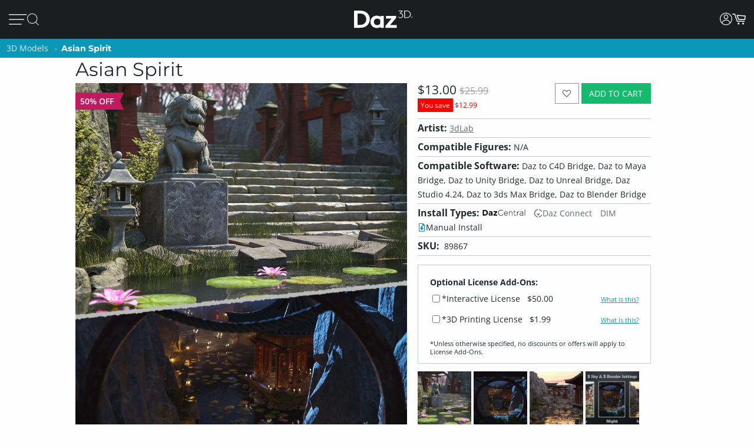

--- FILE ---
content_type: text/html; charset=utf-8
request_url: https://www.daz3d.com/asian-spirit
body_size: 24243
content:
<!DOCTYPE html>
<html xmlns="http://www.w3.org/1999/xhtml" xml:lang="en" lang="en">

<head>
    <meta http-equiv="Content-Type" content="text/html; charset=utf-8" />
    <title>Asian Spirit | Daz 3D</title>
    <meta name="viewport" content="width=device-width, initial-scale=1" />
    <meta name="description" content="Keep the Asian spirit alive in this mysterious place.
This project helps you to have a unique and fantastic Asian (Japanese-Chinese) experience with realistic landscapes, buildings, foliage, modular parts, and realistic props.
This comp" />
    <meta name="keywords" content="Asian Spirit" />
    <meta http-equiv="X-UA-Compatible" content="IE=edge" />
    <meta name="robots" content="INDEX,FOLLOW,noai, noimageai" />
    <meta property="og:title" content="Asian Spirit"/>
    <meta property="og:type" content="website"/>
<meta property="og:url" content="https://www.daz3d.com/asian-spirit"/>
    <meta property="og:image" content="https://gcdn.daz3d.com/p/89867/i/asianspirit00thumbdaz3d.jpg"/>
                
        <meta property="og:image:alt" content="Asian Spirit"/>
    <meta property="og:description" content="Keep the Asian spirit alive in this mysterious place.
This project helps you to have a unique and fantastic Asian (Japanese-Chinese) experience with realistic landscapes, buildings, foliage, modular parts, and realistic props.
This comp"/>
    <meta property="og:determiner" content="auto"/>
    <meta property="og:site_name" content="Daz 3D"/>

    <link rel="icon" href="/static/images/favicon.ico" type="image/x-icon">
    <link rel="shortcut icon" href="/static/images/favicon.ico" type="image/x-icon">

    <script>
  // configure sentryOnLoad before adding the loader script
  window.sentryOnLoad = function () {
    Sentry.init({
      environment: 'production',
      sampleRate: 0.1,
      replaysSessionSampleRate: 0, // this and replaysOnErrorSampleRate must both be set to 0 for manual control
      replaysOnErrorSampleRate: 0.1,
      denyUrls: [
        // block errors from browser extensions
        /extensions\//i,
        /^chrome-extension:\/\//,
      ],
      tracesSampler: (samplingContext) => {
        if (samplingContext.transactionContext.name === 'CriticalTransaction') {
          return 1.0; // always capture critical transactions
        }
        return 0.1; // sample 10% of other transactions
      },
      beforeSend(event) {
        const pageScoped = true;
        if (!pageScoped) return event;

        const currPathname = window.location.pathname;
        const pageWhitelist = [
          '/shop',
          '/subscription/membership'
        ];

        return pageWhitelist.some(pathname => currPathname.startsWith(pathname))
          ? event
          : null;
      },
      beforeSendTransaction(transaction) {
        // drop transactions from bots
        if (transaction.tags && transaction.tags['user-agent'].includes('bot')) {
          return null; // drop this transaction
        }

        return transaction;
      }
    });
  };
</script>

<script src="https://js.sentry-cdn.com/f0d347d3a96fe344657244ea6ea21381.min.js" crossorigin="anonymous"></script>

    <script type="text/javascript" src="https://try.abtasty.com/d0c96b1b0e115e6d37c1ce6c6a925147.js"></script>
    <!--[if lt IE 7]>
<script type="text/javascript">
//<![CDATA[
    var BLANK_URL = '/js/blank.html';
    var BLANK_IMG = '/js/spacer.gif';
//]]>
</script>
<![endif]-->

    <link rel="stylesheet" href="/groups/design-716ec5cf9bfa6f037ac978335de40507.css" about="0">
    <link rel="stylesheet" href="/groups/product_zoom-5de5dd875434871413473d85f684dcfc.css" about="1">


    <style>
    :root{
    --bg:#1e2226;
    --panel:#333738;
    --panel-2:#3f4243;
    --mint:#00e4bb;
    --mint-2:#6adbb5;
    --text:#e9f1ee;
    --muted:#bfc7c4;
    --stroke:#8f9a96;
    --outline:#8cf0cd;
  }

  /* page */
  .daz-btn {
    font-weight: 700;
    font-size: .888rem;
    text-transform: uppercase;
    letter-spacing: 2px;
    cursor: pointer;
    transition: 0.05s all cubic-bezier(0.25, 0.46, 0.45, 0.94);
    position: relative;
    z-index: 2;
    white-space: nowrap;
    padding: .5rem 1.75rem;
    border: 2px solid;
    border-image-slice: 2;
    border-width: 1px;
    text-decoration: none;
    color: #1A1E21;
    display: block;
    text-align: center;
    width: fit-content;
    font-family: Arial, Helvetica, sans-serif;
}

.btn-secondary {
    background: linear-gradient(90deg, #fcad3f, #e2a754);
    border-image-source: linear-gradient(90deg, #e2a754, #fcad3f);
}

  /* panel */

  .force_white {
    color: #FFFFFF !important;
  }
  .ai-box{
    width: 95%;
    position:relative;
    border:2px solid var(--mint);
    border-radius:10px;
    padding:24px;
    background:transparent;
    margin: 20px 0 10px 30px;
  }

  .ai-box-mobile {
    width: 97%;
    position:relative;
    border:2px solid var(--mint);
    border-radius:10px;
    padding:24px;
    background:transparent;
    margin: 20px 0 10px 10px;
  }

  /* title chip */
  .ai-title{
    position:absolute;
    top:-14px; left:16px;
    padding:0 8px;
    background:var(--bg);
    color:var(--mint);
    font-weight:700;
    letter-spacing:.12em;
    font-size:14px;
  }

  /* close X */
  .ai-close{
    position:absolute;
    top:10px; right:12px;
    border:0; 
    background:none; 
    color:var(--mint);
    font-weight:900; 
    cursor:pointer; 
    line-height:1;
    font-size:18px;
  }

  .ai-clear-img {
    border:0; 
    background:none; 
    color:var(--mint);
    font-weight:900; 
    cursor:pointer; 
    line-height:1;
    font-size:18px;
  }

  /* textarea */
  .query{
    width:98%;
    background:var(--panel);
    color:var(--text);
    border:2px solid var(--stroke);
    border-radius:10px;
    box-sizing:border-box;
    outline:none;
    resize:vertical;
  }
  .query::placeholder{
    color:var(--muted);
    font-weight:800;
    letter-spacing:.03em;
  }
  .query:focus{
    border-color:var(--outline);
    box-shadow:0 0 0 2px color-mix(in srgb, var(--mint) 35%, transparent);
  }

  /* bottom row */
  .row{
    margin-top:14px;
    display:flex;
    gap:18px;
    align-items:center;
  }

  /* faux drop zone + checkbox */
  .picker{
    display:flex; align-items:center; gap:12px;
  }
  .picker input[type="checkbox"]{
    width:22px; height:22px; accent-color:var(--mint);
    cursor:pointer;
    margin: 10px 10px 0 0;
  }

  .dropzone{
    position:relative;
    min-width:360px;
    padding: 3px 0 0 10px;
    background:var(--panel);
    border:2px solid var(--stroke);
    border-radius:10px;
    box-sizing:border-box;
    cursor:pointer;
    display: flex;
    align-items: center;
    min-height: 3.5rem
  }
  .dropzone strong{
    display:block;
  }
  .dropzone small{
    color:var(--muted);
  }
  .dropzone:focus-within,
  .dropzone:hover{
    border-color:var(--outline);
  }
  .dropzone input[type="file"]{
    position:absolute; inset:0; opacity:0; cursor:pointer;
  }

  /* search button */
  .ai_btn{
    margin-left:auto;
    border:0;
    background:var(--mint);
    color:#134438;
    font-weight:800;
    letter-spacing:.12em;
    padding:14px 28px;
    border-radius:12px;
    cursor:pointer;
  }
  .ai_btn:hover{ background:var(--mint-2); }

  .ai_search_btn {
    font-size: 12px;
  }

  .ai_sa a {
    font-size: 11px !important;
    color: #000000 !important;
  }

  /* ====== OVERRIDE: show MOBILE at 1024px and below, DESKTOP above ====== */
    @media screen and (max-width: 1298px) {
        body > .wrapper > .page > .header .desktop-nav { display: none !important; }
        body > .wrapper > .page > .header .mobile-nav  { display: block !important; }
    }
    @media screen and (min-width: 1299px) {
        body > .wrapper > .page > .header .desktop-nav { display: block !important; }
        body > .wrapper > .page > .header .mobile-nav  { display: none !important; }
    }

  /* responsiveness */
  @media (max-width:820px){
    .row{ flex-direction:column; align-items:stretch; }
    .ai_btn{ margin-left:0; width:100%; }
    .dropzone{ min-width:0; }
  }
        @keyframes spinner {
            0% {
                transform: translateY(-50%) rotate(0deg);
            }

            100% {
                transform: translateY(-50%) rotate(360deg);
            }
        }

        .spinner::after {
            animation: 1.5s linear infinite spinner;
            animation-play-state: inherit;
            border: solid 3px #cfd0d1;
            border-bottom-color: #1c87c9;
            border-radius: 50%;
            content: "";
            height: 20px;
            width: 20px;
            display: inline-flex;
            flex-direction: column;
            padding-bottom: 5px;
        }
    </style>
    <script src="/groups/core-49a73bb6268c138886a4db749231c070.js"></script>

    <style>
    :root{
    --bg:#1e2226;
    --panel:#333738;
    --panel-2:#3f4243;
    --mint:#00e4bb;
    --mint-2:#6adbb5;
    --text:#e9f1ee;
    --muted:#bfc7c4;
    --stroke:#8f9a96;
    --outline:#8cf0cd;
  }

  /* page */
  .daz-btn {
    font-weight: 700;
    font-size: .888rem;
    text-transform: uppercase;
    letter-spacing: 2px;
    cursor: pointer;
    transition: 0.05s all cubic-bezier(0.25, 0.46, 0.45, 0.94);
    position: relative;
    z-index: 2;
    white-space: nowrap;
    padding: .5rem 1.75rem;
    border: 2px solid;
    border-image-slice: 2;
    border-width: 1px;
    text-decoration: none;
    color: #1A1E21;
    display: block;
    text-align: center;
    width: fit-content;
    font-family: Arial, Helvetica, sans-serif;
}

.btn-secondary {
    background: linear-gradient(90deg, #fcad3f, #e2a754);
    border-image-source: linear-gradient(90deg, #e2a754, #fcad3f);
}

  /* panel */

  .force_white {
    color: #FFFFFF !important;
  }
  .ai-box{
    width: 95%;
    position:relative;
    border:2px solid var(--mint);
    border-radius:10px;
    padding:24px;
    background:transparent;
    margin: 20px 0 10px 30px;
  }

  .ai-box-mobile {
    width: 97%;
    position:relative;
    border:2px solid var(--mint);
    border-radius:10px;
    padding:24px;
    background:transparent;
    margin: 20px 0 10px 10px;
  }

  /* title chip */
  .ai-title{
    position:absolute;
    top:-14px; left:16px;
    padding:0 8px;
    background:var(--bg);
    color:var(--mint);
    font-weight:700;
    letter-spacing:.12em;
    font-size:14px;
  }

  /* close X */
  .ai-close{
    position:absolute;
    top:10px; right:12px;
    border:0; 
    background:none; 
    color:var(--mint);
    font-weight:900; 
    cursor:pointer; 
    line-height:1;
    font-size:18px;
  }

  .ai-clear-img {
    border:0; 
    background:none; 
    color:var(--mint);
    font-weight:900; 
    cursor:pointer; 
    line-height:1;
    font-size:18px;
  }

  /* textarea */
  .query{
    width:98%;
    background:var(--panel);
    color:var(--text);
    border:2px solid var(--stroke);
    border-radius:10px;
    box-sizing:border-box;
    outline:none;
    resize:vertical;
  }
  .query::placeholder{
    color:var(--muted);
    font-weight:800;
    letter-spacing:.03em;
  }
  .query:focus{
    border-color:var(--outline);
    box-shadow:0 0 0 2px color-mix(in srgb, var(--mint) 35%, transparent);
  }

  /* bottom row */
  .row{
    margin-top:14px;
    display:flex;
    gap:18px;
    align-items:center;
  }

  /* faux drop zone + checkbox */
  .picker{
    display:flex; align-items:center; gap:12px;
  }
  .picker input[type="checkbox"]{
    width:22px; height:22px; accent-color:var(--mint);
    cursor:pointer;
    margin: 10px 10px 0 0;
  }

  .dropzone{
    position:relative;
    min-width:360px;
    padding: 3px 0 0 10px;
    background:var(--panel);
    border:2px solid var(--stroke);
    border-radius:10px;
    box-sizing:border-box;
    cursor:pointer;
    display: flex;
    align-items: center;
    min-height: 3.5rem
  }
  .dropzone strong{
    display:block;
  }
  .dropzone small{
    color:var(--muted);
  }
  .dropzone:focus-within,
  .dropzone:hover{
    border-color:var(--outline);
  }
  .dropzone input[type="file"]{
    position:absolute; inset:0; opacity:0; cursor:pointer;
  }

  /* search button */
  .ai_btn{
    margin-left:auto;
    border:0;
    background:var(--mint);
    color:#134438;
    font-weight:800;
    letter-spacing:.12em;
    padding:14px 28px;
    border-radius:12px;
    cursor:pointer;
  }
  .ai_btn:hover{ background:var(--mint-2); }

  .ai_search_btn {
    font-size: 12px;
  }

  .ai_sa a {
    font-size: 11px !important;
    color: #000000 !important;
  }

  /* ====== OVERRIDE: show MOBILE at 1024px and below, DESKTOP above ====== */
    @media screen and (max-width: 1298px) {
        body > .wrapper > .page > .header .desktop-nav { display: none !important; }
        body > .wrapper > .page > .header .mobile-nav  { display: block !important; }
    }
    @media screen and (min-width: 1299px) {
        body > .wrapper > .page > .header .desktop-nav { display: block !important; }
        body > .wrapper > .page > .header .mobile-nav  { display: none !important; }
    }

  /* responsiveness */
  @media (max-width:820px){
    .row{ flex-direction:column; align-items:stretch; }
    .ai_btn{ margin-left:0; width:100%; }
    .dropzone{ min-width:0; }
  }
        @keyframes spinner {
            0% {
                transform: translateY(-50%) rotate(0deg);
            }

            100% {
                transform: translateY(-50%) rotate(360deg);
            }
        }

        .spinner::after {
            animation: 1.5s linear infinite spinner;
            animation-play-state: inherit;
            border: solid 3px #cfd0d1;
            border-bottom-color: #1c87c9;
            border-radius: 50%;
            content: "";
            height: 20px;
            width: 20px;
            display: inline-flex;
            flex-direction: column;
            padding-bottom: 5px;
        }
    </style>
    <script src="/groups/zoom-e08bcb0d067e7f60045f40e697bfffbc.js"></script>

    

    <script type="application/ld+json">{
	"brand": {
		"name": "Daz 3D",
		"@type": "Brand"
	},
	"@context": "https://schema.org/",
	"description": "Keep the Asian spirit alive in this mysterious place.",
	"image": "https://gcdn.daz3d.com/p/89867/i/asianspirit00maindaz3d.jpg",
	"name": "Asian Spirit",
	"offers": {
		"availability": "https://schema.org/InStock",
		"itemCondition": "https://schema.org/NewCondition",
		"price": 25.99,
		"priceCurrency": "USD",
		"@type": "Offer"
	},
	"sku": "89867",
	"@type": "Product"
}</script>

    <link rel="canonical" href="https://www.daz3d.com/asian-spirit" />

    <script>

    //#region Advance Search image section
    const MAX = 2000;
    let resizedFile = null;

    async function blobToDataURL(blob) {
        return new Promise((resolve, reject) => {
            const r = new FileReader();
            r.onload = () => resolve(r.result);           // e.g. "[data-uri]..."
            r.onerror = reject;
            r.readAsDataURL(blob);
        });
    }

    function decodeImage(file) {
        if ('createImageBitmap' in window) return createImageBitmap(file);
            return new Promise((res, rej) => {
                const img = new Image();
                img.onload = () => res(img);
                img.onerror = rej;
                img.src = URL.createObjectURL(file);
            });
        }

        function pickMime(inType){
            // keep PNG/WebP as-is; otherwise JPEG
            return /^image\/(png|webp)$/i.test(inType) ? inType : 'image/jpeg';
        }

        async function fitInsideMax(file, max=2000, quality=0.92){
            const img = await decodeImage(file);
            const { width, height } = img;

            if (width <= max && height <= max) return file; // already small enough

            const scale = Math.min(max / width, max / height);
            const w = Math.round(width * scale);
            const h = Math.round(height * scale);

            const canvas = document.createElement('canvas');
            canvas.width = w; canvas.height = h;
            const ctx = canvas.getContext('2d');
            ctx.imageSmoothingEnabled = true;
            ctx.imageSmoothingQuality = 'high';
            ctx.drawImage(img, 0, 0, w, h);

            const type = pickMime(file.type);
            const blob = await new Promise(r => canvas.toBlob(r, type, quality));
            return new File([blob], rename(file.name, type, `${w}x${h}`), { type });
        }

        function rename(name, mime, suffix){
            const ext = mime === 'image/png' ? '.png' : mime === 'image/webp' ? '.webp' : '.jpg';
            return (name.replace(/\.[^.]+$/, '') + '-' + suffix + ext);
        }
        //#endregion Advance Search image section


        if (!daz) { var daz = {}; };
        daz.api = new DazApi()

        $(function() {
            $('#imgInput, #imgInput2').on('change', async function () {
                const file = this.files && this.files[0];
                if (!file) return;

                // resize
                resizedFile = await fitInsideMax(file, MAX);

                // preview (optional)
                $(".selected_img").text(resizedFile.name);
            });
            // HEADER NAVIGATION BEGIN

            const navAnimationSpeed = 240;

            // DESKTOP JS BEGIN

            $('div.header .desktop-nav .hovermenu-container').each(function() {
                const $triggerAnchor = $(this).closest('.hovermenu-trigger').find('.top-level-cat');

                $(this).hover(function() {
                    $triggerAnchor.toggleClass('active');
                })
            });

            $('div.header .desktop-nav .search-form-submit').on('click', function(evt) {
                evt.stopPropagation();
                $('div.header .desktop-nav form.nav-search').submit();
            });

            $('div.header .right-nav').find('.daz-toggler').each(function() {
                $(this).on('click', closeSliderMenu);
            })

            $(".ai-clear-img").click(function() {
                const fileInput1 = document.getElementById('imgInput');
                const fileInput2 = document.getElementById('imgInput2');

                // clear it
                $(".selected_img").text("Add image")
                fileInput1.value = null;
                fileInput2.value = null;
                fileInput1.value = '';
                fileInput2.value = '';
                resizedFile = null;
            })

            $(".ai_btn_search").on('click', async function (e) {
                e.preventDefault();
                const searchTxt = $(".ai_search_txt").val();

                // Build a form and submit it
                const form = document.createElement('form');
                form.action = 'https://www.daz3d.com/catalogsearch/ai/search';
                form.method = 'POST';                

                if (resizedFile) {
                    const dataURL = await blobToDataURL(resizedFile);
                    const base64 = dataURL.split(',')[1]; // "raw" base64 without "data:...;base64,"

                    form.enctype = 'application/x-www-form-urlencoded';

                    // Add the base64 as a hidden field named "image"
                    const imgInput = document.createElement('input');
                    imgInput.type = 'hidden';
                    imgInput.name = 'image';
                    imgInput.value = base64;
                    form.appendChild(imgInput);
                }
                
                if(searchTxt != '') {
                    localStorage.setItem('searchAttribution', "AI Search");
                    const txtInput = document.createElement('input');
                    txtInput.type = 'hidden';
                    txtInput.name = 'q';                       
                    txtInput.value = searchTxt;
                    form.appendChild(txtInput);
                }

                document.body.appendChild(form);
                form.requestSubmit();
                form.remove();
            })

            $('#AiSearchBtn, .ai-close, .ai_sa').on('click', function(event) {
                event.preventDefault();
                $(".ai-box").toggleClass('hide');
                $(".ai-box-mobile").toggleClass('hide');
            });

            // DESKTOP JS END
            // MOBILE JS BEGIN

            $('div.header .site-slider-menu .close-slider-menu').on('click', function(event) {
                event.preventDefault();
                closeSliderMenu();
            });

            $('div.header .site-slider-menu .top-level .search-form-submit').on('click', function(evt) {
                evt.stopPropagation();
                $('div.header .site-slider-menu .top-level form.nav-search').submit();
            });

            $('div.header .slidermenu-trigger').on('click', function(event) {
                event.preventDefault();

                $('body > .wrapper > .main').addClass('unfocus');
                $('div.header .site-slider-menu').removeClass('closed');

                // prevent body scrolling when slider menu open
                // get the scroll distance at the time the modal was opened
                const scrollDistance = $(window).scrollTop();

                // pull the top of the body up by that amount
                $('body').attr('data-modal', 'true');
                $('body').css('top', scrollDistance * -1);

                // clicking off menu also closes menu
                $('body').on('click', handleSliderMenuOffClick)
            });

            function handleSliderMenuOffClick(evt) {
                const $clickTarget = $(evt.target);

                if (
                    !$clickTarget.closest('.site-slider-menu')[0]
                    && !$clickTarget.closest('.slidermenu-trigger')[0]
                ) {
                    closeSliderMenu();
                }
            }

            $('div.header .site-slider-menu .subnav-trigger').on('click', function(event) {
                event.preventDefault();

                const target = $(this).attr('data-subnav');
                const $targetEl = $(`div.header .site-slider-menu .subnav[data-subnavid=${target}]`);

                // closing subnav by clicking open subnav header?
                if (!$(this).hasClass('closed')) {
                    $(this).addClass('closed');
                    $targetEl.addClass('closed');
                    return;
                }

                const delayOpen = !!$('div.header .site-slider-menu .subnav:not(.closed)')[0] && $(this).hasClass('closed')

                $('div.header .site-slider-menu .subnav-trigger').addClass('closed');
                $('div.header .site-slider-menu .subnav').addClass('closed');

                setTimeout(() => {
                    $(this).removeClass('closed');
                    $targetEl.removeClass('closed');
                }, delayOpen ? (navAnimationSpeed / 2) : 0)
            });

            $('div.header .mobile-nav .activate-search-m').on('click', function() {
                // focus search on input field
                $('div.header .mobile-nav .search').focus();
            })

            // MOBILE JS END
            // SHARED JS BEGIN

            function closeHoverMenus($triggerElement) {
                $('div.header .desktop-nav .hovermenu-trigger .top-level-cat').removeClass('active');
                $('div.header .desktop-nav .hovermenu-container').fadeOut(navAnimationSpeed / 2);
            }

            function closeSliderMenu(scrollPosition) {
                $('body > .wrapper > .main').removeClass('unfocus');
                $('body').off('click', handleSliderMenuOffClick)

                const menuIsOpen = !$('div.header .site-slider-menu').hasClass('closed');

                $('div.header .site-slider-menu').addClass('closed');

                if (menuIsOpen) {
                    // re-enable body scrolling
                    const scrollDistance = scrollPosition || parseFloat($('body').css('top')) * -1;

                    $('body').removeAttr('data-modal').css('top', 'unset');
                    $(window).scrollTop(scrollDistance);

                    // to avoid weird animation combinations, let's close subnavs/nested menus AFTER the menu has slid out of the window
                    window.setTimeout(function() {
                        $('div.header .site-slider-menu .subnav-trigger, div.header .site-slider-menu .subnav[data-subnavid]').addClass('closed');
                        $('div.header .site-slider-menu .subnav[data-subnavid]').find('.nested-nav-container .nested-nav-outer').removeClass('active').css('maxHeight', '');
                    }, navAnimationSpeed);
                }
            }

            function updateLoggedInStatus() {
                // get logged in status and conditionally update auth elements
                if (daz?.api) daz.api.addCall("User/info", { callbackClass: this, callbackFunc: (callData, data, isCache) => {
                    const loggedIn = data.customerId > 0;

                    if (loggedIn) {
                        $('div.header .desktop-nav .account').addClass('valid');
                        $('div.header .mobile-nav .account.daz-toggler').addClass('valid');
                    } else {
                        $('div.header .desktop-nav .account').removeClass('valid');
                        $('div.header .mobile-nav .account.daz-toggler').removeClass('valid');
                    }
                }, onlyOnce: false });
            }

            let savedView;
            function windowResizeCleanup() {
                const currentView = $(`div.header .mobile-nav`).is(':visible') ? 'mobile' : 'desktop';
                let viewChanged = false;

                if (
                    (currentView === 'desktop' && savedView !== 'desktop')
                    || (currentView === 'mobile' && savedView !== 'mobile')
                ) {
                    viewChanged = true;
                }

                if (viewChanged) {
                    if (savedView) {
                        // $('#user-notifs-dd').fadeOut();
                        closeSliderMenu($(window).scrollTop());
                        closeHoverMenus();
                    }

                    savedView = currentView;
                }
            }

            windowResizeCleanup();
            $(window).resize(windowResizeCleanup);
            updateLoggedInStatus();

            // SHARED JS END
            // HEADER NAVIGATION END
        })
    </script>
</head>

<body class="cms-index-index cms-home">
    <div class="wrapper">
        <noscript>
            <div class="global-site-notice noscript">
                <div class="notice-inner">
                    <p>
                        <strong>JavaScript seems to be disabled in your browser.</strong><br />
                        You must have JavaScript enabled in your browser to utilize the functionality of this website.
                    </p>
                </div>
            </div>
        </noscript>

        <script>
            const handleLoginFormSubmit = (e) => {
                e.preventDefault()

                const loginForm = e.target
                const spinner = loginForm.querySelector('.spinner')
                $(spinner).css('visibility', 'visible');

                // Retain the URL encoding the form uses, and send it to the login endpoint
                $.post($(loginForm).attr("action"), $(e.target).serialize(), function(data) {
                    if (data.error) {
                        daz.api.displayErrors([data.error]);
                    } else if (data.redir_url) {
                        localStorage.removeItem("Popups")
                        // Special case handling if data.redir_url == "previous" then use the browser history API to go back
                        if (data.redir_url == "previous") {
                            window.history.back()
                        } else {
                            window.location.href = data.redir_url
                        }
                    } else {
                        window.location.reload()
                    }
                }).fail(function(data) {
                    // Redirecting due to 403 from Cloudflare for Captcha
                    if (data.status === 403) {
                        window.location.href = "/customer/account/loginPost"
                    } else {
                        console.log(data)
                    }
                }).always(function() {
                    // Hide the spinner
                    $(spinner).css('visibility', 'hidden');
                })
            }

            $(document).ready(function() {
                var popups = JSON.parse(localStorage.getItem("Popups"))
                // Add an event listener to accountDrop which fires when the element receives content
                // Using this because the dropdown login-form is loaded via CMS and loads twice after the main page load
                let dropdownLoginObserver = new MutationObserver(function(mutations) {
                    mutations.forEach(function(mutation) {
                        // There may be two login forms with the same id
                        let loginForms = document.querySelectorAll('#login-form');
                        Array.from(loginForms).forEach(loginForm => {
                            if (popups) {
                                if (!loginForm.querySelector("input[name='popupEmail']")) {
                                    if (popups.popupEmail) {
                                        let popupEmailInput = $("<input type='hidden' name='popupEmail' value='" + popups.popupEmail + "' />")
                                        $(loginForm).append(popupEmailInput)
                                    }
                                    if (popups.popupSMS) {
                                        let popupSMSInput = $("<input type='hidden' name='popupSMS' value='" + popups.popupSMS + "' />")
                                        $(loginForm).append(popupSMSInput)
                                    }
                                }
                            }

                            // Add an submit listener to the loginForm if it doesn't already have one
                            if (!loginForm.hasAttribute("data-has-submit-listener")) {
                                loginForm.addEventListener("submit", handleLoginFormSubmit)
                                loginForm.setAttribute("data-has-submit-listener", true)
                            }
                        })
                    })
                })

                let accountDrop = document.querySelector("#account_drop");
                dropdownLoginObserver.observe(accountDrop, { childList: true });
            })
        </script>

        <div class="page">
            <div class="headerbanner">
                <div></div>
            </div>

            <div class="header">
                <nav class="desktop-nav bs5-d-none bs5-d-lg-block">
                    <div class="main-nav">
                        <ul class="left-nav">
                            <li class="logo">
                                <a class="logo-url" href="/">
                                    <img class="daz-logo" src="/static/images/daz3d.svg" alt="Daz 3D">
                                </a>
                            </li>

                            <li>
                                <div>
                                    <a href='/shop' class="top-level-cat">
                                        Shop
                                    </a>
                                </div>
                            </li>

                            <li class="hovermenu-trigger">
                                <div>
                                    <a href='/technology/' class="top-level-cat">
                                        3D Software
                                    </a>
                                </div>

                                <div class="hovermenu-container">
                                    <ul class="hovermenu">
                                        <li>
                                            <a href="/daz-studio-premier" class="hovermenu-item">Daz Studio Premier</a>
                                        </li>
                                        <li>
                                            <a href="/technology/" class="hovermenu-item">Daz Studio</a>
                                        </li>
                                        <li>
                                            <a href="/install-manager-info" class="hovermenu-item">Install Manager</a>
                                        </li>
                                        <li class="nav-item-divider">
                                            <span class="divider-label">Partnerships</span>
                                        </li>
                                        <li>
                                            <a href="/ai-training-data" class="hovermenu-item">AI Training data</a>
                                        </li>
                                        <li class="nav-item-divider">
                                            <span class="divider-label">Exporters</span>
                                        </li>
                                        <li>
                                            <a href="/daz-to-roblox" class="hovermenu-item">Daz to Roblox</a>
                                        </li>
                                        <li>
                                            <a href="/maya-bridge" class="hovermenu-item">Daz to Maya</a>
                                        </li>
                                        <li>
                                            <a href="/blender-bridge" class="hovermenu-item">Daz to Blender</a>
                                        </li>
                                        <li>
                                            <a href="/unreal-bridge" class="hovermenu-item">Daz to Unreal</a>
                                        </li>
                                        <li>
                                            <a href="/unity-bridge" class="hovermenu-item">Daz to Unity</a>
                                        </li>
                                        <li>
                                            <a href="/3ds-max-bridge" class="hovermenu-item">Daz to 3ds Max</a>
                                        </li>
                                        <li>
                                            <a href="/cinema-4d-bridge" class="hovermenu-item">Daz to Cinema 4D</a>
                                        </li>
                                    </ul>
                                </div>
                            </li>

                            <li class="hovermenu-trigger">
                                <div>
                                    <a href='/shop' class="top-level-cat">
                                        3D Models
                                    </a>
                                </div>

                                <div class="hovermenu-container">
                                    <ul class="hovermenu">
                                        <li>
                                            <a href="/introducing-genesis-9" class="hovermenu-item">Genesis 9</a>
                                        </li>
                                        <li>
                                            <a href="/genesis-8-1" class="hovermenu-item">Genesis 8.1</a>
                                        </li>
                                        <li>
                                            <a href="/free-3d-models" class="hovermenu-item">Free 3D Models</a>
                                        </li>
                                    </ul>
                                </div>
                            </li>

                            <li class="hovermenu-trigger">
                                <div>
                                    <a href='/our-community' class="top-level-cat">
                                        Community
                                    </a>
                                </div>

                                <div class="hovermenu-container">
                                    <ul class="hovermenu">
                                        <li>
                                            <a href="/gallery/" class="hovermenu-item">Gallery</a>
                                        </li>
                                        <li>
                                            <a href="/forums/" class="hovermenu-item">Forums</a>
                                        </li>
                                        <li>
                                            <a href="/blog/" class="hovermenu-item">Blog</a>
                                        </li>
                                        <li>
                                            <a href="/press-room" class="hovermenu-item">Press</a>
                                        </li>
                                        <li>
                                            <a href="/help/" class="hovermenu-item">Help</a>
                                        </li>
                                    </ul>
                                </div>
                            </li>

                            <li class="hovermenu-trigger">
                                <div>
                                    <a href='/memberships' class="top-level-cat">
                                        Memberships
                                    </a>
                                </div>

                                <div class="hovermenu-container">
                                    <ul class="hovermenu">
                                        <li>
                                            <a href="/daz-premier" class="hovermenu-item">Daz Premier</a>
                                        </li>
                                        <li>
                                            <a href="/daz-plus" class="hovermenu-item">Daz Plus</a>
                                        </li>
                                        <li>
                                            <a href="/daz-base" class="hovermenu-item">Daz Base</a>
                                        </li>
                                        <li class="nav-item-divider"></li>
                                        <li>
                                            <a href="/memberships" class="hovermenu-item">Compare</a>
                                        </li>
                                    </ul>
                                </div>
                            </li>
                        </ul>

                        <ul class="right-nav">
                            <!-- <li>
                                <button id="AiSearchBtn" class="ai_search_btn daz-btn btn-secondary bs5-mt-5 bs5-mb-5 bs5-mx-auto">AI Search Beta</button>
                            </li> -->
                            <li class="search-input-container">
                                <form class="nav-search search_mini_form" action="/catalogsearch/result">
                                    <input class="nav-search-input" type="text" placeholder="Search Store" name="q">
                                    <i class="fd fd-mag-thin search-form-submit"></i>
                                </form>
                            </li>



                            <li class="download-studio">
                                <div>
                                    <a href="/get_studio/">Download Studio <i class="fd fd-arrow-down-thin"></i></a>
                                </div>
                            </li>

                            <li class="user-action-links">
                                <ul>
                                    <li class="account">
                                        <a href="javascript:;" class="daz-toggler" data-toggleelem="#account_drop"
                                            data-togglegroup="topbar"><i class="fd fd-account" style="font-size:1.25rem"></i></a>
                                    </li>

                                    <li class="site-notifs" style="display: none;">
                                        <a href="javascript:;" class="site-notifs-container daz-toggler" data-toggleelem="#user-notifs-dd" data-togglegroup="topbar">
                                            <i class="fd fd-bell site-notifs-icon"></i>
                                            <span class="site-notifs-cnt badge" style="display: none;"></span>
                                        </a>
                                    </li>

                                    <li class="cart_btn static-placeholder" data-apitemplate="shoppingCartIndicator"
                                        data-apicall="Cart/contents">
                                        <a href="javascript:" class="js-gotocart cart_btn_content">
                                            <i class="fd fd-cart-empty"></i>
                                        </a>
                                    </li>
                                </ul>
                            </li>
                        </ul>
                    </div>
                    <div class="ai-box hide" role="search" aria-labelledby="ai-title">
                        <div id="ai-title" class="ai-title">ADVANCED SEARCH</div>
                        <button class="ai-close" aria-label="Close">✕</button>

                        <textarea id="AdvanceSearchTxtBox" class="query ai_search_txt" placeholder="Product name, SKU, or description"></textarea>

                        <div class="row">
                            <label class="picker">
                            <div class="dropzone">
                                <i class="fd fd-picture" style="float: left;font-size: 2rem;margin-right: 1rem;color: var(--muted);"></i>
                                <input class="force_white" id="imgInput" type="file" accept="image/*" />
                                <div>
                                <strong class="selected_img force_white">Add image</strong>                                
                                <small>Drop file or click to upload</small>
                                </div>
                            </div>
                            </label>
                            <button class="ai_btn ai_btn_search">Search</button>
                        </div>
                    </div>
                </nav>

                <nav class="mobile-nav bs5-d-block bs5-d-lg-none">
                    <div class="main-nav">
                        <ul class="left-nav">
                            <li class="slidermenu-trigger">
                                <a href="javascript:;">
                                    <img src="/static/images/nav/hamburger.svg" alt="Menu">
                                </a>
                            </li>

                            <!-- <li>
                                <a class="ai_sa daz-btn btn-secondary" ref="javascript:;" style=" color: black; font-size: .65rem; max-width: 17ch; white-space: normal; padding: .5rem;">
                                    AI SEARCH BETA
                                </a>
                            </li> -->

                            <li class="daz-toggler activate-search-m" data-togglestrip="hide"
                                data-toggleelem="#panel_search" data-togglegroup="topbar">
                                <a href="javascript:;">
                                    <i class="fd fd-mag-thin"></i>
                                </a>
                            </li>

                            <li id="panel_search" class="d_none search_mini_form">
                                <form action="/catalogsearch/result/" method="get">
                                    <input type="hidden" class="mature" name="mature" value="false" />
                                    <input class="search" type="text" name="q" value="" maxlength="128"
                                        placeholder="Search Store" autocomplete="off"
                                        data-suggesturl='/catalogsearch/ajax/suggest/'>

                                    <button type="submit">Go</button>

                                    <div class="search-autocomplete" style="display: none;"></div>
                                </form>
                            </li>

                            

                            
                        </ul>

                        <ul class="middle-nav">
                            <li>
                                <a href="/">
                                    <img class="daz-logo" src="/static/images/daz3d.svg" alt="Daz 3D">
                                </a>
                            </li>
                        </ul>

                        <ul class="right-nav">
                            <li class="site-notifs daz-toggler" style="display: none;" data-toggleelem="#user-notifs-dd" data-togglegroup="topbar">
                                <a href="javascript:;" class="site-notifs-container">
                                    <i class="fd fd-bell site-notifs-icon"></i>
                                    <span class="site-notifs-cnt badge" style="display: none;"></span>
                                </a>
                            </li>

                            <li class="account daz-toggler" data-toggleelem="#account_drop" data-togglegroup="topbar">
                                <a href="javascript:;">
                                    <i class="fd fd-account"></i>
                                </a>
                            </li>

                            <li class="cart_btn static-placeholder" data-apitemplate="shoppingCartIndicator"
                                data-apicall="Cart/contents">
                                <a href="javascript:" class="js-gotocart cart_btn_content">
                                    <i class="fd fd-cart-empty"></i>
                                </a>
                            </li>
                        </ul>
                    </div>
                    <div class="ai-box-mobile hide" role="search" aria-labelledby="ai-title">
                        <div id="ai-title" class="ai-title">ADVANCED SEARCH</div>
                        <button class="ai-close" aria-label="Close">✕</button>

                        <textarea class="query ai_search_txt" placeholder="Product name, SKU, or description"></textarea>

                        <div class="bs5-row">
                            <div class="bs5-col-12">
                                <div class="dropzone" style="width:98%">
                                    <i class="fd fd-picture" style="float: left;font-size: 2rem;margin-right: 1rem;color: var(--muted);"></i>
                                    <input class="force_white" id="imgInput2" type="file" accept="image/*" />
                                    <strong class="selected_img force_white">Add image</strong>
                                </div>
                            </div>
                        </div>

                        <div class="row">
                            <button class="ai_btn ai_btn_search">Search</button>
                        </div>
                    </div>
                </nav>

                <div class="site-slider-menu closed">
                    <ul class="top-level">
                        <li>
                            <a href="javascript:;" class="close-slider-menu">
                                <i class="fd fd-x-thin"></i>
                            </a>

                            <form class="nav-search" action="/catalogsearch/result">
                                <input class="nav-search-input" type="text" placeholder="Search Store" name="q">
                                <i class="fd fd-mag-thin search-form-submit"></i>
                            </form>
                        </li>

                        <li>
                            <a href="/shop">
                                <span>Shop</span>
                            </a>
                        </li>

                        <li class="subnav-container">
                            <a class="subnav-trigger closed" data-subnav="technology" href="javascript:;">
                                <span>3d Software</span>
                                <i class="fd fd-chevron-right-thin"></i>
                            </a>

                            <ul class="subnav closed" data-subnavid="technology">
                                <li>
                                    <a href="/daz-studio-premier" class="block-text-container">
                                        <span class="link-text">Daz Studio Premier</span>
                                    </a>
                                </li>
                                <li>
                                    <a href="/technology/" class="block-text-container">
                                        <span class="link-text">Daz Studio</span>
                                    </a>
                                </li>
                                <li>
                                    <a href="/install-manager-info" class="block-text-container">
                                        <span class="link-text">Install Manager</span>
                                    </a>
                                </li>         
                                <li class="nav-item-divider">
                                    <span class="divider-label">Partnerships</span>
                                </li>
                                <li>
                                    <a href="/ai-training-data" class="block-text-container">
                                        <span class="link-text">AI Training data</span>
                                    </a>
                                </li>                       
                                <li class="nav-item-divider">
                                    <span class="divider-label">Exporters</span>
                                </li>
                                <li>
                                    <a href="/daz-to-roblox" class="block-text-container">
                                        <span class="link-text">Daz to Roblox</span>
                                    </a>
                                </li>
                                <li>
                                    <a href="/maya-bridge" class="block-text-container">
                                        <span class="link-text">Daz to Maya</span>
                                    </a>
                                </li>
                                <li>
                                    <a href="/blender-bridge" class="block-text-container">
                                        <span class="link-text">Daz to Blender</span>
                                    </a>
                                </li>
                                <li>
                                    <a href="/unreal-bridge" class="block-text-container">
                                        <span class="link-text">Daz to Unreal</span>
                                    </a>
                                </li>
                                <li>
                                    <a href="/unity-bridge" class="block-text-container">
                                        <span class="link-text">Daz to Unity</span>
                                    </a>
                                </li>
                                <li>
                                    <a href="/3ds-max-bridge" class="block-text-container">
                                        <span class="link-text">Daz to 3ds Max</span>
                                    </a>
                                </li>
                                <li>
                                    <a href="/cinema-4d-bridge" class="block-text-container">
                                        <span class="link-text">Daz to Cinema 4D</span>
                                    </a>
                                </li>
                            </ul>
                        </li>

                        <li class="subnav-container">
                            <a class="subnav-trigger closed" data-subnav="3dmodels" href="javascript:;">
                                <span>3D Models</span>
                                <i class="fd fd-chevron-right-thin"></i>
                            </a>

                            <ul class="subnav closed" data-subnavid="3dmodels">
                                <li>
                                    <a href="/introducing-genesis-9" class="block-text-container">
                                        <span class="link-text">Genesis 9</span>
                                    </a>
                                </li>

                                <li>
                                    <a href="/genesis-8-1" class="block-text-container">
                                        <span class="link-text">Genesis 8.1</span>
                                    </a>
                                </li>

                                <li>
                                    <a href="/free-3d-models" class="block-text-container">
                                        <span class="link-text">Free 3D Models</span>
                                    </a>
                                </li>
                            </ul>
                        </li>

                        <li class="subnav-container">
                            <a class="subnav-trigger closed" data-subnav="community" href="javascript:;">
                                <span>Community</span>
                                <i class="fd fd-chevron-right-thin"></i>
                            </a>

                            <ul class="subnav closed" data-subnavid="community">
                                <li>
                                    <a href="/our-community" class="block-text-container">
                                        <span class="link-text">Our Community</span>
                                    </a>
                                </li>

                                <li>
                                    <a href="/gallery/" class="block-text-container">
                                        <span class="link-text">Gallery</span>
                                    </a>
                                </li>

                                <li>
                                    <a href="/forums/" class="block-text-container">
                                        <span class="link-text">Forums</span>
                                    </a>
                                </li>

                                <li>
                                    <a href="/blog/" class="block-text-container">
                                        <span class="link-text">Blog</span>
                                    </a>
                                </li>

                                <li>
                                    <a href="/press-room" class="block-text-container">
                                        <span class="link-text">Press</span>
                                    </a>
                                </li>

                                <li>
                                    <a href="/help/" class="block-text-container">
                                        <span class="link-text">Help</span>
                                    </a>
                                </li>
                            </ul>
                        </li>

                        <li class="nav-divider"></li>

                        <li class="subnav-container">
                            <a class="subnav-trigger closed" data-subnav="memberships" href="javascript:;">
                                <span>Memberships</span>
                                <i class="fd fd-chevron-right-thin"></i>
                            </a>

                            <ul class="subnav closed" data-subnavid="memberships">
                                <li>
                                    <a href="/daz-premier/" class="block-text-container">
                                        <span class="link-text">Daz Premier</span>
                                    </a>
                                </li>

                                <li>
                                    <a href="/daz-plus/" class="block-text-container">
                                        <span class="link-text">Daz Plus</span>
                                    </a>
                                </li>

                                <li>
                                    <a href="/daz-base/" class="block-text-container">
                                        <span class="link-text">Daz Base</span>
                                    </a>
                                </li>

                                <li class="nav-item-divider"></li>
                               
                                <li>
                                    <a href="/memberships" class="block-text-container">
                                        <span class="link-text">Compare</span>
                                    </a>
                                </li>
                            </ul>
                        </li>
                    </ul>
                </div>
            </div>

            <div id="user-notifs-dd" style="display: none;" class="dropdown_content bs5-px-4 bs5-pt-2 bs5-pb-3">
                <div class="notifs-msg-container">
                    <div class="notifs-msg-header">
                        <h4 class="site-notifs-section-label">Notifications</h4>
                        <div class="close-dd daztoggle-close">
                            <i class="fd fd-ex-cir"></i>
                        </div>
                    </div>
                    <p class="no-notifs-msg bs5-my-2 bs5-py-1">You currently have no notifications.</p>
                    <div class="notifs-msgs"></div>
                </div>
            </div>

            <div id="account_drop" class="dropdown_content static-placeholder" data-apitemplate="accountDropdown"
                data-apicall="User/info">
                <span class="loading">Loading...</span>
            </div>
            <div id="size_box" style="display: none;"></div>
            <div id="messages" class="static-placeholder" data-apitemplate="messages" data-apicall="Sessions/message">
            </div>
        </div>

        <div style="clear:all;"></div>

        <div class="main col1-layout">
            <div class="col-main">
                <div class="std">
<script type="text/javascript">
// check if already added
if(!$('script[src*="/dazstatic/slab/getPrices/"]').length) {
    (function () {
        var v = "; " + document.cookie; var p = v.split("; customergroup=");
        var _cg = 0; if (p.length == 2) _cg = p.pop().split(";").shift();
        var gp = document.createElement('script'); gp.type = 'text/javascript'; gp.async = true;
        gp.src = "/dazstatic/slab/getPrices/id/" + _cg;
        var s = document.getElementsByTagName('script')[0]; s.parentNode.insertBefore(gp, s);
    })();
}
</script>
<div id="crumbs" class="crumbs daz-sticky" data-daz-sticky-side="top" data-daz-breadcrumb-id="product89867">
    <a href="javascript:void(0);" class="back_to_top fd-simple-up" onClick="window.scroll(0,0);"></a>
    <a href="javascript:void(0);" class="back_to_top fd-simple-cir-left" onClick="window.scroll(0,0);"></a>
    <a href="#" class="current display_medium_down daz-toggler" data-toggleelem="#crumb_drop"
       data-togglestrip="hide"><strong>Asian Spirit</strong></a>
    <ul id="crumb_drop" class="breadcrumbs display_medium2_up m_0">
        <li class="0">
            <h3 class="current">Asian Spirit</h3>
        </li>
    </ul>
</div>
<script type="text/javascript">
    if (!daz) {
        var daz = {};
    }
    $(document).ready(function () {
        daz.breadcrumb = new DazBreadcrumb();
    });
</script>    <div id="product-countdown-container" style="display: none;">
        <table class="product-countdown" id="product-countdown-table" cellspacing="0">
            <tr>
                <th class="" colspan="5">Only Available for a Limited Time:</th>
            </tr>
            <tr class=" countdown-time"><b>
                <td></td>
                <td id="product-countdown-hours">01</td>
                <td id="product-countdown-minutes">23</td>
                <td id="product-countdown-seconds">45</td>
                <td></td></b>
            </tr>
            <tr class=" uppercase countdown-labels">
                <td></td>
                <td>hours</td>
                <td>mins</td>
                <td>secs</td>
                <td></td>
            </tr>
        </table>
    </div>
<style>
    .bonus-prods {
        clear: both;
        padding: 0 1.2rem;
        margin: .8rem 0;
        position: relative;
        overflow: hidden;
    }

    .bonus-prods .bonus-banner {
		padding: .2rem 1.7rem;
		color: #fff;
        position: absolute;
		display: inline-block;
        top: .5rem;
        right: -1.7rem;
		font-size: 0.85rem;
        font-weight: 700;
        background: #2fbf5d;
        text-transform: uppercase;
        transform: rotate(45deg);
	}

    .bonus-prods .bonus-content-items .bonus-content-item {
        padding-bottom: .5rem;
    }

    .bonus-prods .bonus-content-items .bonus-content-item:first-child {
        padding-top: 1.2rem;
    }

    .bonus-prods .bonus-content-items .bonus-content-item:not(:first-child) {
        padding-top: .5rem;
        border-top: 1px solid #c0cbd3;
    }

    .bonus-prods .bonus-content-items .bonus-content-item .bonus-prods-header {
        max-width: 85%;
    }

    .bonus-prods .bonus-content-items .bonus-content-item .bonus-prods-header p {
        font-weight: 700;
        line-height: 1.2rem;
    }

    .bonus-prods .bonus-content-items .bonus-content-item .bonus-prods-list {
        padding-left: 1rem;
        list-style: disc;
        list-style-position: outside;
    }

    .bonus-prods .bonus-content-items .bonus-content-item .bonus-prods-list li {      
        line-height: 1.2rem;
    }

    .bonus-prods .bonus-content-items .bonus-content-item .bonus-expiry-container {
        margin-top: .5rem;
        display: flex;
        flex-wrap: wrap;
        column-gap: .2rem;
    }

    .bonus-prods .bonus-content-items .bonus-content-item .bonus-expiry-container p {
        margin: 0;
        line-height: 1rem;
    }

    /* BEGIN rotate bonus box border */

    .bonus-prods {
        --border-color-1: #000;
        --border-color-2: #ffff6a;

        border: 1.5px solid var(--border-color-1);
        border-image: conic-gradient(
                from 0deg,
                var(--border-color-1),
                var(--border-color-2),
                var(--border-color-1),
                var(--border-color-2),
                var(--border-color-1)
            )
            1;
        animation: 5s rotateBonusBorder linear infinite;
    }

    /* Houdini Browsers: Animate the gradient using Houdini Magic */
    /* As we can't use @supports for @property (see https://github.com/w3c/csswg-drafts/issues/2463) we're using another way to target browsers that speak Houdini. */
    @supports (background: paint(worklet)) {
        @property --angle {
            syntax: "<angle>";
            initial-value: 0deg;
            inherits: false;
        }

        .bonus-prods {
            --angle: 0deg;
            border-image: conic-gradient(
                    from var(--angle),
                    var(--border-color-1),
                    var(--border-color-2),
                    var(--border-color-1),
                    var(--border-color-2),
                    var(--border-color-1)
                )
                1;
        }

        @keyframes rotateBonusBorder {
            to {
                --angle: 360deg;
            }
        }
    }

    /* Non-Houdini Browsers: Manually adjust the border-image frame by frame … */
    /* Code was generate using the little JS snippet included with this pen */
    @supports not (background: paint(worklet)) {
        @keyframes rotateBonusBorder {
            0% {
                border-image: conic-gradient(
                        from 0deg,
                        var(--border-color-1),
                        var(--border-color-2),
                        var(--border-color-1),
                        var(--border-color-2),
                        var(--border-color-1)
                    )
                    1;
            }
            1% {
                border-image: conic-gradient(
                        from 3.6deg,
                        var(--border-color-1),
                        var(--border-color-2),
                        var(--border-color-1),
                        var(--border-color-2),
                        var(--border-color-1)
                    )
                    1;
            }
            2% {
                border-image: conic-gradient(
                        from 7.2deg,
                        var(--border-color-1),
                        var(--border-color-2),
                        var(--border-color-1),
                        var(--border-color-2),
                        var(--border-color-1)
                    )
                    1;
            }
            3% {
                border-image: conic-gradient(
                        from 10.8deg,
                        var(--border-color-1),
                        var(--border-color-2),
                        var(--border-color-1),
                        var(--border-color-2),
                        var(--border-color-1)
                    )
                    1;
            }
            4% {
                border-image: conic-gradient(
                        from 14.4deg,
                        var(--border-color-1),
                        var(--border-color-2),
                        var(--border-color-1),
                        var(--border-color-2),
                        var(--border-color-1)
                    )
                    1;
            }
            5% {
                border-image: conic-gradient(
                        from 18deg,
                        var(--border-color-1),
                        var(--border-color-2),
                        var(--border-color-1),
                        var(--border-color-2),
                        var(--border-color-1)
                    )
                    1;
            }
            6% {
                border-image: conic-gradient(
                        from 21.6deg,
                        var(--border-color-1),
                        var(--border-color-2),
                        var(--border-color-1),
                        var(--border-color-2),
                        var(--border-color-1)
                    )
                    1;
            }
            7% {
                border-image: conic-gradient(
                        from 25.2deg,
                        var(--border-color-1),
                        var(--border-color-2),
                        var(--border-color-1),
                        var(--border-color-2),
                        var(--border-color-1)
                    )
                    1;
            }
            8% {
                border-image: conic-gradient(
                        from 28.8deg,
                        var(--border-color-1),
                        var(--border-color-2),
                        var(--border-color-1),
                        var(--border-color-2),
                        var(--border-color-1)
                    )
                    1;
            }
            9% {
                border-image: conic-gradient(
                        from 32.4deg,
                        var(--border-color-1),
                        var(--border-color-2),
                        var(--border-color-1),
                        var(--border-color-2),
                        var(--border-color-1)
                    )
                    1;
            }
            10% {
                border-image: conic-gradient(
                        from 36deg,
                        var(--border-color-1),
                        var(--border-color-2),
                        var(--border-color-1),
                        var(--border-color-2),
                        var(--border-color-1)
                    )
                    1;
            }
            11% {
                border-image: conic-gradient(
                        from 39.6deg,
                        var(--border-color-1),
                        var(--border-color-2),
                        var(--border-color-1),
                        var(--border-color-2),
                        var(--border-color-1)
                    )
                    1;
            }
            12% {
                border-image: conic-gradient(
                        from 43.2deg,
                        var(--border-color-1),
                        var(--border-color-2),
                        var(--border-color-1),
                        var(--border-color-2),
                        var(--border-color-1)
                    )
                    1;
            }
            13% {
                border-image: conic-gradient(
                        from 46.8deg,
                        var(--border-color-1),
                        var(--border-color-2),
                        var(--border-color-1),
                        var(--border-color-2),
                        var(--border-color-1)
                    )
                    1;
            }
            14% {
                border-image: conic-gradient(
                        from 50.4deg,
                        var(--border-color-1),
                        var(--border-color-2),
                        var(--border-color-1),
                        var(--border-color-2),
                        var(--border-color-1)
                    )
                    1;
            }
            15% {
                border-image: conic-gradient(
                        from 54deg,
                        var(--border-color-1),
                        var(--border-color-2),
                        var(--border-color-1),
                        var(--border-color-2),
                        var(--border-color-1)
                    )
                    1;
            }
            16% {
                border-image: conic-gradient(
                        from 57.6deg,
                        var(--border-color-1),
                        var(--border-color-2),
                        var(--border-color-1),
                        var(--border-color-2),
                        var(--border-color-1)
                    )
                    1;
            }
            17% {
                border-image: conic-gradient(
                        from 61.2deg,
                        var(--border-color-1),
                        var(--border-color-2),
                        var(--border-color-1),
                        var(--border-color-2),
                        var(--border-color-1)
                    )
                    1;
            }
            18% {
                border-image: conic-gradient(
                        from 64.8deg,
                        var(--border-color-1),
                        var(--border-color-2),
                        var(--border-color-1),
                        var(--border-color-2),
                        var(--border-color-1)
                    )
                    1;
            }
            19% {
                border-image: conic-gradient(
                        from 68.4deg,
                        var(--border-color-1),
                        var(--border-color-2),
                        var(--border-color-1),
                        var(--border-color-2),
                        var(--border-color-1)
                    )
                    1;
            }
            20% {
                border-image: conic-gradient(
                        from 72deg,
                        var(--border-color-1),
                        var(--border-color-2),
                        var(--border-color-1),
                        var(--border-color-2),
                        var(--border-color-1)
                    )
                    1;
            }
            21% {
                border-image: conic-gradient(
                        from 75.6deg,
                        var(--border-color-1),
                        var(--border-color-2),
                        var(--border-color-1),
                        var(--border-color-2),
                        var(--border-color-1)
                    )
                    1;
            }
            22% {
                border-image: conic-gradient(
                        from 79.2deg,
                        var(--border-color-1),
                        var(--border-color-2),
                        var(--border-color-1),
                        var(--border-color-2),
                        var(--border-color-1)
                    )
                    1;
            }
            23% {
                border-image: conic-gradient(
                        from 82.8deg,
                        var(--border-color-1),
                        var(--border-color-2),
                        var(--border-color-1),
                        var(--border-color-2),
                        var(--border-color-1)
                    )
                    1;
            }
            24% {
                border-image: conic-gradient(
                        from 86.4deg,
                        var(--border-color-1),
                        var(--border-color-2),
                        var(--border-color-1),
                        var(--border-color-2),
                        var(--border-color-1)
                    )
                    1;
            }
            25% {
                border-image: conic-gradient(
                        from 90deg,
                        var(--border-color-1),
                        var(--border-color-2),
                        var(--border-color-1),
                        var(--border-color-2),
                        var(--border-color-1)
                    )
                    1;
            }
            26% {
                border-image: conic-gradient(
                        from 93.6deg,
                        var(--border-color-1),
                        var(--border-color-2),
                        var(--border-color-1),
                        var(--border-color-2),
                        var(--border-color-1)
                    )
                    1;
            }
            27% {
                border-image: conic-gradient(
                        from 97.2deg,
                        var(--border-color-1),
                        var(--border-color-2),
                        var(--border-color-1),
                        var(--border-color-2),
                        var(--border-color-1)
                    )
                    1;
            }
            28% {
                border-image: conic-gradient(
                        from 100.8deg,
                        var(--border-color-1),
                        var(--border-color-2),
                        var(--border-color-1),
                        var(--border-color-2),
                        var(--border-color-1)
                    )
                    1;
            }
            29% {
                border-image: conic-gradient(
                        from 104.4deg,
                        var(--border-color-1),
                        var(--border-color-2),
                        var(--border-color-1),
                        var(--border-color-2),
                        var(--border-color-1)
                    )
                    1;
            }
            30% {
                border-image: conic-gradient(
                        from 108deg,
                        var(--border-color-1),
                        var(--border-color-2),
                        var(--border-color-1),
                        var(--border-color-2),
                        var(--border-color-1)
                    )
                    1;
            }
            31% {
                border-image: conic-gradient(
                        from 111.6deg,
                        var(--border-color-1),
                        var(--border-color-2),
                        var(--border-color-1),
                        var(--border-color-2),
                        var(--border-color-1)
                    )
                    1;
            }
            32% {
                border-image: conic-gradient(
                        from 115.2deg,
                        var(--border-color-1),
                        var(--border-color-2),
                        var(--border-color-1),
                        var(--border-color-2),
                        var(--border-color-1)
                    )
                    1;
            }
            33% {
                border-image: conic-gradient(
                        from 118.8deg,
                        var(--border-color-1),
                        var(--border-color-2),
                        var(--border-color-1),
                        var(--border-color-2),
                        var(--border-color-1)
                    )
                    1;
            }
            34% {
                border-image: conic-gradient(
                        from 122.4deg,
                        var(--border-color-1),
                        var(--border-color-2),
                        var(--border-color-1),
                        var(--border-color-2),
                        var(--border-color-1)
                    )
                    1;
            }
            35% {
                border-image: conic-gradient(
                        from 126deg,
                        var(--border-color-1),
                        var(--border-color-2),
                        var(--border-color-1),
                        var(--border-color-2),
                        var(--border-color-1)
                    )
                    1;
            }
            36% {
                border-image: conic-gradient(
                        from 129.6deg,
                        var(--border-color-1),
                        var(--border-color-2),
                        var(--border-color-1),
                        var(--border-color-2),
                        var(--border-color-1)
                    )
                    1;
            }
            37% {
                border-image: conic-gradient(
                        from 133.2deg,
                        var(--border-color-1),
                        var(--border-color-2),
                        var(--border-color-1),
                        var(--border-color-2),
                        var(--border-color-1)
                    )
                    1;
            }
            38% {
                border-image: conic-gradient(
                        from 136.8deg,
                        var(--border-color-1),
                        var(--border-color-2),
                        var(--border-color-1),
                        var(--border-color-2),
                        var(--border-color-1)
                    )
                    1;
            }
            39% {
                border-image: conic-gradient(
                        from 140.4deg,
                        var(--border-color-1),
                        var(--border-color-2),
                        var(--border-color-1),
                        var(--border-color-2),
                        var(--border-color-1)
                    )
                    1;
            }
            40% {
                border-image: conic-gradient(
                        from 144deg,
                        var(--border-color-1),
                        var(--border-color-2),
                        var(--border-color-1),
                        var(--border-color-2),
                        var(--border-color-1)
                    )
                    1;
            }
            41% {
                border-image: conic-gradient(
                        from 147.6deg,
                        var(--border-color-1),
                        var(--border-color-2),
                        var(--border-color-1),
                        var(--border-color-2),
                        var(--border-color-1)
                    )
                    1;
            }
            42% {
                border-image: conic-gradient(
                        from 151.2deg,
                        var(--border-color-1),
                        var(--border-color-2),
                        var(--border-color-1),
                        var(--border-color-2),
                        var(--border-color-1)
                    )
                    1;
            }
            43% {
                border-image: conic-gradient(
                        from 154.8deg,
                        var(--border-color-1),
                        var(--border-color-2),
                        var(--border-color-1),
                        var(--border-color-2),
                        var(--border-color-1)
                    )
                    1;
            }
            44% {
                border-image: conic-gradient(
                        from 158.4deg,
                        var(--border-color-1),
                        var(--border-color-2),
                        var(--border-color-1),
                        var(--border-color-2),
                        var(--border-color-1)
                    )
                    1;
            }
            45% {
                border-image: conic-gradient(
                        from 162deg,
                        var(--border-color-1),
                        var(--border-color-2),
                        var(--border-color-1),
                        var(--border-color-2),
                        var(--border-color-1)
                    )
                    1;
            }
            46% {
                border-image: conic-gradient(
                        from 165.6deg,
                        var(--border-color-1),
                        var(--border-color-2),
                        var(--border-color-1),
                        var(--border-color-2),
                        var(--border-color-1)
                    )
                    1;
            }
            47% {
                border-image: conic-gradient(
                        from 169.2deg,
                        var(--border-color-1),
                        var(--border-color-2),
                        var(--border-color-1),
                        var(--border-color-2),
                        var(--border-color-1)
                    )
                    1;
            }
            48% {
                border-image: conic-gradient(
                        from 172.8deg,
                        var(--border-color-1),
                        var(--border-color-2),
                        var(--border-color-1),
                        var(--border-color-2),
                        var(--border-color-1)
                    )
                    1;
            }
            49% {
                border-image: conic-gradient(
                        from 176.4deg,
                        var(--border-color-1),
                        var(--border-color-2),
                        var(--border-color-1),
                        var(--border-color-2),
                        var(--border-color-1)
                    )
                    1;
            }
            50% {
                border-image: conic-gradient(
                        from 180deg,
                        var(--border-color-1),
                        var(--border-color-2),
                        var(--border-color-1),
                        var(--border-color-2),
                        var(--border-color-1)
                    )
                    1;
            }
            51% {
                border-image: conic-gradient(
                        from 183.6deg,
                        var(--border-color-1),
                        var(--border-color-2),
                        var(--border-color-1),
                        var(--border-color-2),
                        var(--border-color-1)
                    )
                    1;
            }
            52% {
                border-image: conic-gradient(
                        from 187.2deg,
                        var(--border-color-1),
                        var(--border-color-2),
                        var(--border-color-1),
                        var(--border-color-2),
                        var(--border-color-1)
                    )
                    1;
            }
            53% {
                border-image: conic-gradient(
                        from 190.8deg,
                        var(--border-color-1),
                        var(--border-color-2),
                        var(--border-color-1),
                        var(--border-color-2),
                        var(--border-color-1)
                    )
                    1;
            }
            54% {
                border-image: conic-gradient(
                        from 194.4deg,
                        var(--border-color-1),
                        var(--border-color-2),
                        var(--border-color-1),
                        var(--border-color-2),
                        var(--border-color-1)
                    )
                    1;
            }
            55% {
                border-image: conic-gradient(
                        from 198deg,
                        var(--border-color-1),
                        var(--border-color-2),
                        var(--border-color-1),
                        var(--border-color-2),
                        var(--border-color-1)
                    )
                    1;
            }
            56% {
                border-image: conic-gradient(
                        from 201.6deg,
                        var(--border-color-1),
                        var(--border-color-2),
                        var(--border-color-1),
                        var(--border-color-2),
                        var(--border-color-1)
                    )
                    1;
            }
            57% {
                border-image: conic-gradient(
                        from 205.2deg,
                        var(--border-color-1),
                        var(--border-color-2),
                        var(--border-color-1),
                        var(--border-color-2),
                        var(--border-color-1)
                    )
                    1;
            }
            58% {
                border-image: conic-gradient(
                        from 208.8deg,
                        var(--border-color-1),
                        var(--border-color-2),
                        var(--border-color-1),
                        var(--border-color-2),
                        var(--border-color-1)
                    )
                    1;
            }
            59% {
                border-image: conic-gradient(
                        from 212.4deg,
                        var(--border-color-1),
                        var(--border-color-2),
                        var(--border-color-1),
                        var(--border-color-2),
                        var(--border-color-1)
                    )
                    1;
            }
            60% {
                border-image: conic-gradient(
                        from 216deg,
                        var(--border-color-1),
                        var(--border-color-2),
                        var(--border-color-1),
                        var(--border-color-2),
                        var(--border-color-1)
                    )
                    1;
            }
            61% {
                border-image: conic-gradient(
                        from 219.6deg,
                        var(--border-color-1),
                        var(--border-color-2),
                        var(--border-color-1),
                        var(--border-color-2),
                        var(--border-color-1)
                    )
                    1;
            }
            62% {
                border-image: conic-gradient(
                        from 223.2deg,
                        var(--border-color-1),
                        var(--border-color-2),
                        var(--border-color-1),
                        var(--border-color-2),
                        var(--border-color-1)
                    )
                    1;
            }
            63% {
                border-image: conic-gradient(
                        from 226.8deg,
                        var(--border-color-1),
                        var(--border-color-2),
                        var(--border-color-1),
                        var(--border-color-2),
                        var(--border-color-1)
                    )
                    1;
            }
            64% {
                border-image: conic-gradient(
                        from 230.4deg,
                        var(--border-color-1),
                        var(--border-color-2),
                        var(--border-color-1),
                        var(--border-color-2),
                        var(--border-color-1)
                    )
                    1;
            }
            65% {
                border-image: conic-gradient(
                        from 234deg,
                        var(--border-color-1),
                        var(--border-color-2),
                        var(--border-color-1),
                        var(--border-color-2),
                        var(--border-color-1)
                    )
                    1;
            }
            66% {
                border-image: conic-gradient(
                        from 237.6deg,
                        var(--border-color-1),
                        var(--border-color-2),
                        var(--border-color-1),
                        var(--border-color-2),
                        var(--border-color-1)
                    )
                    1;
            }
            67% {
                border-image: conic-gradient(
                        from 241.2deg,
                        var(--border-color-1),
                        var(--border-color-2),
                        var(--border-color-1),
                        var(--border-color-2),
                        var(--border-color-1)
                    )
                    1;
            }
            68% {
                border-image: conic-gradient(
                        from 244.8deg,
                        var(--border-color-1),
                        var(--border-color-2),
                        var(--border-color-1),
                        var(--border-color-2),
                        var(--border-color-1)
                    )
                    1;
            }
            69% {
                border-image: conic-gradient(
                        from 248.4deg,
                        var(--border-color-1),
                        var(--border-color-2),
                        var(--border-color-1),
                        var(--border-color-2),
                        var(--border-color-1)
                    )
                    1;
            }
            70% {
                border-image: conic-gradient(
                        from 252deg,
                        var(--border-color-1),
                        var(--border-color-2),
                        var(--border-color-1),
                        var(--border-color-2),
                        var(--border-color-1)
                    )
                    1;
            }
            71% {
                border-image: conic-gradient(
                        from 255.6deg,
                        var(--border-color-1),
                        var(--border-color-2),
                        var(--border-color-1),
                        var(--border-color-2),
                        var(--border-color-1)
                    )
                    1;
            }
            72% {
                border-image: conic-gradient(
                        from 259.2deg,
                        var(--border-color-1),
                        var(--border-color-2),
                        var(--border-color-1),
                        var(--border-color-2),
                        var(--border-color-1)
                    )
                    1;
            }
            73% {
                border-image: conic-gradient(
                        from 262.8deg,
                        var(--border-color-1),
                        var(--border-color-2),
                        var(--border-color-1),
                        var(--border-color-2),
                        var(--border-color-1)
                    )
                    1;
            }
            74% {
                border-image: conic-gradient(
                        from 266.4deg,
                        var(--border-color-1),
                        var(--border-color-2),
                        var(--border-color-1),
                        var(--border-color-2),
                        var(--border-color-1)
                    )
                    1;
            }
            75% {
                border-image: conic-gradient(
                        from 270deg,
                        var(--border-color-1),
                        var(--border-color-2),
                        var(--border-color-1),
                        var(--border-color-2),
                        var(--border-color-1)
                    )
                    1;
            }
            76% {
                border-image: conic-gradient(
                        from 273.6deg,
                        var(--border-color-1),
                        var(--border-color-2),
                        var(--border-color-1),
                        var(--border-color-2),
                        var(--border-color-1)
                    )
                    1;
            }
            77% {
                border-image: conic-gradient(
                        from 277.2deg,
                        var(--border-color-1),
                        var(--border-color-2),
                        var(--border-color-1),
                        var(--border-color-2),
                        var(--border-color-1)
                    )
                    1;
            }
            78% {
                border-image: conic-gradient(
                        from 280.8deg,
                        var(--border-color-1),
                        var(--border-color-2),
                        var(--border-color-1),
                        var(--border-color-2),
                        var(--border-color-1)
                    )
                    1;
            }
            79% {
                border-image: conic-gradient(
                        from 284.4deg,
                        var(--border-color-1),
                        var(--border-color-2),
                        var(--border-color-1),
                        var(--border-color-2),
                        var(--border-color-1)
                    )
                    1;
            }
            80% {
                border-image: conic-gradient(
                        from 288deg,
                        var(--border-color-1),
                        var(--border-color-2),
                        var(--border-color-1),
                        var(--border-color-2),
                        var(--border-color-1)
                    )
                    1;
            }
            81% {
                border-image: conic-gradient(
                        from 291.6deg,
                        var(--border-color-1),
                        var(--border-color-2),
                        var(--border-color-1),
                        var(--border-color-2),
                        var(--border-color-1)
                    )
                    1;
            }
            82% {
                border-image: conic-gradient(
                        from 295.2deg,
                        var(--border-color-1),
                        var(--border-color-2),
                        var(--border-color-1),
                        var(--border-color-2),
                        var(--border-color-1)
                    )
                    1;
            }
            83% {
                border-image: conic-gradient(
                        from 298.8deg,
                        var(--border-color-1),
                        var(--border-color-2),
                        var(--border-color-1),
                        var(--border-color-2),
                        var(--border-color-1)
                    )
                    1;
            }
            84% {
                border-image: conic-gradient(
                        from 302.4deg,
                        var(--border-color-1),
                        var(--border-color-2),
                        var(--border-color-1),
                        var(--border-color-2),
                        var(--border-color-1)
                    )
                    1;
            }
            85% {
                border-image: conic-gradient(
                        from 306deg,
                        var(--border-color-1),
                        var(--border-color-2),
                        var(--border-color-1),
                        var(--border-color-2),
                        var(--border-color-1)
                    )
                    1;
            }
            86% {
                border-image: conic-gradient(
                        from 309.6deg,
                        var(--border-color-1),
                        var(--border-color-2),
                        var(--border-color-1),
                        var(--border-color-2),
                        var(--border-color-1)
                    )
                    1;
            }
            87% {
                border-image: conic-gradient(
                        from 313.2deg,
                        var(--border-color-1),
                        var(--border-color-2),
                        var(--border-color-1),
                        var(--border-color-2),
                        var(--border-color-1)
                    )
                    1;
            }
            88% {
                border-image: conic-gradient(
                        from 316.8deg,
                        var(--border-color-1),
                        var(--border-color-2),
                        var(--border-color-1),
                        var(--border-color-2),
                        var(--border-color-1)
                    )
                    1;
            }
            89% {
                border-image: conic-gradient(
                        from 320.4deg,
                        var(--border-color-1),
                        var(--border-color-2),
                        var(--border-color-1),
                        var(--border-color-2),
                        var(--border-color-1)
                    )
                    1;
            }
            90% {
                border-image: conic-gradient(
                        from 324deg,
                        var(--border-color-1),
                        var(--border-color-2),
                        var(--border-color-1),
                        var(--border-color-2),
                        var(--border-color-1)
                    )
                    1;
            }
            91% {
                border-image: conic-gradient(
                        from 327.6deg,
                        var(--border-color-1),
                        var(--border-color-2),
                        var(--border-color-1),
                        var(--border-color-2),
                        var(--border-color-1)
                    )
                    1;
            }
            92% {
                border-image: conic-gradient(
                        from 331.2deg,
                        var(--border-color-1),
                        var(--border-color-2),
                        var(--border-color-1),
                        var(--border-color-2),
                        var(--border-color-1)
                    )
                    1;
            }
            93% {
                border-image: conic-gradient(
                        from 334.8deg,
                        var(--border-color-1),
                        var(--border-color-2),
                        var(--border-color-1),
                        var(--border-color-2),
                        var(--border-color-1)
                    )
                    1;
            }
            94% {
                border-image: conic-gradient(
                        from 338.4deg,
                        var(--border-color-1),
                        var(--border-color-2),
                        var(--border-color-1),
                        var(--border-color-2),
                        var(--border-color-1)
                    )
                    1;
            }
            95% {
                border-image: conic-gradient(
                        from 342deg,
                        var(--border-color-1),
                        var(--border-color-2),
                        var(--border-color-1),
                        var(--border-color-2),
                        var(--border-color-1)
                    )
                    1;
            }
            96% {
                border-image: conic-gradient(
                        from 345.6deg,
                        var(--border-color-1),
                        var(--border-color-2),
                        var(--border-color-1),
                        var(--border-color-2),
                        var(--border-color-1)
                    )
                    1;
            }
            97% {
                border-image: conic-gradient(
                        from 349.2deg,
                        var(--border-color-1),
                        var(--border-color-2),
                        var(--border-color-1),
                        var(--border-color-2),
                        var(--border-color-1)
                    )
                    1;
            }
            98% {
                border-image: conic-gradient(
                        from 352.8deg,
                        var(--border-color-1),
                        var(--border-color-2),
                        var(--border-color-1),
                        var(--border-color-2),
                        var(--border-color-1)
                    )
                    1;
            }
            99% {
                border-image: conic-gradient(
                        from 356.4deg,
                        var(--border-color-1),
                        var(--border-color-2),
                        var(--border-color-1),
                        var(--border-color-2),
                        var(--border-color-1)
                    )
                    1;
            }
            100% {
                border-image: conic-gradient(
                        from 360deg,
                        var(--border-color-1),
                        var(--border-color-2),
                        var(--border-color-1),
                        var(--border-color-2),
                        var(--border-color-1)
                    )
                    1;
            }
        }
    }

    /* END rotate bonus box border */
    /* BEGIN falling stars animation */

    .bg-stars {
        width: 100%;
        height: 100%;
        position: absolute;
        top: 0;
        left: 0;
        overflow: hidden;
    }

    .bg-stars .bg-star {
        font-size: 1em;
        position: absolute;
        top: -25px;
        color: yellow;
        user-select: none;
        cursor: default;
        text-shadow: 0 0 1px #000;
        animation-name: fallingStars;
        animation-duration: 5s;
        animation-timing-function: linear;
        animation-iteration-count: infinite;
        animation-play-state: running;
        z-index: -1;
    }
    
    .bg-stars .bg-star:nth-of-type(1) {
        left: 10%;
        -webkit-animation-delay: 1s, 1s;
        animation-delay: 1s, 1s;
    }

    .bg-stars .bg-star:nth-of-type(2) {
        left: 20%;
        -webkit-animation-delay: 6s, 0.5s;
        animation-delay: 6s, 0.5s;
    }

    .bg-stars .bg-star:nth-of-type(3) {
        left: 30%;
        -webkit-animation-delay: 4s, 2s;
        animation-delay: 4s, 2s;
    }

    .bg-stars .bg-star:nth-of-type(4) {
        left: 40%;
        -webkit-animation-delay: 2s, 2s;
        animation-delay: 2s, 2s;
    }

    .bg-stars .bg-star:nth-of-type(5) {
        left: 50%;
        -webkit-animation-delay: 8s, 3s;
        animation-delay: 8s, 3s;
    }

    .bg-stars .bg-star:nth-of-type(6) {
        left: 60%;
        -webkit-animation-delay: 6s, 2s;
        animation-delay: 6s, 2s;
    }

    .bg-stars .bg-star:nth-of-type(7) {
        left: 70%;
        -webkit-animation-delay: 2.5s, 1s;
        animation-delay: 2.5s, 1s;
    }

    .bg-stars .bg-star:nth-of-type(8) {
        left: 80%;
        -webkit-animation-delay: 1s, 0s;
        animation-delay: 1s, 0s;
    }

    .bg-stars .bg-star:nth-of-type(9) {
        left: 90%;
        -webkit-animation-delay: 3s, 1.5s;
        animation-delay: 3s, 1.5s;
    }

    @keyframes fallingStars {
        0% {
            top: -25%;
            opacity: .9;
            transform: rotate(0deg);
        }
        100% {
            top: 100%;
            opacity: 0;
            transform: rotate(270deg);
        }
    }

    /* END falling stars animation */
</style>

<div class="product-view page_content">
    <div class="product-essential">
        <form
                action="/checkout/cart/add/product/89867"
                method="post" id="product_addtocart_form">
            <div class="no-display">
                <input type="hidden" name="product" value="89867"/>
                <input type="hidden" name="related_product" id="related-products-field" value=""/>
            </div>
            <div class="product-shop">
                <div class="product_name">
                    <h1>Asian Spirit</h1>
                                    </div>
                <div class="price_btns top_prices">
<ul class="static_add_btns cartable-item" data-productid="89867">
    <li class="add-to-box">
        <div class="add-to-wishlist wishlist-buttons" data-wishlist-product="89867">
            <button type="button" title="Add to Wishlist" class="wishlist-add button secondary btn-wishlist"><i class="fd fd-favorite-empty"></i></button>
            <button type="button" title="Remove From Wishlist"  class="wishlist-remove button secondary btn-wishlist" style="display: none;"><i class="fd fd-favorite"></i></button>
        </div>
    </li>
    <li>
        <div class="add-to-cart slab-to-cart">
            <div class="add_to_cart">
                <button type="button" title="Add to Cart" class="btn-cart button success">Add to Cart
                </button>
                <button type="button" title="Add License" class="btn-license button success"
                        onclick="daz.cart.license(89867)" style="display: none;">Add License
                </button>
                <button type="button" title="In Cart" class="btn-in-cart button"
                         style="display: none;">In Cart
                </button>
                <button type="button" title="Purchased" class="btn-purchased button alert"
                        onclick="daz.cart.add(89867)" style="display: none;">Purchased
                </button>
            </div>
        </div>
    </li>
</ul>
                    <div class="prices">
                        <ul class="sales_info daz-price" data-product="89867" data-msrp="25.99" data-prices="{&quot;DAZ&quot;:6,&quot;USD&quot;:25.99}">
                            <li>
                                <div class="normal_price">$25.99</div>
                            </li>
                        </ul>
                        <ul>
                            <li>
                                <p class="js-affirm-as-low-as affirm-as-low-as" data-page-type="product" data-amount="0" style="display:none">Affirm</p>
                            </li>
                        </ul>
                    </div>
                    <div style="clear:both;"></div>
                </div>
            </div>
            <div class="clearer"></div>
        </form>
    </div>
    <div class="product-collateral">
        <ul class="product_information">
            <li class="media">
                <div class="product-img-box">
                    <ul class="product_image_container">
                        <li class="main_view">
                            <img id="main-image" class="zoomable "
                                src="https://gcdn.daz3d.com/p/89867/i/asianspirit00maindaz3d.jpg"
                                alt="Asian Spirit by: 3dLab, 3D Models by Daz 3D" title="Asian Spirit"
                                data-fancybox-href="https://gcdn.daz3d.com/p/89867/i/asianspirit00maindaz3d.jpg"
                                data-fancybox-group="gallery_product"
                                data-fancybox-type="image"
                            />
                            
                                </li>
                                </ul>
                                <div class="percent-off-flag" style="display: none;">
                                    <span></span>
                                </div>
                </div>
            </li>
            <li class="primary_info">
                <div class="price_btns side_prices">
<ul class="static_add_btns cartable-item" data-productid="89867">
    <li class="add-to-box">
        <div class="add-to-wishlist wishlist-buttons" data-wishlist-product="89867">
            <button type="button" title="Add to Wishlist" class="wishlist-add button secondary btn-wishlist"><i class="fd fd-favorite-empty"></i></button>
            <button type="button" title="Remove From Wishlist"  class="wishlist-remove button secondary btn-wishlist" style="display: none;"><i class="fd fd-favorite"></i></button>
        </div>
    </li>
    <li>
        <div class="add-to-cart slab-to-cart">
            <div class="add_to_cart">
                <button type="button" title="Add to Cart" class="btn-cart button success">Add to Cart
                </button>
                <button type="button" title="Add License" class="btn-license button success"
                        onclick="daz.cart.license(89867)" style="display: none;">Add License
                </button>
                <button type="button" title="In Cart" class="btn-in-cart button"
                         style="display: none;">In Cart
                </button>
                <button type="button" title="Purchased" class="btn-purchased button alert"
                        onclick="daz.cart.add(89867)" style="display: none;">Purchased
                </button>
            </div>
        </div>
    </li>
</ul>
                    <div class="prices">
                        <ul class="sales_info daz-price" data-prices="{&quot;DAZ&quot;:6,&quot;USD&quot;:25.99}" data-product="89867" data-msrp="25.99">
                            <li>
                                <div class="normal_price">$25.99</div>
                            </li>
                        </ul>
                        <ul>
                            <li>
                                <p class="js-affirm-as-low-as affirm-as-low-as" data-page-type="product" data-amount="0" style="display:none">Affirm</p>
                            </li>
                        </ul>
                    </div>
                    <div class="lisence_title" style="display:none;">
                        <h2>License</h2>
                    </div>
                    <div style="clear:both;"></div>
                </div>
                <span class="display_medium_up">
                    <div class="compatinfo" style="line-height: 1.5rem;">
                        <div class="compatible first">
                            <div class="compatible_title">Artist:</div>
                            <div class="data">
                                
                                    <a style="margin-right: 10px;" href="/3dlab">3dLab</a>
                            </div>
                        </div>
                        
                            <div class="compatible">
                            <div class="compatible_title">Compatible Figures:</div>
                            <div class="data">N/A</div>
                        </div>
                        
                            <div class="compatible">
                                <div class="compatible_title"><strong>Compatible Software:</strong></div>
                                Daz to C4D Bridge, Daz to Maya Bridge, Daz to Unity Bridge, Daz to Unreal Bridge, Daz Studio 4.24, Daz to 3ds Max Bridge, Daz to Blender Bridge
                        </div>
                                                <div class="compatible">
                            <div class="compatible_title">Install Types:</div>
                                    <a style="text-decoration:none;margin-right: 10px;" href="/dazcentral/"><img style="width:75px;height:12px;" src="/static/images/logo/daz-central.svg" alt="DazCentral"></a>
                                    
                                    
                                    
                                    
                                    
                                    <a style="text-decoration:none;margin-right: 10px;" href="/daz-connect/"><span class="bs5-text-nowrap"><i class="fd fd-cnnect-down"></i>Daz Connect</span></a>
                                    
                                    
                                    <a style="text-decoration:none;margin-right: 10px;" href="/install-manager-info/">DIM</a>
                                    
                                    
                                    
                                    
                                    
                                    <span class="bs5-text-nowrap"><i class="fd fd-manual-download"></i>Manual Install</span>
                                                    </div>
                        <div class="compatible">
                            <span class="product_sku "><span class="compatible_title"><strong>SKU:</strong></span><span class="sku_number">89867</span></span>
                        </div>
                    </div>
                                            <div class="license_container">
                            <div>
                                <p><strong>Optional License Add-Ons:</strong></p>
                            </div>
                                <div class="daz-row">
                                    <div class="col-xs-8 col-md-12 col-xl-8">
                                        <label><input type="checkbox" name="licenses[]" value="DAZINT" data-license-type="interactive">
                                            <span>*Interactive License</span></label>
                                        <span class="prices">
                                            <span class="normal_price">$50.00</span>
                                        </span>
                                    </div>
                                    <div class="col-xs-4 col-md-12 col-xl-4 text_r">
                                        <a href="/daz-licenses#interactive" target="_blank" class="small">What is this?</a>
                                    </div>
                                </div>
                                <div class="daz-row">
                                    <div class="col-xs-8 col-md-12 col-xl-8">
                                        <label><input type="checkbox" name="licenses[]" value="86858" data-license-type="3dprinting">
                                            <span>*3D Printing License</span></label>
                                        <span class="prices">
                                            <span class="normal_price">$1.99</span>
                                        </span>
                                    </div>
                                    <div class="col-xs-4 col-md-12 col-xl-4 text_r">
                                        <a href="/daz-licenses#3d-print" target="_blank" class="small">What is this?</a>
                                    </div>
                                </div>
                                                    <div>
                                <p class="small stipulation">*Unless otherwise specified, no discounts or offers
                                    will apply to License&nbsp;Add&#8209;Ons.</p>
                            </div>
                        </div>
                                    </span>
                <ul class="product_image_container">
                    <li class="thumb_view">
                        <ul class="img_thumbs">
                            
                                                                <li id="thumb-2">
                                        <img class="zoomable "
                                             src="/cdn-cgi/image/width=200,height=200,fit=cover/https://gcdn.daz3d.com/p/89867/i/asianspirit01daz3d.jpg"
                                             alt=""
                                            data-fancybox-href="https://gcdn.daz3d.com/p/89867/i/asianspirit01daz3d.jpg"
                                             data-fancybox-group="gallery_product"
                                             data-fancybox-type="image"/>
                                    
                                                                <li id="thumb-3">
                                        <img class="zoomable "
                                             src="/cdn-cgi/image/width=200,height=200,fit=cover/https://gcdn.daz3d.com/p/89867/i/asianspirit02daz3d.jpg"
                                             alt=""
                                            data-fancybox-href="https://gcdn.daz3d.com/p/89867/i/asianspirit02daz3d.jpg"
                                             data-fancybox-group="gallery_product"
                                             data-fancybox-type="image"/>
                                    
                                                                <li id="thumb-4">
                                        <img class="zoomable "
                                             src="/cdn-cgi/image/width=200,height=200,fit=cover/https://gcdn.daz3d.com/p/89867/i/asianspirit03daz3d.jpg"
                                             alt=""
                                            data-fancybox-href="https://gcdn.daz3d.com/p/89867/i/asianspirit03daz3d.jpg"
                                             data-fancybox-group="gallery_product"
                                             data-fancybox-type="image"/>
                                    
                                                                <li id="thumb-5">
                                        <img class="zoomable "
                                             src="/cdn-cgi/image/width=200,height=200,fit=cover/https://gcdn.daz3d.com/p/89867/i/asianspirit04daz3d.jpg"
                                             alt=""
                                            data-fancybox-href="https://gcdn.daz3d.com/p/89867/i/asianspirit04daz3d.jpg"
                                             data-fancybox-group="gallery_product"
                                             data-fancybox-type="image"/>
                                    
                                                                <li id="thumb-6">
                                        <img class="zoomable "
                                             src="/cdn-cgi/image/width=200,height=200,fit=cover/https://gcdn.daz3d.com/p/89867/i/asianspirit05daz3d.jpg"
                                             alt=""
                                            data-fancybox-href="https://gcdn.daz3d.com/p/89867/i/asianspirit05daz3d.jpg"
                                             data-fancybox-group="gallery_product"
                                             data-fancybox-type="image"/>
                                    
                                                                <li id="thumb-7">
                                        <img class="zoomable "
                                             src="/cdn-cgi/image/width=200,height=200,fit=cover/https://gcdn.daz3d.com/p/89867/i/asianspirit06daz3d.jpg"
                                             alt=""
                                            data-fancybox-href="https://gcdn.daz3d.com/p/89867/i/asianspirit06daz3d.jpg"
                                             data-fancybox-group="gallery_product"
                                             data-fancybox-type="image"/>
                                    
                                                                <li id="thumb-8">
                                        <img class="zoomable "
                                             src="/cdn-cgi/image/width=200,height=200,fit=cover/https://gcdn.daz3d.com/p/89867/i/asianspirit07daz3d.jpg"
                                             alt=""
                                            data-fancybox-href="https://gcdn.daz3d.com/p/89867/i/asianspirit07daz3d.jpg"
                                             data-fancybox-group="gallery_product"
                                             data-fancybox-type="image"/>
                                    
                                                                <li id="thumb-9">
                                        <img class="zoomable "
                                             src="/cdn-cgi/image/width=200,height=200,fit=cover/https://gcdn.daz3d.com/p/89867/i/asianspirit08daz3d.jpg"
                                             alt=""
                                            data-fancybox-href="https://gcdn.daz3d.com/p/89867/i/asianspirit08daz3d.jpg"
                                             data-fancybox-group="gallery_product"
                                             data-fancybox-type="image"/>
                                    
                                                                <li id="thumb-10">
                                        <img class="zoomable "
                                             src="/cdn-cgi/image/width=200,height=200,fit=cover/https://gcdn.daz3d.com/p/89867/i/asianspirit09daz3d.jpg"
                                             alt=""
                                            data-fancybox-href="https://gcdn.daz3d.com/p/89867/i/asianspirit09daz3d.jpg"
                                             data-fancybox-group="gallery_product"
                                             data-fancybox-type="image"/>
                                    
                                                                <li id="thumb-11">
                                        <img class="zoomable "
                                             src="/cdn-cgi/image/width=200,height=200,fit=cover/https://gcdn.daz3d.com/p/89867/i/asianspirit10daz3d.jpg"
                                             alt=""
                                            data-fancybox-href="https://gcdn.daz3d.com/p/89867/i/asianspirit10daz3d.jpg"
                                             data-fancybox-group="gallery_product"
                                             data-fancybox-type="image"/>
                                    
                                                                <li id="thumb-12">
                                        <img class="zoomable "
                                             src="/cdn-cgi/image/width=200,height=200,fit=cover/https://gcdn.daz3d.com/p/89867/i/asianspirit11daz3d.jpg"
                                             alt=""
                                            data-fancybox-href="https://gcdn.daz3d.com/p/89867/i/asianspirit11daz3d.jpg"
                                             data-fancybox-group="gallery_product"
                                             data-fancybox-type="image"/>
                                    
                                                                <li id="thumb-13">
                                        <img class="zoomable "
                                             src="/cdn-cgi/image/width=200,height=200,fit=cover/https://gcdn.daz3d.com/p/89867/i/asianspirit12daz3d.jpg"
                                             alt=""
                                            data-fancybox-href="https://gcdn.daz3d.com/p/89867/i/asianspirit12daz3d.jpg"
                                             data-fancybox-group="gallery_product"
                                             data-fancybox-type="image"/>
                                    
                                                                <li id="thumb-14">
                                        <img class="zoomable "
                                             src="/cdn-cgi/image/width=200,height=200,fit=cover/https://gcdn.daz3d.com/p/89867/i/asianspirit13daz3d.jpg"
                                             alt=""
                                            data-fancybox-href="https://gcdn.daz3d.com/p/89867/i/asianspirit13daz3d.jpg"
                                             data-fancybox-group="gallery_product"
                                             data-fancybox-type="image"/>
                                    
                                                                <li id="thumb-15">
                                        <img class="zoomable "
                                             src="/cdn-cgi/image/width=200,height=200,fit=cover/https://gcdn.daz3d.com/p/89867/i/asianspirit14daz3d.jpg"
                                             alt=""
                                            data-fancybox-href="https://gcdn.daz3d.com/p/89867/i/asianspirit14daz3d.jpg"
                                             data-fancybox-group="gallery_product"
                                             data-fancybox-type="image"/>
                                    
                                                                <li id="thumb-16">
                                        <img class="zoomable "
                                             src="/cdn-cgi/image/width=200,height=200,fit=cover/https://gcdn.daz3d.com/p/89867/i/asianspirit15daz3d.jpg"
                                             alt=""
                                            data-fancybox-href="https://gcdn.daz3d.com/p/89867/i/asianspirit15daz3d.jpg"
                                             data-fancybox-group="gallery_product"
                                             data-fancybox-type="image"/>
                                    
                                                                <li id="thumb-17">
                                        <img class="zoomable "
                                             src="/cdn-cgi/image/width=200,height=200,fit=cover/https://gcdn.daz3d.com/p/89867/i/asianspirit16daz3d.jpg"
                                             alt=""
                                            data-fancybox-href="https://gcdn.daz3d.com/p/89867/i/asianspirit16daz3d.jpg"
                                             data-fancybox-group="gallery_product"
                                             data-fancybox-type="image"/>
                                    
                                                                <li id="thumb-18">
                                        <img class="zoomable "
                                             src="/cdn-cgi/image/width=200,height=200,fit=cover/https://gcdn.daz3d.com/p/89867/i/asianspirit17daz3d.jpg"
                                             alt=""
                                            data-fancybox-href="https://gcdn.daz3d.com/p/89867/i/asianspirit17daz3d.jpg"
                                             data-fancybox-group="gallery_product"
                                             data-fancybox-type="image"/>
                                    
                                                                <li id="thumb-19">
                                        <img class="zoomable "
                                             src="/cdn-cgi/image/width=200,height=200,fit=cover/https://gcdn.daz3d.com/p/89867/i/asianspirit18daz3d.jpg"
                                             alt=""
                                            data-fancybox-href="https://gcdn.daz3d.com/p/89867/i/asianspirit18daz3d.jpg"
                                             data-fancybox-group="gallery_product"
                                             data-fancybox-type="image"/>
                                    
                                                                <li id="thumb-20">
                                        <img class="zoomable "
                                             src="/cdn-cgi/image/width=200,height=200,fit=cover/https://gcdn.daz3d.com/p/89867/i/asianspirit19daz3d.jpg"
                                             alt=""
                                            data-fancybox-href="https://gcdn.daz3d.com/p/89867/i/asianspirit19daz3d.jpg"
                                             data-fancybox-group="gallery_product"
                                             data-fancybox-type="image"/>
                                    
                                                                <li id="thumb-21">
                                        <img class="zoomable "
                                             src="/cdn-cgi/image/width=200,height=200,fit=cover/https://gcdn.daz3d.com/p/89867/i/asianspirit20daz3d.jpg"
                                             alt=""
                                            data-fancybox-href="https://gcdn.daz3d.com/p/89867/i/asianspirit20daz3d.jpg"
                                             data-fancybox-group="gallery_product"
                                             data-fancybox-type="image"/>
                                    
                            
                        </ul>
                    </li>
                </ul>
                <span class="display_small_down">
                    <div class="compatinfo" style="line-height: 1.5rem;">
                        <div class="compatible">
                            <strong>Artist: </strong>
                            
                                <a style="margin-right: 10px;" href="/3dlab">3dLab</a>
                        </div>
                        
                            <div class="compatible">
                                <strong>Compatible Figures: </strong>
                                N/A
                            </div>
                        
                            <div class="compatible">
                                <strong>Compatible Software: </strong>
                                Daz to Unreal Bridge, Daz Studio 4.24, Daz to 3ds Max Bridge, Daz to Blender Bridge, Daz to C4D Bridge, Daz to Maya Bridge, Daz to Unity Bridge
                            </div>
                                                <div class="compatible">
                            <strong>Install Types: </strong>
                                    <a style="text-decoration:none;margin-right: 10px;" href="/dazcentral/"><img style="width:75px;height:12px;" src="/static/images/logo/daz-central.svg" alt="DazCentral"></a>
                                    
                                    
                                    
                                    
                                    <a style="text-decoration:none;margin-right: 10px;" href="/daz-connect/"><span class="bs5-text-nowrap"><i class="fd fd-cnnect-down"></i> Daz Connect</span></a>
                                    
                                    
                                    
                                    
                                    <a style="text-decoration:none;margin-right: 10px;" href="/install-manager-info/">DIM</a>
                                    
                                    
                                    
                                    
                                    <span class="bs5-text-nowrap"><i class="fd fd-manual-download"></i> Manual Install</span>
                                                    </div>
                        <div class="compatible">
                            <span class="product_sku"><strong>SKU:</strong><span class="sku_number">89867</span></span>
                        </div>
                    </div>
                                            <div class="license_container">
                            <div>
                                <p><strong>Optional License Add-Ons:</strong></p>
                            </div>
                                <div class="daz-row">
                                    <div class="col-xs-8 col-md-12 col-xl-8">
                                        <label><input type="checkbox" name="licenses[]" value="DAZINT" data-license-type="interactive">
                                            <span>*Interactive License</span></label>
                                        <span class="prices">
                                            <span class="normal_price">$50.00</span>
                                        </span>
                                    </div>
                                    <div class="col-xs-4 col-md-12 col-xl-4 text_r">
                                        <a href="/daz-licenses#interactive" target="_blank" class="small">What is this?</a>
                                    </div>
                                </div>
                                <div class="daz-row">
                                    <div class="col-xs-8 col-md-12 col-xl-8">
                                        <label><input type="checkbox" name="licenses[]" value="86858" data-license-type="3dprinting">
                                            <span>*3D Printing License</span></label>
                                        <span class="prices">
                                            <span class="normal_price">$1.99</span>
                                        </span>
                                    </div>
                                    <div class="col-xs-4 col-md-12 col-xl-4 text_r">
                                        <a href="/daz-licenses#3d-print" target="_blank" class="small">What is this?</a>
                                    </div>
                                </div>
                            <div>
                                <p class="small stipulation">*Unless otherwise specified, no discounts or offers
                                    will apply to License&nbsp;Add&#8209;Ons.</p>
                            </div>
                        </div>
                                    </span>
            </li>
            
            

            <li class="description">
                <div class="box-collateral box-additional">
                    <h3>Details</h3>
                    <div class="std">
                        <p>Keep the Asian spirit alive in this mysterious place.</p>
<p>This project helps you to have a unique and fantastic Asian (Japanese-Chinese) experience with realistic landscapes, buildings, foliage, modular parts, and realistic props.</p>
<p>This complete exterior scene includes a complete sunset, as well as sunny and night scenes (with 3 different sky scenes and 3 different render/lighting settings for each one). It also includes volumetric light (.vdb).</p>
<p>This environment set is built with highly-detailed textures and a cinematic atmosphere that's perfect for story-rich rendered scenes.</p>
<p>All models can be moved or removed from the scene as desired so you can have the scene you want. All models are world-scale for Genesis models, and there are low-poly models and optimized props/assets.</p>
<p>The scene consists of 10 camera settings for each scene ready to render and render settings for sunny, sunset, and night scenes. All textures and UV maps are optimized for Iray.</p>
<p>Are you ready to make cinematic Asian renders?</p>
                    </div>

                    <div id="product-attribute-specs-table">
                            <h3>What's Included and Features</h3>
                            <div class="data data_for_whats_included">
                                <ul>
<li>Asian Spirit: (.DUF)</li>
<ul>
<li>Asian Spirit Sun</li>
<li>Asian Spirit Sunset</li>
<li>Asian Spirit Night</li>
</ul>
<li>Cameras:</li>
<ul>
<li>AS Cameras</li>
</ul>
<li>Props:</li>
<ul>
<li>big rock</li>
<li>buddha</li>
<li>candle 01</li>
<li>candle 02</li>
<li>column</li>
<li>fern</li>
<li>floor broken 01</li>
<li>floor broken 02</li>
<li>floor broken 03</li>
<li>floor</li>
<li>gazebo</li>
<li>grass</li>
<li>herb</li>
<li>ivy 01</li>
<li>ivy 02</li>
<li>lamp</li>
<li>landscape</li>
<li>lily 01</li>
<li>lily 02</li>
<li>lion</li>
<li>lotus</li>
<li>medium rock</li>
<li>rail</li>
<li>shrub</li>
<li>small rock</li>
<li>stairs</li>
<li>stones</li>
<li>taro</li>
<li>tori</li>
<li>tree</li>
<li>volume light</li>
</ul>
<li>Materials:</li>
<ul>
<li>buddha metal</li>
<li>candle light off</li>
<li>medium rock moss</li>
<li>tori rail off</li>
</ul>
<li>Render Settings:</li>
<ul>
<li>Sunset Render Settings (with Sky HDRI)</li>
<li>Sunny Render Settings</li>
<li>Night Render Settings(with Sky HDRI)</li>
<li>Speed Render Settings</li>
</ul>
<li>Textures Include:</li>
<ul>
<li>86 Textures for Base Color, Normal, Metallic, Roughness, Opacity, and Emissive Maps (2048 x 2048 to 4096 x 4096)</li>
</ul>
<li>Daz Studio Iray Material Presets (.DUF)</li>
</ul>
                            </div>
                        
                            <h3>Notes</h3>
                            <div class="data data_for_notes">
                                <ul>
 <li>This product includes:
  <ul>
   <li>1 DSON Core Installer</li>
  </ul></li>
</ul>
                            </div>
                    </div>
                </div>
            </li>

            <div style="clear: both;"></div>
        </ul>

        <div id="download-recommend" class="box-collateral box-up-sell" style="display:none">
            <h3>You may also be interested in the following products</h3>
            <div class="daz-carousel crosssell" data-carousel-type="Products" data-products="">
                <a class="prev_link"><i class="fd fd-simple-left"></i></a>
                <ul></ul>
                <a class="next_link"><i class="fd fd-simple-right"></i></a>
            </div>
        </div>


    </div>
</div>
<div id="mature-config" style="display:none">
    <h1>Mature Content</h1>
    <p>This content is for mature audiences only.</p>
    <p>User discretion advised.</p>
    <p><a href="javascript:void(0)" class="js-mature show-btn" data-show="1">Show me the content</a>
    <a href="javascript:void(0)" class="js-mature continue-btn" data-show="0">Obscure the content</a></p>
    <p><a href="/customer/account/edit/#mature">Change mature content filter settings</a></p>
</div>
<script>
    daz.mature.init(false);
    // GTM stuff
    daz.help.viewItem({
        item_id: '89867',
        item_name: 'Asian Spirit',
        price: '25.99'
    })

    const details = document.querySelector('.std');

    details.addEventListener('copy', (e) => {
        const sel = window.getSelection();
        if (!sel || sel.isCollapsed) return; // let default happen if nothing selected

        const range = sel.getRangeAt(0);
        if (!details.contains(range.commonAncestorContainer)) return;

        const frag = range.cloneContents();
        const wrapper = document.createElement('div');
        wrapper.appendChild(frag);

        const text = wrapper.textContent.trim();
        const html = wrapper.innerHTML;

        e.preventDefault();
        e.clipboardData.setData('text/plain', text);  // safest for Word/Docs
        e.clipboardData.setData('text/html', html);
    });
</script>
<script>
    _affirm_config = {
        public_api_key: "I8814P5JRWVJU7G9",
        script: "https://cdn1.affirm.com/js/v2/affirm.js",
    };

    (function (m, g, n, d, a, e, h, c) {
        var b = m[n] || {}, k = document.createElement(e), p = document.getElementsByTagName(e)[0],
                l = function (a, b, c) {
                    return function () {
                        a[b]._.push([c, arguments])
                    }
                }
        b[d] = l(b, d, "set")
        var f = b[d]
        b[a] = {}
        b[a]._ = []
        f._ = []
        b._ = []
        b[a][h] = l(b, a, h)
        b[c] = function () {
            b._.push([h, arguments])
        }
        a = 0
        for (c = "set add save post open empty reset on off trigger ready setProduct".split(" "); a < c.length; a++) f[c[a]] = l(b, d, c[a])
        a = 0
        for (c = ["get", "token", "url", "items"]; a < c.length; a++) f[c[a]] = function () {
        }
        k.async = !0
        k.src = g[e]
        p.parentNode.insertBefore(k, p)
        delete g[e]
        f(g)
        m[n] = b
    })(window, _affirm_config, "affirm", "checkout", "ui", "script", "ready", "jsReady")

    $(function () {
        DazProductPage.init(89867, "89867")
        daz.api.getPrice(89867, this, function (affirmPrice) {
            var priceSet = false
            $('.js-affirm-as-low-as').each(function () {
                if (affirmPrice > 15000) {
                    $(this).attr('data-amount', affirmPrice)
                    $(this).show()
                    priceSet = true
                }
            })
            if (priceSet) {
                affirm.ui.refresh()
            }
        })

        /* Product Countdown Starts */
        const endTime = '' || '';

		if (endTime) {
            let secondTime = 1000;
            let minuteTime = secondTime * 60;
            let hourTime = minuteTime * 60;
            let dayTime = hourTime * 24;

            let countdown = setInterval(function() {
                if(endTime) {
                    let productCountdown = document.getElementById('product-countdown-container');

                    let now = new Date().getTime();
                    let totalTime = endTime - now;
                    let days = Math.floor(totalTime / dayTime);

                    if (days < 3) {
                        let hours = "0";

                        if(days >= 1) {
                            hours = (Math.max(Math.floor((totalTime % dayTime) / hourTime),0) + (days * 24)).toString().padStart(2,'0');
                        } else {
                            hours = Math.max(Math.floor((totalTime % dayTime) / hourTime),0).toString().padStart(2,'0');
                        }

                        const minutes = Math.max(Math.floor((totalTime % hourTime) / minuteTime),0).toString().padStart(2,'0');
                        const seconds = Math.max(Math.floor((totalTime % minuteTime) / secondTime),0).toString().padStart(2,'0');

                        const hoursHTML = document.getElementById("product-countdown-hours");
                        const minutesHTML = document.getElementById("product-countdown-minutes");
                        const secondsHTML = document.getElementById("product-countdown-seconds");

                        hoursHTML.innerHTML = hours;
                        minutesHTML.innerHTML = minutes;
                        secondsHTML.innerHTML = seconds;

                        productCountdown.style.display = "";
                    }
                } else {
                    clearInterval(countdown);
                }
            }, 1000);
        }
        /* Product Countdown Ends */
    })
</script>

<style>
#adding-to-cart-animation {
  width: 80%;
  bottom: 10vh;
  left: 50%;
  transform: translateX(-50%);
  position: fixed;
  padding: 15px 15px 25px;
  background-color: rgba(34, 42, 48, 0.97);
  border-radius: 4px;
  box-sizing: border-box;
  box-shadow: 0 10px 20px rgba(0, 0, 0, 0.5);
  z-index: 100;
}
@media screen and (min-width: 576px) {
  #adding-to-cart-animation {
    width: 300px;
  }
}
@media screen and (min-width: 768px) {
  #adding-to-cart-animation {
    width: 350px;
  }
}
@media screen and (min-width: 992px) {
  #adding-to-cart-animation {
    width: 375px;
  }
}
@media screen and (min-width: 1200px) {
  #adding-to-cart-animation {
    width: 400px;
  }
}
@media screen and (min-width: 1400px) {
  #adding-to-cart-animation {
    width: 450px;
  }
}
#adding-to-cart-animation h5 {
  color: #e6eaed;
}
#adding-to-cart-animation img.daz-logo {
  height: 30px;
}
#adding-to-cart-animation .progress-bar {
  border-radius: 8px;
  height: 6px;
  background-image: linear-gradient(to right, #8C00FF, #A31AFF);
  animation: loading 2s infinite;
}
@keyframes loading {
  0% {
    width: 0;
  }
  20% {
    width: 15%;
  }
  30% {
    width: 35%;
  }
  60% {
    width: 75%;
  }
  75% {
    width: 100%;
  }
  100% {
    width: 100%;
  }
}
#footer-container {
  background-color: #1A1E21;
  margin: 0;
  padding: 0;
  position: relative;
  color: #EDEAE0;
  z-index: 98;
}
#footer-container p, #footer-container address {
  color: #D6D6D6;
  font-size: 12px;
  font-style: normal;
  font-weight: 400;
}
#footer-container .footer {
  padding: 0;
}
#footer-container .footer ul {
  position: relative;
}
#footer-container .footer li {
  display: inline-block;
  padding: 0;
  vertical-align: top;
}
#footer-container .footer .text-links {
  display: inline-block;
  vertical-align: top;
  margin-right: 10%;
  font-size: 14px;
  font-weight: 500;
  line-height: 34px;
  text-align: left;
}
#footer-container .footer .text-links a {
  text-decoration: none;
  color: #EDEAE0;
  font-size: 14px;
  font-weight: 300;
  padding: 5px;
  line-height: 34px;
  transition: all 0.5s ease-in-out;
}
#footer-container .footer .text-links a:first-of-type {
  padding-left: 0;
}
#footer-container .footer .text-links a:hover, #footer-container .footer .text-links a :focus {
  color: #FBA52C;
  transition: all 0.5s ease-in-out;
}
#footer-container .footer #legal-links a {
  font-style: normal;
  font-weight: 400;
  font-size: 12px;
  line-height: 20px;
  letter-spacing: 0.05em;
  color: #D6D6D6;
  text-decoration: none;
  cursor: pointer;
  transition: all 0.5s ease-in-out;
}
#footer-container .footer #legal-links a:hover, #footer-container .footer #legal-links a :focus {
  color: #FBA52C;
  transition: all 0.5s ease-in-out;
}
#footer-container .footer .social-media-icons {
  width: 100%;
  position: relative;
  z-index: 99;
  padding: 0;
}
@media only screen and (max-width: 801px) {
  #footer-container .footer .social-media-icons {
    float: none;
    margin: 0 auto;
  }
}
#footer-container .footer .social-media-icons li {
  padding-right: 1.95rem;
  transition: all 0.5s ease-in-out;
  cursor: pointer;
}
#footer-container .footer .social-media-icons li svg path {
  fill: #D6D6D6;
  padding-right: 1rem;
}
#footer-container .footer .social-media-icons li:hover svg path {
  fill: #FBA52C;
  transition: all 0.5s ease-in-out;
}
#footer-container .footer .footerMenu {
  padding-top: 4%;
  display: flex;
  flex-wrap: nowrap;
}
#footer-container .footer .copyright {
  text-align: left;
  color: #D6D6D6;
  padding-bottom: 4%;
  font-size: 12px;
}
#footer-container .footer p.dazLogo {
  font-size: 30px;
  color: #B4B5BF;
  font-weight: 600;
}
#footer-container .footer .tafi-logo {
  height: 15px;
  margin-top: -0.5rem;
  width: auto;
}
#footer-container .footer .gray {
  color: #D6D6D6;
}
#footer-container .footer .blueFontup {
  font-style: normal;
  font-weight: 400;
  font-size: 12px;
  line-height: 34px;
  letter-spacing: 0.39em;
  text-transform: uppercase;
  color: #FFFFFF;
  cursor: default;
}
#footer-container .footer .daz-connect {
  font-style: normal;
  margin-top: 1.75rem;
  margin-bottom: 0.5rem;
  font-weight: 400;
  font-size: 12px;
  line-height: 18px;
  letter-spacing: 0.39em;
  text-transform: uppercase;
  color: #FFFFFF;
}
#footer-container .footer .daz-cv {
  cursor: default !important;
}
#footer-container .footer .daz-address {
  line-height: 20px;
  margin-top: 2rem;
  letter-spacing: 0.05em;
}
#footer-container .footer .daz-tafi-tagline {
  font-style: normal;
  font-weight: 400;
  font-size: 12px;
  line-height: 20px;
  letter-spacing: 0.05em;
  margin-top: 1rem;
}
#footer-container .footer .white-bar {
  width: 100%;
  height: 5px;
  background-color: #FFFFFF;
  margin: auto;
  margin-top: 2rem;
  margin-bottom: 3rem;
}
#footer-container .footer .boldMe {
  font-weight: 600;
}
#footer-container .footer .logoMobile {
  display: none;
}
#footer-container .footer .footerMenuMobile {
  display: none;
}
#footer-container .footer .text-linksMobile {
  display: inline-block;
  vertical-align: top;
  margin-right: 10%;
}
#footer-container .footer .text-linksMobile a {
  text-decoration: none;
  color: #EDEAE0;
  font-weight: 300;
}
#footer-container .footer .text-linksMobile:hover, #footer-container .footer .text-linksMobile:focus {
  color: #FBA52C;
}
@media only screen and (max-width: 801px) {
  #footer-container .footer {
    text-align: center;
  }
  #footer-container .footer .logoMobile {
    display: inherit;
    text-align: center;
  }
  #footer-container .footer .footerMenu {
    display: none;
  }
  #footer-container .footer .text-linksMobile {
    display: block;
    vertical-align: top;
    margin-right: 2%;
    text-align: center;
  }
  #footer-container .footer .footerMenuMobile {
    display: block;
    text-align: center;
    margin: auto;
    width: 100%;
    position: relative;
  }
}
</style>

    <div id="adding-to-cart-animation" style="display: none;">
        <div class="bs5-d-flex bs5-justify-content-between bs5-align-items-center bs5-mb-2">
            <h5>Adding to Cart&hellip;</h5>
            <img class="daz-logo bs5-d-none bs5-d-md-inline" src="/static/images/logo/daz-logo-main.png">
        </div>
        <div class="progress-bar"></div>
    </div>

    <section id="footer-container" class="bs5-p-4">
        <div class="bs5-container footer">
            <div class="bs5-row">
                <div class="bs5-col-12 bs5-col-lg-5 bs5-text-start bs5-order-last bs5-order-lg-first daz-cv bs5-mt-5">
                    <div class="bs5-d-block bs5-d-lg-none white-bar"></div>
                    <svg width="168" height="50" viewBox="0 0 168 50" fill="none" xmlns="http://www.w3.org/2000/svg">
                        <path d="M16.4346 0.0704346C24.7637 0.0704346 30.186 1.72811 34.4903 4.62904C40.9187 9.08404 44.8876 16.2846 44.8876 24.3139C44.8876 32.3433 40.9187 39.5438 34.4903 43.9988C30.2419 46.8997 24.7637 48.5574 16.4346 48.5574H0V0.0704346H16.4346ZM30.9686 13.7981C28.0618 10.3791 23.8134 8.41061 17.5526 8.41061H10.1179V40.3208H17.6085C23.8134 40.3208 28.0618 38.3006 31.0245 34.9334C33.4282 32.1361 34.8257 28.4063 34.8257 24.4175C34.7698 20.2733 33.3723 16.5436 30.9686 13.7981Z" fill="white"/>
                        <path d="M84.5211 48.556H75.1858V45.8623C72.1673 48.2452 68.7574 49.2812 65.068 49.2812C59.7016 49.2812 54.6147 47.0537 51.3725 43.583C48.5216 40.5266 46.7328 36.3825 46.7328 31.772C46.7328 21.8778 54.6706 14.2111 64.5649 14.2111C68.7015 14.2111 72.335 15.4543 75.1858 17.63V14.9363H84.5211V48.556ZM74.7945 26.7472C72.7822 24.2607 69.54 22.603 65.7947 22.603C60.0929 22.603 56.4594 26.9544 56.4594 31.8239C56.4594 37.1077 60.596 40.9929 66.0183 40.9929C69.7077 40.9929 72.894 39.3352 74.7945 36.8487V26.7472Z" fill="white"/>
                        <path d="M120.073 20.4766L102.52 40.9385H121.582V48.5534H89.4395V43.0106L106.768 22.5487H90.8929V14.9337H120.073V20.4766Z" fill="white"/>
                        <path d="M127.117 16.8358C128.123 18.338 129.968 19.3223 132.316 19.3223C135.67 19.3223 137.85 16.8876 137.85 14.0384C137.85 11.0339 135.279 8.75459 131.925 8.75459C130.695 8.75459 129.968 8.9618 129.633 9.06541V7.97756L135.558 1.65767H126.67V0H138.521V1.08785L132.819 7.20052C136.844 7.45953 139.806 10.4123 139.806 14.0902C139.806 17.82 136.788 21.0317 132.372 21.0317C129.409 21.0317 127.005 19.8403 125.664 17.7682L127.117 16.8358Z" fill="white"/>
                        <path d="M157.023 18.7524C155.178 19.9957 152.886 20.7209 149.308 20.7209H142.936V0H149.308C152.83 0 155.178 0.725232 157.023 1.96849C159.762 3.88517 161.439 6.94151 161.439 10.3605C161.439 13.7794 159.762 16.8876 157.023 18.7524ZM156.016 3.41895C154.395 2.2793 152.327 1.65767 149.197 1.65767H144.836V19.0115H149.197C152.327 19.0115 154.395 18.4416 156.016 17.2502C158.196 15.6443 159.538 13.106 159.538 10.3087C159.538 7.56314 158.252 5.02483 156.016 3.41895Z" fill="white"/>
                        <path d="M164.289 15.6602C165.798 15.6602 167.084 16.7998 167.084 18.2503C167.084 19.6489 165.854 20.8404 164.289 20.8404C162.78 20.8404 161.494 19.7007 161.494 18.2503C161.494 16.7998 162.724 15.6602 164.289 15.6602ZM164.289 20.426C165.631 20.426 166.693 19.4417 166.693 18.1985C166.693 16.9552 165.631 15.971 164.289 15.971C162.948 15.971 161.886 16.9552 161.886 18.1985C161.886 19.4417 162.948 20.426 164.289 20.426ZM165.072 19.5971L164.066 18.1985H163.674V19.5971H163.283V16.7998H164.345C164.736 16.7998 164.904 16.9034 165.072 17.007C165.239 17.1624 165.295 17.3178 165.295 17.525C165.295 17.7322 165.184 17.8877 165.072 18.0431C164.96 18.1467 164.792 18.1985 164.513 18.2503L165.519 19.6489H165.072V19.5971ZM164.289 17.8877C164.569 17.8877 164.68 17.8359 164.792 17.7322C164.848 17.6804 164.904 17.5768 164.904 17.4732C164.904 17.3696 164.848 17.266 164.792 17.2142C164.736 17.1106 164.625 17.0588 164.289 17.0588H163.618V17.8359H164.289V17.8877Z" fill="white"/>
                    </svg>
                    <p class="gray daz-tafi-tagline">Daz 3D is part of <a href="https://maketafi.com/" target="_blank"><img class="tafi-logo" src="https://cdn.daz3d.com/file/dazcdn/media/shop/sale-promo/home/footer/tafi-no-r-white.png" alt="Tafi"></a></p>
                    <p class="daz-connect">Connect</p>
                    <div class="social-media-icons">
                        <ul class="social-media-icons">
                            <li id="instagram">
                                <a href="https://www.instagram.com/daz3dofficial/" target="_blank">
                                    <svg xmlns="http://www.w3.org/2000/svg" width="24" height="24" viewBox="0 0 24 24">
                                        <path d="M12 2.163c3.204 0 3.584.012 4.85.07 3.252.148 4.771 1.691 4.919 4.919.058 1.265.069 1.645.069 4.849 0 3.205-.012 3.584-.069 4.849-.149 3.225-1.664 4.771-4.919 4.919-1.266.058-1.644.07-4.85.07-3.204 0-3.584-.012-4.849-.07-3.26-.149-4.771-1.699-4.919-4.92-.058-1.265-.07-1.644-.07-4.849 0-3.204.013-3.583.07-4.849.149-3.227 1.664-4.771 4.919-4.919 1.266-.057 1.645-.069 4.849-.069zm0-2.163c-3.259 0-3.667.014-4.947.072-4.358.2-6.78 2.618-6.98 6.98-.059 1.281-.073 1.689-.073 4.948 0 3.259.014 3.668.072 4.948.2 4.358 2.618 6.78 6.98 6.98 1.281.058 1.689.072 4.948.072 3.259 0 3.668-.014 4.948-.072 4.354-.2 6.782-2.618 6.979-6.98.059-1.28.073-1.689.073-4.948 0-3.259-.014-3.667-.072-4.947-.196-4.354-2.617-6.78-6.979-6.98-1.281-.059-1.69-.073-4.949-.073zm0 5.838c-3.403 0-6.162 2.759-6.162 6.162s2.759 6.163 6.162 6.163 6.162-2.759 6.162-6.163c0-3.403-2.759-6.162-6.162-6.162zm0 10.162c-2.209 0-4-1.79-4-4 0-2.209 1.791-4 4-4s4 1.791 4 4c0 2.21-1.791 4-4 4zm6.406-11.845c-.796 0-1.441.645-1.441 1.44s.645 1.44 1.441 1.44c.795 0 1.439-.645 1.439-1.44s-.644-1.44-1.439-1.44z"/>
                                    </svg>
                                </a>
                            </li>
                            <li id="facebook">
                                <a href="https://www.facebook.com/Daz3DOfficial" target="_blank">
                                    <svg xmlns="http://www.w3.org/2000/svg" width="24" height="24" viewBox="0 0 24 24">
                                        <path d="M22.675 0h-21.35c-.732 0-1.325.593-1.325 1.325v21.351c0 .731.593 1.324 1.325 1.324h11.495v-9.294h-3.128v-3.622h3.128v-2.671c0-3.1 1.893-4.788 4.659-4.788 1.325 0 2.463.099 2.795.143v3.24l-1.918.001c-1.504 0-1.795.715-1.795 1.763v2.313h3.587l-.467 3.622h-3.12v9.293h6.116c.73 0 1.323-.593 1.323-1.325v-21.35c0-.732-.593-1.325-1.325-1.325z"/>
                                    </svg>
                                </a>
                            </li>
                            <li id="youtube">
                                <a href="https://www.youtube.com/channel/UC38T95wHAxyCrOO6b1tD7Nw?sub_confirmation=1" target="_blank">
                                    <svg xmlns="http://www.w3.org/2000/svg" width="24" height="24" viewBox="0 0 24 24">
                                        <path d="M19.615 3.184c-3.604-.246-11.631-.245-15.23 0-3.897.266-4.356 2.62-4.385 8.816.029 6.185.484 8.549 4.385 8.816 3.6.245 11.626.246 15.23 0 3.897-.266 4.356-2.62 4.385-8.816-.029-6.185-.484-8.549-4.385-8.816zm-10.615 12.816v-8l8 3.993-8 4.007z"/>
                                    </svg>
                                </a>
                            </li>
                            <li id="twitter">
                                <a href="https://twitter.com/Daz3d" target="_blank">
                                    <svg xmlns="http://www.w3.org/2000/svg" width="24" height="24" viewBox="0 0 24 24">
                                        <path d="M24 4.557c-.883.392-1.832.656-2.828.775 1.017-.609 1.798-1.574 2.165-2.724-.951.564-2.005.974-3.127 1.195-.897-.957-2.178-1.555-3.594-1.555-3.179 0-5.515 2.966-4.797 6.045-4.091-.205-7.719-2.165-10.148-5.144-1.29 2.213-.669 5.108 1.523 6.574-.806-.026-1.566-.247-2.229-.616-.054 2.281 1.581 4.415 3.949 4.89-.693.188-1.452.232-2.224.084.626 1.956 2.444 3.379 4.6 3.419-2.07 1.623-4.678 2.348-7.29 2.04 2.179 1.397 4.768 2.212 7.548 2.212 9.142 0 14.307-7.721 13.995-14.646.962-.695 1.797-1.562 2.457-2.549z"/>
                                    </svg>
                                </a>
                            </li>
                            <li id="discord">
                                <a href="https://discord.com/invite/daz3d" target="_blank">
                                    <svg width="24" height="24" fill-rule="evenodd" clip-rule="evenodd" viewBox="0 0 24 24">
                                        <path d="M 17.864 19.917 C 22.306 19.773 24.013 16.823 24.013 16.823 C 24.013 10.272 21.12 4.962 21.12 4.962 C 18.227 2.765 15.473 2.826 15.473 2.826 L 15.192 3.152 C 18.608 4.209 20.195 5.735 20.195 5.735 C 18.105 4.576 16.054 4.006 14.145 3.783 C 12.699 3.619 11.312 3.66 10.086 3.822 L 9.744 3.863 C 9.042 3.925 7.333 4.189 5.184 5.145 C 4.44 5.491 3.998 5.735 3.998 5.735 C 3.998 5.735 5.665 4.128 9.283 3.07 L 9.082 2.826 C 9.082 2.826 6.329 2.765 3.434 4.962 C 3.434 4.962 0.541 10.272 0.541 16.823 C 0.541 16.823 2.229 19.773 6.671 19.917 C 6.671 19.917 7.414 19 8.017 18.227 C 5.465 17.454 4.5 15.827 4.5 15.827 L 5.063 16.173 L 5.144 16.235 L 5.222 16.28 L 5.245 16.29 L 5.324 16.335 C 5.827 16.621 6.329 16.844 6.791 17.026 C 7.615 17.353 8.599 17.678 9.744 17.902 C 11.252 18.186 13.022 18.289 14.949 17.922 C 15.895 17.76 16.858 17.475 17.864 17.047 C 18.568 16.783 19.351 16.397 20.175 15.848 C 20.175 15.848 19.17 17.516 16.538 18.268 C 17.14 19.041 17.864 19.917 17.864 19.917 Z M 8.519 10.415 C 7.374 10.415 6.469 11.432 6.469 12.674 C 6.469 13.915 7.394 14.931 8.519 14.931 C 9.665 14.931 10.569 13.915 10.569 12.674 C 10.589 11.432 9.665 10.415 8.519 10.415 Z M 15.855 10.415 C 14.709 10.415 13.804 11.432 13.804 12.674 C 13.804 13.915 14.729 14.931 15.855 14.931 C 17 14.931 17.904 13.915 17.904 12.674 C 17.904 11.432 17 10.415 15.855 10.415 Z" style=""/>
                                    </svg>
                                </a>
                            </li>
                        </ul>
                    </div>
                    <p class="gray daz-address">
                      DAZ Productions, Inc.
                      <br>
                      7533 S Center View Ct #4664
                      <br>
                      West Jordan, UT 84084
                  	</p>
                </div>
                <div class="bs5-col">
                    <div class="bs5-row bs5-pb-0 bs5-pb-lg-5">
                        <div class="bs5-col-12 bs5-col-sm-6 bs5-col-xxl-3 bs5-text-start">
                            <div class="text-links">
                                <p class="blueFontup bs5-mt-5">HELP</p>
                                <p><a href="/help" target="_blank">Contact Us</a></p>
                                <p><a href="/help/help-daz-3d-video-tutorials" target="_blank">Tutorials</a></p>
                                <p><a href="https://helpdaz.zendesk.com/hc/en-us" target="_blank">Help Center</a></p>
                                <p><a href="/pa/landing" target="_blank">Sell Your 3D Content</a></p>
                                <p><a href="/community/community-affiliate-program" target="_blank">Affiliate Program</a></p>
                                <p><a href="http://docs.daz3d.com/doku.php" target="_blank">Documentation Center</a></p>
                                <p><a href="/open-source" target="_blank">Open Source</a></p>
                              	<p><a href="#" class="termly-display-preferences">Consent Preferences</a></p>
                            </div>
                        </div>
                        <div class="bs5-col-12 bs5-col-sm-6 bs5-col-xxl-3 bs5-text-start">
                            <div class="text-links">
                                <p class="blueFontup bs5-mt-5">JOIN DAZ</p>
                              	<p><a href="/memberships" target="_blank">Memberships</a></p>
                                <p><a href="https://blog.daz3d.com/" target="_blank">Blog</a></p>
                                <p><a href="/about-us" target="_blank">About Us</a></p>
                                <p><a href="/press-room" target="_blank">Press</a></p>
                                <p><a href="/about-us#careers" target="_blank">Careers</a></p>
                                <p><a href="/daz-bridges/">Bridges</a></p>
                                <!--<p><a href="/daz-3d-enterprise" target="_blank">Enterprise Licenses</a></p>-->
                            </div>
                        </div>
                        <div class="bs5-col-12 bs5-col-sm-6 bs5-col-xxl-3 bs5-text-start">
                            <div class="text-links">
                                <p class="blueFontup bs5-mt-5">Community</p>
                                <p><a href="/in-the-studio-with-daz-3d">In the Studio</a></p>
                                <p><a href="/gallery">Gallery</a></p>
                                <p><a href="/forums">Forum</a></p>
                            </div>
                        </div>
                        <div class="bs5-col-12 bs5-col-sm-6 bs5-col-xxl-3 bs5-text-start">
                            <div class="text-links">
                                <p class="blueFontup bs5-mt-5">DAZ STORE</p>
                                <p><a href="/shop">Shop</a></p>
                                <p><a href="/free-3d-models">Freebies</a></p>
                                <p><a href="/vendor">Published Artists</a></p>
                            </div>
                        </div>
                    </div>
                </div>
            </div>
            <div class="bs5-row">
                <div class="bs5-col-12 bs5-col-lg-5"><span></span></div>
                <div class="bs5-col">
                    <p class="bs5-text-start" id="legal-links"><a href="/daz-licenses">Licensing Agreement</a> | <a href="/terms-of-service">Terms of Service</a> | <a href="/privacy-policy">Privacy Policy</a> | <a href="/eula">EULA</a></p>
                    <address class="copyright">© 2025 Daz Productions Inc. All Rights Reserved.</address>
                </div>
            </div>
        </div>
    </section>
</div>

<script type="text/javascript">
// check if already added
if(!$('script[src*="/dazstatic/slab/getPrices/"]').length) {
    (function () {
        var v = "; " + document.cookie; var p = v.split("; customergroup=");
        var _cg = 0; if (p.length == 2) _cg = p.pop().split(";").shift();
        var gp = document.createElement('script'); gp.type = 'text/javascript'; gp.async = true;
        gp.src = "/dazstatic/slab/getPrices/id/" + _cg;
        var s = document.getElementsByTagName('script')[0]; s.parentNode.insertBefore(gp, s);
    })();
}
</script>
    <script type="text/javascript">
        if (!daz) { var daz = {}; };
            daz.config = {"url":"https://www.daz3d.com/","secure_url":"https://www.daz3d.com/","flex_url":"https://www.daz3d.com/","uenc":"aHR0cHM6Ly93d3cuZGF6M2QuY29tL2FzaWFuLXNwaXJpdA=="};
        if(!daz.apiExecWaitList){
            daz.apiExecWaitList = [];
        }
        //daz.api = new DazApi()
        daz.placeholder = new DazPlaceholder(daz.api)
        daz.cart = new DazCart(daz.api)
        let setCJcookie = true

        $(document).ready(function() {
            $('.js-hide').css('display','none');

            if (setCJcookie == true) {
                // Check if URL parameter 'cjevent' is present and if setCJcookie is true
                // If so, send a request to the API to set the cookie
                var urlParams = new URLSearchParams(window.location.search);
                if (urlParams.has('cjevent')) {
                    var cjevent = urlParams.get('cjevent');
                    // Send a request with query parameter 'cjevent' to the API
                    $.ajax({
                        url: '/set_cje_cookie?cjevent=' + cjevent,
                        type: 'GET',
                        success: function(data) {}
                    });
                }
            }
            daz.placeholder.init();
            window.setTimeout(function() {daz.api.exec.call(daz.api);}, 1);
        });

        $(document).on('click', '.js-gotocart', (e) => {
            e.preventDefault();
            window.location.href = '/checkout/cart'
        })
    </script>
    <script type="text/javascript">
        daz.help.onPage();
    </script>
    </div>
</div>
<script defer src="https://static.cloudflareinsights.com/beacon.min.js/vcd15cbe7772f49c399c6a5babf22c1241717689176015" integrity="sha512-ZpsOmlRQV6y907TI0dKBHq9Md29nnaEIPlkf84rnaERnq6zvWvPUqr2ft8M1aS28oN72PdrCzSjY4U6VaAw1EQ==" data-cf-beacon='{"version":"2024.11.0","token":"90626adc84c24536bed8adeb58ff8fdb","server_timing":{"name":{"cfCacheStatus":true,"cfEdge":true,"cfExtPri":true,"cfL4":true,"cfOrigin":true,"cfSpeedBrain":true},"location_startswith":null}}' crossorigin="anonymous"></script>
</body>
</html>


--- FILE ---
content_type: text/css
request_url: https://www.daz3d.com/groups/design-716ec5cf9bfa6f037ac978335de40507.css
body_size: 101004
content:
@charset "UTF-8";@font-face{font-family:"fontdaz";src:url("/static/font/fontface/fontdaz_e24d2f4fe527f107baf834fc435b3548.eot");src:url("/static/font/fontface/fontdaz_e24d2f4fe527f107baf834fc435b3548.eot?#iefix") format("embedded-opentype"),url("/static/font/fontface/fontdaz_e24d2f4fe527f107baf834fc435b3548.woff2") format("woff2"),url("/static/font/fontface/fontdaz_e24d2f4fe527f107baf834fc435b3548.woff") format("woff"),url("/static/font/fontface/fontdaz_e24d2f4fe527f107baf834fc435b3548.ttf") format("truetype"),url("/static/font/fontface/fontdaz_e24d2f4fe527f107baf834fc435b3548.svg#fontdaz") format("svg");font-weight:normal;font-style:normal}@media screen and (-webkit-min-device-pixel-ratio:0){@font-face{font-family:"fontdaz";src:url("/static/font/fontface/fontdaz_e24d2f4fe527f107baf834fc435b3548.svg#fontdaz") format("svg")}}[data-icon]:before{content:attr(data-icon)}[data-icon]:before,.fd-0:before,.fd-1:before,.fd-2:before,.fd-3:before,.fd-4:before,.fd-5:before,.fd-6:before,.fd-7:before,.fd-8:before,.fd-9:before,.fd-a:before,.fd-a-alt:before,.fd-account:before,.fd-ai-gen:before,.fd-aiko-4:before,.fd-all-models:before,.fd-animals:before,.fd-animation:before,.fd-archive:before,.fd-arrow-contrast:before,.fd-arrow-down:before,.fd-arrow-down-thin:before,.fd-arrow-expand:before,.fd-arrow-submit:before,.fd-arrow-up:before,.fd-aspect-ratio:before,.fd-asterisk:before,.fd-b:before,.fd-bell:before,.fd-blender-icon:before,.fd-bomb:before,.fd-book:before,.fd-bookmark:before,.fd-box-arrow:before,.fd-brightness-contrast:before,.fd-burst:before,.fd-c:before,.fd-c4d-icon:before,.fd-cabinet:before,.fd-cart-empty:before,.fd-cart-full:before,.fd-cart-owned:before,.fd-chart:before,.fd-chat-box:before,.fd-chats:before,.fd-chats-box:before,.fd-check:before,.fd-check-cir:before,.fd-checked-box:before,.fd-chevron-right-thin:before,.fd-cir-fastforward:before,.fd-cir-pause:before,.fd-cir-play:before,.fd-cir-rewind:before,.fd-cir-skipback:before,.fd-cir-skipforward:before,.fd-cir-stop:before,.fd-clothes:before,.fd-cloud:before,.fd-cloud-down:before,.fd-cloud-up:before,.fd-cnnect-down:before,.fd-cnnect-encrypted2:before,.fd-collection:before,.fd-community-forums:before,.fd-compass:before,.fd-d:before,.fd-daz:before,.fd-daz-cir:before,.fd-daz-icon:before,.fd-daz-plus:before,.fd-daz-plus-cir:before,.fd-daz-plus-icon:before,.fd-daz-plus-sq:before,.fd-daz-sq:before,.fd-dim-download:before,.fd-dislike:before,.fd-do-not-enter:before,.fd-dollar:before,.fd-dollars:before,.fd-down:before,.fd-download:before,.fd-e:before,.fd-edit:before,.fd-editorial:before,.fd-emoticon-angry:before,.fd-emoticon-confused:before,.fd-emoticon-laughing:before,.fd-emoticon-monster:before,.fd-emoticon-smiley:before,.fd-envelope:before,.fd-environments:before,.fd-ex:before,.fd-ex-cir:before,.fd-external-link:before,.fd-eye:before,.fd-eye-box:before,.fd-f:before,.fd-favorite:before,.fd-favorite-empty:before,.fd-female:before,.fd-filter:before,.fd-flag:before,.fd-folder:before,.fd-folder-open:before,.fd-freak-5:before,.fd-g:before,.fd-gears:before,.fd-genesis:before,.fd-genesis-1:before,.fd-genesis-2:before,.fd-genesis-3:before,.fd-genesis-4:before,.fd-genesis-5:before,.fd-genesis-6:before,.fd-genesis-7:before,.fd-genesis-8:before,.fd-genesis-81:before,.fd-genesis-9:before,.fd-gift:before,.fd-googleplus:before,.fd-h:before,.fd-hair:before,.fd-half_star:before,.fd-home:before,.fd-i:before,.fd-images:before,.fd-inbox:before,.fd-info:before,.fd-info-cir:before,.fd-interactive-tutorials:before,.fd-j:before,.fd-k:before,.fd-l:before,.fd-left:before,.fd-life-saver:before,.fd-light:before,.fd-lightbulb:before,.fd-lights:before,.fd-like:before,.fd-list:before,.fd-lock-locked:before,.fd-lock-opened:before,.fd-m:before,.fd-mag:before,.fd-mag-minus:before,.fd-mag-plus:before,.fd-mag-thin:before,.fd-male:before,.fd-manual-download:before,.fd-manual_download:before,.fd-map-location:before,.fd-max-icon:before,.fd-maya-icon:before,.fd-membership:before,.fd-michael-4:before,.fd-michael-5:before,.fd-minus:before,.fd-money:before,.fd-money-cir:before,.fd-mouse:before,.fd-mouse-box:before,.fd-n:before,.fd-navicon:before,.fd-newsletter:before,.fd-non-binary:before,.fd-not-allowed:before,.fd-o:before,.fd-online-lessons:before,.fd-p:before,.fd-pa-portal:before,.fd-payment-amex:before,.fd-payment-cc:before,.fd-payment-mastercard:before,.fd-payment-paypal:before,.fd-payment-visa:before,.fd-pc-plus:before,.fd-pc-plus-cir:before,.fd-pc-plus-sq:before,.fd-people:before,.fd-picture:before,.fd-plugins:before,.fd-plus:before,.fd-power:before,.fd-print:before,.fd-props:before,.fd-q:before,.fd-question:before,.fd-question-cir:before,.fd-quickstart-quide:before,.fd-quotes:before,.fd-r:before,.fd-radiation:before,.fd-recycle:before,.fd-repeat:before,.fd-resources-add-ons:before,.fd-right:before,.fd-rss:before,.fd-rss-cir:before,.fd-s:before,.fd-save:before,.fd-seed:before,.fd-shaders:before,.fd-shield:before,.fd-sign-in:before,.fd-sign-out:before,.fd-simple-cir-left:before,.fd-simple-cir-right:before,.fd-simple-down:before,.fd-simple-left:before,.fd-simple-right:before,.fd-simple-up:before,.fd-social-facebook:before,.fd-social-pinterest:before,.fd-social-twitter:before,.fd-social-youtube:before,.fd-speedometer:before,.fd-sq-dis-like:before,.fd-sq-like:before,.fd-star:before,.fd-stephanie-4:before,.fd-sword:before,.fd-t:before,.fd-tag:before,.fd-tags:before,.fd-team:before,.fd-tools:before,.fd-trash:before,.fd-trophy:before,.fd-tutorials:before,.fd-u:before,.fd-undo:before,.fd-up:before,.fd-up-down:before,.fd-upscale:before,.fd-user:before,.fd-user-cir:before,.fd-userguide:before,.fd-v:before,.fd-v-alt:before,.fd-vehicles:before,.fd-victoria:before,.fd-victoria-1:before,.fd-victoria-2:before,.fd-victoria-3:before,.fd-victoria-4:before,.fd-victoria-5:before,.fd-video:before,.fd-volume-full:before,.fd-volume-loud:before,.fd-volume-mute:before,.fd-volume-quiet:before,.fd-w:before,.fd-warning:before,.fd-wiki:before,.fd-x:before,.fd-x-thin:before,.fd-y:before,.fd-z:before{display:inline-block;font-family:"fontdaz";font-style:normal;font-weight:normal;font-variant:normal;line-height:1;text-decoration:inherit;text-rendering:optimizeLegibility;text-transform:none;-moz-osx-font-smoothing:grayscale;-webkit-font-smoothing:antialiased;font-smoothing:antialiased}.fd-0:before{content:"\f100"}.fd-1:before{content:"\f101"}.fd-2:before{content:"\f102"}.fd-3:before{content:"\f103"}.fd-4:before{content:"\f104"}.fd-5:before{content:"\f105"}.fd-6:before{content:"\f106"}.fd-7:before{content:"\f107"}.fd-8:before{content:"\f108"}.fd-9:before{content:"\f109"}.fd-a:before{content:"\f10a"}.fd-a-alt:before{content:"\f10b"}.fd-account:before{content:"\f1fb"}.fd-ai-gen:before{content:"\f1fc"}.fd-aiko-4:before{content:"\f1bd"}.fd-all-models:before{content:"\f1be"}.fd-animals:before{content:"\f1bf"}.fd-animation:before{content:"\f1c0"}.fd-archive:before{content:"\f10c"}.fd-arrow-contrast:before{content:"\f10d"}.fd-arrow-down:before{content:"\f10e"}.fd-arrow-down-thin:before{content:"\f1f5"}.fd-arrow-expand:before{content:"\f10f"}.fd-arrow-submit:before{content:"\f110"}.fd-arrow-up:before{content:"\f111"}.fd-aspect-ratio:before{content:"\f1fd"}.fd-asterisk:before{content:"\f112"}.fd-b:before{content:"\f113"}.fd-bell:before{content:"\f1f6"}.fd-blender-icon:before{content:"\f1c1"}.fd-bomb:before{content:"\f19f"}.fd-book:before{content:"\f114"}.fd-bookmark:before{content:"\f115"}.fd-box-arrow:before{content:"\f1f2"}.fd-brightness-contrast:before{content:"\f1c2"}.fd-burst:before{content:"\f116"}.fd-c:before{content:"\f117"}.fd-c4d-icon:before{content:"\f1c3"}.fd-cabinet:before{content:"\f1b3"}.fd-cart-empty:before{content:"\f118"}.fd-cart-full:before{content:"\f119"}.fd-cart-owned:before{content:"\f11a"}.fd-chart:before{content:"\f11b"}.fd-chat-box:before{content:"\f11c"}.fd-chats:before{content:"\f1a0"}.fd-chats-box:before{content:"\f1a1"}.fd-check:before{content:"\f11d"}.fd-check-cir:before{content:"\f11e"}.fd-checked-box:before{content:"\f11f"}.fd-chevron-right-thin:before{content:"\f1f7"}.fd-cir-fastforward:before{content:"\f120"}.fd-cir-pause:before{content:"\f121"}.fd-cir-play:before{content:"\f122"}.fd-cir-rewind:before{content:"\f123"}.fd-cir-skipback:before{content:"\f124"}.fd-cir-skipforward:before{content:"\f125"}.fd-cir-stop:before{content:"\f126"}.fd-clothes:before{content:"\f1c4"}.fd-cloud:before{content:"\f1b4"}.fd-cloud-down:before{content:"\f127"}.fd-cloud-up:before{content:"\f128"}.fd-cnnect-down:before{content:"\f1b8"}.fd-cnnect-encrypted2:before{content:"\f1b9"}.fd-collection:before{content:"\f1a2"}.fd-community-forums:before{content:"\f129"}.fd-compass:before{content:"\f12a"}.fd-d:before{content:"\f12b"}.fd-daz:before{content:"\f12c"}.fd-daz-cir:before{content:"\f12d"}.fd-daz-icon:before{content:"\f1c5"}.fd-daz-plus:before{content:"\f1eb"}.fd-daz-plus-cir:before{content:"\f1ec"}.fd-daz-plus-icon:before{content:"\f1ee"}.fd-daz-plus-sq:before{content:"\f1ed"}.fd-daz-sq:before{content:"\f12e"}.fd-dim-download:before{content:"\f1ba"}.fd-dislike:before{content:"\f1a3"}.fd-do-not-enter:before{content:"\f12f"}.fd-dollar:before{content:"\f1b5"}.fd-dollars:before{content:"\f1b6"}.fd-down:before{content:"\f130"}.fd-download:before{content:"\f1fe"}.fd-e:before{content:"\f131"}.fd-edit:before{content:"\f132"}.fd-editorial:before{content:"\f1f3"}.fd-emoticon-angry:before{content:"\f1a4"}.fd-emoticon-confused:before{content:"\f1a5"}.fd-emoticon-laughing:before{content:"\f1a6"}.fd-emoticon-monster:before{content:"\f1a7"}.fd-emoticon-smiley:before{content:"\f1a8"}.fd-envelope:before{content:"\f133"}.fd-environments:before{content:"\f1c6"}.fd-ex:before{content:"\f134"}.fd-ex-cir:before{content:"\f135"}.fd-external-link:before{content:"\f136"}.fd-eye:before{content:"\f1a9"}.fd-eye-box:before{content:"\f1aa"}.fd-f:before{content:"\f137"}.fd-favorite:before{content:"\f138"}.fd-favorite-empty:before{content:"\f139"}.fd-female:before{content:"\f1c7"}.fd-filter:before{content:"\f1f0"}.fd-flag:before{content:"\f13a"}.fd-folder:before{content:"\f13b"}.fd-folder-open:before{content:"\f13c"}.fd-freak-5:before{content:"\f1c8"}.fd-g:before{content:"\f13d"}.fd-gears:before{content:"\f13e"}.fd-genesis:before{content:"\f1c9"}.fd-genesis-1:before{content:"\f1ca"}.fd-genesis-2:before{content:"\f1cb"}.fd-genesis-3:before{content:"\f1cc"}.fd-genesis-4:before{content:"\f1cd"}.fd-genesis-5:before{content:"\f1ce"}.fd-genesis-6:before{content:"\f1cf"}.fd-genesis-7:before{content:"\f1d0"}.fd-genesis-8:before{content:"\f1d1"}.fd-genesis-81:before{content:"\f1ea"}.fd-genesis-9:before{content:"\f1f1"}.fd-gift:before{content:"\f1b7"}.fd-googleplus:before{content:"\f1ab"}.fd-h:before{content:"\f13f"}.fd-hair:before{content:"\f1d2"}.fd-half_star:before{content:"\f1ef"}.fd-home:before{content:"\f140"}.fd-i:before{content:"\f141"}.fd-images:before{content:"\f1ff"}.fd-inbox:before{content:"\f142"}.fd-info:before{content:"\f143"}.fd-info-cir:before{content:"\f144"}.fd-interactive-tutorials:before{content:"\f145"}.fd-j:before{content:"\f146"}.fd-k:before{content:"\f147"}.fd-l:before{content:"\f148"}.fd-left:before{content:"\f149"}.fd-life-saver:before{content:"\f14a"}.fd-light:before{content:"\f1d3"}.fd-lightbulb:before{content:"\f14b"}.fd-lights:before{content:"\f1d4"}.fd-like:before{content:"\f1ac"}.fd-list:before{content:"\f14c"}.fd-lock-locked:before{content:"\f14d"}.fd-lock-opened:before{content:"\f14e"}.fd-m:before{content:"\f14f"}.fd-mag:before{content:"\f150"}.fd-mag-minus:before{content:"\f151"}.fd-mag-plus:before{content:"\f152"}.fd-mag-thin:before{content:"\f1f9"}.fd-male:before{content:"\f1d5"}.fd-manual-download:before{content:"\f1bb"}.fd-manual_download:before{content:"\f1bc"}.fd-map-location:before{content:"\f153"}.fd-max-icon:before{content:"\f1d6"}.fd-maya-icon:before{content:"\f1d7"}.fd-membership:before{content:"\f205"}.fd-michael-4:before{content:"\f1d8"}.fd-michael-5:before{content:"\f1d9"}.fd-minus:before{content:"\f154"}.fd-money:before{content:"\f155"}.fd-money-cir:before{content:"\f156"}.fd-mouse:before{content:"\f1ad"}.fd-mouse-box:before{content:"\f1ae"}.fd-n:before{content:"\f157"}.fd-navicon:before{content:"\f158"}.fd-newsletter:before{content:"\f159"}.fd-non-binary:before{content:"\f1e8"}.fd-not-allowed:before{content:"\f15a"}.fd-o:before{content:"\f15b"}.fd-online-lessons:before{content:"\f15c"}.fd-p:before{content:"\f15d"}.fd-pa-portal:before{content:"\f15e"}.fd-payment-amex:before{content:"\f15f"}.fd-payment-cc:before{content:"\f160"}.fd-payment-mastercard:before{content:"\f161"}.fd-payment-paypal:before{content:"\f162"}.fd-payment-visa:before{content:"\f163"}.fd-pc-plus:before{content:"\f164"}.fd-pc-plus-cir:before{content:"\f165"}.fd-pc-plus-sq:before{content:"\f166"}.fd-people:before{content:"\f1da"}.fd-picture:before{content:"\f167"}.fd-plugins:before{content:"\f1db"}.fd-plus:before{content:"\f168"}.fd-power:before{content:"\f169"}.fd-print:before{content:"\f19e"}.fd-props:before{content:"\f1dc"}.fd-q:before{content:"\f16a"}.fd-question:before{content:"\f16b"}.fd-question-cir:before{content:"\f16c"}.fd-quickstart-quide:before{content:"\f16d"}.fd-quotes:before{content:"\f1af"}.fd-r:before{content:"\f16e"}.fd-radiation:before{content:"\f1b0"}.fd-recycle:before{content:"\f200"}.fd-repeat:before{content:"\f16f"}.fd-resources-add-ons:before{content:"\f1e9"}.fd-right:before{content:"\f170"}.fd-rss:before{content:"\f171"}.fd-rss-cir:before{content:"\f172"}.fd-s:before{content:"\f173"}.fd-save:before{content:"\f174"}.fd-seed:before{content:"\f201"}.fd-shaders:before{content:"\f1dd"}.fd-shield:before{content:"\f175"}.fd-sign-in:before{content:"\f176"}.fd-sign-out:before{content:"\f177"}.fd-simple-cir-left:before{content:"\f178"}.fd-simple-cir-right:before{content:"\f179"}.fd-simple-down:before{content:"\f17a"}.fd-simple-left:before{content:"\f17b"}.fd-simple-right:before{content:"\f17c"}.fd-simple-up:before{content:"\f17d"}.fd-social-facebook:before{content:"\f17e"}.fd-social-pinterest:before{content:"\f17f"}.fd-social-twitter:before{content:"\f180"}.fd-social-youtube:before{content:"\f181"}.fd-speedometer:before{content:"\f182"}.fd-sq-dis-like:before{content:"\f183"}.fd-sq-like:before{content:"\f184"}.fd-star:before{content:"\f185"}.fd-stephanie-4:before{content:"\f1de"}.fd-sword:before{content:"\f1df"}.fd-t:before{content:"\f186"}.fd-tag:before{content:"\f187"}.fd-tags:before{content:"\f188"}.fd-team:before{content:"\f1b1"}.fd-tools:before{content:"\f1b2"}.fd-trash:before{content:"\f202"}.fd-trophy:before{content:"\f189"}.fd-tutorials:before{content:"\f1e0"}.fd-u:before{content:"\f18a"}.fd-undo:before{content:"\f18b"}.fd-up:before{content:"\f18c"}.fd-up-down:before{content:"\f18d"}.fd-upscale:before{content:"\f203"}.fd-user:before{content:"\f18e"}.fd-user-cir:before{content:"\f18f"}.fd-userguide:before{content:"\f190"}.fd-v:before{content:"\f191"}.fd-v-alt:before{content:"\f192"}.fd-vehicles:before{content:"\f1e1"}.fd-victoria:before{content:"\f1e2"}.fd-victoria-1:before{content:"\f1e3"}.fd-victoria-2:before{content:"\f1e4"}.fd-victoria-3:before{content:"\f1e5"}.fd-victoria-4:before{content:"\f1e6"}.fd-victoria-5:before{content:"\f1e7"}.fd-video:before{content:"\f193"}.fd-volume-full:before{content:"\f194"}.fd-volume-loud:before{content:"\f195"}.fd-volume-mute:before{content:"\f196"}.fd-volume-quiet:before{content:"\f197"}.fd-w:before{content:"\f198"}.fd-warning:before{content:"\f199"}.fd-wiki:before{content:"\f19a"}.fd-x:before{content:"\f19b"}.fd-x-thin:before{content:"\f1fa"}.fd-y:before{content:"\f19c"}.fd-z:before{content:"\f19d"}@font-face{font-family:"Open Sans";src:url("/static/font/opensans/OpenSans-VariableFont_wdth,wght.woff2") format("woff2 supports variations"),url("/static/font/opensans/OpenSans-VariableFont_wdth,wght.woff2") format("woff2-variations");font-stretch:75% 100%;font-style:normal;font-weight:300 800;font-display:swap}@font-face{font-family:"Open Sans";src:url("/static/font/opensans/OpenSans-Italic-VariableFont_wdth,wght.woff2") format("woff2 supports variations"),url("/static/font/opensans/OpenSans-Italic-VariableFont_wdth,wght.woff2") format("woff2-variations");font-stretch:75% 100%;font-style:italic;font-weight:300 800;font-display:swap}@font-face{font-family:"Montserrat";src:url("/static/font/montserrat/Montserrat-VariableFont_wght.woff2") format("woff2 supports variations"),url("/static/font/montserrat/Montserrat-VariableFont_wght.woff2") format("woff2-variations");font-stretch:75% 100%;font-style:normal;font-weight:100 900;font-display:swap}@font-face{font-family:"Montserrat";src:url("/static/font/montserrat/Montserrat-Italic-VariableFont_wght.woff2") format("woff2 supports variations"),url("/static/font/montserrat/Montserrat-Italic-VariableFont_wght.woff2") format("woff2-variations");font-stretch:75% 100%;font-style:italic;font-weight:100 900;font-display:swap}@font-face{font-family:"Poppins";src:url("/static/font/opensans/OpenSans-VariableFont_wdth,wght.woff2") format("woff2 supports variations"),url("/static/font/opensans/OpenSans-VariableFont_wdth,wght.woff2") format("woff2-variations");font-stretch:75% 100%;font-style:normal;font-weight:300 800;font-display:swap}@font-face{font-family:"Gotham";src:url("/static/font/opensans/OpenSans-VariableFont_wdth,wght.woff2") format("woff2 supports variations"),url("/static/font/opensans/OpenSans-VariableFont_wdth,wght.woff2") format("woff2-variations");font-stretch:75% 100%;font-style:normal;font-weight:300 800;font-display:swap}@font-face{font-family:"GothamLight";src:url("/static/font/opensans/OpenSans-VariableFont_wdth,wght.woff2") format("woff2 supports variations"),url("/static/font/opensans/OpenSans-VariableFont_wdth,wght.woff2") format("woff2-variations");font-stretch:75% 100%;font-style:normal;font-weight:300 800;font-display:swap}@keyframes loader-rotate{0%{-webkit-transform:rotate(0deg);-moz-transform:rotate(0deg);-ms-transform:rotate(0deg);-o-transform:rotate(0deg);transform:rotate(0deg)}100%{-webkit-transform:rotate(360deg);-moz-transform:rotate(360deg);-ms-transform:rotate(360deg);-o-transform:rotate(360deg);transform:rotate(360deg)}}@media only screen and (max-width:25em){.display_small,.display_small_up,.display_medium,.display_medium_up,.display_medium2,.display_medium2_up,.display_large,.display_large_up,.display_large2,.display_large2_up,.display_xlarge,.display_xlarge_up .display_xxlarge,.display_xxlarge_up{display:none}#size_box{content:"xsmall"}}@media only screen and (max-width:35em){.display_xsmall,.display_xsmall_down,.display_medium,.display_medium_up,.display_medium2,.display_medium2_up,.display_large,.display_large_up,.display_large2,.display_large2_up,.display_xlarge,.display_xlarge_up .display_xxlarge,.display_xxlarge_up{display:none}#size_box{content:"small"}}@media only screen and (min-width:35.063em) and (max-width:50em){.display_xsmall,.display_xsmall_down,.display_small,.display_small_down,.display_medium2,.display_medium2_up,.display_large,.display_large_up,.display_large2,.display_large2_up,.display_xlarge,.display_xlarge_up,.display_xxlarge,.display_xxlarge_up{display:none}#size_box{content:"medium"}}@media only screen and (min-width:50.063em) and (max-width:60em){.display_xsmall,.display_xsmall_down,.display_small,.display_small_down,.display_medium,.display_medium_down,.display_large,.display_large_up,.display_large2,.display_large2_up,.display_xlarge,.display_xlarge_up,.display_xxlarge,.display_xxlarge_up{display:none}#size_box{content:"medium2"}}@media only screen and (min-width:60.063em) and (max-width:72em){.display_xsmall,.display_xsmall_down,.display_small,.display_small_down,.display_medium,.display_medium_down,.display_medium2,.display_medium2_down,.display_large2,.display_large2_up,.display_xlarge,.display_xlarge_up,.display_xxlarge,.display_xxlarge_up{display:none}#size_box{content:"large"}}@media only screen and (min-width:72.063em) and (max-width:75em){.display_xsmall,.display_xsmall_down,.display_small,.display_small_down,.display_medium,.display_medium_down,.display_medium2,.display_medium2_down,.display_large,.display_large_down,.display_xlarge,.display_xlarge_up,.display_xxlarge,.display_xxlarge_up{display:none}#size_box{content:"large2"}}@media only screen and (min-width:75.063em) and (max-width:115em){.display_xsmall,.display_xsmall_down,.display_small,.display_small_down,.display_medium,.display_medium_down,.display_medium2,.display_medium2_down,.display_large,.display_large_down,.display_large2,.display_large2_down,.display_xxlarge,.display_xxlarge_up{display:none}#size_box{content:"xlarge"}}@media only screen and (min-width:115.063em) and (max-width:99999999em){.display_xsmall,.display_xsmall_down,.display_small,.display_small_down,.display_medium,.display_medium_down,.display_medium2,.display_medium2_down,.display_large,.display_large_down,.display_large2,.display_large2_down,.display_xlarge,.display_xlarge_down{display:none}#size_box{content:"xxlarge"}}a,abbr,acronym,address,applet,article,aside,audio,b,big,blockquote,body,canvas,caption,center,cite,code,dd,del,details,dfn,div,dl,dt,em,embed,fieldset,figcaption,figure,footer,form,h1,h2,h3,h4,h5,h6,header,hgroup,html,i,iframe,img,ins,kbd,label,legend,li,mark,menu,nav,object,ol,output,p,pre,q,ruby,s,samp,section,small,span,strike,strong,sub,summary,sup,table,tbody,td,tfoot,th,thead,time,tr,tt,u,ul,var,video{margin:0;padding:0;border:0;font-size:100%;font:inherit;vertical-align:baseline}article,aside,details,figcaption,figure,footer,header,hgroup,menu,nav,section{display:block}ol,ul{list-style:none}blockquote,q{quotes:none}blockquote:before,blockquote:after,q:before,q:after{content:"";content:none}table{border-collapse:collapse;border-spacing:0}pre,code,kbd,samp,tt{font-family:monospace,monospace;font-size:1em}input,textarea,select{background-color:#fefefe;color:#222a30;border:1px solid #e6eaed;outline:0;padding:.4444444444rem;margin-bottom:.4444444444rem}input,textarea{min-width:50%}input[type=radio],input[type=checkbox]{float:left;min-width:auto}input:disabled{opacity:.5}fieldset .form-list li label em{color:#c02e16;padding-right:.2222222222rem}fieldset .form-list li .input-box{padding:.2222222222rem 0}p.required{color:#c02e16;text-align:right;font-size:.6666666667rem;margin:.2222222222rem}p.notice{font-style:italic}em.required{color:#c02e16}form li label{display:block}form li label em{color:#c02e16;padding-right:.2222222222rem}form li .input-box{margin-bottom:.2222222222rem}@media only screen and (min-width:75.063em){fieldset .form-list li label{width:30%}}a{font-family:"Open Sans","Roboto",helvetica,sans-serif;color:#656a6f;text-decoration:underline;line-height:normal;outline:0}a:hover,a:focus{color:#222a30;transition:all .2s ease}a.small{font-size:.7777777778rem}a img{border:0}a.blue{color:#0b97b8;text-decoration:none}a.blue:hover{color:#08687e;text-decoration:underline}a.none{color:#656a6f;text-decoration:none}a.none:hover{color:#656a6f}p{color:#222a30;font-family:"Open Sans","Roboto",helvetica,sans-serif;font-weight:normal;font-size:.8888888889rem;line-height:normal;margin-bottom:.5555555556rem;text-rendering:optimizeLegibility}p a{font-family:"Open Sans","Roboto",helvetica,sans-serif}p.lead{font-size:1.0833333333rem;line-height:1.6}p aside{font-size:.7777777778rem;line-height:normal;font-style:italic}p.text_c{text-align:center}p.text_r{text-align:right}h1,h2,h3,h4,h5,h6{font-family:"Montserrat","Open Sans","Roboto",helvetica,sans-serif;font-weight:normal;font-style:normal;color:#222a30;text-rendering:optimizeLegibility;margin-top:0;margin-bottom:0;line-height:normal}h1 small,h2 small,h3 small,h4 small,h5 small,h6 small{font-size:75%;color:#656a6f;line-height:normal;font-weight:bold;text-transform:uppercase}h1{font-size:1.4444444444rem}h2{font-size:1.1111111111rem}h3{font-size:1.0555555556rem}h4{font-size:.9444444444rem}h5{font-size:1rem}h6{font-size:1rem;text-transform:uppercase;font-weight:bold}.subheader{line-height:normal;color:#222a30;font-weight:normal;margin-top:.2rem;margin-bottom:.5rem}hr{border:solid #c0cbd3;border-width:1px 0 0;clear:both;margin:.4444444444rem 0 .3888888889rem;height:0}hr.high_contrast{border:solid #e6eaed;border-width:1px 0 0;clear:both;margin:.4444444444rem 0 .3888888889rem;height:0}hr.no_margin{margin:0!important}em,i{font-style:italic;line-height:normal}strong,b{font-weight:bold;line-height:normal}small{font-size:75%;line-height:normal}.body-font{font-family:"Open Sans","Roboto",helvetica,sans-serif}.condensed-font{font-family:"Open Sans","Roboto",helvetica,sans-serif}.alert_text{color:#c02e16!important}.orange_text{color:#f59205!important}.green_text{color:#14ba6e!important}.pc_text,.daz_plus_color{color:#850bb8!important}.white_text{color:#fff}.black_text{color:#000}.dark_text{color:#000}.upper_text{text-transform:uppercase}.italic{font-style:italic}.bold{font-weight:bold}.text_shadow{text-shadow:1px 1px 1px #000}ul,ol,dl{font-size:.8888888889rem;line-height:normal;list-style-position:outside;font-family:"Open Sans","Roboto",helvetica,sans-serif;margin-bottom:.8888888889rem}ul{margin-left:0}ul.no-bullet{margin-left:0}ul.no-bullet li ul,ul.no-bullet li ol{margin-left:1.1111111111rem;margin-bottom:0;list-style:none}ul li ul,ul li ol{margin-left:0;margin-bottom:0}ul.square li ul,ul.circle li ul,ul.disc li ul{list-style:inherit}ul.square{list-style-type:square;margin-left:1.4rem;margin-bottom:.5555555556rem}ul.circle{list-style-type:circle;margin-left:1.4rem;margin-bottom:.5555555556rem}ul.disc{list-style-type:disc;margin-left:1.4rem;margin-bottom:.5555555556rem}ul.no-bullet{list-style:none}ul.numbered{list-style-type:decimal;margin-left:1.4rem;margin-bottom:.5555555556rem}ul.upper-alpha{list-style-type:upper-alpha;margin-left:1.4rem;margin-bottom:.5555555556rem}ul.lower-alpha{list-style-type:lower-alpha;margin-left:1.4rem;margin-bottom:.5555555556rem}ol{margin-left:1.4rem}ol li ul,ol li ol{margin-left:1.1111111111rem;margin-bottom:0}@media only screen and (min-width:35.063em){h1,h2,h3,h4,h5,h6{line-height:normal}h1{font-size:2rem}h2{font-size:1.7777777778rem}h3{font-size:1.5rem}h4{font-size:1.2777777778rem}}html,body{height:100%;margin:0;padding:0}body{background:#fefefe;color:#222a30;font-family:"Open Sans","Roboto",helvetica,sans-serif;font-weight:normal;font-style:normal;min-width:16.6666666667rem}body .wrapper{position:relative;padding-top:65px}body .wrapper .col1-layout,body .wrapper .main{position:relative}body .wrapper .col1-layout .col-main,body .wrapper .main .col-main{position:relative}body .wrapper .col1-layout .col-main .std,body .wrapper .main .col-main .std{position:relative}sub,sup{font-size:75%;line-height:0;position:relative;vertical-align:baseline}sup{top:-0.5em}sub{bottom:-0.25em}.page-title{padding-top:.8888888889rem;margin:0 3%;margin-top:.8888888889rem}.page-title h1{font-weight:bold;margin:.4444444444rem 0;border-bottom:solid 1px #e6eaed}.page-title h1 .fd{font-size:1.7777777778rem;padding-right:.4444444444rem;position:relative;top:0}.category-title{position:relative;padding:0 .8888888889rem}.page_content{padding:0 3%;position:relative}.page_content .page-title{margin:0}@media only screen and (min-width:35.063em){.page_content{padding:0 5%}}@media only screen and (min-width:72.063em){.page_content{padding:0 10%}}@media only screen and (min-width:115.063em){.page_content{padding:0 15%}}.buttons-set{text-align:right;margin:.8888888889rem 0}hr .basic{size:1px;color:#c0cbd3}hr .high_contrast{size:1px;color:#e6eaed}.clear{clear:both}.self-clearing:after{visibility:hidden;display:block;font-size:0;content:" ";clear:both;height:0}@media only screen and (min-width:35.063em){.page-title h1 .fd{top:-0.2222222222rem}}.row{position:relative}.row:after{visibility:hidden;display:block;font-size:0;content:" ";clear:both;height:0}@media only screen and (min-width:50.063em){.row{display:flex}}.column,.columns{position:relative;width:100%;float:left;box-sizing:border-box}@media only screen and (min-width:50.063em){.column,.columns{margin-left:4%}.column.vertical-breaks,.columns.vertical-breaks{margin-left:3%;padding-left:3%;border-left:solid 1px #c0cbd3}.column:first-child,.columns:first-child{margin-left:0}.column:first-child.vertical-breaks,.columns:first-child.vertical-breaks{margin-left:0;padding-left:0;border:0}.one.column,.one.columns{width:4.6666666667%}.two.columns{width:13.3333333333%}.three.columns{width:22%}.four.columns{width:30.6666666667%}.five.columns{width:39.3333333333%}.six.columns{width:48%}.seven.columns{width:56.6666666667%}.eight.columns{width:65.3333333333%}.nine.columns{width:74%}.ten.columns{width:82.6666666667%}.eleven.columns{width:91.3333333333%}.twelve.columns{width:100%;margin-left:0}.one-third.column{width:30.6666666667%}.two-thirds.column{width:65.3333333333%}.one-half.column{width:48%}.offset-by-one.column,.offset-by-one.columns{margin-left:8.6666666667%}.offset-by-two.column,.offset-by-two.columns{margin-left:17.3333333333%}.offset-by-three.column,.offset-by-three.columns{margin-left:26%}.offset-by-four.column,.offset-by-four.columns{margin-left:34.6666666667%}.offset-by-five.column,.offset-by-five.columns{margin-left:43.3333333333%}.offset-by-six.column,.offset-by-six.columns{margin-left:52%}.offset-by-seven.column,.offset-by-seven.columns{margin-left:60.6666666667%}.offset-by-eight.column,.offset-by-eight.columns{margin-left:69.3333333333%}.offset-by-nine.column,.offset-by-nine.columns{margin-left:78%}.offset-by-ten.column,.offset-by-ten.columns{margin-left:86.6666666667%}.offset-by-eleven.column,.offset-by-eleven.columns{margin-left:95.3333333333%}.offset-by-one-third.column,.offset-by-one-third.columns{margin-left:34.6666666667%}.offset-by-two-thirds.column,.offset-by-two-thirds.columns{margin-left:69.3333333333%}.offset-by-one-half.column,.offset-by-one-half.columns{margin-left:52%}}.primary-color{color:#0b97b8}.secondary-color{color:#f9c52d}.pc-color{color:#850bb8}.alert-color{color:#c02e16}.success-color{color:#14ba6e}.warning-color{color:#f59205}.no-color{color:rgba(0,0,0,0)}.body-bg-color{color:#fefefe}.gradient1-color{color:#656a6f}.gradient2-color{color:#8297a6}.gradient3-color{color:#c0cbd3}.gradient4-color{color:#e6eaed}.gradient5-color{color:#e6eaed}.gradient6-color{color:#e6eaed}.small{font-size:.6666666667rem}.bg_gradient1{background-color:#656a6f}.bg_gradient2{background-color:#8297a6}.bg_gradient3{background-color:#c0cbd3}.bg_gradient4{background-color:#e6eaed}.bg_gradient5{background-color:#e6eaed}.bg_gradient6{background-color:#e6eaed}.d_block{display:block}.d_none{display:none}.f_r{float:right}.f_l{float:left}.text_l{text-align:left}.text_c{text-align:center}.text_r{text-align:right}.clearfix:before,.clearfix:after{content:" ";display:table}.clearfix:after{clear:both}.p_0{margin:0}.p_1{padding:.2222222222rem}.p_2{padding:.4444444444rem}.p_3{padding:.8888888889rem}.p_4{padding:1.3333333333rem}.p_5{padding:1.7777777778rem}.p_l_1{padding-left:.2222222222rem}.p_l_2{padding-left:.4444444444rem}.p_l_3{padding-left:.8888888889rem}.p_l_4{padding-left:1.3333333333rem}.p_l_5{padding-left:1.7777777778rem}.p_r_1{padding-right:.2222222222rem}.p_r_2{padding-right:.4444444444rem}.p_r_3{padding-right:.8888888889rem}.p_r_4{padding-right:1.3333333333rem}.p_r_5{padding-right:1.7777777778rem}.p_t_1{padding-top:.2222222222rem}.p_t_2{padding-top:.4444444444rem}.p_t_3{padding-top:.8888888889rem}.p_t_4{padding-top:1.3333333333rem}.p_t_5{padding-top:1.7777777778rem}.p_b_1{padding-bottom:.2222222222rem}.p_b_2{padding-bottom:.4444444444rem}.p_b_3{padding-bottom:.8888888889rem}.p_b_4{padding-bottom:1.3333333333rem}.p_b_5{padding-bottom:1.7777777778rem}.m_0{margin:0}.m_1{margin:.2222222222rem}.m_2{margin:.4444444444rem}.m_3{margin:.8888888889rem}.m_4{margin:1.3333333333rem}.m_5{margin:1.7777777778rem}.m_l_1{margin-left:.2222222222rem}.m_l_2{margin-left:.4444444444rem}.m_l_3{margin-left:.8888888889rem}.m_l_4{margin-left:1.3333333333rem}.m_l_5{margin-left:1.7777777778rem}.m_r_1{margin-right:.2222222222rem}.m_r_2{margin-right:.4444444444rem}.m_r_3{margin-right:.8888888889rem}.m_r_4{margin-right:1.3333333333rem}.m_r_5{margin-right:1.7777777778rem}.m_t_1{margin-top:.2222222222rem}.m_t_2{margin-top:.4444444444rem}.m_t_3{margin-top:.8888888889rem}.m_t_4{margin-top:1.3333333333rem}.m_t_5{margin-top:1.7777777778rem}.m_b_1{margin-bottom:.2222222222rem}.m_b_2{margin-bottom:.4444444444rem}.m_b_3{margin-bottom:.8888888889rem}.m_b_4{margin-bottom:1.3333333333rem}.m_b_5{margin-bottom:1.7777777778rem}.fd{color:#0b97b8}button .fd{color:inherit}a .fd{color:inherit}.daz-fixed{width:100%;position:fixed!important;z-index:999;top:0;left:0}.stop_scroll{overflow:hidden}.dropdown_content{display:none}p.sm_screen_warning{margin:.8888888889rem}p.sm_screen_warning .fd{color:#c02e16;padding:0 .4444444444rem}.tos_link{text-align:right;font-size:75%;color:#656a6f;line-height:0;text-transform:uppercase;padding:.2222222222rem 0}.tos_link .fd{color:#c02e16}.tos_link a{text-decoration:none}.badge{position:absolute;color:#232323;top:-5px;right:-10px;z-index:100;font-size:.6666666667rem;background:#f9c52d;padding:0 .25rem;border-radius:3px;border:1px solid #424242;pointer-events:none}.daz-price{display:none}.prices{color:#222a30;text-decoration:none;line-height:normal}.prices .percent_off{background-color:#c02e16;color:#e6eaed;padding:0 .3333333333rem;margin-right:2px}.prices .percent_off h4{color:inherit;font-size:1.7777777778rem}.prices .base_price{color:#a0a0a0;text-decoration:line-through;line-height:100%;position:relative}.prices .sale_price{line-height:100%;color:#222a30}.prices .normal_price{line-height:100%;color:#222a30}.prices .sales_info li{display:inline-block}.prices .product-shop .base_price{display:inline-block;font-size:2rem;line-height:100%;margin:0 .5rem}.prices .product-shop .sale_price{font-size:2rem;display:inline-block;line-height:100%}.prices .product-shop .normal_price{line-height:100%;margin-top:15px;font-size:2rem}.prices .product-shop .sales_info{margin:0 0 1rem 0}.products-grid{margin:0;text-align:center;position:relative}.fixed.loading{width:200px;position:fixed;left:50%;top:50%;margin:-100px;z-index:1000}.fixed.loading img{width:100%;box-shadow:0 0 5px #fff}.fixed.loading div{color:#fafafa;text-align:center;margin:-4.4444444444rem 0;font-size:1.5555555556rem}table{width:100%}table th{color:#222a30;font-weight:bold;text-align:left}table td{padding:.2222222222rem .8888888889rem 0 .2222222222rem;line-height:1.7777777778rem}table tr:nth-child(even){background:#e6eaed}.cke_reset_all table tr:nth-child(even){background:inherit}@media only screen and (min-width:25.063em){.center_content_container{position:relative;display:table;min-height:500px;height:100vh;margin-left:auto;margin-right:auto;border-collapse:collapse}.center_content_container .center_content{position:relative;display:table-cell;vertical-align:middle}}#messages .alert-box{padding:.8888888889rem 3%}#messages .alert-box ul li{text-align:center}#messages .alert-box ul li .fd{color:#c02e16;padding:0 .4444444444rem}.main_page_layout{position:relative}.main_page_layout .subsection{position:relative}.main_page_layout .subsection h2{font-weight:bold;text-transform:uppercase;margin-bottom:.4444444444rem}.main_page_layout .subsection h6{margin-bottom:.5555555556rem}.main_page_layout .subsection.image_bg{padding-top:12rem}.main_page_layout .subsection.image_bg:after{content:"";display:block;position:absolute;background-size:100%;width:100%;height:13.3333333333rem;opacity:1;z-index:-1}@media only screen and (min-width:50.063em){.main_page_layout .subsection.image_bg{padding-top:0}.main_page_layout .subsection.image_bg:after{background-size:125%;height:100%;background-repeat:no-repeat}}@media only screen and (min-width:72.063em){.main_page_layout .subsection.image_bg:after{background-size:100%;height:100%}}.main_page_layout .subsection .layout1,.main_page_layout .subsection .layout2{padding-top:3.5555555556rem;padding-bottom:3.5555555556rem}.main_page_layout .subsection .layout3{padding-top:.8888888889rem;padding-bottom:.8888888889rem}.main_page_layout .subsection .add_info_box h2{font-weight:normal}@media only screen and (min-width:50.063em){.main_page_layout .subsection.image_bg .layout1{background:-moz-linear-gradient(left,rgba(254,254,254,0.8) 0,rgba(254,254,254,0.8) 40%,rgba(254,254,254,0) 70%,rgba(254,254,254,0) 100%);background:-webkit-gradient(linear,left top,right top,color-stop(0%,rgba(254,254,254,0.8)),color-stop(40%,rgba(254,254,254,0.8)),color-stop(70%,rgba(254,254,254,0)),color-stop(100%,rgba(254,254,254,0)));background:-webkit-linear-gradient(left,rgba(254,254,254,0.8) 0,rgba(254,254,254,0.8) 40%,rgba(254,254,254,0) 70%,rgba(254,254,254,0) 100%);background:-o-linear-gradient(left,rgba(254,254,254,0.8) 0,rgba(254,254,254,0.8) 40%,rgba(254,254,254,0) 70%,rgba(254,254,254,0) 100%);background:-ms-linear-gradient(left,rgba(254,254,254,0.8) 0,rgba(254,254,254,0.8) 40%,rgba(254,254,254,0) 70%,rgba(254,254,254,0) 100%);background:linear-gradient(to right,rgba(254,254,254,0.8) 0,rgba(254,254,254,0.8) 40%,rgba(254,254,254,0) 70%,rgba(254,254,254,0) 100%);filter:progid:DXImageTransform.Microsoft.gradient(startColorstr="#e6fefefe",endColorstr="#00fefefe",GradientType=1)}.main_page_layout .subsection.image_bg .layout2{background:-moz-linear-gradient(left,rgba(254,254,254,0) 0,rgba(254,254,254,0) 30%,rgba(254,254,254,0.8) 60%,rgba(254,254,254,0.8) 100%);background:-webkit-gradient(linear,left top,right top,color-stop(0%,rgba(254,254,254,0)),color-stop(30%,rgba(254,254,254,0)),color-stop(60%,rgba(254,254,254,0.8)),color-stop(100%,rgba(254,254,254,0.9)));background:-webkit-linear-gradient(left,rgba(254,254,254,0) 0,rgba(254,254,254,0) 30%,rgba(254,254,254,0.8) 60%,rgba(254,254,254,0.8) 100%);background:-o-linear-gradient(left,rgba(254,254,254,0) 0,rgba(254,254,254,0) 30%,rgba(254,254,254,0.8) 60%,rgba(254,254,254,0.8) 100%);background:-ms-linear-gradient(left,rgba(254,254,254,0) 0,rgba(254,254,254,0) 30%,rgba(254,254,254,0.8) 60%,rgba(254,254,254,0.8) 100%);background:linear-gradient(to right,rgba(254,254,254,0) 0,rgba(254,254,254,0) 30%,rgba(254,254,254,0.8) 60%,rgba(254,254,254,0.8) 100%);filter:progid:DXImageTransform.Microsoft.gradient(startColorstr="#00fefefe",endColorstr="#e6fefefe",GradientType=1)}.main_page_layout .subsection .layout1,.main_page_layout .subsection .layout2{padding-top:5.3333333333rem;padding-bottom:5.3333333333rem}.main_page_layout .subsection .layout3{padding-top:1.7777777778rem;padding-bottom:1.7777777778rem}}.secondary_page_top{position:relative;height:10rem;margin-bottom:.4444444444rem}.secondary_page_top .secondary_page_title{position:absolute;bottom:0;width:100%;padding-bottom:.4444444444rem;background:-moz-linear-gradient(top,rgba(0,0,0,0) 0,#111 100%);background:-webkit-gradient(linear,left top,left bottom,color-stop(0%,rgba(0,0,0,0)),color-stop(100%,#111));background:-webkit-linear-gradient(top,rgba(0,0,0,0) 0,#111 100%);background:-o-linear-gradient(top,rgba(0,0,0,0) 0,#111 100%);background:-ms-linear-gradient(top,rgba(0,0,0,0) 0,#111 100%);background:linear-gradient(to bottom,rgba(0,0,0,0) 0,#111 100%);filter:progid:DXImageTransform.Microsoft.gradient(startColorstr="#00000000",endColorstr="#111111",GradientType=0)}.secondary_page_top .secondary_page_title h1,.secondary_page_top .secondary_page_title h6{text-transform:uppercase;color:white;text-shadow:1px 1px 1px #000}@media only screen and (min-width:50.063em){.secondary_page_top{height:15rem}.secondary_page_top .secondary_page_title{padding-bottom:.8888888889rem}}@media only screen and (min-width:115.063em){.secondary_page_top{height:25rem}}.secondary_page_layout,.supplemental_page_layout{position:relative}.secondary_page_layout .subsection,.supplemental_page_layout .subsection{padding:.4444444444rem 0;position:relative}.secondary_page_layout .subsection h2,.supplemental_page_layout .subsection h2{text-transform:uppercase}.secondary_page_layout .subsection h6,.supplemental_page_layout .subsection h6{margin-bottom:.5555555556rem}.secondary_page_layout .subsection.layout2 .laryout2_text,.supplemental_page_layout .subsection.layout2 .laryout2_text{-moz-column-count:1;-webkit-column-count:1;column-count:1}@media only screen and (min-width:50.063em){.secondary_page_layout .subsection.layout2 .laryout2_text,.supplemental_page_layout .subsection.layout2 .laryout2_text{-moz-column-count:2;-webkit-column-count:2;column-count:2}}@media only screen and (min-width:115.063em){.secondary_page_layout .subsection.layout2 .laryout2_text,.supplemental_page_layout .subsection.layout2 .laryout2_text{-moz-column-count:3;-webkit-column-count:3;column-count:3}}.supplemental_page_layout .full_footer{background:#656a6f;padding:.4444444444rem .8888888889rem;margin:.8888888889rem 0 1.7777777778rem 0}@media only screen and (min-width:50.063em){.supplemental_page_layout{background-repeat:no-repeat;background-position:top 0 right -25%;background-size:contain}}@media only screen and (min-width:60.063em){.supplemental_page_layout{background-position:top 0 right 0}}@media only screen and (min-width:115.063em){.supplemental_page_layout{background-position:top 0 right 10%}}@media only screen and (min-width:115.063em){.supplemental_page_layout{background-position:top 0 right 15%}}.cms_page_nav ul{padding:.8888888889rem 0 .4444444444rem 0;list-style:none}.cms_page_nav ul li{display:inline-block;margin-right:.8888888889rem;margin-bottom:.2222222222rem}.cms_page_nav ul li a{cursor:pointer;color:#656a6f;font-size:.8888888889rem;text-transform:uppercase;font-weight:bold;text-decoration:none}.cms_page_nav ul li a:hover,.cms_page_nav ul li a.active{color:#222a30;border-bottom:3px solid #0b97b8}.cms_page_nav ul li a.active{cursor:auto}.cms_page_nav ul li:last-child{margin-left:0}.add_info_box{position:relative;display:block;width:100%;text-align:center;margin-bottom:.8888888889rem}.add_info_box i{font-size:3.1111111111rem;position:relative;color:#f9c52d}.add_info_box h3{font-weight:bold;text-transform:uppercase}.add_info_box a{cursor:pointer}@keyframes fadeIn{from{opacity:0}to{opacity:1}}.fade_in{opacity:0;animation:1s fadeIn .6s 1 forwards}.fade_in.one{animation-delay:.25s}.fade_in.two{animation-delay:.45s}.fade_in.three{animation-delay:.65s}.fade_in.four{animation-delay:1s}.a-right{text-align:right}.a-center{text-align:center}@media print{.print-hide{display:none!important}}.button{background:#0b97b8;font-family:"Open Sans","Roboto",helvetica,sans-serif;color:#fefefe;border-style:solid;border-width:1px;border-color:#0b97b8;text-decoration:none;text-transform:uppercase;font-weight:normal;display:inline-block;padding:.4444444444rem .7777777778rem;cursor:pointer;outline:0;font-size:.8888888889rem;white-space:nowrap;border-radius:0;transition:all .2s ease-in-out}.button:hover{background:#087088;color:#fefefe}.button .fd{color:inherit}.button.secondary{background:rgba(0,0,0,0);border-color:#8297a6;color:#222a30}.button.secondary:hover{border-color:#8297a6;background:#222a30;color:#f9c52d}.button.success{background:#14ba6e;border-color:#14ba6e}.button.success:hover{background:#0e834d}.button.alert{background:#c02e16;border-color:#c02e16}.button.alert:hover{background:#892110}.button.warning{background:#f59205;border-color:#f59205}.button.warning:hover{background:#b96e04}.button.pagination_page{background:transparent;border:0;color:#222a30;border-radius:0;padding:.4444444444rem .6666666667rem}.button.pagination_page:hover,.button.pagination_page.active{color:#0b97b8}.button.pagination_page.active{font-weight:900}.button.transparent{text-transform:uppercase;background:transparent;color:#222a30}.button.transparent:hover{color:#fefefe;background:#0b97b8}.button.transparent.secondary:hover{background:#8297a6;color:#fefefe}.button.transparent.success:hover{background:#14ba6e}.button.transparent.alert:hover{background:#c02e16}.button.large{padding:.4444444444rem 1.7777777778rem;font-size:1.1111111111rem;border-width:2px}.button.small{padding:.2777777778rem .4444444444rem;font-size:.7777777778rem}.button.breadcrumb_drop{background:rgba(0,0,0,0);border-color:white;color:white;padding-right:1.7777777778rem}.button.breadcrumb_drop:hover{border-color:white;background:#222;color:#f9c52d}.button.daz-toggler{position:relative}.button.daz-toggler:after{position:absolute;right:.2222222222rem;content:"\f130";font-family:"FontDaz";font-style:normal;font-weight:normal;text-decoration:inherit}.button.daz-toggler.daztoggle_active:after{content:"\f18c"}.button.left-align{text-align:left;text-indent:.6666666667rem}.button.right-align{text-align:right;padding-right:.6666666667rem}.button.no_radius{border-radius:0}.button a{text-decoration:none;color:inherit}.button a:hover{color:inherit}.promo-btn{position:relative;height:2.813rem;padding:.625rem 1.25rem;font-weight:700;letter-spacing:.15ch;text-transform:uppercase;cursor:pointer;transition:all 85ms ease-in;transition-delay:.25s;text-decoration:none;display:inline-block}.promo-btn:after{content:"";border-width:.188rem;border-style:solid;border-image-slice:30%;width:100%;padding:1.25rem;display:block;position:absolute;left:50%;top:50%;transform:translate(-50%,-50%);z-index:1;transition:all 170ms ease-in;transition-delay:25ms}.fill:before,.ghost:before{content:"";position:absolute;bottom:0;left:0;right:0;top:100%;z-index:-1;-webkit-transition:all 85ms ease-in;transition-delay:25ms;width:100%}.fill:hover:before{top:0}.ghost{background:none!important;-webkit-background-clip:text}.ghost:hover{color:#fff}.ghost:hover:before{top:0}.purple-btn{background:linear-gradient(25deg,#aa25ff,#bd69ff);color:#fff;border-image-source:linear-gradient(25deg,#aa25ff,#bd69ff)}.purple-btn:hover{color:#fff}.purple-btn:after{border-image-source:linear-gradient(25deg,#aa25ff,#bd69ff)}.purple-btn.fill:hover{color:#fff}.purple-btn.fill:before{background:#bd69ff}.purple-btn.fill:hover:after{border-color:#bd69ff;border-image-source:none}.purple-btn.ghost{color:#bd69ff}.purple-btn.ghost:hover{color:#fff;border-image-source:linear-gradient(25deg,#aa25ff,#bd69ff)}.purple-btn.ghost:before{background:linear-gradient(25deg,#aa25ff,#bd69ff)}.yellow-btn{background:linear-gradient(25deg,#ffa82e,#d37e18);color:#fff;border-image-source:linear-gradient(25deg,#ffa82e,#d37e18)}.yellow-btn:hover{color:#fff}.yellow-btn:after{border-image-source:linear-gradient(25deg,#ffa82e,#d37e18)}.yellow-btn.fill:hover{color:#fff}.yellow-btn.fill:before{background:#ffaf40}.yellow-btn.fill:hover:after{border-color:#ffa82e;border-image-source:none}.yellow-btn.ghost{color:#ffaf40}.yellow-btn.ghost:hover{color:#fff}.yellow-btn.ghost:before{background:linear-gradient(25deg,#ffa82e,#d37e18)}.row{position:relative}.row:after{visibility:hidden;display:block;font-size:0;content:" ";clear:both;height:0}@media only screen and (min-width:35.063em){.row{display:block}}.column,.columns{position:relative;width:100%;float:left;box-sizing:border-box;margin-bottom:2.6666666667rem}@media only screen and (min-width:35.063em){.column,.columns{margin-left:4%;margin-bottom:0}.column.vertical-breaks,.columns.vertical-breaks{margin-left:3%;padding-left:3%;border-left:solid 1px #c0cbd3;margin-bottom:0}.column:first-child,.columns:first-child{margin-left:0}.column:first-child.vertical-breaks,.columns:first-child.vertical-breaks{margin-left:0;padding-left:3%;border:0}.one.column,.one.columns{width:4.6666666667%}.two.columns{width:13.3333333333%}.three.columns{width:22%}.four.columns{width:30.6666666667%}.five.columns{width:39.3333333333%}.six.columns{width:48%}.seven.columns{width:56.6666666667%}.eight.columns{width:65.3333333333%}.nine.columns{width:74%}.ten.columns{width:82.6666666667%}.eleven.columns{width:91.3333333333%}.twelve.columns{width:100%;margin-left:0}.one-third.column{width:30.6666666667%}.two-thirds.column{width:65.3333333333%}.one-half.column{width:48%}.offset-by-one.column,.offset-by-one.columns{margin-left:8.6666666667%}.offset-by-two.column,.offset-by-two.columns{margin-left:17.3333333333%}.offset-by-three.column,.offset-by-three.columns{margin-left:26%}.offset-by-four.column,.offset-by-four.columns{margin-left:34.6666666667%}.offset-by-five.column,.offset-by-five.columns{margin-left:43.3333333333%}.offset-by-six.column,.offset-by-six.columns{margin-left:52%}.offset-by-seven.column,.offset-by-seven.columns{margin-left:60.6666666667%}.offset-by-eight.column,.offset-by-eight.columns{margin-left:69.3333333333%}.offset-by-nine.column,.offset-by-nine.columns{margin-left:78%}.offset-by-ten.column,.offset-by-ten.columns{margin-left:86.6666666667%}.offset-by-eleven.column,.offset-by-eleven.columns{margin-left:95.3333333333%}.offset-by-one-third.column,.offset-by-one-third.columns{margin-left:34.6666666667%}.offset-by-two-thirds.column,.offset-by-two-thirds.columns{margin-left:69.3333333333%}.offset-by-one-half.column,.offset-by-one-half.columns{margin-left:52%}}.daz-container,.daz-container-fluid{margin-left:auto;margin-right:auto;padding-left:20px;padding-right:20px;box-sizing:border-box}@media only screen and (min-width:25.063em){.daz-container{width:-27.937em}}@media only screen and (min-width:35.063em){.daz-container{width:-24.937em}}@media only screen and (min-width:60.063em){.daz-container{width:-5.937em}}@media only screen and (min-width:75.063em){.daz-container{width:-1.937em}}.clearfix:before,.clearfix:after,.daz-container:before,.daz-container:after,.daz-container-fluid:before,.daz-container-fluid:after,.daz-row:before,.daz-row:after{content:" ";display:table}.clearfix:after,.daz-container:after,.daz-container-fluid:after,.daz-row:after{clear:both}.daz-row{margin-left:-20px;margin-right:-20px;box-sizing:border-box}.daz-row [class^=col-]{position:relative;min-height:1px;padding-left:20px;padding-right:20px;box-sizing:border-box}.col-xs-1,.col-xs-2,.col-xs-3,.col-xs-4,.col-xs-5,.col-xs-6,.col-xs-7,.col-xs-8,.col-xs-9,.col-xs-10,.col-xs-11,.col-xs-12{float:left}.col-xs-12{width:100%}.col-xs-11{width:91.66666667%}.col-xs-10{width:83.33333333%}.col-xs-9{width:75%}.col-xs-8{width:66.66666667%}.col-xs-7{width:58.33333333%}.col-xs-6{width:50%}.col-xs-5{width:41.66666667%}.col-xs-4{width:33.33333333%}.col-xs-3{width:25%}.col-xs-2{width:16.66666667%}.col-xs-1{width:8.33333333%}.col-xs-pull-12{right:100%}.col-xs-pull-11{right:91.66666667%}.col-xs-pull-10{right:83.33333333%}.col-xs-pull-9{right:75%}.col-xs-pull-8{right:66.66666667%}.col-xs-pull-7{right:58.33333333%}.col-xs-pull-6{right:50%}.col-xs-pull-5{right:41.66666667%}.col-xs-pull-4{right:33.33333333%}.col-xs-pull-3{right:25%}.col-xs-pull-2{right:16.66666667%}.col-xs-pull-1{right:8.33333333%}.col-xs-pull-0{right:auto}.col-xs-push-12{left:100%}.col-xs-push-11{left:91.66666667%}.col-xs-push-10{left:83.33333333%}.col-xs-push-9{left:75%}.col-xs-push-8{left:66.66666667%}.col-xs-push-7{left:58.33333333%}.col-xs-push-6{left:50%}.col-xs-push-5{left:41.66666667%}.col-xs-push-4{left:33.33333333%}.col-xs-push-3{left:25%}.col-xs-push-2{left:16.66666667%}.col-xs-push-1{left:8.33333333%}.col-xs-push-0{left:auto}.col-xs-offset-12{margin-left:100%}.col-xs-offset-11{margin-left:91.66666667%}.col-xs-offset-10{margin-left:83.33333333%}.col-xs-offset-9{margin-left:75%}.col-xs-offset-8{margin-left:66.66666667%}.col-xs-offset-7{margin-left:58.33333333%}.col-xs-offset-6{margin-left:50%}.col-xs-offset-5{margin-left:41.66666667%}.col-xs-offset-4{margin-left:33.33333333%}.col-xs-offset-3{margin-left:25%}.col-xs-offset-2{margin-left:16.66666667%}.col-xs-offset-1{margin-left:8.33333333%}.col-xs-offset-0{margin-left:0}@media only screen and (min-width:25.063em){.col-sm-1,.col-sm-2,.col-sm-3,.col-sm-4,.col-sm-5,.col-sm-6,.col-sm-7,.col-sm-8,.col-sm-9,.col-sm-10,.col-sm-11,.col-sm-12{float:left}.col-sm-12{width:100%}.col-sm-11{width:91.66666667%}.col-sm-10{width:83.33333333%}.col-sm-9{width:75%}.col-sm-8{width:66.66666667%}.col-sm-7{width:58.33333333%}.col-sm-6{width:50%}.col-sm-5{width:41.66666667%}.col-sm-4{width:33.33333333%}.col-sm-3{width:25%}.col-sm-2{width:16.66666667%}.col-sm-1{width:8.33333333%}.col-sm-pull-12{right:100%}.col-sm-pull-11{right:91.66666667%}.col-sm-pull-10{right:83.33333333%}.col-sm-pull-9{right:75%}.col-sm-pull-8{right:66.66666667%}.col-sm-pull-7{right:58.33333333%}.col-sm-pull-6{right:50%}.col-sm-pull-5{right:41.66666667%}.col-sm-pull-4{right:33.33333333%}.col-sm-pull-3{right:25%}.col-sm-pull-2{right:16.66666667%}.col-sm-pull-1{right:8.33333333%}.col-sm-pull-0{right:auto}.col-sm-push-12{left:100%}.col-sm-push-11{left:91.66666667%}.col-sm-push-10{left:83.33333333%}.col-sm-push-9{left:75%}.col-sm-push-8{left:66.66666667%}.col-sm-push-7{left:58.33333333%}.col-sm-push-6{left:50%}.col-sm-push-5{left:41.66666667%}.col-sm-push-4{left:33.33333333%}.col-sm-push-3{left:25%}.col-sm-push-2{left:16.66666667%}.col-sm-push-1{left:8.33333333%}.col-sm-push-0{left:auto}.col-sm-offset-12{margin-left:100%}.col-sm-offset-11{margin-left:91.66666667%}.col-sm-offset-10{margin-left:83.33333333%}.col-sm-offset-9{margin-left:75%}.col-sm-offset-8{margin-left:66.66666667%}.col-sm-offset-7{margin-left:58.33333333%}.col-sm-offset-6{margin-left:50%}.col-sm-offset-5{margin-left:41.66666667%}.col-sm-offset-4{margin-left:33.33333333%}.col-sm-offset-3{margin-left:25%}.col-sm-offset-2{margin-left:16.66666667%}.col-sm-offset-1{margin-left:8.33333333%}.col-sm-offset-0{margin-left:0}}@media only screen and (min-width:35.063em){.col-md-1,.col-md-2,.col-md-3,.col-md-4,.col-md-5,.col-md-6,.col-md-7,.col-md-8,.col-md-9,.col-md-10,.col-md-11,.col-md-12{float:left}.col-md-12{width:100%}.col-md-11{width:91.66666667%}.col-md-10{width:83.33333333%}.col-md-9{width:75%}.col-md-8{width:66.66666667%}.col-md-7{width:58.33333333%}.col-md-6{width:50%}.col-md-5{width:41.66666667%}.col-md-4{width:33.33333333%}.col-md-3{width:25%}.col-md-2{width:16.66666667%}.col-md-1{width:8.33333333%}.col-md-pull-12{right:100%}.col-md-pull-11{right:91.66666667%}.col-md-pull-10{right:83.33333333%}.col-md-pull-9{right:75%}.col-md-pull-8{right:66.66666667%}.col-md-pull-7{right:58.33333333%}.col-md-pull-6{right:50%}.col-md-pull-5{right:41.66666667%}.col-md-pull-4{right:33.33333333%}.col-md-pull-3{right:25%}.col-md-pull-2{right:16.66666667%}.col-md-pull-1{right:8.33333333%}.col-md-pull-0{right:auto}.col-md-push-12{left:100%}.col-md-push-11{left:91.66666667%}.col-md-push-10{left:83.33333333%}.col-md-push-9{left:75%}.col-md-push-8{left:66.66666667%}.col-md-push-7{left:58.33333333%}.col-md-push-6{left:50%}.col-md-push-5{left:41.66666667%}.col-md-push-4{left:33.33333333%}.col-md-push-3{left:25%}.col-md-push-2{left:16.66666667%}.col-md-push-1{left:8.33333333%}.col-md-push-0{left:auto}.col-md-offset-12{margin-left:100%}.col-md-offset-11{margin-left:91.66666667%}.col-md-offset-10{margin-left:83.33333333%}.col-md-offset-9{margin-left:75%}.col-md-offset-8{margin-left:66.66666667%}.col-md-offset-7{margin-left:58.33333333%}.col-md-offset-6{margin-left:50%}.col-md-offset-5{margin-left:41.66666667%}.col-md-offset-4{margin-left:33.33333333%}.col-md-offset-3{margin-left:25%}.col-md-offset-2{margin-left:16.66666667%}.col-md-offset-1{margin-left:8.33333333%}.col-md-offset-0{margin-left:0}}@media only screen and (min-width:60.063em){.col-lg-1,.col-lg-2,.col-lg-3,.col-lg-4,.col-lg-5,.col-lg-6,.col-lg-7,.col-lg-8,.col-lg-9,.col-lg-10,.col-lg-11,.col-lg-12{float:left}.col-lg-12{width:100%}.col-lg-11{width:91.66666667%}.col-lg-10{width:83.33333333%}.col-lg-9{width:75%}.col-lg-8{width:66.66666667%}.col-lg-7{width:58.33333333%}.col-lg-6{width:50%}.col-lg-5{width:41.66666667%}.col-lg-4{width:33.33333333%}.col-lg-3{width:25%}.col-lg-2{width:16.66666667%}.col-lg-1{width:8.33333333%}.col-lg-pull-12{right:100%}.col-lg-pull-11{right:91.66666667%}.col-lg-pull-10{right:83.33333333%}.col-lg-pull-9{right:75%}.col-lg-pull-8{right:66.66666667%}.col-lg-pull-7{right:58.33333333%}.col-lg-pull-6{right:50%}.col-lg-pull-5{right:41.66666667%}.col-lg-pull-4{right:33.33333333%}.col-lg-pull-3{right:25%}.col-lg-pull-2{right:16.66666667%}.col-lg-pull-1{right:8.33333333%}.col-lg-pull-0{right:auto}.col-lg-push-12{left:100%}.col-lg-push-11{left:91.66666667%}.col-lg-push-10{left:83.33333333%}.col-lg-push-9{left:75%}.col-lg-push-8{left:66.66666667%}.col-lg-push-7{left:58.33333333%}.col-lg-push-6{left:50%}.col-lg-push-5{left:41.66666667%}.col-lg-push-4{left:33.33333333%}.col-lg-push-3{left:25%}.col-lg-push-2{left:16.66666667%}.col-lg-push-1{left:8.33333333%}.col-lg-push-0{left:auto}.col-lg-offset-12{margin-left:100%}.col-lg-offset-11{margin-left:91.66666667%}.col-lg-offset-10{margin-left:83.33333333%}.col-lg-offset-9{margin-left:75%}.col-lg-offset-8{margin-left:66.66666667%}.col-lg-offset-7{margin-left:58.33333333%}.col-lg-offset-6{margin-left:50%}.col-lg-offset-5{margin-left:41.66666667%}.col-lg-offset-4{margin-left:33.33333333%}.col-lg-offset-3{margin-left:25%}.col-lg-offset-2{margin-left:16.66666667%}.col-lg-offset-1{margin-left:8.33333333%}.col-lg-offset-0{margin-left:0}}@media only screen and (min-width:75.063em){.col-xl-1,.col-xl-2,.col-xl-3,.col-xl-4,.col-xl-5,.col-xl-6,.col-xl-7,.col-xl-8,.col-xl-9,.col-xl-10,.col-xl-11,.col-xl-12{float:left}.col-xl-12{width:100%}.col-xl-11{width:91.66666667%}.col-xl-10{width:83.33333333%}.col-xl-9{width:75%}.col-xl-8{width:66.66666667%}.col-xl-7{width:58.33333333%}.col-xl-6{width:50%}.col-xl-5{width:41.66666667%}.col-xl-4{width:33.33333333%}.col-xl-3{width:25%}.col-xl-2{width:16.66666667%}.col-xl-1{width:8.33333333%}.col-xl-pull-12{right:100%}.col-xl-pull-11{right:91.66666667%}.col-xl-pull-10{right:83.33333333%}.col-xl-pull-9{right:75%}.col-xl-pull-8{right:66.66666667%}.col-xl-pull-7{right:58.33333333%}.col-xl-pull-6{right:50%}.col-xl-pull-5{right:41.66666667%}.col-xl-pull-4{right:33.33333333%}.col-xl-pull-3{right:25%}.col-xl-pull-2{right:16.66666667%}.col-xl-pull-1{right:8.33333333%}.col-xl-pull-0{right:auto}.col-xl-push-12{left:100%}.col-xl-push-11{left:91.66666667%}.col-xl-push-10{left:83.33333333%}.col-xl-push-9{left:75%}.col-xl-push-8{left:66.66666667%}.col-xl-push-7{left:58.33333333%}.col-xl-push-6{left:50%}.col-xl-push-5{left:41.66666667%}.col-xl-push-4{left:33.33333333%}.col-xl-push-3{left:25%}.col-xl-push-2{left:16.66666667%}.col-xl-push-1{left:8.33333333%}.col-xl-push-0{left:auto}.col-xl-offset-12{margin-left:100%}.col-xl-offset-11{margin-left:91.66666667%}.col-xl-offset-10{margin-left:83.33333333%}.col-xl-offset-9{margin-left:75%}.col-xl-offset-8{margin-left:66.66666667%}.col-xl-offset-7{margin-left:58.33333333%}.col-xl-offset-6{margin-left:50%}.col-xl-offset-5{margin-left:41.66666667%}.col-xl-offset-4{margin-left:33.33333333%}.col-xl-offset-3{margin-left:25%}.col-xl-offset-2{margin-left:16.66666667%}.col-xl-offset-1{margin-left:8.33333333%}.col-xl-offset-0{margin-left:0}}@media only screen and (min-width:115.063em){.col-xxl-1,.col-xxl-2,.col-xxl-3,.col-xxl-4,.col-xxl-5,.col-xxl-6,.col-xxl-7,.col-xxl-8,.col-xxl-9,.col-xxl-10,.col-xxl-11,.col-xxl-12{float:left}.col-xxl-12{width:100%}.col-xxl-11{width:91.66666667%}.col-xxl-10{width:83.33333333%}.col-xxl-9{width:75%}.col-xxl-8{width:66.66666667%}.col-xxl-7{width:58.33333333%}.col-xxl-6{width:50%}.col-xxl-5{width:41.66666667%}.col-xxl-4{width:33.33333333%}.col-xxl-3{width:25%}.col-xxl-2{width:16.66666667%}.col-xxl-1{width:8.33333333%}.col-xxl-pull-12{right:100%}.col-xxl-pull-11{right:91.66666667%}.col-xxl-pull-10{right:83.33333333%}.col-xxl-pull-9{right:75%}.col-xxl-pull-8{right:66.66666667%}.col-xxl-pull-7{right:58.33333333%}.col-xxl-pull-6{right:50%}.col-xxl-pull-5{right:41.66666667%}.col-xxl-pull-4{right:33.33333333%}.col-xxl-pull-3{right:25%}.col-xxl-pull-2{right:16.66666667%}.col-xxl-pull-1{right:8.33333333%}.col-xxl-pull-0{right:auto}.col-xxl-push-12{left:100%}.col-xxl-push-11{left:91.66666667%}.col-xxl-push-10{left:83.33333333%}.col-xxl-push-9{left:75%}.col-xxl-push-8{left:66.66666667%}.col-xxl-push-7{left:58.33333333%}.col-xxl-push-6{left:50%}.col-xxl-push-5{left:41.66666667%}.col-xxl-push-4{left:33.33333333%}.col-xxl-push-3{left:25%}.col-xxl-push-2{left:16.66666667%}.col-xxl-push-1{left:8.33333333%}.col-xxl-push-0{left:auto}.col-xxl-offset-12{margin-left:100%}.col-xxl-offset-11{margin-left:91.66666667%}.col-xxl-offset-10{margin-left:83.33333333%}.col-xxl-offset-9{margin-left:75%}.col-xxl-offset-8{margin-left:66.66666667%}.col-xxl-offset-7{margin-left:58.33333333%}.col-xxl-offset-6{margin-left:50%}.col-xxl-offset-5{margin-left:41.66666667%}.col-xxl-offset-4{margin-left:33.33333333%}.col-xxl-offset-3{margin-left:25%}.col-xxl-offset-2{margin-left:16.66666667%}.col-xxl-offset-1{margin-left:8.33333333%}.col-xxl-offset-0{margin-left:0}}.center-block{display:block;margin-left:auto;margin-right:auto}.pull-right{float:right!important}.pull-left{float:left!important}.hide{display:none!important}.show{display:block!important}.invisible{visibility:hidden}.text-hide{font:0/0 a;color:transparent;text-shadow:none;background-color:transparent;border:0}.hidden{display:none!important}.affix{position:fixed}@-ms-viewport{width:device-width}.visible-xs,.visible-sm,.visible-md,.visible-lg,.visible-xl,.visible-xxl{display:none!important}.visible-xs-block,.visible-xs-inline,.visible-xs-inline-block,.visible-sm-block,.visible-sm-inline,.visible-sm-inline-block,.visible-md-block,.visible-md-inline,.visible-md-inline-block,.visible-lg-block,.visible-lg-inline,.visible-lg-inline-block,.visible-xl-block,.visible-xl-inline,.visible-xl-inline-block,.visible-xxl-block,.visible-xxl-inline,.visible-xxl-inline-block{display:none!important}@media only screen and (max-width:25em){.visible-xs{display:block!important}table.visible-xs{display:table!important}tr.visible-xs{display:table-row!important}th.visible-xs,td.visible-xs{display:table-cell!important}.visible-xs-block{display:block!important}.visible-xs-inline{display:inline!important}.visible-xs-inline-block{display:inline-block!important}.hidden-xs{display:none!important}}@media only screen and (max-width:35em){.visible-sm{display:block!important}table.visible-sm{display:table!important}tr.visible-sm{display:table-row!important}th.visible-sm,td.visible-sm{display:table-cell!important}.visible-sm-block{display:block!important}.visible-sm-inline{display:inline!important}.visible-sm-inline-block{display:inline-block!important}.hidden-sm{display:none!important}}@media only screen and (min-width:35.063em) and (max-width:50em){.visible-md{display:block!important}table.visible-md{display:table!important}tr.visible-md{display:table-row!important}th.visible-md,td.visible-md{display:table-cell!important}.visible-md-block{display:block!important}.visible-md-inline{display:inline!important}.visible-md-inline-block{display:inline-block!important}.hidden-md{display:none!important}}@media only screen and (min-width:60.063em) and (max-width:72em){.visible-lg{display:block!important}table.visible-lg{display:table!important}tr.visible-lg{display:table-row!important}th.visible-lg,td.visible-lg{display:table-cell!important}.visible-lg-block{display:block!important}.visible-lg-inline{display:inline!important}.visible-lg-inline-block{display:inline-block!important}.hidden-lg{display:none!important}}@media only screen and (min-width:75.063em) and (max-width:115em){.visible-xl{display:block!important}table.visible-xl{display:table!important}tr.visible-xl{display:table-row!important}th.visible-xl,td.visible-xl{display:table-cell!important}.visible-xl-block{display:block!important}.visible-xl-inline{display:inline!important}.visible-xl-inline-block{display:inline-block!important}.hidden-xl{display:none!important}}@media only screen and (min-width:115.063em) and (max-width:99999999em){.visible-xxl{display:block!important}table.visible-xxl{display:table!important}tr.visible-xxl{display:table-row!important}th.visible-xxl,td.visible-xxl{display:table-cell!important}.visible-xxl-block{display:block!important}.visible-xxl-inline{display:inline!important}.visible-xxl-inline-block{display:inline-block!important}.hidden-xxl{display:none!important}}.visible-print{display:none!important}@media print{.visible-print{display:block!important}table.visible-print{display:table!important}tr.visible-print{display:table-row!important}th.visible-print,td.visible-print{display:table-cell!important}}.visible-print-block{display:none!important}@media print{.visible-print-block{display:block!important}}.visible-print-inline{display:none!important}@media print{.visible-print-inline{display:inline!important}}.visible-print-inline-block{display:none!important}@media print{.visible-print-inline-block{display:inline-block!important}}@media print{.hidden-print{display:none!important}}.daz-fb.fancybox-close{background:0;font-size:1.3333333333rem;width:1.8888888889rem;height:auto;text-align:center;margin:.2777777778rem;text-decoration:none}.daz-fb.fancybox-nav{cursor:default;pointer-events:none;padding:0;margin:0;border:0;outline:0;vertical-align:top}.daz-fb.fancybox-nav a{position:absolute;top:50%;z-index:8040;pointer-events:auto;font-size:1.3333333333rem;text-decoration:none}.daz-fb.fancybox-prev a{left:.5555555556rem}.daz-fb.fancybox-next a{right:.5555555556rem}.daz-fb.fancybox-zoom_in,.daz-fb.fancybox-zoom_out{font-size:1.3333333333rem;position:absolute;top:0;right:2.1111111111rem;z-index:8040;background:0;margin:.2777777778rem;text-decoration:none;width:auto;height:auto;text-indent:0;overflow:visible}.daz-fb.fancybox-close i:before,.daz-fb.fancybox-nav a i:before,.daz-fb.fancybox-zoom_in i:before,.daz-fb.fancybox-zoom_out i:before{border-radius:50%;color:black;background:white;border:2px solid white;box-shadow:0 2px 5px rgba(0,0,0,0.75);transition:all .2s ease}.daz-fb.fancybox-close:hover i:before,.daz-fb.fancybox-nav a:hover i:before,.daz-fb.fancybox-zoom_in:hover i:before,.daz-fb.fancybox-zoom_out:hover i:before{box-shadow:0 0 10px #0b97b8}body[data-modal=true]{position:fixed;right:0;bottom:0;left:0}body>.wrapper>.main.unfocus{filter:brightness(0.5) grayscale(0.5);backdrop-filter:brightness(0.8)}body>.wrapper>.page #account_drop{width:100%;padding:0 .8888888889rem 0;position:fixed;top:65px;background:#222a30;z-index:9999}body>.wrapper>.page #account_drop a{color:#fff;text-decoration:none;text-transform:uppercase;font-size:1rem}body>.wrapper>.page #account_drop>li{padding:.6rem 0}body>.wrapper>.page #account_drop .button{width:100%;text-align:center}body>.wrapper>.page #account_drop form{box-sizing:border-box;width:100%}body>.wrapper>.page #account_drop form label{color:#fefefe;width:inherit;display:inline-block;margin-bottom:.4444444444rem;font-weight:normal;text-transform:uppercase;margin:.5rem 0 .25rem}body>.wrapper>.page #account_drop form input[type=text],body>.wrapper>.page #account_drop form input[type=password]{box-sizing:border-box;width:100%}body>.wrapper>.page #account_drop form #keep{color:#fefefe}body>.wrapper>.page #account_drop form .buttons-set{text-align:center;margin:0 0 .5rem}body>.wrapper>.page #account_drop form .buttons-set .button{width:100%}body>.wrapper>.page #account_drop form .note{text-align:center}body>.wrapper>.page #account_drop form .note a{font-size:.75rem}body>.wrapper>.page #account_drop sup{color:#f9c52d;font-size:.8888888889rem}body>.wrapper>.page #account_drop .logout{color:#fefefe}body>.wrapper>.page #account_drop .register{margin-right:.8888888889rem}@media only screen and (min-width:35.063em){body>.wrapper>.page #account_drop{right:0;width:14rem;list-style:none}}body>.wrapper>.page>.header{background-color:#1a1e21;position:fixed;top:0;width:100%;z-index:1021}body>.wrapper>.page>.header a{color:#e6eaed;text-decoration:none;text-transform:uppercase;font-size:1rem}body>.wrapper>.page>.header ul{margin:0;font-size:unset}body>.wrapper>.page>.header i.fd{display:inline-block;font-style:normal}body>.wrapper>.page>.header .badge{width:15px;height:15px;margin:0;padding:0;position:absolute;top:0;right:0;font-size:.6666666667rem;text-align:center;background-color:rgba(74,59,253,0.85);color:#e6eaed;border-radius:50%;line-height:16px;cursor:pointer}body>.wrapper>.page>.header .badge.notif-count-text-sm{font-size:.6rem;padding-left:1px!important}body>.wrapper>.page>.header .desktop-nav input,body>.wrapper>.page>.header .mobile-nav input,body>.wrapper>.page>.header .site-slider-menu input{border-radius:5px}body>.wrapper>.page>.header .desktop-nav .nav-search i.fd,body>.wrapper>.page>.header .mobile-nav .nav-search i.fd,body>.wrapper>.page>.header .site-slider-menu .nav-search i.fd{color:#fff;filter:invert(1)}body>.wrapper>.page>.header .desktop-nav li.nav-item-divider,body>.wrapper>.page>.header .mobile-nav li.nav-item-divider,body>.wrapper>.page>.header .site-slider-menu li.nav-item-divider{padding-block:.25rem;position:relative;display:flex}body>.wrapper>.page>.header .desktop-nav li.nav-item-divider::before,body>.wrapper>.page>.header .mobile-nav li.nav-item-divider::before,body>.wrapper>.page>.header .site-slider-menu li.nav-item-divider::before{content:"";width:100%;position:absolute;top:50%;left:0;border-top:1px solid #656a6f;transform:translateY(-50%)}body>.wrapper>.page>.header .desktop-nav li.nav-item-divider .divider-label,body>.wrapper>.page>.header .mobile-nav li.nav-item-divider .divider-label,body>.wrapper>.page>.header .site-slider-menu li.nav-item-divider .divider-label{padding-inline:.25rem;margin-left:.5rem;display:inline-block;position:relative;color:#656a6f;font-size:.75rem;line-height:1;font-weight:600;text-transform:uppercase;user-select:none}body>.wrapper>.page>.header .desktop-nav .main-nav,body>.wrapper>.page>.header .mobile-nav .main-nav{height:65px;display:flex;justify-content:space-between}body>.wrapper>.page>.header .desktop-nav .main-nav .left-nav i.fd:not(.site-notifs-icon),body>.wrapper>.page>.header .desktop-nav .main-nav .right-nav i.fd:not(.site-notifs-icon),body>.wrapper>.page>.header .mobile-nav .main-nav .left-nav i.fd:not(.site-notifs-icon),body>.wrapper>.page>.header .mobile-nav .main-nav .right-nav i.fd:not(.site-notifs-icon){cursor:pointer}body>.wrapper>.page>.header .desktop-nav .main-nav .right-nav .site-notifs,body>.wrapper>.page>.header .desktop-nav .main-nav .right-nav .cart_btn,body>.wrapper>.page>.header .mobile-nav .main-nav .right-nav .site-notifs,body>.wrapper>.page>.header .mobile-nav .main-nav .right-nav .cart_btn{position:relative}body>.wrapper>.page>.header .desktop-nav .main-nav .right-nav .site-notifs .site-notifs-container i.fd,body>.wrapper>.page>.header .mobile-nav .main-nav .right-nav .site-notifs .site-notifs-container i.fd{opacity:.5;cursor:wait}body>.wrapper>.page>.header .desktop-nav .main-nav .right-nav .site-notifs.loaded .site-notifs-container i.fd,body>.wrapper>.page>.header .mobile-nav .main-nav .right-nav .site-notifs.loaded .site-notifs-container i.fd{opacity:1;cursor:pointer}body>.wrapper>.page>.header .desktop-nav .main-nav .right-nav .account.valid .daz-toggler,body>.wrapper>.page>.header .mobile-nav .main-nav .right-nav .account.valid .daz-toggler{color:#ffa31b!important}body>.wrapper>.page>.header .desktop-nav .main-nav .right-nav .account.valid .daz-toggler .fd-account::before,body>.wrapper>.page>.header .mobile-nav .main-nav .right-nav .account.valid .daz-toggler .fd-account::before{content:"\f18f"}body>.wrapper>.page>.header .desktop-nav .main-nav .right-nav .account.valid .fd,body>.wrapper>.page>.header .mobile-nav .main-nav .right-nav .account.valid .fd{color:#ffa31b!important}body>.wrapper>.page>.header .desktop-nav .main-nav{align-items:stretch;column-gap:calc(clamp(10px, 1vw, 20px) / 2);padding-inline:6px;border-bottom:1px solid #222a30}body>.wrapper>.page>.header .desktop-nav .main-nav a:not(.logo-url):not(.hovermenu-item){border-bottom:3px solid transparent}body>.wrapper>.page>.header .desktop-nav .main-nav a:not(.logo-url):not(.hovermenu-item):hover,body>.wrapper>.page>.header .desktop-nav .main-nav a:not(.logo-url):not(.hovermenu-item).active{border-color:#fff}body>.wrapper>.page>.header .desktop-nav .main-nav a:not(.logo-url):hover,body>.wrapper>.page>.header .desktop-nav .main-nav a:not(.logo-url).active{color:#fff}body>.wrapper>.page>.header .desktop-nav .main-nav a:not(.hovermenu-item){font-size:12px;line-height:12px;font-weight:400;color:#c4c4c4}body>.wrapper>.page>.header .desktop-nav .main-nav i.fd{line-height:inherit;vertical-align:middle}body>.wrapper>.page>.header .desktop-nav .main-nav .left-nav,body>.wrapper>.page>.header .desktop-nav .main-nav .right-nav{display:flex;align-items:center;margin-bottom:0}body>.wrapper>.page>.header .desktop-nav .main-nav .left-nav>li,body>.wrapper>.page>.header .desktop-nav .main-nav .right-nav>li{height:100%;padding-inline:clamp(10px,1vw,20px);display:flex;align-items:center;white-space:nowrap}body>.wrapper>.page>.header .desktop-nav .main-nav .left-nav a:not(.logo-url):not(.hovermenu-item),body>.wrapper>.page>.header .desktop-nav .main-nav .right-nav a:not(.logo-url):not(.hovermenu-item){padding-block:16px}body>.wrapper>.page>.header .desktop-nav .main-nav .left-nav li.nav-item-divider .divider-label,body>.wrapper>.page>.header .desktop-nav .main-nav .right-nav li.nav-item-divider .divider-label{background-color:#222a30}body>.wrapper>.page>.header .desktop-nav .main-nav .left-nav{height:100%}body>.wrapper>.page>.header .desktop-nav .main-nav .left-nav>li.logo{display:flex;align-items:center}body>.wrapper>.page>.header .desktop-nav .main-nav .left-nav>li.logo .daz-logo{width:auto;height:28px}body>.wrapper>.page>.header .desktop-nav .main-nav .left-nav>li.hovermenu-trigger:hover .hovermenu-container{display:block}body>.wrapper>.page>.header .desktop-nav .main-nav .left-nav>li.hovermenu-trigger .hovermenu-container{min-width:200px;padding:.8rem;display:none;position:absolute;top:95%;background:#222a30}body>.wrapper>.page>.header .desktop-nav .main-nav .left-nav>li.hovermenu-trigger .hovermenu-container:hover{display:block}body>.wrapper>.page>.header .desktop-nav .main-nav .left-nav>li.hovermenu-trigger .hovermenu-container .hovermenu>li a{display:block;font-size:.9rem;text-transform:capitalize}body>.wrapper>.page>.header .desktop-nav .main-nav .left-nav>li.hovermenu-trigger .hovermenu-container .hovermenu>li a:hover{text-decoration:underline;text-underline-offset:5px}body>.wrapper>.page>.header .desktop-nav .main-nav .left-nav>li.hovermenu-trigger .hovermenu-container .hovermenu>li:not(:first-child) a{padding-top:.3rem}body>.wrapper>.page>.header .desktop-nav .main-nav .left-nav>li.hovermenu-trigger .hovermenu-container .hovermenu>li:not(:last-child) a{padding-bottom:.3rem}body>.wrapper>.page>.header .desktop-nav .main-nav .right-nav a{padding-block:16px}body>.wrapper>.page>.header .desktop-nav .main-nav .right-nav>li{border-left:1px solid #222a30}body>.wrapper>.page>.header .desktop-nav .main-nav .right-nav>li:not(.search-input-container){flex-shrink:0}body>.wrapper>.page>.header .desktop-nav .main-nav .right-nav>li.search-input-container .nav-search{height:30px;position:relative}body>.wrapper>.page>.header .desktop-nav .main-nav .right-nav>li.search-input-container .nav-search .nav-search-input{width:100%;height:100%;padding-right:1.75rem;margin:0;font-size:12px;border:0}@media(min-width:1200px){body>.wrapper>.page>.header .desktop-nav .main-nav .right-nav>li.search-input-container .nav-search .nav-search-input{width:200px}}body>.wrapper>.page>.header .desktop-nav .main-nav .right-nav>li.search-input-container .nav-search i.fd{padding:3px .3rem;position:absolute;top:50%;right:0;font-size:21px;line-height:16px;transform:translateY(-50%);filter:invert(1)}body>.wrapper>.page>.header .desktop-nav .main-nav .right-nav>li.download-studio i.fd{position:relative;top:-2px;font-size:20px}body>.wrapper>.page>.header .desktop-nav .main-nav .right-nav>li.user-action-links>ul{display:flex;align-items:center;column-gap:clamp(10px,1vw,20px)}body>.wrapper>.page>.header .desktop-nav .main-nav .right-nav>li.user-action-links>ul .site-notifs .badge,body>.wrapper>.page>.header .desktop-nav .main-nav .right-nav>li.user-action-links>ul .cart_btn .badge{top:-3px;right:-25%}body>.wrapper>.page>.header .desktop-nav .main-nav .right-nav>li.user-action-links>ul .site-notifs .site-notifs-container i.fd{position:relative;top:-1px;font-size:18px}body>.wrapper>.page>.header .desktop-nav .main-nav .right-nav>li.user-action-links>ul .cart_btn .cart_btn_content i.fd{position:relative;top:-0.5px;font-size:21px}body>.wrapper>.page>.header .mobile-nav{position:relative;border-bottom:1px solid #222a30}body>.wrapper>.page>.header .mobile-nav .main-nav{align-items:center;padding:15px .8888888889rem}body>.wrapper>.page>.header .mobile-nav .main-nav i.fd{line-height:0;vertical-align:middle}body>.wrapper>.page>.header .mobile-nav .main-nav .left-nav,body>.wrapper>.page>.header .mobile-nav .main-nav .middle-nav,body>.wrapper>.page>.header .mobile-nav .main-nav .right-nav{display:flex;align-items:center;column-gap:5vw}body>.wrapper>.page>.header .mobile-nav .main-nav .left-nav>li:not(#panel_search),body>.wrapper>.page>.header .mobile-nav .main-nav .middle-nav>li:not(#panel_search),body>.wrapper>.page>.header .mobile-nav .main-nav .right-nav>li:not(#panel_search){display:flex;align-items:center}body>.wrapper>.page>.header .mobile-nav .main-nav .left-nav>li:not(#panel_search)>a,body>.wrapper>.page>.header .mobile-nav .main-nav .middle-nav>li:not(#panel_search)>a,body>.wrapper>.page>.header .mobile-nav .main-nav .right-nav>li:not(#panel_search)>a{display:inline-flex}@media screen and (min-width:675px){body>.wrapper>.page>.header .mobile-nav .main-nav .left-nav,body>.wrapper>.page>.header .mobile-nav .main-nav .middle-nav,body>.wrapper>.page>.header .mobile-nav .main-nav .right-nav{column-gap:4vw}}@media screen and (min-width:768px){body>.wrapper>.page>.header .mobile-nav .main-nav .left-nav,body>.wrapper>.page>.header .mobile-nav .main-nav .middle-nav,body>.wrapper>.page>.header .mobile-nav .main-nav .right-nav{column-gap:3vw}}body>.wrapper>.page>.header .mobile-nav .main-nav .left-nav,body>.wrapper>.page>.header .mobile-nav .main-nav .right-nav{height:30px}body>.wrapper>.page>.header .mobile-nav .main-nav .left-nav .slidermenu-trigger img{width:auto;height:20px}body>.wrapper>.page>.header .mobile-nav .main-nav .left-nav .activate-search-m i.fd{position:relative;left:-7px;font-size:34px}body>.wrapper>.page>.header .mobile-nav .main-nav .left-nav #panel_search{width:100%;padding-block:.2rem .75rem;position:absolute;top:100%;left:0;background:#1a1e21;border-bottom:1px solid #222a30}body>.wrapper>.page>.header .mobile-nav .main-nav .left-nav #panel_search form{width:90%;padding-bottom:.5rem;margin:0 auto;display:flex}body>.wrapper>.page>.header .mobile-nav .main-nav .left-nav #panel_search form .search,body>.wrapper>.page>.header .mobile-nav .main-nav .left-nav #panel_search form input[type=image]{margin-bottom:0}body>.wrapper>.page>.header .mobile-nav .main-nav .left-nav #panel_search form .search{width:100%}body>.wrapper>.page>.header .mobile-nav .main-nav .left-nav #panel_search form button[type=submit]{padding:5px 10px;margin-left:10px;border:0;border-left:1px solid #fff;color:#fff;background-color:transparent;text-transform:uppercase}body>.wrapper>.page>.header .mobile-nav .main-nav .left-nav #panel_search form button[type=submit]:hover{cursor:pointer}@media screen and (min-width:675px){body>.wrapper>.page>.header .mobile-nav .main-nav .left-nav{position:relative}body>.wrapper>.page>.header .mobile-nav .main-nav .left-nav #panel_search{width:25vw;height:100%;padding-bottom:0;top:0;left:55px;background:inherit}body>.wrapper>.page>.header .mobile-nav .main-nav .left-nav #panel_search form{width:unset;height:100%;padding-bottom:0;margin:0}body>.wrapper>.page>.header .mobile-nav .main-nav .left-nav #panel_search form .search{height:100%}body>.wrapper>.page>.header .mobile-nav .main-nav .left-nav #panel_search form button[type=submit]{padding:5px;margin-left:5px;position:relative}}body>.wrapper>.page>.header .mobile-nav .main-nav .middle-nav .daz-logo{width:auto;height:30px}body>.wrapper>.page>.header .mobile-nav .main-nav .right-nav .site-notifs .badge,body>.wrapper>.page>.header .mobile-nav .main-nav .right-nav .cart_btn .badge{right:-25%}body>.wrapper>.page>.header .mobile-nav .main-nav .right-nav .site-notifs .site-notifs-container{position:relative}body>.wrapper>.page>.header .mobile-nav .main-nav .right-nav .site-notifs .site-notifs-container i.fd{font-size:20px}body>.wrapper>.page>.header .mobile-nav .main-nav .right-nav .site-notifs .site-notifs-container .badge{top:-8.5px}body>.wrapper>.page>.header .mobile-nav .main-nav .right-nav .account i.fd{position:relative;font-size:21px}body>.wrapper>.page>.header .mobile-nav .main-nav .right-nav .cart_btn .cart_btn_content i.fd{position:relative;font-size:23px}body>.wrapper>.page>.header .mobile-nav .main-nav .right-nav .cart_btn .cart_btn_content .badge{top:-7px}body>.wrapper>.page>.header .site-slider-menu{width:90vw;min-width:260px;max-width:375px;height:100vh;padding:0 .8888888889rem 5px;position:fixed;top:0;left:0;background-color:#1a1e21;border-right:solid 1px #595959;overflow-x:hidden;overflow-y:auto;transition:all .25s;z-index:100;scrollbar-width:thin}body>.wrapper>.page>.header .site-slider-menu::-webkit-scrollbar{width:10px}body>.wrapper>.page>.header .site-slider-menu::-webkit-scrollbar-track{background:#616161}body>.wrapper>.page>.header .site-slider-menu::-webkit-scrollbar-thumb{background-color:#c1c1c1;border:2px solid #616161;border-radius:10px}body>.wrapper>.page>.header .site-slider-menu.closed{left:-90vw;opacity:0;user-select:none;pointer-events:none}body>.wrapper>.page>.header .site-slider-menu a,body>.wrapper>.page>.header .site-slider-menu p{color:#fff}body>.wrapper>.page>.header .site-slider-menu ul.top-level li.nav-item-divider .divider-label{background-color:#1a1e21}body>.wrapper>.page>.header .site-slider-menu ul.top-level>li:first-child{height:65px;display:flex;justify-content:space-between;align-items:center}body>.wrapper>.page>.header .site-slider-menu ul.top-level>li:first-child .nav-search{width:75%;height:30px;position:relative;display:flex;align-items:center}body>.wrapper>.page>.header .site-slider-menu ul.top-level>li:first-child .nav-search .nav-search-input{width:100%;height:100%;padding-right:1.75rem;margin:0;font-size:12px;border:0}body>.wrapper>.page>.header .site-slider-menu ul.top-level>li:first-child .nav-search .search-form-submit{font-size:21px;line-height:21px;padding:3px .4rem 1px;position:absolute;right:0;filter:invert(1);cursor:pointer}body>.wrapper>.page>.header .site-slider-menu ul.top-level>li{transition:all .25s}body>.wrapper>.page>.header .site-slider-menu ul.top-level>li>a:not(.close-slider-menu){padding:15px 0;display:flex;justify-content:space-between;align-items:center}body>.wrapper>.page>.header .site-slider-menu ul.top-level>li>a:not(.close-slider-menu) span{font-size:12px;text-transform:uppercase}body>.wrapper>.page>.header .site-slider-menu ul.top-level>li>a:not(.close-slider-menu).subnav-trigger .fd-chevron-right-thin{width:10px;margin-right:.5rem;line-height:12px;transition:transform .25s}body>.wrapper>.page>.header .site-slider-menu ul.top-level>li>a:not(.close-slider-menu).subnav-trigger:not(.closed) .fd-chevron-right-thin{transform:rotate(-90deg)}body>.wrapper>.page>.header .site-slider-menu ul.top-level>li a{color:#fff;text-transform:capitalize}body>.wrapper>.page>.header .site-slider-menu ul.top-level>li.subnav-container{border-bottom:1px solid #222a30}body>.wrapper>.page>.header .site-slider-menu ul.top-level>li.subnav-container ul.subnav{max-height:750px;padding-left:.7rem;display:flex;flex-direction:column;row-gap:.5rem;overflow-y:hidden;transition:max-height .25s}body>.wrapper>.page>.header .site-slider-menu ul.top-level>li.subnav-container ul.subnav.closed{max-height:0}body>.wrapper>.page>.header .site-slider-menu ul.top-level>li.subnav-container ul.subnav li{transition:opacity .15s}body>.wrapper>.page>.header .site-slider-menu ul.top-level>li.subnav-container ul.subnav>li:last-child{margin-bottom:1.5rem}body>.wrapper>.page>.header .site-slider-menu ul.top-level>li.subnav-container ul.subnav .block-text-container{display:block}body>.wrapper>.page>.header .site-slider-menu ul.top-level>li.subnav-container ul.subnav .link-text{padding:5px 0;font-size:14px;line-height:16px;cursor:pointer}#crumbs_clone .back_to_top{display:block;color:rgba(255,255,255,0.85);text-shadow:1px 1px 2px #656a6f}#crumbs_clone .back_to_top.fd-simple-up{color:#fefefe;text-shadow:none}#crumbs_clone .back_to_top.fd-simple-up:hover{color:#222a30}#crumbs_clone .back_to_top:hover{color:#fff}.crumbs{background-color:#0b97b8;padding:.4444444444rem;position:sticky;top:65px;z-index:900}.crumbs #crumb_drop .placeholder{opacity:0;user-select:none}.crumbs #crumb_drop .extra-links{opacity:0}.crumbs #crumb_drop .extra-links a{pointer-events:none}.crumbs #crumb_drop.loaded .extra-links{opacity:1}.crumbs #crumb_drop.loaded .extra-links a{pointer-events:auto}.crumbs .back_to_top{float:right;font-size:2.2222222222rem;position:fixed;right:.5%;bottom:.5%;display:none;-webkit-transform:rotate(90deg);-moz-transform:rotate(90deg);-ms-transform:rotate(90deg);-o-transform:rotate(90deg);transform:rotate(90deg)}.crumbs .back_to_top.fd-simple-up{bottom:inherit;top:-0.2222222222rem;-webkit-transform:rotate(0deg);-moz-transform:rotate(0deg);-ms-transform:rotate(0deg);-o-transform:rotate(0deg);transform:rotate(0deg)}.crumbs .breadcrumbs{border-radius:0;height:inherit!important;margin-left:.25rem}.crumbs .breadcrumbs li{display:block;white-space:nowrap;font-size:.7777777778rem}.crumbs .breadcrumbs li:last-of-type h3{margin-left:0}.crumbs .current{color:#fefefe;margin-left:.2222222222rem;width:100%;font-weight:bold}.crumbs .current.daz-toggler:after{content:"\f130";font-family:"FontDaz";font-style:normal;font-weight:normal;font-size:inherit;position:relative;padding:.4444444444rem;color:#fefefe}.crumbs .current.daz-toggler.daztoggle_active:after{content:"\f18c"}.crumbs .notcurrent a{color:#e6eaed}.crumbs .notcurrent a:hover{color:#222a30}.crumbs .crumb_sub_nav{margin-left:.8888888889rem}.crumbs .crumb_sub_nav.extra-links{opacity:0}.crumbs a{color:#fefefe;text-decoration:none;text-shadow:none}@media screen and (min-width:576px){.crumbs a{cursor:pointer}.crumbs a:hover{color:#222a30}}.crumbs .hideShowCrumbsText{font-size:.7777777778rem;color:white;cursor:pointer;margin-left:.3333333333rem}.crumbs .hideShowCrumbsIcon{position:absolute;right:.8333333333rem;top:.4444444444rem}.crumbs .hideShowCrumbsIcon i.fd{font-size:.7777777778rem;color:white;cursor:pointer}.crumbs.mobile-categories-active .hideShowCrumbsText{display:none}.crumbs.mobile-categories-active .hideShowCrumbsIcon i.fd-navicon{display:none}.crumbs.mobile-categories-inactive .breadcrumbs li{display:none}.crumbs.mobile-categories-inactive .hideShowCrumbsIcon i.fd-ex{display:none}@media only screen and (min-width:50.063em){.crumbs .hideShowCrumbsText,.crumbs .hideShowCrumbsIcon{display:none!important}.crumbs .back_to_top{bottom:5.3333333333rem}.crumbs .breadcrumbs .crumb_sub_nav{margin-left:0}.crumbs .breadcrumbs li{display:inline-block!important;font-size:.8888888889rem}.crumbs .breadcrumbs li h3{font-size:.8888888889rem}.crumbs .breadcrumbs li.notcurrent h3,.crumbs .breadcrumbs li.current h3{display:inline-block}.crumbs .breadcrumbs li.notcurrent:after,.crumbs .breadcrumbs li.current:after{color:#e6eaed;content:">";position:relative;padding:0 .4444444444rem;font-size:.4444444444rem;vertical-align:middle}.crumbs .breadcrumbs li.notcurrent:last-child:after,.crumbs .breadcrumbs li.current:last-child:after{content:"";padding:0}.crumbs .breadcrumbs li.crumb_sub_nav{font-weight:normal}.crumbs .breadcrumbs li.crumb_sub_nav:after{color:#e6eaed;content:"|";position:relative;top:-0.1rem;padding:0 .4444444444rem;font-size:.4444444444rem}.crumbs .breadcrumbs li.crumb_sub_nav:last-child:after{content:"";padding:0}.crumbs .current{width:auto}}#growls{z-index:50000;position:fixed}#growls.tl{top:.5555555556rem;left:.5555555556rem}#growls.tr,#growls.default{top:.5555555556rem;right:.5555555556rem}#growls.bl{bottom:.5555555556rem;left:.5555555556rem}#growls.br{bottom:.5555555556rem;right:.5555555556rem}.growl{opacity:.95;position:relative;border-radius:4px;transition:all .4s ease-in-out}.growl.growl-incoming{opacity:0}.growl.growl-outgoing{opacity:0}.growl.growl-small{width:11.1111111111rem;padding:.2777777778rem;margin:.2777777778rem}.growl.growl-medium{width:13.8888888889rem;padding:.5555555556rem;margin:.5555555556rem}.growl.growl-large{width:16.6666666667rem;padding:.8333333333rem;margin:.8333333333rem}.growl.growl-default{color:contrast-color(#14ba6e,#656a6f,#e6eaed);background:#14ba6e}.growl.growl-error{color:contrast-color(#c02e16,#656a6f,#e6eaed);background:#c02e16}.growl.growl-notice{color:contrast-color(#f9c52d,#656a6f,#e6eaed);background:#f9c52d}.growl.growl-warning{color:contrast-color(#f59205,#656a6f,#e6eaed);background:#f59205}.growl .growl-close{cursor:pointer;float:right;font-size:.7777777778rem;line-height:1rem;font-weight:normal;font-family:"Open Sans","Roboto",helvetica,sans-serif}.growl .growl-title{font-size:1rem;line-height:1.3333333333rem}.growl .growl-message{font-size:.7777777778rem;line-height:1rem}.daz-slab .item .slab-card .wishlist-buttons,.daz-carousel .item .slab-card .wishlist-buttons,#slabs-container.daz-slab.wishlist-grid .item .slab-card .wishlist-buttons{display:block}.daz-slab .item .slab-card .wishlist-buttons .wishlist-add,.daz-slab .item .slab-card .wishlist-buttons .wishlist-remove,.daz-carousel .item .slab-card .wishlist-buttons .wishlist-add,.daz-carousel .item .slab-card .wishlist-buttons .wishlist-remove,#slabs-container.daz-slab.wishlist-grid .item .slab-card .wishlist-buttons .wishlist-add,#slabs-container.daz-slab.wishlist-grid .item .slab-card .wishlist-buttons .wishlist-remove{top:1rem;right:0;cursor:pointer;font-size:.85rem;position:absolute;background:rgba(0,0,0,0.1333333333);padding:.33rem 1rem .1rem;transition:all .2s ease-in-out;z-index:2}.daz-slab .item .slab-card .wishlist-buttons .wishlist-add:hover,.daz-slab .item .slab-card .wishlist-buttons .wishlist-remove:hover,.daz-carousel .item .slab-card .wishlist-buttons .wishlist-add:hover,.daz-carousel .item .slab-card .wishlist-buttons .wishlist-remove:hover,#slabs-container.daz-slab.wishlist-grid .item .slab-card .wishlist-buttons .wishlist-add:hover,#slabs-container.daz-slab.wishlist-grid .item .slab-card .wishlist-buttons .wishlist-remove:hover{background:#f9c52d}.daz-slab .item .slab-card .wishlist-buttons .wishlist-add:hover i,.daz-slab .item .slab-card .wishlist-buttons .wishlist-remove:hover i,.daz-carousel .item .slab-card .wishlist-buttons .wishlist-add:hover i,.daz-carousel .item .slab-card .wishlist-buttons .wishlist-remove:hover i,#slabs-container.daz-slab.wishlist-grid .item .slab-card .wishlist-buttons .wishlist-add:hover i,#slabs-container.daz-slab.wishlist-grid .item .slab-card .wishlist-buttons .wishlist-remove:hover i{color:black}.daz-slab .item .slab-card .wishlist-buttons .wishlist-add i,.daz-carousel .item .slab-card .wishlist-buttons .wishlist-add i,#slabs-container.daz-slab.wishlist-grid .item .slab-card .wishlist-buttons .wishlist-add i{color:#fff}.daz-slab .item .slab-card .wishlist-buttons .wishlist-remove i,.daz-carousel .item .slab-card .wishlist-buttons .wishlist-remove i,#slabs-container.daz-slab.wishlist-grid .item .slab-card .wishlist-buttons .wishlist-remove i{color:#f9c52d}.daz-slab,.daz-carousel>ul{display:flex!important}.daz-slab,.daz-carousel{width:100%;margin:auto}.daz-slab .item,.daz-carousel .item{max-width:360px;display:flex}.daz-slab .item .slab-card,.daz-carousel .item .slab-card{width:100%;display:flex;flex-direction:column;background:white;border:solid 1px #eee}.daz-slab .item .slab-card a,.daz-carousel .item .slab-card a{position:relative;display:block}.daz-slab .item .slab-card a h2,.daz-carousel .item .slab-card a h2{font-size:.85rem;font-weight:600;white-space:nowrap;text-overflow:ellipsis;max-width:100%;width:100%;overflow:hidden;background:white;padding-inline:.5rem;line-height:1.5}.daz-slab .item .slab-card a h2.untruncated,.daz-carousel .item .slab-card a h2.untruncated{white-space:normal;opacity:0;position:absolute;top:0;left:0;transition:all .2s ease-in-out;transform:translateY(0)}.daz-slab .item .slab-card a:hover h2.untruncated,.daz-carousel .item .slab-card a:hover h2.untruncated{opacity:1;transform:translateY(calc(-100% + 1.25rem))}.daz-slab .item .slab-card .wishlist-buttons,.daz-carousel .item .slab-card .wishlist-buttons{display:none}.daz-slab .item .slab-card .new-flag,.daz-slab .item .slab-card .sale-flag,.daz-carousel .item .slab-card .new-flag,.daz-carousel .item .slab-card .sale-flag{color:#fff;background:#2fbf5d;padding:.33rem 1rem;font-size:.85rem;position:absolute;top:1rem;left:-5px;z-index:2}.daz-slab .item .slab-card .new-flag:before,.daz-slab .item .slab-card .sale-flag:before,.daz-carousel .item .slab-card .new-flag:before,.daz-carousel .item .slab-card .sale-flag:before{content:"";position:absolute;bottom:-5px;border-left:5px solid transparent;border-top:5px solid #28a14e;left:0}.daz-slab .item .slab-card[data-prod-isnew=true][data-prod-isonsale=true] .sale-flag,.daz-carousel .item .slab-card[data-prod-isnew=true][data-prod-isonsale=true] .sale-flag{top:2.85rem}.daz-slab .item .slab-card .sale-flag,.daz-carousel .item .slab-card .sale-flag{background:#c11a60}.daz-slab .item .slab-card .sale-flag:before,.daz-carousel .item .slab-card .sale-flag:before{border-top:5px solid #9c154d}.daz-slab .item .slab-card .slab-link-img .wishlist-added,.daz-carousel .item .slab-card .slab-link-img .wishlist-added{border-radius:0;box-sizing:border-box;width:2rem;padding:.3333rem .333rem .25rem;position:absolute;right:1rem;top:.5rem;color:#f9c52d;font-size:.85rem;overflow:hidden;background-color:rgba(249,197,45,0);white-space:nowrap;text-shadow:-1px -1px 0 #fff,1px -1px 0 #fff,-1px 1px 0 #fff,1px 1px 0 #fff;z-index:2;transition:all .25s cubic-bezier(0.5,-0.5,0.5,1.5)}.daz-slab .item .slab-card .slab-link-img .wishlist-added span,.daz-carousel .item .slab-card .slab-link-img .wishlist-added span{display:none;line-height:1}.daz-slab .item .slab-card .slab-link-img:hover .wishlist-added,.daz-carousel .item .slab-card .slab-link-img:hover .wishlist-added{right:0rem;width:7rem;background-color:#f9c52d;color:#fff;text-shadow:none}.daz-slab .item .slab-card .slab-link-img:hover .wishlist-added span,.daz-carousel .item .slab-card .slab-link-img:hover .wishlist-added span{display:inline-block;color:#fefefe;padding-left:.5rem}.daz-slab .item .slab-card .prices,.daz-carousel .item .slab-card .prices{background-color:white;position:relative;padding-inline:.5rem;flex-grow:2;display:flex;justify-content:space-between;align-items:center;padding-top:.75rem}.daz-slab .item .slab-card .prices .prices-disp .amount_saved,.daz-carousel .item .slab-card .prices .prices-disp .amount_saved{font-size:12px;color:red}.daz-slab .item .slab-card .prices .prices-disp .amount_saved .redbox,.daz-carousel .item .slab-card .prices .prices-disp .amount_saved .redbox{background:#fcdedf;padding:3px 5px}.daz-slab .item .slab-card .cart-options button,.daz-carousel .item .slab-card .cart-options button{background:#14ba6e;border:1px solid #14ba6e;border-radius:3px;color:#fff;font-weight:bold;white-space:nowrap}.daz-slab .item .slab-card .cart-options button:hover,.daz-carousel .item .slab-card .cart-options button:hover{background:#0e834d;border-radius:3px}.daz-slab .item .slab-card .cart-options button.btn-in-cart,.daz-carousel .item .slab-card .cart-options button.btn-in-cart{background:#fff;color:#14ba6e}.daz-slab .item .slab-card .cart-options button .fd,.daz-carousel .item .slab-card .cart-options button .fd{font-size:.85rem}.daz-slab .item .slab-card .cart-options button.btn-purchased,.daz-carousel .item .slab-card .cart-options button.btn-purchased{background:0;border:0;color:#0b97b8}.daz-slab .item .slab-card .cart-options button.btn-purchased .fd,.daz-carousel .item .slab-card .cart-options button.btn-purchased .fd{font-size:1rem}.daz-slab .item .slab-card .slab-specs,.daz-carousel .item .slab-card .slab-specs{position:relative;min-height:1.75rem;width:100%;margin-top:1rem}.daz-slab .item .slab-card .slab-specs .icon-row,.daz-carousel .item .slab-card .slab-specs .icon-row{white-space:nowrap;overflow:hidden;text-overflow:ellipsis;position:absolute;width:inherit;background:#ededed;bottom:0;min-height:32px;max-height:32px;padding-inline:.5rem;z-index:3;font-weight:bolder;transition:all 300ms ease-in-out}.daz-slab .item .slab-card .slab-specs .icon-row i,.daz-carousel .item .slab-card .slab-specs .icon-row i{padding:.5rem;display:inline-block;background:rgba(204,204,204,0);color:#333;height:32px;transition:all 300ms ease-in-out}.daz-slab .item .slab-card .slab-specs .icon-row i.fd-daz,.daz-carousel .item .slab-card .slab-specs .icon-row i.fd-daz{color:#0b97b8}.daz-slab .item .slab-card .slab-specs .icon-row i.fd-daz-plus,.daz-carousel .item .slab-card .slab-specs .icon-row i.fd-daz-plus{color:#812cb0}.daz-slab .item .slab-card .slab-specs .icon-row:hover,.daz-carousel .item .slab-card .slab-specs .icon-row:hover{white-space:normal;text-overflow:initial;max-height:256px}.daz-slab .item .slab-card .slab-specs .icon-row:hover i:hover,.daz-carousel .item .slab-card .slab-specs .icon-row:hover i:hover{background:#ccc}.daz-slab .item .slab-card .slab-specs .icon-info,.daz-carousel .item .slab-card .slab-specs .icon-info{z-index:2;line-height:1.5;position:absolute;height:32px;padding:.25rem .5rem;background:#ccc;opacity:0;width:100%;top:0;transition:all 300ms ease-in-out}.daz-slab .item .slab-card .slab-specs .icon-info.shown,.daz-carousel .item .slab-card .slab-specs .icon-info.shown{top:-32px;opacity:1}.daz-slab .item.small_slab,.daz-carousel .item.small_slab{width:46%;max-width:9.7777777778rem;margin:0 .3%}.daz-slab .item.small_slab .slab-card .new-flag,.daz-slab .item.small_slab .slab-card .sale-flag,.daz-carousel .item.small_slab .slab-card .new-flag,.daz-carousel .item.small_slab .slab-card .sale-flag{top:0;transform:scale(0.75);transform-origin:left;left:-3px}.daz-slab .item.small_slab .slab-card[data-prod-isnew=true][data-prod-isonsale=true] .sale-flag,.daz-carousel .item.small_slab .slab-card[data-prod-isnew=true][data-prod-isonsale=true] .sale-flag{top:1.4rem}@media only screen and (min-width:35.063em){.daz-slab .item.small_slab,.daz-carousel .item.small_slab{width:31%;max-width:150px}}.daz-slab[data-exclude-wishlist=true] .item .slab-card .wishlist-buttons,.daz-carousel[data-exclude-wishlist=true] .item .slab-card .wishlist-buttons{display:none!important}.daz-slab[data-exclude-prices=true] .item .slab-card .prices,.daz-carousel[data-exclude-prices=true] .item .slab-card .prices{justify-content:flex-end!important}.daz-slab[data-exclude-prices=true] .item .slab-card .prices .prices-disp,.daz-carousel[data-exclude-prices=true] .item .slab-card .prices .prices-disp{display:none!important}.daz-slab[data-exclude-icons=true] .item .slab-card .slab-specs,.daz-carousel[data-exclude-icons=true] .item .slab-card .slab-specs{min-height:0}.daz-slab[data-exclude-icons=true] .item .slab-card .slab-specs .icon-info,.daz-carousel[data-exclude-icons=true] .item .slab-card .slab-specs .icon-info{display:none!important}.daz-slab[data-exclude-icons=true] .item .slab-card .slab-specs .icon-row,.daz-carousel[data-exclude-icons=true] .item .slab-card .slab-specs .icon-row{display:none!important}.daz-slab{flex-wrap:wrap}.daz-slab .item{padding:0}.daz-carousel .item{flex-shrink:0}#slabs-container.daz-slab.wishlist-grid .item .slab-card .wishlist-buttons{display:block}#slabs-container.daz-slab.wishlist-grid .item .slab-card .slab-link-img .wishlist-added{display:none}.outlet-wedgie{position:absolute;z-index:1;max-width:85px;width:30%;top:0;left:0}.outlet-wedgie img{width:100%;height:auto}.uppercase{text-transform:uppercase}.disp-block{display:block}.disp-ilblock{display:inline-block}.disp-il{display:inline}.disp-flex{display:flex}.flex-just{justify-content:space-between}.list-reset{list-style-type:none;padding-left:0}.p-rel{position:relative}.p-abs{position:absolute}.m-0-auto{margin:0 auto}.m-2-auto{margin:2rem auto}.w-100{width:100%}.t-center{text-align:center}a.gallery-slab-link{display:inline-block;cursor:pointer;line-height:0}a.gallery-slab-link:hover{color:#18c482;text-shadow:0 0 5px rgba(0,0,0,0.5)}a.gallery-slab-link:hover+.image-info{max-height:200px;opacity:1}.image-info{bottom:0;padding:1rem;max-height:0;opacity:0}.image-info h4{color:#efefef;margin:0 0 .5rem;font-size:1.25rem;text-overflow:ellipsis;overflow:hidden}.image-info a{color:#efefef;text-decoration:none;text-shadow:none}.image-info .title-row li{line-height:1.5rem}.image-info .title-row li i.fd{margin-left:1rem;color:#efefef}.image-info .title-row li i.fd.fd-mag-plus{display:none}.image-info .title-row li.image-title{white-space:nowrap;max-width:calc(100% - 100px)}.image-info ul.created li{color:#efefef}.image-info:hover{max-height:200px;opacity:1}.image-info .user:hover{cursor:pointer}.tns-item .image-info .title-row li i.fd.fd-mag-plus{display:inline-block}.gallery-slab,.gallery-slab-wrap{overflow:hidden;line-height:0}.frosted{transition:all .3s ease-in-out;background-color:rgba(150,150,150,0.2);backdrop-filter:blur(5px) saturate(160%) contrast(45%) brightness(100%);-webkit-backdrop-filter:blur(5px) saturate(160%) contrast(45%) brightness(100%)}nav.user-nav{background-color:rgba(150,150,150,0.25);backdrop-filter:blur(5px) saturate(100%) contrast(100%) brightness(80%);border-top:1px solid rgba(255,255,255,0.2);border-bottom:1px solid rgba(255,255,255,0.2);max-width:100%}nav.user-nav ul{list-style:none;margin:0;padding:0}nav.user-nav ul li{display:inline}nav.user-nav ul li.no-border{border:0}nav.user-nav ul li:last-child{border-right:0}nav.user-nav ul li .save-edits{background:#04ae70;color:#efefef;text-align:center}nav.user-nav ul li .save-edits:hover{color:#1d1d1d;background:#efefef}nav.user-nav ul li .delete{background:#db4126;color:#efefef;width:5rem;text-align:center}nav.user-nav ul li .delete:hover{background:#efefef;color:#db4126}nav.user-nav ul li a{text-decoration:none;display:inline-block;color:#efefef;position:relative;padding:1rem 1rem .75rem;line-height:.75rem}nav.user-nav ul li a i{line-height:0}nav.user-nav ul li a.active{color:#18c482;font-weight:400}nav.user-nav ul li a::before{content:"";position:absolute;display:block;width:100%;height:2px;bottom:0;left:0;background-color:#18c482;transform:scaleX(0);transition:transform .3s ease}nav.user-nav ul li a:hover::before{transform:scaleX(1)}nav.user-nav.fixed-nav{position:fixed;top:0;left:0;width:100%;z-index:20}nav.user-nav .mobile-menu-trigger,nav.user-nav .mobile-delete,nav.user-nav .mobile-save{display:none}.gallery-section{background:#000;box-sizing:border-box;color:#efefef;margin-top:-32px;margin-bottom:-32px;padding-bottom:3rem}.gallery-section *{box-sizing:inherit}.gallery-section hr{background:linear-gradient(90deg,rgba(0,0,0,0) 0,#777 20%,#777 50%,rgba(0,0,0,0) 100%);height:1px;border:0}.gallery-section .gal-wrap{max-width:1600px;padding:0 2rem;width:100%}.gallery-section .jump-fix{height:40px;display:block}.gallery-section .gal-header{background:url(https://cdn.daz3d.com/file/dazcdn/media/pages/gallery/smudgadoodle.png) no-repeat center 1rem}.gallery-section h1{text-align:center;padding:5rem 0 2rem;color:#efefef}.gallery-section .section-label{margin:0;padding:2rem 2rem 0;color:#efefef}.gallery-section .category-list-section h2{font-size:1.25rem;margin:2rem 2rem 1rem}.gallery-section .gallery-list-tab h6{text-transform:unset;margin-bottom:.5rem}.gallery-section #category-links{text-align:center;margin:3rem auto 1rem;padding:0 1rem;max-width:900px}.gallery-section #category-links ul li{list-style:none;display:inline-block}.gallery-section #category-links ul li a{color:#f8f8f8;font-weight:200;font-size:.8rem;border:1px solid #595959;text-decoration:none;border-radius:30px;padding:.33rem 1rem .25rem;line-height:2.5rem}.gallery-section #category-links ul li a:hover{background:linear-gradient(223.27deg,#3625ff .33%,#6d1dc1 100.89%);border:1px solid rgba(0,0,0,0)}.gallery-section .edit-section-head{font-size:1.5rem;width:100%}.gallery-section input[type=text],.gallery-section textarea{background:#2c363d;border-radius:2px;border:1px solid #666;color:#efefef;width:100%;padding:.5rem .5rem .33rem!important}.gallery-section textarea{height:200px;line-height:1.25rem;resize:none;width:100%}.gallery-section textarea::-webkit-scrollbar{width:5px}.gallery-section textarea::-webkit-scrollbar-track{-webkit-box-shadow:inset 0 0 6px #20292f;border-radius:3px}.gallery-section textarea::-webkit-scrollbar-thumb{background-color:#0b97b8;border-radius:3px}.gallery-section #image_upload_button{padding:100px 0;background:#2c363d}.gallery-section span.tag.label.label-info{color:#eee;display:inline-block;padding:.5rem .25rem .33rem .5rem;font-size:.8rem;background:#222;text-decoration:none;border-radius:2px;margin-bottom:.75rem}.gallery-section span.tag.label.label-info span[data-role=remove]{color:#db4126}.gallery-section .crop-btn{background:#3625ff;color:#efefef;border:0;padding:.44444rem 1rem;border-radius:1rem}.gallery-section .twitter-typeahead input{margin-top:-4px}.gallery-section .bootstrap-tagsinput{width:40vw}.gallery-section .tt-input{width:max-content}.gallery-section .tt-suggestion:hover{background-color:#0b97b8!important}.gallery-section .bootstrap-tagsinput{border:none!important;padding:2px 0!important;background:#000}.gallery-section .twitter-typeahead .tt-hint{display:block;color:gray}.gallery-section .tt-cursor{background-color:#0b97b8!important;color:#efefef;text-decoration:none;outline:0}.gallery-section .bootstrap-tagsinput input{min-width:100px;padding:1px 4px 1px 4px}.gallery-section .name-edit{position:absolute;font-size:1.25rem;margin-left:-1.5rem}.gallery-section .edit-trigger:hover{cursor:pointer}.gallery-section .edit-trigger:hover .name-edit,.gallery-section .edit-trigger:hover #hide-handle{color:#18c482}.gallery-section #image_upload_button{border:dashed lightgrey 2px;width:100%;height:inherit;font-size:smaller;padding:1rem 0;text-align:center;color:white;cursor:pointer;display:inline-grid;background:0;white-space:normal}.gallery-section .popular-banner{position:relative}.gallery-section .popular-banner a.gallery-slab-link img{height:395px;width:395px}.gallery-section .popular-banner .next-control,.gallery-section .popular-banner .prev-control{display:flex;align-items:center;justify-content:center;height:100%;width:50px;position:absolute;top:0;cursor:pointer;opacity:0;transition:all .3s ease-in-out}.gallery-section .popular-banner .next-control:focus,.gallery-section .popular-banner .prev-control:focus{outline:0}.gallery-section .popular-banner .next-control{right:0;background:linear-gradient(-90deg,rgba(0,0,0,0.75) 0,rgba(0,0,0,0) 100%)}.gallery-section .popular-banner .next-control .next-ico{clip-path:polygon(0 0,0 100%,100% 50%);display:block;height:50px;width:25px;background:#fff;background:linear-gradient(270deg,#c8c8c8 0,#c8c8c8 50%,rgba(200,200,200,0) 100%)}.gallery-section .popular-banner .prev-control{left:0;background:linear-gradient(90deg,rgba(0,0,0,0.75) 0,rgba(0,0,0,0) 100%)}.gallery-section .popular-banner .prev-control .prev-ico{clip-path:polygon(100% 0,100% 100%,0% 50%);display:block;height:50px;width:25px;background:#fff;background:linear-gradient(90deg,#c8c8c8 0,#c8c8c8 50%,rgba(200,200,200,0) 100%)}.gallery-section .popular-banner:hover .next-control,.gallery-section .popular-banner:hover .prev-control{opacity:1}.gallery-section .popular-banner button[data-action=stop],.gallery-section .popular-banner button[data-action=start]{display:none}.gallery-section .gallery-filters{max-width:90rem;margin-bottom:1rem}.gallery-section .gallery-filters ul{justify-content:center}.gallery-section .gallery-filters ul li{padding:2rem 5vw 0}.gallery-section .gallery-filters ul li a{color:#efefef;text-decoration:none;position:relative;display:inline-block;text-align:center}.gallery-section .gallery-filters .gallery-filters-inner{position:relative}.gallery-section .gallery-filters .gallery-filters-inner .ai-choice-container{padding-bottom:1rem;border-bottom:1px solid #efefef}.gallery-section .gallery-filters .gallery-filters-inner .ai-choice-container .ai-choice-container-inner{display:flex;align-items:flex-end}.gallery-section .gallery-filters .gallery-filters-inner .ai-choice-container .ai-choice-container-inner>li{position:relative}.gallery-section .gallery-filters .gallery-filters-inner .ai-choice-container .ai-choice-container-inner>li:hover .gallery-nav,.gallery-section .gallery-filters .gallery-filters-inner .ai-choice-container .ai-choice-container-inner>li.active .gallery-nav{color:#18c482}.gallery-section .gallery-filters .gallery-filters-inner .ai-choice-container .ai-choice-container-inner>li.active{border-bottom:1px solid #18c482}.gallery-section .gallery-filters .gallery-filters-inner .ai-choice-container .ai-choice-container-inner>li.active .gallery-nav{font-weight:bold}.gallery-section .gallery-filters .gallery-filters-inner .custom-select-container{padding-top:1rem;display:flex;justify-content:flex-end}.gallery-section .gallery-filters .gallery-filters-inner .custom-select-container .custom-select{position:relative;display:flex;align-items:center;font:unset}.gallery-section .gallery-filters .gallery-filters-inner .custom-select-container .custom-select .sort-label{display:inline-block;margin-right:.25rem}.gallery-section .gallery-filters .gallery-filters-inner .custom-select-container .custom-select select{appearance:none;-webkit-appearance:none;padding:0 15px 0 0;margin:0;background-color:#000;border:0 solid #c4d1eb;border-radius:0;font:inherit;color:#fff;cursor:pointer;outline:0}.gallery-section .gallery-filters .gallery-filters-inner .custom-select-container .custom-select select:focus{background:#000;border:0 solid #000;border-radius:0}.gallery-section .gallery-filters .gallery-filters-inner .custom-select-container .custom-select::after{content:"";width:0;height:0;position:absolute;right:0;border-left:5px solid transparent;border-right:5px solid transparent;border-top:10px solid #18c482;user-select:none;pointer-events:none;clear:both}@media screen and (min-width:992px){.gallery-section .gallery-filters ul li{padding-inline:3vw}}.gallery-section #albumCarousel{flex-direction:row;flex-wrap:wrap;align-items:center;justify-content:center}.gallery-section #albumCarousel.just-left{align-items:flex-start;justify-content:left}.gallery-section #albumCarousel li{margin:5px;width:18rem}.gallery-section #albumCarousel li .delete-album{position:absolute;top:-5px;right:-5px;color:#e01c2e;font-size:1rem;line-height:0;background:#efefef;border:#efefef solid;border-radius:1rem;cursor:pointer}.gallery-section #albumCarousel li .del-conf{position:absolute;top:0;left:0;height:100%;width:100%;background:rgba(0,0,0,0.75)}.gallery-section #albumCarousel li .del-conf h5{font-size:1rem;text-align:center;color:#efefef}.gallery-section #albumCarousel li .del-conf p{text-align:center}.gallery-section #albumCarousel li .del-conf p span{display:inline-block;padding:.25rem .5rem .1rem;margin:.25rem;line-height:1rem;border-radius:3px;cursor:pointer}.gallery-section #albumCarousel li .del-conf p span.delete-btn{background:#e01c2e;color:#efefef}.gallery-section #albumCarousel li .del-conf p span.cancel-btn{background:#efefef;color:#4a3bfd}.gallery-section #albumCarousel li a{display:flex;width:100%;align-items:center;justify-content:center;border:1px solid;overflow:hidden;padding-right:1rem}.gallery-section #albumCarousel li a img{height:46px;width:46px}.gallery-section #albumCarousel li a input[type=text]{background:transparent;border-radius:2px;border:1px dashed #666;margin:0}.gallery-section #albumCarousel li a i{width:50px;font-size:1.5rem;padding:10px;color:#eee;line-height:1rem;min-height:46px}.gallery-section #albumCarousel li a i.fd-picture{color:#aaa;border:2px solid #aaa}.gallery-section #albumCarousel li a h4{color:#efefef;font-size:1rem;line-height:1rem}.gallery-section #albumCarousel li a.active{outline:0;border-color:#18c482}.gallery-section #albumCarousel li a.active img,.gallery-section #albumCarousel li a.active i{color:#18c482}.gallery-section #albumCarousel li a.active h4{font-size:1rem;line-height:1rem}.gallery-section #albumCarousel li a.new-album{cursor:pointer;text-align:center}.gallery-section #albumCarousel li a.new-album i{color:#eee;border-style:dashed}.gallery-section #albumCarousel li a:hover{border-color:#18c482}.gallery-section #albumCarousel li.no-albums{width:auto;max-width:400px;text-align:left;margin:0 1rem}.gallery-section #albumCarousel li.no-albums h3{padding:1rem 0}.gallery-section #albumCarousel li.no-albums p{color:white}.gallery-section #albumCarousel li.no-albums p a{cursor:pointer;display:inline-block;border:0;color:#efefef;border-radius:3px;padding:0;margin:.25rem .5rem 0;width:unset;text-decoration:none}.gallery-section #albumCarousel li.no-albums p a i{color:#efefef;font-size:14px;height:14px;width:auto;padding:0;border:0;line-height:1rem;display:inline}.gallery-section #albumCarousel li.no-albums p a:hover{color:#18c482}.gallery-section #albumCarousel li.no-albums p a:hover i{color:#18c482}.gallery-section .album-grid-title{color:#efefef;margin:2rem auto .5rem}.gallery-section .gallery-list{max-width:1380px}.gallery-section .gallery-list .image-info{padding:.5rem}.gallery-section .gallery-list .image-info h4,.gallery-section .gallery-list .image-info ul{margin:0;font-size:.8rem;font-weight:bold}.gallery-section .gallery-list .image-info li{font-weight:normal;font-size:.8rem}.gallery-section .gal-footer{background:#333;text-align:center;margin:5rem auto 0;padding:.5rem}.gallery-section .gal-footer li{display:inline-block}.gallery-section .gal-footer li a,.gallery-section .gal-footer li label{color:#efefef;text-decoration:none}.gallery-section .gal-footer li a.active,.gallery-section .gal-footer li label.active{color:#18c482}.gallery-section .gal-footer a{color:#18c482}.gallery-section .daz-slab .item .slab-card h2,.gallery-section .daz-slab .item .icon-info{color:#222a30}.gallery-section .daz-slab .item .icon-row{text-align:left}.gallery-section .daz-slab.items-used li{width:30%;margin:.25rem}.gallery-section .daz-slab.items-used .item .new-slab-card .slab-link:hover+.slab-data a h3,.gallery-section .daz-slab.items-used .item .new-slab-card .slab-link+.slab-data a:hover h3{max-width:100%}.gallery-section.albums-view,.gallery-section.image-page{padding-top:5rem}.gallery-section.albums-view p,.gallery-section.image-page p{color:#efefef;line-height:1.5rem;margin-bottom:1.5rem}.gallery-section.albums-view h1,.gallery-section.albums-view h2,.gallery-section.albums-view h3,.gallery-section.image-page h1,.gallery-section.image-page h2,.gallery-section.image-page h3{text-align:left;background:0;font-size:1rem;padding:0rem;color:#efefef}.gallery-section.albums-view h1 a,.gallery-section.albums-view h2 a,.gallery-section.albums-view h3 a,.gallery-section.image-page h1 a,.gallery-section.image-page h2 a,.gallery-section.image-page h3 a{color:#efefef;text-decoration:none}.gallery-section.albums-view h1 a:hover,.gallery-section.albums-view h2 a:hover,.gallery-section.albums-view h3 a:hover,.gallery-section.image-page h1 a:hover,.gallery-section.image-page h2 a:hover,.gallery-section.image-page h3 a:hover{text-decoration:underline}.gallery-section.albums-view .is-liked,.gallery-section.image-page .is-liked{border-radius:0;box-sizing:border-box;width:2rem;padding:.3333rem .333rem .25rem;position:absolute;right:1rem;top:1rem;height:1.5rem;color:#4a3bfd;cursor:pointer;font-size:.85rem;background-color:rgba(249,197,45,0);white-space:nowrap;text-shadow:-1px -1px 0 #efefef,1px -1px 0 #efefef,-1px 1px 0 #efefef,1px 1px 0 #efefef;transition:all .25s cubic-bezier(0.5,-0.5,0.5,1.5)}.gallery-section.albums-view .is-liked .fd,.gallery-section.image-page .is-liked .fd{color:#4a3bfd;position:absolute}.gallery-section.albums-view .is-liked .fd .fade-in,.gallery-section.image-page .is-liked .fd .fade-in{opacity:0}.gallery-section.albums-view .is-liked:hover,.gallery-section.image-page .is-liked:hover{right:0rem;width:5rem;background-color:#4a3bfd;color:#efefef;text-shadow:none}.gallery-section.albums-view .is-liked:hover .fd,.gallery-section.image-page .is-liked:hover .fd{color:#efefef}.gallery-section.albums-view .is-liked:hover .fd.burst,.gallery-section.image-page .is-liked:hover .fd.burst{color:#efefef;-webkit-text-stroke:0 #db2800;animation:.5s linear burst;animation-iteration-count:1}.gallery-section.albums-view .is-liked:hover .fd .fade-in,.gallery-section.image-page .is-liked:hover .fd .fade-in{opacity:1}.gallery-section.albums-view #product-slab-window,.gallery-section.image-page #product-slab-window{overflow:hidden;position:relative;transition:all ease-in-out .3s}.gallery-section.albums-view #span-show-all-slabs,.gallery-section.image-page #span-show-all-slabs{cursor:pointer;display:none;height:20px;width:100%;background:#18c482;position:absolute;color:black;bottom:0;text-align:center;border-radius:5px}.gallery-section.albums-view #span-hide-all-slabs,.gallery-section.image-page #span-hide-all-slabs{cursor:pointer;display:none;height:20px;width:100%;background:#18c482;position:absolute;color:black;bottom:-20px;text-align:center;border-radius:5px}.gallery-section.albums-view .tag-link,.gallery-section.image-page .tag-link{color:#18c482;display:inline-block;padding:.5rem .5rem .33rem;background:#222;text-decoration:none;border-radius:2px}.gallery-section.albums-view .tag-link sup,.gallery-section.image-page .tag-link sup{color:#777}.gallery-section.albums-view .tag-link:hover,.gallery-section.image-page .tag-link:hover{color:#efefef}.gallery-section .page-grid-container{display:flex;flex-direction:column;height:max-content}.gallery-section .vert-slider{display:none;text-align:center}.gallery-section .vert-slider button{width:100%;background:0;color:#efefef;border:0;font-size:2rem}.gallery-section .vert-slider button[data-controls=next]{top:565px;position:absolute;left:0}.gallery-section .vert-slider button[disabled]{color:#000}@media(min-width:1000px){.gallery-section .vert-slider{display:block}.gallery-section .page-grid-container{display:grid;grid-template-columns:150px minmax(330px,2fr) minmax(330px,1fr);grid-template-rows:1fr;grid-gap:2em;grid-template-areas:"vert-slider image-view image-information image-information"}}.gallery-section .image-information{grid-area:image-information;padding-top:4rem}.gallery-section .image-information a{color:#18c482}.gallery-section .image-view{grid-area:image-view;margin-bottom:2rem}.gallery-section .image-view h1{font-size:1.5rem}.gallery-section .vert-slider{grid-area:vert-slider;padding-top:3rem}.gallery-section #commentSection{max-width:50rem;margin-top:2rem;padding-left:2rem}.gallery-section #commentSection .comment{font-size:.9rem}.gallery-section #commentSection .comment h3 a{color:#18c482}.gallery-section #commentSection .comment h3 .comment-date{color:#555}.gallery-section #commentSection .child-comment{margin-left:3rem}.gallery-section #newComment{width:100%;height:5rem;border-radius:.5rem}.gallery-section .comment-form input{background:#4a3bfd;color:#efefef;border:0;border-radius:1rem}gallery-categories .non-mobile{display:block}gallery-categories .mobile-cat-nav{display:none}.half-width{max-width:49.5%;padding:1rem}.flex-cols{display:flex;flex-direction:row}#imageSection{justify-content:center;align-items:center}#alt-imgs{display:inline-block}.galVertSlider li{margin-bottom:.5vw;border:1px solid #aaa;background:#2c363d}.galVertSlider li img{width:auto;height:100%;transform:translateX(-50%)}.current-img{position:relative}.current-img img{border:1px solid #aaa}#galSelImg li a{display:inline-block}#crop_div{position:fixed;left:0;top:0;height:100vh;width:100vw;text-align:center;margin:auto;z-index:1200;display:none;background:rgba(47,47,47,0.7490196078)}#crop_div button{margin-top:1rem;background:#3625ff;color:#efefef;border:0;border-radius:1rem;font-size:.9rem;padding:.25rem 1rem .15rem}#crop_div button.cancel{background:#e01c2e;margin-left:1rem}#crop_div #crop_image{height:auto;width:auto;max-width:100vw;max-height:calc(80vh - 26px)!important}.jcrop-widget .jcrop-handle{border:2px solid #efefef!important;width:1rem!important;height:1rem!important;border-radius:.5rem!important;box-sizing:border-box!important;background:#3625ff!important;margin:-0.4rem!important}.loader{height:40px;width:50px;margin:10px}.loader .ball1{background-color:#2aa9c1;-webkit-animation-delay:-1.1s}.loader .ball2{background-color:#db4126;-webkit-animation-delay:-1.2s}.loader .ball3{background-color:#ecb446;-webkit-animation-delay:-1.3s}.loader .ball4{background-color:#57bf97;-webkit-animation-delay:-1.4s}.bounce{float:left;width:10px;height:10px;margin-right:2px;border-radius:50%;animation:bounce .75s infinite linear}@keyframes bounce{0%{transform:translate(0,-50%) scale(1,0.8)}30%{transform:translate(0,-150%) scale(0.8,0.8)}60%{transform:translate(0,-200%) scale(0.8,1)}85%{transform:translate(0,-50%) scale(0.8,1)}90%{transform:translate(0,-50%) scale(0.8,1)}100%{transform:translate(0,-50%) scale(1,0.8)}}@keyframes burst{0%,10%{transform:scale(1);-webkit-text-stroke:1px #db2800;opacity:.5;color:white}45%{transform:scale(0.2) rotate(30deg);opacity:.75}50%{transform:scale(2) rotate(-37.5deg);opacity:1;color:#db2800;text-shadow:2px 2px 6px rgba(235,9,9,0.5)}90%,95%{transform:scale(1) rotate(10deg);text-shadow:none}100%{transform:rotate(-2.5deg);-webkit-text-stroke:0}}.fixed-report-modal{position:fixed;top:0;left:0;height:100vh;width:100vw;background:rgba(0,0,0,0.75);z-index:111111}.fixed-report-modal .modal-wrap{position:relative;width:100%;max-width:400px;left:50%;top:5rem;transform:translateX(-50%);padding:2rem;border:1px solid #666;background:#111 url(https://cdn.daz3d.com/file/dazcdn/media/pages/gallery/smudgadoodle.png) no-repeat center top;background-size:50%;display:block;border-radius:5px;box-shadow:0 0 5px #000}.fixed-report-modal .modal-wrap h3{font-weight:normal;text-align:center;color:#efefef;margin-bottom:1.5rem}.fixed-report-modal .modal-wrap .reason-wrap{margin-bottom:1rem}.fixed-report-modal .modal-wrap textarea{background:#2c363d;border-radius:2px;border:1px solid #666;color:#efefef;width:96%;padding:2%!important;margin-bottom:1rem}.pretty-select select{display:inline-block;cursor:pointer;padding:10px 30px 10px 15px;outline:0;border-radius:2px;border:1px solid #666;background:#2c363d;color:#efefef;appearance:none;-webkit-appearance:none;-moz-appearance:none}.pretty-select select::-ms-expand{display:none}.pretty-select select:hover,.pretty-select select:focus{background:#2c363d;color:#efefef}.pretty-select select:disabled{opacity:.5;pointer-events:none}.select__arrow{position:absolute;top:16px;right:15px;width:0;height:0;pointer-events:none;border-style:solid;border-width:8px 5px 0 5px;border-color:#18c482 transparent transparent transparent}.pretty-select select:hover ~ .select__arrow,.pretty-select select:focus ~ .select__arrow{border-top-color:#18c482}.pretty-select select:disabled ~ .select__arrow{border-top-color:#ccc}@media screen and (min-width:900px) and (max-width:1170px){.med-hide{display:none!important}nav.user-nav .edit-nav li{border:0}}@media screen and (min-width:320px) and (max-width:900px){.mobile-hide{display:none!important}.gallery-section .gal-wrap{padding:0 1rem}.gallery-section .jump-fix{height:auto}nav.user-nav section{display:block;padding:0!important}nav.user-nav section ul{max-height:0;overflow:hidden;width:100%;margin:0;transition:all .3s ease-in-out}nav.user-nav section ul li{width:100%;display:block;border:0}nav.user-nav section ul li a{padding:.5rem 1rem}nav.user-nav section ul li a:hover{width:100%;background:#efefef;color:#4a3bfd}nav.user-nav section ul.edit-nav li{display:none}nav.user-nav section ul.edit-nav li.mobile-only{display:inline-block}nav.user-nav section .mobile-menu-trigger{display:block}nav.user-nav section .mobile-menu-trigger i{padding:.5rem .5rem .5rem;color:#efefef;display:block}nav.user-nav section .mobile-save{display:block;top:3px;right:6.5rem;width:5rem;padding:.33rem;background:#04ae70;text-decoration:none;text-align:center;color:#efefef}nav.user-nav section .mobile-delete{display:block;top:3px;right:1rem;padding:.33rem;width:5rem;background:#db2800;text-decoration:none;text-align:center;color:#efefef}nav.user-nav.mobile-open ul{max-height:1000px}.gallery-section .popular-banner a.gallery-slab-link img{height:295px;width:295px}#popularCarousel>.tns-item{height:300px;width:300px}.gallery-section .popular-banner .next-control,.gallery-section .popular-banner .prev-control{opacity:1}gallery-categories .non-mobile{display:none}gallery-categories .mobile-cat-nav{display:block;text-align:center}gallery-categories .mobile-cat-nav li a{color:#efefef;text-decoration:none;display:block;padding:1rem .5rem}.gallery-section #albumCarousel{align-items:top;justify-content:center}.gallery-section #albumCarousel li{margin:1rem .25rem}.gallery-section #albumCarousel li a .column{margin:0}.gallery-section #albumCarousel li a h4.column{margin-left:1rem}}.modal_open{background:#fff;position:fixed;opacity:.999;z-index:1022}.modal_open:not(#add_to_cart_modal){top:25%;left:10%}.modal_open_full{top:0;left:0;height:100%;width:100%}#modal_background{width:100%;height:100%;position:fixed;top:0;left:0;z-index:990;background:rgba(0,0,0,0.9);opacity:.9}.modal_body_noscroll{overflow:hidden}.modal_open .x_button{position:absolute;top:.2222222222rem;right:.5555555556rem;cursor:pointer;background-color:#222a30;color:#fefefe}#add_to_cart_modal{box-sizing:border-box;width:100%;max-width:633px;height:auto;max-height:100vh;padding:0 0 154px 0;margin:0;border:0;top:0;left:auto;right:0;transform:none;background:#fefefe;overflow-y:hidden}.reveal-modal .close-reveal-modal{top:0;right:6%}.add_to_cart_modal{display:block;position:relative;padding:0;min-height:100%}.add_to_cart_modal h2{color:#fefefe;padding:.2222222222rem .4444444444rem;background:#222a30}.add_to_cart_modal hr{border:0;height:0;border-top:1px solid rgba(0,0,0,0.1);border-bottom:1px solid rgba(255,255,255,0.2);margin:0}.add_to_cart_modal ul{padding:0 .4444444444rem}.add_to_cart_modal ul.added_items li.item{margin-top:.4444444444rem;margin-bottom:.4444444444rem;width:7rem;opacity:.9}.add_to_cart_modal ul.added_items li.item:first-child{width:8rem;opacity:1}.add_to_cart_modal ul.added_items li.item .daz_o_icon{display:none}.add_to_cart_modal ul.links{margin-bottom:.8888888889rem}.add_to_cart_modal ul .buttons{float:right;margin-top:-0.4444444444rem}.add_to_cart_modal ul .buttons .check_out_btn{margin-left:.8888888889rem}.add_to_cart_modal ul .items_in_cart{padding-bottom:.4444444444rem}.add_to_cart_modal ul .cart_items{color:#222a30}.add_to_cart_modal .carousels ul{padding:0}.add_to_cart_modal li{display:block;list-style:none;margin:0}.add_to_cart_modal li.added .actions{display:none}.add_to_cart_modal li.required,.add_to_cart_modal li.addon,.add_to_cart_modal li.reconmendations{position:relative;border-top:#c0cbd3;background:#e6eaed;padding:.2222222222rem .8888888889rem;margin-bottom:.4444444444rem}select.bs5-form-select.address-country.required-entry.is-invalid{border:1px solid red;background:#fcc;animation:horizontal-shake 200ms}#membership-signup-modal #membership-signup-modal-box .input-dark.required-entry.is-invalid{border-color:red;animation:horizontal-shake 200ms}@keyframes horizontal-shake{0%{transform:translateX(0)}25%{transform:translateX(5px)}50%{transform:translateX(-5px)}75%{transform:translateX(5px)}100%{transform:translateX(0)}}@media only screen and (min-width:35.063em){.reveal-modal .close-reveal-modal{top:0;right:2%}.add_to_cart_modal ul .check_out_btn{margin-right:0}}@media screen and (min-width:576px){#add_to_cart_modal{padding-bottom:126px}}@media only screen and (min-width:60.063em){.add_to_cart_modal li{display:block;list-style:none;margin:0}}#membership-signup-modal{display:none;position:fixed;top:0;left:0;width:100%;height:100%;background:rgba(0,0,0,0.6);overflow:hidden;z-index:1023}#membership-signup-modal .smaller{font-size:smaller}#membership-signup-modal .smaller[data-var=error]{color:#e04429}#membership-signup-modal .larger{font-size:larger}#membership-signup-modal .hr-mint{border-top:1px solid var(--mint)}#membership-signup-modal #membership-signup-modal-box{--textColor:#000;width:95%;max-width:800px;max-height:80vh;padding-block:20px;position:absolute;top:50%;left:50%;transform:translate(-50%,-50%);display:flex;justify-content:center;background:#fff;border-top:10px solid var(--mint);border-bottom-left-radius:5px;border-bottom-right-radius:5px;box-shadow:0 0 5px 0 rgba(0,0,0,0.75);overflow:hidden}#membership-signup-modal #membership-signup-modal-box .btn-mint,#membership-signup-modal #membership-signup-modal-box .btn-transparent{border-radius:0;padding:.5rem 1rem;font-weight:bold}#membership-signup-modal #membership-signup-modal-box .btn-mint:not(:disabled),#membership-signup-modal #membership-signup-modal-box .btn-transparent:not(:disabled){cursor:pointer}#membership-signup-modal #membership-signup-modal-box .font-small{font-size:.875rem}#membership-signup-modal #membership-signup-modal-box .bs5-form-control{min-width:0}#membership-signup-modal #membership-signup-modal-box .bs5-input-group-text{background-color:#fff}#membership-signup-modal #membership-signup-modal-box .bs5-fw-bolder span{font-weight:inherit}#membership-signup-modal #membership-signup-modal-box.error-shown{border-top:10px solid #e04429}#membership-signup-modal #membership-signup-modal-box.error-shown .modal-content .bottom-section .bottom-section-bottom{border-color:#e04429}#membership-signup-modal #membership-signup-modal-box.error-shown .modal-content .bottom-section .bottom-section-bottom .fd-warning{color:#e04429;font-size:calc(var(--h2) * 3);margin-right:1ch}#membership-signup-modal #membership-signup-modal-box.error-shown .modal-content .bottom-section .bottom-section-bottom .hr-mint{border-top:1px solid #e04429}#membership-signup-modal #membership-signup-modal-box.error-shown .modal-content .bottom-section .bottom-section-bottom a{color:#e04429}#membership-signup-modal #membership-signup-modal-box .input-dark{width:100%;padding:12px;margin:10px 0;background-color:transparent;border:0;border-bottom:1px solid var(--mint);color:white;font-size:16px;outline:0}#membership-signup-modal #membership-signup-modal-box .input-dark:not(select){padding-left:0}#membership-signup-modal #membership-signup-modal-box .input-dark:not(select)::placeholder{color:#e0e0e0;font-weight:lighter}#membership-signup-modal #membership-signup-modal-box .checkbox-dark{display:flex;align-items:center;position:relative;color:#333;padding-left:30px;cursor:pointer;user-select:none}#membership-signup-modal #membership-signup-modal-box .checkbox-dark .font-small{font-size:11px}#membership-signup-modal #membership-signup-modal-box .checkbox-dark .cbd-checkbox{position:absolute;opacity:0;cursor:pointer}#membership-signup-modal #membership-signup-modal-box .checkbox-dark .cbd-checkbox:checked ~ .cbd-checkmark{background-color:#6b705c}#membership-signup-modal #membership-signup-modal-box .checkbox-dark .cbd-checkbox:checked ~ .cbd-checkmark:after{display:block}#membership-signup-modal #membership-signup-modal-box .checkbox-dark .cbd-checkmark{position:absolute;top:0;left:0;width:17px;aspect-ratio:1/1;background-color:#ffe8d6;border-radius:6px;transition:.2s ease-in-out}#membership-signup-modal #membership-signup-modal-box .checkbox-dark .cbd-checkmark:after{content:"";display:none;position:absolute;left:7px;top:-6px;width:8px;height:20px;border:solid var(--mint);border-width:0 4px 4px 0;transform:rotate(35deg)}#membership-signup-modal #membership-signup-modal-box .checkbox-dark:hover input ~ .cbd-checkmark{background-color:#b7b7a4}#membership-signup-modal #membership-signup-modal-box .modal-icon-wrapper,#membership-signup-modal #membership-signup-modal-box .close-btn-wrapper{position:absolute;top:0}#membership-signup-modal #membership-signup-modal-box .modal-icon-wrapper{width:20%;padding:5px;left:0}#membership-signup-modal #membership-signup-modal-box .modal-icon-wrapper .modal-icon-img{width:100%;height:auto;opacity:.75}#membership-signup-modal #membership-signup-modal-box .close-btn-wrapper{right:0}#membership-signup-modal #membership-signup-modal-box .close-btn-wrapper .close-btn{display:inline-block;padding:10px;font-size:1.25rem;cursor:pointer}#membership-signup-modal #membership-signup-modal-box .modal-content{width:90%;display:flex;flex-direction:column}#membership-signup-modal #membership-signup-modal-box .modal-content .top-section .title,#membership-signup-modal #membership-signup-modal-box .modal-content .bottom-section .bottom-section-top p{text-shadow:0 0 3px rgba(255,255,255,0.75)}#membership-signup-modal #membership-signup-modal-box .modal-content .top-section{position:relative;flex-shrink:0}#membership-signup-modal #membership-signup-modal-box .modal-content .top-section .title{text-align:center;text-transform:uppercase;letter-spacing:1.25px}#membership-signup-modal #membership-signup-modal-box .modal-content .bottom-section{position:relative;display:flex;flex-direction:column;overflow:hidden}#membership-signup-modal #membership-signup-modal-box .modal-content .bottom-section .bottom-section-top{flex-shrink:0}#membership-signup-modal #membership-signup-modal-box .modal-content .bottom-section .bottom-section-top p{margin-block:15px}#membership-signup-modal #membership-signup-modal-box .modal-content .bottom-section .bottom-section-bottom{--textColor:#fff;position:relative;border:5px solid var(--mint);background:#1a1b1f;overflow:hidden}#membership-signup-modal #membership-signup-modal-box .modal-content .bottom-section .bottom-section-bottom input:not(.input-dark){color:#000}#membership-signup-modal #membership-signup-modal-box .modal-content .bottom-section .bottom-section-bottom .bottom-section-bottom-scrollcontainer{width:100%;height:100%;display:flex;justify-content:center;overflow:auto;scrollbar-width:thin;scrollbar-color:var(--mint) transparent}#membership-signup-modal #membership-signup-modal-box .modal-content .bottom-section .bottom-section-bottom .bottom-section-bottom-scrollcontainer .bottom-section-bottom-content{width:100%;padding:10px;position:relative}#membership-signup-modal #membership-signup-modal-box .modal-content .bottom-section.template-view[data-view=checkout-amazon] .bottom-section-bottom .bottom-section-bottom-scrollcontainer .bottom-section-bottom-content ul.display-table{background:#00382e;border:2px solid var(--mint);display:flex;justify-content:center;flex-direction:column;align-items:center;padding:0;margin:0}#membership-signup-modal #membership-signup-modal-box .modal-content .bottom-section.template-view[data-view=checkout-amazon] .bottom-section-bottom .bottom-section-bottom-scrollcontainer .bottom-section-bottom-content ul.display-table li{width:100%;padding:10px;margin:0;border-bottom:1px solid var(--mint);user-select:none}#membership-signup-modal #membership-signup-modal-box .modal-content .bottom-section.template-view[data-view=checkout-amazon] .bottom-section-bottom .bottom-section-bottom-scrollcontainer .bottom-section-bottom-content ul.display-table li:first-child{border-width:2px;font-weight:bolder;text-align:center;text-transform:uppercase}#membership-signup-modal #membership-signup-modal-box .modal-content .bottom-section.template-view[data-view=checkout-amazon] .bottom-section-bottom .bottom-section-bottom-scrollcontainer .bottom-section-bottom-content ul.display-table li:not(:first-child){position:relative}#membership-signup-modal #membership-signup-modal-box .modal-content .bottom-section.template-view[data-view=checkout-amazon] .bottom-section-bottom .bottom-section-bottom-scrollcontainer .bottom-section-bottom-content ul.display-table li:last-child{border-bottom:0}#membership-signup-modal #membership-signup-modal-box .modal-content .bottom-section.template-view[data-view=checkout-amazon] .bottom-section-bottom .bottom-section-bottom-scrollcontainer .bottom-section-bottom-content ul.display-table li .radio-opt{position:absolute;opacity:0}#membership-signup-modal #membership-signup-modal-box .modal-content .bottom-section.template-view[data-view=checkout-amazon] .bottom-section-bottom .bottom-section-bottom-scrollcontainer .bottom-section-bottom-content ul.display-table li .radio-opt+label{cursor:pointer;transition:.2s ease-in-out}#membership-signup-modal #membership-signup-modal-box .modal-content .bottom-section.template-view[data-view=checkout-amazon] .bottom-section-bottom .bottom-section-bottom-scrollcontainer .bottom-section-bottom-content ul.display-table li .radio-opt:focus+label,#membership-signup-modal #membership-signup-modal-box .modal-content .bottom-section.template-view[data-view=checkout-amazon] .bottom-section-bottom .bottom-section-bottom-scrollcontainer .bottom-section-bottom-content ul.display-table li .radio-opt:hover+label,#membership-signup-modal #membership-signup-modal-box .modal-content .bottom-section.template-view[data-view=checkout-amazon] .bottom-section-bottom .bottom-section-bottom-scrollcontainer .bottom-section-bottom-content ul.display-table li .radio-opt:checked+label{font-weight:bold}#membership-signup-modal #membership-signup-modal-box .modal-content .bottom-section.template-view[data-view=checkout-amazon] .bottom-section-bottom .bottom-section-bottom-scrollcontainer .bottom-section-bottom-content ul.display-table li .radio-opt:checked+label{padding-left:.5rem;background:var(--mint);border:1px dashed #00382e;color:#000}#membership-signup-modal #membership-signup-modal-box .modal-content .bottom-section.template-view[data-view=checkout-amazon] .bottom-section-bottom .bottom-section-bottom-scrollcontainer .bottom-section-bottom-content .rs-checkbox .cb-text{font-size:11px}#membership-signup-modal #membership-signup-modal-box .modal-content .bottom-section.template-view[data-view=checkout-payment-landing] .bottom-section-bottom .bottom-section-bottom-scrollcontainer .bottom-section-bottom-content .payment-methods-container,#membership-signup-modal #membership-signup-modal-box .modal-content .bottom-section.template-view[data-view=change-payment-landing] .bottom-section-bottom .bottom-section-bottom-scrollcontainer .bottom-section-bottom-content .payment-methods-container{padding-top:60px;position:relative}#membership-signup-modal #membership-signup-modal-box .modal-content .bottom-section.template-view[data-view=checkout-payment-landing] .bottom-section-bottom .bottom-section-bottom-scrollcontainer .bottom-section-bottom-content .payment-methods-container .payment-opt,#membership-signup-modal #membership-signup-modal-box .modal-content .bottom-section.template-view[data-view=change-payment-landing] .bottom-section-bottom .bottom-section-bottom-scrollcontainer .bottom-section-bottom-content .payment-methods-container .payment-opt{position:absolute;top:0;left:0;opacity:0;z-index:-1}#membership-signup-modal #membership-signup-modal-box .modal-content .bottom-section.template-view[data-view=checkout-payment-landing] .bottom-section-bottom .bottom-section-bottom-scrollcontainer .bottom-section-bottom-content .payment-methods-container .payment-opt:focus+label.payment-opt-label,#membership-signup-modal #membership-signup-modal-box .modal-content .bottom-section.template-view[data-view=checkout-payment-landing] .bottom-section-bottom .bottom-section-bottom-scrollcontainer .bottom-section-bottom-content .payment-methods-container .payment-opt:hover+label.payment-opt-label,#membership-signup-modal #membership-signup-modal-box .modal-content .bottom-section.template-view[data-view=checkout-payment-landing] .bottom-section-bottom .bottom-section-bottom-scrollcontainer .bottom-section-bottom-content .payment-methods-container .payment-opt:checked+label.payment-opt-label,#membership-signup-modal #membership-signup-modal-box .modal-content .bottom-section.template-view[data-view=change-payment-landing] .bottom-section-bottom .bottom-section-bottom-scrollcontainer .bottom-section-bottom-content .payment-methods-container .payment-opt:focus+label.payment-opt-label,#membership-signup-modal #membership-signup-modal-box .modal-content .bottom-section.template-view[data-view=change-payment-landing] .bottom-section-bottom .bottom-section-bottom-scrollcontainer .bottom-section-bottom-content .payment-methods-container .payment-opt:hover+label.payment-opt-label,#membership-signup-modal #membership-signup-modal-box .modal-content .bottom-section.template-view[data-view=change-payment-landing] .bottom-section-bottom .bottom-section-bottom-scrollcontainer .bottom-section-bottom-content .payment-methods-container .payment-opt:checked+label.payment-opt-label{opacity:1}#membership-signup-modal #membership-signup-modal-box .modal-content .bottom-section.template-view[data-view=checkout-payment-landing] .bottom-section-bottom .bottom-section-bottom-scrollcontainer .bottom-section-bottom-content .payment-methods-container .payment-opt:checked+label.payment-opt-label,#membership-signup-modal #membership-signup-modal-box .modal-content .bottom-section.template-view[data-view=change-payment-landing] .bottom-section-bottom .bottom-section-bottom-scrollcontainer .bottom-section-bottom-content .payment-methods-container .payment-opt:checked+label.payment-opt-label{border-style:ridge;border-width:3px}#membership-signup-modal #membership-signup-modal-box .modal-content .bottom-section.template-view[data-view=checkout-payment-landing] .bottom-section-bottom .bottom-section-bottom-scrollcontainer .bottom-section-bottom-content .payment-methods-container .payment-opt:checked+label.payment-opt-label+.payment-choice-info,#membership-signup-modal #membership-signup-modal-box .modal-content .bottom-section.template-view[data-view=change-payment-landing] .bottom-section-bottom .bottom-section-bottom-scrollcontainer .bottom-section-bottom-content .payment-methods-container .payment-opt:checked+label.payment-opt-label+.payment-choice-info{display:block}#membership-signup-modal #membership-signup-modal-box .modal-content .bottom-section.template-view[data-view=checkout-payment-landing] .bottom-section-bottom .bottom-section-bottom-scrollcontainer .bottom-section-bottom-content .payment-methods-container label.payment-opt-label,#membership-signup-modal #membership-signup-modal-box .modal-content .bottom-section.template-view[data-view=change-payment-landing] .bottom-section-bottom .bottom-section-bottom-scrollcontainer .bottom-section-bottom-content .payment-methods-container label.payment-opt-label{width:31%;height:40px;position:absolute;top:10px;display:inline-flex;justify-content:center;align-items:center;border:2px solid var(--mint);border-radius:4px;background:#fff;opacity:.8;cursor:pointer;transition:.2s ease-in-out}#membership-signup-modal #membership-signup-modal-box .modal-content .bottom-section.template-view[data-view=checkout-payment-landing] .bottom-section-bottom .bottom-section-bottom-scrollcontainer .bottom-section-bottom-content .payment-methods-container label.payment-opt-label img,#membership-signup-modal #membership-signup-modal-box .modal-content .bottom-section.template-view[data-view=change-payment-landing] .bottom-section-bottom .bottom-section-bottom-scrollcontainer .bottom-section-bottom-content .payment-methods-container label.payment-opt-label img{height:auto;max-width:100%}#membership-signup-modal #membership-signup-modal-box .modal-content .bottom-section.template-view[data-view=checkout-payment-landing] .bottom-section-bottom .bottom-section-bottom-scrollcontainer .bottom-section-bottom-content .payment-methods-container label.payment-opt-label.label-cc,#membership-signup-modal #membership-signup-modal-box .modal-content .bottom-section.template-view[data-view=change-payment-landing] .bottom-section-bottom .bottom-section-bottom-scrollcontainer .bottom-section-bottom-content .payment-methods-container label.payment-opt-label.label-cc{left:0}#membership-signup-modal #membership-signup-modal-box .modal-content .bottom-section.template-view[data-view=checkout-payment-landing] .bottom-section-bottom .bottom-section-bottom-scrollcontainer .bottom-section-bottom-content .payment-methods-container label.payment-opt-label.label-cc img,#membership-signup-modal #membership-signup-modal-box .modal-content .bottom-section.template-view[data-view=change-payment-landing] .bottom-section-bottom .bottom-section-bottom-scrollcontainer .bottom-section-bottom-content .payment-methods-container label.payment-opt-label.label-cc img{width:98px}#membership-signup-modal #membership-signup-modal-box .modal-content .bottom-section.template-view[data-view=checkout-payment-landing] .bottom-section-bottom .bottom-section-bottom-scrollcontainer .bottom-section-bottom-content .payment-methods-container label.payment-opt-label.label-amazon,#membership-signup-modal #membership-signup-modal-box .modal-content .bottom-section.template-view[data-view=change-payment-landing] .bottom-section-bottom .bottom-section-bottom-scrollcontainer .bottom-section-bottom-content .payment-methods-container label.payment-opt-label.label-amazon{left:50%;transform:translateX(-50%)}#membership-signup-modal #membership-signup-modal-box .modal-content .bottom-section.template-view[data-view=checkout-payment-landing] .bottom-section-bottom .bottom-section-bottom-scrollcontainer .bottom-section-bottom-content .payment-methods-container label.payment-opt-label.label-amazon img,#membership-signup-modal #membership-signup-modal-box .modal-content .bottom-section.template-view[data-view=change-payment-landing] .bottom-section-bottom .bottom-section-bottom-scrollcontainer .bottom-section-bottom-content .payment-methods-container label.payment-opt-label.label-amazon img{width:94px;position:relative;top:3px}#membership-signup-modal #membership-signup-modal-box .modal-content .bottom-section.template-view[data-view=checkout-payment-landing] .bottom-section-bottom .bottom-section-bottom-scrollcontainer .bottom-section-bottom-content .payment-methods-container label.payment-opt-label.label-paypal,#membership-signup-modal #membership-signup-modal-box .modal-content .bottom-section.template-view[data-view=change-payment-landing] .bottom-section-bottom .bottom-section-bottom-scrollcontainer .bottom-section-bottom-content .payment-methods-container label.payment-opt-label.label-paypal{right:0}#membership-signup-modal #membership-signup-modal-box .modal-content .bottom-section.template-view[data-view=checkout-payment-landing] .bottom-section-bottom .bottom-section-bottom-scrollcontainer .bottom-section-bottom-content .payment-methods-container label.payment-opt-label.label-paypal img,#membership-signup-modal #membership-signup-modal-box .modal-content .bottom-section.template-view[data-view=change-payment-landing] .bottom-section-bottom .bottom-section-bottom-scrollcontainer .bottom-section-bottom-content .payment-methods-container label.payment-opt-label.label-paypal img{width:70px}#membership-signup-modal #membership-signup-modal-box .modal-content .bottom-section.template-view[data-view=checkout-payment-landing] .bottom-section-bottom .bottom-section-bottom-scrollcontainer .bottom-section-bottom-content .payment-methods-container .payment-choice-info,#membership-signup-modal #membership-signup-modal-box .modal-content .bottom-section.template-view[data-view=change-payment-landing] .bottom-section-bottom .bottom-section-bottom-scrollcontainer .bottom-section-bottom-content .payment-methods-container .payment-choice-info{display:none}#membership-signup-modal #membership-signup-modal-box .modal-content .bottom-section.template-view[data-view=checkout-payment-landing] .bottom-section-bottom .bottom-section-bottom-scrollcontainer .bottom-section-bottom-content .payment-methods-container .payment-choice-info.choice-info-cc img.credit-card,#membership-signup-modal #membership-signup-modal-box .modal-content .bottom-section.template-view[data-view=change-payment-landing] .bottom-section-bottom .bottom-section-bottom-scrollcontainer .bottom-section-bottom-content .payment-methods-container .payment-choice-info.choice-info-cc img.credit-card{width:auto;height:22px}#membership-signup-modal #membership-signup-modal-box .modal-content .bottom-section.template-view[data-view=checkout-payment-landing] .bottom-section-bottom .bottom-section-bottom-scrollcontainer .bottom-section-bottom-content .payment-methods-container .payment-choice-info.choice-info-cc #credit_card-info-container #credit_card-cvv::-webkit-outer-spin-button,#membership-signup-modal #membership-signup-modal-box .modal-content .bottom-section.template-view[data-view=checkout-payment-landing] .bottom-section-bottom .bottom-section-bottom-scrollcontainer .bottom-section-bottom-content .payment-methods-container .payment-choice-info.choice-info-cc #credit_card-info-container #credit_card-cvv::-webkit-inner-spin-button,#membership-signup-modal #membership-signup-modal-box .modal-content .bottom-section.template-view[data-view=checkout-payment-landing] .bottom-section-bottom .bottom-section-bottom-scrollcontainer .bottom-section-bottom-content .payment-methods-container .payment-choice-info.choice-info-cc #credit_card-info-container #security-code::-webkit-outer-spin-button,#membership-signup-modal #membership-signup-modal-box .modal-content .bottom-section.template-view[data-view=checkout-payment-landing] .bottom-section-bottom .bottom-section-bottom-scrollcontainer .bottom-section-bottom-content .payment-methods-container .payment-choice-info.choice-info-cc #credit_card-info-container #security-code::-webkit-inner-spin-button,#membership-signup-modal #membership-signup-modal-box .modal-content .bottom-section.template-view[data-view=change-payment-landing] .bottom-section-bottom .bottom-section-bottom-scrollcontainer .bottom-section-bottom-content .payment-methods-container .payment-choice-info.choice-info-cc #credit_card-info-container #credit_card-cvv::-webkit-outer-spin-button,#membership-signup-modal #membership-signup-modal-box .modal-content .bottom-section.template-view[data-view=change-payment-landing] .bottom-section-bottom .bottom-section-bottom-scrollcontainer .bottom-section-bottom-content .payment-methods-container .payment-choice-info.choice-info-cc #credit_card-info-container #credit_card-cvv::-webkit-inner-spin-button,#membership-signup-modal #membership-signup-modal-box .modal-content .bottom-section.template-view[data-view=change-payment-landing] .bottom-section-bottom .bottom-section-bottom-scrollcontainer .bottom-section-bottom-content .payment-methods-container .payment-choice-info.choice-info-cc #credit_card-info-container #security-code::-webkit-outer-spin-button,#membership-signup-modal #membership-signup-modal-box .modal-content .bottom-section.template-view[data-view=change-payment-landing] .bottom-section-bottom .bottom-section-bottom-scrollcontainer .bottom-section-bottom-content .payment-methods-container .payment-choice-info.choice-info-cc #credit_card-info-container #security-code::-webkit-inner-spin-button{-webkit-appearance:none;margin:0}#membership-signup-modal #membership-signup-modal-box .modal-content .bottom-section.template-view[data-view=checkout-payment-landing] .bottom-section-bottom .bottom-section-bottom-scrollcontainer .bottom-section-bottom-content .payment-methods-container .payment-choice-info.choice-info-cc #credit_card-info-container #credit_card-cvv,#membership-signup-modal #membership-signup-modal-box .modal-content .bottom-section.template-view[data-view=checkout-payment-landing] .bottom-section-bottom .bottom-section-bottom-scrollcontainer .bottom-section-bottom-content .payment-methods-container .payment-choice-info.choice-info-cc #credit_card-info-container #security-code,#membership-signup-modal #membership-signup-modal-box .modal-content .bottom-section.template-view[data-view=change-payment-landing] .bottom-section-bottom .bottom-section-bottom-scrollcontainer .bottom-section-bottom-content .payment-methods-container .payment-choice-info.choice-info-cc #credit_card-info-container #credit_card-cvv,#membership-signup-modal #membership-signup-modal-box .modal-content .bottom-section.template-view[data-view=change-payment-landing] .bottom-section-bottom .bottom-section-bottom-scrollcontainer .bottom-section-bottom-content .payment-methods-container .payment-choice-info.choice-info-cc #credit_card-info-container #security-code{-moz-appearance:textfield}#membership-signup-modal #membership-signup-modal-box .modal-content .bottom-section.template-view[data-view=checkout-payment-pending] .bottom-section-bottom .bottom-section-bottom-scrollcontainer .bottom-section-bottom-content .loader-wrapper{width:100%;aspect-ratio:16/9;display:flex;justify-content:center;align-items:center}#membership-signup-modal #membership-signup-modal-box .modal-content .bottom-section.template-view[data-view=checkout-payment-confirmed]{margin-top:40px}#membership-signup-modal #membership-signup-modal-box .modal-content .bottom-section.template-view[data-view=checkout-payment-confirmed] .bottom-section-bottom .bottom-section-bottom-scrollcontainer .bottom-section-bottom-content .image-wrapper{width:100%;aspect-ratio:16/9;display:flex;justify-content:center;align-items:center}#membership-signup-modal #membership-signup-modal-box .modal-content .bottom-section.template-view[data-view=checkout-payment-confirmed] .bottom-section-bottom .bottom-section-bottom-scrollcontainer .bottom-section-bottom-content .image-wrapper img{border:2px solid var(--mint)}#membership-signup-modal.existing-member-page{position:relative;display:flex;z-index:1}#membership-signup-modal.existing-member-page #membership-signup-modal-box{position:relative;top:unset;left:unset;transform:unset}#membership-signup-modal.existing-member-page p{font-size:calc(var(--p) * .85)}#membership-signup-modal.existing-member-page a.btn-mint.btn-tealify{background:#28a6bf;border-color:#28a6bf}#membership-signup-modal.existing-member-page a.btn-mint.btn-tealify:hover{background:#000;color:#28a6bf}#membership-signup-modal.existing-member-page #membership-signup-modal-box .btn-mint,#membership-signup-modal.existing-member-page .upgrade-deets,#membership-signup-modal.existing-member-page .upgrade-deets p{font-size:.7rem}#membership-signup-modal.existing-member-page .banner-block{padding:0 .15rem 0 .5rem;position:relative;display:inline-block;font-weight:700;color:#000;background-color:#e4941c}#membership-signup-modal.existing-member-page .banner-block::before{border-color:#e4941c transparent transparent transparent;content:"";display:block;position:absolute;width:0;height:0;border-style:solid;border-width:10px 10px 0 0;right:-10px;top:0}#membership-signup-modal.existing-member-page .banner-block::after{border-color:transparent transparent transparent #e4941c;content:"";display:block;position:absolute;width:0;height:0;border-style:solid;border-width:10px 0 0 10px;right:-10px;bottom:0}#membership-signup-modal.existing-member-page .banner-block span{color:#000;font-weight:bold;vertical-align:text-bottom;font-size:smaller}@media(min-width:576px){#membership-signup-modal #membership-signup-modal-box{width:80%;padding-bottom:40px}#membership-signup-modal #membership-signup-modal-box .modal-icon-wrapper{width:25%}#membership-signup-modal #membership-signup-modal-box .modal-content{width:85%}#membership-signup-modal #membership-signup-modal-box .modal-content .bottom-section .bottom-section-top p{margin-top:20px;margin-bottom:30px}#membership-signup-modal #membership-signup-modal-box .modal-content .bottom-section .bottom-section-bottom .bottom-section-bottom-scrollcontainer .bottom-section-bottom-content{width:90%}#membership-signup-modal #membership-signup-modal-box .modal-content .bottom-section.template-view[data-view=checkout-payment-confirmed]{margin-top:60px}}@media(min-width:768px){#membership-signup-modal #membership-signup-modal-box{padding-bottom:80px}#membership-signup-modal #membership-signup-modal-box .modal-content{width:65%}}.confirm-dialog{position:fixed;top:50%;left:50%;width:42.5rem;max-width:90%;margin:0;transform:translate(-50%,-50%);z-index:1000;background:transparent;text-align:center;border:0}.confirm-dialog::backdrop{background-color:rgba(0,0,0,0.75)}.confirm-dialog ul{margin:.5rem 1.5rem}.confirm-dialog h3{font-size:1.25rem;color:white!important;font-weight:500}.confirm-dialog li{color:white;text-align:left}.confirm-dialog li a{color:#00e4bb}.confirm-dialog p{color:white;margin:1rem 0;font-size:1rem}.confirm-dialog-button{padding:.5rem 1rem;color:#fff;cursor:pointer;border:0;font-size:1rem;background:#14ba6e;transition:all .2s ease;filter:brightness(1);margin-inline:1rem}.confirm-dialog-button:hover{filter:brightness(1.25)}.confirm-dialog-button--cancel{background:#888}.confirm-dialog-content{font-size:1rem;color:#fff}.confirm-dialog-button-group{display:flex;flex-wrap:wrap;justify-content:center}div.mature-container{position:relative}div.mature-container.obscure{position:relative;overflow:hidden}div.mature-container.obscure .mature-blur{filter:brightness(66%) blur(1rem);transform:scale(1.2)}div.mature-container.obscure .mature-cover{display:block;inset:0;position:absolute;backdrop-filter:blur(1rem);cursor:pointer}div.mature-container.obscure .mature-cover .mature-content{position:absolute;left:0;right:0;top:50%;padding-left:5%;padding-right:5%;transform:translateY(-50%);text-align:center;color:white;font-weight:400}div.mature-container .mature-cover{display:none}.fancybox-overlay div.mature-container.obscure .mature-blur{filter:brightness(25%) blur(1rem)}.fancybox-overlay div.mature-container.obscure .mature-cover{backdrop-filter:blur(1rem)}.img_thumbs div.mature-container.obscure .mature-blur{filter:brightness(25%) blur(1rem)}.img_thumbs div.mature-container.obscure .mature-cover{backdrop-filter:blur(1rem)}.img_thumbs div.mature-container.obscure .mature-cover .mature-content{font-size:.75rem}.item-container div.mature-container.obscure .mature-cover .mature-content{font-size:.25rem}.main_view div.mature-container.obscure .mature-blur{filter:brightness(25%) blur(1rem)}.main_view div.mature-container.obscure .mature-cover{backdrop-filter:blur(5px)}#mature-config.modal_open{position:fixed;top:50%;left:50%;transform:translate(-50%,-50%);background:transparent;text-align:center;width:100%;padding-inline:1rem}#mature-config.modal_open h1,#mature-config.modal_open p{color:white}#mature-config.modal_open h1{font-size:42px;font-weight:600}#mature-config.modal_open a{color:#00e4bb;text-decoration:none}#mature-config.modal_open .show-btn,#mature-config.modal_open .continue-btn{display:inline-block;margin-top:.75rem;background:#00e4bb;color:black;text-decoration:none;font-family:"Open Sans",sans-serif;padding:.5rem 1rem;text-transform:uppercase;font-weight:bold;border:2px solid #00e4bb}#mature-config.modal_open .show-btn:hover,#mature-config.modal_open .continue-btn:hover{background:black;color:#00e4bb}#mature-config.modal_open .continue-btn{background:#fbe700;border:2px solid #fbe700}#mature-config.modal_open .continue-btn:hover{background:black;color:#fbe700}@media screen and (max-width:992px){.mature-container.obscure .mature-cover{background:dimgray}}.carousels{position:relative;border-top:1px solid #656a6f;background-image:linear-gradient(#c0cbd3,#fefefe);padding:.4444444444rem .8888888889rem;margin-bottom:.8888888889rem}.carousels h3 .cat_name{color:#087088}.carousels h3 .cat_name:hover{color:#0b97b8}.carousels h3 .button{float:right;margin-bottom:.2222222222rem}.carousels h3 .button .when_inactive{display:inline}.carousels h3 .button .when_inactive .fd{color:inherit}.carousels h3 .button .when_active{display:none}.carousels h3 .button.active .when_active{display:inline}.carousels h3 .button.active .when_active .fd{color:inherit}.carousels h3 .button.active .when_inactive{display:none}.daz-carousel{position:relative;display:flex;flex-direction:row;align-items:center;width:100%;line-height:0}.daz-carousel[data-category-name=hot]{margin-bottom:1.1111111111rem}.daz-carousel.promos_carousel,.daz-carousel.product_page_carousel{margin-bottom:.8888888889rem;background-color:rgba(0,0,0,0);display:block}.daz-carousel.promos_carousel ul,.daz-carousel.product_page_carousel ul{display:inline-block;width:100%}.daz-carousel.promos_carousel ul li,.daz-carousel.product_page_carousel ul li{max-width:80%}.daz-carousel.promos_carousel ul li img,.daz-carousel.product_page_carousel ul li img{max-width:100%}.daz-carousel.promos_carousel a.next_link,.daz-carousel.promos_carousel a.prev_link,.daz-carousel.product_page_carousel a.next_link,.daz-carousel.product_page_carousel a.prev_link{display:inline-block;color:#e6eaed;font-size:2rem;background-color:rgba(0,0,0,0);text-shadow:1px 1px 1px #000;position:absolute;top:50%;height:auto}.daz-carousel.promos_carousel a.next_link i,.daz-carousel.promos_carousel a.prev_link i,.daz-carousel.product_page_carousel a.next_link i,.daz-carousel.product_page_carousel a.prev_link i{position:relative}.daz-carousel.promos_carousel a.next_link,.daz-carousel.product_page_carousel a.next_link{right:1.7777777778rem;box-shadow:none}.daz-carousel.promos_carousel a.prev_link,.daz-carousel.product_page_carousel a.prev_link{left:.8888888889rem;box-shadow:none}.daz-carousel ul{overflow-x:scroll;overflow-y:hidden;display:inline-block;white-space:nowrap;width:100%;margin-bottom:0}.daz-carousel ul li{display:inline-block}.daz-carousel ul li ul.sales_info{overflow-x:hidden}.daz-carousel ul::-webkit-scrollbar{display:none}.daz-carousel a.next_link,.daz-carousel a.prev_link{width:1.9444444444rem;color:#fefefe;font-size:2rem;background-color:#656a6f;cursor:pointer;-webkit-transform:scale(1);text-decoration:none;-ms-flex-item-align:stretch;-ms-grid-row-align:stretch;align-self:stretch;-webkit-box-flex:0;-ms-flex:0 0 auto;flex:0 0 auto}.daz-carousel a.next_link i,.daz-carousel a.prev_link i{position:absolute;top:45%}.categorypath-sales-promotions .daz-carousel a.next_link i,.categorypath-sales-promotions .daz-carousel a.prev_link i{left:0}.daz-carousel.daz-carousel-constrain-full img{max-width:100%}.daz-carousel.daz-carousel-constrain-full li{width:100%}@media only screen and (min-width:35.063em){.daz-carousel.promos_carousel ul li,.daz-carousel.product_page_carousel ul li{max-width:50%;margin:0 .3%}}.daz-carousel.daz-carousel-fancy .prev-link{z-index:11;position:relative}.daz-carousel.daz-carousel-fancy .next-link{z-index:11;position:relative}.daz-carousel.daz-carousel-fancy ul{perspective:300px}.daz-carousel.daz-carousel-fancy li{transition-property:top,left,opacity,transform;transition-duration:.2s;transition-timing-function:linear}.daz-carousel.daz-carousel-fancy li a{position:relative}.daz-carousel.daz-carousel-fancy li .background_shim{background:#fefefe;position:absolute;height:100%;width:100%}.daz-carousel.daz-carousel-fancy li.active{z-index:10;transform:scale(1);position:relative}.daz-carousel.daz-carousel-fancy li.left_1{transform:translateX(25%) scale(0.85);-webkit-transform:translateX(25%) scale(0.85);-ms-transform:translateX(25%) scale(0.85);z-index:9;position:relative}.daz-carousel.daz-carousel-fancy li.left_1 a{opacity:.7}.daz-carousel.daz-carousel-fancy li.left_2{transform:translateX(60%) scale(0.7);-webkit-transform:translateX(60%) scale(0.7);-ms-transform:translateX(60%) scale(0.7);z-index:8;position:relative}.daz-carousel.daz-carousel-fancy li.left_2 a{opacity:.6}.daz-carousel.daz-carousel-fancy li.left_3{transform:translateX(110%) scale(0.6);-webkit-transform:translateX(110%) scale(0.6);-ms-transform:translateX(110%) scale(0.6);z-index:7;position:relative}.daz-carousel.daz-carousel-fancy li.left_3 a{opacity:.5}.daz-carousel.daz-carousel-fancy li.left_4{transform:translateX(170%) scale(0.5);-webkit-transform:translateX(170%) scale(0.5);-ms-transform:translateX(170%) scale(0.5);z-index:6;position:relative}.daz-carousel.daz-carousel-fancy li.left_4 a{opacity:.4}.daz-carousel.daz-carousel-fancy li.left_5{transform:translateX(250%) scale(0.3);-webkit-transform:translateX(250%) scale(0.3);-ms-transform:translateX(250%) scale(0.3);z-index:5;position:relative}.daz-carousel.daz-carousel-fancy li.left_5 a{opacity:.15}.daz-carousel.daz-carousel-fancy li.right_1{transform:translateX(-25%) scale(0.85);-webkit-transform:translateX(-25%) scale(0.85);-ms-transform:translateX(-25%) scale(0.85);z-index:9;position:relative}.daz-carousel.daz-carousel-fancy li.right_1 a{opacity:.7}.daz-carousel.daz-carousel-fancy li.right_2{transform:translateX(-60%) scale(0.7);-webkit-transform:translateX(-60%) scale(0.7);-ms-transform:translateX(-60%) scale(0.7);z-index:8;position:relative}.daz-carousel.daz-carousel-fancy li.right_2 a{opacity:.6}.daz-carousel.daz-carousel-fancy li.right_3{transform:translateX(-110%) scale(0.6);-webkit-transform:translateX(-110%) scale(0.6);-ms-transform:translateX(-110%) scale(0.6);z-index:7;position:relative}.daz-carousel.daz-carousel-fancy li.right_3 a{opacity:.5}.daz-carousel.daz-carousel-fancy li.right_4{transform:translateX(-170%) scale(0.5);-webkit-transform:translateX(-170%) scale(0.5);-ms-transform:translateX(-170%) scale(0.5);z-index:6;position:relative}.daz-carousel.daz-carousel-fancy li.right_4 a{opacity:.4}.daz-carousel.daz-carousel-fancy li.right_5{transform:translateX(-250%) scale(0.3);-webkit-transform:translateX(-250%) scale(0.3);-ms-transform:translateX(-250%) scale(0.3);z-index:5;position:relative}.daz-carousel.daz-carousel-fancy li.right_5 a{opacity:.15}.daz-carousel.daz-carousel-fancy li.oob{opacity:0}.search-title,.display-title{padding:0 1%;margin-top:.8888888889rem;position:relative}.search-title .search-expand,.search-title .display-expand,.display-title .search-expand,.display-title .display-expand{float:right;position:relative;top:.8888888889rem}.display-title{min-height:2.1666666667rem}#search_results .daz-carousel,#display_results .daz-carousel{margin-bottom:.8888888889rem}#search_results .daz-carousel.expanded .prev_link,#search_results .daz-carousel.expanded .next_link,#display_results .daz-carousel.expanded .prev_link,#display_results .daz-carousel.expanded .next_link{display:none}#search_results .daz-carousel.expanded ul,#display_results .daz-carousel.expanded ul{white-space:normal;overflow-x:visible;overflow-y:visible}#search_details #search_details_name,#search_details #display_details_name,#display_details #search_details_name,#display_details #display_details_name{padding:0 .8888888889rem}#search_details #search_details_name .button,#search_details #display_details_name .button,#display_details #search_details_name .button,#display_details #display_details_name .button{display:none}#search_details #search_details_list,#search_details #display_details_list,#display_details #search_details_list,#display_details #display_details_list{margin:0 3%;text-align:center}#search_details .filters,#display_details .filters{margin:.8888888889rem 0}.results-view .note-msg{text-align:center;margin:.8888888889rem 0}@media only screen and (min-width:35.063em){#search_details #search_details_list,#search_details #display_details_list,#display_details #search_details_list,#display_details #display_details_list{margin:0 5%}}@media only screen and (min-width:72.063em){#search_details #search_details_list,#search_details #display_details_list,#display_details #search_details_list,#display_details #display_details_list{margin:0 10%}}@media only screen and (min-width:115.063em){#search_details #search_details_list,#search_details #display_details_list,#display_details #search_details_list,#display_details #display_details_list{margin:0 15%}}.filters{margin:.8888888889rem 0;padding:.8888888889rem;border-top:1px solid #656a6f;border-right:0;border-left:none;background-image:linear-gradient(#c0cbd3,#fefefe)}.toolbar{position:relative}.toolbar h3{padding-bottom:.2222222222rem}.toolbar .sort_container{position:relative}.toolbar .sort_container .daz-toggler{margin:.4444444444rem 0 0 0}.toolbar .sort_container .dropdown_content{background-color:#e6eaed;border:solid 1px #8297a6;padding-left:6%}.toolbar .sort_container .dropdown_content li{padding:.4444444444rem 0;cursor:pointer}.toolbar .sort_container .dropdown_content li:hover{color:#0b97b8;transition:all .2s ease}.toolbar .pages{position:relative;font-size:.8333333333rem;min-height:1.3333333333rem;padding:.4444444444rem 0;margin-top:.4444444444rem;border-top:1px solid #c0cbd3;border-bottom:1px solid #c0cbd3}.toolbar .pages .button{font-size:.8333333333rem}.toolbar .pages .button.pagesize{padding:.2222222222rem}.toolbar .pages .amount_container{float:left}.toolbar .pages .pagesize_container{float:right}.toolbar .pages .pagination_container{text-align:center;clear:both;padding-top:.8888888889rem}@media only screen and (min-width:50.063em){.toolbar .pages .pagination_container{clear:none;padding-top:0}.toolbar .pages .amount_container,.toolbar .pages .pagesize_container{margin-top:.3333333333rem}}@media only screen and (min-width:60.063em){.toolbar .sort_container{float:right;z-index:900}.toolbar .sort_container h4{display:inline-block}.toolbar .sort_container .daz-toggler{margin:0;width:150px}.toolbar .sort_container .dropdown_content{padding-left:0;position:absolute;right:0;z-index:99;min-width:106px}.toolbar .sort_container .dropdown_content li{padding:.2222222222rem;cursor:pointer;white-space:nowrap}.toolbar .sort_container .dropdown_content li:hover{color:#0b97b8}.toolbar .button.sort{min-width:100px}}.filters .block-layered-nav{position:relative}.filters .block-layered-nav .filter_toggle_container{position:relative}.filters #filter_clear_container{display:inline-block}.filters .daz-toggler{width:100%;margin:.4444444444rem 0;padding:.2222222222rem 0}.filters .daz-toggler label{padding-left:.2222222222rem}.cat-tree{position:relative;background:white;margin-top:20px;padding:30px;font-weight:400;line-height:1.5;color:#212529}.cat-tree>li:has(ul){margin-bottom:20px}.cat-tree ul{padding-left:10px;list-style:none;font-size:.85rem;letter-spacing:.4px}.cat-tree ul li{position:relative;padding-top:5px;padding-bottom:0;padding-left:15px}.cat-tree ul li:before{position:absolute;top:15px;left:0;width:10px;height:1px;margin:auto;content:"";background-color:rgba(51,51,51,0.3333333333)}.cat-tree ul li:after{position:absolute;top:0;bottom:0;left:0;width:1px;height:100%;content:"";background-color:rgba(51,51,51,0.3333333333)}.cat-tree ul li span.lighten{color:rgba(51,51,51,0.7333333333)}.cat-tree ul li span.parens{font-size:12px}.cat-tree ul li:last-child:after{height:15px}.cat-tree ul a{cursor:pointer}.cat-tree ul a:hover{text-decoration:none}#filter_container .daz-toggler{margin:.8888888889rem 0}#filter_container .filter_title{display:none}#filter_container li{display:block;margin-bottom:.8888888889rem;position:relative;text-align:right}#filter_container li .daz-toggler{text-align:left;width:93%;margin:0}#filter_container li ul{text-align:left;margin-left:.4444444444rem;padding:1%;background-color:#e6eaed;border:solid 1px #8297a6}#filter_container li ul input.filter_search{margin:.4444444444rem 0;width:88%}#filter_container li li{text-align:left;cursor:pointer}#filter_container li li:hover{color:#0b97b8;transition:all .2s ease}#filter_container #large_owned input,#filter_container #large_platClub input{float:none}#filter_container #large_platClub:after{color:#850bb8;font-family:fontdaz;content:"\f1ee";font-size:2.1rem;vertical-align:middle;display:inline-block;height:1.1rem;margin-left:.15rem}@media only screen and (min-width:60.063em){.filters .daz-toggler{width:inherit;min-width:5.3333333333rem;margin:0}#filter_container .filter_title{display:inline-block}#filter_container li{display:inline-block;margin-bottom:0;margin-right:.8888888889rem}#filter_container li .daz-toggler{width:inherit;margin:0;padding:.2222222222rem 1.1111111111rem .2222222222rem 0}#filter_container li .dropdown_content{position:absolute;z-index:99;background-color:#e6eaed;border:solid 1px #8297a6;white-space:nowrap;min-width:12rem}#filter_container li .dropdown_content ul{border:0}#filter_container li .dropdown_content li{min-width:8.8888888889rem;display:block;padding:.4444444444rem;cursor:pointer}#filter_container li .dropdown_content li:hover{color:#0b97b8}}.my-account .message_type{margin:.8888888889rem 0}.my-account .message_type li{display:inline-block;vertical-align:top;margin-right:10px}.my-account .message_type li:last-child{margin-right:0}.my-account .message_type li .active{background:#505050;color:white}.my-account .message_list tr.column_header{border-bottom:1px solid #c0cbd3;color:#656a6f;font-weight:bold}.my-account .message_list td.delete .fd{color:#c02e16}.my-account .message-view .message_details .message_details_content{border:1px solid #c0cbd3;border-top:0}.icon_almost{margin-right:2px;font-weight:bold}.message_list{width:100%}.message_list th{padding:5px;text-transform:uppercase;font-size:10px}.message_list .message_col{width:80%}.message_list .date_col{width:10%}.message_list .delete_col{width:10%;text-align:center}.message_list td{padding:5px;font-size:14px}.message_list a.unread{font-weight:bold}.message_list .delete{color:#aaa;cursor:pointer;text-align:center;transition:all .2s ease}.message_list .delete:hover{color:#000;transition:all .2s ease}.site_message{padding:10px 0;color:rgba(255,255,255,0.9);text-align:left;position:relative;box-sizing:border-box;background:#dc6905;z-index:999999}.site_message.green{background:#32aa0a}.site_message.red{background:#b43214}.site_message.blue{background:#005fd1}.site_message p{color:rgba(255,255,255,0.9)}.site_message .container{margin:0 auto;padding-right:40px;display:block;max-width:960px;cursor:pointer;color:rgba(255,255,255,0.8);text-align:left;text-decoration:none;position:relative;box-sizing:border-box;transition:all .2s ease}.site_message .container:hover{color:#fff;transition:all .2s ease}.site_message h1,.site_message h2,.site_message h3,.site_message h4,.site_message h5,.site_message h6,.site_message p,.site_message a{margin:0 10px;padding:0;display:inline-block;vertical-align:middle;line-height:1.25em;font-size:24px}.site_message p,.site_message a{font-size:18px}.site_message p strong{font-size:24px}.site_message .close{margin:auto;position:absolute;right:.4444444444rem;top:-3px;font-size:20px;line-height:1.5em;cursor:pointer;color:rgba(255,255,255,0.7);text-decoration:none;text-indent:0;width:18px;height:24px;transition:all .2s ease}.site_message .close:hover{color:#fff;transition:all .2s ease}.modal_container{display:none;overflow:hidden;position:fixed;top:0;left:0;bottom:0;right:0;z-index:999999;width:100%;height:100%;background:rgba(0,0,0,0.6)}.message_details{margin:100px auto 20px;max-width:525px;width:90%;font-size:16px;line-height:1.25em;background:#fff;border-radius:3px;box-shadow:2px 2px 8px 4px rgba(0,0,0,0.4);position:relative;border-collapse:collapse}.message_details .close{width:18px;height:24px;text-indent:0;position:absolute;top:-15px;right:-10px;z-index:2;font-size:20px;line-height:1.5em;cursor:pointer;color:rgba(255,255,255,0.7);text-shadow:1px 1px 1px #000;text-decoration:none;transition:all .2s ease}.message_details .close:hover{color:#fff;transition:all .2s ease}.message_details h1{padding:10px 20px;font-size:30px;line-height:1.25em;font-weight:500;color:#fff;background:#000}.message_details .message_details_content{padding:20px;position:relative}.message_details p{margin-bottom:10px;font-size:16px;line-height:1.25em}.message-view .buttons{margin-top:-10px;margin-bottom:10px}#user-notifs-dd{width:calc(100vw - 15px);max-width:500px;max-height:80vh;position:fixed;top:65px;right:0;background-color:#222a30;overflow-y:auto;z-index:999998;scrollbar-width:thin}#user-notifs-dd h4,#user-notifs-dd p{font-size:1rem;color:#e6eaed}#user-notifs-dd h4,#user-notifs-dd .no-notifs-msg{user-select:none}#user-notifs-dd p{margin:0;cursor:pointer}#user-notifs-dd::-webkit-scrollbar{width:10px}#user-notifs-dd::-webkit-scrollbar-track{background:#616161}#user-notifs-dd::-webkit-scrollbar-thumb{background-color:#c1c1c1;border:2px solid #616161;border-radius:10px}#user-notifs-dd .notifs-msg-container .notifs-msg-header{display:flex;justify-content:space-between;align-items:baseline}#user-notifs-dd .notifs-msg-container .notifs-msg-header .no-notifs-msg{display:none}#user-notifs-dd .notifs-msg-container .notifs-msg-header .site-notifs-section-label{text-transform:uppercase;font-weight:700}#user-notifs-dd .notifs-msg-container .notifs-msg-header .close-dd{padding:.15rem;display:flex;cursor:pointer}#user-notifs-dd .notifs-msg-container .notifs-msg-header .close-dd .fd{font-size:18px;line-height:14px;background:transparent;color:#e6eaed;border-radius:50%}#user-notifs-dd .notifs-msg-container .no-notifs-msg{display:none;cursor:revert}#user-notifs-dd .notifs-msg-container .notifs-msgs p:hover{color:#02e4bb}#user-notifs-dd .notifs-msg-container .notifs-msgs .site-msg:not(:last-child){border-bottom:1px solid #595959}.notif_modal{height:100vh;width:100vw;padding-top:20px;position:fixed;top:0;left:0;overflow-x:hidden;overflow-y:auto;background-color:rgba(0,0,0,0.85);display:none;flex-direction:column;justify-content:center;align-items:center;z-index:999999}.notif_modal .notif_content{padding-top:15px;position:relative;border-radius:10px}.notif_modal .notif_content .close{position:fixed;top:20px;right:20px;font-size:25px;color:#ff7878;text-shadow:0 0 15px #000;cursor:pointer}.notif_modal .notif_content .close:hover{text-shadow:0 0 15px #ff7878}@media(min-width:768px){.notif_modal .notif_content .close{position:absolute;top:-20px;right:-15px}}.category-products{margin-top:.8888888889rem}.product-essential{background:#fefefe}.product-essential .product-shop .product_name{position:relative;display:block;margin:0 0 .2222222222rem 0}.product-essential .product-shop .product_name h1{display:inline-block}.product-essential .product-shop .product_name .daz_o_icon{display:inline-block;vertical-align:top;margin:.2222222222rem 0 0 0}.product-essential .product-shop .price_btns .prices .sales_info{margin:.2222222222rem 0 .2222222222rem 0;height:inherit}.product-essential .product-shop .price_btns .prices .sales_info .percent_off{font-size:1em}.product-essential .product-shop .price_btns .prices .sales_info .base_price,.product-essential .product-shop .price_btns .prices .sales_info .sale_price,.product-essential .product-shop .price_btns .prices .sales_info .normal_price{display:inline-block;font-size:1em;margin-top:0}.product-essential .product-shop .price_btns .static_add_btns{float:right;position:relative}.product-essential .product-shop .price_btns .static_add_btns li{display:inline-block}.product-essential .product-shop .price_btns .static_add_btns .button{padding:0 .2222222222rem}.product-essential .product-shop .price_btns .static_add_btns .wishlist-remove{color:#fefefe;background:#f9c52d}.product-essential .product-shop .price_btns .static_add_btns .cart_small{display:block}.product-essential .product-shop .price_btns .static_add_btns .cart_large{display:none}.product-view.page_content .media .product-img-box .percent-off-flag{position:absolute;top:1rem;left:0;background:#c11a60;color:white;font-weight:600;padding:.33rem .5rem}.product-view.page_content .media .product-img-box .percent-off-flag span{height:100%;width:20%;display:block;overflow:hidden;position:absolute;top:0;right:-20%}.product-view.page_content .media .product-img-box .percent-off-flag span::before,.product-view.page_content .media .product-img-box .percent-off-flag span::after{width:100%;height:100%;display:block;content:"";background:#c11a60;position:absolute;transform:rotate(25deg);top:-30%;right:60%}.product-view.page_content .media .product-img-box .percent-off-flag span::before{transform:rotate(-25deg);top:auto;bottom:-30%}.product-view.page_content .amount_saved{font-size:12px;color:red;margin-top:5px}.product-view.page_content .amount_saved .redbox{background:red;padding:3px 5px;color:white}.product-view .product-collateral{position:relative}.product-view .product-collateral .product_information{position:relative;margin:0}.product-view .product-collateral .product_information .gift_card_title{padding:.4444444444rem;border-bottom:1px solid #e6eaed}.product-view .product-collateral .product_information .gift_card{margin-top:.2222222222rem;padding:.4444444444rem}.product-view .product-collateral .product_information li.media{width:100%;margin-bottom:.2222222222rem}.product-view .product-collateral .product_information li.description{width:100%;vertical-align:top;margin-top:.8888888889rem}.product-view .product-collateral .product_information li.description iframe{max-width:100%}.product-view .product-collateral .product_information li.additional{width:100%}.product-view .product-collateral .product_information .primary_info{position:relative}.product-view .product-collateral .product_information .primary_info .price_btns.side_prices{display:none}.product-view .product-collateral .product_information .primary_info .price_btns .static_add_btns{float:right;position:relative}.product-view .product-collateral .product_information .primary_info .price_btns .static_add_btns li{display:inline-block}.product-view .product-collateral .product_information .primary_info .price_btns .prices{float:right;margin-top:.4444444444rem;clear:right}.product-view .product-collateral .product_information .primary_info .price_btns .prices li{font-size:1.3333333333rem}.product-view .product-collateral .product_information .primary_info .price_btns .prices li div{display:inline-block}.product-view .product-collateral .product_information .primary_info .compatinfo{margin:.8888888889rem 0}.product-view .product-collateral .product_information .primary_info .compatinfo .compatible{padding:.2222222222rem 0;border-bottom:1px solid #c0cbd3}.product-view .product-collateral .product_information .primary_info .compatinfo .compatible.first{border-top:1px solid #c0cbd3;margin-top:.4444444444rem}.product-view .product-collateral .product_information .primary_info .compatinfo .compatible .compatible_title{display:inline-block;font-size:1rem;font-weight:bold;color:#222a30;line-height:130%}.product-view .product-collateral .product_information .primary_info .compatinfo .compatible .data{display:inline-block}.product-view .product-collateral .product_information .primary_info .compatinfo .compatible .data .fd{color:#656a6f}.product-view .product-collateral .product_information .primary_info .compatinfo .compatible li{display:inline-block}.product-view .product-collateral .product_information .primary_info .compatinfo .compatible li:after{content:", ";margin-right:.3333333333rem}.product-view .product-collateral .product_information .primary_info .compatinfo .compatible li:last-child:after{content:"";margin-right:0}.product-view .product-collateral .product_information .primary_info .compatinfo .compatible li.owned:after{content:"(owned), ";font-size:80%}.product-view .product-collateral .product_information .primary_info .compatinfo .compatible li.owned:last-child:after{content:"(owned)"}.product-view .product-collateral .product_information .primary_info .product_sku{color:#222a30}.product-view .product-collateral .product_information .primary_info .product_sku strong{padding-right:.4444444444rem}.product-view .product-collateral #addon_products h3{margin-bottom:.8888888889rem}.product-view .product-collateral .box-additional{margin-bottom:.8888888889rem}.product-view .product-collateral .box-additional #product-attribute-specs-table ul li{margin-left:.4444444444rem;font-weight:bold;list-style:none}.product-view .product-collateral .box-additional #product-attribute-specs-table ul li ul li{margin-left:.8888888889rem;font-weight:normal;list-style-type:disc}.product-view .product-collateral .box-additional #product-attribute-specs-table ul li ul li ul li{font-weight:normal;list-style-type:circle}.product-view .product-collateral .box-additional #product-attribute-specs-table ul li ul li ul li ul li{list-style-type:none}.product-view .product-collateral .box-additional #product-attribute-specs-table ul li ul li ul li ul li:before{content:"-";margin-left:-0.8888888889rem;margin-right:.4444444444rem}.product-view .product-collateral .box-additional #product-attribute-specs-table .data.data_for_whats_included{-webkit-column-count:2;-moz-column-count:2;column-count:2;-webkit-column-gap:50px;-moz-column-gap:50px;column-gap:50px}.product-view .product-collateral .box-additional h3{font-weight:bold;border-top:1px solid #e6eaed;margin-top:1.3333333333rem;padding-top:.8888888889rem}.product-view .product-collateral .box-additional .std{margin-left:1.3333333333rem}.product-view .product-collateral .box-additional div.data{margin-left:1.3333333333rem}.product-view .product-collateral #bundle_info h3{font-weight:bold;border-top:1px solid #e6eaed;margin-top:1.3333333333rem;padding-top:.8888888889rem}.product-view .product-collateral #bundle_info .item{width:47%;max-width:200px;display:inline-block;margin-right:2%;margin-bottom:5px}.product-view .product-collateral #bundle_info .included .item{width:32%;max-width:150px;margin:.5%}.product-view .product-collateral #bundle_info .included .item .actions{display:none}.product-view .product-collateral #bundle_info p.includes{margin-left:1.3333333333rem}@media only screen and (min-width:25.063em){.product-essential .product-shop .price_btns .prices .sales_info .percent_off{font-size:1rem}.product-essential .product-shop .price_btns .prices .sales_info .base_price,.product-essential .product-shop .price_btns .prices .sales_info .sale_price,.product-essential .product-shop .price_btns .prices .sales_info .normal_price{font-size:1.3333333333rem}}@media only screen and (min-width:35.063em){.product-essential .product-shop .price_btns{display:none}.product-view .product-collateral .product_information{display:block;position:relative}.product-view .product-collateral .product_information .gift_card li{display:block!important}.product-view .product-collateral .product_information li.media{display:inline-block;vertical-align:top;width:55%}.product-view .product-collateral .product_information li.primary_info{display:inline-block;vertical-align:top;width:40%;padding-left:.8888888889rem}.product-view .product-collateral .product_information li.additional{display:inline-block;vertical-align:top;width:49%}.product-view .product-collateral .product_information .primary_info .price_btns.side_prices{display:block}.product-view .product-collateral .box-additional #product-attribute-specs-table .data.data_for_whats_included{-webkit-column-count:3;-moz-column-count:3;column-count:3}}@media only screen and (min-width:50.063em){.product-view .product-collateral .product_information .primary_info .price_btns.side_prices .static_add_btns{float:right}.product-view .product-collateral .product_information #bundle_info .item{margin-right:.8888888889rem}}@media only screen and (min-width:60.063em){.product-view .product-collateral .product_information .primary_info .price_btns .prices{float:none;margin-top:0;clear:none}}@media only screen and (min-width:115.063em){.product-view .product-collateral .product_information li.media{width:49%}.product-view .product-collateral .product_information li.additional{width:49%}.product-view .product-collateral .box-additional #product-attribute-specs-table .data.data_for_whats_included{-webkit-column-count:4;-moz-column-count:4;column-count:4}}.product-view .product-collateral .product-img-box{width:100%}.product-view .product-collateral .product-img-box .product_image_container li{display:inline-block}.product-view .product-collateral .product-img-box .product_image_container li.main_view{display:block;width:100%;position:relative;overflow:hidden}.product-view .product-collateral .product-img-box .product_image_container li.main_view .new_item{position:absolute;color:white;top:8px;right:-22px;font-weight:bold;padding-left:1.5rem;padding-bottom:0;padding-right:1.5rem;-webkit-transform:rotate(45deg);-moz-transform:rotate(45deg);-ms-transform:rotate(45deg);-o-transform:rotate(45deg);transform:rotate(45deg);-moz-box-shadow:1px 1px 4px 0 rgba(0,0,0,0.5);-webkit-box-shadow:1px 1px 4px 0 rgba(0,0,0,0.5);box-shadow:1px 1px 4px 0 rgba(0,0,0,0.5);background:#04b500;background:-moz-linear-gradient(left,#04b500 0,#037500 100%);background:-webkit-gradient(linear,left top,right top,color-stop(0%,#04b500),color-stop(100%,#037500));background:-webkit-linear-gradient(left,#04b500 0,#037500 100%);background:-o-linear-gradient(left,#04b500 0,#037500 100%);background:-ms-linear-gradient(left,#04b500 0,#037500 100%);background:linear-gradient(to right,#04b500 0,#037500 100%);filter:progid:DXImageTransform.Microsoft.gradient(startColorstr="#04b500",endColorstr="#037500",GradientType=1)}.product-view .product-collateral .product-img-box .product_image_container li.main_view img{width:100%}.product-view .product-collateral .primary_info .product_image_container li{display:inline-block}.product-view .product-collateral .primary_info .product_image_container li.thumb_view{display:block;width:100%}.product-view .product-collateral .primary_info .product_image_container li.thumb_view ul{white-space:nowrap;overflow-y:hidden;overflow-x:scroll}.product-view .product-collateral .primary_info .product_image_container li.thumb_view ul li{width:5.3333333333rem;padding-right:.2222222222rem;max-width:100px}.product-view .product-collateral .primary_info .product_image_container li.thumb_view ul li img{width:100%}@media only screen and (min-width:35.063em){.product-view .product-collateral .primary_info .product_image_container li.thumb_view ul{white-space:normal;overflow-y:auto;overflow-x:auto}.product-view .product-collateral .primary_info .product_image_container li.thumb_view ul li{width:24%;padding-right:1%}}.box-up-sell{padding:.4444444444rem;margin-top:.8888888889rem;position:relative}.box-up-sell h3{font-weight:bold;border-top:1px solid #e6eaed;margin-top:1.3333333333rem;padding:.8888888889rem 0}.box-up-sell .products-grid{text-align:left}.box-up-sell .products-grid li{display:inline-block}.license_container{clear:both;margin-top:.8rem;margin-bottom:.8rem;padding:1.2rem 1.2rem .2rem 1.2rem;border:1px solid #c0cbd3}.license_container .daz-row{margin-bottom:.75rem}.license_container .daz-row .prices{margin-left:.5rem;white-space:nowrap}.license_container .daz-row a{color:#0b97b8}.license_container .daz-row a:hover{color:#08687e}.license_container .stipulation{margin-top:2em}.license_container .small{font-size:.6666666667rem}#product-countdown-container{background:black;width:100%}#product-countdown-container table.product-countdown{width:400px;max-width:95%;border-collapse:collapse;border-spacing:0;font-size:12px;table-layout:fixed;margin-left:auto;margin-right:auto}#product-countdown-container table.product-countdown td{color:white;margin:0;text-align:center;padding:0}#product-countdown-container table.product-countdown th{color:white;margin:0;text-align:center;padding:6px;font-size:19px}#product-countdown-container table.product-countdown tr{background-color:black!important}#product-countdown-container table.product-countdown tr.countdown-time{font-size:22px;font-weight:900}#product-countdown-container table.product-countdown tr.countdown-time td{padding-top:10px}#product-countdown-container table.product-countdown tr.countdown-labels td{line-height:100%;padding-top:0;padding-bottom:10px}body.is-enterprise #newPromoHeader{display:none}body.is-enterprise .carousels{display:none}body.is-enterprise .hide-enterprise{display:none!important}.no-display{display:none}.cart-empty{margin:0 3%;padding:.8888888889rem 0}.cart{margin:0 3%}.cart .row{display:block}.cart .page-title{margin:.8888888889rem 0 0 0}.cart .page-title .checkout-types{top:1.7777777778rem;right:0;padding:0}.cart .cart-table{width:100%}.cart .cart-table .product_table{width:100%;margin-bottom:1.3333333333rem}.cart .cart-table .product_table li{padding:1.3333333333rem 0;width:100%;border-bottom:1px solid #c0cbd3}.cart .cart-table .product_table li:after{visibility:hidden;display:block;font-size:0;content:" ";clear:both;height:0}.cart .cart-table .product_table li .product_info{float:left;width:100%}.cart .cart-table .product_table li .product_info a.product-image{float:left;width:4.4444444444rem;min-height:4.4444444444rem;margin-right:.8888888889rem}.cart .cart-table .product_table li .product_info a.product-image img{width:100%}.cart .cart-table .product_table li .product_info .product-name{font-size:1.3333333333rem;margin-bottom:.2222222222rem}.cart .cart-table .product_table li .product_info .product-name a{text-decoration:none}.cart .cart-table .product_table li .product_info .actions{float:left}.cart .cart-table .product_table li .product_info .actions a{font-size:.6666666667rem;font-family:"Open Sans","Roboto",helvetica,sans-serif;text-decoration:none;display:block;margin:.4444444444rem 0}.cart .cart-table .product_table li .product_info .prices{float:right;font-weight:bold;color:"Open Sans","Roboto",helvetica,sans-serif}.cart .btn-empty{margin-bottom:1.7777777778rem}.deals-totals{min-height:35.8333333333rem}.deals-totals .totals{margin-top:.8888888889rem;width:100%}.deals-totals .totals #shopping-cart-totals-table{float:right;text-align:right}.deals-totals .totals #shopping-cart-totals-table tr:nth-child(even){background:inherit}.deals-totals .totals #shopping-cart-totals-table td{padding:0 0 .2222222222rem .2222222222rem;font-size:1.1111111111rem;white-space:nowrap}.deals-totals .totals #shopping-cart-totals-table tfoot td{border-top:1px solid #c0cbd3}.deals-totals .totals .checkout-types{text-align:right;margin:.8888888889rem 0}.deals-totals .totals .checkout-types .button{text-transform:uppercase;padding:.2222222222rem .8888888889rem;font-size:1.1111111111rem;border-width:2px;margin-right:0}.deals-totals .deals{margin:1.3333333333rem 0;width:100%;text-align:right}.deals-totals .deals .discount,.deals-totals .deals .giftcard{width:100%}.deals-totals .deals .discount fieldset,.deals-totals .deals .giftcard fieldset{margin-top:.2222222222rem}.deals-totals .deals .discount fieldset input,.deals-totals .deals .giftcard fieldset input{box-sizing:border-box;float:left;width:73%;box-sizing:border-box;background-color:#fff;border:1px solid #bbb;border-radius:0;padding:.3333333333rem;margin-bottom:.4444444444rem;display:inline;font-size:.8888888889rem;color:#0d0d0d;max-width:100%;height:2.2222222222rem}.deals-totals .deals .discount fieldset button,.deals-totals .deals .giftcard fieldset button{box-sizing:border-box;width:25%;height:2.2222222222rem;float:right}.deals-totals .deals .discount fieldset .check-gc-status,.deals-totals .deals .giftcard fieldset .check-gc-status{white-space:normal;width:100%;height:2.2222222222rem;padding:.4444444444rem 0}.deals-totals .deals #pc_savings_alert{box-sizing:border-box;padding:.8888888889rem;background-color:transparent;border:1px solid #c0cbd3;margin-top:1.7777777778rem;text-align:center}.deals-totals .deals #pc_savings_alert img.pc_logo_large{display:block;height:auto;width:100%;margin-bottom:.8888888889rem}.deals-totals .deals #pc_savings_alert p{width:100%;font-size:.8888888889rem;margin-bottom:.4444444444rem}.deals-totals .deals #pc_savings_alert p:after{visibility:hidden;display:block;font-size:0;content:" ";clear:both;height:0}.deals-totals .deals #pc_savings_alert a.button{box-sizing:border-box;width:36%;font-size:.6666666667rem;margin-bottom:.4444444444rem;padding:.4444444444rem 0}.deals-totals .deals #pc_savings_alert a.button:first-of-type{margin-right:2%}.deals-totals .deals #pc_savings_alert .learn-more{font-size:.6666666667rem;text-decoration:none}.deals-totals .deals #gc_convert{box-sizing:border-box;padding:.8888888889rem;background-color:transparent;border:1px solid #c0cbd3;margin-top:1.7777777778rem;text-align:center}.deals-totals .deals #gc_convert p{line-height:1.5rem}#deals-totals_clone{display:none}@media only screen and (min-width:35.063em){.cart-empty{margin:0 5%}.cart{margin:0 5%}#deals-totals_clone{display:none}}@media only screen and (min-width:50.063em){.deals .discount fieldset .v-fix,.deals .giftcard fieldset .v-fix{width:50%}#deals-totals_clone{width:27.6%;margin-right:5%;right:0;left:auto}}@media only screen and (min-width:60.063em){.cart .cart-table .product_table li .product_info .actions a{margin:0 0 .2222222222rem}}@media only screen and (min-width:72.063em){.cart-empty{margin:0 10%}.cart{margin:0 10%}#deals-totals_clone{width:24.5%;margin-right:10%}.deals .discount fieldset .v-fix,.deals .giftcard fieldset .v-fix{width:60%}}@media only screen and (min-width:115.063em){.cart-empty{margin:0 15%}.cart{margin:0 15%}}.daz-token{--token-mint:#4dfebc;--token-tan:#f5e6c3;--token-red:#ff4b4b;--token-bg:#3a4252;min-height:105px;margin-bottom:1rem;padding:1rem 1rem .5rem;position:relative;display:flex;flex-direction:column;align-items:center;background:url(https://cdn.daz3d.com/file/dazcdn/media/sale-promo/2023/tokens/bg.jpg) var(--token-bg) top center no-repeat;background-size:100% auto;user-select:none}.daz-token .mint{color:var(--token-mint);font-weight:bold}.daz-token .tan-text{color:var(--token-tan)}.daz-token .red-text{color:var(--token-red)}.daz-token .logo-container{display:flex;justify-content:space-around;align-items:center;flex-wrap:wrap;column-gap:1rem}.daz-token .logo{max-width:250px;height:auto;width:100%;image-rendering:-webkit-optimize-contrast;image-rendering:crisp-edges}.daz-token h3{font-weight:100;color:#fff;line-height:2.25rem}.daz-token p{color:#fff;font-size:1.15rem;line-height:1.25rem;text-align:center}.daz-token p .mint{color:var(--token-mint);font-weight:bold}.daz-token .p{color:#fff;font-size:1.15rem;line-height:1.25rem;text-align:center}.daz-token .p .mint{color:var(--token-mint);font-weight:bold}.daz-token a{color:#fff;text-decoration:none}.daz-token a:hover{color:var(--token-mint)}.daz-token .tokens-info{position:absolute;top:5px;right:5px}.daz-token>section{width:100%;padding:.5rem 0}.daz-token>section:not(:last-of-type){border-bottom:1px solid #fff}.daz-token .progress-wrap{height:10px;background:#fff;border-radius:5px;padding:0;margin:0rem 2rem .5rem;overflow:hidden}.daz-token .progress-completed{background:var(--token-mint)}.daz-token .expire-countdown{display:flex}.daz-token .digit-group{display:inline-block;border-right:1px solid;font-weight:100;padding-inline:.3rem}.daz-token .digit-group#seconds{border-right:0}.daz-token .digit-group .group-wrapper{display:flex;justify-content:center;flex-wrap:wrap;row-gap:.5rem}.daz-token .digit-group .group-wrapper .time,.daz-token .digit-group .group-wrapper .label{display:inline-block;margin-inline:.15rem;min-width:25px}.daz-token .mint-btn{background:#5fffbc;font-size:.7rem;display:inline-block;padding:.15rem .5rem 0;color:#000}.daz-token .mint-btn:hover{background:#fff;color:#000}.daz-token .token-counter{height:20px;width:20px;display:block;font-size:1.25rem;text-align:center}.daz-token .token-tooltip{position:relative;display:inline-block}.daz-token .token-tooltip .tooltip-container{width:355px;margin-left:-276px;padding:.1rem 1rem;background-color:#fff;color:#000;position:absolute;bottom:calc(100% + 1.5em);left:50%;visibility:hidden;opacity:0;box-shadow:-1px 2px 13px 0 rgba(0,0,0,0.6);transition:all .25s ease-out}.daz-token .token-tooltip .token-icon{width:16px;height:16px;position:relative;top:-5px;border:1px solid var(--token-mint);color:var(--token-mint);border-radius:50%;font-size:12px;cursor:help}.daz-token .token-tooltip:hover .tooltip-container{visibility:visible;opacity:1;transition:all .25s ease-in;z-index:99999}.daz-token .token-tooltip .tooltiptitle{color:#c74343;text-align:left}.daz-token .token-tooltip .tooltiptext p{white-space:normal;color:#000;text-align:left;font-size:.8rem;line-height:1rem}.daz-token .token-tooltip .tooltip-container::after{box-sizing:border-box;content:"";width:0;height:0;margin-left:5em;position:absolute;bottom:-1.3em;left:50%;border:.7em solid black;border-color:transparent transparent #fff #fff;transform-origin:0 0;transform:rotate(-45deg);box-shadow:-4px 4px 7px -4px rgba(0,0,0,0.6)}.daz-token .token-msg-other{max-width:185px}#add_to_cart_modal{transform:none!important;top:0!important;left:auto!important;right:0!important;width:100%!important;border:none!important;max-height:100vh;height:auto!important;box-sizing:border-box;padding-bottom:154px;overflow-y:hidden}.font-small{font-size:.875rem}.font-large{font-size:1.125rem}.color-dark-mid{color:#595959}.cursor-pointer{cursor:pointer}.color-savings{color:#ff0600}#add-to-cart-modal-scroll-content{max-height:calc(100vh - 154px);overflow-y:auto}.item-container{border-bottom:solid 1px #d6d6d6}.item-container:last-of-type{border-bottom:0}.item-container .item-image{width:48px;height:62px}.item-title a{text-decoration:none;line-height:0;font-weight:600;font-size:.875rem}.item-title span a:hover{text-decoration:underline}#add-to-cart-modal-footer{position:absolute;bottom:0;width:100%}#subtotal-container{padding:15px;background-color:#f8f8f8;justify-content:space-between;flex-direction:row;align-items:center;text-align:left}.view-cart-and-checkout-button{background-color:#3625ff;color:white;font-size:14px;text-transform:uppercase;cursor:pointer;text-align:center;padding-top:20px;padding-bottom:20px}i.fd-daz-plus{color:#812cb0}i.fd-daz{color:#0b97b8}#platinum-club-banner{background-color:#222a30;text-align:center;margin:0 -15px 20px -15px;padding:10px 0 20px 0}#platinum-club-banner h3{padding:13px 0 6px 0;color:white}#platinum-club-banner img.pc-logo{height:35px}#platinum-club-banner p{color:white}button#pc-add-to-cart{background-color:#3625ff;color:white;border:0;border-radius:25px;font-size:15px;text-transform:uppercase;padding:10px 30px;margin-top:5px}@media screen and (min-width:576px){#add_to_cart_modal{top:0!important;width:633px!important;padding-bottom:126px}#add-to-cart-modal-scroll-content{max-height:calc(100vh - 126px)}.item-title a{font-size:1rem}}#add_to_cart_modal .promo-msg{width:100%;padding:.5rem 12px;position:relative;background:#234060;text-align:center}#add_to_cart_modal .promo-msg p{margin:0;color:#fff;font-size:1.5rem;line-height:2rem;text-transform:uppercase}#add_to_cart_modal .promo-msg p span{display:inline-flex;font-weight:700;white-space:nowrap}#add_to_cart_modal .promo-msg .promo-tooltip-container{height:16px;margin-left:3px;display:inline-block}#add_to_cart_modal .promo-msg .promo-tooltip-container:hover .promo-tooltip-content,#add_to_cart_modal .promo-msg .promo-tooltip-container:active .promo-tooltip-content{opacity:1;z-index:1021}#add_to_cart_modal .promo-msg .promo-tooltip-container .promo-tooltip{width:16px;height:16px;padding-top:1px;position:relative;top:-10px;border:1px solid #0b97b8;border-radius:50%;background-color:#fff;font-size:12px;cursor:help}#add_to_cart_modal .promo-msg .promo-tooltip-container .promo-tooltip-content{width:calc(100% - 10px);padding:.5rem;margin-right:5px;position:absolute;left:5px;top:85%;border:1px solid #000;border-radius:5px;background:#fff;opacity:0;transition:all 500ms ease-in-out;z-index:-1}#add_to_cart_modal .promo-msg .promo-tooltip-container .promo-tooltip-content .promo-tooltip-text{color:#000;font-size:14px;line-height:18px;white-space:break-spaces;text-transform:initial}@media(min-width:576px){#add_to_cart_modal .promo-msg{padding:1rem 55px}}#one_page_checkout .one_page_checkout{margin:0 3%;margin-bottom:.8888888889rem}#one_page_checkout .one_page_checkout input[type=text],#one_page_checkout .one_page_checkout select{min-width:0;box-sizing:border-box;background-color:#fff;border:1px solid #bbb;border-radius:0;padding:0 .4444444444rem;margin-bottom:.4444444444rem;display:inline;font-size:1.1111111111rem;color:#0d0d0d;max-width:100%;height:2.6666666667rem;width:100%}#one_page_checkout .one_page_checkout label{font-size:.8888888889rem;font-weight:normal;width:auto}#one_page_checkout .one_page_checkout label em{display:none}#one_page_checkout .one_page_checkout label a{font-weight:normal;font-family:"Open Sans","Roboto",helvetica,sans-serif;text-decoration:none}#one_page_checkout .one_page_checkout label a:hover{text-decoration:underline}#one_page_checkout .one_page_checkout label em{display:inline}#one_page_checkout .one_page_checkout .sub-title{padding:.2222222222rem 0;margin:.4444444444rem 0}#one_page_checkout .one_page_checkout .content{margin-top:.4444444444rem;margin-bottom:1.7777777778rem;box-sizing:border-box;padding:.8888888889rem}#one_page_checkout .one_page_checkout .billing{width:100%}#one_page_checkout .one_page_checkout .billing #billing_address_selector,#one_page_checkout .one_page_checkout .billing #shipping_address_selector{box-sizing:border-box;width:100%;overflow:hidden;font-size:1.1111111111rem;min-height:2.2222222222rem;margin-bottom:1.3333333333rem}#one_page_checkout .one_page_checkout .billing li.control label{display:inline;font-weight:normal}#one_page_checkout .one_page_checkout .billing #billing-new-address-form label{width:100%}#one_page_checkout .one_page_checkout .billing #billing-new-address-form .customer-name{width:100%;float:left}#one_page_checkout .one_page_checkout .billing #billing-new-address-form .customer-name .name-firstname,#one_page_checkout .one_page_checkout .billing #billing-new-address-form .customer-name .name-lastname{width:50%;float:left}#one_page_checkout .one_page_checkout .billing #billing-new-address-form .customer-name .name-firstname .input-box,#one_page_checkout .one_page_checkout .billing #billing-new-address-form .customer-name .name-lastname .input-box{width:100%}#one_page_checkout .one_page_checkout .billing #billing-new-address-form .customer-name .name-firstname .input-box input[type=text]{width:96%}#one_page_checkout .one_page_checkout .billing #billing-new-address-form .field.city,#one_page_checkout .one_page_checkout .billing #billing-new-address-form .field.state,#one_page_checkout .one_page_checkout .billing #billing-new-address-form .field.zip{width:32%;float:left}#one_page_checkout .one_page_checkout .billing #billing-new-address-form .field.city,#one_page_checkout .one_page_checkout .billing #billing-new-address-form .field.state{margin-right:2%}#one_page_checkout .one_page_checkout .billing #billing-new-address-form .field.state select{width:100%}#one_page_checkout .one_page_checkout .billing #billing-new-address-form .field.country{width:48%;float:left}#one_page_checkout .one_page_checkout .billing #billing-new-address-form .field.country select{width:100%}#one_page_checkout .one_page_checkout .billing #billing-new-address-form .field.telephone{width:48%}#one_page_checkout .one_page_checkout .shipping_address{display:none}#one_page_checkout .one_page_checkout .payment-and-review .payment,#one_page_checkout .one_page_checkout .payment-and-review .review{width:100%}#one_page_checkout .one_page_checkout .payment-and-review .payment .payment-sections dt{margin:.4444444444rem}#one_page_checkout .one_page_checkout .payment-and-review .payment .payment-sections dt input.radio{margin:0 .4444444444rem}#one_page_checkout .one_page_checkout .payment-and-review .payment .payment-sections .checkout-onepage-payment-additional-customerbalance{margin:.4444444444rem}#one_page_checkout .one_page_checkout .payment-and-review .payment .payment-sections .checkout-onepage-payment-additional-customerbalance input{margin:0 .4444444444rem}#one_page_checkout .one_page_checkout .payment-and-review .payment #payment_form_credit_card{background-color:rgba(192,203,211,0.5);padding:.8888888889rem}#one_page_checkout .one_page_checkout .payment-and-review .payment #batchpay_cc_type,#one_page_checkout .one_page_checkout .payment-and-review .payment #batchpay_cc_number,#one_page_checkout .one_page_checkout .payment-and-review .payment #batchpay_nickname{width:50%}#one_page_checkout .one_page_checkout .payment-and-review .payment #batchpay_expiration{width:30%;margin-right:1%}#one_page_checkout .one_page_checkout .payment-and-review .payment #batchpay_expiration_yr{width:19%;margin-left:0}#one_page_checkout .one_page_checkout .payment-and-review .payment div.v-fix,#one_page_checkout .one_page_checkout .payment-and-review .payment label.save{display:inline}#one_page_checkout .one_page_checkout .payment-and-review .payment #batchpay_cc_cid{width:2.6666666667rem;text-align:center}#one_page_checkout .one_page_checkout .payment-and-review .payment input#p_method_paypal_express{margin-bottom:.8888888889rem}#one_page_checkout .one_page_checkout .payment-and-review .payment input#batchpay_profile{float:left;margin:.3333333333rem .4444444444rem 0 0}#one_page_checkout .one_page_checkout .payment-and-review .payment a.cvv-what-is-this,#one_page_checkout .one_page_checkout .payment-and-review .payment label a{font-family:"Open Sans","Roboto",helvetica,sans-serif;font-size:.6666666667rem;text-decoration:none;border-bottom:1px dotted #222a30}#one_page_checkout .one_page_checkout .payment-and-review .payment a.cvv-what-is-this:hover,#one_page_checkout .one_page_checkout .payment-and-review .payment label a:hover{border-bottom:1px solid #222a30}#one_page_checkout .one_page_checkout .payment-and-review .payment .tool-tip{position:absolute;top:60%!important;margin-left:-10rem;left:50%;width:20rem;box-sizing:border-box;padding:.8888888889rem;background-color:#eee;border-radius:0}#one_page_checkout .one_page_checkout .payment-and-review .payment .tool-tip .tool-tip-content img{width:100%}#one_page_checkout .one_page_checkout .product_list .product_name{width:89%;display:inline-block;padding-bottom:.8888888889rem}#one_page_checkout .one_page_checkout .product_list .product_price{width:10%;display:inline-block;text-align:right}#one_page_checkout .one_page_checkout .totals{text-align:right;font-size:1.3333333333rem}#one_page_checkout .one_page_checkout .totals tr:nth-last-child(1){border-top:1px solid #cfcfcf}#one_page_checkout .one_page_checkout .totals tr:nth-child(even){background:inherit}#one_page_checkout .one_page_checkout .totals td{padding:0 .2222222222rem}#one_page_checkout .one_page_checkout .totals td strong{color:#222a30}#one_page_checkout .one_page_checkout .edit_cart{text-align:right;margin:.8888888889rem 0}#one_page_checkout .one_page_checkout .edit_cart .button{margin-top:.4444444444rem}#one_page_checkout .one_page_checkout #checkout-review-submit{width:100%;text-align:right;padding:.2222222222rem}#one_page_checkout .one_page_checkout #checkout-review-submit .buttons-set{margin:.4444444444rem}#one_page_checkout .one_page_checkout .login .col-1,#one_page_checkout .one_page_checkout .login .col-2{width:100%;float:left;margin-top:15px}#one_page_checkout .one_page_checkout .login .col-1 .form-list{margin-top:25px}#one_page_checkout .one_page_checkout .login .col-2 h4{margin-bottom:25px}#one_page_checkout .one_page_checkout .login input{box-sizing:border-box;background-color:#fff;border:1px solid #bbb;border-radius:0;padding:.5555555556rem;margin-bottom:.4444444444rem;display:inline;font-size:1.1111111111rem;color:#0d0d0d;max-width:100%;height:2.2222222222rem;width:100%}@media only screen and (min-width:35.063em){#one_page_checkout .one_page_checkout{margin:0 5%}#one_page_checkout .one_page_checkout .login .col-1,#one_page_checkout .one_page_checkout .login .col-2{width:48%}#one_page_checkout .one_page_checkout .login .col-1{margin-right:4%}#one_page_checkout .one_page_checkout .totals{float:right}#one_page_checkout .one_page_checkout .edit_cart{text-align:left;margin:0}}@media only screen and (min-width:60.063em){#one_page_checkout .one_page_checkout .billing{width:49%;float:left}#one_page_checkout .one_page_checkout .payment-and-review{width:49%;float:right}#one_page_checkout .one_page_checkout .payment-and-review .payment,#one_page_checkout .one_page_checkout .payment-and-review .review{width:100%}#one_page_checkout .one_page_checkout .login input{width:75%}}@media only screen and (min-width:72.063em){#one_page_checkout .one_page_checkout{margin:0 10%}}@media only screen and (min-width:115.063em){#one_page_checkout .one_page_checkout{margin:0 15%}}.payment .form-list .manageProfileText{font-style:italic;color:#656a6f}.billing .form-list .input-box select.validate-select{max-width:40%}.order_confirmation .download_product,.order_confirmation .download_im{display:inline-block;text-align:left;width:100%;margin-top:.8888888889rem;vertical-align:top}.order_confirmation .download_im strong{color:#14ba6e}.order_confirmation .dim_alert{text-align:center;margin:1.7777777778rem 0}.order_confirmation .your_purchase .order_number{font-size:1.7777777778rem;text-align:center;border-bottom:1px solid #e6eaed;margin-bottom:.8888888889rem}.order_confirmation .your_purchase.content{margin-top:.8888888889rem}@media only screen and (min-width:35.063em){.order_confirmation .download_product,.order_confirmation .download_im{width:48%}.order_confirmation .download_product{padding-right:1%;border-right:1px solid #656a6f}.order_confirmation .download_im{padding-left:1%}}@media(min-width:962px){.icon-based-user-nav{display:flex;align-items:center;justify-content:center}}.icon-based-user-nav #account-menu-toggle{padding:0 3%;padding-top:15px;padding-bottom:15px;background-color:#0b97b8;transition:background-color 200ms;cursor:pointer}.icon-based-user-nav #account-menu-toggle:hover{background-color:#656a6f}.icon-based-user-nav #account-menu-toggle a{text-decoration:none}.icon-based-user-nav #account-menu-toggle i.fd{color:#fefefe;font-size:1.1111111111rem;float:left;margin-right:15px}.icon-based-user-nav #account-menu-toggle h3{color:#fefefe;text-transform:uppercase;font-size:1.0277777778rem}@media only screen and (min-width:60.063em){.icon-based-user-nav{margin:0 5%;padding-top:2.5rem;padding-bottom:1.5rem}.icon-based-user-nav #account-menu-toggle{display:none}}@media only screen and (min-width:72.063em){.icon-based-user-nav{margin:0 10%}}@media only screen and (min-width:115.063em){.icon-based-user-nav{margin:0 15%}}.icon-based-user-nav ul{padding:0 3%;display:none;align-items:center;justify-content:center}.icon-based-user-nav ul li a{color:#0b97b8;text-decoration:none}.icon-based-user-nav ul li a i.fd{display:none}.icon-based-user-nav ul li h3{color:#222a30;padding-top:20px;text-transform:uppercase;font-size:.8888888889rem}.icon-based-user-nav ul li:hover h3{color:#0b97b8}@media only screen and (min-width:60.063em){.icon-based-user-nav ul{padding:0;display:block}.icon-based-user-nav ul li{text-align:center;float:left;width:4rem}.icon-based-user-nav ul li a i.fd{display:block;transition:color 200ms;font-size:1.7777777778rem}.icon-based-user-nav ul li a h3{padding-top:3px;padding-bottom:0;text-transform:none;font-size:.75rem}.icon-based-user-nav ul li a:hover i.fd{color:#656a6f}.icon-based-user-nav ul li a:hover h3{color:#222a30}}@media only screen and (min-width:75.063em){.icon-based-user-nav ul li{width:4.4444444444rem}.icon-based-user-nav ul li a i.fd{font-size:2.5rem}.icon-based-user-nav ul li a h3{font-size:.75rem}}@media only screen and (min-width:115.063em){.icon-based-user-nav ul li{width:5.5rem}.icon-based-user-nav ul li a i.fd{font-size:2.5rem}.icon-based-user-nav ul li a h3{font-size:.75rem}}.my-account{margin:0 3%;position:relative}.my-account .page-title{padding:.8888888889rem 0 0 0;margin:0}.my-account .sub-title{padding:.2222222222rem 0;margin:.4444444444rem 0}.my-account .content{margin-top:.4444444444rem;margin-bottom:1.7777777778rem}.my-account .pager{margin:.8888888889rem 0;padding:.2222222222rem}.my-account .pager .amount,.my-account .pager .limiter{margin:0}.my-account .pager .pages li{display:inline-block}.my-account .button .fd-save{padding-right:.2222222222rem}.my-account .bs5-table{width:100%;margin-bottom:1rem;background-color:transparent}.my-account .bs5-table th,.my-account .bs5-table td{padding:.75rem;vertical-align:top;border-top:1px solid #909090}.my-account .bs5-table thead th{vertical-align:bottom;border-bottom:2px solid #909090;text-align:center;background-color:#ededed}.my-account .bs5-table tbody+tbody{border-top:2px solid #909090}.my-account .bs5-table .bs5-table{background-color:#fff}.my-account .bs5-table-bordered{border:1px solid #909090}.my-account .bs5-table-bordered th,.my-account .bs5-table-bordered td{border:1px solid #909090}.my-account .bs5-table-bordered thead th,.my-account .bs5-table-bordered thead td{border-bottom-width:2px;font-weight:normal}.my-account .bs5-table-striped tbody tr:nth-of-type(odd){background-color:#fff}.my-account .bs5-table-hover tbody tr:hover{background-color:#ededed}@media only screen and (min-width:35.063em){.my-account{margin:0 5%}.my-account .pager .amount,.my-account .pager .limiter{float:right;padding:.2222222222rem}}@media only screen and (min-width:72.063em){.my-account{margin:0 10%}}@media only screen and (min-width:115.063em){.my-account{margin:0 15%}}@media only screen and (min-width:72.063em){.account_nav .breadcrumbs li{padding-right:.2222222222rem}.account_nav .breadcrumbs li:before{color:#e6eaed;content:"|";position:relative;top:-0.1rem;left:-0.2rem;padding-left:.2222222222rem}.account_nav .breadcrumbs li.notcurrent:before,.account_nav .breadcrumbs li.current:before{font-weight:normal;font-size:.8888888889rem}.account_nav .breadcrumbs li.notcurrent:after,.account_nav .breadcrumbs li.current:after{content:"";padding:0}}.account-login{margin:0 3%}.account-login .page-title{margin:.8888888889rem 0;padding:0}.account-login .page-title h1 .fd{top:.1666666667rem}.account-login .fieldset{margin:.8888888889rem 0}.account-login .fieldset .registered-users{margin-bottom:.8888888889rem}.account-login .fieldset .registered-users,.account-login .fieldset .new-users{width:100%;display:block;vertical-align:top}.account-login .fieldset .registered-users h3,.account-login .fieldset .new-users h3{border-bottom:1px solid #c0cbd3;margin-bottom:.4444444444rem}@media only screen and (max-width:35em){.account-login{padding:15px}.account-login .page-title h1{border-bottom:1px solid #c0cbd3;margin-bottom:30px;font-size:16px;letter-spacing:3px}.account-login .registered-users{padding-bottom:50px}.account-login .registered-users h3{margin-bottom:30px!important}.account-login .new-users{margin-bottom:70px}.account-login .new-users h3{border-bottom:0!important}.account-login .new-users .content p{font-size:12px;color:black;line-height:normal;margin-bottom:40px}.account-login label{font-size:16px}.account-login li input{width:100%}.account-login li a{font-size:12px;color:black}.account-login .button{width:100%;margin:auto;padding:0;font-size:24px;font-weight:100;letter-spacing:3px}.account-login p.required{float:left;margin:0}}@media only screen and (min-width:35.063em){.account-login .page-title h1 .fd{top:0}}@media only screen and (min-width:60.063em){.account-login .fieldset .registered-users{margin-bottom:0;float:right}.account-login .fieldset .registered-users,.account-login .fieldset .new-users{width:48%;display:inline-block}}.logout_page{margin:0 3%;margin-top:.8888888889rem}.forgot_password{margin:0 3%;margin-top:.8888888889rem}.forgot_password form li label{width:inherit;padding-right:.4444444444rem}@media only screen and (min-width:50.063em){.forgot_password form{width:50%}}@media only screen and (min-width:75.063em){.forgot_password form{width:30%}}.dashboard .welcome-msg.page-title h1{border:0}.dashboard .account-breadcrumb li{display:inline-block}.dashboard .account-breadcrumb li a{color:#28a6bf;text-decoration:none}.dashboard .account-breadcrumb li a:hover{color:#00e4bb}.dashboard ul.dashboard_menu_desktop{display:flex;padding:0;list-style:none;list-style-type:none;text-align:center;justify-content:flex-start;flex-wrap:wrap}.dashboard ul.dashboard_menu_desktop li.box{width:calc(50% - .5rem);margin:0 .25rem .25rem 0;border:1px solid #3997b8;border-radius:.5rem;box-shadow:0 1px 3px rgba(0,0,0,0.3333333333)}.dashboard ul.dashboard_menu_desktop li.box a{text-decoration:none;display:flex;padding:.5rem;align-items:center}.dashboard ul.dashboard_menu_desktop li.box a i.fd{display:block;font-size:2rem;color:#0b97b8;margin-right:.25rem}.dashboard ul.dashboard_menu_desktop li.box a i.fd.fd-daz-plus-cir{color:#850bb8}.dashboard ul.dashboard_menu_desktop li.box a h3{display:inline-block;color:#0b97b8;font-size:medium;text-align:left}.dashboard ul.dashboard_menu_desktop li.box a small{color:#0b97b8}.dashboard ul.dashboard_menu_desktop li.box:hover{border:#00e4bb 1px solid}.dashboard ul.dashboard_menu_desktop li.box:hover a{color:#00e4bb}.dashboard ul.dashboard_menu_desktop li.box:hover a i.fd{color:#00e4bb}.dashboard ul.dashboard_menu_desktop li.box:hover a h3{color:#00e4bb}.dashboard .account_content{box-sizing:border-box;background-color:rgba(230,234,237,0.5);border:1px solid #c0cbd3;margin:0 0 1rem;font-size:1rem}.dashboard .account_content:first-of-type{margin-top:1rem}.dashboard .account_content a:hover{text-decoration:none}.dashboard .account_content h3{display:inline-block;padding:1.5rem 1.5rem 0;font-weight:bold}.dashboard .account_content .more_btn{float:right;margin:1.5rem 1.5rem 0 0}.dashboard .account_content .more_btn:hover{text-decoration:none}.dashboard .account_content .box_content{padding:0 1.5rem}.dashboard .account_content .box_content li{font-size:1rem;line-height:1.5}.dashboard .account_content .box_content .change_password{padding:1rem 0 .5rem}.dashboard .account_content p.box_content{padding:1.5rem;font-size:1rem}.dashboard .account_content table#my-orders-table{background-color:#fff}.dashboard .account_content table#my-orders-table th,.dashboard .account_content table#my-orders-table td{padding:.5rem 1.5rem;font-size:1rem;line-height:2;font-weight:normal}.dashboard .account_content table#my-orders-table th{background-color:rgba(230,234,237,0.5);border-bottom:0}.dashboard .account_content table#my-orders-table tr:nth-child(even){background-color:rgba(230,234,237,0.5)}.dashboard .account_content.orders,.dashboard .account_content.install_mgr{display:none}@media only screen and (min-width:35.063em){.dashboard ul.dashboard_menu_desktop li.box{width:calc(33.3333333333% - .75rem)}}@media only screen and (min-width:60.063em){.dashboard ul.dashboard_menu_desktop li.box a h3{font-size:medium}.dashboard .account_content.orders,.dashboard .account_content.install_mgr{display:block}}.my-account .page-title h1 .button{float:right}.my-account form .form-buttons{padding:.4444444444rem}.my-account .addresses-list .addresses-primary,.my-account .addresses-list .addresses-additional{margin-bottom:.8888888889rem}.my-account .addresses-list .box-title .blue{float:right}.my-account .addresses-list .content .info_box{padding-bottom:.8888888889rem}.my-account .addresses-list .content .box-content{padding:.4444444444rem}.my-account .addresses-list .content .item{background:#e6eaed}.my-account .addresses-list .content .item address{padding:.4444444444rem}.my-account .contact_info,.my-account .address_info{width:100%;float:left}.my-account .contact_info .input-box select,.my-account .address_info .input-box select{max-width:50%}.my-account .contact_info label.street,.my-account .address_info label.street{padding-bottom:.4444444444rem}.my-account .contact_info .control .input-box,.my-account .address_info .control .input-box{padding-bottom:1.3333333333rem}.my-account .address_edit_save button{margin-top:.8888888889rem}@media only screen and (min-width:35.063em){.my-account .page-title h1 .button{margin-right:.4444444444rem}}@media only screen and (min-width:60.063em){.my-account .addresses-list .addresses-primary,.my-account .addresses-list .addresses-additional{width:49%;vertical-align:top;display:inline-block}.my-account .addresses-list .addresses-primary .content .item,.my-account .addresses-list .addresses-additional .content .item{width:100%;margin:0}.my-account .addresses-list .addresses-primary{margin-right:.8888888889rem}.my-account .contact_info,.my-account .address_info{width:49%}.my-account .address_info{margin-left:.8888888889rem}}.my-account .storecredit{margin-bottom:.8888888889rem}.my-account .storecredit .content table{width:100%}.my-account .storecredit .content table th{text-align:left;padding-bottom:.2222222222rem;border-bottom:1px solid #c0cbd3;width:25%}.my-account .storecredit .content table td{padding:.2222222222rem}.my-account .storecredit .account-balance .content strong{color:#222a30}@media only screen and (min-width:35.063em){.my-account .account-balance{float:right}.my-account .account-balance .sub-title{margin-top:0}.my-account .account-balance,.my-account .redeem-gift-card{width:48%}}@media only screen and (min-width:60.063em){.my-account .account-balance,.my-account .redeem-gift-card{width:49%}}.my-account .giftcardaccount{margin-bottom:.8888888889rem}.my-account .giftcardaccount form .fieldset{padding-top:.8888888889rem}.my-account .giftcardaccount form .fieldset .form-list label{width:inherit;padding-right:.8888888889rem}.my-account .giftcardaccount form .buttons-set{text-align:left}.my-account .giftcardaccount form .form-buttons{padding:0}.my-account .my_orders{margin-bottom:.8888888889rem}.my-account .my_orders .data-table{width:100%}.my-account .my_orders .data-table th{padding:.2222222222rem 0;text-align:left}.my-account .my_orders .data-table tbody{border-top:1px solid #e6eaed}.my-account .my_orders .data-table td{padding:.1666666667rem;width:20%}.my-account .my_orders .data-table td.a-center{width:3.5555555556rem}.my-account .order-page .page-title{margin-bottom:.8888888889rem}.my-account .order-page .sub-title{font-weight:bold;margin-top:.4444444444rem;border-bottom:solid 1px #e6eaed}.my-account .edit_account{margin-bottom:.8888888889rem}.my-account .edit_account .content .input-box{display:inline-block;margin:.4444444444rem 0}.my-account .edit_account .content p{font-size:1.1111111111rem}.my-account .edit_account .content p.required{color:#c02e16;text-align:right;font-size:.6666666667rem;margin:.2222222222rem}.my-account .edit_account .content .buttons-set{text-align:right}.my-account.my-account-wishlist{width:100%;right:0;margin:0}.my-account.my-account-wishlist #filter_container #large_platClub:after{display:none}.my-account.my-account-wishlist .page-title h1{border:0;margin:0}.my-account.my-account-wishlist .my-wishlist{width:100%;position:relative}.my-account.my-account-wishlist .my-wishlist #top-header input[type=checkbox]{float:none!important}.my-account.my-account-wishlist .my-wishlist .filters{border-top:0;margin:0;background:inherit;padding:.8888888889rem 0}.my-account.my-account-wishlist .my-wishlist .wishlist-grid-and-filters-container{display:flex;width:100%;flex-wrap:wrap;justify-content:space-between}.my-account.my-account-wishlist .my-wishlist .wishlist-grid-and-filters-container .mobile-sort-by{position:absolute;margin-top:10px;margin-right:18px;right:0}.my-account.my-account-wishlist .my-wishlist .wishlist-grid-and-filters-container .desktop-sort-by{display:none}.my-account.my-account-wishlist .my-wishlist #collapsible-product-filters-container{width:100%}.my-account.my-account-wishlist .my-wishlist #collapsible-product-filters-container .wishlist-filter-container{margin-bottom:20px}@media(min-width:992px){.my-account.my-account-wishlist .my-wishlist #collapsible-product-filters-container .wishlist-filter-container{display:none!important}}.my-account.my-account-wishlist .my-wishlist #collapsible-product-display-container .wishlist-desktop-filters-container{display:flex;align-items:center;flex-wrap:wrap;justify-content:end;width:100%;height:50px}.my-account.my-account-wishlist .my-wishlist #collapsible-product-display-container .wishlist-desktop-filters-container .display_large_up{display:none}.my-account.my-account-wishlist .my-wishlist #slabs-container.wishlist-grid{margin:0;display:flex;width:100%;justify-content:flex-start}.my-account.my-account-wishlist .my-wishlist #slabs-container.wishlist-grid li.item{display:flex;flex-wrap:wrap;width:48%;margin:0 0 2% 1.5%;max-height:none;padding:.25%;position:relative;box-shadow:0 0 5px rgba(220,220,220,0.8);transition-property:opacity,transform;transition-duration:1s}.my-account.my-account-wishlist .my-wishlist #slabs-container.wishlist-grid li.removed{transform:scale(0.9);opacity:.5}.my-account.my-account-wishlist .my-wishlist #slabs-container.wishlist-grid li.removed .comment label{opacity:0}.my-account.my-account-wishlist .my-wishlist #slabs-container.wishlist-grid li.removed .comment .comment-text,.my-account.my-account-wishlist .my-wishlist #slabs-container.wishlist-grid li.removed .comment .comment-entry{display:none}@media screen and (min-width:0){#top-header{margin:25px 2% 3px}#top-filters-container{margin:0 2% 15px}#top-filters-container label{white-space:nowrap}#top-filters-container #large_mature{position:relative;top:.05rem}.product-filters-container .hideable-product-filters{margin-top:75px}#top-filters-container .hideable-product-filters.filter-checkboxes{margin-left:-2%;position:absolute;top:0}}@media screen and (min-width:576px){#top-filters-container #large_mature{position:relative;top:0}.product-filters-container .hideable-product-filters{margin-top:50px}#top-filters-container .filter-checkboxes .filter-checkbox:not(:last-child){margin-right:10px}}.amount-and-filter-container{display:flex}.filter-collapse-button{display:none}@media screen and (min-width:992px){.filter-collapse-button{display:flex;flex-wrap:nowrap;justify-content:baseline;margin:0 0 15px 20px;cursor:pointer;width:115px}.product-filters-container-collapsed{height:0;width:0!important;overflow:hidden}#collapsible-product-display-container{display:flex;flex-wrap:wrap;justify-content:space-evenly}.product-display-container-expanded{width:100%!important}#top-header{margin:30px 0 10px 0}.product-filters-container .hideable-product-filters{margin-top:0}#top-filters-container .hideable-product-filters.filter-checkboxes{margin-left:0;position:relative;display:none}}@media screen and (min-width:1200px){.product-filters-container{width:350px}.product-display-container{width:calc(100% - 350px)}#slabs-container .item{width:21.38%}}input[type=checkbox]{float:none}#top-header h1{margin-bottom:10px}#top-header p.num-results{color:#797979}.product-filter-section{box-sizing:border-box;padding:0 10px 17px;margin-bottom:20px;border-bottom:solid 1px #222a30;user-select:none}.product-filter-section .section-heading-container{cursor:pointer}.product-filter-section .section-heading-container h4{font-weight:600;margin-bottom:0}.selected{color:white!important;background-color:#6f08c3}.product-filter-section i.fd-minus,.product-filter-section i.fd-plus{font-size:11px}.product-filter-section input[type=text]{width:92%;margin-bottom:10px}.product-filter-section ul{margin-bottom:0}div.product-filter-section .scroll-container{max-height:180px;overflow-y:auto;overflow-x:hidden;white-space:nowrap}div.section-heading-container.daztoggle_active+.collapse-container ::-webkit-scrollbar{width:15px}div.section-heading-container.daztoggle_active+.collapse-container ::-webkit-scrollbar-track{background-color:rgba(121,121,121,0.05);border-radius:10px}div.section-heading-container.daztoggle_active+.collapse-container ::-webkit-scrollbar-thumb{background-color:white;border:solid 1px #58595b;border-radius:10px}div.section-heading-container.daztoggle_active+.collapse-container ::-webkit-scrollbar-thumb:hover{background-color:rgba(121,121,121,0.05);cursor:pointer}div.section-heading-container.daztoggle_active i.fd-plus{display:none}div.section-heading-container:not(.daztoggle_active) i.fd-minus{display:none}div.product-filter-section.buttons.buttons-stacked label{display:block}div.product-filter-section.buttons label.categoryButton span{border:solid 1px #58595b;padding:10px 15px;border-radius:20px;margin-bottom:5px;margin-right:2px;cursor:pointer;display:inline-block;user-select:none}div.product-filter-section.buttons label span i[class^=fd-]{color:#6f08c3;margin-right:3px}div.product-filter-section.buttons label button:checked+span{background-color:#6f08c3;color:white}div.product-filter-section.buttons label input[type=checkbox]:checked+span i[class^=fd-],div.product-filter-section.buttons label input[type=radio]:checked+span i[class^=fd-]{color:white}div.product-filter-section .selected-list li:last-child{border-bottom:1px solid #d2d2d2;margin-bottom:5px}input[type=text]{border:solid 1px #222a30}.pagination_container{margin:30px auto;text-align:center}.pagination_container .fd-simple-cir-left,.pagination_container .fd-simple-cir-right{cursor:pointer;font-size:20px}.cursor-pointer{cursor:pointer}.item .new-slab-card .prices .sale_price{justify-content:space-between;display:flex;margin-right:3%}.fd-filter{margin-right:5px;color:#d7d7d7}.mature-tooltip{position:relative;display:inline-block}.mature-tooltip .tooltip-container{width:355px;margin-left:-276px;padding:.1rem 1rem;background-color:#fff;color:#000;position:absolute;bottom:calc(100% + 1.5em);left:50%;visibility:hidden;opacity:0;box-shadow:-1px 2px 13px 0 rgba(0,0,0,0.6);transition:all .25s ease-out}.mature-tooltip:hover .tooltip-container{visibility:visible;opacity:1;transition:all .25s ease-in;z-index:99999}.mature-tooltip .tooltiptitle{color:#c74343}.mature-tooltip .tooltiptext p{white-space:normal}.mature-tooltip .tooltip-container::after{box-sizing:border-box;content:"";width:0;height:0;margin-left:5em;position:absolute;bottom:-1.4em;left:50%;border:.7em solid black;border-color:transparent transparent #fff #fff;transform-origin:0 0;transform:rotate(-45deg);box-shadow:-4px 4px 7px -4px rgba(0,0,0,0.6)}.pagesize-and-clearwishlist-container{width:191px;display:flex;align-items:center;justify-content:end;flex-wrap:wrap}.clearwishlist-button{font-size:12px;display:flex;cursor:pointer}.clearwishlist-button-desktop{margin-right:15px;display:none;align-items:end}.clearwishlist-button-mobile{align-items:flex-start;margin:10px 0 10px 0}.clear-all-wishlist-warning-container{width:100%;height:100%;top:0;left:0;position:fixed;display:flex;justify-content:space-evenly;z-index:901}.clear-all-wishlist-warning-background{position:absolute;background-color:rgba(255,255,255,0.3);width:100%;height:100%;top:0;left:0}.clear-all-wishlist-warning{position:absolute;width:90%;top:20%;background-color:#fff;border:1px solid black;display:flex;align-items:center;justify-content:space-evenly;flex-wrap:wrap;padding:10px;text-align:center}.clear-all-wishlist-text{width:100%}.clear-all-wishlist-button-container{display:flex;align-items:center;justify-content:space-around;flex-wrap:nowrap}.clear-all-wishlist-button{display:flex;align-items:center;justify-content:space-evenly;padding:5px 10px 5px 10px;margin:0 5px 0 5px;width:auto;cursor:pointer}.products_footer{width:100%;display:flex;align-items:center;justify-content:space-evenly}.toolbar.bottom{width:150px}@media screen and (min-width:576px){.my-account.my-account-wishlist{padding:0}.my-account.my-account-wishlist .clearwishlist-button-desktop{display:flex}.my-account.my-account-wishlist .my-wishlist .pagesize-and-clearwishlist-container{flex-wrap:nowrap;width:auto;justify-content:space-evenly}.my-account.my-account-wishlist .my-wishlist .pagesize-and-clearwishlist-container .clearwishlist-button-mobile{display:none}.my-account.my-account-wishlist .my-wishlist #slabs-container.wishlist-grid li.item{width:31%;margin:0 0 2% 2%}}@media screen and (min-width:768px){.my-account.my-account-wishlist .my-wishlist #slabs-container.wishlist-grid{margin:0}.my-account.my-account-wishlist .my-wishlist #slabs-container.wishlist-grid li.item{margin:0 0 2% 1.5%;width:23%}}@media screen and (min-width:992px){.my-account.my-account-wishlist{padding:0 15px 0 15px}.my-account.my-account-wishlist .my-wishlist .wishlist-grid-and-filters-container{flex-wrap:nowrap}.my-account.my-account-wishlist .my-wishlist .wishlist-grid-and-filters-container .mobile-sort-by{display:none}.my-account.my-account-wishlist .my-wishlist .wishlist-grid-and-filters-container .desktop-sort-by{display:initial}.my-account.my-account-wishlist .my-wishlist #collapsible-product-filters-container{width:200px}.my-account.my-account-wishlist .my-wishlist #collapsible-product-display-container{height:fit-content}.my-account.my-account-wishlist .my-wishlist #collapsible-product-display-container .wishlist-desktop-filters-container{justify-content:space-between}.my-account.my-account-wishlist .my-wishlist #collapsible-product-display-container .wishlist-desktop-filters-container .display_large_up{display:initial}.my-account.my-account-wishlist .my-wishlist #collapsible-product-display-container .wishlist-desktop-filters-container .display_large_up span label{margin-left:10px}.my-account.my-account-wishlist .my-wishlist #slabs-container.wishlist-grid li.item{width:23%;padding:0}}@media screen and (min-width:1200px){.my-account.my-account-wishlist .my-wishlist #collapsible-product-filters-container{width:350px}}@media screen and (min-width:1400px){.my-account.my-account-wishlist .my-wishlist #slabs-container.wishlist-grid li.item{width:18%}}@media screen and (min-width:1680px){.my-account.my-account-wishlist .my-wishlist #slabs-container.wishlist-grid li.item{width:15%}}@media screen and (min-width:2200px){.my-account.my-account-wishlist .my-wishlist #slabs-container.wishlist-grid li.item{width:11%}}.my-account .serialnumbers{margin-bottom:.8888888889rem}.my-account .serialnumbers .data-table{width:100%}.my-account .serialnumbers .data-table th{text-align:left;border-bottom:1px solid #c0cbd3}.my-account .serialnumbers .data-table td{padding:.4444444444rem}.my-account .platinum_club{padding-top:.8888888889rem}.my-account .platinum_club .subscribe{margin-bottom:.8888888889rem}.my-account .platinum_club .coupon-container{border:dashed 2px #f9c52d;padding:.4444444444rem;margin:0 0 .4444444444rem 0}.my-account .platinum_club .coupon-container p{margin:0}.my-account .platinum_club .coupon-container p.code{color:#f9c52d;font-weight:bold;font-size:1.3333333333rem}.my-account .platinum_club .coupon-container p.small{font-size:.7222222222rem}.my-account .platinum_club .coupon-container p.title span{color:#f59205;font-size:.6666666667rem;font-weight:bold}.my-account .platinum_club .coupon-container p.title span a{color:#f59205}.my-account .platinum_club .box{margin:.8888888889rem 0;clear:both;vertical-align:top}.my-account .platinum_club .box h3{font-weight:bold}.my-account .platinum_club .box .box-content{margin-left:.8888888889rem}.my-account .platinum_club .box dt{font-weight:bold;display:inline-block;width:50%;margin-bottom:.1666666667rem;vertical-align:top}.my-account .platinum_club .box dd{display:inline-block;width:50%;margin-bottom:.1666666667rem}.my-account .platinum_club .box label{display:block}.my-account .platinum_club .box button{float:right}.my-account .platinum_club #cancelationForm textarea{width:90%;height:2.6666666667rem}@media only screen and (min-width:50.063em){.my-account .coupon-container{display:inline-block;width:42%;max-width:17.7777777778rem}}.my-account .info-box{width:100%;display:inline-block;vertical-align:top}.my-account .info-box .current{margin-bottom:.4444444444rem}.my-account .info-box .print_order{margin:.4444444444rem 0}.my-account #my-orders-table th{border-bottom:1px solid #c0cbd3}.my-account #my-orders-table td.product_title{width:30%}.my-account #my-orders-table tfoot{border-top:1px solid #c0cbd3}@media only screen and (min-width:50.063em){.my-account .info-box{width:48%;height:auto}.my-account .info-box:nth-child(odd){padding-left:.8888888889rem}.my-account .info-box.order-list{width:100%}}@media only screen and (min-width:60.063em){.my-account .info-box:nth-child(odd){padding-left:1.7777777778rem}}.my-account .downloadable_products #my-downloadable-products-table td{width:5%}.my-account .downloadable_products #my-downloadable-products-table td.product_title{width:25%}.mobile-product-list-open{display:none}.mobile-product-list-close{display:none}.product-list-toggler{display:none}@media only screen and (max-width:50em){.my-account .mobile-hidden{display:none}.my-account .product-list-toggler{display:flex;font-weight:bold;font-size:18px;color:#0b97b8}.my-account .mobile-product-list-open{display:none;align-items:center}.my-account .mobile-product-list-close{display:flex;align-items:center;float:right}.my-account .sidebar.mobile-sidebar{width:100%;border-right:0}.my-account .sidebar .filter .input{width:100%}.my-account .sidebar .filter .button{float:none}.my-account .sidebar #product_list{max-height:50vh;transition-duration:.3s;overflow-x:scroll;border-bottom:1px solid #c0cbd3;padding-bottom:10px}.my-account .sidebar #product_list li a{font-size:18px}.my-account #downloader_product_details.loading{width:100%}.my-account #downloader_product_details.loading img{width:100%}.my-account #downloader_product_details.mobile-sidebar{width:100%;display:flex;flex-wrap:wrap;justify-content:space-evenly}.my-account #downloader_product_details .product-overview{flex-wrap:wrap;align-items:center;justify-content:space-evenly;width:100%}.my-account #downloader_product_details .product-overview .image-section{display:flex;flex-wrap:wrap;align-items:center;justify-content:space-evenly;margin:0;width:100%;max-width:100%}.my-account #downloader_product_details .data-table{width:100%;display:flex;flex-wrap:wrap;align-items:center;justify-content:space-evenly}.my-account #downloader_product_details .data-table tbody{width:100%;margin-top:25px;display:flex;flex-wrap:wrap;align-items:center;justify-content:space-evenly}.my-account #downloader_product_details .data-table tbody tr{width:100%;display:flex;flex-wrap:wrap;align-items:center;justify-content:space-evenly;padding:10px 0 10px 0}.my-account #downloader_product_details .data-table tbody tr td{overflow-wrap:break-word;margin-top:0;width:100%}.my-account #downloader_product_details .data-table tbody tr td.download_install{display:none}.my-account #downloader_product_details .offline_options{display:flex;flex-wrap:wrap;justify-content:space-evenly}.my-account #downloader_product_details small{text-align:center;margin:auto}.my-account #downloader_product_details .info-box{margin-top:20px}}.my-account .sidebar{width:25%;border-right:2px solid #222a30;padding:.4444444444rem;margin:.4444444444rem .4444444444rem .4444444444rem 0;display:inline-block;vertical-align:top}.my-account .sidebar .filter{padding-bottom:.4444444444rem;margin-bottom:.4444444444rem;border-bottom:1px solid #c0cbd3}.my-account .sidebar .filter input{width:93%;margin-bottom:.4444444444rem}.my-account .sidebar .sortby{padding-bottom:.4444444444rem;margin-bottom:.4444444444rem;border-bottom:1px solid #c0cbd3}.my-account .sidebar .sortby .current{background-color:#222a30;color:#f9c52d}.my-account .sidebar .sortby .button.desc:after{font-family:"fontdaz";content:"\f130"}.my-account .sidebar .sortby .button.asc:after{font-family:"fontdaz";content:"\f18c"}.my-account .sidebar #product_list li{padding-bottom:.2222222222rem}.my-account .sidebar #product_list li.current{margin-left:.4444444444rem}.my-account .sidebar #product_list li.current a{color:#0b97b8}.my-account .sidebar #product_list li a{text-decoration:none}.my-account #downloader_product_details{margin:.4444444444rem 0;display:inline-block;width:70%;vertical-align:top}.my-account #downloader_product_details .product-overview .product-image{float:left;padding-right:.4444444444rem}.my-account #downloader_product_details .download_install{display:inline-block;margin:1.3333333333rem 0}.my-account #downloader_product_details .install_manager{display:inline-block}.my-account #downloader_product_details .offline_options{clear:left;padding:1.7777777778rem .8888888889rem .8888888889rem}.my-account #downloader_product_details .offline_options h3{padding-bottom:.4444444444rem}.my-account #downloader_product_details .offline_options p{padding-bottom:.4444444444rem}.my-account #downloader_product_details table .button{padding:0 .4444444444rem;white-space:nowrap}.my-account #downloader_product_details table td .dl_size{white-space:nowrap}.my-account #downloader_product_details .info-box{width:100%}.my-account #downloader_product_details .info-box .children li{margin-bottom:1.5rem;display:inline-block;width:20%;vertical-align:top}.my-account #downloader_product_details .info-box .children li img{display:block}@media only screen and (max-width:50em){#charts .tab-items{position:relative}#charts .tab-items ul{top:2em;left:0;width:100%;position:absolute;z-index:5;background:rgba(255,255,255,0.9);display:none}#charts .tab-items ul li a{display:block;padding:.3em;color:#000;text-decoration:none}#charts .tab-items ul li a:hover{background:#999;color:#fff}#charts .tab-items .tab-label{display:block;background:#444;color:#fff;padding:.5em .5em;border-radius:0;position:relative;text-decoration:none}#charts .tab-items .tab-label:before{content:"";display:block;position:absolute;top:.8em;right:.8em;width:0;height:0;overflow:hidden;border-width:.5em .5em 0;border-style:solid;border-color:#fff transparent}#charts.active ul{display:block}#charts .tabbed-content{display:none}#charts .tabbed-content.active{display:block}#charts .tabbed-content h3{display:none}}@media only screen and (min-width:50.063em){#charts .tabbed-content{display:none}#charts .tabbed-content.active{display:block}#charts .tabbed-content h3{display:none}#charts .tabbed-content .content-container .content{margin:0;padding:.6666666667rem}#charts .tab-items .tab-label{display:none}#charts .tab-items ul{clear:both}#charts .tab-items ul li{float:left;margin:0 1px 0 0}#charts .tab-items ul li.active a{background:#222a30;color:#fefefe}#charts .tab-items ul a{display:block;padding:.5em;background:#fefefe;margin:0 .6666666667rem 0 0;color:#222a30;border:solid 1px #222a30;text-decoration:none;border-radius:0}#charts .tab-items ul a:hover{background:#222a30;color:#fefefe}}#charts{border:none!important;background:transparent!important;margin:1em auto;width:100%}#charts .buttons{margin-top:-25px;margin-right:5px;float:right}#charts .buttons input{margin-right:5px;font-size:.9em}#charts .highcharts-contextmenu hr{margin:.5em 0}#charts .graph,#charts .table,#charts .form{position:relative;z-index:3;width:100%;height:500px;clear:both}#charts .graph p,#charts .table p,#charts .form p{margin:1em}#charts section{position:relative;background:#e6eaed}#charts section .fixed.loading{position:absolute;z-index:1;left:0;top:auto;bottom:0;margin:0;width:100%;height:500px;background:transparent;text-align:center}#charts section .fixed.loading img{height:100%;max-height:494px}#charts form div{display:inline-block;margin-left:5px}#charts form#preferences div{float:none}#charts form label{margin-left:5px}#charts form input{position:relative;z-index:4}#charts form .after{color:#999;font-size:smaller;padding-right:5px}#charts .dataTable{width:100%;color:black;font-family:"Open Sans","Roboto",helvetica,sans-serif}@media only screen{#charts .graph,#charts section .fixed.loading{height:250px}}@media only screen and (min-width:25.063em){#charts .graph,#charts section .fixed.loading{height:300px}}@media only screen and (min-width:35.063em){#charts .graph,#charts section .fixed.loading{height:350px}}@media only screen and (min-width:50.063em){#charts .graph,#charts section .fixed.loading{height:450px}}@media only screen and (min-width:60.063em){#charts .graph,#charts section .fixed.loading{height:500px}}.ui-widget-content{background:#8297a6!important;color:#e6eaed!important}.ui-widget-content .ui-datepicker-calendar td{line-height:0!important}.ui-widget-content a{color:#e6eaed!important}.ui-state-disabled,.ui-widget-content .ui-state-disabled,.ui-widget-header .ui-state-disabled{opacity:.5!important}.ui-state-disabled .ui-state-default,.ui-widget-content .ui-state-disabled .ui-state-default,.ui-widget-header .ui-state-disabled .ui-state-default{color:#e6eaed!important;background:#c0cbd3!important;border:#c0cbd3!important}.ui-state-active,.ui-widget-content .ui-state-active,.ui-widget-header .ui-state-active{border:1px solid #aaa}.dataTables_info{padding-top:0}.dataTables_paginate{padding-top:0}.css_right{float:right}.dataTable .fg-toolbar{font-size:.8em}#pcp_product_availability_container{margin:15px 3px 5px 3px;padding:10px}dl.clearfix dt{float:left;clear:left}dl.clearfix dd{float:left;margin-left:1ex}#product_details{position:relative;width:640px;margin-left:-1px;padding-left:8px}#product_images .sidebar{width:100%}#images{border:none!important;background:transparent!important}#images ul .badge{margin-left:3em;display:inline-block;min-width:10px;padding:3px 7px;font-size:12px;font-weight:bold;line-height:1;color:#fff;text-align:center;white-space:nowrap;vertical-align:baseline;background-color:#999;border-radius:10px}#images .panel li{margin:0;padding:4px 10px 4px 4px;background:transparent}#images .panel li:hover{background:#f7f7f7}#images .panel li img{width:50px;height:50px;vertical-align:middle;margin-right:5px}#images .panel li a{font-weight:bold;color:#0070bf}#images .panel li a:hover{text-decoration:none}#images .panel .buttons{margin-top:14px}#images .panel .buttons>*:active{position:relative;top:1px}.notice{padding:15px;margin:10px 0;border:1px solid transparent;border-radius:4px;color:#a94442;background-color:#f2dede;border-color:#ebccd1}.faq{font-size:20px}.my-account #addform,.my-account .profiles{width:96%}.my-account #addform table#my-profiles-table,.my-account .profiles table#my-profiles-table{margin:.8888888889rem 0}.my-account #addform table#my-profiles-table thead,.my-account .profiles table#my-profiles-table thead{border-bottom:1px solid #e6eaed}.my-account .tier-box{background-color:#ededed;display:flex;flex-direction:column;justify-content:space-between;height:100%}.my-account .tier-box .title-link{text-decoration:none}.my-account .tier-box .title-link:hover{text-decoration:underline}@media only screen and (min-width:35.063em){.my-account #addform,.my-account .profiles{width:49%}.my-account #addform{float:right;border-left:1px solid #c0cbd3;padding-left:.8888888889rem}}#design2023.reset-pass-bg{background:#0f0d0d;min-height:100vh;min-width:100vw}#design2023 .small{font-size:16px}#design2023 .subtle-link{color:#b4b4b4}#design2023 .subtle-link:hover{color:#00e4bb;text-decoration:none}#design2023 .message.error p{color:#ee1212}#design2023 .reset-pass-box{width:100%;max-width:900px;text-align:center;background:#212124;margin:auto;box-shadow:40px 40px 80px black}#design2023 .reset-pass-box h1{color:#fff}#design2023 .reset-pass-box label{color:#b4b4b4}#design2023 .reset-pass-box p{color:#b4b4b4}#design2023 .reset-pass-box input{background:#3a3a3e;position:relative;padding-inline:4ch;width:100%;height:4ch;font-size:var(--p);border:0}#design2023 .reset-pass-box .input-box{position:relative}#design2023 .reset-pass-box .input-wrapper.mail-icon::before,#design2023 .reset-pass-box .input-wrapper .eye-icon-closed,#design2023 .reset-pass-box .input-wrapper .eye-icon-open{content:"";position:absolute;top:50%;left:1ch;width:28px;height:20px;transform:translateY(-50%);z-index:2;background:url(/media/daz-2023-account/mail_g.svg) no-repeat;background-size:28px auto}#design2023 .reset-pass-box .input-wrapper .eye-icon-closed,#design2023 .reset-pass-box .input-wrapper .eye-icon-open{left:unset;right:1ch;background:url(/media/daz-2023-account/hidden.webp) right no-repeat;background-size:30px auto;width:30px;height:30px;cursor:pointer}#design2023 .reset-pass-box .input-wrapper .eye-icon-open{background:url(/media/daz-2023-account/visible_crop.webp) right no-repeat;background-size:30px auto}#design2023 .reset-pass-box svg{width:50px}#design2023 .reset-pass-box .internal-container{max-width:59.1ch;width:100%;margin:auto}ul.checks li{margin-bottom:.5rem;position:relative;padding-left:1.25rem}ul.checks li::before{display:inline-block;background-size:12px;height:12px;width:12px;content:"";position:absolute;left:0rem}#box-base ul.checks li::before{background-image:url("data:image/svg+xml,%3Csvg width='19' height='20' viewBox='0 0 19 20' fill='none' xmlns='http://www.w3.org/2000/svg'%3E%3Cpath d='M1.7334 11.0418L4.97374 16.9824L16.855 1.3208' stroke='%23000000' stroke-width='3.24034'/%3E%3C/svg%3E")}#box-plus ul.checks li::before{background-image:url("data:image/svg+xml,%3Csvg width='19' height='20' viewBox='0 0 19 20' fill='none' xmlns='http://www.w3.org/2000/svg'%3E%3Cpath d='M1.7334 11.0418L4.97374 16.9824L16.855 1.3208' stroke='%2328A6BF' stroke-width='3.24034'/%3E%3C/svg%3E")}#box-premier ul.checks li::before{background-image:url("data:image/svg+xml,%3Csvg width='19' height='20' viewBox='0 0 19 20' fill='none' xmlns='http://www.w3.org/2000/svg'%3E%3Cpath d='M1.7334 11.0418L4.97374 16.9824L16.855 1.3208' stroke='%2300E4BB' stroke-width='3.24034'/%3E%3C/svg%3E")}.my-account #box-base .dash-button{background:#fff}.my-account #box-base .dash-button.current-status{background:transparent;border:0;color:#777}.my-account #box-plus .dash-button{background:#28a6bf;filter:brightness(1.15)}.my-account #box-plus .dash-button:hover{filter:brightness(1)}.my-account #box-plus .dash-button.current-status{background:transparent;border:0;color:#777}.my-account #box-plus h4.tier-box-title{color:#28a6bf}.my-account #box-premier .dash-button{background:#00e4bb}.my-account #box-premier .dash-button.current-status{background:transparent;border:0;color:#777}.my-account #box-premier h4.tier-box-title{color:#00e4bb;filter:brightness(0.85);white-space:nowrap}.my-account .coupon{border:2px dashed #e4941c;border-radius:10px;padding:1rem;height:100%;display:flex;flex-direction:column;justify-content:flex-start}.my-account .coupon h4{font-weight:700}.my-account .coupon h6{font-weight:400}.my-account .coupon .code-box{display:flex;font-size:small;flex-direction:column}.my-account .coupon .code-box .black-link{color:black;text-decoration:underline}.my-account .coupon .code-box .code{color:#e4941c;font-weight:700}.my-account .coupon .code-box p.codeused,.my-account .coupon .code-box p.codeused .code{color:#aaa;text-decoration:line-through}.my-account .coupon .code-box i{color:#e4941c;margin-right:.25rem}.my-account .coupon.used-coupon{filter:grayscale(1);opacity:.5}.upgrade-today{font-size:.75rem;font-weight:bold;float:right}.account-modal{position:fixed;display:none;width:100vw;top:0;left:0;height:100vh;background:rgba(0,0,0,0.8);z-index:2000}.account-modal .confirm-content{top:50%;left:50%;transform:translate(-50%,-50%);background:#eee;padding:2rem;width:100%;max-width:45rem;border-radius:.25rem}.account-modal .hide-confirm{position:absolute;top:1rem;right:1rem;color:#333;display:inline-block;width:2rem;height:2rem}.account-modal h4,.account-modal p{color:#333;font-size:1rem}.account-modal .scrolly{max-height:49vh;overflow-y:auto;scrollbar-width:thin;scrollbar-color:#333 transparent;padding-right:1rem}.gray-box{background:#ededed}.gray-box h4{font-weight:bold;margin-bottom:1rem}a.dash-button{display:inline-block;border:1px solid #000;text-decoration:none;padding:.25rem .5rem;color:#000;font-weight:500;font-size:small;letter-spacing:.25ch;background-color:#fff}a.dash-button:hover{filter:brightness(0.85)}#invoice-table th,#invoice-table td{font-size:.8888888889rem}.last-invoice{font-size:.8888888889rem}.daz_home .home_top .slideshow_container{position:relative}.daz_home hr.fade{border:0;background:no-repeat url("/media/home_page/divider.png") center top;background-size:100% 1px;max-width:1329px;height:1px;margin-right:auto;margin-left:auto;margin-top:0;margin-bottom:0}.daz_home .home_top .slideshow_container{width:100%;overflow:hidden}.daz_home .home_top .home_slide{width:100%;height:auto;left:0;min-height:22em}.daz_home .home_top .slideshow_container div img{width:103%;min-width:60em}.daz_home .home_top .top_padding{height:100%;position:absolute}.daz_home .home_top .top_padding img.home_slide{width:120%}.daz_home .home_top .section_content{position:relative;width:35%;height:100%;background-color:rgba(0,0,0,0.5);z-index:3;margin-left:8%;text-align:center}.daz_home .home_top .section_content .top_info{position:relative}.daz_home .home_top .section_content .top_info .top_content_padding{padding:3rem .8888888889rem}.daz_home .home_top .section_content .home_logo img{width:100%;max-width:none}.daz_home .home_top .section_content h1{font-size:.75em;letter-spacing:.2em;color:#85cbdc}.daz_home .home_top .section_content .get_started p{font-size:2.6em;line-height:1.2em;padding-top:.8888888889rem}.daz_home .home_top .section_content .get_started .button{font-weight:bold;font-size:1.3em}.daz_home .quotes{font-size:1.3em}.daz_home .front_products{margin:2.6666666667rem 0 3.5555555556rem 0}.daz_home .featured_on{background:repeat-x rgba(20,20,20,0.4) url("/media/home_page/featured-on.png") center center;background-size:auto 60%;height:2.6666666667rem}.daz_home .featured_on img{width:70%}.daz_home .user_stories{background:transparent}.daz_home .user_stories h2{width:100%;font-weight:normal;font-size:2.6666666667rem}.daz_home .user_stories h2 img{width:100px;margin-bottom:-25px}.daz_home .user_stories h6{width:100%}.daz_home .user_stories a.story{height:12em;overflow:hidden;display:block}.daz_home .user_stories a.story img{width:60%}.daz_home .user_stories a.button,.daz_home .front_products a.button{margin-left:1.7777777778rem}@media only screen and (max-width:115em){.daz_home .home_top .section_content .get_started p{font-size:1.7777777778rem}}@media only screen and (max-width:60em){.daz_home .home_top .section_content{margin-left:5%}.daz_home .home_top .section_content .get_started p{font-size:1.6em}.daz_home .home_top .section_content h1{font-size:.6em}.daz_home .home_top .section_content hr{margin-bottom:.8888888889rem;margin-top:.8888888889rem}}@media only screen and (max-width:50em){.daz_home .home_top .section_content .get_started p{font-size:1.3em}.daz_home .home_top .section_content .get_started .button{font-weight:bold;font-size:.8em}.daz_home .home_top .section_content{width:45%;margin-left:3%}.daz_home .user_stories a.story{height:12em;overflow:hidden;display:block}}@media only screen and (max-width:35em){.daz_home .home_top .top_padding{padding:0}.daz_home .home_top .section_content{width:100%;height:100%;margin-left:0}.daz_home .home_top .section_content .top_info{position:relative;width:100%}.daz_home .home_top .section_content h1{font-size:.8em}.daz_home .home_top .section_content .get_started .button{font-weight:bold;font-size:.8888888889rem}.daz_home .home_top .section_content .home_logo{padding-top:0;width:80%;margin-left:auto;margin-right:auto}.daz_home .home_top .slideshow_container div img{left:-15em}.daz_home .user_stories a.button,.daz_home .front_products a.button{width:auto;clear:both;margin:.8em auto 0 auto}}@media only screen and (min-width:115.063em){.daz_home .home_top .slideshow_container{max-height:40em}}article#vendors_page{background:#1a1e21;margin:0;padding:0 0 2% 0}.top-container{background:linear-gradient(0deg,#1a1e21 0,#1a1e21 0,rgba(26,30,33,0) 50%,rgba(26,30,33,0) 100%),url("https://cdn.daz3d.com/file/dazcdn/media/images/vendor/background.jpg") no-repeat;background-size:cover;background-position:center top}#artists{background:#1a1e21}.cir-off-white{color:#f8f8f8}.logo-top{width:90%;max-width:600px;margin:0 auto}#vendor_nav{background:#222a30;display:flex}#alphabetNav{top:0;display:flex;align-items:flex-start;flex-flow:nowrap row;justify-content:space-around;width:100%;height:auto;overflow-x:hidden}#alphabetNav a{text-align:center;width:calc(33.3333333333% - .3em);color:#f8f8f8;text-decoration:none;border-bottom:1px solid transparent}#alphabetNav a:hover{text-align:center;color:#fba52c;border-bottom:1px solid white}.bs5-form-control{width:25%;min-width:300px;margin:0 0 0 auto}#vendorFilter.bs5-form-control:focus{background-color:#fff;border-color:#fba52c;outline:0;box-shadow:none}input#vendorFilter{max-width:320px;width:100%}ul#vendors li.vendor_group ul:first-child{margin-left:0}ul#vendors li.vendor_group ul{margin:0 2rem;column-count:2}ul#vendors li.vendor_group h3{display:block;padding:1rem 0;color:white;text-align:left;font-size:36px;border-bottom:1px solid white;margin:3rem auto}ul#vendors li ul li{margin:0 0 10px;overflow:hidden;white-space:nowrap;text-overflow:ellipsis}ul#vendors li ul li a{color:#f8f8f8;text-decoration:none}ul#vendors li ul li a:hover{color:#fba52c;text-decoration:none}@media(max-width:700px){#alphabetNav{top:0;display:flex;align-items:flex-start;flex-flow:wrap row;justify-content:space-around;width:100%;height:auto}ul#vendors li.vendor_group ul{margin:0 2rem;column-count:2}#alphabetNav a{width:7.5%}}@media(min-width:768px){ul#vendors li.vendor_group ul{margin:0 2rem;column-count:3}}@media(min-width:992px){ul#vendors li.vendor_group ul{margin:0 2rem;column-count:4}}:root{--daz-gold:#fba52c;--daz-classBg:#1a1e21}.mc-wrap{margin:0;font-family:"Open Sans",sans-serif;font-size:var(--bs-body-font-size);font-weight:var(--bs-body-font-weight);line-height:var(--bs-body-line-height);color:white;text-align:var(--bs-body-text-align);background-color:#1a1e21;-webkit-text-size-adjust:100%;-webkit-tap-highlight-color:transparent;overflow-x:hidden}.mc-wrap .daz-video-container video{width:100%;height:100%;border-radius:4px}.mc-wrap .daz-video-container .video-controls{right:0;left:0;padding:5px;position:absolute;bottom:5px;transition:all .2s ease;background:rgba(0,0,0,0.4666666667);z-index:1}.mc-wrap .daz-video-container .video-controls.off-canvas{opacity:0;pointer-events:none}.mc-wrap .daz-video-container .seek-tooltip{display:none;position:absolute;top:-50px;margin-left:-60px;font-size:12px;padding:4px;content:attr(data-title);font-weight:bold;color:var(--daz-gold);border:var(--daz-gold) 2px solid;background-color:var(--daz-classBg);box-shadow:rgba(0,0,0,0.1333333333) 2px 2px 2px}.mc-wrap .daz-video-container .bottom-controls{display:flex;justify-content:space-between;align-items:center}.mc-wrap .daz-video-container .time{color:#fff;font-size:12px;margin-inline:.5rem}.mc-wrap .daz-video-container .volume-controls{display:flex;align-items:center;margin-right:10px}.mc-wrap .daz-video-container .volume-controls svg{height:20px;width:20px}.mc-wrap .daz-video-container .volume-controls input{width:50px;opacity:1;transition:all .4s ease}.mc-wrap .daz-video-container .volume-controls:hover input,.mc-wrap .daz-video-container .volume-controls input:focus{width:100px;opacity:1}.mc-wrap .daz-video-container button{cursor:pointer;position:relative;font-size:10px;padding:3px;border:0;outline:0;background-color:transparent}.mc-wrap .daz-video-container button *{pointer-events:none}.mc-wrap .daz-video-container button::before{content:attr(data-title);position:absolute;display:none;right:0;top:-50px;color:var(--daz-gold);border:var(--daz-gold) 2px solid;background-color:var(--daz-classBg);box-shadow:rgba(0,0,0,0.1333333333) 2px 2px 2px;font-weight:bold;padding:4px 6px;word-break:keep-all;white-space:pre}.mc-wrap .daz-video-container button:hover::before{display:inline-block}.mc-wrap .daz-video-container .fullscreen-button{margin-right:0}.mc-wrap .daz-video-container .pip-button svg{width:20px;height:25px}.mc-wrap .daz-video-container .css-play{width:0;height:0;border-top:10px solid transparent;border-bottom:10px solid transparent;border-left:20px solid var(--daz-gold)}.mc-wrap .daz-video-container .playback-animation{pointer-events:none;position:absolute;top:50%;left:50%;margin-left:-40px;margin-top:-25px;width:80px;height:50px;border-radius:3px;background-color:var(--daz-classBg);background-image:none;display:flex;justify-content:center;align-items:center;opacity:1;border:2px solid var(--daz-gold);transform:scale(1);transition:all 300ms ease-in-out}.mc-wrap .daz-video-container .playback-animation.is-loading{height:64px;width:64px;margin-left:-32px;margin-top:-32px;border:0;background-image:url(https://cdn.daz3d.com/file/dazcdn/media/daz-master-class/loading.gif)}.mc-wrap .daz-video-container .playback-animation.big-play{display:block}.mc-wrap .daz-video-container .playback-animation.is-loading .big-play{display:none}.mc-wrap .daz-video-container .playback-animation.out{transform:scale(1.3);opacity:0}.mc-wrap .daz-video-container .video-progress{position:relative;height:5px;flex-grow:1;margin-inline:5px}.mc-wrap .daz-video-container progress{-webkit-appearance:none;-moz-appearance:none;appearance:none;border-radius:3px;width:100%;height:3px;pointer-events:none;position:absolute;top:0}.mc-wrap .daz-video-container progress::-webkit-progress-bar{background-color:#474545;border-radius:3px}.mc-wrap .daz-video-container progress::-webkit-progress-value{background:var(--daz-gold);border-radius:3px}.mc-wrap .daz-video-container progress::-moz-progress-bar{background:var(--daz-gold)}.mc-wrap .daz-video-container .seek{position:absolute;top:-5px;width:100%;cursor:pointer;margin:0}.mc-wrap .daz-video-container .seek:hover+.seek-tooltip{display:block}.mc-wrap .daz-video-container input[type=range]{-webkit-appearance:none;-moz-appearance:none;height:5px;border:unset;background:transparent;cursor:pointer;padding-inline:0}.mc-wrap .daz-video-container input[type=range]:focus{outline:0}.mc-wrap .daz-video-container input[type=range]::-webkit-slider-runnable-track{width:100%;cursor:pointer;border-radius:1.3px;-webkit-appearance:none}.mc-wrap .daz-video-container input[type=range]::-webkit-slider-thumb{height:14px;width:14px;border-radius:14px;border:2px solid white;background:var(--daz-gold);cursor:pointer;-webkit-appearance:none;margin-left:0}.mc-wrap .daz-video-container input[type=range]:focus::-webkit-slider-runnable-track{background:transparent}.mc-wrap .daz-video-container input[type=range]::-moz-range-track{width:100%;height:8.4px;cursor:pointer;border:1px solid transparent;background:transparent;border-radius:1.3px}.mc-wrap .daz-video-container input[type=range]::-moz-range-thumb{height:14px;width:14px;border-radius:50px;border:2px solid var(--daz-gold);background:var(--daz-gold);cursor:pointer;margin-top:5px}.mc-wrap .daz-video-container input[type=range]:focus::-moz-range-track{outline:0}.mc-wrap input[type=range].styled-slider{height:.125em;-webkit-appearance:none}.mc-wrap .daz-video-container input[type=range].styled-slider.slider-progress{--range:calc(var(--max) - var(--min));--ratio:calc((var(--value) - var(--min)) / var(--range));--sx:calc(0.5 * 15px + var(--ratio) *(100% - 15px))}.mc-wrap .daz-video-container input[type=range].styled-slider:focus{outline:0}.mc-wrap .daz-video-container input[type=range].styled-slider::-webkit-slider-thumb{-webkit-appearance:none;width:15px;height:15px;border-radius:1em;background:var(--daz-gold);border:2px solid #fff;box-shadow:0 0 2px black;margin-top:-5px}.mc-wrap .daz-video-container input[type=range].styled-slider::-webkit-slider-runnable-track{height:3px;border:0;border-radius:5px;background:#474545;box-shadow:none}.mc-wrap .daz-video-container input[type=range].styled-slider.slider-progress::-webkit-slider-runnable-track{background:linear-gradient(var(--daz-gold),var(--daz-gold)) 0/var(--sx) 100% no-repeat,#474545}.mc-wrap .daz-video-container input[type=range].styled-slider::-moz-range-thumb{width:15px;height:15px;border-radius:1em;background:var(--daz-gold);border:2px solid #fff;box-shadow:0 0 2px black}.mc-wrap .daz-video-container input[type=range].styled-slider::-moz-range-track{height:5px;border:0;border-radius:5px;background:#474545;box-shadow:none}.mc-wrap .daz-video-container input[type=range].styled-slider.slider-progress::-moz-range-track{background:linear-gradient(var(--daz-gold),var(--daz-gold)) 0/var(--sx) 100% no-repeat,#474545}.mc-wrap .daz-video-container input[type=range].styled-slider::-ms-fill-upper{background:transparent;border-color:transparent}.mc-wrap .daz-video-container input[type=range].styled-slider::-ms-fill-lower{background:transparent;border-color:transparent}.mc-wrap .daz-video-container input[type=range].styled-slider::-ms-thumb{width:15px;height:15px;border-radius:1em;background:var(--daz-gold);border:2px solid #fff;box-shadow:0 0 2px black;margin-top:0;box-sizing:border-box}.mc-wrap .daz-video-container input[type=range].styled-slider::-ms-track{height:5px;border-radius:5px;background:#474545;border:0;box-shadow:none;box-sizing:border-box}.mc-wrap .daz-video-container input[type=range].styled-slider.slider-progress::-ms-fill-lower{height:5px;border-radius:5px 0 0 5px;margin:-undefined 0 -undefined -undefined;background:var(--daz-gold);border:0;border-right-width:0}.mc-wrap .daz-video-container .hidden{display:none}.mc-wrap .daz-video-container select.mobilePlaylist{background:var(--class-bg);color:var(--daz-gold);border:2px solid var(--daz-gold);position:relative;background-image:url(https://cdn.daz3d.com/file/dazcdn/media/daz-master-class/down-chevron.svg);background-repeat:no-repeat;background-position:calc(100% - 10px);background-size:20px}.mc-wrap .daz-video-container svg{width:25px;height:25px;fill:#fff;stroke:#fff;cursor:pointer}.mc-wrap .daz-video-container .bootstrap-gutter-margin{padding:0!important;margin-inline:calc(var(--bs-gutter-x) * .5)!important}.mc-wrap select.mobilePlaylist{background:var(--class-bg);color:var(--daz-gold);border:2px solid var(--daz-gold);position:relative;background-image:url(https://cdn.daz3d.com/file/dazcdn/media/daz-master-class/down-chevron.svg);background-repeat:no-repeat;background-position:calc(100% - 10px);background-size:20px}.mc-wrap p{font-size:16px;font-weight:400;line-height:28px;letter-spacing:.04rem;color:#fff}.mc-wrap .h2,.mc-wrap h2{font-weight:200;font-size:24px;line-height:29px;letter-spacing:.1em;color:#f8f8f8}.mc-wrap h2 strong{font-weight:700}.mc-wrap .h3,.mc-wrap h3{font-style:normal;font-weight:400;font-size:40px;line-height:48px;letter-spacing:.04em;color:#fff}.mc-wrap h4{color:#fff}.mc-wrap .container,.mc-wrap .container-fluid,.mc-wrap .container-lg,.mc-wrap .container-md,.mc-wrap .container-sm,.mc-wrap .container-xl,.mc-wrap .container-xxl{--bs-gutter-x:0;--bs-gutter-y:0;width:100%;padding-right:calc(var(--bs-gutter-x) * .5);padding-left:calc(var(--bs-gutter-x) * .5);margin-right:auto;margin-left:auto}.mc-wrap .bs5-img-fluid{width:100%;height:auto}.mc-wrap .bs5-row{padding-right:0!important;padding-left:0!important}.mc-wrap .bs5-container,.mc-wrap .bs5-container-fluid,.mc-wrap .bs5-container-xxl,.mc-wrap .bs5-container-xl,.mc-wrap .bs5-container-lg,.mc-wrap .bs5-container-md,.mc-wrap .bs5-container-sm{width:100%;padding-right:0!important;padding-left:0!important;margin-right:auto;margin-left:auto}.mc-wrap .bs5-form-select{text-overflow:ellipsis}.mc-wrap .bg-grey2{background-color:#222a30}.mc-wrap .mw-680{max-width:680px}.mc-wrap .mw-750{max-width:850px}@media(min-width:300px){.mc-wrap .w-75{width:100%!important}}@media(min-width:1199px){.mc-wrap .w-75{width:75%!important}}.mc-wrap #part-1,.mc-wrap #part-2,.mc-wrap #part-3,.mc-wrap #about-artist{padding-left:1.5em!important;padding-right:1.5em!important}.mc-wrap #part-2{background-color:#222a30}.mc-wrap .cover-me{opacity:.1;pointer-events:none}.mc-wrap .member-only{position:absolute;top:33%;left:0;width:66%}.mc-wrap .member-only-right{position:absolute;top:33%;right:0;width:66%}@media(max-width:767px){.mc-wrap .member-only{width:100%}.mc-wrap .member-only-right{width:100%}}.mc-wrap a .icon-title{transition:all 1s ease}.mc-wrap .icon-title{font-family:"Open Sans",sans-serif;font-style:normal;font-weight:400;font-size:12px;line-height:18px;letter-spacing:.19em;text-transform:uppercase;color:#33aba4;padding-top:.5rem}.mc-wrap .description-title{font-style:normal;font-weight:400;font-size:12px;line-height:18px;letter-spacing:.46em;text-transform:uppercase;color:var(--daz-gold);margin-bottom:1rem}.mc-wrap .list-heading{font-family:"Open Sans",sans-serif;font-style:normal;font-weight:400;font-size:12px;line-height:18px;letter-spacing:.46em;text-transform:uppercase;color:var(--daz-gold)}.mc-wrap .list-group{--bs-list-group-color:white;--bs-list-group-bg:#00000;--bs-list-group-border-color:rgba(0,0,0,0.125);--bs-list-group-border-width:0;--bs-list-group-border-radius:0;--bs-list-group-item-padding-x:1rem;--bs-list-group-item-padding-y:.5rem;--bs-list-group-action-color:#495057;--bs-list-group-action-hover-color:#495057;--bs-list-group-action-hover-bg:#f8f9fa;--bs-list-group-action-active-color:#212529;--bs-list-group-action-active-bg:#e9ecef;--bs-list-group-disabled-color:#6c757d;--bs-list-group-disabled-bg:#fff;--bs-list-group-active-color:#fff;--bs-list-group-active-bg:#0d6efd;--bs-list-group-active-border-color:#0d6efd;display:flex;flex-direction:column;padding-left:0;margin-bottom:0;border-radius:var(--bs-list-group-border-radius)}.mc-wrap .list-group-item{position:relative;display:block;padding:.33rem .5rem;color:var(--bs-list-group-color);text-decoration:none;background-color:var(--bs-list-group-bg);border:var(--bs-list-group-border-width) solid var(--bs-list-group-border-color);border-bottom:1px solid #595959;transition:all 1s;cursor:pointer}.mc-wrap li.playlist-item{padding:0}.mc-wrap .list-group-item-action:focus,.mc-wrap .list-group-item-action.selected,.mc-wrap .list-group-item-action:hover{z-index:1;color:white;text-decoration:none;background-color:rgba(255,255,255,0.2);transition:all 1s}.mc-wrap .video-list{max-height:100%;overflow-y:visible}.mc-wrap .resource{color:#fff;display:inline-block;margin-block:.5em;font-style:normal;font-weight:400;font-size:12px;line-height:18px;letter-spacing:.15em;text-transform:uppercase;text-decoration:none;width:100%}.mc-wrap .diag-arrow{border-top:1px #fff solid;border-right:1px #fff solid;height:10px;width:10px;display:inline-block;position:relative;transition:all .5s;margin:0 2px;transform:translate(4px,-5px)}.mc-wrap .diag-arrow::after{content:"";display:inline-block;background:#fff;transform:rotate(-45deg);width:15px;height:1px;position:absolute;top:5px;right:-2px;transition:all .5s}.mc-wrap a.resource:hover,.mc-wrap a.resource:focus,.mc-wrap a.resource:hover *,.mc-wrap a.resource:focus *,.mc-wrap a.resource:hover * .diag-arrow::after,.mc-wrap a.resource:focus * .diag-arrow::after{color:var(--daz-gold);border-color:var(--daz-gold)}.mc-wrap a.resource:hover .diag-arrow::after,.mc-wrap a.resource:focus .diag-arrow::after{background:var(--daz-gold)}.mc-wrap .underline{border-bottom:1px solid;max-width:calc(100% - 25px);display:inline-block;overflow:hidden;white-space:nowrap;text-overflow:ellipsis}.mc-wrap .no-underline{border:unset}.mc-wrap .timecode-link{width:auto;max-width:100%}.mc-wrap .timecode-link .orange{color:var(--daz-gold)}.mc-wrap .faded{opacity:.25}@media(min-width:992px){.mc-wrap .video-list{max-height:365px;overflow-y:scroll}}.mc-wrap .video-list{scrollbar-width:17px;scrollbar-color:#595959 #343e46}.mc-wrap .video-list::-webkit-scrollbar{width:12px}.mc-wrap .video-list::-webkit-scrollbar-track{background:#343e46}.mc-wrap .video-list::-webkit-scrollbar-thumb{background-color:#595959;border-radius:0;border:0}.mc-wrap #about-artist{background-image:url("https://cdn.daz3d.com/file/dazcdn/media/daz-master-class/artist-bg.webp");background-repeat:no-repeat;background-position:top left;background-size:100vw 100%}.mc-wrap .artist-title{font-style:normal;font-weight:500;font-size:36px;line-height:44px;text-transform:capitalize;color:#f8f8f8}.mc-wrap .artist-img{max-width:350px}.mc-wrap .join{background-color:transparent}.mc-wrap .join-black{background-color:#000}.mc-wrap .join-title{font-size:clamp(20px,6.5vw,40px);margin-bottom:1rem}.mc-wrap .join-button{border:3px solid var(--daz-gold);background-color:var(--daz-gold) 0;padding:.25rem 4rem;font-style:normal;font-weight:700;font-size:12px;line-height:18px;letter-spacing:.1em;text-transform:uppercase;text-decoration:none;color:var(--daz-gold);transition:all 1s ease}.mc-wrap .join-button:hover{border:3px solid var(--daz-gold);background-color:var(--daz-gold);color:#1a1e21;transition:all 1s ease}#subscribePopup{box-sizing:border-box;width:720px;height:475px;position:fixed;right:15px;bottom:-500px;opacity:0;z-index:9999;transition:all .6s ease-in-out;background-position:center top;background-size:cover;filter:drop-shadow(0px 0 30px rgba(66,66,66,0.6))}#subscribePopup *{box-sizing:border-box}#subscribePopup.on-screen{bottom:25px;opacity:1}#subscribePopup .text-container{position:absolute;right:0;height:100%;width:50%;padding-top:100px;padding-right:40px}#subscribePopup h2{color:white;font-size:22px;text-align:center;line-height:120%;margin-bottom:20px}#subscribePopup h2 span.percent-off{color:#fba52c;text-transform:uppercase;font-weight:700}#subscribePopup p.sub-heading{color:white;font-size:12px;line-height:110%;text-align:center;margin-bottom:30px}#subscribePopup p.sub-heading .sub-heading-title{color:#fba52c}#subscribePopup form #name,#subscribePopup form #source,#subscribePopup form #privacy,#subscribePopup form input[name=Popup],#subscribePopup form input[name=SignupDate]{display:none}#subscribePopup form .input-and-submit{display:flex;margin-bottom:15px}#subscribePopup form .input-and-submit input[name=email],#subscribePopup form .input-and-submit input[name=smsphone]{text-align:center;font-size:13px;border:0;min-width:0;flex-grow:2}#subscribePopup form .input-and-submit input[type=submit]{font-size:13px;color:black;text-transform:uppercase;font-weight:700;background-color:#fba52c;padding:8px 10px;border:0;cursor:pointer;min-width:0;flex-grow:1}#subscribePopup form .input-and-submit input[type=submit]:hover{background-color:#e99928}#subscribePopup .text-dismiss-popup{color:white;font-size:12px;margin-bottom:15px;text-align:center;display:block}#subscribePopup .text-dismiss-popup:hover{color:#fba52c}#subscribePopup .fine-print{color:white;font-size:10px;text-align:center}#subscribePopup .fine-print a{color:white}#subscribePopup .fine-print a:hover{color:#fba52c}#subscribePopup .x-dismiss-popup{position:absolute;top:65px;right:20px;color:#fba52c;text-decoration:none}#subscribePopup .x-dismiss-popup:hover{color:#e99928}#subscribePopup .nowrap{white-space:nowrap}#subscribePopup[data-type=email]{background-image:url("https://cdn.daz3d.com/file/dazcdn/media/pages/home/popup/email-popup-bg.png")}#subscribePopup[data-type=email] h2 span.percent-off{display:block}#subscribePopup[data-type=sms]{background-image:url("https://cdn.daz3d.com/file/dazcdn/media/pages/home/popup/sms-popup-bg.png")}#subscribePopup[data-type=confirm]{background-image:url("https://cdn.daz3d.com/file/dazcdn/media/pages/home/popup/confirm-popup-bg.png")}#subscribePopup[data-type=confirm] .text-container{width:40%;padding-top:120px;padding-right:50px}#subscribePopup[data-type=confirm] h2{font-size:32px;text-transform:uppercase}#subscribePopup[data-type=confirm] p.sub-heading{line-height:120%;font-size:14px}#subscribePopup[data-type=confirm] .yellow-button{background-color:#fba52c;color:#1a1e21;display:block;text-decoration:none;text-transform:uppercase;width:100%;padding:11px 0 8px;text-align:center;cursor:pointer;line-height:100%}#subscribePopup[data-type=confirm] .yellow-button:hover{opacity:.9}@media screen and (max-width:767px){#subscribePopup{background-image:none!important;background-color:#1a1e21;width:95%;max-width:300px;left:50%;top:50%;bottom:auto!important;transform:translate(-50%,-50%);filter:drop-shadow(0px 0 30px rgba(66,66,66,0.8))}#subscribePopup .text-container{position:absolute;height:100%;width:100%!important;padding:55px 15px 15px 15px!important}#subscribePopup .x-dismiss-popup{top:15px;right:15px}#subscribePopup[data-type=email]{height:420px}#subscribePopup[data-type=sms]{height:445px}#subscribePopup[data-type=confirm]{height:350px}}#nft-landing-page{background-color:black;background-position:center top;background-repeat:repeat-x}#nft-landing-page.studio-nft{background-image:url("https://cdn.daz3d.com/file/dazcdn/media/nft-assets/studio-main.png")}#nft-landing-page.daz-nft{background-image:url("https://cdn.daz3d.com/file/dazcdn/media/nft-assets/daz-main.png")}#nft-landing-page .container-max-width{margin-left:auto;margin-right:auto;max-width:1800px}#nft-landing-page .container-max-width p,#nft-landing-page .container-max-width h1,#nft-landing-page .container-max-width h2,#nft-landing-page .container-max-width h3,#nft-landing-page .container-max-width h4,#nft-landing-page .container-max-width h5,#nft-landing-page .container-max-width h6,#nft-landing-page .container-max-width span,#nft-landing-page .container-max-width th,#nft-landing-page .container-max-width td,#nft-landing-page .container-max-width button{color:white}#nft-landing-page .container-max-width .rounded-button{border-radius:20px;padding:10px 30px;text-decoration:none;text-transform:uppercase;font-size:14px}#nft-landing-page .container-max-width .rounded-button.blue-button{color:white;background-color:#3625ff}#nft-landing-page .container-max-width .text-align-center{text-align:center}#nft-landing-page .container-max-width .main-header{box-sizing:border-box;margin-top:375px;margin-bottom:30px;text-align:center}#nft-landing-page .container-max-width .main-header img{max-width:90%;width:538px;margin-bottom:50px}#nft-landing-page .container-max-width .main-header .blurb{margin:0 15% 45px;text-align:left}#nft-landing-page .container-max-width .main-header .blurb h1{font-size:24px;font-weight:100;margin-bottom:10px}#nft-landing-page .container-max-width .main-header .blurb h1 span{font-weight:600;text-transform:uppercase}#nft-landing-page .container-max-width .sub-header{text-align:center;margin-bottom:60px}#nft-landing-page .container-max-width .sub-header img{width:60px}#nft-landing-page .container-max-width .sub-header h4{font-weight:400;margin-bottom:15px}#nft-landing-page .container-max-width .sub-header p{padding:0 30px}#nft-landing-page .container-max-width .image-links-sub-header{display:flex;flex-wrap:wrap;justify-content:center;margin-bottom:60px}#nft-landing-page .container-max-width .image-links-sub-header .image-container{height:300px;width:400px;margin:0 10px 20px;background-position:center center;background-size:cover;position:relative}#nft-landing-page .container-max-width .image-links-sub-header .image-container button{position:absolute;right:10px;bottom:20px;cursor:pointer}#nft-landing-page .container-max-width h3{text-align:center;margin-bottom:15px}#nft-landing-page .container-max-width button{border:0;padding:5px 15px}#nft-landing-page .container-max-width .nft-container li.item{margin:0 1.5% 3%;background-color:transparent}#nft-landing-page .container-max-width .nft-container li.item .new-flag{width:auto}#nft-landing-page .container-max-width .nft-container li.item .new-flag.green-flag{background-color:#2fbf5d}#nft-landing-page .container-max-width .nft-container li.item .new-flag.green-flag:before{border-top-color:#2fbf5d}#nft-landing-page .container-max-width .nft-container li.item .new-flag.red-flag{background-color:#c11a60}#nft-landing-page .container-max-width .nft-container li.item .new-flag.red-flag:before{border-top-color:#c11a60}#nft-landing-page .container-max-width .nft-container li.item .new-flag span.sub-text{font-size:12px}#nft-landing-page .container-max-width .nft-container li.item .product-name{margin:5px 0;color:white}#nft-landing-page .container-max-width .nft-container li.item .sale_price{color:#c11a60}#nft-landing-page .container-max-width .nft-container li.item .normal_price{color:#c11a60}#nft-landing-page .container-max-width .nft-container li.item .button-red{background-color:#c11a60}#nft-landing-page .container-max-width .nft-container li.item .button-green{background-color:#2fbf5d}#nft-landing-page .container-max-width .nft-container li.item .button-blue{background-color:#3625ff}#open-sea-product-view{background-color:black}#open-sea-product-view table tr:nth-child(even){background:transparent}#open-sea-product-view .container-max-width{padding-top:120px;margin-left:auto;margin-right:auto;max-width:1800px}#open-sea-product-view .container-max-width p,#open-sea-product-view .container-max-width h1,#open-sea-product-view .container-max-width h2,#open-sea-product-view .container-max-width h3,#open-sea-product-view .container-max-width h4,#open-sea-product-view .container-max-width h5,#open-sea-product-view .container-max-width h6,#open-sea-product-view .container-max-width span,#open-sea-product-view .container-max-width th,#open-sea-product-view .container-max-width td{color:white}#open-sea-product-view .container-max-width .text-center{text-align:center}#open-sea-product-view .container-max-width .text-right{text-align:right}#open-sea-product-view .container-max-width button,#open-sea-product-view .container-max-width a.button{border:0;border-radius:12px;padding:5px 20px;cursor:pointer;font-size:13px;text-transform:uppercase}#open-sea-product-view .container-max-width button.button-white-text-blue,#open-sea-product-view .container-max-width a.button.button-white-text-blue{background-color:white;color:#3625ff!important}#open-sea-product-view .container-max-width button.button-blue-text-white,#open-sea-product-view .container-max-width a.button.button-blue-text-white{background-color:#3625ff;color:white!important}#open-sea-product-view .container-max-width .main-image-container{box-sizing:border-box;margin-bottom:60px}@media only screen and (min-width:960px){#open-sea-product-view .container-max-width .main-image-container{padding-right:60px}}#open-sea-product-view .container-max-width .main-image-container img#main-image{width:100%}#open-sea-product-view .container-max-width .ownership{display:flex;align-items:center;margin:10px 0 0}#open-sea-product-view .container-max-width .ownership img{width:27px;margin-right:8px}#open-sea-product-view .container-max-width .ownership p{margin:0}#open-sea-product-view .container-max-width .ownership p span.owner-name{color:#3625ff}#open-sea-product-view .container-max-width .current-price{margin:40px 0}#open-sea-product-view .container-max-width .current-price h3{margin-bottom:5px}#open-sea-product-view .container-max-width .panel{border:solid 1px #707070;border-radius:10px;margin-bottom:20px;background-color:rgba(255,255,255,0.035)}#open-sea-product-view .container-max-width .panel h3{font-size:18px}#open-sea-product-view .container-max-width .panel .panel-header{display:flex;justify-content:space-between;align-items:center;padding:20px 30px}#open-sea-product-view .container-max-width .panel .panel-header .icon-and-h3{display:flex;align-items:center}#open-sea-product-view .container-max-width .panel .panel-header .icon-and-h3 img{margin-right:10px}#open-sea-product-view .container-max-width .panel .panel-header.clickable-header{cursor:pointer}#open-sea-product-view .container-max-width .panel .panel-header.clickable-header span.hide-show-arrow{user-select:none;display:block;transition:all .33s ease-in-out}#open-sea-product-view .container-max-width .panel .panel-header.clickable-header span.hide-show-arrow[data-direction=down]{transform:rotate(90deg)}#open-sea-product-view .container-max-width .panel .panel-header.clickable-header span.hide-show-arrow[data-direction=up]{transform:rotate(270deg)}#open-sea-product-view .container-max-width .panel .panel-body{padding:20px 30px}#open-sea-product-view .container-max-width .panel .panel-body a{color:blue;text-decoration:none}#open-sea-product-view .container-max-width .panel .panel-header+.panel-body{border-top:solid 1px gray}#open-sea-product-view .container-max-width .panel.listings table,#open-sea-product-view .container-max-width .panel.offers table{width:100%}#open-sea-product-view .container-max-width .panel.listings table th,#open-sea-product-view .container-max-width .panel.offers table th{font-weight:400;font-size:12px;text-transform:uppercase}@media only screen and (min-width:1200px){#open-sea-product-view .container-max-width .panel.listings.listings,#open-sea-product-view .container-max-width .panel.offers.listings{margin-right:10px}}#open-sea-product-view .container-max-width .panel.listings.listings td.buy-button,#open-sea-product-view .container-max-width .panel.offers.listings td.buy-button{padding-right:0;text-align:right}@media only screen and (min-width:1200px){#open-sea-product-view .container-max-width .panel.offers{margin-left:10px}}#open-sea-product-view .container-max-width .panel.offers button{margin-top:12px}#pa-apply.background-color-dark,#pa-onboarding.background-color-dark,#pa-comments.background-color-dark,#pa-status.background-color-dark{background-color:#1a1e21}#pa-apply .page-title h1,#pa-onboarding .page-title h1,#pa-comments .page-title h1,#pa-status .page-title h1{border-bottom:0;color:white}#pa-apply .page-title p,#pa-onboarding .page-title p,#pa-comments .page-title p,#pa-status .page-title p{color:white}#pa-apply .page-title a,#pa-onboarding .page-title a,#pa-comments .page-title a,#pa-status .page-title a{color:#0b97b8}#pa-apply .pa-signup-container,#pa-onboarding .pa-signup-container,#pa-comments .pa-signup-container,#pa-status .pa-signup-container{background-color:#fefefe;overflow-x:hidden}#pa-apply .application-header,#pa-onboarding .application-header,#pa-comments .application-header,#pa-status .application-header{background-color:#222a30}#pa-apply .application-header h2,#pa-apply .application-header h3,#pa-onboarding .application-header h2,#pa-onboarding .application-header h3,#pa-comments .application-header h2,#pa-comments .application-header h3,#pa-status .application-header h2,#pa-status .application-header h3{color:white}#pa-apply .pa-signup-container button,#pa-onboarding .pa-signup-container button,#pa-comments .pa-signup-container button,#pa-status .pa-signup-container button{font-weight:600;font-size:15px;background-color:#8c15ff;color:white;text-transform:uppercase;padding:15px 30px;border:0;border-radius:0}#pa-apply .fd-ex,#pa-onboarding .fd-ex,#pa-comments .fd-ex,#pa-status .fd-ex{color:#222a30;cursor:pointer}#pa-apply #sample-images-container{margin-top:15px}#pa-apply #sample-images-container .header{background-color:#222a30;color:white;padding:12px 30px 10px;text-transform:uppercase}#pa-apply #sample-images-container .sample-image-header,#pa-apply #add-sample-image{background-color:#eee;padding:12px 30px 10px;margin-bottom:15px;text-transform:uppercase}#pa-apply #add-sample-image{cursor:pointer;color:silver}#pa-apply #sample-images-container .sample-image-header .fd{color:#222a30}#pa-apply #add-sample-image .fd{color:silver}#pa-apply .sample-image-information{margin-bottom:15px;border-left:solid 2px #eee;padding-left:15px;margin-left:5px}#pa-apply #add-image-container.status-show i.fd-plus{display:none}#pa-apply #add-image-container.status-hide i.fd-minus{display:none}#pa-onboarding .full-width-gray-section{background-color:#eee}#pa-onboarding .hack-mx-n3{margin-left:-1rem!important;margin-right:-1rem!important}@media(min-width:768px){#pa-onboarding .hack-mx-md-n4{margin-left:-1.5rem!important;margin-right:-1.5rem!important}}@media(min-width:992px){#pa-onboarding .hack-mx-lg-n5{margin-left:-3rem!important;margin-right:-3rem!important}}#pa-comments .posts-container .post:not(:last-of-type){margin-bottom:1rem}@media(min-width:768px){#pa-comments .posts-container .post:not(:last-of-type){margin-bottom:1.5rem}}@media(min-width:992px){#pa-comments .posts-container .post:not(:last-of-type){margin-bottom:2.5rem}}#pa-comments .posts-container .post .post-header span{display:block;color:black;font-weight:600}#pa-comments .posts-container .post .post-header span.who{font-size:1.3em}#pa-comments .posts-container .post .message{color:#848484}#pa-comments .posts-container .post[data-direction=to]{margin-right:2rem}@media(min-width:768px){#pa-comments .posts-container .post[data-direction=to]{margin-right:2.5rem}}@media(min-width:992px){#pa-comments .posts-container .post[data-direction=to]{margin-right:3rem}}#pa-comments .posts-container .post[data-direction=from]{background-color:#eee;border-radius:12px;padding:1rem;margin-left:2rem}@media(min-width:768px){#pa-comments .posts-container .post[data-direction=from]{padding:1.5rem;margin-left:2.5rem}}@media(min-width:992px){#pa-comments .posts-container .post[data-direction=from]{padding:2rem;margin-left:3rem}}#pa-comments .new-comment-container{background-color:#eee}#pa-comments .new-comment-container p{font-size:1.3em}#pa-status .status-row a{text-decoration:none}#pa-status .status-row a:hover{text-decoration:underline}#pa-status .status-row a:active{text-decoration:underline}#pa-status #edit-documents{display:inline}#pa-status #pending-approval{display:none}#pa-status .status-row p{color:#929292}#pa-status .status-row p .strong{color:#707070;font-weight:700}#pa-status .status-row .new-comment{color:#84b489;font-weight:600}#pa-status #documents-container[data-applicationapproved=false] #edit-documents{display:none}#pa-status #documents-container[data-applicationapproved=false] #pending-approval{display:inline}#pa-status #documents-container[data-applicationapproved=false] .status-row p{color:#bababa}#pa-status #documents-container[data-applicationapproved=false] .status-row p .strong{color:#bababa}#pa-status .comments-img-container a{text-decoration:none}#pa-status .comments-img-container p{color:#6f08c3;font-weight:700}#pa-status .comments-img-container img{width:50px;height:50px;margin-left:5px}[data-ab] [data-abgroup]{display:none}[data-ab] [data-abgroup=control]{display:unset}#daz-blog{padding-top:15vw;padding-bottom:0;line-height:1.5;font-weight:400;background-color:#313131;background-image:url("https://blog.daz3d.com/wp-content/uploads/2019/12/blog_bg.jpg");background-position:center 30px;background-size:100% auto!important;background-repeat:no-repeat;background-attachment:fixed}#daz-blog h1,#daz-blog h2,#daz-blog h3,#daz-blog h4,#daz-blog h5,#daz-blog h6{clear:both}#daz-blog h1{padding-bottom:10px}#daz-blog h1,#daz-blog .h1,#daz-blog h2,#daz-blog .h2,#daz-blog h3,#daz-blog .h3,#daz-blog h4,#daz-blog .h4,#daz-blog h5,#daz-blog .h5,#daz-blog h6,#daz-blog .h6{margin-bottom:.5rem;font-weight:500;line-height:1.2}#daz-blog h2,#daz-blog .h2{font-size:2rem}#daz-blog h3,#daz-blog .h3,#daz-blog h4,#daz-blog .h4{font-size:1.5rem}#daz-blog h5,#daz-blog .h5,#daz-blog h6,#daz-blog .h6{font-size:1rem}#daz-blog p{margin-bottom:1rem;font-size:1rem;color:#000}#daz-blog a{display:inline-block;text-decoration:none;color:#009eb2}#daz-blog a:hover{text-decoration:underline}#daz-blog .small-text{font-size:.75rem}#daz-blog .green-text{color:#25ce9e}#daz-blog .aligncenter{clear:both;display:block;margin-left:auto;margin-right:auto}#daz-blog .blog-posts-list .blog-column-content,#daz-blog .blog-posts-individual .blog-column-content,#daz-blog .blog-sidebar .blog-column-content{padding:1rem;background-color:#fff}#daz-blog .blog-posts-list .blog-column-primary h1,#daz-blog .blog-posts-list .blog-column-primary h2,#daz-blog .blog-posts-list .blog-column-primary h3,#daz-blog .blog-posts-list .blog-column-primary h4,#daz-blog .blog-posts-individual .blog-column-primary h1,#daz-blog .blog-posts-individual .blog-column-primary h2,#daz-blog .blog-posts-individual .blog-column-primary h3,#daz-blog .blog-posts-individual .blog-column-primary h4{color:#25ce9e}#daz-blog .blog-posts-list .blog-column-primary .blog-card,#daz-blog .blog-posts-individual .blog-column-primary .blog-card{padding:1rem;display:flex;flex-direction:column;border:1px solid rgba(0,0,0,0.125);word-wrap:break-word}#daz-blog .blog-posts-list .blog-column-primary .blog-card .promo-img,#daz-blog .blog-posts-individual .blog-column-primary .blog-card .promo-img{max-width:100%}#daz-blog .blog-posts-list .blog-column-primary .blog-card .entry-title,#daz-blog .blog-posts-individual .blog-column-primary .blog-card .entry-title{border-bottom:1px solid #eaecef}#daz-blog .blog-posts-list .blog-column-primary .blog-card .entry-title a,#daz-blog .blog-posts-individual .blog-column-primary .blog-card .entry-title a{color:#25ce9e}#daz-blog .blog-posts-list .blog-column-primary p{color:#747474}#daz-blog .blog-posts-list .blog-column-primary .blog-card:not(:first-of-type){margin-top:1rem}#daz-blog .blog-posts-list .blog-column-primary .pager .pages .pages-list{padding:1.75rem 0 1rem;text-align:center}#daz-blog .blog-posts-list .blog-column-primary .pager .pages .pages-list>li{margin-inline:3px;display:inline}#daz-blog .blog-posts-list .blog-column-primary .pager .pages .pages-list>li.list-page-number{display:block}#daz-blog .blog-posts-list .blog-column-primary .pager .pages .pages-list>li>a{display:inline-block;padding:5px 10px}#daz-blog .blog-posts-individual .blog-column-primary .blog-card img,#daz-blog .blog-posts-individual .blog-column-primary .blog-card iframe{max-width:100%}#daz-blog .blog-posts-individual .blog-column-primary .blog-card img{height:auto}#daz-blog .blog-posts-individual .blog-column-primary .blog-card .entry-title{font-size:1.5rem;margin-bottom:.5rem}#daz-blog .blog-posts-individual .blog-column-primary .posts-navigation{padding:1.75rem 0 .5rem}#daz-blog .blog-posts-individual .blog-column-primary .posts-navigation .prev-next-post{display:flex;flex-direction:column;row-gap:5px}#daz-blog .blog-posts-individual .blog-column-primary .posts-navigation .prev-next-post .posts-nav-block{width:100%;padding:.3rem .75rem;display:flex;align-items:stretch}#daz-blog .blog-posts-individual .blog-column-primary .posts-navigation .prev-next-post .posts-nav-block .posts-nav-link-disp{display:none;width:100%}#daz-blog .blog-posts-individual .blog-column-primary .posts-navigation .prev-next-post .posts-nav-block .posts-nav-link-disp .post-title{flex-grow:2;line-height:1.25}#daz-blog .blog-posts-individual .blog-column-primary .posts-navigation .prev-next-post .posts-nav-block.nav-prev .fd-arrow-down-thin{transform:rotate(90deg)}#daz-blog .blog-posts-individual .blog-column-primary .posts-navigation .prev-next-post .posts-nav-block.nav-next{text-align:right}#daz-blog .blog-posts-individual .blog-column-primary .posts-navigation .prev-next-post .posts-nav-block.nav-next .fd-arrow-down-thin{transform:rotate(-90deg)}#daz-blog .blog-posts-individual .blog-column-primary .posts-navigation .prev-next-post .posts-nav-block.nav-enabled{border:1px solid #009eb2;border-radius:5px}#daz-blog .blog-posts-individual .blog-column-primary .posts-navigation .prev-next-post .posts-nav-block.nav-enabled .posts-nav-link-disp{display:flex;align-items:center;column-gap:5px}#daz-blog .blog-posts-individual .blog-column-primary .posts-navigation .prev-next-post .posts-nav-block.nav-enabled:hover{background-color:#009eb2;text-decoration:none}#daz-blog .blog-posts-individual .blog-column-primary .posts-navigation .prev-next-post .posts-nav-block.nav-enabled:hover .posts-nav-link-disp{color:#fff}#daz-blog .blog-posts-individual .blog-column-primary .posts-navigation .nav-etc{margin-top:1rem;display:flex;justify-content:space-between;align-items:center}#daz-blog .blog-sidebar .sidebar-subsection:not(:first-of-type){margin-top:2rem}#daz-blog .blog-sidebar .blog-tiles{display:flex;flex-wrap:wrap;gap:1rem}#daz-blog .blog-sidebar .blog-tiles .blog-tile{width:calc(50% - .5rem);aspect-ratio:1/1;position:relative;background-size:cover;background-position:center;border-radius:5px;overflow:hidden}#daz-blog .blog-sidebar .blog-tiles .blog-tile:hover{filter:brightness(1.15)}#daz-blog .blog-sidebar .blog-tiles .blog-tile .overlay-tile-wrapper{width:100%;height:100%;display:flex;flex-direction:column;justify-content:flex-end;position:absolute;top:0;left:0}#daz-blog .blog-sidebar .blog-tiles .blog-tile .overlay-tile-wrapper .overlay-tile-content{min-height:50%;padding:.75rem;color:#fff;background-color:rgba(0,0,0,0.75)}#daz-blog .blog-sidebar .blog-tiles-slim .blog-tile-slim{padding:.5rem 1rem;margin-bottom:.2rem;background:#dcdcdc;border-radius:5px}#daz-blog .blog-sidebar .blog-tiles-slim .blog-tile-slim a{display:block;line-height:1.25}@media(min-width:576px){#daz-blog .blog-posts-individual .blog-column-primary .posts-navigation .prev-next-post{flex-direction:row;justify-content:space-between}#daz-blog .blog-posts-individual .blog-column-primary .posts-navigation .prev-next-post .posts-nav-block{width:49%}}@media(min-width:768px){#daz-blog{padding-bottom:5vw}}@media(min-width:768px) and (max-width:991px){#daz-blog .blog-sidebar .blog-tiles{gap:.5rem}#daz-blog .blog-sidebar .blog-tiles .blog-tile{width:calc(50% - .25rem)}}#category-page input[type=text]{border:solid 1px #222a30}#category-page input[type=checkbox]{float:none}#category-page .cursor-pointer{cursor:pointer}#category-page #top-header{margin:25px 2% 3px;column-gap:15px}#category-page #top-header h1{margin-bottom:10px}#category-page #top-header .amount-and-filter-container{display:flex}#category-page #top-header .amount-and-filter-container .filter-collapse-button{display:none}#category-page #top-header .amount-and-filter-container .filter-collapse-button i.fd-filter{margin-right:5px;color:#d7d7d7}#category-page #category-main #collapsible-product-filters-container.product-filters-container .hideable-product-filters{margin-top:110px}#category-page #category-main #collapsible-product-filters-container.product-filters-container .product-filter-section{box-sizing:border-box;padding:0 10px 17px;margin-bottom:20px;border-bottom:solid 1px #222a30;user-select:none}#category-page #category-main #collapsible-product-filters-container.product-filters-container .product-filter-section.buttons.buttons-stacked label{display:none}#category-page #category-main #collapsible-product-filters-container.product-filters-container .product-filter-section.buttons label.categoryButton span{border:solid 1px #58595b;padding:10px 15px;border-radius:20px;margin-bottom:5px;margin-right:2px;cursor:pointer;display:inline-block;user-select:none}#category-page #category-main #collapsible-product-filters-container.product-filters-container .product-filter-section.buttons label button:checked+span{background-color:#6f08c3;color:white}#category-page #category-main #collapsible-product-filters-container.product-filters-container .product-filter-section.buttons label input[type=checkbox]:checked+span i[class^=fd-],#category-page #category-main #collapsible-product-filters-container.product-filters-container .product-filter-section.buttons label input[type=radio]:checked+span i[class^=fd-]{color:#fff}#category-page #category-main #collapsible-product-filters-container.product-filters-container .product-filter-section.buttons label span i[class^=fd-]{color:#6f08c3;margin-right:3px}#category-page #category-main #collapsible-product-filters-container.product-filters-container .product-filter-section ul{margin-bottom:0}#category-page #category-main #collapsible-product-filters-container.product-filters-container .product-filter-section input[type=text]{width:92%;margin-bottom:10px}#category-page #category-main #collapsible-product-filters-container.product-filters-container .product-filter-section .i.fd-minus,#category-page #category-main #collapsible-product-filters-container.product-filters-container .product-filter-section .i.fd-plus{font-size:11px}#category-page #category-main #collapsible-product-filters-container.product-filters-container .product-filter-section .section-heading-container{cursor:pointer}#category-page #category-main #collapsible-product-filters-container.product-filters-container .product-filter-section .section-heading-container h4{font-weight:600;margin-bottom:0}#category-page #category-main #collapsible-product-filters-container.product-filters-container .product-filter-section .section-heading-container.daztoggle_active+.collapse-container ::-webkit-scrollbar{width:15px}#category-page #category-main #collapsible-product-filters-container.product-filters-container .product-filter-section .section-heading-container.daztoggle_active+.collapse-container ::-webkit-scrollbar-track{background-color:rgba(121,121,121,0.05);border-radius:10px}#category-page #category-main #collapsible-product-filters-container.product-filters-container .product-filter-section .section-heading-container.daztoggle_active+.collapse-container ::-webkit-scrollbar-thumb{background-color:white;border:solid 1px #58595b;border-radius:10px}#category-page #category-main #collapsible-product-filters-container.product-filters-container .product-filter-section .section-heading-container.daztoggle_active+.collapse-container ::-webkit-scrollbar-thumb:hover{background-color:rgba(121,121,121,0.05);cursor:pointer}#category-page #category-main #collapsible-product-filters-container.product-filters-container .product-filter-section .section-heading-container.daztoggle_active i.fd-plus{display:none}#category-page #category-main #collapsible-product-filters-container.product-filters-container .product-filter-section .section-heading-container:not(.daztoggle_active) i.fd-minus{display:none}#category-page #category-main #collapsible-product-filters-container.product-filters-container .product-filter-section .collapse-container .selected-list li:last-child{border-bottom:1px solid #d2d2d2;margin-bottom:5px}#category-page #category-main #collapsible-product-filters-container.product-filters-container .product-filter-section .collapse-container .scroll-container{max-height:300px;overflow-y:auto;overflow-x:hidden;white-space:nowrap}#category-page #category-main #collapsible-product-display-container #top-filters-container{column-gap:15px;row-gap:10px;margin:0 2% 15px}#category-page #category-main #collapsible-product-display-container #top-filters-container label{white-space:nowrap}#category-page #category-main #collapsible-product-display-container #top-filters-container .filter-checkboxes{margin-left:-2%;position:absolute;top:0}#category-page #category-main #collapsible-product-display-container #top-filters-container .filter-checkboxes #large_platClub i.fd-daz-plus{font-size:1.3rem;color:#6f08c3;line-height:1rem}#category-page #category-main #collapsible-product-display-container #slabs-container{column-gap:1px}#category-page #category-main #collapsible-product-display-container #slabs-container li[data-placeholder="1"]{background-color:#232323;align-self:stretch;display:flex;align-items:center}#category-page #category-main #collapsible-product-display-container #slabs-container li[data-placeholder="1"] .actions,#category-page #category-main #collapsible-product-display-container #slabs-container li[data-placeholder="1"] .product_block_info{display:none}#category-page #category-main #collapsible-product-display-container #slabs-container li.item{width:45.8%;margin:0 2% 3%}#category-page #category-main #collapsible-product-display-container #slabs-container li.item .new-slab-card .prices .sale_price{justify-content:space-between;display:flex;margin-right:3%}#category-page #category-main #collapsible-product-display-container .pagination_container{width:100%;padding-top:10px;margin:30px auto 10px;position:sticky;bottom:0;background:#fff;background:linear-gradient(to top,#fff 75%,transparent 100%);z-index:5}#category-page #category-main #collapsible-product-display-container .pagination_container .pagination_content{height:50px;position:relative}#category-page #category-main #collapsible-product-display-container .pagination_container .pagination_content .controls_container,#category-page #category-main #collapsible-product-display-container .pagination_container .pagination_content .go_to_page_container{height:100%;display:inline-flex;justify-content:center;align-items:center}#category-page #category-main #collapsible-product-display-container .pagination_container .pagination_content .controls_container{column-gap:.75rem}#category-page #category-main #collapsible-product-display-container .pagination_container .pagination_content .controls_container a{text-decoration:none}#category-page #category-main #collapsible-product-display-container .pagination_container .pagination_content .controls_container a.active{text-decoration:underline}#category-page #category-main #collapsible-product-display-container .pagination_container .pagination_content .controls_container .fd{display:flex}#category-page #category-main #collapsible-product-display-container .pagination_container .pagination_content .controls_container .pagination{display:flex;align-items:center}#category-page #category-main #collapsible-product-display-container .pagination_container .pagination_content .controls_container .pagination .pagination_page.button.active{font-size:1rem;line-height:1.6rem}#category-page #category-main #collapsible-product-display-container .pagination_container .pagination_content .controls_container .pagination .pagination_blank{padding-inline:10px;user-select:none;cursor:pointer}#category-page #category-main #collapsible-product-display-container .pagination_container .pagination_content .controls_container .prev,#category-page #category-main #collapsible-product-display-container .pagination_container .pagination_content .controls_container .next,#category-page #category-main #collapsible-product-display-container .pagination_container .pagination_content .controls_container .back_to_top{user-select:none}#category-page #category-main #collapsible-product-display-container .pagination_container .pagination_content .controls_container .back_to_top{padding:.5rem;position:absolute;bottom:90%;right:1rem;background:#fff;background:radial-gradient(circle farthest-corner at center center,#fff 0,#fff 40%,transparent 80%);border-radius:50%;transform:rotate(90deg)}#category-page #category-main #collapsible-product-display-container .pagination_container .pagination_content .go_to_page_container .go_to_page_content{width:250px}#category-page #category-main #collapsible-product-display-container .pagination_container .pagination_content .go_to_page_container .go_to_page_content label input{min-width:unset;width:25%;margin-bottom:0;margin-left:5px}#category-page #category-main #collapsible-product-display-container .pagination_container .pagination_content .go_to_page_container .back_to_pagination{padding:.5rem;position:absolute;right:1rem;color:gray;cursor:pointer}#category-page #category-main #collapsible-product-display-container .pagination_container .pagination_content .go_to_page_container .back_to_pagination:hover{color:black}@media screen and (min-width:576px){#category-page #category-main #collapsible-product-filters-container.product-filters-container .hideable-product-filters{margin-top:50px}#category-page #category-main #collapsible-product-display-container #top-filters-container .filter-checkboxes .filter-checkbox:not(:last-child){margin-right:10px}#category-page #category-main #collapsible-product-display-container #slabs-container li.item{width:29.1%}#category-page #category-main #collapsible-product-display-container .pagination_container{margin-bottom:30px}#category-page #category-main #collapsible-product-display-container .pagination_container .pagination_content{position:static}#category-page #category-main #collapsible-product-display-container .pagination_container .pagination_content .controls_container,#category-page #category-main #collapsible-product-display-container .pagination_container .pagination_content .go_to_page_container{position:relative}#category-page #category-main #collapsible-product-display-container .pagination_container .pagination_content .controls_container .back_to_top,#category-page #category-main #collapsible-product-display-container .pagination_container .pagination_content .controls_container .back_to_pagination,#category-page #category-main #collapsible-product-display-container .pagination_container .pagination_content .go_to_page_container .back_to_top,#category-page #category-main #collapsible-product-display-container .pagination_container .pagination_content .go_to_page_container .back_to_pagination{left:calc(100% + 3rem);right:unset}#category-page #category-main #collapsible-product-display-container .pagination_container .pagination_content .controls_container .back_to_top{padding:0;bottom:unset;background:#fff}}@media screen and (min-width:992px){#category-page #top-header{margin:30px 0 10px 0}#category-page #top-header .amount-and-filter-container .filter-collapse-button{display:flex;flex-wrap:nowrap;justify-content:baseline;margin:0 0 15px 20px;cursor:pointer;width:115px}#category-page #category-main #collapsible-product-filters-container.product-filters-container .hideable-product-filters{margin-top:0}#category-page #category-main #collapsible-product-filters-container.product-filters-container-collapsed{width:0!important;overflow:hidden}#category-page #category-main #collapsible-product-display-container{height:fit-content}#category-page #category-main #collapsible-product-display-container.product-display-container-expanded{width:100%}#category-page #category-main #collapsible-product-display-container #top-filters-container{margin:0 0 25px 4.7%}#category-page #category-main #collapsible-product-display-container #top-filters-container .filter-checkboxes{margin-left:0;position:relative}#category-page #category-main #collapsible-product-display-container #slabs-container{width:100%}#category-page #category-main #collapsible-product-display-container #slabs-container li.item{width:28.44%;margin:0 0 25px 4.7%}}@media screen and (min-width:1200px){#category-page #category-main #collapsible-product-filters-container.product-filters-container{width:350px!important}#category-page #category-main #collapsible-product-display-container.product-display-container{width:calc(100% - 350px)!important}#category-page #category-main #collapsible-product-display-container #top-filters-container{width:100%;margin-left:3.5%}#category-page #category-main #collapsible-product-display-container #slabs-container li.item{width:21.38%;margin-left:3.5%}}@media screen and (min-width:1400px){#category-page #category-main #collapsible-product-display-container #top-filters-container{margin-left:3%}#category-page #category-main #collapsible-product-display-container #slabs-container li.item{width:16.87%;margin-left:3%}}@media screen and (min-width:2200px){#category-page #category-main #collapsible-product-display-container #top-filters-container{margin-left:1.8%}#category-page #category-main #collapsible-product-display-container #slabs-container li.item{width:10.6%;max-width:none;margin-left:1.8%}}[data-tip]{width:300px!important;top:0!important;left:50%!important;transform:translateY(-100%) translateX(-50%)!important;background:#eee!important;border:2px solid var(--daz-gold)!important;border-radius:5px!important;padding:.75rem!important;opacity:0!important;transition:.3s all ease-in-out!important}[data-tip]::after{content:""!important;position:absolute!important;bottom:0!important;left:50%!important;width:0!important;height:0!important;border-style:solid!important;border-width:15px 15px 0 15px!important;border-color:var(--daz-gold) transparent transparent transparent!important;transform:translateX(-50%) translateY(100%)!important;pointer-events:none!important}[data-tip-trigger]:hover{cursor:pointer!important}[data-tip-trigger]:hover+[data-tip]{opacity:1!important;transform:translateY(calc(-100% - 20px)) translateX(-50%)!important}[data-tip] span{font-size:.8rem!important;color:black!important;white-space:normal!important;margin:0!important;padding:0!important;pointer-events:none!important}[data-tip] span.t-tip-title{font-weight:bold!important;display:block!important}[data-tip] span.t-tip-text{line-height:1.5!important;display:block!important}:root{--bs-blue:#0d6efd;--bs-indigo:#6610f2;--bs-purple:#6f42c1;--bs-pink:#d63384;--bs-red:#dc3545;--bs-orange:#fd7e14;--bs-yellow:#ffc107;--bs-green:#198754;--bs-teal:#20c997;--bs-cyan:#0dcaf0;--bs-white:#fff;--bs-gray:#6c757d;--bs-gray-dark:#343a40;--bs-gray-100:#f8f9fa;--bs-gray-200:#e9ecef;--bs-gray-300:#dee2e6;--bs-gray-400:#ced4da;--bs-gray-500:#adb5bd;--bs-gray-600:#6c757d;--bs-gray-700:#495057;--bs-gray-800:#343a40;--bs-gray-900:#212529;--bs-primary:#0d6efd;--bs-secondary:#6c757d;--bs-success:#198754;--bs-info:#0dcaf0;--bs-warning:#ffc107;--bs-danger:#dc3545;--bs-light:#f8f9fa;--bs-dark:#212529;--bs-primary-rgb:13,110,253;--bs-secondary-rgb:108,117,125;--bs-success-rgb:25,135,84;--bs-info-rgb:13,202,240;--bs-warning-rgb:255,193,7;--bs-danger-rgb:220,53,69;--bs-light-rgb:248,249,250;--bs-dark-rgb:33,37,41;--bs-white-rgb:255,255,255;--bs-black-rgb:0,0,0;--bs-body-rgb:33,37,41;--bs-font-sans-serif:system-ui,-apple-system,"Segoe UI",Roboto,"Helvetica Neue",Arial,"Noto Sans","Liberation Sans",sans-serif,"Apple Color Emoji","Segoe UI Emoji","Segoe UI Symbol","Noto Color Emoji";--bs-font-monospace:SFMono-Regular,Menlo,Monaco,Consolas,"Liberation Mono","Courier New",monospace;--bs-gradient:linear-gradient(180deg,rgba(255,255,255,0.15),rgba(255,255,255,0));--bs-body-font-family:var(--bs-font-sans-serif);--bs-body-font-size:16px;--bs-body-font-weight:400;--bs-body-line-height:1.5;--bs-body-color:#212529;--bs-body-bg:#fff}*,*::before,*::after{box-sizing:border-box}body{margin:0!important;font-size:var(--bs-body-font-size)!important}.bs5-container,.bs5-container-fluid,.bs5-container-xxl,.bs5-container-xl,.bs5-container-lg,.bs5-container-md,.bs5-container-sm{width:100%;padding-right:var(--bs-gutter-x,0.75rem);padding-left:var(--bs-gutter-x,0.75rem);margin-right:auto;margin-left:auto}@media(min-width:576px){.bs5-container-sm,.bs5-container{max-width:540px}}@media(min-width:768px){.bs5-container-md,.bs5-container-sm,.bs5-container{max-width:720px}}@media(min-width:992px){.bs5-container-lg,.bs5-container-md,.bs5-container-sm,.bs5-container{max-width:960px}}@media(min-width:1200px){.bs5-container-xl,.bs5-container-lg,.bs5-container-md,.bs5-container-sm,.bs5-container{max-width:1140px}}@media(min-width:1400px){.bs5-container-xxl,.bs5-container-xl,.bs5-container-lg,.bs5-container-md,.bs5-container-sm,.bs5-container{max-width:1320px}}.bs5-row{--bs-gutter-x:1.5rem;--bs-gutter-y:0;display:flex;flex-wrap:wrap;margin-top:calc(var(--bs-gutter-y) * -1);margin-right:calc(var(--bs-gutter-x) * -0.5);margin-left:calc(var(--bs-gutter-x) * -0.5)}.bs5-row>*{box-sizing:border-box;flex-shrink:0;width:100%;max-width:100%;padding-right:calc(var(--bs-gutter-x) * .5);padding-left:calc(var(--bs-gutter-x) * .5);margin-top:var(--bs-gutter-y)}.bs5-col{flex:1 0 0}.bs5-row-cols-auto>*{flex:0 0 auto;width:auto}.bs5-row-cols-1>*{flex:0 0 auto;width:100%}.bs5-row-cols-2>*{flex:0 0 auto;width:50%}.bs5-row-cols-3>*{flex:0 0 auto;width:33.3333333333%}.bs5-row-cols-4>*{flex:0 0 auto;width:25%}.bs5-row-cols-5>*{flex:0 0 auto;width:20%}.bs5-row-cols-6>*{flex:0 0 auto;width:16.6666666667%}.bs5-col-auto{flex:0 0 auto;width:auto}.bs5-col-1{flex:0 0 auto;width:8.33333333%}.bs5-col-2{flex:0 0 auto;width:16.66666667%}.bs5-col-3{flex:0 0 auto;width:25%}.bs5-col-4{flex:0 0 auto;width:33.33333333%}.bs5-col-5{flex:0 0 auto;width:41.66666667%}.bs5-col-6{flex:0 0 auto;width:50%}.bs5-col-7{flex:0 0 auto;width:58.33333333%}.bs5-col-8{flex:0 0 auto;width:66.66666667%}.bs5-col-9{flex:0 0 auto;width:75%}.bs5-col-10{flex:0 0 auto;width:83.33333333%}.bs5-col-11{flex:0 0 auto;width:91.66666667%}.bs5-col-12{flex:0 0 auto;width:100%}.bs5-offset-1{margin-left:8.33333333%}.bs5-offset-2{margin-left:16.66666667%}.bs5-offset-3{margin-left:25%}.bs5-offset-4{margin-left:33.33333333%}.bs5-offset-5{margin-left:41.66666667%}.bs5-offset-6{margin-left:50%}.bs5-offset-7{margin-left:58.33333333%}.bs5-offset-8{margin-left:66.66666667%}.bs5-offset-9{margin-left:75%}.bs5-offset-10{margin-left:83.33333333%}.bs5-offset-11{margin-left:91.66666667%}.bs5-g-0,.bs5-gx-0{--bs-gutter-x:0}.bs5-g-0,.bs5-gy-0{--bs-gutter-y:0}.bs5-g-1,.bs5-gx-1{--bs-gutter-x:.25rem}.bs5-g-1,.bs5-gy-1{--bs-gutter-y:.25rem}.bs5-g-2,.bs5-gx-2{--bs-gutter-x:.5rem}.bs5-g-2,.bs5-gy-2{--bs-gutter-y:.5rem}.bs5-g-3,.bs5-gx-3{--bs-gutter-x:1rem}.bs5-g-3,.bs5-gy-3{--bs-gutter-y:1rem}.bs5-g-4,.bs5-gx-4{--bs-gutter-x:1.5rem}.bs5-g-4,.bs5-gy-4{--bs-gutter-y:1.5rem}.bs5-g-5,.bs5-gx-5{--bs-gutter-x:3rem}.bs5-g-5,.bs5-gy-5{--bs-gutter-y:3rem}@media(min-width:576px){.bs5-col-sm{flex:1 0 0}.bs5-row-cols-sm-auto>*{flex:0 0 auto;width:auto}.bs5-row-cols-sm-1>*{flex:0 0 auto;width:100%}.bs5-row-cols-sm-2>*{flex:0 0 auto;width:50%}.bs5-row-cols-sm-3>*{flex:0 0 auto;width:33.3333333333%}.bs5-row-cols-sm-4>*{flex:0 0 auto;width:25%}.bs5-row-cols-sm-5>*{flex:0 0 auto;width:20%}.bs5-row-cols-sm-6>*{flex:0 0 auto;width:16.6666666667%}.bs5-col-sm-auto{flex:0 0 auto;width:auto}.bs5-col-sm-1{flex:0 0 auto;width:8.33333333%}.bs5-col-sm-2{flex:0 0 auto;width:16.66666667%}.bs5-col-sm-3{flex:0 0 auto;width:25%}.bs5-col-sm-4{flex:0 0 auto;width:33.33333333%}.bs5-col-sm-5{flex:0 0 auto;width:41.66666667%}.bs5-col-sm-6{flex:0 0 auto;width:50%}.bs5-col-sm-7{flex:0 0 auto;width:58.33333333%}.bs5-col-sm-8{flex:0 0 auto;width:66.66666667%}.bs5-col-sm-9{flex:0 0 auto;width:75%}.bs5-col-sm-10{flex:0 0 auto;width:83.33333333%}.bs5-col-sm-11{flex:0 0 auto;width:91.66666667%}.bs5-col-sm-12{flex:0 0 auto;width:100%}.bs5-offset-sm-0{margin-left:0}.bs5-offset-sm-1{margin-left:8.33333333%}.bs5-offset-sm-2{margin-left:16.66666667%}.bs5-offset-sm-3{margin-left:25%}.bs5-offset-sm-4{margin-left:33.33333333%}.bs5-offset-sm-5{margin-left:41.66666667%}.bs5-offset-sm-6{margin-left:50%}.bs5-offset-sm-7{margin-left:58.33333333%}.bs5-offset-sm-8{margin-left:66.66666667%}.bs5-offset-sm-9{margin-left:75%}.bs5-offset-sm-10{margin-left:83.33333333%}.bs5-offset-sm-11{margin-left:91.66666667%}.bs5-g-sm-0,.bs5-gx-sm-0{--bs-gutter-x:0}.bs5-g-sm-0,.bs5-gy-sm-0{--bs-gutter-y:0}.bs5-g-sm-1,.bs5-gx-sm-1{--bs-gutter-x:.25rem}.bs5-g-sm-1,.bs5-gy-sm-1{--bs-gutter-y:.25rem}.bs5-g-sm-2,.bs5-gx-sm-2{--bs-gutter-x:.5rem}.bs5-g-sm-2,.bs5-gy-sm-2{--bs-gutter-y:.5rem}.bs5-g-sm-3,.bs5-gx-sm-3{--bs-gutter-x:1rem}.bs5-g-sm-3,.bs5-gy-sm-3{--bs-gutter-y:1rem}.bs5-g-sm-4,.bs5-gx-sm-4{--bs-gutter-x:1.5rem}.bs5-g-sm-4,.bs5-gy-sm-4{--bs-gutter-y:1.5rem}.bs5-g-sm-5,.bs5-gx-sm-5{--bs-gutter-x:3rem}.bs5-g-sm-5,.bs5-gy-sm-5{--bs-gutter-y:3rem}}@media(min-width:768px){.bs5-col-md{flex:1 0 0}.bs5-row-cols-md-auto>*{flex:0 0 auto;width:auto}.bs5-row-cols-md-1>*{flex:0 0 auto;width:100%}.bs5-row-cols-md-2>*{flex:0 0 auto;width:50%}.bs5-row-cols-md-3>*{flex:0 0 auto;width:33.3333333333%}.bs5-row-cols-md-4>*{flex:0 0 auto;width:25%}.bs5-row-cols-md-5>*{flex:0 0 auto;width:20%}.bs5-row-cols-md-6>*{flex:0 0 auto;width:16.6666666667%}.bs5-col-md-auto{flex:0 0 auto;width:auto}.bs5-col-md-1{flex:0 0 auto;width:8.33333333%}.bs5-col-md-2{flex:0 0 auto;width:16.66666667%}.bs5-col-md-3{flex:0 0 auto;width:25%}.bs5-col-md-4{flex:0 0 auto;width:33.33333333%}.bs5-col-md-5{flex:0 0 auto;width:41.66666667%}.bs5-col-md-6{flex:0 0 auto;width:50%}.bs5-col-md-7{flex:0 0 auto;width:58.33333333%}.bs5-col-md-8{flex:0 0 auto;width:66.66666667%}.bs5-col-md-9{flex:0 0 auto;width:75%}.bs5-col-md-10{flex:0 0 auto;width:83.33333333%}.bs5-col-md-11{flex:0 0 auto;width:91.66666667%}.bs5-col-md-12{flex:0 0 auto;width:100%}.bs5-offset-md-0{margin-left:0}.bs5-offset-md-1{margin-left:8.33333333%}.bs5-offset-md-2{margin-left:16.66666667%}.bs5-offset-md-3{margin-left:25%}.bs5-offset-md-4{margin-left:33.33333333%}.bs5-offset-md-5{margin-left:41.66666667%}.bs5-offset-md-6{margin-left:50%}.bs5-offset-md-7{margin-left:58.33333333%}.bs5-offset-md-8{margin-left:66.66666667%}.bs5-offset-md-9{margin-left:75%}.bs5-offset-md-10{margin-left:83.33333333%}.bs5-offset-md-11{margin-left:91.66666667%}.bs5-g-md-0,.bs5-gx-md-0{--bs-gutter-x:0}.bs5-g-md-0,.bs5-gy-md-0{--bs-gutter-y:0}.bs5-g-md-1,.bs5-gx-md-1{--bs-gutter-x:.25rem}.bs5-g-md-1,.bs5-gy-md-1{--bs-gutter-y:.25rem}.bs5-g-md-2,.bs5-gx-md-2{--bs-gutter-x:.5rem}.bs5-g-md-2,.bs5-gy-md-2{--bs-gutter-y:.5rem}.bs5-g-md-3,.bs5-gx-md-3{--bs-gutter-x:1rem}.bs5-g-md-3,.bs5-gy-md-3{--bs-gutter-y:1rem}.bs5-g-md-4,.bs5-gx-md-4{--bs-gutter-x:1.5rem}.bs5-g-md-4,.bs5-gy-md-4{--bs-gutter-y:1.5rem}.bs5-g-md-5,.bs5-gx-md-5{--bs-gutter-x:3rem}.bs5-g-md-5,.bs5-gy-md-5{--bs-gutter-y:3rem}}@media(min-width:992px){.bs5-col-lg{flex:1 0 0}.bs5-row-cols-lg-auto>*{flex:0 0 auto;width:auto}.bs5-row-cols-lg-1>*{flex:0 0 auto;width:100%}.bs5-row-cols-lg-2>*{flex:0 0 auto;width:50%}.bs5-row-cols-lg-3>*{flex:0 0 auto;width:33.3333333333%}.bs5-row-cols-lg-4>*{flex:0 0 auto;width:25%}.bs5-row-cols-lg-5>*{flex:0 0 auto;width:20%}.bs5-row-cols-lg-6>*{flex:0 0 auto;width:16.6666666667%}.bs5-col-lg-auto{flex:0 0 auto;width:auto}.bs5-col-lg-1{flex:0 0 auto;width:8.33333333%}.bs5-col-lg-2{flex:0 0 auto;width:16.66666667%}.bs5-col-lg-3{flex:0 0 auto;width:25%}.bs5-col-lg-4{flex:0 0 auto;width:33.33333333%}.bs5-col-lg-5{flex:0 0 auto;width:41.66666667%}.bs5-col-lg-6{flex:0 0 auto;width:50%}.bs5-col-lg-7{flex:0 0 auto;width:58.33333333%}.bs5-col-lg-8{flex:0 0 auto;width:66.66666667%}.bs5-col-lg-9{flex:0 0 auto;width:75%}.bs5-col-lg-10{flex:0 0 auto;width:83.33333333%}.bs5-col-lg-11{flex:0 0 auto;width:91.66666667%}.bs5-col-lg-12{flex:0 0 auto;width:100%}.bs5-offset-lg-0{margin-left:0}.bs5-offset-lg-1{margin-left:8.33333333%}.bs5-offset-lg-2{margin-left:16.66666667%}.bs5-offset-lg-3{margin-left:25%}.bs5-offset-lg-4{margin-left:33.33333333%}.bs5-offset-lg-5{margin-left:41.66666667%}.bs5-offset-lg-6{margin-left:50%}.bs5-offset-lg-7{margin-left:58.33333333%}.bs5-offset-lg-8{margin-left:66.66666667%}.bs5-offset-lg-9{margin-left:75%}.bs5-offset-lg-10{margin-left:83.33333333%}.bs5-offset-lg-11{margin-left:91.66666667%}.bs5-g-lg-0,.bs5-gx-lg-0{--bs-gutter-x:0}.bs5-g-lg-0,.bs5-gy-lg-0{--bs-gutter-y:0}.bs5-g-lg-1,.bs5-gx-lg-1{--bs-gutter-x:.25rem}.bs5-g-lg-1,.bs5-gy-lg-1{--bs-gutter-y:.25rem}.bs5-g-lg-2,.bs5-gx-lg-2{--bs-gutter-x:.5rem}.bs5-g-lg-2,.bs5-gy-lg-2{--bs-gutter-y:.5rem}.bs5-g-lg-3,.bs5-gx-lg-3{--bs-gutter-x:1rem}.bs5-g-lg-3,.bs5-gy-lg-3{--bs-gutter-y:1rem}.bs5-g-lg-4,.bs5-gx-lg-4{--bs-gutter-x:1.5rem}.bs5-g-lg-4,.bs5-gy-lg-4{--bs-gutter-y:1.5rem}.bs5-g-lg-5,.bs5-gx-lg-5{--bs-gutter-x:3rem}.bs5-g-lg-5,.bs5-gy-lg-5{--bs-gutter-y:3rem}}@media(min-width:1200px){.bs5-col-xl{flex:1 0 0}.bs5-row-cols-xl-auto>*{flex:0 0 auto;width:auto}.bs5-row-cols-xl-1>*{flex:0 0 auto;width:100%}.bs5-row-cols-xl-2>*{flex:0 0 auto;width:50%}.bs5-row-cols-xl-3>*{flex:0 0 auto;width:33.3333333333%}.bs5-row-cols-xl-4>*{flex:0 0 auto;width:25%}.bs5-row-cols-xl-5>*{flex:0 0 auto;width:20%}.bs5-row-cols-xl-6>*{flex:0 0 auto;width:16.6666666667%}.bs5-col-xl-auto{flex:0 0 auto;width:auto}.bs5-col-xl-1{flex:0 0 auto;width:8.33333333%}.bs5-col-xl-2{flex:0 0 auto;width:16.66666667%}.bs5-col-xl-3{flex:0 0 auto;width:25%}.bs5-col-xl-4{flex:0 0 auto;width:33.33333333%}.bs5-col-xl-5{flex:0 0 auto;width:41.66666667%}.bs5-col-xl-6{flex:0 0 auto;width:50%}.bs5-col-xl-7{flex:0 0 auto;width:58.33333333%}.bs5-col-xl-8{flex:0 0 auto;width:66.66666667%}.bs5-col-xl-9{flex:0 0 auto;width:75%}.bs5-col-xl-10{flex:0 0 auto;width:83.33333333%}.bs5-col-xl-11{flex:0 0 auto;width:91.66666667%}.bs5-col-xl-12{flex:0 0 auto;width:100%}.bs5-offset-xl-0{margin-left:0}.bs5-offset-xl-1{margin-left:8.33333333%}.bs5-offset-xl-2{margin-left:16.66666667%}.bs5-offset-xl-3{margin-left:25%}.bs5-offset-xl-4{margin-left:33.33333333%}.bs5-offset-xl-5{margin-left:41.66666667%}.bs5-offset-xl-6{margin-left:50%}.bs5-offset-xl-7{margin-left:58.33333333%}.bs5-offset-xl-8{margin-left:66.66666667%}.bs5-offset-xl-9{margin-left:75%}.bs5-offset-xl-10{margin-left:83.33333333%}.bs5-offset-xl-11{margin-left:91.66666667%}.bs5-g-xl-0,.bs5-gx-xl-0{--bs-gutter-x:0}.bs5-g-xl-0,.bs5-gy-xl-0{--bs-gutter-y:0}.bs5-g-xl-1,.bs5-gx-xl-1{--bs-gutter-x:.25rem}.bs5-g-xl-1,.bs5-gy-xl-1{--bs-gutter-y:.25rem}.bs5-g-xl-2,.bs5-gx-xl-2{--bs-gutter-x:.5rem}.bs5-g-xl-2,.bs5-gy-xl-2{--bs-gutter-y:.5rem}.bs5-g-xl-3,.bs5-gx-xl-3{--bs-gutter-x:1rem}.bs5-g-xl-3,.bs5-gy-xl-3{--bs-gutter-y:1rem}.bs5-g-xl-4,.bs5-gx-xl-4{--bs-gutter-x:1.5rem}.bs5-g-xl-4,.bs5-gy-xl-4{--bs-gutter-y:1.5rem}.bs5-g-xl-5,.bs5-gx-xl-5{--bs-gutter-x:3rem}.bs5-g-xl-5,.bs5-gy-xl-5{--bs-gutter-y:3rem}}@media(min-width:1400px){.bs5-col-xxl{flex:1 0 0}.bs5-row-cols-xxl-auto>*{flex:0 0 auto;width:auto}.bs5-row-cols-xxl-1>*{flex:0 0 auto;width:100%}.bs5-row-cols-xxl-2>*{flex:0 0 auto;width:50%}.bs5-row-cols-xxl-3>*{flex:0 0 auto;width:33.3333333333%}.bs5-row-cols-xxl-4>*{flex:0 0 auto;width:25%}.bs5-row-cols-xxl-5>*{flex:0 0 auto;width:20%}.bs5-row-cols-xxl-6>*{flex:0 0 auto;width:16.6666666667%}.bs5-col-xxl-auto{flex:0 0 auto;width:auto}.bs5-col-xxl-1{flex:0 0 auto;width:8.33333333%}.bs5-col-xxl-2{flex:0 0 auto;width:16.66666667%}.bs5-col-xxl-3{flex:0 0 auto;width:25%}.bs5-col-xxl-4{flex:0 0 auto;width:33.33333333%}.bs5-col-xxl-5{flex:0 0 auto;width:41.66666667%}.bs5-col-xxl-6{flex:0 0 auto;width:50%}.bs5-col-xxl-7{flex:0 0 auto;width:58.33333333%}.bs5-col-xxl-8{flex:0 0 auto;width:66.66666667%}.bs5-col-xxl-9{flex:0 0 auto;width:75%}.bs5-col-xxl-10{flex:0 0 auto;width:83.33333333%}.bs5-col-xxl-11{flex:0 0 auto;width:91.66666667%}.bs5-col-xxl-12{flex:0 0 auto;width:100%}.bs5-offset-xxl-0{margin-left:0}.bs5-offset-xxl-1{margin-left:8.33333333%}.bs5-offset-xxl-2{margin-left:16.66666667%}.bs5-offset-xxl-3{margin-left:25%}.bs5-offset-xxl-4{margin-left:33.33333333%}.bs5-offset-xxl-5{margin-left:41.66666667%}.bs5-offset-xxl-6{margin-left:50%}.bs5-offset-xxl-7{margin-left:58.33333333%}.bs5-offset-xxl-8{margin-left:66.66666667%}.bs5-offset-xxl-9{margin-left:75%}.bs5-offset-xxl-10{margin-left:83.33333333%}.bs5-offset-xxl-11{margin-left:91.66666667%}.bs5-g-xxl-0,.bs5-gx-xxl-0{--bs-gutter-x:0}.bs5-g-xxl-0,.bs5-gy-xxl-0{--bs-gutter-y:0}.bs5-g-xxl-1,.bs5-gx-xxl-1{--bs-gutter-x:.25rem}.bs5-g-xxl-1,.bs5-gy-xxl-1{--bs-gutter-y:.25rem}.bs5-g-xxl-2,.bs5-gx-xxl-2{--bs-gutter-x:.5rem}.bs5-g-xxl-2,.bs5-gy-xxl-2{--bs-gutter-y:.5rem}.bs5-g-xxl-3,.bs5-gx-xxl-3{--bs-gutter-x:1rem}.bs5-g-xxl-3,.bs5-gy-xxl-3{--bs-gutter-y:1rem}.bs5-g-xxl-4,.bs5-gx-xxl-4{--bs-gutter-x:1.5rem}.bs5-g-xxl-4,.bs5-gy-xxl-4{--bs-gutter-y:1.5rem}.bs5-g-xxl-5,.bs5-gx-xxl-5{--bs-gutter-x:3rem}.bs5-g-xxl-5,.bs5-gy-xxl-5{--bs-gutter-y:3rem}}.bs5-d-inline{display:inline!important}.bs5-d-inline-block{display:inline-block!important}.bs5-d-block{display:block!important}.bs5-d-grid{display:grid!important}.bs5-d-table{display:table!important}.bs5-d-table-row{display:table-row!important}.bs5-d-table-cell{display:table-cell!important}.bs5-d-flex{display:flex!important}.bs5-d-inline-flex{display:inline-flex!important}.bs5-d-none{display:none!important}.bs5-flex-fill{flex:1 1 auto!important}.bs5-flex-row{flex-direction:row!important}.bs5-flex-column{flex-direction:column!important}.bs5-flex-row-reverse{flex-direction:row-reverse!important}.bs5-flex-column-reverse{flex-direction:column-reverse!important}.bs5-flex-grow-0{flex-grow:0!important}.bs5-flex-grow-1{flex-grow:1!important}.bs5-flex-shrink-0{flex-shrink:0!important}.bs5-flex-shrink-1{flex-shrink:1!important}.bs5-flex-wrap{flex-wrap:wrap!important}.bs5-flex-nowrap{flex-wrap:nowrap!important}.bs5-flex-wrap-reverse{flex-wrap:wrap-reverse!important}.bs5-justify-content-start{justify-content:flex-start!important}.bs5-justify-content-end{justify-content:flex-end!important}.bs5-justify-content-center{justify-content:center!important}.bs5-justify-content-between{justify-content:space-between!important}.bs5-justify-content-around{justify-content:space-around!important}.bs5-justify-content-evenly{justify-content:space-evenly!important}.bs5-align-items-start{align-items:flex-start!important}.bs5-align-items-end{align-items:flex-end!important}.bs5-align-items-center{align-items:center!important}.bs5-align-items-baseline{align-items:baseline!important}.bs5-align-items-stretch{align-items:stretch!important}.bs5-align-content-start{align-content:flex-start!important}.bs5-align-content-end{align-content:flex-end!important}.bs5-align-content-center{align-content:center!important}.bs5-align-content-between{align-content:space-between!important}.bs5-align-content-around{align-content:space-around!important}.bs5-align-content-stretch{align-content:stretch!important}.bs5-align-self-auto{align-self:auto!important}.bs5-align-self-start{align-self:flex-start!important}.bs5-align-self-end{align-self:flex-end!important}.bs5-align-self-center{align-self:center!important}.bs5-align-self-baseline{align-self:baseline!important}.bs5-align-self-stretch{align-self:stretch!important}.bs5-order-first{order:-1!important}.bs5-order-0{order:0!important}.bs5-order-1{order:1!important}.bs5-order-2{order:2!important}.bs5-order-3{order:3!important}.bs5-order-4{order:4!important}.bs5-order-5{order:5!important}.bs5-order-last{order:6!important}.bs5-m-0{margin:0!important}.bs5-m-1{margin:.25rem!important}.bs5-m-2{margin:.5rem!important}.bs5-m-3{margin:1rem!important}.bs5-m-4{margin:1.5rem!important}.bs5-m-5{margin:3rem!important}.bs5-m-auto{margin:auto!important}.bs5-mx-0{margin-right:0!important;margin-left:0!important}.bs5-mx-1{margin-right:.25rem!important;margin-left:.25rem!important}.bs5-mx-2{margin-right:.5rem!important;margin-left:.5rem!important}.bs5-mx-3{margin-right:1rem!important;margin-left:1rem!important}.bs5-mx-4{margin-right:1.5rem!important;margin-left:1.5rem!important}.bs5-mx-5{margin-right:3rem!important;margin-left:3rem!important}.bs5-mx-auto{margin-right:auto!important;margin-left:auto!important}.bs5-my-0{margin-top:0!important;margin-bottom:0!important}.bs5-my-1{margin-top:.25rem!important;margin-bottom:.25rem!important}.bs5-my-2{margin-top:.5rem!important;margin-bottom:.5rem!important}.bs5-my-3{margin-top:1rem!important;margin-bottom:1rem!important}.bs5-my-4{margin-top:1.5rem!important;margin-bottom:1.5rem!important}.bs5-my-5{margin-top:3rem!important;margin-bottom:3rem!important}.bs5-my-auto{margin-top:auto!important;margin-bottom:auto!important}.bs5-mt-0{margin-top:0!important}.bs5-mt-1{margin-top:.25rem!important}.bs5-mt-2{margin-top:.5rem!important}.bs5-mt-3{margin-top:1rem!important}.bs5-mt-4{margin-top:1.5rem!important}.bs5-mt-5{margin-top:3rem!important}.bs5-mt-auto{margin-top:auto!important}.bs5-me-0{margin-right:0!important}.bs5-me-1{margin-right:.25rem!important}.bs5-me-2{margin-right:.5rem!important}.bs5-me-3{margin-right:1rem!important}.bs5-me-4{margin-right:1.5rem!important}.bs5-me-5{margin-right:3rem!important}.bs5-me-auto{margin-right:auto!important}.bs5-mb-0{margin-bottom:0!important}.bs5-mb-1{margin-bottom:.25rem!important}.bs5-mb-2{margin-bottom:.5rem!important}.bs5-mb-3{margin-bottom:1rem!important}.bs5-mb-4{margin-bottom:1.5rem!important}.bs5-mb-5{margin-bottom:3rem!important}.bs5-mb-auto{margin-bottom:auto!important}.bs5-ms-0{margin-left:0!important}.bs5-ms-1{margin-left:.25rem!important}.bs5-ms-2{margin-left:.5rem!important}.bs5-ms-3{margin-left:1rem!important}.bs5-ms-4{margin-left:1.5rem!important}.bs5-ms-5{margin-left:3rem!important}.bs5-ms-auto{margin-left:auto!important}.bs5-p-0{padding:0!important}.bs5-p-1{padding:.25rem!important}.bs5-p-2{padding:.5rem!important}.bs5-p-3{padding:1rem!important}.bs5-p-4{padding:1.5rem!important}.bs5-p-5{padding:3rem!important}.bs5-px-0{padding-right:0!important;padding-left:0!important}.bs5-px-1{padding-right:.25rem!important;padding-left:.25rem!important}.bs5-px-2{padding-right:.5rem!important;padding-left:.5rem!important}.bs5-px-3{padding-right:1rem!important;padding-left:1rem!important}.bs5-px-4{padding-right:1.5rem!important;padding-left:1.5rem!important}.bs5-px-5{padding-right:3rem!important;padding-left:3rem!important}.bs5-py-0{padding-top:0!important;padding-bottom:0!important}.bs5-py-1{padding-top:.25rem!important;padding-bottom:.25rem!important}.bs5-py-2{padding-top:.5rem!important;padding-bottom:.5rem!important}.bs5-py-3{padding-top:1rem!important;padding-bottom:1rem!important}.bs5-py-4{padding-top:1.5rem!important;padding-bottom:1.5rem!important}.bs5-py-5{padding-top:3rem!important;padding-bottom:3rem!important}.bs5-pt-0{padding-top:0!important}.bs5-pt-1{padding-top:.25rem!important}.bs5-pt-2{padding-top:.5rem!important}.bs5-pt-3{padding-top:1rem!important}.bs5-pt-4{padding-top:1.5rem!important}.bs5-pt-5{padding-top:3rem!important}.bs5-pe-0{padding-right:0!important}.bs5-pe-1{padding-right:.25rem!important}.bs5-pe-2{padding-right:.5rem!important}.bs5-pe-3{padding-right:1rem!important}.bs5-pe-4{padding-right:1.5rem!important}.bs5-pe-5{padding-right:3rem!important}.bs5-pb-0{padding-bottom:0!important}.bs5-pb-1{padding-bottom:.25rem!important}.bs5-pb-2{padding-bottom:.5rem!important}.bs5-pb-3{padding-bottom:1rem!important}.bs5-pb-4{padding-bottom:1.5rem!important}.bs5-pb-5{padding-bottom:3rem!important}.bs5-ps-0{padding-left:0!important}.bs5-ps-1{padding-left:.25rem!important}.bs5-ps-2{padding-left:.5rem!important}.bs5-ps-3{padding-left:1rem!important}.bs5-ps-4{padding-left:1.5rem!important}.bs5-ps-5{padding-left:3rem!important}@media(min-width:576px){.bs5-d-sm-inline{display:inline!important}.bs5-d-sm-inline-block{display:inline-block!important}.bs5-d-sm-block{display:block!important}.bs5-d-sm-grid{display:grid!important}.bs5-d-sm-table{display:table!important}.bs5-d-sm-table-row{display:table-row!important}.bs5-d-sm-table-cell{display:table-cell!important}.bs5-d-sm-flex{display:flex!important}.bs5-d-sm-inline-flex{display:inline-flex!important}.bs5-d-sm-none{display:none!important}.bs5-flex-sm-fill{flex:1 1 auto!important}.bs5-flex-sm-row{flex-direction:row!important}.bs5-flex-sm-column{flex-direction:column!important}.bs5-flex-sm-row-reverse{flex-direction:row-reverse!important}.bs5-flex-sm-column-reverse{flex-direction:column-reverse!important}.bs5-flex-sm-grow-0{flex-grow:0!important}.bs5-flex-sm-grow-1{flex-grow:1!important}.bs5-flex-sm-shrink-0{flex-shrink:0!important}.bs5-flex-sm-shrink-1{flex-shrink:1!important}.bs5-flex-sm-wrap{flex-wrap:wrap!important}.bs5-flex-sm-nowrap{flex-wrap:nowrap!important}.bs5-flex-sm-wrap-reverse{flex-wrap:wrap-reverse!important}.bs5-justify-content-sm-start{justify-content:flex-start!important}.bs5-justify-content-sm-end{justify-content:flex-end!important}.bs5-justify-content-sm-center{justify-content:center!important}.bs5-justify-content-sm-between{justify-content:space-between!important}.bs5-justify-content-sm-around{justify-content:space-around!important}.bs5-justify-content-sm-evenly{justify-content:space-evenly!important}.bs5-align-items-sm-start{align-items:flex-start!important}.bs5-align-items-sm-end{align-items:flex-end!important}.bs5-align-items-sm-center{align-items:center!important}.bs5-align-items-sm-baseline{align-items:baseline!important}.bs5-align-items-sm-stretch{align-items:stretch!important}.bs5-align-content-sm-start{align-content:flex-start!important}.bs5-align-content-sm-end{align-content:flex-end!important}.bs5-align-content-sm-center{align-content:center!important}.bs5-align-content-sm-between{align-content:space-between!important}.bs5-align-content-sm-around{align-content:space-around!important}.bs5-align-content-sm-stretch{align-content:stretch!important}.bs5-align-self-sm-auto{align-self:auto!important}.bs5-align-self-sm-start{align-self:flex-start!important}.bs5-align-self-sm-end{align-self:flex-end!important}.bs5-align-self-sm-center{align-self:center!important}.bs5-align-self-sm-baseline{align-self:baseline!important}.bs5-align-self-sm-stretch{align-self:stretch!important}.bs5-order-sm-first{order:-1!important}.bs5-order-sm-0{order:0!important}.bs5-order-sm-1{order:1!important}.bs5-order-sm-2{order:2!important}.bs5-order-sm-3{order:3!important}.bs5-order-sm-4{order:4!important}.bs5-order-sm-5{order:5!important}.bs5-order-sm-last{order:6!important}.bs5-m-sm-0{margin:0!important}.bs5-m-sm-1{margin:.25rem!important}.bs5-m-sm-2{margin:.5rem!important}.bs5-m-sm-3{margin:1rem!important}.bs5-m-sm-4{margin:1.5rem!important}.bs5-m-sm-5{margin:3rem!important}.bs5-m-sm-auto{margin:auto!important}.bs5-mx-sm-0{margin-right:0!important;margin-left:0!important}.bs5-mx-sm-1{margin-right:.25rem!important;margin-left:.25rem!important}.bs5-mx-sm-2{margin-right:.5rem!important;margin-left:.5rem!important}.bs5-mx-sm-3{margin-right:1rem!important;margin-left:1rem!important}.bs5-mx-sm-4{margin-right:1.5rem!important;margin-left:1.5rem!important}.bs5-mx-sm-5{margin-right:3rem!important;margin-left:3rem!important}.bs5-mx-sm-auto{margin-right:auto!important;margin-left:auto!important}.bs5-my-sm-0{margin-top:0!important;margin-bottom:0!important}.bs5-my-sm-1{margin-top:.25rem!important;margin-bottom:.25rem!important}.bs5-my-sm-2{margin-top:.5rem!important;margin-bottom:.5rem!important}.bs5-my-sm-3{margin-top:1rem!important;margin-bottom:1rem!important}.bs5-my-sm-4{margin-top:1.5rem!important;margin-bottom:1.5rem!important}.bs5-my-sm-5{margin-top:3rem!important;margin-bottom:3rem!important}.bs5-my-sm-auto{margin-top:auto!important;margin-bottom:auto!important}.bs5-mt-sm-0{margin-top:0!important}.bs5-mt-sm-1{margin-top:.25rem!important}.bs5-mt-sm-2{margin-top:.5rem!important}.bs5-mt-sm-3{margin-top:1rem!important}.bs5-mt-sm-4{margin-top:1.5rem!important}.bs5-mt-sm-5{margin-top:3rem!important}.bs5-mt-sm-auto{margin-top:auto!important}.bs5-me-sm-0{margin-right:0!important}.bs5-me-sm-1{margin-right:.25rem!important}.bs5-me-sm-2{margin-right:.5rem!important}.bs5-me-sm-3{margin-right:1rem!important}.bs5-me-sm-4{margin-right:1.5rem!important}.bs5-me-sm-5{margin-right:3rem!important}.bs5-me-sm-auto{margin-right:auto!important}.bs5-mb-sm-0{margin-bottom:0!important}.bs5-mb-sm-1{margin-bottom:.25rem!important}.bs5-mb-sm-2{margin-bottom:.5rem!important}.bs5-mb-sm-3{margin-bottom:1rem!important}.bs5-mb-sm-4{margin-bottom:1.5rem!important}.bs5-mb-sm-5{margin-bottom:3rem!important}.bs5-mb-sm-auto{margin-bottom:auto!important}.bs5-ms-sm-0{margin-left:0!important}.bs5-ms-sm-1{margin-left:.25rem!important}.bs5-ms-sm-2{margin-left:.5rem!important}.bs5-ms-sm-3{margin-left:1rem!important}.bs5-ms-sm-4{margin-left:1.5rem!important}.bs5-ms-sm-5{margin-left:3rem!important}.bs5-ms-sm-auto{margin-left:auto!important}.bs5-p-sm-0{padding:0!important}.bs5-p-sm-1{padding:.25rem!important}.bs5-p-sm-2{padding:.5rem!important}.bs5-p-sm-3{padding:1rem!important}.bs5-p-sm-4{padding:1.5rem!important}.bs5-p-sm-5{padding:3rem!important}.bs5-px-sm-0{padding-right:0!important;padding-left:0!important}.bs5-px-sm-1{padding-right:.25rem!important;padding-left:.25rem!important}.bs5-px-sm-2{padding-right:.5rem!important;padding-left:.5rem!important}.bs5-px-sm-3{padding-right:1rem!important;padding-left:1rem!important}.bs5-px-sm-4{padding-right:1.5rem!important;padding-left:1.5rem!important}.bs5-px-sm-5{padding-right:3rem!important;padding-left:3rem!important}.bs5-py-sm-0{padding-top:0!important;padding-bottom:0!important}.bs5-py-sm-1{padding-top:.25rem!important;padding-bottom:.25rem!important}.bs5-py-sm-2{padding-top:.5rem!important;padding-bottom:.5rem!important}.bs5-py-sm-3{padding-top:1rem!important;padding-bottom:1rem!important}.bs5-py-sm-4{padding-top:1.5rem!important;padding-bottom:1.5rem!important}.bs5-py-sm-5{padding-top:3rem!important;padding-bottom:3rem!important}.bs5-pt-sm-0{padding-top:0!important}.bs5-pt-sm-1{padding-top:.25rem!important}.bs5-pt-sm-2{padding-top:.5rem!important}.bs5-pt-sm-3{padding-top:1rem!important}.bs5-pt-sm-4{padding-top:1.5rem!important}.bs5-pt-sm-5{padding-top:3rem!important}.bs5-pe-sm-0{padding-right:0!important}.bs5-pe-sm-1{padding-right:.25rem!important}.bs5-pe-sm-2{padding-right:.5rem!important}.bs5-pe-sm-3{padding-right:1rem!important}.bs5-pe-sm-4{padding-right:1.5rem!important}.bs5-pe-sm-5{padding-right:3rem!important}.bs5-pb-sm-0{padding-bottom:0!important}.bs5-pb-sm-1{padding-bottom:.25rem!important}.bs5-pb-sm-2{padding-bottom:.5rem!important}.bs5-pb-sm-3{padding-bottom:1rem!important}.bs5-pb-sm-4{padding-bottom:1.5rem!important}.bs5-pb-sm-5{padding-bottom:3rem!important}.bs5-ps-sm-0{padding-left:0!important}.bs5-ps-sm-1{padding-left:.25rem!important}.bs5-ps-sm-2{padding-left:.5rem!important}.bs5-ps-sm-3{padding-left:1rem!important}.bs5-ps-sm-4{padding-left:1.5rem!important}.bs5-ps-sm-5{padding-left:3rem!important}}@media(min-width:768px){.bs5-d-md-inline{display:inline!important}.bs5-d-md-inline-block{display:inline-block!important}.bs5-d-md-block{display:block!important}.bs5-d-md-grid{display:grid!important}.bs5-d-md-table{display:table!important}.bs5-d-md-table-row{display:table-row!important}.bs5-d-md-table-cell{display:table-cell!important}.bs5-d-md-flex{display:flex!important}.bs5-d-md-inline-flex{display:inline-flex!important}.bs5-d-md-none{display:none!important}.bs5-flex-md-fill{flex:1 1 auto!important}.bs5-flex-md-row{flex-direction:row!important}.bs5-flex-md-column{flex-direction:column!important}.bs5-flex-md-row-reverse{flex-direction:row-reverse!important}.bs5-flex-md-column-reverse{flex-direction:column-reverse!important}.bs5-flex-md-grow-0{flex-grow:0!important}.bs5-flex-md-grow-1{flex-grow:1!important}.bs5-flex-md-shrink-0{flex-shrink:0!important}.bs5-flex-md-shrink-1{flex-shrink:1!important}.bs5-flex-md-wrap{flex-wrap:wrap!important}.bs5-flex-md-nowrap{flex-wrap:nowrap!important}.bs5-flex-md-wrap-reverse{flex-wrap:wrap-reverse!important}.bs5-justify-content-md-start{justify-content:flex-start!important}.bs5-justify-content-md-end{justify-content:flex-end!important}.bs5-justify-content-md-center{justify-content:center!important}.bs5-justify-content-md-between{justify-content:space-between!important}.bs5-justify-content-md-around{justify-content:space-around!important}.bs5-justify-content-md-evenly{justify-content:space-evenly!important}.bs5-align-items-md-start{align-items:flex-start!important}.bs5-align-items-md-end{align-items:flex-end!important}.bs5-align-items-md-center{align-items:center!important}.bs5-align-items-md-baseline{align-items:baseline!important}.bs5-align-items-md-stretch{align-items:stretch!important}.bs5-align-content-md-start{align-content:flex-start!important}.bs5-align-content-md-end{align-content:flex-end!important}.bs5-align-content-md-center{align-content:center!important}.bs5-align-content-md-between{align-content:space-between!important}.bs5-align-content-md-around{align-content:space-around!important}.bs5-align-content-md-stretch{align-content:stretch!important}.bs5-align-self-md-auto{align-self:auto!important}.bs5-align-self-md-start{align-self:flex-start!important}.bs5-align-self-md-end{align-self:flex-end!important}.bs5-align-self-md-center{align-self:center!important}.bs5-align-self-md-baseline{align-self:baseline!important}.bs5-align-self-md-stretch{align-self:stretch!important}.bs5-order-md-first{order:-1!important}.bs5-order-md-0{order:0!important}.bs5-order-md-1{order:1!important}.bs5-order-md-2{order:2!important}.bs5-order-md-3{order:3!important}.bs5-order-md-4{order:4!important}.bs5-order-md-5{order:5!important}.bs5-order-md-last{order:6!important}.bs5-m-md-0{margin:0!important}.bs5-m-md-1{margin:.25rem!important}.bs5-m-md-2{margin:.5rem!important}.bs5-m-md-3{margin:1rem!important}.bs5-m-md-4{margin:1.5rem!important}.bs5-m-md-5{margin:3rem!important}.bs5-m-md-auto{margin:auto!important}.bs5-mx-md-0{margin-right:0!important;margin-left:0!important}.bs5-mx-md-1{margin-right:.25rem!important;margin-left:.25rem!important}.bs5-mx-md-2{margin-right:.5rem!important;margin-left:.5rem!important}.bs5-mx-md-3{margin-right:1rem!important;margin-left:1rem!important}.bs5-mx-md-4{margin-right:1.5rem!important;margin-left:1.5rem!important}.bs5-mx-md-5{margin-right:3rem!important;margin-left:3rem!important}.bs5-mx-md-auto{margin-right:auto!important;margin-left:auto!important}.bs5-my-md-0{margin-top:0!important;margin-bottom:0!important}.bs5-my-md-1{margin-top:.25rem!important;margin-bottom:.25rem!important}.bs5-my-md-2{margin-top:.5rem!important;margin-bottom:.5rem!important}.bs5-my-md-3{margin-top:1rem!important;margin-bottom:1rem!important}.bs5-my-md-4{margin-top:1.5rem!important;margin-bottom:1.5rem!important}.bs5-my-md-5{margin-top:3rem!important;margin-bottom:3rem!important}.bs5-my-md-auto{margin-top:auto!important;margin-bottom:auto!important}.bs5-mt-md-0{margin-top:0!important}.bs5-mt-md-1{margin-top:.25rem!important}.bs5-mt-md-2{margin-top:.5rem!important}.bs5-mt-md-3{margin-top:1rem!important}.bs5-mt-md-4{margin-top:1.5rem!important}.bs5-mt-md-5{margin-top:3rem!important}.bs5-mt-md-auto{margin-top:auto!important}.bs5-me-md-0{margin-right:0!important}.bs5-me-md-1{margin-right:.25rem!important}.bs5-me-md-2{margin-right:.5rem!important}.bs5-me-md-3{margin-right:1rem!important}.bs5-me-md-4{margin-right:1.5rem!important}.bs5-me-md-5{margin-right:3rem!important}.bs5-me-md-auto{margin-right:auto!important}.bs5-mb-md-0{margin-bottom:0!important}.bs5-mb-md-1{margin-bottom:.25rem!important}.bs5-mb-md-2{margin-bottom:.5rem!important}.bs5-mb-md-3{margin-bottom:1rem!important}.bs5-mb-md-4{margin-bottom:1.5rem!important}.bs5-mb-md-5{margin-bottom:3rem!important}.bs5-mb-md-auto{margin-bottom:auto!important}.bs5-ms-md-0{margin-left:0!important}.bs5-ms-md-1{margin-left:.25rem!important}.bs5-ms-md-2{margin-left:.5rem!important}.bs5-ms-md-3{margin-left:1rem!important}.bs5-ms-md-4{margin-left:1.5rem!important}.bs5-ms-md-5{margin-left:3rem!important}.bs5-ms-md-auto{margin-left:auto!important}.bs5-p-md-0{padding:0!important}.bs5-p-md-1{padding:.25rem!important}.bs5-p-md-2{padding:.5rem!important}.bs5-p-md-3{padding:1rem!important}.bs5-p-md-4{padding:1.5rem!important}.bs5-p-md-5{padding:3rem!important}.bs5-px-md-0{padding-right:0!important;padding-left:0!important}.bs5-px-md-1{padding-right:.25rem!important;padding-left:.25rem!important}.bs5-px-md-2{padding-right:.5rem!important;padding-left:.5rem!important}.bs5-px-md-3{padding-right:1rem!important;padding-left:1rem!important}.bs5-px-md-4{padding-right:1.5rem!important;padding-left:1.5rem!important}.bs5-px-md-5{padding-right:3rem!important;padding-left:3rem!important}.bs5-py-md-0{padding-top:0!important;padding-bottom:0!important}.bs5-py-md-1{padding-top:.25rem!important;padding-bottom:.25rem!important}.bs5-py-md-2{padding-top:.5rem!important;padding-bottom:.5rem!important}.bs5-py-md-3{padding-top:1rem!important;padding-bottom:1rem!important}.bs5-py-md-4{padding-top:1.5rem!important;padding-bottom:1.5rem!important}.bs5-py-md-5{padding-top:3rem!important;padding-bottom:3rem!important}.bs5-pt-md-0{padding-top:0!important}.bs5-pt-md-1{padding-top:.25rem!important}.bs5-pt-md-2{padding-top:.5rem!important}.bs5-pt-md-3{padding-top:1rem!important}.bs5-pt-md-4{padding-top:1.5rem!important}.bs5-pt-md-5{padding-top:3rem!important}.bs5-pe-md-0{padding-right:0!important}.bs5-pe-md-1{padding-right:.25rem!important}.bs5-pe-md-2{padding-right:.5rem!important}.bs5-pe-md-3{padding-right:1rem!important}.bs5-pe-md-4{padding-right:1.5rem!important}.bs5-pe-md-5{padding-right:3rem!important}.bs5-pb-md-0{padding-bottom:0!important}.bs5-pb-md-1{padding-bottom:.25rem!important}.bs5-pb-md-2{padding-bottom:.5rem!important}.bs5-pb-md-3{padding-bottom:1rem!important}.bs5-pb-md-4{padding-bottom:1.5rem!important}.bs5-pb-md-5{padding-bottom:3rem!important}.bs5-ps-md-0{padding-left:0!important}.bs5-ps-md-1{padding-left:.25rem!important}.bs5-ps-md-2{padding-left:.5rem!important}.bs5-ps-md-3{padding-left:1rem!important}.bs5-ps-md-4{padding-left:1.5rem!important}.bs5-ps-md-5{padding-left:3rem!important}}@media(min-width:992px){.bs5-d-lg-inline{display:inline!important}.bs5-d-lg-inline-block{display:inline-block!important}.bs5-d-lg-block{display:block!important}.bs5-d-lg-grid{display:grid!important}.bs5-d-lg-table{display:table!important}.bs5-d-lg-table-row{display:table-row!important}.bs5-d-lg-table-cell{display:table-cell!important}.bs5-d-lg-flex{display:flex!important}.bs5-d-lg-inline-flex{display:inline-flex!important}.bs5-d-lg-none{display:none!important}.bs5-flex-lg-fill{flex:1 1 auto!important}.bs5-flex-lg-row{flex-direction:row!important}.bs5-flex-lg-column{flex-direction:column!important}.bs5-flex-lg-row-reverse{flex-direction:row-reverse!important}.bs5-flex-lg-column-reverse{flex-direction:column-reverse!important}.bs5-flex-lg-grow-0{flex-grow:0!important}.bs5-flex-lg-grow-1{flex-grow:1!important}.bs5-flex-lg-shrink-0{flex-shrink:0!important}.bs5-flex-lg-shrink-1{flex-shrink:1!important}.bs5-flex-lg-wrap{flex-wrap:wrap!important}.bs5-flex-lg-nowrap{flex-wrap:nowrap!important}.bs5-flex-lg-wrap-reverse{flex-wrap:wrap-reverse!important}.bs5-justify-content-lg-start{justify-content:flex-start!important}.bs5-justify-content-lg-end{justify-content:flex-end!important}.bs5-justify-content-lg-center{justify-content:center!important}.bs5-justify-content-lg-between{justify-content:space-between!important}.bs5-justify-content-lg-around{justify-content:space-around!important}.bs5-justify-content-lg-evenly{justify-content:space-evenly!important}.bs5-align-items-lg-start{align-items:flex-start!important}.bs5-align-items-lg-end{align-items:flex-end!important}.bs5-align-items-lg-center{align-items:center!important}.bs5-align-items-lg-baseline{align-items:baseline!important}.bs5-align-items-lg-stretch{align-items:stretch!important}.bs5-align-content-lg-start{align-content:flex-start!important}.bs5-align-content-lg-end{align-content:flex-end!important}.bs5-align-content-lg-center{align-content:center!important}.bs5-align-content-lg-between{align-content:space-between!important}.bs5-align-content-lg-around{align-content:space-around!important}.bs5-align-content-lg-stretch{align-content:stretch!important}.bs5-align-self-lg-auto{align-self:auto!important}.bs5-align-self-lg-start{align-self:flex-start!important}.bs5-align-self-lg-end{align-self:flex-end!important}.bs5-align-self-lg-center{align-self:center!important}.bs5-align-self-lg-baseline{align-self:baseline!important}.bs5-align-self-lg-stretch{align-self:stretch!important}.bs5-order-lg-first{order:-1!important}.bs5-order-lg-0{order:0!important}.bs5-order-lg-1{order:1!important}.bs5-order-lg-2{order:2!important}.bs5-order-lg-3{order:3!important}.bs5-order-lg-4{order:4!important}.bs5-order-lg-5{order:5!important}.bs5-order-lg-last{order:6!important}.bs5-m-lg-0{margin:0!important}.bs5-m-lg-1{margin:.25rem!important}.bs5-m-lg-2{margin:.5rem!important}.bs5-m-lg-3{margin:1rem!important}.bs5-m-lg-4{margin:1.5rem!important}.bs5-m-lg-5{margin:3rem!important}.bs5-m-lg-auto{margin:auto!important}.bs5-mx-lg-0{margin-right:0!important;margin-left:0!important}.bs5-mx-lg-1{margin-right:.25rem!important;margin-left:.25rem!important}.bs5-mx-lg-2{margin-right:.5rem!important;margin-left:.5rem!important}.bs5-mx-lg-3{margin-right:1rem!important;margin-left:1rem!important}.bs5-mx-lg-4{margin-right:1.5rem!important;margin-left:1.5rem!important}.bs5-mx-lg-5{margin-right:3rem!important;margin-left:3rem!important}.bs5-mx-lg-auto{margin-right:auto!important;margin-left:auto!important}.bs5-my-lg-0{margin-top:0!important;margin-bottom:0!important}.bs5-my-lg-1{margin-top:.25rem!important;margin-bottom:.25rem!important}.bs5-my-lg-2{margin-top:.5rem!important;margin-bottom:.5rem!important}.bs5-my-lg-3{margin-top:1rem!important;margin-bottom:1rem!important}.bs5-my-lg-4{margin-top:1.5rem!important;margin-bottom:1.5rem!important}.bs5-my-lg-5{margin-top:3rem!important;margin-bottom:3rem!important}.bs5-my-lg-auto{margin-top:auto!important;margin-bottom:auto!important}.bs5-mt-lg-0{margin-top:0!important}.bs5-mt-lg-1{margin-top:.25rem!important}.bs5-mt-lg-2{margin-top:.5rem!important}.bs5-mt-lg-3{margin-top:1rem!important}.bs5-mt-lg-4{margin-top:1.5rem!important}.bs5-mt-lg-5{margin-top:3rem!important}.bs5-mt-lg-auto{margin-top:auto!important}.bs5-me-lg-0{margin-right:0!important}.bs5-me-lg-1{margin-right:.25rem!important}.bs5-me-lg-2{margin-right:.5rem!important}.bs5-me-lg-3{margin-right:1rem!important}.bs5-me-lg-4{margin-right:1.5rem!important}.bs5-me-lg-5{margin-right:3rem!important}.bs5-me-lg-auto{margin-right:auto!important}.bs5-mb-lg-0{margin-bottom:0!important}.bs5-mb-lg-1{margin-bottom:.25rem!important}.bs5-mb-lg-2{margin-bottom:.5rem!important}.bs5-mb-lg-3{margin-bottom:1rem!important}.bs5-mb-lg-4{margin-bottom:1.5rem!important}.bs5-mb-lg-5{margin-bottom:3rem!important}.bs5-mb-lg-auto{margin-bottom:auto!important}.bs5-ms-lg-0{margin-left:0!important}.bs5-ms-lg-1{margin-left:.25rem!important}.bs5-ms-lg-2{margin-left:.5rem!important}.bs5-ms-lg-3{margin-left:1rem!important}.bs5-ms-lg-4{margin-left:1.5rem!important}.bs5-ms-lg-5{margin-left:3rem!important}.bs5-ms-lg-auto{margin-left:auto!important}.bs5-p-lg-0{padding:0!important}.bs5-p-lg-1{padding:.25rem!important}.bs5-p-lg-2{padding:.5rem!important}.bs5-p-lg-3{padding:1rem!important}.bs5-p-lg-4{padding:1.5rem!important}.bs5-p-lg-5{padding:3rem!important}.bs5-px-lg-0{padding-right:0!important;padding-left:0!important}.bs5-px-lg-1{padding-right:.25rem!important;padding-left:.25rem!important}.bs5-px-lg-2{padding-right:.5rem!important;padding-left:.5rem!important}.bs5-px-lg-3{padding-right:1rem!important;padding-left:1rem!important}.bs5-px-lg-4{padding-right:1.5rem!important;padding-left:1.5rem!important}.bs5-px-lg-5{padding-right:3rem!important;padding-left:3rem!important}.bs5-py-lg-0{padding-top:0!important;padding-bottom:0!important}.bs5-py-lg-1{padding-top:.25rem!important;padding-bottom:.25rem!important}.bs5-py-lg-2{padding-top:.5rem!important;padding-bottom:.5rem!important}.bs5-py-lg-3{padding-top:1rem!important;padding-bottom:1rem!important}.bs5-py-lg-4{padding-top:1.5rem!important;padding-bottom:1.5rem!important}.bs5-py-lg-5{padding-top:3rem!important;padding-bottom:3rem!important}.bs5-pt-lg-0{padding-top:0!important}.bs5-pt-lg-1{padding-top:.25rem!important}.bs5-pt-lg-2{padding-top:.5rem!important}.bs5-pt-lg-3{padding-top:1rem!important}.bs5-pt-lg-4{padding-top:1.5rem!important}.bs5-pt-lg-5{padding-top:3rem!important}.bs5-pe-lg-0{padding-right:0!important}.bs5-pe-lg-1{padding-right:.25rem!important}.bs5-pe-lg-2{padding-right:.5rem!important}.bs5-pe-lg-3{padding-right:1rem!important}.bs5-pe-lg-4{padding-right:1.5rem!important}.bs5-pe-lg-5{padding-right:3rem!important}.bs5-pb-lg-0{padding-bottom:0!important}.bs5-pb-lg-1{padding-bottom:.25rem!important}.bs5-pb-lg-2{padding-bottom:.5rem!important}.bs5-pb-lg-3{padding-bottom:1rem!important}.bs5-pb-lg-4{padding-bottom:1.5rem!important}.bs5-pb-lg-5{padding-bottom:3rem!important}.bs5-ps-lg-0{padding-left:0!important}.bs5-ps-lg-1{padding-left:.25rem!important}.bs5-ps-lg-2{padding-left:.5rem!important}.bs5-ps-lg-3{padding-left:1rem!important}.bs5-ps-lg-4{padding-left:1.5rem!important}.bs5-ps-lg-5{padding-left:3rem!important}}@media(min-width:1200px){.bs5-d-xl-inline{display:inline!important}.bs5-d-xl-inline-block{display:inline-block!important}.bs5-d-xl-block{display:block!important}.bs5-d-xl-grid{display:grid!important}.bs5-d-xl-table{display:table!important}.bs5-d-xl-table-row{display:table-row!important}.bs5-d-xl-table-cell{display:table-cell!important}.bs5-d-xl-flex{display:flex!important}.bs5-d-xl-inline-flex{display:inline-flex!important}.bs5-d-xl-none{display:none!important}.bs5-flex-xl-fill{flex:1 1 auto!important}.bs5-flex-xl-row{flex-direction:row!important}.bs5-flex-xl-column{flex-direction:column!important}.bs5-flex-xl-row-reverse{flex-direction:row-reverse!important}.bs5-flex-xl-column-reverse{flex-direction:column-reverse!important}.bs5-flex-xl-grow-0{flex-grow:0!important}.bs5-flex-xl-grow-1{flex-grow:1!important}.bs5-flex-xl-shrink-0{flex-shrink:0!important}.bs5-flex-xl-shrink-1{flex-shrink:1!important}.bs5-flex-xl-wrap{flex-wrap:wrap!important}.bs5-flex-xl-nowrap{flex-wrap:nowrap!important}.bs5-flex-xl-wrap-reverse{flex-wrap:wrap-reverse!important}.bs5-justify-content-xl-start{justify-content:flex-start!important}.bs5-justify-content-xl-end{justify-content:flex-end!important}.bs5-justify-content-xl-center{justify-content:center!important}.bs5-justify-content-xl-between{justify-content:space-between!important}.bs5-justify-content-xl-around{justify-content:space-around!important}.bs5-justify-content-xl-evenly{justify-content:space-evenly!important}.bs5-align-items-xl-start{align-items:flex-start!important}.bs5-align-items-xl-end{align-items:flex-end!important}.bs5-align-items-xl-center{align-items:center!important}.bs5-align-items-xl-baseline{align-items:baseline!important}.bs5-align-items-xl-stretch{align-items:stretch!important}.bs5-align-content-xl-start{align-content:flex-start!important}.bs5-align-content-xl-end{align-content:flex-end!important}.bs5-align-content-xl-center{align-content:center!important}.bs5-align-content-xl-between{align-content:space-between!important}.bs5-align-content-xl-around{align-content:space-around!important}.bs5-align-content-xl-stretch{align-content:stretch!important}.bs5-align-self-xl-auto{align-self:auto!important}.bs5-align-self-xl-start{align-self:flex-start!important}.bs5-align-self-xl-end{align-self:flex-end!important}.bs5-align-self-xl-center{align-self:center!important}.bs5-align-self-xl-baseline{align-self:baseline!important}.bs5-align-self-xl-stretch{align-self:stretch!important}.bs5-order-xl-first{order:-1!important}.bs5-order-xl-0{order:0!important}.bs5-order-xl-1{order:1!important}.bs5-order-xl-2{order:2!important}.bs5-order-xl-3{order:3!important}.bs5-order-xl-4{order:4!important}.bs5-order-xl-5{order:5!important}.bs5-order-xl-last{order:6!important}.bs5-m-xl-0{margin:0!important}.bs5-m-xl-1{margin:.25rem!important}.bs5-m-xl-2{margin:.5rem!important}.bs5-m-xl-3{margin:1rem!important}.bs5-m-xl-4{margin:1.5rem!important}.bs5-m-xl-5{margin:3rem!important}.bs5-m-xl-auto{margin:auto!important}.bs5-mx-xl-0{margin-right:0!important;margin-left:0!important}.bs5-mx-xl-1{margin-right:.25rem!important;margin-left:.25rem!important}.bs5-mx-xl-2{margin-right:.5rem!important;margin-left:.5rem!important}.bs5-mx-xl-3{margin-right:1rem!important;margin-left:1rem!important}.bs5-mx-xl-4{margin-right:1.5rem!important;margin-left:1.5rem!important}.bs5-mx-xl-5{margin-right:3rem!important;margin-left:3rem!important}.bs5-mx-xl-auto{margin-right:auto!important;margin-left:auto!important}.bs5-my-xl-0{margin-top:0!important;margin-bottom:0!important}.bs5-my-xl-1{margin-top:.25rem!important;margin-bottom:.25rem!important}.bs5-my-xl-2{margin-top:.5rem!important;margin-bottom:.5rem!important}.bs5-my-xl-3{margin-top:1rem!important;margin-bottom:1rem!important}.bs5-my-xl-4{margin-top:1.5rem!important;margin-bottom:1.5rem!important}.bs5-my-xl-5{margin-top:3rem!important;margin-bottom:3rem!important}.bs5-my-xl-auto{margin-top:auto!important;margin-bottom:auto!important}.bs5-mt-xl-0{margin-top:0!important}.bs5-mt-xl-1{margin-top:.25rem!important}.bs5-mt-xl-2{margin-top:.5rem!important}.bs5-mt-xl-3{margin-top:1rem!important}.bs5-mt-xl-4{margin-top:1.5rem!important}.bs5-mt-xl-5{margin-top:3rem!important}.bs5-mt-xl-auto{margin-top:auto!important}.bs5-me-xl-0{margin-right:0!important}.bs5-me-xl-1{margin-right:.25rem!important}.bs5-me-xl-2{margin-right:.5rem!important}.bs5-me-xl-3{margin-right:1rem!important}.bs5-me-xl-4{margin-right:1.5rem!important}.bs5-me-xl-5{margin-right:3rem!important}.bs5-me-xl-auto{margin-right:auto!important}.bs5-mb-xl-0{margin-bottom:0!important}.bs5-mb-xl-1{margin-bottom:.25rem!important}.bs5-mb-xl-2{margin-bottom:.5rem!important}.bs5-mb-xl-3{margin-bottom:1rem!important}.bs5-mb-xl-4{margin-bottom:1.5rem!important}.bs5-mb-xl-5{margin-bottom:3rem!important}.bs5-mb-xl-auto{margin-bottom:auto!important}.bs5-ms-xl-0{margin-left:0!important}.bs5-ms-xl-1{margin-left:.25rem!important}.bs5-ms-xl-2{margin-left:.5rem!important}.bs5-ms-xl-3{margin-left:1rem!important}.bs5-ms-xl-4{margin-left:1.5rem!important}.bs5-ms-xl-5{margin-left:3rem!important}.bs5-ms-xl-auto{margin-left:auto!important}.bs5-p-xl-0{padding:0!important}.bs5-p-xl-1{padding:.25rem!important}.bs5-p-xl-2{padding:.5rem!important}.bs5-p-xl-3{padding:1rem!important}.bs5-p-xl-4{padding:1.5rem!important}.bs5-p-xl-5{padding:3rem!important}.bs5-px-xl-0{padding-right:0!important;padding-left:0!important}.bs5-px-xl-1{padding-right:.25rem!important;padding-left:.25rem!important}.bs5-px-xl-2{padding-right:.5rem!important;padding-left:.5rem!important}.bs5-px-xl-3{padding-right:1rem!important;padding-left:1rem!important}.bs5-px-xl-4{padding-right:1.5rem!important;padding-left:1.5rem!important}.bs5-px-xl-5{padding-right:3rem!important;padding-left:3rem!important}.bs5-py-xl-0{padding-top:0!important;padding-bottom:0!important}.bs5-py-xl-1{padding-top:.25rem!important;padding-bottom:.25rem!important}.bs5-py-xl-2{padding-top:.5rem!important;padding-bottom:.5rem!important}.bs5-py-xl-3{padding-top:1rem!important;padding-bottom:1rem!important}.bs5-py-xl-4{padding-top:1.5rem!important;padding-bottom:1.5rem!important}.bs5-py-xl-5{padding-top:3rem!important;padding-bottom:3rem!important}.bs5-pt-xl-0{padding-top:0!important}.bs5-pt-xl-1{padding-top:.25rem!important}.bs5-pt-xl-2{padding-top:.5rem!important}.bs5-pt-xl-3{padding-top:1rem!important}.bs5-pt-xl-4{padding-top:1.5rem!important}.bs5-pt-xl-5{padding-top:3rem!important}.bs5-pe-xl-0{padding-right:0!important}.bs5-pe-xl-1{padding-right:.25rem!important}.bs5-pe-xl-2{padding-right:.5rem!important}.bs5-pe-xl-3{padding-right:1rem!important}.bs5-pe-xl-4{padding-right:1.5rem!important}.bs5-pe-xl-5{padding-right:3rem!important}.bs5-pb-xl-0{padding-bottom:0!important}.bs5-pb-xl-1{padding-bottom:.25rem!important}.bs5-pb-xl-2{padding-bottom:.5rem!important}.bs5-pb-xl-3{padding-bottom:1rem!important}.bs5-pb-xl-4{padding-bottom:1.5rem!important}.bs5-pb-xl-5{padding-bottom:3rem!important}.bs5-ps-xl-0{padding-left:0!important}.bs5-ps-xl-1{padding-left:.25rem!important}.bs5-ps-xl-2{padding-left:.5rem!important}.bs5-ps-xl-3{padding-left:1rem!important}.bs5-ps-xl-4{padding-left:1.5rem!important}.bs5-ps-xl-5{padding-left:3rem!important}}@media(min-width:1400px){.bs5-d-xxl-inline{display:inline!important}.bs5-d-xxl-inline-block{display:inline-block!important}.bs5-d-xxl-block{display:block!important}.bs5-d-xxl-grid{display:grid!important}.bs5-d-xxl-table{display:table!important}.bs5-d-xxl-table-row{display:table-row!important}.bs5-d-xxl-table-cell{display:table-cell!important}.bs5-d-xxl-flex{display:flex!important}.bs5-d-xxl-inline-flex{display:inline-flex!important}.bs5-d-xxl-none{display:none!important}.bs5-flex-xxl-fill{flex:1 1 auto!important}.bs5-flex-xxl-row{flex-direction:row!important}.bs5-flex-xxl-column{flex-direction:column!important}.bs5-flex-xxl-row-reverse{flex-direction:row-reverse!important}.bs5-flex-xxl-column-reverse{flex-direction:column-reverse!important}.bs5-flex-xxl-grow-0{flex-grow:0!important}.bs5-flex-xxl-grow-1{flex-grow:1!important}.bs5-flex-xxl-shrink-0{flex-shrink:0!important}.bs5-flex-xxl-shrink-1{flex-shrink:1!important}.bs5-flex-xxl-wrap{flex-wrap:wrap!important}.bs5-flex-xxl-nowrap{flex-wrap:nowrap!important}.bs5-flex-xxl-wrap-reverse{flex-wrap:wrap-reverse!important}.bs5-justify-content-xxl-start{justify-content:flex-start!important}.bs5-justify-content-xxl-end{justify-content:flex-end!important}.bs5-justify-content-xxl-center{justify-content:center!important}.bs5-justify-content-xxl-between{justify-content:space-between!important}.bs5-justify-content-xxl-around{justify-content:space-around!important}.bs5-justify-content-xxl-evenly{justify-content:space-evenly!important}.bs5-align-items-xxl-start{align-items:flex-start!important}.bs5-align-items-xxl-end{align-items:flex-end!important}.bs5-align-items-xxl-center{align-items:center!important}.bs5-align-items-xxl-baseline{align-items:baseline!important}.bs5-align-items-xxl-stretch{align-items:stretch!important}.bs5-align-content-xxl-start{align-content:flex-start!important}.bs5-align-content-xxl-end{align-content:flex-end!important}.bs5-align-content-xxl-center{align-content:center!important}.bs5-align-content-xxl-between{align-content:space-between!important}.bs5-align-content-xxl-around{align-content:space-around!important}.bs5-align-content-xxl-stretch{align-content:stretch!important}.bs5-align-self-xxl-auto{align-self:auto!important}.bs5-align-self-xxl-start{align-self:flex-start!important}.bs5-align-self-xxl-end{align-self:flex-end!important}.bs5-align-self-xxl-center{align-self:center!important}.bs5-align-self-xxl-baseline{align-self:baseline!important}.bs5-align-self-xxl-stretch{align-self:stretch!important}.bs5-order-xxl-first{order:-1!important}.bs5-order-xxl-0{order:0!important}.bs5-order-xxl-1{order:1!important}.bs5-order-xxl-2{order:2!important}.bs5-order-xxl-3{order:3!important}.bs5-order-xxl-4{order:4!important}.bs5-order-xxl-5{order:5!important}.bs5-order-xxl-last{order:6!important}.bs5-m-xxl-0{margin:0!important}.bs5-m-xxl-1{margin:.25rem!important}.bs5-m-xxl-2{margin:.5rem!important}.bs5-m-xxl-3{margin:1rem!important}.bs5-m-xxl-4{margin:1.5rem!important}.bs5-m-xxl-5{margin:3rem!important}.bs5-m-xxl-auto{margin:auto!important}.bs5-mx-xxl-0{margin-right:0!important;margin-left:0!important}.bs5-mx-xxl-1{margin-right:.25rem!important;margin-left:.25rem!important}.bs5-mx-xxl-2{margin-right:.5rem!important;margin-left:.5rem!important}.bs5-mx-xxl-3{margin-right:1rem!important;margin-left:1rem!important}.bs5-mx-xxl-4{margin-right:1.5rem!important;margin-left:1.5rem!important}.bs5-mx-xxl-5{margin-right:3rem!important;margin-left:3rem!important}.bs5-mx-xxl-auto{margin-right:auto!important;margin-left:auto!important}.bs5-my-xxl-0{margin-top:0!important;margin-bottom:0!important}.bs5-my-xxl-1{margin-top:.25rem!important;margin-bottom:.25rem!important}.bs5-my-xxl-2{margin-top:.5rem!important;margin-bottom:.5rem!important}.bs5-my-xxl-3{margin-top:1rem!important;margin-bottom:1rem!important}.bs5-my-xxl-4{margin-top:1.5rem!important;margin-bottom:1.5rem!important}.bs5-my-xxl-5{margin-top:3rem!important;margin-bottom:3rem!important}.bs5-my-xxl-auto{margin-top:auto!important;margin-bottom:auto!important}.bs5-mt-xxl-0{margin-top:0!important}.bs5-mt-xxl-1{margin-top:.25rem!important}.bs5-mt-xxl-2{margin-top:.5rem!important}.bs5-mt-xxl-3{margin-top:1rem!important}.bs5-mt-xxl-4{margin-top:1.5rem!important}.bs5-mt-xxl-5{margin-top:3rem!important}.bs5-mt-xxl-auto{margin-top:auto!important}.bs5-me-xxl-0{margin-right:0!important}.bs5-me-xxl-1{margin-right:.25rem!important}.bs5-me-xxl-2{margin-right:.5rem!important}.bs5-me-xxl-3{margin-right:1rem!important}.bs5-me-xxl-4{margin-right:1.5rem!important}.bs5-me-xxl-5{margin-right:3rem!important}.bs5-me-xxl-auto{margin-right:auto!important}.bs5-mb-xxl-0{margin-bottom:0!important}.bs5-mb-xxl-1{margin-bottom:.25rem!important}.bs5-mb-xxl-2{margin-bottom:.5rem!important}.bs5-mb-xxl-3{margin-bottom:1rem!important}.bs5-mb-xxl-4{margin-bottom:1.5rem!important}.bs5-mb-xxl-5{margin-bottom:3rem!important}.bs5-mb-xxl-auto{margin-bottom:auto!important}.bs5-ms-xxl-0{margin-left:0!important}.bs5-ms-xxl-1{margin-left:.25rem!important}.bs5-ms-xxl-2{margin-left:.5rem!important}.bs5-ms-xxl-3{margin-left:1rem!important}.bs5-ms-xxl-4{margin-left:1.5rem!important}.bs5-ms-xxl-5{margin-left:3rem!important}.bs5-ms-xxl-auto{margin-left:auto!important}.bs5-p-xxl-0{padding:0!important}.bs5-p-xxl-1{padding:.25rem!important}.bs5-p-xxl-2{padding:.5rem!important}.bs5-p-xxl-3{padding:1rem!important}.bs5-p-xxl-4{padding:1.5rem!important}.bs5-p-xxl-5{padding:3rem!important}.bs5-px-xxl-0{padding-right:0!important;padding-left:0!important}.bs5-px-xxl-1{padding-right:.25rem!important;padding-left:.25rem!important}.bs5-px-xxl-2{padding-right:.5rem!important;padding-left:.5rem!important}.bs5-px-xxl-3{padding-right:1rem!important;padding-left:1rem!important}.bs5-px-xxl-4{padding-right:1.5rem!important;padding-left:1.5rem!important}.bs5-px-xxl-5{padding-right:3rem!important;padding-left:3rem!important}.bs5-py-xxl-0{padding-top:0!important;padding-bottom:0!important}.bs5-py-xxl-1{padding-top:.25rem!important;padding-bottom:.25rem!important}.bs5-py-xxl-2{padding-top:.5rem!important;padding-bottom:.5rem!important}.bs5-py-xxl-3{padding-top:1rem!important;padding-bottom:1rem!important}.bs5-py-xxl-4{padding-top:1.5rem!important;padding-bottom:1.5rem!important}.bs5-py-xxl-5{padding-top:3rem!important;padding-bottom:3rem!important}.bs5-pt-xxl-0{padding-top:0!important}.bs5-pt-xxl-1{padding-top:.25rem!important}.bs5-pt-xxl-2{padding-top:.5rem!important}.bs5-pt-xxl-3{padding-top:1rem!important}.bs5-pt-xxl-4{padding-top:1.5rem!important}.bs5-pt-xxl-5{padding-top:3rem!important}.bs5-pe-xxl-0{padding-right:0!important}.bs5-pe-xxl-1{padding-right:.25rem!important}.bs5-pe-xxl-2{padding-right:.5rem!important}.bs5-pe-xxl-3{padding-right:1rem!important}.bs5-pe-xxl-4{padding-right:1.5rem!important}.bs5-pe-xxl-5{padding-right:3rem!important}.bs5-pb-xxl-0{padding-bottom:0!important}.bs5-pb-xxl-1{padding-bottom:.25rem!important}.bs5-pb-xxl-2{padding-bottom:.5rem!important}.bs5-pb-xxl-3{padding-bottom:1rem!important}.bs5-pb-xxl-4{padding-bottom:1.5rem!important}.bs5-pb-xxl-5{padding-bottom:3rem!important}.bs5-ps-xxl-0{padding-left:0!important}.bs5-ps-xxl-1{padding-left:.25rem!important}.bs5-ps-xxl-2{padding-left:.5rem!important}.bs5-ps-xxl-3{padding-left:1rem!important}.bs5-ps-xxl-4{padding-left:1.5rem!important}.bs5-ps-xxl-5{padding-left:3rem!important}}@media print{.bs5-d-print-inline{display:inline!important}.bs5-d-print-inline-block{display:inline-block!important}.bs5-d-print-block{display:block!important}.bs5-d-print-grid{display:grid!important}.bs5-d-print-table{display:table!important}.bs5-d-print-table-row{display:table-row!important}.bs5-d-print-table-cell{display:table-cell!important}.bs5-d-print-flex{display:flex!important}.bs5-d-print-inline-flex{display:inline-flex!important}.bs5-d-print-none{display:none!important}}/*!
 * Bootstrap Utilities v5.1.0 (https://getbootstrap.com/)
 * Copyright 2011-2021 The Bootstrap Authors
 * Copyright 2011-2021 Twitter, Inc.
 * Licensed under MIT (https://github.com/twbs/bootstrap/blob/main/LICENSE)
 */.bs5-clearfix::after{display:block;clear:both;content:""}.bs5-link-primary{color:#0d6efd}.bs5-link-primary:hover,.bs5-link-primary:focus{color:#0a58ca}.bs5-link-secondary{color:#6c757d}.bs5-link-secondary:hover,.bs5-link-secondary:focus{color:#565e64}.bs5-link-success{color:#198754}.bs5-link-success:hover,.bs5-link-success:focus{color:#146c43}.bs5-link-info{color:#0dcaf0}.bs5-link-info:hover,.bs5-link-info:focus{color:#3dd5f3}.bs5-link-warning{color:#ffc107}.bs5-link-warning:hover,.bs5-link-warning:focus{color:#ffcd39}.bs5-link-danger{color:#dc3545}.bs5-link-danger:hover,.bs5-link-danger:focus{color:#b02a37}.bs5-link-light{color:#f8f9fa}.bs5-link-light:hover,.bs5-link-light:focus{color:#f9fafb}.bs5-link-dark{color:#212529}.bs5-link-dark:hover,.bs5-link-dark:focus{color:#1a1e21}.ratio{position:relative;width:100%}.ratio::before{display:block;padding-top:var(--bs-aspect-ratio);content:""}.ratio>*{position:absolute;top:0;left:0;width:100%;height:100%}.bs5-ratio-1x1{--bs-aspect-ratio:100%}.bs5-ratio-4x3{--bs-aspect-ratio:calc(3 / 4 * 100%)}.bs5-ratio-16x9{--bs-aspect-ratio:calc(9 / 16 * 100%)}.bs5-ratio-21x9{--bs-aspect-ratio:calc(9 / 21 * 100%)}.bs5-fixed-top{position:fixed;top:0;right:0;left:0;z-index:1030}.bs5-fixed-bottom{position:fixed;right:0;bottom:0;left:0;z-index:1030}.bs5-sticky-top{position:-webkit-sticky;position:sticky;top:0;z-index:1020}@media(min-width:576px){.bs5-sticky-sm-top{position:-webkit-sticky;position:sticky;top:0;z-index:1020}}@media(min-width:768px){.bs5-sticky-md-top{position:-webkit-sticky;position:sticky;top:0;z-index:1020}}@media(min-width:992px){.bs5-sticky-lg-top{position:-webkit-sticky;position:sticky;top:0;z-index:1020}}@media(min-width:1200px){.bs5-sticky-xl-top{position:-webkit-sticky;position:sticky;top:0;z-index:1020}}@media(min-width:1400px){.bs5-sticky-xxl-top{position:-webkit-sticky;position:sticky;top:0;z-index:1020}}.bs5-hstack{display:flex;flex-direction:row;align-items:center;align-self:stretch}.bs5-vstack{display:flex;flex:1 1 auto;flex-direction:column;align-self:stretch}.bs5-visually-hidden,.bs5-visually-hidden-focusable:not(:focus):not(:focus-within){position:absolute!important;width:1px!important;height:1px!important;padding:0!important;margin:-1px!important;overflow:hidden!important;clip:rect(0,0,0,0)!important;white-space:nowrap!important;border:0!important}.bs5-stretched-link::after{position:absolute;top:0;right:0;bottom:0;left:0;z-index:1;content:""}.bs5-text-truncate{overflow:hidden;text-overflow:ellipsis;white-space:nowrap}.bs5-vr{display:inline-block;align-self:stretch;width:1px;min-height:1em;background-color:currentColor;opacity:.25}.bs5-align-baseline{vertical-align:baseline!important}.bs5-align-top{vertical-align:top!important}.bs5-align-middle{vertical-align:middle!important}.bs5-align-bottom{vertical-align:bottom!important}.bs5-align-text-bottom{vertical-align:text-bottom!important}.bs5-align-text-top{vertical-align:text-top!important}.bs5-float-start{float:left!important}.bs5-float-end{float:right!important}.bs5-float-none{float:none!important}.bs5-opacity-0{opacity:0!important}.bs5-opacity-25{opacity:.25!important}.bs5-opacity-50{opacity:.5!important}.bs5-opacity-75{opacity:.75!important}.bs5-opacity-100{opacity:1!important}.bs5-overflow-auto{overflow:auto!important}.bs5-overflow-hidden{overflow:hidden!important}.bs5-overflow-visible{overflow:visible!important}.bs5-overflow-scroll{overflow:scroll!important}.bs5-d-inline{display:inline!important}.bs5-d-inline-block{display:inline-block!important}.bs5-d-block{display:block!important}.bs5-d-grid{display:grid!important}.bs5-d-table{display:table!important}.bs5-d-table-row{display:table-row!important}.bs5-d-table-cell{display:table-cell!important}.bs5-d-flex{display:flex!important}.bs5-d-inline-flex{display:inline-flex!important}.bs5-d-none{display:none!important}.bs5-shadow{box-shadow:0 .5rem 1rem rgba(0,0,0,0.15)!important}.bs5-shadow-sm{box-shadow:0 .125rem .25rem rgba(0,0,0,0.075)!important}.bs5-shadow-lg{box-shadow:0 1rem 3rem rgba(0,0,0,0.175)!important}.bs5-shadow-none{box-shadow:none!important}.bs5-position-static{position:static!important}.bs5-position-relative{position:relative!important}.bs5-position-absolute{position:absolute!important}.bs5-position-fixed{position:fixed!important}.bs5-position-sticky{position:-webkit-sticky!important;position:sticky!important}.bs5-top-0{top:0!important}.bs5-top-50{top:50%!important}.bs5-top-100{top:100%!important}.bs5-bottom-0{bottom:0!important}.bs5-bottom-50{bottom:50%!important}.bs5-bottom-100{bottom:100%!important}.bs5-start-0{left:0!important}.bs5-start-50{left:50%!important}.bs5-start-100{left:100%!important}.bs5-end-0{right:0!important}.bs5-end-50{right:50%!important}.bs5-end-100{right:100%!important}.bs5-translate-middle{transform:translate(-50%,-50%)!important}.bs5-translate-middle-x{transform:translateX(-50%)!important}.bs5-translate-middle-y{transform:translateY(-50%)!important}.bs5-border{border:1px solid #dee2e6!important}.bs5-border-0{border:0!important}.bs5-border-top{border-top:1px solid #dee2e6!important}.bs5-border-top-0{border-top:0!important}.bs5-border-end{border-right:1px solid #dee2e6!important}.bs5-border-end-0{border-right:0!important}.bs5-border-bottom{border-bottom:1px solid #dee2e6!important}.bs5-border-bottom-0{border-bottom:0!important}.bs5-border-start{border-left:1px solid #dee2e6!important}.bs5-border-start-0{border-left:0!important}.bs5-border-primary{border-color:#0d6efd!important}.bs5-border-secondary{border-color:#6c757d!important}.bs5-border-success{border-color:#198754!important}.bs5-border-info{border-color:#0dcaf0!important}.bs5-border-warning{border-color:#ffc107!important}.bs5-border-danger{border-color:#dc3545!important}.bs5-border-light{border-color:#f8f9fa!important}.bs5-border-dark{border-color:#212529!important}.bs5-border-white{border-color:#fff!important}.bs5-border-1{border-width:1px!important}.bs5-border-2{border-width:2px!important}.bs5-border-3{border-width:3px!important}.bs5-border-4{border-width:4px!important}.bs5-border-5{border-width:5px!important}.bs5-w-25{width:25%!important}.bs5-w-50{width:50%!important}.bs5-w-75{width:75%!important}.bs5-w-100{width:100%!important}.bs5-w-auto{width:auto!important}.bs5-mw-100{max-width:100%!important}.bs5-vw-100{width:100vw!important}.bs5-min-vw-100{min-width:100vw!important}.bs5-h-25{height:25%!important}.bs5-h-50{height:50%!important}.bs5-h-75{height:75%!important}.bs5-h-100{height:100%!important}.bs5-h-auto{height:auto!important}.bs5-mh-100{max-height:100%!important}.bs5-vh-100{height:100vh!important}.bs5-min-vh-100{min-height:100vh!important}.bs5-flex-fill{flex:1 1 auto!important}.bs5-flex-row{flex-direction:row!important}.bs5-flex-column{flex-direction:column!important}.bs5-flex-row-reverse{flex-direction:row-reverse!important}.bs5-flex-column-reverse{flex-direction:column-reverse!important}.bs5-flex-grow-0{flex-grow:0!important}.bs5-flex-grow-1{flex-grow:1!important}.bs5-flex-shrink-0{flex-shrink:0!important}.bs5-flex-shrink-1{flex-shrink:1!important}.bs5-flex-wrap{flex-wrap:wrap!important}.bs5-flex-nowrap{flex-wrap:nowrap!important}.bs5-flex-wrap-reverse{flex-wrap:wrap-reverse!important}.bs5-gap-0{gap:0!important}.bs5-gap-1{gap:.25rem!important}.bs5-gap-2{gap:.5rem!important}.bs5-gap-3{gap:1rem!important}.bs5-gap-4{gap:1.5rem!important}.bs5-gap-5{gap:3rem!important}.bs5-justify-content-start{justify-content:flex-start!important}.bs5-justify-content-end{justify-content:flex-end!important}.bs5-justify-content-center{justify-content:center!important}.bs5-justify-content-between{justify-content:space-between!important}.bs5-justify-content-around{justify-content:space-around!important}.bs5-justify-content-evenly{justify-content:space-evenly!important}.bs5-align-items-start{align-items:flex-start!important}.bs5-align-items-end{align-items:flex-end!important}.bs5-align-items-center{align-items:center!important}.bs5-align-items-baseline{align-items:baseline!important}.bs5-align-items-stretch{align-items:stretch!important}.bs5-align-content-start{align-content:flex-start!important}.bs5-align-content-end{align-content:flex-end!important}.bs5-align-content-center{align-content:center!important}.bs5-align-content-between{align-content:space-between!important}.bs5-align-content-around{align-content:space-around!important}.bs5-align-content-stretch{align-content:stretch!important}.bs5-align-self-auto{align-self:auto!important}.bs5-align-self-start{align-self:flex-start!important}.bs5-align-self-end{align-self:flex-end!important}.bs5-align-self-center{align-self:center!important}.bs5-align-self-baseline{align-self:baseline!important}.bs5-align-self-stretch{align-self:stretch!important}.bs5-order-first{order:-1!important}.bs5-order-0{order:0!important}.bs5-order-1{order:1!important}.bs5-order-2{order:2!important}.bs5-order-3{order:3!important}.bs5-order-4{order:4!important}.bs5-order-5{order:5!important}.bs5-order-last{order:6!important}.bs5-m-0{margin:0!important}.bs5-m-1{margin:.25rem!important}.bs5-m-2{margin:.5rem!important}.bs5-m-3{margin:1rem!important}.bs5-m-4{margin:1.5rem!important}.bs5-m-5{margin:3rem!important}.bs5-m-auto{margin:auto!important}.bs5-mx-0{margin-right:0!important;margin-left:0!important}.bs5-mx-1{margin-right:.25rem!important;margin-left:.25rem!important}.bs5-mx-2{margin-right:.5rem!important;margin-left:.5rem!important}.bs5-mx-3{margin-right:1rem!important;margin-left:1rem!important}.bs5-mx-4{margin-right:1.5rem!important;margin-left:1.5rem!important}.bs5-mx-5{margin-right:3rem!important;margin-left:3rem!important}.bs5-mx-auto{margin-right:auto!important;margin-left:auto!important}.bs5-my-0{margin-top:0!important;margin-bottom:0!important}.bs5-my-1{margin-top:.25rem!important;margin-bottom:.25rem!important}.bs5-my-2{margin-top:.5rem!important;margin-bottom:.5rem!important}.bs5-my-3{margin-top:1rem!important;margin-bottom:1rem!important}.bs5-my-4{margin-top:1.5rem!important;margin-bottom:1.5rem!important}.bs5-my-5{margin-top:3rem!important;margin-bottom:3rem!important}.bs5-my-auto{margin-top:auto!important;margin-bottom:auto!important}.bs5-mt-0{margin-top:0!important}.bs5-mt-1{margin-top:.25rem!important}.bs5-mt-2{margin-top:.5rem!important}.bs5-mt-3{margin-top:1rem!important}.bs5-mt-4{margin-top:1.5rem!important}.bs5-mt-5{margin-top:3rem!important}.bs5-mt-auto{margin-top:auto!important}.bs5-me-0{margin-right:0!important}.bs5-me-1{margin-right:.25rem!important}.bs5-me-2{margin-right:.5rem!important}.bs5-me-3{margin-right:1rem!important}.bs5-me-4{margin-right:1.5rem!important}.bs5-me-5{margin-right:3rem!important}.bs5-me-auto{margin-right:auto!important}.bs5-mb-0{margin-bottom:0!important}.bs5-mb-1{margin-bottom:.25rem!important}.bs5-mb-2{margin-bottom:.5rem!important}.bs5-mb-3{margin-bottom:1rem!important}.bs5-mb-4{margin-bottom:1.5rem!important}.bs5-mb-5{margin-bottom:3rem!important}.bs5-mb-auto{margin-bottom:auto!important}.bs5-ms-0{margin-left:0!important}.bs5-ms-1{margin-left:.25rem!important}.bs5-ms-2{margin-left:.5rem!important}.bs5-ms-3{margin-left:1rem!important}.bs5-ms-4{margin-left:1.5rem!important}.bs5-ms-5{margin-left:3rem!important}.bs5-ms-auto{margin-left:auto!important}.bs5-p-0{padding:0!important}.bs5-p-1{padding:.25rem!important}.bs5-p-2{padding:.5rem!important}.bs5-p-3{padding:1rem!important}.bs5-p-4{padding:1.5rem!important}.bs5-p-5{padding:3rem!important}.bs5-px-0{padding-right:0!important;padding-left:0!important}.bs5-px-1{padding-right:.25rem!important;padding-left:.25rem!important}.bs5-px-2{padding-right:.5rem!important;padding-left:.5rem!important}.bs5-px-3{padding-right:1rem!important;padding-left:1rem!important}.bs5-px-4{padding-right:1.5rem!important;padding-left:1.5rem!important}.bs5-px-5{padding-right:3rem!important;padding-left:3rem!important}.bs5-py-0{padding-top:0!important;padding-bottom:0!important}.bs5-py-1{padding-top:.25rem!important;padding-bottom:.25rem!important}.bs5-py-2{padding-top:.5rem!important;padding-bottom:.5rem!important}.bs5-py-3{padding-top:1rem!important;padding-bottom:1rem!important}.bs5-py-4{padding-top:1.5rem!important;padding-bottom:1.5rem!important}.bs5-py-5{padding-top:3rem!important;padding-bottom:3rem!important}.bs5-pt-0{padding-top:0!important}.bs5-pt-1{padding-top:.25rem!important}.bs5-pt-2{padding-top:.5rem!important}.bs5-pt-3{padding-top:1rem!important}.bs5-pt-4{padding-top:1.5rem!important}.bs5-pt-5{padding-top:3rem!important}.bs5-pe-0{padding-right:0!important}.bs5-pe-1{padding-right:.25rem!important}.bs5-pe-2{padding-right:.5rem!important}.bs5-pe-3{padding-right:1rem!important}.bs5-pe-4{padding-right:1.5rem!important}.bs5-pe-5{padding-right:3rem!important}.bs5-pb-0{padding-bottom:0!important}.bs5-pb-1{padding-bottom:.25rem!important}.bs5-pb-2{padding-bottom:.5rem!important}.bs5-pb-3{padding-bottom:1rem!important}.bs5-pb-4{padding-bottom:1.5rem!important}.bs5-pb-5{padding-bottom:3rem!important}.bs5-ps-0{padding-left:0!important}.bs5-ps-1{padding-left:.25rem!important}.bs5-ps-2{padding-left:.5rem!important}.bs5-ps-3{padding-left:1rem!important}.bs5-ps-4{padding-left:1.5rem!important}.bs5-ps-5{padding-left:3rem!important}.bs5-font-monospace{font-family:var(--bs-font-monospace)!important}.bs5-fs-1{font-size:calc(1.375rem + 1.5vw)!important}.bs5-fs-2{font-size:calc(1.325rem + .9vw)!important}.bs5-fs-3{font-size:calc(1.3rem + .6vw)!important}.bs5-fs-4{font-size:calc(1.275rem + .3vw)!important}.bs5-fs-5{font-size:1.25rem!important}.bs5-fs-6{font-size:1rem!important}.bs5-fst-italic{font-style:italic!important}.bs5-fst-normal{font-style:normal!important}.bs5-fw-light{font-weight:300!important}.bs5-fw-lighter{font-weight:lighter!important}.bs5-fw-normal{font-weight:400!important}.bs5-fw-bold{font-weight:700!important}.bs5-fw-bolder{font-weight:bolder!important}.bs5-lh-1{line-height:1!important}.bs5-lh-sm{line-height:1.25!important}.bs5-lh-base{line-height:1.5!important}.bs5-lh-lg{line-height:2!important}.bs5-text-start{text-align:left!important}.bs5-text-end{text-align:right!important}.bs5-text-center{text-align:center!important}.bs5-text-decoration-none{text-decoration:none!important}.bs5-text-decoration-underline{text-decoration:underline!important}.bs5-text-decoration-line-through{text-decoration:line-through!important}.bs5-text-lowercase{text-transform:lowercase!important}.bs5-text-uppercase{text-transform:uppercase!important}.bs5-text-capitalize{text-transform:capitalize!important}.bs5-text-wrap{white-space:normal!important}.bs5-text-nowrap{white-space:nowrap!important}.bs5-text-break{word-wrap:break-word!important;word-break:break-word!important}.bs5-text-primary{--bs-text-opacity:1;color:rgba(var(--bs-primary-rgb),var(--bs-text-opacity))!important}.bs5-text-secondary{--bs-text-opacity:1;color:rgba(var(--bs-secondary-rgb),var(--bs-text-opacity))!important}.bs5-text-success{--bs-text-opacity:1;color:rgba(var(--bs-success-rgb),var(--bs-text-opacity))!important}.bs5-text-info{--bs-text-opacity:1;color:rgba(var(--bs-info-rgb),var(--bs-text-opacity))!important}.bs5-text-warning{--bs-text-opacity:1;color:rgba(var(--bs-warning-rgb),var(--bs-text-opacity))!important}.bs5-text-danger{--bs-text-opacity:1;color:rgba(var(--bs-danger-rgb),var(--bs-text-opacity))!important}.bs5-text-light{--bs-text-opacity:1;color:rgba(var(--bs-light-rgb),var(--bs-text-opacity))!important}.bs5-text-dark{--bs-text-opacity:1;color:rgba(var(--bs-dark-rgb),var(--bs-text-opacity))!important}.bs5-text-black{--bs-text-opacity:1;color:rgba(var(--bs-black-rgb),var(--bs-text-opacity))!important}.bs5-text-white{--bs-text-opacity:1;color:rgba(var(--bs-white-rgb),var(--bs-text-opacity))!important}.bs5-text-body{--bs-text-opacity:1;color:rgba(var(--bs-body-rgb),var(--bs-text-opacity))!important}.bs5-text-muted{--bs-text-opacity:1;color:#6c757d!important}.bs5-text-black-50{--bs-text-opacity:1;color:rgba(0,0,0,0.5)!important}.bs5-text-white-50{--bs-text-opacity:1;color:rgba(255,255,255,0.5)!important}.bs5-text-reset{--bs-text-opacity:1;color:inherit!important}.bs5-text-opacity-25{--bs-text-opacity:.25}.bs5-text-opacity-50{--bs-text-opacity:.5}.bs5-text-opacity-75{--bs-text-opacity:.75}.bs5-text-opacity-100{--bs-text-opacity:1}.bs5-bg-primary{--bs-bg-opacity:1;background-color:rgba(var(--bs-primary-rgb),var(--bs-bg-opacity))!important}.bs5-bg-secondary{--bs-bg-opacity:1;background-color:rgba(var(--bs-secondary-rgb),var(--bs-bg-opacity))!important}.bs5-bg-success{--bs-bg-opacity:1;background-color:rgba(var(--bs-success-rgb),var(--bs-bg-opacity))!important}.bs5-bg-info{--bs-bg-opacity:1;background-color:rgba(var(--bs-info-rgb),var(--bs-bg-opacity))!important}.bs5-bg-warning{--bs-bg-opacity:1;background-color:rgba(var(--bs-warning-rgb),var(--bs-bg-opacity))!important}.bs5-bg-danger{--bs-bg-opacity:1;background-color:rgba(var(--bs-danger-rgb),var(--bs-bg-opacity))!important}.bs5-bg-light{--bs-bg-opacity:1;background-color:rgba(var(--bs-light-rgb),var(--bs-bg-opacity))!important}.bs5-bg-dark{--bs-bg-opacity:1;background-color:rgba(var(--bs-dark-rgb),var(--bs-bg-opacity))!important}.bs5-bg-black{--bs-bg-opacity:1;background-color:rgba(var(--bs-black-rgb),var(--bs-bg-opacity))!important}.bs5-bg-white{--bs-bg-opacity:1;background-color:rgba(var(--bs-white-rgb),var(--bs-bg-opacity))!important}.bs5-bg-body{--bs-bg-opacity:1;background-color:rgba(var(--bs-body-rgb),var(--bs-bg-opacity))!important}.bs5-bg-transparent{--bs-bg-opacity:1;background-color:transparent!important}.bs5-bg-opacity-10{--bs-bg-opacity:.1}.bs5-bg-opacity-25{--bs-bg-opacity:.25}.bs5-bg-opacity-50{--bs-bg-opacity:.5}.bs5-bg-opacity-75{--bs-bg-opacity:.75}.bs5-bg-opacity-100{--bs-bg-opacity:1}.bs5-bg-gradient{background-image:var(--bs-gradient)!important}.bs5-user-select-all{-webkit-user-select:all!important;-moz-user-select:all!important;user-select:all!important}.bs5-user-select-auto{-webkit-user-select:auto!important;-moz-user-select:auto!important;user-select:auto!important}.bs5-user-select-none{-webkit-user-select:none!important;-moz-user-select:none!important;user-select:none!important}.bs5-pe-none{pointer-events:none!important}.bs5-pe-auto{pointer-events:auto!important}.bs5-rounded{border-radius:.25rem!important}.bs5-rounded-0{border-radius:0!important}.bs5-rounded-1{border-radius:.2rem!important}.bs5-rounded-2{border-radius:.25rem!important}.bs5-rounded-3{border-radius:.3rem!important}.bs5-rounded-circle{border-radius:50%!important}.bs5-rounded-pill{border-radius:50rem!important}.bs5-rounded-top{border-top-left-radius:.25rem!important;border-top-right-radius:.25rem!important}.bs5-rounded-end{border-top-right-radius:.25rem!important;border-bottom-right-radius:.25rem!important}.bs5-rounded-bottom{border-bottom-right-radius:.25rem!important;border-bottom-left-radius:.25rem!important}.bs5-rounded-start{border-bottom-left-radius:.25rem!important;border-top-left-radius:.25rem!important}.bs5-visible{visibility:visible!important}.bs5-invisible{visibility:hidden!important}@media(min-width:576px){.bs5-float-sm-start{float:left!important}.bs5-float-sm-end{float:right!important}.bs5-float-sm-none{float:none!important}.bs5-d-sm-inline{display:inline!important}.bs5-d-sm-inline-block{display:inline-block!important}.bs5-d-sm-block{display:block!important}.bs5-d-sm-grid{display:grid!important}.bs5-d-sm-table{display:table!important}.bs5-d-sm-table-row{display:table-row!important}.bs5-d-sm-table-cell{display:table-cell!important}.bs5-d-sm-flex{display:flex!important}.bs5-d-sm-inline-flex{display:inline-flex!important}.bs5-d-sm-none{display:none!important}.bs5-flex-sm-fill{flex:1 1 auto!important}.bs5-flex-sm-row{flex-direction:row!important}.bs5-flex-sm-column{flex-direction:column!important}.bs5-flex-sm-row-reverse{flex-direction:row-reverse!important}.bs5-flex-sm-column-reverse{flex-direction:column-reverse!important}.bs5-flex-sm-grow-0{flex-grow:0!important}.bs5-flex-sm-grow-1{flex-grow:1!important}.bs5-flex-sm-shrink-0{flex-shrink:0!important}.bs5-flex-sm-shrink-1{flex-shrink:1!important}.bs5-flex-sm-wrap{flex-wrap:wrap!important}.bs5-flex-sm-nowrap{flex-wrap:nowrap!important}.bs5-flex-sm-wrap-reverse{flex-wrap:wrap-reverse!important}.bs5-gap-sm-0{gap:0!important}.bs5-gap-sm-1{gap:.25rem!important}.bs5-gap-sm-2{gap:.5rem!important}.bs5-gap-sm-3{gap:1rem!important}.bs5-gap-sm-4{gap:1.5rem!important}.bs5-gap-sm-5{gap:3rem!important}.bs5-justify-content-sm-start{justify-content:flex-start!important}.bs5-justify-content-sm-end{justify-content:flex-end!important}.bs5-justify-content-sm-center{justify-content:center!important}.bs5-justify-content-sm-between{justify-content:space-between!important}.bs5-justify-content-sm-around{justify-content:space-around!important}.bs5-justify-content-sm-evenly{justify-content:space-evenly!important}.bs5-align-items-sm-start{align-items:flex-start!important}.bs5-align-items-sm-end{align-items:flex-end!important}.bs5-align-items-sm-center{align-items:center!important}.bs5-align-items-sm-baseline{align-items:baseline!important}.bs5-align-items-sm-stretch{align-items:stretch!important}.bs5-align-content-sm-start{align-content:flex-start!important}.bs5-align-content-sm-end{align-content:flex-end!important}.bs5-align-content-sm-center{align-content:center!important}.bs5-align-content-sm-between{align-content:space-between!important}.bs5-align-content-sm-around{align-content:space-around!important}.bs5-align-content-sm-stretch{align-content:stretch!important}.bs5-align-self-sm-auto{align-self:auto!important}.bs5-align-self-sm-start{align-self:flex-start!important}.bs5-align-self-sm-end{align-self:flex-end!important}.bs5-align-self-sm-center{align-self:center!important}.bs5-align-self-sm-baseline{align-self:baseline!important}.bs5-align-self-sm-stretch{align-self:stretch!important}.bs5-order-sm-first{order:-1!important}.bs5-order-sm-0{order:0!important}.bs5-order-sm-1{order:1!important}.bs5-order-sm-2{order:2!important}.bs5-order-sm-3{order:3!important}.bs5-order-sm-4{order:4!important}.bs5-order-sm-5{order:5!important}.bs5-order-sm-last{order:6!important}.bs5-m-sm-0{margin:0!important}.bs5-m-sm-1{margin:.25rem!important}.bs5-m-sm-2{margin:.5rem!important}.bs5-m-sm-3{margin:1rem!important}.bs5-m-sm-4{margin:1.5rem!important}.bs5-m-sm-5{margin:3rem!important}.bs5-m-sm-auto{margin:auto!important}.bs5-mx-sm-0{margin-right:0!important;margin-left:0!important}.bs5-mx-sm-1{margin-right:.25rem!important;margin-left:.25rem!important}.bs5-mx-sm-2{margin-right:.5rem!important;margin-left:.5rem!important}.bs5-mx-sm-3{margin-right:1rem!important;margin-left:1rem!important}.bs5-mx-sm-4{margin-right:1.5rem!important;margin-left:1.5rem!important}.bs5-mx-sm-5{margin-right:3rem!important;margin-left:3rem!important}.bs5-mx-sm-auto{margin-right:auto!important;margin-left:auto!important}.bs5-my-sm-0{margin-top:0!important;margin-bottom:0!important}.bs5-my-sm-1{margin-top:.25rem!important;margin-bottom:.25rem!important}.bs5-my-sm-2{margin-top:.5rem!important;margin-bottom:.5rem!important}.bs5-my-sm-3{margin-top:1rem!important;margin-bottom:1rem!important}.bs5-my-sm-4{margin-top:1.5rem!important;margin-bottom:1.5rem!important}.bs5-my-sm-5{margin-top:3rem!important;margin-bottom:3rem!important}.bs5-my-sm-auto{margin-top:auto!important;margin-bottom:auto!important}.bs5-mt-sm-0{margin-top:0!important}.bs5-mt-sm-1{margin-top:.25rem!important}.bs5-mt-sm-2{margin-top:.5rem!important}.bs5-mt-sm-3{margin-top:1rem!important}.bs5-mt-sm-4{margin-top:1.5rem!important}.bs5-mt-sm-5{margin-top:3rem!important}.bs5-mt-sm-auto{margin-top:auto!important}.bs5-me-sm-0{margin-right:0!important}.bs5-me-sm-1{margin-right:.25rem!important}.bs5-me-sm-2{margin-right:.5rem!important}.bs5-me-sm-3{margin-right:1rem!important}.bs5-me-sm-4{margin-right:1.5rem!important}.bs5-me-sm-5{margin-right:3rem!important}.bs5-me-sm-auto{margin-right:auto!important}.bs5-mb-sm-0{margin-bottom:0!important}.bs5-mb-sm-1{margin-bottom:.25rem!important}.bs5-mb-sm-2{margin-bottom:.5rem!important}.bs5-mb-sm-3{margin-bottom:1rem!important}.bs5-mb-sm-4{margin-bottom:1.5rem!important}.bs5-mb-sm-5{margin-bottom:3rem!important}.bs5-mb-sm-auto{margin-bottom:auto!important}.bs5-ms-sm-0{margin-left:0!important}.bs5-ms-sm-1{margin-left:.25rem!important}.bs5-ms-sm-2{margin-left:.5rem!important}.bs5-ms-sm-3{margin-left:1rem!important}.bs5-ms-sm-4{margin-left:1.5rem!important}.bs5-ms-sm-5{margin-left:3rem!important}.bs5-ms-sm-auto{margin-left:auto!important}.bs5-p-sm-0{padding:0!important}.bs5-p-sm-1{padding:.25rem!important}.bs5-p-sm-2{padding:.5rem!important}.bs5-p-sm-3{padding:1rem!important}.bs5-p-sm-4{padding:1.5rem!important}.bs5-p-sm-5{padding:3rem!important}.bs5-px-sm-0{padding-right:0!important;padding-left:0!important}.bs5-px-sm-1{padding-right:.25rem!important;padding-left:.25rem!important}.bs5-px-sm-2{padding-right:.5rem!important;padding-left:.5rem!important}.bs5-px-sm-3{padding-right:1rem!important;padding-left:1rem!important}.bs5-px-sm-4{padding-right:1.5rem!important;padding-left:1.5rem!important}.bs5-px-sm-5{padding-right:3rem!important;padding-left:3rem!important}.bs5-py-sm-0{padding-top:0!important;padding-bottom:0!important}.bs5-py-sm-1{padding-top:.25rem!important;padding-bottom:.25rem!important}.bs5-py-sm-2{padding-top:.5rem!important;padding-bottom:.5rem!important}.bs5-py-sm-3{padding-top:1rem!important;padding-bottom:1rem!important}.bs5-py-sm-4{padding-top:1.5rem!important;padding-bottom:1.5rem!important}.bs5-py-sm-5{padding-top:3rem!important;padding-bottom:3rem!important}.bs5-pt-sm-0{padding-top:0!important}.bs5-pt-sm-1{padding-top:.25rem!important}.bs5-pt-sm-2{padding-top:.5rem!important}.bs5-pt-sm-3{padding-top:1rem!important}.bs5-pt-sm-4{padding-top:1.5rem!important}.bs5-pt-sm-5{padding-top:3rem!important}.bs5-pe-sm-0{padding-right:0!important}.bs5-pe-sm-1{padding-right:.25rem!important}.bs5-pe-sm-2{padding-right:.5rem!important}.bs5-pe-sm-3{padding-right:1rem!important}.bs5-pe-sm-4{padding-right:1.5rem!important}.bs5-pe-sm-5{padding-right:3rem!important}.bs5-pb-sm-0{padding-bottom:0!important}.bs5-pb-sm-1{padding-bottom:.25rem!important}.bs5-pb-sm-2{padding-bottom:.5rem!important}.bs5-pb-sm-3{padding-bottom:1rem!important}.bs5-pb-sm-4{padding-bottom:1.5rem!important}.bs5-pb-sm-5{padding-bottom:3rem!important}.bs5-ps-sm-0{padding-left:0!important}.bs5-ps-sm-1{padding-left:.25rem!important}.bs5-ps-sm-2{padding-left:.5rem!important}.bs5-ps-sm-3{padding-left:1rem!important}.bs5-ps-sm-4{padding-left:1.5rem!important}.bs5-ps-sm-5{padding-left:3rem!important}.bs5-text-sm-start{text-align:left!important}.bs5-text-sm-end{text-align:right!important}.bs5-text-sm-center{text-align:center!important}}@media(min-width:768px){.bs5-float-md-start{float:left!important}.bs5-float-md-end{float:right!important}.bs5-float-md-none{float:none!important}.bs5-d-md-inline{display:inline!important}.bs5-d-md-inline-block{display:inline-block!important}.bs5-d-md-block{display:block!important}.bs5-d-md-grid{display:grid!important}.bs5-d-md-table{display:table!important}.bs5-d-md-table-row{display:table-row!important}.bs5-d-md-table-cell{display:table-cell!important}.bs5-d-md-flex{display:flex!important}.bs5-d-md-inline-flex{display:inline-flex!important}.bs5-d-md-none{display:none!important}.bs5-flex-md-fill{flex:1 1 auto!important}.bs5-flex-md-row{flex-direction:row!important}.bs5-flex-md-column{flex-direction:column!important}.bs5-flex-md-row-reverse{flex-direction:row-reverse!important}.bs5-flex-md-column-reverse{flex-direction:column-reverse!important}.bs5-flex-md-grow-0{flex-grow:0!important}.bs5-flex-md-grow-1{flex-grow:1!important}.bs5-flex-md-shrink-0{flex-shrink:0!important}.bs5-flex-md-shrink-1{flex-shrink:1!important}.bs5-flex-md-wrap{flex-wrap:wrap!important}.bs5-flex-md-nowrap{flex-wrap:nowrap!important}.bs5-flex-md-wrap-reverse{flex-wrap:wrap-reverse!important}.bs5-gap-md-0{gap:0!important}.bs5-gap-md-1{gap:.25rem!important}.bs5-gap-md-2{gap:.5rem!important}.bs5-gap-md-3{gap:1rem!important}.bs5-gap-md-4{gap:1.5rem!important}.bs5-gap-md-5{gap:3rem!important}.bs5-justify-content-md-start{justify-content:flex-start!important}.bs5-justify-content-md-end{justify-content:flex-end!important}.bs5-justify-content-md-center{justify-content:center!important}.bs5-justify-content-md-between{justify-content:space-between!important}.bs5-justify-content-md-around{justify-content:space-around!important}.bs5-justify-content-md-evenly{justify-content:space-evenly!important}.bs5-align-items-md-start{align-items:flex-start!important}.bs5-align-items-md-end{align-items:flex-end!important}.bs5-align-items-md-center{align-items:center!important}.bs5-align-items-md-baseline{align-items:baseline!important}.bs5-align-items-md-stretch{align-items:stretch!important}.bs5-align-content-md-start{align-content:flex-start!important}.bs5-align-content-md-end{align-content:flex-end!important}.bs5-align-content-md-center{align-content:center!important}.bs5-align-content-md-between{align-content:space-between!important}.bs5-align-content-md-around{align-content:space-around!important}.bs5-align-content-md-stretch{align-content:stretch!important}.bs5-align-self-md-auto{align-self:auto!important}.bs5-align-self-md-start{align-self:flex-start!important}.bs5-align-self-md-end{align-self:flex-end!important}.bs5-align-self-md-center{align-self:center!important}.bs5-align-self-md-baseline{align-self:baseline!important}.bs5-align-self-md-stretch{align-self:stretch!important}.bs5-order-md-first{order:-1!important}.bs5-order-md-0{order:0!important}.bs5-order-md-1{order:1!important}.bs5-order-md-2{order:2!important}.bs5-order-md-3{order:3!important}.bs5-order-md-4{order:4!important}.bs5-order-md-5{order:5!important}.bs5-order-md-last{order:6!important}.bs5-m-md-0{margin:0!important}.bs5-m-md-1{margin:.25rem!important}.bs5-m-md-2{margin:.5rem!important}.bs5-m-md-3{margin:1rem!important}.bs5-m-md-4{margin:1.5rem!important}.bs5-m-md-5{margin:3rem!important}.bs5-m-md-auto{margin:auto!important}.bs5-mx-md-0{margin-right:0!important;margin-left:0!important}.bs5-mx-md-1{margin-right:.25rem!important;margin-left:.25rem!important}.bs5-mx-md-2{margin-right:.5rem!important;margin-left:.5rem!important}.bs5-mx-md-3{margin-right:1rem!important;margin-left:1rem!important}.bs5-mx-md-4{margin-right:1.5rem!important;margin-left:1.5rem!important}.bs5-mx-md-5{margin-right:3rem!important;margin-left:3rem!important}.bs5-mx-md-auto{margin-right:auto!important;margin-left:auto!important}.bs5-my-md-0{margin-top:0!important;margin-bottom:0!important}.bs5-my-md-1{margin-top:.25rem!important;margin-bottom:.25rem!important}.bs5-my-md-2{margin-top:.5rem!important;margin-bottom:.5rem!important}.bs5-my-md-3{margin-top:1rem!important;margin-bottom:1rem!important}.bs5-my-md-4{margin-top:1.5rem!important;margin-bottom:1.5rem!important}.bs5-my-md-5{margin-top:3rem!important;margin-bottom:3rem!important}.bs5-my-md-auto{margin-top:auto!important;margin-bottom:auto!important}.bs5-mt-md-0{margin-top:0!important}.bs5-mt-md-1{margin-top:.25rem!important}.bs5-mt-md-2{margin-top:.5rem!important}.bs5-mt-md-3{margin-top:1rem!important}.bs5-mt-md-4{margin-top:1.5rem!important}.bs5-mt-md-5{margin-top:3rem!important}.bs5-mt-md-auto{margin-top:auto!important}.bs5-me-md-0{margin-right:0!important}.bs5-me-md-1{margin-right:.25rem!important}.bs5-me-md-2{margin-right:.5rem!important}.bs5-me-md-3{margin-right:1rem!important}.bs5-me-md-4{margin-right:1.5rem!important}.bs5-me-md-5{margin-right:3rem!important}.bs5-me-md-auto{margin-right:auto!important}.bs5-mb-md-0{margin-bottom:0!important}.bs5-mb-md-1{margin-bottom:.25rem!important}.bs5-mb-md-2{margin-bottom:.5rem!important}.bs5-mb-md-3{margin-bottom:1rem!important}.bs5-mb-md-4{margin-bottom:1.5rem!important}.bs5-mb-md-5{margin-bottom:3rem!important}.bs5-mb-md-auto{margin-bottom:auto!important}.bs5-ms-md-0{margin-left:0!important}.bs5-ms-md-1{margin-left:.25rem!important}.bs5-ms-md-2{margin-left:.5rem!important}.bs5-ms-md-3{margin-left:1rem!important}.bs5-ms-md-4{margin-left:1.5rem!important}.bs5-ms-md-5{margin-left:3rem!important}.bs5-ms-md-auto{margin-left:auto!important}.bs5-p-md-0{padding:0!important}.bs5-p-md-1{padding:.25rem!important}.bs5-p-md-2{padding:.5rem!important}.bs5-p-md-3{padding:1rem!important}.bs5-p-md-4{padding:1.5rem!important}.bs5-p-md-5{padding:3rem!important}.bs5-px-md-0{padding-right:0!important;padding-left:0!important}.bs5-px-md-1{padding-right:.25rem!important;padding-left:.25rem!important}.bs5-px-md-2{padding-right:.5rem!important;padding-left:.5rem!important}.bs5-px-md-3{padding-right:1rem!important;padding-left:1rem!important}.bs5-px-md-4{padding-right:1.5rem!important;padding-left:1.5rem!important}.bs5-px-md-5{padding-right:3rem!important;padding-left:3rem!important}.bs5-py-md-0{padding-top:0!important;padding-bottom:0!important}.bs5-py-md-1{padding-top:.25rem!important;padding-bottom:.25rem!important}.bs5-py-md-2{padding-top:.5rem!important;padding-bottom:.5rem!important}.bs5-py-md-3{padding-top:1rem!important;padding-bottom:1rem!important}.bs5-py-md-4{padding-top:1.5rem!important;padding-bottom:1.5rem!important}.bs5-py-md-5{padding-top:3rem!important;padding-bottom:3rem!important}.bs5-pt-md-0{padding-top:0!important}.bs5-pt-md-1{padding-top:.25rem!important}.bs5-pt-md-2{padding-top:.5rem!important}.bs5-pt-md-3{padding-top:1rem!important}.bs5-pt-md-4{padding-top:1.5rem!important}.bs5-pt-md-5{padding-top:3rem!important}.bs5-pe-md-0{padding-right:0!important}.bs5-pe-md-1{padding-right:.25rem!important}.bs5-pe-md-2{padding-right:.5rem!important}.bs5-pe-md-3{padding-right:1rem!important}.bs5-pe-md-4{padding-right:1.5rem!important}.bs5-pe-md-5{padding-right:3rem!important}.bs5-pb-md-0{padding-bottom:0!important}.bs5-pb-md-1{padding-bottom:.25rem!important}.bs5-pb-md-2{padding-bottom:.5rem!important}.bs5-pb-md-3{padding-bottom:1rem!important}.bs5-pb-md-4{padding-bottom:1.5rem!important}.bs5-pb-md-5{padding-bottom:3rem!important}.bs5-ps-md-0{padding-left:0!important}.bs5-ps-md-1{padding-left:.25rem!important}.bs5-ps-md-2{padding-left:.5rem!important}.bs5-ps-md-3{padding-left:1rem!important}.bs5-ps-md-4{padding-left:1.5rem!important}.bs5-ps-md-5{padding-left:3rem!important}.bs5-text-md-start{text-align:left!important}.bs5-text-md-end{text-align:right!important}.bs5-text-md-center{text-align:center!important}}@media(min-width:992px){.bs5-float-lg-start{float:left!important}.bs5-float-lg-end{float:right!important}.bs5-float-lg-none{float:none!important}.bs5-d-lg-inline{display:inline!important}.bs5-d-lg-inline-block{display:inline-block!important}.bs5-d-lg-block{display:block!important}.bs5-d-lg-grid{display:grid!important}.bs5-d-lg-table{display:table!important}.bs5-d-lg-table-row{display:table-row!important}.bs5-d-lg-table-cell{display:table-cell!important}.bs5-d-lg-flex{display:flex!important}.bs5-d-lg-inline-flex{display:inline-flex!important}.bs5-d-lg-none{display:none!important}.bs5-flex-lg-fill{flex:1 1 auto!important}.bs5-flex-lg-row{flex-direction:row!important}.bs5-flex-lg-column{flex-direction:column!important}.bs5-flex-lg-row-reverse{flex-direction:row-reverse!important}.bs5-flex-lg-column-reverse{flex-direction:column-reverse!important}.bs5-flex-lg-grow-0{flex-grow:0!important}.bs5-flex-lg-grow-1{flex-grow:1!important}.bs5-flex-lg-shrink-0{flex-shrink:0!important}.bs5-flex-lg-shrink-1{flex-shrink:1!important}.bs5-flex-lg-wrap{flex-wrap:wrap!important}.bs5-flex-lg-nowrap{flex-wrap:nowrap!important}.bs5-flex-lg-wrap-reverse{flex-wrap:wrap-reverse!important}.bs5-gap-lg-0{gap:0!important}.bs5-gap-lg-1{gap:.25rem!important}.bs5-gap-lg-2{gap:.5rem!important}.bs5-gap-lg-3{gap:1rem!important}.bs5-gap-lg-4{gap:1.5rem!important}.bs5-gap-lg-5{gap:3rem!important}.bs5-justify-content-lg-start{justify-content:flex-start!important}.bs5-justify-content-lg-end{justify-content:flex-end!important}.bs5-justify-content-lg-center{justify-content:center!important}.bs5-justify-content-lg-between{justify-content:space-between!important}.bs5-justify-content-lg-around{justify-content:space-around!important}.bs5-justify-content-lg-evenly{justify-content:space-evenly!important}.bs5-align-items-lg-start{align-items:flex-start!important}.bs5-align-items-lg-end{align-items:flex-end!important}.bs5-align-items-lg-center{align-items:center!important}.bs5-align-items-lg-baseline{align-items:baseline!important}.bs5-align-items-lg-stretch{align-items:stretch!important}.bs5-align-content-lg-start{align-content:flex-start!important}.bs5-align-content-lg-end{align-content:flex-end!important}.bs5-align-content-lg-center{align-content:center!important}.bs5-align-content-lg-between{align-content:space-between!important}.bs5-align-content-lg-around{align-content:space-around!important}.bs5-align-content-lg-stretch{align-content:stretch!important}.bs5-align-self-lg-auto{align-self:auto!important}.bs5-align-self-lg-start{align-self:flex-start!important}.bs5-align-self-lg-end{align-self:flex-end!important}.bs5-align-self-lg-center{align-self:center!important}.bs5-align-self-lg-baseline{align-self:baseline!important}.bs5-align-self-lg-stretch{align-self:stretch!important}.bs5-order-lg-first{order:-1!important}.bs5-order-lg-0{order:0!important}.bs5-order-lg-1{order:1!important}.bs5-order-lg-2{order:2!important}.bs5-order-lg-3{order:3!important}.bs5-order-lg-4{order:4!important}.bs5-order-lg-5{order:5!important}.bs5-order-lg-last{order:6!important}.bs5-m-lg-0{margin:0!important}.bs5-m-lg-1{margin:.25rem!important}.bs5-m-lg-2{margin:.5rem!important}.bs5-m-lg-3{margin:1rem!important}.bs5-m-lg-4{margin:1.5rem!important}.bs5-m-lg-5{margin:3rem!important}.bs5-m-lg-auto{margin:auto!important}.bs5-mx-lg-0{margin-right:0!important;margin-left:0!important}.bs5-mx-lg-1{margin-right:.25rem!important;margin-left:.25rem!important}.bs5-mx-lg-2{margin-right:.5rem!important;margin-left:.5rem!important}.bs5-mx-lg-3{margin-right:1rem!important;margin-left:1rem!important}.bs5-mx-lg-4{margin-right:1.5rem!important;margin-left:1.5rem!important}.bs5-mx-lg-5{margin-right:3rem!important;margin-left:3rem!important}.bs5-mx-lg-auto{margin-right:auto!important;margin-left:auto!important}.bs5-my-lg-0{margin-top:0!important;margin-bottom:0!important}.bs5-my-lg-1{margin-top:.25rem!important;margin-bottom:.25rem!important}.bs5-my-lg-2{margin-top:.5rem!important;margin-bottom:.5rem!important}.bs5-my-lg-3{margin-top:1rem!important;margin-bottom:1rem!important}.bs5-my-lg-4{margin-top:1.5rem!important;margin-bottom:1.5rem!important}.bs5-my-lg-5{margin-top:3rem!important;margin-bottom:3rem!important}.bs5-my-lg-auto{margin-top:auto!important;margin-bottom:auto!important}.bs5-mt-lg-0{margin-top:0!important}.bs5-mt-lg-1{margin-top:.25rem!important}.bs5-mt-lg-2{margin-top:.5rem!important}.bs5-mt-lg-3{margin-top:1rem!important}.bs5-mt-lg-4{margin-top:1.5rem!important}.bs5-mt-lg-5{margin-top:3rem!important}.bs5-mt-lg-auto{margin-top:auto!important}.bs5-me-lg-0{margin-right:0!important}.bs5-me-lg-1{margin-right:.25rem!important}.bs5-me-lg-2{margin-right:.5rem!important}.bs5-me-lg-3{margin-right:1rem!important}.bs5-me-lg-4{margin-right:1.5rem!important}.bs5-me-lg-5{margin-right:3rem!important}.bs5-me-lg-auto{margin-right:auto!important}.bs5-mb-lg-0{margin-bottom:0!important}.bs5-mb-lg-1{margin-bottom:.25rem!important}.bs5-mb-lg-2{margin-bottom:.5rem!important}.bs5-mb-lg-3{margin-bottom:1rem!important}.bs5-mb-lg-4{margin-bottom:1.5rem!important}.bs5-mb-lg-5{margin-bottom:3rem!important}.bs5-mb-lg-auto{margin-bottom:auto!important}.bs5-ms-lg-0{margin-left:0!important}.bs5-ms-lg-1{margin-left:.25rem!important}.bs5-ms-lg-2{margin-left:.5rem!important}.bs5-ms-lg-3{margin-left:1rem!important}.bs5-ms-lg-4{margin-left:1.5rem!important}.bs5-ms-lg-5{margin-left:3rem!important}.bs5-ms-lg-auto{margin-left:auto!important}.bs5-p-lg-0{padding:0!important}.bs5-p-lg-1{padding:.25rem!important}.bs5-p-lg-2{padding:.5rem!important}.bs5-p-lg-3{padding:1rem!important}.bs5-p-lg-4{padding:1.5rem!important}.bs5-p-lg-5{padding:3rem!important}.bs5-px-lg-0{padding-right:0!important;padding-left:0!important}.bs5-px-lg-1{padding-right:.25rem!important;padding-left:.25rem!important}.bs5-px-lg-2{padding-right:.5rem!important;padding-left:.5rem!important}.bs5-px-lg-3{padding-right:1rem!important;padding-left:1rem!important}.bs5-px-lg-4{padding-right:1.5rem!important;padding-left:1.5rem!important}.bs5-px-lg-5{padding-right:3rem!important;padding-left:3rem!important}.bs5-py-lg-0{padding-top:0!important;padding-bottom:0!important}.bs5-py-lg-1{padding-top:.25rem!important;padding-bottom:.25rem!important}.bs5-py-lg-2{padding-top:.5rem!important;padding-bottom:.5rem!important}.bs5-py-lg-3{padding-top:1rem!important;padding-bottom:1rem!important}.bs5-py-lg-4{padding-top:1.5rem!important;padding-bottom:1.5rem!important}.bs5-py-lg-5{padding-top:3rem!important;padding-bottom:3rem!important}.bs5-pt-lg-0{padding-top:0!important}.bs5-pt-lg-1{padding-top:.25rem!important}.bs5-pt-lg-2{padding-top:.5rem!important}.bs5-pt-lg-3{padding-top:1rem!important}.bs5-pt-lg-4{padding-top:1.5rem!important}.bs5-pt-lg-5{padding-top:3rem!important}.bs5-pe-lg-0{padding-right:0!important}.bs5-pe-lg-1{padding-right:.25rem!important}.bs5-pe-lg-2{padding-right:.5rem!important}.bs5-pe-lg-3{padding-right:1rem!important}.bs5-pe-lg-4{padding-right:1.5rem!important}.bs5-pe-lg-5{padding-right:3rem!important}.bs5-pb-lg-0{padding-bottom:0!important}.bs5-pb-lg-1{padding-bottom:.25rem!important}.bs5-pb-lg-2{padding-bottom:.5rem!important}.bs5-pb-lg-3{padding-bottom:1rem!important}.bs5-pb-lg-4{padding-bottom:1.5rem!important}.bs5-pb-lg-5{padding-bottom:3rem!important}.bs5-ps-lg-0{padding-left:0!important}.bs5-ps-lg-1{padding-left:.25rem!important}.bs5-ps-lg-2{padding-left:.5rem!important}.bs5-ps-lg-3{padding-left:1rem!important}.bs5-ps-lg-4{padding-left:1.5rem!important}.bs5-ps-lg-5{padding-left:3rem!important}.bs5-text-lg-start{text-align:left!important}.bs5-text-lg-end{text-align:right!important}.bs5-text-lg-center{text-align:center!important}}@media(min-width:1200px){.bs5-float-xl-start{float:left!important}.bs5-float-xl-end{float:right!important}.bs5-float-xl-none{float:none!important}.bs5-d-xl-inline{display:inline!important}.bs5-d-xl-inline-block{display:inline-block!important}.bs5-d-xl-block{display:block!important}.bs5-d-xl-grid{display:grid!important}.bs5-d-xl-table{display:table!important}.bs5-d-xl-table-row{display:table-row!important}.bs5-d-xl-table-cell{display:table-cell!important}.bs5-d-xl-flex{display:flex!important}.bs5-d-xl-inline-flex{display:inline-flex!important}.bs5-d-xl-none{display:none!important}.bs5-flex-xl-fill{flex:1 1 auto!important}.bs5-flex-xl-row{flex-direction:row!important}.bs5-flex-xl-column{flex-direction:column!important}.bs5-flex-xl-row-reverse{flex-direction:row-reverse!important}.bs5-flex-xl-column-reverse{flex-direction:column-reverse!important}.bs5-flex-xl-grow-0{flex-grow:0!important}.bs5-flex-xl-grow-1{flex-grow:1!important}.bs5-flex-xl-shrink-0{flex-shrink:0!important}.bs5-flex-xl-shrink-1{flex-shrink:1!important}.bs5-flex-xl-wrap{flex-wrap:wrap!important}.bs5-flex-xl-nowrap{flex-wrap:nowrap!important}.bs5-flex-xl-wrap-reverse{flex-wrap:wrap-reverse!important}.bs5-gap-xl-0{gap:0!important}.bs5-gap-xl-1{gap:.25rem!important}.bs5-gap-xl-2{gap:.5rem!important}.bs5-gap-xl-3{gap:1rem!important}.bs5-gap-xl-4{gap:1.5rem!important}.bs5-gap-xl-5{gap:3rem!important}.bs5-justify-content-xl-start{justify-content:flex-start!important}.bs5-justify-content-xl-end{justify-content:flex-end!important}.bs5-justify-content-xl-center{justify-content:center!important}.bs5-justify-content-xl-between{justify-content:space-between!important}.bs5-justify-content-xl-around{justify-content:space-around!important}.bs5-justify-content-xl-evenly{justify-content:space-evenly!important}.bs5-align-items-xl-start{align-items:flex-start!important}.bs5-align-items-xl-end{align-items:flex-end!important}.bs5-align-items-xl-center{align-items:center!important}.bs5-align-items-xl-baseline{align-items:baseline!important}.bs5-align-items-xl-stretch{align-items:stretch!important}.bs5-align-content-xl-start{align-content:flex-start!important}.bs5-align-content-xl-end{align-content:flex-end!important}.bs5-align-content-xl-center{align-content:center!important}.bs5-align-content-xl-between{align-content:space-between!important}.bs5-align-content-xl-around{align-content:space-around!important}.bs5-align-content-xl-stretch{align-content:stretch!important}.bs5-align-self-xl-auto{align-self:auto!important}.bs5-align-self-xl-start{align-self:flex-start!important}.bs5-align-self-xl-end{align-self:flex-end!important}.bs5-align-self-xl-center{align-self:center!important}.bs5-align-self-xl-baseline{align-self:baseline!important}.bs5-align-self-xl-stretch{align-self:stretch!important}.bs5-order-xl-first{order:-1!important}.bs5-order-xl-0{order:0!important}.bs5-order-xl-1{order:1!important}.bs5-order-xl-2{order:2!important}.bs5-order-xl-3{order:3!important}.bs5-order-xl-4{order:4!important}.bs5-order-xl-5{order:5!important}.bs5-order-xl-last{order:6!important}.bs5-m-xl-0{margin:0!important}.bs5-m-xl-1{margin:.25rem!important}.bs5-m-xl-2{margin:.5rem!important}.bs5-m-xl-3{margin:1rem!important}.bs5-m-xl-4{margin:1.5rem!important}.bs5-m-xl-5{margin:3rem!important}.bs5-m-xl-auto{margin:auto!important}.bs5-mx-xl-0{margin-right:0!important;margin-left:0!important}.bs5-mx-xl-1{margin-right:.25rem!important;margin-left:.25rem!important}.bs5-mx-xl-2{margin-right:.5rem!important;margin-left:.5rem!important}.bs5-mx-xl-3{margin-right:1rem!important;margin-left:1rem!important}.bs5-mx-xl-4{margin-right:1.5rem!important;margin-left:1.5rem!important}.bs5-mx-xl-5{margin-right:3rem!important;margin-left:3rem!important}.bs5-mx-xl-auto{margin-right:auto!important;margin-left:auto!important}.bs5-my-xl-0{margin-top:0!important;margin-bottom:0!important}.bs5-my-xl-1{margin-top:.25rem!important;margin-bottom:.25rem!important}.bs5-my-xl-2{margin-top:.5rem!important;margin-bottom:.5rem!important}.bs5-my-xl-3{margin-top:1rem!important;margin-bottom:1rem!important}.bs5-my-xl-4{margin-top:1.5rem!important;margin-bottom:1.5rem!important}.bs5-my-xl-5{margin-top:3rem!important;margin-bottom:3rem!important}.bs5-my-xl-auto{margin-top:auto!important;margin-bottom:auto!important}.bs5-mt-xl-0{margin-top:0!important}.bs5-mt-xl-1{margin-top:.25rem!important}.bs5-mt-xl-2{margin-top:.5rem!important}.bs5-mt-xl-3{margin-top:1rem!important}.bs5-mt-xl-4{margin-top:1.5rem!important}.bs5-mt-xl-5{margin-top:3rem!important}.bs5-mt-xl-auto{margin-top:auto!important}.bs5-me-xl-0{margin-right:0!important}.bs5-me-xl-1{margin-right:.25rem!important}.bs5-me-xl-2{margin-right:.5rem!important}.bs5-me-xl-3{margin-right:1rem!important}.bs5-me-xl-4{margin-right:1.5rem!important}.bs5-me-xl-5{margin-right:3rem!important}.bs5-me-xl-auto{margin-right:auto!important}.bs5-mb-xl-0{margin-bottom:0!important}.bs5-mb-xl-1{margin-bottom:.25rem!important}.bs5-mb-xl-2{margin-bottom:.5rem!important}.bs5-mb-xl-3{margin-bottom:1rem!important}.bs5-mb-xl-4{margin-bottom:1.5rem!important}.bs5-mb-xl-5{margin-bottom:3rem!important}.bs5-mb-xl-auto{margin-bottom:auto!important}.bs5-ms-xl-0{margin-left:0!important}.bs5-ms-xl-1{margin-left:.25rem!important}.bs5-ms-xl-2{margin-left:.5rem!important}.bs5-ms-xl-3{margin-left:1rem!important}.bs5-ms-xl-4{margin-left:1.5rem!important}.bs5-ms-xl-5{margin-left:3rem!important}.bs5-ms-xl-auto{margin-left:auto!important}.bs5-p-xl-0{padding:0!important}.bs5-p-xl-1{padding:.25rem!important}.bs5-p-xl-2{padding:.5rem!important}.bs5-p-xl-3{padding:1rem!important}.bs5-p-xl-4{padding:1.5rem!important}.bs5-p-xl-5{padding:3rem!important}.bs5-px-xl-0{padding-right:0!important;padding-left:0!important}.bs5-px-xl-1{padding-right:.25rem!important;padding-left:.25rem!important}.bs5-px-xl-2{padding-right:.5rem!important;padding-left:.5rem!important}.bs5-px-xl-3{padding-right:1rem!important;padding-left:1rem!important}.bs5-px-xl-4{padding-right:1.5rem!important;padding-left:1.5rem!important}.bs5-px-xl-5{padding-right:3rem!important;padding-left:3rem!important}.bs5-py-xl-0{padding-top:0!important;padding-bottom:0!important}.bs5-py-xl-1{padding-top:.25rem!important;padding-bottom:.25rem!important}.bs5-py-xl-2{padding-top:.5rem!important;padding-bottom:.5rem!important}.bs5-py-xl-3{padding-top:1rem!important;padding-bottom:1rem!important}.bs5-py-xl-4{padding-top:1.5rem!important;padding-bottom:1.5rem!important}.bs5-py-xl-5{padding-top:3rem!important;padding-bottom:3rem!important}.bs5-pt-xl-0{padding-top:0!important}.bs5-pt-xl-1{padding-top:.25rem!important}.bs5-pt-xl-2{padding-top:.5rem!important}.bs5-pt-xl-3{padding-top:1rem!important}.bs5-pt-xl-4{padding-top:1.5rem!important}.bs5-pt-xl-5{padding-top:3rem!important}.bs5-pe-xl-0{padding-right:0!important}.bs5-pe-xl-1{padding-right:.25rem!important}.bs5-pe-xl-2{padding-right:.5rem!important}.bs5-pe-xl-3{padding-right:1rem!important}.bs5-pe-xl-4{padding-right:1.5rem!important}.bs5-pe-xl-5{padding-right:3rem!important}.bs5-pb-xl-0{padding-bottom:0!important}.bs5-pb-xl-1{padding-bottom:.25rem!important}.bs5-pb-xl-2{padding-bottom:.5rem!important}.bs5-pb-xl-3{padding-bottom:1rem!important}.bs5-pb-xl-4{padding-bottom:1.5rem!important}.bs5-pb-xl-5{padding-bottom:3rem!important}.bs5-ps-xl-0{padding-left:0!important}.bs5-ps-xl-1{padding-left:.25rem!important}.bs5-ps-xl-2{padding-left:.5rem!important}.bs5-ps-xl-3{padding-left:1rem!important}.bs5-ps-xl-4{padding-left:1.5rem!important}.bs5-ps-xl-5{padding-left:3rem!important}.bs5-text-xl-start{text-align:left!important}.bs5-text-xl-end{text-align:right!important}.bs5-text-xl-center{text-align:center!important}}@media(min-width:1400px){.bs5-float-xxl-start{float:left!important}.bs5-float-xxl-end{float:right!important}.bs5-float-xxl-none{float:none!important}.bs5-d-xxl-inline{display:inline!important}.bs5-d-xxl-inline-block{display:inline-block!important}.bs5-d-xxl-block{display:block!important}.bs5-d-xxl-grid{display:grid!important}.bs5-d-xxl-table{display:table!important}.bs5-d-xxl-table-row{display:table-row!important}.bs5-d-xxl-table-cell{display:table-cell!important}.bs5-d-xxl-flex{display:flex!important}.bs5-d-xxl-inline-flex{display:inline-flex!important}.bs5-d-xxl-none{display:none!important}.bs5-flex-xxl-fill{flex:1 1 auto!important}.bs5-flex-xxl-row{flex-direction:row!important}.bs5-flex-xxl-column{flex-direction:column!important}.bs5-flex-xxl-row-reverse{flex-direction:row-reverse!important}.bs5-flex-xxl-column-reverse{flex-direction:column-reverse!important}.bs5-flex-xxl-grow-0{flex-grow:0!important}.bs5-flex-xxl-grow-1{flex-grow:1!important}.bs5-flex-xxl-shrink-0{flex-shrink:0!important}.bs5-flex-xxl-shrink-1{flex-shrink:1!important}.bs5-flex-xxl-wrap{flex-wrap:wrap!important}.bs5-flex-xxl-nowrap{flex-wrap:nowrap!important}.bs5-flex-xxl-wrap-reverse{flex-wrap:wrap-reverse!important}.bs5-gap-xxl-0{gap:0!important}.bs5-gap-xxl-1{gap:.25rem!important}.bs5-gap-xxl-2{gap:.5rem!important}.bs5-gap-xxl-3{gap:1rem!important}.bs5-gap-xxl-4{gap:1.5rem!important}.bs5-gap-xxl-5{gap:3rem!important}.bs5-justify-content-xxl-start{justify-content:flex-start!important}.bs5-justify-content-xxl-end{justify-content:flex-end!important}.bs5-justify-content-xxl-center{justify-content:center!important}.bs5-justify-content-xxl-between{justify-content:space-between!important}.bs5-justify-content-xxl-around{justify-content:space-around!important}.bs5-justify-content-xxl-evenly{justify-content:space-evenly!important}.bs5-align-items-xxl-start{align-items:flex-start!important}.bs5-align-items-xxl-end{align-items:flex-end!important}.bs5-align-items-xxl-center{align-items:center!important}.bs5-align-items-xxl-baseline{align-items:baseline!important}.bs5-align-items-xxl-stretch{align-items:stretch!important}.bs5-align-content-xxl-start{align-content:flex-start!important}.bs5-align-content-xxl-end{align-content:flex-end!important}.bs5-align-content-xxl-center{align-content:center!important}.bs5-align-content-xxl-between{align-content:space-between!important}.bs5-align-content-xxl-around{align-content:space-around!important}.bs5-align-content-xxl-stretch{align-content:stretch!important}.bs5-align-self-xxl-auto{align-self:auto!important}.bs5-align-self-xxl-start{align-self:flex-start!important}.bs5-align-self-xxl-end{align-self:flex-end!important}.bs5-align-self-xxl-center{align-self:center!important}.bs5-align-self-xxl-baseline{align-self:baseline!important}.bs5-align-self-xxl-stretch{align-self:stretch!important}.bs5-order-xxl-first{order:-1!important}.bs5-order-xxl-0{order:0!important}.bs5-order-xxl-1{order:1!important}.bs5-order-xxl-2{order:2!important}.bs5-order-xxl-3{order:3!important}.bs5-order-xxl-4{order:4!important}.bs5-order-xxl-5{order:5!important}.bs5-order-xxl-last{order:6!important}.bs5-m-xxl-0{margin:0!important}.bs5-m-xxl-1{margin:.25rem!important}.bs5-m-xxl-2{margin:.5rem!important}.bs5-m-xxl-3{margin:1rem!important}.bs5-m-xxl-4{margin:1.5rem!important}.bs5-m-xxl-5{margin:3rem!important}.bs5-m-xxl-auto{margin:auto!important}.bs5-mx-xxl-0{margin-right:0!important;margin-left:0!important}.bs5-mx-xxl-1{margin-right:.25rem!important;margin-left:.25rem!important}.bs5-mx-xxl-2{margin-right:.5rem!important;margin-left:.5rem!important}.bs5-mx-xxl-3{margin-right:1rem!important;margin-left:1rem!important}.bs5-mx-xxl-4{margin-right:1.5rem!important;margin-left:1.5rem!important}.bs5-mx-xxl-5{margin-right:3rem!important;margin-left:3rem!important}.bs5-mx-xxl-auto{margin-right:auto!important;margin-left:auto!important}.bs5-my-xxl-0{margin-top:0!important;margin-bottom:0!important}.bs5-my-xxl-1{margin-top:.25rem!important;margin-bottom:.25rem!important}.bs5-my-xxl-2{margin-top:.5rem!important;margin-bottom:.5rem!important}.bs5-my-xxl-3{margin-top:1rem!important;margin-bottom:1rem!important}.bs5-my-xxl-4{margin-top:1.5rem!important;margin-bottom:1.5rem!important}.bs5-my-xxl-5{margin-top:3rem!important;margin-bottom:3rem!important}.bs5-my-xxl-auto{margin-top:auto!important;margin-bottom:auto!important}.bs5-mt-xxl-0{margin-top:0!important}.bs5-mt-xxl-1{margin-top:.25rem!important}.bs5-mt-xxl-2{margin-top:.5rem!important}.bs5-mt-xxl-3{margin-top:1rem!important}.bs5-mt-xxl-4{margin-top:1.5rem!important}.bs5-mt-xxl-5{margin-top:3rem!important}.bs5-mt-xxl-auto{margin-top:auto!important}.bs5-me-xxl-0{margin-right:0!important}.bs5-me-xxl-1{margin-right:.25rem!important}.bs5-me-xxl-2{margin-right:.5rem!important}.bs5-me-xxl-3{margin-right:1rem!important}.bs5-me-xxl-4{margin-right:1.5rem!important}.bs5-me-xxl-5{margin-right:3rem!important}.bs5-me-xxl-auto{margin-right:auto!important}.bs5-mb-xxl-0{margin-bottom:0!important}.bs5-mb-xxl-1{margin-bottom:.25rem!important}.bs5-mb-xxl-2{margin-bottom:.5rem!important}.bs5-mb-xxl-3{margin-bottom:1rem!important}.bs5-mb-xxl-4{margin-bottom:1.5rem!important}.bs5-mb-xxl-5{margin-bottom:3rem!important}.bs5-mb-xxl-auto{margin-bottom:auto!important}.bs5-ms-xxl-0{margin-left:0!important}.bs5-ms-xxl-1{margin-left:.25rem!important}.bs5-ms-xxl-2{margin-left:.5rem!important}.bs5-ms-xxl-3{margin-left:1rem!important}.bs5-ms-xxl-4{margin-left:1.5rem!important}.bs5-ms-xxl-5{margin-left:3rem!important}.bs5-ms-xxl-auto{margin-left:auto!important}.bs5-p-xxl-0{padding:0!important}.bs5-p-xxl-1{padding:.25rem!important}.bs5-p-xxl-2{padding:.5rem!important}.bs5-p-xxl-3{padding:1rem!important}.bs5-p-xxl-4{padding:1.5rem!important}.bs5-p-xxl-5{padding:3rem!important}.bs5-px-xxl-0{padding-right:0!important;padding-left:0!important}.bs5-px-xxl-1{padding-right:.25rem!important;padding-left:.25rem!important}.bs5-px-xxl-2{padding-right:.5rem!important;padding-left:.5rem!important}.bs5-px-xxl-3{padding-right:1rem!important;padding-left:1rem!important}.bs5-px-xxl-4{padding-right:1.5rem!important;padding-left:1.5rem!important}.bs5-px-xxl-5{padding-right:3rem!important;padding-left:3rem!important}.bs5-py-xxl-0{padding-top:0!important;padding-bottom:0!important}.bs5-py-xxl-1{padding-top:.25rem!important;padding-bottom:.25rem!important}.bs5-py-xxl-2{padding-top:.5rem!important;padding-bottom:.5rem!important}.bs5-py-xxl-3{padding-top:1rem!important;padding-bottom:1rem!important}.bs5-py-xxl-4{padding-top:1.5rem!important;padding-bottom:1.5rem!important}.bs5-py-xxl-5{padding-top:3rem!important;padding-bottom:3rem!important}.bs5-pt-xxl-0{padding-top:0!important}.bs5-pt-xxl-1{padding-top:.25rem!important}.bs5-pt-xxl-2{padding-top:.5rem!important}.bs5-pt-xxl-3{padding-top:1rem!important}.bs5-pt-xxl-4{padding-top:1.5rem!important}.bs5-pt-xxl-5{padding-top:3rem!important}.bs5-pe-xxl-0{padding-right:0!important}.bs5-pe-xxl-1{padding-right:.25rem!important}.bs5-pe-xxl-2{padding-right:.5rem!important}.bs5-pe-xxl-3{padding-right:1rem!important}.bs5-pe-xxl-4{padding-right:1.5rem!important}.bs5-pe-xxl-5{padding-right:3rem!important}.bs5-pb-xxl-0{padding-bottom:0!important}.bs5-pb-xxl-1{padding-bottom:.25rem!important}.bs5-pb-xxl-2{padding-bottom:.5rem!important}.bs5-pb-xxl-3{padding-bottom:1rem!important}.bs5-pb-xxl-4{padding-bottom:1.5rem!important}.bs5-pb-xxl-5{padding-bottom:3rem!important}.bs5-ps-xxl-0{padding-left:0!important}.bs5-ps-xxl-1{padding-left:.25rem!important}.bs5-ps-xxl-2{padding-left:.5rem!important}.bs5-ps-xxl-3{padding-left:1rem!important}.bs5-ps-xxl-4{padding-left:1.5rem!important}.bs5-ps-xxl-5{padding-left:3rem!important}.bs5-text-xxl-start{text-align:left!important}.bs5-text-xxl-end{text-align:right!important}.bs5-text-xxl-center{text-align:center!important}}@media(min-width:1200px){.bs5-fs-1{font-size:2.5rem!important}.bs5-fs-2{font-size:2rem!important}.bs5-fs-3{font-size:1.75rem!important}.bs5-fs-4{font-size:1.5rem!important}}@media print{.bs5-d-print-inline{display:inline!important}.bs5-d-print-inline-block{display:inline-block!important}.bs5-d-print-block{display:block!important}.bs5-d-print-grid{display:grid!important}.bs5-d-print-table{display:table!important}.bs5-d-print-table-row{display:table-row!important}.bs5-d-print-table-cell{display:table-cell!important}.bs5-d-print-flex{display:flex!important}.bs5-d-print-inline-flex{display:inline-flex!important}.bs5-d-print-none{display:none!important}}.bs5-form-label{margin-bottom:.5rem}.bs5-col-form-label{padding-top:calc(0.375rem + 1px);padding-bottom:calc(0.375rem + 1px);margin-bottom:0;font-size:inherit;line-height:1.5}.bs5-col-form-label-lg{padding-top:calc(0.5rem + 1px);padding-bottom:calc(0.5rem + 1px);font-size:1.25rem}.bs5-col-form-label-sm{padding-top:calc(0.25rem + 1px);padding-bottom:calc(0.25rem + 1px);font-size:.875rem}.bs5-form-text{margin-top:.25rem;font-size:.875em;color:#6c757d}.bs5-form-control{display:block;width:100%;padding:.375rem .75rem;font-size:1rem;font-weight:400;line-height:1.5;color:#212529;background-color:#fff;background-clip:padding-box;border:1px solid #ced4da;-webkit-appearance:none;-moz-appearance:none;appearance:none;border-radius:.25rem;transition:border-color .15s ease-in-out,box-shadow .15s ease-in-out}@media(prefers-reduced-motion:reduce){.bs5-form-control{transition:none}}.bs5-form-control[type=file]{overflow:hidden}.bs5-form-control[type=file]:not(:disabled):not([readonly]){cursor:pointer}.bs5-form-control:focus{color:#212529;background-color:#fff;border-color:#86b7fe;outline:0;box-shadow:0 0 0 .25rem rgba(13,110,253,0.25)}.bs5-form-control::-webkit-date-and-time-value{height:1.5em}.bs5-form-control::-moz-placeholder{color:#6c757d;opacity:1}.bs5-form-control::placeholder{color:#6c757d;opacity:1}.bs5-form-control:disabled,.bs5-form-control[readonly]{background-color:#e9ecef;opacity:1}.bs5-form-control::file-selector-button{padding:.375rem .75rem;margin:-0.375rem -0.75rem;-webkit-margin-end:.75rem;margin-inline-end:.75rem;color:#212529;background-color:#e9ecef;pointer-events:none;border-color:inherit;border-style:solid;border-width:0;border-inline-end-width:1px;border-radius:0;transition:color .15s ease-in-out,background-color .15s ease-in-out,border-color .15s ease-in-out,box-shadow .15s ease-in-out}@media(prefers-reduced-motion:reduce){.bs5-form-control::file-selector-button{transition:none}}.bs5-form-control:hover:not(:disabled):not([readonly])::file-selector-button{background-color:#dde0e3}.bs5-form-control::-webkit-file-upload-button{padding:.375rem .75rem;margin:-0.375rem -0.75rem;-webkit-margin-end:.75rem;margin-inline-end:.75rem;color:#212529;background-color:#e9ecef;pointer-events:none;border-color:inherit;border-style:solid;border-width:0;border-inline-end-width:1px;border-radius:0;-webkit-transition:color .15s ease-in-out,background-color .15s ease-in-out,border-color .15s ease-in-out,box-shadow .15s ease-in-out;transition:color .15s ease-in-out,background-color .15s ease-in-out,border-color .15s ease-in-out,box-shadow .15s ease-in-out}@media(prefers-reduced-motion:reduce){.bs5-form-control::-webkit-file-upload-button{-webkit-transition:none;transition:none}}.bs5-form-control:hover:not(:disabled):not([readonly])::-webkit-file-upload-button{background-color:#dde0e3}.bs5-form-control-plaintext{display:block;width:100%;padding:.375rem 0;margin-bottom:0;line-height:1.5;color:#212529;background-color:transparent;border:solid transparent;border-width:1px 0}.bs5-form-control-plaintext.bs5-form-control-sm,.bs5-form-control-plaintext.bs5-form-control-lg{padding-right:0;padding-left:0}.bs5-form-control-sm{min-height:calc(1.5em + .5rem + 2px);padding:.25rem .5rem;font-size:.875rem;border-radius:.2rem}.bs5-form-control-sm::file-selector-button{padding:.25rem .5rem;margin:-0.25rem -0.5rem;-webkit-margin-end:.5rem;margin-inline-end:.5rem}.bs5-form-control-sm::-webkit-file-upload-button{padding:.25rem .5rem;margin:-0.25rem -0.5rem;-webkit-margin-end:.5rem;margin-inline-end:.5rem}.bs5-form-control-lg{min-height:calc(1.5em + 1rem + 2px);padding:.5rem 1rem;font-size:1.25rem;border-radius:.3rem}.bs5-form-control-lg::file-selector-button{padding:.5rem 1rem;margin:-0.5rem -1rem;-webkit-margin-end:1rem;margin-inline-end:1rem}.bs5-form-control-lg::-webkit-file-upload-button{padding:.5rem 1rem;margin:-0.5rem -1rem;-webkit-margin-end:1rem;margin-inline-end:1rem}textarea.bs5-form-control{min-height:calc(1.5em + .75rem + 2px)}textarea.bs5-form-control-sm{min-height:calc(1.5em + .5rem + 2px)}textarea.bs5-form-control-lg{min-height:calc(1.5em + 1rem + 2px)}.bs5-form-control-color{width:3rem;height:auto;padding:.375rem}.bs5-form-control-color:not(:disabled):not([readonly]){cursor:pointer}.bs5-form-control-color::-moz-color-swatch{height:1.5em;border-radius:.25rem}.bs5-form-control-color::-webkit-color-swatch{height:1.5em;border-radius:.25rem}.bs5-form-select{display:block;width:100%;padding:.375rem 2.25rem .375rem .75rem;-moz-padding-start:calc(0.75rem - 3px);font-size:1rem;font-weight:400;line-height:1.5;color:#212529;background-color:#fff;background-image:url("data:image/svg+xml,%3csvg xmlns='http://www.w3.org/2000/svg' viewBox='0 0 16 16'%3e%3cpath fill='none' stroke='%23343a40' stroke-linecap='round' stroke-linejoin='round' stroke-width='2' d='M2 5l6 6 6-6'/%3e%3c/svg%3e");background-repeat:no-repeat;background-position:right .75rem center;background-size:16px 12px;border:1px solid #ced4da;border-radius:.25rem;transition:border-color .15s ease-in-out,box-shadow .15s ease-in-out;-webkit-appearance:none;-moz-appearance:none;appearance:none}@media(prefers-reduced-motion:reduce){.bs5-form-select{transition:none}}.bs5-form-select:focus{border-color:#86b7fe;outline:0;box-shadow:0 0 0 .25rem rgba(13,110,253,0.25)}.bs5-form-select[multiple],.bs5-form-select[size]:not([size="1"]){padding-right:.75rem;background-image:none}.bs5-form-select:disabled{background-color:#e9ecef}.bs5-form-select:-moz-focusring{color:transparent;text-shadow:0 0 0 #212529}.bs5-form-select-sm{padding-top:.25rem;padding-bottom:.25rem;padding-left:.5rem;font-size:.875rem}.bs5-form-select-lg{padding-top:.5rem;padding-bottom:.5rem;padding-left:1rem;font-size:1.25rem}.bs5-form-check{display:block;min-height:1.5rem;padding-left:1.5em;margin-bottom:.125rem}.bs5-form-check .bs5-form-check-input{float:left;margin-left:-1.5em}.bs5-form-check-input{width:1em;height:1em;margin-top:.25em;vertical-align:top;background-color:#fff;background-repeat:no-repeat;background-position:center;background-size:contain;border:1px solid rgba(0,0,0,0.25);-webkit-appearance:none;-moz-appearance:none;appearance:none;-webkit-print-color-adjust:exact;color-adjust:exact}.bs5-form-check-input[type=checkbox]{border-radius:.25em}.bs5-form-check-input[type=radio]{border-radius:50%}.bs5-form-check-input:active{filter:brightness(90%)}.bs5-form-check-input:focus{border-color:#86b7fe;outline:0;box-shadow:0 0 0 .25rem rgba(13,110,253,0.25)}.bs5-form-check-input:checked{background-color:#0d6efd;border-color:#0d6efd}.bs5-form-check-input:checked[type=checkbox]{background-image:url("data:image/svg+xml,%3csvg xmlns='http://www.w3.org/2000/svg' viewBox='0 0 20 20'%3e%3cpath fill='none' stroke='%23fff' stroke-linecap='round' stroke-linejoin='round' stroke-width='3' d='M6 10l3 3l6-6'/%3e%3c/svg%3e")}.bs5-form-check-input:checked[type=radio]{background-image:url("data:image/svg+xml,%3csvg xmlns='http://www.w3.org/2000/svg' viewBox='-4 -4 8 8'%3e%3ccircle r='2' fill='%23fff'/%3e%3c/svg%3e")}.bs5-form-check-input[type=checkbox]:indeterminate{background-color:#0d6efd;border-color:#0d6efd;background-image:url("data:image/svg+xml,%3csvg xmlns='http://www.w3.org/2000/svg' viewBox='0 0 20 20'%3e%3cpath fill='none' stroke='%23fff' stroke-linecap='round' stroke-linejoin='round' stroke-width='3' d='M6 10h8'/%3e%3c/svg%3e")}.bs5-form-check-input:disabled{pointer-events:none;filter:none;opacity:.5}.bs5-form-check-input[disabled] ~ .bs5-form-check-label,.bs5-form-check-input:disabled ~ .bs5-form-check-label{opacity:.5}.bs5-form-switch{padding-left:2.5em}.bs5-form-switch .bs5-form-check-input{width:2em;margin-left:-2.5em;background-image:url("data:image/svg+xml,%3csvg xmlns='http://www.w3.org/2000/svg' viewBox='-4 -4 8 8'%3e%3ccircle r='3' fill='rgba%280, 0, 0, 0.25%29'/%3e%3c/svg%3e");background-position:left center;border-radius:2em;transition:background-position .15s ease-in-out}@media(prefers-reduced-motion:reduce){.bs5-form-switch .bs5-form-check-input{transition:none}}.bs5-form-switch .bs5-form-check-input:focus{background-image:url("data:image/svg+xml,%3csvg xmlns='http://www.w3.org/2000/svg' viewBox='-4 -4 8 8'%3e%3ccircle r='3' fill='%2386b7fe'/%3e%3c/svg%3e")}.bs5-form-switch .bs5-form-check-input:checked{background-position:right center;background-image:url("data:image/svg+xml,%3csvg xmlns='http://www.w3.org/2000/svg' viewBox='-4 -4 8 8'%3e%3ccircle r='3' fill='%23fff'/%3e%3c/svg%3e")}.bs5-form-check-inline{display:inline-block;margin-right:1rem}.bs5-btn-check{position:absolute;clip:rect(0,0,0,0);pointer-events:none}.bs5-btn-check[disabled]+.bs5-btn,.bs5-btn-check:disabled+.bs5-btn{pointer-events:none;filter:none;opacity:.65}.bs5-form-range{width:100%;height:1.5rem;padding:0;background-color:transparent;-webkit-appearance:none;-moz-appearance:none;appearance:none}.bs5-form-range:focus{outline:0}.bs5-form-range:focus::-webkit-slider-thumb{box-shadow:0 0 0 1px #fff,0 0 0 .25rem rgba(13,110,253,0.25)}.bs5-form-range:focus::-moz-range-thumb{box-shadow:0 0 0 1px #fff,0 0 0 .25rem rgba(13,110,253,0.25)}.bs5-form-range::-moz-focus-outer{border:0}.bs5-form-range::-webkit-slider-thumb{width:1rem;height:1rem;margin-top:-0.25rem;background-color:#0d6efd;border:0;border-radius:1rem;-webkit-transition:background-color .15s ease-in-out,border-color .15s ease-in-out,box-shadow .15s ease-in-out;transition:background-color .15s ease-in-out,border-color .15s ease-in-out,box-shadow .15s ease-in-out;-webkit-appearance:none;appearance:none}@media(prefers-reduced-motion:reduce){.bs5-form-range::-webkit-slider-thumb{-webkit-transition:none;transition:none}}.bs5-form-range::-webkit-slider-thumb:active{background-color:#b6d4fe}.bs5-form-range::-webkit-slider-runnable-track{width:100%;height:.5rem;color:transparent;cursor:pointer;background-color:#dee2e6;border-color:transparent;border-radius:1rem}.bs5-form-range::-moz-range-thumb{width:1rem;height:1rem;background-color:#0d6efd;border:0;border-radius:1rem;-moz-transition:background-color .15s ease-in-out,border-color .15s ease-in-out,box-shadow .15s ease-in-out;transition:background-color .15s ease-in-out,border-color .15s ease-in-out,box-shadow .15s ease-in-out;-moz-appearance:none;appearance:none}@media(prefers-reduced-motion:reduce){.bs5-form-range::-moz-range-thumb{-moz-transition:none;transition:none}}.bs5-form-range::-moz-range-thumb:active{background-color:#b6d4fe}.bs5-form-range::-moz-range-track{width:100%;height:.5rem;color:transparent;cursor:pointer;background-color:#dee2e6;border-color:transparent;border-radius:1rem}.bs5-form-range:disabled{pointer-events:none}.bs5-form-range:disabled::-webkit-slider-thumb{background-color:#adb5bd}.bs5-form-range:disabled::-moz-range-thumb{background-color:#adb5bd}.bs5-form-floating{position:relative}.bs5-form-floating>.bs5-form-control,.bs5-form-floating>.bs5-form-select{height:calc(3.5rem + 2px);line-height:1.25}.bs5-form-floating>label{position:absolute;top:0;left:0;height:100%;padding:1rem .75rem;pointer-events:none;border:1px solid transparent;transform-origin:0 0;transition:opacity .1s ease-in-out,transform .1s ease-in-out}@media(prefers-reduced-motion:reduce){.bs5-form-floating>label{transition:none}}.bs5-form-floating>.bs5-form-control{padding:1rem .75rem}.bs5-form-floating>.bs5-form-control::-moz-placeholder{color:transparent}.bs5-form-floating>.bs5-form-control::placeholder{color:transparent}.bs5-form-floating>.bs5-form-control:not(:-moz-placeholder-shown){padding-top:1.625rem;padding-bottom:.625rem}.bs5-form-floating>.bs5-form-control:focus,.bs5-form-floating>.bs5-form-control:not(:placeholder-shown){padding-top:1.625rem;padding-bottom:.625rem}.bs5-form-floating>.bs5-form-control:-webkit-autofill{padding-top:1.625rem;padding-bottom:.625rem}.bs5-form-floating>.bs5-form-select{padding-top:1.625rem;padding-bottom:.625rem}.bs5-form-floating>.bs5-form-control:not(:-moz-placeholder-shown) ~ label{opacity:.65;transform:scale(0.85) translateY(-0.5rem) translateX(0.15rem)}.bs5-form-floating>.bs5-form-control:focus ~ label,.bs5-form-floating>.bs5-form-control:not(:placeholder-shown) ~ label,.bs5-form-floating>.bs5-form-select ~ label{opacity:.65;transform:scale(0.85) translateY(-0.5rem) translateX(0.15rem)}.bs5-form-floating>.bs5-form-control:-webkit-autofill ~ label{opacity:.65;transform:scale(0.85) translateY(-0.5rem) translateX(0.15rem)}.bs5-input-group{position:relative;display:flex;flex-wrap:wrap;align-items:stretch;width:100%}.bs5-input-group>.bs5-form-control,.bs5-input-group>.bs5-form-select{position:relative;flex:1 1 auto;width:1%;min-width:0}.bs5-input-group>.bs5-form-control:focus,.bs5-input-group>.bs5-form-select:focus{z-index:3}.bs5-input-group .bs5-btn{position:relative;z-index:2}.bs5-input-group .bs5-btn:focus{z-index:3}.bs5-input-group-text{display:flex;align-items:center;padding:.375rem .75rem;font-size:1rem;font-weight:400;line-height:1.5;color:#212529;text-align:center;white-space:nowrap;background-color:#e9ecef;border:1px solid #ced4da;border-radius:.25rem}.bs5-input-group-lg>.bs5-form-control,.bs5-input-group-lg>.bs5-form-select,.bs5-input-group-lg>.bs5-input-group-text,.bs5-input-group-lg>.bs5-btn{padding:.5rem 1rem;font-size:1.25rem;border-radius:.3rem}.bs5-input-group-sm>.bs5-form-control,.bs5-input-group-sm>.bs5-form-select,.bs5-input-group-sm>.bs5-input-group-text,.bs5-input-group-sm>.bs5-btn{padding:.25rem .5rem;font-size:.875rem;border-radius:.2rem}.bs5-input-group-lg>.bs5-form-select,.bs5-input-group-sm>.bs5-form-select{padding-right:3rem}.bs5-input-group:not(.has-validation)>:not(:last-child):not(.bs5-dropdown-toggle):not(.bs5-dropdown-menu),.bs5-input-group:not(.has-validation)>.bs5-dropdown-toggle:nth-last-child(n+3){border-top-right-radius:0;border-bottom-right-radius:0}.bs5-input-group.has-validation>:nth-last-child(n+3):not(.bs5-dropdown-toggle):not(.bs5-dropdown-menu),.bs5-input-group.has-validation>.bs5-dropdown-toggle:nth-last-child(n+4){border-top-right-radius:0;border-bottom-right-radius:0}.bs5-input-group>:not(:first-child):not(.bs5-dropdown-menu):not(.bs5-valid-tooltip):not(.bs5-valid-feedback):not(.bs5-invalid-tooltip):not(.bs5-invalid-feedback){margin-left:-1px;border-top-left-radius:0;border-bottom-left-radius:0}.bs5-valid-feedback{display:none;width:100%;margin-top:.25rem;font-size:.875em;color:#198754}.bs5-valid-tooltip{position:absolute;top:100%;z-index:5;display:none;max-width:100%;padding:.25rem .5rem;margin-top:.1rem;font-size:.875rem;color:#fff;background-color:rgba(25,135,84,0.9);border-radius:.25rem}.bs5-was-validated :valid ~ .bs5-valid-feedback,.bs5-was-validated :valid ~ .bs5-valid-tooltip,.bs5-is-valid ~ .bs5-valid-feedback,.bs5-is-valid ~ .bs5-valid-tooltip{display:block}.bs5-was-validated .bs5-form-control:valid,.bs5-form-control.bs5-is-valid{border-color:#198754;padding-right:calc(1.5em + .75rem);background-image:url("data:image/svg+xml,%3csvg xmlns='http://www.w3.org/2000/svg' viewBox='0 0 8 8'%3e%3cpath fill='%23198754' d='M2.3 6.73L.6 4.53c-.4-1.04.46-1.4 1.1-.8l1.1 1.4 3.4-3.8c.6-.63 1.6-.27 1.2.7l-4 4.6c-.43.5-.8.4-1.1.1z'/%3e%3c/svg%3e");background-repeat:no-repeat;background-position:right calc(0.375em + .1875rem) center;background-size:calc(0.75em + .375rem) calc(0.75em + .375rem)}.bs5-was-validated .bs5-form-control:valid:focus,.bs5-form-control.bs5-is-valid:focus{border-color:#198754;box-shadow:0 0 0 .25rem rgba(25,135,84,0.25)}.bs5-was-validated textarea.bs5-form-control:valid,textarea.bs5-form-control.bs5-is-valid{padding-right:calc(1.5em + .75rem);background-position:top calc(0.375em + .1875rem) right calc(0.375em + .1875rem)}.bs5-was-validated .bs5-form-select:valid,.bs5-form-select.bs5-is-valid{border-color:#198754}.bs5-was-validated .bs5-form-select:valid:not([multiple]):not([size]),.bs5-was-validated .bs5-form-select:valid:not([multiple])[size="1"],.bs5-form-select.bs5-is-valid:not([multiple]):not([size]),.bs5-form-select.bs5-is-valid:not([multiple])[size="1"]{padding-right:4.125rem;background-image:url("data:image/svg+xml,%3csvg xmlns='http://www.w3.org/2000/svg' viewBox='0 0 16 16'%3e%3cpath fill='none' stroke='%23343a40' stroke-linecap='round' stroke-linejoin='round' stroke-width='2' d='M2 5l6 6 6-6'/%3e%3c/svg%3e"),url("data:image/svg+xml,%3csvg xmlns='http://www.w3.org/2000/svg' viewBox='0 0 8 8'%3e%3cpath fill='%23198754' d='M2.3 6.73L.6 4.53c-.4-1.04.46-1.4 1.1-.8l1.1 1.4 3.4-3.8c.6-.63 1.6-.27 1.2.7l-4 4.6c-.43.5-.8.4-1.1.1z'/%3e%3c/svg%3e");background-position:right .75rem center,center right 2.25rem;background-size:16px 12px,calc(0.75em + .375rem) calc(0.75em + .375rem)}.bs5-was-validated .bs5-form-select:valid:focus,.bs5-form-select.bs5-is-valid:focus{border-color:#198754;box-shadow:0 0 0 .25rem rgba(25,135,84,0.25)}.bs5-was-validated .bs5-form-check-input:valid,.bs5-form-check-input.bs5-is-valid{border-color:#198754}.bs5-was-validated .bs5-form-check-input:valid:checked,.bs5-form-check-input.bs5-is-valid:checked{background-color:#198754}.bs5-was-validated .bs5-form-check-input:valid:focus,.bs5-form-check-input.bs5-is-valid:focus{box-shadow:0 0 0 .25rem rgba(25,135,84,0.25)}.bs5-was-validated .bs5-form-check-input:valid ~ .bs5-form-check-label,.bs5-form-check-input.bs5-is-valid ~ .bs5-form-check-label{color:#198754}.bs5-form-check-inline .bs5-form-check-input ~ .bs5-valid-feedback{margin-left:.5em}.bs5-was-validated .bs5-input-group .bs5-form-control:valid,.bs5-input-group .bs5-form-control.bs5-is-valid,.bs5-was-validated .bs5-input-group .bs5-form-select:valid,.bs5-input-group .bs5-form-select.bs5-is-valid{z-index:1}.bs5-was-validated .bs5-input-group .bs5-form-control:valid:focus,.bs5-input-group .bs5-form-control.bs5-is-valid:focus,.bs5-was-validated .bs5-input-group .bs5-form-select:valid:focus,.bs5-input-group .bs5-form-select.bs5-is-valid:focus{z-index:3}.bs5-invalid-feedback{display:none;width:100%;margin-top:.25rem;font-size:.875em;color:#dc3545}.bs5-invalid-tooltip{position:absolute;top:100%;z-index:5;display:none;max-width:100%;padding:.25rem .5rem;margin-top:.1rem;font-size:.875rem;color:#fff;background-color:rgba(220,53,69,0.9);border-radius:.25rem}.bs5-was-validated :invalid ~ .bs5-invalid-feedback,.bs5-was-validated :invalid ~ .bs5-invalid-tooltip,.bs5-is-invalid ~ .bs5-invalid-feedback,.bs5-is-invalid ~ .bs5-invalid-tooltip{display:block}.bs5-was-validated .bs5-form-control:invalid,.bs5-form-control.bs5-is-invalid{border-color:#dc3545;padding-right:calc(1.5em + .75rem);background-image:url("data:image/svg+xml,%3csvg xmlns='http://www.w3.org/2000/svg' viewBox='0 0 12 12' width='12' height='12' fill='none' stroke='%23dc3545'%3e%3ccircle cx='6' cy='6' r='4.5'/%3e%3cpath stroke-linejoin='round' d='M5.8 3.6h.4L6 6.5z'/%3e%3ccircle cx='6' cy='8.2' r='.6' fill='%23dc3545' stroke='none'/%3e%3c/svg%3e");background-repeat:no-repeat;background-position:right calc(0.375em + .1875rem) center;background-size:calc(0.75em + .375rem) calc(0.75em + .375rem)}.bs5-was-validated .bs5-form-control:invalid:focus,.bs5-form-control.bs5-is-invalid:focus{border-color:#dc3545;box-shadow:0 0 0 .25rem rgba(220,53,69,0.25)}.bs5-was-validated textarea.bs5-form-control:invalid,textarea.bs5-form-control.bs5-is-invalid{padding-right:calc(1.5em + .75rem);background-position:top calc(0.375em + .1875rem) right calc(0.375em + .1875rem)}.bs5-was-validated .bs5-form-select:invalid,.bs5-form-select.bs5-is-invalid{border-color:#dc3545}.bs5-was-validated .bs5-form-select:invalid:not([multiple]):not([size]),.bs5-was-validated .bs5-form-select:invalid:not([multiple])[size="1"],.bs5-form-select.bs5-is-invalid:not([multiple]):not([size]),.bs5-form-select.bs5-is-invalid:not([multiple])[size="1"]{padding-right:4.125rem;background-image:url("data:image/svg+xml,%3csvg xmlns='http://www.w3.org/2000/svg' viewBox='0 0 16 16'%3e%3cpath fill='none' stroke='%23343a40' stroke-linecap='round' stroke-linejoin='round' stroke-width='2' d='M2 5l6 6 6-6'/%3e%3c/svg%3e"),url("data:image/svg+xml,%3csvg xmlns='http://www.w3.org/2000/svg' viewBox='0 0 12 12' width='12' height='12' fill='none' stroke='%23dc3545'%3e%3ccircle cx='6' cy='6' r='4.5'/%3e%3cpath stroke-linejoin='round' d='M5.8 3.6h.4L6 6.5z'/%3e%3ccircle cx='6' cy='8.2' r='.6' fill='%23dc3545' stroke='none'/%3e%3c/svg%3e");background-position:right .75rem center,center right 2.25rem;background-size:16px 12px,calc(0.75em + .375rem) calc(0.75em + .375rem)}.bs5-was-validated .bs5-form-select:invalid:focus,.bs5-form-select.bs5-is-invalid:focus{border-color:#dc3545;box-shadow:0 0 0 .25rem rgba(220,53,69,0.25)}.bs5-was-validated .bs5-form-check-input:invalid,.bs5-form-check-input.bs5-is-invalid{border-color:#dc3545}.bs5-was-validated .bs5-form-check-input:invalid:checked,.bs5-form-check-input.bs5-is-invalid:checked{background-color:#dc3545}.bs5-was-validated .bs5-form-check-input:invalid:focus,.bs5-form-check-input.bs5-is-invalid:focus{box-shadow:0 0 0 .25rem rgba(220,53,69,0.25)}.bs5-was-validated .bs5-form-check-input:invalid ~ .bs5-form-check-label,.bs5-form-check-input.bs5-is-invalid ~ .bs5-form-check-label{color:#dc3545}.bs5-form-check-inline .bs5-form-check-input ~ .bs5-invalid-feedback{margin-left:.5em}.bs5-was-validated .bs5-input-group .bs5-form-control:invalid,.bs5-input-group .bs5-form-control.bs5-is-invalid,.bs5-was-validated .bs5-input-group .bs5-form-select:invalid,.bs5-input-group .bs5-form-select.bs5-is-invalid{z-index:2}.bs5-was-validated .bs5-input-group .bs5-form-control:invalid:focus,.bs5-input-group .bs5-form-control.bs5-is-invalid:focus,.bs5-was-validated .bs5-input-group .bs5-form-select:invalid:focus,.bs5-input-group .bs5-form-select.bs5-is-invalid:focus{z-index:3}
@media only screen and (max-width:25em){.display_small,.display_small_up,.display_medium,.display_medium_up,.display_medium2,.display_medium2_up,.display_large,.display_large_up,.display_large2,.display_large2_up,.display_xlarge,.display_xlarge_up .display_xxlarge,.display_xxlarge_up{display:none}#size_box{content:"xsmall"}}@media only screen and (max-width:35em){.display_xsmall,.display_xsmall_down,.display_medium,.display_medium_up,.display_medium2,.display_medium2_up,.display_large,.display_large_up,.display_large2,.display_large2_up,.display_xlarge,.display_xlarge_up .display_xxlarge,.display_xxlarge_up{display:none}#size_box{content:"small"}}@media only screen and (min-width:35.063em) and (max-width:50em){.display_xsmall,.display_xsmall_down,.display_small,.display_small_down,.display_medium2,.display_medium2_up,.display_large,.display_large_up,.display_large2,.display_large2_up,.display_xlarge,.display_xlarge_up,.display_xxlarge,.display_xxlarge_up{display:none}#size_box{content:"medium"}}@media only screen and (min-width:50.063em) and (max-width:60em){.display_xsmall,.display_xsmall_down,.display_small,.display_small_down,.display_medium,.display_medium_down,.display_large,.display_large_up,.display_large2,.display_large2_up,.display_xlarge,.display_xlarge_up,.display_xxlarge,.display_xxlarge_up{display:none}#size_box{content:"medium2"}}@media only screen and (min-width:60.063em) and (max-width:72em){.display_xsmall,.display_xsmall_down,.display_small,.display_small_down,.display_medium,.display_medium_down,.display_medium2,.display_medium2_down,.display_large2,.display_large2_up,.display_xlarge,.display_xlarge_up,.display_xxlarge,.display_xxlarge_up{display:none}#size_box{content:"large"}}@media only screen and (min-width:72.063em) and (max-width:75em){.display_xsmall,.display_xsmall_down,.display_small,.display_small_down,.display_medium,.display_medium_down,.display_medium2,.display_medium2_down,.display_large,.display_large_down,.display_xlarge,.display_xlarge_up,.display_xxlarge,.display_xxlarge_up{display:none}#size_box{content:"large2"}}@media only screen and (min-width:75.063em) and (max-width:115em){.display_xsmall,.display_xsmall_down,.display_small,.display_small_down,.display_medium,.display_medium_down,.display_medium2,.display_medium2_down,.display_large,.display_large_down,.display_large2,.display_large2_down,.display_xxlarge,.display_xxlarge_up{display:none}#size_box{content:"xlarge"}}@media only screen and (min-width:115.063em) and (max-width:99999999em){.display_xsmall,.display_xsmall_down,.display_small,.display_small_down,.display_medium,.display_medium_down,.display_medium2,.display_medium2_down,.display_large,.display_large_down,.display_large2,.display_large2_down,.display_xlarge,.display_xlarge_down{display:none}#size_box{content:"xxlarge"}}#policy,.tos{position:relative;margin:0 3%;line-height:130%}#policy h2,#policy h3,#policy h4,#policy h5,.tos h2,.tos h3,.tos h4,.tos h5{font-weight:bold;padding:.8888888889rem 0 .4444444444rem 0}#policy .contact_info,.tos .contact_info{display:inline-block;width:32%;vertical-align:top}#policy .gradient,.tos .gradient{display:block;width:100%;height:4.4444444444rem;position:absolute;bottom:0;background:-moz-linear-gradient(top,rgba(192,203,211,0) 0,#8297a6 100%);background:-webkit-gradient(linear,left top,left bottom,color-stop(0%,rgba(192,203,211,0)),color-stop(100%,#8297a6));background:-webkit-linear-gradient(top,rgba(192,203,211,0) 0,#8297a6 100%);background:-o-linear-gradient(top,rgba(192,203,211,0) 0,#8297a6 100%);background:-ms-linear-gradient(top,rgba(192,203,211,0) 0,#8297a6 100%);background:linear-gradient(to bottom,rgba(192,203,211,0) 0,#8297a6 100%);filter:progid:DXImageTransform.Microsoft.gradient(startColorstr="#00C0CBD3",endColorstr="#FF8297A6",GradientType=0)}@media only screen and (min-width:35.063em){#policy,.tos{margin:0 5%}}@media only screen and (min-width:72.063em){#policy,.tos{margin:0 10%}}@media only screen and (min-width:115.063em){#policy,.tos{margin:0 15%}}#eula{margin-top:-0.8888888889rem;line-height:160%;height:13.3333333333rem;overflow:hidden;overflow-y:scroll;position:relative;background:#e6eaed;padding:.4444444444rem}#eula li{padding-bottom:.6666666667rem}#eula .contact_info{display:inline-block;width:32%;vertical-align:top}@media only screen and (min-width:35.063em){#eula{height:17.7777777778rem}}@media only screen and (min-width:72.063em){#eula{height:22.2222222222rem}}@media only screen and (min-width:115.063em){#eula{height:26.6666666667rem}}.eula-alert{margin:.8888888889rem 0;border:dashed 1px #c0cbd3;padding:.8888888889rem}.publishing .make_money,.publishing .published_artist{display:block;max-width:100%}.publishing .make_money{border-bottom:solid 1px #c0cbd3}.publishing .make_money h3{font-weight:bold}.publishing .published_artist{padding-top:.4444444444rem}.publishing .published_artist h2{margin-top:-1.1111111111rem}.publishing .published_artist h2 .fd{font-size:2.1111111111rem}@media only screen and (min-width:35.063em){.publishing .published_artist h2{margin-top:-1.7777777778rem}.publishing .published_artist h2 .fd{font-size:3.5555555556rem}}@media only screen and (min-width:72.063em){.publishing .make_money,.publishing .published_artist{display:inline-block;max-width:49%;vertical-align:top}.publishing .make_money{border-right:solid 1px #c0cbd3;border-bottom:0}.publishing .published_artist{padding-top:0;padding-left:.4444444444rem}}.dson{position:relative}.dson h3{color:white}.dson .dson_girl{display:none}.dson .dson_info{position:relative;padding-top:.4444444444rem}.dson .dson_info h1,.dson .dson_info p,.dson .dson_info small{color:white}.dson .dson_info .dson_poser_img{max-width:100%}.dson .dson_info small{font-style:italic}.dson .dson_products .products,.dson .dson_products .bundles{position:relative;border-top:solid 1px #1a1a1a;background-image:linear-gradient(#232323,#2c2c2c);padding:.25rem 1rem}.dson .dson_products .products h3,.dson .dson_products .bundles h3{padding-bottom:.4444444444rem}.dson .dson_products .products .button,.dson .dson_products .bundles .button{margin-top:.2222222222rem;float:right}@media only screen and (min-width:35.063em){.dson .dson_girl{display:block;width:50%;position:absolute;right:-4rem;top:0}.dson .dson_info{width:60%;z-index:100}}@media only screen and (min-width:60.063em){.dson .dson_girl{width:30%;right:5%;top:-0.8888888889rem}}@media only screen and (min-width:72.063em){.dson .dson_girl{right:10%}}@media only screen and (min-width:115.063em){.dson .dson_girl{width:20%;right:15%;top:-1.7777777778rem}}.contact_page .section_info,.contact_page .section_addy{display:block}.contact_page .info{margin:.8888888889rem 0;padding:.2222222222rem;background:#e6eaed}.contact_page .support_options li{margin-top:.4444444444rem;border-bottom:solid 1px #c0cbd3;display:block}.contact_page .support_options li .fd_header{color:#222a30;float:left;font-size:1.7777777778rem;padding:.2222222222rem}.contact_page .support_options li .header{padding-left:2.2222222222rem}.contact_page .support_options li .link{text-align:right}.contact_page .address{text-align:center}.contact_page .address label,.contact_page .address p{display:inline-block;padding:.2222222222rem;vertical-align:top}.contact_page .address p{text-align:left}@media only screen and (min-width:50.063em){.contact_page .section_info,.contact_page .section_addy{display:inline-block;vertical-align:middle}.contact_page .section_info{width:64%}.contact_page .section_addy{width:29%;float:right;padding-top:8rem}.contact_page .support_options li{width:29%;padding:.4444444444rem;margin-top:.4444444444rem;vertical-align:top;border-bottom:0;border-right:solid 1px #c0cbd3;display:inline-block}}@media only screen and (min-width:72.063em){.contact_page .section_info{width:60%}.contact_page .section_addy{width:29%}}.affiliates{position:relative}.affiliates .section_cj .cj_link img{float:right;padding:.4444444444rem;width:25%;max-width:240px;border-radius:50%}@media only screen and (min-width:60.063em){.affiliates .section_benefits{width:60%}.affiliates .section_cj{width:40%}.affiliates .section_cj .cj_link{text-align:center}.affiliates .section_cj .cj_link img{float:none;padding:.4444444444rem;width:30%;max-width:240px}}input,textarea,select{background-color:#fefefe;color:#222a30;border:1px solid #e6eaed;outline:0;padding:.4444444444rem;margin-bottom:.4444444444rem}input,textarea{min-width:50%}input[type=radio],input[type=checkbox]{float:left;min-width:auto}input:disabled{opacity:.5}fieldset .form-list li label em{color:#c02e16;padding-right:.2222222222rem}fieldset .form-list li .input-box{padding:.2222222222rem 0}p.required{color:#c02e16;text-align:right;font-size:.6666666667rem;margin:.2222222222rem}p.notice{font-style:italic}em.required{color:#c02e16}form li label{display:block}form li label em{color:#c02e16;padding-right:.2222222222rem}form li .input-box{margin-bottom:.2222222222rem}@media only screen and (min-width:75.063em){fieldset .form-list li label{width:30%}}#sign_up_check{position:relative;background:#ededed url("/static/images/register/car-cloud-bg.jpg") center bottom no-repeat;background-size:120%;padding:3%}#sign_up_check h1{color:#424242;font-weight:bold;text-align:center;margin-bottom:.8888888889rem}#sign_up_check .welcome{background-color:rgba(255,255,255,0.5);padding:.4444444444rem;box-shadow:0 0 2px 0 #ccc;position:relative;margin-bottom:.8888888889rem}#sign_up_check .welcome h2{font-weight:bold}#sign_up_check .welcome h2,#sign_up_check .welcome p,#sign_up_check .welcome ul,#sign_up_check .welcome li{color:#424242}#sign_up_check .welcome p a{margin-left:.4444444444rem}#sign_up_check .welcome .daz_studio_pro{width:200px}#sign_up_check .pin_up_girl{display:none}@media only screen and (min-width:35.063em){#sign_up_check{margin-bottom:3.5555555556rem;padding:3% 10%}#sign_up_check .welcome{padding-right:12%}#sign_up_check .pin_up_girl{display:block;position:absolute;top:0;right:0;height:120%;pointer-events:none}}@media only screen and (min-width:60.063em){#sign_up_check{padding:3% 15% 10% 15%;background-size:100%}#sign_up_check .welcome{padding:.8888888889rem;padding-right:12%}#sign_up_check .pin_up_girl{right:8%}}@media only screen and (min-width:72.063em){#sign_up_check{padding:3% 20% 10% 20%}#sign_up_check .pin_up_girl{right:12%}}@media only screen and (min-width:115.063em){#sign_up_check{padding:3% 25% 10% 25%}#sign_up_check .pin_up_girl{right:20%}}article.downloadstudio a:not(.button){color:#00afe8}article.downloadstudio a:not(.button):hover{color:#54d3e2}article.downloadstudio .subsection .layout2{padding-top:7rem;padding-bottom:7rem}@media only screen and (max-width:50em){article.downloadstudio .subsection .layout2{padding-top:3rem;padding-bottom:0}}article.downloadstudio .subsection.confirmation_top:after{background-image:url("../images/download_studio/header.jpg");background-position:top right;top:0;right:0}@media only screen and (max-width:50em){article.downloadstudio .subsection.confirmation_top:after{background-size:auto 20em!important}}article.downloadstudio .subsection.confirmation_top .layout2{background:none!important}article.downloadstudio .confirmation_top{color:#fff}@media only screen and (max-width:50em){article.downloadstudio .confirmation_top{color:#000}}article.downloadstudio .confirmation_top h2,article.downloadstudio .confirmation_top h6,article.downloadstudio .confirmation_top p{color:#fff}@media only screen and (max-width:50em){article.downloadstudio .confirmation_top h2,article.downloadstudio .confirmation_top h6,article.downloadstudio .confirmation_top p{color:#000}}article.downloadstudio .subsection.confirmation_install{background:url("../images/download_studio/install.png");background-repeat:no-repeat;background-size:40%;background-position:10% 2em}@media only screen and (max-width:50em){article.downloadstudio .subsection.confirmation_install{background:0}}article.downloadstudio .subsection.confirmation_gen img{width:100%;float:right}@media only screen and (max-width:50em){article.downloadstudio .subsection.confirmation_gen img{display:none}}article.downloadstudio .subsection.confirmation_learning{background:#f0f0f0 url("../images/download_studio/figure-t-base.jpg");background-repeat:no-repeat;background-size:70%;background-position:-35% 2em}@media only screen and (min-width:75.063em){article.downloadstudio .subsection.confirmation_learning{background-size:50%;background-position:0 2em}}@media only screen and (max-width:50em){article.downloadstudio .subsection.confirmation_learning{background:0}}article.downloadstudio .alignment{padding-top:3.55556rem;padding-bottom:3.55556rem}article.downloadstudio .layout1{background-color:#f0f0f0;max-height:20em;overflow:hidden}article.downloadstudio .secondary_page_top .secondary_page_title{position:relative;height:100%}@media only screen and (min-width:35.063em){article.downloadstudio .add_info_box{box-sizing:border-box;padding:2rem 0;margin:0}}.email_confirmation{margin:0 3%}@media only screen and (min-width:35.063em){.email_confirmation{margin:0 5%}}@media only screen and (min-width:72.063em){.email_confirmation{margin:0 10%}}@media only screen and (min-width:115.063em){.email_confirmation{margin:0 15%}}.get_studio .subsection.registration{position:relative;background:#fefefe}.get_studio .subsection.registration .registration_form{margin-top:1.7777777778rem}.get_studio .subsection.registration .registration_form #register .form_content ul li,.get_studio .subsection.registration .registration_form #login .form_content ul li{float:left;width:100%}.get_studio .subsection.registration .registration_form #register .form_content ul li input,.get_studio .subsection.registration .registration_form #login .form_content ul li input{box-sizing:border-box;background-color:#fff;border:1px solid #bbb;border-radius:0;padding:.5555555556rem;margin-bottom:.4444444444rem;display:inline;font-size:1.1111111111rem;color:#0d0d0d;max-width:100%;height:2.2222222222rem;width:100%}.get_studio .subsection.registration .registration_form #register .form_content ul li label,.get_studio .subsection.registration .registration_form #login .form_content ul li label{font-size:.8888888889rem;font-weight:normal;width:auto}.get_studio .subsection.registration .registration_form #register .form_content ul li label em,.get_studio .subsection.registration .registration_form #login .form_content ul li label em{display:none}.get_studio .subsection.registration .registration_form #register .form_content ul li label a,.get_studio .subsection.registration .registration_form #login .form_content ul li label a{font-weight:normal;font-family:"Open Sans","Roboto",helvetica,sans-serif;text-decoration:none}.get_studio .subsection.registration .registration_form #register .form_content ul li label a:hover,.get_studio .subsection.registration .registration_form #login .form_content ul li label a:hover{text-decoration:underline}.get_studio .subsection.registration .registration_form #register .form_content ul li.firstname,.get_studio .subsection.registration .registration_form #register .form_content ul li.lastname,.get_studio .subsection.registration .registration_form #login .form_content ul li.firstname,.get_studio .subsection.registration .registration_form #login .form_content ul li.lastname{width:49%}.get_studio .subsection.registration .registration_form #register .form_content ul li.firstname,.get_studio .subsection.registration .registration_form #login .form_content ul li.firstname{margin-right:2%}.get_studio .subsection.registration #login-btn{margin-top:.4444444444rem}.get_studio .subsection.registration .dazLogo{width:100%;max-width:300px}.get_studio .subsection.registration .studio_downloads{margin:1.1111111111rem 0}.get_studio .subsection.registration .studio_downloads thead{border-bottom:solid 1px #c0cbd3}.get_studio .subsection.registration .studio_downloads td{padding:10px 10px 0 0}.get_studio .subsection.registration .studio_downloads tr:nth-child(even){background:#fefefe}@media only screen and (min-width:60.063em){.get_studio .subsection.registration .studio_downloads{margin:2.5rem 0}}.get_studio .subsection.registration .studio_info{padding-top:2.7777777778rem;padding-bottom:4.4444444444rem}.get_studio .subsection.registration .studio_info .studio_logo{width:75%}.get_studio .subsection.registration .studio_info ul{color:#0b97b8}.get_studio .subsection.registration .studio_info ul li span{color:#222a30}@media only screen and (min-width:50.063em){.get_studio .subsection.registration .registration_form{margin-top:0}}.get_studio .bold_f{font-weight:600}.get_studio .light_f{font-weight:200}.get_studio .gray_border_t{border-top:5px solid #f4f4f4;margin-top:4em;padding-top:4em}.get_studio .bottom-to-top{border-width:1px;border-style:solid;-webkit-border-image:-webkit-gradient(linear,0%,0%,0%,100%,from(black),to(rgba(0,0,0,0)));-webkit-border-image:-webkit-linear-gradient(rgba(0,0,0,0),black,rgba(0,0,0,0));-moz-border-image:-moz-linear-gradient(rgba(0,0,0,0),black,rgba(0,0,0,0));-o-border-image:-o-linear-gradient(rgba(0,0,0,0),black,rgba(0,0,0,0));border-image:linear-gradient(rgba(0,0,0,0),black,rgba(0,0,0,0))}.get_studio .cst_blue{color:#0997b8}.get_studio .cst_blue:hover{color:#173238}.get_studio .blue_button{color:#fff;padding:.333% 3%}.get_studio .blue_button:hover{background:#173238}body div.door_number_0,body.door_number_0 div.door_number_0{display:block}body div.door_number_1,body.door_number_0 div.door_number_1{display:none}body.door_number_1 div.door_number_0{display:none}body.door_number_1 div.door_number_1{display:block}.secondary_page_top{background-image:url("/media/shop/genesis2-test/genesis-2-header.jpg");background-size:100%;background-position:right -2em}.get_studio_image{width:100%;box-shadow:0 0 20px #000}@media only screen and (min-width:35.063em){.secondary_page_top{background-position:right -5em}}@media only screen and (min-width:35.063em){.get_studio_image{max-width:720px}}@media only screen and (min-width:72.063em){.secondary_page_top{background-position:right -10em}}@media only screen and (min-width:115.063em){.secondary_page_top{background-position:right -30em}}#genesis-8 .gen8-topper-container{background:#111416}@media only screen and (min-width:35.063em){#genesis-8 .gen8-topper-container{background:no-repeat #111416 url("/static/images/genesis8/victoria8-large.jpg");background-position:-40% top;background-size:135%}}@media only screen and (min-width:60.063em){#genesis-8 .gen8-topper-container{background-position:135% top;background-size:contain}}@media only screen and (min-width:75.063em){#genesis-8 .gen8-topper-container{background-position:100% top}}@media only screen and (min-width:115.063em){#genesis-8 .gen8-topper-container{background-position:80% top}}#genesis-8 .gen8-topper{background:-moz-linear-gradient(top,rgba(0,0,0,0) 0,rgba(0,0,0,0) 29%,rgba(0,0,0,0.87) 88%,rgba(0,0,0,0.87) 100%);background:-webkit-linear-gradient(top,rgba(0,0,0,0) 0,rgba(0,0,0,0) 29%,rgba(0,0,0,0.87) 88%,rgba(0,0,0,0.87) 100%);background:linear-gradient(to bottom,rgba(0,0,0,0) 0,rgba(0,0,0,0) 29%,rgba(0,0,0,0.87) 88%,rgba(0,0,0,0.87) 100%);filter:progid:DXImageTransform.Microsoft.gradient(startColorstr="#00000000",endColorstr="#de000000",GradientType=0);position:relative;min-height:900px;color:#fff;width:100%;padding-bottom:3em;position:relative}#genesis-8 .gen8-topper .gen8-logo{margin-top:7em;margin-bottom:7em;display:block;margin-left:auto;margin-right:auto;width:85%}#genesis-8 .gen8-topper h2{text-transform:uppercase;color:#fff;font-size:2.2em}#genesis-8 .gen8-topper .gen8-new{color:#fff;width:100%;padding:1em 0;min-height:70px}#genesis-8 .gen8-topper .gen8-new ul li{background:url("/static/images/genesis8/eight.png");background-position:0 3px;background-size:10px;background-repeat:no-repeat;padding-left:15px;padding-bottom:15px;display:list-item;text-align:-webkit-match-parent;text-shadow:1px 1px 1px #000;font-size:16px}@media only screen and (min-width:50.063em){#genesis-8 .gen8-topper .gen8-new ul{-webkit-column-count:3;-moz-columns:3;columns:3}}@media only screen and (min-width:60.063em){#genesis-8 .gen8-topper .gen8-new ul li{background-size:20px;padding-left:25px;padding-bottom:25px;font-size:20px}}#genesis-8 .advantages{padding-bottom:100px}#genesis-8 .advantages h3{text-transform:uppercase;text-align:center;padding-bottom:1rem;color:#273037}#genesis-8 .advantages p{text-align:left;color:#273037}#genesis-8 .advantages .advantages_intro{padding:100px 0}#genesis-8 .advantages .advantages_intro h3{padding-bottom:1.25rem}#genesis-8 .advantages .advantages_intro p{text-align:center}#genesis-8 .advantages .columns{padding-bottom:50px}#genesis-8 .advantages img{position:relative;width:100%}#genesis-8 .advantages a{background-color:#25ce9e;border-color:#25ce9e;border-radius:0;color:#fafafa}#genesis-8 .advantages a:hover{background-color:#15a87e;border-color:#15a87e}#genesis-8 .app-support{background:url("/static/images/genesis8/support-bg.jpg");background-position:top center;background-size:cover;padding:200px 0}#genesis-8 .app-support h3,#genesis-8 .app-support p,#genesis-8 .app-support small{color:#fafafa}#genesis-8 .app-support small a{color:#fafafa}#genesis-8 .app-support small a:hover{color:#25ce9e}#genesis-8 .app-support .daz_studio{width:60%;max-width:525px;padding-bottom:1rem}#genesis-8 .app-support .supported_apps{width:75%;max-width:650px}.pc_plus{position:realtive}.pc_plus .platinum_life{position:relative;background:url("/static/images/pc_plus/top-pattern.jpg") repeat;background-position:top left;overflow:hidden}.pc_plus .platinum_life .pc_logo{width:100%}.pc_plus .platinum_life .aiko_image{display:none}.pc_plus .platinum_life .button{background:#850bb8;border-color:#850bb8}.pc_plus .platinum_life .button:hover{background:#620888}@media only screen and (min-width:50.063em){.pc_plus .platinum_life .aiko_image{display:block;position:absolute;right:20%;bottom:0;width:25%}}@media only screen and (min-width:72.063em){.pc_plus .platinum_life .aiko_image{top:25%;width:20%;max-width:419px}}.pc_plus .comes_with{background:#fefefe}.pc_plus .comes_with .details{text-align:center}.pc_plus .save:after{background-image:url("/static/images/pc_plus/boat-girl.jpg");background-position:top right;top:0;right:0;opacity:.75!important}@media only screen and (min-width:115.063em){.pc_plus .save:after{background-position:top 10% right 0}}.pc_plus .membership_plan{position:relative}.pc_plus .membership_plan .membership{text-align:center;position:relative}.pc_plus .membership_plan .membership .annual_link,.pc_plus .membership_plan .membership .quarterly_link{position:relative;top:0;cursor:pointer;width:80%;max-width:551px;display:block;margin:0 auto;overflow:hidden}.pc_plus .membership_plan .membership .annual_link img,.pc_plus .membership_plan .membership .quarterly_link img{position:relative;border-radius:15px;border:solid 1px #e6eaed;width:99%}.pc_plus .membership_plan .membership .annual_link .only_flag,.pc_plus .membership_plan .membership .quarterly_link .only_flag{position:absolute;color:white;top:17px;right:-26px;font-weight:bold;padding-left:1.5rem;padding-bottom:0;padding-right:1.5rem;transform:rotate(45deg);-moz-box-shadow:1px 1px 4px 0 rgba(0,0,0,0.5);-webkit-box-shadow:1px 1px 4px 0 rgba(0,0,0,0.5);box-shadow:1px 1px 4px 0 rgba(0,0,0,0.5);background:#ad0e01;background:-moz-linear-gradient(left,#ad0e01 0,#8c0c02 100%);background:-webkit-gradient(linear,left top,right top,color-stop(0%,#ad0e01),color-stop(100%,#8c0c02));background:-webkit-linear-gradient(left,#ad0e01 0,#8c0c02 100%);background:-o-linear-gradient(left,#ad0e01 0,#8c0c02 100%);background:-ms-linear-gradient(left,#ad0e01 0,#8c0c02 100%);background:linear-gradient(to right,#ad0e01 0,#8c0c02 100%)}.pc_plus .membership_plan .membership .annual_link:hover,.pc_plus .membership_plan .membership .quarterly_link:hover{top:-0.25rem;-webkit-transition:all .2s ease-in-out;-moz-transition:all .2s ease-in-out;-o-transition:all .2s ease-in-out;transition:all .2s ease-in-out}.pc_plus .membership_plan .membership h6{margin:.4444444444rem 0}.help_page .section_links{width:100%}.help_page .section_links .page_links{-moz-box-shadow:0 0 0 1px #656a6f;-webkit-box-shadow:0 0 0 1px #656a6f;box-shadow:0 0 0 1px #656a6f;margin:.8888888889rem 0}.help_page .section_links .page_links ul{list-style:none;margin:0}.help_page .section_links .page_links ul li{margin:0;padding:.2222222222rem;display:block;border-bottom:solid 1px #656a6f;background-color:#fefefe}.help_page .section_links .page_links ul li.last{border-bottom:0}.help_page .section_links .page_links ul li a{text-decoration:none;text-decoration:none}.help_page .section_links .page_links ul li a h4{text-transform:uppercase;color:#656a6f;margin:0}.help_page .section_links .page_links ul li a h4 .fd-arrow-up{float:right;transform:rotate(90deg)}.help_page .section_links .page_links ul li:hover{background-color:#656a6f}.help_page .section_links .page_links ul li:hover a h4{color:#fefefe}.help_page .section_image{display:none;float:right}.help_page .section_image img{width:100%;margin-top:.8888888889rem}@media only screen and (min-width:50.063em){.help_page .section_links,.help_page .section_image{width:47%;display:block;vertical-align:top}}#freebies .studiofree{background:no-repeat #1b1b1b url("/media/shop/freebies/darkshine.jpg") center top;position:relative;margin:0 3%}@media only screen and (min-width:35.063em){#freebies .studiofree{margin:0 5%}}@media only screen and (min-width:72.063em){#freebies .studiofree{margin:0 10%}}@media only screen and (min-width:115.063em){#freebies .studiofree{margin:0 15%}}#freebies .ribbon{position:absolute;top:0;left:0;background-color:#ff5a00;padding:5px;color:#FFF;font-size:18px;line-height:.9em}#freebies .studiologo{margin:70px 0 0 35px}#freebies .studiobox{position:absolute;right:25px;top:-20px}#freebies .blurb{margin:-30px 0 0 35px;font-size:18px;width:500px;color:#acacac;line-height:1.3em}#freebies .blurb strong{font-weight:normal;color:#fff}#freebies .action_button{display:block;position:absolute;top:200px;right:50px}#freebies .withstudio{margin-top:50px;padding:27px;border-top:solid 1px #424242;min-height:140px;clear:both}#freebies .withstudio h3{margin:0 0 10px 0;line-height:1em;text-transform:uppercase;font-weight:bold!important;color:#fcfcfc}#freebies .withstudio li{display:block;float:left;margin:0 2px}#freebies .category_wrapper{position:relative;margin:.8888888889rem 3%;padding:.4444444444rem;background:#fcfcfc;-webkit-border-radius:3px;-moz-border-radius:3px;border-radius:3px;-webkit-box-shadow:0 1px 4px rgba(0,0,0,0.4);-moz-box-shadow:0 1px 4px gba(0,0,0,0.4);box-shadow:0 1px 4px rgba(0,0,0,0.4)}#freebies .category_wrapper h1{color:#424242}#freebies .category_wrapper .category-products{width:100%!important;background:none!important}#freebies .category_wrapper .category-products li .item{margin:0 2px 15px 2px;width:150px}#freebies .category_wrapper .category-products li .item img{width:150px!important}#freebies .category_wrapper .toolbar{display:none}@media only screen and (min-width:35.063em){#freebies .category_wrapper{margin:.8888888889rem 5%;padding:.8888888889rem}}@media only screen and (min-width:72.063em){#freebies .category_wrapper{margin:.8888888889rem 10%}}@media only screen and (min-width:115.063em){#freebies .category_wrapper{margin:1.7777777778rem 15%}}.bare_widget{margin-bottom:-15px;overflow:auto;height:215px}.bare_widget .product-upsell{float:none;width:100%;background:transparent}.bare_widget .toolbar{display:none}.bare_widget .products-grid{padding:0}.bare_widget .products-grid .product-infobar .product-name{width:146px;font-weight:normal}.bare_widget .products-grid li.item{width:150px;margin:0 2px;-webkit-transition:all .2s ease-in-out;-moz-transition:all .2s ease-in-out;-o-transition:all .2s ease-in-out;transition:all .2s ease-in-out}.bare_widget .products-grid li.item.last{margin-right:0}#aging .bare_widget .products-grid li.item:hover{position:relative;-webkit-box-shadow:0 0 0 2px #a22f2f;-moz-box-shadow:0 0 0 2px #a22f2f;box-shadow:0 0 0 2px #a22f2f;-webkit-transition:all .2s ease-in-out;-moz-transition:all .2s ease-in-out;-o-transition:all .2s ease-in-out;transition:all .2s ease-in-out}#tips_tools .bare_widget .products-grid li.item:hover{position:relative;-webkit-box-shadow:0 0 3px 1px #019cfe;-moz-box-shadow:0 0 3px 1px #019cfe;box-shadow:0 0 3px 1px #019cfe;-webkit-transition:all .2s ease-in-out;-moz-transition:all .2s ease-in-out;-o-transition:all .2s ease-in-out;transition:all .2s ease-in-out}.bare_widget .products-grid li.item .product-image img{width:150px;height:195px}.bare_widget .products-grid .product-image-container.new_release_badge:before{content:none}.video_tutorial_content .tutorial_title_box{max-height:342px;margin-bottom:.8888888889rem;padding-bottom:30px;padding-left:1.7777777778rem;border-bottom:1px solid #bbb;background:url("/media/help/video-tutorials/tutorial_title_bg.jpg") center top repeat-x}.video_tutorial_content .tutorial_title_box .monitor_image{float:right;margin:.2222222222rem .4444444444rem}.video_tutorial_content .tutorial_title{padding-top:30px;font-weight:normal;color:#eee;text-shadow:0 4px 4px rgba(0,0,0,0.8)}.video_tutorial_content .tutorial_subline{margin:0 0 20px 0;font-size:18px;color:#ddd}.video_tutorial_content .top_nav{margin-bottom:.8888888889rem}.video_tutorial_content .top_nav .software_title{margin:5px 0 8px;text-indent:-99999px}.video_tutorial_content .top_nav .software_title.daz_studio{height:38px;background:url("/media/help/video-tutorials/daz-studio-tutorials.png") left top no-repeat}.video_tutorial_content .top_nav .software_title.bryce_tutorials{height:38px;background:url("/media/help/video-tutorials/bryce-tutorials.png") left top no-repeat}.video_tutorial_content .top_nav .nav{background-color:#c0cbd3}.video_tutorial_content .top_nav .nav li{display:inline-block}.video_tutorial_content .top_nav .start_finish{margin-top:5px;padding-top:4px;border-top:1px solid #ccc}.video_tutorial_content .top_nav a{display:block;font-size:14px;color:#e6eaed;font-weight:bold;line-height:1.9em;white-space:nowrap}.video_tutorial_content .top_nav a .number{display:inline-block;width:4ex;margin-right:5px;color:#e6eaed;text-align:right}.video_tutorial_content .top_nav a:hover{color:#f9c52d;text-decoration:none}.video_tutorial_content .left_nav{width:200px}.video_tutorial_content .left_nav .side_nav{z-index:99;width:180px;padding:10px;background:#e0e0e0}.video_tutorial_content .left_nav .software_title{margin:5px 0 8px;text-indent:-99999px}.video_tutorial_content .left_nav .software_title.daz_studio{height:38px;background:url("/media/help/video-tutorials/daz-studio-tutorials.png") center top no-repeat}.video_tutorial_content .left_nav .software_title.bryce_tutorials{height:38px;background:url("/media/help/video-tutorials/bryce-tutorials.png") center top no-repeat}.video_tutorial_content .left_nav .start_finish{margin-top:5px;padding-top:4px;border-top:1px solid #ccc}.video_tutorial_content .left_nav a{display:block;font-size:14px;color:#444;font-weight:bold;line-height:1.9em;white-space:nowrap}.video_tutorial_content .left_nav a .number{display:inline-block;width:4ex;margin-right:5px;color:#c9c9c9;text-align:right}.video_tutorial_content .left_nav a:hover{color:#0070bf;text-decoration:none}.video_tutorial_content .left_nav a:hover .number{color:#9c9c9c}.video_tutorial_content .right_content{width:100%;max-width:670px;margin-left:0}.video_tutorial_content .right_content .page_bg{position:relative;margin-bottom:0;padding-top:70px;padding-bottom:0;border:0 solid rgba(0,0,0,0.3)}.video_tutorial_content .right_content .section_title{position:absolute;left:-5px;right:-5px;top:0;padding:0 20px;font-size:32px;color:#fff;line-height:1.7em;font-weight:normal;text-shadow:0 1px #444,0 1px #444;border:#2c7aac solid 1px;box-shadow:0 1px 2px rgba(0,0,0,0.5);background:#4798b3;background:-moz-linear-gradient(top,#4798b3 25%,#24658d 100%);background:-webkit-gradient(linear,left top,left bottom,color-stop(25%,#4798b3),color-stop(100%,#24658d));background:-webkit-linear-gradient(top,#4798b3 25%,#24658d 100%);background:-o-linear-gradient(top,#4798b3 25%,#24658d 100%);background:-ms-linear-gradient(top,#4798b3 25%,#24658d 100%);background:linear-gradient(to bottom,#4798b3 25%,#24658d 100%);filter:progid:DXImageTransform.Microsoft.gradient(startColorstr="#4798b3",endColorstr="#2465d",GradientType=0)}.video_tutorial_content .right_content .section_title:before,.video_tutorial_content .right_content .section_title:after{content:"";position:absolute;display:block;border-style:solid;border-color:#174e6f transparent transparent transparent;bottom:-7px}.video_tutorial_content .right_content .section_title:before{left:0;border-width:7px 0 0 4px}.video_tutorial_content .right_content .section_title:after{right:0;border-width:7px 4px 0 0}.video_tutorial_content .right_content .section_title .sec_num{margin-right:10px;color:#444;font-weight:bold}.video_tutorial_content .embed_video{cursor:pointer}.video_tutorial_content .embed_video img{width:100%;max-width:660px}.video_tutorial_content .more_videos .note-msg{display:none}.video_tutorial_content .more_videos li{font-size:20px}.video_tutorial_content .more_videos li:before{content:"\f170";font-family:"fontdaz";display:inline-block;color:#24658d}.video_tutorial_content .more_videos .products-grid .product-infobar .price-box{width:56px}.video_tutorial_content.daz_videos .more_videos li:before{content:none}.video_tutorial_content .products-grid .item{width:156px;margin:0 12px 20px 0}.video_tutorial_content .products-grid .item.last{margin-right:0}.video_tutorial_content .products-grid .product-image img{width:156px;height:auto}.video_tutorial_content .toolbar.pager{display:none}.video_tutorial_content .category-products{float:none;width:100%;background:transparent}@media only screen and (min-width:60.063em){.video_tutorial_content .right_content{margin-left:250px}}@media only screen and (min-width:115.063em){.video_tutorial_content .tutorial_title_box .monitor_image{margin:.2222222222rem .8888888889rem}.video_tutorial_content .tutorial_title{text-align:center}.video_tutorial_content .tutorial_subline{text-align:center}}.install-manager{position:relative;background:#efefef}.install-manager header h1{margin:0 auto;color:black}.install-manager header h1 img{width:100%;max-width:516px}.install-manager header h2{font-size:32px;font-weight:normal;color:black}.install-manager header q{font-style:italic;font-size:15px;color:black}.install-manager header cite{display:block;text-transform:uppercase;font-weight:bold;color:#a7a7a7}.install-manager .black-band{padding:10px 0 5px 0;background:#2f2f2f;background:-moz-linear-gradient(top,#2f2f2f 0,#000 100%);background:-webkit-gradient(linear,left top,left bottom,color-stop(0%,#2f2f2f),color-stop(100%,#000));background:-webkit-linear-gradient(top,#2f2f2f 0,#000 100%);background:-o-linear-gradient(top,#2f2f2f 0,#000 100%);background:-ms-linear-gradient(top,#2f2f2f 0,#000 100%);background:linear-gradient(to bottom,#2f2f2f 0,#000 100%);filter:progid:DXImageTransform.Microsoft.gradient(startColorstr="#2f2f2f",endColorstr="#000000",GradientType=0)}.install-manager .installing,.install-manager .im_screenshot{position:relative;display:block;vertical-align:top;width:100%}.install-manager .installing h2,.install-manager .im_screenshot h2{color:black}.install-manager .installing .notice,.install-manager .im_screenshot .notice{text-shadow:1px 1px 1px #000}@media only screen and (min-width:50.063em){.install-manager .installing,.install-manager .im_screenshot{display:inline-block;width:48%}}.install-manager .im_screenshot img{width:100%;max-width:550px}.install-manager .quote-band{padding:.8888888889rem 0;background:#b5b5b5;background:-moz-linear-gradient(top,#b5b5b5 0,#e0e0e0 10%,#e0e0e0 92%,#a9a9a9 100%);background:-webkit-gradient(linear,left top,left bottom,color-stop(0%,#b5b5b5),color-stop(10%,#e0e0e0),color-stop(92%,#e0e0e0),color-stop(100%,#a9a9a9));background:-webkit-linear-gradient(top,#b5b5b5 0,#e0e0e0 10%,#e0e0e0 92%,#a9a9a9 100%);background:-o-linear-gradient(top,#b5b5b5 0,#e0e0e0 10%,#e0e0e0 92%,#a9a9a9 100%);background:-ms-linear-gradient(top,#b5b5b5 0,#e0e0e0 10%,#e0e0e0 92%,#a9a9a9 100%);background:linear-gradient(to bottom,#b5b5b5 0,#e0e0e0 10%,#e0e0e0 92%,#a9a9a9 100%);filter:progid:DXImageTransform.Microsoft.gradient(startColorstr="#b5b5b5",endColorstr="#a9a9a9",GradientType=0)}.install-manager .quote-band q{color:black}.install-manager .quote-band small{color:#666}.install-manager .video-band{background:#2f2f2f;background:-moz-linear-gradient(top,#2f2f2f 0,#000 100%);background:-webkit-gradient(linear,left top,left bottom,color-stop(0%,#2f2f2f),color-stop(100%,#000));background:-webkit-linear-gradient(top,#2f2f2f 0,#000 100%);background:-o-linear-gradient(top,#2f2f2f 0,#000 100%);background:-ms-linear-gradient(top,#2f2f2f 0,#000 100%);background:linear-gradient(to bottom,#2f2f2f 0,#000 100%);filter:progid:DXImageTransform.Microsoft.gradient(startColorstr="#2f2f2f",endColorstr="#000000",GradientType=0)}.install-manager .video-band .dim,.install-manager .video-band .daz{margin:0 auto;margin-bottom:1.7777777778rem}.install-manager .video-band .dim .content_blocks li,.install-manager .video-band .daz .content_blocks li{color:#fff;text-align:center;display:block;padding-bottom:.4444444444rem}@media only screen and (min-width:50.063em){.install-manager .video-band .dim .content_blocks li,.install-manager .video-band .daz .content_blocks li{display:inline-block}}.install-manager .video-band .dim li{height:185px;width:100%;padding:1%;border-bottom:1px solid gray}.install-manager .video-band .dim li h3{margin:10px 0;color:#fff;font-weight:normal;font-size:20px}.install-manager .video-band .dim li .video{margin:0 auto;position:relative;width:100%;max-width:306px;height:90px;background:url("/media/products/install-manager/video-tiles.jpg") left top no-repeat}.install-manager .video-band .dim li .video a{color:#cfcfcf}.install-manager .video-band .dim li:hover .video{background-position:0 -90px}.install-manager .video-band .dim li:hover .video a{color:#fff}@media only screen and (min-width:60.063em){.install-manager .video-band .dim li{border-bottom:0;width:31%}}.install-manager .video-band .daz li{width:100%}.install-manager .video-band .daz li .video{position:relative;width:100%;max-width:400px;height:160px;margin:0 auto;background:url("/media/products/install-manager/daz-studio-videos.jpg") left top no-repeat;-webkit-box-shadow:4px 4px 6px rgba(0,0,0,0.75);-moz-box-shadow:4px 4px 6px rgba(0,0,0,0.75);box-shadow:4px 4px 6px rgba(0,0,0,0.75)}.install-manager .video-band .daz li .video a{text-align:left;color:#cfcfcf;line-height:1.25em;width:168px;height:51px;display:block;background:url("/media/products/install-manager/video-play-icon.png") center top no-repeat}.install-manager .video-band .daz li .video a span{display:block;margin:10px 0 0 60px;width:104px;height:34px}.install-manager .video-band .daz li .video a:hover{background-position:0 -51px}@media only screen and (min-width:60.063em){.install-manager .video-band .daz li{width:48%}}.install-manager .video-band .im_download_btn{float:none;text-align:center}@media only screen and (min-width:50.063em){.install-manager .video-band .im_download_btn{float:left;width:28%}}.install-manager .video-band .im_discription{width:100%;padding:0}@media only screen and (min-width:50.063em){.install-manager .video-band .im_discription{padding-left:30%;width:70%}}.install-manager .faq h1{background:#ddd;color:black;margin:.8888888889rem 0}.install-manager .faq p{color:black}.install-manager .faq p .button{float:right}.install-manager .notice{font-size:15px;padding:15px 5px 15px 105px;line-height:1.25em;position:relative;text-shadow:0 1px 2px rgba(0,0,0,0.3);background:#ef8700;background:-moz-linear-gradient(top,#f28d00 0,#d96200 100%);background:-webkit-gradient(linear,left top,left bottom,color-stop(0%,#f28d00),color-stop(100%,#d96200));background:-webkit-linear-gradient(top,#f28d00 0,#d96200 100%);background:-o-linear-gradient(top,#f28d00 0,#d96200 100%);background:-ms-linear-gradient(top,#f28d00 0,#d96200 100%);background:linear-gradient(to bottom,#f28d00 0,#d96200 100%)}.install-manager .notice .details_before{position:absolute;left:-30px;top:0;display:block}.install-manager .notice a{text-decoration:underline}.install-manager .btn_install_manager_l{border-radius:3px}.userstories .gallery_row2{margin-top:0}@media only screen and (min-width:50.063em){.userstories .gallery_row2{margin-top:1.7777777778rem}.userstories .maer{background:url("/media/explore/user_stories/shannon-maer/shannon-maer-portrait.jpg") no-repeat}.userstories .kennedy{background:url("/media/explore/user_stories/sam-kennedy/sam-kennedy-portrait.jpg") no-repeat}.userstories .jagwe{background:url("/media/explore/user_stories/solomon-jagwe/solomon-jagwe-portrait.jpg") no-repeat}.userstories .shuler{background:url("/media/explore/user_stories/douglas-shuler/douglas-shuler-portrait.jpg") no-repeat}.userstories .fleet{background:url("/media/explore/user_stories/john-van-fleet/john-van-fleet-portrait.jpg") no-repeat}.userstories .dawn{background:url("/media/explore/user_stories/leandra-dawn/leandra-dawn-portrait.jpg") no-repeat}.userstories .grifith{background:url("/media/explore/user_stories/jesse-griffith/jesse-griffith-portrait.jpg") no-repeat}.userstories .odonoghue{background:url("/media/explore/user_stories/eamon-odonoghue/eamon-odonoghue-portrait.jpg") no-repeat}.userstories .smith{background:url("/media/explore/user_stories/shane-smith/shane-smith-portrait.jpg") no-repeat}.userstories .banuta{background:url("/media/explore/user_stories/alexandru-banuta/alexandru-banuta-portrait.jpg") no-repeat}.userstories .maer,.userstories .kennedy,.userstories .jagwe,.userstories .shuler,.userstories .fleet,.userstories .dawn,.userstories .grifith,.userstories .odonoghue,.userstories .smith,.userstories .banuta{background-position:bottom right;background-size:40%}}@media only screen and (min-width:60.063em){.userstories .maer,.userstories .kennedy,.userstories .jagwe,.userstories .shuler,.userstories .fleet,.userstories .dawn,.userstories .grifith,.userstories .odonoghue,.userstories .smith,.userstories .banuta{background-position:top right;background-size:440px}}.secondary_page_top.thank_you_top{background:#000 url("/static/images/thankyou/title-image.jpg") no-repeat;background-position:top 0 left 0;background-size:100%}@media only screen and (min-width:50.063em){.secondary_page_top.thank_you_top{background-position:top -50px left 0}}@media only screen and (min-width:115.063em){.secondary_page_top.thank_you_top{background-position:top -150px left 0}}.thank_you_page .layout1 .studio_monitor_image{position:relative}.thank_you_page .layout1 .studio_monitor_image img{position:relative;top:0;width:75%;max-width:590px}@media only screen and (min-width:50.063em){.thank_you_page .layout1 .studio_monitor_image img{top:50px}}@media only screen and (min-width:115.063em){.thank_you_page .layout1 .studio_monitor_image img{top:20px;width:50%;max-width:350px}}.thank_you_page .layout2 .interactive_tutorial_pic{width:100%}.thank_you_page .layout3.studio_power .row .four{margin-bottom:1.7777777778rem}.thank_you_page .layout3.studio_power .row .four .add_info_box .img_link{position:relative;top:0}.thank_you_page .layout3.studio_power .row .four .add_info_box .img_link img{width:50%}.thank_you_page .layout3.studio_power .row .four .add_info_box .img_link:hover{top:-0.4444444444rem}.thank_you_page .layout3.studio_power .modal{left:0;width:100%;text-align:center;background:transparent}.thank_you_page .layout3.studio_power .modal iframe{max-width:100%}.thank_you_page .layout3.studio_power .modal_open .x_button{position:relative;margin-left:0;font-size:initial}@media only screen and (min-width:50.063em){.thank_you_page .layout3.studio_power .row .four{margin-bottom:0}.thank_you_page .layout3.studio_power .modal_open .x_button{margin-left:595px}}.thank_you_page .layout3.resource_center .row .four{margin-bottom:2.2222222222rem}.daz_studio .studio_top{position:relative;overflow:hidden;background:#230b00;background:-moz-linear-gradient(top,#230b00 0,#592201 100%);background:-webkit-gradient(linear,left top,left bottom,color-stop(0%,#230b00),color-stop(100%,#592201));background:-webkit-linear-gradient(top,#230b00 0,#592201 100%);background:-o-linear-gradient(top,#230b00 0,#592201 100%);background:-ms-linear-gradient(top,#230b00 0,#592201 100%);background:linear-gradient(to bottom,#230b00 0,#592201 100%);filter:progid:DXImageTransform.Microsoft.gradient(startColorstr="#230b00",endColorstr="#592201",GradientType=0);background-repeat:no-repeat;background-position:center top}.daz_studio .studio_top .studio_top_figure{width:100%;background-image:url("/media/technology/daz_studio/aiko-bg.jpg");background-repeat:no-repeat;background-size:cover;background-position:center top}.daz_studio .studio_top .studio_height{width:100%;max-height:40em;left:0}.daz_studio .studio_top .studio_bar{position:absolute;height:18%;width:100%;top:64%;background-color:rgba(0,0,0,0.5)!important}.daz_studio .studio_top .studio_logo{position:absolute;height:135%;margin-top:-2.5%;left:0}.daz_studio .studio_top .studio_monitor{position:absolute;right:0;height:400%;margin-top:-20%}.daz_studio .glasses3d{display:block;float:left;margin-top:-1em;width:50px}.daz_studio .whatis3d{cursor:pointer}.daz_studio #whatis3d{left:25%;width:50%}.daz_studio .subsection.whatcan:after{background-image:url("/media/technology/daz_studio/biopodbg.jpg");background-position:top left;top:0;right:0}.daz_studio .software_comparison .swcompare_table thead td{color:#818181;line-height:1em}.daz_studio .software_comparison .swcompare_table td{background-color:#e0e0e0;vertical-align:middle}.daz_studio .software_comparison .swcompare_table .brand{max-width:234px;width:100%}.daz_studio .software_comparison .swcompare_table .checkmark{width:1em}.daz_studio .user_stories img{width:90%}.daz_studio .subsection.layout1.genesis2:after{background-image:url("/media/technology/daz_studio/dystopia-girl.jpg");background-position:right top;top:0;right:0}.daz_studio .system_specs .feature_row{border:solid 1px #bbb;padding:2em;background-position:right top;background-repeat:no-repeat;background-size:3em 3em}.daz_studio .system_specs .feature_row.windows{background-image:url("/media/technology/daz_studio/windows.svg")}.daz_studio .system_specs .feature_row.mac{background-image:url("/media/technology/daz_studio/mac.svg")}.daz_studio .system_specs ul{line-height:2em}.daz_studio .system_specs .feature_title{border-bottom:solid 1px #bbb}@media only screen and (min-width:115.063em){.daz_studio .studio_top .studio_top_figure{background-position:10% -5em;background-size:2000px auto}.daz_studio .studio_top .studio_logo{height:120%;margin-top:-1.5%}.daz_studio .studio_top .studio_monitor{height:auto;width:40%;margin-top:-21em;max-width:650px}}@media only screen and (max-width:60em){.daz_studio .software_comparison .swcompare_table{font-size:.6em}}@media only screen and (max-width:50em){.daz_studio .studio_top .studio_logo{margin-left:auto;margin-right:auto;position:relative;margin-top:-5%;height:160%}.daz_studio .studio_top .studio_bar{height:30%;bottom:0}.daz_studio .user_stories img{width:60%}.daz_studio .subsection.layout1.genesis2:after{background-size:50em auto}.daz_studio .subsection.layout1.whatcan:after{background-size:50em auto}}@media only screen and (min-width:50.063em){.daz_studio .subsection.what_is{background:url("/media/technology/daz_studio/minotaur-bg.png");background-repeat:no-repeat;background-size:45%;background-position:90% top}.daz_studio .subsection.cross_application{background:url("/media/technology/daz_studio/purple-armor.png");background-repeat:no-repeat;background-size:50%;background-position:10% top}}.style_guide{position:relative;padding-bottom:1.7777777778rem}.style_guide .styles{position:relative}.style_guide .styles .section_header{margin-top:.8888888889rem;border-bottom:solid 1px #e6eaed}.style_guide .styles li{display:block;border-bottom:solid 1px #c0cbd3;padding:.2222222222rem 0}.style_guide .styles li .classes{display:inline-block;color:#f59205;width:25%}.style_guide .styles li .tags{display:inline-block;color:#c02e16;font-weight:bold;width:25%}.style_guide .styles .variables{background:#8297a6;padding:.4444444444rem}.style_guide .styles .example{position:relative;background-color:#e6eaed;color:#656a6f;margin:1.7777777778rem;padding:.4444444444rem;padding-top:.6666666667rem}.style_guide .styles .example .example_title{position:absolute;padding:0 .2222222222rem;top:-0.8888888889rem;left:.2222222222rem;background-color:#656a6f;color:#e6eaed;border:solid 1px #c0cbd3}.style_guide .styles .example code{word-wrap:break-word}.style_guide .styles.colors .color-example{margin-left:1.3333333333rem;display:inline-block;height:1.3333333333rem;width:1.7777777778rem;border:solid 1px #e6eaed}.style_guide .styles.colors .primary-color-example{background-color:#0b97b8}.style_guide .styles.colors .secondary-color-example{background-color:#f9c52d}.style_guide .styles.colors .pc-color-example{background-color:#850bb8}.style_guide .styles.colors .alert-color-example{background-color:#c02e16}.style_guide .styles.colors .success-color-example{background-color:#14ba6e}.style_guide .styles.colors .warning-color-example{background-color:#f59205}.style_guide .styles.colors .body-bg-dark-example{background-color:#2c2c2c}.style_guide .styles.colors .body-bg-light-example{background-color:#efefef}.style_guide .styles.colors .base-dark-example{background-color:#101010}.style_guide .styles.colors .base-light-example{background-color:#fafafa}.style_guide .styles.colors .gradient1-dark-example{background-color:#1a1a1a}.style_guide .styles.colors .gradient1-light-example{background-color:#f0f0f0}.style_guide .styles.colors .gradient2-dark-example{background-color:#232323}.style_guide .styles.colors .gradient2-light-example{background-color:#e6e6e6}.style_guide .styles.colors .gradient3-dark-example{background-color:#424242}.style_guide .styles.colors .gradient3-light-example{background-color:#c5c5c5}.style_guide .styles.colors .gradient4-dark-example{background-color:#888}.style_guide .styles.colors .gradient4-light-example{background-color:#7d7d7d}.style_guide .styles.colors .gradient5-dark-example{background-color:#cfcfcf}.style_guide .styles.colors .gradient5-light-example{background-color:#252525}.style_guide .styles.colors .gradient6-dark-example{background-color:#fafafa}.style_guide .styles.colors .gradient6-light-example{background-color:#0d0d0d}.style_guide .styles.type li h1,.style_guide .styles.type li h2,.style_guide .styles.type li h3,.style_guide .styles.type li h4,.style_guide .styles.type li h5,.style_guide .styles.type li h6{display:inline-block}.style_guide .styles.lists .example-ul li{border:0;padding:0;display:list-item}.style_guide .styles.lists .list-classes{-webkit-column-count:1;-moz-columns:1;columns:1}@media only screen and (min-width:50.063em){.style_guide .styles.lists .list-classes{-webkit-column-count:2;-moz-columns:2;columns:2}}@media only screen and (min-width:115.063em){.style_guide .styles.lists .list-classes{-webkit-column-count:3;-moz-columns:3;columns:3}}.style_guide .styles.buttons p{margin:.4444444444rem 0}.style_guide .styles.grid .example-grid .column,.style_guide .styles.grid .example-grid .columns{background:#f9c52d;text-align:center;border-radius:4px;font-size:1rem;text-transform:uppercase;height:30px;line-height:30px;margin-bottom:1.5rem;font-weight:600;letter-spacing:.1rem}.style_guide .styles.margins ul,.style_guide .styles.colors ul,.style_guide .styles.type ul,.style_guide .styles.buttons ul,.style_guide .styles.sizing ul,.style_guide .styles.horizontal_rule ul{-webkit-column-count:1;-moz-columns:1;columns:1}@media only screen and (min-width:50.063em){.style_guide .styles.margins ul,.style_guide .styles.colors ul,.style_guide .styles.type ul,.style_guide .styles.buttons ul,.style_guide .styles.sizing ul,.style_guide .styles.horizontal_rule ul{-webkit-column-count:2;-moz-columns:2;columns:2}}@media only screen and (min-width:115.063em){.style_guide .styles.margins ul,.style_guide .styles.colors ul,.style_guide .styles.type ul,.style_guide .styles.buttons ul,.style_guide .styles.sizing ul,.style_guide .styles.horizontal_rule ul{-webkit-column-count:3;-moz-columns:3;columns:3}}.main_page_layout .subsection.layout1.how2layout p{color:#e6eaed}.main_page_layout .subsection.layout1.how2layout:after{background-image:url("/static/images/style_guide/crysis-4_full.jpg");background-position:top right;top:0;right:0}.main_page_layout .subsection.layout1.character_count{position:relative}.main_page_layout .subsection.layout1.character_count p{color:#e6eaed}.main_page_layout .subsection.layout1.character_count:after{background-image:url("/static/images/style_guide/cityruined02_full.jpg");background-position:top right;top:0;right:0}.main_page_layout .subsection.layout2.image_information{background:#e6eaed}.main_page_layout .subsection.layout2.image_information h2,.main_page_layout .subsection.layout2.image_information p{text-shadow:1px 1px 1px #000}@media only screen and (min-width:50.063em){.main_page_layout .subsection.layout2.image_information{background:#e6eaed url("/static/images/style_guide/BotArmor_5.png");background-repeat:no-repeat;background-size:35%;background-position:10% 40%}}@media only screen and (min-width:72.063em){.main_page_layout .subsection.layout2.image_information{background-position:15% top;background-size:500px}}.main_page_layout .subsection.layout3.grid_example{background:#8297a6 url("/static/images/style_guide/diagonal-stripe.png");background-repeat:repeat}.main_page_layout .subsection.layout3.layout3_limitation{background:#656a6f}.secondary_page_top.tears{background:#000 url("/static/images/style_guide/tears_wide_02.jpg") no-repeat;background-position:top 0 left 0;background-size:100%}@media only screen and (min-width:50.063em){.secondary_page_top.tears{background-position:top -20px left 0}}@media only screen and (min-width:115.063em){.secondary_page_top.tears{background-position:top -100px left 0}}.secondary_page_top.moment{background:#000 url("/static/images/style_guide/a-moments-rest_wide.jpg") no-repeat;background-position:top -50px left 0;background-size:100%}@media only screen and (min-width:50.063em){.secondary_page_top.moment{background-position:top -100px left 0}}@media only screen and (min-width:115.063em){.secondary_page_top.moment{background-position:top -175px left 0}}.secondary_page_layout .subsection.layout1 .studio_box_image{text-align:center}.secondary_page_layout .subsection.layout1 .studio_box_image .studio_box{max-height:350px}@media only screen and (min-width:50.063em){.secondary_page_layout .subsection.layout1 .studio_box_image{text-align:right}}@media only screen and (min-width:115.063em){.secondary_page_layout .subsection.layout1 .studio_box_image .studio_box{max-height:300px}}.secondary_page_layout .subsection.layout1.shannon_maer .gallery_row2{margin-top:0}@media only screen and (min-width:50.063em){.secondary_page_layout .subsection.layout1.shannon_maer{background:url("/media/explore/user_stories/shannon-maer/shannon-maer-portrait.jpg");background-repeat:no-repeat;background-position:bottom right;background-size:40%}.secondary_page_layout .subsection.layout1.shannon_maer .gallery_row2{margin-top:1.7777777778rem}}@media only screen and (min-width:75.063em){.secondary_page_layout .subsection.layout1.shannon_maer{background-position:top right;background-size:440px}}.secondary_page_layout .subsection.layout2{overflow:hidden}.secondary_page_layout .subsection.layout2 .wide_sample_pic{height:200px}.secondary_page_layout .subsection.layout3{padding-bottom:.8888888889rem}.secondary_page_layout .subsection.layout3.us_gallery .gallery_row2{margin-top:0}@media only screen and (min-width:50.063em){.secondary_page_layout .subsection.layout3.us_gallery .gallery_row2{margin-top:1.7777777778rem}}.secondary_page_layout .subsection.layout3.us_gallery a{width:100%;display:block;line-height:0}.secondary_page_layout .subsection.layout3.us_gallery a img{width:100%}.secondary_page_layout .subsection.layout3.us_gallery a .hover{background:rgba(0,0,0,0.7);color:white;position:absolute;bottom:0;width:100%;word-wrap:break-word;opacity:0}.secondary_page_layout .subsection.layout3.us_gallery a:hover .hover{opacity:1}.secondary_page_layout .subsection.layout3.us_gallery a:hover .hover strong{padding-left:.2222222222rem}@media only screen and (min-width:50.063em){.supplemental_page_layout{background-image:url("/static/images/style_guide/alien.png")}}#design2023{--mint:#00e4bb;--bgColor:#000;--darkBg:#161d1f;--textColor:#fff;--fontStack:"Open Sans","Roboto",helvetica,sans-serif;--bold:600;--medium:500;--regular:400;--light:300;--h1:clamp(32px,4.25vw,72px);--h1LineHeight:1.08;--h2:clamp(14px,1.35vw,32px);--h2LineHeight:1.333;--h3:clamp(32px,4.25vw,50px);--h3LineHeight:1.2;--h4:clamp(18px,1.75vw,24px);--p:clamp(14px,1.5vw,18px);--pLineHeight:1.5;--copyBlockMargin:clamp(30px,1.7vw,30px);--btn2:clamp(14px,1.5vw,18px);--angle:2deg;--negAngle:-2deg;--angledBlockPadding:60px;--maxContainer:1450px}body{overflow-x:hidden;height:auto}pre{box-sizing:border-box;width:100%;padding:0;margin:0;overflow:auto;overflow-y:hidden;font-size:12px;line-height:20px;background:#333;border:1px solid #777;padding:10px;color:#efefef;tab-width:4}.container-max{width:100%;max-width:var(--maxContainer);margin-inline:auto}#design2023 ul.checks{margin-top:1rem;margin-left:2.5rem;line-height:2}#design2023 ul.checks li{margin-bottom:var(--p);position:relative;font-size:var(--p)}#design2023 ul.checks li::before{background:url(/media/daz-2023-home/v8/check.png) no-repeat;display:inline-block;height:24px;width:17px;content:"";position:absolute;left:-2rem}#design2023{background-color:var(--bgColor)}#design2023,#design2023 *{color:var(--textColor);font-family:var(--fontStack);font-weight:var(--regular);line-height:var(--pLineHeight)}#design2023 .dark-bg{background:#161d1f}#design2023 .box-arrow{display:inline-block;width:25px;height:25px;border-top:2px solid var(--mint);border-left:2px solid var(--mint)}#design2023 .box-arrow::after{content:"";display:block;width:2px;height:30px;background-color:var(--mint);transform:rotate(-45deg) translate(10px,4px);left:0;top:0}#design2023 .box-arrow-dl{transform:rotate(270deg)}#design2023 .box-arrow-d{transform:rotate(225deg)}#design2023 .box-arrow-dr{transform:rotate(180deg)}#design2023 .box-arrow-r{transform:rotate(135deg)}#design2023 .box-arrow-ur{transform:rotate(90deg)}#design2023 .box-arrow-u{transform:rotate(45deg)}#design2023 .box-arrow-ul{transform:rotate(0deg)}#design2023 .box-arrow-l{transform:rotate(315deg)}#design2023 a{color:var(--mint);text-decoration:none}#design2023 a:hover{text-decoration:underline}#design2023 h1{font-size:var(--h1);line-height:var(--h1LineHeight)}#design2023 h2{font-size:var(--h2);line-height:var(--h2LineHeight)}#design2023 h3{font-size:var(--h3);line-height:var(--h3LineHeight)}#design2023 h4{font-size:var(--h4)}#design2023 p{font-size:var(--p);line-height:var(--pLineHeight);font-weight:var(--light)}#design2023 p+p{padding-top:calc(var(--p) * var(--pLineHeight))}#design2023 * p:first-of-type{margin-top:var(--copyBlockMargin)}#design2023 * p:last-of-type{margin-bottom:var(--copyBlockMargin)}#design2023 .fw-bold{font-weight:var(--bold)}#design2023 .fw-light{font-weight:var(--light)}#design2023 .btn-mint,#design2023 .btn-transparent{background:var(--mint);border:2px solid var(--mint);font-size:var(--p);font-weight:var(--regular);padding-inline:30px;padding-top:calc(var(--p) * .75);padding-bottom:calc(var(--p) * .5);line-height:var(--p);color:#000;display:inline-block;width:fit-content;border-radius:100px;transition:all .25s linear}#design2023 .btn-transparent{background:transparent;font-size:var(--btn2);padding-inline:20px;padding-top:calc(var(--p) * .5);padding-bottom:calc(var(--p) * .3);line-height:var(--btn2);color:var(--mint)}#design2023 .btn-mint:hover:not([disabled]){background:var(--bgColor);color:var(--mint);text-decoration:none}#design2023 .btn-transparent:hover:not([disabled]){background:var(--mint);color:var(--bgColor);text-decoration:none}#design2023 .top-angle,#design2023 .top-neg-angle,#design2023 .bottom-angle,#design2023 .bottom-neg-angle{position:relative}#design2023 .top-angle>*,#design2023 .top-neg-angle>*,#design2023 .bottom-angle>*,#design2023 .bottom-neg-angle>*{position:relative;z-index:1}#design2023 .top-angle::before,#design2023 .bottom-angle::after{background:var(--bgColor);content:"";display:block;height:200px;left:50%;position:absolute;top:0;transform:translateX(-50%) skewY(var(--angle));transform-origin:top left;width:100vw;z-index:0}#design2023 .top-neg-angle::before,#design2023 .bottom-neg-angle::after{background:var(--bgColor);content:"";display:block;height:200px;left:50%;position:absolute;top:0;transform:translateX(-50%) skewY(var(--negAngle));transform-origin:top left;width:100vw;z-index:0}#design2023 .bottom-angle::after,#design2023 .bottom-neg-angle::after{bottom:0;top:auto;transform-origin:bottom left}#design2023 .top-angle,#design2023 .top-neg-angle,#design2023 .bottom-angle,#design2023 .bottom-neg-angle{padding-block:var(--angledBlockPadding)}#design2023 p.validation-error{font-size:.6rem;margin-block:.25rem;color:red;padding-block:0!important}#design2023 .max-4k{margin:0 auto;max-width:var(--maxContainer);position:relative;width:100%}#design2023 .vertical-center{display:flex;align-items:center;justify-content:center}#design2023 .mt-50-120{margin-top:120px}.test-wrapper{background-color:#000;min-height:100vh}@media screen and (max-width:575px){#design2023 .mt-50-120{margin-top:50px}}


--- FILE ---
content_type: application/javascript; charset=utf-8
request_url: https://www.daz3d.com/dazstatic/slab/getSorts?all=true&jsonp=true&compress=true
body_size: 273880
content:
daz.filter.loadRemotePart("Sorts",{"_hash":"0cf313ea12370f54ffb48a37cc5bf345_c","date":"gfEGlPAGj/AGi/AGifAGiPAGhvAGg/AG+O8G9+8G8e8G6+8G2e8Gze8GuO8GmO8Gl+8Gs+4G+O0Gs+cG3PEGy/EGyvEGwPEGvvEGvfEGu/EGoPEGn/EGnfEGnPEGm/EGmvEGmfEGmPEGzfAGse4G7PEG0/EG0vEG0fEGxPEGuvEGqvEGqfEGofEGk/EGg/EG/PAGrO8Gju4GvucG9+YGtOYGlOYG7/EGx/[base64]/u4G/e4G9e4G6O4G5u4G3+4G1u4Gw+4Gwu4Gwe4GwO4G8vAG8fAG5fAG4/AG3fAG0PAGx/AGxfAGvfAGs/AGsvAGoPAGm/AGlfAGivAGo+UG4fAGhfAG3+8Gqe8Gpu8G+O4G9+4G8O4G7O4G4u4G0u4Gye4Gve4G4OwGzu8Gvu8GlO8GhO8Gg+8Ggu8G9u4G2u4G2e4Gyu4Gue4Gtu4GtO4Gnu4G3+wG3e4Gv+4GvO4Gje4Giu4G/O0G6+0G6O0G5+0G3u0G1e0GmOwG+usGlOkGnM4GnvAGh/AG6u8GqO8Gn+8GgO8G8+4G1e4G1O4G0+4Gu+4Guu4G7O0G/OYG7u8G6u4G5+4G5O4Gxe4GmO4Gi+4Gie4GiO4G7u0G6u0G6e0G4+0G4O0G3+0G7O8G9O4G7+4G7u4G2O4G5u0G3e0G0e0Gye0GyO0GwO0Gv+0GtO0Gs+0Gq+0G9O8G4e8GxO8Gse8Gre8Gnu8Gi+8GiO8G/+4G++4G6e4G3O4GyO4Gvu4G2u0G9usGtfAGqfAGgvAGgfAGgPAG/[base64]/OwG++wG+uwG+ewGq+wGy+oG8+YG8+0G8u0G8e0Gpe0Go+0Gju0Gi+0Gg+0G9ewG9OwG5ewGvuwGgOUGy+8GyO8Gj+8G/[base64]/uQGhu0Ghe0G7OwGyewGyOwGv+wGuuwGuewGuOwGtuwGsuwGsewGpOwGjewG5O0G6+wGzuwGvewGvOwGt+wGoOwGk+wGg+wG/[base64]/OsG8+sG8usG4+sG0esGkuEGp+wGl+wGluwGj+wGhOwG8OsG3+sG2esGyesGyOsGwOsGveoGmOoG9eQGge0G0+wG7+sG7esG6usG4usG3usG1+sG1OsG0usGy+sGwusGv+sGiusGk80Gtu0Gje0GiO0Gh+0GgO0G/+wG5OwG3uwG0uwG+esG6esG6OsG4esG1esGnOsG0ewGguwG/esG3esG2+sG0+sG0OsGz+sGyusGx+sGxusGxOsGw+sGvusGsesGu+0Gsu0Gz+wGzewG+OsG5usGt+sGtusGr+sGrusGoesGnesGp+kG/uwGgewGgOwG/usG9+sG9OsG5+sG4OsGwesGvesGtesGtOsGrOsGjusGjOsGiekGruwGn+wGnuwGnOwG++sG7usG5esGuesGuOsGsOsG6+oG6uoG4OoGsusGresGo+sGn+sGmusGmOsGh+sG9+oG9uoG8uoG7+oG5OoGkOkGqOIG+9YG/ewGs+sGq+sGqusGqesGqOsGp+sGpesGpOsGlOsGk+sGhusGyOoGj+kGpusGnusGmesGkOsGj+sGjesGiesG/OoG++oG6OoG5+oG2uoGlucGm+wGkesGiOsGhOsG/+oG/[base64]/eoGsOoGr+oGk+kG+ugG8OoG6eoGxuoGxOoGu+oGt+oGtuoGteoGruoGq+oG9ukG1ekG5+gG1OgGp+YGxuAG3+oG3uoG3eoG3OoGx+oGw+oGv+oGuuoGreoGp+oGk+oGieoGlekG5egG7eoGzOoGyeoGwOoGvuoGuOoGqeoGqOoGpOoGouoGm+oG3ekG8egG/OcGzusG+OoG0eoGsuoGoeoGnuoGluoGleoGkeoGkOoGh+oG/ukG7ukGpukGlOoGj+oGjeoGiOoGhuoGheoGhOoGg+oGguoG+OkG0+kG0ukGzOkG6ugGu+gG8ecG9+QGxNwGousGoOsGo+oGoOoGjOoGi+oGgOoG/ekG/OkG++kG+ukG+ekG6+kG6ekG8+kG6OkG5ukG5ekG5OkG4OkG3ukG3OkGzukGzekGr+kGlukG+egGgeoG9+kG8OkG7ekG2+kG1+kGyukGx+kGu+kGuekGt+kGq+kGn+gG9ucGgOYG/[base64]/ugG9OgG8+gG6OgGv+gG/NcG0OoGz+oGzuoGzeoGseoGrOoGquoG/+kG5+kGtekGo+kGoukGoOkGnukGm+kGn+YG2ekGjukGjekGjOkGi+kGg+kGgukG/[base64]/ecG7ecG6+cGwuYGqOYGueoG7OkGo+gGkugGjugGiOgG/+cG9OcG7+cG7OcG4+cG2+cG1ucGu+cGuucG4eYGnOUG2eAG9OkG4ukG4ekGsukGpOkGoekGn+kGnOkG2OgGqugGoOgGi+gGiugGiegG/ucGtuYG0ekGxukGxOkGwekGvukGvOkG8+cG6ecG2ecG2OcG0+cG0OcGz+cGsOcGoOcGnecG3uYGtukGtOkG1egGs+gG6ucGzOcGuOcGtucGtecGtOcGpecGjucGh+cGhucG2+YGtOUG9OQG3OAGy+kGwOkGuukG/egG/[base64]/uYG4uYG3eYG3OYGyeYGs+YGrOYGqeYG3eUGqeUGgOIGjOEG1ugGuOgGjegG+ecG9+cG6OcG4ecG4OcG3ucG3ecGzecGuecGpOcG2uYGx+UG5OgG2egGxegGvOgGmOgGl+gGlegG+ucG7ucG5+cG5ecGyOcGsucG/+YGp+gGkecGiucGgOcG/[base64]/+IG/+AGqOgG9ecG2ucG1+cGqOcG7+YG7OYGi+YG0uUG0eUGkOUG/OQG++QG+uQGjOcGi+cGvOcGhecGgecG++YG+OYG7eYGuOYGo+YGouYGneYGj+YGjeYG+uUG9eUG5OUGxOYGl+YGluYG/+UG/[base64]/eQG7+QG7eQG7OQG6OQG2OQG0eQGx+QGvuQGveQGu+QG6uQG3uQG0+QGtOQGsuQGq+QGqOQGp+QGpeQGouQGoOQGpuMGwOYGhuYGhOYG5uUGruQGnuQGneQGmuQGkOQGh+QGguQGgeQG9eMG3+MGlOUGuOQGr+QGnOQGjeQGiuQG/eMG+eMG8uMG8eMGy+MGuuMGsOMGmeMG0eIGzeIGteEGpdkG/uUG9+UGz+UGzeUGzOUGwuUGweUGuOUG3OQG2uQGo+QGhuQGg+QG2+MG0+MGouMG++UG8OUG7OUGtuUGouUGoeUGnuUGjOUG7uQG6eQG5+QG5uQGuuQG/OMG++MG6OMG5eMG6OUG5+UGyOUGu+UGuuUGueUGneUGleUG/+QGreQGoeQGheQG9uMG1OMGzuAGzOAG9tUG9OMG8+MG5+MG5uMG5OMG4uMG2OMGuOMGt+MGtuMGs+MGo+MGoeMGoOMG+OMG9+MG7uMG6eMG3uMG1+MG1uMG0uMG0eMGz+MGqOMGn+MGneMGhuMG3OMG1eMG0OMGzuMGzOMGyeMGxeMGxOMGrOMGnOMGiuMG/OIG9eIG9OIG3OIG1+QG1uQG1eQG1OQG0OQGmeQGjOQGi+QG7OMG6uMGvuMGueMGq+MG+uIG1OIG0+IG0uIGs+IGueAG8eQG8OQG4uQG4OQGzeQGwOQGueQGseQGm+QGkeQGieQGxuMGjuMGjeMGjOMG0eEGwuEGp+AGg+UG9uQG0uQGxeQGquQGqeQGpuQGmOQGgOQG/+MG/uMG8OMG7+MG6+MGwuMGgOMG/[base64]/[base64]/uEG8OEG7uEG4eEG2eEG2OAG1+AGwOAGseIGnuIGm+IGgeIG+uEG+eEG+OEG9eEG8eEG6+EG6eEG5OEG3OEG0uEG0OEGxeEGweEGkOEGiuEGxOAGk+IGv+EGs+EGq+EGquEGqeEGp+EGpeEGouEGn+EGkeEGj+EG/OAG8uAG4uAGyOAGseAGsOAGneAG+d8GrdwGm9kG8OIG7+IG7uIGquIGkeIGi+IG4+EGm+EGmuEGmeEGjuEGjeEG1OAG0OAGnuAGnOAGmuAG/N4G6uIG/OEG++EG9+EG7+EG5+EG5uEG5eEG4uEG3+EG3eEGuOEGt+EGnuEGneEGnOEGhOEGoOAGz+IGx+IGveIG2uEGpOEGo+EGiOEGg+EG/uAG++AG+eAG5uAG5eAG3+AG3eAGw+AGweAGs+AGsuAG+t4G5d4G494Gw9AG6OIG5+IG5uIG5eIG3eIGwuIGkOIGj+IG/+EG8uEG4OEG1OEGyeEGtuEGreEGrOEG9OAG8+AGy+AGu+AGuuAGjuIGjeIGheIG7OEG6OEGw+EGuuEGueEGleEGguEG+uAG+OAG9+AG6+AGr+AGpuAGpeAGouAGmOAG+98GqeIG/eEGvOEGtOEG7OAG4+AG2uAG1uAGx+AGvuAGvOAGt+AGtuAGteAGruAGqeAGg+AG/N8G9d8GzuEGh+EGgeEG7uAG7eAGxeAGuOAGpOAGoeAGieAGheAG/[base64]/94Gw94GtNkGwuAGleAGlOAGst8Gi98Git8Gg98G/d4G994G9d4G4d4Gvd4G9N0GutwGl+EGluEGk+EG6eAG6OAG5OAG4eAGmeAGiOAG/98G/[base64]/t4G9N4G894G8d4G2N4G194G/[base64]/[base64]/N0G0N0Gjd0G+9wG4NwGqtwGiNwGk9kG/8wGs94Gnd4G/d0G+N0G1d0Gwd0Gv90GnN0Gm90Gmt0GmN0Gj90G+NwG9dwGtNwGi9wGw9sGv94GiN4Ght4Ghd4G9t0GyN0Gx90Gxd0Gw90Gwt0Gq90Gjt0Gid0GktwGg9oGvN0Gqd0GlN0GkN0GjN0G99wG89wG8dwG3dwG2dwG2NwG19wGydwGkNwG89kGmdkGrN4Gmt4Gl94G/twG/dwG/NwG4dwG2twG0dwGytwGrtwGndwGl9wGltwGk9wGj9wG/NsG9NsGl9kG790G7t0G590G5t0G5N0G490G4t0G2d0Gyt0Gmd0Gk90G9twG9NwGv9wGyNoG49cG6d0Gut0GsN0Gl90Gld0G69wG6twG6dwG6NwG3NwG09wGhtwG+NsGu9sG/tYGsNYGrdMGwc0G5dwG1twGvNwGq9wGqdwGodwGntwGhNwGgtwGgdwG/tsG/[base64]/toG/doG/NoGtdoGt9wGs9wGldwG9dsG89sG8tsG8dsG1NsGtNsGotsGlNsG6toG6doGvNoGq9gGr9wGpNwGm9wGidwGs9sGptsGntsGndsGktsGjNsGgdsGl9oGk9oG/9kG+9kGrNkGk9gG7dsGudsGrdsGh9sGg9sG4doG29oGutoGptoGitoGidoGgtoG/dkG89cG7NsGtdsGp9sGoNsGn9sGtNoGs9oGrdoGq9oGqdoG/[base64]/9oG+9oGltoGjtoG/[base64]/9gG/tgG/NgG99gGzNgGy9gGydgGv9gGuNgG7NgG59gG5NgG49gG4NgG3dgG2dgG1NgGw9gGu9gGutgGudgGttgG2tcGm80GhbcGr9oGpNoG+tkG9tgG9dgG1tgG1dgG09gG0tgGvdgGr9gGrNgGltgGidgGhtgG9NUGntkGmtkGlNkGitkGg9kG/dgGtdgGtNgGs9gGstgGsdgGrdgGkNgGitgGiNgG/tcGvtcG69gGoNgGn9gGntgGm9gGmNgGktgGj9gGh9gGgtgGgdgG7tcG5NcG2NcG19cGu9cGutcGmtcG4NYG5NAGpsQGosgG198GrtkG4tgG39gG3tgG2tgGvtgGrtgGo9gGotgGl9gG/9cGt9cGttcGmdcG+dIGqtgGqNgGp9gGptgGpNgGjdgG/dcG8dcG6NcGrdcGpNcGotcGktcGjdcG89YG8tYG8NYGz98G7NcG6tcG0NcGztcGr9cGptcGpdcGoNcGj9cGjtcGhNcGgtcG/[base64]/[base64]/[base64]/9UG/tUG/dUG/NUG5dUGztUGwNUGu9UGsdUGmtUGhdUG6dQGktQG6NMG2t8G+tUG+dUG+NUGt9UGttUGtdUG8dQG7dQG69QG59QG9tMG8dMG7tMGzNMGutMGtdMGstMGnM0GtMkG/cgGncgG7tQG7NQGlNQGj9QG2tMGr9MGptMGodMGntMGmdMGiNMGh9MGhNMG/9IG/dIG9NIGrNEGqdEGp9EGptEGpdEGwdAGptAGjNQGz9MGztMGw9MGuNMGttMGsNMGqNMGo9MGoNMGndMGmtMGldMG/tIG8NIG79IG5tIG4NIGuNEGt9EG29YG2tYGxNYGudYGtdYGr9YGotYGiNYGutUGudUGstUGk9QGkdQGkNQGitQG+NMG09MGzdMGrtMGpNEG/dAGrs0G/[base64]/MgGltYGgtYG89UG/dQG/[base64]/9AG8tAG8NAGzdAGwtAGvtAGvdAGvNAGmtAGo8sG48UG0tAG0NAGzNAGpNAGo9AGotAGntAGm9AGjdAGg9AGgtAG+s8G+c8G+M8G7s8G688G2s8G2M8G0M8Gvc8G+c4GrdEGq9EGqtEGntEGitEGidEGiNEG9dAGtNAGrdAGn9AG/88G388GzM8Ghs8GvcUGu8UGlsEGr8AGqNEGn9EGgdEG39AG1tAG1dAG0dAGgdAGgNAG4M8G2c8G1c8G1M8G0s8G0c8Gzs8Gzc8Gyc8GyM8GmNMGl9MGltMGkNEGj9EGg9EGgtEGgNEGytAGwNAGv9AGoNAGndAGjtAG/M8G988G8c8G788GwcQGp8QGkMAGq9MGkdMGj9MGhtMGg9MGgtMGgdMG8dIG6tIG6dIG5NIG8dEGvdEGr9EGk9EGjNEG/NAG59AG49AG3tAGt9AGs9AGodAGnNAGitAG7c8Gts8Gm88G4c0G69IG29IGndEG/tAG9tAG69AG4NAGrtAGq9AGmdAGmNAGkdAGhdAG5s8Gqs8Gj88G9c4GzM4Gh84G/NIG+tIG19IG1tIG1dIGw9EGwdEGrtEG9c8G9M8G888G8s4Gn84GpcwGuMsGt8sGr8sGq8sGqssGp8oGgsYGytEGydEGutEGttEGsNEGhtEG+dAG+NAG6NAGztAGydAGyNAGxtAGuNAGstAG/c8Gpc4Gns4G/sgG/[base64]/s8Gt88Gos8G9M4Gtc4GtM4Gms4Gk84G/[base64]/c0G/M0G+80Gyc0Ghs0G/swG1NAG09AGxNAGttAGsNAGlNAGktAGjNAGi9AGidAGh9AGhtAG6c8GuM8Gh88GmM4Gl84GvM0GtM0Gr80GrsgGgMcGldAG6M8G5M8G488G4s8G/M4Gzs4Gqs4Gp84Gps4GpM4Gnc4Gks4GiM4GgM4G/[base64]/MwG5swGv8wGvswGqcwGwMsGvMsGg8sGqc8GqM8Gpc8Go88Gy80GpM0Gks0GjM0Gis0G9cwG78wG68wG48wGxswGwcwGm8sGmssGmcsGnMkGmMkGuMcGxqwGkM8Gjc8Gic8Gg88Ggc8G/84G/c4G5c4G3s4Gy84Gw84G+c0Gqc0Gns0Gl80Glc0G88wGy8wG4ssGussGucsGsMsGkcsGhc8GgM8G/[base64]/ssG/csG/MsG+8sG480G/[base64]/8oG/MoG9coG7coG6coG4soG28oG08oGqsoGpsoGocoGoMoGlsoGjsoG6ckG5skG4ckG3skG6csG5csG0ssGycsGx8sGgcsG88oG6MoG0coG0MoGvcoGtsoGrsoGrMoGq8oGqMoGpcoGpMoGwswG9ssG3ssGyMsGl8sGlssGlcsGlMsG/[base64]/[base64]/soG+soG9soG6soG58oG3soG1coG1MoGx8oGxcoGxMoGn8oGkcoGt8cGhccGpsUGpcUGpMUG8coGucoGtMoGs8oGsssGw8oGwMkGsskGq8kGqskGqckGjckGhskG/[base64]/8cG+scG+ccG9ccG7ccG58cGlMcG/cYG1MUGn8AGvskGu8kG68gG28gG2sgG2cgG2MgG1cgGzMgGt8gGtcgGtMgGrMgGnMgGi8gG/[base64]/[base64]/4FyeQGs9IGxcgGs8gGocgGk8gGvccGqscGnccG+MYG6cYG5sYG5MYGxsYGpcYGzcgGjsgGh8gG6ccG5scG3McGwscGvscGtccGtMcGsscGh8cG9sYG3sYGycMGicIG/MEG0NIGvcgGvMgGj8gGhMgGg8gG/scG8scG08cG0ccG0McGzscGy8cGyccGx8cGmccGkMcGrcgGqMgG0scGmscGmMcGkccGjMcGi8cG/[base64]/8UGtMUGjdIG48cGzMcGwMcGuccGsccGsMcGrccGjscG28YGysYGo8YG6MUGm8UG27cGnMcGlscG7MYG2sYGn8YGnMYGicYGh8YGhcYGhMYG/MUGq8UGlsUGj8YGjsYGisYG9MUG8sUG8MUG6sUG38UG3sUG3cUG2sUG0sUG0MUGz8UGzMUGi8QGq8cGrsYGosYGmsYGi8YG/cUG2MUGxcUGwMUGs8UGlcUGlMUG2MMGtscGiccGiMcGhscGhMcGg8cG/MYG+cYG98YG8cYG0MYGzsYG88UGucEGlcEG48YG18YG1sYG1cYGkcYG8cUG7cUG1cUG08UGyMUGx8UGxsUGisUGw8MGwcMGwMMG/8EG29EGvcYGusYGuMYGtsYGtcYGpsYGncYGgcYG+MUG28UG2cUGv8UGq8YGpMYGnsYGmcYGmMYGlsYGlcYGlMYGjMYG/[base64]/cQG/MQG7cQG68QG5MQG48QGpcQGysMGhdIGnMUGk8UGhMUG/[base64]/MMG58MG5sMG18MGz8MGxcMGr8MGoMMGksMG/sIG98IGncEG3LkGksUG98QG5sQG5cQG3cQG3MQGx8QGwsQGusQGucQGtsQGtMQGssQGmMQGosIGocIGoMIGjcUGjMUGi8UGicUGhcUG+sQG7sQG4cQG1cQG0sQGw8QGqcQG/cMG28MGvdIG+MQG6MQG1sQGysQG8MMG68MG6sMG6cMG3cMGzsMGxsMGzcAGoLgG/qAG/8QG8sQG7MQG38QG2sQGuMQGt8QG/sMG0MMGpcMG2cIG1MQG08QGzcQG2cMG1sMGsMMGqcMGjcMGicMG/[base64]/8MG7sMG7cMGusMGtcMGssMGrcMGg8MGgcMG/MIG1sIGlb0G298G3MMG1cMG1MMG08MG0sMGq8MGqsMGp8MGpsMG/[base64]/[base64]/[base64]/MAG+MAG8cAG8MAG38AG3MAGxMAGw8AGwMAGvL8GnrgG/[base64]/sAG+sAG+cAG9sAG9cAG5cAG48AG4sAG08AG0sAGxsAGp8AGm8AGtL4Gl70GprwGucAGqcAGoMAGncAGmcAGmMAGlcAGhMAGg8AG/L8G+r8G978G5L8G378Gi78G9L4Gyb4Gqr4Gv8AGtcAGrMAGqMAGpsAGhsAGgsAGgMAG/78G/[base64]/L4Gwr4Gwb4Gv74Gu74Gsr4Gpb4GpL4Go74Gor4GnL4Gmr4G5b0G4b0G/r8Gx78G+L4G9r4G9b4G874G5r4G5L4Gyr4Gm74GlL4GkL4Gj74GjL4Gi74Gg74G/[base64]/70G/r0G+r0G470G4r0Gx70Gur0Gtr0GlL0Gkr0G+LwG7b0G7L0G3b0G2r0G2b0G2L0Gy70Gvb0Gob0GoL0GmL0Glr0Gj70Gib0G/7wGz7wGzbwGurwGmbwG370GxL0Gwb0Gu70Gtb0GqL0Gi70Gir0GiL0Gh70G/[base64]/[base64]/LwG+7wG97wG47wG27wGkLwG27sG2bsG2LsGsbsGmrsG5LoG0roGvbkG6LwG57wG5bwG5LwG4rwGw7wGpbwGkrwGkbwGj7wGjbwG67sGwrsGwbsGv7sGursGubsGtrsGs7sGrrsGmbsGkLsGjLsG6LoG/bkGybgGhbIGsK8Ghr0G6L0G0L0Gzr0Gq70GjL0Ghb0GhL0G8rwG8LwG67wG2bwGzLwGybwGwrwGn7wGhrwGhbwG6LsG5LsG4LsGuLsGiLsGubAGrrAGqrAG0aMGvtIGwtIG7LwG5rwG3LwG2rwGvLsGsLsGn7sGnLsGmLsGl7sGh7sG/boG9boG47oG3LoG2boG2LoG1roGvrgGltkF+bwG4LwG1rwG0rwGnrwGi7wGiLwG4rsG3rsGzLsGyrsGxLsGp7sGorsGlLsG+7oGproG9rkG9bkG8LkGlNIGobsGoLsGnrsGj7sGibsGgbsGgLsG/LoG+LoG9roG7roG7boG6boG4roG2roG17oG07oGuLoG+7kG7rkG67oG6roG57oG4LoG37oG1boGu7oGs7oGn7oGnLoGmboG/[base64]/bYG/LYGzKwG4bsG0LsGzrsGtbsGsrsGqrsGm7sGirsG+roGpLoGo7oGoLoG5bkG8LgGubgG1qwGrroGrLoGlLoG6bkG57kG37kGs7kGsLkGr7kGrrkGmrkGiLkGh7kG9rgG8rgG7bgG7LgG/bcG2N8GyLsGx7sGvbsG+boG7LoGrboG27kG2rkG2LkG1bkG1LkG0bkGz7kGzrkGyrkGtrkGprkGlrkGirkGibkGhbkGrLgGgrIGrK8Gk7sGkrsGhLsGg7sG8boG77oG5roG5boG3roG27oGtboGqboGqLoG77kG0LkGtLkGsrkGoLkGza4G+9EG/7oG/roG9LoG87oG8roG8LoGsboGy7kGwbkGo7kGmbkGmLkGl7kGlbkGgbkG6akGybkGu7kGk7kGkrkGj7kGi7kG+bgG6LgGxbgGw7gGuLgGt7gGnLgGvrcGpLUGs6gGuJYG/NEGxdoFsdoFr9oFz9gF/tcF69cF6tcF6dcF6NcF5tcF5NcFstYFoboG/LkG7LkG67kG5rkGxLkGw7kGwrkGwLkG/bgG/[base64]/LcG+LcG9rcG8LcG3LcG1bcG0rcGr5UGy98GodIGhrkGwLgGmLgGlrgGi7gGh7gGhLgG8rcG37cGy7cGybcGx7cG46gG97cG7rcG5rcG5LcG47cG4LcGvLcGoLcGkrcGn7YG46kGiagGkKYGldIG/7gG/[base64]/7YG+7YG+LYG1rYGrLYG/LUG+7UG+bUG7bUGrbUGp7UGoLUGkLUGj7UGhKIGwuQG69EG+bcGwLcGubcGuLcGr7cGqbcGnbcGj7cG6rYG1bYGqbYGzrUGrrUGqLUGprUGn7UGiLUGh7UGgrUG/rQG3agG8tEGt7UG+rcG9LcG4rcG4bcG3bcGw7cGu7cGurcGsrcGsbcGircG9bYG8bYGgLUG76gG3qgGyd8Gg7gGgrgG/7cG/rcG9bcG8bcG7bcG7LcG2rcG2LcGzbcGxLcGxLUGvrUGuLUGtLUGpbUGlrUGwbAGwLAGjKgG5aMG0dEG6rcG6bcG1LcGz7cGzLcGxbcGgLcG/rYG+rYG2LYGrbYGoLYGv7UGtbUGsrUGq7UG8rMG8bMG7rMG5bMGvagG09EG4LYG3rYG3bYG1LYGrrYGqrYGnrYG/[base64]/7QG/bQG+7QG+rQGl7QG+rMGjrMGiLMG3LIG+LEG5LEGqbAGqpkG9NEG8LYG17YGq7YG+LUGu7UG57MG5LMGz7MGzrMGjbIG/rEG+bEG4rEG1LEG6LAG0bAGzbAGw7AGtrAGs7AGj6EGiJYGsdIGh7MGr7IGjrIG/bEG/LEG97EG7LEG5rEG5bEG4bEGkrEGkLEGgbEGzrAGt7AGrLAGnLAGmbAGq68Gy64GxKUGyLAGx7AGxrAGxbAGxLAGwrAGurAGtbAGtLAGsbAGsLAGpbAGlbAGibAG968G/[base64]/[base64]/KoGz6oG5KkGw6kGgagGv6IGk6EGmZsG4KcG36cGx7MGrLIGpLIGlLIGvrAGvLAGuLAGrbAGkrAGkbAG8K4G7q4G2K4G064GyK4GlK4G0a0G+awG9qwG06wGv6gG/[base64]/[base64]/qwGx6sGv6sGvqsGvasGgKsGvqoGzakGi6gGs6IGnKIGmqIGmaIGm6EG8bEGorAGna0GzawGr6oGkKkG+agGtKgGkqgGjqgGyKYGm6UG+KMG2KMG1aMG1KMG06MG/aEGnqAGhKAGgKAGqp8GupsG8NEGuasGtqsGs6oGsKoG+KkGz6kGyakGsqkG86gGgKgG/acG6KcG4acGwKcGwKUGiaUG/6QG+qQGh6QG5ZkGhasGuqoGsaoGvqkGvakG8KgG56gGragGkagGtacGsqcGsacG0qYGz6YGvaUGh6UGgKUG3KQG26QG96MGxa0G2aoG2akG7agG7KgG6qgG5qgG5agG5KgGy6gG06cGyaUGv6UGjaUGjKUGi6UGgaUG/[base64]/tEGhKgGg6gGtKcGrqcGnacGxqYG+aUG96UG2qUGw6UGraUG7qQG7KQG6qQGrqQGwaIGuqEG+J0G4p0Go5sGtZoGgtIGvaoGtaoGzKkGyqkGv6kG16gGgqgGr6cGzqYGxKYGz6UGzqUGzaUGzKUGwqUGhqUG/KQGt6QGo6QGk6QGiqMGq6AG/[base64]/aIGuaIGk6AG2ZwGgo0Gy6kG+6gG+qgG96gGwqcGxaUGjqUGhaUG/[base64]/[base64]/[base64]/6EG/qEG+6EGsqEGsaEG7Z4G26MG0KMGraMG16IG1KIGzaIGzKIGj6IGjKIGiKIG/[base64]/aAG9aAG8KAG5aAG0aAG/5oGiNIG6KEGv6EGo6EGoqEGoaEGnqEGnaEGmqEGi6EGhKEG/[base64]/Z8G4p8G1p8Gx58Gvp8Gt58G+Z4G9p4G5Z4G4p4GyZ4GkNIG46AG4aAGm6AGmKAGlaAGlKAGkaAG/58Gu58GsZ8GrJ8G954G854G950Gy5sGlpcG75UGxdwFh6EG+qAGl6AGkKAGiqAGm58G9J4G5p4G5J4G0p4G0J4GyJ4G/KAG+6AG8aAG76AG7KAG6qAG6KAG5qAG5KAGzKAGyqAGjaAGqZ8Gp54Gpp4G2aAGxqAGv6AGu6AGuaAGuKAGsKAGrKAG+Z8G254G2J4GlJkGqZUGqJ8Gop8GjZ8Gi58GiZ8Gg58Ggp8G/[base64]/[base64]/ZsG6psG1JwGiJwG/psG/[base64]/[base64]/5kG+pkG5pkG4pkG3pkG8JgGvZgGuZgGuY8Gi5kGupgGsZgGjZgGipgGgpgGgJgG/JcG5ZcG3ZcG15cG7JYG+o8G7ZoG9JkGvZkGu5kGt5kGspkGgpkGkJgGj5gGi5gGh5gGqpcGipcG/ZYG7pYG5ZUGtpMG15kG0ZkGjpkGipkGgZkG9ZgGxJgGk5gGjpgGjJgGhJgG+5cG1ZcGweQGgZgG/[base64]/5QGz5QGgZQG/[base64]/[base64]/IwGn4wGm4wGlowGzYoG5okGjb8Gx44GlI4G340G0Y0GxI0Gv40GqY0Gp40GkI0Gi40Gio0G/owG3ZAGwY4Gl44G+o0G5I0Guo0GsI0GrI0Gk40GkY0Gho0G+owG94wG0ooG5YkG5I8GzY8GvI8GvI4GlY4G3Y0G3I0Gvo0Goo0G0YwGzowGzYkGto0GtY0Gso0Gr40Gq40Gqo0GqI0Gg40G+4wG6YwGsoMGr/4F6t0F2I0GhI0G/YwG+IwG84wG8owG8YwG74wG4YwG14wG1YwGu4wG+ogGtLEG+7AG140G040G+YwG34wG3IwG2owG2YwG1owGwYwGkowG/osGtYoGsY0GpY0Gl40GlI0G/4wG9YwG9IwG8IwG54wG4IwG3owG24wG2IwGhIsG54kGgo4G/40G4Y0GyY0Gjo0GoYwGoIwGnowGlYwGh4wGzdIGsIwGq4wGqYwGpIwGmIwGl4wGlIwGk4wGjIwGiIwGhYwGkt4Fst0FpI0GyIwGw4wGuYwGuIwGqowGoowGkYwGjowGi4wGhIwG9osG/IoG+4oGyYwGt4wGrIwGpowGjYwGgowGgYwG3IsG1IsGwosGvYsG/ooG/[base64]/YkG+4kG8YkG44kG+oQGhL8GnIwG9ooGxYoGxIoGwYoGwIoGuIoGh4oG+okG4IkG1okG4ocGgoUG8/8Fi/4F9IoG44oGhIoG/okG+IkG9okG7YkG7IkG4okG34kG2YkG4YcG5IkG3okG3IkG24kG2okGzokGuokGuIkGt4kGtYkGtIkGr4kG0bEGiLEGnIoGiIoG6YkG6IkG2IkG1YkG1IkGxYkGwIkGvokGvYkGmv4F3YoGtooGxIkGw4kGsYkGsIkGpYkGnYkGmYkGl4kGkokGjokG0f0F5/QFybUGm7EG5bAGw7oGwroG/4sG9YsGv4sGvosGs4sGsosGqYsG5IoG4ooGwooGv4oGvYoGhooG94kG9YkG9IkG4YkG5f4F5P4F4/4F4v4F4f4Fjr8GmbEG4rAGjYoGy4kGyokGxokGwokGq4kGoIkGiIkG//8FgP8F97UGvIkGu4kGookGnIkGk4kG/IgGgoQG94MGuIMGpYMG4IIG0IIG8YAGo4AG3/8FneMFxdEFltIG/4kG8IkG74kGz4kGzIkGuYkGrokGpokG8oMGgIMG04kG0YkGs4kGnokGiYkG/YgG+4gG2oIG0oIGm4kGi4kGuIYG94QG54QGjYQGgIQG9IMGgoMGkIIGzYEG7YAG8f8F34YGmYYGjoUGxYMG9IIG6IIG04IG9YEGuIEGmYAGhoAG8v8F6v8FrP8F1/UFgN4FssoGu7EG/rAG/60GwboGwLoGwYkGtokGrYkGrIkGqokGqIkGpIkGo4kGoYkGmokG/IYGsf8Fl/4FtfoFtPoFs/oF7vIF7fIF7okG6okG14kGv4kGqYkGkYkG+YgGyoQGwIQGtIQG2IIGhYEGn4kGlYkGkIkGj4kGjIkGh4YGl4QG0YIG4oEGy4EGtoAG9P8Fn/8Flv4Fj98Fk78GsokGlokGlIkG/4gG/ogG0YYG5YIG7IAG64AGhf8Fg/8F64MG+/8F7/8F5/8F5P8F4P8F3v8F3f8F3P8Fy/8FlP8F0LEGibEGv4AGu4AG6P8F4/8Fzv8Frv8FqP8Fjv8F5v4FptoF2oMGm4IGl4AG7v8F6f8F4v8F4f8Fuv8Fpv8Fo/8Fnv8Fi/8FpP4FyeAFyocG7IYG04YG2oUGoYQGnYQGkoQGkIQG7P8F7v4Fzv4Fy/4FqP4Fo/4F0d0FotIGgYAG8P8F6/8Fr/8Fof8Fm/8Flf8Fkv8Fj/8Fhv8F3LUGsP8Frf8Fq/8Fk/8Fkf8FkP8F8P4F7f4F5/4Fz/4FheAFvd8F/d0F5f8FhP8Fgv8Fgf8F+/4F8f4F0P4Fqf4Fnf4Fhv4Fl7wFxbEG9LAGvoAGlv8F//4F9P4F8v4F7P4F6f4F6P4F3P4F1v4F7oAG5v8FjP8Fiv8Fsf4FsP4Frv4Fpv4Fnt8Fgt8F0tUFs/8F3f4F2P4F1f4F0/4F0v4Fp/4F8v0F3vsF7PMFud8F+twFr7EG+bAGv7oGvroGwP8Fuf8FuP8Ft/8Ftf8FtP8Fsv8Fp/8Fpf8FpP8FmP8F3v4F2/4FrP4Fq/4FoP4Fnv4Fh/4Fh/0Fhv0F3PkFg+oFq+kF4d8F4N8ForYGif8FiP8Fh/8F/P4F8/4F3/4F2f4F0f4Fyv4Fpf4F9v4F4P4F1/4FnP4Fm/4Fj/4FjP4Fvf0F6vkF4fkFl/gFnd4F/doFqbEG5rAG7/0F6P0F3v0FzP0F8fwF1/wFpfwF3/sFyfoF2v4F1P4Fzf4FzP4Fjv4Fif4Fgv4F3PsFw/sF5PoFhb8G6rQG8vwF1vwF1fwFovwFlfwFkPwF8/sF3fsFkvsF6PoFwLEGgrEGo/wFzfsFnfsFlfsFk/sFkfsFuvoF9PkFmfgF7N8Fqt8F6d4Fw9oFl64G9f4Flf4FlP4Fjf4Fiv4F6v0F0P0FuP0FrP0Fp/0FmP0FyPsFjvoF+t8F39EG8ogGg/4Fzv0F2PwF4vkFjPgFjPUFifUFoOEFp+AFn/4Fmv0F5fsF6/kFlvgF5/cF2PcF/PIFrPIFi+QFp98F+N4FzLEG6f0Fmf0Fiv0Fif0F5/wF1PwF5PsFw/oFrvoF6PkFlbEG3LAG85cGpPwFm/sFsPoFn/oFjfoFgPoF3/kF3fkFv/0F5vkFuvgFqfgFnvgFmPgF+vcF4/cFjfcFzfUFv9MGxLEGiP4FnP0Fi/0FnvsFnPsFlPsF4/kFxvMFveMFst8Fjd8F0NgF9JcGiP0F5vsF8PoF+PcFmPcFzfQF+eoFlOoFoukF8+MFsuAFyrEGuZ0Ghf4FhP4FmfsFmPsFl/sFlvsFkPsFr/oFrPoF5PkF3vkFivMFhfMFuOUFvboGvLoGmvsF9voF7foF5foF4/oF4voF1PoF0voFt/oF9vkF5/kF5fkF2/kF9+AF+d4FoN4Fl94FlN4Fid4FiN4Fv9sF7LAG2q4G2YMG9fkF6fkFpfgFmvgFh/UF+vIF9/IF8fEF++MF+d8F6fcF3vcF7vQFjfMF+OgFhuQF2+MFu+MF+OAFvuAF4pcG1/MF0fMFt/MFmfMF+vEFleUFv+MFvOMFtuMF8N8F2IMGxfoFrfoFkvcFpvMF+PEF0OkFsekFh+kF9t4F4t4F690FqdsFmLEG4bAG3KEGk7oGkroGs/gFsPgFrfgFqvgFpvgFh/gFhvgFhPgF+fcF1/cFz/cFovcFl/cFvfYFovUF8fQF3/QFgPQFqvMF5fIF8PEF4N0F3t0FyN0Fx90FiPcF+/EF9vEFvusFiesF0eoFpukFkekF798FjNoGj9IGk7IG3oIG6PcFnPcF9vMF8vIFjOYFoOMF598Fqd8Fmd8Fk98FjN4FqdoFi9kFpNUG5NQGzbEG7ogGufUFp/UF2vQF0PQFzvQFzPQFy/QF1esF1OQFo98F7LUG+fIFwPIFouMF4uAFq+AF5t8F298Fx98FrIMGg+AF9t8F898F6d8F6N8FxN8FuN8Ftt8F2Z0GhJ0GjvIF8vEF9d8Fw98Fvt8Fsd8FsN8Frd8FqN8F79wF2tkF3tcFxrUG45cG/PEF8/EF2+oFz+oF9ukF5OkF8eMF0OAFzeAFq98F8s8F0LUGyJ0G3oMGqfwFmeEF8d8F7t8F6t8Frt8FpN8FoN8Fn98FlN8Fi9sF/r4G6LUG0uAFquAF5d8F5N8F498F0d8Fzt8Fv98Fr98Flt8F7N4F+dwFh9wFg9wF1t8Fz98Fzd8Ft98Ftd8FtN8FnN8Fjt8F/94F/d4F6r0BndQGirEG95AG2Y8G84EGmt8Fg98F6N4F0t4Fu94Fxt0FxN0Fwt0Fud0F/NwF+JAG/t8Fot8Fod8FmN8Fit8Fgd8F694F6t4F5t4FzN4Fl/[base64]/N4F8t4FsN4Fpt4F990Fw90FhN0F69wF+9sF99sF8dsF8YgGrYMG/t4F4d4F/tsFwNIF1MgF3p0GsZ0Gq48G7v0F8N4F7t4F2N4Fs94Fod4Fj94F3N0F1N0F/9sF9tsF85AG4N4F3N4Fot4FmN4Fh94Fht4FhN4F/N0F1dwFsNwFhJEG3IMG//sF0d4Fxt4Fmd4Fld4Fk94FkN4F9d0F890F490Fht0FqtsFw9UFxo0Fj7oGjroGh98Fht8Fhd8F1d4Fyd4FvN4FnN4Fmt4Fjt4Fhd4F8t0F590F5t0F5d0F29wFn9sFntsFndsFnNsFm9sF3J0Gmp0Gxd4Fit4F/t0F+90F+t0Fv90Fvt0Ft90Ftd0Fjd0F0NwFy9oGubEG/bAGsJIG348Gg4MGjd4Fi94F+d0F8d0F6d0F6N0F5N0F4t0F4d0Fu90Fm90FgtsF3NoFsc8FntIGg94Fgd4F/90F7d0F7N0F2N0F190Fs90Fnd0Fx9wF/74GnpIGqd4Flt4Fgt4F290F1d0F0N0Fzt0FzN0Fm94Fzd0Fy90FuN0FtN0Fpt0FmN0F9twFg+UFnt4F790Fyd0Fut0Fpd0Fj90Fjt0F6twF3twF3dwF59oFvZwFwLUGp94FpN4Fo94Fkd4F+N0F9t0F9N0F8N0F7t0Fvd0FqN0Fo90FoN0Fn90FkN0F/9wFzNwFm9wF+ZAG390F090Fqd0Fmt0Fld0Fg90Fgd0F09wFwtwFv9wFtpIGmZEG3Y8G2d0F1t0F0t0Fsd0Fod0FgN0F9dwF9NwF6dwFytwFydwFqtkF5dgFrNUG3NMGz90Fxd0Fp90Fl90Fk90Fkd0F/dwF+9wF99wF8dwFhtIGi48Glt0F89wF5dwF2NwFz9wFzdwFt9wFtdwFrtwF4tsF8ZAGwd0F4dwF1twFyNwFwNwFvdwFstwFsdwFpNwFmtUFnrEG7rAGvIMGtPUFq90FpN0Fot0FlN0F4twF3NwFxtwFwdwFmNwFhNwF4NoFj9gFj5EG7/UFxNwFjboGjLoGr90Frt0Fqt0FnN0Fmd0FjN0Fi90Fit0FiN0Fh90F/twF+NwFrdoFttkFtNkFsdkFrdkFqdgFhr8Gt+QFkt0F5NwF2twF0dwFw9wFuNwFttwFgdwF89sF4MkFwrQGvoMGgt0FztwFvtwFu9wFmdwFhtwF8tsF6NsF5dsF2NsFvtoF0dYFp80Fo78G17EGlZEG/vsF19wFy9wFutwFudwFs9wFr9wFq9wFodwFmtwFjNwFmpIGs/UF0twFkNwFiNwF9dsF69sF4NsF3tsF1tsF09sFxtsFj54G34IG49wF4NwF39wFtNwFqdwFn9wFl9wF3dsFvdsFlNsFkdsF3dgFl5EG+v0FjdwF/NsF+dsF79sF7dsF3NsFttsFl9sFgdkF/[base64]/[base64]/9oF79oFxNoFxtkFq9cF5NUFy4MGsPwFtvUF0dsFztsFpNsF6doF5toF39oF2doF2NoF09oFqNoFuK4Gz50G6pwGhdsFhNsFg9sF/toF/NoF+toF+doF6NoF5doF4toF2toFzdoFpdoFzNgFudgFz9oFzNoFy9oFydoFtNoFsNoFqtoFgtoF69kF49gFq78G4YIGr/UF8OQFnOMFutoFrtoFq9oFotoF+9kF+tkF+dkF+NkF2dkFpNgF3NYFt9IFhdEFuq4FmLIGt50GwvUFiboGxNsFvNsFudsFs9sFstsFrtsFodsFmtsFmNsFltsF8doF7toF1toFi9oFttoFp9oFk9oFitoFiNoF/dkF7tkF19kFwtkFntUFjp4GxoMGgfwFm/AF3toF19oF1doFlNoF7NkF5tkF5dkF5NkF39kFydkFotgFyNcFw9oG+dQGw48Gx/oF4doFpNoFoNoFktoF6NkF3tkF3dkF29kFp9kF99gF69gFh6cGhqcGxZAG+usFwdoFv9oFvNoFj9oFjtoF9dkF9NkF6tkF2NkFmNkFzIMGnNoF99kF7dkF49kF4tkF3NkFw9kFwdkFtdkFiNkFv6oG9/cFkPIFj/IF7OQF1NkF0dkFzdkFy9kFytkFxNkFv9kFvtkFvdkFvNkFjdkFmNgFgNgFndUF8rUGl6cGlqcGu/0F3voFsbMGsLMGytoFyNoFwtoFvdoFu9oFuNoFs9oFstoFodoFn9oFntoFndoFm9oFjdoF5NgFltQFopIGhZEGzYMGjuAFztoFt9oF/9kF8tkF4NkFztkFuNkFqNkFpNkFodkF/NgF59gFutAFmK4FytoGrNIGwbUGx+wFo9oFkdoFkNoF/tkF/NkF89kF79kF6dkFz9kF09gFqdcFtdYF69UFndUGpNQG85IG7YwGgf4FjusFmdoFmNoFl9oFldoF8dkF59kFu9kFotkFm9kF5tgFiIMGtvcFw/UF9+QFw+QF1tkFs9kFoNkFn9kFntkFidkFhNkFutkFgNkF+NgF9NgF0dgFiNgFv9cFo9UFlq0GwZoG1YMGl+EF9tkF0NkFzNkFyNkFxdkFudkFrNkFg9kF6NgFydgF8tcFtdcF6bQG1Z0G/ZwGr4MGmtoFidoFh9oFhdoFhNoFg9oFgNoFo9kFhtkFhdkF8tgF39gFxdgFndgFjNgFi9gFxfUF1dkFr9kF/9gF9tgF9dgF8dgF7dgF1dgFitYFoq4G8qwG+/0F59cF0tkFx9kFptkFpdkFnNkF+9gF2tgF1NgFvNgFldgFl9cF8NYFkckFipAG64wG9IEGt/cF/vUFt9kFsNkFrtkFq9kF/dgFytgFwdgFodgFh9gFpq8GrfwFndkF+tgF2dgF0tgFxtgFw9gFqtgFgdgFjNkF4dgF4NgF3tgF1tgFx9gFttgFrtgFjtgFhtgFxtcF3LEGt7EGp6oG4oIGkNkFh9kFgtkFztgFu9gFrdgFk9gFg9gFgtgF9dcF8dcFwdcFvdcFr9cF/[base64]/dcF99cF9tcF8NcF7tcF4tcFydcFktcF9NYF3dYF74gGn+EF/[base64]/9cF+dcF79cF7dcF3dcFx9cFmdcFk9cF/[base64]/dYFytYF/M8FvLEFqIUF2LAGgKoGoYAG+PsF/NYF+9YF99YF4NYF3tYF19YF0NYFq9YFmtYF3NUFwacGi/[base64]/9UF+dUFlI8Gs9YFsNYFqtYFmNYFjNYFi9YFiNYF8tUF6dUFhIQG//0F0/wFjtYFhtYFgdYF9tUF89UF6tUF29UF1tUF1NUFnNUF07AGipEGu98Fn9YFndYFldYFlNYFgNYFx9UFtdQFmNMFsc4Fl8wFxMIF/fsFqvUF/LsGntYFm9YFidYFhdYFhNYF/NUF+NUF8dUFvtUFvdUFntMFrs8F3q0G1v8Fj/UF1OwF8+sF/tUF99UF79UF7tUF7NUF59UF19UFtNUFjNUFoNIFgpEG/[base64]/[base64]/ssFx8MF/9EG96oGnJIGi4UGq9UFhNUFgNUF/9QF8NQF7NQF2dQF0dQF0NQFxtQF+s8Fn+IFu9UFpNUFh9UFgdUF/tQF9tQF8dQF29QFydQFq9QF+M8F2rAG4ZAGzfwFxOoF9dQF9NQF89QF8tQF79QF7tQF7dQF69QFsdQFpdQFjtQF9NMF8NMF/58FsrEG+rAGmJEGhoQGwPUF2u4F9OsFquIFttUFrdUFotUFgtUF6dQFwdQFt9QFrNQF/dMF/NMF79MFps4F56cF25EFkLIGuusF4+oFhLoGg7oGyNUFqdUFqNUFpdUFoNUFn9UFkdUFj9UFjtUFidUF6NQFytQF99IFsdIFxtEFotEFxs8F6ckFv5YGyfUFvesFiOEFiNUF/dQF/NQF+9QF6tQF3tQF1dQFz9QFtNQFm8sF+YQGi9UFhtUF5NQFwtQFrtQFp9QFotQFntQF3NMFltMFttEFl84Fz8wF2skF+bQF36wGsakGy/oFzdIFhtIFgdIF8dAF5c8FkM8F0c0FzswFlMwFnOAFptQFodQFndQFk9QFjdQF/tMF09MFxNMFjdMFqc8F9acGiIUGl/0Fx/wFg/wF59MF5NMF3tMF19MFsNMFodMFktMF/[base64]/r4F3rUF2LEG97AG5ZAGyI0GrvwFmtQFmdQFmNQFldQFlNQFktQFkdQFitQFgNQF/9MF6NMF+NEFwMwFg5EGgoIG3vAF0eAF+dMF0tMF0dMFzNMFvdMFrNMFpNMFotMF+9IF9NIFu8wFyfwFy9MFyNMFu9MFutMFsdMFqdMFkNMFi9MFgdMF/tIF6dIFxtIFo8oFvJYGvewFwOkFguYFn+QF99MF5tMF5dMF49MF4tMF4NMF2tMF2dMF1tMFz9MFy9AFgdAFwssF/KkF5rUGqrEGv60G6YIGjvUFmrUGmbUGidQFhtQFhdQF+9MF89MF8tMF8dMF4dMF3dMF29MF2NMF0NMFwdMFo9IFodIFl9IFjNIF8r8Fz7kF6JAGptMFgNMF/[base64]/dIF0tIF0dIFy9IFyNIFutIF4NAFzrEGorEG9ZAG1oMGjPIFi/IF3PAF1OEFnuAFx9MFv9MFstMFm9MFmtMFl9MFlNMFkdMFiNMFg9MFitEFidEFxdAFxbYF5bUG87AGgroGgboGvtMFudMFtNMFr9MF5tIF2tIF2dIFnNIFm9IFk9IFjdIF19EF1tEFzNEFy9EFydEFyNEFnbUFnfYFi+sFruoFk9MF/NIF+NIF89IF1dIFxNIFkNIF56sG4IMGv/[base64]/8YFqKkGj4UG7dIF59IF4dIF4NIF1tIFttIFptIFn9IFjtIFnNEFuPcFpNIFndIF79EF7tEF59EF4dEF3NEF0NEFj9AFt88FiMcFs70F4KsG//IFotIFltIF8tEF2dEFrNEFq9EF8tAF0MoFqskFzJ0G6ZwG4oMGtu0F/dEF99EF6tEF5tEFv9EFlNEFjtEF49AFv9AF8cwFn6kGyPwFitIFh9IF+dEF8dEF8NEF69EFudEFuNEFj9EFy+wFyOwFpeIFj9IF9tEFrdEFqtEFqNEFmtEFmNEFk9EFhNEFss8Fzc4FyM4Fjq4Ghq0G+4MG7vsFi+kFgLoG/7kG3tEF3dEF09EFt9EFtNEFstEF9dAFytAFyNAFx9AFoNAF9M4F1s0Fic0F8ssF8csFl8oFwMIFv8IFtNIGoKsGjpEGme8F4NEF29EFutEFldEFz88F0cwF9MkFlckFopsFxPwFgtIFgNIF/9EF/tEF/[base64]/YMG9OkFx9EFxNEFwdEFvtEFvdEFp9EFo9EFh9EFgtEF5tAF/M0F9M0FhsYF9KwG6poG2/sFzesFodEF/9AF/dAF8NAF5NAF3dAFu9AFq9AFkdAFhcMFkJIGyPEFs9EFsdEFsNEFpdEFhtEF89AF39AF19AFvtAFpdAFhqsG7IQGvfwFndEF4tAF29AF2NAFw9AFvNAFsdAFrtAF4M8FgbYFpbEG6rAG+OYF1tAF1dAF0dAFzNAFt9AFttAFstAFn9AFntAFktAFhdAFlM4Frs0Fg8wF/skFhLEGka4Gg9EF/tAF/NAF9NAF7dAF69AF6dAF4dAF3NAF/c8F8c8FkJsFx9oGybEGh4QG2O4F1usFkesFzdAFxtAFvdAFptAFk9AFiNAFzc8Fyc8FwMoFz8MFwdAFwNAFtNAFs9AFsNAFrdAFp9AFodAFl9AFltAFldAFw88Fns8F/c4Fv84Fnc4FnM4FmM4Fz80FjZEGueIF998F5dAF2tAF2dAF1NAF09AF0NAFz9AFydAFqs8F980Fg8sFpLEG67AG0qcG5JoG9YMGufsFjOcFm9AFhtAFgtAFzM8Fj84Fn80FpskFpckFpMkFlskFkLwFk5EGqtAFqNAFpNAFo9AFndAFnNAFjdAF/s8Fn88FlMsFxrEGhbEGw6cGnqYGnaYGzooGneQFmdAFkNAFg9AF7M8F088F0c8F0M8Fx88F2M0F1cIFv9IG2LUG8q0G/oQGvv0FxusF4rgG4bgGh9AF+88F9s8F9c8F9M8F8M8F788F7s8F588F0s8Fzs8Fy88Fys8Fws8FwM8Fvs8Fvc8F7skF+c8F988F888F7c8F5s8F5M8Fxc8Fjs8FqcMFxtoGqOEF/88FyM8Fs88Frc8FrM8Fq88FqM8Fis8FkswF/YQG9v0FxO4FgewFw+YFo88Fkc8Fh88Fhc8F+c4F7c4F6s4FssoF474FtbEG/LAGtq0GuPsFxfcF5vEFwc8Fv88Ftc8Fmc8FmM8FhM8F684Fws4FqM4FrMwFy+sFuM8Fts8FtM8FsM8F4c4F384F084F0c4Fs84FhssFl7EG37AGoakG/pAGiYUGpfIF4e4FjuwFnc8FnM8Fm88Fms8Fj88F+s4Fxs4Fn8wFwcYFnbYF1a4G36EGuOYF4LgG37gGvM8Fu88Fus8Fuc8FoM8FiM8Fgs8Fgc8FgM8F/s4F/M4F+84F9c4F1M4FwM4Fs80FzcwFnsYFlL8G9PcF+vUFsO8Fls8Flc8Fk88Fks8Fjc8Fi88Fxs0FzdoG1rEG7IwGv4IGof0Fp/wFhs8F/84F484FvM4Fu84Fk80FwcwFw8kFs8kFqckFpcgF9K0GhawGo/sFuOEF984F8s4F7M4F6M4F3c4Fts4FpM4Fys0F88wF4soF5ccFgqYG050G+pwGzpEG3pAG9s4F884F6c4F5M4Fw84Frc4Fvc0FlswF8JAGrIoG+oMG8M4F1c4F0s4F0M4FzM4Fys4Fx84Fwc4Fvs4FuM4F2oUF2NEGnaoG1KAG0PgFy/UFmPEFlusFu+YFx+IFz84Fxc4Fuc4Ft84Ftc4Fqs4Fic4Fh84Fg84F/80Fr80FkMsFn7IGnqsG65AGivAF2u0FnOwF3rgG3bgG5s4F5c4F4s4F3s4F3M4F184F1s4Fzs4Fy84FsM4Fr84Fqc4Fis4F680FgM0FrswF5ssFxMoFt8kFqMgFk8gFxscFycYF1LAGq6gG/IMGwPsFq/cFsvUFn+AFvc4FtM4Frs4Fp84Fn84Fjs4Fgc4F0s0F0M0FzM0F/8wFjdoGoLEG6bAGqqwGq/EFqO4Fk84Fks4Fkc4FkM4Fjc4F+s0F1c0Fzc0FqM0Fhs0F4pIG9P0FuOsFss4Fos4Fls4FjM4F/c0F7s0F180FnM0Fm80FrskFq8YF2r8GvLEGgLEG5KYGnY4G+4QG3O0Fo84Fm84Flc4Fi84FiM4F8M0F780F7c0F6c0F6KEFoc4F+80F5c0F480F4s0F4M0F080Fy80Fo8sFgMsF3tUGtuEF/s0F9s0F9c0F580Fx80FxM0Fuc0Fps0F6swFrMkFx7QGkoUGpe4F8+YF3LgG27gGoM4Fgs4F+c0F+M0F880F8s0F7M0F4c0Fzs0FyM0Fws0FvM0Fu80FuM0FtM0FwcsFsskF2cUFrbEGi7EG6J4G554Gh5cG/+8Fz+wFgM4F5s0F3c0F2c0F1M0Fxc0Fus0Fo80FoM0F+ssFzNoGlqsGivwF+JcG3s0F3M0F2s0Fyc0Fts0Ftc0Fpc0Fnc0Fv8sFvcsF74sFgZEG4fsF6s0F380Fw80Fv80Fvs0Ft80Flc0FuMwFncoF9MYFzcYFuLEGiPEF/[base64]/MAFtrAF2bAGz6sG5poG/JAGz/sFhc0F98wF7swF7MwFzMwFycwF6MsF5LAGm50GzJEG/ZAGis0Fh80F/cwF9swF9cwF8swF68wF48wFucwFkcwFs7QG9qkG45AG4IQG6cwF58wF5cwF5MwF4cwFvcwFsswFscwFncsF/64GtfIF8/AFnuwFnewF2rgG2bgG3MwF28wF2swF2cwF2MwF18wF1swF0swF0MwFr8wFk8wFqssFtcoFtMoFkMoFl8AF2bwFs5QF+LQG1KoG7JAGi/[base64]/7AGrKYG8ZIGiIQGyPUFtO4FnMwFi8wFiswFhMwFgcwFgMwFossFqcoF2ckFjskFpMMFz/oF8PUFs8wFqswFp8wFpcwFpMwFh8sF/MoF4coFgskF9MMF88MF1MMF1p0G/5wGpPcFiuoFr+IFrcwFq8wFqcwF/MsF7csF4csF08sFvMsFkssF5coFz8EFxrcFwaoG1qYG/4MGpvUFje0FkeQF0t8FjcwF88sF78sF58sF4ssF0csFyMsFussFqMsFpMoFw9IGnpMG/8sF0MsFy8sFxssFxMsFvssFscsFrMsFqcsFocsF1soF78gF1bEG8MsFxcsFrssFrcsFn8sFi8sFissF68oFwcoF/ckFh8kFhckFhcYFprQG4qYGnIUGtOIF/csF+8sF7ssF7MsF68sF6csF5MsF2MsFpMsFhMsFgssF4MsFx8sFsMsFnssFmcsFk8sFjcsF0soFz8oFzMoFx8oF8OsFmOMFr8sFpcsFnMsFkcsFhcsFgcsF+soF98oF9soFv8oFjcoFibQG1KYG/Z0G/J0G3Z0GnJ0Gk5MGmIUG8O4FjesF/+oFuLMGt7MG6ssF48sF38sF3ssF3MsF1ssF1csF1MsFz8sFzssFzMsFyssFmssF2coF2MoFrcoFp8oFpsoF3sgF2cgFwMgFs8MFocEFgK4G16oGx/sFpssFl8sFj8sFjssF/[base64]/oMG8/cFjMsF8coF8MoF0coFtsoFosoFhMoF+8kF+skF68kFz8cFysMFiKsG8PsF7uAFrsoFpcoFnMoFmsoFmcoFmMoFlsoFk8oFh8oF9ckF3skFnckFkMkFhMYF/awFm6EF+NQGwNMG4rUG5e0F/5cG/soF+8oF9MoF78oFp8kFhMkFrMgF3McF2scFuMcFk8cFr7MFybsB1dEG8soF18oF1MoFxsoFi8oF+MkF88kFy8kFyckFoMkF8MgFy7UG16AG/pwGt/UFx+sFy8oFuMoFs8oFsMoFr8oFqMoFoMoFn8oFisoFg8oF7ckF6MgFwsUFppMGyIQGkcoF78kF5skF1ckFzckFmskF8cgF5cgFusgF/8UF9sUFjJUG05IGzO4FtesFmuoFqqsGnYUG8/0FhfwFvfIF6ukF5OAFj8oFiMoF/8kF/[base64]/sgF/cgF98gFicwG74QG7MkF6skF6MkF18kFzMkFsMkFrckFo8kFnskF/MgF+sgF28gF08gF3MEF0qEFxKcG15MG/f0FvPcF8MkFk8kF9cgF9MgF88gF8sgF7cgF18gFvsgFrsgFosgFjsgFpvEFxckFwckFwMkFvskFuMkFn8kFr8gFocgFzcUFrdUG+tQG+6oGq4IGjf0Fz/YFu8kFtMkFq8kFockFjMkF2sgFz8gFzcgFn8gFj8gFg8gFuJMGx/EF0u0Fze0Fy+0FwOYFycgF5MgF48gF4sgF4MgF4cgFyMkFx8kFvckFlMkFgckF/8gF1cgFx8gFw8gFwsgF87sFu7UFupMGwP0F2LgG17gGxMkFwskFvMkFtskFkskF+8gF78cF7ccF0ccFrscFrccFq8cFqscFp8cFpscFiccF/MYF+cYFpMYFmcYF1sQFrcQFpcQF8pMG9oAG0sgFy8gFwcgFjcgF8McF7scF7McF68cF6ccF58cF28cF2McFw8cFpccFpMcFisMFndIG89EG/b4GmKsGm8kF1sgFxsgFucgFscgFm8gFmMgFl8gFicgF3ccFi8cF+bsFsJMG7sgF38gFxMgFv8gFp8gFpsgFlcgFjMgFscYF47sFltQG9dMGq5UGupEG/Y4Gh4IG7uQF8fcFysgFh8gFg8MFvr4Fj74Fjb4FpqoFsfwFueoF5uQFruIFsMgFqsgFoMgFlsgFksgFi8gFgsgF/[base64]/scF88cFvccFsscFjscFuZEG9f0FrPsFhcgFhMgF+scF8ccF2ccFuccFtscFs8cFmscFmMcFlscFlccFg8cF/cYF+sYF5pwG9JEG6oIGgcgF/ccF1scF1ccF0McFwMcFtccFm8cF08QFgsQFx7cF8rYF37UG2asGu/YF4vUFnvEFqe4Fj+kFu8gFtMgFmsgFhsgFsccFj8cF8cYF78YF2MYF1cYF/8MF9cMF+b8FjZMGoPEF1+sFouAFlMcFh8cFhscFgccF+8YF98YF8sYFyMYFwsYFrcUFkr8G/ZEG8IQGuPoFo8gFkcgFisgF0scFyscFv8cFt8cFn8cFnccFnMcFl8cFjMcFiscFgMcF0cYFsMYFycUFjMUF2cQFmMMFyMEF29UGhZMGsP0F/[base64]/sYF5sYF1sYFzMYFncYFnMYFsMQFy7cFga4GoJMGwPcFsuoFreoFuuMFl8YFzscFyMcFvMcF9cYFlsYFjsYF5cUFqcUFioQGqP0F1MYFucYFuMYFr8YFrcYFn8YFksYFi8YFh8YFi9UGoqwGkvEF1u0F58UFj8QF6LkFkJMG5pMGhY4GkYUG/OoF9+YF1OAF2t8F9sYF6cYF6MYF3cYFz8YFzsYFgsYFtsUF9sQFt6IFssYFosYFoMYFm8YFmsYFlMYFj8YFisYFgcYFucUF5KsF3awG3ZMGs/IFi+oF9OQF6+AFrMYFmMYFlcYF/sUF/cUF+sUF+MUF68UF6MUF5sUF2MUF18UFu8QFucAFgL8GxbQGtbQG4YMG1LgG07gG4sYFvMYFt8YFtcYFp8YFpsYFpcYFo8YFg8YFgMYF98UF9cUF88UF6cUF08UF0sUFz8UFyMUF/[base64]/MMFyb0F3fMEmr8GgZMG5oMG9/0F0rgG0bgGkcYFkMYFicYFiMYF9MUF78UF7sUF1cUF0cUF0MUFuMUF8cQF7cQF7MQF38QF0sQF0cQFscQFtcMFo8MFksMF+rwFg5IG8vcFm+sF/MUF+8UFxsUFr8UFq8UFnsUFk8UF6MQFxcQF67UGm7QG48UF4sUFvcUFpcUFo8UFkcUFj8UF/8QF9cQFt8QFh8QFsMIFvLgF6IMGr/YFy8UFsMUFrsUFosUFmMUFlsUFlcUFjsUFi8UFicUF+MQFqMQFotQGipUG35QG4u0FxewF7eYFrMUF88QF8sQF4cQF2sQFycQFq8QFqsQFosQFnMQFkcQFiMQF57UG6IQGwMUFvMUFs8UFqsUFisUF98QF5cQF4sQF3sQFysQFucQFicMFn7QGsJQGjOwF/OgFp8UFpsUFncUF5MQF3MQFzMQFxMQFwMQFtsQFrMQFoMQFm8QFl8QFi8MF+8IFgLUFnbIG94AGk/wFp/cFpMUFmsUFjcUF9MQFr8QFmMQF7sMFncMFhMMF0b0F89MGhsUF68QF6sQF6cQFw8QFv8QFmsQFlsQFtsMFk8MF/rsFhpsGp+4FmsMFmsEForkFjKYF1cQF1MQFtcQFjsQFjcQFisQF+cMF6sMF3sMF1rUG07EGh7EGh44G64IGtvsFpvoFm+UF78QF3cQFy8QFvcQFs8QFnsQF9sMF48MFucMFocMFsvwFvpYGx7YF1tMG7rUGxLQG74AGxfEFyewFjucFgMUF/sQF/MQF+8QF+sQF8MQF2MQF18QFz8QFzsQFzcQFx8QFxsQFwsQFwcQFp8QFo8QFi8QFqMMFk74F5KwGw/4Fwv4F1fIFouwFg8QF78MF7MMF4cMF3cMF2cMF1sMF1cMFgMMF+sIFuMIFv8AFjb0F9bsF9pcFmbQG6pEG4PsFusQFssQFrsQFlcQF/cMFyMMFpsMFjsMF/cIF/MIFm8AFy50G5ZwGtfYFvsQFvMQFuMQFtMQFocQF/sMFu8MFsMMFr8MF+cIF+MIF870Fo5AGpsQFpMQFmcQFgMQF+sMF98MF38MFwMMFv8MFq8MFqsMFpcMFqcEFwIIGqcQFn8QFkMQFicQFhsQF7cMF4sMF2MMFxsMF4MIFnsEFqL8FoqoG2p0GhZ0GsfcFnPIFzO0FiecF+8MF+MMF8sMF68MFoMMFm8MFj8MFrcIF0cAF/[base64]/b4F06oGtPYFnPAF4+AFrN4Fw8MFvsMFrsMFrcMFlMMFjMMFiMMF58IF5cIF0roF6uAFssMFlcMFjcMF/8IF98IF68IF6cIF0cIF8MEF4r8F57QG66oGpqkG4qEGvJMGyYQGgP4FrOAFycMFrMMFosMFh8MFhsMFgsMFgcMF4sIF4cIF77UG7qYG/5IGzrgGp5cGppcGpZcGpJcGo5cGopcGoZcGn5cGnpcGk44GkY4Gjo4GoY0GoI0Gn40Gno0GnY0GnI0Gm40Gmo0GmY0Glo0GlY0G0MIFzMIFysIFycIFqMIFpsIFn8IFnsIFicIFiMIFjsEFjcEF1awFlqwFk6wFzasFoJgF7KoGyp0Gx50G65wGhZsG6ZMGw/cFrOkF7MIF6MIF3sIF3cIFyMIFx8IFtsIFmMIF5MEF2sEF5J0Gup0GoZMGjOQF38IF08IFzcIFxsIFt8IFnMIFhcIF58EF5b8F/50Fpr8G4aoG2IQG5sIFxcIFwsIFm8IFi8IF/cEF1sEF+bIF3KcGjJcGnpAG2poGvsIFr8IFrMIFp8IFkcIFisIF78EF7MEF6MEFkpUGq/sF1sIF0sIFy8IFmcIFkMIFhMIF0cEF0MEFycEFzKcF1+wFuesF4OAF1MIFpcIFlsIFksIFh8IFg8IF9cEF7cEFiMEF29MGk9IGi5cG7IIGzOwFzbgGzLgG9MIF8sIF78IF6sIFqcIFosIFj8IFhsIFgcIFgMIF/8EF/sEF18EFzsEF/sAFtcAFmsAFmcAFi8AFisAF3r8F2b8Fo78Fsb0F5rQGw8IFu8IFusIFucIFgsIF4MEF1cEFuMEFnL4FiLkFh9oG7/[base64]/0FqvwFr+wF7uoFtN4F48EFtMEFmcEFlsEFlcEFkMEFhsEF8MAFxcAFhcAFi7oF8OkFxsEFxcEFxMEFwsEFwcEFwMEFv8EFu8EFt8EF88AF28AFqcAF5qsG7YIGo/cF1PYF+sEF+cEF+MEF9MEF88EF8sEF8cEF28EFlMEFk8EFtbsF6LoF57oF2boF1bcFmbYF/aEF7tUGr6gGxJIGofsFo+oFs7sFo7sFn7oFg7oFgboFl7gF9bcF/acF4ZEGo/AF+sAF+cAF5MAF4sAF1MAFy8AFyMAFksAFjsAF0dUGxpQGq5QGkIEG78AF6sAF6MAF2MAFzsAFvsAFssAFqMAFnsAFj8AF39QGmNQGyf0F1PsF6u0F/ugFrcEFqMEFpsEFpMEFh8EFgcEF+8AF+MAF18AFzcAFp74F97MFg5MGrPcFyPIFyLYGksEFjMEFgMEF/8AFlsAFk8AF7L8Fyr8FyL8Fxr8FpL0FmL0Fj7wFjbwFjLwFi7wF+LsF/LoF+7oFqbkF+7gF0MsGkYEGzu0Fw8EFvsEFvcEFvMEFusEFs8EFosEFhMEF/cAF98AF9cAF58AFwdoGptIGp6kGtp0G9ZEGj8EFgsEF9sAF9MAF7sAF7cAF38AF3cAF2cAFwsAFs8AF678F/[base64]/bMG/ZIGv/cF0ukF4uYF3t4F3d4F48AFp8AFpMAFnMAFh8AFhsAF+r8F+L8F978F478Fs78FpL8F46wGi5UGxsAFusAFuMAFjcAFiMAF/78F/b8F778F2LsFrbsF4bcF75wFrZUGmYEGrMAF3b8F3L8FwL8Fvr8Fr78FrL8Fm78FtZ0G6PUF/r8Fw7wFwLwF+rsF0LsFxrsFxbsFn7kF5LgFqLgF6JcF2vYFsfUF6OAFrbsG8L8F7r8Fzr8Fnr8Fj78Fjr8Fir8F/L4F+r4F7b0FqLkFr8oG24oG+IAG5vUFweAFjMAFgMAF9r8F878F6r8F4b8F1L8F0b8Fpr8ForAF8LUG6p0Gg50GifAF3+YFvcAFvMAFosAFocAF/L8F9L8F8b8F6L8F2L8F178F0L8FvL8Fl78FhL8F9L4Fpr4FpL4FxbwFq7wFwbsFvrsFh9IG860Gp5MGu/[base64]/[base64]/r0F970F97QFhNQGm5UGoIEGofcF5JEGjPwFi78FiL8Fgb8FgL8F1b4FzL4F/b0Fw70Fur0FyKcG6J0Gvp0GwOwFieUF374F2L4F074Fy74Fhr4Fgb4F9r0F6r0Fvr0F4rwF/rkF/rQFi5MG7oIG9e4FhOsFquoF+98FxLYGw7YGkL8F8r4F8b4F8L4F2r4F2b4F0L0F7LsF9LkFx7kFrLQFvrMFvLMFzbIFzLIF9rEFvawFhKsFg9IG3rQGipMGh+cFl+MFk70FrroFm7oF/bkF97kF0bkFzrkFyrkF1bgFsrgFw7cF15oGsPcFib8F9b4F0r4Fz74Fw74Fwb4Fs74For4Fob4F670F6b0FsL0FxboFlLQFnbIF3dUG4JMGiYIGwfwFvvUFz+0F3r4Fwr4Fo74F/70FwL0Fu70FrL0FkL0F5bwF5LwFptUGo9QGg60G1YoG0IcGv/[base64]/a8GpIEGkf0FuvwF9L0Fy70FyL0Fv70Fvb0Fpb0Flr0FwrwFv7wF5rsFgLsF/roF87oFoLkFyasF9qoGnJAGovAFwewFg+cFt+EFnL0Fir0F6rwF4bwFtLwFmbwF/[base64]/7sF/[base64]/JUGt/4Fs/4FuOoFvbwFsrwFrrwFmrwFmLwFlLwFhbwF+7sF5LsFg7sFhLoFubcFrrcF8bAF37AFpaYF3NoG4tMG+qwGqIEGpvwFyOoFr7wFprwFlbwFirwF6bsF3rsF2rsFzbsFw7sF8NMGwf4FwP4Fuu4FvuwFqrwFp7wFgLwF/[base64]/4QGmukF/+YFuLsFmLsFhrsF7roF7LoF0boFwLoFvroFu7oFs7oFsroFproFrZAGv48GuooG/[base64]/7kFjbkFsYEGz7oFwroFrboFp7oFnroFnLoF/LkF07kFtbkFirkFobYFpbQFya8F5a0FnawFkpoFtJMGi7sF97oF9boF9LoF77oF47oF4roF4LoF17oF1roFyroFyboFu/UFqeoF67oF2LoF07oF0LoFtroFoLoF77kFr7YFwbUFvbUF4dQGz7UGyowG6YMG5LoF4boF37oF3roF3LoF27oF2roFmroF1LkFy7kFlPwFmLoFlroFk7oFkroFgLoF2rkFprQF/rMG4JUGlOUFv7oFvboFvLoFuboFzLkF97cFuLIFj6wF06kFsp0GkYQGoP0F0fIFzPEFz+YF1d8FvrYGzboFzLoFsboFrLoFqroFpLoFmboFurkFjbcFjLcFhbMF66oFy9EGwboFtboFsLoFq7oF9rkF8LkFk7cFj7YFt7UF0LIFzrEFubEF5K8FwKoFjtUGp5oGw/wFnboFiroFiboFiLoFh7oFgroFoLcF2qgG+/sF4fcFoeAFl7oFlboFhboF37kFvLkFobkFlrkF/bgFuq0Fn9QGmo4G/uMF2agGk4QG7PsFy/EFw+sF6eYF0KcGyPoFue4FiusF+bkF5LkF3bkF1rkFzbkFt7kFq7UF8bMFz9YG7dUG1LQGyfEF+rkF6bkF5bkF4bkF4LkF3LkFrrgFp7gF26gGvbYG9bkF87kF7bkF7LkF67kF2LkF17kF1bkFhrkFhLkF8LgF+rcFs7UFmrUFj7MF9LAFnKQFrpkF/JAF+qkGpJMG57kF5rkF0rkFsLkFnbkFmLkFlbkFk7kFibkF+bgF17gF5q8F+qYG/pMGy4wGyIcGsoEG4vwFzfEF7+sF27kF0LkFybkFxbkFwbkFwLkFvbkFu7kFrrkFmrkFhbkFgLkF4bYFhukFuuUFxrkFxLkFsrkFpbkFnrkF/LgF8bgF7rgFybIFj64G2aEGgbkF/rgF57gF4bgF3bgF3LgF27gF77MFiNUGlIQGv7kFvrkFtLkFs7kFsbkFr7kFpLkF/[base64]/uAF3rgFyLgFx7gFxrgFvbgFvNIG650GmJ0G+rgF+LgF9rgF9LgF87gF5bgF1LgF1bUFzKcGnZMG6rgF37gF2bgF2LgFurgFubgFjrcF+bUF7bUF27UFzbQFu7MFuLMFt7MFua4F6tUGgNUGp4YGlYQGt/0F0fgFhesF8rgF67gF6bgF4rgFuLgFt7gFtrgFobgF8LYF7rYFvLYF8rUF8LUF1LUFx7UFrrUFqrUF2bQF2LQFwbQFmLIFp7YG/KUG6ZoGtZQG9u8Fz+MFzOMF2rgFyrgFxbgFxLgFrLgFq7gFqrgFprgFpLgFnbgFrpMGoooGu+QFoLgFnLgFjrgFirgFibgFg7gFzbcFvrcFp7cF6rYFm7UFx7MF/Z8F1NoG4bUG3acG0qAG0KAGhJMG5pEGz4wG3d8F1rgFzLgFwbgFwLgFvrgFo7gFmrgF1rcFi7cFh7cFupoGtLgFsLgFmbgFmLgFlrgFlLgFiLgFvbcFoKkG350Go/oF1OsFpbgFkbgF+7cF+bcF9LcF7rcFv7cFsrcFsLcFz5MG8IIG1fsFnrgFlbgFi7gFh7gF67cF6bcF47cFwbcFrbQFzbMF1asGyt8Fs7gFsbgFqbgForgFzLcFtrcForcFrrMF3KsF76kFkK4G9ZwGnpUGq/IFnOYFhbgF/LcF1LcF0bcFtbcFtLcFsbcFprcFpLcFtLIFrbQGy4IGrOsFj+YFubYGuLYGk7gFhrgF17cFz7cFwrcFwLcFuLcFr7cFgLcF+LYF57YF1LYFw7YFk7YF6LUFv7UFqLUF37QFlbQFoLIF6a8F/KwF1qwFytUGn6oGiJUGs/wFhOAFi6sG+LcF6rcF5LcF4rcF07cF0rcF0LcFzrcFnbcFuqgGloQGr+0FxbcFvLcFurcFs7cFqLcFuLUF7qoGq6kG8JEGyf4FyP4FqrcFpbcFo7cFnrcFmrcFiLcFhbcF/[base64]/JwGjewFhekFrOUFxeEFmuEFobcFlbcFj7cFircFhLcFgrcF/LYF+rUFqL8Gk6YG8IAGk+YFg7cF+7YF9rYF9LYF77YF67YFzbYFw6sFlKsF/[base64]/7UFlrUF57MFv7EF77AFgLAF/[base64]/[base64]/rUF/[base64]/IF6+sF9ekFqbUFp7UFmbUFl7UFlbUFkbUFkLUFjLUFi7UFpoYGrbUFoLUFnrUFnLUFk7UF4rQF/LMF+bMF8LAFo7AFza0Ft5wF5tEGua0GyJMGtf4FtP4FybUFyLUF8rQF1LQFtrMFtbMFpbMFm7MFmbMF8LIFxbIFkbIF4KsFqqsFhtoGs5QGjooG8oAGluMFpLUFo7UFjbUFh7UFhrUF/rIFl9QG0/sFmLUFg7UF9rQF9LQF8LQF77QFx6oGjfAFteYFruAF/bQF+rQF9bQF87QF6rQFubQFgbQF+rMF86sGpaYG0IwG/[base64]/pEGxYcGgIUGybQFx7QFv7QFvrQFvLQFu7QFnbQFg7QF3bMF27MFyrMFsrQFq7QFqrQFl7QFirQFhrQF/7MF/bMFlLQGzPwFtLQFqbQFqLQFpLQFobQFoLQFmrQFk7QFwrUGu4cGkYIG0PoFnOEFmLQFkrQFkbQFgLQF/[base64]/dMG3bUG3aEG/OQFpuAF5rMF4bMFz7MFxrMFw7MFvbMF/awGgakG244G2/8F1rMFurMFsrMFsbMFrLMFp7MFpLMF/aMF0aMFmqEFy54Fyp4F278GwrMFv7MFtLMFn7MFmrMFlLMFjLMFxbAFpasG04wGrbMFqLMFo7MFnbMFjrMFgrMFs4EGqrMForMFnLMFi7MF9bIF7rIF6rIF5rIFyN8FkLMFibMF9rIF9LIF57IF5bIF5LIF9PEFlrMFlbMFg7MF6LIF4bIFq7IF/LEF7LEFmrAFyrQGi6oGqpAG8YIGo/IF0+QFwOMFvuMFkeEF8rIF3LIF0rIFzrIFx7IFxLIFs7IFpbIF6KsGiJQGqPwFv+kFvLMGu7MGhLMF/bIF+rIF1rIF1LIFhrIF5rEF2LEF17EFzLEFu7EFuLEFs7EFobEFirEFwrAFobAFn7AFmbAF8q4FpqwFhJ4Fh5EFmNIGtawGjaoGh7MF7LIFsbIFrbIFp7IFobIFnLIFg7IFgLIFk7EFzKoG8oIG8bIF47IFwLIFv7IFrLIFqbIFmbIF/7EFxLEFkrEF3doGqdQGj6kGjv0F4PcF7PUF+LIF2LIF1bIFz7IFw7IFwrIFvbIFurIFt7IFtbIFsrIFsLIFqrIFqLIFn7IFwq4G0/0F6uQFgLMF/7IF3rIF2bIFo7IFk7IFirIF/rEF+LEF67EFtLAFnrAFqK8GmawG+KUGy4UG17IFtrIFr7IFmrIFlrIFj7IFibIFgbIFg7EFgrEFgLEF27AF5tMG49MGxowG8/IFgusF2rIFjrIF+bEF6LEF57EF3LEF2bEFprEFnqoFmqwGtPwFjfYFurMGubMG9LEF47EF3rEFzbEFxbEFsrEFsLEFq7EFhrEFvLAFubAF+K8F6a0F0asFzqsFzKsFuqsFt6kF3aUFwqMFtZcF9ZQGwoQGmeQFl7IFlLIFjLIFiLIF6rEF1bEFrbEF76wG8poG/5MGpIgGm7IF/bEF8bEF8LEF5bEF5LEFtLEF47AF3bAFxdUG/tMGlpMGuocGu/wFjbIFh7IF4rEF4bEF4LEFx7EFvbEFlLEFibEF8q8FspUGkoIG8rEF37EF27EFybEFnLEFl7EFlrEFh7EFoLAF6q8F6ZQG1eYF9bEFo7EFhbEF/[base64]/bAF4rAF1rAF8awGj6oG0LEFxrEFw7EFwrEFr7EFrLEF/rAF67AF6bAFvIQGorEFiLEF+7AF9bAF57AF5LAF3rAFmq8F/a4F6ssG+KoGjqkG+5AGnbEFkLEF+rAF8rAF6LAF4LAFv7AFurAFt7AFr6sFg+IF+bAF7bAF7LAF6rAFm7AFlLAFgrAF+a8F468F4K8F3NQGm9QG87UGsrQGkqwG44gG84IGtfwFj+0F0uYF/[base64]/aoGvZMGsrAFlrAFkrAFjrAFirAFhLAF/K8F068FgqwF9awG9oIGwuMFweMF368F0a8FsK8Fn68FnK8Fj68F/64Fza4Fr64Fs6wGr5QGtOYFhrAF9q8F8a8Fxa8Fg68FtawFmKcFydUGvNQGo7IGrq4GvfsF3uQFpeEFlbAFkLAF1K8Fva8Flq8FkK8F0K4FwK4F8qoF768G35oG5ocGg7wGgrwGgLwGsLAFrrAFrbAFmLAFl7AF/68F7K8Fkq8F9q4F0q4F0a4Fwq4Fxq0Flq0F3KwFs6wFvasFuKsFiKsFi6oFy6kFo6kF0agFqqYFmY4Fg9QG47UG360Gn5UGpfsFue8FpLAFk7AF7q8F2q8F2K8Fh68F5K4F1K4Fsq4FnK4Fga4F06AF0qAF0aAF/p0G+5EG6/AFx+MFxuMFj7AFjbAFjLAFi7AF2a8Fza8Fvq8FxK4FnK0F/50G95EGu4QG8esF4uoF3K8Fwq8FmK8Fja8F/K4F+q4Fx64Fvq4FzK0F6KoGtZEGgv0F2uMF2eMF4+IF7JcF65cF6pcF6ZcFsJcF668Fwa8FwK8Fnq8Fna8Fma8FjK8F8a4Fyq4F860F1KwF0KsGjosGiLAF768F3q8F0K8FzK8Fy68Fyq8Fk68Fga8Fva4FrK4Foa4FjakFjKkFt6YFtqYFtaYFtKYF/9QG/NMGzdEGsa0Gx5YG/JMGuYcG+IIGx+0FmeUFreEFoeEF6K8F4q8F4a8Fxq8Fw68Fv68Fra8FrK8F+a4F264Flq4F9rMGx4wG568F0q8FyK8Fsq8Frq8F164Fw64Fya0Fjq0FoqsFjKsFiqsFmaoF7KkF9KQFsKMF1ZYF+/8Es/sFpK8Fm68FlK8F464F360FxK0F4asGkJQGuIcGooAGsa8Fqq8FqK8FgK8F664F9q0F8K0Fs6sFt5QGoPsFq68FiK8Fqa4F7a0F5K0F2q0Fl60Fk60F/6wFyqoFl68F6K4FzK4Fpq4F+a0F3K0F2K0F1a0FkqwFkKkFt4YG8fAF/q4F964Fpa4Fia4F+60F4K0F0a0F/qwFkKwFtKsF3JoGl+sFuuYFtOEF5a4F4q4Fla4FgK4Fg60F6awFwKwF5KoFoacFpq8Fpa8Fo68Fya4FvK4Fta4Fo64Fna4FhK4F8q0F660F2a0Fwq0FmK0Fm6wF5asF4qsFyqsFuasF+KoF6qoFyqkFoakF4agFi6EFw4YF6o8GtoYG7qwF/qgF/agFuKYFk6UF+KQF8KQF46QFzKQFxaQFwaQF1JsF05sF0psF//AFhK8F864F764F6q4FyK4F+6QFjpcG+64Fz64Fzq4Fxq4Fra4F960F6K0Fiq0F96wF/qsF86oFtYYG4a4F2a4Fma4FiK4F/[base64]/7sG/rsG/[base64]/0F2/wF+PAF7OsFiekFgecFluAFjq4F/q0F7K0F4KwFr6wFpKwFq6sF1tQG3K4Gma4GmYIG7fsF/a0Fnq0FiKwF3asF2qsFi6sF+qkFgaoGsZcGr6cFrqcF/[base64]/[base64]/6YFvKIFjqIF+KEF6qEF2fwFmfEF/asF/KsF+6sF+qsF96sF76sF56sFpKgFnKgFm6gFmagFtqQF05wF6ooGn6oFyNQGxZYGtYcG7YMGwd4F5qsFy6sFsasFnasFm6sFlasF/6oF+qoF9qoF76oF7KoF6aoF56oF5qoF46oFyaoFx6oFvaoFiqkFiakFiKkFh6kFiYsGkP4F26sF2asF16sF1KsFxqsFrqoFg6oFtqgFo6gFqKcFhacFvqUF5KAFl5gFvoEFn9UGr9QGtIcGzvIFw+kFsOUF7+QF7OAF6eAFyKsFwqsFwKsFvKsFp6sFpasFiasF/qoFjqoFnYIG3PcFpPEF06sFx6sFxKsFwasFvqsFtqsFqKsFo6sFu6oF0aoG1+MF+qgFmZUGooIGmKsFl6sFk6sFkqsFkasFy6oF/qkF46gF1agF16cFyqcFn6cF3aYFzKYFx6YFlKUF4aQF0KIFrZwF5dMG0rUGlbQGtPIFnKsFlqsFkKsF7aoFrqgF5qYFnqYFvaIFiOwFgukF9OIFgKsF/aoF/KoF+6oF96oF9aoF9KoF7qoF2aoFxqoFs6oF9aYFgaQFvaEF+ZUF+a0GhYIG4aoF4KoF26oF2qoF2KoFyKoF7qgFlqgFuacFtacFj/AFueQF/uIFxaoFwaoFvKoFl6oFkKoFhqoF/[base64]/[base64]/IFgPIFivEFu+wFjOkF4eQFzakFxakFs6kFoqkFzaYFlKYFqKMFn6MFxaIFpaIFu6AFuZ0FqpgFvYYF24sGpPoFsakFrKkFq6kFqqkF76gF6KgF5KgF26gFzagFzKgF36cFxKcFo6cFjKcFoaYFhIYF5IIF6bUGpYcGgqkF/6gF/[base64]/AF4KgF3KgFyqgFx6gFwqgFpqgFpagFoqgFoagFoKgFkKgFgKgF9qcFm+8F2KgFiqgFjaYFr6QFnqQFlaQF3KMFkaMF56IFhaAFhKAFg6AF254F2ZsFifEF0KgFwKgFvagFvKgFuKgF+acF1qcFiqcF8KYF/aUF76QF7qQF7aQF7KQF74MGkOUF+60Gr5oG1P0F7OYFmq0GoJUGo4cG06gFiagF/KcF+qcF46cF1aYF1KYF06YF0qYF0aYFm4oGsYYGsvIFzOoFxagFxKgFw6gFwagFv6gFvqgFtagFnqgFhqgF/6cF8qcF8acF06cFm6UFrZ4FrJ4Fqp4FoocGx/cFjeQFjOAFs6gFragFrKgFnagFk6gFkagF7KYF+qUF+KUF96UF9aUF5aQF1KQFmKQF06IF76EF2qAF+JIFwY4Fs/4EjYsGlKgFw6cFwqcFwacFuqcF9qYF8KUFuKMF3ZwF3JwF25wF2pwFlpwFlZwFlJwFqoAG4/[base64]/0FpqcFnqcFk6cFjqcFhqcF/[base64]/aYF/KYF66UF6KUF1aMFsqMF2aIF0KEFyaEFnaEFi6AFxZ0FupsF4JIF6/wE86YF76YF5aYF26YF2KYF16YF1qYF0KYFwKYFvKYFo6YFi6YF6KYF56YF46YF36YF2aYFyaYFuaYFp6YF3qUF26UF06UFs6UFqNQG4YQGzqYFxqYF1aUFx6UFr6UFqqUFnKUFuJ4FoosGxKYFw6YFqaYFpqYFoqYFmaYFl6YF/KUF7qUFl6UFkpkF3tMGiqYFrp4F15oFwYoFuYoFzf0EuvwEtIEG4f0FufIF2OwFqewFpuwF3OsFsaYFoKYFnaYFlaYFj6YFgaYF9qUF8aUFlqUFuqQFxowFt7wDk9UG9bMGk/cFhqYFhaYFhKYFj6UFiKUFo6QF9aIFup8F1p4F0J4FhZ4F5JwF/ZsFgJsF+5kF5JcF9ZQFm5MFyY0F2YgFlIQFy/0EnPsE2bUG2ZQG2ukFs6YFrqYFraYFrKYFm6YFlqYFgKYF/6UF7KUF16UFg4IGqrAFkKYF/[base64]/KIF86IFsqEF46AF/J4FxJ4Fhp4FzZ0FuJ0Ftp0Fl50FtpcFh70E4tEG5Z0G8ZwG2vAFousFn4QGpqUFn6UF6aQFyqQFyaQFyKQFx6QFp6QFpqQFh6QF/[base64]/8F2OsF5+UFgKUF/KQF2KQF16QFvaQFqqQFkqQFlaMF/6QF/[base64]/aQFu6QF4aEF8Z8F2p4F2Z4F2J4F154Fgp4F6JoF55oF5poFvJoFu5oFupoFsZgFr5gFqZgFp5gF5IgFyoQFxqQFv6QFt6QFs6QFsaQFq6QFpaQFgKQF/qMFrZEGx4UG3dMGvf4FoPcF/uEFkKQFhqQFhaQF/KMF+aMF8aMF7qMF7aMF66MF5qMF7aEF294F2t4Fl6QFj6QFi6QFhKQF+6MF7KMFsaMF9Z4FvZ4Fx5sF8aoG8ocG2/[base64]/[base64]/IF4PAFk6MFi6MFgaMF/aIF9KIF8qIF7qIF6KIFxqIFsaAFpdUGrdQG8asGiIsGpYQGl/oFqvYFqOsFl6MFjqMF+aIF7aIF2KIF+J0F950Fxp0Fx5YFo9IGz8sGnKsG6/UF5O4FjOUFiaMF/6IFzqIFgKIFqqEFpJ0F1ZsFk8UEq6gEwaQE750Er44E3/sDvfoDzfcD7fYDi/YD6fID4rQGs6IFr6IFrqIFrKIFl6IFiqIFgaIF+aEF46EFvKEFuI8FkqsGpoQGmfcFuqIFtKIFlqIFkqIFh50FnpgFnJgFmpgFjJgFipgFiZgFlawG6qcGvJ0G4fAF/K0GkqoGlKwGp4QGhewFhOwFmaMFu6IFuKIFtqIFmaIFraEF/J0F2JkF2JQGwvwF4vAFv+wFnusF4qEF3KEF26EF2qEF2aEF1aIFk6IF5qEF3aEFqKEFp6EFpqEF26AFyKAFoZ8FtZ0FlZ0FkJ0FmZwFq5oFl5oFjZoFjJoFi5oFh5oFkpUFjZEFkI0FgIsF/4oF//0EvtQGsfsFxO8FsqIFraIFnKIFm6IFj6IFjaIF56EF/Z0FhZwFxP4E6YQG+fsF0fsFzeMFtaEF+qAFuKAFtJwF3ZkFlJkFg5kFgZgF64MF7KcGi5QG36EFxKEFrqEFnKEFkKEFr6AFraAFkKAF3ZIFu9IGwqoG4ZwGvvsF2KEFz6EFv6EFlKEFj6EFjKEF/KAFzaAFq6AF35sF6JkF65QGjIsG9IAG1aEF1KEFtqEF7qAF7KAF6aAF36AF2aAF5Y0Fg7QGipQGh4sGgOUF16EFy6EFnqEF/6AF/aAF6qAF4qAFz6AFqaAFnJEFq/0FxvwF2/cFuvYFmOYFyqEFw6EFpKEFlqEFv6AF8p8FjJ4F8ZwF9JIF5JIFqIIGzqEFuqEFtKEFq6EFpaEF76AFiJoFvpgFv9QG4/AFxfsE3qEFo6EFoqEFoaEFmKEF8qAFyqAFoqAF+58F+Z8F6Z0F3J0Fy5wFz5kF15YF6JUF55UFgpIF/48F5JQGjaEFgKEF/qAF+KAF3KAFzqAFyaAF/5cF8o4G9YAGxOwFl+QFjfUFrKEFhqEFhaEFw6AFwaAFvaAFt6AFrKAFpqAFz58FmJ4FoLQGt/wFuvsFse8F6KAF56AF5qAF5aAF4aAF3qAFzKAFwqAFrqAF7YQGwfIF6PAF5/AF5fAF4+MF4OMFlOAFiaEFiKEFh6EF+6AF+aAF9KAF1qAFx6AFxqAFxaAFvKAFgqAFjZ8F+p4F4dMGhqwGlosGv/sF66AF1aAFwKAFuaAFp6AF/J8FoJ8Flp8F854FnZ4FnJ4Fmp4FkZ4F250F6JwF3JUF25UF2pUFzZMFiP8ExPQE5ooGofUFs6AFpaAFo6AF+p8F758F7p8F7Z8F7J8FvJ8F9IsGqIQGq9QGkZUGspQG944GhswGnrQGvogGkdIGt4EG0/[base64]/[base64]/sF5/UF7PAFiZ8F8Z4F8J4F654F5p4F354F/5oF7JoF3pUFupIFhYsF/[base64]/[base64]/pwF/[base64]/5wF8JwF1pwFzZwFzJwFypwFx5wF+psF25sFypsFiJsFpJEFzNQGq+YFquYF/98F/ZwF+5wF+pwF+JwF7ZwF5pwF15wFwpsFgrQGlZ4G8JQG3/0F/[base64]/psF8ZsF7psFrpsF+pYFl5QFlpQFlJQFk5QFlI8FsoMF8/gE2voFopwFuJsFhZsF1pkF3pgF55EF+ZAF6YMFwoEG2OMFweEF+5sF9ZsF9JsF6psFz5sFzpsFu5sFspsFpZsF0NQG9dEG1YsGzvsFhJwFg5wF5JsF4ZsF2JsF15sFnZQGmpsFgZsF/poF/ZoF/JoF+5oF+poF+ZoF/IIG+fAFh5wF/5sF/[base64]/qsG9oQGkPcFtJsFsZsFqZsFoJsFlZsF3ZoF2poFx5oFypgFxJYGw4sGk+EFkbQG4qgG8osGlJsFk5sFhpsF95oFv5oFtZoFtJoFnZoF8JQF/f8E8b4E6JoGv/8Fn/cFpOkFr+EFsJsFn5sFjpsFi5sF8poFzZoFppoFnJoFlZoF4ZkFtZgFhJYFoJQFrpIF3/0EutQGpKsGhJsF65oFuJoFn5kFnpkFnZkFnJkFm5kFwJgFp+8Fy5oFypoFtpoFqpoFqZoFgZoFs5kFj5MG/YIGi/[base64]/ZkF+pgF8pgF1pYFsYQGoewFnuIF/pkF/JkF5pkFupkF5ZYF5JYF45YF4pYF+5AF69UGudQGsawGk/4FipoF65kF6pkFrZgFqJgFopgF55cF25cFzZcFwpcFrrwG6vUF8pkF8JkF75kF7pkF5JkF4JkF2pkFtZkFg5gFzLQGhZQGpZEGoZEGq4QGhpoF+pkF9JkFuZkFuJkFt5kFtJkFsJkFk5kF15gFu5gFupgFuZYFsdQG/KwGzfIF1+0F5ZkFiZkF1JgF05gF0pgF0ZgF0JgFvJgFl5cF6pMF+pIF+ZIFqpIF7JEF6ZEFhpEF3YcFwYYFo6wG8fsFxvgFv/YF9fUF8eYFxZkFh5kFgJkF/ZgF95gF9JgF85gF4pgF3JgF8JIFrZAFuokFoogFw/QEtrQG7JQG3I4GyoEG75gFwpgFrJgF75YFhZYFoJUF7JQFjfEFgpkF+5gFxZgFv5gFiJgFgpgFgJgF2JcFoJcFttQGyJwGiZUG3P0FlpkFkZkFi5kF/5gF/pgFvZYFu5YFl5YF8ZIFrYQGh/oF1pgFz5gFzpgFvZgFpZgFhZgFu5cF7ZYF4pMG4ZgF3ZgFxJgFoZgF/ZcFvJcFupUFmpIFstQGoIsGiJkFhZkFhJkF/[base64]/pcF5ZcFv5cFvpcFvZcFhpcFjZgFhpgF7pcFrpcFlpcFlZcF1JYF0pYFxeIFi5gFh5gF3ZcFxZcFiJcF+JYF7JYFpJYFt5IFkfcEjdUG39MGg5YGn4sG04EG8vsFw5gFn5gFnZgFm5gFmZgFlpgFk5gFuJUFt5UFtpUFtZUFtJUFgZQF/ZMF+5MF+pMF+ZMF65MF6ZMF55MF5pMFx5MFxpMFxZMFxJMFw5IFkpIFkZIFkJIFj5IFi5IFipIFiZIF5JEF+44F2Y0F7oMFpPoE38UEj6AEx4MEpdMDxcgDwpAGqfcF9uYFy+MF+pcF+ZcF+JcFt5cFsZcFqJcF+ZYF2ZYF7JUFwZQFiJMF9pEFy4oFgPEFo5gF/JcF3pcF3JcF2ZcFwZcFs5cFq5cFpJcFypYFk4oGvP8Fn5cFipcFhZcF6JYF5pYFwZYFv5YF3ZUFqY0F1bQGo5IGnuMFqpcFppcFpZcFnZcFgZcF/5YFzpYFyJYF+5YF05YFzZYFxpYF65UF85QF2JQFzvUEk/AEt5wGm5QGi4MGo5cFoZcFk5cF7pYFy5YFupYFt5YF35IF7ZAF2NQG4agGtfcFouYF15cFspcFrZcFopcFmZcFiZcF55YFuJYF8a0GnpcFgpcF9pYF8pYF6ZYF4JYFvpYFtpYFg5YFko0FtYwFlIUF3YEFu/kE4KoG1IEGtJcFz5YFhpYFgZYFgJYF/5UF/pUF/[base64]/pYF/ZYF/JYF6pYFqZQFkpAFtY8Fso8F/o0Fo40FoY0Fno0F/4kF/okF07QG9KoGqYIGtu4FopYFn5YFnZYFmpYFk5YFxZQFmpMFl5MF/ZEFuJEFp5EFkJEF8a8GjJwG4pEGlvoFyu4FnOUFhZIGguEF2IEGyPAFq5YFppYFpZYFoZYFgpYFsI0FmOsEmdUG+ZQGkZYFi5YFipYFiJYF+5UF2ZIFkZQGuJQFj5YFjpYFjZYFjJYF2ZUFipQF/pMFtZMFsJEFmZEF5JAF2pAFvZAFqI0Fy4sFtNQG45UG24EGg/0FyfYFhPEFv+YFtJYFspYF9I0Fy40F5oMFlJYFkJYF+JUF1ZQFqJQFiZMFk5EFjpAFlY8FyfcEppEG5/0FnJYFiZYFh5YF+pUF95UF9pUF6ZUF6pQFroQGg/EF5pUF5ZUF5JUFwpUFrZUF65QFz5QF9JMFmLQGkuAFvZUF8pQF1pQF1JQFw5QFvZQFiJQFsJIFv/wFm/oFvpUFkJUFjpUF7pQFkZQFkJQF4YEG6fgF8ZQF75QF6ZQF2pQF/pEF/5AFnuwE9JwGtusFieAF1JUFnZUFnJUFm5UFmpUFmZUF5JQF45QF4pQF35QF3pQF3ZQF25QF0pQFhpQFhZQFhJQFg5QFgpQFtpIFtZIFtJIF8JEF75EF7pEF148Fko8F4Y4F7YoF3JMGqpUFj5UFgpUFgZUFgJUF/5QF/pQF/ZQF/JQF+5QF+pQF+ZQF0JQFgJQFp5IFpJIFo5IFopIFoZIFoJIFn5IFz5EFy5EFyJAFkJAFyY8Flo8Fvo4FwIoFr4QGxPoFx/[base64]/JMFp5MFxZIFyZEF448FxY8Fqo0FnowFkowFh4YF1f0FupQFrpQFqpQFp5QFpJQFo5QF/5MFnZIFj6wGu6gG75QG3I8GsoIG9KkG9pMF5ZMF2ZMF0ZMFs5MFspMFjJMFpJQG/[base64]/cEqpoGsJMFrpMFqpMFqZMFqJMFmZMFmZIFmJIFl5IFlpIFiJIFh5IFhpIFhZIFhJIFg5IF8ZEF1pEFqY4F+owF54sFn4sFm/sE2qcGgZIG6oEGmvcF5esFipMF85IF75IFuJIF+ZEFiI8F98MG+JQG+eAF/6wGx5QG4ZIFrZIFnJIFk5IFjpIF+5EF9ZEFlpEFg5sG4pAGs4IG95IF9pIF9ZIF6pIF6ZIF6JIFqZIFm5IF/[base64]/[base64]/oIG6/YF1OYFvZEFsZEFoJEF65AFqo8Fz4gFsZMGvJEFqpEFpZEFn5EF/[base64]/pAF8pAF8ZAF8JAF75AFoZAF7I8FoI4F6Y0F0owFs4sFxIUF0IAFlakGsIYGluUF6pAFspAFr5AFqpAFu5wGve8F4pAF2ZAFzY8Fr4YGvJUG0pAFzZAFzJAFwJAFmZAFiJAFq5EG/4IGnf0FlvcFuuoFy+EF1ZAFyZAFk5AFj5AFgpAFgZAF8o8F544F4bQGkpMG+pAF7JAF6ZAF4JAF05AFz5AFzpAF5KoGiZ4GypMG/4EG2d4F7pAFp5AFwI4F74wFrIoFlokFxYcF4oMF4YIFhYUEvOEFpuEF5ZAF25AF15AFypAFxJAFwZAFq5AFopAF/o8FgbAG9ocG2/oFiOAFuJAFtpAFn5AFjJAF+o8FuY8Fro8Fgo4F+pEGw5AFsJAFqJAFnJAFjZAFhZAFiJ4G6YUGz/0FrpAF9o8F9I8F848F8Y8F648F6Y8F1o8Fyo8F1fcFqZAFpZAFmpAFi5AFiZAFh5AFg5AF748FpJ0G6vYFuvIF2uQFupAFtZAFtJAFs5AFm5AF+48F+Y8F8I8F3I8F1I8F048Fh48FuI4FhowF3YgFpocF3qwGip4G+pMG0pAG6v4Fo/gFw+MF7uIFnZAFlpAFipAF/Y8FnI8F+40Fw40F3owF7IsFh/8EifoE/KcG5ZEG/I8F+I8F5o8F1Y8F0I8FvI4Fmo4F1IgFy/AF6OoFxo4F6o8F548F5Y8F4Y8F3o8F248FxI8Fno8F9JIGyoAG4I8F2Y8Fxo8FqI8Fp48Fpo8FkI8FhY8FhI8Fjo4F7o0F5I0Fu40Ft4wFm4wFmIwF4YsF3osF0ooFvIoF/4EFiZwG6fsFpqoGoIUG4eMF0Y8Fz48Fy48Fwo8FnY8F040Fv40F/JQG8YsGzI8FwY8Fv48Fvo8FvY8FvI8Fjo8FtJUGlIsGgYMGyI8Fw48FrY8Fq48Fo48FmY8FjI8Fio8F7I0FyIoFxIYFv4UFv/8Eg6oG/ZMG8eoFto8Fr48Fmo8Fi48FiY8Fho8F+o4F9I4FsY8Fl48Fk48FkY8FjY8F5o4F5Y4F7bQGy6oGoo8F/Y4F9o4F9Y4F844F7Y4F6Y4F6I0FnfcF8+gF6o4F6I4F2o4Fso4F940Fp4wF64gFpKwGmqsGgo8FgY8FgI8F/44F+Y0F4I0FyIwF9pMGroYGkYYG5I4F444F4o4F344F3o4F2I4Fk4wF/pIGsYsG/I4F644FkI4F4o0F3o0F2I0Fk40F9osFwYsF6okFnYgFm4cFlYcF14YF1/YE84QEiMwG+pQGoYUGxPYF9eYF+I4F744FxI0F5YcFh4cFr4UF1IIFn/[base64]/Y0F6o0FzI0FsY0FwowFjIsF94kFqIcF/4YFpqgGqI4Gv4oFro4FrI4Fq44Fqo4FpI4FlI4Fk44FjY4FjI4Fio4F/I0F7Y0F4Y0F340Fp40FrYsF2YkF2IkF5IQF+bMG6oUG/fkFk+QFrOEF9o0F8o0F8I0F640F0Y0Fwo0F4IwFuJQGuuIFjuEFiI4Fh44Fho4FhY4F3I0F0o0FpY0Ft4kF06sGt4UG0OMFzN8F8Y0F5o0F3Y0FuY0FlY0FnIwFjIwF+5QG740FrI0Fq40FnY0F+4wF8IwF54YFkoYFpagG35IGm4AGs/cFwfUFieoF1o0Fx4sF2okF+IcFr/wE1/oEupQGxP0F2o0F1Y0F1I0F0I0Fuo0FkY0F9YwF4owFyowFmosFz4oF0ocFxoQFmoAGz/wF2uAFqOAF140FwI0F64wF54wF2YwFl4YFloYF54MFxPwE0L8GmJwGoZQGxvIFso0FoI0Fn40Fmo0FmY0F24wFi4wFrosFtagG0YUGto0FtY0FtI0Fs40FrY0F/IwF84wF6YwFjYoF3a0GzY0Fm40Fi40FiI0F8YwF44wF3YkFpqwG85MG0YMG6fYFzOQFu4oFx40FpI0Flo0FiY0F5IwF4YwF2IwFz4wFou0FvY0FmI0F8owF7YwF7IwF6IwF5owF3IwF1IwF6osFxZMG5oQGzo0Fr40Fro0F+YwFl4wF94sFkYoFv4kFgPoEl/UE88EE4YQE9JQG/vYFw+8F2eYFlI0Fj40Fg40F/owF/YwF04wFq4wFqIwFpowFlYwFrYYGy+4FreQF0IoFl40FhY0FgY0F/4wFzYwF1YoFtYoFkooFjbQG45EGxooGtP0F74kFwZEG2P8FqPoF4okFtKwG2ZEGifYFxeMFjuMF/+EF1owFzowFy4wFyYwFrIwFjYwFiYwF9YsF+4kFr5EG5IcGwYwFhIwFg4wFgowFgYwFgIwF+osF5IsFhYoFhIkFxoYFgYQF4fgE/[base64]/IoFl4cFgoEFgIEFm8wGjpAGp4UGu+EFuYwF4osF14sF1YsF+YgF7ogF34UFmIMFl4MFwoIFs/oE2fgE5fUEtIwFs4wFsIwFqowFpYwFoIwF8YsFxosF0IcFlasGrIYG2v0Fu4wF/osF7YsF4IsFgIoFjIkF/YgFtYcF4oIFtf8Ek/cE/doE1Z4E24sE2f0FlIwFjowF+IsF8osF8IsF6YsF24sFwosFiosFtocFg7AGs4AGj+wF7osF2IsF1osF0YsFzYsFyYsFyIsF+IYFm4UFsbQG2JMG/4sF/YsF/IsF+4sF3oMFyLQG2f8FkfcFqfIFhOoF5eYFruMF5osFzIsFo4sFm4sFzIoFw4kF1foEkYwFkIwFhYwF+YsFnIsFgYsFlYoFh4oF7okFx4kFg4kF+4gF0IgFy4gF+ocF+YcF/oYF/[base64]/IcGqvoF3OAFjosFh4sF/ooF1IoFvooF64kF5IkFooQFubQGvJEGro0GgosF/[base64]/K8G04oGuPAF9IkFoIkFnoUFn4QFnoQFjIMF2/wE9fsE8/sE8fsEu/cExNoG9YcG1okF/[base64]/0FtooFsYoFnYoFmooFmIoFiooFvYkF74gFyoIF6IEF9PQEi54Gj+QF44kF3IkFz4kFy4kFqIkFp4kFo4kF54gF4YgF/oEG3fcFnIkFmIkFk4kFjYkF/4gF7YgF4ogF3ogF3IgFmZsEx5IEqKsGxIcGwv0FvokFuIkFtokFookFi4kFiIkFh4kFhYkFgokFgYkFxpYG4ZQG04sG3u4FleAFsokFsIkFrYkFqokFpIkFkYkFjokFiokFkYUF+v4E/YcGyP0FqPIFgfIFnuoFwYkFtYkFsYkFpokFlIkFgIkF+ogF0ogF8YcF0/oFjeMFqN4F0IkFzIkFm4kFmokFmYkFyIgFwogFrocFqIYF64UFroUF6IQFy4QFrYQF9oMFpoMFkoMFvoIFvYIFnoAFwP0Emv0E5PkE/vQErbwE/akGq4YGvekFuOkFrokF24gF2IgFzogFk4gF6YcF5IcF4IcFxocFxIcFr4cF5ssG75EG5+AF/IgF44gFzIgFvIgFuIgFkYgF8IcFwYcFgYIFro8GqoYG/q8G+50G14gF1ogFzYgFyYgFwIgFmIgF/YcFgoYFrqkGopwGqYYGtIkF94gF9YgF9IgF84gF8YgF8IgFtogF34YFn4UFmYUF/4MFkfoEgfcFyusF2ogFw4gFrIgFpYgFpIgFmYgFlYgFjogF54cFhYcFh6wGs5EGtoUG8ogFvogFvYgFu4gFt4gFkogFyocFyIcFpYcF5YMFu4IFu4EFkIEFsP0E07UEu5UGoIgFnIgFlogFiogFh4gFhIgF/IcF64cFjZUGzZQGlYsGnooG/YEGrYgFo4gFnogFjYgFiYgF+4cF9IcFhoQFjP0F04gF0YgFyogFxYgFq4gFm4gF3YQFrpUGs5MG6I8GqIYGqOUFxIgFtYgFkIgFgIgF6ocF2ocF2IcF04cFvocFs4cFoYcFrLQG7ZQGhpIGx4gFuYgFr4gFiIgFg4gF/4cF1ocFoocF8p0G0/8F/PYF/OYFmeAFgogF7IcFlocFgYcF8YYFg4YFgYMFgIsGtIgFs4gFsogFsYgFsIgFqogFqYgFp4gFwIYFuIYF3IUFvIUFt4QFsYQF1oMFwoMF/YAF+4AF3/4Euv4Ezv0EwPwEq/wEp/wEpvwEpfwEo/wEqPYEqfME+7YEjaYEpYYGiOMF9ocF5ocF24cF2YcFzYcFvYcFuocFq4cFoIcFg4cFkYYFyYQFlPoFp+wFqoUG5I4GwfYF+eYFwocFwIcFuIcFqocFnYcF+4YF94YF9oYF9YYF9IYFtIYFpZwGo4YGx/[base64]/sF3vYFn/IF9uAFn4cFkocFkYcFjYcF7YYFxYYFs4YFsIYFrIYFjf8E+PMEt+0Ek5QGv+oF1t4Frd4FjIcFi4cFiocFiYcFiIcF4IYFsYYFrYYFp4YF34QF4fwEyPcEhfQE/6sDi60GvpcG/IEGpvsF+/YFhPIFj+sF1YcFlIcF/IYF+YYFuYYFr4YFy4AFpv0EgbMEkNoGupUGyOEFq4YFk4YF7oUF5IUFj4UFh4UFgoUF+YEGx/0F+/IF+PIFlOEF1oYF1IYF0oYFgYYF+oUF4oUFuoEFpPwEv5UGmIYFiIYFhoYF84UF8YUF0IUFmoUF+YQFw68GhZ4GzZwG3pQG7JMGzZMG+IEGouoFpIcFjoYF8oUF8IUF6oMFj/8El/4EivsE7PYEqYoGwf0FlPcFxOYF84YF8oYF7oYF44YF4oYFpoYFm4YF/oUF9YUF6IUFwIUFvoUFqoMFp4MFzoIFwIEFk4EFhoEF5oAFq4AF3P4El/sEq6IE76cG94EG4foFn4YFlYYF94UFq4UFloMF5oIFkIIF6f8E5f4E5PcE/PUEnvEEktoGyb8G/ZQGtf0FroYFo4YF+YUF7YUF7IUFtoQFk4MF04AF9oEGiuEFw/gEj4YF/4UF/YUF/IUF+4UF+IUF3PkEoeQFuoYFlIYF3oUF3YUF2YUF1oUF04UFz4UFyoUFtYUFs4UFs+4FkIYFjIYFi4YFioYFiYYF6oUFo4QFqZQGoYYFmoYF44UF14UFw4UFt4UFjIUFkYQF24IF+LMGxocGsPYF4O4Foe0FhO0Fp+MFoIYFwYUFl4UFjoMF9/8Er/0EkPkEj9oGv+AFua8EnYYFgIYFsoQFhIQFtoMFtYMF7oIF4IIFw4IFt68Ek68E348EgZUGooYG2IUF1YUF0YUFuIUFsYUFkoUF+4QF1IQFyfsFlYUF5oUF24UF1IUFp4UFloUFjoUFiIUF8oQF6KwGmpwGoYYG1/gFzPAF74UF9IUFyYUFooUFnIUF94QF4/8EgJMGuYUFsIUFkIUFiYUFzIIFsIIFr4IFroIF/4oGgvcF2+YFpYUF+IMFr4MFrIMF2oIFn4IFnoIFjoIFgoIF+4EFvf8E0oUFzoUFzIUFy4UFyIUFx4UFxoUFxYUF0oQF+oIF7IIF/IEF44EF2IEFsIEFrIEFkoEF+IAF1oAF1YAF0oAFjoAFjP8Ejf4E8/0E8v0E/[base64]/oQF/IQF9oQFt4MFy4IF+oAF8f0Ewf0EkPsE7PgEv/8CiNoGrJUG1oYG4/sFi/cFq4QFpoQFpYQFloQFlYQFkIQF04EFr4EFg5UG14QFw4QFwoQFtYQFgoQFnIMFlIMFgIMFzIEFo6oGoJwGkYAGgvMFhoUFgYUF/4QF/YQF24QFroQF3oIF6YAF6IAFzvgE3pEG04QFxIQFsIQFr4QFoIQFk4QFjYQF/4IFhJ4GzpMG+4cG0IQFzoQFm4QFyoMF7YEFqYEFpIEFwPcE9LMG/5EGuPIFqesFuoQFl4QFjoQF+oMF2IMF1YMFxYMFv4MF0YIFnPwE+6sGivcFz4QFzYQFnIQFmoQF/IIF2YEFz4AFtoAFx/8Ehf8E4f4E4P4Exv4Ewf4E6v0E4/oE3/oEivkEj/QExasE1+kC45MG2OIF2OAF/oMF+4MF9YMF04MF0IMFxoMFxIMFuoMFooMF8IEFmPkE3ZQG//kF0PkFreIF8IMFwYMFvoMFlYMFhYMFg4MF2IIFw4EFzf0F4ugFw78EjIQF/YMF/IMF34MF2oMFwIMFroMFiYMFtYIGofwFleoF8IIFhYQFg4QFzYMF+4IF54IFyIIFiIIF9IEFlIoGmYQFiYQF5IMF24MF14MFi4MF4vwEvvwEwYcGru0FzIMFu4MFrYMFiIMFh4MF1YIFv4IFq4IFueEFnYQFmIQFioQF2YMFjYMFhoMF8YIF7YIF3IIF7oAF7/[base64]/4E9oIF3YIF04IFrYIFmYIFlIIFgIIFxoEFvIEFl5MGjPAFvPwE+IEF5IEF1YEFs4EFzYAFsP8Egf8E/f4E5vwEzPoEifgE2/cEx/cE5vAE5+8E0cEDm5MGr4UG5YIF2YIFxYIFxIIFwYIFqYIFpoIFzYEFm4IFloIFlYIF84EF8oEF8YEF4IEF3IEFjYEFjIEF+YAF94AFsYAFpK4G+p0G/oIFpYIFpIIF7oEF4YEFpoEFxIAFhKwG54cGyv0FnIIFl4IFjYIFg4IF94EFsYEF9oAFwfsEtvoEr7wG8J0G1foFzvYFne0FveYF/YEF54EFvYEF4IAF14AFwIAF6v4EzvsE7voEnZEGo4IFooIFk4IFh4IFhIIF9oEFuYEFq4EFl4EFqv4EqPwE3ZsEsYoEtJQG+oAGhIMF/YIF6oIF1oIFkoIFwoEFnYEFm4EFioEFtv8EkP8Ekf0E/PoE0/kE65EG1/YFgoMF34IFyYIFmoIF7IEF1IEFyYEFp4EF/IAF84AFsIAF3P8E2v8E6uYE8oIFtIIFs4IFi4IFhoIF+oEF+YEF24AFuP8Et/8E2/4ExPcE2LQGl60GsYUG8+4F64EFtIEFpYEFooEFoYEFoIEFmIEFjoEF/oAF5IAFmf0EzZgE1L8GuZMG8oAFwYEFmoEFloEFj4EFiYEF9YAFyYAFlP0Eo+4Dq6oG7IsG/oEF5oEF14EFzoEFx4EFtYEFnoEFh4EF7IAFzIAFyIAFkv0EzfQDuawG5qoG3JEGrYcGifcF0+AFp4IF0YEFt4EFroEFlYEFv4AF2P0E7vwEufwE6PsErfgEhf4D05MG5YEFuIEFrYEFmYEFvoAFwf8E4/4Ev/0E8PwE2vcE+PQE27sE/68GxeAF1oEFtoEFqIEFkYEFhYEFgYEF3IAF2oAF2IAFhYAF+P8Eof0Ez7UE7q0G/ZoGq4cGgvoF2PYFlIEF7YAF3YAF0YAFu4AFoIAF8v8E5v8E0v8Epf8E6f4Et/sE+vgEnegD87sG2pEG3YsGha8EvIAFr4AFroAFrYAFrIAFpYAFpIAFk4AFkYAF1f8E0/8E9v0EtZ4EseEFg4EF/4AF54AF1IAFx4AFjYAF1/8Exf8Ew/8Enf4Ejv0E2Z0EtJEGkIAGqPsFo+IF3oEFyoAFxoAFvYAFs4AFsoAFo4AF9f4Elv0EjvwE0fgEsfYE2ZkE/5UG2/YFp/IFuOIFg+EF6oAF4YAF3oAFxYAF+v8E7/wE0PwEwfwEv/wE/voE/fkEp/4D7ZkGu/AF+fwE74EFqoEF34AF//8ExP8E0/gEx/gEjPgE8/YE0OQEiYgExZgGsoUG6OIF0N8Fo4EF/v8E3v8E0P8Erv8En/8Ew/4Ewv4EsP4Enf0EzPUE17ME44sEgqoGz/kF2P8E1P8EzP8Eyv8Eyf8Eof8EmP8El/8Elv8Elf8ElP8Ez/4E9vgE06cEkOAFjIAFg4AFgoAF/P8E5P8Ez/8EpP8Emv4El/0E8YwEvqwGvIIG2/0FuPYF4P8E2f8Ey/8EyP8Exv8EvP8E//4E/v4E0v4EzP4E1/wE5Z4Eo7QG2YAFj4AFgIAF5f8Er/8Ezf4Ex/4Euf4EnvoEl/oEufYE27EE/ZUGrvYFyOsF6v8Euv8Ehv8E1/4Ekv4EkP0EjP0Ek/sE3voE//gE6vgEqfgEy/UE8+QEuIgGn4YG098FiIEFuf8E8f4E7f4E4v4Etv4E6PwEyfwExvwEuPwE7PsEmfkE/PMEw4AFwoAFwYAF1v8E0f8Esf8EuP4Eh/4Egf4E5/wE7awG1fYFiYAFnv8Emv8Egv8E9P4Eyv4EyP4Er/4E4f0E0fsE7vgEwYQEgLAG8qkG9JgGqYcGgYAF4v8E3f8Eq/8EqP8Ekf8Ejv8E1P4Ezv4Egv4Evv0E+PsEwaEDsIsGp4AFoYAFloAFnf8EnP8Ekv8Ei/8E3f4Eo/4Erv0E/PwEkqkGsvMF9u4Fj+AF3/8Ezf8Es/8E1v4E0P0Epf0E/vsEtfoEu/gEqIcGn/0FrfsFg/cF1uYFyeIFhoAFhIAFu/8Eov8Eg/8E/P4E7P4Exf4Ev/4EpfkEuPgEjvcEyL8GgKkG9uIF3vkEzv8Esv8Elf4ExP0Egf0E4/wE/PsE+/sEzfoEmfoEjfoE9vkE/fcEo/cEhcMEkpoGtP8EkfwE9v4Eof4EjP4E4P0E2vsE1/sEv/sEuIUGo/8EoP8Emf8Ek/8EhP8EgP8EtP4EoP4Ehv4E6/0E6P0Es/0Ew/sEoq0GuPwFrP8Eqf8Eiv8E0/4Epf4Eov4Ej/4E5f0E4/0E2v0E0/0E9fgFgv0Eqv8E+P4E8v4E7v4En/4Emf4E9f0EhP0E8fwE7PwEsvwErfwEqvwE/ocGyvYFpv4ElPsEm/8E+/4E+f4Evv4Eu/4Eq/4Ekf4Ei/4EiP4Etf0EzvQEw7wEp7oE6qsGn/sF5/4EvP4Etf4EqP4EmP4Ek/4Eif4Ehf4EhP4E/f0E/P0E+v0E3P0EkasGr+AFp/8Esf4Elv4E0f0Eov0E3vsEtfsEpvsEzfcEy/cEuvcEhfMEhPIEp8QE+8MEs58Dr7QG0IMGpv8Eo/0EiP0E9vwE5fwEovsEm/oE7/kE1fkE4fYEw/YE/vAE0fYF9egFrv4Erf4Eqf4Ep/4Env4ElP4EkP4EgP4Esv0EpP0E/vwE2vwE2PwEsvoFvf4Et/4Esv4ErP4E+/0Ew/0Euv0Em/0EmP0Ek/0Ehf0E0fwEhJkGtpAGuYUGg/4E7f0E7P0E6f0E1P0Evf0Etv0E9/wE9PwE0vwEzPwE0KoG/v0E5/0E1/0E0v0EzP0EyP0Ewv0EuP0Et/0Ez/wEpLwGjPcFi+0FyeoF8P4E6/4E1f4E0P4EtP0E6fwE5PwEs8UE4boE0bMEhKkGhogGvPAFyv0Ep/0Ei/0Eif0E//wE9fwEy/wEyPwEhvwEnPoE/vgEwfcEt/cEuPIEq/AEj8QDpOAFm/4E4v0E1f0Eqv0E3PwEyvwEtvwEmvwErfME6fIElPEEl/AElvAElqoG2/0Eq/0Eqf0EoP0Env0Eiv0E+/wE8/wE6vwExfwEiq0Gu4UGq+IFiv4Exv0Exf0EgP0E/fwE+vwE3fwEvfwEt/wEtPwEivwEgvwE16EGyf0Ejf0E3/wEzvwEw/wEsfwErPwElvwElfwEj/wEjvQEo60G/JkG3eIF3v0E3f0E2f0Eh/0E+PwE0/wEu/wE2PsEn/sEpvkEoIAGnfIFx+YF1v0Ez/0Ex/0EvP0Eu/0Euf0Esf0Erf0E3vwEwvwEjfwEjPwE7/0ErP0ErvwE6fsE1fsE1PsEzfsEmvoEivoEgPkEmfYEk/EEpvAEnvAEwbsEza8DofwEoPwEnvwEk/wEiPwEg/wEgPwE//sE2/sEvfsEuvsE750Gy4AGnP0EzfwEtfwEsPwEqfwEkPwE4/sErfsE7foE9/gE8pkGk4sGx/wEm/wEi/wEhfwE5PsE4vsEzPsEr/sE9voEs/cEjPcE2pgG2PsF2uIFmfwEkvwEgfwE/fsE5fsEx/sEsvsEoPsE5/oE7fgEwYUGsfYFpu0F1vwEkfsE//oE4foEkfkEhfEEwdsE67gE95gG+vsE9PsE3/sE1vsEy/sEpPsE2bUEs7EEy78GyZkG1fwEs/wEovwE6vsE3PsEwPsEu/sEo/sEofsEjfsEw/oEsPoE4fkEq/gE5vcE6/IE/5gG0YoGjoAG5/sE4PsExvsEvPsEufsEuPsEsfsEp/sE0PoEjvoEp/AF9vsE7/sE7vsE6/sE5vsE3fsEvvsEjvsE9/oEkvgEj/cEifwE9/sE4fsE2fsErPsE1voE8vgE/vUE2fUEgrAG+pgGp4cG+fsE8PsEs/sErvsE+PoE7PoE6voE4voEkukE7fwDzZkGhOMFn/wEl/wE0/sEwvsEtvsEq/sEqPsEmPsEhPsE0foEnawGiZoGwe4FnvsEmvsElvsE8voE8foE0PcElfYEpfAEnJgGh4gG2+0FyfsEmfsElfsEjPsE9PoE8/oEufcE5fQExvQE7fIE4uYEneUEg8IEz7sE1/kDmpoG05YG0vsEh/sE+foE9foE5foE3foE3PoEy/oEv/oEp/kE9/cExPsEg/sE+/oE2foEz/oEsfoEq/oE2vkE2qwGgZoG+vkFiPsEgvsE5voE5PoExfoEvPoEpfoEovoEn/oE+PkE5PgE/ZkGhOEFi/sEyPoEx/oEu/oEsvoErvoEkPoE8fkE2/kE2fkE2fQEmJoGq5gGj/sE1PoEuvoErfoEqvoEqfoEqPoEp/oEofoEhfoE//kE/vkE/PkE8/kEhbYGwoUG5+YFs+MF6/oE0voEwPoEt/oEr/oE7vkEmvkEzPgElPcEhcYEg8YE5cUEqLQGkvsExvoExPoEwvoEuPoEtPoEnfoEj/oE4/kEvvkE6PgE3/gE1PgEvvcE8PYElPQEqewD4PoEyfoEo/oElfoEgfoE+/kE+vkE9PkEvPkEj4gGgfsEyvoEwfoEvvoElPoE+fkEqPkEoPkEhPkEmpgG7/oE2/oEufoEmPoE8vkElvkE4PgEqPgEl/gEgvgE+/UE1JkG1PAFtt4FgvoE6/kE5vkE1vkEufkEo/kElfkErvgE0PUEiLYG/pgGk/oEi/oE7fkE1PkE9fUEx/EEpPEEm+ME/9gEt8EEobwEwvIFjPoEg/oE9fkE0vkEqvkEqfkE5/gE6vcE1/cE8KsGoPoEh/oEhvoE7PkE1fgEsfgE8PcEuPcEsvcEr/YEmPYEuPUE8/ME7fME8fEEnfEE/7wE67oEv6sExpgGnYYGkPgFkvoE6vkE6fkE6PkE5fkE3/kE1/kEuvkEnvkE/PgEnq0GiawG0JgG5v0F2PkEofkElPkEk/kEi/kEiPkE7/gE5fgE3fgEv68G1ZkGwvYF3fkEgvkEgfkE+PgE9fgE6/gE//cE9esEj6sG0ZgGz4MG5/kEifkE8PgE3vgE3PgE2vgE2PgEyvgEnfkEm/kEkvkEjvkEh/kE0PgEz/gEp/gEv/UE86kGhfcFvOYFj/kE6fgE4/gEy/gEpvgEpfgEn/gEkvcE/bwE0bsEm4cG3PoF8t8F8fgE2/gEsvgE3vcE+fYE3vUE0/UEk/UE2fME1vMEhvEE5PAE1/AE5u0E5uYE7qkGtpkG2ZgGg/kE5vgEvPgEovgEofgEnvgEvPYE/YME6/wDyfgEpPgEo/gEmvgEkfgEzPcEuvUE+fIEocwD6KYBoIcGv+8F7JgGn/kEjPkE+/gE1/gEoPgE5fYEnocGm/cFke0Fh+IF9PgEuvgEtfgErPgEqvgEgPgE+PcE7rQG7JkGl+IFjfkEhvkEhfkE/fgE+fgE1vgEyPgEvvgEivgE7PcE6PcEvPcEo/AE3a4E55gGxvgEm/gEi/gEiPgE/vcE7/cE1vcErPcEjfcEqPUEoMwG+LsGmZoGnYcGlv0FtPgEmPgElPgEk/gEg/gE6/cE0/cEtvcE3/UE3fUE8pgGufgElvgE/PcE8vcE7vcE6fcErfcEpvcE6PYEoJoGwY0Gs/gEnPgElfgEkPgEjfgEhvgE4fcE8fYE0pkGnIcGo/0Fj/gEjvgEgfgE+fcE4PcE3fcEgfcE7/YEl/YEicQEzbIEsPgEnfgEh/gEhfgEhPgE0fcEw/cEsPcEr/cE0osG8fcE4/cE4vcE2PcEqfcEpfcE//YE/fYE4vYE3fYE2PYEwPYEuPYEmvUElfUEkPUEm/QEgpAGiIcGt/YFvfgExPYE5/cE3PcEn/cEmfcEmPcE+vYE7fYE6vYEpPUE6fQEndsE5qcG+/cE3/cErvcEq/cEqvcEnPcEl/cEifcEzfYEwaAE1YYEg5AG+vcE9PcE7fcE0vcEz/cEwvcEtfcEqPcEgPcE/vYE9PYEtfYEp5gGyoMG1fcE1PcEsfcEp/cEhPcE2/YE0fYEwvYEn/YEh/UEhvUEqPQE4akGr4sGp+EFpPcElvcE2cME874E87oEw7oEmbkE6bYEpK0Gt6gG75kGtPcFoOYFxfcEoPcEnvcEm/cEmvcEi/cEivcEiPcE+/YE1vYExvYEv5wEz/wDq5IGw4UG9vcExvcElfcE+PYE3/YEvfYE//UE5PUE5vMEz8UEscUE78EE6b0E1b0Eo70E07cEkJoGrvAF+uIFq7sGovcEh/cEhvcE2fYErfYEq/YEt/UE8vQEuvME/pkGyvcEvfcEhfcEg/cE6fYE3PYE2vYEtPYEjvYE7fEEvZwEyfwDqpIG5YoG0v8FnfcE4/YEy/YEyvYEyfYEx/YEt/YEqvYEgfYEhYsGy/YFgvcE9/YE0/YEz/YE1fUEyvUEh6sG9vYEs/YExfUEjPUE3OsExekEz7YEy7YE2cEGqJkGmYMGkPcE5/YE5vYE4PYEwfYEuvYEnvYEh/YE7/UE3PUElcUEw9MDlagG4KEGipoG9fYE1fYE1PYEnfYEk/YE2PUExvUEvvUEt/QEhPQEg/QEieMEq7ME59ID3LQG95kGp/YF4OoFxOAF/PYExfYEpvYEpfYEofYElvYEj/YE+fUE9/UE0vUE/fQE5vQEvYYGuO4F3vYEvvYEu/YEsvYEm/YE/fUE+vUEmfUE078Gn5kGqfYE2/UEqvUErvYErPYEkfYEhvYEhPYEgPYE9PUE2vUEgJkG64EGqvAFxe4F5PYE0vYEzPYEtvYEsPYEovYEhfYEnvcFweUF6/YEzeIE79oEr9cEgcQEqcMEgcEExPEE8PUEg/YEgPUEsPUElPYE6vQE6/QE4/UEz/UElfQE1/MEg/IE2usE8oEGqO0FheMFp/YEoPYEmvYE+PUE6fUEw/UE+/QEz/QE9fME9vUEo/YEkvYEgvYE4PUEi/UEn/QElfIEu8wD+asG1/UEyPUEtvUEsfUEofUEn/UEm/UEl7YGv5gGkIgGwfUEvfUEu/UEufUEtPUE6PQE1/QEiJoG8fUE1vUE0fUEyfUEwvUEwPUEtfUEo/UErfQEoZoG5vYFrfIF7vUEgvQEufEEofEE1cAEmb4Eq7sEj64EkIcG+fwF5PYF6OgFs/UEpfUEovUEnPUElvUEiPUE/PQE9vQEyPQEvvQEpvMEo/ME3fIE/u8E78QDlKsG8/UE6/UE6vUE5/UE5vUE4vUEx/UEsvUEypkG7fUE7PUEtPEE87wEy7sEyboE/bkE+bkE97kEobkEjLQGhaoGnJoGkYgG4/YFwfAFrfUEqfUEpvUEoPUE+vQE8fQE0/QEpfQEoPQEnfQEiPoFp/UEkfUEj/UEjvUEgfUE4/QEuvQEzvMEqa4GmPUE8/QE4fQE1vQE1PQEy/QExfQE0PME/fIEh/IEnpkGj4cGr/UEq/UEifUE8PQEmvQEvPIEq/IE7/EE8O8Eq7oE/7YEkMwGrvUEnvUEkvUE7/QE7vQErPQEvPMEiPME9/IEnfIE9fEEm/EE9OsE2+gEgOMEo7wEt7sE4ZMEj+EFjfUEg/UE+fQE9fQE5PQE3fQE3PQE2PQEvfQEsvQEsq0GwJgGjocG//QE7fQE7PQE5/QE3/QE3vQEtPQEr/QEg5oG3ZgG1/0Fpf0FjvcFrPUEhfUEhPUE9/QEwvQEvPQEtfQEofQE4vQE0vQEzPQEyvQE4PMEoPEE1vAEu7MEw4YGjfwFq+EFivUEv/QEuPQEs/QEsfQErvQEqvQEmfQE0/MEq5kG2JgGl/YFueYF2/QEzfQEyfQEu/QEufQEp/QEpPQE3+0F0PQEwfQEsPQEo/QEkvQE+vMEvvMEsfMEq/MEwvIEku8Eke8Eoe4En+4Em+4Ek+4EhpkGnoYGtvQEqfQEkfQE4fME2/ME2/IEk/IE6+gE1b8GhZoGv/MF/u4FmPQEk/QEkPQEivQEgfQE1fMEo/EEzZQEmqkGsZAGpvQEnvQEnPQElvQEr/IE3fAE+dgEusoGs6kGn5oG4fYFq/QEovQEl/QEiPQE3PME3O8EltkE070EjfQEi/QEh/QEhvQE/vME9/ME2vMEkZoG0pYGzIgG7vgFsvcF7e0Fr+MFifQE//ME+fME9PMEy/MEyvME6PIErJkGj5IGvYIGjPQEgPQE5fME2PMEu/MEmPMEi/ME3PIEwPIEhfIEu7YEpv0FtPAF5PME0fMEz/MEuPMEnfME7/AEwe8EhecE1PME0vMEufMEivME9fIE++8EnasGgoEGsvMEsPMEr/MErvMEp/MEovMEhvMEtvIEzfMEwPMEmvMEkfMEj/MEgPMEyPIEj/IEtKkG3/MEvfMEnvMEjvMEgfME/PIEsPIEmfIEg7EGxIMGx/MExPMEwvMEv/MEtvMEpfME/vIE0vIEu/IE8PEEzPEEvfEE2q0G9pkGxfMEw/MEwfMErPMEpPME1PIEx/IEgvIE7PEE4vEE+fAE/e8E/O8Ez+oE0uQEh8YEjcUE68IEm64EzssG95oG65kG5fYF/+IFs/MEoPMEifME8PIE7/IE5PIE1/IE58UE07kE9asGzZgGyYMGqvMEn/MEm/MEjfMEjPME5fIE3vIE2fEEuPEEpvAFmeMFnPMEg/MEgvME+PIE9PIE8vIEofIEoPIElvIEjPIEgfIE/PEElpoGypAGsuIF8fIE7PIE5/IE2vIEjcYEicYEtZkG85gG0YsGyIMGmOEF//IE+vIE9vIEzPIEqPIE4/AEyO8E6cUEqvcF5+gFpOIFh/MEhPME+/IEjvIE9/EEsfEEj/EE0vAEzPAEwPAEifAEoOkEu8EEr64G7ZgGs/IE+vEE+fEE3vEE3fEE1/EE1PEE0PEEzvEEyPEElvEE8vAEy/AEyvAE6O8E5u8Ezu8Exu8Ey+oE5cEE48EEvoIG/PkFmOIF6vIE4vIE2PIE0/IE0PIEvfIEmvIEmPIEs6sGrZkG5vIE4/IE4fIE4PIEz/IExfIErPIEkPIE/fEEjcwGt+IF2fIE1vIE1fIExPIEuvIEt/IEovIE0PAE8KkGxoYGxOIF0fIEzvIEzfIEy/IEw/IEqvIEx/AE2esE15gGouIFyvIEyfIEufIEpPIEhvIElugE4bsEt8oGy/cFtfIEsvIEsfIErvIE9PEE2PEEje8E7eYEpJIG8YEGsPIF9N8FivIE7vEEzvAEw/AE6e8E4u8E1cIEo8IE68EEh8EE7Y4Ez4wEjZoG0vcFrfIEp/IEpvIEn/IEnPIEm/IEl/IEoO8E18UE4qwGm6YGj5oGoOQFo/IEkvIE/vEE+PEE4/EE0vEEv/EElqwG26EG8ZgG/fYFpfIElPIEkfIEiPIE+/EExvEEwfEE578G2aYGwuEFnvIEifIE9vEE1fEEy/EExfEEw/EEwvEEvPEEsPEE3eYEp5ME6JgG8vEE3/EE2vEE1vEE0/EEtvEEnY8E4JgGz4YG5vgF7fYFt/AF4eYF8/EE5PEE0fEEz/EEvvEEt/EEqfEEppkG5uIF8u0EuvEEjfEEjPEEv/AErvAE4e8Ete0EhtgEj8QEvbYEi7UE/7ME07MEnbME2bIEyvEEyfEEwPEEu/EEp/EEi/EEw+0Evu0EwoMG/eAFs/EErPEEqvEEqPEEnPEE/fAEsPAEuMoG+K8GkosG1YgGrvEEpfEEmfEEiOUEr/EErfEEq/EEn/EEmvEElfEEivEE+/AEofAEu7IGpKYG+JgGw5cG0IYGkfAFovEEiPEEh/EE+vAE5fAE1fAEyPAE1eQE1cUE5JMGmPEEkPEEjvEEifEE/PAE8/AE8fAE1PAE0fAEscoG6ZgGhvIF7u8El/EEkvEE6fAE4PAE3/AE2vAE0/AEvPAEtfAE4O8Ese0EybwE4ZAEibYGxYUG+PAE8PAE6PAE4vAExPAEvvAEtPAEovAEk/UF6e0F4fAExfAEwvAEu/AEs/AEn/AEnPAEmfAE1usEvO4F9/AE7vAE2fAExvAEwfAEmPAE0oYG9vAE7fAE3vAE3PAE2/AEnfAEm/AElfAEkvAEi/AE7e8E6+8E9PAEuvAEuPAEsfAErfAEqvAEp/AEmvAEvfAE5e8Ev+0Equ0EqO0EkuoEjuoEjOoEi+oEhuoEheoEhOoE9ecEmJgG1IYGzvcF5/AEt/AErPAEoPAE5O8Ewu0Er+0Eqe0EluoElOoEjeoEwuIEhcEElcAElP0Fj/AE+e8E+O8E4+8Em+wEwekEzucEzOcEmdkE+9gEl5gGhpcGruYFzfAEyfAEtvAEqPAElPAEjfAEhvAE+u8E9+8E8+8Euu0Ez78GxoUGsvAEqfAEpPAEkfAEivAEh/AEhPAE9u8E9e8Ep7QGhpoG4vgFufAEkPAEjPAEiPAE9O8E2O8Er+8ElJoG7pgGgPAE/+8E1u8Ex+8Eu+8Euu8Eue8Es+8Ey4gGi4cG0fcFruEFhfAEg/AE8e8E7O8E9OgE878Ewb8Es78Elb8Eg5cE3a4G05kG1JgGlpIGgfAE2+8E1O8E0+8EzO8Eyu8Ese8Eo+8E7+0EluwEmekEqbsE/boE+7oE8boEmboE6u8E3e8E2e8E0u8E0e8Ewu8EwO8E/awEypYGn4oG14YGtOAF3+8E1+8Eze8Eye8Evu8Eve8Ete8E8e4Ey5YG0PIF1fAF1e8E0O8Exe8EuO8Et+8Esu8EsO8El6oG6pgG2IYGw+8EvO8Etu8Emu4E8e0E+esEjpoG8u8E7+8E3u8ExO8EjO8Ej+4Eju4E7u0Er+wEj8ME75gGh/wFhvcFuu0F6uYF7O0E6e0E6O0E5+0EuO0EuOwEtOwEmecEu+MElcYEm8MEicEE2YYG6eIF6+0E88QEz+8Ev+8EtO8Ere8Eoe8EoOwE+OsE1eoEnOgEyucE/eIEs9sE9cQE28MEwb4Etb4E/[base64]/YFq+8Fy+oF4+0Esu0Ep+wElOwEk+wEkuwE8+sE2OsEk+kE6egEtdsEo8UE37kE27kE4bIEx7IEm5oGkYsGmuoEmeoEyukEyOkEj+kE0ecE4OUE/9oEgcYEvb8E174E86kE8akEl6wG8qYGqZgG3IYGrOoEquoEz+cEjucExOUEyeQExcIEp8EElpgG1uoEg+oE0ukE0ekEx+kExukEoukEoekEiekEiugE4uQEsZQEkpgG1+oE0OoE5OQEg8ME2+oE3ugEmOgEl+cEzeUE/uQEzOQEmLYG8ZkG3YYGm/0F1+sE2eoE1OoEp+oE0OkEiOkE5egE+OcE2uIEpNsEidsEqasG2foF+eIF3esE0eoEsOoEruoEreoEq+oEw+kEpOkElekEkOkEjukEh+kEstsE7dgEucUEt8UEtcUEscEEr7IEn7IEi6EEjZ4E3oYGr/AFxOkEkekEjOkElOcEpdoErcME58EE/[base64]/AF7eQExuQEoeME7OIErdsEjNsEgtsE1toE/6QEp64GjugEjegEjOgEhOcE3uYEluUEsdsEltsEhtsE5toE5NoEj8UE6cAEv7sEuaYE25gGm+cE4+YEreMEn+MExdsEw9sEvNsEsNcEz8QEs8MEo6gGlZoG4oYGoOIFleUEkOME+eIE8+IEqNsEjtsEm8YEgcUEs6UEnqwG/[base64]/6EE1qsG5IYGi9sE+NoEudoE99gEl8YE/8UE/cUEwcUEycQE+7UE2cUEv8UEvcUE8cQE58QE4cQEucQEs8QEscQEo8QEwcEE87sEo7gEzbAEmcYE+8QE98QExcQEtcQEqcQE674E/bME+7MEuZ4E1pgGgYEGt74E87EE78QE3cQE0cQEhcQE98ME78ME58ME48ME270E4bwE3csG8cUEh2nJxQSnxQTVxATTxATLxATHxAS/xASXxATpwwSVvASNtQSAmgb69gXn7wWT6QX1vgShxgS7xQSfxQShxASdxATfvwSBvwS3uATPrwSlxgSUngaXmga3iAaDgQaFvASvxATLlwTVkASprgSjxgT9wwTrwwSjwwSbwgSTwgTXwQSLvwTLvgTlkATTxQTHwwTJuwSJuwTjxQSTxASNxASDxAT/wwTtwwSNwwTjwgTFvATzuATdwwTdvwTqpgblhga4+QW7xASLuwSpswSbmAbDxAS9xAS3xASrxASlxASbxAThwwTfwwSvwAS3vAT7uQSatgaTmgbmhgahxQSHxQT9xASRxASrwwTfwgTLwgTZwQSvwQTlwATdvgSdugSPsgSXrQT79wPR9wP/8AO5zgOHmgbS8gXX4AWlxQSVxATPwwTLwwS/wwT9wgTTwgS9vQSxuwSHtgSItAb/pgajmAaimAahmAagmAaxkgb7uwSpsQTLngTbigTnhgaFugSjsQSwqQbNwwS7wwTRwgSfwgSdwgSPwgSNwgTxwQTfwAT/vQT/sgSNqwSNkQShwwS9wgS3wgS/[base64]/wgTnwgS1wgSHwgTTwATLuATbngT9wQT5wQTtwQTTwQSlwQSTwQTzwATxwATluQSNsgTxrgSrrQajwQT/wAT3wATdwATJwATVvwT/twS5tgSBtATHigTbiQS7iQT5rwaMmgbrhga18AW94gWd4AWVwQStwASnwAT/vgTnuASDtwTZtATxpQTDjQTvqwbXiAbfwQSpwQTtwATHwAS1wAT1vwTpvwTXvwT3vQTNvQSPvQTTuASKpgbe7QXf4wXJwQS1wQStwQSrwQShwQSfwQSdwQSbwQSXwQT7wAT5wATZwASpwASRvgT7vAS/sAS1kwT9qwbthgav/QXNwQTFwQS5wQSzwQSZwQTXwATtvwS5vwS3vwSPvgTlvASRsASPsASPzAb7mQbv/AX94gWLwQTNwAS/wASrwASJwATbvwTRvwTHvgSlvQTfrQTbrQSfjQSTqgaVmAadwASHwASDwATZvwSFvwT5vgSLuQSvtwTfsQSlpQTqqgbwjgbF/wXm4AX1wATvwATBwAS7wASxwASRwAT5vwSpvwSlvwSbvwSXvwSnsQTfsAS3owT4mQbu/AW2+gXFwASNwASxvwSRvwSHvwTpvgTjvQSvuATNqQT7owTNlgSIpwa0mQbt/AX6+wWA4QXRwASzwATlvwTjvwThvwSTvwSPvwS9vgTPvQT7tASVrgTzqwSFmQbE/wWf9gXv6gWXwATnvwSnvwTvvgTZvATDuwSttwTVtAStswSlswSLsQSHsQT+pgbw/AW08wXTvwT9vgT7vgT3vgTVvgS/vgTrvQTfvQTZvQTJtASHswSdsATnnwTr7AWZwASBwAT/vwTxvwTNvwTLvwTJvwS7vwShvwSdvwSZvwTbvgSvvgSDuAT3twSiqwa3pgbD/wXs/AX9vwT7vwTvvwTPvwTFvwSfvwSfvgTVuASPuASFsQTRsATKmAbRvgTDvgTdvQTRvQTDvQS7vQTbvASHtASJsASZrgS5qgTC/wW6rAbF9gW07wWc6gXe4gWNvwS7vgSdvgSVvgSDvgShvQSJtwSBtwS5mwTLmQbnvgThvgTfvgTPvgTvvQTLvQTFvQS/vQSvvQS/vASlmAaaigbB/[base64]/uwT5ugT3ugTnugTVugTPugShtgTrtQTrtAS5tATnswTXsATDogSlogTJnwSljASemgbimAbxvQTtvQTXvQSfvQSBvQTTuwSXuQTnsgSLrgSBrgT/rQSLpAT3mwTV/QOomAanvASPvATtuwSHuwTvugTpugTlugSfugTBuATRrwTcpgaKhwbf9gX5vATFuwSDuwTTugTRugS/ugTXuQS9tQTBrAae4QWXvQSxvATxuwSFuwT/ugS1ugSduQSPuQTFuAS3mwSa8gWZvASnuwTtugSzugTZuQTVuQTFuQSNuQT/uATwgQaFvQSDvASBvATZugTNugTFugTPuAS/[base64]/AXXugS3ugStugSPugS/uQTbuATHuAS7uAS5uASpugSnuQTDuASztgT9tQTltQSvtQSdtATLswTfsgSVlwS7igSkqgblpgadmQbcmAbvgQa28AXjuATJuATztwSptQTrsgTpsgT/[base64]/twSFtwTrtgThtgSrtgTttQTLtQS7tQSPtQStrwSHtgb5mQaP9wWg6wWruASFuATntgTNtgSftgTjtQTNtQT5swSzsgT1kgT9+wPt+wOSiAak+wWpuAShuASXuAT1twTVtwT3tgSdtgT/tQT3swTZswTHqwSluASfuASduAT5twTZtwS5twS3twTbtgTJtgSvtgSTtgSPtgS/tASZtASLtATJsgSprQSnrQTzqgTRmQSxmQT/+wO1vAPprAb9pgadmAbdtgSRtgSNtgSDtgT3tQTJtQTFtQS/tQS5tQSttQTU3gXZrQazmQaejwbQiwaTiAaq/QXztgTVtQTBtQShtQT9tAS1tASptAShtATbswSTsASKtgay/QXBtwT5tgSxtgS3tQTntATjtAThtATftATHtASJswS13gWOzAaemAbWgAbo9gXX4QWTtASFtASZswT/[base64]/[base64]/oA8PHA5/FA/nBA/XBA5+YBrbvBZm1BIG1BI+0BJuyBPGxBOuuBIOtBKWZBpiDBq+0BJu0BPGzBOOzBNWzBMmzBK2yBOGwBMGYBsb9Be+mBoSWBonjBeWzBN2zBLezBJOzBK+xBPOwBPGwBK+sBqOmBu2BBq3mBe+zBOuzBN+zBI+zBOWyBMWyBKWyBMewBOGaBPX+A/[base64]/[base64]/[base64]/yBYrpBc2uBMWuBJ2uBOutBPGsBO+sBOmsBJusBM2rBPjiBb+uBJ+tBO2sBJWsBLGrBNGmBPOlBOetBt+qBqGIBomuBP2tBPutBKWtBKGtBNmrBNerBKmrBMWnBLunBJmnBNmlBPmjBPOeBK+eBPCmBrOsBPurBPmrBNurBMurBLmrBJWqBI+qBJuuBu2OBq/[base64]/[base64]/sA/[base64]/4A9upBsOkBJmkBJekBIekBPejBM2iBNmfBLWUBLvoBdPiBbGlBKulBLGkBK2kBJWkBJGkBP+jBO+jBLmjBLOjBJOjBIWjBPeiBOWiBNmiBNGiBMeiBI+iBN2hBMGhBIGhBOmgBJ2fBJWfBP+eBIGeBMeWBM+IBPeBBJm/[base64]/[base64]/[base64]/eFBrz6BfGfBOGfBKWfBJefBOmeBNmeBM2eBKWeBJeeBJmdBO2cBOmcBLucBImpBtbvBfmfBIWfBNOeBIWeBP2dBO2dBM+dBK+dBJOdBImcBJGZBP2HBJ/[base64]/[base64]/6A5WuBsj/BZ+ZBJ2ZBJuZBJmZBJWZBI+ZBI2ZBOGYBIWYBPWXBOusBruaBJOaBJGaBI+aBIeaBIWaBIOaBP2ZBL+ZBOWYBM+YBK+YBKeYBJ2YBOmRBMOMBLmMBKWDBJ/[base64]/[base64]/[base64]/BePpBcWUBL+TBKuTBJ+TBP+SBOOSBMOSBLOSBK+SBP3fBbqUBKuUBPeTBN+TBMuTBMGTBLmTBLuRBJ+RBJ2RBPOQBK6sBuWLBsbgBYWUBOWTBO+SBM2SBMWSBImSBPuRBO2RBNWRBKGOBOCBBo2TBPuSBPeSBOmSBOeSBN+SBNmSBLeSBP2RBN+RBI+RBM/vA7GmBruaBv3pBcmUBI+UBI2UBIeUBPWTBOGRBL2HBPmDBPGDBKH+A6/xA5ziBZuTBL+SBJ+SBIeSBIOSBIGSBO+RBMORBL+RBOONBJiGBsXvBYuTBNuSBNeSBLGRBNGMBLuGBIWGBL/8A+v2A/amBv3oBeGSBJuSBJGSBIuSBNmRBKmRBJmRBIuRBPeQBMuQBNatBq2mBr+UBo7tBduRBOOQBN+QBN2QBNuQBNmQBIuQBImQBM2PBPeOBPGOBO+LBMb/BaX6BfrmBd2SBOWRBIGRBNeQBNOQBLmQBLGQBK+QBPWPBPGPBL+sBraIBr2SBKWSBP+QBPmQBMmQBKuQBK2PBLuOBKeOBMuIBN6mBpOSBI+SBMmRBJeRBJORBPGQBNGQBLeQBIGQBLePBKmPBOGOBM+JBLuBBM/+A4XxA4/[base64]/8A8v8A8f8A9/3A8v2A+3rA6XoBYOsBsqLBqqKBseQBLuQBLWPBLGPBOOOBNWOBKuOBI2OBN2NBNONBNCpBpuDBv+PBr/hBb2QBNuPBNePBP2OBO+OBLeOBMmNBKGNBJa2BtjvBdbqBZ3oBe/[base64]/[base64]/zBZDwBZuNBIeNBP2MBPeMBO2MBMGKBL+KBJuKBJfyBfzhBeGMBKGMBJ+MBJ2MBJGLBL+JBNWIBLOIBKWtBo+NBI2NBI+MBN+LBNGLBJ+LBL2KBL+GBMOIBvjtBbOMBJeMBNOLBLWLBPOKBK2KBKOKBIuKBIGKBP+JBPeJBLGHBNfzA4vxA83uA5/[base64]/A4P9A9PzA4nxA4ntA//pA+foA5HmA+fkA6GJBOeqBsmLBp2KBrbyBZ3wBcuLBPuKBOeKBNWKBLeKBKeKBKWKBI2KBIeKBPWJBOmJBMOIBPGHBM2HBOeGBMuGBKOGBJuGBK+ABJn6A7v4A7n4A7P4A6/4A9iABvn4BeGJBN2JBNeJBMeJBMWJBL2JBLeJBLGJBPXqBbOKBJ+KBMGJBLWJBJmJBJeJBJPoBZWJBJGJBLGIBLisBrepBrblBbXlBZuJBPmIBPOIBPGIBO+IBK2IBOGHBPemBrn4BffpBfPhBbOJBK2JBI2JBOOIBNmIBImBBLH/A/P9A7PiBauJBKmJBNuIBL+IBIuIBO2HBNWHBNGHBMmHBK+HBJ+HBJWHBI+HBO2GBOOGBKmGBJeGBJGGBI2GBNOFBM2FBKmFBPeCBPWCBNPwA+nsA+PsA9HoA8/oA7noA9OFBpD2Ba+JBImJBIOJBN+IBMmIBLmIBKiuBvvgBfuIBO2IBNOIBLeIBJ+IBLmHBO+DBKHrA53MBv2IBPeIBPWIBNv7A8vuA7HsA/OmBpOIBIeIBIOIBPOHBLOEBOWIBNeIBM2IBLWIBKWIBN+HBKWHBIeHBNuFBNGbBuL7BcGIBJmIBJGIBIGIBMuHBJGHBJ2IBJuIBJWIBOWHBMGHBIuHBPuGBJ+DBOWBBKH1A6uKBpeIBMWHBLeHBI2HBP2GBPGGBMCFBv+HBOeHBOOHBM/5A6PrA4ztBd2HBNuHBJmHBM3zA+/nA+uHBMmDBLGBBIv6A8HvA6acBpSDBtHpBdmHBNOHBKmHBKeHBKGHBIGHBPWGBJeCBP2BBMOHBL+HBLOHBKOHBJOHBImHBIOHBMmGBLGDBMWBBLWBBJ38A4H7A6/5A8fzA43yA4vvA5HlA7XkA5HiA4/iA4CBBuGGBN+GBNmGBMGGBK2GBJWGBPOGBN2GBLOGBLGGBKeGBPuFBJPyBfmGBPeGBOWGBNOGBMOGBLWGBJmGBI+EBNSuBtOIBqPvBemGBLmGBK+GBKuGBKGGBIOGBPmFBKq/BsecBp2GBIGGBP2FBPWFBO+FBO2FBLH8A5OGBIeGBP+FBPGFBOuFBOGFBOOEBN2EBIamBtmjBJ+GBIeEBJP7A/HhA+3hA7GsA+7LBveFBJOEBOuDBLWDBOf6A636A/[base64]/XvA8/[base64]/jA87xBZuEBJmEBPODBMuDBJuDBJmDBNWCBIeCBIGBBNuABM2ABKOABO3/A+X/A6X8A5P8A+n7A5f7A6P5A931A+GsBsiqBpaHBo+DBI2DBIuDBIWDBP+CBOOCBJuCBMGBBNv/A4mDBIODBOuCBOmCBJ+CBPmBBKyuBqGDBN+CBImCBMuBBIOBBLeABP3+A7WcBuDmBYeDBP2CBPGCBMWCBJOCBOuBBOeBBOmABPK0BoWmBqqIBr2CBKGCBNuBBM2BBL2BBNmABNOABL2ABKmABOWqBo+CBIuCBPuABKWABIuABL3/A5v/A5H/A8f9A7/kA7vkA/fiA8qqBsnyBffuBavoBb+CBKOCBPuBBOmBBIeBBPWABNWABNX/A8v/A63/A8n+A7P+A72FBpWCBI2CBJGBBI2BBP2ABO+ABOOABKeABJuABPf+A8X8A/n7A8mqBvqaBpbqBYOCBIGCBP+BBKmBBKeBBKWBBKOBBKGBBOWABMWABJWABOr7BePuBdmBBK+BBK2BBKuBBO2ABLmABK2ABO//A7P/A6H/A9fyBfThBfPgBcuABLOABKGABM//A83/A8X/A8H/A7//A7v/A9f+A5+cBsn5BfOBBPGBBMOBBLmBBPeABNf/A9H/A7X/A4v/A7H+A4P+A/H9A6X9A9X8A9P8A/f6A435A4n4A6H2A4H2A+X1A9f1A4H0A+XyA7PyA5nyA+/uA+3uA+fqA+PqA5/qA/HmA6nlBaflBZOBBJeABJGABIWABPH/A9P/A8f/A4n/A4f/A4P/A4H/A//+A+n+A8H7A8f1A8X1A63kA4PiA/mnBouKBunoBYeABOn/A6X/A4X/A8P+A7/+A5P+A5H+A4n+A/X7A9XnBZ+ABLf/A6n/A+n9A8v9A8X9A7f9A639A4+ABKf/A+H8A7X7A+X2A92pBoynBtaCBuroBeP/A+H/A9//A93/A/P+A6v+A9GcBsiLBqTvBfTgBYGABPv/A+v/A5f/A/v+A/n+A9H9A5n9A/P8A/H8A9GABM+ABJn/A9v+A7v+A7n+A5/9A539A9v8A9n8A738A9v6A5P6A4v5A/P4A634A5P4A+v0A/nzA6HyA7ipBo2ABP//A6P/A8H+A6/+A+H9A9f4A+/vA+3vA5nhA+ipBszlBcX+A43+A4f+A/X9A+39A9H+A73+A7X+A4/+A+/9A+f9A5v9A+6KBv+HBtXiBa3+A839A7P9A7H9A/f8A93gA4fgA6C/BtSaBtXhBaP+A4H+A/39A+P9A939A9P9A6v9A/a7BpKuBrf+A8n9A4H9A/n8A+/8A+f8A+H7A+2mBrHgBd/9A7/9A6n9A6f9A4f9A4H8A/f7A9OcBv/9A/v9A/n9A/f9A+X9A8/9A7v9A5X9A439A4n9A4X9A//8A/v8A7v8A7X8A6/8A6H8A4v7A4f7A7f5A4/5A+X3A8X3A+H1A9P1A+H0A9f0A+nxA73xA4/wA43wA/HsA+/eA7iQBqCDBqisBrX9A6/9A4/9A+P8A9H8A838A6f8A9n4A+TzBfvuBZf9A/X8A5v8A/v7A/P7A/H7A6vyA/XtA/ymBqH9A5P9A938A6n8A438A7H7A6n7A7X4A4j2Bd/hBbPgBeX8A8H8A5X8A4v8A4n8A+/7A+v7A+X7A7f7A6GcBpDmBenlBZf8A4/8A4f8A+P7A9n7A8v7A8f7A6P3A7XlA4riBbP8A6P8A5/8A5H8A937A9H7A7n7A5/7A/f3A8/3A5HxA4feA6nbA6fbA++0Btf7A837A8n7A6/7A6f7A437A/H6A+ysBtqIBr/iBc/7A8P7A7v7A8P6A5v4A9XoA9PoA5LtBdP7A8X7A4/7A//6A8v6A+nQA4imBpv7A4P7A9/6A9f6A836A7H6A+v5A4/kA72HBpjyBYnsBdniBaH7A/36A/v6A+v6A9n6A8n6A8P1A+vlA9fmBYX7A+n6A8/6A6n6A4H6A+3wA5PpA6XWA7/7A737A/n6A9P6A8H6A7X6A6P6A536A5f6A//5A+H5A9/5A9X5A8P5A+v4A+X4A+P4A9P4A8P4A6H3A4f3A8P2A5n2A6/0A8/zA7PzA7HzA+vyA9PyA5fxA8PvA6/vA9HiA8/iA9zyBY3hBav6A6H6A4/6A+n5A935A735A5HqA7PdA6fWA6yIBp78BfviBfP6A+X6A936A6f6A5X6A436A4n6A4X6A7n2A+f1A+P1A9HtA+b8BeX8BeT8BeP8BeH8Bdz8BZbiBdH6A8X6A5H6A+35A+H4A5X4A7H3A5X1A/PsA63sA/XpA6nhA9jLBteCBuH6A7/6A7v6A7P5A635A6X5A5P5A9XsA5XnA4PgA+ffA9v2A6y/BpauBtPpBe/6A7n6A/v5A/f5A/X5A/P5A+f5A9P5A8n5A4X5A6n4A+HzA7vKA4CnBpv6A/n5A835A7v5A7n5A7X5A535A5f5A+/4A+H3A7vtA42cBtSHBoP6A+X5A4H5A+n4A4P3A5PnA/PlA+/lA+nlA+flA83FA6esBrzxBf35A+/5A6v5A5H5A+f4A9/4A8X4A6XyA8/sA8vsA/vpA5/HA+KLBqGDBsrgBZ/5A4n5A/f4A/H4A8H4A6v4A+v3A/nQA4vKA+mnBsf5A7H5A+34A6P4A//3A/33A+f2A9aIBof2BdfpBe7hBdn5A4P5A/v4A/X4A9X4A8n4A8f4A6f4A534A5H4A7/wA7mcBpXwBebpBdv5A8X5A5n5A5/4A/H3A+/3A7fzA/HtA4qnBr3uBf34A4f4A/P3A9f3A/X2A83qA/fpA6XnA5fqBb7pBb/5A4f5A/n4A8v4A7f4A/XwA7HtA+/sA8/rA7fkA4/cA53MA+HLA9/LA93LA6vFA9eBBsHnBZviBZX5A//4A5f4A434A7v3A//2A/P2A/f1A8PjA+XiA8fiA8fbA8PbA7vbA9OpBqyLBtH4A4P4A+P3A933A9P3A8v3A8f3A733A7P3A633A/H2A5/2A7XzA6nkA6TnBaPnBZn4A8n3A8H3A5f3A4X3A6v2A7XyA/foA7nVA7vSA42nBrqcBtaaBtyIBqjiBd34A9v4A7/4A6H4A4X4A/n3A7n3A5H3A7v2A6X2A9H1A7n1A7X1A+/0A7/zA7nzA/vwA73vA9XuA8/tA8fqA9HnA+3lA8nKA9DkBe7jBdTiBarhBYv4A5/3A9H2A832A531A/XyA4PxA9HsA52vBpeUBqX4A4/4A533A5n3A/32A/v2A/f2A7f2A7X2A6/2A5/1A8PnA4fjA4HcA9+uBqODBrPwBZLqBcP3A7/3A6/3A6v3A6f3A5P3A9f2A8H2A7P2A7XdA+f3A6X3A5v3A5X3A4n3A932A8/2A6n2A4/2A6P1A9vsA6ndA535BfLsBeH2A9/2A9X2A8f2A7H2A5P2A+30A9nvA7naA7XaA/uzBperBtSNBtqBBt3mBdn3A9X3A4H3A9n2A9P2A6P2A5v2A5f2A4PqA4HmA93KBu/2A4n2A4f2A/n1A7/1A7f1A6n1A43xA8fuA+OnBuamBp6cBqiIBr/2A732A5H2A/v1A/P1A+/1A5nnA5fnA4XmA8/YA4jtBdjoBY/3A433A4v3A8n2A9X1A731A7v1A431A9n0A4nyA/rwBcX2A5v1A5n1A//0A8/xA83xA8vxA8nxA83bA7yoBpz6BZX2A6f1A/f0A9/0A7fyA+HiA/fZA6/XA9v1A6/1A6v1A6X1A4P1A6X0A5v0A8n1A4X1A4H1A/n0A7n0A6f0A/fzA4roBf/1A4/1A8v0A5X0A4P0A9/zA9fyA9XyA/HwA5mcBu2KBrfvBdrrBerjBYX2A/H1A7H1A631A4v1A8H0A630A6v0A6P0A5/0A63zA4XzA9vyA8/yA5/yA+3xA+vxA9HxA7/vA5vvA/PuA8nuA8PsA/fqA+XqA/XkA/XjA+3bA/rpBf31A/X1A+31A+n1A9/1A8v1A8/0A7f0A8nzA8nsA8fsA5nqA5fiA5PiA4vdA4DoBY32A4P2A8/1A430A4f0A/XzA+XvA6HsA4SbBsnhBcX0A4X0A+vzA9vzA73zA7vzA5nzA5yuBpH1A+fzA+XzA9nzA8HzA6fzA8fyA4fqA8acBo2HBt30A6/zA6nzA6XzA6PzA53zA8nwA8XwA86nBoeQBtX0A4/zA4nzA/HyA8nyA5PyA5HyA4fyA4PyA/XxA+/gA5yLBoGHBo3/BYbhBZvzA5fzA5PzA5HzA//yA/vyA/PyA+fyA8XyA8HyA9fjA/eTBs75BdH0A6n0A530A//zA7/yA6nyA/HnA/3mA8nmA+/jA+PgA6ngA9neA8/cA4XbA4HbA/HCA7W8Bv+rBqaIBsb7Ba7xBZf0A4n0A/HzA6vzA4vyA4HyA6nwA8XmA5vkA63gA4rMBtSpBquLBu/zBefsBdHyA83yA8vyA7HyA6fyA5fyA/HxA9PxA8PxA9KqBtihBp2dBo3zA+3yA5vyA//xA/3xA+PxA8HxA7/tA5XrA5L1BYHoBfnyA63yA/fxA/PxA5/xA53xA5HoA9XTA7PSA/yzBrmpBpycBuGLBoCHBsTrBYPzA6/yA5XyA8fxA5XvA/HfA+3fA8HsA77wBeHnBcXzA8PzA4vzA/3yA/fyA73yA4/yA/nxA63xA9nwA9HwA8/wA6fwA+nvA7fuA6HuA/XsA5XsA/frA4frA//qA43mA/vlA9flA4fkA73gA5HeA83dA43LA8H5Ba/xBd3nBd3yA7vyA6PyA+XxA9/xA9vxA9fxA+XwA5XqA5/nA5vnA6HgA7ncA/n1BdzqBcPyA+/xA+HxA7fxA7XxA7HxA5nxA4/xA/PwA6m/BtG0BrnyA4XyA9XxA6HxA4HxA+nwA+HvA/TsBefxA7nxA7PxA8XvA6nvA7nuA+PtA9mnBs+BBsjeBc+cBqv2BeXhBafxA4fxA7XwA63wA4HwA/nvA/ntA6uDBqThBb/xA7vxA6vxA6XxA6PxA/fwA+PwA4PwA//vA72uBtr4BanxA5vxA+fwA6XwA5nwA/vvA9/vA9HvA73qA/nlA5HgA53dA7nbA4uCBuXvBd/wA9vwA8fwA8PwA6HwA5vwA4nwA4fwA83vA7fvA5WvBt3wA8vwA73wA53wA9fvA7PvA7HvA/+GBt/rBZXxA/3wA/nwA+vwA+HwA6vwA5XwA/HvA+fvA9PvA8eLBq3vA6HvA5/vA4PvA7/uA6nuA6fuA/2GBsjuBffsBanmBYLgBcHwA7PwA7HwA6/wA/fvA53vA+fuA9vuA8XrA4+cBpfxBdfwA9XwA7vwA7nwA6PwA5/wA5fwA5PwA5HwA9vvA8vvA7nvA4fvA43uA/PrA6/rA/nqA/PqA+XoA5XoA+nmA9vlA63lA6HiA8XhA7HhA4HfA8/eA83eA8PeA+HdA4nZA6WVBuOFBv7tBYXwA7XvA6vvA6fvA6PvA5nvA+HuA93uA6nqA53kA7PaA6XZA6HRA8/QA83QA8nvA/XuA+vuA9/uA9nuA73uA6/uA96EBtDqBbvvA5PvA5HvA4/vA43vA4nvA/3uA8/uA8PuA/ftA7fsA73lA7HuA5nuA4nuA/3tA5ftA6XsA7vqA4nmA+BnzoYGte4Dke4Dj+4D6e0Dze0Dve0D9JoBqZwGge8D/+4D5e4D4+4Du+4Dn+4Dm+4D/+0D++0D6+0Dye0Ds+0D5+sDy+oDp+kDmekDwogGqvEFx+oFpe8Dhe8D++4D+e4D9+4Dl+4Di+4Dh+4Dge4D5e0D1e0Di+0Dhe0D5ewDv+wDs+wD++sDyesDtesDqesDnesDjesD6eoD4+kDiekD/egD++gDw+UD1eMDuPMFv+sF0+4D0e4Ds+4Dpe4D8+0D3+0D3e0Dxe0D+ekD1+cDzecD59gDuYAGwe4D1+0D0+0Dx+0Due0Dne0DuewDgewDuesDo+gF2+0Dq+0Dqe0Doe0Dm+0Dge0D/+wD/[base64]/eADj+ADhd8Dm94Dkd0DydwDydgDw9gD24IG9fAFmusFg+4D7e0D2e0Dy+0D++wD9+wDoeoD4ekDj+gDj98D7dUDsdEDpdED48sGyPkFre0Dpe0Dle0DzewDtewDk+wDhewD/+sD5esD3eoDuqkG4IsG+4YGmOgFke0Dj+0Dje0D5+wDxewDo+wDnewD0esDv+sDi+sDg+0D2ewDq+wD7+sD6+sD4esD3esD2esDk+sDmq8GyZwGkYoG94YG7PgFkfMFsvEFl/AFu+UF3ewDiewD/esD6esD2+sD1esD0+sDq+sD2+gDlqkGu+wD+esD8esDy+sDwesDsesD2+oD2eoDw+oD16kGm4sG+oYG3qkGzI4Ggf0Fm+wDvesDl+sDj+sDiesDteoD1+kD6+ED6eED/dQDrdID+YYGwPEF0eIF4+sD3+sD1+sDu+sDn+sDt+oDm+kDp/oFtvMFguMFzesDgesD6+oD4eoD1+oDz+oD0ekD+IYG8eoD7eoD3+oDseoDgeoD3+kDgbQGxeoDr+oDreoDp+oDpeoDl+oDk+oDieoD/ekD3ekDi5wG3IIGyOMFresDp+sD/eoD++oDjeoD7+kDp+gD1eUD/[base64]/+gD5eAD2ssG84YGoO0Fy+kDx+kDw+kD+egD9egD6+gDt+gDh+gDvJAGiu0F8+kD7ekDt+kDtekDr+kDq+kDhekDs+gD2KkGmosG3YQGj+oDpekDo+kDi+kD4egD6+cDh+cDmeUDheEDwJwG0/kF8ekD1ekDjekD4+gDw+gDo+gDpeMDw+IDneED0+ADh6kG9IYGs/EFr+cF6+kDxekDrekDoekDwegD3+cDu+ID9d8D39kDzegDiegD/ecD5ecDvecDr+cDqecDhecD/+YD5d8Dvd0DqdoDp8gDrrQGvYAG//EFgO0FkeMF8egD7egD6egDq+gDm+gDqPMFg+kD3+gD1+gDk+gD8+cD3ecD0+cDsd4DxIAGlvwFu+gDjegD++cDsecD6+YD5+YD4eYDy+YDu+YDteYD7+gDyegDxegDregDg+gDgegD+eYD8+YD2eYDp5wG8oYG/ewF3egDv+gDvegDsegDv+cDu+cD59MDsfEFqegDoegDmegDl+gD6ecDs+YDl+YD09MD8YYGveYD/+UDr+QDz+ADydoD59kDodgD5dYD4dYDrcwDkcYDocQD440DlegFi+gD9+cDyecDuecDnecDiecD4+YDz68Gqa8G964G5akG4KkG0akGxosGrosG64oGl4YG3oAG9vYFtPEFhe8FpeUF/+cD+ecDj+cDjecD9eYD0eYDoeYD4dsD1toG9ucF7ecD4+cDy+cD3eYD1eYDw+YDueYDreYDq+YDhZcGp48G3IQGxPEFuegF4ecD2ecD1ecDz+cDxecDwecDg+cDt+YDr+YD6/gFi+cD7+YD7eYD3+YDweYDleYDj+YDjd0DnZwG0JIG4oUG4PgFj/YF1+gF1+YDg+YDpeIDod8D594Dod4D6d0D0dwD0uIFtecDs+cD0+YDx+QDxeQDw+QDn+QDkeQD5+MDg+MD/eID+eID8+ID3+ID1eIDo+IDl+EDj+ED6eADn+ADgeADk94Dgd4D5d0D2d0DmdwDh9sDo9oDw9kD49gDh9MDs8cDocYDncUD37gD19oGy5IGx4oG24QGzIIGsPEF27QGpJwG7OIFz+YDv+YDpeYDh+YDzeUDy+UDm+UD8eQDloYGx+YDp+YD/eUD5eUD4+UD4eUD3+UDr+UDpakGqe0Fz+gFn+YDneYDm+YDmeYD2eUDz+UDu+UDq+UDk+UDx5UG4YUGrucFi+YD3eUDyeUDx+UDxeUDueUDt+UD4eQD9eUD0eUDs+UDpeUDn+UDl+UDleUDg+UDpeQDnMwGmYcG0+UDweUDoeUDneUDgeUD/eQD9+QD1eQDz+QD09cD39YDz9YDs8IDvfoF4/IFzOYFseUDieUDh+UD+eQD2+QD0eQDmYsGmocG8OwFvOgFtegFo+UDj+UD/+QD4+QD2eQDzeQDyeQDnqgG7eQDk+QD19sDmdUDuIAG6ekF1+QDueQDseQDi+QDheQD/eMD+eMDu+MDg+MFm5wG34AGkuwFvuIFjeUDi+UD8+QDg+QD++MD4eMD3+MDs+MD2+IDh+ID++EDt+EDgeED9eAD8eAD2+ADv+ADr98Dn98Dnd8Dk98Dkd8D894D6d4D294D1d4Du94Di94D/90Drd0Dg9wDz9sDt9sDhdkD6dgDqdcDp9cDh9UD79ED7vAF6+QDy+QDs+QDjeQD8eMDueMDseMDreMDneMD89ADgcwD/csDh8oDo78DlYYGm+0FmeQDleQD7eMD2+MDteMDl+MD6eID/dwD+dwD760GsOgF2eAFoeQD8+MD0+MDveMDr+ID2+EDsdoDm9oD+4AG/eoF6+IF5eMD4+MD2eMD0eMDo+MDheMDzeID/+ED4+EDy94DmKgGzeMDy+MDyeMDxeMDleMDkeMDj+MD6d8DooMGsfAFjugFp+MDoeMDn+MD2eID0+IDieID9eEDo+EDz6cGjpwGhvwFwPkFzusFmeMDjeMD/+ID++ID9eIDy+IDseID5eEDj94D49cD1JYGlIYG7/AF+uoF8eID5+IDyeIDweIDv+IDneIDm+IDjeIDi+ID2eED398Dud0Dt90DudcDt7oDwq8G7+wFk+MDi+MD7eIDs+IDp+ID8+EDw+EDweEDr+EDq+EDieED/[base64]/dgDs9gDmdgD4dcD79YDodYDn9YD2dUDodMDl9IDlcsD34sG+eED5+ED4eED8+AD4eADzeADteADl98Dh98Dx9cDw9cDgcoDyboDqJoGioAGy+EDveEDs+EDxeADw+AD798D098DldYDu6kGjvEFuucFs+ADseAD/d8D+d8Dy98Dwd8Dvd8D994D7d4D0d4DpKkG/YAGh+EDg+ED2eADy+ADq98D59wDg9cD19ED1ZAGuOQFkJwGmIsGhIEGyuYFp+ADk+AD/98D+98D1d8Dp98Dpd8D09gDgZ4GvZcGrvgF6+oFreED++ADt+AD9d4Dgd0D79wD29sD49kDz9cDjoYG9O0Fl+0F+eADieAD898D498Dzd8Ds98D/d4D+94Dpd0Do90DsdcDresC0/MFjeEDu+ADq+ADjeADi+ADheADyd8Dm98D6JEG34UG6+cF/[base64]/PAFt98D/[base64]/9gD8dgD69gDwdgDidgD7dcDkdcD+9YDk9YDzdUD8dQDz9QD/dMDg9MDzdED/9ADh9ADx80Dqc0Dlc0Dk80Djc0Dhc0D9cwD+8sD0qkGxYsGlvYFn/EFmd0D9dwD1dwDudkD4dgD39gDw9UDi9ED8c0D780D3bAD19wD09wDsdwD2dsDwdsDtdsDudgD0oEGwdwDv9wDu9wDq9wDk9wDjdwDidwD69sD6dsDvdwDrdwDldwDkdwD49sDy9sDk9kD36kGzJwGn4cGk/EFr9wDo9wDodwD/9sD+9sD89sDxdsDr9sD9bsGgPMF0vAF/dsD+dsD99sD8dsDv9sDs9sDq9sDkdsDi9sD3dQD6qkGgJAG/OkFvdsDpdsDo9sDk9sD8doD6doD49oD39oDx9oDvdoD29gDvdADkboD5bADqcYGh/IFhdwDodsD/doD89oD79oD59oD5doD2doD1doDn9oDl9oDlK0Gk4MGsdsDmdsD/9oD+9oD+doD0doDxdoDgdAD5c8D/8wDvcYDyIoGldsDidsDg9sD69oD09oDu9oDrdoDi9oDg9oDl9gD4doDp9oDk9oDhdoDgdoD+dkD89kD09kDwusF6eEF19oDr9oDkdoDjdoDidoDh9oD/[base64]/dkD0dkDz9kDzdkDydkDs9kD3dgD/dcD18oDg8MDhoEGsdkDn9kDl9kDi9kD+9gD99gD7dgD5dgDy9gDqdgDvvwFodkDjdkDh9kD9dgD79gD19gDzdgDxdgDsdgDk9gDyo8GpocG7eEFgdkD+dgD89gD1dgDrdgDldgD29cD2dcD69YDrdMDv9ID0KgGzqgGipwGp9gDkdgDjdgD/9cD59cDzdQD39MD29ED/8sD88oDj8ID07UDz7UDm/EFkOMFrdkDp9kDndkDx9gDn9gD5dcDv9UDydIDjdIDidEDwdADv9ADl9AD+csDp8MD2a4Dq9gDh9gD0dcDy9cDxdcDq9cD79UD79QDrc8DxoAGzfAFm9gDhdgDgdgD6dcDzdcDydcDu9cDtdcDn9cD2dgD0dgDv9gDt9gDo9gD19cDwdcDv9cDldcDidcD/dYDzrQGi9gDm9cDl9cDj9cDjdcDh9cDhdcD6dUDzPgFiOYF0eUF0OUFz+UFpdgDg9gD39cD8dYD49YD2dYD0dYDzdYDvdYDt9YD0dUDidQDkdMDypwGyY8G1IUGqf8Fr9gDndgD99cDrdcDkdYD1dUDvdUDhdUD+9QD3dMDldIDu9EDn9EDjdEDhdED/dADndADmdAD6c8Dhc8D+84D+c4D9c4Dmc4Dxc0D/[base64]/9YDw9YDqdYDl9YD69UD5dUDwdUDu9UD9dQD19QD09QDndQDl9MD09IDy9IDxdIDvdIDudIDsdIDq9IDndID79ADm9ADg9ADtc8Dsc0D18YDjcQDgcQD/8MD/cMDtrwGrIcGnOkFgdcD59YDwdYDt9UDtdUDs9UDr9UDrdUD29ID7dAD58sD5csDja4Dlq8Gk6sGx9YDs9YD/9UD39UDodUDndUDldUD99QD0dQD6cgD4r8GxIgGidUD/9QD69QD59QD1dQDvdQDudQDk9QD9dMD89MDxrIGtdYDjdYDo9UDkdUD2dQDx9QDwdQDv9QDt9QDsdQDxYgG0OIFm9UDi9UD29QDw9QDs9QDgdQDu9MDt9MDqdMDp9MDv5wG5OsF6uIFr9QDp9QDpdQDjdQDi9QD8dMD79MDjoMG/O4Fy+kFrdQDqdQDh9QD6dMD19MDy9MDjdMD+qcGqJAGjdUD89QD7dQD5dQDy9QDu9QDkdQDj9QDhdQD0dMDo9MDqcwDlbcD06wDvbQGkq8G7/sFgeoF2OcF6dQDxdQD/9MDz9MDzdMDr9MDndMD49EDl9EDwuUF29MDtdMDs9MDq9MDr9EDrdADqdAD1csDzcsDspEGyoUGsewF9esFzP8F0uwFydQDo9QDodQDl9QD+dMDx9MDldMDk9MD+9ID7dID594F6Z4Gu54GqZ4Gj/EFudMDhdMD79ID5dIDz9IDr9IDp9IDo9IDh9IDz9EDndEDm9EDmdED19ADxdAD7c8D4c8D5c4Du84D580Dwc0Dv80Dvc0DucwDg8wD+ckDzckD68gD654G6p4Gn44GxdMDv9MDm9MDidMDgdMD/9ID+dID9dID8dID19ID8dAD880DgccD/8YDg74DxasDmdMD69ID4dID3dID1dID0dIDtdIDqdIDpdIDm9IDkdIDwdMDn9MD/dID89ID6dID49ID39ID2dIDzdIDx9IDt9IDodIDn9IDk9ED68sGx+cFzYUG0LQGw9IDmdIDk9IDg9ID+9ED+dED7dED6dED09EDydEDg8oDovEFwPAFkOwFj9IDhdID/9ED99ED8dED5dED1dEDv9EDkdEDtckDi64G+ekF99IDwdID/dED9dED4dED2dED0dEDs9EDh9EDydAD088Do84Dh8UD/cQD26oD0oUG8/YFmOoFi9ID89EDt84D5c0DzcwD08sD3cgDq8cDxbwD17sDvboDk+cF59EDx9EDudEDgdED+9AD99AD2dADt9AD/8kDvcgD+6wG0oAGtfEF39ED9dAD59AD3dAD0dADy9ADu9ADudADk9ADq9EDx9ADw9ADr9ADi9ADhdAD188Dy88Di88Dgc8D/c4D884D1c0DoIgG3ewF0OYFldEDj9EDg9ED4dAD39ADtdADkdADj9AD/c8D+c8D3dED/88D+88D9c8D788Dwc8Duc8DpYgG9/AF9+gF29AD09ADs9ADldAD988D8c8D/84Dr84D6c0DtcgDscgD98UDkbwDxbsDz6oDka8G7+cFgdID5dAD49AD1dADjdADyc8Dpc8Doc8Dm88Dk88D6c4D3c4D2c4Dtc4D3c0Dk8wD6csDscsD/coD1ckDy8gDt8gDwccDv8cDvccDuccDyZIGvIcGsdAD688D588Dw88Dt88Ds88Dj88D984D8c4Dn84Dv/EF9cQD0IEG8PIF0ecFx88DovsF/e4F9ecFsOIFidAD2c8Dzc8Dxc8Dlc8D084Dyc4Dwc4D38oGzf8F6/wF6vwF6fwF6PwFp/EF0usFxuQF888D388D288D1c8D0c8Dz88Dsc8Dqc8Dsc4Dv88Dvc8Dr88Dl88Dkc8Dg88Dl84DucoDq8AD/bMDu6kDr4cGue0Fp88Do88Dnc8Dmc8Djc8Dh88D684Dx84D3osGy+cFq88Dic8D584D484D4c4D384Dy84Djc4D4c0D48cDjIIG6eoF0qgG8OgFtOcFmaoGpZYGxoEGoesFz84Dzc4Dnc4Dlc4Dk84Dh84Dhc4Dg84Dj80D/JoG9vAF1c4D0c4Dxc4Dvc4Ds84Dm84Di84Dn4gGkPEFv84Dp84Doc4Dkc4Dj84D380D0c0D7cwDvcwDickDi8MD5cAD46AD9OgF/[base64]/8oD+coD98oDn8MDr4IG8u0Fy6sGyJEG1O0FmekF78oD6coD48oD4coD2coDy8oDv8oD/ckDg8kDjccDm8UDsaIDsIcG08oD0coDxcoDtcoDpcoDlcoDk8oDhcoDzcsGiKoGkIoGo/MFnfMFsucF28oD1coDz8oDp8oDn8oDm8oD9ckD8ckD/+kFu+IFqcoDncoDmcoD98kD7ckD38kDv8kDgVWGqgaR8QXg5QXf5QXe5QXd5QXg4gWrygOjygONygP7yQPzyQPnyQPdyQOrwgO8pwbJkQbHiAar8wXx4QWRygPpyQPlyQPbyQPXyQPHyQOzyQOlyQPxyAP+6wXvyQPTyQPJyQPByQO7yQOhyQOZyQONyQOFyQPvyAO/[base64]/yAP1yAPlyAPhyAPfyAPZyAO7yAPDwQPrhwbnyAPByAO5yAONyAOFyAOByAPxxwOlwQPnjgbPggao8QWi/wWryQPbyAPRyAPNyAO/yAOvyAOdyAOZyAP5xwPhxwP/wgObuwOFkgPrrQbshwbPyAPHyAOlyAOhyAORyAP9xwPzxwPpxwPbxwPDwwPVwAPtywaf/AWpyAObyAOVyAOHyAP/[base64]/5wXJxwOdxwOVxwPnxgPlxgOlxgOZxgOjxQPFgQa+5wWLxwOJxwOHxwPzxgPxxgPHxgO/xgOnxgOjxgPojQajxwOXxwOPxwP9xgP5xgPdxgPLxgO7xgO1xgOxxgPxxQPDgQbJxgPFxgPBxgOrxgOpxgOXxgPvxQPrxQOl3gX26wXTxgPPxgPDxgOHxgOFxgPtxQPdxQPXxQOlgQbrxgPjxgPbxgObxgPlxQPfxQOnxQPdxAOPwQOj8QWLxgP/xQP9xQPpxQPbxQPZxQPPxQPLxQPJxQPfwAOtwAOJvgOLtQORmwPbjAOFgwah9gWL8wXE8AXH6AWzxgOfxgOdxgP1xQPHxQO5xQOpxQOZxQOXxQOTxQORxQP/xAO7xAO5xAO1xAOzxAPFwwO3wwPHwgObwgOZwgP7wQOtvQOrvQOpvQOXzAakkAbjxQPtxAObqwPbkgPOggb7xQPhxQPTxQPDxQO7xQOPxQPBxAOvxAONwgOLwgPFxQPBxQO3xQONxQODxQPXxAOZwQOGrwazhwbX+wWzxQOLxQOJxQP3xAPhxAPZxAPPxAOXwQO/[base64]/[base64]/wgOdvAP9ugOq3gW7wgOnwgOVwgOBwgP/wQPhwQOhwQO1wAOzwAP/[base64]/tgP9tgOSnga8mgbTjga3hwbJggab9gXfwQO/wQOrwQOpwQOjwQODwQP5wAPrwAOPwAOXqQbMhQa58QXcvwblwQPbwQOdwQPlvwOfvwOJvwP9vgPvswPohQbW8AWS6QW9wQOvwQOtwQORwQOXwAOTwAPFlQaTwQOJwQOBwQOnwAONwAPHvwOpvwO3uwP1rgPvowP/kAPqhwb7wAPXwAPNwAPFwAPVvwO/vwOtvwOzvgPxwAPHwAPDwAP7vwPnvwPbvwPRvwOnvwORvwPIggbtwAPpwAOZwAP9vwPhvwPXvwOXvwOVvwPC5wWjwAP/vwPjvwPTvwOxvwOhvwOTvwODvwP7vgPlvgPnjQbshQaE8wX5vwP3vwP1vwPzvwPFvwPBvwOrvwPXvgPd4wWpwAOLwAPNvwOvvwOlvwOFvwOBvwPTvgOzvQPEqAa1hQb55wWS5wWNvwP/vgP5vgP3vgP1vgPzvgPpvgPJvgO/[base64]/hwbVvgO5vgO1vgP1vQPvvQPpvQPLvQOLugOduAOptgPT8gWr8AXP4gXLvgOrvgOlvgObvgP9vQP5vQP3vQPFvQPBvQO/uwPBggag9gWE6QXrvQPlvQPjvQPZvQPVvQPPvQPHvQO/vQOxvQOlvQOPqwOV+gXz4gXvvgO9vgP7vQPxvQO5vQO3vQO1vQOjvQOXvQOHvQPZuwOPugOFrwOtkAPHggafvQObvQOVvQORvQOJvQPtvAPNvAPruQPAhwaHgAaN6AXr4QXF+wWhvQPRvAOpvAPjuwOJuwOHuwPTugPPugPLugPHugP5uQPxuQPduQPHuQODuQP/uAPluAPjuAO5tgO3tgOxtgOntgPNtQPHtQOftAPRsgOfrgOdrgObrgOZrgPZvwaVqgaIjwabjga9gQbW5wXNvQPDuwOZuwPZsAPRqwOd/AL37QWPvQOLvQP5vAPzvAPrvAPjvAO9vAOvtgP3tAPUiAa/8AW46AXW4gWDvQOBvQP/vAP7vAPvvAPZvAPBvAO/[base64]/AWTvAODvAPJuwO7uwOhuwPvugOTogP/uwP9uwPxuwO9uwOluwONuwP1uQOPtwPpnAPtrQa6gQaNvAPduwOpuwOnuwOfuwPVugPRugPNugP3twO7tAPFpgOe6AWDuwPBugO5ugOzugOtugOjugOpuQPnuAOxtAOntAP7lQapjgbrhQbf5wXVuwPNuwPrugPDugOxugOpugOhugOXpwPlpgOflAOn/gKR7gXnuwPZugOrugPzuQO1uQOzuQOxuQOvuQOnuQOXuQP9uAP7uAO3uAORuAPPtwPrtgO/tgOTtgO/tQO9tQOvtQPztAPNtAPLswORswO3sgOtsgPfsAOBrwP/rgP9rgP7rgPNpgPtpwbZiAag7wWjuwPjugPFugP/uQPvuQOLtwOttAPfsgPVsgP/sAP9sAPRrAOduwOBuwP1ugPdugONugP9uQP7uQPhuQP5uAPjrAOZmgOcrwaNhgbpugOvugOHugOFugOBugP1uAPzuAPbuAPFuAOTuAONuAP3rAPnugPluQPNuQO7uQObuQOTuQOJuQOFuQOpuAOdtwPFtAPElQadiAblugPhugPfugOdugO/uAOfqwOVogPVmQPTkwPJkwOJkgPBhAOdggPR/ALSnwaLuwO/ugOZugOXugPpuQPRuQPPuQPBuQOhuQPPuAPJuAOXtgPEggbN5wXy4QW1ugOfugP3uQPTuQPDuQO9uQOtuQOfowOdowP1ogOToQP/oAPdqgbjuQPLuQPJuQO/uQOluQOVuQOTtwPrpgP1oQP/nQPCggbVuQP3uAPxuAPRuAOnuAOFuAODuAOBuAP/twP9twP7twP5twPS6gXHuAO7uAO5uAOvuAOfuAOXuAOVuAOrtAOvpgPthwad+gXK8AXfuQO3uQOfuQORuQOPuQPtuAPXuAO9uAO5twPLrAPnpgOZuQPLuAOPuAOJuAPttwPHtwONtgPPogOLnwPWywaMhgajuQPduAO1uAObuAOHuAPptwO3twPbsAO/rwPCnwb1twPvtwPntwPTtwOXtwORtwPbtgOxsQPrrAOFiQbDggbztwOPrAONrAPLnQPlnAOnkwPnkgPDiwOniwOniQOjiQOpmgar7QXhtwPdtwPbtwPZtwPRtwPDtwO7twO1twOrtgOfmQOHhwbpuAPTuAPNuAOruAPftwPLtwO9twPzoQPFtwO/[base64]/uWBq3tBfu1A/m1A+O1A8m1A421A6m0A4+0A9OEBte1A8u1A8O1A5u1A5W1A8e0A5m0A/+yA+qtBobzBdPwBam1A6W1A5e1A9+0A5G0A/mzA9euA6eqA8+RBt2FBsW1A4m1A+e0A9W0A8+0A7e0A6+0A5O0A+2zA9moA9eoA5+1A4e1A/W0A+G0A7+0A7O0A520A5mzA/GhA7WhA4WfA/mMA6n/AtyFBvrnBau1A5G1A4G1A/u0A9m0A9O0A9G0A8u0A8m0A7m0A7W0A5e0A5W0A/+zA8OzA72zA72yA7uyA7myA5uyA5myA/+xA/2xA5uwA5mwA62vA6uvA8WtA4utA++sA4OsA7GqA6GoA5+oA52oA5uoA6e1A6G1A5m1A720A6W0A/uzA4etA/usA9mFBtnoBeL3BauBBuHtBbPlBbHlBa/lBa7lBe/iBffhBfezA/WzA+WzA7WzA4GzA7WyA7WvA/OuA8GoA7+oA8O0A4O0A+OzA+GzA9+zA92zA9uzA9mzA7+zA7OzA4ezA7StBqyBBtnyBcvgBeu0A+mzA+ezA9OzA8+zA6GzA/uyA/OyA7OyA6mjA9uiA7OiA62fA420A4m0A9ezA8WzA5+zA5ezA4+zA+2xA4uGBvOzA9GzA8GzA7uzA6+zA6OzA/myA5eyA6+rA8WqA+jjBfGzA82zA5uzA4mzA+OyA+GyA8uyA8eyA8OyA6uuA7f7BbmzA7ezA4uzA+2yA+myA+eyA6eyA6OyA5+yA+OxA42UBpWzA9myA4+yA4eyA9OxA9GxA72xA+ewA7mwA82yBoWzA4OzA9eyA8GyA4OyA/uxA/GxA+mxA82xA++yA9uyA6WyA5WyA4WyA8OxA8mvA5emA9GiA9ecA+H5AtiHBpn2BZDnBcuxA8exA8WxA8GxA7uxA5exA++wA9WwA82wA8uwA42wA4+vA42vA+GuA9OuA62uA+esA92qA8mpA7WpA+2eA+ueA+meA+eeA/7sBdWHBoX9BZHnBfeyA/GyA92yA7+yA52yA4GyA+WxA9WxA7exA/2tBt3zBbzvBdOyA82yA8myA6myA5GyA42yA4uyA7+xA6exA5uqBqSCBs+yA8WyA6+yA/exA6OxA/OwA72wA4ewA5WuA+mmA6mmA7+fA9v3ApOyA/mxA/WxA++xA9uxA7mxA6uxA6GxA8evBrmCBtLxBZuxA5WxA5GxA4OxA+OwA8ewA6OwA5jsBeuxA+exA9+xA9mxA9exA8mxA6+xA/ewA9GwA8OwA9iFBqDoBaWxA52xA5mxA4GxA/uwA9OwA8XrBd3oBbOxA6mxA5+xA4exA7GwA++SBtKEBo+xA4+wA4uwA4mwA/+vA4ntBe2wA9OvA8+uA82uA8esA9epA6OpA6GpA8ujA8mjA8WfA5mYA/uLA6v0AtGEBv/kBf7kBd2xA42xA+uwA/2vA++vA+2vA9uvA8GvA7OvA52vA/muA9WuA5euA5OuA+WtA9etA6utA6mtA6etA6WtA9mqA8OqA/ujA5ufA+GdA6+dA5udA7+cA/+aA/2aA/uaA/maA5H1BfGwA+GwA9ewA8GwA62wA52wA/mvA/WvA7nwBbuwA7WwA6mwA6ewA6GwA6GvA6usA+2oA8+nA+6rBrSFBqjnBafnBZPjBc+wA8mwA6uwA5WwA5OwA5uvA5mvA5OvA4unA/GvA+WvA8+vA8WvA/etA+OtA5mrA5SqBqSDBoWwA/uvA+uvA+evA+OvA+GvA9mvA8evA6mvA8msA9GbA8GUA4PzAtvwAoOwA72vA5GvA/GuA+uuA9uuA4epA+LuBfevA8uvA7uvA6OvA9GuA4GuA8WnA8OnA/OWA639AuftAv7xBdevA6WvA4uvA8muA9WtA/WpA6ehA6WhA8uHBp3iBemvA7mvA7GvA4evA+OuA/+tA5iOBt/3Bd+vA92vA5WvA+muA9+uA92uA4uuA4OuA82GBqevA5+vA/euA++uA8OuA+2tA+utA9OtA8+tA7utA9miA9WiA6OhA4mfA5nrAsGuA7+uA7OuA+mtA+etA8OtA72tA5etA6erA42rA8GpA7epA7GoA6+oA+ucA9uZA/2XA5WWA/eUA6OTA6OSA6GSA5+SA9iqBtmHBt/xBYmvA+WuA6WuA4WuA/2sA/OsA8GsA7muA7WuA9+tA/+sA4OrA4TnBfbhBe2uA8uuA8euA8WuA7uuA9GtA7+sA62pA6upA6PgBbGuA6euA/OtA+GtA4mtA9OrA5WrA/GjA72uA6muA6OuA/mtA/WtA7WtA4GsA5CvBpWSBsyHBtPtBY+uA4muA++tA92tA9utA8mtA7+tA/GsA+WsA6+sA6msA4efA7eMA5/9At/sBYeuA/GtA7mtA5GtA4+tA4WtA+2sA4msA8+rA82HBq2tA92sA62sA4usA9+rA9urA7OpA42tA8WsA8OsA7OsA5usA5esA5WsA5GsA4esA7qFBs/eBcWvBu/yBbLwBZTmBZLmBbOtA6OtA5+tA5utA5WtA4OtA9+sA9msA82sA7msA6GsA5+sA/mrA++rA+OrA9erA7erA7GrA4urA4mrA4erA4WrA/OqA++qA/upA/mpA++pA+upA9WpA9OpA7mpA4OpA+OoA7uoA5eoA4WoA/mnA6mnA5WmA7ejA4GiA/+hA/2hA/uhA8+sA72sA7usA/2rA/GrA9mrA5erA+uqA/j2BferA+2rA+mrA82rA7+rA7urA62rA6urA5OrA9OqA6mqA+OpA5eiA+2SA62KA/fqBcmrA8GrA7OrA5GrA/uqA/GqA82qA72qA5GqA6OmA/WrA+urA9GqA5uqA4uqA/epA4SwBr2tBqSFBvurA52rA+eqA9eqA8eqA5eqA82oA7mrA+GqA9WqA7+qA4mqA/+pA9upA56BBpXtBfvoBaOrA6GrA+mqA8uqA7eqA62qA5mqA+epA+WpA9mpA6epA9jyBabvBfeqA+OqA9+qA8mqA6GqA+mpA9+oA9uoA42vBqWrA/2qA4WqA4OqA4GqA9WnA9+iA92iA7egA8OfA/2dA/mLA53lAvmqA5epA9mnA/+jA7OjA+GfA9+fA7GCBqP2BfjnBcGqA52qA5WqA4WpA+eoA/WfA6ueA6eeA4iBBqOqA+GpA8upA7+pA6+pA/WoA+WoA/mfA/efA/eDA9uDA6veBfWpBrmqA6WqA4+qA/2pA/OpA+2pA82pA5WpA/2oA46BBsepA8WpA8OpA5GpA42pA+uoA8moA9+rBpOqA/GpA9+pA4+pA/eoA9WoA9OoA9GoA8+oA8eoA8WoA8OoA4moA8GmA/+eA7edA6OdA+OcA+GcA8WTA/vmAqCSBteFBt2pA4GpA/+oA+moA9+AA+f9AuX9Av37Avf7AsH7Ar/7AtP3Ap3nBZznBdGpA7GpA5+pA72oA5WoA9+nA92nA6qBBqmpA6WpA4eoA9enA9OnA8unA7enA6+nA6GnA72pA4mpA92oA8uoA5GoA4+oA+mnA+enA+WnA7GnA7efA9CEBqDzBa3wBZupA5mpA7moA7eoA/enA++nA+2nA6enA4GoA/+nA/WnA/GnA+GnA9unA7mnA9+mA8GuBrKrBtT/BaTlBYOoA/unA82nA8enA7unA6OnA5mnA/mjA7+UA52UA7mMA539AvGoA7OoA8GnA72nA4GnA/GmA++mA8umA7+mA72mA4ukA4mkA4WkA/eiA/ugA5egA7OeA7GeA7WdA6mcA4WcA6ObA4mbA4ebA6OWA6GWA5+WA52WA+f/AoyvBpyIBsmnA7WnA9eiA7GTA5mKA6uJA+eIA6unA6WnA5WnA5OnA4mnA/+mA/umA9GmA9X/Ba3rBf2nA9GnA5GnA4+nA4WnA5GkA62jA/yoBpOoA4uoA7OnA5+nA52nA8+mA6umA9mjA7+MBraCBt3hBe2mA9umA7umA7mmA5umA5GjA42jA8uiA8WiA9XxBb3wBf3tBbPrBbWoA+OmA8mmA8emA52mA5WkA9OjA7+jA+2iA7WaA8+MA9XoAsaqBv2mA92mA6GmA5ekA5OkA9+jA8+jA8GjA7WjA4OkA/2jA/WjA+WjA92jA9GjA/2iA7eSA6yCBsz6BdvnBeGmA9ejA5ujA4+jA/+iA+miA7GdA8WcA9OmA4+kA42kA9ujA8ejA8WjA/uiA/miA+mfA4OGBumjA72jA7ujA6OjA5mjA4ejA/GiA+GiA7OmA4GkA8+gA4OTA4GTA/H2BY2nA7emA+ujA+OjA8OjA7GjA6GjA82hA5mgA82fA8ufA92eA9ueA6OUA8OpAofzBcHvBdemA8OmA7GmA6emA6WmA6+jA6ujA9ugA8WgA4OgA+WfA+OfA/OcA8ecA8OcA6ubA6mbA5+bA4+ZA8OVA7mVA7eVA/GUA7eTA4OSA6+QA5mMA5eMA5WMA8yEBpjlBe/tBe2jA9WjA4ugA6ufA7uPA7mPA8WNA8GNA86EBufrBaejA5WjA5OjA+eiA72iA6miA6OiA+rnBfOiA++iA+WiA8OiA6uiA+uhA7uhA4uhA4SvBqWjA8eiA5+iA+mhA9uhA7WgA5WgA7yMBqWiA+WhA92hA9mhA/mgA8ueA8+cA9ebA4mUA7eoAq6CBoujA4mjA9OiA7+iA62iA42iA/mhA7mhA4vlBYrlBZejA4WjA4OjA82iA8miA4+iA4miA/ehA9WhA6aDBsOhA5+hA42hA4mhA4GhA/2gA/egA6GiA9ehA8mhA5WhA/GgA++gA+ugA+mgA+OqBsrqBeuiA8GiA4uiA+2hA8ehA8WhA6mhA9+gA7ugA5OgA4ytBunjBaGhA5mhA4+hA4WhA92gA9GgA82gA8ugA8egA6mgA56CBtnuBYGjA+OhA9+hA9OhA9GhA8+hA7+hA52hA5uhA9WgA8GfA4OeA/WSA7vZAt6rBpjzBaXwBfOgA+egA9OgA5+gA52gA/OfA7ufA9StBsyGBsTnBeOiA6eiA5uiA7ehA7GhA6+hA62hA6uhA/WgA8GgA7mgA9efA7mfA5+fA8OdA8mcA42cA9WbA82bA/mYA+eYA/eXA/GXA+2XA/2WA7GVA++TA8eRA52OA4OhA7ucA7ecA62aA42aA5GXA6GRA8uGBpehA4ehA4ONA4GNA+2JA5uHA/GFA++FA7P7AvXuAvPtBdrlBa+gA62gA6ugA4+gA/2fA4GfA9WeA8+EBtmgA6OgA4WgA/GfA9ufA7WfA8uhA+GgA4mgA9mfA52fA5GfA7meA5ueA4GeA8WUA/OTA6GMA5+MA6i3Ad2IBvLjBeufA8mfA/2eA+WSA+OSA/ONA/GNA7GHA62HA+2gA7GgA42gA9GfA4OfA72eA5GYA4+YA52SA62CBrytBtGVBs7oBdaFBu/mBc+fA6+fA+2cA/+KA6OHA/2EA4WEA4OEA5n2Apf2AtCvBuzpBZGgA+2fA6mfA5WfA/meA4WdA7uaA6WFBv7pBeWgA8mgA8OgA7+gA6egA/+fA/ufA/mbA8WYA6uUA92MA4eMA+nbAqGgA4egA4GgA92fA5mfA42fA8meA8eeA7WeA+edA6udA6WdA9GcA5ecA4+bA4WbA4ObA/eaA/GaA++ZA+2ZA+eZA+WZA7mYA7eYA+mXA9eXA7eWA+WUA52TA5uTA5mTA82EBpnwBcefA6OfA8+eA82eA7+eA8GbA4eXA4WXA/2FA/uFA5OEA5GEA+fqBeefA7GfA6efA8WeA8OeA7eeA7mdA8GcA8qGBpugA72fA6WfA5OfA5WeA4OaA8/kBY+fA/eeA/WeA/OeA+WeA8GeA62eA42eA4meA92dA7OFBrjnBaWeA5OeA4eeA/edA4OYA+WXA/+UA87pBe+fA5efA/ueA+OeA6meA5+eA52eA5meA++dA4uUA9OMA8uZAoqGBq+eA+udA5OdA5GdA4edA4OdA4GdA9+cA92cA73oBYmGBuGeA9meA9eeA9OeA9GeA6OeA4ueA/mdA/GdA8WdA62dA5mdA9qqBvudA8mdA7udA4mdA/ecA9mcA9OcA9maA9OaA82aA8uaA8OfBrCFBvTlBfPlBYDrBaGeA4WeA+mdA9OdA8edA/mcA6ecA8+YA/WtBsuEBtHwBeOdA8GdA7OdA5edA5WdA4udA/GcA+ecA9ucA4ecA4GcA/+bA/ObA92bA7WbA7GZA7+YA6mYA6eYA42YA+uXA42VA/2UA7GUA5WRA5ORA5GRA4+RA939As/xBcWbA4uWA7WTA7OTA/WOA7uLA7mLA7eLA+2KA+uKA+mKA9eHA4aGBt+dA9udA9mdA9edA9WdA9GdA/2cA/ucA72cA/GbA6OcA5+cA5WcA5GcA4mcA8+bA7ObA9Jh9ewF/OcFuZwDnZwD5ZoD45oD65QDst4Fup4GxpoGj50Di5wD7ZsDpZsDwZoD35QD95EDz58Gzp8GgoYGn+sFz50DzZ0DnZ0D75wDs5wDr5wD05sDv50Dk5wD65sD55sD5ZsD25sDv5sDsZsDr5sD/5gD9ZgD45gD35gD2ZgD05gDnZcDkYAD3/0C2ocG/[base64]/fIFnvAFw5sDlZsD9ZoDx5oDxZoDsZoDr5oDj5oD/5kD8ZkD/p4G/Z4G/J4G+54G6YcG7vYFkeIFt5sDqZoDoZoD3ZkD0ZkDy5kDyZkDvZkDu5kDl5kDjZkDhZkDg5kD85gDtZcDs5cDsZcDr5cD45YD2ZYDqZYDvZQDsZIDr5IDu5EDzY4D54wD0YwDo4wDp4oDx4kDqYUDp4UDpYUDhYED5a8G/+cFyZsDwZkD7ZgD4ZYDz44D+4wDy4wDyYwD0YcDz4cDm4IDmogG5+cFp5sD6ZoDo5oDzZkDrZUDtZAD248Dr48G15oDn5oDxZkDq5kD45QD1ZQDuZED3YED24EDzYADx4AD3/8Cl/4CgfMC65IGtucFvZoDl5oDkZoD/ZkD35kDy5UDtZEDi5AGw5oDm5oD05kDqZkD740D7Y0DlY0D7YwDmIgG6+UF6uUF6+MFs5oDhZoDz5kDm5kDlZkDiZkDpZgD6pIGnPwF3vIFoeMFi5oD85kDv5kDuZkDt5kD/[base64]/[base64]/vIFle8F9ZcDvZcDp5cDo5cD/5YD95YDy5YDsZYDmZYDk5YDjZcD0ZYDyZYDx5YDxZYDw5YD3q4G3ZcDy5cDq5cD05YDz5YDr5YDq5YDhZYD3ZUDx4QG/+4F1ekF35cD25cDx5cDu5cDmZcD65YD5ZYDl5YD8ZUDyZUD9JYG05cDpZcDiZcD8ZYD75YD7ZYDwZYD4ZQD05ED/Y0Dl40Di40Dg4wDmfsC054C2awGxoQG85UD25UD05UD0ZUDzZUDx5UDxZUDv5UDpZUDn5UDj5UDy58GvJIGt+cF/ZUD+5UD55UD5ZUDz5UDu5UDtZUDs5UDiZUDh5EDnuUFneUFzJ8GnO0F+5YD9ZYD15YD1ZYDzZYDs5YDrZYDjZYD4ZUD35UDr5UDk5UDhZUD+ZMD94YDpYYDiYYDr4QDjYQD2v8FlPMFrOMFgeEF/5UD6ZUDvZUDmZUD3ZQDs5QD1ZMDx5MDyY0Dx40DzYsD7+kF+ZUDm5UDlZUD9ZQD7ZQD55QD65MD6ZMD55MD/5ID/[base64]/5MD/ZMD+5MD35MD25MD15MDz5MDm5IDmZIDi5ID+/4Cq9UCqdUCp9UCpdUCo9UCodUCpo8GxIQG0OEFg5UD25QDz5QDx5QDv5MD1ZIDz5IDy5IDyZIDk5IDkZIDl4oDvd4F9vIF/OsFi5UD95MD9ZMD3ZMDw5MDrZMDq5MDl5MDlZMDiZMDh5MD8ZID75ID2ZEDz5ED44wDh4sD9/8Cg4AG3ZID0ZIDu5IDj5ID/ZED85ED7ZEDvZEDt5EDi5ED+f4Cy5ED9YwDwYgD+YcD84cDp4YDo4YDz4QD24ADj4AD2/ECgoAGgvIFh5UD/q4Gn+wFgIAGjekF4ZIDwZIDlZID75ED5ZED3ZEDwZEDpZEDn5EDjZEDwZAD2ZID15IDvZID/5ED+ZED55ED45ED25ED1ZEDyZEDw5EDiZEDjogG/+sF9uMFgZUDr5MDqZMD35ID35EDq5EDhZAD348D148D3Y4DkYwDhYsD3YoDu/sCj5MD75AD7ZADsZADx48Dv48DvY8Dp48DpY8Dh48DhY8DpY4Do44D6Y0D1Y0DwYwDs4sDx4oDq4oDr4gDrYgDq4gDqYgDk68GlYgGuZIDl5IDh5IDgZID4ZED15EDp5EDm5ED2ZAD0ZADxZADg5AD9/MFk6wGuZIGpoIGne8FyesFyuUFyeUF6ZEDsZEDo5ED95AD5ZAD45AD25AD15ADzZADv4sDvYsDupIG4IgGnZED85AD6ZAD55AD1ZAD05ADt5ADjZAD/48DxZID9ZED8ZED65ED3ZAD+48DqY8D844D744D044DgYsDoYIDwf8CyfwCv5IGmIIG65ADs5ADoZADm5ADmZADj5ADi5ADgZAD948D848Dt+0Cs5EDvZADw44Dn40Dw4kDqfgCp/gCpfgCo/gC8/UC0akCvpIGkpIG8ZADx5ADu5ADq5ADqZADnZADk5ADkZADiZAD+Y8D448D3foF/ecFlZAD/Y8D748D7Y8D648D5Y8DwY8D544D5Y4D8+sCxbIGt5IGjIgG35AD9Y8D3Y8Do48DoY8D8Y4Dv44DsY4Dw40Dz4gD4Y8D2Y8DyY8D/44D6Y4DqY4Dp44D64wD/fcCl68GiJEG24cGg/MF8uQF8eQFp5AD6Y8D548DsY8DjY8DyY4Ds44DiY4D2Y0D+4oD+YgD94gD9YgD5YMDg4AD8fsCu+8Fw5ADl5ADh5ADnY8DlY8Di48DlY4D+Y0D940Dm40DmY0DhY0DxYwD/4sD/YsD5YsDq4sDqYsD54oD5YoDj4oD84kDqYkDtYYDs4YDsYYDpYIGt+wFn5ADr48D1Y4DwY4Du44DrY4Dq44D9Y0Dw4wD64sDya8GtI8GyIYG+/UF7OgFyOUFx+UFw48Dn48Dr44DmY4DkYoDtYkDs4kD9/wCqeMC9JAB4Y4GjYgGyfQFjPMFrY8DkY8Dj48D+44D+Y4D4Y4D144DxY4D0Y0DrY0Dq40D2+oC85QDtY8D944D7Y4D644D344D244Dx44Di44Dh44Dg44DoYgDt4ID/4ADj/0ClfwCqYEGm44D/40D240D040Dz40Dr40DoY0Dq4EDl4ADuogBs48DmY8DiY8D0Y4Dy44DjY4D540D4YwDnYcD8m3Fhga1jQOxjQORjQOPjQP/jAP9jAO/[base64]/ALB1gLHjAO9jAOpjAOljAPziwPjiwOtiwP9igOXjwaKiAax6AX3jAPxjAOfiwPLigOLigP1hQPP8AK/8ALt7gLn7gLvqQbFqAahggat7wW55QW35QWO8AWG4gXljAO1jAOtjAOxiwObiwOXiwOViwOTiwORiwOPiwONiwP1igPzigPxigOJigP3iQPViQO/iQO9iQP9hwPHhwPFhwPnhgOjhAOhhAOfhAObhAPk4QWfigPBiQPzgwPjgwPhgwOX/QL5+wLV+wLf9QLd9QL78wLn8QL77gLEhgbR8QWNjAOJjAOBjAPRiwOviwOhiwO9igP5hAPjmAKbkwKTjAOdiwPZigPRigPhgQPfgQPBhgazjAP3iwPpiwPfiwPZiwPXiwPViwPTiwOFigOz+gKd9gLdiwPjigPhigPfigObigP9iQOviQPLiAPNhQPEd8CGBouMA/mKA++KA6mKA+mJA+eJA+WJA+OJA8uJA9Vtp68Gg4sDwYoDv4oDk4oDjYoD+4kD3YkDpYkD9bEBv4YGme0Fy4sDpYsDmYsDw4oDlYoDg4oDj4kDi4kDiYkDg4gDy/8ClfgChVzt9wX1iQPXiQPRiQOtiQOhiQPfiAPViAPHiAO9iAO7iAPjhwPhhwPZhwPLhwPJhwPDhwPBhwO/hwO1hwOLhwP1hAO3gwO1gwOzgwPR/QLP/QK+hgb76wXFigOjigPPiQO9hgOZhgO9gAO7gAOD6gLypwbJigO7igOhigP/iQOfiQPNiAOPhwPChgb85QX75QXTiQPNiQPFiQO5iQO3iQOxiQOXiQOTiQPY8AXG7QXbigPXigPVigPTigOdigOdiQPziAPdiAPbiAO8hgbZiQPtiAPFiAOTiAPphgHbiQPJiQPxiAPviAPriAPpiAO5iAOdiAObiAOBiAP/hwO7hga7iQORiQOFiQPjiAPZiAPTiAPJiAPb/QKZiQOHiQODiQP/iAPXiAOZiAOphAO6hgb98QX9iAPhiAPRiAO/iAPxhwPThwOnhwPthAPdhAPbhAPZgwOF5gXG5QXF5QW1iAOPiAOJiAPvhgOP/gLTlwLUvQHmtQHPhQa3iAOziAONiAOHiAPphwPdhwPbhwP7pway9gXDiAOLiAPthwO7hwO5hwO3hwPb/wLZ/wKzngawngaAhgaliAORiAP1hwPvhwPVhwPNhwP5hgO/hgObhgPRhAPZ/ALJ8ALh/wGtswGykgas8AWniAPrhwPfhwOrhwOlhwOZhwPjhgOThQP1/wLirQazkgb/hQax6gWfiAOFiAOVhwONhwP/hgPxhgPdhgPhhQO9hwOzhwOvhwPthgPrhgPJhgP+hQaXiAOViAOfhwOHhwOfhgOjgwOfgwObgwOC7gX/4AWRhwPhhgPXhgOhhgOThgORhgP9hQbr6AX3hwPnhwOhhwOThwPzhgOdhgPHhQO/pwbY5QXX5QWBhwP7hgPZhgPThgPLhgOVhgOLhgPthQP7gwOtggOh9wKX9wLo6wX76gWXhwP1hgPfhgPPhgPNhgOHhgOFhgPrhQPnhQPlhQPLhQO5hQOfhQOHhQP/hAPjhAPDhAOzhAOxhAP/gwOZgwOXgwOLgwOZgQOXgQOVgQPWqAbWpwavngb87QWDhwPRhgP/hQPzhQPdhQPThQOzhQOmgQaz7QWFhwPVhgPDhgP5hQOrhAO3mga17QW07QWXhgONhgPbhQPZhQPXhQPPhQO9hQPzhAO/gwO9gwOjggOngQaJhwPlhgPHhgOphgOBhgOvhQPxgwPvggPrgQPNqAbMqAbKqAaQ7gXJhQPFhQPDhQPBhQO/hQPf+QKUrwb8hQa7hgO5hgOvhgOthgOrhgODhgPphQO1hQOxhQONhQOLhQOHhAO7ggP59AKZhQOVhQOPhQPhhAPNgwOxgwO5ggPZgQPNgQPnrwaJiAaR7wW3hQPrhAPZhAPXhAPvgwOF/AKD/AKb+QKH+ALbrQbHqAa7hQOXhQOJhQODhQOBhQPvhAPFggPBnwagggathQP3hAPFhAO1hAOXhAPA4QXxhAPnhAPlhAPVhAPHhAP1jALZgQLX/wX7hAO/hAO5hAOrgwPXggObhQPfhAPNhAPLhAPJhAOZggOJ/QLz+wLd+QLr+ALT+AKb9wLL9ALV8AL7hQb/7QWdhQO9hAPtgwPpgwOJgwOHgwOFgwODgwOBgwP/ggP9ggP5ggPzggO3gQPZgAPXgAPVgAObgAOR/wKP/wK9/gK7/gLH/QLQnwbMkAb5hQaVhAOLhAOJhAO5gAO1gAOFqQK7hAO3hAOthAOnhAOdhAPTgwOPkAKFiAbN+gWPhAPrgwPfgwOlggPPgQOJgQPj+gLh+gKFsAb9gwP5gwPRgwPFgwOlgwO5gQOl/AKfggbdgwPXgwPJgwPHgwPDgwOpgwP1ggP5/QLh/ALf/ALr+wKp+wKf6wLngwPVgwPPgwOdgwOVgwPT/QLP+wKngwbBgwOhgwPxggPzgAOB+wL+lQbg6AWTgwONgwP3ggPrggPpggO9ggPlgQO//gLnggO/ggOzggOfggPngQOxgQOfgQP9gAPf3wXc3wXJggPHggPBggOnggPxgQPD/wKz/wLV/AKT+wL/9AKb8wKD8AKvgwOtgwORgwOPgwPlggPfggPZggPVggPTggPRggPPggPNggOXggOVggOpgQPpgAONgAOz/QLJ+QLt+ALdggPLggO1ggOvggOPggPBgAO/gAOHgAPf+gLd+gKl9ALhggPbggPDggOpggODggP/gQPjgQPXgQPnygKdmQKJggOBggP9gQP5gQP3gQP1gQP7gAOTgAOF/gLpkQKxggOrggP7gQPvgQPpgQPHgQOtgQP5/wLt/gLr/gLovgGTggOLggOHggPTgQPDgQO/gQO9gQPDgAO3gAPw5QXu5QXt4wXVgQPRgQPLgQOzgQOngQOlgQPPgAOZ/gL7/QLb/AKV9wLP8QLr7QK7rwaRgQOBgQP1gAPxgAPngAPlgAPV/wKJ/AKH/ALs8QXX8QWu7wXO5wWE5AWdgQPhgAPTgAPRgAPFgAOvgAOlgAOFgAOL/wLp+ALn+AKehQaO9AW95wWNgQOHgQOZgAOVgAP//wLJ/wLH/wLF/wKt9gLYnwa4nga2nga1ngay+wWQ4gX3gAPrgAOtgAOdgAPv/wKV/QLL3gXBqAaxgAOBgAPX/wKn/wLJ/QKrgAOpgAOfgAOJgAPp/wKf/wLB/gLV/QKn/AK8hQb+5QX95QWngAOjgAOhgAO9/wKh/wKb/wKV/wKN/wLv/gLt/AKh+wLT9QLN8gKh8gLF8wXtgQPJgQPFgQPBgQPl/wLN/wK5/wK3/wKx/wKt/wL9/gLX/gLV/gK1/gKz/gKD/gKB/gL//QL//AL9/AKb+wKX+wL7+gKz9QKTqALJgAO7/wKl/wKd/wKD/wLl/gLB+QLx/wLr/wK1/wL1/gKN/gKJ/gL9/QL9+gLCqAaH5gX/5QXd/wKr/wKH/wLp/gLb/gLT/gKv/QK9/ALUqAbriAav/wK3/gKf/gLN/QKp9QKJ9AKH9AL98gHJnwbR/wL3/gLn/gLf/gLL/gKx/gL3/QLr/QLX9AK78AKL6wLj5wL/5gLh/gLR/gK5/gKp/gKh/gLv/QLp/QLZ/QLX/QKx/QKh/AKb/AKX/AKf+wKbkgbo6QXd/gLZ/gKr/gLL/QK3/QK1/AKP/AL38wLB9AXh/QKL/ALn+gLb7gLZ7gLX7gLV7gK56AKH6AKZ/wKv/gKl/gLD/QLB/AKf/AKZ/ALp+wKv+wKv9QKUpQa0ngaxngah5QWf5QWF/wKB/wLD/gKb/gLz/QLj/QKj/QKF/QLp/ALurwba7AXx/QKp/QKb/QLX/ALH/AKz/AKp+gKZ+AK/8QKD6QWI4gXF/gKj/gK7/QKZ/QLl/ALr+gKJ9wLe9QXQ7AXx/gL1/QLB/QK//QK9/QK5/QK1/QL1/AKR/AKN/AKn+wKL+wKt/AHk3gXBsgbmjQaEiAbz/gLj/gLN/gKV/gKT/gKR/gKL/gKh/QKT/QKL/QLx/ALv/ALT+wKR+wKN+wLZ+gKb+gKZ+gK99wKZ9QKz9AKx9AKT7gKR7gKr/QKN/QL7/ALP/ALD/AKB/AL/+wL7+wLb+wLp+gKr+QKH/QLN/ALL/AKx/AKv/AKt/AKr/AKp/ALN+wLH+wLd/ALf+wLJ+wKr+wKF+wL/+gLD+gLP+ALN+AKogwaT8AXy5QXx5QW//AK7/AKT/AK5+wKx+gKv+gL18gK8pgbT/AK5/ALj+wLd+wLZ+wLX+wLR+wLB+gLN+QK2gwbj/ALt+wKd+wKP+wKV+gKH+QKF+QLp9QLn9QL19AL78gLL8gL77wKT8wX1+wLn+wLl+wLh+wLL+wKV+wLR+gKd+QKh3gKqgwap3gKuqAbu7AWilgadgQaZ+QXU8wW3+wL3+gL1+gLz+gLx+gK/+gK9+gL5+QKL+QKJ+QKh+AKh4ALt2wHk2gGv1QGu1AGP1AGrngaXgQa9+wKH+wKD+wLt+QLP9gLN9gKV8gKT8gL8X8tcg1vQWeZY6KUGlooGo/sCifsC+foCl/oCi/oC9fkCrfcCq/cCp/QCqfIC8fECx5sC31HWOLg2nTaaGN6vBr+mBriSBpuBBujlBeblBfv5AvP5AqP5At/4Arv4Arf4Aq34AvX3AtH3Asn3Aof3AoX3Avn2Avf2AsH2Ar32Aqn2Asn1Asf1AsX1ApX1Ao/0AqnzApXzAqfyAtnxAtfxAtXxApNVwjjOJcPzBeTtBe/6AtP6As/6Asv6Asn6Arf6ArX6ApP6AvH5Ao35AvvpAp2nArhTmUK4N/E1zDSMgQb+9wXb8wXl+gLV+gLN+gLF+gK7+gK5+gKf+gKn+QKh+QKV9gKT8wKx4QK1ZP5i3DvX+gKt+gKr+gKj+gKN+gKF+gLn+QKT+QK0uwH1swGKLtktjYIGofMF9+MF2/oCnfoCvfkCqfkCwfgCv/gC1/YC1fYClfQChfQC4fEC3/EC7fAC8/4Bh5YBg5YByHPlarumBrqmBsf6AqX6Aon6Atv5AtH5As/5ArP5AuH4Auv1Arf1Au/wAvXfAtTsAdPsAfx945oGgogG7foCp/oCx/kCrfkC+/gC5fgC4/gCyfgCq/gC4/cCgfUCv/QCimPCXbpb7FiyWL6mBsuNBqH6AoH6Au/5Aun5AuX5AuP5Atf5Ap/5Asv4Ap33Av30AvnfAti0AdqwAa+uAf2IAcRzgYgG+/MF6/kCu/kCr/kCmfkCl/kC//gC8fgC1/gC1fgCl/gC3/cC0/QC5+cC+HKObPIHh/oCg/oC9/kC2fkCy/kCxfkCv/kClfkC3fgCw/gC1fcC+fEC/9oBjtQBt9MB3tIBrs0BlYEGw/kCtfkCsfkC0fgCjfgCu/cC2fYCjfUC8fQCwewCkp0BvJYB7ewFwesFiOUFh+UFpfkCg/kC+fgC9/gC2fgCsfgCg/cCk/YCkfYCve8Co+8ChJIBvVWlVZpSm0i8RedDxJ8GgIgGrPMF+ugFufkCj/kCgfkC/fgC9/cCp/cCn/cC7/YCy/YCt+4C7GnCX+ZIukCRLZ/4Ao/4AsP3ApH3Ao/3AtXzAtnwAvvqArnhAueKAayJAfaIAeOHAd+GAY/oBcX4ApP4AoP4Au/3Ar/3ArX3Aov3AuH2Asn2ArPrAsfgAq576zb9+QKqpQappQanpQampQalpQakpQb1+ALb+AK9+AK5+AKb+ALp9wLd9wKB9wKz7wLd4AKMTr9MmkvpPvOHBvP4Asf4Av/3AuH3Auv2At/2Ar/2Av/1Appeq1j/V79LhPQFseQFtfgCi/gCifgC+/cC+fcC8fcC7fcC6/cCxfYCzfQC+ES5PZ42ljaBNc33AqP3Avv2At32Avv1AufzAuHzAufwAvfuAvPuAsXuAsHpAtQsqyzxK9Mr+ifz9wK59wK39wL/9gLp9gLn9gKJ9QLt9AKv9ALz7wKzsQGwsAGCrAGQqwG4qgHGqAbypQbupQbmpQbQpQajpQaipQbmnwbl9wLF9wKl9wKZ9wKN9wK79gK59gKr9gKL9gLv9QLJ9AL38QKr/QH3uwH8LtAuuZAGgfgCz/cCx/cCs/cC0/YCt/YChe0C+9gCwWnBX6da4C3xFpnzAuqvBueFBsH3AqH2AvH1AuX1Apf1AsfwAovvAoFc1VnpVstDl0KpkgbZ9wLX9wKx9wKv9wL99gL19gLH9gKl9gKf9gKb9gLr9AL34ALDX+g3+DWpEZimBpemBpaBBvH2Aq/2AqP2Aon2AunzApfxApXxAofvAoXvAutulFymVZwvqJIG6PsFy/MFo+MF4/YCj/YC4/UCw/UCu/UC9/QCwfICgzieNOYw0a8GlIEGjfYC7fUCofUC6fQC5/QC5fQC4/QC4fQC3/QC3fQCpfMC//ECxewC81/yX+ZduAuXCv/zBfP2Av31Atn1AtH0AsP0AtfzAqHzAovzAofzAtlb3Ez3ReND+pYGj4EG4OkFl+gF1/UCz/UCzfUCkfUCj/UC7/QCu/QCufQCt/QCtfQC6/MCl/MCifMC8/ECye8Cne8Cte0Cs+0Cse0Co+wCi90CjWOwQPg9mRiz9gL59QL39QK59QK19QLF9ALr8QKX7wLx7gLn3ALT/QGBvAGFswGrrgHpqQGCN9s1xQa4BY2BBqv6BejyBeqfBrDqBfzgBe/yAsfxAvXwAuHuAvPtAvHtApftApXtAp/qArfiAqX1AqP1Ap/1Ap31Aov1Aof1AtX0AsH0Aqn0AqP0Apv0ApH0AoP0AuvyAq/xAtfIAreDBq31AoX1AoP1Avv0Atv0Asf0AqH0Apn0ApP0Aov0Ar3zArnzArfzAsXyAtvZAs2lAoirAcBf0LIGuvMFiu8FsfUCp/UCk/UCn/QCnfQC8/MC7fMC3/MC/fECyesCm4UG4+UF4uUFw/YC2fQC3fMCxfMCrfMCh/ECo/ACje0C894CnKkGsugFjfQC/fMC0/MCy/MCx/MCw/MCv/MChfMC2fICw/ACo94CuPEF8fMC7/MC4/MC2fMCzfMCyfMCwfMCu/MCtfMCq/MCo/MCt4AGquMF2/MCz/MCkfMCjfMC8/ICj/EC5fAC4/ACne4CkekC+98CvaYGtaYGl/QCsfMC5/ICx/ICrfICq/ICo/ICnfIC7/ECzfECp/EC8/AC/JYGqfMF8/QC9/IC0/ICrfEC+/AC/e8Ci+4Cie4C/eoC+ecC1ecCy+ACgm+VONsv3/IC3fIC//AC+fAC9/ACwfAC1e8Cze8Cwe8Cv+8Cm+4C2e0C1+0Cve0C6+sC4esCxesC2eoC1+oC1eoCs94Cs6YGqo8Gp/MCn/MCnfMC/fIC5fIC4/IC2+8Co+4CyeoCmeEC9q8GuaYGuKYG46UGhpUGz/QC0fMCs/MC6fIC1fICr/ICl/ICo/EC3+wC6eAC2N8F1N8FnZIG7vcF4fIC2/ICv/ICvfICt/ICtfICsfIC+/EC9fEC4/EC/fACuN4FlqYG+fMCkfICjfICi/ICifICh/IChfICg/ICgfICy/ECyfECs/ECqfECmfECm/AC8e8C7e8Ct+sCtesCr+sC++ACiqcBha8GnpYGz/ICyfICu/ICpfICj/IC6fEC0/ECifECg/ECs/AC8ewCjd4CsqgGuI8Gt48GuYMG1/ICw/ICufICn/IC0fECt/ECsfECq/EC8fAC1/ACufAC/+0C5ewC4+wCldoC9ZAC5fECwfECvfECu/ECufECk/EChfECgfEC6/AC0/AC0e8Ch+0C0+UCguQFkfEC3/AC3fACtfACpfAC9+8CkewCj+wCpesCn9UCyLIG3poGjvMFn/ECjfEC0fACzfACrfACqe8Cqe4CzewCtKYGofEC4fACqfACnfACjfAC+e8C9e8Cz+8C4ewCk+ACsfMF0OsF7fICtfECpfECnfECm/ECy/ACr/ACp/AC/+8C7+8C5+8C0+8Cx+0C++wC1ewCt+wCsewC8esCu+sC+ekCtekC09gCwZkCt/ACr+8Cge4Coe0C+ewC9ewCtewCr+wC9+sC7+sC0esC9eoC/ekC2+kCz+kCzekCs+kCvegC3eUC2+UC2eUCxd4CofACn/ACgfAC4+8C4e8C3e8Cq+8Cm+8Cme8C6+4C4+4C3+4Cue4CoPgF7d4C9/YFufMFsuwFueAFq/AClfAC1+8Cu+8Cpe8Ck+8Cie8C5e4Cve4C+e0CvesCwd4CxekFue8Cp+8Cn+8Cz+4Cye4Cw+4Cv+4Cre4Cn+4Cme4CoesC/98CwKgGwKYGxfAC6+8C5e8Cpe4Coe4Cj+4Cje4C7+0CjewCk+oCv+kC++cC4ecC2ecC+eYCs+UCweACuoMGkfAC2e8Cse8Cke8Cs+4Cq+4C4e0Cg+wCgewC494C2a4GwaYGmfACk/AC3+8Cle8Cy+4Cx+4Cwe4C9e0C5e0Cz+0Cw+0Cme0C2+wCj/ACi/ACifACh/AChfACx+8Cj+8Cr+4Cv+0Cue0Cre0Ck+0Cke0Cg/YFl/AC6e8Ct+8Cte8Coe8Cp+4Cn+0C7+wCmIoG0+4Fy+8Cw+8Cre8Cg+8C/+4C+e4C6e4Cse4Cle4C++0C9+0C6e0C4eAC7+4Cl+4Ch+4Che4C3+0C2+0C1e0CyeYCt+ACrPYF2vEF4+0C3e0C0e0Cze0Cye0Cu+0Cqe0Cm+0C1+wCyewCmekC0+cC8+UC8eUCs+MC9eAClakC95YG/e0Cxe0Cwe0Cq+0C6ewC2ewCv+wCuewCseoCreoC+fkFifQFy+0Co+0Cj+0C7ewC5+wC3ewC0ewCz+wCs+gCh+cCqqYGqaYGqKYG+IUGkvQFg+0Cge0C6+wCy+wCi+wC6esC5+sCz+sCiesC0eoCueACq6YGoqYGoaYGv5cGnPgFl/MFs+wCrewCq+wCp+wCn+wClewCh+wChewC690C0+wC++sC+esCueoCq+gCleUCua4GjKYGgKYG/6UG9KUG86UGxfgFvvgFvfgFjaYGgaYG/qUG9aUG8p8G5pIG5eMFuesCnesC/+oCleoC8/gBi+0Cie0C/+wC9+wCx+wC7esCn+kC//wF0+0C/ewC8+wCw+wCqewCm+wCl+wC9esCu+wCpewCiewC/+sC2+sC+eoC9ekCgekC8egC8d4Cu/EFnewCx+sCw+sCwesCv+sCq+sCqesC9+oC7+oCh+oC9+gC4PEF+e0F3esC1+sC1esCy+sCsesChesC5eoCx+oCu+oCmeoCxekCr+cCrukFk+wCkesCg+sCy+oCw+oCpeoCoeoC9+kCi+kC1+gCmd8C+a4GvewCmewC0+sC0+kCl+kC3egCyegCq+cC59oCv9YC/KgB1J8G058Gj+sC4eoCweoCv+oCq+oCneoC3ekCx+kCsekCr+kCm+kClekCk+kCjekCiekCh+kChekCg+kC2+gCnegCkegCj+gC8ecC7+cC7ecCv+cCt+cCrecCj+cCjecC0eUCz+UCzeUCv+MC58gC5cgC48gC4+kC/+cC9+cCmecCl+cC8eMC7+MCj+ICw/EFo+sC6+oCyekCxpIG3+kChegCg+gCoecCn+cCw+YCveYCx+QCueICpZ0C+fEF5esC4+sCm+sCgesC7eoC5+oCu+kCut4Fud4Fxp8GxZIG0/UF1fMFl+sCjesC4+oC3+oCi+oCieoC1ekCi94C7c8CivQF6eoCxeoCjeoCheoC8ekC5+kC0ekC1+cC9+UCjeEC19kCiKgB5aUG46IG8eoC0+oCveoCt+oCs+oCo+oC2ekC8+gC5vMFp/MFteoCm+oCl+oC4ekCw+kC4+gC4egCiecCs48Gr+oCqeoCgeoC9egC0+gC7d8C698C7+kC7ekC6+kC6ekCj+kC/[base64]/+gCzegCt+gCqegC3+cCk+cC794C0d0CzdsCx9sCu9UC3dQC29QC2a4C4Z4C494Fi+YFoegCvecCu+cCuecC/eYC3+EC3eECx98Ct94FxLIGtvgF3+gCn+gCm+gCmegCjegC/ecCm+cC6eUCud4Cj9sChdsC4aYC0egCz+gCregCpegCiegC6+cCkecCg+cCqdkC6+gCu+gCl+gC9ecC6ecCkeEC5YUGgegCo+cCkeUCo+QCoeQCnd0Cs9UCgdUC/9QCqaMCx6ICy+cCwecC3eYCy7IG5IUG0ecCzecCtecCsecClecCjeYC1+ECld0CuPQFzOgFx+cCqecCp+cChecC0eYCr+YCp+YCyeUCi9wChdwC56UG5oUG1PQFyecCw+cCs+cC9+YC8+YC7+YC4eYCr+MCodkCj9kCwdgC0dcCyKgG6eYCoeYCueUCt+UCteUC/+QC3eQCz+QCk+QCkeQCg+QC6+MC3eMC1+MC0eMCzeMCreMCneMCmeMCleMC5+IC4+EC2+EC2eECz+EC798Cv98C69sCk9oCkdoCj9oCiLAGg68G/K4G+64G5YQG4oAGu/IFnu0F/90C39oCgdoCudgCl9gCldgCv8cCu8cCybUCg6kC/6gCnagCv50CvZ0C/ZwC65UC5eYC1+YCy+YCreYCq+YCj+YCieYCgeQC/+MCs+ECvc4C5IQGnecC7eYC5+YCz+YCpeYC9eUCk+UCjeUCgd4Ck/gF9fYFl/QFwOUFi+cC3+YC2eYC1eYC0+YCm+UCkZcG44QG4+YC2+YC/+UC/[base64]/eQC7eQC1eQC0eQCzeQCw+QCveQC9eMC9+QC9eQC3+QC1+QCs+QCneQC++MC8+MCy+MCx+MCo+MCy+IC+94C5doCv9gCyZkC0vsFzPsFgeYCxeQCu+QCi+QC+eMC6+ICyeICv+ICq+IC+eEC8+EC7+AC0d8C/dkC/I4GrYUGueQCreQCleQC2PMFpeQCxeMCw+MCteMCh+MC0+ICleICndsCnp0GjeQCheQC7eMC6eMC4+MC2+MCq+MC9eICseICp9kCkeYFm+QC2eMCz+MCu+MCueMCj+MC0JUGgfQFteQCseQCqeQC/eMC9+MCyeMCweMCveMCieMCy+QCyeQC4eMC0+MCi+MC+eIC8+IC8eICteICs+ICrd4Ckd0CjdsCi9sCy9gC8IUG3vMFoeMCkeMCg+MC/eIC9+ICt+QC3+MCseMCgeMC3+ICx+ICvd0CmoUGxPMFz90C79oC89kC8dkCldkC89gC79gC39IC19ECv9ECl8YCg8YC8bICla4CpaQC7PIF6eIC3eIC1+ICw+ICu+ICr+ICreICod8C9aICo5YGroUGu/QFkeUF1eICz+ICzeICy+ECyeEC7eACud8C1fQFm+MCheMC0eICl+IC6+EC8YUGj+MFpeMCl+MC4+IC2eICp+ICn+ICm+ICkeIC7+EC5eEC6d0CgdsCz9gCw9cCnPMFz/MFw/IF4eICxeICweICveICi+IC/+ECrdkCvvMF/+ICpeICo+ICk+ICjeICh+ICheIC/eEC9+EC5+EC0+ECh+ECtqgG9YUGl4IGzu4F8PMF+OsF7eECzeECg9wCgdwC99kC59gCk5cGlYIG/v4F+uMF5eIC1eECtd8C+dwC9dwC/dsCu/MFveoFg+IC4eECvd8Cq98Ci98C7doC49oC1dgCtdcCvq0Bi68GyZQGlvMFneICieIC++EC6eECo+ECq+ACneACleACw98Chd8CidYCvK4GloIGkfYFyukFl+UF3+AF8eACt98C5d4Cv90C19wC/9oChdoCv94Cn94CwdwCxdsCw9sCt9sCqdsCk9sCq9oCn9oC7dkCy9kCt9kC+/cFjeACi+ACid8Ch9sCg9sCh9kC99cCh9cCvdYCkZ4GgZYG9IUGj/gFx9wC29sC99oC6dkC0dkCxdkCk9kCjdkC/dgCx9cC0IoG6d8C598Cjd8Cw94Cwd0Cw9wCtdwCr9sCrdsCq9sCo9sCn9sCm9sCmdsCl9sC8doCv9oCs9oC/9kC+9kC79kC3dkC1dkC09kCz9kCudkC69gC6dgC6dYC4dYCxdYCndUCm9UCmdUC3cgC28gC2cgCj8AC8e0FqeEC/d8C290CidwCp9sCxdoCtdoC99gCx9gCw9gC454Cm4UCjoIGtuAFr+ECnd8C090Cg90CvdwCkJ4Gi/UF9d4Cz94Cyd4C2d0C99sC4dcCo74Cq94Cu90Cud0C49wCm9wCh9wC/9sCmYUG2vMF394C190C1d0Ck90Cgd0Cq9wCo9wCjpUGluYFsd4C+d0Ctd0Ct9wCn9wCmdwC19sC09sC2dgCx/UFrd8C89wC59sCv9sCs9sCsdsCq9kC9oUG+9sC+dsC89sC79sC3dsCy9sC+dkC0dgCx9YCqc8C+ZgCyfMF664G/94C4dsCu9sCudsCkdsCy9oCydoCw9oCp9oC9KcGop0Gwd8C7dsC49sC39sCwdsC/doC89oC69oCmdgCx7IG//cF5dsC9doC6doCu9oCudoCrdoCi9oChdgCvdsCtdsC+9oC+doCx9oCvdoCpdoCo9oCl4UGldsC0doCz9oCt9oCsdoC4dkCzdkCx9kCsdIC99ECgcsCj6gCzYACv+ACydsCidsCzdoCr9oCodoCndoC39kChdkCo9gCm9YCnbwClZYCovMF7O0FmecFmOcF/d4C2doCncoCmcoC0cgC570C5b0C67wC5bwC36UC/agG0pUG29oCqdoCm9oCg9oC9dkC49kCvdkC29gC484C8+ACjdoC69kC5dkC2dkCw9kCwdkC7fMFtOUF898Cr9kCl9kC/9gC9dgC/acC+acC96cClJAG8PYFpfMFtdkCpdkCn9kCndkC49gC39gC89UC54IG1d4CidkC+dgC8dgC5dgC4dgC+9UCsacCidoCg9kC3dgCxdgCrdgCq9gCp9gCpdgCi9gC/9cC/dcCm6cC6+AC2dcC19cC19YCi9YCwdUCv9UCrcsC+coCjcoC8ckCs8kCt8AC5bYC/[base64]/aMCuYYG0PMFzdgC49cC09cCw9YCj9YC99UC3dUCt9UCsdUC1dcCz9cCzdcCy9cCydcCjdcCpa8G3PEF998CndYCmdYCkdYC8dUC79UC8b8CovgFi/YF7d0CrfYFl+YF994Cu9YCq9YCh9YCgdYC5dUC4dUC39UCzdUCxdUCn9cC/[base64]/dICwdEC288C0c8C6ewFldUCj9UCjdUCi9UCidUCh9UChdUC89QC8dQC6dQCs9QC2dECu9ECvc8C68oCzcoCx8kCsckCpckC65QCo4UGm/MFoeoFg9UC79QCx9MCudEC488C8coCpcEC4coCm6kCmakC06YCr94Csc4C2aUCy6QCyaQCuaQCs54Cz5wCqZwC+5sC8ZsCk5IGq/UFxfQFg9EClc8CvcoCq8oCt8gCo8EC/boCia4CmOsFzc0Cm8sC0ckCk8UCh8QC87UC67UCqu0F6ecFtd4CkcsC78oC7coC78gCx8UC7cQCicQCp7QC/60C36YCvvEF+eAC4c0C6coC08gCxcQCi8QCucICncICl60C3YIGoPQFi8ACh8AChcACg8AC778C7b8C470C9boCvagCx6YCxbAC+68Cyd0CxbECsbACn7AC/68C7a8C3a8Ck68Ch64Cs6kC7agCgagCyaICu58CqZkCsZgCm5cCva8G48kCzckCyckChcYCw8UCg8UC77sCjcUChcQCocICicEC38AC8bsCm7sCl7QC2q8G4esF18kC98UC8cQCrcQCjcQCmcECx8AC6b0C/cgC8cgCq8cCscUC9cIC7cIC68ICgcEC+8ACz8AC8boClYUGteECo7QCkbQCh7QCr7MC77IC7bIC67IC6bIC+7EClbECoa4Cya0Cva0C16kCq6kCo6kCxacC+6YCm6YC76UCyaMCx6MCxaMCjfQF774C4b0Cm7wCh7wC17sCg7sC/awC16ACu/gF0b0C9bIC2bACta0C26wC2awC16wCy6gC7aIC9pYGooUG9bsC7bsC67sC6bsC57sCybsC87oC6bYCv/oFq74Cj7UCibQC67MCzbMCra0C3awCloUGn8IC878CybwC/bQCnbQCibMC87ICi64Cw60Cpa0C36wCxagCy5oC1ZcC95ICvd4CrbcCg7YC164Cma0Cla0C96wC9awC86wC8awCzacCn6gGjPQF17cC67YC3bACk60ClaUCvaIC5KkBn50GvfMFiOsFr/[base64]/aUC56UC1aUCxaQC56MC66IC6aIC56ICk6ECj5oC5K8Gna0Cj60Cja0Ci60Cia0C5awCz6kC8oUG46wC4awC26kC2akCu6kCsakCkakCuaAC0ZQClIUG+6wCg6YCr6UCraUC1aIC0aICoZgC85YCwfwBk/QF76wC56wCx6kCoakCnakCk6kCh6kC76gCz6gC06cCn6cCr5ECz+4Fi+EC1aoCzakCqakCn6kCj6kCi6kC/agCjagCyacCw6cCoZ0Gm/[base64]/QFjakCgakC86gC66gCtagCh6gChagC5acC2acChaYC46IC35cGhoUG4PQFqagCpagCmagCt6cCracChacC+aYC96YCx94Cu6gC+6cC9acCp6cCgacCyaYCr6YCraYCq6YClYQCg6gC/6cC7acC16cC0acCuacCtacCqacCkaYC/6MC3aICgL4B7oUGi/[base64]/aYCtaYCpaYCg6MC+aICtaICs6ICi58Cr54Co54CiZ4ChZ4C65YCxZYCu5QCt5MCnZICt40CmYwCoYsCn4sCvYoCna8C76YC56YCvaYCuaYCt6YCp6YC/54Cm7sBuoAGpPMFmacC/6YC5aYC0aYCzaYCp6UCo6UCh6UCgaUCoacCl6cCg6cC86YCu6YCs6YC/aQC46QC36QC3aQC574BvIAG8ekF9aYC6aYCxaYCw6YCwaYCk6YCj6YCjaYCi6YC+6UCwaUCgZcGgJcGrfMF5egFmuYF16YC1aYCz6YCn6YCnaYC96UC86UC8aUC16UCvaUC0aQCm6QC34UCrvMFi+gFgaYC/6UC5aUC3aUC06UC0aUCjaUCu6QCvZYCzY4Cq4UGzfMF+aUC66UC6aUCyaUCx6UC+6QC+aQC96QC9aQCzK8Gl6YC7aUC46UCsaUCpaUCmaUC/6QClaYCs6UCq6UCqaUCk6UChaUC8aQCvZwChIUGm6UCkaUC76QC5aQC2aQCr6QCraQCl6QClaQC06MCl6UC16QCmaQC86MC6aMCraIChaICg6ICtIAGt/EF5ewFz6UCy6UCw6UCv6UCnaUCj6UCp6QCj6QCwaMCs6MCnaICx6ECmZ4CkZ4CwrIBsaYCt6UCzaQC8aMCxaICyaACv6ACpaACyZ8C9+cFvaQCi6MCy5cCpZcCkZYC5ZMCy5ECoYECxf8B9/YB9K4GtYAG/[base64]/wF/vMFk6QCgaQC1aMCraMCp6MCn6MCm6MChZ0CkaQC9aMCw6MClaMCh6MC/PMF/a8CsaICr6ICoaIC9aECuaEC/aAC8aACmfUF66MC5aMC46MC36MC26MC2aMCjaMCgaMC/6IC/aIC+6IC26IC76EC84AC9ZYG1YUG3aMC5aICq6ICqaICp6IC0q8G2fEFneYFkaMCiaMCw6ICk6ICkaIC+6ECnaECr6MCnaMCpaIC8aECr6AC5K4G84QGsaMC4aIC3aEC26EC2aECqaECp6ECoZoChfQF/8MCoaMCk6MC36IC06ICv6IC/6EC96EC86ECi6AC/58ClfQF2/IF2vIF7eUF+6MCmaMCl6MC96ICzaICwaECvaECsaECpaECo6EC/pYG+YcGwOIFla8ChaMC2aIC16ICt6ECs6ECr6EC56AC6Z8C7ZsCseIF46ECjaEC+6ACz6ACzaACs6ACk6ACjaACiaAC558Cz54C/50C/Z0C050Cl50Cx5wC65sC45sCyZoCx5oCxZoC4+EF0IUG06ECu6ECg6ECtaACmaAC6aEC1aECw6ECraECl6EChaEC76AC66AChZUG6/MF/aEC36ECgaEC/[base64]/Z8C8Z8Cz58CzZ8CvZ8Cs58Cr58Cm58C96AC9aAC86AC058C1Z4CxZ4C250C2Z0Ck50C/5wC4ZwCm5wCiZwC05sCy5sCs5sCw5oCq5kCmZgCwZMCwvMF/OMFy6ACxaACq6ACo6AC1Z8Cy58CwZ8CuZ8ClZ8ClYcCzoUG4Z8C358C3Z8C258C2Z8Cw58CsZ8CjZ8Cm7EC7Z8CqZ8C654C3Z4C85sC2eEFn58CgZ8C+Z4C9Z4Cp54C950ChJQGmZ8Ch58C954Cu5wC068Gy/kFp58CnZ8C8Z0C150C0Z0Cu50Cq50C05EChOYF+Z8Cx58CxZ8Cg58C754C7Z4C354C254C0Z4CyZ4Cz50CwZwC05gCvZMCjZcGw/[base64]/Z4C+54C5Z4C1Z0CuZ0CrZ0CnZ0Ch50C6ZwCxZwCgZwCk5kCveEF75wCkZwCjZwCsZkCrZkC/5YC35YCiZYC/ZUCq5UC45QCgZQCgZMC9ZIC8ZIC7ZIC+ZACiYMCwZ0CqZ0C9ZwC85wC8ZwC65wC55wCnYsC8YkCj4QCh54Cx50CoZ0CkZ0CjZ0CgZ0C95oC75kC7ZkCkvkFxPgFlPUFvZkCgYwCv4oCk54Cj54CzZ0Cs50Cp50Cq5wCiZoCs/MF6+0Fp6ACmZQCy5MCnZMC65IC6ZIC65ECh4wCk4gCl4QCjvAB/u4B+L4B1PEF9Z0C650C6Z0C550C+5wC+ZwC95wCoZwC2ZsCnZsC2Y8C25wCs5wClZwC/[base64]/5oC5ZwCy5wC35sC3ZsC0ZsCz5sCr5sCnZYClZsCtZgC4ZYC0ZYCs5ECsZEC/5ACz44C94gC84gC4YYCk/kB3pcGyZsCwZsCv5sCrZsCp5sCoZsC9ZoC65oC868G55sC4ZsC15sCvZsCq5sCi5sCiZsCh5sC1ZsCzZsCu5sCm5sC35oCqZoC5ZkC4ZkCqZUCz4cC1ZwCh5wC/5sCuZsCt5sCtZsCqZsC3ZoCm5oC45kC3ZkCgZkC+5gC2ecF+5kC+ZkCuZkC+5YC8ZYCzZUCm5QCi5QCiZQC+44CsY4C5Y0CiYwC74kC7YkC64kC7PcFmZsCl5sC7ZoC2ZoCz5oCzZoC85kC85oC5ZoC05oCuZoCi5oChZoC3ZQCv5QChZAC9/EF2OEF45oC15oCtZoCs5oCrZoCn5oCh5kC95gC75gCgZsCp5oCg5oC/ZkC35kCt5kC6ZcCkZsC25oCv5oCnZoCjZoC25kC2ZkCn5kCoZcCj5sC75oCvZoCu5oCo5oCl5oC/5kC65kCv5gCs5gCrZgCx5UCr5oC15kCu5kCyZcC75YC7ZYCj5YCjZYC/5UCo5UCh5QCs5MCuZECm48Cu4oCoYQCn4QCxPQF8ZoCpZoCgZoC05kCpZkCkZkC3ZgCy5gC/ZACk5oC0ZkCz5kCv5kCj5kC1ZgCm5gCoZkCo5gCn5gCnZgCg5gC/5cC/[base64]/wB8ZgC55gC2ZgCr5gC75cClZcCk5cCiZcCgZcCs5kCiZkChZkCg5kC/ZgC+ZcCzZcChZQCgPgF0vQF7ZgC05QCpZQC/ZMC75MCs40CsY0CrY0C/4wCh64GpJYGm5kC9ZgC25gCvZgCk5UCg5MCk5gChZgC95cC9ZcC65cC2ZcCx5cCtZcChZcCl5kClZkC/5gCq5gCj5gC45cC15cCjZcC6ZYC55YCs5YC44sCpfsBjZgCi5gCiZgC0ZcCw5cCv5cCgZYCpZUC45MC4ZMCoZMCiZICrZAC7L4B2a8G5usFl5gC4ZcC35cCvZcCu5cCuZcCt5cCsZcCnZcCkZcC25YCl5YC1ukF25cCo5cCg5cCz5YCv5YCqZYCt/gFiPQFg5YC9ZUCj5QCo5MCi5ICtZECz48CtYwC8YsC6YsC7YcCp4cC5ZcCn5cC+ZYCtZYC45IC5YUC5uMFt5gCz5cCj5cC/[base64]/5MC2ZMC15MC6PQF+5UC7ZUCj5UCg5UCz5QCpZMC95AC944CiegF/5QC85QC55QCt5EC048Cl48C844C440C340CyfsBmb8Bzr4B6IgGh5YChZYC8ZQC6ZQCtZQCs5QCqZQCnZQCl5QClZQC/ZQC75QCwZQCvZQCuZQCv5MCrZMC648C6Y8CgY8C7ZQCzZQCt5QCrZQCq5QCn5QCk5QC8ZMC6ZMCr5MCz5ACpbsCx5QCxZQC1ZMCyZMCqZMCj5MCrZECp4QC5YAC44AC3/MFkO0FgZUCg5QC+ZMC65MCqZICh5ICgZACo48CpPgF4ZQC25QC0ZMCx5MCuZMCn5MC35ICjZECyY8CmuwFtZMCh5MChZMC55IC4ZIC0ZICt5ICl5ECtYkC34cG15QCp5MCjZMC3ZIC05ICz5ICxZICs5ICrZICk5EC85AC0Y8C3/cB548C3Y8Cl4UC3YMCrOcFieIF3ZMCu5MCy5ICy44CzY0C15ICyZICsZICp5ICpZICo5ICn5ICl5ICj5ICjZIC55EC25ECv5ECh5EC65ACxZMC4ZECm5EC55AC/Y8C2YgCwYcCt4cCkYcC1/oF2ZIC1ZICzZICx5ICq5ECmZEClZECvY8Cw64G1ZQC+5MCq5ICkZECg5ECgZECq5ACy4wClYwC94UC9YUCsPABzLIG25MC05MCiZMC/5IC/[base64]/4B1voFmfQFx/MFm+kF+ZIC85ICw5ICv5ICu5ICtZICoZICmZIC/5EC05ACsZACguoFk5MC45ECi5EC7Y8CyY4C64gC6YgClYgCg/4B6KgB7K4G1ZEC2ZAC15ACp5ACoZACn5ACnZACm5ACn40CiY0C6ZACyZACx5ACu5ACuZACr5ACmZACl5AC/48C748Cv44C9/4FsfQFxecFt5ACtZACs5ACy48CkY8Ch48Cg48CxY4CzZECvZECjZAC4Y8CoY8Cz4oC+uwF2ZECw5ACo5ACx48Cl4gC7OMFjasC75AC25ACv5AC848CrY8C74sC34sCn7oCz5ECzZAC348C148C44wCgokG448CzY8CwY8CsY8Cp48CnY8C/44C+Y4C244Cj44CiY4C4K4GpfQF4/MF1Y8CtY8Cs48Cr48Cq44C24sCzYsCkYsCs4kCi4cC64YCz/UBmPUF840C8Y0Cx40Cg4sC/4oCqYoC4YgC+YcC94cCs4MCnYMChYMCoYIC/f4Bgf4B//0B/f0Bh+4FiZACg5ACu48CuY8CqY8Cn48C8Y4C1Y4CwY4Ct44CtY4Cs44C3Y0CqL8B248CmY8C9Y4C3Y4C144C044CvY4Ch44C/40C+40CtY0CgYkGl/UFu44CrY4C/Y0C540C240CyY0CwY0C84wC34wC24wC5PUF96cG6fUFwPMFlYkCw4QCv4QCk4ICw/0Bm/kB2vIBrfIB9L4BhokGv/gFj/QFpuYFj48Ci48C/Y4C4Y4C2Y4CxY0Ci40C+4sC3YcC0fgBhY4Cg44C1Y0C040Cz40C3YwC04wCwYwCvYwC/YkC6YgGjY4Cv40CvY0CkY0C8YwCz4wC/4sCxZ8GtOgF0Y4Cr44Ck44C4Y0Cw40Cr40Ck40CjYsCi44C2Y0Cu40CuY0CqY0Co40CoY0CnY0Cm40C54oC+IgGge4F940C9Y0C6Y0CmY0ClY0Cj40CjY0C+YwC5YwC4YwC/YoC8O0F140C5YsCyq8G444CuY4Cq40Cp40C54wC2YwCuYwC2YsC1YsC04sCxYsCwYsC6YoC0Y0CgY0CzYwCxYwCkYwC64sCs4sCmPQF94wC7YwC14wC1YwC0YwC54sCy4sCp4sCpYsCh4sCu4kCqv4FpYwCl4wC/YsC7YsCv4sCtYsCr4sCqYsCo4sC44oC34oCgfgF5fEFk4wC9YsC3YsC0YsCu4sCuYsCt4sCrYsCq4sChYkCzOQG++0FoYwCn4wC3YoCy4oCjYoC1YkC04kCnYkC3YgCw4wCo4wCgYsCg4oC/4kC14kCi4gC9YcCzYYCh4QCpf4Bo/4B6fwBg/UF4YkCzYkCyYkC24gC1YYC04YCrYYCnYAC/fYB+/YB5/QBsfQB0PIBi+UBiuUBieUB4IcGu4wCj4wClYsC+YoC4YoCt4oCoYoCq4kC4/UF9YoC74oC7YoChYoC+YkCxYkCl4kCxYgCuYgCvYcC24YC6/[base64]/YgC1YgCiYoCr4gCnYgCmYgCiYgC74cC54cC24cCuYcCu4YCr+gF24oC14oCsYoCq4oCgYoC94kC2YkCy4kCoYkC/4gC9YgCkYYC1f0Bsp4GsYsCr4oCg4kCyYgCp4gCl4cCmYQC+4ICv4kC84cCxYcCtYcCsYcCn4cC0YYCiYYCv4UCo4UC/fMFp+kFqYgC8YcC44cCzYcC0YUCvYUCuYUCqYUCjYUCy4QCk4QC+YMC94MC84MC8YMCjYIC+YACgOQFt4kCmYkCx4gCkYgC8b0Blu0FmYoCkYoC6YkC54kC44kC04gCvYgCt4gCq4gCoYgC+4cC14cCwfUBhYgC4YcCqYcCoYcC5YYC/4UC+YUC4YUCg4QCjYMCn4ICz4EC+f0B5fsBq/gBqfgBp/gB5YgC14gCtYgCsYgCrYgCm4gC1YcCv4cCi4UCvbIGp4kCpYkCiYkC34gCw4gCv4gC0YgCz4gCzYgC/4cC/YcCpYgCh4gCgYgCjYcC+4YCj68G7fUF7YgC44gC6YcCo4cC0f0Bv4YCt4YCh4YCz/4B9fUB+PIB7vIB5PIB670BkL0Bj70Bjr0Bjb0BjL0Bi70BiLsB3eQGp/QFiq8GzJYG04cCmYcCw4YCq4YCp4UCiYUCl/wBzrsB6fMFhusFx4cC94YC7YYC3YYCtYYCqYYCg4YCu4cCk4cCj4cC6YYCz4YCrYUCtfMF1+oFyYcCs4cChYcC34YCnYYClYYChYYCivUFrYcCg4cC+YYC9YYC84YCk4YCy4UCs4UClb4Bn7gBnbgByPQFnYcC/YYCx4YCp4YCpYYCh4UC94QC7YQCsYQC4YMCyYMCj4MC//4Bhf4B5LoB7bgB0rcB0bcB0LcBsIAG3OcFiYcCh4cCgYcC/4YCwYYCsYYCr4YC/YUCxK4G14YCuYYCyYUCn4UCu4MCuYMCo4YCn4YCx4UCw4UCxYQC14AC3f4B2/4B44YCvYYCoYYCgYYC84UCt4UCsYUChYUCy4YCm4YCzYUCxYUCwYUCq4QCpYQCk4MC5YIC44IC0bwByrIG5fMFl4YCj4YC8YUC54UC1YUC04UCg/sBgfEB7YUCkYUCj4UC+4QC44QC44UCnYUC84QC8YQC5YQCz4QCh/kB1fcBzuQGu4UCgYUC1YQCx4MCtYMCo4ICjukFg4UC74QC0YQCt4QCnYQC24UCpYUC/4QC/YQC3YQC2YQCr4QCq4UC+YQC6YQC44MCrYMC7YIC54ICy4ECof0Bu/cBgrsB+LEBhO4F3YUC64QC54QCzYQCuYQCtYQCs4QCvYMClYMCzYICmvMF8OcF9YQC34QC24QC14QC04QC/4MC34MCgYICo/QFu4QCo4QC2YMCt4MCr4MCl4MCkfQF4YQCqYQChYQC5YMCxYMC24ICkYICi4ICnYAGy/sFyvsFkYQCgYQC1YMC04MC0YMCm4MCmYMCj/wBm+gFvYQCrYQC/YMC24MCw4MCsYMCtYICtugF7YMC14MCn4MCkYMC8YIC64IC4YICq4ICqYICmfUBk/UB67kBr4UC+YICw4ICuYICr4ICp4ICpYIC+4EC+YECw4ECjYECiYEC9/8Bp/wBkfwBhfsB7foBmfkBufcBt/cBtfcB37oB+f8Fr/QF74MCz4MCzYMCqYMC0YICz4ICm4IC3qcG9YMC6YMCq4MC/[base64]/4ECzYECx4ECvYECuYECt4ECpYECo4EC6/UByYICx4ICvYICj4IC34EC0YEC44ECq4ECnYECgYEC0YACqfsBvLIGv+UFqYEC9YAC8f8Bjf8Bx/4Bxf4Buf0Bpf0B+fsB//oB3+QGnYIC/YEC3YACy4ACr4ACq4ACqYACp4ACq/4Bp/4B//gBq70BnPQF4YACuYACt4ACrYAC2f8Bmf8B9f4Bz/0Bzf0Br/0ByfwBmfsBh/sB8/oB8foB9/gB3/gB3fgBt/gBg/YBgfYB//UBz/AB54EC5YECr4ECm4EC94AC6YACw4ACi7wBma8B5ekBgfUFuvQFiYIC84ECk4ECi4EC/4AC/YACj4AC9YECyYECxYECwYECu4ECj4ECh4EC24ACmf0BhvEBrvQFtYECs4ECsYEClYEC8YACpYAC+/8Bhf8Bn4EC+4AC54AC2YACyYACoYACuf8Bt/4Bqf4BqLoB34ACv4ACtYACs4AC+/4B7/4B7f4BzfYBy/YB4+QGh+0Fq+MFx4ACwYACh4ACx/8Bo/8Blf8BofwB0/oBz/oBh/gBmYACl4ACjYAC1f8B0/8Bkf8Bj/8B8fwBkYAC5/8B5f8B2/8Byf8Bs/8Byf4Bs/gBpfgBn/cBqvABn/AB274BlYAGz4ACn4AC//8B/f8B4/8Br/8Bnf8B6/4B8eAFxYACu4ACo4ACg4ACgYAC7/8Brf8Bl/8Bif8BtfwBq44Gi4AChYAC3/8Btf8Bpf8Bof8Bn/8Bk/8B6f4B9f0BwfsB0/gB6fcBhboB0YAGk4AC+f4B8f4B4/4B4f4B6/0B5/0Bt/0Bn/wB9fsBl/kBhfEBhPEBg/EBleUBlOUBvNwBp7sBia8GsfoF6PMFy/8Bi/8Bg/8B1f4Brf4B9/0B6/8B6f8B0f8Bsf8Bq/8B5f4Bv/4Bl/4Bgf8B1/4B0/4Bzf4Bvf4Br/4Bn/4B66IB9PYFnuYFm4ACw/8Bv/8B9/4Bi/4Bv/0BvfQFk+4F8f0B7f0B6f0B5f0B4/0Bwf0Bh/0Bhf0Bg/0B0+gF3f8B1/8Bz/8Bzf8Bwf8Bu/8Bqf8Bh/8B0f4B3/0Blf0B3fcB2/cB2fcB0rsB4eQG3c4Cp/8B2f4B4f0Bqf0Bn/0B1fwBhu4Fxf0Bm/0Bw/4Bof4Bjf4B3f0B1/0Bx/0B2/wB1/wBlfkBsvgFwf4Btf4Bmf4Bh/4B8/0B2/0Bs/0Bl/0Bjf0Bif0Bru4Fk/4By/0Bu/0B3fwB2fwBxfwB1fsBkpcGreUFu/4Buf4Bnf4Bj/4Bif4B+/0Bnf0BovQF6vEF/fwB9/wB7/wB5/wBvfwBufwBo/kB+7sBi7UBibUBn/gFm/4Bkf4Byf0Bp/0Bi/0Bt/wBsfwBm/wBmfwBi/wB2/sBq/sB9/oB9foB6/oBhfgBgfgB//cBmfcBluUB0+QB9/8Fgf0B6/wBj/cB4fYB3/YBk/0B8/wB7fwB5fwBx/wBk/wBx/sBw/sBt/sB9fEF4vMFj/0B4/wBzfwBs/wBq/wBqfwBpfwBlfwB7fsB3/sB5fUB4/UByrsB4fwB3/wBw/wBo/wBgfwB4/sBxfsBv/sBvfsBu/sBufsBtfsBp/sBn/sBj+oFrPQF//wB+/wB9fwBv/wBjfwBifwB3fsBsfsBrfsBm/sBlfsB+/oB4fcB6/YB8vABn+4F8fsB5/sBr/sB7/oB5/oB4foBu/oBqfkByOAF+/sB7/sB6/sB1/sB0/sBgfsB5foBwfoBofkB0fwBhfwB6fsB4fsB2fsB0fsBzfsBs/sB2foBkfkBsL8Bg5QGgpQG4vQFr/wBnfsBkfsBj/sBjfsBi/sB/foB6foB7/gB/eMF9/sBl/sBoe4Fy/wBu/wBh/wB//sBz/sBy/sB3/oBifgB5fcBqroB8/sB1foBj/kBi/kBx/gBk/gByfcBx/cBxfcBw/cBwfcB//YB4/YBi/UB5fQB1PQBgPEB//AB/vABv/oB6fgB2LwBm7wByLoBkrkBifsB1/oBjfkBhfkBgfkB1fgBr/gByfYB1vUFzeEF0foByfoBq/kBn/kB8fgBmfgBq/UB1/QBp7wBprwBp7YBprYBl+4FzfoBy/oBx/oBxfoBw/oBvfoB7fgB5/gBsfgBrfgBo/sBofcByfUBifQB9rwB9fgB6/gB4/gBo/gB8fcBp/cB/fgB+fgBzfgBsfcBlfcB7fUB+/gB2fgB1/gB+/cBm/cBp/QBg/kB4fgB2/gBy/gBxfgBw/gBtfgBnfgBsfYB7/QBqb4BvuUFz/gBl/gB+fcB0/cB0fcBz/cBzfcBo/cB6fUB/+QBsb8BsL4Bi/gBg/gB7fcBnfcB5/YBv/UBrdwBsvQFlu4FpfkByfgBu/gBufgBofgB4/cB+fYB7/YBoPAB97AB9qcG0IAGwfgB/fcB9fcBqfcBl/cBz/YBxfUBw/UBvfUBu/UBufUBt/UBtfUBsvIBqPIB2PEBj/EBjvEB/uQB/eQB/OQBkfgB6/cBy/cBg/cBi/YB4vEByr0B87wBgboB4OwFs/cBrfcBi/cB2fYBt/YBtfYBs/YBn/YBmfYBhfYB8/UB0/UB0fUBrfUB9ZMGnoAGk/YFj/gB1/cBr/cB8/YB8fYBwfYBo/YBh/cB7fYBw/YBv/YBqfYBofYBlfUB7qcGqOMFpeMFvfcBjfcBifcB6fYBk/YB+/UBgfUBtPABnvAB4rsB2rsB8bgBkfwF9fYB5fYB0/YBkfYB5/UBy/UBqfUBkuUBkfcB0fYBufYBpfYB8fUBzfUB9/QB7fQBqvMB0OQBx/YBr/YBifYBh/YB9/UB7/UBofUBmPQBk/QBhPQBlvMBhvoFhfcB1/YB1fYBxfYBnfYBm/YBlfYB+fUB4/QBu78BhvUFjfYB/fUB2/UBx/UBm/UB1fQBtvQBrPQBoPMBme4FrfYBpfUBo/UBnfUB9fQB6fQB3fQBwPQB8PMBjPMBmfABlPABvOQBrL0Bz7wBvfYB2fUBs/UBsfUBr/UBl/UB8/QBovQByPMBufMBy/IBxvIB5/EBjfUBifUBh/UBhfUBg/UB//QB/fQBo/IBj/IBjvQB//MB3PMBr/MBkfMB1fIB9vEB8fEBofEB+fABjfgFxfQBu/QB+vMB9fMB4fMB0vMBw/MBh/MBgPIBm+UB3IAG1fUFwOAF4fUB3/UB6/QB6/MB5vMB1/MBtPMB6fIBnvIB4eQBvvMB0/EBh/EB7vAB3PABvuQBveQBn74B870BjLYBjJQGgvMB8/IBlPIBgvEB/fAB/PAB+/AB+vAB+PAB9/AB9vAB2fABx/ABn+UBnuUBneUBkeUBkOUBy+QBw+QBr74Brr4Brb4Bp/UB3/IB468G15YGpfMBm/MBhfIB3fEBv/EBnPEBkvEBivEB8/AByuQBjPEBiPEB8fAB6/AB6fAB3/AB1/ABq/AB5L4BjfEB9PAB1PABy/ABwvABj90BwtwBvL0By7oBifEB5/AB5vAB5fAB5PAB4/AB4fABj/AB5q8G3fUFsu4FxPABrfABnfABkvABmOUBv+QBu+QBlb8B27wB+LIB6PAB1vAB0vABwfABwPABufABtvABk+UBgeUB6vAB4vAB2/AB2PAByvABu/ABuPABp/ABm/ABmL8B3b4B6rsBsoAGi/gF9fAB4PAB3vAB2vAByfAByPABw/ABv/ABvvABvfABnPABl/AB++QB4L4Bg+4FyfEB7fABxfABoOUBmuUBl+UB/L4B3L4Byr4Bhr4BhOUBguUB3OQB1eQBpr8BoL8Bnr8Bnb8BnL8Bm78Byb4Bir4Bib4B3r0B4bwB6bsB6LsB57sBppQG7/AB0/ABzvABzfABzPABvPABt/ABrPABmPABlvABjeUBiL4Bh74Bv70Bsb0B+7UB7rQB3OQFqboCtfABsvABqfABqPABpPABmvABkPAB3eQB1OQB0eQB974B9b4B1bMBhe0FkasCxvABsfABr/ABrvABjuUBiOUB+uQB4OQB0uQBwuQBs/ABpfABlfABk/[base64]/QFheUB2+QBzuQBxuQBxeQBweQByNwBs78BrL8Bmr8Bi78BvdwBrr8Bqb8Bo78B+b4BzeQBzOQByOQB/b4B874B8r4B8b4B8L4B774BnbkB6rQBz+QBtL8Br78Bir8BhL8Bgr8B6b4B/[base64]/74B9r4B474B4b4B2b4B6b0B6L0Bj60B2vUFg78B5r4B3r4Bv74Bvr4BtL4Bp74Bo74Bnr4BnL4BqvQFr+4FgL8B674B6r4B2L4B0r4Bpb4B/70BqbsByroBgeYFh78B/[base64]/r0B5L0B9bwB1PUFy74ByL4Bxr4Bw74Bur4Bob4B9b0B7L0By70Bz5UGq/QF7fEFp+YF5b4Bxb4BxL4Bs74BrL4BqL4Bnb4Bkb4B5b0B1r0B9LwB37wBj7wBmrkBzL4Bwb4Bpr4Bhb4B/b0B+70B9L0Bxb0BzbwBmvUFmO4FpL0Blr0B/[base64]/7wB3L0Bx70Btr0Bib0B17wB0LwB4PMFi+4FuekFpdwBg/gF5/EF0L0BwL0BsL0Bpb0Bo70Bn70BgL0BoekFkrwB7bsBvrIB7qsB5qsBgr4Bgb4B9PUFlOsF170B0r0Bvr0Btb0Bnr0Bm70B1rwB0rwBq7wBnLwBu7sBubsBhroBz70BqL0B/LwB+7wB+rwB+bwB77wB7rwB7LwB6rwB3rwB3bwBybwByLwBmrwB77sB5rsB4LsB9boB9LoB87oB2PQFo/UFor0Bmb0Bgr0B6bwBw7wBwrwBw7kB9vUFqekFsdwBsNwBmL0BlL0Bhb0B8LwBtrwBsrwBsbwBrbwBqrwBz7ABjfAByIAGk70B47wBzrwBzLwBy7wByrwBg7wBgLYBs/QFkb0B+LwB5rwB4rwB4LwBo7wBorwBn7wBmbwBmLwBlbwBgLwB8bsBy7sBqrsB/7oB6boB5roB0roBsroBk7oBkroB5bkB5LkBwrkBwLkB7LcBm7cBmrcBmbcBubYBt7YBtrYBr9wBmr0B/bwB7bwB3LwBl7wB5ZQB2pABynTJdIlz4G7DaaJooGXsZKweiPUFm/UFg+QF67wB6LwB57wBx7wBwbwBwLwBvrwBsLwBrrwB87QBj5UGkvYFjPABo9wBx7sB9rkBnLkBm7kB6LcBubUBqfQFo+4FxrwBu7wBurwBubwBtbwBqbwBobwB6LoB9bIB3TTkM7Aet7wBrLwBnrwBlLwBgrwB/7sBq7sBg7sBqYAGuLwBr7wBqLwBlrwBhLwBxvQFo+kFirwB/bsB/LsB+rsB9rsB9bsB9LsB2LsB1rcBpbMBkbwBibwBiLwBhrwB+LsBz7sBo7sBviuxgAa4uwHqugGjugGcugG0ogGL8AGK8AGh3AGe3AGd3AGX3AGW3AGT3AH5uwHzuwHRuwHQuwG+uwGcuwGuugGHvAGotAHJsQH/qAG9oAHQ9QW59AXwuwHsuwHruwHZuwGsuwGiuwGauwG9ugHhogb1nwbO9QXVuwG8uwG6uwG2uwGduwG/[base64]/9QWAuwHKrwH5rQGyuwGXuwGQuwGPuwGFuwHuugGeugHosQHc9QWZ3AHiugHVugHHugHGugG/[base64]/BeH0BZPsBYC6Af65Aeq5Adu5AcW5AbW5Aa+5Aau5Adv0Bdq5Acy5Ab+5Ab65Aby5Abu5Abq5Aaa5AeC5Ac65Ac25Aa65Aae5AZ65Afr/[base64]/[base64]/cAd+3AcK3Aby3AZa3AYW3AYC3Afe2AZy0Afb/[base64]/1BYjoBbq2AZa2AZC2AdW1AdS1AauzAcqwAciwAeahAbKhAeOuBvX/[base64]/vAf7vAf3vAYTcAf+1Ady1AcC1Ab+1AZW1AYe1AYa0AYW0AbezAbazAfSyAf7/Bbi1Abe1AaG1AZ61AYK1AaLuBey1Aeu1Aeq1AeW1Adm1AbS1Aam1AaS1AaC1AZq1AZK1AayzAZmrAYqtAcanBv3/BcjpBauwAse1AcG1Aa21AZe1AeO0Ab20Abe0AaK0Af6vAfevAaeqAYmpAeLxBZO1AZG1AYy1AYq1AYO1AYC1Afi0AfysAfusAeiABuy0Ad20Ade0Acu0Afu0AfS0AfK0AdG0Ac+0Aa+0Aaa0AaixAZWrAZaUBvz/[base64]/[base64]/[base64]/[base64]/[base64]/[base64]/foF/[base64]/q0B2aoB+voFwa8Bpa8Boq8B6KwBgawBwtsBuK8Bt68Bpq8Bj68Bi68Bhq8Bha8BgK8B6K4Bvq4Bva4BtK4Bs64BrK4Bja4B/K0B+60Bxq0Bva0Bpa0BwKwBtqwBnKwBhagBhKgB0bIG+OMF3K4B264B2q4Bwa4B0K0B3Z8Bwp4B0pwB0ZwBmpoB/60B4K0B360BsK0Bjq0BmawBvtsButsBtNsBqtsBkq4Bka4BjK4Biq4BlawB+akBzKYBnucF664BwK4Bma4BmK4Blq4BhK4B/[base64]/qgBkK0Bia0Bq6wBgqQBw6MB7qAB/voF+K0Bqa0Bh60BzawBzKwByawByKwBx6wBkKwB9KsBpaoBn6oB2akByqgByagB0qcB0acB66YB+aIG0eQFodsBmNsBh9sB/doB+qwB5awB16wB1qwBzqwBzOAFqNsB7qwB3KwBy6wBuawBr6wBlKwB6qkBqq0B8qwB3awBrqwBqqwBgKwBhKsB36oBsqkByp0ByZ0B0N4F8awB06wBiKwBzacBzKcBv6wBvqwB/asB/akBmLMGkuIF36sB3qsBuaoBrqoBzakB26gB2qgB2agB2KgBo6cBh6cB8aYBnqYBkvgFsukF4u8BnO4FrawBoawBoKwBm6wBk6wBkqwBkawBi6wB9qsB7asBiqoB/NoB+9oBlqgBnawBhKwB+6sB5KsB4asBs6sBn6sBg6sB/KkBtqkB8qgB8agBgeUF/6sB/qsB+KsB96sB76sBtasB1pYG/[base64]/KsB2qsB0KsBy6sBqKsBnqsB8qoBtKoB76kB6acBvacB9asB8asBrqsBp6sBpqsBk6sBgqsBgKsB/aoB7aoB3qoB2KoB16oB1aoB0KoBz6oBkaoBsakBrKkBkKkBj6kBy6gBuqgBnqcB4KYBgqIB66AB6qAB/KoB+6oB+aoB7KoB1KoB06oBuKkBhIkG8aoBx6oBxqoBxaoBwqoB7KkBrqkBgKMG/KIG5qIGo+YFoasBmvoFpugFi9sBidsBhdsB/[base64]/oF3u8BtaMG/6IG6KIG5aIGneEFjdoB/6oB3aoB1qoBvaoBqKoB4KkBwakBvqkBlO4Fp90BtqoBsKoBnqoBnaoB/[base64]/6kB1akBz6kBragBwqMB8qkB8akB8KkB0qkBs6kBmqkBhqkBg6kB66gB/rIG0agG8toB7NoB6doB49oBlakBi6kBiqkBgqkBgakB3KgB1KkBzqkBuqkBpqkBpakBpKkBmKkBjqkB/agBuuQFi+QBieQB89oB7toB3doBptoBqqkBqakBqKkBoKkBpqQBuqoBl6oBk6oBxKkB3KcBnacBnKcB2qYBgqYB/qEBrZkB8NoBg6oBgqoBsKkBjakBsKgBh6gBhqgB96cB36cB3qcB3acB06cBqqcBqacBlaYG59oB86kBw6kBt6kBnKkBv6gBsv4FguQB7doB6qgB5KgBzKgBu/[base64]/+MBk9oBktoBj9oBjtoB/9kB/tkB+dkB+NkB99kB8NkB7voF2NoBn9oBnqkBhKkB9qgBpagBpKgBo6gBmqgB9KcB5acBmqcBiacBgacB3aYB+JMGr6gB+KgB5qgB1qgBxagBtKgBs6gBrqgBtacB//[base64]/JgB1JYB1ZUB1JUBvpUBnpUBxOUF7qcB5qcBracBv50Bvp0BopwBoZwBlZQG+acB46cB0KcBmKcBlacB16YBwKYB8KMB76MBnZ4B/acB+6cB9acB5KcB8aEB76EB2KQB16QB6aMB7aIB6qIBxJ8BoKgBn6gBvaEBkJ8B2p4BrZ4BrJ4BiZ4Bhp4B750BkJwBj5wBuagBmKgBi6gBiqgB/6cB+KcB8acB4qcBx+8BxO8BnagBlKgBkKgB/[base64]/7YC4acB/aYB+qYB2aYBkaYBkKYBjaYB6qUB6aUB16IBnaEBj6EBn54BkqUG/uoFjKcB/KYB8KYBv6YBoaYB8J4BmpsB05oBlZkBm/kFqukF++wF584CheQBiKcBgKcB36YBzaYBu6YBuaYBq6UBlKUBm5oBiJoBoKYG7OcF9KYB86YB5aYByKYBlqYB/6UB/[base64]/aUB5qUB16UB1qUBraUBg6UBr9oBrdoBrNoBqtoBqdoBotoBodoBx6YBsKUBiqUB36QB0aQB26MB2qMB5KEBnKYBhqYB0aUBy6UBr6UBrqUBnqUBnKUBj6UBjqUB7KQB66QB1aQB/aMB/KMB+6MB+qMB2KMB16MB1qMByKMBx6MBjqMBz6IBwaIBwKIBv6IB86AB3qABrKABq6ABqqAB9Z8BjJgBi5gBhugFvu8B26YBqKYBm6YBmqYBj6YBiaYBgKYB9KUB66UB1aUBoaUByaQBj6IBnJ0BoqYBjqYB5aUB0qUBvKUBsqUBpqUB/qQBie4F2aUB1KUBkKUB76QB6KQBiO4Fve8B/KUB06UByaUBs6UBp6UB2Z8B07MGzOkFj+IFkNoBge0F6KUB5KUBt6UBtqUBiKUBlqQB+JwBsJkBoegF3aQB06QBt6QBmKQBjaQBjKQB36MB3qMBpqMBw+0FuqUBqqUBqaUBjaUBjKUB/aQBndoB1p8BjNoBvqUBoqUBl6UBi6UBhqUB8KQB0KQB9KMBnaUBmaUBmKUBk6UB9qQB86QBqaMBqKMBjKIB/6EBu50B6esFpaUBh6UBhaUBhKUBgKUB9aQB4KQB8+oF/eMBhtoBgaUBxaQBxKQBl6QBjqQBy6MB658GsusFnrMG068C5NkB/6QB8qQB8aQB2qQB1qQBz6QBzaQBwqQB1eQF+6QB5aQB4aQBtKQBs6QB7aMB66MB6qMBnKMBmqMBk6ABqZQBoJQBmpQB0Z8GwpsBgbACkqEBkaEB4J8Bo58BmJoB4qIG/OMB3qQBqaQBmaQBlaQBj6QB7tkB7dkBqrMG16UG9vgF56QB5qQB2aQBnaQBm6QBiqQB4aMB1KMByqMBxqMBu6MBjKMB6qEB3KQB/6MB/qMB4KMBxaMBlqMBlaMBgKMB/KIB9aIB7qIBsaIBqaIBpKIBkKIB+qEB26EB2qEB0aEBt6EBmaEBmKEBl6EBz50BleEFzqQBzKQBy6QBv6QBvqQBvaQBtaQBzbACuu8Bue8Bte8Bse8Bpe8BpO8Bo+8Bou8BiNoBhdoBhNoBgdoB/dkB9dkB69kB1dkByqQBwKQBsqQBqKQB06UGh9oB3dkB358Gka8C1KQBw6QBtqQBoqQBoaQBkaQBkKQBuKQBkqQBpaEB/pgBqYkBhaQByaEB754B/5wB/[base64]/JsB37MGsu8BmaMBmKMBl6MBpKEBgaEB0qMB0aMB0KMBz6MBt6MBraMBrKMB66UG2eQFwaMBsKMB3qEB0KEB5KABjqABjaAB5J0B4qIB46EB7p4BjpsBz5kB8pgB8ZgB758GoqMBoaMBoKMBo6EBg6EB/[base64]/qAByKABhKMB/6IB/qIB9qIB6aIBoLMGk6MBkqMB3qIB1KIB/J4BnJoB+JcBgJUB/5QB7J8G1aIBvaIBuaIBt6IBz7AC+qIB4KIB2KIBx6IB7KIB5KIB26IBy6IB7Z8G4+MB/aIB+6IB+KIB6KIB5qIB3KIB2aIByqIBraIBlaEB/5oBrpYB0qIB0aIBrqIBrKIBq6IBp6IB66EBuaEBrqEBjqEB46AB4qAB16ABsaABg6AB4p8BvZ8B7J4BzqIBzaIBzKIBtaIB/aEBvaMGvKIBqKIBo6IBkqIB6KABsKIBpqIBnqIBjaIBu6IBmKIBl6IB2aEByKEBx6EBw6EBtqEBsKAB5KIG0NkBwNkBv9kBs6IBmaIBlKIByZkBlqIBlaIBgKIBmqEBkKEB5J4B050B/[base64]/[base64]/[base64]/[base64]/p8B+J8B5Z4ByJ0BqpkBipkBiZkBjJcBipcB8pYBmJMBl5MBlpMByZABtY4BtI4B3IwBz4sBjIoBiooBxJ4Bsp4B55oBqJoB/ZgBgpMBx44Bq4sBqosB9+sFvdkBvNkBt9kB79gBgp8BlJ4B0J0B55kB+ZgBsZYBq5UB35QB3Y8Bw48B4Y0B4ooBpJ8Bop8BtJsBx4sBlIEBkYEBkIEB9Z4B3J4B2J4Brp4BupUBhpABsowBuIkB2YUB+p4B+J4BvZcBj48BposBpYsB/4EBzYABsXzJrwLJnwGmnwGgnwGfnwGWnwHnngHFngHdmQGonwGenwGlngGingGhngGOngHEmgGnmgGy2QGx2QGv2QGi2QGI2QHdngGLngGKngH4nQH0nQHxnQHMnQHCnQG6lwHSngHIngGMngGenQGHnQGBnQHonAHPnAHNnAH0mwGNmwHZ7AXfnwGAnwH/[base64]/7gHh4wGu2QGBngH2nQHonQHnnQHlnQGrnQGpnQGonQGFnAGNgwGMgwHLngHKngHJngGwngHjnQHpmwGojwHsjgGfjQGcjQHHjAHGjAHpiAGf7QWH7wGG7wGjngHUnQHomwHjmwHVmwHUmwGVhgGUhgGAlgGVpQbBrwLNngG0ngGRngH/[base64]/[base64]/mwG9mwG2mwHfmgHcmgHMlwGylwHmlgHSmwHDmwG5mwGkmwHYmgG4mwGxmwGvmwGqmwHRmgHPmgG3mgGgmgGCmgHo5wWQmwGJmwHkmgG/[base64]/mQH8mQHymQHwmQHZmQHYmQHXmQHWmQHRmQHNmQHFmQHEmQG4mQG1mQGsmQGrmQGkmQGgmQGUmQGTmQGNmQGBmQHumAHpmAGamAHTlwGBlwGAlwH/[base64]/mQG8mQGpmQGZmQGymAGUmAGTmAGnlAGz7AXemQHAmQGcmQGbmQGamQGWmQH1mAHtmAHRmAHQmAHDmAGCmQG76QXB4wHn2AH7mQH6mQH5mQH0mAHUmAG+mAHOlwHVswbu7gHt7gHs2AHI2AH/[base64]/[base64]/lwHvlwHnlwHVlwHDlwHBlwG/[base64]/2AG+2AGu2AGp2AGm2AGf2AHmlwHXlwHWlwGulwGrlwGWlwGElwHLlgGMlgGoiwHblwHUlwGvlwGllwGjlwGilwGflwGdlwHllgHClgGOlgH9lwGFlgGalQGZlQGulAG/kwHqiQGOlwGNlwHolgHdlgHElgHDlgG+lgGqlwGclwGXlwGUlwGJlwGHlwGFlwHclgG4lgGmlgHE4wHWlgHLlwGnlwGmlwHgkgHSlwHClwG2lwGLlwGDlwHxlgHwlgHFlgHAlgHgjwGLfOyWAZ6WAZuVAb6TAaiXAaCXAbWWAa+WAaGWAd/uAdHuAdDuAc/uAc7uAcruAbHYAbDYAa/[base64]/[base64]/oEB/YEBs5QBlpQBj5QBtocBtYcBypQByZQByJQBx5QBxpQBqJQBpJQBlJQBrowBtYsB5pQBlZQBiZQBhJQB/ZMBmokBl4cBuuMB0JQBv5QBzJMBtpMBrZMBx5IBoPUFt+MBktgBkdgBgdgBwpQBwJQBtJQBspQBsZQBiJQBgZQB45MBjIYB7/oFvJQBhZQBgpQB9pMB+JIBoJEB3ZABuY4B0bMG7/[base64]/5EB+5EB6JAB55AB5pAByJABwI8B6o0Br4sBrosB+ZMB1ZMBnY8Blo8BuYgBkpQB95MB9ZMB7pMBi5MBo4kBookB8ZMB8JMBt5MBv+4Bvu4B8tcB4ZMB3ZMB0pMB0ZMBwZMBipMBnbMG65MBzpMBx5MBwJMBsZMBw+4BitgBgNgB69cB6dcB05MBs5MB/5IB9ZIB5pIB3ZIB+PgFn/UF1pMBwpIBwZIB+YsBh4sBy68Ck5MBjpMBhJMB/pIB65IBxpIBvZIBmpIBr5EBnpMBkJMB85IB8pIB7ZIB9NcB89cBiNgBr5MBrpMBqpMBqZMBgJMB/ZIB+5IB4JEBvo8BtI8Bs48Buo4BhdgB99cB9a8GjuIFh9gBhtgBhNgBsJMBoZMBg5MB9JIB1ZIB0JIBuI8Bg9gBgtgBwpMBzpIBw5IByt4F45IBz5IBt5IBrZIBo5IBkpIBspABq4oBoaUGl+cFtOMB/9cBlJMB6JIBirMG2dcB+pIB95IB2JIB1pIBmZIBgJIB/pEB+pEB55EBupEBrpEByI8BgIEB/[base64]/4oB05EBh/kFvO4B6tcBjJEB95AB1pABgJAB/48B5o8B448Bz48B8JABorMG6NcB5dcB4tcB4dcBqZIBqJIBk5IB4ZEB35EBtZEBm48B744BlJIBoZEBiZEBqo4BiK8G1Z8Gh44BhI4B8YkBo4MBooMB/IQB14QBuYQB/4MBp4MB/vkFiPkFl7AC+JEB7JEBw5EBuZEBp5EBh5IBhZIBgZIB0pEBrJEBlZEB4fgF4NcBztcBypEBxZEBopEBl5EB/I8B348B3o8Bwo0BlI0B+YwBk4MBgfoFpZEBlpEBvYsBuosBqfoF19cB+4oB+ooB0YYB5oQB6O0Fr7AC2o8BmY8B240Bs4wB/[base64]/5AB/pAB+ZAB75AB7JAB3JAB25AB7ZABtJABs5ABrZABrJABgZEB/JAB8pAB5JAB05ABzJABo5ABnpABt+4Bsu4BquMB3pABz5ABx5ABxpABjJAB2ZABwJABpZABpJABjZAB948Bk48B/[base64]/jgGOjQGvhAHC1wG9kAG6kAGrkAGbkAGSkAGLkAGSjwGRjwHXigHBggG/ggHQfb/[base64]/158GnP8FiPsF5fQFnOQF6Y4B2I4BmI4Bk44Bto0BlucFuI4BkY4B9owB8owB6IwBkdcBxJcGuvkFlNcBhNcBto4Bs44Bso4Bpo4Boo4BnY4BnI4Bmo4BkI4Bso0BtYwB+4gBkYgBz4QB74IBjo4BiI4B/I0B9I0B440B3I0B0I0Bs40Bp40BtKUG+40B740B7o0B040Bz40Bzo0BzY0B/40Bx40Bpo0BoI0Bno0Bmo0BidcBiNcBgdcBhY4Bg44Bho4B5I0B1Y0BzI0By40Byo0BnY0BsIwBnIwB4IMBqYABzZYGyvgFwI0Blo0B8IwBg9cBgY4B4I0Bv4sB//gFu40BpY0BkY0B/YwB/IwB4YwBhI0B74wB7YwBwYwBv4wBuIwBqe4BqO4BrI0Bq40Bko0BkI0Bg40B9IwB84wB7owB7IwB24wBwIwBuowBt4wBsYwBqIwBkIwB3IsByosBxosBsIsBmIsBoooBjooBjYoB0YkBgocB/YYB/[base64]/wWjjAGPjAGGjAHQiwHtigHsigGJhQGqgAGTf5R9hX25fLh8y3jKeP12towBsIUBoYMBoIMB1IABu4ABuoABkYABx3yhfNF7rIwB8YsB8IsB5YoB5IoBs4gBq4UBo7ACyYwBvowBn4wBk4wBkowBgYwB/4sB9IsB7YsB74oBteoF/osB/IsB8osB+4sB+osB6osB5IsB4IsBwIsB44sB4osB4YsBmYoBrYwBh4wB24sBzosBt4sBtIsBrYsBp4oBiYcB6oUBiX6g/[base64]/[base64]/oH+F4wHZ1gGQigGEigGDigG/hAG+hAHHigGtigG8hAGafKWwApaLAZiKAeGJAdCJAb+JAaFu2NYBzNYB0ooB0YoBzooB/IkBz4kBzIkB0IUBwn3BfeuxAp+KAY+JAb98vHy7fKB84YoBgYoB74kB44kBvogBrYYBzIQB6YAB6IAB7PQF0foF3fgF1NYBntYB09YB0tYB0dYB0NYBz9YB3NYB/YkB+okB+IkBn4kBnYkBxogBv4oBsYoB8okB6YkB3okB3YkBq4kBlIkBiogB+YcBpYcBlYUB3IQBwooBwYoBuYoBqooBnooBnYoBnIoBm4oBlooBlYoBlIoBhYoB9YkB7YkB5ogB4IcBnu4B6IkByYkB64gBtogBtvkF19YBztYB/4kB/okB94kB7okB5IkBkIkBnogBhLMGgeMB0okBvYkBtIkBsokBsIkBoIkB/[base64]/NUB+9UB04kByokBxokBwokBtq8G/uIB/eIBtYkBrYkBqokBiokBhYkB24gBnYUBnIUBm4UB8n2niQHCiAGqiAHoiAH/4gHL1gHE1gG/1gGQ1gHA1QGhiQGMiQH8iAH3sgbgggGjggGiggGhggGgggHigQHciAH9hwG5hgH6iAHyiAH+hQGVhAHxiAHviAHsiAHliAHViAHSiAHDiAGZiAGCgwGZ/[base64]/BfTiAarWAanWAajWAcqIAaOIAYKIAaKHAaGHAYyHAYT5BeGIAdCIAb2IAbyIAbiIAbeIAaWIAf+HAbR7gW2L7gGK7gGn1gHWiAGwiAGmiAGgiAGaiAGBiAGxhwGshwGWfO2lBp3/Bd+HAbOHAceGAfiHAfaHAfWHAcyHAaCHAZGHAa+GAZuIAZWIAZSIAZOIAYiIAd6HAdaHAeiFAZ/WAZKIAY2IAfSHAdeHAZ+HAZvWAZnWAZHWAYzWAfyHAY+HAaqGAc2DAbODAaaAAb9/[base64]/[base64]/4UB/IUB34QBlOcFsYUB6IQBx4UBjIUBi4UB5oUB2oUBvIUByIQB6e0B6O0B5NUB3NUB3YUBzYUBxoUBxYUBvIEBhoUBhYUBhIUBgoUBgIUB+YQB+IQB94QB9YQB9IQB84QB8YQB74QB7oQB7YQB7IQB64QB6oQBtYIBn4IBmoIB9IEB8oEB7oEBkYUB/4QB/oQB/[base64]/PgF4+QF2u0BpIQB9IMBvtUBvdUBvNUBudUBuNUBttUBm9UBmtUBl9UBkNUB4oMB14MB1oMBxoMBv4MBuYMBmYMBmIMB4bIG7YIB8IEB0X/brgbLgwHHgwGDgwG+ggGXbbCDAZCDAfKCAfCCAdyDAbqDAYevAt3tAbLVAbDVAa7VAa3VAZnVAZTVAZHVAeeDAeSDAdSDAdODAc6DAfmCAYuCAZuAAbd/m4MBj4MBjoMBgYMB/4IB9YIB6IIB3IIByoIBxoIBxYIBvIIBuIIBtoIBj68C9IIB8YIB3YIB2oIByYIBvYIBuYIBtIIBsIIBk4IBkYIBioIBq+IBquIBp9UBsoMBn4MB0+0BotUBltUBk9UBktUByIIBnYAB5H/me+V7z+0BsdUBqdUBqNUBkoMBkYMB24IB0oIBwoIBr4IBq4IBqoIB74EB0IEBy4EBpoEB2YABvX/CfMF8xXuXe6vVAZ6DAeWCAbuCAbqCAaKAAaGAAZKzBpyCAZaAAZWAAZ/nBeaCAdeCAcCCAbOCAZ2CAYGCAeiBAduBAY+BAZriAayBAaqBAc9+zn2JrwLU7QGj1QGc1QGY1QGV1QH9ggH4ggH3ggHnggHVggHUggHQggGyggGxggH5gQH4gQHkgQHfgQHBgQG4gQG3gQGogQGngQGFgQGDgQH0gAHwgAHWgAGXgAH5f/h/7n6f4gGh1QGg1QHZggG3ggGOf41/v64GmYIBl4IBloIBj4IB7IEBxoEBxYABnIABh3/nfeZ97Hfrd57iAZWCAY2CAeeBAd6AAYCCAYfVAYbVAYaCAYOCAYKCAcSBAdL5BbfSAo7VAaiCAcCBAfz6BYbiAYLiAYHVAcHUAamCAaWCAZ6CAfqBAfWBAeaBAeWBAZ+BAfF/zH/2fvV+9H6NrwKOggGEggH7gQG/gQGrgAH8gQH3gQH2gQHrgQHqgQHpgQHagQHKgQHK7QHJ7QHI7QHG7QHF7QGYggHzgQHegQHCgQH+1AH61AGUggGcgQGMgQGHgQH1gAHOgAHGgAHw9AWMggHxgQHtgQGtgQGrgQGEgQHVf9J/6XmD4gHHgQHDgQGOgQG6gQHKgAHJgAH8sgaA4gH/[base64]/7n+Zf5h/pH7d1AHc1AHU1AHS1AHO1AHM1AGjgAHk1AGLgQHngAHXgAG0gAGegAHTf7h/+q4G4rMG74ABw4ABvIAB2tQBvtQBs9QBotQB2oAB6PgFudQBvoABuYABt4ABtoABsoABsYABmYAB9H+s5AXH1AHA1AG/1AG81AG71AG61AGy1AGx1AGw1AG/gAGzgAH9f+Z1sHPFY8CAAbWAAYeAAaN/on/KfsZ+7X29fJF8/nuUswaZsAKK+QXB7QHA7QG91AGQ1AGGgAGQgAH7f+l/h36bsAKggAH+f+d/5X/Lfpx+ln6VfpF++376foevBpSAAZ9/3X+of46AAdR/zn/9frbUAdXTAa2AAfZ/9X/qf+h/tH+zf69/rH+df/5+8H714QGl1AGZ1AGX1AHyf+F/4H/Qf6t/zHy6fICAAfN/4H6Tfup6yX/If7x/nn/Yf8V/wH+yf+SyBrZ/lX/8fvJ+0n7RfqjUAeN/4n+bf5Z/iH+Ff4F//37xfr9+wXq/7QHx4QGj1AGW1AH6f/d/7H/rf8t/sH+nf5p/5KUG2n/Zf7V/pH+Df+9+znrFccN/l3+Lf4p/hH/y4QHPf5rUAYvUAcR/qn+pf+GzBt/4BevyBejhAZzUAZvUAZXUAZHUAY3UAYTUAfPTAdPTAbt/un/5fu1+237YfqB+y333fuF+1n7Cfql+7H3rfZJ/iX/mfop+nH+Mf/h+p36hsALzftx9l328+QWUf+V+u32Wfc5+q36T1AGffYD1Bd1+2n7ZfsF+nn6Ofu996X2Ke65+gH/Xfs1+wH6wfo9+pH29frx+qn6ffpf5Bcf4BdN+o36dfpl+jH6Lfvh9g9QBgtQB/9MB/dMB/NMBrX6mfoF+/339feB94OQF8tMB8dMBm37wfe597nvJet74BezhAY1+/n3Nfcx9uH2hfoJ+hfgF9NIBon6XfvV93n7MfrN+2n3ZfZt999MB8NMB79MB5dMB49MB4tMBqH75feh95X3efdt9133WfcR9tq4Go+UF+9MB9tMBlH6SfoZ+9332fb99kHzffZB9+/oFxfkFiH6EfoN+gH62fZ1913vArgbY+QXc0wGafvR9833VfdR90n3Kfcl9yH3HfcZ9xX25fa19oH2ZfZh9jH3/fPp89Hzq4QHh0wGwfaN9/ny0fLN8recFxdMBw9MBrn38fO9863zyevB6gn2BfYB9qH3mfN98kLMGte0BtO0Bs+0B6+EB39MB29MB19MBsn2xfat9qn2IffJ8/Xv8e/t72H23fbR9qX3EfOnhAdLTAdHTAc/[base64]/gb+h8yXylfIp8wHi/ePn0BZ2wApR82HvNe7d4tniLfYR913zUfJ971nfUd8L5Bfz0Ba/[base64]/3n/c5V83njdeOJzsnuge557mnukrwaL0wGK0wHQe5F6kniRePd79Xvxe8j4Bd17jbAC+Xv4e+x743u6erV6sHqIerF54Xvge5t73nnSe8p7yXvHe8Z7wXuwe6Z7onuce457/3r9et963HqH+wXIe5/tAZ7tAZ3tAep723vae9l7ofkF1HuLsALf4QHe4QHx0gHt0gHr0gGYe7B52njEePl11nuSdI17jHvZeth68voF5a8Ctnuhe7N6/NIB+9IB+dIBknv8evN6uHrUeIfTAdV6u3rSadFp72jHaMVoxGjDaJlogGiI0wH6esV6xHq3erZ6tHrXdZV7kXuQe9nhAdfhAdXhAfrSAfbSAeTSAdd6mneZd5h3ia4G3OEB99IB5tIB5dIBh3v1eud61nqBe+16v3riecu5AvZ6wW/cswahevF643raepvtAZrtAe5663rSetF6pnqieqB6l3qSeop68HmteY54sXHc0gHb0gHa0gHQes96qHqnet1623rKer16rHqreqR6nnqdepN6gHr8eeh5snmAef545XfGdaX5BZntAZjtAZftAZbtAZXtAeV6wnqtes/SAZV6lHrbd893uHPZ0gHM0gHIerJ6n3qLern5BeR5vHWcepl6mHqCev15vnm9eYN6gXrveet52HfXd5t2w3XkdOLSAeHSAeDSAd/SAdfSAdTSAdPSAdHSAbbSAb3NAap65HjNrwbd0gHZeNh4rXfbswbAdLOuBtThAdbSAZB6j3qOeo16hnrjeYt4iXrxee556nnbedl5uXmhdaB1n3W2boxnua8CydIBxdIBwNIB+3m4ebd5gnndd8LRAfV53HnYebt5tXm0eel4/nmoswbGrwbK0gHyeed5jXj2dpp2g3ndeelx7XmHeaB5iHn0eLN5pXmnd5d3nLMG23jxcop3iXfDrwKseat5hnnVeP93k+0Bw9IBwtIBvNIB13nWedV51HnTedJ50XnPec55zXnMect5nnmdeZh5l3mVee52v3W+dbTkBZx5mXmSeZB5jHmLeYR5/Hj7ePp49XjteOx463jqeOd45ni9eK54rHibeJZ4k3iBeNJ3tne0d/B173Xnc+Vz4XOqeaN583TK5AW40gG30gHedd11v3SkeYF5+XjheKBzn3PacqJ5iXmBdLXSAbDSAa/SAZZ5kXm1eMtzyXOUeZN5hXn/eKh3jnXSc+Fyku0B83jieNF4z3jOeMZ4j3iFsAKDsALoeMh4iXjnd7J09HPzc/d4/XeRcYP5BfJ48HiOc41zyXiieKF4zHSH7AHI4QGW0gHgeN94u3j3dP1y7NAB7niyeLF4l3jcde5z7XODeMd4kHOPc4Z4xXi+eKt4unOAeNN4hXiGswaHeLSuBtbkBbx4uXiceNN30Hfb5AWu0gGs0gGr0gHGd4t37Hb5dJl0rHO6eKZ43nfMd6V4n3j8d/d38Hfvd+535nfcd9V30XfJd8h3wneOd4d3hnfwdu926Hbldox2pbMGlPkFk/kFruQFo3iVePt39Xf0d/Vzw9EBmnigeJl4mHiKeIJ4hHPEcpVyk3KX0gGQ0gGL0gHzd+13i+0BjHjgd7N3+HaEePl36nfod5/SAZ7SAZ3SAZzSAZLSAfJ343fLd8N3wHexd/905XKM0gGE0gGD0gH/0QH40QH30QHv0QGyd87kBc13xXfCc92zBs53x3e5d4h2hnXRcoVv3dEB3NEBvXesd6F0wXe/d7t3une3d+p1ynPDc6l3nneYdol2r3eld/R09uwB9ewB+9EBtXerd6p3o3eid5J3kXeQd4h383bydut26nbkdoR27XXiddp11nXBdbF1qnWpdZt153TidNNz+tEB09EB0tEBz9EBvtEBrneWd5V3hXeUd/p1wnS3dLN0n3T0cqJxk3fgswaF7QH20QGdd4LtAYHtAYDtAf/sAY93jXf6dvLRAfDRAe7RAe3RAefRAYR3+XavdeRz43P00QHx0QGBd4B393b0duN24nbhdt12jXb4deN1sW6wba9t+GymbIVs7Wvz0QGCd/F23nbtdul27HW1ddGwAv2uAuZ2mXb87AHo0QHi0QH1dft0v3b/dYt033P7cvpy+XKZco9u5/oF/uwB5dEB3tEBgHbrden0BePRAf11/HXJ0QHI0QGK0QGI0QHq0AH+dYN27nW7c9dy3G3DbPVq+2ibswb7dfJ18XXz7AHA0QGV0QHRdcJ1s3Oyc7Fz6XXndeR10HXKdarRAaHRAd9183XPdaN1hXX9dPB0tHTSdeV123XAdZ51nXWNdah0qm+/[base64]/HT4dPZ0k3XEdOx0wXSMdKfRAaDRAbzPAfV0xnPQcrRxwm+Z0QGY0QHyzwG9zwHrdLB0rXSo+AXadLV0mnT9cMt0/HOXZ6t0+3OvdKp0qXSndKB0nXSRswbHdMZ0iXSFdM1yw3L20AHE0AHD0AHFdMN0onSYdKJzoXPdcablBePsAY7RAYXRAYTRAejQAZt00XPk7AGsdPJzjG/nbIzRAf3QAfzQAZ50inTf7AGEdIN0gHT9c/pz9nPqc91z1XPUc71ztXOqc6lzqHOlc6RzgnKUdJ5yqnHVcKhy+HHacPtxhHGHb4vRAYfRAY908XPpbfps6bIG/9ABnHSHdIZ03HPNc8xzv3OycfvQAfrQAfLQAfDQAZtzxnHrc75zvHPLcdZu1G7fcvlx1HCFcvNx4HHWc8VzuXLsccxxq3OkcqFx89AB6dAB13PBc61y9NAB0HPOc5RzyXKhswbn0AHm0AG80AG70AG60AG50AGYc4pzk3GkcJpz/HLwcrlz4rIGo3PZXuxy1HLLcsZy2tABnXOe5AWWc/Vx6/oFsOEBkXOIc4dzlHKXc4xztXGfb55ux/kFz9AB7XLecshxnPkF83LdcqRvydABhnOBcJJu9nKDcJRtj/kF/3Lvb51vm2+TbuBtztABzdAB2XKXcspxhnDOcaVwnXCcb5Ftk9ABktABo3KFcJpvzG7ycuJyo2/JcZjkBcHQAely1nLocuZy5HLgcs9ysXKucqJymnKOcsRxr+EBruEB2HK0cszdAb7QAePPAeLPAeHPAeDPAaFym3KAcvdxiG3ScpZx9bIGg3GVcNRvqG/3ben6Bcpyl3Gz0AHFcr9ypXKPcodyh3DNb7/QAbfQAbHQAbDQAdxy1XLAco1yq3GccLbQAdtyyHLMcsdywnKzcq9yknKRcsOwAsFyqXLvcavQAarQAZnQAZjQAaZy/XHtcfFx63HqcftwhWjM7AG+cqJwmHLcccNx8HCKbc/sAc3sAcjsAcfsAcbsAcXsAZXQAYbQAYHQAf5x+nG4b4DQAfbPAfXPAZFw7G7/b4Bvm22e+QWR0AGP0AGO0AGK0AGJ0AGF0AHocfpwx3DSccdvxW+Db/Fu/3Hacdlx+P4F33GzcbFp4nHTccBx6m7ubZxtkGyJYoTQAZpx6G7XbpluoWrysgbvbfvPAfrPAfnPAfjPAffPAfTPAd/PAd3PAdvPAdrPAbrPAe5xtmjecYJu+G2obaNtjm24Zd7PAc1x5nCLaJhn4F3q8gW8ceZvzG/UcfRt0GfxzwHwzwHvzwHuzwG/7AGlcZxxmHHKcK9xvnG6cbdx/nDCccFxuHGecZlxiHHK+QXl+AWscalxpHHnzwHZzwHVzwGncaBxvnCp5AX5cKdwlm+bcc5wnXGCcdJwxnD/cPRw43DecL9w/W/ob4Vu8G3Ba4Jo17MG6s8B5M8B3M8B0s8B0c8BkHGPcfZw9XDtcOpw4HDCcI1x83DucOhw5HDrzwHGzwGYcMzPAcvPAYFx7HDrcOJw23DZcM9wzXDIcL1w13DWcLhw/m+8b9DPAc/PAc7PAc3PAaFw0GbYzwHUzwHTzwGFzwHdcNhw0HDLcMFwwHC5cLFwnnCIcN9v0G/Pb7Zvkm/abpRukW7JbZhtlm39bPds62y9bLNsmWyJbLxrm2viap9qu2eLZqxwoOEBu+wB1s8BxHDDcLxwu3CucK1wqXCjcJtw72e6cLdwtHCzcLJw3m7JzwHIzwGrb6twqHCZcO5vom+Gb+5uoWvsb6pu57IGoHCmcJ9wmnCQcIlw9m/1b/Rv62/db9VvlnDLb8pvyW/Ib7pv3263brhti3CXcJRwjnCNcIpwhHCAcPxv+2/6b/Nv8G/qb9xvlG/nbrxuu27cZ8PPAcDPAb/PAb7PAbvPAabPAeNv8m/tb/Fvl2/8bqJuwm3Wb9Bu22+xb8Juv27GbcVtlW2IbNhvsG/w+AWpb8Nvv2+a5AXib9pv02++b7lvrm+tb4Fv3G7PZq/sAa7sAa3sAZvhAcRvvW//brJvqmvGb5hu5W3KbYZtxWzkbdlrtG+gb7huqG7ka9prhfkFyegFtc8Bt2+sb6dvpm+Pb+Ju027SbYlt+WzAbL9swmuYb9tuqW6kbtNtkm3KaqBmmM8Bl88BlW+Rb5Bv8m7Vbstum261bJRs7WmZb41vyG60bqVtx2uJb9huv22+bfxs6WqYaIL1Ba/[base64]/PAZ7PAZ3PAY5u/m2LbJFrgWvrbZ5tjW6MbvZt9W3jbb5q1mqaZ5HhAept323ebdltzG3IbcBt6/QFmc8BlM8Bic8B123hbdFtwW3lsgbibbxtks8Bkc8BkM8Bj88Bi88Bh88BqW3pZrltqm2EbfZqrG2dbdX5BbVttG2zbbJtrW2rbaBtu2v5aYttr2zXaufkBYTPAYPPAYLPAaJtoW2fbZptjW3CbJNs0GuUa7Ro47IGhs8Bh22DbYJt+c4Bj23zzgHDzQH/[base64]/xr9Wv0a/Nr8mvwa/RqqOQFhGy/a7lr62n5a/9r+2v4a/Zr72vra8Brw2qIafpr92ux+AXpa+dr5mvla+Jr3mvca9jOAdbOAfFr32u8ao9qgWq+adPOAe5r22vOa9hr12vVa/[base64]/OAcPOAZ1rmmuVa7Fn3mTqsgbLzgHcauxoul2Oa4lr82qvaqNqv2nKaLFo7fQFjWuD4QGIa/9q22qi5wWAa/pq+WreaqJq52jTZr/OAepoumbwapxq7GqW+QXrasRqt2qwavJq8WruaslqyGq/aO1q5mrhaqlqpmqkastnx2q/auRqtmrdatJqxmqE4QHRat9pmmqNavRp1GnKabZpuM4Bs84Bsc4BwWq4avZp3GSnao5qiWruaY1piPgFqGrL8gWWav5pos4Bs2qVaoVqg2rxadhpjmm/[base64]/Gj2aPVo3mjLaMBoumibaI1o5GfbZ9ln0WfBZ6FnlGefZZRowfgFlWnxaJdp+Gfy6wHx6wHw6wGMzgGJzgH+zQGfaZ5pmWmRaYBp32jiaIFpj84B/mjraOZo5WjkaONo4WjYZY7OAYlp8mfQZfNkt2O2Y6pik2H5rwLBaNpo+uAB9GjbaN1o6GjIaNFo/[base64]/9mws0BvM0B2GfJzQHWZ4Fn/Wb0Zs5lj2SMZLVnx80BymfDZ7dngmXJXPTgAYdngmfBZa5npGf24AH14AG/zQHEZ8JnsGetZ4Znr2eoZ77NAbZntGesZ6tn42SQZI5kxM0Bu80Buc0BuM0Bp2ebZrNnnWaiZ51jjmX+ZohnpmegZ4lnkGWxzQGvzQHtZo5m02XlZORkgGfG6wHwZvplss0Bpc0Bi2fOYp5m8uAB4ma5ZtXrAdTrAbDNAajNAafNAYvNAehm7maFZ/[base64]/WWkYPvMAfjMAfll3WXoZdtlw2XzZfFl2mXs4AHwzAHrzAHnzAHwZeVl5GX5Xr5liGTlY71j3mXlzAHkzAHiZc9l42XCZcBlnmOvZZv4BdJlv2WmZb7yBZtlkmXozAHizAHgzAHHZahl8WS8Y9lio2WVZe/[base64]/ZIFk2GK/YuBkxmS+ZLhkrGSrZPdjw2LEZMTrAefgAclkwmSwZLRky2TJzAHIzAHHzAHGzAGqzAGPywHKZMdk/bIG8MsBxWS9ZLtks2SpZLxksmSxZIRkwswBwcwBwMwBvswBvMwBu8wBuMwBtswBscwBsMwBlWSLZPxcqGSlZJ1kmmSnZKZk6mPrY/FjmWShZKJkkmT6Y/[base64]//0BYjMAb5jkGPpYZVjk2PRYqLMAZ7MAZzMAZnMAZjMAZTMAfzLAbJjoWOfY5Jj12GpX89h8WCXY4hj82LeYvJiv+sBi8wBicwB5mH7YppjmWOYY5FjgWOtYv1i/[base64]/WH7Yfph+WH4Yfdh9mHtYeBh0GHCYOVh4mGkYeth3GGAYehfy2GZYc/LAcTLAcPLAb/[base64]/SX69gn2DFywHCywHBywHAywG7ywG2ywGxywGwywGvywGTYOr0BfZf6V2iYKTrAZJgkWCcX41grGCqYKFgnGCUYJBgyV6rW6pbul/PX6LrAZpggWCAYNpenF2CYNBfimCYYI5gh2D7X5dfnl6MXsVc3F30X6XLAZtgj2CMYIlgiGD5X5RbhFrOXvpfxV++XuddslahX/Vf61/bX4Nfil2JXfdf8V+fX7hd0+AB7F/pX6Zfnl+LX/tepFvfX8pf+13YXeNf7V/WX8ZfjV3VXdxfxV7/Xv5e5l/1Xb9fzV+VX+tZ2l/XX75dnluPXcdf2V/MX5RfhlzX5AX8XvZepV/LX8RfuV3TX4XLAdFfuV/tXuhekF2gX5pfpMsB8F6OXbdf/V7TXfdd5lm3W8Rcn8sBncsB917QXpVb9V7qXoFfhF+HX4lfiF/[base64]/Xr1eil7rXeNds16SywGRywG6XpJepF2cXpZb5V34XYJej16RXsvgAcrgAb7gAZVekF6LXo5eg8sBk16NXodex12K6wGJ6wGFXupdrFaBXoRe/[base64]/KAdpcuFy9XLpcuVzMXLBcr1yuXLZc9+oBy8oBocoBz1zOXMdbs1zHXJdci1mmXKdcpVyiXJxcmFyWXJlcv1ykXJpcoVygXJhbm1yJXJ9cyluqXMrKAZVcxlvuWotc8lvHWrRaw1uRXJBc9VuPXJ9xiXGqUJNc1E3VW/1bilznWI5c9FvzW/Fb8FvvW+5b81mjWaRZsluxW6dZ6lvPW8xbyFu4W69bnVvrWqxZqlnAOuBb41v4W/db9lvlW99b6FvnW6xbt8oB3lvYW8Vb1j/XW+Jb1FvCW/xan1u5W8Rb2lu5U9tb0lu7W5lb31qNWeFbtlu1W85Z7lW0W4pbglqmW/BQkFC/W71bwVulW7NbvluMW7BbgVmoW6Fb0Vr1WaJbo1vqWqhY+FqPW4db+1rlVJxUgln0WMtY7fkFsFn2WMBQklvxWpFbtcoBkFv3Wq9a/VqCW4FbgFuIW4ZbhVvXWsZaolr6yQH5yQHBV8jkBehau1r1Wu1a51qeWrjgAavKAf9a/[base64]/1mYWoNa6Vm14AGRWu9ZpVmjWP1Y8lmZygGJWvxZhlmBWojKAYfKAYbKAYXKAYTKAYPKAf1Z8FnPWahZnVjoWcNW3FnRWeNW+FSHVO1Z01nNUt9Z3lnIWejqAbPgAeNZr1nlWMJY/FbBWcBZ4lndWctZulnbWdJZ2lnZWdZZ1FmKWftYzFmMygHDWb1Z8lj4WIrKAcJZu1meWY1X5OoB4+oBreABrOAB9ckB8skBrlmtWaJY9VfNUJlUrU6GRtVYgsoBgcoBgMoB/ckBq1nwWP7JAezJAevJAerJAenJAejJAefJAebJAeXJAeTJAbhW8VHBUNVSw1K4WK5R9VKiWZxZgFm5UsBT7leUWfzJAZtZiVn7V55WlVmgWZNZjlmEWaBY91fbVvfJAZBZ2FW6Uc9Q3ckBzMkBy8kBjFmIWcHkBfdYuVb/WPxY8ViUVv5Y+lj5WPNY6ljtWO7JAdjJAdhYoVjuWNtYijzjWNtXsFf7UMpR2litygHiyQHOyQHNyQHITotSqFfEUeFY3k7cWL5YzViuWJ9Yx1jAWLdYrVjQWNzqAc5YyVjIWL9Ys1jFWLZYwla6WKXgAdLJAc/JAbnJAaZX5leyV6dYyskByckB3FfYV9lXqVikWJxYm1jLU6pYkFjnVppY6leXWJZY+VeFWIxY/Vei4AHFyQHAyQG/yQG+yQGxyQGwyQGtyQGpyQGZWJhYlVjMV81X9FeTWJFYlFj6V45Yhlj+V6pXgFjRVvxXgliEWOtX+FfnV/JX8Ve6yQHxVoxW1levyQGuyQGGVPBX7FfiV+hXp8kB6VfgV7tX91bhV+NXtMkBs8kBsskBrMkB81XL6gGMU8pXzlfJ6gHkV99X3lfdV89XyFe3V6JXoVf7VvBW11fCV95WyVfSV8ZXx1e8V8jqAZ7gAaHJAdFX0FfEV/pWxuoBpckBnskBy1e/V75XvVe0V65XrVesV6tXqVebV6VWiskBickBiMkBh8kBhskBhckBulfxVKdXiVfSsgafyQGdyQG1V5xXpFfsVqBXiFe2V5ZXjlfHVv9WxlaKV59XjFf+VohWmMkBl8kBi1eGV4VXhFf5VqxU5FP4VoJXgVeHV91WgFe/[base64]/Vf1V/FX6VfVV7VXOUsVRo1HIVeFV+VW6U/FP2E/[base64]/VP5U91SOVINUlFPzUvlR6VHZUZpRsFCNSepU61TvVKBT9FTwVOBUw1TCVJ5T2FSz5AXUyAHJyAHAyAG4yAG3yAHWyAHVyAGFyAGEyAHzVNdU0VTfVOdUxFT/[base64]/FPTU4VUv8gBvsgBtcgBtMgBrcgBq8gBqsgBglT2UctRu1H6U/lT/lP9U/FTv1OayAH3U/RS6lOlyAH3Ut3kBedT81O2U6JTnVOc6gGY6gGmyAGhyAGfyAGeyAGdyAGcyAGRyAHfU9lQ3lPdU71Tm+oBmuoBmeoBmcgBmMgBlcgBlMgBk8gBkMgBj8gBjsgBh8gB/McB4FPSU9xTx1Pv+QXPrwL9Uo3IAeZS1FPMU7FTrVOMyAGLyAG8U5dTyVPOU89TwlPBU7tTtFOvU5FT4FLnrwLNU8ZT/lKsU7dTpFOQUplSllKKUrBT9/gF8vgFrlOrU6pTqVOoU/bHAZxTklOGU8hSiE+lT5NTjlOJU5hT5VKDyAH6xwH5xwHyxwHxxwHlxwHkxwHjxwHixwGVU41T+1KhU59T2lLLUrNShVHWUopT8VLkUpfqAZTqAe/HAe7HAYRTxFKfUthR2FD6UvlS7VLrUupSllDjUuFSgE+5UNRSkk/iTtVRvVL0TunHAZNRxk/[base64]/[base64]/KT4FO2E25T+ZKllGKUaVRk+oBkuoBkeoBkOoBj+oBw8cBmVGQUY9RiFGGUflMqkrKTKdRrFHLUItRoVG2xwG0xwGxxwGwxwGvxwGiUZ5RnVGMUZxR9U7sTppNi02lTZRR/1CXUYdRjuoBglGyxwGjxwGDUe5Q7VD6UKhOrscBrccB5FDoUPlQ9FDvUONQt1CqxwGpxwGnxwGmxwGlxwH+TNZQjeoBjOoBoccBoMcBkccBkMcB4FDSUM5QxlC0UN5Q3FCEUJnHAdNQ31DVUJFQ8/kF8vkFiuABieABnMcBmMcBvFCuUOtKhVDKUJvHAZrHAZfHAZbHAcdQyFC7UMJQrVDRUMNQglCzULFQjlCI4AGhULhQ+U/PSo7HAY3HAb9QvlD2TPVMz0ykUKlQnVCMxwGHxwGGxwGFxwGExwGaUNNPoFDyT+ZPqFCnUKVQn1CeUIvHAZRQw0qJ6gGKxwGJxwGIxwGDxwGVUINQgVCSUIfgAYbgAYXgAYTgAYPgAYLHAf7GAf3GAfnGAfbGAfXGAfDGAe3GAerGAfvGAfVPilCJUIBQ/0/2T/RP6U+IUIdQ60/zT+1P3E/3T6BPok/0xgHzxgHyxgHxxgHuxgHsxgHrxgGK6gHuT+dP5E/oxgHnxgHWT7VPqE/fT89PyU/dT+bGAeXGAfVNx0/RT8NP206YT79Ps0+pT5lL4sYByE+3T6dPgU/ET41Prk/hxgHgxgHfxgG7T7pPsk+wT69P9Uq0T75P3UeDT7ZP5U7NTrlOxU22S6tPr06FTaZPz02wTaxNq02mTPZOkE/nTbJNqk/USpNP/d8B3cYBm0+aT+hOp0uhS4fqAYbqAYXqAdzGAdvGAdPGAZ9PmU+UT4lPnU+NTqpNoE3MO+5OhE/vTu1OskuxS5dPkU+MT4tP2cYB2MYB18YB1sYB0sYBh0+rTLpLgkqI6gHBTsBO+E7nTtTGAfZLu06iSc5O4U7qTuBO2k7xTstOuk72TZZN407HTsZOgkvYTtZO1U7UTtNO0k7RTtBO7Uu1TpBO803DTr1OvE6pTvdNt07JTqtO+E3ETpxO30q/Tr5OuE7jTaJO8U2LTslNtk6zTq5O8k21TflN7U2kTvpNp06gTp5Olk6OToRO8kuZTupNu02STpNOiU7wTcvGAcbGAY9O/[base64]/[base64]/0u3sAKXTJZMjkyETIFMgEz7S/NL6kvlS+BFiEz8S65FrEXfSZ7GAZ3GAetL90vTS+ZL3EvWS/pL5EuaxgH0S8JL+ukB+ekBmMYBl8YBlcYBlMYBk8YBksYBkMYB4UvdS9tLr0vvRr9H1UvJS5bGAcxLy0uFS9RIkkjFR8RHoEfmRfxE2kuiSsVLoEvIS89Lxku9S5hLl0vES7tLnkvySspKvku4S/1JuEePxgGuS5VLjsYBn0uOS6f4BY3GAYvGAYrGAZJLkUujS/dKjMYBnEvBSodLm0uTS4lL9EqFQ9hK7Er2SuhK4EqKS4FLgEv/Sv5K/Ur8Su1KoEiNS4xLi0vwSt5KzUOJxgHkSofGAYbGAYXGAelKqEqdSvRItEizSM5KzUrjStlKyEqHSvfpAdxKu0n8xQH7xQHaStVKwkm/[base64]/kjPxQGnSaZJpUmOSZRJhkmoSYlImknQxQGCSf1IkEn5SO9IzsUB7EjNxQHMxQHLxQGISYVJ+Ei1SOOvAvFI50i2SPVI9OkByMUBu8UBucUBgUmjSPpIysUBhEndSLJI80jqSONI3Ej7SPBI2kjGSPLpAcFIyUjz6QHw6QHHxQHGxQHCxQHBxQHAxQG/xQG6xQG2xQG1xQG0xQGzxQGyxQGsxQGrxQH+RppIu0jISO/pAcPFAb3FAbzFAbjFAbfFAa/[base64]/[base64]/8QB/sQB/MQB+8QB+sQB+cQB98QB9sQB9cQB9MQB88QB8sQB8cQBlUb6RuhG5kblRrhGqkbfRu7EAevEAerEAePEAd7EAd3EAdzEAdvEAdrEAdnEAdjEAY5GrkbORo1G6MQB58QB5MQB/ELvxAHIRsdGo0baRaRFl0XsRJtElkTuQ/[base64]/EAZpDhUWGRdHEAc7EAY1FqUKgQuhA7USHRftE4ETNQopFmkSFQthD9UHtQYhD+EDlRNw+zkTARL9EhEO+QYBEhESBRMRE3ES5RLBE7UOtQ9ZEoUTUQOhE30TZRNhEzETLRJ9E4EOlQ/pD5UKdQs09+T2vQrw+5ukB398ByMQBxkSvRKlE5UO9QLtE30OxRMNEqESURIxArUTAQ51BnUSzRJdE/kL2Qu5CpkGyRKJEkkScRKJDvj+jRORC9kOVRPFD7EPiQ/pC4EL7Q/NDwUP+Q8dD8ekB4+kB20PaQ9JDoEPFxAHZQ8hDxkPvQ+FD10PPQ5xDxMQBmUOGQ6xC1z+oQ/tCjEObQ49DwMQB8ULd3wG2xAHmQr9Cz0KKQ4lD+ULvQutC50LjQttC2ULVQtNCy0K3QptCtkGGP7/[base64]/kFxUGkQeRA2UGPO9xB1UGqPa85/[base64]/NA+UDLQIJB9EDqOdk/8UCtQIpA0EDgQJlA0UDPQKtA3kC2QKxA+zyHQPk//D33PblAykDIQLxAs0CYxAGXxAGWxAHCQLRAskClP41Ayj+VxAGiQKhAhECLP4NA3j+TxAGQQNQ/tT/aP5g/ksQB+z+uPJHEAbg/5j/tPqA+8j/qP4U/4z/pP+g/4D/BP/U/9D/zP9U/zT+oP+s/wj+pP8s7o/kFxj/xPpDEAfs+8j7CPac/oj+hP/8+zT7VPso96D7nPsA/tD+OP4Q/3T7DPJI+6z7xOpA/0T7WPe4+gD+HP/o+2j6sPo7EAYnEAYjEAYI/zj7APpE+oz3FPKw8/j6tPrM+qD7CPsk+zD7HPsE+qT3gPqQ+uDqUPfY+7D7hPrI+rz6lPqE+nj6BPsg9xz3GPcU9nT3rN9o91z27PvM+tj60Pp8+mT24Prk+5T7kPrU+oz6dPpw+mj6bPoPEAcQ+sD7ZPtM+pj7RPdQ+xj7FPsI5n/kF3j2SPZY+ujvPO+HpAf7DAYA+/[base64]/zzoPLk89TzxPNj4BdM8mzzowwHrPOA8tzvpPMk8wTzaPJk83jzdPNs82DznwwHXPMo8wDzhPN88xDyoPOXDAeTDAdU8yzzPPK02/TviwwHhwwHgwwGgPOPDAd/DAZc8ljyJPIQ8+DvWO6AvnTyFPPA74DvjO/E72juLPOY77TuBPJ869zvJO/g62TuTO9c7+jvsO+w23ukB7zuyO7Q7xzrGO4A72DvBO9U70TvOO5s6rzGEMfEurzv/[base64]/I3/Dn5Oes52DnSOdE50Dm/OYY34TnzOe452zmtOYs3vDnOONPfAc/DAc7DAczDAcvDAcrDAcnDAcjDAcbDAcXDAcPDAcLDAcHDAcDDAb/DAb7DAcEv4jjDOa440DecN5o3kDe2KLM5ojiZNqQ5ojnTOKo3mzmsOZU5zTjWMrc5nTm9wwHzOM4x4TiMOfs4wTCWL5U3hTavM8grkTmdOIU5pzn1OPsx+Tj2OOM4yTivOLvDAfA4nzj9N9HfAdDfAc/fAbzDAco4xDCyOMY4my7YN7Q4uTizONI42OkB1+kB1ekBusMBucMBt8MBtsMB2jfRNqM2yi/QONE4/jenOJs49ze4NaI1sDKEOLA3pzeaOIU4hzjfN943iDetMZk4ljiUOJI4kTj+Nfky8DeNL9w3rTeWN8w2kjeywwHTN7k3tjevN6s3lzfpNrU2qzXCN4U11TOsMpo2yjXZMYE2rCzzNes11i//Lsw3xTeUN4o3hTeDN+022TbTNsk2rDamNt8y3S+sN5k3hzf9NrA24jWZNfEytTW0NZI1rS+bN8g2wTb7Ncs1iDX2NNkzpjPsL/4tpDbVNuYxyzbJNfk0wTSxwwGwwwH6Nvk2uza/NeQ0yjTgMcoy6DDJ3wHI3wHWNqg2mDb3Nd812jXkNtg2/jSvwwGfNqc1ljXlNJc24zWuNvU16DXMNfIy7jKuwwHENoA2oDaHNcUorcMBrMMB2zSrwwGqwwGQNv81wjDSNZw1oTScNNU1lTTLM6YwqMMBp8MB2DXHNfIz3zTT6QHENZM1/TSYNKw0yzSfNMM1ijWCNfE0zzS9NOcxuTOlwwGkwwGjwwGiwwGhwwHeNPcz7DLYNNIzxzOwMeYt5SzzMIgtjTPAM5Ez+DCINKYxlTHDMLY00DPtNJI0+jP6MI8t4S35M+Es0C/fLvgzoTKHL6o0rjSIM9wzqzLeMqDDAesz0TO9M7szsTPZMtQztzOtM/0y9TLdMvIu6i6BNPwzyjGCNP8zgzT9M/sznDOTM+8wn8MBnsMBmjP/[base64]/L4susTGnMeIx9zCpMecwpSyeLOYrwyu4K5Aq2jDEMd8wpzD9K74q/TCawwG0MZsxqTCYMOIv4S+rL6UviS/TLo8x6C2iMIQwtzCSMIcwkSqIMZ8thi70LPkpgjD+Kccv4DDwMK0wiTCkMJcx8S/SMNEwljCVMI0w8C/qL4sx/zDTML0wvDC5MIgwvy/LLpAwuDDpL9cwmMMBl8MByy+OMI8v4y/yL84wzDD3L7Atly+8L9Uw1DDQMMswxzDGML4wujCoMJ4wlDD8L/Qv5C/PL8Uvwi/AL7YvsC+dL44v/i70LvAu7i7cLrAwsTDJL5bDAd8vty/ZL6ow+y/ML7svuS+jLpIuqiyVwwGUwwGTwwGSwwGQwwHaLtcu0i6tLoEw2C/+L+cv7y++L7EvgC+ULcMv9i6JLpHDAYsvhC/zLqYv+i7gL9cv1S/SL4Mvw98BtC+zL83pAcHfAcDfAYzDAYvDAYrDAYwvyi6fL5gvmy/5KpQvnC6ZLOYukS+FL+su4y7vLqIuoS7BLuwuxS6lLuAu4S7nLtEuxy69LsYu2C66LqcuhSygLpounS6eLowu1i7VLswuzi61LMkrhcMBty6kLpEuvi6mLq8u1C21LbAuqy6sLrguqi65LtMqlC6WLqkuqC6YLpUujS6ZLrYr/y2DwwGCwwGHLoAu5C2LLbffAYUu4y3WLeYs1S2DLYQt9C3xLfgt+i33LfYt7y3sLeot6S3PLLktmS3QLfIt2y3cLcwt6yznLcctzy3fLd0t2C2OLf/CAf7CAf3CAfzCAfvCAfrCAdot0i20LdMtwi3BLcQtzi3GLcMt8yytLcktuy2hLaYtwC23LbYtqi2iLa8tjC2rLfws8yv5LJcspC2dLZ4t+MIB98IB9sIBlS2QLYkt/SygLeAsly2yLPUsky36LOIspyzcLPAs8SWRLNMs9cIB+CzWLO8s8izxLOos6SzVLIMs4SraLPPCAfLCAfDCAe/CAe7CAe3CAcMsvizdLNgsySq0LNssoSzLLM4suyzEKYksvyyNLNIrzCuVK+IrsCzdK/[base64]/cqhyvNKt4q1ir2Ko8r3SrdwgHcwgH+KvQqgiv4KoMr4yqIK4sryekB/Sr8KsoqqSjgKrsqxyrpKq8q6irGKpQqrCrBKqsq8SmjKaIptSrawgHLJ8knzym0Kpgq0imWKpUquCq2KsQqvSqoKv0pxCiFKvcpxSfnKbIqliitKqQp7CeZKtkooyqPKqQqvCq/KZsquyaOKqAq+ibrKeUpqSqaKp0q/Cn6KYYq1insKdfCAdbCAdXCAdTCAdPCAdLCAeIp4Sm7KcgoiCqHKoQq7ynVKeQpiiqJKvMp8CnaKcck4ynUKZkp+CnRKdsp+CfLKZ8p5CiqKZcprymuKdwozCiwKK4orSigKJMpxyjOKIcpiSnrKPgotSnMKZ4omCmIKcYpuSm+KLkmwinDKbYprCmOKJop/[base64]/wgG+wgGMKPInyCfzJrwhkSiHKN8nhCiSKN8m2CbyI73CAfMohSjdJ4ooiyie3wG6wgG5wgGAKMcm3CfoJ/snoyaDKMgl/yfkJ8Mn3iXbJ7fCAYIo9CfyJuom1yfYJ64jtsIBs8IB1ifVJ8IlwSXAJr4mwifgJ/Um5ie8J/QmwCfQJv0j2ifGI7snxifZJtImlCaJJvAmkifQJ8Qn7iajJ88npieYJ5cnoSf2Jq0niCeGJ7MnsCeeJ4on+CarJ44nhCeDJ4InkyexJ7QnoCeBJ5Ynmia+J9Qm9ya6J7InryeZJ5AnsMIBrsIBrcIBvSeFJ/0mhyf/JvkmrCfXJo0npSeRJ7kntieuJ5on/iakJ9YmySXgJtUmyybhJtMm3CbbJtomq8IBqMIBpsIBpMIByCbDJv8lzCbKJsQmpya2JpsmvSahJqDCAZ/CAaUmsyajwgGiwgG8JqwmtCavJoMmjSatJvclqiapJqAm6yWYJqQmjyaewgGdwgGWJtglnCadJqImmSbyJY4m8CWawgGZwgH+JJImkSbRJYwmiyaXwgHsJdklhyaWwgGVwgGGJuolyyXuJPUl9CX7JYImkcIB/iXLIPol8yXvJbElzSWQwgGPwgHHJcol2iXdJZAl3yXhJdwl1yXWJdUl0yXSJcQl+STAI47CAcYl/STFJYvCAcwl+iTpIIsfjcIBjMIBtCWyJYrCAYnCAYjCAb4luSW4Ja4lmyW4I6kl0SSEwgGDwgGCwgHAJb8lryWtJaslqiWRJfskxh6GwgGFwgG6JbclsyWwJZ0l0h7iGIHCAYDCAf/BAf7BAb4kvSSkJaMlmSW66QGhJZolmCWcJbAjliWVJYkl0iTVJIslvySOJYUlhCX8JPzBAfvBAfrBAfnBAYMl/yTUJNMk9yTzJPYkvCTvJMgk4STaJNkkziTnI68kqCS6JMUkwyS3JLEksiSFJM0k2CPAJJckpiSEJK4kpyTu+QWS3wGR3wGQ3wH0IqMkoSSWJJUkkST3wQH2wQH1wQH0wQGTJIIjnSSKJJkkkCSPJI0kiySGJPLBAesj7SP/I/cj8cEBj98Bjt8Bjd8B+CPpI+4j7yPhI+Ij8SPwI4vfAYrfAYnfAdUj7CPqI+Mj0CPwwQHvwQHuwQG/I9sj2iOJI9kj3yPcI+3BAezBAevBAd4jiN8Bh98Bht8BxyPKI8IjyCPWI4Aj0iPRI+UizCODI68j4SK9I74jqSGyIoLfAbkjpiP+IoHfAYDfAdIiySL8Io8j+yLpwQHowQHnwQGOI4wjsiOQI/0i/t4B/d4B/[base64]/KIMUgmR/JwQHIwQGsIKYgkyDUH8MgryDCIK0g6h+YIJEg3x+SILwg0h+1IJsgsCDgH/UepCCqIKMgnSCeIJ8gliCaIMbBAcXBAcTBAZUghiCHIIwgjiCKIIMg8B/vH+0f+h/DwQHCwQHBwQHAwQHzH/cf9R/0H+4f8h/xH7/BAb3BAbzBAbvBAZ8f6x/dH+kf5x/mH7rBAbnBAbjBAbfBAYQflB/iH+Efzh/cH9sf2h/YH9cf1h+3HdMfrB+SH88fux++H7YfvR+2wQG1wQG0wQGzwQHHH78fvB+1H7Qf1N4BmB+QH7ofsx+DH5Mehh/P3gHO3gHN3gGnH6ofnB+ywQGxwQGwwQGvwQGuwQGtwQGswQGqwQGowQGpH50fmh+IH/ge5R71HYwflx+OH5Mfkh6WH5Ufwx79Hokf/h6LHoAfi+kBp8EBgR/[base64]/[base64]/wb9hqJwQGIwQGHwQH9G4Uc+xuJHIMchByCHLMboRulG4AcwBvBG8kb9hvvG+AbhsEBhcEBhMEBg8EBgsEBgcEB9RvqG+QbgMEB9BvlG6YbthuiG9sb3hvaG8sb/8AB+ugB/sAB/cAB/MAB+8AB2BvWG74bud4BtBu5G64brBucG6kbmhu1G/rAAbsbuBu3G7IbrxurG/nAAfjAAffAAbEbqhuSG6gbpxueG/bAAaQbmxu23gH1wAGXG/PAAfLAAZYblBuFG+gaihuMG/HAAfDAAe/AAf4a/Rr8GoQb7ugB7egB+xqDG+zoAYEb+hr/Gvca8BrtwAHswAH4Gfga9BrxGrDeAYbdAYXdAc2/Acy/Acu/Acm/AcW/[base64]/Gc8ZyRnGGcIZ3MAB28AB3hnEGcoZwxnNGcwZvRmVGcEZwBms3gG5GbYZtRn1GK4ZqhmWGYsZnhnYwAHXwAGkGZ0ZmxmaGY4ZhxmGGZkOoRnSGJQZ1cABgxmPGY0Z/Bj9GOwY+hj4GOgYwhjeGLUY8RiYDukY7xjqGN8Yww7dGOAY3BjuE9cY2RjbGIsO2egB0xjRGMoYtxi6GMcY/RfDGMvoAckYuBiuGM7AAbkYpRisGKkYtBiwGKcYq94BkN4Bphi15gGiGNToAdHAAdDAAc3AAaMYoBiWGJ8Y2OgB1+gBlBiHGIsYsegBqN4Bp94B+xf6F/kX1ugB6xf2F/MXlhfvF+IX5hfgF+oX6RfoF9AXyegB2RfYF9cXzxfNF8wXrhfKF8kXyBfHF7gXpd4BpN4BzMABy8ABysABycAByMABvRe8F7YXrxf9Fr4Xuhe3F6HeAZjeAZfeAcbAAcXAAcPAAcLAAcHAAcDAAb/AAazAAb7AAb3AAbzAAbvAAbrAAbnAAbjAAbfAAbbAAbXAAbTAAbPAAbLAAbHAAbDAAa/AAa7AAa3AAavAAarAAanAAajAAcjoAaoXjBeRF4YXhxeIF/oWpBeFF4MX6RahF5gXp8ABpsABpcABpMABo8ABosABocABoMABn8ABnsABncABnMABm8ABnRecF8foAZUXxugBnt4Bnd4BnN4Bm94Bmt4B8haAF4QXgheBF/cW9BbzFuwW6xbuFuUW4Ba3FuMW4hbkFskW3xbcFt4WkhanFdEW2hbXFtMWzRbMFsgWzhbGFsUW0BbLFs8WxBbCFrwWuxa6FrkWtha1FrQWshbDFrEWsBapFpTAAZPAAaAWnxaiFqEWnRaYFpcWkxaWFrToAY/eAY7eAdndAfEV8BWSwAHmFeUVvhW5FboV0hXRFbQVqxWxFbIV5hSuFaoVnBWGFdwUmhSaFZkVlBWKFaroAZ4VnRWbFZYVlRWSFZAVjRWMFYsViBWHFYUVhBXwFP4UgBX/FP0U+BSEwAGDwAGCwAGBwAGAwAHy5gH/vwHiFLsUoegB2xTaFP6/Af2/Afy/Afu/AdgU4BPLFMcUyRT6vwHIFMUUuhTBFMQUrhTfE94TqxStFKwUqhSbFKkUqBSBFIXeAYPeAYLeAYHeAdkT3BOXFJQUlhSTFJIU4hPhE5EU2hOQFI0U9BOJFIgUhxSFFIQUgBT+E+cT8RPYE/[base64]/dAasS7b8BpxKkEqMSmBKXEp4SnRKZEpES8RHr3QHsvwH2Ed4RghKTEo4SjBKHEoUS8hHp3QGGEoQS+BH0EfcR8xHwEeUR6hHpEeQR4hG4Ed8RnBHcEdQR0xHHEcYR0RHKEcMRwBG/Eb4RwhG5EeTdAagRz+cBpRGsEeC/AacRphGiEaERkxGSEZgRjBGLEYoRjhGNEfsQ3r8BkRGQEeDdAfQQ8xDxEPAQ3d0B3N0BuucB290B4BC0EMgQ1hC35wHY3QHV3QHYENcQ0RDMEMsQxxC/EK0QwhC9ELgQjA6zELIQsRCwEOIPzd0BoBClEJYQpxCkEKEQmhCYEJMQlRCKEIkQiBCEEOvmAZAQjxD1D/4P/A//D/cP8g/Q3QHvD+cP7A/uD+0Pyt0B3A/UvwHZD9IPzw/WD8sPxw/FD8QPkQ7H3QHF3QGqD6APsA+mD6UPow+cD80OoQ+kD8rcAZYPkg/V5QGYD5cPlA+TD4kPhg+RD48Pjg+KD4QM8gvE3QH+C+4N/wSBD8sKowz6C9IKgA/[base64]/QyaDZENjA2N5wH8DPEMh90BhN0B/9wB+wz6DO4M8wz2DMDdAeYM4wzsDOoM6QzhDM8Mvd0Bu90B0gyF5wGE5wGA5wHGDMUMvAy9DLgMwgzBDJ8MrAywDK8MrgylDKQMkAybDKEMmgyWDLPdAfELiAyJDOkL2gvKC+/mAaPdAc8L0gvAC8cLn90B6uYB6OYB5+YBuwuc3QGyC7ELsAuVC/[base64]/CPHcAYAJ9QjtCOwI5AjjCOYI5QjXCM8I0AjRCNMIzQjUCM4IygiJ5gHCCMAIvgi9CLYItQi0CLMIsQivCN8FrAiqCKkIogiVCJwIgeYBlgiUCJMIiwiNCIgI/uUB/eUBgwiACIEI/Qf+B/[base64]","popular":"u/EGsO8GgO8G1O4GoPEG5u8G9vAGiO4GmO4G5+4G5+8Gju4G0vEGq+8GxvAG3+4Gm+8Gge4G3O4Gy/EG3e0G8fAG8vAG3u0Ghe8G1e4GrO8G4u8Gg/EG8O0Gxa4F0O8G5e4G3+8Gpu8G9usG+usG3+0Gye8GhfAGoO0GzfAG9u4Gw+4Gx+wGw+8Gzu8Gqe8Gx/AGzu0Gm/AGxPEGlPEGnPAGwO0G3+wG1u4GvvAG6+4Gqu8G+e4Glu0Gt+8G1O8GiukG7u4Gr6cFwu8GqO8Gz+8G4u4Gp+8Gwe8Gye4G5u0Gn+8GlesGx+4G7u8Gpe0G2+0GifAG8O4GgfEGje4Gxe8G6e4Gve4Glu8GxO4G7O8Gse0Gk+0G5O4G7/EG4u0G0OwGyu8Gsu4G8+0G4fAGofEGpe8Go+UG7e8Gle8G2eoGlO8GoPAGqtoGoeEGju8G6O4G7PEG7e0G/O4GqOUGreIG0u4G9McGx9IF4OwGuO8G6u8G5+EGlOMGiO8GnO8Gye0G/e4G5+wGs+8GwegG7O0G2O0G5e0GlfAGv64Eyu4Gg+8G/5kG9+4G/OwG7+cGgPAGjO8G0u0G5O8Gs+cG+O0G5e8Ghu8G6u4GluwG+88F0fEG4+kGy+4GgOUGge8G/osGku0G9OwGje8GqfAGk/EG8+wG8+YGg+0Guu4GnOcGlaAGxO0GmOwG4+0G/PAGvuwGmlak7waH8AaK8Aby7gbC6Aaf7Abx7AaFwwW77gb34ga07Qaq7QbB7gbI7wb07waF7QbM7gbW7QbR7QbI7gbI7Abg7Qa27ga97Qa87AbL6gbQ8AbK7QbN7QaxpwX/[base64]/fBdfNBp7uBu7tBtPxBu3uBujiBuHsBvq2BrXwBp3vBuraBuHpBYboBv67Bf64BrfpBo3sBsHhBonuBo6NBqXOBeTtBuPvBtK9BYzuBtnIAsbJBp7jBrvhBqnwA+WYBuXwBo7tBprRBoHPBvewBcfOBpf3BdLnBvnhBpiyBcb6BM/jBoLiBqXsBvjuBqblBuvvBqurBZTsBo/ZBYTtBrXsBsfrBbLhBt3wBpfmBsbaBcfxBt3uBrDsBvTtBqbgBvHuBtzvBtKwBabiBsDYBoPbBo/wBsWMBbzvBuPwBrTTBs+wBcS/Bb7IBcmrA4D/BbK9BbnuBqnWBrXuBuntBq+ABY7/BcbtBpDsBpbEBfn3BbrtBrTjBuGzA+DqBqnxBtzxBvvuBu3kBpjhBoXsBonvBoTVBYHtBufCBrrsBrrvBtHFBtruBoS1BuLsBp7wBtHpBpruBpbfBqvtBqzDBpnhBobwBsHsBoLABd6MBuf+BceLBJfzA6ntBrbXBs3rBo6zBqG7BrPwBsbGBvSJBb/EBbf6Bb/[base64]/[base64]/7gGt8wGr+8GjfMF/u4G+4oG38sG6MkGgfAGx8AGx8QF3bsDu+QG59kG+8QF0rYGvYkG6e8Gq9gFmt0G5u4Gnp4F2/[base64]/OYG6fkFvuUG2uMG7uYGl8QG8e8G7+0GtdQF/uoGz+0GnqsFrt8GvO4GmecGn8gGltQFw6UGtucGzMsGkM4F8+EGjtsG5sQGkewG1+wGu8gGsvQEw9wFl7gFr+0GnsoFpcYEysYGi+wGzbAG2aIFi+EGoe4GitoG+e8GrewGmuQGl8sG/[base64]/[base64]/8FsboG8+4G6OAG2uQG3ZAG1o0FwdAFlN0F2e0GxdsG8tsG7t0G8uEG8d8GztwGsuIGu+IGvt0GydcG6NAF/+4G5uwGrasF1c4G2LIFkaAG3Y4C284G18kGtIoG2bsGjOoG9MIGkO0GqMwGvtMG4eEGgJ4F+PEF0uAGqt0FqsEGps8GldAF2e4Gh9AGk7MFv+0GnPEG/9cGkO8GmMgG14oDuaUGm9oF0tYGjZUFu8MGwbgG9aEF/dgGn+UGyccF2bsFguMGqKkF09AGw9AFp6MFjugGuN0GoO4G/dAG/ssG6LwG+OwGyeUGlMIGw+0GidUG7s4GrsAFlNkGh9QG7tgGiqUFjNMGvLwF98IG6d0FkpEG1s0Gwu0G6NYGpesG2MkF/+EG/8cGuaQGz/[base64]/QOUoAb4xAabywbw7waCzAb8oQaY0QbguQWL0AaovQWn6wa42Qaf6gbn4waG1waM2QbkzAbdiQTC3gaG6wb10wXAzwWV7AbXiwWhzwXugAbU6wa14gaO6Qa+4gattga7ngWF2gXA6Ab/sQa0jAXg3Qbd4wat6wboxwaQwQa+6waszAaRmQXzjQG5uAX/[base64]/[base64]/gW/xwX2xQa4uwb8twbAxAXq7AaV3gbEuQW+3AaT3QaNlgag4Ab+xwWYnwXvrgWNwAaizgaXzwWQyQXP6QbjyAKAwwW37AbN6Aa1zwbJyQaT2QaxzgajzgbH1gbT5wa15Qbw3gav4waf1wWDzwbRrAaj5Aa54Abw3QbzzQa4/QXtxwbviwWWrAWZ7AatnAaIzgXiyQb3rQbg/[base64]/QOl3wbs7gb/wQbUvgaayAbk2gWWtgXe1QXA1gbI4Qa9zwX7qAbUsQadtQaGxAaW4Qb/7AbNogS50Qaz4gba1wb5twbx6wagywbv7ga37gbAxwWi1QWj5gbJwQbOwgaN8AOyyAWbpQXFuQaR1AWY7waM5wbXgQSe3gbVzQaX0AWnxQaM4gb3zgasxgX/5gWgf4HfBquiBrG6BOjnBoLTBtTpBuvkBsbHBtf4A4K5BveqBfflBpTqBo7ZBozgBrfZBqvZBv/UBYKRBc7hBtXyBPHNBsC6AdK6BqvfBoirBZb4BaO8BvzgBs3PA8KgBdLHBpazBf2ABO+yBve6BfbTBrnnAvnKBujtBtSJBsvPBbXKBYPdBvfWBaqJBsbsBsfBBeO5BrO/BsnNBqLWBproBsbiBfTqBsWLBZOsBZ+bBrKnBdHlAvfbBq3ZBf+kBfGqBfv/BfSvBa2OA6ziBoDfBdvYBuzeBpLXBrOcBczABtfmBuLpBsWDBpvgBvToBtWsBMG0BaujBavABMm4BIG+BsHgBtnCBubXBvKMBbOPBO/UApPmBfS3BtaJBZrlBuWbBd/WBvqpBr6lBYvPBrXCBsmRBbS6BpqTBvq4Bo2hBozrBum9BurkBqvmBvHEBYCOBcmUBbTmBsmtBryQBYnHBp62Bd3SBq+4BNniBtD0BbjNBoTmBtO3BOqEBcS3Bv/rBtThBpLpBt/lBtHeBuvMBqrlBqXxBr26BpTNBrnNBuSJBsuQBezqBtzNBuiABbzABtPEBvvIBYPWBdCJBrDEBtHMBfHNBfnpBuXCBtmbBbHLBrLfBqnCBs79Ba6rBbjiBtjbBvfnBuqiBbLGBZXgBv7fBuu8BqjCBoGaBbHdBtfWBbXkBo3fBquLBc7QBrT/BfKzBturBfDHBZzEBsqhBvvaBv6bBuGHBr3nAs7GBujXBqTIBuHiBtahBaXMBeDXBdLEBv/dBejsBrjuBtbrBamJBdjjBqPDBeLDBq2fBrP/BYvnA4eiBqHgBprLBcDgBtHMBtTQBu27BvTaBpi6BvrYBeviBqSWBbKpBr/9AfnYBJLLBvnkBoroBo/fBr3OBu7ZBdfEBt3eBs++Bu63BqnNBvPABI3rBprfBrnLBtetBO/jBvbIBb//AtS/BdTXBujaBsjMBszgBpnHBtmSBfjhBtSLBvvjBvXjBuvZBr7EBrTMBrSXBbbdBoScBvjMBsnFBq2wBa+bBaLTBtDuBpXPBrLOBs+BA7jHBt/JBrbJBtXrBtLCBY+2BcvbBdmkBo/PBfG/Bs78BMDCBqPXBbPDBai2BZnfBeaXBt/fBpHOBpDcBoTCBsTDBqzeBrrIBrTnBoXHBqi2BvyvBdfkBrKJBqXoBsg5tZoG/bUFz9UGlpEFyOoG89UG5ocFxOAGw98G5N4GqNAF98YGuswFweMG9+MGxd8G+r4GlpsG0uMGn9gFl8AFgccGqawDnMcG78UGlJkGpakErKEF4r4GsOsGuOUGh7YF48IFgd0G1psFzeAFve4C/usGoLwF8MYGgt4GypgF9t0GltcG4t0G48wG3okGnE7d2gWhwAb9rQWA6AbcwQb7qAXumwXqxgbotgWJuAaQwgas6Qav3QWz+gTYqAb7tgbK6Abbzwas4Qay1QaGwQbWyga/1gbw6gaU7gbWsQXv7Aa1ugbAzAam8ATXxgac3gbs5AbH3QWFrAbn6ASaowa7nAX56gbIuQXc3QaN/QSx6waZuQbm5gW44QavtgW0iwWpiwa7zAaN2gXfowWv3wWwxQW/xQXM6QafpgXC0AbugAWW4AaH2AOsuAaPygbYxwa54gXDpwb9wAbbxQbH0wOFyAb+rQaaogWNtAOC0Ab13gO5iQbkvgb/[base64]/rAXNqASpngXSpgbR4QW/[base64]/mBrXoBqLhBZ2IAu3yBO3eBonTBbGNBvTIBrqUBY6YBrfEBt7sBsHZBZ+fBrSrBqqgBY/qBvjbBrnZBvOXBNTyBPPRBe/NBqDDBcbABfjPBtPVBdnnBsjUBcPmBozCBty9Bp32BaHMA9HLBuLiBoDcBfrpBtPcBZCeBZ29BoWmBeTMBaHnBoWgBsmiA5DkBoPcBpntBu+JA8vWBoThBofNBtbIBoTdBrTkBpCQBYLfBtjBBs2JA/rWBveoBK31Af36A/TeBfLrBqu3BdW5Bbz0BLboBpzdBqiXBbvtBueOBf+fBpqyBsGrBtfdBtOhBdbcBZyXBoHqBs39A/7OBpGmBJ2bBsvFBs/tBavHBqzYBoi7Bq7CBoi3BsbNBb2tBfHdBvHgBu3yBc+9BtjmBv/eBqiWBvrBBuHpBp7hBr/6A5/aBtXCBv7kBuHeBsimBvTlBrXtBpqhBvHGBrBIoP4EwL0Gm64EvdkG9cMFmdUC2tIG2OQG+8ME3dsGr/[base64]/IBsKoBYLYBbOAAuXfBqDkBtiaBrK+BpDeBv7FBu/eBoDcBofDBvHlBsaQBY+xBsfNBo/4BIG9AeLGBZmLBd7jBqDXBr2qBt3VBd3WBtLrBpTHBvnnBuPDBpjjBtvsBungBryrBcDDBtHZBrzCBs/FBNPEBc7IBpXFBdWxA8KJBrriBvG5BpWHA8XYBuzGBoHZBfrmBrLrBuSHBbL8BPe4BPjCBqPoBv/EBaDYBo/wAbTOBfHeBtXKBuHaBvjABtrEBYeKBrG/BP/gBtmuBarkBqv/BbCfBvCBBYi6BfLnBoz/BYrQBrnBBq/iBY7lBpz9BfrFBqafBs3lAtnXBrqFBeLKBvO4BvyjBbGmAce+BLGQBfvgBozPBvGHBce3BsLdBquWBcHOBpDSBcPYA6etBZmFBbjABsfGBovIBqrfBtC5BZmgBsCeBvuTBqn/BJbTBdHrBouQBdTABo+9Be7FBozNBuDcBZ/WBYLEBrftBeG6BtTbBtXbBuWpBNz9BaOwBpHmBqfMBuflBrigBcbEBZPYBay5BtWhBozIBpD/BbnnBplawb8G+74Em9sF+usExJgGn5sFyrMG0v0FhdgG+NwG+b8Gn70G99QG2aUC67sGxKMGsMIGr98GmeEFwJgF6rsG6IEF+N8G9OcGmMAGlb4FudYGotEG568FqsYGrcEFoOYGnuIG5LYGrq4G6uUG9uoG0/YEyskG1NkF2PsEot0FyZ0D9OYGqd8FyssG+cwGr80FxqEGo8sFgucFutoG0LAG6ugGi8MG0bcFzYwDhvgFm5ADjsQG/b8GgO0GgewGoqIG1b0Ek80Gm/[base64]/4F/ogG5OoGqtQFsLcG3+EGrPIF7ZoGza0EysAGy9QF/rEFzewC6LUF8bMF9YMFn+MG47YFuooF/KAGsdcG+ZwG9LgG6rgFjuwG4MIG5ewGtt8F1MUGjOkGxtgFoOUG5tkG6+MG8sYGy80G7+YG6t8G6IIG/OsG/bcEoYEEzscF1bEEmdUDgbMEh6AFrOMG3soG3NcF7d8GkMMG3OMG7eoGqN8F36AG98ED/LgG8ZoF7+sG59sG3vwEj6AD0bIEgtIFu90Fma4DnpsGy90GkP8EsNEGurwGmdIFjusFo70E9pIGisQGp4oGtdkG8MMG+KMG9csG9bcFgMwG5ccGl+kG+MgGnp8GgrsF07MF/LUB2t4G4dgFs+MG6uMGxs4GycsGhsUG/8UEr94G4agEh8QCltAFxOUGp9YGku8Gx9gFqq4FybwFqMYF9PkE2eAGsJwG6/kEkJ0F7L8FqLUGo9wGr4ECq98F+cAFjuYG+pIFw4wGid0Gj9ED9eUGtsMG2NYGqcsGjN0G0LoGg94Fy6QFhKoF7aEF3bUF050F6tMF6MoGt5AFzusG5b4GxpoF45EDr40CtPAEvcQGquAGqrUF7PMFq+UG67AE4ssGwc4Fmc8G/a8G8Z4Fy5AEi9sE6cQFnNUF9sAFypsGy8gGhN0Fme0CvvcEms0FrpsGwOYGxuIGvsAG7M4G4MkG/JsGztMGi+kG7OYFv9kFncQGzb8DwYgFn9UFzcsFq9YGsrsF7rQFo6UFu+gGrb8G2ZUE0agF8dMGtMQG+rUGstsF998GzasGneEG+s0Gjr0FtsUFmN0G1/EE4f4F5uAGt8EFvZkGwrMG1ZUGiesFibUG+ucG6egGleYG9bgGxeoGpMsGrrUFoM8FxacGjpwFuM8GucwG+t8G0+oGnugGy50Dp+kG8M0F58MGqc8G+bAF38AEkYkG24IFk/[base64]/oQXZ/gSCrQWOwAbojQWrxwWc4QbhrgW/1QaJzwO9/ASrwAaTrwXfzgbc6Qa+2gWGxQWSsgWTwAX/gQWZ8QbntwTj5wbm2gTh5gbVxgaf2QbJvAbJvgadrQSszgadlwKcpQXN2AaDwQXc2QaQxwbP5AH/1gbE7wTMiwXDwQWtwASU5waw6ga+uQbTuga/nAWm5AakxQaC7AaWnQbEzQXjTaO0BZvFBobgBrGvBqG4Bd/BBqKNBe/[base64]/rBuDuBpmABMvOBvnrBtenBZbkBsanBZDPBbDGBc3bBb7qBtm0BaDfBv3lBuTBBunPBvyqBdDOBv3GBqS6Bp3lBKfUBfyNBbPBBa6mBcDiBqqiBtzOBqjkBrftBPLaBd6bBvqpBZyOBfjgBs2sBqabBsOmBJjfBby3Bqy2Ba3CBpzXBrW7Bpm5BKTMBsLBBve9BsSeBq/nBqnaBqSeBvyEBdX5BJ/ABpbGBrvIBfHZBpfIBon9BdvlBqHmA6m9BfXMBtaGBf/dBpWnBa+dBuffBtTPBtXjBqTtBsnXBY29BpuoA8fKBaGOBeCZBb3GBcPaAsfEBvjkBpyKBbGABaTgBueeA9ekBsPEBozYBv2yBK3WBfLHBpSTBcXrBqqwBpHfBYnQBY6JBo+/BfmEBeScBpHABpvqBvW4A4C3BufBBprKBtGhBsKXBd/ZBrSVBcK4BoHrBo2HAuXdBr2CBYCfBvPeBsqRBb2JBcqHBtzlBuKaBqGhBbTqBv6GBZCpBoTJBcGnBubKBtW+BYbeBtaYBZG/BevBBre5A/OxBtCKBfLMBvqtBr3tA6DNBdrGBsWlBqvMBsDFBvXmBr2VBZnBBpzmBYmdBorPBaffA8PJBp/xBpKHBfCtBbTPBY/eBsi2BcbcBY/uBrnHBsnkBrbLBvnPBoHjBomrBd3lBtm3A/3NBpW2BaKJBpuuBeyzBd2JBqrjBvy2BoXiBsisBq7EBtiiBtXIBrqjBuqQBfnWBrTRBr7ZBpHtBpHeBe+nBL/ABJjbBsviBpypBZK+BomjBODNBrDgBsLWBsfhBpGeBbPEBoDZBuzWBu3gBcqgBvWLBqjABo7PBYCgBo3TA4fzArKYBrSqBoXZBr+/A6OfBpSoBrbhBfufBuexBdqoBY+1Bv/NBpnzBY/jBsrFBtmDBfvbBq69BsCtBYiNBqPdBuO3BqfYBpjOBpv1BI6FBs6wBfWkBfjVBoe5BYXcBq2yBpy7BczWBqDhBYzLBoDDBpusBqCwAZatBp6lBdSlBZi+BtHcBsmTBZa9BfPABb7aBum7Bs3VBt2sA4eZBo/FBdHYBf3DA7KMBuu5BcOtBJLPBpP7BLnlBrHYBurOBsasBdmdA5jgBqHWBZf+BZLMBoCqBsiuBqG8BcmzBseuBt/SBsPdBZLQBtyWBtrGBYPCBOuJBbHhBr/eBpvIBoyRBba7BvvAA4HcBrnIBru+Bvn1AazXBZTXBu/bBsS3Ba7jBse/BZj7BbSmBcu+BubpBrbcBvfGBb7nBsziBtreBffbA7HaBrGcBquhBuHSBc7UBcynBtjgBvHABrvMBZrjBeutBYnCBt6VBfLKBt/aBfykBpCpBffWBoCyBr2rBZjpBsWcBsmOBpzkBq23BtbMBqW9BqbzBJqiBvWdBvbKBajBBc7eBuLZBerPBputA+CbBpzsBp3CBo7IBpO/BMbtBJbwBPTfBozfBt/NBensBqXbBsD8BafyArzrBvicBcjNBZ2nBu+xA7jqBumjBaWiBY+3Bd/nBo3DA8reBr+XBf7jBr+LBdHsBpC/BrXcBsPMBqWdBdrABePJBon5A932BNSiBd/[base64]/Bu/HBuzkBd22BOPYBYaWBuzMBpq4BYPiBv2SA4vSBffuAoK4Bsa4BouLBdTpBJKJBq7qBsC4Bo6pBdbWBfHOBdq1Bv3qA5XlBc3sBvT4BPm7BZHlBoikBp37BZP+AZXBBbSYBr/HBoLlBrfZBZr+BP7mBbOIBZs3pfAE6f4E8s4GyrcG7eEG8agG15UFysoG5fwBzY0F57UDp8IG18UGgtYGnMUGhcsGlaIGjagC27UFuKEGh+MGq+sG5NwGz8AGt40Gna0G8qQGn3/ihAXJswT2uAWW4wXa6gat5wbBwgPWxAb9xQasxQWCvgX0wQbs2Qa56Abc/gWb0Aaa1AWr5AaY5QblowPGxQaL6QX3wAW7oAaftwW4vwWo4wb4twbb6gbL/ASmzAajygbLrAa8uwXX0AWj/[base64]/6wbgUKbzBc3DBOfvBPvoBt/mBrjGBcesBYvBBvzZBZTQBtvpBv2uBfPjBrzcBd7BBpOxBYSvBd24A9HzBaG0BLTBBZfqBu/pBomWBuexBvThBrSbBbfWA+74BPm0BtusBdC5BpPJBt6jBrebBcjWBuelBbPYBu7aBePeBoz7BKHpBrDQBZ/gBvTABp/EBb+IBa/+BcXDBtSMAZmZA5mGBvubBYmSA7CvBsX/BPe/BZvCBu/kBbCuBYiWBr2xBZnJBZzHBaiSBZ7NBpWfBrPFBI7ZBZDLBYS8BYbYBvOIBcXdBYj3BPe9BafYA42iBd+KBeq9Bpf/A83QBuWQBanBBrXfA+HNBvOxBcLCBsDQBYjOBun6A5HpBpmcBaPABrH4BLXEBojFBpP/BfHIBsTnBuvmBvTrBIPfBs3BBq/IBq7yBJGaA+HSA/ieBt/jAp/OBd3PBpnpBs/GBavjArXnBt3iBommBqnYBZvIBZfKBcagBurBBdiVBu2sAZ3PBtrmBp3cBr2EBbvEBvPaBaLLBpLRBrzBBbzTBp+6BPSgBb+4BojYBuDHBb7eBrjbBcfJBrHjBsH+A8v0BeyJBbLmBv3kBprDBeGFBfLXBqekBorXBavjBpPRBqWNBrf7BOrmBNGdA+mQBcfFBvueA/fLBsHPBYzZBaPIBtPwAqHUBp2vBLO+BuzkBIDIBuDkBp/iA+nCBvG6BcDQBt/EBp7PBf63Bt7cBt/0BKDTBtq5Bq/XBdjDBr2vBcu7BKCrBp/MBtvBBrHVBYDLBsW3BpzwBMneArfvBK+MBdTMBsGMBJXlBNaiBo/YBuqqBcqgBfX1BMC+Bp3FBbiGBvXgBqvCBejhBrPHBfjeBpfGBp2kBNLIBbXNBvTrBrb/BJ3bBpLNBtBPp6UEyNAG9+YGu/gE9ssFud8GwM4F7ZYFss8GoMQFmp4G1ZsGq8sG3JkG/OEG150F26QG8s0G980Gj9YGoKEGxesDy6kG8aAGlpcGktEFs6oE/t4Ft9wGq+kGgNUFvLgG6N4GoMEG+KMF0MEGzeEGuP4E87cGr58Gy9EFtNkGuf0Ft80Gxt8Gh/0Cz90C+JsFnOsGoM4GmaUG2ZwG2sIGpdMG064EldwGscwGnsoGzdYG7MQGyLEG68cGqYcEn9cGsdIF770GgLwG7dwGtN8Gm5IF0uQGptcGpN0GoqcGqrsGvr0Gp90Gw50E5t4F7JsG0OQGuOgG3/[base64]/oF2vQF0qEFn+QGrM8GtdEG2MAGodMGnIwFv7oFw4IFs68GnY4G/l211gaL4ga/xAbEywbg1QXilAXdyAb26gWF5Ab6+AS9ngXZwgO8yQaLvwXb2QX8iQb3tgWFxgaBsQbN3QWh5Qb73gWIwgaxyQWR2gOgzwaY6wbq2gXNpwXS6Qbs8QTgiQXqswbsywXykQXMxAauzgXJhwWcogbf4AbDyAb//QL4gwXmhgX7xwW5zQO6ugbMlwGLkAOm/QW66QadwAbA2QbCyAagwQWWqAWjywbZjAaxnQSwzAX+rAa1jAaWlgXdyAK46Qa/uQbCwAW9rwTx6QbTjQbDwgbTmQPbxgac1gXu3wbR+APIxgXrlQbOtwXEuwWyxwbD2wKp+ASjwQbzvQaaygWFqAbIzQaB2QbnrQWynwWXxwa8yQXXvgbn/ASl1wWi5gaZuQOL8AaC5gb92gb09QSM0wX4+wSvjgW6pwaY4gb00gaOzgaYxQbDxQaX1APwygaqmwaBhQX7gQOeuQb7gAKHwgaeyAaMrwXcwwa6vgb/ygbj9gLtvQbdwgXioQWb4QbzyAaT7gPplAXK2AXG2wXh2QW0ogas6Aazmwan1wXf6wazvAP5vQaF5gbgogbRwAS44QWN1gaJpgSm6waj1AW70AX06Qbe/gXw6QaTwAbn3Abuxwbm+wSsxwaFqQHxtgaD+AT9kAWi3Qbk/ASZnQTvxga2zgbkyQaV3waT5QGhmwKjXarJBeTDBf7wBNvZA5m0A433BbToBoOoBonWBrvJBqjpBsDpBqHYBY3gBe7NBu62BcS5BpvaBv69Br22A/uwBaSpBd+WA4S7BpaLBdOgA969BrHBBtOUBf/LBt2ZBZOvBI/CBYK1AdHZBZ/KBua5Bp61BY/wA+DYBqThBuXoBNb8BKeMBcaLBZH7Bf2fBIHPBf6XBd3YA5jVBau5BpDVBcGPBYjgBcfRBbHABZyfBtjYBveZBJOHBZWqBcfDBquGBJ67BqDEBs25BsvTBuOJA52RA9/qBpLfBqrKBvmLBZX2BNrNBoGgBtjZBbabBsrRBamyBtm/BfGjBZKPBZz7Be/MBaXqBuSCBeWVBJCrBf3VBv3KBqm2BonzA4/RBua4BpOcBpDgBpfCBr/oA5rpBtPoBsPlA5XcA4n/[base64]/BeGGBNT+Bb3HBufmBsPLBZnaBdK8BcjoBu3+BY7cBsmcBZrhBpywBc+MAtTWBvqXBvdnltkFw40F67EF5dYGsqMF5cwGte8C6dkCxrMG/esGmdYFsNUGqOAG8MAFiqoBjdQG1LwGlo4G7+AGiPUE364Dvf0Fz9QGk7gFyLYGu/8EpqIGlc0GjpYG8rAFofsE55cFzPEEoZgEnuwGldYFuowF1cUEj4oFrowG1aEFlbQDs8QE9/[base64]/wXy2gbv+ASA/gTh+QSXwgXVugGa4ga5qQX4uAXNrwOJ5AbZ3QaX9gOQxAbbxAWi4AbswgWpnwaklQaC/ASH2wbixwawqQW+twaoxAaY1gXfkQTrvgWz6gOxpQLXugaz9QSp3wblvgXg4AWu5wb5lQTgiAWr/QPR2waS1gaHkQXNpQXV4wOcngbBiQXq0QXa3wbF2gWxqwOBvQbB8gWRlQPJ9ATp9ALs4QaLmATH/AX75Qbc7AahqAPh2Qam2wbW5waruAWCvgaF9QPKzgW9hAK9qAX13AWZvwS2yQX4wAWarAW1oAO5sQTavAbLiQb61QWqwwaFgQbhuQWy1QX6ngbjjgW+xQat9ASNmwPhigS1wwXg3AbbwASGwAb9uQbGxQW6mQabjQXkowWM0gX+uQaeqAXI/gSAkQW9wgap2Qa2ygb65Ab7gAWxhAT16AaurwaQjAaj+wSW1gbm6waZ9gTr1wWfiwXZqQarrQTx1QaXsgSVxgXIugX0uwW+kQXbmgat3AWUoQbDqAKkwQbcuAaX6Abv/QSZhgSboAaFsASPowTiwwXTkQbamAXy0wa3mwHhoAag0wWHvwTZuQTlyAaqxwah8QTDkwWG3Abo+QS12gbBtQTRzQamowXY3wbN3wXuyQW0lgbp0Ab8mQXHowbu5AaouwbA0gW9zgW4xgabswS83wa+xga7tAXdVvezBdjLBd7dBpbnBqfsAo7UBsu0AemlBb/IBqfPBeLMBcTBBeu9BvH9BIfXBqbJBbicBtDMBvL4BPnZBvb0BIezBOjBBp6hBtX8BffABvzUBtbDBrrhBb+9BbqWBYGkBdWEA5+7Ba3bBvqMBu/YBt+eBtq1Bc2KBoykBZGWBtjvBIuvBZnlBYeSBo2VBJX1A5+jA+zZBYGCA7n4BNa+Bv/HA/XlA7jaBoPGBLWzBO2xBsWuBoqWBqLbBYm5Bov8A+nOBvKgBvuuA6fxApnYBq/JBvmnAqDIBZbRBpLcBeWJBrHsBqboBqDFBozVBqmXBfvCBYmxA62lBaHeBtTKBp26BYP7AqPsBqvIBpGlBb/jAuuuBcW4BY7EBY/EA86SBeT4BKPrBaHBBpjJBueyBPfhBsicBeqiBq/[base64]/YBa3SBq3mBrnkAuvgBczbBqH+Bf+kBoHOBu64BsHvA4fSBaK9BaadBv3iBvTLBsO/BMyeBpnoBs+3BK65Bof4A8ypBdLOBcbMBsW6Bp+WBp3KBbHTBv3DBpPBBtzZBfTQBcbCBou/[base64]/A6b+BOHIBpjMBsDNBeC7Bom2BZefBpmyBe+tBcbhBuSYBoWFBcTsBuHcBaeeBePBBs7SBZbbBpm9BOTKBqLNBqeDBcuhBOO/A4j9Bev+AuHQBYnlBoLrBdnABdPUBcOMArLRBrbMBefoBqiIBbPPBejXBeu5BriuBsuHBafdBfChBrn8BKvYBoygBqzfBba1BrfQBZDJBo+hBeXVBofEBvq5BdTgBdvpA6jbBJPKBueEA+m/BOSMBYz4BZejBszHBrAcuZwFldIGqfcB7OcGg98FvYoFrtMG7/oDsfMEx8cF2KQFwOQG7asD064FrrMGlbwE6bYGmKAGvf8DsNgG0ZYCgpsF49IFltgGieMG1dkF9coG2foDrtkG0dwF+cADxZ4Fn74F96oGlNMGmMQG1doDq4cDr8EGyf0E1ZUCt+cG/9gFie8D66ED1MEFkdsGpKwFmPoEhbgGy4EGhNkG2tMG6bEEx8YDvtEGobwDgI8FnJ8B69AFnL0Gr5YGzdIFqdcG7aYC6/EC2aYFh68DzM4G/bkEgKIG0cQFmMsG87wE3OsExc4Dh98C28wGpeMD0sEG8bUEpJUF9NwG2M0G4dYGs+EGiYUFtc0FrZMFjtgGwMMFn9MGwsQGl94G28MGyfADrZcE1bYB5cIFisgFksoFytsG7s8FkfIEz5MD9ucGm9EGitYGxvcFj9wGi90GyscGk5sEu/EE070E/tsFsMkGr9gGvc8GneAGvdwGm/oEv8YG1NcF2/kFztkG74kG0YoE+5sGj8kGqccGgN4F88cGzOwF590Dna8F1bIG9cUG0bkEuqAGrc0G08AGjrUG0MAGvsMFi6cDy4ID6qAGo80GmtkGw9kF+7oG8YUF24oGrawFqqcG5oIF/s0Gl40GyrsF6MwG1b8EjtgFv7cG+e4DxqIF374GvMcGm+IDmd4FqJ8GwfcEg9MGk8UG054Gko4Fx6sF1NkGy4gFyegCm88GpKYFzLAGq84F1eAFnNoGwZAE6+sFofQE4uYEp+AG1doFmZEFqbcG+4UD668DhrQFo/8FyKIGsNcEyOYG3bYGmqUGzNkGhLsFmLcG86IGvcsFhNwFi+oG9dEFxoAF/8UG/5oG78sGkL4F/YwFsMgFk8wGht8GwboG4esGz4YCoNIF1pMG0bsF6rkFsLQG2OsG4/4EkOoFy7kDh9gG1eEFv80G6dsF38MFkcoFxMIG9boGx9MFsN0GjLQF27QFregCq5gDkYwGr+sFnpAFicEGhZ0ErLcFzKYFw9MFn+MDzZcGuMwFpsYGucQFxc0FuNcG0eUG48YGtLAG0ZsF098GyYQD6/oE0poGpY4FoOMF+YkGzPUE1ccFjnrNkAWMkwWo5ga2wwXFhgXB2AW06was1gaduAXa+QSd6Aaznwa/hAWg4wb2lQWhvAby1AboywXumgXp4Qbt1ga60Aamngap6AaMnQbW3QWH6AO76AKnpwORhQXZ9AKksgXw5wa7LbmyBt7DBs3OBcLTBofIBs2WBeacBZXYBeqkBtjcBtXkA9b1BLXdBprOBqy6BfWkBpzPBtTmBomwBe3lBpzBBr7NBeiEBaHFBM/3A8WeBoPpBsDEBp35BOPIBqruBbG0AbXrBs3CBs/kBoLbBrHHBfrCBvSHBe3rBd7mBo/EBqXCBsKKBp3KBuLUBdSTBveYA9HIBvPWBqWsBdf5A4bbBquPBdfYBddNgtAFra4B49cF3cgD99IG1eAGid4F7tkG+rwFnpcFmcUF3X6AvQHhjgXMygaB4QbRiwOEzQWX1AW2uQb7mAanvQbNwAaPvAa7nwbJ6gb/iwSplAP5xQXJ2gW53QPFwQbWlAWX9QLxoQabogK90QaakwWCsAWayQbQmga6uwb/lgX0vQW+vAWX6gKtvAX4/wSBvAW8zga12wa1vQXSZd3cA+bOBoTrBtXDBtDKBrDTBq6CBeqLBY3DBvTQBvOoBvmjBZW1BaX9BYPtA7StBcS8BpPVBbmVBITaBdHABZy3Bdf4BL3KBvXHBovABuWRApu/BeqBBZ/pBq3sAbnXBu+vBqKxBea0BaTWBs3gBpjLBaX7A7WIBcu/A9zEBff/BLbzBNSUBvrJBcW+A7jrBuOWBP0kprYF58wFyMkG3cMGj4wD+rwGwbMG7JUGzcMF6OkGn/4F+4cDqOEF/6QE26wG89QGip8FrcoGuMAF2OwGufEE9/oDmZkG9KgGxpkGxsoF2+sG4+sDu7EF8IwFsIQG3bIE49oG19IFj58D5JIF9sAG4LYG3vsEqowF9sIG48QF8eACr9sG7YkFiLcF5+IGpb8FgawF84QDn8MGy9kFsb0GqK8G9LYGs+oGw0SyuAX02gWzlwLe6gaGjQbxgAON/gKQ6gaKxgb0pgXxiQXU6wWx1gXH3AXLowLRrwW5uwWTqAXfugX4yAX7uQas2gaGwQXhtgantQaBoQb93QbG/ASr1AWLsgPfoQPbxQWBlAOXkQXpsQOEoAbWxwbmwAae0QWiwQaVuwbfoAOb5AWQ4QaI5wbH2AalkQXTvAasjgW1uQac6QbTuAa53AaB0QaC2gb9qQTI1wWatgXHiQWFxgSdigP/2AbR5wbtwQbQvQWO0AaViQa32gXmoQb25gaJggOT/QTqvQWqlwao8gXzjAX06wWG0AbTsgbCMvHGBefIBvaiBfW3A+vIBo2/BfPfA+ymAfvKBoKiAeLABvDTBaLjBYriBsWmBubhBv7fBdvWBejbBfmyBozOBrOpA/CzBqadBfCiBaXBBayiBs2pBfydBfm5BK8lp4sFw8oDhYoG4vwFq7YF168Gm5gExfQE5YcF/vUEpaQG3/wEq70G+YgFwqUGh+cGnY4EtfYEnPcFkeMGoY8CkcgG1dIFvdoGupkFwdYF38UGy4oFgt8F3MIGtJEF1r8F5LEGzckGu+oFmtgF99cG+d4Fxb0GrswGqP0EmZUG/7sG44cF4qsGz6EG3JQGwrwF57wFsaEErMIG7YoFyrYFmYMFk2vfmgSb/QOhiwP4pgXG3gXOwAbvrwXZhAXcxgaZqQOg6QX84gbA3QbdpwSj1waD4gLI3Aav6wKk2AWaugat4gP5oQWHjAXamgWY6gbOzgXT5AbDoAaP+QKGigaD/ASiiwW1LfuNBO/SBsHbBruOA5vzBNX6BMvaBbfnAvHjBv+HBaKMBpHTBc7WBvH/BeNI0rwG95UG0NYFtfcChbwEoMcFwZ8E+IwGqbUD+/[base64]/wXnrgTyiwXRvwTI+ATSmgWfvAbwwAbR4QaItQbH7AXs3QWi+wSt5QbO5wahtwauoQbO4QW29wTpmQbNrQbbtgG5+wLo3AazpQS7lQOOvQbC3waG0QbXzAWRsAWDjQXj+gXXxwbg9gSTvAaxogKapwXY0gWxjQPa9wTZrAW96Abb9wPtlAXT3APhngbR6gLv/[base64]/OcBeu4BcnEBNW8AebbBoqXBcmcBLLjBtexA/LtBrW2BqnTBtXpBo6zBau2BvHZBcHpBuixBbOYBsCEBZfNBbOfA8/6AaWxBIPKBayPBaayBu+8BM+2BYHXBvHLA/22A4O3Br3BBu/rA5V/290CnMoF4dgGiqIGvaME0tQGkt0FhM8FmOsEptgGmegDxaIGkokFx44GwZsFvL8Fi5UGkZ0Ci7QEo9oG1MQF5dMFyfkCyMMG94kDpaAGpLgGmdsG3dgGkY0GnMAGvswGldoC048G98EG2bgGp5sC7p0GxqoFoOoF4psG6cYGyeAGipcGu/wE9aMG8/YD/5gCvfMDg5MFgLQFhcIGu64Fj9UF9a4F5/0FjLAG3vkFuMQF1esCgKYF/KkF+aUE69gCmf0EidEF74YF86wDmtEFnc0FyrAGsaoG/LkGs/gE+NoElZUD/KcF8+cD8NQGxJgFyaUGn6AG0b4Fp/4E2f0Eh8AC/bwG/7oGq/IEu94FxM8Gu3STpAaPzgbihwXdqAbCogaEhAWJ3AXSzAbSkQbjlQXxowOy/wXkjwb31wWQyganrgX7kQWd1QW26waFrQTfjAPOtgb8igbBlwaFlwbsxwbLiAPXyAauuAaljAaIkQWtd6bdBdLVBcP1A/apAZpE44gFl/AE44EF0+AGi7sDiooFisQF/t4GqtwGnsYGhaoFo88GiIkGv/[base64]/wT/tgWZmwaOgQW62gWnlgXpxQXLhwSV4QbVwQPj2gWq2QaHgwWfmwOr/wLDgAH63wXH3gaF6gL4hQXuxgXV2wX0/AT8nwbl8wORogbPwwbT+wPyogbB1APdmwWU9wStmQWgvAbZpgSH8QP94wb1sQXoqAWKmQajhQWjqwWgvgbrxQbI5Qa1rgXIrQafqgWzwQTQhQWKhAWRxgbYzQXe3gWOjQWUxAbPWpeJBa66AbvAA4muAq/PA+U+2boF4IoG/7cGx7wFjuUB2PwEgbsDvL0B0tAG5+sCg8YF2Y0G4uAF58AGu5YG2sEG5L0GpLoFsqsFvsAFtdAGscQGn8gFuOsF58YGxegGl58E8sAG+NMGtYEGgs0Gz+MC4dsGn7UGyKUGif8F/NcGgo4F0MsFpdoG/cUEs5QF0KwG3dcG2roGw6MF+qgG4Y0EoJYG77gFxbUEg4YF/MkFyM4GzLYG2cAGu9kG9J0G8/ED4Z0Gx70FpfcC/[base64]/mbBPTkBv7mBtCCBebmBIXyBPu5A5TRBuPwA8atBqynBam5BIG1BIGCBKnfA6TKBZWNBabNBtuaBOXEBZyhBabeBsfeBd3ZBbaRBfTNBsGgA4HYBam7BO+gAan3BLH+BaeRBszXBb/cBcnKBq3uAte/Ba65BZWbBN+lBb66BqOMBpOkA+WvAen6Aot94YgB070G45cG45cD950Gkv0Em74G2oIGgOQGqMgF4fwE77kDq8EGyMoF8s8FncsGt/MFxecDoN8F8vEE/d4Gga0FkcMDr8cGy+sC26AFhpgFsNUFrMkGk9oG0fsE2pAFz88Gkr4BnNkGpsIGptcFgKIFs/cEvtEFuNsG9uIGlPEE280GmYoE1lSZf5H5BNGUBarYBs4sg/IEy+sG6csGh7QG/roGtc8DrMcF868Esf8Fq/[base64]/mgPd9AKktwbB6ALGuQXzjwXfjwSlwwXMvQbnnAPRoQPv1gb7wQatxga7hASz0gaJzgPn1wa4uwWctAHPzgbIywWEyQbnqAbQ0AbjqQa1ywavtgbZqQT8qga/rwTFowbc3AbzhgPy4gbRswGv/QKcswWf3AaT0waAyAWrtwaxvAPdwATI3AXzrQXy4wbvoQTN1gWczgb9/ASJ2wai9wWH+wS/8gOj3QW7vgPilgbK6gai6QWpvQbZrwHJiQW5jgaVtgSozwX+3Qa02gWV9ASAvQb3tgbw1QXPnwHAygW/8wTl/QTj1wPi4Aa3vQaT0gXYvAXO5QaO3QXY2AXn/wXcpwHM0wbRwQam0AaEtQGt4wbT3QbovAXBoAa7mAOTyQWMuQbrqALflQbjkAOPwwaImQaa3gaorAX9mwa8nwa6zgaa2gXcbpjyBbveBqn+BISaBsrRBvvzAvrKBrePAevRBcvMBtnEBqflBsjFBcu9BOusBYSMBp/LBaT+BNTkAZbbBeOnBLGhAZ68AYj+Bb/JBqHSA7GRAsKABbTdBqywBZucBLeKBfP9AYrWBa6QBaK6BfHtBMyhBo+hBs6+AemjAqnBBOHpAvvcBsPYBoz4BMHJBq3iAufJBrG/BsGhAvvGBqGAAtCEBZ71BL/GBc21A6KeBuvlAufqBuPVBfzYBZqzBdfQBqOpBbfVBunDBrq+Abm+A4fGBoXzBKfPA/[base64]/aApOhBoGEBOu6BKHXBuPmBbLeBp3rBtGuBIOYBt/IBsWLBIDRBdrVBcv7A4XQBa+aBbP8BKvBA8/+BbuhAo7KBYrVBoTqBdqyBb+8BYOKBrjZBbmHBMCuAdS3Bt3LBcfIBYK0BfW1BKG5BszdBvC/Ba/GBdm1BKO2BdHJBtpr3cMFk+MGjNAGt7cGgasEs6sFz+oDq4kGm+gDjeEG+L8Gx7gG264FyMAF8/YB2esGmM8GkNEF+LEGp/oDkuEGh6QGhc0D3tgF6bwG/[base64]/BdqKBoP0BOu3BcHFBMraBYnUBobEBamDAp+2BMKKBbmOBOTgBqyKBo3PBdW6BofOBdPZBpWYAsTFBpjYBdm3BoXFBqSfBr+gA478BJ/zAsWWBaefBufaBfniBLNFhr4G+aYBrdAF+MoGIJqDBa2BA7dx8uAFyKcF2doDh68Fq6YFnJAFw6sFgZ8G1/oE44wCsegD6uAF2LcG2r0Gmf0F6ucGo5QCxLAFso4F0Y4D0a0EqZgC/[base64]/epBfaCBdPsBonGBubXBcK8BuOvBLPiBe3TBZr9BI/oBqeqBfaIAYGABrTWBb3JBsDLBZfgBvzDBfCMBqvaBpmSBffkBrefBsjOBYOpA6qjBYG/BojzBLXVBuiSBqPWBrDjBrPbBt+4BZ3wA4v3A7naBdedA7LcBa3dBq3vAtXCBZjDBaPaBb7XBq+7BbaJBZPlA/aKBtCHBbnRBbaNBorcBsvGBuiKBdnBBbVovd8FhZAF0NgF/voEj4sF3+4D+L4GjMAGu5YBv98D+Z0DrtgF9t4F/egGvNYGqc4DmL0GncAEzfUFvs8Gh/QC27cGzZoEh7kEq/MEmfEC7fQEp80FyaMGuc0Fy+wCtbIG8/4FnbsGvZkE6pAGqdkCvoIFxdMDwY0C/LoFlboDsYkD96kE87wG8cMF+9IGjtEFt9cGrNwGtZgE660D+cMFiuAGqKAFtb4G7N4FpvkE4OAG0/UEjsEGp68E/[base64]/ogT5tQagvgWhnwa3yQWwpwbpygbt9gTiyAaL1gbq+QWp3gbMkwWx6AbIywbomwa1xwb16wTPpwPbuwbt2QXM9gWKvQbf/gWp9QPtkAL/rwP5oQbDkgXy0QW84AaiowXf/gSy9wSMxQa1iQWbuAbN1wOVrQTs2AXsgQWHtwS3wgSQtwWK0QXhhQPu1QWVzwXBiAOHwgOm+wTe1gXTkwTDwAPKrAbNpgTtwwWT2gLj6wWZiQOSvwXJtwSKmQWrrgb57wS5ngXKkAX5vgTXowS6ygXi6Abq6wbaxwbZkgPc9gSWhAWw/gStnQPo+QWb0gb3twbWtgXzsAXT/ATs5Qa2zAaE6AaYtAX+1gbdqAOB6QboiQbEgAWdoQWfxAOUrgbRrgaPzQbSlAbusQb4sAWsoAXl3wX6zwbP9AS2pgX6/ASblQb7tgSs0AatpALl6gaRsQXmWoXQBuDfBZdftZkFzf0F56YE6swGt9oDtvsEk6IGv8gDwbYGu7sEt+EGs/cDv7QEna4GiMMF66EG/8MFx5YGx7kDrfMEv4sE9oMFtJ8GsagF+MMGv6EG4NAF99IF+4YE/PUEsd4Fi8YGl4QDzr8FnOMGt98FxOgEh54F3fkEo5EFv70Di54F6bUBjbUGz8MFx+YF4N0Fwb0BwKYF+IoGhbEFsNwG0cIGsZ4EuvIFzswFnM4FxuQF+tcFiJ4F+88G+pAFyB3JsgSDiQSArwXQ9wSBsgau4Ab10gb3hwOjsQTg2AWKwwajzAXy/AW90QXvwgXGwQap/gXExgXV/AHY3QadoQTP/QKuwAaFyQW9/wWtsgWJzgbT6wbKuwbn1wXYwgaTlwazzgXFmgPc4Ab2+QWXvAanuAaOrgHc9ATTiAOFigX7pAanxAaMzAbiuQXgvAalrgWVjgSBzQbO6gaK3gXHuwX54gaq9QWN4wOfiQXCzgb32Qbl8wTkkQW56gXGtwaP1AaFmgWTkwbk4gafoga/hwPl+ALwvgb3twS3/gGB+gPswwb2iQbqqAWv8gSM5gXekAWlxQacjQXhrwW9vgS2lAad2AbazwXTkQXJoQT36gbr1QPozgX96wPUyAbn3Qbx0gXrlQX80gaDmgSQ1wXqxAaQoAaq1gXwVNP6AtfwBO/eBZqMBp3RBbDgBeyJBumVA4KjBbGIAuX3ArbQBpmPBOEtp/wD1eUDmOgEyNcGxLMG5LgGt6ECx84F0/[base64]/[base64]/EDpfkEwogFrNkGyPcEqscFyLcG34YE6ZQDuKcG+9cFjKYFisoFlYEFuagCwdgG8cwGjMsF+9UFobMDhJ8G/8AF3+kCpuMG6ZQCm6EGlJUGjbgGrrsB+swGt98Gj4cCp9oGibAGssQGndsFgbAE+rEG+9MFutYG37QFr4kEpNEGhrkG6psGltkEiYAFq/ICl8QD6MEFj0OH3wOjkwTC1wbjqwO7tAPJzQXrrQSc/gXtiQb2tgWg+ASxqwXdtwKZvQaj9gLU3Qa1gwXt2Abu5gXrhQThxgGd8QSc0gW5yAWjvATGvwWizAXFugSCyQa63QbH7wS1+wSL+QOQvAWYzQaOmQbesQXZvQOe5AbD7AKx6QX98gK14QWw2QbxywXQlAaa7AaS4gaH5wXAjwXNnAGhjAbaqwXh/gG5oALWrQXczQWn3AbZ1Qaz8APltQXi0gbz2QW/pgXPnQXk1wW/1wP8/gW56wOniAP7+gKv5AagiQaVkQW65waYe6WQBdOHBvG1BbyqBua+Bq6HBcTMBczlBq6/Bv2zBuPcBcqoBYnpBdunA4zhBpLaBqHVBaLPBuv7BICsBYS+BbaDBcbLBY64Bri6AZLTBtWNBZ+wBbG9BdyiBsOwBvGlBb+oBtn2BPq3Bbi3BqezA8veBqLWBb3GBqCeBsi9Bfm1BO6VBtj8BdPGBfCXBbXvAZG1Bo36BLW9Acq+BvO5A4f+BZWHBZneBovEBM/sBa6zBbnDBK/aBdnWBdKdBqjFBvfpBq2JBeX5ApHEBZ/dBf2nAtiwBbGYA7/[base64]/9EDg5EDhZwGocgGsoQFr+kD8fMC/7QG58wGpt0G/MAGydwFz4oFj+kE86IErcMD2pAGq8QGxLQF7b0F4osFjrkGq/cExvUFj50GpsoF0okGtqQGlJsFyr4BgYAE7fwDuL4GycADn/ME4NkF4M8F6IcF580FrogF5NgGmfkE+o8G29oF8IkGv9wGwZ0GuYYF6bcG/bADvuEGk/kDs4oG9LYFuuQGzPQFqpsFxKMFiIoGp94G6KcGzfMCyrwF374E4b4G3aMGhsIF0vcEwLIF7qYF1L4F+s4GuKMFocICpv0E4vEE7bUGg74E1Y8Eu/MC/5IGo8kG3roGwr4GnNMG5OEG5rEG+aACqPYE7+AFkY8F7/wB5MAGneMFhbkEiY0FjZ0G46YD+OgGo9sGpOMGhNEF+awD8uoFz/wDicQEzWjJ/gSFgAXiuAa9jAOGtwbxwQaH2AWUxgbT0gKJ4AbXoATL9wS1nwbVxAbT2wX/cpOPBZNfz8AEkMAFk6cFnasFp6YFgIoGoJUFl5EE0IwFo8QFx+IDnYgFoOoGgpkGub8Gq/gEv98Go78FmtwFrMMFsP0FtYgD3+EDstoF3dEFh/gFsf0FvawFgakDhCih6waQowblrQHn6QbQjQbr/QPniQbR6ALN6wW3iQWLtQboSuObBvyRBezpBqWtBL+WAp2+BbC0Afy/BtCJBf/WBcW3Ba66BqnKBsiJBeWRBYLdBtyQBqPrAunEA/u/Bs2aBpWYBPuHBcS4BbfSBbXYBfOQApeAAv7MBcm3Bp/6Beu2Bv2PBZCBBZCWBsnzAt3XBc3XBZnFBpPGBvf8BaTlBuazBpWEA5XkBuDrBf//BajmBeuBA4STBsC3BZ/xBKmZBpDKBYG1BvjnBvbJBarIBufVBfNyyeMGq48DvsoFjyiDxAPr2QWAmwai0AaG/wWL/ATH6waBjgO82gWavAW3rAWo3QXjmQW7/QKlwQbTsQT1mwal3QXbuAaViALpwAXGjQWKyQbx5wb5jgOIoAas/wTk5gXd1wOSwAXb4QX1pwPh0gb64Aab2AW3xwbzxgav/ATgUfGkBf7XBbKPBd/[base64]/wLnnQXMwgbp/QWLngPQlgaelQbrugaJ4wTJwgX/6AXm+gTE/QTlvQbF5wa2oQaX2Qbc7wTtkAbM9gTT0wb+pgbAugaGvQG0lwbHnQO5tAXm+wXIuAaF/ATR3QXt6AX0qwaTlAL4xwbmjgXlkgX31QW9uwbyzwbm/wWEiwb22AbIxQHrvATRiAOnkQOtjQTk3wb0sAGKxwaplwbZvAaTtwbh4wbhsQWDtgSFxAbHPdPYBfHJBa3gBYveBf27BefrBvGWBfuZBL+KBv2WA6vZBaPGA4zYBdSUBb2LBO7FBbmEA/vEBujoBvDBBrfPBZPBBJeWBfaLBfzfBtyHBcmeBqq0BbzRBe63AduHA/jwAcCdBoKOBu68BZU3v4oEj84FlekGl8oGpbcG1/4F0uYF760EkySKvwHfpQaZ2wPRwwOT7Ab9Y7S/BqaFBe+6BrPYBeLBBvSZBfHtBou+Bsf8Ap6bBbvHBoWWAZetAs2mBvWFBY3QBujCBoz/[base64]/4F6pYG1cAF7PwFhb4G+7sB89sGj/IDv8ID9YAEy7oF5uYGkZMDy6sBx78G3vUEmZYCodYGquYF1uMF68ICjLAF/d8F2NYFr9oGkagGuLgG8YkG0+EGpuoGh+UGhNAFx4gF8ocF45cEo/UE3tsFlOkGrpgF/pQFzooFvNcF4bQE8NYFgcAGn/gDlssGyrgGs5oF6sUF/fUE96gD5a8Fo8AD16gGptAFieUD/owGkeQGyLEFof8EhfoElqIGjbUDxbkEpb0BuZQF/4AFsPoE18QFoPYErc4GjtsF+uIGn94G9a0Ftd8G/LQG/4UC/7ID++wG2P0Er+IC/MgGoogFgfoCvaUC4t0FhLIGnsUFtfgD/5cF5pAF6ccD1bwG3oEFh5YG2NEG+asDrscGiMQGw70GsZoGs98DxMgFrbgG0fYE+PME9LwGt4gDw/4CjPEE2ivNlQL0vga9wgW45gbTogbtiAXvqgO1pgWeowW/4wXfxwbEwgWzxQWX1gLA/ASgxQXP5gXRuwamrQGR2AbxjQPfugbUhwXkeeT5BaP8A4mzBa33A5XdBa2TBtW1BJi5BsiiBbSSBcvCBquOBZLOBq/mBaa/BY/[base64]/IEwNsGhNUGt5YFhJEFu/[base64]/eBabpBpPUBdmkBYrFBoWqA56MBd3kAuXmBsWHBPHcBarXBfGDA9zABq36Bd+eBbzdBezEBZi4BdrsBrypBaa1Bq/dBsvtBYnIBvHrA+yGBrKdBe/0As+2A8abBrqNBcvPBr2hBuv6AdafBpDLBuuZAoGzA5eYBYLFBo2wBvGvBamNBpXfBerVBdD/BNVWs6QGgqAGt4MF3vkEx58EutUFndQFjacF85kG290FtfgCiuoG5/QC3LUBlMMF/[base64]/NMFx/kDq/4DqYQF+aoG1YYEjLcFys0Gs5sF3dIF8doF16oEppMF8NEF5c8FqbIDsdkGlfQCg+MG7cMEm9wF5okGw4sFtNQFk9oF/98G6a0B08sDorIF6ogF7YoE/7wBp4YGu5YF/40GiZgGq60F17UErrIG6KYF+5wC29gC0K4Gr6MG0mO71AW4lQGz2wWa/wT0ygaXsAWTwgTNjgTJ9QOt+wPljASPowHJ5AGVsAPlOIb+Bep1jf8EhbcG0pgG1MYF95QEw84GieEG36AE7aYE9rkG/[base64]/vBP7YBdahBtecBpveBazXBov2AqT/BfGdAqbaBqf2BLLkBpH6BJ2bBNTgBo/[base64]/QE3/QD27wG+4sG3cAFk8ID06oEwskF1OEFm9EF874GqdUDgp4Fu6cF0rAG/Z0E9q8F258Gq8kGqt4G/o8F6okFgcIGle4GmaYCnYID3eMFu6UGl/EErOYGv+0DlrUBhY4D0sAF7aIFtbsFm+4D7/cD2tMFz8gFkJgGu4EFqmL0LY/DBYDGBdXBBpXABriUBYS1BZ3lBsGYBeq3Be+qBq+TBr3VBuzOBc7DBs/YBuPlBq25A6KlBaCrBZsbqr0Gh8QF++8E/6sD8sEG2bwFpcMG3dYF2foBuNYG9+0CxtoGjbQF7doGoLIF2coD790G0J4GpcIF6XmftQO73QO+nwWZvgb2twaX9QSYxgaxxwbegwXLtwbj6wbx6gL12AbukQaW+wTTxQa9vgOv1gbmlQaOigaDsAHwkQXcmwbV8gOkcrGuA/WjBJeaBL/LBr/1A5LKBtvjBsGkBMf4At/ABYzGBru3BY3bBZPpBfjpBu/DBqvGA4nDBb/nA9+LBInzArTCBt17x+QF6sAG79wGraIFj/cC4NEFjJwBzbYB9YkFpOsGuskG7KMFxYMFts8Fn7sG+Wq3/wOPtAX6wAbioAX9rQS3kgWSowHGkQaWwAWp/wO+/QS7IccfpgqTxwbp1Qbrlgbj1waGgAG+ggHIjAaphwLSvQHj+QKp5QbHjwWisAG/zgb4qAaY6AafhQWUjgaAywXb6gOr3AXz5gXInwa1igbTlgTv4gbHlAHI5AHN+wPzvgSt1QLD0gO6ywbOxQW2+AT/tQXDxAW6zAaX3AWz1gWK0gXz+gHw5AXd8gTg1AX5pQX79wOYsAHdrgOT9QS+6wWzjwW95wO1/QOMwAWq1gbj3QacywW/hQWM5gb3gwXjtwWv7gP71wa+aMTNBo/QBez2BKf/BYrOBryYBsCpBre5BcKjBoOPAuHqBt7rBquGBYC2AYjLBta8BpHBBZ/cBeieBrnEBo7KBpe7BtuiBvuJAvHWBoilBuaiBfe+BqWDBtgi5YcC0eMGvdkF4u0EnOAGi60C7bUDlMgGi7MEt8kG9YkG2YUEwdcD4YYG1ogFiNQGsNcGv+QFrasEn74EguYF2YgC0f4DkMUG3Q7F3gaW/wXfwwbW2QXEnAXYjAa1kwWT9gPdwQW3oALlwASR0Ab+yAa/hwSwvgX02AWl9QSLpwSf0QX1nAX7swSeugaGswWR3wadxgbhmwae0wXjgQOhlQXZuATJjwWxoAbYvgaFlgPD0gXt6QagpQbZ8wP41AW1nwPWugWR2gaO3AX/rAPLmwSY9gTnkgWM4gWevQXFlwO/[base64]/8EoZEErsIFwfEEp7wB/rQGw7MFut8GmowFxfIEwb0GhYcFl/0EoMoGz64G9aMDp84DxfoB5rsGgIUF8OYFgN0F3+gGqcoDj/8EsaMFh4UCwswF5cgF6fQE5NAGo94Gq5wFwP8F0rEGtaAE1pwFn8kGrc8G5ZQFotoFxpEF1/4D4s0GlMcF7/0F2ZcFu7gD8cIG8ugFr9kFud8F/OgG5Dr4rQHMvAac4QXoxwXP1wW36Ab1zwaavQa3sgXpgQOhqgWBxATZ8AK76wOtxwbFvwaXuAaH3QXbnAa9qQbfxQTq+AT1mQL7lQWy5QbixQb7wgPvjwbY3ga/5AbH5QORmAbWvQGLvAbRrgWd0wWx3wbwzQbsugbdsQP3pgSBlwH1tgb5mAPGugXhjAaX8gP6vgXx8AKZkwbihQGLwQSfiATfmAXhzwW/qQSTsQSPugOSlQWZvAbxjAbb4gb7qASJrQKn4AXckgWFwQS7/QTU1QWYhAXouwX3rAXf+QS3sgaj4AbzzgaxzgLh2gPPkQWJzwab4ga3zgbf7QP/vAaAnAXNnwaN+QTR8gStoQX5pwXc3QW2igX3hAX0kwXh9wSojAb3hAP5yQXR/gTvsQbs2gWLnAL8hQWG1gWVjgb/5wajrgHcowXTtwHyP9ugA83BBY2+BfK9Bp/hBtWdA4GvBKiKBvu4Bo+zBYSiAZulBILaBaTWBeaLBs/jA6GEBubMBf+fA9z8BcXaA6HiBbKkBqroBtfiBqOjBtrcBq/lBv7BBbunAeTHBcPoBvm1AcGnBeebBM/WBu7NBYvAApnKA8W0A8PrAofgBceqBKqpBf/[base64]/WOBbrGBpG/BtniA9CUBfDaBoeuA8T9BYScBbiMBvPxBf6ZAdmrBf2UAoy1Bvu8A729BsW+BtjQBdGxA7ncBdjEBe20BbSZBevKBs3NBsGLBYmyBcvFBYuAAu+jBdC7BrfgA4neBpLcBqCcBf+tAqmbBs3iBsXEA/jWBp/HBZ2DBfebBuW5Br7+BI2NBd2nA7neBbiLBuWeBYHxApvGBYWjBpGXBoHTBpWnBK7eBZG4BYXlA5fTBtjLBrG/BdGcBdW+A8/1BJq7BsPTBpPWBeLXBvf1Aa7/BMrTBf+UBrHkA5/3A+fgAb+FBPykBeqLAaWeA937BfHcA7mqBIuTBPWOA+WYApTABdvfBdG+A7v1Av33A6TpBemqBPH4ArrmBaDdBd2bBpWFAYr/BNSuBqGxBOGCAsXpArCwBbHFAoNmo6QFvs4G+JIGvtIG9KEF/tkFh/[base64]/v/BJyZBszWBYeyBtDUBYelBNePAtiZBrPNA/rtBIXnBe+aBqf1BaaDBdn5BPLYBoLeBbDABt3QBpnqAuiWBpbkBeezBtzXBt2/Bc+WBfS6BqbEBryIBYvPA9nFBcXMBv/DA/6DBeOgBqe3A4+ABImTAqbJBrunA+b5BaXWBZ7/BMezBdaCBZLABqCrAdfYAu3YA/3bBeHdBdbXBruQBKuyBLDNBcm2BsOvA4m0Bt/7BenVBY7jBvvNBvO1Ba3sApW4A9i7Bb+ZBNnzAo3QBcSVBtW7BcfHA++ZBa+FBau1Bd7nBs2JBd2iBO2oBuDoBpLxBOXqA53zBNOJBYmlAqH1AryDBcmRA4rlBoamBam1Br3GA8v1BZjRBfi6BquTA6XoApTwBdW4BMT3BMI/95cD1LYF17YGjZEDk5UFqcgGsO8Ey8UDyfkDjc4FoNYGrcEDzK4FtZsExZgEnoQF5tAGg6gCjogFvbAG7dsGhrwFh60F/88FoKIGjyzDzwXAwQae8gTimAWZtAX45gW5/wXz7gLcrQGr+wXV+wS1iwP9zgaNxAbV/QLp6QaHiwW2K9XrA/v9BZnUBa2bBrOwAYeOAuPwAd2JA7XCBfrcBZfDBqvwBLdwuY8G4ooG2uEG788Fot4GqO4Fyf8CoNkG19cFifgEm9UD67UC6L4FodcD/8EFn+gGv9QD1s4F9eoG8fcEgd8Fzr0G0agE/LMFhIAFy6IEwnvqwgWntQTT1AabpAag+gSXzQbsuAaU6QXUtga10AP7hALDugP7yAbf8ALSlAWhygWN4gOdwQPZxwb7sAG0oQbpuAXTiwS4iQapmwXJsgXr3gbNgQW9iwWXswST2gOz/QXu6gWn8QOjxAbUqwWWyQak3wb4wQaIygbXkAXplQWviQXk+wTvxAPSzwXFzwPB1wb8lAWH0wPgtQXT3QWZ+gTNdcOKBrPHBpq9BYHNBfmMBduAA/nWBcCCBeHwA4bjBq2pBba+BsO7BZekA4PMBpmPBamxBNLVBrueArmpA9CNBb1lobgDy74D2ZMDiMAGpqkF+ZAGqqMGpoQFp6sEuaEG5/MDlYQF5doFsMQFqZ0FhZoCh54C38EEkb4G/Z8DjrcFuoQBr4sEi6AC+YkC3y2Y0wWMxwXwywan/ALm+ATIIYXWAo/VBrHgBueAAc3kAv3aBMmRAfXzA8msBuDjBfS7BpyrBaGWApmBAtaMBZX9AZzUBrOYAreYAaPoAq/KBcmKBbuTBs+WA7uYAYTXBp3FBs6pBr6cBpGjBvbHBf+JBs6bBuSIBeh85vwE7okG56kEk/gE4sIGq6AD2+cGlrwFuZ0D9xbqDa+cBvC6Ba2iBvHoBtHABueFAvm6Bvq0BtGPAsyyBuV3wYkGjeQGpNwFoa8FuPwE84YCs8gFy90FkCTZxQSm7gb0uQamvAbb8AWIwQXuugXlzwOhngbXuATaoAWW/[base64]/gTyrQWFhwOKjAbRqQSPngGFlwPl2wXz6AaSmwaIgAWh2gbf0QW3uwSi2QWr/gXlggaVyQbNkwXmrwbT5gay0AbdsQTFywbVqAWwxwWN4QPmpAbf+gP50AbbGO+/BNy8BejZBqS4BcT7BKuUBKzPBdboBpHJBZfSBbqxBZP9BZixBa7ZBeewBdfbBbKiBo6GBf2gBaDcBtiUBbaABu2UA8ndBrFkj/AEqawE5dkG8ogF8+sF6ckG2+gCp7wG3mqs4AWLugPXgQOJ9gHHmgSsywWHxwbUlwa76QaDowb9uQXdsQb1tQGwugXOtAbP4gL52wWu2gWl+AWnXta9Bu7EBrirBeOCBd/dBqCVBoGIBL60AY3xBdmdBP+uBcGLBqzqBsL8BIahBrC1BYfRBq6XBYelBdGpA+7TBfaFAd3/A6PxA6PzBOa+BfzSBe/ZBtv5BOWlBpGzBfTdBtfzAob8BLXBBO/YBdfzBOq/BfDYBrHQBq2FBIarBf6NBcHIBuqdBdOMA7RvzNoFmOkF+tAFncgG484GuZgE3+gEjaYEgwblsQWBuQaDuwW73APJ1AXF/QTJxQP/kwXd1QP2pgWF3wacwgW9tQWV5QLXtwHf1wXS5ASW2AX7tAa/sgaX1wWgggWu3AX/zwaKlAXvQNvhA/utBNuXAvmNBciqBdvQA9rZBZWdA6v5Ar/OBburBrOXBdXzBKOQAqSDBfiZAYmMA4X5A//jBtnZBbiLAd+QAdG3BMugA93ZAsXsBdXzAv3nA+ToBsuXBseMBMv2BNaLBo+WBsy+AfrLBt+2BufWBpLnBOfoA6m7BpXLBsqFBe/2A7+iAYGbAun8Atf0Au+TAeCsBbugA8+0A7OyBr+pBpyVBZiwBeenBqGaAYWOBJv0BMypBtfRA++yBfmrBf3VBavVA9eyA8HiA/qyAaubBYmRBvGZA720Aej9BaGTBqieBojhBtfhBZzqBsbQBZfiBqTBBZfBBvryBaO+BvHvAvmUBODOBsa+BsfHBsqxBdq6BdbNBb/ABv33BOj/BavQBbbWBqeKBOHkBfY6y9gDo9UFrcwGmNgG+78FqsIGpdEFzbMD7J4Bxo4Fx9sD8tUG6P4ExZQC1f0FotIFo/[base64]/oFs+YG7ewF4McGuv0ElP0E9KMG3McGpzO6tgHQ1QXhogKA2wbKjAW4+gTt8QSAlAWDxATunAbXrwG6wAaR9gON2gafzwWBowS0+gWj/gO05gW0ygWbywPtuwTT+AHkuwXtgwXFxAKJlwb/T8qzBZuOA9LmBsyKBcupAZH8A5naBpmqBajBBtT8BLvbBrHGBr78BNr+BIyHBeLnBuLbBrmaA8aeBo6oBqDpBo+WBeaSBYiYBu/bBaaMBr+RBIz8BMWPBZS6AfvNBYm/BdeOAsWBA4uWBeKXBp+4A9SkBoi0BsfVBYHqAqi3BZyAAbPxAo7BBeWjBNv/BZTKBrqlBtPEA5KhBprCBrKXBaGPA9mnBMm4A9GjBtzmBcuAAq/GBs2yBMfJBZXbBpe1Av6vBZ2nBOXYBZezA4zBBqP+AbtX+OkF1KYB2bIE9/4Cwa8Fy5UBn5EFw6YG7vQF3I4GorAFrpMG2oAFirsGiZsC4UnFxAaM6QXliQW3wwW/4gbrDbOLA9e/Bqu7BOPBBPrABYeGBa2XA+PJBZ3iBY34A/XWBpvJBYnBA+HkA7LgBqnpBfj9BdPNBt2+A5nXBanCA5KXBpy7BouJA7WhBvmfBczvBbmOBezRBbm8Be31A/XEBYnWApSyBqvgBoGRBbGzBPfuBay1BejjBpPiAq+tAf3UBvfZBeixBsG+BobDBoOMBO+iBcn9AaPWBcC1Bc7xBPbbBsnZBrlS9cIFqaYFpdkF9rcF0+EF2ZUFiuwG38MEpZ4GrYcF8bsC0a0FztwFmZYF278DxfIF68oC1b0GyaoE6Gj/swbWygWj8ATx7wPK/gXgvQHrlQTxX+TZBaXFBfmSBr3iA9XwBICzBcPABvTxBLbaBYjcBe/jBeusA6CTBaO3BonFBq2jA5W4Buy5BtPVA+aIBcujBuX+BIy7BbfrBo33A/C2BuvCBZOnBLzaBsXiBrmfAuvMBc2hBJT7BKfMA4n9BKG8BMCrBYmMBpCfBsf4BIvTBbCyBYyzAYOkBNTFBcbdBsDIBcT8BN3NBa66Be24BaykBfOhA6fSBfE5/[base64]/[base64]/ATs/QSv2wXB1Abp1gXbnQPK/ASzpwaowgW68wSZkwODkgPLqgSftgPQ2QaHgAO9/QLV9AOJpQbXuwP64AXdoAK8/QWJugGbmAPEpwW36QO5gwXsjAaVxwOdowK63QWHxQbv3APKygXf8QO9iQPIxwXFmwajswWOyAWnvgXTzgOi/gTNtgbi3Abk5gbHywaDrQTgwwXd/QOR5wTPVb2TBc25BeHQBsSpBqqnBYfkAuuCBuUIsZsFofcCt+gCqdID9tEFz50D4rsF9/0FmNkF79UDmP8F+mGwggH7pQTbkgW8iwbS6Ab1A4/TBsy3BbHRBa7IBqLmBbagBevyBOO0BcK9BuvCBvSFBf/9BeihBeW9BLfkBfOyBJedBozNBZXFBptEodkD6pMFjakD8bsGxtcFxdYFzKAFraAG/uAF36wF4sAF350FyOQGh/4E/MQF1pwG/4oFqbwFkqwFp8QFq5EBvqAFw8UFi6gG9vMFnsEFnZEFhrQGmtMFsqEFzroF9YUCrdQF6v0Fqo8FqoQF5eYFzeQBgowF9IEG+GekwAXdLdOvAdDgBuj3BeneBbzvBaHSBsPDBuyoBuW+A6TUBfODBe+HAo+BApLmBsHHBsr1BKqHBZiiBv/IBqXbA47yBJDaBu/JBZ2sBJK4BsjxBJboBsebBNZj7eYF55YGzdID+psG7pQGjN4GsbQF8NoEohux9ASU8QW6tAWN1wXN/QS6gwWHqgHulwXl/gWolAXY9gTHugSFugWMjAWNMJ36BLzYBu7RBeBagFntVYRJ8EfU/wTR0QWc8QHZygbU6AablgKUnAaV1QPxswaBwAS7sAOexAa+uAW4oAauuwagyAaluQSZyAaSlAXo4AW/ogbIeoBErN4FoaEE1dQDr5gC0aEFlOQF4boDl44EhMwGob8FtZoBibsG1v4E60qouQHvkwXvmwbD6QP55wP/vQbdvAXjvwbjpAWnnQaP6QLD3gbG8wXCmwGTkQXszAWovAaPyAbx1QWnsQXPqwS5rAXZ+wOH1gKKoQaihwXvlgb6mQX6kAbD2AWH3gXX9wXlhQLo6wbTJLrQBbX1AtHDBeGeBJNZ0Z0FnYsDuccFsoMB04MD66gG99QFxsMG+ZsFqv0Fo/8B5IsFq4AF0PwE2f0F5YEE/4ACprEFxYwG5fkF7ecG49kCzYoFw9wCwbsB/McFprkBz5oEy5EDhZUCm9QGjskGzfsF6c4F0rYFx+oGp4UE05oGnOoF7/sDkcwF3a0Bz68GxbMFseICv5gCwaoFlJYF74cFruIFhZwFn4QFxOQGjcYG/8MGod0G6rMBkawF190F6soFssoFv6oGttEG7cEFg/sEgfsCs7wGjqoF+LgB89kDg78B8fEDlasEqLUF3K8Fs/kD1bkGoNsFqKIF374FgJgFu8oDlsUGo+8CpNwG5pkGm/YC+5cGjq0BhvoEta4Bv/ABoYsF8P8FybYDrv4Eo4UCiMMGy7EF17cGt4gFxZMC9sYGgrsGz+wG+r8Ft9gFnMQF148F/bQGpNAFxdAGu7UE9ccF+OMGoa4E/[base64]/gWFkwXLnASbxAaA8gSo8AXRiwXY7wXa1wXk0QbgTJnIBbLCBuuZA5X8BcPpBonXBa2tA+eYAoyjBtqJBevLAtyMBs9WgcMDof4E3rQG4dcFm50Fi+wBsbcEqEr6NoiEBY7eBcjpBtHVArtqqeoGi+AGzbsF/aEE0oUFyZkC6fcFvYkE1/YC99AF8cYDitoFjcAF5YIDtYcCo/kB+LwGzJ0F5oIG/soFlv0FjI0Gqp8G1qQF77MFlsAGh6EGypsFrb0G8/YE8KYF3Y8G2YkCn94Fv+wCgZMG88EG+dgGq5wDhIwF7+QG/8gD9fkF788GjN0F0LsB2/gEqN0Gl9cG2JUFqdMFwdUFu4wGncsDkckGy6YDwKsGgJwGvs0Gp9sGoYoGqoIF274GyNoGxd8Dv7oE4cMG2+QGwbsEpaACgKsG+8QEu74Et8YF+J0Gw74FmuIFinThuwbtkgPtgQXGoAWv3AWjgAWZ4wbbiwSxrQTP1AWV1AWOoQa7sQO/xQa/[base64]/pBb2oBoOKBZDbBsnHBoidBr7MBZGtAZPLBufCBKCbBY3NA+PABouzAZatBfDZBsuwBo/1BLXWBeeDA5HoBv2OBK+iBcCKBbfrBdWWBM2cArbqBpClBY+nBK68BoTDBr+KBdmOBcL2BPH7BL/6AcamBtz5BfL6BNaPBc3kA6vNBqzBBpmiBuPwBIOnBfK4BeuKAr6lBt36ApHNBd+tAdIMz6gEpbMBj5oB2IwB6L4G2YQG3cMEzdwG+6IEwp4Ft+wD3qIGpaAF+6sD1M0F3dwGirQFm6oFjuwF9a8Dx6kD284DkqMGlroG5swGv/oEqc4GwuIE0e8C7fkEz4IEhdQFkJIG/ecGrq4F5+AFz5ACrYsD5fAE3qAF3aAE1Y4DyroGt6ADi+sF2KYFp+gGzukGmYwDjIMFk4EF2N4FpZoG3cEDn/UE5/IDl64F/fsE//EFv8IG7/EFrbYBm7AFhb0EnoEFv8sF854Fqd0G7t0Foq8F9mSsT+bWBfePA/fEBsjwBJfHBdK5BqGjBaa3BZjzBMbGBeDrBtn6ArTNBpuOAau8A9WTBITkBt+WBaqgBtmrA9vBBcC4BZSkBvvdBt+zBdTHBa/[base64]/wXhmgaFpwTzugX9qwXvkQWWugWJvQOe1AWu2gbIsAb12AWGlwbn4QPjkQWN4wb07wTHkgT/owLopQXN4gTQogbb1QOe4gXivAXnvgbhiAPBmwahyAXi5ATYoQWo2gXB9ALR5gPpvwXmqQXL6gLJgQXphAbwjQWPwwPNmQPYqQX/ogWojgb20AbapQa+/QWylwGCywakuQat0QWP5gXxmQKJigKBjQTj6AKUYIH+BPXfBffFBumsBeWeBNzBBZOHAeXnBrKsBa/CBvzzBJXbBZ/xA++hBu2+Af6yBYWdA8m1A+XlBq6xBcyiBui4AeeeBMvwA8P6AveiBpHzA8irBfXkA8CiBfibBoTeBtOsBp3+AaOHBK+zBs/4BPenArW0BZ7dBqGcAr6OBfDiBt/1A9fjA4ebBOv7A9GYBevqAszXBqtzrJsFt7QBjaEDt5kG5rAFzrwGhLIBwrcGvYEDhesFlfUEt7oBkIoF2MoG1NIF6ooBk+8C29YGyMMFtfoE04gFnIkGqfQEqfIDp8sDg+EFo5gFpfIE/bIDuI4FnZ8G6uQFpNIG5YYC09oDmpcGpeMG0aUFtpgGi/4Bp9cG+44D0NwFr9EFw3DiswWlpgaZ+wT/4QXCyQaT6gP1oAaNmAP97AL93Aaj/ASg0QWtxgXl0AXXlQHafqavBfvPA+3YBYaBBdTfBo3mA6K+Ba2NBeGMBaLLBcGKBZmwBpuGBYnABsrMBb24BrmLBaT5BNDhBc/lBrfhA9XLA5b/BNDEBv6tBZelAprWBdfeBaOhBYr/Ba5/nK8G+7QFm9gDuJoGg5kGqMgG/4gG4KUFs9oCiboDrK4G+YwGhcQFwYoBw7wD2+8E+7cFsfcCwaED85UC9I0F1J4FkfYEgYUD39cGk88F7ZcDrLsF8v0E5IoFr94D4coDkMgGocIGvfgDwbMD55kCr8AG/64Dzt0G4KIBm6QEqfECzoUFx7IGpagDzsUG/O8E1ZYG9tkFjekG0/YD3aAGl9YGm9kGhbUDzugGqr0Fzd4GxIUFz7IFzsYF6fgDkZICnoYFuPAF/cAFj/YCxLYByLIF54sE64kGysUFnYYEseIGzqEG984F+/EDsvABmuoFj6YE37MEmYoB9s0Fh+kG1NoGoZoElIQBq40Gys4Gl8UG3bkFgNMG+K8F05cFgrcG3qUFrNAFo6oFhPIE6aIF0tIGvNYFzfoDysgG3l2y8gW/wwa75AOe5waRtQW3qQSPxAXvhQT1wwPF5gXx8AO0iwbw2wXmMr/qBfu5BJysBeTdBdLLBeXyBeKsBau8BvvCBOO+BcvDBKqLBfX6BJnyBPHHBuGPAsH3A+6yBqugBo/dBcvHBoX+A4z3BLTeBbHMBcObBd+bBcDJBca5BtbiBrymBeHFBvLRBo3rBdvgA6mnA7vFBZlA+dEGg7MD75cE5KUFvekGz/UDvLgFlaYF5OkG93fYApDGBuH8BYLpBtTJBrayBt7BBeP8BKP3BJ2HA+LfBtFHgYUEouoF5aEEz9AG4OYF9ZQD0NsFy+UFvrcBqLgG1JYFo4kG+68F2YwF6YYEocwG5+8Cr/8F0OAFnYkD0K0F3poF6+gGro4FgZYD9/AExaoF1+gCwOsGpT+I5wWDzQWX+ALTiwLbIrPGBeRy2pYGtcQF4PUEy5QDp5AC87cFiecFuO8Ezb8G8y6goAWrowan+QKrmgaC8gSvO5n8AZbKBt7/BMSvBdWjBeqjBZmkAo3ZBvm8BvWXBbPPBoCFBovEBe+fBePZBfm6BY/FA8PiBb2pBZidAcTyBJLBBoenBJCmBs+wBPKWBauVBoepBPSiBczDBqHQBdeMA5bWBc/dBvX6AtG6BtP7BfmqBIukBJKDBbzZBt2hBePkA6nhBq/EBPu1BISiBrroBq3YBZW+BtORBObQBcesBvbfBtmgBr2rBuKgBveHBd/hBeGTBILjBYKoBu/IAsDnBuG3BduWBtoww+MG3coF3/8C/9AGgtkF7dcD+b8EsIYF4b8FzaED9IEFv7QFiNMGrZAE7tMGo98FzpcG24kGsaME24AFvIcFrfoCsvoFvPcE6cEFy74BsNYGtu0Fk+QG5tMFrMUG9K0GudsG4ZQDvdcFyMoGqYYFrd4Fn9QFzdsGwLkG24IDsZUDgZkGiM8F87EE/dkGttwFheYFtawE3IQF+boExZIEz9wFrcoFod4FnN0F9/sBhMYG85MEp6UC3d4Fp7YF8q8FppcG6M0F/4YF1dkGkLYFi7AFjdMG9YED6cEGzLEB3PoEleMEx+AGw7MGorAG1YgFqbAEjLoG14cFvuAG0eQGkpwGgPkEo44FsZUChaEC64cF270D5ZMF6oUFnbQB77wFjpsFufIE/ZQD650D04QEiLgFj4ID9/kCwfcCnYQD2K8Fgc4Fn60E8JAG1J0FpJEGvZoD7coF5PAEr2fInQHpkgWRrAOkiQaE1ga0swW34AaRowS2mAXh5gW6sgbGTe+0BODaBq3QA7T+BKu8BcE2u8IGmP0Fx/cE5PUE7v8Fyc8D9Y8CzfwE5bsFsOQGmdYG28cG+a8EwIoBtasB1dcF6fgEk9gGvNsE7pQF484FlPYFubcG9MoFvcUEi5IDlNwGg+oG1aYC1/kC7NAGtbUGl/4El9ID46gGx6QBw7IBtZ0FrmCU3wWbjwTF8wSr/AT+iAXA0wWknAWz8ASO3wag6wbPlwbTowODvwTBvwPtlwTt4QKdvwSasQaJogaAxQWd0wbtzwLT4wb46gaU6gWXzgW6VZemBOuYBa2aA/34AvGvBsfsA6uaAs/OBYrABc6zBqHfAd2/BteZBeTLBo/[base64]/gS0ggXIzwa13AXAxgXRvQOu/QSXjgPRmQbrvgT5hQONowX0kAXG0QbahQX45gaXuQX53AXw5QbbjQbNqAPnuwaJqAKt/QXpqgPV3Ab32AWf7gSf2wX/ngaErAWX4wWF6QOnswWfvAPia6v9BfeuBfP1BIX3BOow+cMGvsgGiqoF5cUGz5MG35gG4+YC1LgG36ID81KrrgXhugSKrgGBvgPh3wXD3gKFtAT8zwW7wAbOvgaXpAXHsgH91gOlvQPI6QTxlASQ6wW2/QTIJ+HNBc27A/GsA4X/A8q+Baf7A9GyBaT1BJ3WBfLfBZCNAe7gBuPFBtXwBYmjBaH/A9bVBdaKBvzMBp+oA5TtBdugBMHrA7PIBsO7BtTeBrmvBIvFBsOXBIi/Bcr6BbiyBYGmBfjhBanbBaXGA8+8BuP6BOfTA8vVBcm6BP/+Bd2fBNbFBo7nBaqvAdegBbuNBoS4BoH5BOfSBqSkBeGzBa2DApWkBbC4BZWoBMWoA5WeBKW/BrXeBvvFBu2jAf2uBqz9BbX8AoOgA7nZAr3SBtDRBsqnBek83KsFgcYG/60FifUF6ZYCtIYGssgGuasFxbIDg6IG774Fi+UGp+YDwpQBk+4E3bYF+4MBvKgF0guM4AXrqwGiKcusBIHbA5iVAbeeA+LrBZORBN2OAZHGBcLVBsGNBMyuBv4kxtkF39sFn6cG3eEDlHqi/gWrpASSlQb6nwXFogHwlAWp/QWjnwOe2gWzlgbNrgaTmAaq8QThjQbs6warpwahkQPK1gbr1AaInAXaG97NBtGDBaSTBtLkAYnfAe65Brm9A5StAai+BrvqBsrmBvLIBr+pAYGOAei0BcvkBo/SA9PYBsvCBf3vAp+0BdTDBdj5BK3PA7zLBZ+hBsb9Bem5BevnBsrwBLPUBdWIBpDNBvmBAquaA7XgA/iyBanqA+u2Be+oAsO5A+HzAbakBaXABcDcBpXJBbjTBtWABf2wBfDQBuO+BorKBo/dBvboBbhrv6YDypIFz5gF/ukGn54G2r8FmY0Fn+oFpbUDiGejhAWu2wbGmwXq1ga9lQHVzQPNjwK91QX7rQbmzgXTzwbQwAW1rwTlnAXt9gGMuAXKuAWRvQWqLYOxBuqXBu3vAsCgBsufBsCfBuDSBem+Bp3gBZK8AbqnAf/vAoDWBfOYAqnJA5K9Br6iBcmDAo/SBdmXA4HIBYbMBcq9AdXnBu34A4CiAbW4BtvDBNGDAtqbBs7OBpyaBcbjBbyPBtnDBMS6Bdq6AeWUBKWwBYvtAoqgBrHDBcn/BYmoBrHSA4GvA/OqA9GHBpPTA42cBeK2BfXrAtLGBtzrBdPJA87dBZupBsHDBt23BqPlA9uwBJWyA5L0BL6IBpOAAubJBtOkBoZ36NIF9JIF6dkF06AEmY0GyqIG5/YDnqQG3cYD+osFguEG8PwFke4CwJcGiLsFo/ICle8Cke8Cj+8CoK8B17AEj9MD6YgD7fsFo9wD/+oFj6QF1aoE/48EuYsEwb4Et48Ev6wB8bADsLIG+7gD2skFh6cD/LkFtMUF9asE8M4Gmb4Fw4EC2YgFwYEC7bAE79cFjrwG4q4F87UEzN4FlIIFp8EEifgCkOUG3toFo/sBurMFxb8F21PBjAK/jwWL1gW4vQaKiQWxiwSyogW88gT8kga75AXE4wbBhASQiQatgwW5uwTooAXlzQPitwafwQa2V7OkBIK/AaiqBuXJBqX5BbBp2X+FgwXd6AKCtwXjvQOj9gTvkwPZowW61QaUkwb53QXdpQTh6AW+vAbZ0AXCuwa47AS7zQWSswXnhAWT6wPWuQaQzQXFzgW7mAbvlAXBqgHH2wafygOk0wbpmwXK1gXHqAOUjwab/gKLxQXqiQaZywXauwaleNu5BoGoBNXgA8uiBp+pBv73BMOXBZjOBbPHA/vDBpTyBfnXBtC8Bb29BNbQBpTkBu2EBPmvBp2sBcm1Bf+MAfKyAe3rAoPVBYqwBYiBBb/7A8njArmaBu3DBrDvBZuEBeGaBcuYBsHbBafWBa/pBsegA5XTBu+mBfvjBeSnBu6nBdTVBt/YAvaoBvKEBcTXBqi2AcjEBv2RBeX0ApH5AcH8AYmRAfeNAZyqBfXTBtesArviBdyVBr2+BqiHBbGWBtrwAcP7BLaNBbq9BvTNBczCBfGNAbOPA5CbBvukBYaIBbSkBarzBePoBrvVBd2MBfHXBa6KBZWbBeLcBbr4BOz+BeEs7/UBmESptwPboQWEgwbN2AWY+wTCmgXUrwWFzAWnvgGO8QSzgQX4vwW1iAKOwgbc8wSljQGwwQXcvgGOgwWnsAbrqgSrvQO/mwbzhAWPrAXNngTarwXS4Qb9kQOkjgGI3gXP+wPx0gbDngb+gwaLnwONgAOSUvDoBv8awCv3rQS/sQX93gWK+QT13wbn/QPbowOx2AXtlQLowAbhtwTxoATtkQOl/wLHlwadxgX+7wSDbsfhBfrVBrvZBb7xBqbgBYn5BPS/Bu3QBeGrBZ7FBpj4BfH2AuauBceNBZNJg7sCleIG488Gx54FqYwG7FmroAX9jwSMmwW/1wWN3QOc8wS57QObygOQrQH/qALKwgWjsAXLnAXM/QWeyAWD/gW2rAbvwATNxgb3kAS1hAPv5gOwrAWExwbtvAaarQa02Abx1QK7lwbZ6AbLpwXx1gWIsgXhpQXK+gTbowKaxAbniQXN5QT88gXeyAaV0QP3pQasmwbtgAXH9gP/8QPk/[base64]/MBoPaA6vFBZC7BaDsBInyBIZp7v0F/+YG0/cD49IG18EDjZEFm70G1ZwDjPQE3+ICp5IC684Gh94DhZEG4dUC16IG1usEx/8EjbED55AGgOoGtFfnqQGrlgbbnwTVtgSm+AWXigab0wOWuQaJ2gKj8gO9iAXjsQaXlgOrjQKPswbmswXUmAXC8wS66wbZ/AWT+wPThwPS2gbcsAXZ7Abt9QT7sASX8gTXrgOMiQb1/gWm1AawtgWXyQbi5gXSxwWq7QXN5gbJ2gOk5gbLjQTkrAGo8gT9qQPo5gWmxQWqrAWlnAHwlgWHKZ59jNsGmt4FgugG6OgEmboFoZUGwd4GieoE7r4GmNoFnZIFpJ0FotUGpdwG1W785QabsQWh8wLzwAbYnAbd5QL0gwXP9wWB1QbSrAbdYe/6AbDKBYDXBZGGBJODBJOgBvm2A4rgBfWzA7O6BtPvA8CbBt31BMHuBZtZ8qwF/cEG/csFwbsG9V625gXL9ATF1QKlmwb/4gadmQLdetnPBtSbAeDzBJDoBpXNA97GBeTEBoenAvPRBpmSBPGzBPuiBej4BM79BKHKBoHgBuxXpcQGn/ICwOMF86ECkboD/6IEjZoFwrwBmq4FpO8Fk84GyfcFnLoBun3ingXfqgO/jgSbtAGNgAWr7AKRpAKuqAWHoQLRpwH4dtG0BLvxA6+qBOe8BoXTBqmsAeWIBJWhBqC4AbvGA9PYA72uBaS2BdOoBNCjBpmkBrLmBZ24A8ukBoD9BM/qBqfuAo+FBZbVBpygBafQBqmZAYuABd74BPbVBeLmBo2iBoq3BZLGBbOJBd+xBJ28Bvi3Ad7iBtOpBcayAZaDBZuEBOKHBqvqAszsBte7BP+DAfWGBLTGBamfAemlAsHbBIqIBcFS9ZAD4foDxeEGrLMF19cCv9UChpMFnf0Ek/[base64]/wgbOgQW12gWM3gX6rwaVkwXWswXpugWDxQbTsgXy0AbHrAOXtAOtjwOUmgWfiQSf0AbB2QaxigT3hQWuvwWIjQXrzQXhlASvygbRgQPcngat6gXYxAbQuAXRogad2QXW+wWd8AGspAGrugX5+QTzggSN7AXa6wTD9ATUvQb2S79OyfwE/NoGnKQGmsYG2sUG+HTypQHv3AWPxQa55APj3wO6mwb4uQW3qgX4wwWfR4SlBoZd7dkDjt8Fr7wEobsF3WOb1wWVlwK76wX+Gqu4A+LpBavwAp3fBc3TBcDaBZfbBYiGBtTOBd/ABsWcA7k8kp8G6Y4Dm7wGo6IGgfMDyuIG0vIEm+YGrd4D1dED38IE34QF5vAEkjCslwbpjAakSrK5Bs7wBLvyA5nJA9f1Bd/1AsXQBZ/oArC5BZChBv/1BOXvA/WSAurIBpWXBIHDBvb2BI+5BrN7k9MF5aICt8MEvb0FhfQE0b4G06YB5N4FldEFqYoBzLQGp4YFqFfUpwWu6wbtwwOL1QbzvgXmsgG1qwS9mQKm7QWjlwXgggbJ6gXntgTasgav1wbNhwWY9wTJ0gbtngTLsQSlowTSiQWYkgWnwQWKKJHKBvCHBc+CBaiJBpT/Bf/6AveKBNHdA4/BBfbBBY+vBIj0BMOhBcGcBav+AZ2kBrPrAuHDBaG/BOXNBc3dA7f7A7CxAYGdBMPmAvWOBPbQBdO7BIe7Ae/OBYf8Af/7BMajBsSHBeeGAcW4BszQBeG+BZLBBeD/BZmdAbYOqegDuYUDldADw5EFltoFz5gCobIFproFjqoBi7ED+JYGne8DxZYDya8E2soFp/oEo1m4jQWb8wOMtQW+5AXd3QO9sAXs4gTmsgWh2wbh7AKQ3wWenQWe9gSwwgXjoQHM3AbLjALdgAWctgH+swbn2AWrugSoxAXbiwX12APltQStyQb9lwGJsgb2zAaTkQLq/gS5tQXjuwHXzQWt5ALrlwbzzAXdkwXwxwbzlgTnvQKy1wbkuQa14QbzuQWttwOijwa38QLZmgKP7AOGiQWPxwbP6gSDsQWiYt6oBv7iBcqnBuHFBampA+DGBuG9AdDQBaSvBfqcBb/7AriKBYldlfAB8+YDtHezoQaHsQOPpwOp+wHZjQX59gGz+gLWTbWmBI27A+ubBJTCBb3BBaHkBeHEBtDMBeuhAf2DA+ikBq2hBOeDBoDHBqvzArGJBsXIBoOSBJWcAoCKBYH/[base64]/gSNnAbN9wTpIuOZA7GKAaG+BcqiBcGeBdecA6GnBo2LArOIBLSxBtu3A+eKBODDBvb8BZnCBfPPBvm/BcShBtP7ArjXBeLGBtOUBsvrBfX7BIfrBp+pAaHZBeTaBobyBb2xBsbgBqKfBp2PBd/xBK3xBMPWBbGWA8nMBtTwBJ3OBsq1Bf7cBtSJBceLBZn5Aq27BeyJAbvcBePiBvmsBqe0BfPyAoaiBf7GBaPCBNarBqgukp0BloEFhMAGkrYG8+MD+4oBxS+/[base64]/AT0oQbp3gaDvQOZpwXtkQavmwKmS7nFBp3wBeSpBqn4A/TpAZawBYOTBu/sA8XKBd+nBYXHBcGFBcaDAd7oBLe6BOTxBPbEBf6gBtnDBYTpBrGvBfbOBo2oBtCoAZ3UBvGKBK3IBe3WA5HbBezoBan8BLmNBNeEBLh1sPIEvt8Gxq4F5qsFpsIFm8MEme4FkrsGx+8FxNgGv74GiNoG1bIBx6AFkbkG/bgEmbUDqeAG+NsF/YMBr0zF0gbYzwailAXu+wSKggWRrwWJqAW3wQa1rAWz9ATHtQTkpAbThwX76AWszgXT3QKltQTfkQWNvgat3AbptgGd5gboPqudAvvMA+PhAouRBf/lAueaBpaHBYHzBJf4BeXHBePRBuDWBbGIBP3KBb/hBqukBoPyBf6WBe+fBIdPw6kGovwFvNAGy4UCjcAD8aAFp7MGl5wE58sF8d0FosYG6qIBqeQDzYQDsqoGnqEBga4D1u8F6YABt6ABkrcGprcGj4kGwT/D5gPxhgWyvQb3pAGQlgGmvAX6wwXFxgbOsQH/uASx7APGrwGfmQWvkQSM3AWxhwTtzgar2AO73QaYxQW39ATCkQW7tQaLogHVwgSY/QTq9AT4tQb/4QPdjAas5AaTwgWgzgXNwATOxwaD+ALq/gWAvwby0AW3swSjoQSp1gOZxgW5qwTfiAWPvAGL/QT4qQaSsAb7pQKtuAX62wb1pwWSlgbq9wWd+ASVuAWewwbNyQWEuQW7kgLT2wbHkAX66wWk9QXA4QbN9APY1wXJvQWL2gO1zAah7AOy/wSJxgOvoAWepgazoAT3WN6qAcaCBczPBbO7BtvqApXeA8vDBaiRBfLVBbI5omWmLs/dA8erA7u2BunwBIPlBc2XA+jqBYjBBryJBsyrBbm2BK7xBKf3AvzbBqK3Bs6cAaufA42UBLLKBvGLBv2gA7DXBYGKBs++BLn2AZGlAquxA4iqBc74BK+fA7flA7DlBri1Bf+QBYfaBdX2A/JCgIMFwdwFt7YD+M0Grr8B0sUFkMAGqcMEhxf9nwWClwbX/QXDvQS0uQGevAb0qQXZmgSysQajigavqwTO/wT+2gbt+gX72AT1twaY5gWSuAWBhgTe/QTma9KRAebNBfHwBMC0Bb3jAreqA9OCAcS+Ac/aBf/jBcKwBaOnAr2pA4ryBdT0AZWJBdvaBq3mA+HZA8eZBujTBb2YA9/VA53ZA6G1A7elBIV09ZoF2ZQEu7sF8ZYEtekDm+cCgagCh9gCiaIDjPUF+4kFwtwGwbcEpbwGm/sFzrgBsKQGnrUGgZ4EgOMGmr8B980FyYUFk5sF5cEGlLEGvI8B2fME388GoIMF29kCscQFxa8F4bIFlfQDof8Fjs8Gk/YCn5UGru0Fi6IG++QB4KQB8ZAEzboEy6MEh4YBnMMFhb0GkesGmtAGrcYDsNwF7J8Fr8EFnqQFpMQGusgFvZYFnuAFusQGuoEBsfYE46IG78gFsOUFg/8Fwf4Ex+MGk/wEqqsB3IsFyMAGjvAFiMcF28kFgvYE+z6QvAbcygXV0wXDrAXuxgbW3wawrQae1wa7tgPu0AajpwS/6wLxsATRpwWQrAXLswaTrgHp1wao6AbsqwWrgwTHlAXGpAHtywXEpAW5jAW7xQOQzAWH/wPxrAWw+gWq/ASpjwTM4wW6nwWO5AWulwbW2AahxQaVsQbyDoPrBdDkBOzSBYaUBff7AoPdBY3FApO0AbjQBY6lBvfSA4u8A+bSBa6iBszjBpnmBsezBPPXBtnkAaifAY71BN+3A62cBceKAZGdBo2pBLefA57QBer5BPq2BdKnBv+yBIedBO/+BJRftaUGk7MBj6gDvYcDrrAG/4MGzu8E09EGv50FobUB4ZkG/IsGqPcE/Rqx6gbfVuDJBa7DBtG5BsDHBriTBt/6BZH7At5J7dQF8ckC28wF7YYFhfEF7Z0BrbwEoMMG2bUF67oF+NAF5ZgE+5kG5nWJsQW5ygPwngWbtQO5ogT4lQbktgXiiQW1qAXHvAS+zwW18ATthgSvjQXBxwPm2AaB1gaApQbHmgWlogK9/QTnxwOLpga2jAbclwa3gASH7AWYtQaMvAXPlQGtwgGPowXfnAay+wTyzAWahAXRpwSl0wOK+wSkIMHwAtXqAt3pBqvgBbGnBMPZBpTLBcnWBoLRBYHhA96wBafcA8u1A6LPBe6kBvmiBO3FA5mmBq9t+9kFgKsFy7IE94AC8a0E/rIBwekCwbcGh9wF9dAG36YD+t0Gl8MDzYkB690GirYB5esGyaQFja4Cm6cGn4MEjeoG+uEG+PQEhZUBnN8GzdsD4tcFi40E8P0E5L0Bk+YC0rQFl70BsPAEnb4G88MD+eED7tsFmBH/xAb21AagngHXpQKntQPy6gbz+wS7tgS/7gKIjAHz6AXPxwadZO32A8vvA8m8BPjZBePaAq/aA8HiBpGLA7iHBcLZBeXGBvPcAv+gBaDbBpOjBf/TA9e7AovDBb3zBMGvA+yVBe2nA5GhAcetBb7iBbjqBfvqA9jzBMWcBID2BL2PBdPwBMm0BqXwAtVm8u0FpbkDpdcGiP8EvSTZnASzigXl2wa//wSG5wX/mgLztgXBmQS7iAHDvAXQxgbvxQPQhwbZmQTEdfOAA9HUBY6LBbzCBc67BuHOA+bdBbfQBtSNBsWQBu+BBMmjBP2PAah36hepyQWE8AWVmQTR0gbI0QXsuQW3pwStlwapvAbM0gXp7QLJgAWulAXL5gWthgX21gW4mwWF9QL1/AOE8AT3ogXb3gW6+AWndOTQBY6JBeJy+fcEs4sF2ZIE7LUGrOAGp1SHkwKPmAHH4wXetgWk8QSN0gPqugHWiAat3gauwQaLtAWxkgbIigXn2AK5owXBzAPpigGxzQayowawjAax8ASg3AW3+wLbpQah7gTvyQOj7QKHRdGkBoS0BentBIPZA/yzBurXBuuLBJ3XBtG8BoWpBtHmBcrkBumgAoLiBfM9nqcG9IwFsrYG+98FprwBnYgG6fwEgbQFt/UE1d0G5u8E8aYDr70G4eUGhY0FuaIGw9QFsvMErcAGtsYBodoDyaUBp5MG2ZYEjPkElYwGs7gFld0G2IoF5tgFr6kC/pgBoNoFt5IEiZEF078DqdQGmf8FoPcEp+oGtZwGptYG56AFpbcD6qcGvZwE/y3akQGSmgXXkQL+hAXuuAXezQXk1AbWvgGSngWzmQW0yQXeoQX/rgK1vAbYO6I5hDiGrway1AXJkgXjnwKtkwKmzgX0b/OsBtv8BM2hAZGoBIu8AfPDBdYtme8F+/cB3uQFmK4F24QE4soFw6QC7tYG9eYFo/sFzbQFh8cFo8gFj/UFj5sGpPsE0aQF2KYGkdgD/+QGgLQGx6UCoaAG0LIFtLUGgdIF8bYD/dcGlJgGobsDjpIFpqcF0fEE8qkB/YoEocED3oYFm7cBhZ8GuYUFkK0G8ogGu5oCnOIF36MC74QFmLAGhboE+aAGk5MEob4G4b8G6cMFgaUF/6gExqwG0cYG0sgG390Fo5oCtKAGlYkCja4B6I0Gx4oF4PwF8PcEiZwEu/wCw6IG5ZYDiZkGm5IDnboDg5kD1cUGlMUGp9sD0aIB/Z4D4qEG8soF1jaAZtzmBrLjBcO8BuP5BcPcA4ihBonaBb/iBfeiBLCTBdVtkL4BqJUGst0Fo48DtqoG6YMEuOgF1O8E17wGo5wDhs8FtYcB1+kC25MFtkuijgGx7wXZ5QPytAaHhwWz3gO5gwHalwaahAaphgOclgbOowbbuwWXjAX6zwW/8ATDlwGt+AGdhwX3gAPNpgWd7QOT+gSBogaJjQKzxAX4MM/SBeKCBYqtBou9Ac2OA4LRBriWBZnRBu/MBsKJBZmwBYWUBenaA/j2BKDMBbnjBuLCBcPrBYOQAtvsAuKdBv6sBZbdBYmYArvuBZ3iBvmcAtXvBOOvA9iXBqCfBuS8BtnkA5aRBqqBBaCTBqX6BJfZAsflBv2FA574BdGKBcOCA/uaBMK3BeZ3tdMD8e4Em+cE+NcG0KMF690F5e4DtP4F0d0G37sF5eQGk50FqqQF/YkG4KkGx+4Ch/oE1cwG/94F/98DkXeevgWvoQPKsAWRtQTowAXIQ7vbA5O5BZvxArXuA/HWA7E+z/IEydIDy+IF8fcBntYF/b0G2fYD2pcF39AGhdIFtYkG24UEk7UFqIQFyrEBxcIGvc0Fh5YEw5AD2dYG948C4NsG+/sFmaYF4HzDqQLZa46uBe/ZBa3tBYZ7v8MF64EBzYIE/78E7LUBx9kDw4EDwtQFhpwFp5cFvM8G7sEGk/wCveEG+bcB64EC4aMFiusF5NsG+rAFqm3EOcyHBcD+BcCTBeu+BpirBYfNBZ/IA6jtBKPeA460BYy/BdTYBbCZBY/qA/+eAfi6BZegA+HgA4PCA7nOA/G6BOCjBsnaBsO7BLuuA/SwBq+kBquMBtrRBe+SA46wBr6dBc6zBZvnA9H+BbevBI2fBZzNBsOyBb2mA4KeBomPBPnBBuHEBaHBBYyaAezYBsu8Bt+/Bdq+Bv+gBvfjBdicBZG0BZCZBpO5AeGEBPKJBtWeBI2zBcHcAp/YAoX6BZjxBOquBb6vBZvVBpGCBLT8BNurA7WxA6uNA6X3A/uxBfX1A4yVBrPpA7zjBbJD6IkF1LoGhKgFrpsFpMkFnOwFxE3BvgORogWzvQSjnQSFrgSH4wX2uwb5pQbbmwaJhgPJ6gLi4QbgugavlgTEVYW/BeGPBf7BBrmkBIHrA+/IBqfMBfakBYfuAufpA7yrAeHPBpfyAsT/BM2ABaOuA4etA5P9Av+LBeXFBKO0AdnEA53HBvDhBdaVBZyjAdGbAf+zBbPABf20AvWNApSFBZvXBvq4BYv6A4beBfrUBdX/BMvGBfv0A4bGBfvABbTVBbjBBbCSBdGwBuuXBYjjBZPWAoZkjLIFzb8Ekb0Gn/AFt6oG+scB2MoFiaMC3YQGqIYFwqoFsp8GnPUE6NEF7XfpOYKDBfHeBduYBJKDAbG8BcfpBNld2Z4G3YIFrMYGtbADltwG0b0FxaEGwYcEx8AC+LkBluIFouwFs+gC04oEpYsCldEGla4Fvp8G+rsF/dEDwJYBoZsFlLMBpaEDu+UD5/8Bw5oGqe0CqMoGz4kFqtEGhs8Gwq0Gio4FhNIGm4cF/5ED3bUEt+IG9r0FntkG6uoG1cUFsZ8Eg9kF34UE7fMErc4Ftt8Gs7UE1egDvZcD9ZYDtPAFwZYBg8wFkPwFr8MDzbIF1YoF15YBgIMGlrQFiLwG3cwDk+oFztoFv4kDl5QF9ZQC2eMD0doDyLwG/skFleADrv8FvtUGsOEFt5QF/6ID2ccFoJ4F79IF+70G7/kE+MsGtZAB3qEB59MFscMDkcEDwMYGh9IDrIkF0cMG2liYVPCrBf7PBdqiBvP4AoqnBb+MBOOcBJbFBZ+gA76ABu/RBYPOA8GhBq3aAr/KBp3zAp+/[base64]/ucG8eQDwdAGrfgF/YQDzKUGosUGvpgFiZwF4bwEi48F74UF85cDv88D4MEGv5kGl7kGmaMDk+YGhMsG1vME/tYFqKYFq90FxG+4pAanrQb2sgG1mAWvlASRhwSQzgabxAXW6gSdjAbn9wWy9gSf+ALIyAXMyAW1kwKpxwX4qQHz4wXR6gb00warpwWNyQO6xwWf4AXgzAa/qwP2zwW50AbHgAWnwATT7gPQrQHR0wXvsAOxhAWDxAa/vQaHxwP1oAOG1Abp/wKUvwa59APo/AW7rQOBxAb0Et2iBq3/BIu4BaHGA9WgA723BcOxBcKxBcCpBfvOBuCmBqegBK+CBf66BYZs9NYFi5sFoL0GjcYFxfsE/YADz+kC+pYFpMcFuUXJ5wb3ygWlygbY4QWFoQP9hALR1wX1lgKMuwbZyAbPiwXqR8/hA6XJBvjVBe/tBN2eBLqBBayIAci2Acu4BqGpBNnYAvLyBc/[base64]/3WBpaiBeuxBp3CBc2UBN/2BPmsAZD1BIv/BabbBeb3BL+8BI3OBuq+BtvzA5n5BY3KBY2VBtW9BZ2VAbnGBZ5L45QFneICs9kF1fEEwY4E5Si8sAWWJYaNBa+nBtecBb+cBP+MBsPsBeaTBfHaBr6QBZafBavlBZyVBtntBfGLBdWKAtbeBdasBpyyBda7BYHUBsX4ArQF43vrkwPGuQG/rwHFqATLiQGHgAG/3Qbg6gXptgSNwwW1wgS0twaE5AXpuAOLlgPaowGQjwWIzQXrObDPBcuwBMKXBvGoBZWsBbSYBaLOBf+5BY3SBpLYBvTpBY3xBPXpBeCgAYvlAc+FA7P2BOH5A/GfBZ3vBfOLBZaLAfefBvjyBa+ZA9HVBandBfPeA+avAfaCBrq5AZuqA7ufA8mMBJWcAZ2DBOCSAdunBanSBfXjBb+/Brf/BeHOBeqVBpejBfzeBo20BPCCBszJBqCmBcGGBLnoAofoAsmuBum9BN/mA9yKBuK5BrjmBe2LBf7DBb+xBLn7AZCRBeWWBvT5Bb7ZBZDdBYgnyiD+f42YBOKiBoHiBp2CBODbBeWYBa25BurXBfOiAr/3ApHrAuniA8L/BYe9BOOQBOShBvCSBYysAebDBuD/BJv8BL6uBcPKBqbRBcSbAduhA/C7BvHYBbKhBqmfA8OcA+eLA5yxBoOAA5ugBLqrBpWwBuORApumBuvTBs+UAvSXBuKjBcOJBYr0BOyhBp3BBsquBZS2BbWDA+KcAcv9Abv+BPt18rYG/4EEw9IG0a8GjKsF+v0Fr9AFpdoE//kE04IFlLgF86wE8tcF8eEC59AGvrsB3P8EtLEFwd8GjJ8Gp4EFo74Bs4sBkKcFz6YC+ewCrtsFjYkF8NIGkL4Gv4MDon7s1gW4igaNrwabkgKf3wbd+ATosAbjxwaxmQO4lgbZxASe3wH13QGgUY+EA5e5AoHGBfj8BbjCBtHIBe+mBuV22GiMmQb7/gXi5QbX4gW4vQXJxQXDkQPGvQGx0gbfmAGX3gWRiwGI+QTV5Aaxzwbb+AKc5gaY4wXnogbP5AOwjQaGlwWeiwHlywX4vgWRvwSShwb8pQGS9QSp7QX9swS38QT6xAa+jAXWjAbt6gK/3QX8vgXRzgPP5wGYD+vDA8+9BfGaBJG0A6XTBb6pBuODA8qjBrmsBISNBYWyBrLgBcmhBt7WBqrVBsLYBbfCBsWdAue1AYrOBaHMBeeqA/LtAd3YBY+vBoewBaFUt88D/NoBqvUEzr0F2qAGpKgF/D33yAaHrgLbuwOD+gWuxwWfjAa1zgXliwPplwaV6gO++ATpgQT/ywOv0AbQ3QWk3wW0VcD9BNOFBcqeBv/oApmfBrrsBeCXAb7eBe6CBvDdBcutBoP3BJu0BprNBsXPBvzCBd2nBd4q54IDj+IFutwGmLwB8ZUE+aMG/uEFwaQGn+QFgLsFlJ4Fl/8Bt5sEuJwFxNAF+8IGg5YB8MIGusEFnccF040Euf4FsfEDr7oByb0BlvkFg88F3LEF0LEFi5sGltcF0uAFmcAG0dgCzEmR9gK6pgW5pgW0rQHqoQHHiAHS/gW24gXzlAKTpwOElQbXxgOq1wbHkwPlQuLPBp3NBu65Bdv7AerDBpyiBe2/BNHBBJP6AsWhA8niA7j8BbnDBd/zBLPXBsbABrmXAqmsBf+4A6yeBp2mBO+cBarrBa+WAsDMBe3kBMLZBreTBZDQBq/VBdjiBdrUBarvBYWkBOwu3/gEz6sG7HH1OOmuBc/SBqu0BN2yBsepBKCDBvJU2Z4E1+wF3akF8cQCiJMFufAF54kC23eRmATBqwPn2QWhnAWZzQXNtwHhnAGz2gX8jgbWqAGDoAHUggWOlgGCd4mFA/HBBcP6BMTuBZGoA4NV84kE9eYDw4gF9qoBm+sC+r8Gk4MFpbUF4LsFx9UCyesGxfoEtIgF+qIFtIcFy7ME+48B76YE3fIF97cF/4gDriixhwKSiwX9+QS/2wOAwQWn7APL6wOqb4iSBurdBeHqBdvRBoSYBreVAai/BsfXBthutOUG65cEwe8E8sUFscoFnLkFwvUF9fgD+GT5gwOwoAXxjAWPrQLzpQSLywb38QT80Aa93AWpuAOttQPjdc6LBfqmBqS7AauDAsP8BZvIA+qzBf+xBb+LAeW5AcGNBYbABdyVBfGOAa2kBbmMBuGxBrSTBZg0uu0Ew8EGuMwGj6gG07cFrZ0F6/8CkoYFsMsFpcYG3egDsf4C0vYEnbEG/zLjVNGTBemCAb/QA9HsA8HPBrKWBpuEBqKdBamnBMTfBbKcBubiBqKrAamxBsL8BZ5lmYgDls8FspsFoaoEs1KmnAb77QP5pAbuywWZsQai6waP2wOl6QKegwXCnQah5gah8QHwuAaaOMBMoKUBhqMF11273AGYkwWE9AG/TY2/BNKoBfK0BdbjBrmIA92HBcuwBY+4A9rVBqr+BInmA/H9A+uOBOmMAbjkBYDABZyZAfqUAeTLBcPhA/GkBszDBfe4AdTBBtzMBf+6BP2hBpHbAq6aBcbbBqnaAoz8BdLSBcOCBvukAammAa+vBfGxBIOHBLWGA6PvAcqXBu3tA6/[base64]/oQO6V5eRAeO4A8XIBaenBdPBBoXDA+2eAcnfBcPfBZLyBOu2BM+UBrnuA5SVBZ2KBMrnBOmPBKTiBeqnBf+WBJuBAuOGBvPlBtGwBbuwBpijAfKXBoqaBaXzA5/vAsCwBpO2BvGpBNSyBq22BLTSBbPaBqyWBumWBfnHBe6JBYnxBeLwBa6WBr3+AZrxBteUA+WaAvupA+niArubBf+oBa/4A43UBbbeBsP3A69uyZ4F3ZEFq/AF4vwEk4sFqagEgasBp6AC07cD5acGl+QF0KUFi5YCptYF0/wClokBzdEF77AF0a8EzcUFjfMDg6EFxagCyj/p1ga2igas2gXxnQXaFIOCBKbrBfObBMaEBZWwBbf7AbS2AfZKxYcF0bgExeQCzuYFq8IGu6gC5eEF9pgGq9cFla8D7cQFppsF8/wF2swGs+YDs7kFlNYF+bIEx7oFj70BwbIEmLgGupsFnd8GvnHdmwPnmQHLyQb1lwK7lAWNnAPWYZXJA62VAay/BdaDBbmqBYlin64Gv74BvI0GmcgDjd0GkasE6dAB9csF7owF/pgF4ckG/6gB9ZwDkKYFwcEEvf8E1d0B37QE8ZkByMwF0IAF6fUCkLUG/eEG2fgD/+wDnlvE3AXPmgbgLNmtBqaBBarABe7lBrzPBamQBOTJBfm4BL+qA+m9A4esA/HtA8unBtXdA6PeBev/AZOCA8vQA4inBte9BMO2BZjGBZH+BJKUAfHbA6/CBeGhBO7kBPmzBYz+BdXEAZmSBqLHBveYBLW5A+KlBtbeBu3KBov0BJGDAYH+AfmMA5+WBPu7BKObBrzMBYXYA/CkBrWHBauAAdmNBIu2BObUBsCxBcPbBMvhA/GJAomoA5ucAoGGAuvSBpmSAcelBYL0BJmsAcO+BLubBIPmA/GNBIOJA9fPA9SmBYSLBYedAvmsAueaA62vBsP7AZfTBdk2ka8Cpq8Gr0mj0wWfpQGbtwaOuwaaiwWm1AWMvQWo8QWnwwb5+ASKvAWc+ASZaeNgueADyZMDg58DwZkDk+EFhakEjqYF3bwE2LoB8aoG15UEkp0GtIEG6bQFiyT5wganxATv/ATPwQWSkAHEzgXJkQKmtQXd6gatiwG6lgaM0Qb/tQHxwAXZfeaMBcOKBcL3BI6rBe+VA4y2BYy5Be/XBsuNBYGEBYr4BKH9BcPCBZm5BbGdBrO1BY+MBMHcA/GxA/C5AZZ1mJEGvr0Fo8UGpsUG+u8B86AG1fECt6QEuosGg6QC2fwCh7gGla8F08AF+M4FxOYF250F8OsFl7QC6Z4G4cIG98wG07AEl6AGj+EGzY8Gu/kCnLAGs7kGlHmP8gKi/wSBuwbVsQaPmQOtaL33Arf3Ari2Be2rBPy2Besp8dsFhYwDq+0F7dAGz4QB/OQF9NcFtcgGj3jytwaxyQKoswG+qAXuzwbw8AStiQbJiAL68AH0swWy7AXD7gPXvAXBrQbx+gKO9QXSrgWE/gWH1Qa1wAaf1wKpmQSo+wWx9QWtjAS4twHCugXjzQOQ/gTK3AWAoAXb/AXX6wXowwb34AOpkgWorQG/9gXm3wbcnQaEuQahiAaUiAbAhgW4/wWh6gOXvQOA3QaN0QOj+gXztATJ+AL7nwKk5QXwoAbNwQTR8QOb4gWq8wTr9wP41AbV3wOFjQTFiAaWkgWjsQWNXov6BJ2yBNC9BvyGBuS2Ab+3BM70BKSkBspwyOsG848DgYwFtdkC/b8FwYMGqpUF97wBtfsD21m2+AWNmwbntATj4Qa+N/+qBISeBcadBejcBdLlBtHNA43ZBcCuBb34BMWEBLvBBfymBaKUAZmbBY2kBvu0BP3vBO/0BMLHBYB42cMGpbQB06gB2YUFg+cCpY0F2mKNigXVqwHNngbPvgHl3gWJ9AGa7QWA5AXBvAabzgX0nAXG/gS/9wTxggHegwbLiwW3yAPJ9QG65QXWmQWziQb5qwbf0AXLNe36AoKyBsUyvacByR2h+QTxhwOFngHb2wX+pgXbzQWgxwacrQXTrQPoxgWhrAbEsQXw6warjQXxwgS+6QaKgwHr6QaerwX/6wLMywXE8gWx3QWp2gXL8wTr6gbvxAG3VPdR348G7LEFuLQG7rMG2OQF398B+YYCgJ8B86sEvJYGhosG2acFqLQB0NcF8/oCiy/l8gS/mgLpsAHQmQW0pQHCjAal+ASj8AK8ngXfrASl+ALThgbTlwGwpwGu1QaVjAT3kQX9rwP60Aa4tAWqxQa3iwa5uAa1/wTj8ALerAHBqwWJiwX58gOp5ga6ugGv+wSZpwapiwSb5QP1jAWa5ga1lgaisQalhwPJtQaVjwT53QaJ+wHf2wKR6QWK0wXf8QKdmAWhqwSLrwT1/QPBgwTFvwOUfeeyA6TaBdCBBYC1BcXbBcXBA7H9BMy5Botd+/gBzJYFi4gF7IsFprAG+/gD/aYFx/sFrZ4Gz2vC3gW5rwPH0QOUogaO9gSkmwX60gX/9wSQqAWPvATxvQatIoGRAbORA6faApr7BfGMA/rHBsutA+6WBuXtAv+bAYzhBejlBqnzBJyJBbCLBaGpBZHtAo/sBbHKA7i/Bvn6Au78BNRA+PsFmIMF6dYDlLgBu9cF744DgegGsegCnL0F48sFxMoF//4D1oMG14gEwZAB3LsGuu8Fg/4D5d4GmeoFje4Cyf8BgfkBsf4E+OgFodUDu7EG+Z0B3+oCkasF4ccGjbABiJgFrfMDqooBn40G3ckF1KcG9cYF4+cC1+AD6+UGnb0Fo7wF7MUGko8BgGWDlgSVxQTO2AajiwavvgH/pwaMb7HcBonXBrS4BZWbAtd3x/oCg9IF2fIClYoFt4IC4+cDv9MFrPAFy5oG+HyNtQWCgwaevQbC4Aae/QSs4wWTFsC3Bt6uBrOMBb2BAcP9AYu8BcjvBemhA63XBq2FAcikAY0oq6IEh8AFrOYFn4IDnfcE97sG0cwD3bsF1/QEn7kFu7YC8kvf/wOziQTh+wP7oAaNlwHrlAPv9gKPuQW9kQTitQGtzQX+qgW3twXlywOVqALevgGiwAWhwwbngQO+rAbLqAHz+gTjswXopAXT5APn0gPGzQbq5ga5oASlvQWmpgW5vQb7kAbyugWv/gOU2AbUH/muA/PGA52FAqSnBb2fBYy8Bp/LBt5T5cwFzIUFvJUBm4YEyYUD+68G17oEvdYFhq0G8cUFp+cGsZAE0ZgDux3ssgH5sgXojwXdlQPq2QX2uAbfvgPt1QaRjgGM5QWn3wWe/gXnwAT5zwWP6gKmhQbctAHs4waOtgG2mwHk4AXDlASuqwGH5QOt1gO5qgbSvAGrwgOh6ALL1wW6hQGzuwW4sQaZ8AGt+AS+1gbymwWJ0AP6ywWVvQTtuQPm1gaaLpPUA+nYA4hro5wFweYGxYIF1M0G1J8BzaUE5uQGmtoGh7kG4PcE25YEuKoF59cCh4MGh/4DoNAFip0G960FqooGvaQEl7QFgIwF2NQF/qQG6d8F3pUBzcYD7u0FtbEGjY8C/9EFx7EF8/sFrekF19EFq68FpG/U5AbO5gal7wXRtAW91AH9ugHPtQSdlASllgWh/QSEgwXP5wbv1QbCcqWSBOOhBtaTAZbCBq1GtuUG7LsFq/gDt9wB9LgBh8EGr5sB/KcBrrkBq/oEgd0Fr+YCyd4DpcsDoewF1f8BzoIFit8G55kG3XLv+wHDgQHPogSCrAXlhQWTtwXLqQPDJqKrBq/iA/PKA5XdAcO+BrTYBaKNAbTuBaG9A/GtAse5BuiZBuT6BKe/BtPlAoyDBsfjA4fhBufZA6KbBo/eA6yfBuaeBszRBpj/BIn8AaO8A5elBqQP2I0Gj7EE7tcFx/oBu6YEjccF46EC1PcEgpUFlfcBlKcFxpgFgsoF+dAFyqIBpCXK2QW3rgXA3gahnwHNgQbzTKOgA4CoAaWLAfOeA+zJBdLfBru9BeDSBubLBYuCBsX1AYGIBs21Bb7VBYaHBuL/BamDBKykBtaxBvuyAYxd09AF/5wDvaMDtsQFmegEvIoFurAB0s0FjvgEzN0F6qUGrqQFi+8CqusGv7AElbcFlYYGwIMGl4MGzYIG5sQFnskGt8UDuokGk7wF9GmsqgWLgwO77gOm8AWMxgXoiwXKXPS6Bd3bBfWABc+9A5PZBZGwBpNMvZgGvLUG3KwG/8wFyr0Ggf0E+IkFkfAElb4B+5sCnMsGlaIB85kCuZcD6ii//gXcuQHthAb1mQPrngWf+ASE+AT9yAb1rQbEuwaYwAXTrAKgtAHMowanqwXD+QOU2QWKqwGb/AHauQHSvwWO8AHJhwb9uAOX5QKutQbi1gbtgAa9wAXKpgbPxQW/8QPajQbh1gONjQLIbrvEBdn1BN78BZuFAfjSBqPbBIfSBuSQBsyzBeT3BPb+BfqCBe21BcfuA8ewApTdBrDLBpaJBfHqBomdA6XmA9yyBqf5BPPwBP938dAGsukG4fcDhbAD66QCteoD0aYBrjnv6wWjmALkvwb02wb91APrjAaPyAWFzwWV/QWfsATTpgTxggTBigbrgAPD4gbMzwavsQb+J7+TBYZT5/AC0L4Go7IE8ewCy6ID3NYFrc8F2YEFwb4FgZMDsfEEg9EGqaQFkqIFtckD3r8Fy/MFtJYF0LcFqbAG8M8GqZ4DobgG9vkE3ocB/u4Bq98CsrcF85UD8NwF6q4Gq8MEvYoGpvgErYMEs/4FhuwFw80GpIsF/sAG0YwG9aYBlLgGvOMGsqAF2tAGmIgBpsMGoN4FxMcG2sAG4fQD3FiJgwPn9AWuzwWeuwXW8QTSiAW62AXFigH8tQaO8gX9swP5sAaXiAK0vQbz0wPVmQPGqAX/yQXt/AX4ygXxrALocbPAA4nLBfvyA4ikBZycBqfdA+CXBZb+BKv9AcH0BN/CAd7CAYLCAe+ZBOXxAvv4BI+9BpNe+dgDgMcF0Z8El/sEi9cDpXvU/AWGuAXx+gXWxAXm0QXRtQXJmATy/QXL0wXWwAbj9QLG5Qaz5Ab54wbR4gbLwAP8iQXBvQWs6gXzTqLYBqf1AvnOBYe4BcumBp6+AZqlBbCBBtDtBaS7BdGUBtW3Bbe6Bq2eA6y8BZKEBozkBb6wBZ3uArCqBuOrBevLA+3kAvO7BfOEAfCqAZ6/BfG0BYvaBcnMBb67BoXkArmuBfvmBouQBOjtAd3+BOCaBvW/A+XyAomwAb/mBfSpAfLpBrmEArWdBLvQA/nMA7KsBoGcBauWBK2OAunCBZ2ZBPSGBcunBN3MBt/UBaWsBOPjAoGbAduZAZrwBPXMBd/EBbWnBOGIAvKKBfHmBfiiAY+2A7q3BdH4Ba/qAs/rBb+VBPLJBdfRBvucBrG2Bf25A+34BNiBBaCQBa25AdQtntUGyZ0Ct5EFlM8FodMFvbACjcQCs9MFmJcFlrgG6dEF82HMmwX/[base64]/pBN3bAsS+BvvkBv/9BJ+FBpl8/mzPogakoAHdswPFsQadtwaUuQb5wAb28AW7igXDnAX71QGEjQbRmgb4qAW85QbVygOf8QKH6gL5mgTPqwOvhATVqQPTqgPskQXDoAO7pAGk/gXDowPDoQT+mgHt6QOwjgXovQbLpQSHkwSv9AL/9gKNgwTzkwXo3QW2owXTtAGopAbH8gS58gPD/QSdngbp4QPjtgO4wwX/pgX9lQOd+wPSlwX6hgGB1APBY4G5BLapBbLtBPSZBtS3BePdBKLyBIGaA+eIA4+NBYfpBcmZAbqhBvG4BpWmAainAbGlBN61BdezBbX/BcrhBv32A65+xYAEm7EDgOcGgZUDkcQDyscF4LoB5qcFmZYGz/sB76QG+/UCz54Gl5ECyJMG7/MC9poFts8GsJMGsvUFr9kC1qkG8/[base64]/0CtNYGuPcEvd8CtYoF05UGz/MEo9gCo7UG5YMG4OYGpYIC2/sFrYEFjocF0ooFn48BgXfVvgaxwgaYhwWd0gWXpQWZ8QOekwb3yAOziwaGnQGw2gWHhALH7QT//QOf2QWNigOk/AXC7gWFmwXzqALSrgac4AX/zgP23wX/lAW0nQaaH8mcAvOHApC0AbrxBJfSBo7bBLDOBf+7Bd/kBvy9BspIkrkB7UmEwwWa4wao1Ab3rgPWkAbgpgXbvQbdoAW75QbP9wK5oAbRrQaJI5/HBsmaBrPRBdPNBcuxA4P0ApVJnecCzHKOnQXDtQG6swGLnQbXnAShjQO8H8m9BIPdA7mZBvPPA9PPA/LdBdDmBpuTBOntA5jEBfFUk5gF4/cEotwGv+UCqp0BprgGhoUFvbkDpaYB6KUBg4ABn7YBmLcBs+EFzaoF268E87oG5dYDwewF7aADqvAEh+oD17UB65QGpacG3LoFsKUF944CpYgB5sgFlboGn+gD3a0G/vYElY8G85UGx+8Bmb8Bv8IFj4UCzrkG8YEF7MoG0VTUnAbSjAWgdPlAi7kE1q8Fw5kF0qQGn6cE2a8FzakEoWjd+gWGvwGhuQWLjAbN7AW/kgO0tAa2kwaf0QbR0AbfpgG5pwWdpQXtzAXtggKupAb25AWeywboY5f8Aa2VBNPmA5iJBrAgqM4GtvoFx8UFse0E4tAF/YEC/rAGr4QD3aYB8tQFgJAF2/oE5LQF7bsBzeoGtGqbiAXX9wSfmAPl1wWb5Aaf/QSU1AXFtwGIuQbQ2QWVnAbXuQaT+ALDqAP8jAb7/gT5/gTwN8O6BI3XA4CEBr/7BI+eBv/TBZDWBfecBfGkAZvsAuu9BPbWBpu7A6axBvT6BP2jA4/AA5CyBeG2BY7gBZ2xBIWmBLfKBs2eAZaIBbnYArOHAde1BcWfBIHCA+i1AZPbBtyUBb6ZBvGUAp/aBbvFBs7BBesji7IB9aEEjtYG16kDnkSDxAWO0wbj/wXMOoCIBcGSAaevBca0AdWUBuXKBf3MBsrgBsaAAaHYA6vPBq2QBZTLBtn5A86zAZO5Bvy4AZCOBeOJAubSBv20BYHrBbeaBNi9BqG4AbGSA6+SA7aHBdTGBtO0BaG2BZN5nd0D96YF7eMFh7cFiO0Fn9gGv/wB7sEF3swG5poFsZUE9dsD898G6awGqKMBvMMGjdwGmrwGwmCFbK+OA6OcBKfwBNXOA+CMBuTABfmRBOKXBfigBqWeBcmHA9+BA7qcAa8pmbIGqawG2qcGq6MEnekCz78Es7EGmNQFlfIF98cG7t8FlbkEnKsBgsMFybIB0cIDha8D3v8F7PcE8/AFjdoDy/UEgqQB2cQF0KAF9+gDmZUF98AD8/IDka8DvtYFqcwGr4cE8ZQFzbMFqZ0GsJQFlJwBwx6xlQbi4waN+gPHiASdrwLi/gSB7AOi/QTL6gWuiQbFKKibAbmwAtidAYHBBoH4BO+WBYKNBqP5Ary1BZTKAe8izhry2QXS0wb/[base64]/4gPBgQa60gXZngK54wLgqQWFOaPzA+rBBqV5tq0GwI0B3rwG9c4Fh5QGwOUG86kEj6UG8T7R0gGR9wWy/QXP5gaVxAX3ngaZvQWB7wPchgbShgashga4hQaA+gWWnwaJhwTFrwG/1waMsQWE+QTMuwbQiwXPmQP0xAXRzwbCbd9hwPsEtZUCtfgBh+YGuuMGta4D94MG4rYGxtUFqb8Fva4G3+kFivIElf8BhrYB17gG3bEF7/wDt9IGkogF3KUFk/4D250GyVGbugGwrwHbugHa+ASn1APJ+APOrQWS7gXFoAb3uAaKc/HPBqHOBvELmdcG3e4DmqgF5a4D3ooGzLUGgKUF57MD58kDx6EEucEDqe0EzqwFga8F8fsD6a8G5dwF2bwB+KUGiN0F52ykiwa1ggOXowHP7gLILMHGA56YBdGfA7eVBrQ99OMGiOIGoaAE4o0FrZMDs9cFwPAFvfAFlvAFte8Fqe8F/e4Fiu0FnOkFzOYF1ocF4BC30wbfzgPR7gaZuwWjb9OsA6/hA4XGBYGbBYi/AfvpBqC7Bq6mBvmeBs4o9YQGyYQG8pcFg2uV2wSs9AGuywbe1wW14AX4abmYBpyeAaeTBI37BIPJA9TTBvXWA9B9xbwF298G0sUGnswGzZEFztkBtT3yvgal/wOJkgSrmwSBvwXsygGxRfeLBNfVBt2tA9WBBsuqA57xBYeIBOfCBZRs/5oFzvQFnJABiuMF4ekDu6kDsa0G47ADjogB5bgG18QEwbsFk94Gn4cC38oDo/oCw8YG0ZYG+Z8C4cEFxfYFzegDwZEBj9oFm5kGzYcCnZIC8+IGktUFwtMFiNIFhfYDjZYDrrYFtZ0G6/kDqTD0mgGOggGWtQWPiwPLmwaBwQWN1wbR8gWr8gXq0QbY7AXHogbHuQX3nwP54wK8wQajuQWl/gLPmQXH+gW+kwWBmAb50QWB/ASN7QLI2QWonAXOpgbOrQbLIMCAAfewBPG+BPOtBqmoBan9AeWMAvmkAeqVAbKUBa+3Afv1Ba3ABfb9BJ25BNadBYzSBtXBBaYbv9QFu+EDsL4Gq9wGm/ACydEGxogF7vIF5+cGh/ID3I8FkzvToQOb8ATRjQT99ASRkAX9gQP92ALL3wbdugbTrwO9hQPn5QL33AP5lwTB4wXzngTT7AXOxAaLpgWS/wW+rQWYc/zNBpf+AbXsAvWLBbL5Bb2jBfYLupcF1YMDp4wGxZkFj+sFw9cCpPIE27EEk7sFolm/IMXHBqmlBYqPBe2cA64Vo4AG48EB26MBs8kFruYGq7AC1ecCjusGiq8FupgGx23S3wW90AXznAP+igaMvgbxDrHQBeOgBKWmA8HVA9m1A43iBefEBajgBc/YBY2mBb1osfUE564Gx44Fw7wB8ZACj4gD6c0Gn6ID3aYD9bYBw/ID/dIDwboFsmP0iQb8ogXX8QO/+AKzqwOTjQbJ7gPatwbtrgXH4gaj+QSoeoXHA9hOuvoElcwDuP4F3I0GsvgEteIDgJkBzdgC5NUBqYIFi60Gmo0F2aMCk8MDiYYFp7AFto4Gi7kF7CKfgQHRyQWB/wTu1AarrgT5/APs3wXCsQaPaNurAdCvBsvPA4XfA5LZBZ63BtDHBr/vBLvvBOLwBLmyBPulBsH/BMG4BbTABsm4BbvKBsOQBc2DBNr/BOaxBdmpA++3AaK+BtXSA/+WBuS7Bq3LBYGVBcu8BOGnBp2pBqmIBfOzBunXAuFRiNwGr4UE0LQBnYsB1ZECs7oE/7QEpasF55YDwq4FmbUEkuQG9MYGn4IFkLEF9/MDh8EEt7oD3/cC+M8FkYQDnPoEtGv8sAaq2QXbugbjrwXe3wbo8gTGzwWE+AXXmwbhbJqWBcf/Avv2AfngA4HsBfGGAbmlAeOaBfp2iugEkaQG8eIF/YcBtMcFn58EpLUFj6cF+LgGmbcG//4B1sMFv58Bv9sGy9gG4MgG7/wFwfsBsskFs4MG3u8E84YF8YgG7ZYG4ZUEopkFqfgFxrEGnbUD9yvJggO75wammAGQ3QbK1wWn+wTCiAHyzgHShgX69gSW5QGBhQHuzAbw2waJqwbnvgWHkQGQsAG8ZpXKBvPMA6ilBc34Aah+sboFj7ID05AD2aIBj80FlOUGx/cBm7kFhecE8KkFoa4FpI0GgKoFuf8B/NEGt4YF+o8FxdsEnrAGm/cEnYYDg70E9ZYF1PgEpZMBpq4GyskFhdwFt80D/+8E6YUG0oUGn4oDx9oGg+AFqNgF/2vuqAbO8gWy/QTB+wTLlAW50gPzwQS1vQTZ3wXL1waAsgWmyAba+gWE2wXZtASrkQOTwAPblgLfWa5Z3dkGjNcG9c0G/8IFjcEFk4cGj/gC0HuPnQLY9QW7+gPCAox2ieUF1eoEgqYGrOUFg4UF+a0FzYABleQCrtIFnLgG4ugFhbAB64sDtmPDjAWNuQbXvgSUmAHasAG3iwX/pgbUpgaJvAaijAXb9QWX/gLU8AW9pQTItQHt3gWPqwTBowP9tgawygb56QOwyAaKywXpyAaNvQWvgATLfavZA/+dBIbSBvGPAvU1/PkE8c8FtdMB8e8E298DvbkE5c4F+f0E7+UDzdwDutkFu9QDv54F88gBwfMEw6IDpokGrYoGm4sF+bYEjoQGmZoCqM0Fs4MF+rgBw54Fq/oC/qkB+pUGvesFjYwDkf8F5JwF5HiKPoP8BZv/Bf2UBd+MApOfBdS6Be/[base64]/oDitwFlbkGi+oCkP0F1e4Fn+wCvO4F25MGnL4F9ZIG4iHxqwT2rQHzyAPJkwbH7ALI/gW9vgWorgaLjwS97AL4zQX8jwGe0wbt/wWpkwac3Ab27QXGowXK+ASxvQHc2gWAzAWtKbn/AoV1i5oF2ZAGz+AD6sUG/IgFl9UG2b0G7fsEvcgFkMgBlp0FvOcG/58Cg88D76MDi5cGpZwF+7sFi4YBwY0GoZoF7r8FzeUD+fwEz98GvL0FsJEF57gD0eoD5PIBv50E2Z0Gp6QEwGqn8gPmsAbQnwHbLZOOAeOiA/ubA//2A9rfBbv+AtG0BuU9u9IGlaMCyr8FtPMB1fsBwZoE4ZQC7qYGvYkCh+YD/4sGkGystwad7AKG5wb61waRowXr5wO64wWEbvj1BaqrBvm5Ae3VAtyDBem4BJ2aAZ2wA8hZyNQG754FuJoB/4oCjsEBjMEBstEFrrAFlrgBo/oEkbgG//UFn6MFr+8C1a4Eg7QGkcsG/6UE2twF1OYFtogGgesCqY0D1r4Fn/YD6pQF7JYG1nPhhgGO0wXn+QPt6ATOyAWm3gXDqQOn+QOckwWdfa2jBZioAZalAd9nl7UBjD6n/gLSmwafgQO+sAHTiwWg/QSHvAPswwWG5AXEeOGUAeecAbKZBqPqAufBBM+bBLP7ArLGBvQ2n/AC4tYFy/ACxugGyckD8d4Dh4kDjf0C074Eve8FiDXdqQafXJG9AZ3+BMW4A630A/[base64]/jBtrgBsClBs/WA6zEBbeKBsvhAsW6BZq2BsbCAdXWBv/GA6ThBf/CA9GaAteDAsn7BMuYBLOnA4y4AYfZBbu8AdWaBtPxAqqTBYL4BJzXBcHRAvuAA8jqBfuoAo2CBOa2BtujBYqDBs/zBYDZBfTMBtbGBqeBBIH6BMhyl64Ds6oBpaIG6f0D/[base64]/HBa+6BPe5BePmBoi+AcmhBdrWBq+RBsyiActcy5UD+qwBiSz38gS1owSs8QSB/AG4kQW55gO3qQWu9QSbgAOfswWwtwH43QWprgSbwgXxmwbVnAX5jwW//QSW3wWjngbM8gWZ8gP73AXw3wX3mwXlevvpAvO6A8zaBvvaA/q9Bq0HhNkF244GhKUFgNoGq8gFtcYFkfIC2ewCuaIDu+gFo+gFoYcDvbcDx/UCxeYGpqwGp5QG6akDjc4D9pYF7ucGlMgFs7QErqoGgM0Fsc4DqtAG9dQG/aMC2bIBh6IEi6oBka8E9dYF+6YBuu8E4L8F+cQFwNIGmsEGvH+f5gKlmwL9wwWjhAH3kQOu5gWhmAH3Tf3PA6feBaKPBY+5A6OtBdNxsIoGw4QG+tsFlt4FzfYCu5kDwNEG8I8Fi+QCuJkG0/QEjroB7+ECrM0FwKYB8boG/9oGyqUGmIQGiZkEqagGtd4Dr/cCqbYFt7oFl6oFrIoFwuQG19oF46AF+4sD1PsFq8UGx5oC0d8C3aQE2bkBl5cF+bwEmrkG9Cyr9gLL8gKerQWnQq6LAeUFx/sEw8sG/YoGq/EF5JUFp1H2lwbFywW3qwarMZnAA8vpA6DnBuTlBq7kBuSNBq3QBtj3BPfMA8vBA+faBriGBcf+BJzcBfKnBsG2A6vXBtuzBfvMBtuGBKmyBfKbBvv9Acn3A8jwAe+2AaSwBcP+A6pgw4wD+JcG6IMG5/oE7oMG/LQF+6AFv6MEjJUFjf0Fq84GuKYFk50GvG2QpAXLmwHY6Aa31gb2uwX0yQXV6QLcvgWwqQba6QX7kQb7ggbOzAbBZoXNBbGpBoeiAvOgAuOdAvrCBaiNBrKyBcGTBruaBpOEA8CiBoTBBf3YBcl6mfUC/K4Bq5ICquQF3+QCneIDh6kCh9oGxoYBltIFhaIE/foE+6kGi8IGisIG4/IEjO8E1qcG0KsG45wFutYF7XLkmgWemQXPxgO92wLFigau6AafygXctQW09ATD0wP1xgb/oALGnAXZlAWBoQTf/QPZ1wO9mAGoxwbIngbn7AOvnAXdxwaplgTVHrSkAff+A+vHBcuvBqCfBbX0BInMA7a0BduTAs/4A5E6kvsEt50E0e4D5eoCnfYCopIBqZQFrLYBo5cGj48D3asG/aME158E7HvOpQXviwKjlgWCkgWafMn8ArOPAZf/[base64]/mwXHpwOChAbCpwanb/elBKnRBqfRBtP9Aey4BcrdBc7bBridBsalBvveA8PaBZLeBffBBYPRApeEBpuOBKOzAdnRBZ2/[base64]/ASh7wOiggWCrQbZowSdngWowwXAWMXiAqPDAZ26BpGhAtq4BqbBBan3BYD6BM6PBfuvAbm5Ac1e06YDqvYE68MFtb4Ej44F3PkEur8G68EDv7UG1dQGl6YFj48Ex5UB7a4D98kDn7oDtNIGm/YBl94DssUF4mS+WIDgBt7RBcXCBe+nBfaxBc9b9rMBtKcGgskFrZYEudIGnq0B584G99gDq7sG2Y4ErLQFqmS6jAb/9wXYmwXNzwboVsfpBfORA+PdBcWzA+XGA83pAqf0A/LDBcPWAvCEBv6iBp7MBea5AZjXBpHjBd/MBqSsAfuHAdnFA/fnA5+CBu/BBeu4BoP2A4CpBbm9Ad2UBcCgAcThBqGQA5n7A9igBfmKA7n+AuNVspABjqQGiaAG1qcF/IkBjLcBgIQF/Z8G+ecC6doG8M8F05wCt+8Ftv4F8fwBsNEF/fMF0dMD96oB+sIB0sIBhOIF97UG3cAGu9oGuZsCldYGvPYFhoIG6MUG+coD54YD9d0G18wGxc4G8PEE0ZcCg44DoYoCl/kBofsDwH75wwSW9ATzsAbnjgbXhgTzrQS2pwajxwXnowXLkwb/ugXQoQadvgS0J7OxBN9Th7wBxdcDxdQD8gev9AWr9AXr3wbuVd6zBp/pBe+MBMbdBdf5BMXABK6FBfKeBbKMBZeKBb67BaecA56cBr6XBqvTBt/qBfcw9/YEw8ED6VS6Ur4rsB7ojgWuXfS+BZMp69gFt2XU/QX+9ATTkgL5KuKVBZiKAebVBZDBBcG1A926A4eWAobfAa3hBaz+Ba7eBqKWBYS/BZvQBY7+BcemAqr/BM+pBN20Af+FA5OPAbhWp6oG1LQFuJMFkuAGmrQB4q0BjYwF//YEl/QE0Z8Glb8Dlo8BzrAGmqsBs6sE29EDhZoBx40ExsQG7+AD/[base64]/kE1YYFrbQGiaQEiLUBkscGt4UDu4ACpb4D6tQG9c4GgagBvLEGqfEE8Y4D2LsG24ME9dwDwv8Eu7oFlfoFpo4FoIIB4fsCpboB/6UF6/8D89wF7pIF1/0Bm+kF758B27oExtkGr5sG55EF2dED4JUG0osBmcMGm/EF7u0E6jmrgwGq2wWjuAbxxwOZfojfAd/XAsL9BYSCBb+sA++hBfPhA67YBs++A8mwBemgA46nBcC3AczBBdeeBNvaA/OjAvq6Bt39Auj6BPuvA4CWAaz2BafUBt3rBN+mBeGFAou3BY+eBcTPBcnuAtuOBfnDA+OfA/S8AYvxBNOVAa2PBcjCBYP+BM/+BKy9BtBu4fYEpV3HmwbP5wTpXcKLBc3DBt+7Bp73BIT3BJakBrq4BrQYk9cFo6cF3NsFvfYFm64Bn7IFm8oGz/QCp5YE7YcC+VSCzwWfqASXswXgmQHGvAbIhwXHkwbo3wb35wLErgWslAaAugXDkALnnQL10APx0AXHogWegAGvmQWdwwPynQWQiAXvjAXpkgHHhwWM1AbmrwXDqgaS8QW3nQWBuwHtsgPgaLOdBeigBrD/BJyYBZX+BP6JBvSTAe+xBKu4BpWCBYi6AfeVBNvCA6m1AZzRBbGMAcfCBeX/BL63BZHDBtDCBY/8AcHpA+jkBsHEBOwKydEDg6wFhZkFppIFqfoFgJoFgjfE/gSP/QHkqQH3zgOiqQXtkAS2twbJ1gPd9wH/7gXP0wXp5QKF9gTG1gaPqwXq9gS3sQaHpAXl+QSVnAOOxwX4pgbypgaNnwaCzgX+iQXG8AH39gPV0Aa3uAXRqwS9qAThjQLd/wXduAT1SuXaA4OFBo/VAs/aAsedBITsBbeWBIqHAam7A6SNBe+XBsLhBoSyBY118roB5/wF2NoFmeMFwa8B9pIF9+AG1dEFiIQG1gXrzgXBngLOfrU/ocoDlfEF2NkGwZkF9Y0D19wCn5QC874DyMIGq4oG9+YFhvEEsvIEn4UD0bwExYgFioMFuEadjAXLhAPCmAWt7QKJc/HUBY7LBrmIBK6MBcLCBaf+BaKqBuCDAdWEBa/lA4P4A+/MA9+uBu/fBukg2/IEhe4F36EF5p0F5PsFgqQFj78EpdQF1IoGpboG69cG1coFo9AG4d0G6VGbvgXo2AXw+gXN1QL7ngappwWLuQH+9wXXmAW5nAb9pwWOmwaM3AbbtQTj7QS7aK3YBq3aBrLTBonbBY3RBZxfvl6++gSA6gXI5waK5wbInAac2wWrpwGu/gWkO4OSBZepA5vwBarLBaDKBf//AputBdX9BNOfBMrmBYHEA7Iw8cAD58QDoaIG0cYFo5sD8LEByNEG7c8GmaUC+ZgG8+AG5I8F0voE4I8F6eAF25EEibcDyeUDu/4Di88FwK8F7csB6PUFwZkGyZgD97QFj5sE7f4E5v8EtccFvIsFvLwGuPUEtuEG7LsBx6oF1dUG4LEF6Z0Cl6MDzaYB8ecD+cED9bkD3zWEnwHXmgO20wbakgWLyQP37QPf/QL42Aau7wWCoAXH+gTrqAPfc7eMBpKzAdziBpqdBrWpAsSoBdu9BZfaBf9V6f4F9vEFw44DvYEFjYEC878GjtoGsYsFoeoC1/wEpbID2+0C1YgEjuEG1/oDs/sE85kEyfoE1t8FkYEF4dsFnIUF9fIEvfEE/+IC4YMEt9QDgrIFgtYF+2i+mwW/rgW7rwG77APgoQWZuAP+pwad+gLMuQXY0gbRjATTmwOlmAP8jgHrkgbqkgbpkga4iwWXlASf/QP4rAX22wG83AayrgG6owW6qgGhqgPZxwOhiQW7sAHgswb39wPtxganggGVswLfH7z9BM75BYuNA88bj5IF2P0FjrAF3LYF5/ICz3XxnwazhgHT7wTblAKNlwOlZIO1BpqVBdXcBY+pBonYBcYwj6AGt7YEzdMGjqIBy64FwaME04oD4b0C2eUCzeIC1roB+5YB7Y0Fgf0FybcDsZsDu/oFjKIGk+cG6t4GutgG2NcG49YG09YG1s4G54cD5YYD4acC05YCk/ADw6ED798DsbYE9e0Dr8UFtY0Cg7wEz7wEzowFp9IG0rMF2KsFraAFwdsDibMC6FGDuQaBjQXjxAbTyQbY9QTFigTNtATCqAaf7gK7mQWpU+byBP+bBpOEBcbFAeW6A9qZBe+9BfGoBNHSBdOCBP+hAYbHBYe/BYLGBtuvA+2JAfB+wuwFsOwF3cYF2PoF1qwFs90GsaYG1/YBmpwBrfsBybwCic0Gj/gD6+YEr7MEh/cE02LfpwPE9gXswQbkuga3wgXEhQah5gXRtgW4iAbcQu+bAcY9+4gE150Gg90Cl4YF16wD96sFvtIFl78DsiiwzAa0ggbnygX2oAXNvAPepgGNrQOhoAH9mwLDqAX5nAOWIK/lAtOFAuL4BJusBam7AaDSBtuaBcq/BrjtBaqOBZ+YBN57mtgBiMgFvm/p9wHY7gXI2AWSZ4uqBZyFBrKBBq+BBrpzlqkF9fEE4JMB9JYFn6kCkJ4B2oIFx84DmZsE5KgGl6cGg/AD/5UFidgDzZIE74UBolDXjgTCrgHCzQXwpAW4rgWD2gax2QXB+gPX/AWO1gWYkwaUpgbN9QHV7AK31gWbuwLavAHlrQWwoAHalQW1gwKFwgPsqwH2qgXnvwTjV5fIBZvABYfRBZG0BscvzJwF4L4G3L4Go7sB1Y4Fyo4FqboCoboCkboCkasCztsF2P8Ei78D61LwlgbMmAb2iwb1rwSh2AanugTAuwbt0AOf/ALdiQHJmwaSugGjnAG5mAKuIMm6A7+8A/+lApTlBcO1BMeIAoKlBqmlAeHVBqHLBuGGBevEA/uFBOmfBL2dAZ/rA4+YBqnrAofFBMWHBr20BP21BuvABfq1BZffBpOfAbtrhe8D86oF878Fz7kDwYYFm6EF5s8F+fADq88FzbYFsNYFwsYFw70FlNIG3sIGj6AE/PoEu+8DoqsFnd8C1p0B06MG5Bqvzwbp+gTQ9ASLowb+owXDlgKZ/gLB/ALygwbnrwONqgXTlQKp6QK6pwWJqQX1xQPXpgLXogL23Ab/vQSolwahqQOfuwHLwASmlAWpEemkBuOEBcWtAp2qAcX1Bf3uA+lBhb4D+q4BoY4E/qIBgJ0FibQFrbAG0aoE7b8F1awFibEG+7AG87ME3fgCqf4B0JsB+cYD0+4FtMwFj/wCzaUG7rYBtKkBpJQB558DnzjpnATn8AHiqgW+rAW7tQOhvQXZiQXrZPGXBcu6BKWlBPWkBIGkBPP7AoeXBamtBJKTBb2nBpjiBfK7BrZ7j23f/ALOPc3ABcOjBPuqBOuxA9WCBeX9AqntA+f7BdWbBP/wBfevAbW8Ae+GAtGpBc7eBYGoBdokh/YEwIwGr/0BmY4Fl4MCq+oG1aUFoqoFxvgEg9kC378GrLUG3OoG2ugGr/gBwPUEtfUE5rUFp7oFsvYFxYcBmcAFl7MGy40Bve8ExaIFxdoCpOoFjzHPkgH9mAWreeP+Bc+3Bsl7htgFluYGvfsCqOwF55ICu6QF40rxrQaPuwbHgwTnvQTGtQbP4QW7ugavA4eoBp+cA9D+BYGpBJblBZmbA4ugBrnwBIv/BNfKBpuJBbWBBYSTAYPdAYu7BtvgBYHgBaLrBaXnBemUBLPlA5G+AZLbBZmTBJljzbEG648Fp5YG5pEG6fUD1OwFukXHvwOjzgXf2QON3AOOzgXjqALfqALdkgWZnAbPZoaqBfj+BOSeBuXdBaDGBbsm2sUF8NYG+5MCxNoG/tIG53r5xwG3owTh4QK67gXfvQbUuwXesQHkmwX3wAS5gQXBrQW3kAKHmgWslQayrgX/gQHL6APdwwPVtwTC8gTQ0waU4wXLwAXdxAW1/wKGmgXr3wKd2gaZhwG8mQXwlAHnigKWzgXN0AWG4gXTnAbVgwbSrwXNlwWjgwWxuAH5ggaBjASdbdDSBqjSBpzSBpnSBoXSBoH7BIuqBN7TBZr3BLXABeqxBtKDBbfFBsfZAejYAeDWAdHVAZzIAePHAZnHAZWfA8/EAY23BZ2jBZHOBbmGAfbgBcuiBavwA9SdAaaLBfX+BL/uBZX/BJT/BJvtAdKeBYDsBZODA46OBb3dBcmwAt2dBtf/A+WOBIOIAq++BJG+BMe0A6uoA4P5A520BaXuBfrgAYyPBY+FBLuyBbXRBZzQBfX+AYCVBu67AaPWA4StBcH5BbigAdmrBMGWA9n1A/WwBqn2A/VnrlO18QKX2gb1ugXvgwLWwAXrcOpalaEDzagGzKgGyqgG67AF6IwGgroBh+0C38MB3akEh9YG0soFkasBxeEFmuEFluEFg70B0NUG7LAGl5IFk68Dl7UDmY0E66oBo8ED+7UFwfsCmOQGzJMBw5QBr6gGttgFh0aOogXv/gLd/ALD5gXh6wWR5APRvQb/kQSrG+msBK26A5TSBcfbAt6WBeTBBbuJA57BBpzWBoCSAdLwAYm4A+PfBtRl7OAF94EFz6YFm8MG6uEFp7QBvfsF7MgG2csG6bYCmrAGz40GmeIFgaUGj6ED/50Dg/QD0/sE31+6ywXPzwX9ggSd0AalvAXLgwaXtgWtzQPeTueIAfieAf/QBaOYAceVBJWTBLXUA6exBIOZBbmbBZb7BeGMBIq3Bo3vBLH9AoQt6rkGgaoEtWm7twO+swbPzQXdrQSblQXY1QWl9gH5sgOBxgSf9gK3/[base64]/7AEwmH5LN2IBrvOBc3gA7L4BYnwA5kTj6EB/6MFzZ0DgaUC66oD+Sj55AXZlQOI1wXrE9Ehi9sD0YsEyeUCjaMDrcsG2ieVwAWmDoSBAd/[base64]/QGRlgW77wX4owHcwgGx/AShlgWNigTlvQH1nwSsowH5tQX7vQPl+gSP9wWI9gXJhwTMoAa+qQGb3wXDpQWtmQO9igHdgwaT3QHLxwWt4wTciAb81wXF0wb3ggG5mQLArwaBrgLa0AWprwa9hgKQtQHgqAHzuwaBtwb3mgX69gXrmAGX4AWfyQP/hAbxiAXkVZ6+BtWqA+24BpO2BZi1BbvNA57dBb20Be/xApn8Ar+6A/2oAp22BcH/A6OLBcChBZ/5AdvSBrC6BuPVAvmpA62jAteBBv23BsfABc+sA7Exq94F6/gF0tkFp+oD0KgFvagDpsAG358G+3yt3waYqQb9rAG1kgWj6gX7ygXPwwSFygXAnQXlnwaSoAWNngGXrQTDxgPA5AXHgQGglwavvwatTuZolPgE750Gz9EGn4oB9KsFhrIF9vIEwv4Ez64EztcGtdcGv1jf/wXekQWXwAP1gQaj0gXqowHUqAGTsAOgpQWMpAa//gPb4gX7jgXDcpauBZYM4aEGjbcG6LQGl40CzMEGxZMF4YMCv4gG8pQFz9cD7bYD4YsG+OcEmWaQlwXG3gG5QPLWBaWJBva8Bv6QBdn+BdIwq5cEzpEFocMF8boB9dQFoZ8EqbQEjfcChdQDmJEF/f0F5ZUFoeED3O0FqOoG0P0Fu8EEs70GvAqH7AHK2ganuAPudr3+A68q2eIClOAGkYIF3KcFkbwFlKoF964G3tAG/YIF/w/58QWj/AK3tQa8yAbX4wLWhQaLlQSvlQPkafz7BPO8A4SmBuPOAeuqBcSSBY+NA9QOkFKPjwGp7gLJngLDtwa5uAO3RO26BpOjAoOgBbucBJPRBZ77BZ/sBZElpf0E5/sC7PsEgfYFp94BwrQFv5oGiIMGrdkGntgFqpoF2dID6Z4E9ZQBu44FitsGxvcE56QFrIwGgfEDr5oEs5YB7fUCovwE4e8C9a0Dq4wD15QCv7UE0SOWlwX5iAT52gaxxAP08AWjgQT70Qah3wOD4gX0f/[base64]/bA8LSBflc+cQG2b4G1YoB+rkG/9QD0+QF/a4EwY4D7PgFrLoGpYgClewChPUFp/[base64]/xgWqvAGvlwTX7wOTkwXpxwagkgX34QKh+gOgsgaXiQSX4wOFTLOSBIupBfa6BZWFBN6rAZGTBeG7Ad+7AdvKBsbgBb3kBtixBquoBvP9BOuQAqufBfn/BNfyBdO7Bs2DBbOQBaXfA/+OBPosktIGsLMG5pUFtOEF5NgF0cIF2ZwFsIUF76cDorgFqbAC6IgFttYF774GirwGgcwD4YoG8vEFo7kD/IEB0ccF47oD8ZABvr4F0fcD2KAGlacBy6YByPAFrswF9/0CxOQB/tIFq5IFil2EU/DTBpPiA622A9PnA/v2BMfcBuzhBcBOmC7R4AXTzAXJqgO3twO98AGCxQWowwbRmwLv0QbZ7APnccmjArmdAqz0BPSbBvbOBbvdAfmHAeVSneYDvKUGpfoC+YEEmOYG99sBtfMDoqAGzusFvfYC1cAE/ZYGi84Gzv4FzfgD/f8E2bUB+csFh5gFm+ICw5sC39UFsIoF46sB/7QF1uEGiawDy4wFpJgB/oIFy5kC+ZgC65QCuq4B+d0Dm5EFy+UD0qcF0dYGuIkF4fwDxbwEqdcFg94BlpoFs58C6coFodsBo/[base64]/bJ3zA734BfKfBduEBbuNBaHIA57SBt7RBvKbAdPDBZCCBbz6BY+XAp+7A9VJ8O0F6ckFr74D+NIFz9AD/YgF17YEzoQFg5YG6ZkEuJsBr5kGoMIFkt0GzKgFp6oB8+kGnJEFqqYF3oAF/5UCjOwFvD6/[base64]/3wBN+1BPGYAq+ZBMnoA9z/BdywAZ7CBbnsAqtuhewFp7EGlJgF7H3D1wOVvwTW8AXB4gXU+gXMvAHgrwWm6QXIpAaCigbwpQbzmwa1hAGAjQGzjgP3iwX1swXpkgPbigKNrQH5wQX32Abj/wTApAGN/gXLzAX/9wOL6AOBowHyrQHVrQHTgAP/4gX84gWlkgXj+wObnAPJrwXH/gWnogXNOJ2WAufiA5a6AfmZBdooydIFg/[base64]/cADzT7ziQPp1QPJmAX3ywWeoAbByQXd0wXd3AW17QW07QWz7QWVigLn+APWgwGQ/QSBgwWPiQXWigWBV4u3AaW4BsuSAfyKBYeNBOG0BfkptJsB4+gD3NwF29QD/p8Gk6sBo5UEsc0Dv7MGl54Co6kGtusFj74GmtIG39sGxfoDv/IC3ZsC28IG87kEiK4GvOYFm1eWV8G3BcTFBYfXBZvABu+wBMGYBufLA+X5A4H+BdcX1IwFxo8Fp7sBxrMBjZIFoJgFpK0Fha0Drr0Bh9kCgJUFwakCtni/nAannAbF/gPWngWr9gP0Ise2A+BW1d0FqYAChqUFuM0B5MwBxZYCmtUFj9cD6bkGzvsFwqsFx5EE/aoG6KoG/Fj9pwOPogPiWb/9A6mKAs+8AaK7BqGOA4jRBbenBpOJAb7cAYeMBMyOBfeyA+G6BZX1AoyFBfPWBfGQA8udBbTvBbKNBq+NBo7XBYaGBYeTA8/RA8GiBaXBA8+OBc6OBcuOBcmOBfP1AaPGBaehA8uHA+GBA+ugAbm5BfGdA7m8BrNH/b4G0ECstAb7zgPvkgLLiQS9qgOf/wX8pgGHPpcPoq0Fuo0Guv0Fmr8FspsGtljv9QTW8gXHiQTZ+AS9zQG3zwb5jgTvqAHEqAHbgQWL4gO3wAW7db6aBanZBcWzBKmoA/2aA9nxAuKEBoGjA5fCA52LBdv1BPpQmKEFv9IGgLEBotsGt7QDmYoDjcEGo6gF8KcBsoIFxrIGrq8FxOwFzb4FlagGiY0Ex1nloAaDqAPSoQb1jQXLrgOUpQH0nAaOSeGtA7LhBYv+AuucBob+BKaJBez8BMyhAf3tA/PCBoaVBrmhA9KxAZOvAfmpAYWdAuPkBrXTBt64Ba2NAtjGBaLIBqPpBcb0BKCUBcVv8dwBhNIFt4AGgqgBsRun7gXrigb1pQXPxAON8AK/lAX/swGZrAWw9ASR2QXRtwPMogXR5APMvwWUyQbk/wXp0QbFrgTVqwaLigPpmQLeuAaJiAGsYIeYBpiTAZmIBairBpK8BY+pAuKVAcGCBav6A4HtA4rhBrVV8bwG/bEGoaYBxtcGjfUE+4wFuJQG95YCx+8CvcMF2aQC4aoEt2On/wHFf+7iBfPlA6fEA42XBIGYBdGVA4icBsGWBNKSBZizBb2GAbX4BPmLBJlVv5cD+6oGwXqEvgb4pwaDmwLruASXjgabsQSdxAX1Zptw//wB+8YFmcEE9rAB08MGm6IB2zDkqwHrrgH0vwXxvwW3oQO2jAH57wLezwadL5H4AYOMBqTXBfPwA7XfBe/1A9nrA8xxi7QBo5cDxfsD98IDsq8Gm/QFkvMF0qEBr+AG278F164BqZAGit0FvNUFq+MFjv4EoqgBj9EFqg+p2wP7vAHZyQax3AWQfMgN3YwDnqsG750ClOwFrHPv1QXx9AXptAaTtAXHjQPRrgPl/AONsgXAgAWUoAG7+gT0Kq2bBPqeAYSKBuVdiNoFrN0GpcoD19kC6aYD15QG9zWjkgW4gwXF8wLjc/neA5OBBJLDBrf+BbfqBtGEA+eTBOrDBbeQA4u1BNDeBqCuBfjwBewM9bgFudsD5ZwCrB6Ad5GAAq1gu48Eo9kG+aMChZ8D7akG5YECz6UEyvAFzY8EpuIFxIwFtvQFkJIB8sEBr88FlqsG1ZkC3Y0GhKcFzLgFk4ADxakFhbUExtAG0MMFmLQGi/EFieMD84cD9qIB8b0D2bMEtr0FjcIG2kjGSM2qAYeoBbf3BJx64/0EqZICwakB++cC51D36QKHKJOQBq3yBdH9BeiXBf2WBbS6AcOQAZngBfebA8HXBZWjBvuYA92LA5TNBba8BaODBKOEAqnOBejYBrjVBpGpBYbGBozWBfG5A/ToBNOrBfGYBcPNBZ2cAen8AdWNAY3BAYqFAaGpBqriAaO3BZG1A7GjAf/WA82AAtXuA9u0BPiSBZ36Bb/YA6etAcGDA7L8BZyUBd99gocB13rmqAb1ngL16AWfgQa07wTubI36BZj3BanwBfvuBdebBbbOBcOpAZHwBd7UBsvUBr/2ArSJBY+kBtv7AvW3BKQX/+8D2LoFtO0EorIGoK4Gl64Gr/UBk8QB1MMBgsMBi8IB/sEB7sEB7cEB7MEB68EB3MEBy8EBx8EByrEG8KcFh5sFuqoG9+oCjvkEycEDlL4F1bUGu7QGo7IG11aYxwWU0wW/mQOpcKNw59oCpcIDyKQFnaAB6ZsGs7AEg6gEo5kFsbEDn60Ds9kDmY0Cz8gDpfQD74MBkY4Dw4YDzvAFrpwF0tYF2p4F2Z4FsdgC3tUGg+kDsosFpIgG65AF/JMFxakCgdAF/9kD1oAG/5wEyt8F5P0EjuAGoNkFiMoF3rwFx7AGvewF94wCo68DvNgFq6EDx/UF/[base64]/98FjhOarAHtkQWz3AWRywLcJqeQBa/vA5mQA5WGBbSoAYuoA5ugA5+ABN+RAdBmndoFzKgBifwD9f4D88IFw+sDo8QD/OYF8q4F8KwGkqIGgdoE15kEwdkD+tYF7+wCxIkFl5UEmccDnLwB5IIGhLMGiqkG9ZQF7ZEE37EBzaQGtp0G6YsD1uYFytQFzsMFp6MG65IE+csDi+EFpmzD/QLrpQa+7AXhmgSCvwXgZ7+OA6OlBKSgBe70BK/2BOPtBeDDAcnDBu5J/[base64]/A+WJA7q4AYPAA/D5BfXaA9GVAsu5At2SAYfVBZuNBIGJAbyYBbp8gYcDyKgGoMAFpvYEy/8Fw+cFz/YCuIcBzNsF0XP3wgXbjQLL5AXRnQSjvwG55wOrvQHTvga+vgawswHx4QX/hQSqbO/9A+mDBtfcA9lEhbwFleYDv9AF+i643gXvlQTPlASYvgWsgAHdcL3qAvWmBc/gBu6fBZvxBP+DBfKAAdioBZefAvX+Au31BYedBr0QofQC8tMFofwCsZED86sGkZ4BmeMCydQDveoGmfgBk6gC16YEx6gFraQBx94D/40EmooGrbMG27IG97cB7Y0DrIsFqMUFzIAFvYsCj5wC16cCo1WbwQb57QXG7QX1ggTaowaTvwbtjAae9gWdqAWxxgXlqAKUgga+tAWE5QWvtQa9zwLTmgOZ6ALI3wXl3gLorAbwnAXlvwbJ5gKULuWlBb4s07cG0bcG0LcGtzuIsQXl2QOAbdICk/UFuYgB8ocBpbkGx58GsPUEg4kFi7oFvaEFwdkC94oGif4BkrkF7+QD/4cDo8YG9UWueaAnnoUB8boDqYYC5fADrooG2fcBv7ACsL0G4dUFsLwFhbQDjd8Fk7YDj98D+5YF8KUFpogBq8QFsZkE6YIE/Uvz1QKlsQarTOW3Brf2Av+gA8KFBdi1BvewBt+tBrWtBv2sBvSsBqqsBtagBqTSBcPzBJurAaWRBORLzq4BqecC9PsEm/UBo/cF4c8D54ICuZYGgcADkEOx5gXVpwbVgwXIkQW6wQa9qQTD+gXh7gX34wOWpwXn4APh/QHIigHwzAGa+ASRmQT1zwXoap+DAZzxBLGBAd+gBbShBePABe+rBY33AZGgBdCtBtt45uIFzocBtGbx/ASfROH4Bd6TBcJdmhD3xASzOqqkBsWuAtXABpzYBaCtAdfUA9OlBc2RAuHNA+HHBc1mk+QCoIQB3f4Fl8kFm50CvFDN2gLaowX2nAW6rAW1qQH8rAaOsgab7gSJb4/UBY+vAYegAYOyBfu5AfiZBt3HBfujA824A4+lBdWhA/qbBcmfA/MWh2v/8AO0lAXX7QOVvwaMvwaEvwaDvwb/vgbdtQa19QWv9QWUrwHArAGx3AGcpQbfqwWLrgaTtQTwzAa8Y5nUA9umBrTGAdWSAtOQAqeMAvmEAtuoA/LmAZi0AfJnmmeRZ9Jm82T1sgXCkwb5qAajwQKJ9gXBjgKD/gH1tAGsqwGbnQHPsQHnogXrYK+9BILpBeynBrjVAc5zt+ICs7QF8JgGy+kGqa4Djc8GyY4C+yT9FpOhAZeYA7S/Aby7BquwBtmEAdMqxYUC/cQD+/[base64]/fEDl+kDv6QE+ugF5OQEu/IE+LQByrMB+LABg50BtZwDnd4G68YF3rIFruAFwcgD4yHsvAWRwQSPwQTTjgXi5AbT+gP5rgadpgLh8wKkkQWH5QGRhwHA3AH/lgObgwWf2gOH9AOL+wLfpgL9ywPi0QHjjQPfhQXRxASXzgO+mQHfnwSGqQba/QWSjAbdvQa4Pq7pBaePAv2MAbHiA9F1/50Fj/cE2PcF06gG+oYFs/gF2J4Fro0F/ccGiLgG87EB84EF5+YDz7EEh7UDuakCrkrbqgG5sgOpwQWEkgGObaKSBc7kBvR5p48D/[base64]/wTH3QHr3AWa6wGblALiiQbmrQaCwgWVrQKzqgWChAWRsQOfdMLLBu2PBL+vA4bHBsecBtXfBb7jBfa1BeOuA7eWA+icBamQBd/jBcuOAZv5BJPFAsuNBpf9A8/zA4XyA+3iA+vzA7y6Aan8A6ibBtw7t4oBxrwFkfgDkqgGjZ0BlIMB2boG2LoGheYC6YUB2fADh8IFzaQEybsGzr4F0dsD/ZEG7JAG5J4F/5EBv+UFm4gEuaAFoqwBmoEFpesFrPoEw7IDxJ4FsUOvxAbdsgPgsQHtsAHlpQGcuAHFyQXw9gSZkAKllwTurgHPmwK+gQWVowPhowH9mQPKyAWq1gGE3gXTlAS9kwOhnQGE/wWB/wXsvQbFxAWlgAOxjgOv8wHyZfi1AaqHAYhpkZsG868G5q4Gh64GlPQFofMFkPMFuGr3xQKx5QP/1wO96AWxtwOpgwXepQGtmgKbmgLZwwP06AXC9wXj0wXjsgGnuwPB3QWGhAXB3QKcugbF/APHvQbn1QO40QXh/QKP/ATRowSdjAST/QP00wWBngLetwaR1wOXjQXzhQWL5AOpqwbY/gXKhAbJzwWvigWZAv/5A+n4AoKsBvehAqB7saoB9fwF9PwFn8wB7bADjGTDswS9wAOkxwaMmwaOwgXShAH9zwWOCo+xBa3SBazyBOjvAcjvAaHoBubDBcyJBcaxAdvTBeP7Asco3/kFn5wG140FqfAC+uYFvZEG1JUF+YYFudYD94sC3qsG1/cB/fAF4JwF8qAF9FWLnwWEMLP4A4+gBfGWA5i/AYmTBrW6A8fxBJuvBID1BJmnAbLuBZG+BcT+BY+ZBLOVA7mrBq/+AZrGBeWXA92/BKKcBZOxBuOPApvgBb6eBtWeBfTxBfaMBuanBrKpBfucBJOgBLzFBv6uAZmjAe2rBtWLBYWBBd+9AbMI2bIG4bME1IUGw9UFq8kDwawGs+wD264EzeMBh7ABna0F46MEkZsCh6sG9bQGr40DuLwFvZwGzpoF6lLmqgWBiQLqnAGZ/APO8wTfnQb2nAb1nAb5Yu2sAvDoBcGUBc7KBqHrA4aoBpOjBsjjBbGrBLm1BrbKBdmHBN6oBcHKBrYi+7IGt50GiP4E1i6V+wXNyAbf+wSFoQTHhQGbzAaHoASdnwORnQWM+gWTJ5mZBfKJBdyGAa2vBMvtApujBKfHBpNRv4ABg9wFsNQFwPsF3usEudkDp60CkqQB/MoGsaMG1/cC1ZcGuHq/wwSBzAG1HqTOBsn8A/OQBcfBA92OBezXBYioBdP/A4GUBYA/o4wEu/8D8Y4Fz5EC66cBtbkB74QBmmS92gXfqwP2gAaS1AbdswXhyQWa9wWZygaYygbWwgX3mgKErQbVpwTgmgXqmQWI1wGM2wXy4AHXkgHSlgbRmgHqpQGqsAHFqQaAiQb23AXfsAXRswSdlgOdwwXb1Ab7gQKMmAbBuwOH2wKTjAa/kwTJmgKd6gWvrgSYtgWjrAaARajPAdDwBaPwBYzwBcDvBb/[base64]/BoVD9IgFo74Fj9wCqc8Cw6UEsLAGw5EGysMFv5YBr0LypAGVfMEvjZsCiK8Fl3n8mgGF6gaNmgaAmgan2AWjjAKJtgP35AXsQN7wBfXhA+TTBdOXBqucBJO7Bu+XBbjnBc+cA4lN760Do/0F1LsG2nzJugX37wSLqASdqgb7mwTP4QKPkQXGtAaX9wHW1QbI1QaD8wWUIKqQAdm0A6rsBcWJBY6/[base64]/uLAuKMBaGRBuHXAtCcBs+cBtuWA7mfBOdhgUfxNJbpBJWqBObRBvicBsZS7cQCs6gEt5UEn3PTpAXpmQPGpQXmugar8QPTgATNvASwiAHTvwS9nAWDpAOKpQbPGtTxBK2BBKj7BKP4BIt0oa8B8fEEsuoFyYEC7OsFsYkF7IYFv7sGqk/d0QPHkgWN+QOn4wXknQH3qAanS7aHBsNpnPYFsqgGiMUF2GWtqwGcCJxp/WG2iwXyXbeMAcfbBaWIBO+6BaKvAdiZBfilAYOVBpehBJPxA6/MBbS7AeN22cACxlyZhwW7vwXvpQGGhAGy0QHEjQXY3AW32gKb1gL88QTOiQbBgQHFkAWB3QPlswTyM+D+BPXuBZR8nIMF+pEF8oUF67wBhPYF2LIBiOkF3doClecDoRCStQaS/ATJnAbhmATIgQaPhgXI8QWshgXUrgW9pgXTkwO7hQGXsQbz4gWt2wXq0AXn9wOSRfUdmaED/[base64]/QHK8QXH8QX34wKByQOR+wTFmwWdhAa1oQX1kAWTkgOP2QOciAG56QOfuQGXhwOt5gWD9gT99QHBdY2QBaLGBYyCBd/9BKA8hYkB8a4FragF4/8D18YF7ZsC0rsBsLsBn/0C+5oG0KYB9CeZ+wXphQPaiQbq1Qaj1QaxygapoAT/pgTWmgbH/QOvmQKX/AWT6Qbhgga0uAGitgbe2QbP3QWnoAXeVcNls5UGrL4GkfAB7Z8Co8MD0OkFhZEB96kGzukB37QDtIQF/OMF69IFwfICo+wCw7cDtbQDg4EG8c4B/5kD47QBmNwFsZEE44sF/7kDj0nFtAXx7gHyxQbVgwScjQGe8AHJ/QX9/gHXqwWLmgK8K+mcBoipBvqkBt+NBfGKA5KvBoOjBbnwAq+7AZyxBbzkBMekBuO5BcOsAcb7BcyJBvXdBYzKAYdAuZMG9+cEjaIEwYQDz7wDl6cF8LIFh4MEtd0FjeoDopgF7B7BnwGUpQaFowKD1Aa5nQbX1AXYuAXNogaz/QPkxwaRjQGo1AWLygWrfNW3BvikBZLpBPutAcuCBLKqAeaABYkMm7kG3eQG8bgE/PQEmNcFgMAGlvABwpsFybAB07wFpaQE0JMFx8ME/a4CvaEDv9YFqJMFyL4Fh8sFz/[base64]/QE0asDsaYCqdUGiYwFhssG48MEnZYB+7cGuacB344CyZsFhuYF+b0DlrUGum2xjwOHhQO5wgGfwgHx+QKL+AP3iASdpwK9hwWRjwPJhATHiQGzigSTkgWK1AWA1AW5zgW3zgWs6QXprwGCRebcBs1w+5QEuK0G+6wGh5EGsfMF5nirlAPypgX2lwWsbY7GBvGmBrvwA/PBA7mAA/emBrLxBeGRBLaGAfy1BbX2A8iUBojsBbnkBfzgBdGJBOw6lPIBgYwGh/QEgpsG+osBy5oClYkE4aMDlEvVsgT7mQXY8QShngG79QTP9APSwwaX+ATt+gT7nQTSyQGv4wXqiQG3fLvzA6m4Bs38A+A7+JAGs4YEnLkGr6UF+csG8MUG1ogBjeAGnPQF67sFiU7v8AKByQbWV/ihBqO9BZP0BMywAa/SBrHXA9v2BbjzBd+PApGqAZqoBqW1BuqpAZfBBJXDA9LwBaagBpDPBsDrBcL7BdygBtugBvyoAaXjBbieBZqYBdHtApPIBvyrBcWoBZUVss0G174D3rYBwcsDrFaopwWLwgPJyAbNwgX83gWiW9m9AfC9BtF/mekFl7cF5MYF7awDkp4G4+4F3JkB+cwFy9sC1IgBh367yQXPswXN0QOP5wPbFPB6i4EC2q0GspwFj7AG4p8GnJ0G05wE5fQE5+UFhb8D1ccGyf8Eja0C79gB95MEpY8F9i6Hd/y8AbPDBvvfA4q+AcuGBMufA5eEBbGIBq+IBv2HBvuHBuSHBsGHBp6FBo+FBv7xBZqxAdmxBZ/3BKKWBsWyBI+TBIeoAckOhcME4rMBs6wGlccGymCAmQaZqwPPkQaLggT4/QSQRqvXA7HABNa7BteYAuv2AdGUA4tzmXKXggSvKMEb4gWL/QPDugXFXZ28BZvjAtzUAbH/AaK1BcPPBuq+BbaCAeiTBcSCBc6yAZWyBa7qBcW5A6WGA/2iAsPQA9eaBf/kA7KHBb2iBcOmAu9+xMgGgocFveMDh6gE6PYFpf8B2C6WzAXBV/[base64]/fcFjt0BrZYDyoABy98Fx4cGoBCRpwT+vwXgzQHsnQawlQGjjQWebsWfApuKA9nTBqn0Bd+yA/[base64]/NBte0BqKRBpM9kT3vgQGKuQWp/QSZhAGDiwKbpgPW2gSDf7+NBvOqBM+iBfeoAc6/BoWOBuGXAajbBYusBNgvjqkB0rQG9bcBh7IE39kC8f8Bm5sGyboB6d8C1bYFkYcF8fwDtesFwZYFnmHHzQW2tgWQggaMqgW90gX9igO5+gOx+wXPyQb/PteJBtasAf2qBPG/A8+GA5ueAveJBb2yBaqLBtCVBtzUBraxBp3dBdmRBIL/BfG4BfeWBeHTBeK0AZLVBuuVA5KmBsnrA4vmA+vqA+K+BcWSBcPbA/EWyJkGxf8D3+8E/dIF06cFtq4Bki6xmwHtmAPz8wW88wWU8wWA8wX/8gX98gX28gXz8gXT8gXQ8gWVkgSWyQXbiQTRmQPQaL0q9tMFs74Dk4gFi4cF1ZkEoaYDmMcG074DkFiA3wHZ+QL30QXv1AXvvQSYmwb3zwWtpwSBogKT+gP3+wTrowH+vQXn/APbiQX53wPP5gLlqAbxnAXenwG5lQWEkgX5igaV6gLY3QXgQ9vqBZPcAZZCodUGib4Gtb0GzIMGr+4F7+EFt6YG/LIBl9kDl6sDmfQEu+YDiZUDz9UDyuMFxO0Fzb4Ej80Djo8F9YwG9yXPgAOr2wK0zQXYTZ6qBbb+BLqkBsnJBeOyBZfJA4fiAp66BZ34A5jUBoTUBtvTBuWhBs/eBbKdBpCbBbzSBrXSBsmCBOLbBaPYBZG8A/KnAe2VBpS8AZX7BP3UBdKlAZKZBv2EBsdb6/wEs40C09oGzLwFt7AF7ooG7oAB3tQFjY0Eg4gEkLIGztQG8rkGuO4FgsIGzpoB66cGv4IEnacD24cBsRDjpgTenAbq1gX+SPFA7P8F7v4FhM0Ggc8D+uwGqyG0CP/OBZmgA+KPBaveA8GnA+LeBf6eBtL8BbnyBaKXBaOJA4//BdWbAburBJ+vAu45wZQEl6gEqsoFlo8F7boDuuUG7+oGmKMFq+QC8rYFoI4FwpcBuqgG654GkeIFxKkF1KQF6dcFs5YFjqwFi0qrqQH43AWvuAOapwaIhQWMtAG0uwbUY5TGBeeMBsmuBYmhA/epAYeOBMe3A4m1A/COAc2HA8/MA6WqA4b0BOeBAs33A5ikBcDTBruBBNSQAeSXBon7BKV6+/cCo9AFiYgF2GDVlwTUcJv+BaOOA/8kgZwG7vAEyJcGwIcFwrQG3KEFkm2nwAP2mgGnvQTJyAOHkASr5AOyhgXJuAbd7AWqzAXr3QP8rwGZjQOlgQSjqgP/6wOdiAHH1wKe1wWT9gW59gLD9QLZmQHF7gLy7wSz/wL9sgXXgAWv1AWh/QKNowbtywOlcJ1wzd8Dh+0GpPME53SjsgOniATTwwH/qgWhtwWzvwPEjQaR7gPx4gOujwbkjgbu1gWrhAGtkwTPoQKNuQTH8gKqoQbCsgWCqwHaetHbBfXcAr39A5+jBIbLBZGNAqe2A8GYAqHDA4+XBcHrBfPjAo/xBIC5AeC/AcAZpaAE47EDkZ0Dg/cDxcYFrKUF7f0Eu6MDkZcCvaAFp6wByPoFjaoBl+MC2+0Fg48E1acD2sgGuMIFyagBtbcGxMMF0dED8/4D9YkBkaQFkia57QXspAbHkQGLgwSSnQWZ/AX5kAW6uQXiTuWKAe69Bai9BteXA7GQBoKQBqrRBZfbAp3jAriwBtx1x7sEnfQDz4IDufUFudwD3aUF+/0EovUEiekEt94Dv/gF8f8Co/MFnfMF6/gC5oMFzpwFy7UBqYQDkHrvogPrjgXdsgWv6QKb7gLT4wXI1QXPjAX1kwOgdejrBdfEA5S3BcshnPwE7qkB55wGp+kFhpsBq9YFxrMF7Xy7vwTNTNmCBeijBpWxBebZBY37ApenA8WrBI2mAd6CBdneBdDeBYmfA/yeBsH4Av24AbPnAsnmA8jgBbaKAdXeBafnAtPeA6LDBv2aBZitBeObAanGA+NQ/LcF6pgGl7kDlY8Dp4YDo4YDj4ADtL0B4vIEpoEBv88FoIcFm50Gs+AF74gBodoC+XWr4QWe4QX5bK2JBJP1AYnyA7b3BbNJw7EGi4sGoaAFxfUCnGTUngaB/APb8AOtuwGqiAGnjwHMnAH7F4uRApGMAqWFAq/UBrz+Bb/ZAc9fp/QBzJQBi5IC+sgF0oEFpY8D+YcDofoE/dkCwdIFv6kDyckC9M4FmuoE/7ADxdsDooUFn7ED0YYC37wG+ZkEw58Dt5sDz4wDsGWjugaDsgOBnALQMcKyAaWXA7eIAcmaA5OwBaOsAdpOhkrwK5orxiqWTYG5Bc/fA/uBBdDkAePvBIW/BqXkA/XxA6P7A7+lAqCAAdv+Ae6QAZ+5Bo/AAtS4AZzwBaeaBtzkAbuhBpCjBY1hqeoCw/0FtbEEkfwC6ZcByWqH8wOz6wPC9QS4yQWejgXpcsL6BIzyBIHyBOXYA5GtA6P9A8H4AeOxAffgBcXuA9GkBMnBBKWVBJn6A7n1AYejBP/7AeCrAeONBJyGAdfCBI3bA6mFBPqmBeuHAsitBZKWBd31A5+uBfqNAfi3BaO1A+fdBfmWBveWBuOkBsfWBcGpBYqyBsmEBaXABNQFk+QD7LMG4rkB7n/vlAL9hgW4F7/kA/Fc7pMB0agD3MgBnMAFhYYB2b4F4ZYCidUD1yrjzwWd3AO7ugGbgAL3/gGDAc2mA4HUAq5WybEGkNMFgmrVJdW0BZ2AAvW/BvvjA8CaBasu37IEycUE1b0D97kD4f8DxZ0FgbsF6o0Bj4ME3+oD54YFrf0Ey44D9aUEsgvr9QHh6gOXS7JLrIIF9YkC3bQFtKsFlZkDkdEFn+sFzc4D1bcDyVaf/ATNuwGnZs7UAYb5BL+DBeeCBe6YAZfqA/KzBe3lA8eoAr6JBa1eu5wB5HHp2AWBkQag3wHnhAbv2wLjtQS3rgTp9QHT8QOL8wK/yQXPyQPWrgXVzAWHiwPvJOGEAuq8BdWyBbyKBvvPAYPgA73+BIirBrnVAYPUAYLUAfz4BPefBYmcAonkBebhBaC7Aecvq6EB4eED3t0F4/0F4v0FyP0Fwf0Ftf0FtP0FuYQFrbgE/ZAE6YYBxv4FmPAFgYsCmYoC9ZoEyIsB5eEDv94D94kCs/AB87YD4a0Gw4gGnPcE+/YFzJEFp+QCtJ8F3fwBr/8CnK8BvNcB04UDk/cDrIwFr/QE4+sC8f0F6/0FxuYGnY8CmYwB58YD3d8F2K4Bl9cDt7AE94YF9oYF9YYFiYwEt4cG14YGjIYG84UGx4UG/YIGyYIGr4IGvYEGtoEGgoEGpYAG06cG6a8Dh1DDzwPBkQX1wQavyAXp7wSQOca3BeGVA5emBru5Ac/9BJvZA+DEBax6sJ4BrvwEzY4C59IFzJ0G3d8DtrAFgK8Gz9sFyacD3LkF2cEE6ZoF4fcFl54EjvoEpfABrdcFoacFr8MG7cAFlooB54EF1aUEk/wDtfoDtZQF1dQF178E65EF7o0Fw+ICjNEB7+UC9LEF9fYCqZgBqbAFzKUBr4wByPsFjMIF9YcFkaEF09ADkaEG+LsFi9IGw5wGopwGipwGm98GzgWluAOO4wXZ6QKFswa95AG0mgXx+QS57ATengG18gOUSprBBam+AfehBqGkBJ7VBZXCBJe4A6m/Aa+SBOzmBOuYAqXgAfmLAfzNBbHlApXYA60g4bwFy0S+1wWRhgW/8gWj4wW5lwWb/gSljAS9qwGczAWvrATHtQP3mAG7nAPmrAbjrAbFqgbZoQOTkgSn0wWGrAaRqwb32ATz5QKR0gWG0AWmrAXuRewZ0PIBk/gD/cIDitkF0bADgsgG1TuRqQL3qwGljAGRhgGl3APVpgO/vgTJqwXp6gOmmAWUVcK2BfjyBLzsBePjBe+7A5crumLFvgSeyQHXlwbAkQbfrwSrtwPKgwWR0wOviAXR+QKLyAXFzwWIMcAogR+gjwH+b5HeBt3CBoGNAZnEBeuJBNX6A4mQBOwprbUGjYoBk40Bo5oF1aoCibYBw/ACqaIC4ssF08IGrsYFy4QEouUFlbUBwusGja8Fu54E1ZwCgeUB14wE3iHeJoGzBuMtzqwGmYADlHf0pAX15QLt3AXV+gLcLdrEAaGSAbgdqI4BzcgF46MDy8AGtr8Fh5YDm8cGw5gFgK8Br7cG/7ME6PAFy/8CycMD5dwD6uYF5WyDlwPXpQH9ngH9rwHsjAXBsgahxAad/AKBqwWk5wb5ngPX5gWvqAGo4gXysQbxbLGUBceTBdazBsmQBfqJBsvaBsLLBaLSBuXRBtXRBs3RBsvRBrvlBeXjBYzXBfy7BbkK/qUFiMQF48MFoaMCgWu2mAHGiQXt+wPTkgX8KOv6A5KSBZCSBbO/Bau9BNyLBq/DBfL7Be/ZA8uKA/mzAZKZBbWDBNmBA7+VBoOeAvuGAvm0AayQAfCDAdSCAY/0AoHdAqSYBbqTBp1YoKwFjUGId4SrBfOjAb9xqfwBorwBo8UD66wGxJMF27QGxfUEmiiCKIuUAer/BJnrAsSQBaT4BOvpBemBBdCsBdJw+ZQG0+ABxbkBhfcF9ZkBz5YBiewC74wBhLEF56sGrbUBwK8B95cF8dMF8pgFvd4DvpoGyJgF3iWTmQS15QW+L8WrA+2tAq+nAth8t/cFq6wDtbMG3oQF8eYCo/4Egt4B0p4G24QCz6YB6OgF6cAG8ZEE6ZEEq+kCyDaN9wTLjwK8ca+uBr+/BfygBdGzA+rOBeuGBO09978G2rQGvsEFm+gF3OcFqagB4cYD3akD2boB5YQFw/ABl9YDv8UDt4MCv54G16QFmdEDy84D8K0Gg9ED0KQG7/8Dx/8Ds8sD+Wi6vwXBpgL15AaZwQP+0QWEc7eSArsnp/8EvrMB0zikwAbsa+XZAu2WAZLhBY7QBYT1BKePBP1S8cQDkucF+54EtpMBuq0Fi+YF+le9wATFogT3xAXKhAWtJc+0BZPsAdrwBIWjBfaPBfqDBenIA6+3BZePBZ+NA9jpBvGhAbV/6sYFuOwFyqsFxwHZsASnrQTPiQTL7QPCrwG7uQSv0wOhxgXJ2AOVsAKesQGoTOfKA/5MoLgGruEBu40CyE3PnQGRuQOB5gPBZdFfkE/IRcJAqECp+ALy6wGBvwO9vAPbqQKQjAGKqgbRwgTFhgSo1gHB2AKf5wPL3QP/6gaqjAafxASCcvX3BfP3BYPxBezwBenwBePwBf1+w54Blg+WJK3yA860AfqsBvD0BIjxBa61AYeTBYilBcGhBZO0A/GYA8uWA9mVBo/xAf4P+b0E9YMCjS+5rQSlpwT9+wKaYofcAsuPAbWIAdpS+6MC1NoFjfYBg7UBi6MB9EDtzAO3lwPV0gbSigbclwHmmAWlrQGD2gW/ggPcStR40L0Bs44B+SCn/QWzUJxL/HzDwwWeaYMZ7SjT5QP/1QPBkAWOxgXdSN+KA+2VBbzgBZrsBcIMttcFyR7N4wKctQHXxQONuQW0iQG5twO4qQHziAbt6APj6QWxtwbQ+AW5kwHDXpPHA4ZgqZoG444Cg7cF0/wDjawDp4sG6vwF/dwF998F1+kDnqUGgL4G9awFiJkFhZMCppwFj7cDgZMBzPwE+YwEg78Dz60DjrUFvTDVkAaEQags1eoDshX+gwHjmgTh7QHKtAGcauUrviS6IewWyhHICZMJhocBv5YG3eADzZADq44E5Z8E5aMFg6UEsakC/9ADm9YFx74Fk7AEnaMEgmjuqQaOkQG9gwP6c9ODBsaDBruDBo/vA/fUA53IA6+cA4OVA6+6BvZt5KQFhawB5ZkG4bADr5YD45UD/aIF1bAFq+0D774B5aAE31XBzQW7C7uoAfSUAca8AdNb+VPB1AWL/AXdpAXmiwWYiwWB6gXhlgS3hgG/kwaZ+gKJsASFtgarrwPQvgWJqQaHlgGhpQG56QbCR4wj3xbjDNqtBemJAeGnA9XDBfqKBsq9BZn3BZ0uibUEjzLgFo+HBJnOBriwAZGjAtGXAdXyAuvXAoV58VH3kQbL+ASd/QHUywXLtwWGkgXd1QLltAXvdZvlBdX4BJ/NBcWTA4utBZDGBc+wBsX+Bewj3cUEwb0Eu4wD4coCzagFxCrH9wLjtgGzvwS2GcqJAYFv0rcFn/gF56cF7eMDoqwGk+gDyJoB598Fp4YBvK4Ft7gE6/cByfEBlpAB7YIF98UFlZYF1fQFxfgFuyLLngHKngHJngGDqgWBQ+W+AZXVAomWBcPlAuGrBqWAAd/QA9J19IoGiYkGl2+6kQanogKLlgadoQa39AP/3AGpugTmZveyBeOxBe/xBNqBBeJB9bgEu44E55ECqYAB/cIFitsF5KAG/aID4PsElJsG7awEi/YD1/QDrNEFq6UFiaEFs+wC9IsFqn/B0AP09gS4igHbGYaRBZeXBsuYBfaMBfOHBOeMBefCAaAZi7UDhSPz+ASretKoAZuEAa2DBoahBamRBJZBy123TJboBIeVAsuhBaaZBbaGBcr/BKX1A5DrBueoBf28BM+bA53HA9/AA46XBp3vAsTqBZfABMCyBvNV0PAEw/sFn64Bn8YFv7YF6IMF/fAD75cDj90B44MB70aWqgWgtgahhwXksQGzoAbb6AT4ApmfAdGYAdCYAYmTBPDIBaX3BMW0BOC2AZWtBeuqBqfSA7jSBaOoBqShBv2IAqli540B5o0Bh7QDs94F4+ADh+4Fo64G0cUF3vABza0B//[base64]/UDuNwBxJkGjacEwaMBo60Es8oFscMB3r8Bo78G57kD4fkCyG+xvgWOkAXrtASRuwO+wgX+/wTKygHV9AG8b6/uAufUA+yZBfnlAtecAe/rAoayAYSWBc3DA6ngA/[base64]/AT98QTXjwTngAXdswaqswagswaeswah3wL8X+2LAe6RAYLfAfreAdW6BIeQA5PJA6BkyrgB88sFgakF288D4LIBu4sGv9sF0+MDr5QDsq0Gh6wG3bYBsLkGlXr4mgH1/wKA9wXu0gXPqgTFlQPueat0gbgG2rYGxoUBxYUBw7gGzrcG04QF9dcDtacFqs4GwKMGq68CzpQGh/YBxLAGpbAGpLAGxtYFxFenwQG+5QWmlgWekQXa6QahqAXitgHViQbrhQXVogOw2QXBjAGRJNJtz5IEz4UE26cBnZIDubsDo6MFofwEhfADn7gGt6UGn6oDjHTBmwPM/gWNRY6jBuflA/Rys4cD7ZwG4ZAEsYsDlekFmKcB+PEEztIG4mrEtwGPswHRrwLpkQW+9gW/Xr24BK/BBLqHBs+vBY+HA5iXAffDBKqtBfOZA6v0BIGnBPO0Bu60BvyxAavsBdaJAffpA/eSBYuCBdYsmvsE+okF8lj/oQbH2ALBhQOFrgWNkQTH9gKDSblh0esCkaAB8P0F9vYFgpgFh0KZrQTDvQOjkAbMefKJAYP9A6eRBMM5tuMF9vEEy/gD2rEB3PIE7aQF3qMF850FzrEFzbIGmY4Dj94BhMQFh+sF7Y0EzcEDvekFxRrQygWhmgKusAHb4QLzHompA6ulAurwAZPwAenKArm6A4OEA/j2BafrBd6FBYHTBeXDAaegA92GBI3kBZuNAe2zBqONAqGNAut1oHLkQI/0BKGiBJ3/AqP0Ao2NAfmTBerYAdGPBajsAYyqAf+yBczkBoShBr2aAszuBY7LBZcKhagFmvYE5bIE8fgEoNgF0FmQoAWT6QST8AS9Hv2XBduMAuHHA/zTBrupBez2BYGqAdiAAb9cn48GndoDupoGxKUFs4oC940Cx54D07wE644Do6ABpYcFiYUGkEnKiwXk1AWR3AO/xAT1kgSFzAODlQS5NZKhBb2QBbaABaTsBYP5BOTNBYxr42+AUvalBYiGBZmDAaAomZICk/QC8pQG17IGsekC14IE5JwB66EEtpAG86IB54cFhD6lrQL7sQSnigK7hQL1gQKN8QGVOdfoBdisAZOzBP+JAsOQBOyvBf/7Ap/8A++dA5GGA+/aBpeqAYx7gnrLefmFBJGyBoFk9d0Dvb8EtMkGt4wF5YEDlbwG4agCpqgG29gDxF+mvwaTigOPqgXCpgbGqQX7kASr+wLhlwWBrgT/rQSPogbpoQbXvQGquwHGgQGmgAHbvgGJJYWpAsW+BeHKAcuTBN3CA4GhA/OUBfBo890Dwa8Es7MD7PAEhcwG/PgFh/4BqJ0F3pgBs8wFpfwF9YMGo68FiY4E6qEGr7MBkKIB6qsG6pEBqasEyp4F4dAD9NwFy54GwoMF36sGhOcFj9kG1Y4EzfgC1rIGmZEG3/0Bh5AGmboB+acBlfID4Z8FpHnqywWAlwXJqgXvswbnpAbZogbLkwHduAbxlwaK4AHVMK1nyByr2gP5pgXk5AbWywXl9QGUlwWs3AW0/QTqgQaiuQW5oAOB/QGPrwP34gX24gXv7QXkuQXHhgTrvwWG1gGNkwaHwgTosgXigQGF/[base64]/JcGx7QEo9sDi6wD/aMF/EKJ9wXPggKGVJCmAY6eBc+5AY3nA/XNBaP4BfqDAZy/AeGQBadi64AGh8QEkI8BxZoExaMFgoIFrFDW/wTSsgXra6ZcpVzgW82cA6F+260D6c0BiZQF8+sCkAyx5gO1/wHzEdf+AZvLAqBN/n6/foD0Bb2bAbGcAsTRBcgUvpQBr4QCzv4Ek8YFnssFk8sF5+YF2eYF4fYBm2C12wG30QXwTrahBbGiBrrRBZ2VBb+iAo6hBZLXAea4Abp18WHIS9M2yTbgKM3sA5C/BZu2Bpm2BqKtBrqsBp+sBp6sBpOtAs36As+MBpeSAfGLApWEAueGBuOzBvSHBpXDBOmwBdCoBuvvAo/ZAt/3BJsy14wFnZwE/T2zvQXyrQbrkAHqoAW5mAXpmwTQpAXUe+zsBYn7AsjdBZW2BpS2BpC2Boy2Boa2BsSsBsKsBsCsBrisBrCsBq6sBoOlBpiFBq+wBb2bBcupBKdkpckF3r0B7uEF/tEGieQCk6QE6+YDy6gGo+kGiagE4WfgrwbingaF9wPrygOgiAbGpAb2DNQa3bAFvvMEy54F27YGz7cBoJsB9qQG+KoF8NAFo/4CjY8F05oF3JAFzYAE/[base64]/MFr5cFwcAG3bsGy1PdnwLW6Qa63wXJpAa2oAb7UovYAoG0BO30AumfA4HBBNmTBp2ZAc/CBtN44RrIgAWehAGRJrikAansBaOtBsKcBsGcBqGcBpucBpecBo+cBo6cBr+oAf7TBpWnBsStBcKHAdWRBYmBAum5Af7NAd/iBfcR2acDhYUE2LEBhMEG6+QChbYE1LQG5IMF1kT/JYD8BZHkAtWeAs3+BOXgBdmEBJ77BPWmBNW1BYl569EGpa0Gi7IG1CmBiAOFygOtgALMpwWnwQOK9wXItAGpIZSKBpmDBMPsA73rA/e5BIrTBqCbBpnABK/+BP3OA7f1A6inBq7EBcniAr/[base64]/wHoTuq7Bb3JA++KA8LfBclys7wFlcIFzqIG5e4F2aUFlLAGj8wDldoDtfYF3/cDgbwBw+kFsrQGgrQGrpEFzckC0dYFn/cF+4UFz/0D04IG/ocGjaQFg5sB/Y8CzdIGo9IG1tEGi7YGirYGwJwG56wD+58Dkr0Fp5QBuvoFgtUF66QB0coBtscB3p0FraoFz3qrgQOMiAWlqwTdqAWplQORlAGC8gXu1QaRkwbpiQKRQriMAZOrBPOSBN+SBI/WBczkBelh1GDfmgbXjAbyvwWtrwL2ugb8hgXDiAPjsgPLsgPHrwS1jwXXkAOBgAPFyAOs+wTJlgPzlgHm9gTavgXl7QHa1wH5zQHFpAXPngXiE83TA+ZXtPgFnasBs5MCtdwC+4kB9eMC5MQFgaECpd0D/r0BjEGlrgGdwAXPtgTvwwWdmgSI/QT/6gLT+QS8oAW/jQTh8QWt3AO+pgWSsQWyApeiBafXAZ3pA/+7A9rDBpEt0LEG3LAG27AGqRjb4wLCfo2MBoj/BeubBthasJ4G9P0Ei8cFnokGp7cF1DOb3AK7vgHBUamOBqP1Bbe+BI/kA9P1AoPeA4/bAZmoAau0A8u4BPWjAuOzAcfVA/9qgOMFtZACsGDahQbt/AHtQNhVqI4FgpQFyb8Ek8QEkJoG7nu80gWwJZDSBoHSBp73BYJX0akC/McG08wDo/oD19MDq68EmvUE/cIB5akB0a8D1LkFx6QF06gF9ZkEx5QE39wDivUEhqUGtqIG/qkF0KIFnOMF28QGmIwG+njeswX8Goa6AbD4BcGSA99ghC/ftwGmJ/P9A/aXAfk9tB6RmAXgowGtkQX/qwaktQaZmAGZsAPNJOjiBcLDBempAa6jBfVw5pQB2rwFtagDk4MB65cBv9YClZACtKIBqIUFw6kEj7QD7ZsD648DtfMCv9sCrskFxZABuAvR6gXtmAKGjwG4XfXOA+eQBa+FA8zoBY2sBMX6BaXYA4WNA//kAtOnApvMBemSBN6rBavFA4iGAeGgAs35A92XBc2cBfWSBaTbBImlBM2cBLuJBMN8oWLJlQbaswWfqgGOgwGxlQHT+QOK/gT9sASQrwW9rAPppgW38gXdjQSFqwXv+QO6zwXttAGJ6QbB1gORjQX0gQHP2ALn7QWFzwH36wOCY/bpAdGoAvFg0vUE6aUBjcQD7YsD0YMGh9kB7b0EiuUFjdEG+8wFnDWJtwHNzQXPqQKKlwHN+gSJvgOvuwbJhwKB3AWGgAaRbemYBNrdBcyPBfmJBaWdAeHNAsHzAumdBNkjib8Dlz+7ywX6lgbX1gH0lgbRggW83AHT8gLJTImsAaa+BaS+BeNxgacG9/gEo44E764D44QEjijRuQXckgHZpgHPygaHFY/XBdGcAbrKBtrMAZOWA/GNBaygAbWMBNSjBZSNAbrqBaWdA+GiBKmYBruGA8KPAamNAuX3A5EguosB86IF9ZUGipwF0vgFnkWu7AbOpgXOkAWDgAWZ+AOtuAGMqQa0/AXd6ASluwGL2wLk2gHeyQX7gwPzugLl9wHw+gT38AO4vAabqQTvYLWFA6PDBK+9BZ2vBvyrBpirBtruBYeGA//8As3zBPjRBeSGAZ2PBM+QBIB/h7wF/5QD4kCW7ASC2wTngAOq6AHv5gGvigSfzAXSkwWfYd6UBemqBvffA/+rAcjPBeph9dcFxXrE9wWb9wWW9wWG9wXT9gW39gX89QW17gXJ6QXhrAHrswPS9gX7gQT0mgazhQLlugHBkQOJT6/sBIzjBJ7OAZFyocsFpYQF5NIFsHPh/[base64]/4wD/agBw8YFrbsGr7QGnrQG86gB3+8Bw7UGyrQGx7QGxbQGka4Gj64Gga4GjqUB5ccDnvMEyrUGwbUGobIGnbIGmLIGk7IGoq4Gjq4Gg64GhskFyJ8B4/4CzZoF27UG1LUG0bUGy7UGyLUGx7UGlbIGmK4G40nlsAPv8AXu8AWy/gT/qQOtogHPiATjL4U4pcQDlaAB2/QCqcAF9fcCyvcE2Z8Cuf0E1eUF9UHN4gWS4AWcowb38wXwlwbwgQG1WPESqKIGh50F864E9FDeULBPr0/BToZDwYUC/rQFkv4E//gEl2iD6QXf4APn6wOPlwSCuQWp0gbIBdPTA8W4BLBT4/cCnUaC/wT1X7gQw+cD4+oD+ZoDxqYF+ZUC55wFtMAFtIYB3+gFzcQBnowGhYgEh58CpqEBlfcC0KcG7+MC044C5RHAfM+KBK0oxZQDi5QD56wC67IBgo0BqdoDjSTIvAXkuAXBpQTvmAWH/wTJlwHXoQP5pATfswPNiwOHXY2ABI2XBZi5BZnOBenXA8DABvM4kH3z7gXynAW/ygONpQbqmgXh7QXF2ALbmQLIjAGhbMiIAePFBcvJAZm4BIhG0NMFlluDyAPyRe3hBeGqBYq4BregBdhiz2Lz/AOljgPuaNvBAa+zBdTeBfmLAqfBBq/yAvPCAemnBJv9BM2xBJBvu7wDxZ4EwZgEsfQC5/8C16sDz6gDz4MDvk7tgQKhvwHqkAH1qQSKkQbRhQaZgwa2ggasgganggbB/gWU4AXm8wS7uQWclQG5xQW4pwGK8wSz7QPF6wKDsQOxsgT3pwPLhgObhgOB2wLB9QGlyAPlddmhApOZBs2sBYyRAcscv70Bi4MFp7AD6+wC3mjx/gXC3QW6kgXT8AO+kAaivwXIW91oonfjZ9gju/sEu4sD8YUD26gFi2j/8wO53gL94AX2xwasQqxA4CqEHMTTBeK6BafHBbu8BOu7BJmvA7abBYvUA6jWBb2kBtq+AdCnAchSjsMGh4gB5LcGhtEFsfcB0f0ElqsF58UE664E6JUG6tIFv64BgEOJuQS5jAO57wTGR+/KBf+iAdOABbe8BpAqkrcFqcQDq8ADrVjBhAXpDOnjApPSBtFojJ4G1LUBr8AD+eUG5IoByOIFx+IFxnHOpwHZ6AGI1QWlwAbf+wK7oQPnjQSxrwShnwLcUI5Z+8sD/HXnpgbBgQOHywK78wSNhAXxqAGj/QT2/ATTwgXazQWduATBcapUiYMCtasG3/ADtagEwSHtSpNsiMcGy6ED858Eq5gFp5gF+iaApAXJ6ASv0QPrvQOxlgT4ba3pA8XHAaJdzZQBo4IDv6UFvpkFrJMB/KwBgZYFpZQFldQDuLEB3bcD2OsFmlLLQ/sd47AFwneOjAXF5ASflwSF7gPNyAP1sQajoQa7ygWOnAHSuQGjPfYa7dIFn8EEsocBq/cFp/cFhPEF/Z0Dt8AGoeQDlJAFvY4F4rcB88UDm/QDn60FjZgCkfcE0YwDt8ID6vUE6ZEGwZsEhcUDvZUDjJYGgogFy3+9tQS4ygWd6gSXkQbhmwLjkwS/iQWZswTF7AODqwO9zgLHpwLRogKFnALfkwKTiALxhgLF/QGS5QHAvgGz9gOTjgO3/AHXP9fwAZXXBfq5AYoutbwEm4cD48QD1cADzcADoqcFtKAF+4cCifUCy5YFpa8C1ZMBy4UFnIQF25AGr6sFqfMCu/8CqK8F/bsD77YD0/gC5KABofgCj/sBy9IDkXy/hQak3gGMcb9rsPcFztEGi23jygWqxgXO9wShiQPd6gPP8wKlnQL1/AGJd8HxBauEA/GCA8v5AvXyAr2iAoROo5QD9ZIDjIYBmboExa0F2Cz5swP96AWFpQapkQXf1gOhlgPFrAbiugHtswXlmgb6GOW/A8+sBeW4A52uA/[base64]/4Dk6IEnGHBYLFgzOUFqN4G5if9zQPnmAOZtgTbsgSthgTp/gOF+QTz3APr+gK2F8urBZGABsmNBru1BYfnAvqhBuGkBsSIAePtAoWLBc24BaisBrGjA+yXAYWoA9n7BIKBBYmQA8GcBKmrAfmQAdHYA/WVAsWYBvqTBqOTBpq5BcGfA5TkAZ/BBa/YAtXvAYiIBZvdA5iZAeEm78sFn/MDs/4C74UDjr0Bh/QFj8wG2ssGl/QD4sMByq8B/YMEhr8Gp/0E9MUFl+kCh7MDr50D+3idigaukwWYzwXEvgWgiQWWcLmVA7fEBemNBeOOBMmzBeXrA8LFBeOHAbyFBrq1AfWEBbfyBOnuAvbGAfW5Bdi5BcmSBPWGAd/5ArGpAagkv8EF90r8G8SkBoaCBdnSBZ6dAaqyBoGEAfdXiMsF+fYFkh/[base64]/2QPhhwSj3QPywgGYHuHiArGOAcuFBMmFBIPHAYffBfP1A5+iBP3DBOvDBLfXA//6BJi9BYm1AZuKBKmTBP2BBc77BLGuBIOsBIzaBb2nBIL3BJWLBL65BcrSBorSBpGLBOG1Bc6KBvyuBZmLAZioBYbSBb3LA+HfA+8w/dcC88oC7YgCzLMGveUGxf4B85cG8ZsEkZ4CtZsF3J0Fqb4DwJkFnZUGoHiuyQHkiAGnkgWVigapzwWTvQX+swWB6QPl5gTXuQTp7wOJwAP4RJlCyOsFhMwBr3fNxwWVigGy2AWyjwHpL8kWn8ID75AD7ZADzaUBnX+Fa9/uBcO4BKOjA7cXn9sDueYCwC2V2QOUiwaulgX8mwX/[base64]/cBdO6AYOqBIydAdGbBoaIBqmHBqCHBp2HBs+BBtr1BNWxBY2tBfTbBfnhAt+fAvmvBdjMBav/AaXkAf3jAdnhA+ekBMWSA6flA4SXBZuyAdKNBomhBuG2Ac+jA7eVBZu6BZOtBIerA4OYA4evAbWvBrOUBJmMBP7yBMXBBZKkBfGRBZ1IlLMFl+AC+eYFlZIFhYYDmIYFuKQFz+YDtacGj5gEiZ8F39EDoLkG/ZwFqpQFnZ8E5YQE34QE6cwD994DlrkF6/QCycsD/5QBhI4B8W75/QOD8gO1pwOi3wXXtAX9tQSlmATuvgHDpAHpHOXwAqCnBcvTA9u2BM+XAr+bBKnDBcmBA821BOWFAdmEA7qDAacwhir0kAHv6QK6jgWrwwPoiAHPec55rhSFEs+cBP/FA63wA/e+A/+XA/uWA5ujAZ+gAZ6gAeFOudcDmZ8C+lLCKdHeA5GaBt2UBuOTBoKSBtqRBpS9AfjrBe+gBuOfBtOvBrfiBc+aA6HCBf/YApufArVUjcMEybYFgYEFlbIE95cE8/sD4W7NkgPbjQPBZ+OhBa70BNWeAdbvBKXBBI17m7cD29oC5IUBu5kC8XKOUegY14QDk1KecuTzBImvA+STBouRBuiQBubgBf2rA4O8A62gA5H5A8+vA/KXAZdy1aAExfcDgfQD0e0D/cwDmb8Dza4DsdwD6fsFs9IFz84D6uYB5+YBy/QDoIoGxOMF19sC4S6b5ALD2QONgQP3/AORyAPlogO8uQGzugG/uQGdpgWlnwOvrwTL7AXEd90JgQmp5wPNH7oUidMDzg2+/AXF+QKd+QPc/gTWowXKrgHQkAGF2wPx4AXP4AXw6wGEhQHT6QaYpAbLtgWG8wSVE6OHA/KPAfONBKeeBvTUAcfUAcuUBMjvBOiFAcanBvWoBLK6AY+iAeKrBbbCBb6SBfsM7Z8DrfABrNYFm9oDp50F7LcGlrAG5yDL9gOF8QOtwAOw7QHH8ALte40I2JIF1ZIF1JIFz5IFv+oGvYICr6gEjucE/b0Fu0z7S8GCBPsqgR7QF+uEBrGEBtb/BfGpBYGNBq+xAeMgyKEGh5wC0eEDnbAEiGHqG/QaucsD1YoGgacCxI4B8ybsMs7YBe+6A6OoBOJlmXjLuQGGlQHBwATVtAOxlAOe2wWPyQXN8QPJlwLRqgOr4gKvmgL1wgOa3wX58wKGzQW/zAX81gWacNGRBbyaBtRu0akB55YB/agF+8kFkCXjebU6u4kGiYsE3O4FtVfPhgSk/ATXkwbUogbvrQalmQaSMY/5A6uFAr7zAefZAtfjBbWMAam4BdyTBcvmAszkBO3BA5foBKvcA8vVA9vTA4+yBKqFAbXjApjDAdXHA/uzAc3aBYfcAbqwBamMA4K+AbWeBf7OBbElh7QEz/ID7fEDypAB/IYBtoMBroMBu+MDq4oD4oMF5KYBx4AE2IgFu78Dyf4F4IsBnIcBwTPXygXHsAPXqgPurAGHqwXXaJWkBOy+AdJfvKIFqRuluwbw2AWw/wX07QXSogHXgwH28ASR5gPjtQHikQWZ0gPwMIi7AZ2cBeGtBeSKBqnWAafWAdiQBcaTBYeUBahhznuoU9uHBv2cBOPABNiYBu+PApmnAs+ZAtdRu9YDxD6rxgWI2QGfzgO5jwS5f7qrBaPvA52VArH6A6jxBLuYBNSlAf5cqNoGrt8Fv74Dv3iqbsiCBYOOAbGGBII/rZoF+ZgF+F/CVoWsBM+jAtajAbubAZYYpIAB0aUB76QFvf4C1fgDjZME76wC7boE7Xn1pwHq/wWq9wX/5gOw3gWToQXumwaFrAWepgXdgQXbpwTCswWbXun2AYv4BdeWBYe9Ab9QotAFtMQF4/oDz94DxOoGoPoFwiqTmgSZ5AOp4wLRkgXV+wXX/ALBsAT27wTPogHrJd8j3COJGr2iA662Bq2qBMDUBYjrBoejBpWKA/3XBeCHAdmpAeudBa2SBfrwBZOUBoSYBf78BNP3BL2zBPSEBfL+BPWzBJmBBb+5BYVvwvQErJYF3fwD4doF1a0D85EE/N0Fwh2pHMa1BaO4BItZ8JsF5qoGge0Cm+YD09IFgeYCx/8B4SSTNfrYBvbSBuzgAeSzAc2yAfONBqB6orkBhMwF8qIB+NkG5lLBrAPo8AHtvATddZWMBdypAcCaAbeFBbzbBYXzBYHZA66eBqSLAYudBZvwA5C9AeuUBb/mA+GfAq33AeNSy4YCl6QBx7YF8eYEiEzIR9hFhSjq9gWEowGnJp3BBJKhAYe6A+yNBZ3KA8GXAu2SBKbIAdvmBa/9A99pzkCfvgbLyAPRlwOFswHEtAGqMrEny8QFx2jBS8BL70ruSs9Gr7kEmQv16wP1JaeDAqWDAsquBoGUBuKPBu3IBZT9BdP6BcjZAaWNBPzEBqTCBamwA4/GBsKdAdOmBrQtu40E/VCy8AWt6wLSoAWFpgHRjgLTmAPzsQPruAHIkAXb2AWxkAK7twbdBd+iBru/Bu3IA5PwAp3CA/[base64]/QT59gKbkwOCigWhrASeiQGAiAHjkgXFvQHeuQGt3wG31QWiqgGbggTkjgWe5gXR0APx9QLKqgXbmwTBoAX9mQSp/AWlpwKHmgK/iQLtmAHV6wXO5wWNogOOpAGLkwGVaYKAAe+cAed9mX33mgbL2QPx7QWDxQPtxAPysgWCrAGf+gKQ3AWesQbTnQaznQbinAbhnAaqLMlPs3Hp7gPN5gOfywOoFJomrpwG2S/jvwX57AWS7AXm6wX0wwWpoQSI6gbcmQX4csPHBdmfA/RJl6oD1f0D2IIF3f0Eh7sGvpMB77wBo80Dm7IE2kuuB8m+BdfoA+KmBZK9AbunAvS1BczyBO1ttqUG6akE2J8B8aABshnFuwXC3AGbLZOCBe/lBbIky4IGp8AG0mn1nQPZowHIMbsW3BHQsAWosAXVogS81AassgWbmAGOZvaAAbTzBff3AobfBciTBYkcjBuZNr3NBtGdAum3AZqFAZOkBfmSAer3BOHoA7GnBq2IBYyLBeHRA+WTAfryBLOyBPHDAejDAeTDAbmtA6mvBfTGBc32A7Zvv/QC+64B9+0FtdsE15MC1YwFy7EBuZUBqfsDlaIC4fMD6IoG/[base64]/wTH8wT8D6Mo65oExdYDvbYFsSn4JvW9BoGXBfCwBcPYAfmJBJOlBeijBYmNBuSWBffZA635As7uBeqkAdvsA6iyAaHWA7ODA6OvBNuzA+2MBaeoA/nJA+doqvABpeED+5cEpSCZmgOTgwLPsALTrwK5rwL0ggGAtwXxZ6bOBpW2A5ejBMHlBfiPAc8n7/AB5eYCxk6mkgGligOV/ALj5QKRsASPsASVrgT1pgOcU99R44IB9t8Bu+QCx4IF2KUGva0CrzK7KcSmAdObAb2CAem1Ba+0BYFtoJEByl7Ffdu0A8+fA4ATu6gDooMBj/cD2/8Cr7YE870BijXgswWBygPbjwPIsAW0aPQWo7EGg+gDu8wDjX2p5gXpjwHvxgXVxgWJswbAoAW3vwX/rwKUkgW7jgKdlAXN5gWFiwO+MKle05ABv6cE+qAGhboBiYcB2o8F2+UF1qYFqaMBzZMEw64F/QqQ+wSHKvrlAei2AaCxAZfpBc3ZA6GOAfiTBYfPBfOkBfKkBYmBBbevA+WPAYffAfaoBcPEBInABPzWAfvWAZHrAbT1BJxDvkHCOYU10uIEll/bUfqUBcLrBaJ47Hbglwa3tAXNDeyqBdXZAvmSBdgU3hLrhAPVggOXgAPzuwOWGZ39A9v8A/rdBYXoBpakAZfnAZXrAb2FAYTnAbmOAduiA4SnAZqIAbGHAcqUBogMmsMGo6EB7UHztQKYnQWjiwTqsAHPogPjuwW5qAP3rQG/wAXgb8pvh4oFk44EofwDl6gCvqgBwWuJ4QO2MNbBBtKdAbPbBL/qAphf5EKuQsfdA5O3BOasAdSbBcvqBJeuBOukBJunA9n1Arv3BMT2BOGwBNOpA4muAYiuAcmJBJLwAZNi2F+zKrCxBcTMBu+hAcsnr4QBgqcFx4QDtfUBo5IBiesB6f8D6ZwD/JgF85cFmqsFqqgFk6AB/BjXsQTbgwWnvwWhgAGezga7/wXfsQPjlgaXkAO1kwSRjATXiwSPugakhwWfxQSpmgTPtwPtmQKEqAaxkgXstwXP7wHs9ATPrATNrASrrASh2QKJ6wbztAH26QWCnwbymgbtggGZ4gOVbqPiA4ecBo21BL57z3K+pAGn0QX5yAPrtQSbH8f+AaWkAvnwBNWrBKPUAa/[base64]/3hgTrmgbcmgaLoASxigaDeIuYBZ3xA9OlBPmhBI+dBMWNA/[base64]/lA6KsBaeABIHVA8B4wf8BxJsFkdYDvbMD83bsQaH+A+XSAbGFA7OhA6wM9NQF0ZkFh48FlPoE0tMF/GqGtQa7hgT8ggb6ggaSggab7QPtsgXzmwK1tgSVrATDnwTT6QKNowLzgAHXYc9h/a8EvawB1+UDn7QDsbIDz6EE0HLxoQPemgafZPPNA+umA83yAsHsAuyCAeuCAfX6A4hDn9MD5pQF2ZkF/9QCjDqz8gPx5gPob8ztBe6VBZaUBY2yBuKxBteHBLO2AZipAb/SA7G2A/e0A/GXA82gAq2ZAr2YAqMar5EDrZED6ZgBqK4Fw/YFx/UDk7oGi7kDhbwDnoEBk5oDypUGps0FisUFj7EB1zzflwXcsgHbuQH6tAG/6QbCPai4BYeZBO+zA/HYAp+4BYzBBb5VpowF1VGTlAXnigW+jwGdEvcPlA+/ggG2a9iYBb//A/zbBddJ9YYCl6cC3bADwZcD854Cn6EBzqIB1+4FqY0Fx6MElB33jAOLnAXfmQWsowbbsQGpwASxqgOXrQWR7gW5LZct0JwFh7EE0bAEg7YB2eoE9pwB9EiSD53sBc9/xH3ttgWJhgTdlQKxmwSgQtIYzwiT5gPD3gXBtgXp/wTLxQG/brZMn/QC7rcF42u7iATFggTn2wPP2wO6oAWLwAPomAWR3AXHuAGjc6BtjhKdzwLRywLdxgb26Aax1wX5hwKnoQHacKL/Bc/uBYzuBfrtBfXtBfPtBeuLAd5pq9IDwpMBrkbQ6wbOzwXXygODwwO1kwOB5ALN4QXsqQXt2gPdvQPsZ+tnnmTeTKZF9ESvF+MWw/wBrYcEh+0D9ZcB5toFr4wE2+QDue0CtpUF65QEzSnZnQWRsgSv1wOB3AP/ngOA8gXltgS+hgHaqwHE2gXJK+C0BeiRBZv7AtrlBeeuAcKkBbREjeYFhtoB5roBvqcB94wE668Em+gCw1GBaYWWAq2xBMHQAa+5A7y0Bc7tBdx42aMDm/8EopUFt+gDo68BppoF/6ME+foD7fcDmfYDpfIDl+QD1dsDwdgDzdUD4cwD48IDz8ADkf8C7b4E244Ex9cD8c0DwbcDj8ME0aAFrJ4Fm6EChuUGj6YF/YQF970EoY8E2fwDm5MF190DrhiieoSbBvqaBsaaBqiaBsr2BMn2BOdSw/QForYFtJoBtc8Bl90G6Y8D8OwFtOUFsuUFueAFnbME2J4BmaQFq6gF7mHI9gX3/AKWUpVhghKkU8OpBeufBNqqBem6BsvkAdKcAfx5osIB8kCWoQHJcbPMA42lBd33BPeqA7e9BLW7BJCrAamYBOqIAaiaBefOBZHUAZ16nF7cWv4mzeoD1k/H9gWZ4QPMmgGDmAWLhgTxgwTG6AHkwgagtwWIkgWEugWmV43nBo/fAY3fAYWqAamABNPoAvqIBumrA+gw0yjGT6JAxasF44MEgcsD2L4FxfACmpgBy+4Fkf8EzVLMRIUn0RG8uAHThwGZ6was8wStvgPprQPAQI+TA5uMApPjA7SIAZu8Ae6/Bo/uBI7uBJ3xAo3dAdy6AZTqAcDjAbbgAcst6iqVKqcc9huanwXO5gHQmgGWpwayuQHq8gTH/ATtkAXDLdpa1acFt5wFnUq9iwb98QWe4AGglQHlrwS5nATd6AbX6AbY5wanwgOvwQPpywOlQ+O5AYWZBJrdAa2jAaVvrHmzfMWRA4mKBICwBdr8BNmWAc/kBcHoA9W4A426Buu9BbudAeenA5y5AdyPAZAfvOUF+ULsgAGqc/ROgfwFj5sFhAvreuqyAYEbz6QC+b4BwbUBkS6pnAPF8AHecdnbA+6WAbizBbhxtsAGpfkBgOcB7d4Bp+EDnvAFo+8Fx+ICnULFlgSp9APmYYstwm+GetBnmCCg5AXFxwPqmgbpogSivwah9gWb9gW9zAPx2gKcnAHZIoXgAfnVAdqiAb+QA/8jkZYC1pAF/XLepwGYjgGOxQa9qwTpkwSD6gGryAGLyAGcxwGWxwHvmgH0pwXzpwWTmwH9epZauegD+FiLQ4YXng7NjQTZjwX1nQXskgXV9wPBswXGlQaTpgKN/gPb1ALntwHpDfuDBoFxlSOZjwPRjgS3lwbrmAal+AOEUMNPxVHC0QWf2gHMiAGMf5HpAt6WAYPYActO5q0Bg7gEk4UD9dQC5/[base64]/zA/uSBqTEBfvsA/XaAp13/cgDyVLMB93zBKfsBYv+Bfv8Ab+wBaLoBazNBuv0BK/dA+WsBIpBk4oF5Hbzc42nBs7gAfSuBoOiBZ+pBLGPBr2uA9pFsAmrzQWLkQP87wHDqgTUrgH3pwGZJ48r88sG1eYG38gDo7YBw4kGzOQBwawEksIG+coF/ecF47kDtyjYf/yOBfW+BLjpBeVOrWKZmAKz7wKU9wWEIoj3BYqWAYk1v6QB15UGi7cD8+wD7dQDmaMFi+0Dqa0DlJMB/Anr9gP/2gGAPv49hCSsH50f5R7z0wXKzwXK6QTf7QWR8AOnhwSNsgSDtAWxrgHglgHkpQGB0AP/zAPBtQWZpwTR9AOdJ7bxBLKgAd2jBYGuAeevAafWA4eWBe3aBfIs1a4Bg4EF8ekBn/[base64]/3QL6hAH7qwHFiAHSggWu7gWQvAH7kgPx+wKRa6+mA4mUA6P2BaL2BZr2BYOMA6SZAbgF1csFvdwDorwGquoF9cICjvsEmZ8DokWN8AXdpwGjvwPZjgO2pgblnwLRjQXgnwHikQHfgwOVngGf9AOF8wPr9gX/jwWTxwWycaJxw4YEqlfxuQSYBsurBLWVBcmdBYmrAf6FAeoZp8MDw7sDz9IB0lWx8gOSmAX/kATQHoSYAffpBfHoBcPoBfXlBfjkBakx2lmjjwXBQ5D6Bd32AfuvBNSAAeJD0ucFwrQBm+oDovQEh+MDi+kBpsIB6MEBssEB7L8Bz84Bg74DpscGr5ABq8sF/44F+pwB+egClOcEumHt0QWl2QOBNPDGAYbYBI+ZBvW+BYx40ewFnuwF/d8Bl/ED09gC160DyZQDkx+6JfvtBeOqBYuCAeGuAdimAa2IAY2SAaH7AuOSBJiMBccd/ZUF+7IFkokB8neXbYR3gY8D0XeglgXjygLtxQXKAv27BupDlIYFhbMEieABh+ABhuAB1BHR6AOcjwGbbeXKAt2DAr6XAb+WBf4llLEFiowForgBqW/rzwPB3AHnE+uIA5XOA61d12bFT8/2A4/7ApO8A/hTrvsEz5ABr7ED2gKD7AWoqQHk6QWEcc26Bu22AcvYAs//BNORA4fBBbGfBue9AapVr+EB2YAB25ID87sEiS/93QXRywXjrAG5GtmbBpuVAZmVAaSvAYOrAZQJ5kiNkwWPnQX9gAXp7QW/3QP+7QWFrgK7tgWCxgWClwW6DPiVAZyMAdXUAsDFBYTAAdePBvv1A4npA6AurL0BhVzBKI2FAbpv89cDsKMB5J4BvcwFt7MD3je6qAGmL4qQBp5ntWPIIJMelBmb/AK9pgGxwAPl1wKV0AHaJpmTAo+GBPmDBIdKymaSZp9Wv0u8OZwv4C2bpwLsqgGvsgazQPMJr/YF8aIFh7AEj6QDhMYFxacEmZgF0oYBpGO1TupI8fQC2pUGs+QDlOEFyBC4xwXh5QKtfMfWAs+DBKq5Bqi5BqKzAa22BYWcAeamBrnFAZSdBpSyBcD2BaOVBfmhAZ2MAtn3BIu7BMOLBMpKjrIF5/AEo1i1nwGyrwGyEouUBeHFA7ZpzaMF+4gB+LYF8mGg8AHGHeu0BfeJBLOgBZxU10OeNIf5A9mxBJeHAaofgB+/igPAywbC7wT1fcp71toFtOsFlCiOzAaHzAauoQGZlAGzpQWPrgOWMu3vA+6IBrnPA+KyBc8Zt5sG5mT8XPHzA76VAap8+7UGzSitjgHDjwWSJ7elBbSlBdCXBc73Bep49bADib0E3dQCpLYBmoIBvGnqhQHCbL+IA4XnApE+0rgGw/gF3kq8HMYSmRKrDIu6BvnlBfvkBceOAY2zA9GaBYqNBaetA+ET88EFjJ4FkJ8F3ZEEvq4Bo8wD66sE6c0F968Gg/4C3zfJ6wLOqQXxJZuPAbykBeCiBZ8f/64Gk4YB7acFydEFh/oFoA/nQp4twqEFm3jU5AW/mASwcq/5AshxlYQBvCflTLqkAbmkAdRi62mGgwXZbd/[base64]/cwFhckG6JgBwbABsrQF3m7PhAOhiAPxggLARvF/on+52gPzRbgcxfUDvVSetwWqqQGpqQGf9wHb9wXnngLv+AP9lwbt2wWf8AHlngLBeMd45I0F8vYFzvYFkvAFySmNpwPn7wWD7wKZqwGuIugCyNsFscwDi7MDivcEpbcF+Z8Gw7oGwOkF/74EobkDx44Dq+ED240BhbsE1dYFs6UB/Fr8cs7ZBY1/64ABwPgFxGP4V+hfzaAGz/wE3e0CjecBspMFn8IEvpgG9mqhkAK8Aut2xpMGzrYFqpIFsOgFo+MCj5MF7ogF8bEF/[base64]/7QBgYEEvqkF05oEl/YC8eED56cC/WWBWuWbAeWWBeC4BoxW5jOY8AS66wHHqwbn5wKUoQG+7QSX8AO7mgSfkgWO9wXJ3QXGpAWDxQXke52iA5eiA5KNBaazAafGBuC/BsCZBug1/R6PZIJk958E61quKaXQBbf2Af2kBrmoBJfdA55j+eoD78sDwMIF9b0FtbkF5bIFzLEF/qsFvacFpoYF7qwFsaQE56EG/b4Ev4AG5uoGj+YDs/0Cr3mzeKCRBroxr4EEw/kC+CGkywWvrgGuZsWjA7G6A+08v5IB4X+OmAXjiwKhnQXfygWDyAHl7wLBDM9JxkX7Q4GgBeuTBMGKA4uEA7m3BfTIAcnhBYnCBY/qBcPUA+ufAucp678G/LsG8v8F3asF7fIChY4Ch48ByocF7+8D+LIB6dQFia0DosIFjN0B17MEj5QFk9UD+qoF5h/DiATuzAXRrAONxwPN9ALTmgLmxwXupgHjLpUQ6RGFmwaVkwLftwbfkgXyxwWFxQWiygXjigS1yAODaqW2BqXJAv6kBb4gyLMGz/kFn98FpccD9o4F96MG/YsFnK0G5ZoD45oD2awDiX/Z/wKhgwKYDrPdA6f2AoOUBewoxd0D0aIFw70C9a4D/JAFoIUF5doC898FnvgEseQFt7sD46wDyaYDm/kDkeUDg60D8f0Cy7YBp5UB1G+MU5/qAtf/AbyvAaqGAd6IBdGXBMx/+a4B/17+XscXsbUG+cgFnekBuucBq8IB7FjjsgSTpgXhoAOb6QG06AHZ5QHV5QGSwwHbrAH+nwHLnQG89QX79AXg9AWa8wSl/gHXwQWd/wXkM6eHA+/OAuyiBcYp6WCbwwHgqgWEowXN9wLZkwK0Uf6oBdC+AYSVBfOjBbUYmXSl2AXpkgKVnQHmjwGqTZtGuYwEzdADnZQDg5gCviaJpwKGmwb10gPBxQWf/wKFswWVLb62BeDhBdzhBevHA6m6BvelBezyBJ/rAu3KAqvHAq+dAppPuC7JLZCcAfyWBqeYBICBBcWHAsbrBueoA8vgA7vLAbORBJ23A5enBKLXBZOfBJK6BrW3BZUu9XPsvgX/kAL1kwH9kwPJ+ATEsgWoqwX+8QTqtwactQbzyQWuaYNb8dADk5MC55ACi7IF2JcFiY4DkvgF+5IFl9gDxawF1rMBsbAB+HG/kgXkpwX+uAXz+gPH6AWMrgW5ugaXiwGd5QHK8QTv7AWX5gWW5gXh4AX1mATXkgP5kQO3qAHT6QHIc4Jn1dMBs5IGspIGl5IGgJAG/6AB2+sCkvcFvZEDi+wFheUFgeQFveEF0qIGs6IE6b0F4MsG540Glu4FwfUDvocFk68Gi4MB9cEB9MEBs/wCuEfkswXWugbOYqWDBLn+AcWvBrC9BfWoBduTAZbtBa3hA/qTBeDOBZfwBZXwBdKLBbGGAcbyBc/vA+uDBbqiBpKgBq4n/zP75gLllQPN/gH56QWS5gW9oALc1AWLkwXgkQHdkAHshQGr8QKQ+wXqxwXzkwPggwXKlgW5lgSalQG98gShqwXeqQWKqQWHqQXzqAWTcpBk0yW2/QWH9gWEoAXwUYohvw6+DtAIzgjMzAWykwao0wXVuAWTzgWkogbwYp+VBMWbBITQAaiqBa/[base64]/BJfuBb33BZhn/Tbd9gXW9gXG9gWWwwbl3wH7culXlFS7KrkjtPcFs/cFlfcFhO4FjMIB+sEBqsEFpZgBiuYFx5ICh7gE9asD14YDvir5F4AXwXv2gwHQW79H5VjVVIWYBN28A4L3BbQb+1O16QWRvAa6twbNugPd9QLNkgKfQsV7jWaL/ALn7gKbSJk4+bkF+/wChogB95QGwoUBo0rXKPSxAdwsg+gC6+YB/O0Ful+Q9wWL9wW4zAGeygHFQ+B/j4wG/7gFw94DmdwDo9oDwr4Bu3yIfPBmny/HLdEp5Bv3vgX96QOmWpQcmVuXJJbbBMIgt6EB54MFgaQD2F2g+AWJ+AXi7QW09gWp9gXcUblrmdABgdABo8cBr+wFsPYF09cGwfYF5pMGhfsCn/YFgfIFgcoBr44B5l3bHesc6hzaHLAY4BPeE832Be+JBek2oZ4Du5QG5qEFyKAFmdcD3Z0B0JYF8IAB5pgG/uUBhRee7gWdvQS7ugSzgwTttgS7owTCvwWnpgPw9gX6qAX1ogWW5QTdyAHq2wX3ogPYmgXcccf9BIvKA6i6AcvXA+2XBbHyBMipBr+UBofbBea8BfbDBa/ABI3IBfXqBcLqBcDqBdjoBfPnBbXnBaiAAYr8BcXoA63oA/vCAayrBafrA4PjA97fBZWpBchpgeoD817n6gWF6QKbkAW95QPEtgaAkgX2kwa9iATWmgXoigHdhwT/0AGHyAH4hQGziAGwhAHCfayEBbuYBZq+Ba2nAenYBv2RAa19pYgDgzST6AWDmgLZ+AWH8wSVjgL2pwXOrwXo/QSR1wXQoQH7WOHsBbnoBcGJAr+6BtRbyfsCs7gGhpYFjpMFo5YG2IkG/f4E3xOYzQWFjQbjpQG/hgPDlALosQGomAXpjQGasQX1wQXrNsC2BqmgA+uCA8tvkJwF6SOloQGvlwbLlAbu9wXHgwLRpAG9oQGb0gPQrgHc6gHB8AGJogHJ+gXujwHk3AWdtQWt0wO8iQWT2wGMmAWKmAWJmAWhlgGlqAK4I/ETyxLrkgXNiAXqhwX/ggXb+wT+oAWzswbFygbjuwbT4wKtlQP47AW1/ATgvAW4uQXGhgXrrwWrygKPvgWDqwXrswS/uAXQiAXh5AaGigWnhgTJjgOlrwWNiwTLywPOCc0J7QjkCMK4BepAtegFiZsE2YcD6esFv/ADu+0D8ewDlIoBuMoGlfgD/GjxzgOR/[base64]/AXAjAW4MP6cBdW/[base64]/6QbP3gaF3QbqvwaEvAaDvAaCvAb+uwbOugbLugbJugbIugbHugbGugbEugbCugaRugaQugaOugaKugaHugaFugaEugaBugaAugb/uQbhuAbfuAbYuAbRuAbOuAbNuAbMuAayuAbGtgbFtgbDtgbCtga/tga8tga6tga5tga3tga2tga0tgaztgabtQaatQaZtQa8swa7swa6swa0swayswaxswarswabswb6sga1pgazpgbspQbkpQbRpQblpAabiwbv/[base64]/wSn/ASe+gSY+QSn9wSP9gTi7wTQ6gSZ6gS52gSzwwSJuwT/tQSDtQT1tATJtATrsgTDsgTnrwTJrgS5rgTVrQTTrATvqQTtqQTrqQTjqQTlpwSrpQSnowTxngTHnASfnATtmwTHmQSfmQT/lwTnlgTplQTfkwTFkwT9jQS7igSriQSpiQSZhATxgQTDgQTPgAT//wP3/QO9+wPl+gPb+APh9QOr9APH8QPV8AOD6wOz5wOL5QO34gOn3gOT3gPn1wPv1AOR0gP5zgOTzQORygO/xwPJxAO9xAO1wAPhvgP1vAPbugPfuAOpswPZsQP9rgOlrgPBqQOdqAP9oQO5nwPpngOHngP7mgPrlwOXlwOflgOlkQORkQOvkAO1jwPfjQOXjAOXiwOzigPJiQOpiAOzhgOnhQP5hAOfhAOtgwOXgQP/gAPXgAOT/gKB/gKt/[base64]/iwKfiwKZiwLZigLtiQLjhwL5hQKnhAKLhAK3gQL1gAKP/wHd/gH//QHV/QGt/[base64]/igGAhwHahgGuhQHSgwGJgwGIgwGkgQG+gAHaf7J/r3+Yf/[base64]/iC6ILcemx6uHbYbpRudGd0Y2BfIF7UWihXwFMoL","trending":"u/EGoPEGifAGgfEGy/EGzfAGuO8Gs+cG+O0Gju4Gze8G9McGlPAGrO8GxvAG6+8Gj/AGm+8GhvAGg/EGsO8Gl+8Gye8Gxa4FgO8Gg/AG9vAG2eoG1O4GzecG5+4G/ewG/swG8e8G7+cGx84Gge0GoeEG0O8GiO4G9+8GreIG3PEGwPEGsacFpe8G2e8G3+4Gl+YG/osG0vEG0ekGqu8G/uwGhe0GsKsFiOMGofEGhO0GmO4GpuUG7/[base64]/cFt8wGuYQEqdYGtucGqe8G6MkGhe8G/rsFj+QGjukGk+sGyeYGqM0Gi8wGlLkFmecG4MUG/OMG9cUFp+EGwOgGidYF0ucG2eIGgOEG2uQG5ZgGxs8Gve4G1OIGx+4GzLsF3c0GxsYGzM0GkeoGwuMGjv8Fj9kFjdsG4ukGqM8G28gGhM4GgsAFt+8G14oD0u0G2OMG8O0GsugG3NAGvuQG7e8G/uIG2eEGsecGzMsG1+QGs98Gl8QGl9sGxPEGvaAG/uoGiPAG3scGhsgGn+MGvvAG0r0F7rEF+eQGrOkGicAF1+oGtOMG5+UGxvoEjNkG2dIG3+UGoM0Gqs0GxOYGgtsF8coFv64Ehc4G6uQGheEGwswGmcsG6t0GweMGmeIG6+QG+fcF/OwG8d8GidkGsrEF2pkG7a8G5MwGtM8GycYG180G2u8GvecG08sG5e8G4u0Gq6sFoMsG/9cG58IG9sgG3O4GyvEGt+UGk/EGh94GkugG0cUGuOUG48IGxuIGldAF/8cGwcUG4rgFx98Gx8oGtscGvuUGju8Gu8MFxMkGo+oG5O8Grt8GmeEG680G+O8G3O8Gs9EG2MkGx9IFg+QG9OYGkcAFnsAG2M4GysYGiugGosAGyasDhcgGluUGo+EGlu8G9+MGguMGpOgG4r8F/ssGouQG8vAGlsQGx+EG0OgGs8wGqckGx+wGydcG59YF8u4G/cIGl8sGhOYG69gG/usGveAGw+YG4usG88oG4eIGxukGqsQGr+gGv+YGmscGlOMG4skGy+YG5e4GtokGtOQG4egGi9EGnuMGi8kG9dsG4uIGz+kG0uMGjrMGmt0Gx4sElOEGxskG9OoGo+gGg9sG7s4GuecG7u4Gzu8G/MYG7sIGy8EF1OkGlesG35cDhtcGhskGi9AGrsoG6MYG6+YG4uwGzegGqMsG3+IGv8wGkOMGx/EGjOAGz60F8b0E/PAGoNgG98IGj8AG3OcGtO0G/8AEnuUGjuUGyu4GqMwG9eMG2dgG9IkF4OoG0+cGuOQGt/[base64]/EGiewGhdgGg90GtOcG88cFqqIG1OcGhuwGuKoG28YGn8gG6+4Ggd8GwNAG9O0G6MgGvM0Gqc8GoN4G0coGxMMGyKUFwuIGrZwG1c4Gos4GyckGy8sGxOUGjO8G870F48wG8P4F5dwGlMcGhukG78YG+ecGzMgG+uYGg88GzMwGmt8G7+kGyOwGtuwG7OIGi/[base64]/0D18QGhdYGo+YGkNcGq+YGmOUG6/[base64]/MDyN0Gr4EC5coG8soGpuQGlr0F6uMG7N4Gsc4G8M0FrukG9eIG/dAGruMG3+8G7OQGktYG77kF+c0G7uQGj54E/[base64]/EGvtwG4bMD7oAG9MUGieMG2+kGvOgG2OQG0rYGqcIGzLoFxssGgOIGkukGqOUG2uYGm/gEtskGo84G4NYG3uMGoNMGkOQG9OgGzuEGvLoGksMF88UGw8QG8MMGqcsG8+sG5+YGuM0GxeQGy9sG2cIG5ccGq+UG8cYGys8G2PsErOIGrqsFsNgG8MYGuN8Gw8wF08QG2bsF6fkF2OIG0ssGgN8F6e4G9s8GuMsGn/EG7OcGt9kGrsAFnp4FgtIF6a0FqfEGwMwG5/4FkOYG28kGks4F1O8GmugGu8gGgeYGt80GlPEGtNwGzO0GmswGo8UF1L4G4LkFhr4F5cMGluwGm/AG/t0FsVOC3wa6zwa06Ab+4waywwam4AbY1gbC6gbk3gaJxwa8rwb6xQaPxQWezgXr4wbo3Ab44QbB7AbRywa3+ALnzQaxywbiwwb4yAakrgWhyQbkiQaB6gai0QbGzAXOwgaZxwbkzQbjwwbdjgKf1wbbzwaP7Aa12QbBtAW+2Abk6wbY7wb/[base64]/[base64]/wWn4Aba3Qa8lwWV4AaA2QbQyQb45AaRxQaayAat/[base64]/7Aal7Abz3gbJ7ga54gaGxAbo1gbKwwby4gbC3gbXyQas6Ab94wa+wQaOxAbt8gW2zgbmygbv1AL71QbpxAXg4gbNpwWgwgbs6AbFyQaQ6gav3wbCyAbxxQaP2Aa6wga+5wbD7wbypQWBsQSN0wPJswS7ngWNlQXk4ga2ygb66Qbh3ga/[base64]/xQT/[base64]/b8G7usGltgGybwGl8cG+ucG4/AGnsoGhsUFmd0GyLkFo+8G+t8Gx+QGluIGubgFntYG6s4Gwe0GhcYG68wGtMMGluAGreYGx8QG89oFm8gG+ewGm+sGptsGv+0G1soGqtkGzuUGxYwFnPAGscAGpMUGzMQG+s0GoOYGgZQDoOgGgMYGjegG+K4F8fAGqtgGmqMG4N8GmusGtMQGm84G3/QD4/AD9bcDqYkFmaUG/cYG1sQG6esGhsEGr6cD0ckGuP0F4eYG+tkG868F+Y4DybwFq/cEk9oC9s0GuOEGoMQGwJsFn8AG0t0G0sIGq+MCxtIF8sYGh80G3MMG2/[base64]/YElNAG/cUGwcYGyZEF9tMGgMwGncoGs8QG+9cG1b4FqOkGzOYG+twG98YGyZwE9e8GgMgFqccGyMgGsrMF9uAG280DuNwGy6sBi88GvOIGoe8G/egGu7gG3dsGlqIG0MoGi+kGwYwEy+oGruMEs9wGsNcEgNwGh8gGhacFu+gGq6MFvZ4Fju0G5MMGo8IF8cQF9ssGrN4Gu8wGnsYGp6kFleQGqOQGxs4Gm+4D4+UGueEGmrIF4+0GoOMG7/[base64]/AG/sUGhdsFy8EGnscGi7UG3c8Gs5wFy8UGp88Gh8AGgJ4F6cwGvtkGoM8G/7QGsuQGmsoFofEEwuwGkuwGpkLFwwa8zgaw0gWuzAbT8AKpuQSBtQSBggSp3wOeuga1zwbF6gaZ6QaY6QaM6Aaj6wK26Aa7qgaQxAasxwa23QbH0AbD/gLE7QbUygbU1gb+zgaPygbp0AaE4waMwga31Qab0AbIfbruBv3qBpK+Bp3lBqDOBui6Bo/gBtXDBsvcBoDwBtbdBoXEBo2bA4CoBfmEBe/SBp7CBoLOBsDCBvLjBvG1BIPZBrnNBsTWBZPdBvSmBafFBoHbBqS4BYbjBq+WBuy+BuDPBquHA6fcBZieBYfEBqnZBpKJBsPJBuU48LYFxMsG/sIGtdUGs/IFzYkD06EFu5QE3bsD4scG8c0G8JcFnc0Fs+MGlOYGu90D28gCncQG3sMG25UGxN8G4N0GnMQGzq8Gj84GvuMGoOoGms4G5MkGrNYGgMUGyeAG9M8GqsYG0MwG+uIG/+AGjK8Fm9wGmlbfxQbryAaMywbgzQaqywbH2AXM6QbK2AWfnwbO0AbFxAPr+wTsxganigSdwwbu3wbU2QW6xQbquAXm5gahvAXWtAWJxga+1wb7qAbU1waQywbnzAaRzAai4QW5zgbIyQa1jAbh6Qbo6AaIzgb1zAaJsgWT1gaV5gbKygbt8gTczgaLtATa/gXxywbf6QKBzQanyQbQ3wbViwS9wgb5pAWtzQb44AbD2AOfuAOe0Qblwgaf7waPyQal6AbMlwHs4QaoqQXT/ASyowWgxQb45wbhzAbz1Qa90wbJxAan+gPWxwbZtwO46AbVqAO36AahjgWWkQWK8AbE7AbA7AbS6wab6gblvgb0lQbLxgaI3QbphgKRwAblgAOK5QaFxQbXyAahpAap0gP/gQWu5wbAzga65wbX4gbMxgbGwgbBzAb+5QafxQaT+wS8xwWS1war/QO42gbsJ9XEBZbTBYjYBvqQBa/rBpTrBozOBeX8Acy+BuXmBonOBrfeBrbtBp/rBorHBpLrBqzLBrLOBrC6BabrBrbGBvr4BNXqBrPfBavIBrOuBJbUBZvFBtvjBs/DBof0AuXMBpbrBvPIBoHXBtRSqegG56oE68UGzMcGrtcG5tcGq7AF9uYG8sQG68oG8+wG19cDhuYG+N4F+7QG+M4G+sMGnfYF7esFr+QGjsQF66gCveMG8OEGl58F1c4FweAG6PkF49cD1MgGrNAG+9gFo8oGqswGq7UGmrgF9aEFnOMG0/YE+9oGs+0Gy8IG4rsF6p0Fjd8GkOoFgpEFsuUG/8oGns0G/OsG4soGgdkG/N8GxO4GtZcGx80Ggu0G+t4GqKwFn8oG3/QFpcUG84YBkIYBj4YB3fEEz5oEjcgGgs0FkOIGr6YFqugG/80GneQG3NkFp+kGkOAG75sF08AEmd4Gg8wG+eEGlKgGq9kGvsIGoeIGrcgGy90G0rAFl9MG0ukGy5cCra4G38QG8u8G3OEGlb0G7NwGt70F4ewG0uYG/s0G0sQGsOMGgtgGgNwFq9YG55sG9MAGrdoF598G260EsuMG6YkGhbkGt7MF4sgGg9MGssYF6oQF6MQGr+cGpP4E2Z0Dis0GrdYG0dkG2+cGwdQD4eoG6pAFi5gEkqMBsd0G1e4G/IAFo70Ejf0Ej9EDu98Gt5AFxMEG0JQGxeIGzbAG5+AB38MFkocF+6EEtNMFxfIFuvIFovIFl8oGstkGkMEGgb0GsOYGqOMG7aYE5csG2NAF140D/OgG5N0GiesCj8QGyc4GnYgC6KYFn+IGybcE/d8Gj/[base64]/EE+rwF9eoG+qkGq2q06gaK/[base64]/GBq2lBb3rBrmHBMPWBozTBb7MBtnnBtHlAp/IBai1BpvTBt/WBru+BqDgBrrpBpCqBdzrBvq4BrjqBs3pBsXfBZmiBfHZBsfGA+DHBd3DBr/kBpPKBvnYBNHvAsvoBrneBfvEBrvEBrmkBqfsBsOlBofYA4i6BZjyBamHBYPHBv/LBtPvBtbIBqGWBuDYBpWFBdviBo3FBpzlBt/DBrqjBt7dBvrSBvy3BtThBpDJBobeBrmWBZLmBq7TBpDSBd/OBp/iA8D8BeuIBdOZA6LTBrjHBtu3Bo3iBrqkBcPlBvvWBcbNBfTgBs31BdJjie0G77gFgYIGpOEGn+QGsYoD4Z0GqfcEnqgF2dkG2NsGsuYGmd8F3fsBwOAG0JAF1bED9ccG7f4FwsUGpcYEq9QF7eEGiOcGg+0D/soGohvR4wbH0wO4wAW+7Qa97QadoQXazwWOuQboygbJpAL1ygbm5wbt3AbyzQWjvATtvQXkowWx0gXV6Qa1xQaj7AaFigamxgaE1QaloAbUiQbRwgbF2wax4waT7wL/4waNkQO+7AbsywWR4wOj9gKb3Qac3QXc+QX77Abh0gPi7gb/8QXw2gbdLaW3BoLFBoq/AeK+BrGqBsiEBYi0BcnQBZmXBqm3BfafBp3rBtfcBs3VBrHZBrHkBpfhBqTdBuzZBc7sBp+7BbWaBq22Ad7eBaL3BeKGBZnBBpzDBqGMBKutBPruBtTtBoCmBfDiBtvwBdvDBsDLBbvoAonZA9q2AaDdBtjZBbHWBe/ZBuXfBrDkBqyyBuO/BqDIBtXiBpPhBpboBtSLBqzfBqzrBoveBuBagFntVYRJ8EeJwQbw0wW20AalgQGXygWCxAafzAaK6Qa0xQXKxQarhQW5wgaEvgX0tgWJowSD/ASV/QHxhwWZ7QLixAaauwW9xwbN4waChQWt4wbG3Ab53gWAnwaE7Ab5mwaY2gak1garkQGprAOE6wb/pAXqzAaP0AWaogWh1AbWvgaE4AXJ/wW+3gbaxAbb6wX2mwbpxQWW+wTW6Aa87Qb9tQWLzwOU6gbl1QX9JNaWBaXTBpzYBrzEBsvbBfLRBZivBZP/Bd+KBaHaBuCZBZmWAr3sBsHQBcrdBtmmBOPsBoLDBo+CA/f5AsH3At/vAt+4BaWRBcbHBp7EBoXpA/Zktc0FqscGq+kGw8IGua8G2aUBvrgG2tcG29gClucGmuIG878E9t0Gx8YG8ZkD/bAD3eUGjdYGg+EGziyJ7wa20Qay0AawxAWYnwai1AX4nwb61Qbh2gPswwahzQbXuga92QbT4waY3Aai4waDywWH9QWEnwaF4wbv5AaOnQbVyQaQ2wbjyAaR3gX8iga01QbPtwXepAaRjQbo4wav7AbemwbG7AbF7Abd/wOh4AbEowaxyQa1zgaJpgWZhgSF7AaI4QaesQX92gW4vgaR3QXr2AKmogb1jgOQwgbIywb08QTrmQK6wwbNvwbLhwTm2gTSugag7QaT5AbP1AbW4gbM7gbqjAbq4AXa3gXX3gWP5gbHngSz9wSXsAXRrgXNpQXb1AWgywWwrwamlwaTmwSm3wbwygbc+ATs6gaRmQXf/[base64]/Bri7BZXvApHvAo/vAoDEBtXKBr7OBobFBumjBdyEBa/FBseyAcG4BoPcBoGvBKCvAe3lBoPjBpnjBsnkBp3vBtXkA6DpBpm5BIPqBq3SBqWpBPeMBuOOBYXcBvfVBY3ABtfDBqXrBr//AvPWBpfWAurCBtDlBtabBdfQBt3OBpnFBdO2Bd3sBsjqBpm5A+jCBrHFBs/PBueuBNCNBofFBvLTBpusBqboBtfRA8GkBIfYBqrkBsOzBZrZBsvDBruXBovNBojgBq3uAq+YAobiBvPHBtHdA+q2Btv5BdPuBqrfBuXQBozGBv/IBpbZBfvlBrHXBt21BdGoBZWaBcTGBt/5BPLmBs6uBtiNBYvXBbrxBvXSBqHWBuzZBum9Bv7MBdniA9OXBeLoBph7jLMB1fkE19sGzf8DvnD+hgXTTI/DBuriBsvsAsbFBse/Bb3pBtf3BevnBrWBBqfxA7WJBcjXBuniBp+pAbXcBoK+BdC6BpeZBPDpBrbhBazSBezMBr3iA+nKBoeKBqffBurpBoLeBYrEBrjDBsjABb+8BY+9BcWWBovjBp6wBYLBBsrvBZDpBcrmBpXLBpTNBvWrBL/7A9vdBrPJBrSXBs2MA5aTBeXdBs3MBpOiBoLwBpXTBq/CBvGeBYLmBpW/BcPbBrHmBrCcBtS1BfbEBpe/BtjKBumoBeWRBbOAAoirBdaJBa/pBoztBuLXBunbBYzMBp7nBsKwBpz7Ba6mBY/4BOHRBuiJBvasBqnqBsG/BtLsBpPFBpyQBd2nA7XsBrp9iMUG1NsGuY4GyrYF1OgGotYGxcUGirIF2+EDo/QEtLoGtosGyooFhtcFiu8G+MMG5tkGpOYG5O4GlaAG/Y4E4+IGnuwG3YkFp7QClIIFp8EEr58Gm9gDr+UGwakG69cFlJMFxNYG0JYGsK4F1bgE5aMD04MD3dkC2cwGt8QG5OgGzsUGu/gEy/cEs9sG0f4D9cUG3dEFw2PmQtvvBOHKBY3aBauvBsbqBvHnBqzqBsLCBu3qBrLqBpbXBr+hBZ3PBv3nBpjfBq3CBozpBev+AuLDBcieBa/hBvC8BrLLBsjNBsDFBqjIBs+6BfDuBr73BKzkBrXHBt+TA4XRBvm/A6meBbn0AtCKBa/vBoPOBu2EBfnMBr+rBMjWBtPdA/O3BJKdAeoY5t4F5dkGkMsF+MoGwOIG+dcGttYG8aMD26IFqqAFte0GguwGqcoGgb4Gn7cFge8G9+4GmsUFuugGko8FtJsFxqsF7M4GgugG6rkFlMMFgLQFkOkGv/oBhb0E7aEFnsgGr+IC9QPY/ATfwQSVyQbnxAbM2Ab/mga8oQWkgwXn7wS52QbBjgan3QauwgavnQbLzAaK1gbV2Qa82gW7xwaKnwXlmwWmnwb1kgLc3ga83gXd+QXd1wXkxAb44waf8wSF5waP1Qal+QWwaeBBkZgGw8gG/NsGtagBt9AFoJ0F4McG394GvcsGxMAGmYwDn9YF2dwG+rcGx9MG7fEEmrAFi/cD35AE+4AC+68FwMkGpNEG7dcDyNMG3poFwccD2cUGnr0FzoEF/9gGpvME7fUE4+gGlsUG9tAGiqIGjJYFg74EoNsGkcYG09IG6IQF7d8G+o8GkMkF6sAGyZME7YsE6NMGxr0F7MQFz+0G8cIGvsYG7fQE1M0F+rUGz8AGmbkGrKcGhaEGjpYGg+wGvuoG/e4G7vwF7PwFlu0Gw+sG36AGmLgF25AF6cIGpfAEwOcG1qEGs8cG07oG6ZQFnYkD9M0Gkr0Gnp0F9dMDrKAFtswGy58GwJ8G5MwFya0GzO8FwokGsaEEt9EG74kGmfMFg7EFlekG+8MEsMIFg7kEwbMD04gDxN0GjskGroMGhIMGwbkGqdUDw9cG6qIFi+IG8dMG7+wD/[base64]/KoF098Gx+MG44kDmv4Et8kG+N8Gle4Gl8MGhIEF6fkCheIGiOAFs8IG/PEF8+4GiOcFncIG+/QDj+MGsNcGv8IDurYByYkFxYYFnMAGyK4G7ecG/[base64]/gPrngOolgbZ/QSa2AWQ6AbL7AaXhQW18ASZzAafqAOY2QaT3wXfLcvZBurfBtjYBuTtBtPtBvXsBq3sBsfABsHnAs2TBaOMBYWBBsXMBqa2BcbMBsPLA97tBrW0Bc2hBNrCBrPrBsfWBqXRBq/rBeTpBrnHBtOJBtn+BPviBru8Bun+BJzIBv3fBdXyBN/VBqXLBq6BAfeQBMLuBpXRA9mAA5+WBpO9BuC5BuHIBtevBL/FBrOwBt7VBZXGBvbABfSgBYuyA+ygBuqgBvzMBsjpBo7wBeDmBc3MBcW5BKXCBsqlBdeqBdrHBeztBtjeBoDOBqOnBI7KBpa7BpXjBvDNBtDkBvbbBvWeBJrJBtTABsXeBp3wBb+NBZDHBpbTBtnsBszsBu+nBPTpAcrbBpu3AZGaA6vTA9XgBo2hA+7NBpPHBvm/BuvgBY2pBNm/BbeFAs/uBpvEBtPbBvGtBNHkBqPUBcneBtjQBrLzBPeQA9enBayhBeLNBuHjBrTmBr/[base64]/0Fq7YGna0Ex+8FvcYFregC67oFk5MGpLIF5YkG0IcF4OgG650Dud4GhsIF080G6bED+sIGk68F9tUG3cQDrOYG4tIGs9kG8tQGjdQG+tEFyJsGh7kF0ZYCqOAGs78GwOQG0MQGnbsG7OwG/qwG45kD0s4F9uoF6+sFxMIGwckGxZgE67wF/[base64]/QW6xgbnxgay0wWCzQb4tgaOkgXJ9wW+2wbBtwT15wbX5wa4iwHctgbdhQXj5gXB/AG47gbi5QbjxQTlxQa/yQbo1QWnzgb9jwSdxgbtmgaa3AXV+gSMsAbq6QX9rQWYsAGExgbZsgPCvQXw1QbIygbI7AWyzAb50Qb4owajqQX+1gaVogX7ygb37gW/[base64]/oAbi3waWhAXvsgO5xgbzogKLyAaKdLLeBsDuBuGoBIevA4HEBpmiBvzoBdbbBfqpBevDBri/BbCNBvubBceXBtPrAo6oBsIY2+oG58cG8eMG7scGpoEF+O4G47oGs48DuMYFx9AD/YAE66EDv80G7d8FzagEl94FlMoF1I0GmsIGt9QF+8YGh8YGvfwEnvwEjMUG/ewCjeYCyaMEsaME9ZQEw5cGtJUF1McGwf4DgcYGrckGpKYF6YQF860F/Z0F44EF/8AF35wG/sEF3YIF0a8Eid4G+eIGiuIGieEGmdEGqcAG+vIF98UGmfkC+sQG+sEG8/YB3JYGnOAGgrgGkNwGtvgFks4G9+YGna8FhCjbtQXj+gWN4AWE6QaTqAWf4Abx3ga/1QatlgakwQXp3gXRzAWZ/QTo5QaSzwanuAbKwAaBvgWe4gbz3Qal2wbDwQXkeZfpBsn/AYH5AZ3OBve9Bae2Be/FBvy1AeXbBrvqBqPNBpXoBp6lBevlBufWBq3tBavtBcKoBduCBYmSA7DcBu3QBr3zBMTyBMXFA8m1BdOxBdpYmFSq8QapmALCyQaZ1QKM+wSf3QaWoQWmkQWi6Aa37QS9yQXO4AbM4AbfgAOVlwTOuwWB2wP31gb31gXb6wac3wXd7gaUxQb9qQTFiwWmrQG/vgHjzgO7mAPRvgWYzAaUrgatsQWszgbmygWTwwX8zgaKlQbYigXE3gWD4AavjAWt9QGE2QaYgwW5uwW3iATh2AbxmgWDtwaNwwbfngW/igT6ywb1wwXR7QXF3wauoQbM7AX/xQaW1gazywaivQbWogaH4AWX/[base64]/rQLi1gabkgXQ+wX8hgbpqgOv4gPq5wan5gbK8ASqwQbyswblswaTuQWmvwXlrwWXiQWx0QagugXshga33wWm2gb++gSB/gG7oQLFvwbjvwPbqwSR2gPL0APdtwL7pwKvjQKAwwaHT/LpBv+cA4bbBtrTBp+nBeOdBuXPA+TvBJefBvmcAo+8Br/oA77HBvffBu/2ApHkBt3JBsbtBInXBuG5BYioBtaZBuDfBZjGBfi/BvOkBs/nBsPjBp3jBuDcBvOsA8PkBqntBeGUA5WoBKOcA+GgBozPBta2Be2mAovDBojoBtDOBtGLA+2QAq21BePYBujeBsrRBtWMBqGVBqbqBszSBcXWBq7PBsGIBZ2OBOPpBuSlBaWxBIesA6GbA/nfBY+9AfjSBorxBK2yBcyeBsrvBLbDBriYBaTaBsDOBeDKBs3lBM7ZBuNNjaEGqtwGrK8G/[base64]/Bqm9Bua7BsW4BvmsBuLdBdeqBJuEBPnUBruHA5PhBbPrAt3pBtC2BrbYBofXBtH0Aq7ZBuWPA9+0BJnlBa7NBZDHBbuxBfu0BLP8BKP7BOXZBZrRBeiABdjcBsrWBrKfBbfiBuyJBt+qA4ryBZ2OBrO3Bo7fBpzOBYykBeTaBrf/BejcBY3XBbfBBfuTBtqQBfOiBI+BAsHcBpT9BNXFBLO5BeOxBq3DBpfXBojWBtb2BPibBe/KBu/tBL2kBefdBsjcBvHQBvTkBtiXBpShBpPABrLpBtPkBpTEBvvzAqrJBpy6BYXRBcLEBqHeBa2iBquJBuv7A73KBt/SBq7WBuaGBe3aBu2UBej+BKyeBsqYBaWhA8mHA9+BA9SxBqGPApGeBaffA7DvBcHkBsSxBv6mBuewBavQBePaBeO3Be7vBt7lBuvQBt++A6zXBcauBcuCA9H4A7SXBe/HBumgAozABuHHBtqKBrLjBYHSBfOXBNzHBuG6Bs7DBsjUBc+hBozdBrjTBtnIBvOVBu6dBqf/BYPNBcDIBf7dBvnFBYzVBof7BPv7A9/IBrS8Bry3BszjBqe1A9eiBr68BZKKBr3WBcUy3u8GwrgG6dQGqdMG8YoE4sUG9pUGwq0GgqAG1PIE7Y4CvMEF2e4GlcEGocYGyaEGgb0B1fwFvL8Fvs8G/8EF+ccG8osFi8UGx8gFnIwFpfcCnacGpXnR0gPG2gWcpQXhogLbzQbj3gbf+gOQzgWx0QX/[base64]/QWDlgHpecrIBtzWBoiEBaq6BpTHBb2VBefXBsneA4jOBcfHBu7cBo3LBbzaBvSdBs7QBYSsBaOlBY6ZBv3EBt3ZBbXMBu/EAbdU91GttQOw3AWg6wazyAbO8ASf8wLV1APzsAXI5gb/oQOj1gWkzAbumwW17wLdgAX+5wbP3AWh2AWPywbt+AT4xwb6nAWdpASUxgaTzQbo9wXcrAW7nAXxlQbr0gbntASV3wa54wbw3Aa5jQaH5ga64waU4gb24Qbp4QaEyQWO3Aal0QXnggO5/ASP3Qa52wbdmAWisAHg3AXhtwao2wbn0AawyAXizAaU6QbI4wbs5QaH0QaAhQXmuQbU0gWy4QaHtAb2twXxiQWd1QKZvgHa3AbEwQWb5ga67AWNzwXJvgblrwHF1QLBoQLpgAX80AXeuQaMuQaZoAbklgbt9AOegAW56gWk3QWdkQOeuAbA5Qa/vwP3yQWrkAT3/wSNxwbf4wKB6wa36wW76gW46gXV5gXM4wW+zAW/xwXwiQaHlwbW/gTruQXd0AagsAGDyAWgngWwtgX7vgTZowKXzQWdhgOroga9qgSC5wX/4Qbr9wStqwXlngSE1gXb1QOk7wXm4AbfswXB5gbs1AazmALRwwbUhwW8xwbTlAaf0wa1mQXFrQaC4wWIvwHu1AbI2QaS3AXNqQPe5wbT5gbf3QaLggOVwQX/4gORrAXK0QX5pQWu2wa19wKpwQaPuQXsmgWQ4AXY/QSZuwbuggWVhwO53QPo/AWtxgOB8wKqygaU9ATNlQSRyQal4wbT4Abo2Qai7AWKygalpwbEvwWE1gaJ0waP/wTDvwTwyAaA5QbPiQa4gwb+3AbcmQbBvgT2+QXizAX28wW5jgXWwwatowXPnwaopQXNywPd4wakqAWXlgXv0wWZzQWxxQTr0AWf1QLF6AbxlAO3zQO6zAW6yAbCoAb4wQb5uQTBywb83Qbg0gaQvQbNyQa1yQbYoQWkngarlgW6hQW41wX/7wLJlwblzQbvngX82ga+6Qa43Qa/+gSZ9gSY9gTGmwXg5gaBwgaoSo/qAqmNA62yBr/UA47CBvHGA6P8BLT+BMP7AZqMBo3/[base64]/xwbV/AHSwAb3jwPauQbX0gXbmwOT1gXruAWO2QXg/gX3hAWWpgXt1QL/wwXuuwbFogaznAbhwwavvAXC0AbKoAb0yga/yAb/qgTx1QbdmQWe/gTLoQSRywbPlgWW0AbQ5wa/wASFsQWAvQGl1wab0QbAwQaqjAXvsgXouAbbtgGE+QS4wAaerAXVxwXdtQTdvwb71QGG5wa85QbJ4wbSsQbBqwWuiAXRmgbD8AWs8AWamQWn6AbipAaP7AXu6wXo6gXp5gXY5AWv8QTmggWBxgPBY8CnBrLgBvbeBvbYBY/RBo/NBbzDBoWhA5TbBrq2BefQBczDBqPTBrnkAtLOBtXOA8XOA/2lBc/mBs3mBsK+Bs/HBobWBpHQBuuXBKXWA5m8BuLcBsK8Bc7ABs3SBfLCBezKBovLBqr1Bf2/BcS/BvPfBvnVBazgBqfbBsnZBv3XBvqSBZCwBY3KBeT8BPuoBKWIAab+BNXEBry9AavGBvikBpnxArrNBZDIBpHIBqG8BI35BPTjBojiBsLgBamLBK7VBcytBansA6/+BYzEBu2sAYHLBuXaBcy6BovVBYTgBuf7BNz3BIXVBvynAaDTBaPEBpyfBprGBsXwBubGBv/CBtP3A9C0AcrMBpnFBou6AdHyBavyBab+BbXeA6bIBrjMBo3kBvGOAbPYBdTrBd75BIi1BqSTBpObBanbBpKBBb39BaOMBrq4BYLZBv/PBd/4A+XGBoTZBdCaBpXHBabBBu7bBb7EBpTIBpLkBrriBs+yBZWYAvbHBbCABZg0/NcG+bsFoaEFh7IG1twFpK8Fw5AD6bgFiL4Gqr0FkLMFucUGu74Djo0Fo90G3ZUFrscG/[base64]/kgbttQPt/wXVvQSUygGhwAaenwagzwXR0wWv/QXn2wbCigHCrganlQSW6wXzuQWnzgX/3gaNygb6zAbN/QXD7gK32QWS4QbQ5garjQbGrAXF+gHh1QLm1gWh0wXZ3Qa02QbGkAXzzAaMqwXvmwaIsgb71wX1ywa5gAS3oAKzswHr+gGmrQWa4wao2QbXgQOFxgTWggXouwahtwaKzQXfVuH5BfnCBuTbBsXXBsXEBpPYBu2/BJmKBO3UBaTNBfWbBub7BMvEBo76BdG7BbLGBtldrMYF3uoFqIgFsOUGquUG5uQGmtoGqe0GpbwD+98Gr5YCu+UGmOgGnbgG0+IGz74GgscGw4kD17YG6dYFzP0F3+MGreEG2uAGlboD/aEG0bsE+N4Gr9sGq9cGitQGoJ8G7YkGzqMGqcgGhtwF/NgFkcsFsYQEmLcGocIG17sG47cGtoMFtYMF8dYG1fsE0oYFv6ADwugGrLwF67AEmqgFh6UE05ME7LMFt6kErJIFu6cFvbkDqdYD9b8DnbYD8t4G79cG64MGjacFgbUGjL0F+rMGookGxa4G4YUDiIYGxYcEh6UFne8D3dgGwYkF3/QE/ZAFrc4G0f4EpvsEyNwF77IGoskGi8YGy6QFtPAB65YG5+cG950G8eIFroIF2aYF46MFlcUFxJwFspcFoowF0aAGpeoD1ZwD1ekChZ8GgZgGu6YEl/8Bu4AG8scGp5YEy5sE+60EnZcCuPIE55wB74cFzNwGqYcC8Y8Cm+QG490ExcgG83Lv+ATqkAaLoQbVugajrgHmsQao3wah3QWSngW70QXf1wP5zAPJigOInQWxsAa3cYn5A7eGBb3ZBaDRBvTnBsOaAYSDBY+1BoajBs7qBs+XBry/BozQBvmSBvnIBs/OBrzCBvOZBqjfBerVBY/PBYHLBen9BdrKBcDHBb3fBYGrAdnDBvH7A7OMBb/WBsnHBpjLBqbFBt/ABKe8BseWBvHPBqHOBr/[base64]/NBqvlA4PLA9P0BLLVBfuJBozDBomwBbP6ArXEBp+gBvzCBsujAuvfBp2vBNOuBZrxBoi6AbeYBqunBM/fBvPSBvCtAaOJBsKKBtOZBL+cBfHxBfq4AejBBbb/BOT7BcDdBtL8BJbbBqqnBo+NBpnWBqj9BPS2BtrbBrGbA/G/BpmLBeTyAYyNBvLOBYijBqD+BKi9BduvA6SgAdGyBIvTBc3PA5uWAuLGBsKrBrjhBcj3BPWLBee2AezgBtz9BdYti/wEjLgG+JcG6IMGk+8Gp9kFkbgGifAFme8F7cgGjOYG8M4G/9AG2ccG5dYGldYFxrMG96kF8c4GlOgG+4IG1/oE05YC8e8Eq54F0uQEr7gEqIcFl9EFuaUG6/kE1fAFwPAFvfAFtPAFlvAFte8Fqu8Fqe8Fpe8F/e4Fiu0FnOkFzOYFuOQF2M0Fl8gGrMQGvOcGx+MDodID6ckGx6sFqroFkt0FsLQB+94GsNEFpa0FobwGp98F5sYF44cFnb0GyrsF664F5JQF8d0Fve8C4aUF1eUDyOcGiucGza8Fu+cGzOEGhdMGgqAF0NgF+b8ErZMG+UCftgaRowbM9gXE8gWxxwb4+wT6uAWb5AWm/QTCigX4wAbNxga+2gay3way1Qa/zgah7wPy+ASjnwbo3gXqigGuywbn+QSPyAXf7AalxgWZnQTgywWu6Ab3yAbJnQTSxQa3uga/0wWgpQa17gba3waozgacxAXY6AbDxQai2QWgzQWL2AWPvwWAnAXbgAW+twbs5gWIZ6GcAtDBBoj1BMOJBYqIBduYBNOsA8uaAY/lBt+GBLfkBrXIBqmsBYHRBoOsBe2wBK3TBqGJBqr4BMK3BfyNBbCEBoDRBv/PBqv4BKjhBcSRBvXfBffhBtjFBaPeBtDdBurUBvXOBsrOBtKmBoymBbWzBMeOBvucAuj5BKuPA/LtBe7tBZKvBbv6BfrIBtTwBPSiBuDQBe3DBpfIBZP9AqHVBcqoBaPoA5ukBo6bBtnVBavMBcT2BYbVBf6jBY6zBcukBqfgBYLfBde7BdK0BcCYBcqnBdWZA9m8BbzjBv7iBZPRBpy1Bd2aBcjIBaHQBZLKBbqWBevUBqa2AbHQBr+hBuH5BI/FBvODBtjCBsHPBvy2Bv6RBbC+BsvUBYzGBd61BZKzBYvDA6jHBtXcBdvfBtXaA4nYBdLfBrOrBZGEBZ65Br3fAomxA77xBoPGBLaJBbWKBcWeBbW5BoSMBtXvBMmHBe/aBbXZBe+TAeeaBvbdBfT5BI7PBZr8BInzA8GjA9aTBvmnAqqHBYnxBeLwBa3GBYHnBeb0BJjoBPPfA53OBd+GBcqHBo6iAbHzBNrRBb2NBtDRBfrCBZiwBfvvBsWzBafiBsvZBeTLBsvrAvyJBq/PA6evBLusBan0BIOrBM2GA4yiBsOkBurWBq2ZBaSfBuPPBvGoBr+VBK/RBuHlBru5Bq/[base64]/WPq0wXhtATc9gS2qQWUuAXopQXJ9AS6mQXRR7LwAZTnBpfiBoPpBs6rBfezBbSkAfmlBt6MBuWQBcuuBtOLBPq7BdWDBoCyBsezBr6KBpD/BcTIBZ/EBbruBfetBo/mBY6MBsfFBoOWBLWsBMrBBvzyBZ3iBq6kBbiLBe27BPDPBtjIBvSBBprEBtziBoOQBKXGBpWHBaODBdLVBYGlArSdBrvQBcjHBtniApGlAq3kBpLVBcLTBYjSBZnQBfjVBZ/ZBebRBaa6BfDKBZL7BJ2CBa2QBcvoA/WhA5r/BMCBBZ/QBreYAdbVBavIBbmVBKChBorPBeDsBvrOBve6Bs3DBfLgBoy/BZijAZejAbGABfeQBduGBPTIBtPsBseVBLirBYrXBcCXBvH9BIu/BtXdAfrrBL/wBOjvBKDQBfK8BtCZBeHfBautBcPTBvyEBem3BsLhBovbBKeKBrf7BITRBt22BtGTArK5Bpj1BNeQBZO5BsnXBZDKBeOWBKSJBrj/BeCxBY2tA8XmBrjBBpuxBfy/BoyKBr2zBYa5Bq7+BPHcA6OzA9eQBuu8BOf6BIq5Bo79BIbBBdS3BubPBfHTA8H6A+O9BvX1BKa4BaPIBr+HA//fBufcBq++BYiWBY3XBpn5BK/dBqT/BL3kBufPBfSMBquUBLfLBaCrBdKtAZTxBJbwBPGgBe2gBdegBYr6BIMsrroBhuIFjtQGlaIGtcQFupgGu+MFsZ0E68IChdIFm8IGs5AGs90GofUC0KYF0dcF87oE2OAG7OQE8ogG//8ChocG4a4Fl7UGjtIF3s0F/tUFy74Gl4kG7eAFk68E3LIF290Cs+IF674F4OAFrtQGtPkF8IwGy/QFitYFvPwE0gyu0AaY5gaGzwbk2gT12AWO/AT/mQbhvgWPxwb41AbJgwXNrAaT3QXXowabpQXa7gb9lQSmiAWhugWEogWAwgWZswPhmQWXmwaGvwHBwwbzoQL/mAW3uQPXgQX+lwXQ0ga90gaz0gao0gac0gaZ0gaM0gaF0gbj0Qbb0QbX0QbQ0Qb7hAK78gWGrAWf3AOHiATz5gbFhASF8QGVpwXttQTMpgXeyQbngwbEtwbulAbavQbCiAWg5AaOmwWe9gTn8gKCyQb54gSj/gGizwbXtQXAswbw2wW/rgXk4Abp8gTTzAXqygbhzwW2jQGPjwP7jAbJeuqjBY/CBdeeBNugBd+lBsuUBYumBbfFBtqlBrn4BKXvA4XvA4egBbvoBaPoBedTr94Dwc8FpbgFq7IEpYECg5MFjP8EtdAGt+cCsqQGsLkFw6gF0KAFl6QG4LoF2/4F8tAF66wFtaEG/cMGq6YF/bwG544FkcMG89EFkfkE8Z0Cw9oCjbUFiKQG6JsGqNAF7MIFtYgFv70D/c4F2vQF15kFnMYGz6wGnYwF7NIGkaIG+7cF3hjCmAW3tgS2uQa//gP43AaOwAbu4AasmwajmwXjlwSR2wadtAWXmgOljQWnoQPLhwPhgQOR0QPvhwODugXTvQSKXYRTtYYDieMEuswG+KkGy4cF8t4FwMQF/PMEuP4FlfoFy6IFmv0E8NMG9IUFo84F4iGjtgTkvwa39QWk2wbfngaVowSVsQbmnAXBigSsxAXyoAaAmAXl4QaLmgW7lgHVlQaWvgWXlgOexQXTwAXSwAWwnAXSzAaXiAPbjAPrygLKvgHbswWSlAX7aPW/BfO0BP+VBd2UBcGTBbdEs88Gi68Fl98F040GhcIG89cF1bwB8/kE2vcEiPcE6+IGvrABr5oF/YwFu4UF+80G9MsGnPoE6McFtpoGl5EFoMAG074E8IcF+P4En7oEzcAGpJwFo/ACnJkGzcoGtdoF1OAGz/UEsZUCxYQFzbkG1bEG4/cF0p4FmKIGj78E2bsGzZoEmHPjnASFmgXxkAPY9QTnlwahqgXY3QbH1wa91wb75AbvhgKeoQa5zAWIvwWFgAX7/QGNuAa07wWX8gSRpwaJkQa8hQXT7AXH2QHo2AHg1gHR1QGcyAHjxwGZxwGkLafXBartBebtBtHABvi0BYC6BcmwAuuVBvOnBsCgAZW4BujdBePYBfq/BZ3UBfGxBMboBsumAbzdBv/[base64]/gEvbQGzfsF+uAB8sUFibQFleICncUG/JEF6ZUF8bYDj+4Fp/4FtY0C+8MG6cEFgKUG/qIG56IG870G47gDn8EG3Y0Gv9oFkbUEmPEEubACy68CxvgE+tgFqN0FyYUF778DsqcFrn/r6AS1QbxtyPoEjsEG2/MDs0e+2gWTrAOm8gTYvwat0AWBzwW4mwWFmwXWmQW7igWToQSX0gPjnwP7kALbqwGumwbUsgaatgWl9wPi5gTB7wPQ+wTWxwWF1AWtgQOD1waDjwLLqQW5/wXMwAaSqgXZkAWyQ6bwBZavBcb8BMqCBeH8BOX7BYDLBqWMBvfbBYy4BbmdBYOAA4n0Ae67Aaj9BZbIBrP6A5HeA6G1BI+bBp37A87RBbmiA8XGBp/CBv+eBo2WBd6zBqj2BOSCBa2fBobGBey1Bra3BoLFBZOkBtj1BYSLBuG6BZuaA/jLBvupBqy6AdGzAdPYBf/OBqfyAtqnBsi8BvO3BrG0AZreBYLdBoPWBaDZBfPWBZ3YBfHgApfZApGdAqbOBYGNBbCGBaqCBZ3zBJbLBtv1BbzPBqWuBcfHA8iBAdCqAZ2+Be+MBLnQBavABtW7BdirBbuYAbmnBfngA6euBYfTA+XAA8zVBezHBsbsBfrxBYDGBcLABsuRBZjDBZ3fBoB35/0DtGaB/wKZ1gXUxgWVigXV0wXytAWNlwPDkwah6AK0csBxx7cG9gur/gH33QPt6AKLmAaJxATdtgSr2wPRrAaIXu/1BPbtBbePBNrFBojaBufNA6ivBrHNBonMA8i7BsfYBqXKBpmSBdOBBcedAtnJBpH3BZSnBZmcBZ68BqLjBbzABuq5BoukBrnBBYWOA8SwBcCuAcOjBeG/BevOBoSzBoqpBsP5A4L+BZf7BZHYA9u7BLebAYfHBsiKAcOtBdOmBPmJArrOBYKGBb3BBbvxBMCiBamlBezvBvrbBtqgBqWbAtu9A8y5Bt7aBaWIAr3sAs2oBsyoBsqoBoeZBvK4BeP+BLfSBd3KBYmuBf3wBIeYBsfMBrHBBsv7A6S6Bp2iBsDEBqfQBtLcBc7JBp/EBtOLApHyAtnsAvmvBtqCBvJUsr0FqZcFm94GobQElrUFir4Gi/4CrLkGxbwE2bkB+M0GlMoGvJ8FxacGmu0Fp60G2foB27oEqYYF/oQF2v4E8OQF+mHM2gXP2gaS2gb5jAbVkwTKpAajwAa6ywbttQbGmwaHwAW/1wbKsQGbnQKl3QWZ4AaXwgapqAXRvwTbtAXZ0QOGzQb52APcjAbjwAbzkwWNowOhkAOJgAXMzgaX2Ab4twabggX3+wGZiQSVvwGnzAbi2QXuyAXxgQXBiAPQ1QbssAac5QXspAXUngWXkgWL+gTfmAW5/QWijQXXigaZjQTrqgG7a5bbBeOoBpXbBo6dBdOWBZyjAfi9BYf/Bb+EBcmyBM11vL0GsqkF9poF+5wE64sEi7gG5tcF4uQG/K0FxZYFgZYB+a4Ggt4G2skG0ccGkeQFrccGyKMGvMUGtbAD25oGhJMGzYAFhogFxpEGlaYCvcgGl6UGousGpr0G390Fw9MFs9AFobkGs7sG/[base64]/+BJWuBbSRBfzJBbfABcvHBdm8BsuqBLiKBrmqA5u7BtDDBqaJBez8BIyNBcqsBbSUBcyhAaKjBa/0Bav0BZWCBaW1A/X+BPfABKO/BYa9AdSTBsGjBtXFBuaqBYGJAuqcAb++BvOoBo+gBLXXBc3BBYeOAsa9BuWVBvmrBOtA6rgGm9UG1dQG09QG0tQG1rEG350G9pwG9ZwG8OgFibMCqMUGk+gGv54Ft4sDzsoG+8wG08gGvtEF3doCq27bhQTz/QGIrAbxrwWFwgPv9wP+1wWR5gLX7wKXswaSkwWxxQKD+ATN8wLb9wPP9wOZiQaK8wWbhAXGogWY1AWuwwaFwwa4wgbqwQbSiQaImQb9+ALTvgWWugW1mAGXmASbrgSFuAGT9wSQqQbs1QbnxQXJowbhvQHt6wK0qAHajQa+hQW65QWq5QWawAaRrQXm/ASspAXf7QOd3QOOvgaRtAWjvAbn2gKh6QaKygXW8AT7hgS+nQW3tQaalgbwogWm+AWN8wWavwGttwHQrQGz1QanqAGM9AS5hQW9wQa+/[base64]/BueGAZStBYffAr2KAcXNBoSuAbX4BJpE7M0FgbAErcYGlckFk4AD18wGlZ8Gm/sEx4kBgKwFjP0EytoFtd8F45sG+Z0Bh9kGkOQF55ADh9YB78wG1bsGot0Fn9cFwpcGi9sF8JwG1/UFvcsFsMoFl7cF9kq4qgXY7AaiYrnBBre9BqPPBsvHBo6NBv7gBejLBYKOBZuyBv/fBe2gA8OvA/KkBuCbBqzgBbqmBbmmBZO4Bp2gBtHRBYqQBe/[base64]/gAH0owaRkQK1wgP63gWRygbdmQaTlALz9gS5ogbx/ASA6gXBpwax/wX7sga1ywb3xwbtxgaOxgayxQaxyAbPxAbfwgbUwgbQzAX75wLdrAPpxwa0ywbp7waB2AWX+QHMpwb1hQKtygaHoQL9vgaI2gWPqwXhzwbDzwbIzgbuyAb1xgbqxQbZxAbswga9yQax2gWJzwbAyAa5wwb2kAax/[base64]/gOV3wPLuQLdkgHBmQOpnwHezgbopgHvwwbszwb4gwWhgAKFywbjxwaSwwbE+QXl8AahzAOR+AHytAazjgPepwXI9ATIrQah/gWLngXUzQasxQbL0wX3mQTo+ASEkQXRuASa6wHuxAb+wwbS1QbF/wLtiQXn+AKvuQaK3QW0qwbp+gPSzwWlogWuqgXX9wG5qALupAaj8gKnvwaWqQXtuAW9lQHZwgSywgb3lwP/gALLtAGz3AWRvQXsxQbozQXU3wbSwwb0qwa6mQbUmwGe0wWprAb/9QT46QX5rAHtzgbUzgbJtgPbnAaRvgG1nwaXwQTg2gX5oQbYhgWelQb5kAP//wW4+QXHpgXRwQbnhQSM3QX+5AGjtwbJtgbasgadnwa/rAPfqwP42wXHjQSc3gX9uwXutAWtiQTf/wWarQb/ogWftgXFiAbtxAXHigHzhwO2/QTkkAb+8ASNwQGp5gOruwTdjQPPhgKA3gXMsAaPvgbyigWzhgHRxAbOxAbewgbEiQWA9gSXlQSZxwOR4QWoLpDNBpXHBtvoArOGBIGIBsfpBOfTA+n8Ape7A8GHBM3DBoL8BNCCBaGgBbG0BemjBOH3A7vLA63SBfX1A5v0BO/oAquHBfflAo7wAc6aAe7kBPWVBYeFAsmDAtuiBsCGBcvqAp3lBLyfBv6CBfOxAYbTBsu/BoWuBJTdBc7vBJqQBYy9Bp7GBfnABK3eBfP8BYiBBfnLBtnLBojLBvDFBtjEBqTEBrHDBqWIBOGUAfKIBbuWBum/BbunA5DlBrquBfHtA/2zA/OxBr2YBMeRBIGjA4ezBMyiBqGLBcixBtGoAYfFBI3QA+iSBrGEBfWOBPydBbK9BoWfBYPPBaKwBaa8BZn8BNO8BbKqBvuYBqjKBpu1BcC3BeauBZK8Ab2EAtmMA8ycAe36BcrJBc/FBNTVBrD+BPPlA+/lA/eYA4vRBeXHBd7BBdzBBYjCBqTiBf7uAfGGBNSkBb6iBfndA+XPBaKnBqXPBtv2BbjzBaRvjNIF0q4FnoQFmMkGqd8FidEFzKsFuewClPAF66oFlaUF0aMF+68G8pEF4a8Ez9gFl6cFqo4F7Y0F17YEs7QE0pcGopMGpIEF4NUFq/0Bqt8FxcAFiJoFwu0E5Y4Eu+QDqbEB0vAFuPAFqPAFuu8FoeYFq84FlM4G4/wE85QC5McG6EqR6wXsjAbV8wTJ2QX7Od+EBczJBt7MBqbLBoSiBvHFBcv1Bam9BZrNBt2/BIn2AebMBrDIBqPGBvR/on6d/QS9aa7eBcidAciwBr/CBojKBuHJBqKOBez2BNTwBdDwBaPwBZvwBYzwBYTwBcDvBb/vBb7vBdrpBazlBeLhBcS4BqePA6WPA/mHA+n4AoPAA5D9BLfIBsrHBYaXBszxBPXHBef8BJClBq78BLP2BOiIBvHbBb+FBYXJBb2tBZ+uBuqFBez3BLHGBurmBJGOAf3OBpX1AoboBbLJBqrFBqPFBr/DBtTLBsKABeOgBOj2BdfhBbCpBcyiBa6OBeGNBZOEA5GEA/jrBJPIBojDBt3BBrqwAfyrBcWoBZ3HBrXGBovWBcLGBuHpA/G6A5+vAoOpA73FBbWHAtVv348EzfQDkdkFvLkFhpMFrbAF/YUD76YG7qYGnqYGp/EFtYQD84ADqsgGqr0Gi84GyeQB4YwGv1Ls+wTh4AaBngShwgLPzAPWKejXBZr4BJWtBKvXA6WJA9mtBpuXBpzYBe/BBM2kBsW0Abi9Bsm6BP4km4YFlv4Fm7sD96UE2YUEv4UE1egD0+gD6eUC980F07sEvaEDsMwGw4IFjMsFx5IE64kE4psFxP0Fl5oE2eUDq7ED0ZgD+/kCtfUChMMGsfUFvbsG97YGhaQF9+YC4IsF2qsG6qcGwscGoaEGkYUF64EDj7UFycgG6sMG5KkGicIG7/[base64]/wX/6gWjvgbviQO/pwW0iAXMuAXF8wTnrwXT9QSf7wKPhgWP8APX4gWCogHzwASdqAXQ1wX2qgHVhgSfmwbV4QWdgwWowwW7rgW5jgKXvQaaiwXvpwWzlwK9iQWg3gXFswbjSN/aBf6nBoWaA9O5BO/kBc/sBeWRAtudA7uzBdixBZCjBciiBfWHBa6TBpPxA/WaBYuVBrzcBcHiBcu5A/zNBZ3xBMGTBue+BqCXBomLA6GpAZBSsNcFnb8Fy7oFtbEEk/ADn4oDkfwC6ZcByWrAWJeTBe+vBvelBuB8/8QF99IFjJ0GvqwF5p0F8/gCy4oFxZsG/6sD1mP/5wbzoAaOzwaPqAaZjQPJ2wK8pwb1+gSN+gSr8wT6ygbzgQXn5gPPQ7GIAor7BPvPBsfLBtXHBteMA9XnAtvZAoenAtujAqP7AbG9Adu6Adi6AaGxAcuoAdOmBcW5A6WGA/ueA9f5BIygBpH+BLXtBLSTBYtdqpYF0NwFqaUEwdsE7asE058EtbEDt/QEpsoG26kCwZgFjuMFiuMF4PMEo/MEl/EEw+kCmasGm6kG2OIFzuEF6PwEu8oDj7oDh6cDofwC9+AFxe4Dk6oDwaYDo/gEoq8FwK4F8uEFv6QEyZgEx9sCycEEpZUEmfoD5fcCw/cBufUBtIsFy6cG99sB7LYBnqcGj+wD16gG8aEG8KEG3O8EmuMF474G/5gC1dAG3OsE4WaMgwWxiAaviAb9hwb7hwbkhwbBhwaehQaPhQbXgQb1/AX0/AX+8QXy1gXCAp3VBbNFr88Fw/sExZQF18IEodoDvZcDwJQF+70B07QFsoQFybsBvrwGkLwF+bIFoLIFjaYFx6wD97gBi3TG9QXzngSj/gO7zQaX/QTdrgSj8QOTpwWvzwaiwgaUugb/ugbO/[base64]/kEu7AD6PIFmoMFp4EFu9sEh78E//UFobgB+/[base64]/UBiZABosYGqYoBwZQFwY0F4okFyYIE6dAD75IDr+sCqm/RsAWizQbq1wWw1Qb3zwOj5gKh2gLXmALilQGbzgXEqgawqQb8+gS58gT6nga9mAO5xAaZgwWD+wTn6wLNjwKqrwHqogGShgWF+gXXE/qMBZjGBqLFBueVBvvVBfq3BYOtBPWJBrObBsGKAfGzBrlSvOAFs5QFxaQG87kEvJAF5fwEw/YExbcFndwDu8IG68oD2foCjsEFk8EDjZ0G+NQFnsEFvb4FgZQF1k32vgaX9QT/sgS0xQafggaxkQKR/AO92wW51QWjvwGz9QTjugPBkgH/gwHIQ/U4pzOLrQbcrAaGrAaRqwb/kwWR5AOvoQOL/APPyAXl2AWVwASPzQa3pgb9ygabxgactgWwoAXhmgWTwgPthwLh/gGpsAXN9QHKXNOvBdvUA+qLBbiTBpO8Bs2mA4u5BcCqBYD5BOmWAuGUApuSAtaxBY+EBd77BN/hA9bEBa/MBuPrBay1BdyPBam7BvxYogjptgGvbZOeBNC8Bd27BZGIBZCIBdKDBfewBLHOA+HNA+3MA6GiA5/9ArOZAfdAv7QE+7YE8M8F4c0FqMcFvoIFvYIFpf0FsfEEmUCglQaflQaclQbo4AWPtgXwtgaAqwb32gXd1gW6nAH+gwa++gTBiQaZlQbwoAWwmgbgggWQ2gXC1gXqzAWw/QSToQbBnAXtlwTa5wapjgXmd+X2BJuFBdrMBuOrAdu9BJxku94FsP8EgfgEm/0F3dIFkLABn6UB47UEt64EirIG5QXjoQGHxgTvoQX3tAXG/gST8QT43QXw3QWhpQXDmwX7wgWEtQHOqQaTngWxqAXKtgb0rQbTzwazsAHVjwTT5QP/1QPv9QPZ6wPHsAavrASP6gPHtQODkQS3rgXrjgSulAXZiALjygO60AXbnwa4lgb8qQXqiQXRkwOsswG10QWc0AWzxQWftQXutwG02gXpqgSUkwbGuQXHpwOhkQS/ygan2AO3/wPDuQXbigLihwXl/gTfrQSfSK6WBpKWBvXPBfnNBanHBfu0BYeGAa21AcCvAejuBt+8Bq3cA923BKOpBKWoBPWlBJH9A9PEA9P7ApH7Ao37AvbfBZXUBdy5Bvw93Z8E75sB6/ECnMkGgMcG6cQGx6ADv98Dx4gE0/QCuYgEy60D05oDtkvRpgHNywW4oAG3gwW4lAbRtwT5rwSCgwalvQWjkQTm5gTZ1wOmvAaZhAHwjwbP+gH9jwGdvwTvvgPXqQPPlQGOiAHhnAHKvQas6wH6lwbDvQPQrgXrwQbXlwOVjgbgiQXg2QX09ASnvAHKuAa/0AWUwAWhhAbytgGmrAbq+ATjmQWDsAGF2AOThwHXxAWT+QOzugPVlQLB/wTJ/ATf9gTp9AS3wQTruAT+oAa7tAOGYPVm7okFzfcEhZYBrY0Ftu8G1KYBifgEqK4Gp50Guu0GuLcBwbsE5ZgCjYEC3L0G/osF2aUFkdMDofIC94cFpZwFnLQB87oFxPcEoMoF34kBsr4G2+oFqd0FydgF+KIBjfIDtpEFq8kF2rsB7AyFigWO9ASKqAbKkgXXhASk3gWj3gX7gwH/jAHo2QXZjAbOxwXD9ATdhgXBoASNlQTG/QW37wTfc8e+BqLYBdWmAtnYAuO4BprBBd+wBIGTAcBqr/IE7cEFu7gDjf4E1MYG48QGt4QF/YUByCf70AaFqQH6kAbmnga3gQXtogT5jgL7uwGI8wTRygW99QGrpwHm3AXGuQHvowXFmgWVjAToswby2Aal1gWod7WLA8mRAs6qAezDBaekBKKwBs/EAbPABYa6Bfm1BY7yBZ/dBYvaBePXBcS6BbC4BYOZA8+bAemQAoqDAbv9BI/3BYj2BdnSBYy3Bby8BsJyvSTLjAW87wbwnAW/kQakSvTGBonzArOGAt3rBJjEBqn4BJbkBYavBqauBv26AYZ3iQy+N9oo2CeTJ+wj8x70ErEK3QmBCb24Br6pBqGbAo20BYX3BJ/yAsGvA8+WA9P8Atf5ArzjBfDWBcXQBc3wBcjwBcXwBb7wBcjvBbbvBbHvBazvBavvBZ3vBbrjBY2RBMO8A8nmArakBYK2Acf6AZ62Ab6aBZqEBe74BOU98vEE79gGwskFv8kF1MMF57YF9DbRrwbQrwaohgXH9wS0zQWX6wLtgQW+/[base64]/UFwEzxPqYu4Eyw9QT4uQG1hwHakQHBzQXFugXAnQXl6AS9sQWDiwKPlgbavAGhpgG8b5dfiMcFnpMGz58Bw6kGoaABuvcE3L4BuscG18UGv68Bvq8B49QFmpYB4ekC8NQGvNYF794Fg8MFqbUDr7UG6rEGkrEG9a0DvYwDpkujuAbcgwXE/ATtxQbIxQaZyQWJkQX4evMR3+EFv4gG+Hb+5gXje8FXt/4B0ZsFwfMEs/sE66QGi5UE1+MD/54EqfsB0acBnKQF38IEjd0D78kFw4ABu5MGg5MGvR6M9wSE8gSDwgS/yAOD+gWTuQGCvwGBuwHcuAH/tQGNvwWTxAHUwwGCwwHfwgHewgHcwgGLwgGCwgH+wQHuwQHtwQHswQHrwQHcwQHUwQHLwQHHwQHGwQGOwQGMwQGnaYldjdIFxZMCzSquIecgs8MG46AB/m+GwwblwAbWNvKnBpvKBvuABOn7Arz2BJ2fBOWEBN+EBM2OA/jHBaSWBbWaAYfpBaGqBue3BPWsA55L+z6WIJMW0Y8C5FX5wQWMPq8pg5AC6PcEiZsCjY8Chr0Gz5MGqMEGmLoG/78E1aUEk/wDtfoD6bwGz68GwK8G/a4G964Gkq4G+60G+a0GqOIFmuIFmeIF2uEFrZMF8YUFxoAFxfIE7a4D4MwG3cwG9xbqDZ3CA72bAtGDApPsAdW2AbqFAeNzz6oB0I8B4YwF5PAE/[base64]/wD7YkD//4Bn/YDi8EE8z2yObTMBfX7BOmsBpe0Br6IBv7KBbmJAudQl5QFpW3q0QWj8ATh+QO9sgOOrQHVqAWLmQWxkgLJsgHMrAbF3AWgxwa73AXx2AX5/ASM+ATWiQH5qgTx+gWKvgGxmwGrUYU59zCQJcq1BYWeBZWhBt74BLTQBa28BP+LBfSwAcjXBaawBen4BMGRAuGIAqi2AeusBuesBvmrBqiqBtbzBObtBLr/BZfXBa7TBYXEBeLrBbnZA6WiAtCJBa79BN35BM/0BJzwBJyEBtnDBIScBdf8BJWHBJipBqOYAbWKBu7FBZa1Bq3CAYFN/[base64]/EA7enBq3RBbb3BNeOAvW4Bt71BNfwBPO8BP25BJbHBaWcAZXbBZXwBq+bAtmaAsubAfRV58QDnpsG37QFw+oC8ZoE56AEu/kExE2DSbqWBuC/BYuqAZ6nAZWiAd+ZAZ2ZAfqNAfeNAaqFAbuDAeiKBemKAaBR8DfscaGTBrtqoq0Fr/oF8Z8FxtkF5UKPMeCpBuW4BvXCAv+oAZjDAbW9AaAnzKAGg+AFgqIFuEbZrAX67gWZpwbZpAWK0AaKnQaViQb5+gKyrwXe1wWKrQbr8gSF/gPUqwa4kwXHogbagQWD2APBswbXuQXm9wS5xAWPrgOxvAP7mQbTqAXkad2oBsvmBYnSBpexBvj1BfPiBaGfAbugBdK3Bs/zBcvzBeepAaGlAYGbAdmZAfyPAaCPAZ+PAaKOAbKNAfuHAfyEAYFg6FSnQsEzmzKyMLwrlrUBgvQE+LUGw6QCnbEG/rAG5rAG6LgBt7QB9JkF96EFkP8E050B6YAB7HvwcLnwBKWMAZGGAeNV6ckF56MFv9oGrdYFlZsG0+AF4YICnq0B1K4Go4AF9v0E/YcBhZQF2qAF4PUE06cEtZ4E+uYFsIIBnNYFltYFnpAF34kGqLUF55kBsOsG/NUGtpMGv7wGyasF6eoDj/AEjesFs5YF4PIFs6gGkckF4IkG1YAF+PkErpcF3ZEF4YUFnKwFkrcFuZ8Gw3KxrwaMggXE/gTf/QSEhAX5oAKb6QXRyAbo+gWY3gWwpAbDpgbP8QPQvQXvuwbzogbpmQbqlwbEiQbF1AWNzgWyxwXWxQXiwgWy9wSuvQXRmAbQrQbwoAaClgXt2gPdvQPw+AT63wWEngXp2QKI3QHSmgbFzgWw4gWB4QOTrASbjgP7uwXlrQXhqAXnogW+gQXz+AS7gQX/ugXOhQXMhQWr8ATP/AO0uQWomwHt0AWYzgbzTLFF8jOaLtQt9CKslAb1jAbYjAaNjAaI/wW92wK12wLGiAXThwP5hQOdtAH2ggbmggb7owP9wAbPWpnCBsBOo+4DgIUGrroF1aMFxsAG/70GmPAFkHyPaMgN3qwBlnWndN1jkIkGuuEF05kFuZcF75EFt8gDrNoFjZ0F5YoFk/sDl+cDj5sCrwOK3gW3pwSl+QTwrQbWqwaUlQaWkwbv4AWpnQXH7wSLxATPwATZkwP9tALYLuT5BMOmBPjjBezjBdOCBJjzBPWZApiVAdR79xGxkAWLuwbtiAXguwb/lAb8kgaG1QaA1Qb11AbZ1Ab7pQasiwajgQau9gX7WO38A4/xAc9mmecD2IABn8MDnKEGl7gFoPYEg68F9bcGhrIGuYQD0/gBifcB3cAGxLQFwvIE4vwFvr0GzpoFy+UFsOAFmYwGzosF34gFnYQF8IEFtvgE2/IE8fIDp173WMPwAt+6AbTKBcq3Bon7AeHzAZK5AZZMivgEm+ME57YE37UE56YEk4MDs/8C/9oCu+wFitEFr/0B2roB068B360BxfUBuYsGxcgFu6gCwdoFy5cG/ZQCreAFgIoGgYoGxHjfX4KKBqPDBeqTBeD8Bd78Bdv8Bdn8BdPaBofaBrj8BfbvBubvBsvuBrPuBrHuBtHsBo/pBpvhBs/eBoTdBp/cBpzOBq/HBprDBs/CBqu9Bs66Bsa6Boq6Boa6BoW6BoG6Bv+5BuG4Bt+4Bt24Btu4Bte4BtW4BtG4Bs24Bsy4BrK4Bsi2Bsa2BsW2Br+2Bru2BrW2Bq+2Bpq1Bpm1Br2zBrmzBrGzBrCzBq6zBquzBoKeBpuLBu/+Bc/3BeHeBdTbBcfaBdzSBeTIBePIBeLIBeHIBeDIBcnIBcnHBcjHBYjABYe8Bc26Bbe4BfK1BbazBbWzBZuzBZmzBcWyBZmwBaOvBeqqBb2pBa6nBYWmBaahBbWgBeidBbqUBeORBcaFBcWFBcKDBa/9BJj5BNDqBLPDBJ2+BIm7BMm0BMOzBMOyBI+vBNWtBO+pBO2pBOupBKejBPGeBJ+cBP+XBM2TBMWTBP2NBKmJBJGHBPGBBM+ABP//A/f9A737A9X6A6v0A9XwA/nuA/fuA4PrA83qA7PnA4vlA5XkA7fiA/nOA5PNA7/HA8nEA73AA+G+A6u9A6mzA/2uA6eoA52oA6emA/2hA+meA/uaA5+WA5uTA5GRA6+QA9+NA7OKA7OGA6eFA5+EA4H+Aov8Av37Avf7Arv4AsP2AtfxAufuAvXsAvfrAtfqAoXpAs/lAsPjApHaAtfIAp/[base64]/mH+Xfs19nHTcc61yhm/1bPhm0WTQZOBdllKLS8c9mCX+IA=="})

--- FILE ---
content_type: application/javascript; charset=utf-8
request_url: https://www.daz3d.com/dazstatic/slab/getPrices/id/0
body_size: 263519
content:
var dazPricingGroup = 0;var dazPricing = {"1000":199,"10000":648,"100000":1150,"100001":1150,"100002":900,"100003":850,"100004":950,"100005":6900,"100007":1100,"100008":1100,"100009":1150,"10001":1348,"100010":1100,"100011":900,"100012":1350,"100014":750,"100015":900,"100016":999,"100017":1400,"100018":900,"10002":848,"100021":900,"100022":2000,"100023":1250,"100024":1250,"100025":1350,"100026":1250,"100027":1100,"100028":950,"100029":900,"10003":998,"100030":1200,"100031":850,"100033":550,"100036":800,"100040":500,"100041":1150,"100042":550,"100043":450,"100047":950,"100048":1050,"100049":950,"10005":748,"100050":850,"100051":850,"100052":650,"100055":750,"100056":900,"100057":1050,"100058":1750,"100059":1000,"10006":1327,"100060":900,"100061":950,"100062":1050,"100063":950,"100064":900,"100065":900,"100068":1100,"100070":600,"100071":550,"100072":500,"100076":1000,"100082":900,"100083":950,"100088":850,"10009":748,"100090":1250,"100095":750,"100098":1000,"1001":199,"100101":450,"100103":475,"100104":500,"100105":550,"100110":998,"100113":998,"100115":948,"100116":1050,"100117":1050,"100118":1000,"100119":1000,"10012":2598,"100120":550,"100122":600,"100123":413,"100125":600,"100127":600,"100132":748,"100136":999,"100137":450,"100139":625,"10014":1348,"100144":900,"100150":800,"100153":1150,"100156":950,"10016":748,"100161":850,"100167":950,"100169":1350,"100170":600,"100172":500,"100174":700,"100179":500,"10018":848,"100187":550,"100188":600,"10019":998,"100193":548,"100196":600,"100198":500,"100199":550,"1002":837,"10020":998,"100202":500,"100205":550,"100208":600,"100210":550,"100215":500,"100219":950,"100220":600,"100221":500,"100229":300,"10023":837,"100231":550,"100232":500,"100235":600,"10024":448,"100240":525,"100244":650,"100245":500,"100247":500,"10025":848,"100254":750,"100255":550,"100258":1250,"100262":1299,"100263":650,"100266":550,"100267":650,"10027":1098,"100270":550,"100271":497,"100273":500,"100275":575,"100276":500,"100279":500,"10028":998,"100280":500,"100281":2500,"100282":1250,"100283":1100,"100284":1250,"100287":750,"100289":598,"10029":199,"100291":500,"100296":650,"100297":525,"100298":475,"1003":837,"10030":748,"100301":1000,"100307":900,"10031":548,"100311":850,"100312":500,"100313":500,"100316":650,"100317":650,"100319":750,"100322":850,"100324":2650,"100328":600,"100330":748,"100332":550,"100335":1000,"100336":880,"100346":1200,"10035":448,"100351":550,"100352":600,"100354":500,"100355":500,"100359":600,"100362":650,"100363":497,"100366":750,"10037":837,"100371":600,"100372":500,"100379":1500,"10038":998,"100380":750,"100382":550,"100387":475,"100388":500,"10039":698,"100390":600,"100392":600,"100393":800,"100394":500,"100397":800,"10040":1397,"100401":500,"100403":950,"100406":500,"100408":500,"100409":450,"10041":998,"100412":650,"100414":950,"100418":500,"10042":598,"100421":600,"100423":550,"100426":500,"100428":375,"10043":1098,"100434":500,"100437":650,"100438":1150,"100439":1100,"10044":1248,"100440":1250,"100441":850,"100442":1000,"100443":1200,"100444":1259,"100445":1250,"100446":493,"100447":493,"100449":493,"10045":498,"100450":493,"100451":493,"100452":1250,"100453":493,"100454":493,"100455":573,"100456":493,"100457":493,"100458":199,"100459":493,"10046":598,"100460":493,"100461":199,"100462":1250,"100463":493,"100464":199,"100465":493,"100467":493,"100469":493,"10047":598,"100470":1749,"100471":493,"100472":493,"100473":199,"100474":199,"100475":399,"100476":493,"100477":493,"100478":493,"10048":1397,"100480":493,"100481":493,"100482":493,"100483":493,"100484":523,"100485":573,"100487":493,"100488":500,"100489":1250,"10049":837,"100490":493,"100491":493,"100492":950,"100493":493,"100494":493,"100495":493,"100497":493,"100498":199,"100499":493,"100500":493,"100501":493,"100502":1100,"100503":493,"100504":573,"100505":493,"100508":493,"100509":493,"10051":548,"100510":493,"100512":899,"100513":493,"100514":493,"100516":950,"100517":573,"100518":493,"100519":5500,"10052":1048,"100520":573,"100521":573,"100522":573,"100523":573,"100524":493,"100525":493,"100526":493,"100527":573,"100528":1500,"100530":500,"100531":493,"100532":493,"100533":493,"100536":850,"100537":493,"100538":493,"10054":1048,"100540":493,"100541":493,"100542":493,"100543":1259,"100544":950,"100545":493,"100546":493,"100547":850,"100548":1350,"100549":1250,"10055":1195,"100550":950,"100552":900,"100553":550,"100554":475,"100555":1250,"100556":600,"100558":550,"100559":500,"10056":598,"100562":950,"100563":1300,"100567":1100,"100568":493,"100569":493,"10057":1848,"100570":573,"100571":493,"100572":493,"100573":493,"100574":493,"100575":493,"100576":493,"100577":493,"100578":493,"100579":493,"10058":748,"100580":493,"100581":493,"100582":493,"100583":493,"100584":650,"100585":550,"100586":493,"100587":493,"100588":950,"100589":1050,"10059":199,"100590":750,"100591":493,"100592":493,"100593":493,"100594":493,"100595":573,"100596":493,"100597":493,"100598":493,"100599":493,"100600":493,"100602":493,"100603":493,"100605":493,"100606":573,"100607":493,"100608":493,"100609":493,"10061":837,"100610":573,"100611":493,"100612":493,"100613":493,"100614":573,"100615":1200,"100616":1050,"10062":548,"100623":500,"100624":550,"100626":800,"100627":600,"100629":800,"100630":600,"100631":500,"100633":1250,"100634":600,"100635":600,"100636":500,"100637":550,"100638":650,"100639":600,"10064":598,"100640":500,"100642":999,"100643":500,"100644":500,"100647":650,"100648":550,"100649":550,"10065":598,"100650":500,"100651":500,"100652":550,"100653":550,"100654":550,"100655":550,"100656":750,"100657":550,"100658":550,"100659":550,"10066":598,"100662":650,"100663":550,"100664":800,"100665":650,"100666":3447,"100668":700,"10067":598,"100670":675,"100671":675,"100675":650,"100676":500,"100677":500,"100678":500,"10068":598,"100681":500,"100682":550,"100683":650,"100685":550,"100687":550,"100688":750,"100689":650,"10069":598,"100691":700,"100692":500,"10070":598,"100700":500,"100702":750,"100703":999,"100706":600,"100710":500,"100712":1350,"100713":600,"100714":600,"100715":600,"100719":550,"10072":2598,"100721":600,"100723":600,"100724":500,"100725":848,"100726":1350,"100727":850,"100728":1850,"100729":1050,"100730":950,"100731":2450,"100732":900,"100733":573,"100734":493,"100735":199,"100736":573,"100737":199,"100739":199,"10074":748,"100740":199,"100741":493,"100742":573,"100743":850,"100744":199,"100745":493,"100746":493,"100747":493,"100748":493,"100749":493,"10075":837,"100751":493,"100752":493,"100753":493,"100754":493,"100755":199,"100756":199,"100758":399,"100759":493,"100760":199,"100761":950,"100762":1250,"100763":573,"100764":493,"100765":199,"100766":199,"100767":1400,"100768":199,"100769":199,"100770":199,"100771":399,"100772":199,"100773":3500,"100774":493,"100775":199,"100777":493,"100779":493,"10078":199,"100780":493,"100781":199,"100782":199,"100783":1329,"100784":199,"100785":493,"100786":1150,"100787":493,"100788":199,"100789":493,"10079":1248,"100790":1259,"100791":199,"100792":199,"100793":573,"100794":493,"100795":199,"100796":493,"100797":493,"100798":1250,"100799":900,"10080":998,"100800":1250,"100801":850,"100802":1500,"100803":950,"100804":1050,"100805":493,"100806":493,"100807":1500,"100808":199,"100809":199,"10081":748,"100810":493,"100811":199,"100813":573,"100814":493,"100815":199,"100818":573,"100819":493,"10082":998,"100820":950,"100821":199,"100822":199,"100823":493,"100824":573,"100825":573,"100826":493,"100827":850,"100828":493,"100829":493,"10083":998,"100830":493,"100831":493,"100832":493,"100833":493,"100834":493,"100835":493,"100836":493,"100837":573,"100838":493,"100840":493,"100841":493,"100842":493,"100844":493,"100845":493,"100846":493,"100847":493,"100849":1100,"10085":1187,"100850":493,"100851":493,"100852":850,"100853":525,"100854":1050,"100855":1150,"100856":648,"100857":493,"100858":399,"100859":1329,"100860":493,"100861":493,"100862":493,"100863":493,"100865":850,"100866":948,"100867":948,"100868":849,"100869":1150,"10087":998,"100870":1100,"100871":493,"100872":493,"100873":1100,"100874":1150,"100875":750,"100876":949,"100877":849,"100879":493,"10088":199,"100880":493,"100881":493,"100882":573,"100883":493,"100884":493,"100885":500,"100886":800,"100887":750,"100889":493,"10089":598,"100891":493,"100892":1250,"100893":493,"100894":493,"100896":493,"100897":493,"100899":493,"10090":998,"100900":399,"100901":613,"100902":849,"100903":493,"100904":493,"100905":493,"100906":493,"100907":493,"100908":1150,"100909":1150,"10091":598,"100911":493,"100912":493,"100913":850,"100914":493,"100915":493,"100916":493,"100917":493,"100918":1750,"100919":493,"10092":1048,"100920":399,"100921":493,"100922":493,"100923":493,"100927":1150,"100928":999,"10093":848,"100930":500,"100933":493,"100934":493,"100935":493,"100936":493,"100937":849,"100938":648,"100939":650,"10094":848,"100940":500,"100941":493,"100942":950,"100943":1050,"100944":950,"100945":1329,"100946":1000,"100947":950,"100948":850,"100949":1300,"10095":1598,"100950":493,"100951":493,"100952":493,"100953":493,"100954":493,"100955":493,"100956":1100,"100957":493,"100958":493,"100959":493,"10096":998,"100960":493,"100961":493,"100962":493,"100963":493,"100964":493,"100965":493,"100966":1050,"100967":493,"100969":493,"10097":837,"100970":493,"100971":493,"100972":493,"100973":493,"100974":1250,"100975":493,"100976":573,"100977":493,"100978":493,"100979":493,"100980":493,"100981":573,"100983":493,"100984":573,"100985":573,"100986":573,"100987":573,"100988":573,"100989":493,"10099":199,"100990":493,"100991":950,"100992":573,"100993":493,"100994":493,"100995":573,"100996":750,"100997":648,"100998":648,"100999":1250,"101":1098,"1010":1257,"10100":199,"101000":573,"101001":825,"101002":399,"101003":399,"101004":399,"101005":1150,"101006":849,"101007":949,"101008":750,"101009":825,"10101":1498,"101010":399,"101011":399,"101012":399,"101013":999,"101014":698,"101015":1148,"101016":1150,"101017":399,"101018":825,"101019":399,"10102":199,"101020":399,"101021":1050,"101022":399,"101023":399,"101024":399,"101025":725,"101027":1250,"101028":1250,"101029":848,"101030":1150,"101031":1150,"101032":750,"101033":950,"101034":1100,"101035":399,"101036":493,"101037":573,"101038":493,"101039":1259,"10104":998,"101040":573,"101041":573,"101042":493,"101043":849,"101044":493,"101045":493,"101047":573,"101048":573,"101049":493,"101050":493,"101051":573,"101052":493,"101054":493,"101055":493,"101056":573,"101057":493,"101058":849,"101059":849,"101060":750,"101061":750,"101062":950,"101063":848,"101064":750,"101065":648,"101066":648,"101070":750,"101071":949,"101072":800,"101073":849,"101074":849,"101075":850,"101076":950,"101077":1000,"101078":1000,"101079":850,"101080":4000,"101081":1469,"101082":1150,"101083":1900,"101084":1189,"101085":900,"101086":2000,"101087":1000,"101088":999,"101089":648,"101091":849,"101092":2500,"101093":1609,"101094":1000,"101095":950,"101096":1150,"101097":1100,"101098":1100,"101099":1000,"101100":1500,"101101":950,"101102":1500,"101103":1259,"101104":1250,"101105":1329,"101106":1000,"101107":1700,"101108":1100,"101109":1250,"10111":1348,"101110":1350,"101111":1000,"101112":1150,"101113":900,"101114":849,"101115":1150,"101116":999,"101117":1150,"101118":899,"101119":1150,"10112":1098,"101121":750,"101123":1150,"101124":999,"101125":999,"101126":1100,"101127":1000,"101128":1399,"101129":1300,"10113":998,"101130":1050,"101131":1100,"101132":1329,"101133":1000,"101134":1000,"101135":950,"101136":1749,"101137":1100,"101138":750,"101139":850,"101145":1100,"101146":949,"101147":650,"101148":849,"10115":837,"101150":899,"101151":750,"101152":1300,"101153":199,"101154":848,"101155":899,"101156":849,"101157":999,"101158":950,"101159":1150,"10116":1048,"101160":1050,"101161":1250,"101163":1329,"101164":1350,"101165":1350,"101166":850,"101167":950,"101168":1050,"101169":950,"101170":1250,"101171":1450,"101172":1329,"101173":900,"101174":1050,"101175":850,"101176":1329,"101177":1000,"101178":1259,"101179":900,"101180":998,"101181":849,"101182":750,"101183":999,"101184":1350,"101188":898,"101189":999,"10119":698,"101190":1150,"101191":999,"101192":750,"101193":1189,"101194":725,"101195":725,"101196":525,"101197":800,"101198":750,"101199":950,"10120":998,"101200":1259,"101201":900,"101202":999,"101203":999,"101204":848,"101205":1100,"101206":500,"101207":525,"101208":500,"101209":500,"10121":1397,"101210":1100,"101211":1250,"101212":3750,"101214":900,"101215":999,"101216":1250,"101217":1350,"101218":1259,"101219":1100,"101220":1329,"101221":900,"101222":650,"101223":1189,"101224":1329,"101225":1750,"101226":2799,"101227":1000,"101228":850,"101229":1000,"10123":998,"101230":1150,"101231":900,"101232":950,"101233":2950,"101234":1000,"101235":750,"101236":600,"101237":648,"101238":500,"101239":748,"10124":1098,"101240":1500,"101241":748,"101242":748,"101243":748,"101244":748,"101245":1100,"101246":500,"101247":500,"101248":849,"101249":648,"10125":1098,"101250":1250,"101251":1000,"101252":1500,"101253":750,"101254":750,"101255":999,"101257":1749,"101258":1399,"101259":999,"101260":1150,"101261":525,"101262":500,"101263":999,"101265":650,"101266":648,"101267":650,"101268":900,"101269":1000,"101270":1539,"101271":2150,"101272":850,"101273":1350,"101274":1189,"101275":1250,"101276":1250,"101277":850,"101278":949,"101279":949,"10128":1048,"101280":850,"101281":1150,"101282":998,"101283":1150,"101284":998,"101285":1150,"101286":949,"101287":998,"101288":1000,"101289":1399,"10129":998,"101290":1400,"101291":1450,"101292":1150,"101293":1100,"101294":1200,"101295":500,"101296":849,"101297":849,"101298":999,"101299":849,"10130":598,"101300":2200,"101301":1250,"101302":849,"101303":849,"101304":849,"101305":849,"101306":1650,"101307":2750,"101308":999,"101309":1150,"10131":598,"101310":849,"101311":849,"101312":1650,"101313":1200,"101314":648,"101315":750,"101316":725,"101317":648,"101318":750,"101319":1350,"10132":798,"101320":850,"101321":1749,"101322":1050,"101323":1749,"101324":1150,"101325":1000,"101326":950,"101327":1250,"101328":2750,"101329":4300,"101330":1300,"101331":850,"101332":950,"101333":1050,"101334":1300,"101335":950,"101336":1750,"101337":849,"101338":850,"101339":1000,"101340":850,"101341":500,"101342":525,"101343":525,"101344":950,"101346":1150,"101347":1150,"101348":1000,"101349":1500,"10135":548,"101350":950,"101351":1200,"101352":1000,"101353":900,"101354":1100,"101355":900,"101357":850,"101358":1300,"101359":1000,"10136":837,"101360":1150,"101361":1300,"101362":1100,"101363":475,"101364":600,"101365":800,"101366":1150,"101367":850,"101368":600,"101369":1300,"10137":1098,"101370":949,"101371":1100,"101372":700,"101373":700,"101374":1100,"101375":700,"101376":850,"101377":950,"101378":1200,"101379":1050,"10138":837,"101380":1250,"101381":1000,"101382":1000,"101383":850,"101384":1150,"101385":750,"101386":1050,"101387":1000,"101388":750,"101389":1350,"10139":837,"101390":1250,"101391":800,"101392":850,"101393":875,"101394":625,"101395":1250,"101396":625,"101397":573,"101398":493,"101399":493,"101400":493,"101401":573,"101402":493,"101403":573,"101404":493,"101405":493,"101406":493,"101407":493,"101408":493,"101409":493,"10141":848,"101410":493,"101411":493,"101413":493,"101414":493,"101415":493,"101416":493,"101417":493,"101418":493,"101419":493,"101420":493,"101424":1250,"101425":1250,"101426":4500,"101427":4500,"101428":9000,"10143":598,"101430":1000,"101431":875,"101432":800,"101433":1500,"101434":1150,"101435":1000,"101436":950,"101437":1500,"101438":1000,"101439":493,"10144":1098,"101440":573,"101441":493,"101442":493,"101443":900,"101444":1050,"101445":399,"101446":493,"101447":493,"101450":573,"101451":1250,"101452":493,"101453":493,"101456":493,"101457":493,"101458":1100,"101459":493,"10146":748,"101460":493,"101461":493,"101462":493,"101463":493,"101464":493,"101465":493,"101466":573,"101467":493,"101468":493,"101469":493,"101470":493,"101471":850,"101472":493,"101473":573,"101474":493,"101476":1000,"101477":199,"101478":850,"101479":493,"10148":598,"101480":573,"101481":493,"101482":573,"101483":900,"101484":493,"101485":493,"101486":493,"101487":493,"101488":900,"101489":493,"10149":998,"101490":493,"101491":573,"101492":493,"101493":950,"101494":1250,"101495":493,"101496":493,"101497":573,"101498":493,"101499":950,"1015":837,"10150":998,"101500":573,"101502":493,"101503":493,"101504":493,"101505":1600,"101506":1000,"101507":850,"101508":493,"101509":493,"10151":598,"101510":493,"101511":850,"101512":850,"101513":950,"101514":950,"101515":1200,"101516":1000,"101517":1000,"101518":950,"101519":850,"10152":548,"101520":950,"101522":1100,"101523":1100,"101524":1100,"101525":1000,"101526":1150,"101527":1000,"101528":1150,"101529":1800,"10153":1348,"101530":1000,"101531":700,"101532":1250,"101533":493,"101534":493,"101535":493,"101539":1000,"10154":998,"101540":1200,"101541":493,"101542":493,"101543":493,"101544":493,"101545":2150,"101546":1329,"101547":493,"101548":493,"101549":493,"10155":1098,"101550":493,"101551":950,"101552":950,"101553":850,"101554":1500,"101555":493,"101556":493,"101557":493,"101558":493,"101559":1050,"10156":199,"101560":1050,"101561":1050,"101562":1050,"101563":900,"101564":1000,"101565":1700,"101566":1100,"101567":1100,"101568":1250,"101569":1050,"101570":1200,"101571":950,"101572":850,"101573":1050,"101574":950,"101575":850,"101576":800,"101577":493,"101578":493,"101579":493,"10158":548,"101580":493,"101581":493,"101582":493,"101585":800,"101586":493,"101587":493,"101588":493,"101589":493,"10159":1397,"101590":2500,"101591":800,"101592":1100,"101593":1000,"101594":399,"101595":850,"101596":1100,"101597":1400,"101598":1250,"101599":1600,"10160":837,"101600":1400,"101601":850,"101602":1300,"101603":1000,"101604":850,"101605":850,"101606":850,"101607":1100,"101608":1050,"101609":1100,"101610":493,"101611":493,"101612":493,"101613":493,"101615":493,"101616":493,"101617":493,"101618":493,"101619":1000,"10162":848,"101620":849,"101621":493,"101622":493,"101623":493,"101624":493,"101625":493,"101626":950,"101627":493,"101628":493,"101629":493,"10163":648,"101630":493,"101631":1350,"101632":493,"101633":493,"101634":493,"101635":493,"101636":1150,"101637":493,"101638":493,"101639":493,"10164":848,"101640":573,"101641":493,"101642":493,"101643":493,"101644":493,"101645":493,"101646":493,"101647":493,"101648":573,"101649":493,"10165":598,"101650":493,"101651":493,"101652":493,"101653":573,"101654":493,"101655":493,"101656":493,"101657":493,"101658":573,"101659":493,"10166":448,"101660":493,"101662":825,"101663":825,"101664":825,"101665":825,"101666":800,"101667":950,"101668":1750,"101669":1000,"10167":1848,"101670":1100,"101671":775,"101672":650,"101673":475,"101674":648,"101675":950,"101676":525,"101677":525,"101678":525,"101679":675,"101680":880,"101681":1000,"101685":1250,"101686":1050,"101687":400,"101688":750,"101689":875,"10169":199,"101690":800,"101691":675,"101692":475,"101694":949,"101695":850,"101696":1250,"101697":825,"101699":775,"10170":848,"101700":475,"101701":625,"101702":625,"101704":1250,"101705":848,"101706":1250,"101707":950,"101708":1000,"101709":850,"10171":1698,"101710":1250,"101711":1250,"101712":1150,"101713":1250,"101714":950,"101715":950,"101716":825,"101717":875,"101718":600,"101719":625,"101720":1150,"101721":1200,"101723":1000,"101724":525,"101726":600,"101727":675,"101728":675,"101729":1200,"101730":1250,"101731":475,"101732":625,"101733":575,"101734":625,"101735":1329,"101736":675,"101737":825,"101738":775,"101739":525,"10174":998,"101741":1600,"101743":898,"101744":475,"101745":575,"101746":625,"101747":1200,"101748":850,"101749":525,"10175":798,"101750":675,"101751":475,"101752":475,"101754":493,"101755":675,"101756":500,"101757":625,"101758":1050,"101759":1600,"101760":2500,"101761":950,"101762":800,"101763":525,"101764":525,"101765":825,"101766":725,"101767":648,"101768":898,"101769":898,"101770":675,"101771":1000,"101772":1450,"101773":1259,"101774":1100,"101775":850,"101776":1100,"101777":949,"101778":1000,"101779":949,"101780":1300,"101781":850,"101782":3450,"101783":1150,"101784":1098,"101785":3800,"101786":800,"101787":900,"101788":1050,"101789":1350,"10179":1327,"101790":849,"101791":1150,"101792":800,"101793":1200,"101794":1450,"101795":1189,"101796":1500,"101797":1329,"101798":1850,"101799":2250,"10180":848,"101800":1329,"101801":1450,"101802":1100,"101803":849,"101804":750,"101805":1250,"101806":1050,"101807":999,"101809":1250,"10181":748,"101810":1050,"101811":850,"101812":850,"101813":1250,"101814":1150,"101815":748,"101818":1189,"10182":598,"101823":1098,"101824":948,"101825":1098,"101826":700,"101829":1100,"10183":1048,"101830":1100,"101831":1500,"101832":875,"101833":3800,"101834":1650,"101835":1100,"101836":850,"101837":850,"101838":1100,"101839":1000,"10184":748,"101840":1090,"101841":598,"101842":1300,"101843":650,"101844":650,"101845":1050,"101846":1200,"101847":850,"101848":1100,"101849":948,"10185":1327,"101850":949,"101851":1150,"101852":1300,"101853":1150,"101854":1050,"101855":1050,"101856":1250,"101857":948,"101858":2000,"101859":2250,"10186":598,"101862":950,"101863":1350,"101864":1100,"101865":1250,"101866":1300,"101867":800,"101868":2000,"101869":1300,"101870":750,"101871":750,"101872":1250,"101873":1100,"101874":800,"101875":1100,"101876":1150,"101877":1150,"101878":748,"101879":2800,"101880":1050,"101881":950,"101882":1150,"101883":1150,"101884":1250,"101885":1000,"101886":750,"101887":1100,"101888":1200,"101889":1150,"101890":1150,"101892":2250,"101893":1498,"101894":799,"101895":800,"101896":1100,"101897":824,"101898":824,"101899":824,"101900":824,"101901":824,"101902":824,"101903":824,"101904":824,"101905":650,"101906":748,"101907":1300,"101908":1100,"101909":1329,"10191":837,"101910":824,"101911":824,"101912":824,"101913":824,"101914":824,"101915":824,"101916":824,"101917":824,"101918":824,"101919":824,"10192":598,"101920":824,"101921":824,"101922":824,"101923":824,"101924":824,"101925":824,"101926":824,"101927":824,"101929":824,"10193":1397,"101931":1100,"101932":950,"101933":1750,"101934":1500,"101935":1250,"101936":1250,"101937":1250,"101938":850,"101939":1900,"101940":824,"101941":824,"101942":824,"101943":824,"101944":1650,"101945":824,"101946":824,"101947":824,"101948":824,"101949":824,"10195":848,"101950":824,"101951":824,"101952":824,"101953":824,"101954":824,"101955":824,"101956":824,"101957":1679,"101958":824,"101959":824,"101960":824,"101961":824,"101962":824,"101963":824,"101964":824,"101965":824,"101966":824,"101967":824,"101968":824,"101969":824,"101971":824,"101972":1050,"101973":1100,"101974":1329,"101975":1300,"101976":1950,"101977":1749,"101978":1300,"101979":850,"10198":1257,"101982":1250,"101983":950,"101985":598,"101986":698,"101987":1300,"101988":3850,"101989":600,"101990":698,"101991":598,"101992":598,"101993":598,"101994":600,"101995":600,"101996":598,"101997":850,"101998":1300,"101999":598,"10200":1098,"102000":598,"102001":598,"102002":598,"102003":700,"102004":698,"102005":700,"102006":598,"102007":1200,"102008":1850,"102009":3000,"102010":598,"102011":600,"102012":698,"102013":800,"102014":600,"102015":700,"102016":598,"102017":600,"102018":698,"102019":700,"10202":1198,"102020":600,"102021":600,"102022":1000,"102023":850,"102024":950,"102025":1250,"102026":950,"102027":1100,"102028":850,"102029":950,"10203":1348,"102030":950,"102031":950,"102032":850,"102033":1050,"102034":1150,"102035":1000,"102036":800,"102037":1350,"102038":1150,"102039":849,"10204":998,"102040":700,"102042":700,"102043":600,"102044":600,"102045":698,"102046":497,"102047":548,"102048":750,"102049":548,"10205":1537,"102050":548,"102051":398,"102052":698,"102053":1300,"102054":1100,"102055":1250,"102057":1350,"102062":850,"102063":950,"102065":600,"102066":600,"102067":600,"102068":900,"102069":600,"10207":837,"102070":600,"102071":600,"102072":600,"102073":600,"102074":675,"102075":500,"102076":798,"102078":600,"102079":850,"102080":2500,"102081":1250,"102082":1500,"102083":1100,"102084":1500,"102085":500,"102086":500,"102087":500,"102088":500,"102089":493,"102090":500,"102091":500,"102092":493,"102093":1050,"102094":493,"102095":500,"102096":493,"102097":493,"102098":1000,"102099":493,"1021":837,"102100":500,"102101":573,"102102":500,"102103":500,"102104":500,"102105":500,"102106":500,"102107":1259,"102108":500,"102109":500,"102110":500,"102111":500,"102113":1200,"102114":1189,"102115":1150,"102116":500,"102117":493,"102118":493,"10212":1348,"102120":500,"102121":500,"102122":500,"102123":525,"102124":500,"102125":500,"102126":1250,"102127":698,"102128":750,"102129":748,"102130":698,"102131":1150,"102132":1609,"102133":1650,"102134":800,"102135":1050,"102136":1259,"102137":1250,"102138":750,"102139":798,"10214":837,"102140":548,"102141":548,"102142":573,"102143":573,"102144":525,"102145":948,"102146":1150,"102147":625,"102148":798,"102149":748,"10215":2098,"102150":748,"102152":748,"102153":648,"102154":748,"102155":825,"102156":850,"102157":748,"102158":848,"102159":598,"102160":425,"102161":450,"102162":848,"102163":748,"102164":798,"102165":748,"102166":800,"102167":850,"102168":650,"102169":950,"10217":598,"102170":950,"102171":950,"102172":950,"102173":900,"102174":900,"102175":950,"102176":1350,"102177":2000,"102178":1539,"102179":1000,"102180":1350,"102181":1250,"102182":1400,"102183":849,"102184":1100,"102185":848,"102186":497,"102187":699,"102188":848,"102189":750,"10219":1327,"102190":850,"102191":898,"102192":898,"102193":1498,"102194":1248,"102195":748,"102196":497,"102197":398,"102198":497,"1022":1397,"10220":1348,"102200":748,"102202":998,"102203":1248,"102204":1250,"102206":750,"102207":600,"102208":849,"102209":1150,"10221":548,"102210":999,"102211":1050,"102212":1250,"102213":1100,"102214":849,"102216":1250,"102217":1150,"102218":1000,"102219":850,"10222":598,"102220":1050,"102221":1000,"102222":1100,"102223":525,"102224":1150,"102225":850,"102226":1000,"102227":949,"102228":800,"102232":700,"102233":850,"102234":1050,"102235":1000,"102236":1250,"102237":849,"102238":850,"102239":1500,"102240":1100,"102241":1399,"102242":850,"102243":850,"102244":1750,"102245":1100,"102246":950,"102247":750,"102248":750,"102249":598,"10225":1098,"102250":1248,"102251":598,"102252":1248,"102253":850,"102254":1248,"102255":748,"102256":725,"102257":497,"102258":748,"102259":1149,"10226":837,"102260":1050,"102262":900,"102263":1250,"102264":1250,"102265":850,"102266":1250,"102267":698,"102268":723,"102269":497,"10227":1098,"102270":748,"102271":950,"102272":735,"102273":950,"102274":1100,"102275":900,"102276":770,"102277":950,"102278":1100,"102279":1050,"10228":598,"102280":1259,"102281":2500,"102283":850,"102284":1650,"102285":700,"102286":750,"102287":500,"102288":849,"10229":598,"102290":1100,"102291":848,"102292":1189,"102293":1148,"102294":850,"102295":1250,"102296":1150,"102297":898,"102298":750,"102299":1050,"10230":598,"102300":1749,"102301":850,"102302":1400,"102303":1150,"102304":1000,"102305":1100,"102306":1100,"102307":1250,"102308":1000,"102309":1329,"10231":798,"102310":1400,"102311":1250,"102312":1500,"102313":1150,"102314":1250,"102315":950,"102316":1050,"102317":1100,"102318":1000,"102319":750,"102320":1150,"102321":2050,"102322":900,"102323":1889,"102324":1050,"102325":1300,"102326":850,"102327":650,"102328":1200,"102329":1749,"10233":1598,"102330":1400,"102331":1250,"102332":1150,"102333":949,"102334":900,"102335":649,"102336":1248,"102337":998,"102338":998,"102339":1248,"10234":848,"102340":848,"102341":998,"102342":998,"102343":850,"102344":1250,"102345":499,"102346":1248,"102347":1248,"102348":497,"102349":1100,"102350":848,"102351":848,"102352":998,"102353":748,"102354":998,"102355":749,"102356":648,"102357":999,"102358":950,"102359":849,"102360":748,"102361":299,"102362":500,"102363":1539,"102364":299,"102365":500,"102366":500,"102367":698,"102370":1000,"102371":998,"102373":998,"102374":849,"102377":1189,"102378":648,"102379":998,"102380":999,"102381":999,"102383":449,"102384":748,"102385":999,"102386":999,"102388":848,"102389":898,"10239":1348,"102390":1300,"102391":1100,"102392":850,"102393":800,"102394":750,"102395":1350,"102396":999,"102397":900,"102398":950,"102399":1650,"1024":837,"10240":2098,"102400":1329,"102401":1100,"102402":1100,"102403":750,"102404":1539,"102405":1350,"102406":1250,"102407":1250,"102408":1400,"102409":1150,"10241":598,"102410":1500,"102411":950,"102412":1250,"102413":798,"102414":1150,"102415":950,"102416":748,"102417":1650,"102418":1000,"102419":1050,"10242":837,"102420":1650,"102421":1100,"102422":748,"102423":1150,"102424":1300,"102425":1329,"102426":1148,"102427":1300,"102428":1250,"102429":950,"10243":598,"102430":1250,"102431":1250,"102432":850,"102433":1250,"102434":850,"102436":899,"102437":4500,"102438":949,"10244":1327,"102442":1350,"102443":1100,"102444":1250,"102445":650,"102446":1100,"102448":898,"102449":949,"10245":848,"102450":950,"102451":750,"102452":850,"102453":849,"102454":850,"102455":2500,"102456":950,"102457":1050,"102458":1150,"102459":1950,"10246":498,"102460":900,"102461":2150,"102462":1750,"102463":2050,"102464":1000,"102465":1200,"102466":1250,"102467":1539,"102469":949,"10247":4098,"102470":1300,"102472":1248,"102474":1250,"102476":1000,"102477":800,"102478":950,"10248":4098,"102480":600,"102481":850,"102482":500,"102484":598,"102485":850,"102486":500,"102487":500,"102488":1100,"102489":1150,"10249":4098,"102490":999,"102491":900,"102492":900,"102493":1000,"102494":850,"102495":999,"102497":1300,"102498":1300,"102499":1250,"1025":837,"10250":4098,"102500":650,"102501":750,"102502":650,"102503":950,"102504":650,"102505":800,"102506":650,"102507":1049,"102508":650,"102509":1100,"102510":850,"102511":650,"102512":850,"102513":1550,"102514":1500,"102515":800,"102516":850,"102517":850,"102519":950,"102520":1500,"102521":1250,"102522":550,"102523":1200,"102524":2500,"102525":650,"102526":1329,"102527":949,"102528":850,"102529":1245,"102530":950,"102531":650,"102532":1200,"102533":2500,"102534":1100,"102535":1050,"102536":1250,"102537":950,"102538":1150,"102539":949,"10254":1327,"102540":1000,"102541":1400,"102542":2000,"102543":1189,"102544":849,"102545":1189,"102546":1329,"102547":1749,"102548":1500,"102549":1300,"10255":1348,"102550":1250,"102551":2850,"102554":849,"102555":1450,"102556":1250,"102557":1000,"102558":1100,"102559":850,"10256":998,"102560":850,"102561":1100,"102562":1100,"102563":850,"102564":850,"102565":1000,"102566":1150,"102567":800,"102568":1200,"102569":800,"10257":848,"102570":650,"102571":1150,"102572":1950,"102573":900,"102574":1250,"102575":1100,"102576":1250,"102577":1250,"102578":849,"102579":899,"10258":998,"102580":1050,"102581":1329,"102582":949,"102583":999,"102584":999,"102585":900,"102586":1350,"102587":800,"102588":995,"102589":1350,"102590":849,"102591":1100,"102592":1800,"102593":950,"102594":850,"102595":1000,"102596":850,"102597":1250,"102598":1250,"102599":1399,"10260":598,"102600":1189,"102601":900,"102602":800,"102603":899,"102604":1000,"102606":850,"102607":850,"102608":1750,"102609":1150,"10261":1397,"102610":1100,"102611":1200,"102612":1250,"102613":1100,"102614":1329,"102615":950,"102616":950,"102617":950,"102618":950,"102619":950,"10262":1098,"102620":1000,"102621":950,"102622":950,"102623":950,"102624":950,"102625":1000,"102626":950,"102627":850,"102628":1100,"102629":650,"102630":850,"102631":900,"102632":1100,"102633":900,"102634":1150,"102635":1250,"102636":850,"102637":1050,"102638":2500,"102639":950,"102640":1050,"102641":1050,"102643":800,"102644":750,"102645":1100,"102646":1750,"102647":850,"102648":1250,"102649":1200,"102650":1000,"102651":950,"102652":1750,"102653":1250,"102654":950,"102655":950,"102656":2000,"102657":1750,"102658":998,"102659":950,"10266":848,"102660":1329,"102661":850,"102662":1250,"102663":2300,"102664":850,"102665":950,"102666":1259,"102667":950,"102668":900,"102669":950,"10267":1348,"102670":1100,"102671":900,"102672":1259,"102673":1250,"102674":900,"102675":1399,"102676":898,"102677":950,"102678":1098,"102679":800,"10268":1098,"102680":1000,"102681":1250,"102682":1250,"102683":1250,"102684":1250,"102685":998,"102686":898,"102687":998,"102688":1250,"102689":850,"10269":498,"102690":1850,"102691":1100,"102692":1150,"102693":949,"102694":1250,"102695":1250,"102696":998,"102697":849,"102698":4750,"102699":1000,"1027":837,"10270":998,"102700":2099,"102701":850,"102702":949,"102703":1050,"102704":849,"102705":849,"102706":850,"102707":2650,"102708":2300,"102709":1400,"10271":1327,"102710":800,"102711":849,"102712":749,"102713":800,"102714":1250,"102719":850,"10272":648,"102720":1100,"102721":1250,"102722":1150,"102723":750,"102724":1000,"102725":950,"102726":900,"102727":1329,"102728":1200,"102729":1050,"10273":598,"102730":950,"102731":1250,"102732":800,"102733":800,"102734":849,"102735":850,"102736":1000,"102737":750,"102738":800,"102739":1000,"10274":199,"102740":850,"102741":850,"102742":2500,"102743":2000,"102744":1400,"102745":1150,"102746":1500,"102747":1300,"102748":900,"102749":1150,"102750":2099,"102751":1100,"102752":1450,"102753":650,"102754":850,"102755":850,"102756":850,"102757":1248,"102758":650,"102759":1250,"10276":1048,"102760":648,"102761":648,"102762":1100,"102763":650,"102764":848,"102765":648,"102766":648,"10277":998,"102770":1100,"102771":1100,"102772":1050,"102773":1400,"102774":850,"102775":1100,"102777":650,"102778":650,"102779":650,"102780":650,"102781":950,"102782":1250,"102783":650,"102784":650,"102785":398,"102786":898,"102787":1100,"102788":1250,"102789":1300,"10279":998,"102790":1400,"102791":500,"102792":850,"102793":1100,"102794":850,"102795":800,"102796":1100,"102797":1050,"102798":950,"102799":850,"10280":199,"102800":950,"102801":1100,"102802":950,"102803":1050,"102804":650,"102805":850,"102806":949,"102807":999,"102808":800,"102809":800,"10281":848,"102810":999,"102811":1750,"102812":1500,"102813":900,"102814":900,"102815":3000,"102816":850,"102817":850,"102818":850,"102819":1350,"10282":199,"102823":850,"102826":1350,"102827":1450,"102828":1750,"102829":1250,"10283":1098,"102830":650,"102831":1100,"102832":1250,"102833":898,"102834":1450,"102835":950,"102836":1500,"102837":650,"102838":650,"102839":650,"10284":1098,"102840":650,"102842":1050,"102843":650,"102845":500,"102846":1048,"102848":950,"102849":949,"10285":598,"102850":1150,"102851":898,"102852":999,"102853":950,"102854":1200,"102855":1150,"102856":700,"102857":950,"102858":850,"102859":1000,"10286":1598,"102860":1100,"102861":950,"102862":950,"102863":950,"102864":1100,"102865":1250,"102866":1050,"102867":1350,"102868":1350,"102869":950,"102871":899,"102872":2900,"102873":1200,"102874":1050,"102875":849,"102876":1150,"102877":1100,"102878":1100,"102879":1300,"10288":1048,"102880":949,"102885":2500,"102888":1100,"10289":998,"102899":1050,"102900":750,"102901":2150,"102902":1100,"102903":900,"102904":999,"102905":949,"10291":1248,"102919":1000,"10292":837,"102920":1100,"102921":950,"102922":950,"102923":900,"102924":850,"102925":1000,"102926":700,"102927":850,"102928":1050,"102929":750,"102930":1000,"102931":850,"102932":850,"102933":1050,"102934":1329,"102935":849,"102936":949,"102937":1100,"102938":949,"102939":1100,"102940":1150,"102941":1000,"102942":999,"102944":899,"102945":1500,"102946":899,"102947":850,"102948":1098,"102949":1500,"10295":1327,"102950":898,"102951":1250,"102952":1100,"102953":950,"102954":898,"102955":950,"102956":1450,"102957":1250,"102958":1448,"102959":1150,"10296":2098,"102960":900,"102961":1000,"102962":1100,"102963":1100,"102964":1000,"102965":850,"102966":950,"102967":1000,"102968":850,"102969":1400,"10297":748,"102970":850,"102971":1000,"102972":1000,"102973":900,"102974":950,"102976":2300,"102977":850,"102978":1000,"102979":950,"102980":950,"102981":1100,"102982":850,"102983":850,"102984":1050,"102985":850,"102986":1100,"102987":1150,"102988":850,"102989":850,"10299":498,"102990":849,"102991":1149,"102992":750,"102993":300,"102994":1050,"102995":1950,"102996":1099,"102997":650,"102998":1250,"102999":1200,"10300":199,"103000":3800,"103001":1100,"103002":1200,"103003":1700,"103004":1200,"103005":1200,"103006":3000,"103007":1800,"103008":850,"103009":1250,"10301":199,"103010":1150,"103011":1100,"103012":850,"103014":750,"103015":850,"103016":1000,"103017":750,"103018":1750,"103019":1150,"10302":2598,"103020":800,"103021":800,"103022":750,"103023":1150,"103024":1100,"103025":900,"103026":1250,"103027":950,"103028":900,"103029":1100,"10303":2598,"103030":950,"103031":3250,"103032":950,"103033":899,"103034":1100,"103035":1150,"103036":949,"103037":898,"103038":1500,"103039":1100,"10304":2098,"103040":1250,"103041":1000,"103042":1100,"103043":950,"103044":1100,"103045":950,"103046":800,"103047":1200,"103048":1750,"103049":900,"10305":998,"103050":850,"103051":800,"103052":950,"103053":1150,"103054":850,"103055":950,"103056":1250,"103057":800,"103058":748,"10306":648,"103060":497,"103061":849,"103062":950,"103063":1200,"103064":950,"103065":1750,"103066":1000,"103067":1250,"103068":849,"103069":798,"10307":598,"103070":999,"103071":849,"103072":1300,"103073":849,"103074":598,"103075":1250,"103076":499,"103077":499,"103078":499,"103079":499,"103080":1250,"103081":299,"103082":499,"103083":999,"103084":849,"103085":1250,"103088":849,"103092":849,"103093":950,"103094":700,"103095":950,"103096":900,"103097":1450,"103098":1100,"103099":1250,"10310":948,"103100":850,"103101":900,"103102":1100,"103103":900,"103104":1100,"103105":948,"103106":1200,"103107":1250,"103108":1329,"103109":950,"10311":998,"103110":1050,"103111":950,"103112":1050,"103113":1500,"103114":1150,"103115":1800,"103116":1100,"103117":849,"103118":849,"103119":1300,"10312":498,"103120":649,"103121":999,"103122":649,"103123":848,"103124":850,"103127":698,"103128":648,"103129":999,"10313":1098,"103130":950,"103131":549,"103132":549,"103134":550,"103135":1200,"103136":850,"103137":550,"103138":463,"103139":499,"10314":1348,"103140":999,"103141":549,"103142":649,"103143":850,"103144":849,"103145":849,"103146":998,"103147":999,"103148":998,"103149":998,"10315":998,"103150":999,"103152":1100,"103153":1750,"103154":999,"103155":449,"103156":499,"103157":649,"103159":1100,"10316":1887,"103160":700,"103161":1150,"103162":600,"103163":700,"103164":600,"103165":700,"103166":749,"103167":749,"103168":749,"103169":549,"10317":998,"103170":650,"103171":600,"103172":600,"103173":700,"103174":600,"103175":600,"103176":700,"103177":1300,"103178":600,"103179":600,"10318":598,"103180":749,"103181":749,"103182":648,"103183":998,"103184":1150,"103185":700,"103186":700,"103187":700,"103188":600,"103189":798,"10319":698,"103190":513,"103191":749,"103192":749,"103193":700,"103194":600,"103195":600,"103196":600,"103197":650,"103198":650,"103199":650,"1032":698,"103200":647,"103201":999,"103202":649,"103203":600,"103204":600,"103205":700,"103207":700,"103208":749,"103209":749,"10321":1098,"103210":999,"103211":749,"103212":650,"103213":600,"103214":700,"103215":700,"103216":700,"103217":700,"103218":999,"103219":549,"10322":598,"103220":549,"103221":549,"103222":600,"103223":600,"103224":649,"103225":549,"103226":549,"103227":549,"103228":849,"103229":597,"10323":598,"103230":999,"103231":375,"103232":849,"103233":849,"103234":900,"103235":1100,"103236":1100,"103237":850,"103238":1150,"103239":1000,"103240":1000,"103241":1250,"103242":949,"103243":1300,"103245":1100,"103246":849,"103247":1150,"103248":1250,"10325":998,"103250":1350,"103251":600,"103252":700,"103253":600,"103254":650,"103255":600,"103256":600,"103257":600,"103258":600,"103259":600,"10326":1248,"103260":600,"103261":600,"103262":700,"103263":600,"103264":650,"103265":600,"103266":650,"103267":600,"103268":650,"103269":600,"10327":998,"103270":600,"103271":600,"103272":600,"103273":600,"103274":600,"103275":650,"103276":600,"103277":600,"103278":650,"103279":700,"10328":698,"103280":600,"103281":600,"103282":700,"103283":600,"103284":600,"103285":1350,"103286":600,"103287":600,"103288":700,"103289":600,"10329":598,"103290":600,"103292":600,"103293":700,"103294":700,"103295":700,"103296":700,"103297":700,"103301":600,"103302":600,"103303":600,"103304":600,"103305":1100,"103306":700,"103307":600,"103308":600,"103309":600,"103312":600,"103313":600,"103315":1100,"103316":600,"103317":600,"103318":600,"103319":600,"10332":848,"103320":600,"103321":600,"103322":700,"103323":700,"103324":950,"103325":1250,"103326":750,"103327":1150,"103328":1000,"103329":1500,"10333":1098,"103330":900,"103331":1300,"103332":3500,"103333":1250,"103334":1250,"103335":850,"103336":950,"103337":1050,"103338":850,"103339":1000,"10334":199,"103340":1000,"103341":1000,"103342":1100,"103343":1250,"103344":1100,"103345":1300,"103346":1400,"103347":1200,"103348":1200,"103349":1500,"10335":1098,"103350":950,"103351":950,"103352":1900,"103353":1150,"103354":1250,"103355":850,"103356":399,"103357":399,"103358":500,"103359":725,"10336":1848,"103360":949,"103361":675,"103362":900,"103363":199,"103364":199,"103365":650,"103366":450,"103367":400,"103368":700,"103369":650,"10337":998,"103370":949,"103371":399,"103372":650,"103374":550,"103375":500,"103376":500,"103377":500,"103378":500,"103379":1100,"103380":1000,"103381":399,"103382":400,"103384":600,"103385":500,"103386":399,"103388":500,"103389":500,"10339":848,"103390":500,"103393":1100,"103394":600,"103395":650,"103396":1100,"103397":399,"103398":399,"103399":1000,"10340":848,"103400":2000,"103401":500,"103402":399,"103403":400,"103404":399,"103405":600,"103406":400,"103407":600,"103408":500,"103409":500,"10341":848,"103410":500,"103411":1399,"103412":400,"103413":500,"103414":400,"103415":400,"103416":600,"103417":500,"103418":500,"103419":400,"10342":1448,"103420":399,"103421":1250,"103422":450,"103423":1329,"103424":1750,"103425":1000,"103426":1000,"103427":850,"103428":950,"103429":1300,"10343":199,"103430":1050,"103431":1100,"103432":1148,"103433":1329,"103434":1329,"103435":1100,"103436":1749,"103437":1329,"103438":1100,"103439":1329,"10344":898,"103440":1250,"103441":3000,"103442":1150,"103443":1329,"103444":1539,"103445":399,"103446":500,"103447":500,"103448":500,"103450":950,"103451":500,"103452":500,"103453":500,"103454":600,"103455":400,"103458":500,"103459":399,"10346":598,"103460":600,"103461":600,"103462":399,"103463":399,"103464":500,"103465":500,"103466":1329,"103467":600,"103468":600,"103469":850,"103470":400,"103471":500,"103472":500,"103473":600,"103474":400,"103475":1819,"103476":850,"103477":600,"103478":400,"103479":600,"103482":500,"103483":399,"103484":500,"103485":1749,"103486":1329,"103487":1609,"103488":900,"103489":748,"10349":1327,"103490":550,"103491":750,"103492":998,"103493":898,"103494":1248,"103495":899,"103496":748,"103497":850,"103498":648,"103499":850,"1035":837,"10350":1327,"103500":648,"103501":648,"103502":1248,"103503":1819,"103504":497,"103505":998,"103506":998,"103507":497,"103508":299,"10351":598,"103510":898,"103511":950,"103512":1539,"103513":600,"103514":600,"103515":600,"103516":700,"103517":1539,"103518":1000,"103519":700,"10352":998,"103520":650,"103521":600,"103522":600,"103523":1329,"103524":900,"103525":1100,"103526":750,"103527":1300,"103528":850,"103529":1250,"103530":1000,"103531":1000,"103532":1000,"103533":849,"103534":1329,"103535":1259,"103536":850,"103537":1819,"103539":1100,"103540":2500,"103541":1250,"103542":1250,"103543":1200,"103544":1500,"103545":1250,"103546":1150,"103547":2200,"103548":500,"103549":400,"103552":650,"103553":600,"103555":650,"103556":600,"103557":550,"103558":500,"103559":600,"10356":837,"103560":1100,"103561":399,"103562":500,"103564":650,"103565":700,"103566":550,"103567":550,"103568":1200,"103569":849,"103570":650,"103571":500,"103572":600,"103573":600,"103574":500,"103575":600,"103576":600,"103578":399,"103579":399,"103580":400,"103581":500,"103582":700,"103583":500,"103584":600,"103585":500,"103587":500,"103588":600,"103589":500,"103590":600,"103591":500,"103592":500,"103594":500,"103595":500,"103596":500,"103597":500,"103598":399,"103599":399,"103600":399,"103601":500,"103602":2000,"103603":670,"103604":670,"103605":650,"103606":670,"103607":600,"103608":600,"103609":500,"10361":648,"103610":500,"103611":600,"103612":500,"103613":950,"103614":950,"103615":1400,"103616":1329,"103617":1100,"103618":850,"103619":849,"10362":948,"103620":1500,"103621":1149,"103622":849,"103623":1099,"103624":849,"103625":1100,"103626":1050,"103627":2900,"103628":1050,"103629":1250,"10363":998,"103630":849,"103631":949,"103632":600,"103633":600,"103634":500,"103635":500,"103636":600,"103637":500,"103638":750,"103639":500,"103640":550,"103641":1500,"103642":500,"103643":500,"103645":600,"103646":600,"103647":600,"103648":600,"103649":600,"10365":199,"103651":950,"103652":899,"103653":600,"103654":500,"103656":500,"103657":949,"103658":500,"103661":500,"103662":399,"103663":500,"103664":650,"103665":700,"103666":650,"103667":600,"103668":399,"103669":500,"10367":998,"103670":500,"103671":399,"103672":1150,"103673":500,"103674":199,"103675":500,"103677":399,"10368":1327,"103680":600,"103681":600,"103682":500,"103683":650,"103684":650,"103685":600,"103686":600,"103687":700,"103688":595,"103689":650,"10369":998,"103690":600,"103691":550,"103693":550,"103694":600,"103695":600,"103696":650,"103697":650,"103698":650,"103699":650,"1037":1187,"10370":648,"103700":548,"103701":650,"103702":600,"103703":750,"103704":500,"103705":500,"103706":500,"103707":500,"103708":500,"103709":500,"10371":837,"103710":500,"103711":500,"103713":399,"103714":500,"103715":399,"103716":500,"103717":500,"103718":500,"103719":500,"10372":748,"103720":399,"103721":500,"103722":500,"103723":600,"103724":500,"103725":1100,"103726":1000,"103727":850,"103728":850,"103729":1050,"10373":998,"103730":950,"103731":1100,"103732":899,"103733":1050,"103734":949,"103735":1150,"103736":1500,"103737":1500,"103738":750,"103739":1150,"10374":998,"103740":1950,"103741":1800,"103742":1000,"103743":500,"103745":500,"103746":500,"103747":500,"103748":399,"103749":500,"10375":498,"103750":500,"103751":500,"103752":700,"103753":750,"103754":750,"103755":700,"103756":500,"103757":500,"103759":850,"10376":698,"103760":600,"103761":650,"103762":700,"103763":600,"103764":500,"103765":500,"103767":500,"103768":500,"103769":900,"10377":1848,"103770":500,"103773":500,"103774":700,"103775":700,"103776":650,"103777":650,"103779":500,"10378":1098,"103780":399,"103781":500,"103782":500,"103783":600,"103784":500,"103785":500,"103786":399,"103787":650,"103788":700,"103789":650,"10379":1048,"103790":600,"103791":1000,"103793":399,"103795":600,"103796":600,"103797":650,"103798":650,"103799":500,"10380":748,"103800":500,"103801":1000,"103802":500,"103803":500,"103804":1250,"103805":500,"103807":500,"103808":1100,"103809":650,"10381":1848,"103810":650,"103811":550,"103812":600,"103813":849,"103814":500,"103815":399,"103816":600,"103817":399,"103818":650,"103819":650,"10382":1047,"103823":595,"103824":500,"103825":399,"103826":650,"103827":650,"103828":600,"103829":600,"10383":1327,"103830":500,"103831":600,"103832":500,"103833":399,"103834":700,"103835":650,"103836":650,"103837":670,"103838":500,"103839":399,"10384":1397,"103840":500,"103842":399,"103843":399,"103844":600,"103845":550,"103846":550,"103847":600,"103848":399,"103849":399,"103850":500,"103851":500,"103852":600,"103853":650,"103854":595,"103855":700,"103856":700,"103857":750,"103858":500,"103859":670,"103860":1000,"103861":850,"103862":850,"103863":850,"103864":1300,"103865":1000,"103866":1000,"103867":1250,"103868":850,"103869":1300,"10387":848,"103870":849,"103871":949,"103872":1250,"103873":1500,"103874":1400,"103875":1250,"103876":750,"103877":1250,"103878":1250,"103879":1500,"10388":748,"103880":2350,"103881":500,"103882":500,"103883":500,"103884":600,"103885":1650,"103886":500,"103887":500,"103888":500,"103889":500,"10389":848,"103890":850,"103891":500,"103892":500,"103893":500,"103894":399,"103895":500,"103896":500,"103897":500,"103898":399,"10390":598,"103900":500,"103901":399,"103902":500,"103903":500,"103904":500,"103905":500,"103906":1000,"103907":399,"103908":399,"103909":500,"10391":998,"103910":500,"103911":500,"103912":500,"103913":500,"103914":399,"103915":500,"103916":500,"103917":399,"103918":548,"103919":650,"10392":1348,"103920":600,"103921":650,"103922":399,"103923":500,"103924":1050,"103925":500,"103929":399,"10393":1098,"103931":399,"103932":500,"103933":650,"103934":600,"103935":650,"103936":680,"103938":399,"103939":500,"10394":199,"103940":500,"103941":199,"103942":399,"103943":399,"103944":900,"103945":650,"103946":600,"10395":748,"103951":600,"103952":650,"103953":600,"103954":550,"103955":500,"103956":600,"103957":650,"103958":650,"103959":650,"10396":698,"103960":550,"103961":550,"103962":550,"103963":1150,"103964":850,"103965":850,"103966":850,"103967":850,"103968":500,"103969":500,"10397":2598,"103970":500,"103971":399,"103972":399,"103973":500,"103974":399,"103975":600,"103976":399,"103977":399,"103978":500,"103979":573,"10398":1423,"103981":850,"103982":850,"103983":850,"103984":850,"103985":600,"103986":399,"103987":500,"103988":500,"103989":500,"10399":1098,"103990":399,"103991":500,"103992":850,"103993":850,"103994":850,"103997":850,"103998":850,"103999":850,"10400":199,"104000":850,"104001":850,"104002":850,"104003":850,"104004":850,"104005":1000,"104006":805,"104007":1000,"104008":2000,"104009":1150,"10401":1048,"104010":1100,"104011":1350,"104012":1329,"104013":1300,"104014":1100,"104015":500,"104016":750,"104017":1100,"104018":1500,"104019":1250,"10402":998,"104020":1250,"104021":500,"104022":1200,"104025":500,"104026":500,"104027":1250,"104028":399,"104029":500,"10403":1098,"104030":500,"104031":500,"104033":500,"104034":500,"104035":500,"104036":500,"104037":500,"104038":500,"104039":399,"10404":498,"104040":399,"104041":399,"104042":500,"104043":399,"104044":500,"104045":399,"104046":500,"104047":500,"104048":399,"104049":500,"10405":998,"104050":500,"104051":399,"104052":500,"104053":500,"104054":900,"104055":500,"104056":950,"104057":950,"104058":500,"104059":500,"104060":399,"104061":500,"104062":2000,"104063":500,"104065":500,"104066":1100,"104067":500,"104068":399,"104069":1100,"10407":199,"104070":500,"104071":500,"104072":500,"104074":399,"104075":399,"104076":500,"104078":399,"104079":500,"104080":500,"104084":500,"104085":500,"104086":500,"104087":399,"10409":998,"104090":399,"104091":500,"104092":500,"104093":1000,"104094":500,"104095":500,"104096":700,"104097":500,"104098":850,"104099":824,"104100":824,"104101":824,"104103":950,"104107":824,"10411":199,"104111":600,"104112":500,"104113":500,"104114":399,"104115":500,"104116":500,"104117":500,"104118":500,"10412":2098,"104120":500,"104121":500,"104122":500,"104124":500,"104125":500,"104127":500,"104128":850,"104129":950,"10413":1048,"104130":1100,"104131":1000,"104132":850,"104133":1250,"104134":1150,"104135":1100,"104136":1329,"104137":1250,"104138":1250,"104139":1250,"10414":1098,"104140":850,"104141":1000,"104142":850,"104143":1050,"104144":850,"104145":850,"104146":1850,"104147":500,"104148":500,"104149":850,"10415":598,"104150":600,"104151":500,"104153":399,"104154":600,"104155":400,"104156":400,"104157":399,"104158":500,"104159":500,"10416":748,"104161":500,"104162":400,"104166":399,"104167":399,"104168":500,"10417":1327,"104170":500,"104171":500,"104173":500,"104174":399,"104175":600,"104176":399,"104177":399,"104178":500,"104179":500,"10418":948,"104180":500,"104181":700,"104182":500,"104183":1609,"104184":400,"104185":399,"104186":1250,"104187":399,"104188":650,"104189":850,"104190":2000,"104191":600,"104192":650,"104193":500,"104195":500,"104196":1250,"104199":650,"10420":498,"104200":750,"104201":500,"104202":450,"104203":399,"104206":700,"104207":500,"104208":600,"104209":600,"10421":1598,"104210":399,"104211":750,"104212":1500,"104213":399,"104214":750,"104215":600,"104216":525,"104217":600,"104218":600,"104219":725,"104220":750,"104221":850,"104222":750,"104223":399,"104224":500,"104225":500,"104226":493,"104227":500,"104228":900,"10423":1198,"104230":399,"104231":750,"104232":399,"104233":750,"104235":399,"104236":399,"104237":1250,"104238":650,"104239":550,"10424":498,"104240":500,"104241":750,"104243":500,"104244":450,"104246":500,"104247":400,"104248":950,"104249":750,"10425":998,"104250":500,"104251":650,"104252":750,"104253":399,"104255":500,"104256":500,"104257":750,"104258":650,"104259":625,"10426":998,"104260":650,"104261":950,"104262":1100,"104263":1100,"104264":950,"104265":1100,"104266":850,"104267":1250,"104268":850,"104269":1250,"10427":1348,"104270":1469,"104271":1150,"104272":1150,"104273":2000,"104274":1100,"104275":950,"104276":399,"104277":850,"104278":500,"104279":399,"10428":1327,"104280":950,"104281":750,"104282":950,"104283":500,"104284":850,"104285":850,"104286":850,"104287":399,"104288":650,"104290":400,"104291":450,"104292":400,"104293":400,"104294":400,"104295":400,"104296":450,"104297":400,"104298":1250,"104299":400,"1043":837,"10430":748,"104300":400,"104302":950,"104303":400,"104304":1250,"104307":400,"104308":400,"104309":400,"10431":698,"104310":1350,"104311":399,"104312":400,"104313":750,"104314":500,"104315":750,"104316":650,"104317":399,"104318":850,"104319":850,"10432":998,"104320":950,"104321":650,"104323":750,"104324":850,"104325":750,"104326":399,"104327":500,"104328":500,"104329":400,"10433":1348,"104330":450,"104331":450,"104332":600,"104333":600,"104334":450,"104335":400,"104336":600,"104337":500,"104338":500,"104339":600,"10434":837,"104340":450,"104341":600,"104342":600,"104343":600,"104344":600,"104345":1050,"104346":600,"104348":500,"104349":600,"10435":1397,"104350":1799,"104351":600,"104352":600,"104356":500,"104357":750,"104358":950,"104359":850,"10436":698,"104360":650,"104361":399,"104363":1150,"104364":1819,"104365":1100,"104366":950,"104367":1000,"104368":1749,"104369":1250,"10437":199,"104370":950,"104371":1200,"104372":849,"104373":1000,"104374":400,"104376":1100,"104377":1350,"104378":400,"104379":750,"10438":598,"104380":1150,"104381":750,"104382":500,"104383":850,"104384":399,"104385":850,"104386":500,"104387":850,"104388":500,"104389":850,"10439":998,"104390":500,"104391":850,"104392":1250,"104393":850,"104394":650,"104395":2750,"104396":750,"104397":500,"104398":1250,"104399":399,"1044":837,"10440":1397,"104400":550,"104401":550,"104402":400,"104403":400,"104405":400,"104406":400,"104407":1100,"104408":850,"104409":400,"10441":598,"104410":400,"104412":500,"104413":400,"104414":400,"104415":650,"104416":650,"104417":650,"104418":1095,"104419":500,"10442":848,"104420":400,"104421":500,"104422":650,"104423":450,"104424":600,"104425":1050,"104426":400,"104427":600,"104428":500,"104429":1000,"10443":748,"104430":400,"104431":650,"104432":650,"104433":650,"104435":650,"104437":500,"104438":750,"104439":1150,"104440":600,"104441":399,"104442":399,"104443":399,"104444":650,"104445":650,"104446":650,"104447":650,"104448":650,"104449":650,"10445":1098,"104450":650,"104451":650,"104452":850,"104453":750,"104455":550,"104456":750,"104457":1100,"104458":850,"104459":1050,"104460":1000,"104461":1050,"104462":850,"104463":1000,"104464":950,"104465":1100,"104466":1100,"104467":750,"104468":1100,"104469":1100,"104470":1000,"104471":1150,"104472":1250,"104473":1050,"104474":950,"104475":1250,"104476":1250,"104477":850,"104478":1100,"104480":850,"104481":850,"104482":1150,"104483":950,"104484":950,"104485":950,"104486":1100,"104487":1000,"104488":850,"104489":1500,"104490":2500,"104491":850,"104492":850,"104493":950,"104494":1500,"104495":850,"104496":850,"104497":950,"104498":850,"104499":1100,"1045":837,"104500":1100,"104501":1000,"104502":850,"104503":850,"104504":950,"104505":1500,"104506":850,"104507":850,"104508":850,"104509":1750,"10451":1327,"104510":850,"104511":950,"104512":1250,"104513":850,"104514":1100,"104515":1100,"104516":950,"104517":1000,"104518":1050,"104519":1050,"10452":1327,"104520":2000,"104521":1399,"104522":1399,"104523":1189,"104524":1200,"104525":1250,"104526":1100,"104527":950,"104528":1250,"104529":1250,"10453":998,"104530":1250,"104531":500,"104532":500,"104533":500,"104535":950,"104536":500,"104537":500,"104538":500,"104539":500,"10454":848,"104540":500,"104541":500,"104543":500,"104545":500,"104546":500,"104548":500,"104549":500,"10455":199,"104550":500,"104551":500,"104552":1100,"104553":500,"104554":550,"104555":500,"104556":500,"104557":500,"104558":500,"10456":598,"104563":500,"104564":500,"104565":500,"104566":500,"104567":500,"104569":500,"10457":998,"104570":500,"104571":500,"104572":500,"104573":500,"104574":500,"104575":500,"104576":500,"104577":1300,"104578":500,"104579":500,"104580":500,"104581":500,"104582":500,"104583":500,"104584":500,"104585":500,"104586":500,"104587":500,"104588":700,"104589":1100,"10459":1348,"104590":850,"104591":1100,"104592":949,"104593":950,"104594":850,"104595":1250,"104596":1050,"104597":600,"104598":600,"104599":600,"1046":837,"10460":998,"104600":700,"104601":600,"104602":598,"104603":600,"104604":600,"104605":600,"104606":600,"104607":1150,"104608":700,"104609":500,"10461":998,"104610":500,"104611":600,"104612":600,"104613":700,"104614":700,"104615":500,"104617":600,"104618":600,"10462":1648,"104621":600,"104622":600,"104623":700,"104626":700,"104627":1450,"104628":600,"104629":598,"10463":1327,"104630":700,"104631":600,"104632":600,"104633":600,"104634":600,"104635":600,"104636":600,"104637":600,"10464":2998,"104640":600,"104641":600,"104642":2500,"104643":600,"104644":700,"104645":600,"104646":600,"104648":1300,"104649":375,"10465":698,"104650":600,"104652":500,"104653":500,"104654":700,"104655":700,"104656":600,"104657":700,"104658":600,"104659":600,"10466":948,"104660":1650,"104661":750,"104662":600,"104663":600,"104664":600,"104668":500,"104669":1100,"10467":1498,"104673":950,"104674":1250,"104675":1200,"104676":950,"104677":950,"104678":950,"104679":850,"104680":1329,"104681":950,"104682":850,"104683":950,"104684":2250,"104685":1500,"104686":1250,"104687":1100,"104688":1100,"104689":850,"104690":1000,"104691":1250,"104692":1000,"104693":850,"104694":1050,"104695":1100,"104696":1200,"104697":1100,"104698":850,"104699":1100,"10470":1198,"104700":1000,"104701":1050,"104702":950,"104703":1200,"104704":1000,"104705":1050,"104706":1329,"104707":850,"104708":1150,"104709":1329,"10471":948,"104710":1250,"104711":1000,"104712":1400,"104713":950,"104714":1250,"104715":850,"104716":1000,"104717":850,"104718":950,"104719":1150,"10472":1047,"104720":500,"104721":600,"104722":700,"104723":500,"104724":1300,"104725":500,"104726":600,"104727":600,"104728":600,"104729":850,"10473":199,"104730":1250,"104731":1200,"104732":500,"104733":600,"104735":600,"104736":850,"104737":500,"104738":500,"104739":600,"10474":998,"104740":1100,"104741":950,"104742":1050,"104743":850,"104744":950,"104745":950,"104746":800,"104747":1950,"104748":4950,"104749":950,"10475":199,"104750":1300,"104751":900,"104752":1329,"104753":950,"104754":850,"104755":1250,"104756":1189,"104757":1100,"104758":1500,"104759":1539,"10476":1098,"104761":849,"104762":1329,"104763":650,"104764":700,"104765":750,"104767":1100,"104768":750,"104769":750,"104770":400,"104771":650,"104772":400,"104773":850,"104774":500,"104775":750,"104776":750,"104777":650,"104778":750,"104779":750,"10478":998,"104780":750,"104781":850,"104783":1100,"104784":750,"104785":400,"104786":500,"104787":1750,"104788":1000,"104789":1500,"104790":899,"104791":900,"104792":950,"104793":900,"104794":850,"104795":850,"104796":950,"104797":850,"104798":550,"104799":650,"10480":1848,"104800":550,"104801":650,"104802":750,"104803":750,"104804":650,"104805":650,"104807":750,"104808":650,"104809":650,"10481":998,"104810":750,"104811":750,"104812":550,"104813":650,"104814":1200,"104815":1150,"104816":650,"104817":750,"104818":750,"10482":648,"104821":750,"104822":650,"104823":650,"104825":1100,"104826":850,"104827":750,"104828":650,"104829":750,"104830":750,"104831":750,"104832":650,"104833":650,"104834":650,"104835":750,"104836":650,"104837":650,"104838":650,"104839":1050,"10484":998,"104840":850,"104841":1250,"104842":750,"104843":650,"104844":650,"104845":950,"104846":1400,"104847":949,"104848":650,"104849":750,"104850":750,"104851":650,"104852":745,"104853":750,"104855":1100,"104856":750,"104857":650,"104859":750,"10486":1348,"104860":650,"104861":650,"104862":650,"104863":650,"104864":650,"104865":750,"104866":750,"104869":750,"10487":498,"104870":650,"104871":850,"104872":650,"104873":650,"104874":650,"104875":9999,"104876":650,"104877":8999,"104878":9999,"104879":8999,"10488":837,"104880":9999,"104881":8999,"104882":9999,"104883":8999,"104884":9999,"104885":8999,"104886":9999,"104887":9999,"104888":8999,"104889":9999,"10489":1348,"104890":8999,"104891":9999,"104892":8999,"104893":9999,"104894":8999,"104895":1100,"104896":1100,"104897":1100,"104898":1100,"104899":750,"10490":1348,"104900":1350,"104901":1539,"104902":1400,"104903":1250,"104904":800,"104905":1609,"104906":1500,"104907":850,"104908":950,"104909":950,"104910":1500,"104911":1100,"104912":700,"104913":650,"104914":650,"104915":650,"104916":650,"104917":650,"104918":850,"104919":750,"104920":750,"104921":700,"104922":650,"104923":650,"104924":650,"104925":650,"104926":650,"104927":650,"104928":750,"104929":750,"10493":748,"104930":650,"104931":650,"104932":1300,"104933":1250,"104934":1500,"104935":2000,"104936":850,"104937":1250,"104938":999,"104939":1000,"10494":998,"104940":1000,"104941":1250,"104942":850,"104943":850,"104944":1000,"104945":1050,"104946":1250,"104947":1100,"104948":700,"104949":750,"10495":998,"104950":750,"104951":950,"104952":700,"104953":950,"104954":1750,"104955":850,"104956":850,"104957":600,"104958":800,"104959":1250,"10496":199,"104960":1250,"104961":1100,"104962":700,"104963":900,"104965":850,"104966":1100,"104967":750,"104968":1100,"104969":650,"104971":700,"104972":1000,"104973":750,"104974":600,"104975":600,"104977":600,"10498":1187,"104980":600,"104981":748,"104983":1650,"104984":750,"104985":650,"104986":750,"104987":598,"104989":700,"104990":700,"104991":650,"104992":700,"104993":750,"104994":900,"104995":700,"104996":600,"104997":1250,"104998":648,"104999":948,"105000":698,"105004":600,"105005":650,"105006":1150,"105007":700,"105008":1300,"105009":750,"105010":650,"105011":650,"105012":1000,"105013":600,"105014":700,"105015":850,"105016":650,"105017":900,"105018":600,"105019":500,"10502":998,"105020":1000,"105021":950,"105023":650,"105026":500,"105028":500,"105029":600,"10503":748,"105030":950,"105031":500,"105032":500,"105033":600,"105034":500,"105035":950,"105036":800,"105038":1000,"105039":1000,"105040":600,"105041":1000,"105042":600,"105043":900,"105044":850,"105045":750,"105046":650,"105047":700,"105048":800,"105049":1099,"10505":998,"105050":850,"105051":1100,"105052":1000,"105053":800,"105054":600,"105056":1100,"105057":750,"105058":750,"105059":650,"10506":448,"105061":700,"105062":600,"105063":600,"105064":500,"105065":600,"105066":500,"105068":650,"105069":650,"10507":748,"105070":950,"105071":1000,"105073":700,"105074":1100,"105075":950,"105076":500,"105077":500,"105079":500,"10508":848,"105080":600,"105081":1250,"105082":1250,"105083":1250,"105084":999,"105085":1250,"105086":1250,"105087":1250,"105088":1650,"105089":850,"105090":750,"105091":1250,"105092":4500,"105093":900,"105094":1150,"105095":1100,"105096":1000,"105097":1850,"105098":950,"105099":1200,"10510":1327,"105100":1100,"105101":1200,"105102":1800,"105103":1000,"105104":850,"105105":1000,"105106":950,"105107":950,"105108":1000,"105109":849,"105110":1250,"105111":1150,"105112":1100,"105113":9999,"105114":9999,"105115":9999,"105116":9999,"105117":8999,"105118":1300,"105119":1250,"10512":948,"105120":1000,"105121":1250,"105123":1100,"105124":1189,"105125":850,"105126":1350,"105127":1100,"105128":3249,"105129":1100,"105130":1050,"105131":1050,"105132":850,"105133":950,"105134":950,"105135":850,"105136":1100,"105137":850,"105138":1350,"105139":1100,"10514":548,"105140":949,"105141":850,"105142":1850,"105143":950,"105144":849,"105145":1000,"105146":850,"105147":1250,"105148":1100,"105149":750,"10515":199,"105150":1250,"105151":750,"105152":700,"105153":600,"105154":600,"105155":525,"105156":850,"105157":600,"105158":600,"105159":500,"10516":998,"105160":500,"105161":600,"105162":600,"105163":500,"105164":600,"105166":1100,"105167":600,"105168":500,"105169":500,"10517":837,"105170":500,"105171":500,"105172":500,"105173":600,"105174":600,"105175":650,"105176":500,"105177":493,"105178":1000,"105179":700,"10518":598,"105180":500,"105181":493,"105183":500,"105184":500,"105185":500,"105186":500,"105187":500,"105188":600,"105189":525,"10519":748,"105190":500,"105191":500,"105192":500,"105193":500,"105194":493,"105195":500,"105196":500,"105197":1100,"105198":500,"105199":500,"1052":1327,"10520":898,"105200":600,"105201":700,"105202":600,"105203":500,"105206":500,"105207":500,"105208":850,"105209":950,"10521":798,"105210":1150,"105211":1050,"105212":1250,"105213":1329,"105214":1650,"105215":850,"10522":837,"105221":850,"105222":850,"105223":850,"105224":850,"105225":850,"105226":850,"105227":850,"105228":850,"105232":850,"105233":850,"105234":850,"105235":850,"105236":850,"105237":850,"105238":850,"105239":850,"105240":850,"105241":850,"105242":850,"105243":850,"105244":850,"105245":1250,"105246":950,"105247":1100,"105248":850,"105249":500,"105250":600,"105251":600,"105252":698,"105253":525,"105254":493,"105255":500,"105256":1100,"105257":999,"105258":1100,"105259":1000,"10526":448,"105260":1300,"105261":1250,"105262":1100,"105263":9999,"105264":8999,"105266":850,"105267":9999,"105268":8999,"105269":9999,"10527":1348,"105270":8999,"105271":9999,"105272":8999,"105273":8999,"105274":8999,"105275":9999,"105276":8999,"105277":9999,"105278":8999,"105279":9999,"105280":8999,"105281":7999,"105282":8999,"105283":9999,"105284":8999,"105285":9999,"105286":9999,"105287":8999,"105288":9999,"105289":850,"10529":1048,"105290":1749,"105291":595,"105292":1000,"105293":2099,"105294":1300,"105295":2750,"105296":1150,"105297":1000,"105298":1650,"105299":1250,"105300":1000,"105301":1450,"105302":1150,"105303":1150,"105304":3000,"105305":1250,"105306":950,"105307":850,"105308":750,"105309":1750,"10531":748,"105310":1500,"105311":1000,"105312":1100,"105313":1250,"105314":1500,"105316":850,"105317":850,"105318":1150,"105319":1150,"10532":498,"105320":1099,"105321":2500,"105322":750,"105323":1100,"105328":1100,"105329":1100,"10533":548,"105330":1000,"105331":2000,"105332":1000,"105333":1000,"105334":950,"105335":1200,"105336":1150,"105337":1800,"105338":2500,"105339":1250,"10534":748,"105340":1329,"105341":1189,"105342":1800,"105343":1250,"105344":1650,"105345":850,"105346":850,"105347":1250,"105348":850,"105349":1799,"10535":648,"105350":850,"105351":1100,"105352":1000,"105353":1100,"105354":1150,"105356":1050,"105357":1250,"105358":800,"105359":1300,"10536":1398,"105360":1300,"105361":850,"105362":1300,"105363":850,"105364":1950,"105365":849,"105366":950,"105367":950,"105368":1100,"105369":950,"10537":837,"105370":1400,"105371":1150,"105372":1050,"105373":950,"105374":850,"105375":1100,"105376":850,"105377":950,"105378":850,"105379":850,"105380":1150,"105381":999,"105382":850,"105383":4500,"105385":1150,"105386":1200,"105387":1250,"105388":1000,"105389":1609,"10539":648,"105390":1100,"105391":850,"105392":1250,"105393":1350,"105394":1350,"105395":1749,"105396":1050,"105397":1200,"105398":950,"105399":1100,"10540":1198,"105400":1500,"105401":800,"105402":850,"105403":2750,"105404":1250,"105405":1100,"105406":1050,"105407":1250,"105408":950,"105409":950,"105410":850,"105411":1750,"105412":1250,"105413":1000,"105414":1100,"105415":1100,"105416":1100,"105417":949,"105418":950,"105419":1100,"105420":900,"105421":1250,"105422":850,"105423":850,"105424":750,"105425":750,"105426":950,"105427":750,"105428":1100,"105429":850,"105430":1550,"105431":1150,"105432":2900,"105433":1100,"105434":1000,"105435":1329,"105436":950,"105437":950,"105438":850,"105439":850,"10544":1397,"105440":1100,"105441":1400,"105442":3200,"105443":1100,"105444":1100,"105445":950,"105446":999,"105447":850,"105448":900,"105449":1050,"10545":837,"105450":849,"105451":4550,"105452":1000,"105453":1050,"105454":1500,"105456":1150,"105457":950,"105458":950,"105459":1000,"105460":1100,"105461":1250,"105462":850,"105463":1000,"105464":850,"105465":1500,"105466":1400,"105467":850,"105468":1000,"105469":845,"10547":199,"105470":9999,"105471":8999,"105473":950,"105474":1000,"105475":1250,"105476":950,"105477":1250,"105478":950,"105479":1250,"10548":837,"105480":1000,"105481":1150,"105482":950,"105483":1000,"105484":1100,"105485":1350,"105486":1100,"105487":850,"105489":950,"105490":1259,"105491":950,"105492":1400,"105493":950,"105494":1650,"105495":1150,"105496":850,"105497":1050,"105498":2050,"105499":1000,"105500":1000,"105501":2500,"105502":1539,"105503":950,"105504":1189,"105505":1250,"105506":1250,"105507":850,"105508":1500,"105509":1250,"10551":548,"105510":850,"105511":1749,"105512":1250,"105513":850,"105514":850,"105515":750,"105516":950,"105517":1500,"105518":1000,"105519":1100,"10552":1098,"105520":1450,"105521":1300,"105522":8999,"105523":1100,"105524":849,"105525":950,"105526":850,"105527":1050,"105528":850,"105529":850,"10553":199,"105530":1100,"105531":1750,"105532":850,"105533":950,"105534":1000,"105535":1200,"105536":1650,"105537":1250,"105538":1100,"105539":850,"10554":1098,"105540":1100,"105541":950,"105542":1250,"105543":1250,"105544":850,"105545":1189,"105546":850,"105547":1000,"105548":9999,"105549":8999,"10555":748,"105550":8999,"105551":9999,"105552":8999,"105553":9999,"105554":8999,"105555":7999,"105556":8999,"105557":9999,"105558":8999,"105559":9999,"105560":8999,"105561":9999,"105562":8999,"105563":9999,"105564":8999,"105565":9999,"105566":8999,"105567":9999,"105568":8999,"105569":9999,"10557":598,"105570":8999,"105571":1329,"105572":1450,"105573":1000,"105574":1250,"105575":1100,"105576":850,"105577":1250,"105578":1000,"105579":1250,"10558":2598,"105580":1100,"105581":1250,"105582":1250,"105584":1150,"105585":950,"105586":850,"105587":1350,"105588":1250,"105589":1150,"10559":5098,"105590":1100,"105591":1250,"105592":1500,"105593":1250,"105594":1050,"105595":1100,"105596":1200,"105597":1600,"105598":9999,"105599":8999,"10560":598,"105601":900,"105602":750,"105603":1000,"105604":1050,"105605":1250,"105606":900,"105607":800,"105608":1150,"105609":1500,"10561":748,"105610":1100,"105611":950,"105612":1450,"105613":800,"105614":3500,"105615":950,"105616":850,"105617":850,"105618":950,"105619":1250,"10562":498,"105620":950,"105621":1100,"105622":950,"105623":1050,"105624":800,"105625":1000,"105626":850,"105627":1200,"105628":1000,"105629":1100,"10563":598,"105630":850,"105631":1000,"105632":850,"105633":1150,"105634":850,"105635":950,"105636":850,"105637":1300,"105638":950,"105639":8250,"10564":748,"105640":1800,"105641":1800,"105642":1800,"105643":1150,"105644":1100,"105645":1100,"105646":1250,"105647":1250,"105648":850,"105649":850,"105650":750,"105651":1100,"105652":500,"105653":950,"105654":1100,"105655":1000,"105656":1800,"105659":1250,"10566":1397,"105661":1539,"105662":750,"105663":1250,"105664":1250,"105665":1200,"105666":1100,"105667":850,"105668":3200,"105669":1400,"105670":850,"105671":720,"105673":1350,"105674":1050,"105675":1000,"105676":750,"105677":950,"105678":850,"105679":1100,"10568":1327,"105680":1250,"105681":1100,"105682":1000,"105683":1000,"105684":850,"105685":1000,"105686":950,"105687":1200,"105688":850,"10569":998,"105690":1100,"105691":850,"105692":1539,"105693":950,"105694":1749,"105695":1250,"105696":1749,"105697":1350,"105698":950,"105699":950,"105700":950,"105701":1100,"105702":1300,"105703":850,"105704":750,"105705":1100,"105706":950,"105707":900,"105708":1000,"105709":1050,"10571":998,"105710":1200,"105711":1250,"105712":1100,"105713":1400,"105714":700,"105715":1899,"105716":950,"105717":1400,"105718":850,"105719":2000,"105720":950,"105721":650,"105722":950,"105723":1150,"105724":950,"105725":1150,"105726":1100,"105727":9999,"105728":8999,"105729":9999,"10573":199,"105730":8999,"105731":9999,"105732":8999,"105733":9999,"105734":8999,"105735":9999,"105736":8999,"105737":9999,"105738":9999,"105739":8999,"10574":1098,"105740":9999,"105741":8999,"105742":9999,"105743":8999,"105744":9999,"105745":8999,"105746":9999,"105747":8999,"105748":1000,"105749":1000,"10575":1098,"105750":1100,"105751":1100,"105752":1250,"105753":1000,"105754":1500,"105755":1100,"105756":850,"105757":1100,"105758":1150,"105759":850,"10576":998,"105760":850,"105761":1250,"105762":1399,"105763":850,"105764":1300,"105765":850,"105766":1250,"105767":850,"105768":1250,"105769":850,"105770":1250,"105771":1100,"105772":950,"105773":950,"105774":3050,"105775":1050,"105776":1189,"105777":1250,"105778":1150,"105779":1000,"105780":1350,"105781":2500,"105782":850,"105783":1100,"105784":1100,"105785":800,"105786":3400,"105787":750,"105788":9999,"105789":8999,"105790":9999,"105791":8999,"105792":9999,"105793":8999,"105794":9999,"105795":8999,"105796":9999,"105797":8999,"105798":9999,"105799":8999,"1058":199,"10580":1848,"105800":8999,"105801":9999,"105802":8999,"105803":9999,"105804":1050,"105805":8999,"105806":9999,"105807":8999,"105808":9999,"105809":8999,"10581":1098,"105810":1100,"105811":1350,"105812":950,"105813":1100,"105814":1050,"105815":950,"105816":850,"105817":850,"105818":800,"105819":2500,"10582":1098,"105820":1250,"105821":850,"105822":1250,"105823":1100,"105824":900,"105825":1250,"105826":1250,"105827":1400,"105828":1749,"105829":1250,"105830":850,"105831":1000,"105832":1250,"105833":1100,"105834":800,"105835":900,"105836":1100,"105837":950,"105838":1100,"105839":1250,"10584":1098,"105840":650,"105841":850,"105842":650,"105843":650,"105844":1500,"105845":1300,"105846":850,"105847":1300,"105848":1100,"105849":1400,"105850":1350,"105851":1000,"105852":850,"105853":1250,"105854":1000,"105855":960,"105856":850,"105857":950,"105858":1050,"105859":9999,"10586":1498,"105860":9999,"105863":1000,"105864":1100,"105865":1400,"105866":1250,"105867":800,"105868":1000,"105870":950,"105871":1100,"105872":1100,"105874":1000,"105875":1000,"105876":1000,"105877":665,"105878":850,"105879":1100,"10588":598,"105880":1100,"105881":1100,"105882":1150,"105883":1250,"105884":1100,"105885":665,"105886":950,"105887":1050,"105888":1100,"105889":1500,"105890":1100,"105893":595,"105894":850,"105895":1000,"105896":1000,"105897":900,"105898":900,"105899":1248,"105900":1250,"105901":598,"105902":1100,"105903":798,"105904":900,"105905":1150,"105906":1650,"105907":1000,"105908":1189,"105909":1150,"105910":950,"105912":2399,"105913":1050,"105914":1100,"105916":1000,"105917":1200,"105918":1100,"105919":1000,"10592":837,"105920":1329,"105921":850,"105922":1000,"105923":1100,"105924":1250,"105925":1350,"105927":1250,"105928":1800,"105929":850,"10593":498,"105930":1350,"105931":1150,"105932":850,"105934":950,"105935":1850,"105936":2900,"105937":1250,"105938":1399,"105939":850,"105940":850,"105941":950,"105942":1250,"105943":1259,"105944":1050,"105945":1300,"105946":950,"105947":950,"105948":1329,"105949":850,"10595":498,"105950":1100,"105951":950,"105952":1050,"105953":850,"105954":1100,"105955":950,"105956":1300,"105957":1050,"105958":950,"105959":1500,"10596":1348,"105960":1300,"105961":1050,"105962":1250,"105963":1150,"105964":1000,"105965":1200,"105966":1450,"105967":1100,"105968":1150,"105969":1000,"10597":548,"105970":1250,"105971":748,"105972":1000,"105973":748,"105974":798,"105975":938,"105976":838,"105979":9999,"10598":448,"105980":8999,"105981":8999,"105982":8999,"105983":8999,"105984":9999,"105985":8999,"105986":8999,"105987":8999,"105988":8999,"105989":9999,"10599":1348,"105990":8999,"105992":1100,"105993":900,"105994":1329,"105995":1100,"105996":850,"105997":1350,"105998":1050,"105999":1450,"106000":1100,"106001":850,"106002":2850,"106003":1100,"106005":850,"106007":900,"106009":1100,"10601":199,"106010":1350,"106011":850,"106012":1000,"106013":1000,"106014":900,"106015":1100,"106016":1150,"106017":748,"106018":568,"106019":748,"10602":837,"106020":873,"106021":1100,"106022":1399,"106023":1300,"106024":748,"106025":648,"106026":648,"106027":748,"106028":1000,"106029":648,"10603":1397,"106030":838,"106031":598,"106032":600,"106035":1300,"106036":1250,"106037":825,"106038":450,"106039":1073,"106040":950,"106041":850,"106042":1100,"106043":950,"106044":1000,"106046":1329,"106047":1100,"106049":950,"10605":598,"106050":1250,"106051":950,"106052":1150,"106053":1400,"106054":1250,"106056":1000,"106057":1100,"106059":665,"106060":500,"106061":1500,"106062":1000,"106063":850,"106064":950,"106065":1000,"106066":1000,"106067":1100,"106068":1250,"106069":950,"106070":1050,"106071":1100,"106073":1000,"106074":1650,"106075":950,"106076":1650,"106078":1450,"106079":1000,"106080":1000,"106081":1000,"106082":1100,"106083":1000,"106084":850,"106085":1200,"106086":1650,"106087":700,"106088":3300,"106089":1050,"10609":598,"106090":1050,"106091":1350,"106092":1000,"106093":900,"106096":1250,"106097":1450,"106098":850,"106099":1150,"106100":1329,"106101":1150,"106102":1100,"106103":1000,"106104":1100,"106105":1000,"106106":1150,"106107":1000,"106108":2150,"106109":1150,"10611":199,"106111":1000,"106112":1250,"106113":950,"106115":1050,"106116":850,"106117":950,"106118":800,"106119":1100,"10612":837,"106120":1150,"106121":4500,"106122":2500,"106123":850,"106124":1250,"106125":1150,"106126":1050,"106127":950,"106128":1100,"106129":1250,"10613":1098,"106130":1250,"106131":950,"106132":1150,"106133":875,"106134":850,"106135":1189,"106136":1100,"106137":1000,"106138":850,"106139":950,"10614":837,"106140":1250,"106141":1000,"106142":950,"106143":1000,"106144":850,"106145":850,"106146":875,"106147":595,"106148":1050,"106149":950,"10615":1327,"106150":950,"106151":1450,"106152":1150,"106153":950,"106154":850,"106155":1050,"106156":750,"106157":950,"106158":2000,"106159":1539,"106160":909,"106161":1250,"106162":1300,"106163":1100,"106164":750,"106165":850,"106166":950,"106167":800,"106168":1150,"106169":950,"10617":1348,"106170":1150,"106171":950,"106172":665,"106173":1000,"106174":1350,"106175":1000,"106176":3050,"106177":880,"106178":1200,"106179":950,"10618":848,"106180":1100,"106181":1539,"106182":950,"106183":1100,"106184":950,"106185":1500,"106186":1250,"106187":1150,"106188":1150,"10619":1047,"106190":1250,"106191":1100,"106192":850,"106193":1200,"106194":950,"106195":1150,"106196":1329,"106197":850,"106198":850,"106200":1000,"106201":1100,"106202":1000,"106203":850,"106204":1100,"106205":850,"106206":1300,"106207":1050,"106209":850,"10621":1327,"106210":850,"106211":850,"106212":1100,"106213":1100,"106214":1250,"106215":950,"106216":950,"106217":1250,"106218":2000,"106219":1250,"10622":1187,"106220":850,"106221":1000,"106222":1250,"106223":1400,"106224":950,"106225":850,"106226":1100,"106227":1000,"106228":950,"106229":1200,"10623":837,"106231":950,"106232":1200,"106233":1150,"106234":850,"106235":1050,"106236":1000,"106237":1050,"106238":950,"106239":850,"106240":850,"106241":1250,"106242":1100,"106243":1050,"106244":1000,"106245":1000,"106246":1050,"106248":2200,"106249":850,"106250":1100,"106251":1300,"106252":1200,"106253":1100,"106254":1100,"106255":950,"106256":850,"106257":1250,"106258":805,"106260":750,"106261":1100,"106262":950,"106264":1150,"106265":1000,"106266":1150,"106267":1450,"106268":1100,"106269":950,"106270":850,"106271":750,"106272":3050,"106273":1250,"106274":1150,"106275":750,"106276":1000,"106277":850,"10628":598,"106280":1100,"106281":950,"106282":850,"106284":665,"106285":1250,"106286":850,"106287":1250,"106288":1189,"106289":1100,"106290":950,"106291":950,"106292":1150,"106293":1900,"106294":900,"106295":1250,"106296":950,"106297":1250,"106298":1100,"106299":850,"10630":498,"106301":850,"106302":850,"106303":1100,"106304":1250,"106305":1000,"106306":1150,"106307":850,"106308":1100,"106309":1100,"106310":1189,"106311":1250,"106312":850,"106313":1250,"106314":750,"106315":850,"106316":1250,"106317":1329,"106318":950,"106319":1469,"106320":950,"106321":850,"106322":950,"106323":850,"106324":2500,"106325":1500,"106326":2000,"106327":3000,"106328":850,"106329":1150,"10633":548,"106330":800,"106331":950,"106332":850,"106333":1100,"106335":1250,"106336":850,"106337":1100,"106338":1000,"106339":1329,"10634":748,"106340":1250,"106341":1250,"106342":850,"106343":850,"106344":850,"106345":950,"106346":1000,"106347":1200,"106348":4050,"106349":1749,"106350":1250,"106351":850,"106352":1350,"106354":1000,"106355":1150,"106356":1000,"106357":2250,"106358":1749,"106359":1050,"10636":848,"106360":1539,"106361":1150,"106362":1200,"106363":850,"106364":850,"106365":493,"106366":493,"106367":493,"106368":493,"106369":1250,"10637":598,"106370":493,"106371":493,"106372":493,"106373":493,"106374":493,"106375":493,"106376":493,"106377":493,"106379":1300,"10638":1348,"106380":493,"106381":493,"106382":493,"106383":493,"106384":1250,"106385":850,"106386":493,"106387":493,"106388":525,"106389":493,"106391":1750,"106392":900,"106393":895,"106394":998,"106395":895,"106396":895,"106397":948,"106398":845,"106399":845,"106400":895,"106401":945,"106402":998,"106403":648,"106404":895,"106405":998,"106406":798,"106407":698,"106408":998,"106409":895,"10641":837,"106410":895,"106411":998,"106412":895,"106413":900,"106414":1100,"106415":1100,"106416":800,"106417":1100,"106418":1050,"106419":950,"10642":837,"106420":950,"106422":850,"106423":2850,"106424":1950,"106425":1950,"106426":1750,"106427":950,"106428":950,"10643":798,"106430":1100,"106431":950,"106432":1100,"106433":1250,"106434":1750,"106435":850,"106436":1200,"106437":875,"106438":850,"106439":1100,"10644":998,"106440":898,"106441":648,"106442":848,"106443":798,"106444":2300,"106445":850,"106446":798,"106447":798,"106448":598,"106449":748,"10645":948,"106450":1000,"106451":748,"106452":648,"106453":648,"106454":748,"106455":1100,"106456":1250,"106457":795,"106458":1050,"106459":998,"106460":845,"106461":1225,"106462":850,"106463":950,"106464":948,"106465":998,"106466":845,"106467":948,"106468":950,"106469":698,"10647":548,"106470":695,"106471":898,"106472":845,"106473":2300,"106474":9999,"106475":8999,"106477":9999,"106478":8999,"10648":498,"106480":950,"106481":800,"106482":1000,"106483":1100,"106484":1100,"106485":1500,"106486":900,"106487":950,"106488":950,"106489":1750,"106490":950,"106491":950,"106492":1250,"106493":1750,"106494":1750,"106495":600,"106496":800,"106497":1250,"106498":1250,"106499":1050,"1065":837,"10650":199,"106500":900,"106501":1100,"106502":1100,"106503":1100,"106504":1800,"106505":4800,"106506":1550,"106507":1100,"106508":1749,"106509":1450,"106510":1100,"106511":1500,"106512":2499,"106513":950,"106514":900,"106515":1749,"106516":1750,"106517":800,"106518":900,"106519":1150,"10652":1327,"106520":1250,"106521":1000,"106522":1000,"106523":1200,"106524":1000,"106525":900,"106526":1500,"106527":595,"106528":1150,"106529":1400,"10653":548,"106530":770,"106531":900,"106532":750,"106533":1250,"106534":950,"106535":1100,"106536":1000,"106537":1000,"106539":1100,"10654":1537,"106540":1050,"106541":950,"106542":1000,"106543":1399,"106544":1150,"106545":805,"106546":1250,"106548":1250,"106549":1850,"10655":498,"106550":1150,"106551":1100,"106552":1600,"106553":1150,"106554":1400,"106555":850,"106556":1250,"106557":1000,"106558":1100,"106559":1300,"10656":837,"106560":1100,"106561":850,"106562":1259,"106563":1100,"106564":1450,"106565":950,"106566":850,"106567":1749,"106568":1150,"106569":850,"10657":998,"106570":1250,"106571":1189,"106572":1200,"106573":1539,"106574":1150,"106575":800,"106576":1150,"106577":750,"106578":1500,"106579":1150,"10658":548,"106580":900,"106581":700,"106582":1150,"106583":2500,"106584":850,"106585":900,"106586":1100,"106588":950,"106589":850,"10659":748,"106591":1100,"106592":1000,"106593":1150,"106594":1400,"106595":850,"106596":1000,"106597":600,"106598":950,"106599":1000,"1066":697,"10660":848,"106600":1250,"106601":950,"106602":875,"106607":850,"106608":1250,"106609":1000,"10661":998,"106610":1100,"106611":650,"106612":1250,"106613":1200,"106614":2750,"106615":2500,"106616":1250,"106617":2199,"106618":2499,"106619":1819,"106620":1000,"106621":2599,"106622":1150,"106624":1100,"106625":850,"106626":800,"106627":1100,"106628":1539,"106629":1000,"106630":665,"106631":665,"106632":850,"106633":2900,"106634":1050,"106635":1200,"106636":1250,"106637":1200,"106638":1150,"10664":848,"106640":1819,"106641":1100,"106642":1300,"106643":1100,"106644":1200,"106645":1749,"106646":1399,"106647":1250,"106649":950,"10665":848,"106650":850,"106651":950,"106652":1350,"106653":1329,"106654":1329,"106655":950,"106656":1000,"106657":1000,"106658":900,"106659":1650,"10666":848,"106660":1250,"106661":750,"106662":1250,"106663":1100,"106664":1250,"106665":1150,"106666":2500,"106667":500,"106668":1150,"106669":850,"10667":848,"106670":1100,"106671":1100,"106672":850,"106673":900,"106675":875,"106676":850,"106677":1100,"106678":3000,"106679":2000,"10668":1048,"106680":1100,"106681":2029,"106682":1100,"106683":700,"106684":850,"106685":1329,"106686":1819,"106688":665,"10669":1098,"106690":1100,"106691":900,"106692":805,"106693":1250,"106694":1100,"106695":1150,"106696":850,"106697":3200,"106698":950,"106699":950,"10670":2098,"106700":1000,"106701":1250,"106702":850,"106703":850,"106704":1350,"106705":1250,"106706":1100,"106707":1329,"106708":950,"106709":950,"10671":1117,"106710":950,"106711":900,"106712":1000,"106713":598,"106714":950,"106715":1100,"106716":875,"106717":875,"106718":1100,"106719":1250,"10672":1257,"106720":1050,"106721":770,"106722":900,"106723":1150,"106724":1250,"106725":850,"106726":595,"106727":1100,"106728":850,"106729":900,"10673":5148,"106730":665,"106731":1250,"106732":950,"106733":1000,"106734":900,"106735":850,"106736":950,"106737":665,"106738":950,"106739":850,"106740":1100,"106741":735,"106742":950,"106743":1250,"106744":850,"106745":850,"106746":1000,"106747":950,"106748":1329,"106749":850,"106750":875,"106751":910,"106752":595,"106753":735,"106754":770,"106755":650,"106756":1200,"106757":1100,"106758":595,"106759":1750,"10676":748,"106760":770,"106761":1959,"106762":850,"106763":850,"106764":840,"106765":850,"106766":770,"106767":850,"106768":1250,"106770":1250,"106771":850,"106772":875,"106773":595,"106774":950,"106775":1250,"106776":1899,"106777":1679,"106778":805,"106779":950,"10678":548,"106780":3050,"106781":770,"106782":875,"106783":735,"106784":1750,"106785":1050,"106786":1050,"106788":665,"106789":875,"10679":998,"106790":560,"106791":665,"106792":875,"106793":875,"106794":875,"106795":595,"106796":1050,"106797":665,"106798":770,"106799":770,"1068":1148,"10680":697,"106800":1250,"106801":770,"106802":770,"106803":490,"106804":1100,"106805":1100,"106806":950,"106807":770,"106808":700,"106809":805,"10681":998,"106810":875,"106811":1050,"106812":1000,"106813":910,"106814":1015,"106815":665,"106816":770,"106817":1000,"106818":770,"106819":630,"10682":1098,"106820":700,"106821":770,"106822":1469,"106823":805,"106824":735,"106825":1750,"106826":595,"106827":700,"106828":700,"106829":875,"10683":998,"106830":595,"106831":595,"106832":770,"106833":945,"106834":1050,"106835":350,"106836":630,"106837":1540,"106838":700,"106839":700,"10684":1098,"106840":875,"106841":770,"106842":770,"106843":840,"106844":770,"106845":805,"106846":770,"106847":595,"106848":840,"106849":595,"10685":598,"106850":700,"106851":770,"106852":665,"106853":805,"106854":665,"106855":1050,"106856":770,"106857":735,"106858":875,"106859":665,"106860":665,"106861":875,"106862":770,"106864":665,"106865":665,"106866":665,"106867":805,"106868":595,"106869":805,"10687":548,"106870":805,"106871":665,"106872":595,"106873":665,"106874":700,"106875":630,"106876":700,"106877":1400,"106878":630,"106879":595,"10688":1098,"106880":770,"106881":665,"106882":770,"106883":595,"106884":595,"106885":875,"106886":665,"106887":560,"106888":875,"106889":1225,"10689":1248,"106890":875,"106891":560,"106892":875,"106893":770,"106894":770,"106895":595,"106896":700,"106897":595,"106898":595,"106899":805,"10690":748,"106900":595,"106901":595,"106902":770,"106903":875,"106904":490,"106905":875,"106906":2589,"106907":1085,"106908":1295,"106909":1330,"106910":1260,"106911":1750,"106912":700,"106913":9999,"106914":8999,"106916":1190,"106917":805,"106918":945,"106919":1015,"106920":770,"106921":595,"106922":588,"106923":1512,"106924":1260,"106925":875,"106926":595,"106927":770,"106928":595,"106929":595,"106930":875,"106931":595,"106932":875,"106933":595,"106934":700,"106935":665,"106936":665,"106937":630,"106938":665,"106939":1540,"10694":848,"106940":840,"106941":665,"106942":665,"106943":665,"106944":1750,"106945":1050,"106946":665,"106947":1050,"106948":945,"106949":700,"10695":837,"106950":665,"106951":700,"106952":770,"106953":1189,"106954":770,"106955":700,"106956":700,"106957":700,"106958":665,"106959":630,"106960":770,"106961":665,"106962":665,"106963":665,"106964":665,"106965":1330,"106966":805,"106967":1050,"106968":875,"106969":665,"10697":948,"106970":595,"106971":770,"106972":490,"106973":700,"106974":840,"106975":595,"106976":665,"106977":770,"106978":875,"106979":875,"106980":875,"106981":805,"106982":630,"106983":1295,"106984":770,"106985":805,"106986":595,"106987":805,"106988":700,"106989":700,"10699":199,"106990":665,"106991":805,"106992":770,"106993":895,"106994":948,"106999":895,"10700":698,"107000":735,"107001":805,"107002":700,"107003":595,"107004":665,"107005":700,"107006":525,"107007":735,"107008":770,"107009":665,"10701":1148,"107010":875,"107011":1749,"107012":1050,"107013":770,"107014":2765,"107015":840,"107016":700,"107017":1015,"107018":770,"107019":665,"10702":199,"107020":770,"107021":770,"107022":770,"107023":665,"107024":770,"107025":875,"107026":875,"107027":665,"107028":665,"107029":1699,"10703":798,"107030":875,"107031":875,"107032":700,"107033":595,"107034":665,"107035":770,"107036":770,"107037":665,"107038":595,"107039":665,"107040":665,"107041":595,"107042":875,"107043":770,"107044":665,"107045":735,"107046":1899,"107047":1899,"107048":595,"107049":875,"107050":1365,"107051":770,"107052":665,"107054":770,"107055":700,"107056":770,"107057":1050,"107058":875,"107059":875,"10706":848,"107060":875,"107061":1750,"107062":875,"107063":875,"107064":595,"107065":875,"107066":595,"107067":595,"107068":770,"107069":770,"10707":848,"107070":1749,"107071":770,"107072":700,"107073":1119,"107074":595,"107075":1155,"107076":805,"107077":805,"107078":700,"107079":665,"10708":998,"107080":910,"107081":588,"107082":770,"107083":805,"107084":805,"107085":910,"107086":770,"107087":595,"107088":665,"107089":770,"107090":945,"107091":805,"107092":840,"107093":805,"107094":700,"107095":770,"107096":665,"107097":665,"107098":875,"107099":525,"1071":697,"10710":748,"107100":9999,"107101":8999,"107103":770,"107105":770,"107106":700,"107107":770,"107108":665,"107109":875,"10711":748,"107110":3500,"107111":805,"107112":770,"107113":1259,"107114":700,"107115":595,"107116":700,"107117":805,"107118":665,"107119":665,"10712":748,"107121":595,"107122":560,"107123":700,"107124":875,"107125":1225,"107126":665,"107127":875,"107128":735,"107129":665,"107130":595,"107131":770,"107132":595,"107133":630,"107134":595,"107135":770,"107136":595,"107137":770,"107138":770,"107139":665,"107140":2135,"107141":875,"107142":1750,"107143":1050,"107144":700,"107145":700,"107146":875,"107147":595,"107148":665,"107149":980,"10715":1047,"107150":630,"107151":665,"107152":980,"107153":2380,"107154":665,"107155":770,"107156":630,"107157":665,"107158":665,"107159":1899,"10716":2598,"107160":665,"107161":665,"107162":595,"107163":1749,"107164":770,"107165":665,"107166":665,"107167":875,"107168":875,"107169":665,"10717":548,"107170":1050,"107171":665,"107172":1750,"107173":1050,"107174":1050,"107175":770,"107176":665,"107177":805,"107178":595,"107179":665,"10718":1098,"107180":665,"107181":805,"107182":595,"107183":875,"107184":805,"107185":875,"107186":770,"107187":665,"107188":665,"107189":770,"10719":648,"107190":665,"107191":490,"107192":1015,"107193":945,"107194":1295,"107195":1329,"107196":525,"107197":4059,"107198":945,"107199":875,"10720":648,"107200":1749,"107201":875,"107202":805,"107203":770,"107204":630,"107205":770,"107206":875,"107207":875,"107208":595,"107209":910,"107210":770,"107211":630,"107212":875,"107213":700,"107214":595,"107215":875,"107216":700,"107217":875,"107218":770,"107219":595,"107220":805,"107221":875,"107222":630,"107223":770,"107224":630,"107225":1120,"107226":525,"107227":1120,"107228":595,"107229":700,"107230":700,"107231":2275,"107232":1155,"107233":665,"107234":980,"107235":1899,"107236":875,"107237":595,"107238":595,"107239":1189,"10724":998,"107240":1189,"107241":595,"107242":350,"107243":875,"107244":665,"107245":595,"107246":1155,"107247":700,"107248":595,"107249":770,"107250":595,"107251":980,"107252":1295,"107253":770,"107254":875,"107255":805,"107256":805,"107257":595,"107258":735,"107259":875,"107260":595,"107261":630,"107262":1225,"107263":770,"107264":875,"107265":805,"107266":1699,"107268":299,"107269":770,"10727":199,"107270":665,"107271":630,"107273":805,"107274":770,"107275":770,"107276":840,"107277":665,"107278":630,"107279":595,"107280":1399,"107281":875,"107282":595,"107283":805,"107284":875,"107285":1749,"107286":1749,"107287":770,"107288":875,"107289":700,"10729":998,"107290":770,"107291":700,"107292":665,"107293":875,"107294":665,"107295":595,"107296":665,"107297":595,"107298":525,"107299":735,"1073":837,"10730":998,"107300":805,"107301":525,"107302":805,"107303":948,"107305":845,"107306":875,"107307":700,"107308":770,"107309":1609,"107310":700,"107311":770,"107313":805,"107314":595,"107315":1120,"107316":595,"107317":770,"107318":595,"107319":875,"10732":837,"107320":700,"107321":1085,"107322":700,"107323":595,"107324":595,"107325":700,"107326":1225,"107327":770,"107328":630,"107329":665,"10733":598,"107330":1050,"107331":1155,"107332":805,"107333":805,"107334":980,"107335":1750,"107336":875,"107337":1015,"107338":665,"107339":805,"107340":665,"107341":665,"107342":875,"107344":665,"107345":1329,"107346":665,"107347":595,"107348":770,"107349":9999,"107350":8999,"107351":3150,"107353":945,"107354":875,"107355":875,"107356":630,"107357":455,"107358":805,"107359":910,"107360":665,"107361":770,"107362":770,"107363":665,"107364":595,"107365":700,"107366":875,"107367":665,"107368":770,"107369":1400,"10737":448,"107370":700,"107371":588,"107372":700,"107373":595,"107374":595,"107375":1225,"107376":1050,"107377":700,"107378":735,"107379":1259,"10738":1098,"107380":875,"107381":665,"107382":770,"107383":735,"107384":665,"107385":595,"107386":630,"107387":770,"107388":1365,"107389":700,"10739":998,"107390":665,"107391":595,"107392":1329,"107393":595,"107394":665,"107395":875,"107396":665,"107397":910,"107398":665,"107399":770,"107400":595,"107401":1225,"107402":770,"107403":980,"107404":805,"107405":770,"107406":700,"107407":945,"107408":770,"107409":525,"10741":848,"107410":875,"107411":595,"107412":840,"107413":595,"107414":700,"107415":910,"107416":525,"107417":875,"107418":1400,"107419":665,"10742":837,"107420":770,"107421":595,"107422":875,"107423":665,"107424":665,"107425":665,"107426":805,"107427":665,"107428":595,"107429":805,"10743":848,"107430":490,"107431":945,"107432":1015,"107433":1295,"107434":805,"107435":1749,"107436":770,"107437":770,"107438":665,"107439":875,"10744":1397,"107440":665,"107441":805,"107442":1085,"107443":770,"107444":1155,"107445":840,"107446":1225,"107447":700,"107448":805,"107449":805,"10745":199,"107450":875,"107451":770,"107452":875,"107453":595,"107454":665,"107455":665,"107456":595,"107457":770,"107458":665,"107459":1329,"10746":199,"107460":665,"107461":770,"107462":1575,"107463":560,"107464":770,"107465":770,"107466":665,"107467":665,"107468":805,"107469":665,"10747":848,"107470":875,"107471":595,"107472":665,"107473":665,"107474":910,"107475":1400,"107476":595,"107477":595,"107478":770,"107479":770,"10748":548,"107480":875,"107481":595,"107482":875,"107483":665,"107484":630,"107485":665,"107486":945,"107487":700,"107488":700,"107489":525,"10749":948,"107490":1470,"107491":805,"107492":770,"107493":840,"107494":735,"107495":875,"107496":875,"107497":700,"107498":1050,"107499":980,"1075":837,"10750":998,"107500":770,"107501":735,"107502":735,"107503":2099,"107504":875,"107505":1899,"107506":1050,"107507":595,"107508":1015,"107509":630,"107510":770,"107511":665,"107512":1015,"107513":595,"107514":665,"107515":700,"107516":595,"107517":1699,"107518":455,"107519":980,"107520":735,"107521":595,"107522":665,"107523":595,"107524":1715,"107525":1225,"107526":1050,"107527":735,"107529":770,"10753":1187,"107530":595,"107531":770,"107532":770,"107533":770,"107534":1015,"107535":805,"107536":875,"107537":805,"107538":1469,"107539":700,"10754":748,"107540":665,"107541":595,"107542":595,"107543":665,"107544":875,"107545":595,"107546":1749,"107547":700,"107548":1225,"107549":1189,"10755":598,"107550":665,"107551":840,"107552":1050,"107553":735,"107554":1699,"107555":700,"107556":875,"107557":1750,"107558":455,"107559":700,"10756":837,"107560":945,"107561":665,"107562":770,"107563":735,"107564":945,"107565":735,"107566":1399,"107567":665,"107568":735,"107569":595,"10757":748,"107570":1539,"107571":665,"107572":700,"107573":665,"107574":665,"107575":805,"107577":840,"107578":1749,"107579":875,"10758":748,"107580":525,"107581":665,"107582":700,"107583":665,"107584":665,"107585":1329,"107586":805,"107587":875,"107588":1699,"107589":595,"10759":598,"107590":595,"107591":1469,"107592":595,"107593":595,"107594":770,"107595":945,"107596":595,"107597":665,"107598":840,"107599":665,"1076":1348,"10760":748,"107600":875,"107601":1399,"107602":805,"107603":700,"107604":805,"107605":665,"107606":1750,"107607":770,"107608":1050,"107609":700,"10761":598,"107610":700,"107611":1750,"107612":945,"107613":595,"107614":665,"107615":770,"107616":665,"107617":875,"107618":875,"107619":700,"107620":665,"107621":875,"107622":595,"107623":616,"107624":1015,"107625":1899,"107626":700,"107627":770,"107628":665,"107629":910,"10763":1598,"107630":665,"107631":595,"107632":665,"107633":770,"107634":700,"107635":595,"107636":1609,"107637":595,"107638":2800,"107639":630,"10764":598,"107640":2100,"107641":700,"107642":630,"107643":2499,"107644":2499,"107645":2499,"107646":2499,"107647":770,"107648":875,"107649":665,"107650":595,"107651":595,"107652":630,"107653":595,"107654":665,"107655":8999,"107657":9999,"107658":8999,"107659":3150,"10766":598,"107661":630,"107662":770,"107663":1749,"107664":700,"107665":910,"107666":770,"107667":735,"107668":595,"107669":665,"107670":875,"107671":910,"107672":1539,"107673":805,"107674":525,"107675":1050,"107676":1049,"107677":665,"107678":595,"107679":665,"10768":837,"107680":700,"107681":665,"107682":700,"107683":595,"107684":525,"107685":595,"107686":875,"107687":595,"107688":595,"107689":875,"107690":595,"107691":665,"107692":1899,"107693":735,"107694":770,"107695":770,"107696":770,"107697":770,"107698":665,"107699":945,"1077":1148,"107700":1999,"107701":1899,"107702":525,"107703":875,"107705":1750,"107706":595,"107707":805,"107708":700,"107709":840,"10771":998,"107710":700,"107711":770,"107712":525,"107713":595,"107714":770,"107715":1400,"107716":700,"107717":735,"107718":1050,"107719":595,"10772":1327,"107720":875,"107721":840,"107722":770,"107723":630,"107724":595,"107725":1899,"107726":665,"107727":1799,"107728":805,"107729":805,"10773":837,"107730":665,"107731":700,"107732":735,"107733":875,"107734":735,"107735":770,"107736":665,"107737":700,"107738":665,"107739":700,"10774":798,"107740":595,"107741":665,"107742":525,"107743":840,"107744":525,"107745":770,"107746":770,"107747":770,"107748":770,"107749":2199,"10775":998,"107750":665,"107751":805,"107752":1365,"107753":665,"107754":980,"10776":598,"10777":598,"10778":748,"107783":735,"107784":770,"107785":595,"107786":595,"107787":665,"107788":665,"107789":875,"10779":948,"107790":770,"107791":805,"107792":945,"107793":665,"107794":875,"107795":875,"107796":665,"107797":1799,"107798":665,"107799":1329,"1078":848,"10780":1348,"107800":595,"107801":595,"107802":665,"107803":700,"107805":630,"107806":665,"107807":700,"107808":770,"107809":770,"107810":1750,"107811":1050,"107812":805,"107813":490,"107814":630,"107815":2899,"107816":805,"107817":735,"107818":770,"107819":595,"107820":1295,"107821":770,"107822":1050,"107823":848,"107824":595,"107825":798,"107826":898,"107827":1000,"107828":2000,"107829":698,"10783":748,"107830":700,"107831":798,"107832":798,"107833":3000,"107834":748,"107835":848,"107836":895,"107837":595,"107838":595,"107839":1329,"10784":1248,"107840":1189,"107841":1749,"107842":595,"107843":1049,"107844":9999,"107845":8999,"107847":3500,"107848":595,"107849":1015,"10785":1598,"107850":770,"107851":805,"107852":1400,"107853":595,"107854":770,"107855":595,"107856":700,"107857":665,"107858":875,"107859":875,"10786":798,"107860":875,"107861":875,"107862":770,"107863":665,"107864":665,"107865":1098,"107866":910,"107867":595,"107868":630,"107869":895,"107870":700,"107871":845,"107872":1190,"107873":2100,"107874":700,"107875":875,"107876":875,"107877":875,"107878":875,"107879":875,"10788":598,"107880":875,"107881":770,"107882":875,"107883":805,"107884":945,"107885":735,"107886":735,"107887":805,"107888":770,"107889":200,"10789":1098,"107890":1645,"107891":805,"107892":700,"107893":805,"107894":875,"107895":1015,"107896":595,"107897":630,"107898":700,"107899":665,"10790":848,"107900":595,"107901":700,"107902":595,"107903":700,"107904":805,"107905":665,"107906":665,"107907":490,"107908":665,"107909":805,"10791":598,"107910":840,"107911":735,"107912":770,"107913":595,"107914":595,"107915":595,"107916":665,"107917":770,"107918":595,"107919":1050,"107920":700,"107921":595,"107922":1050,"107923":665,"107924":805,"107925":805,"107926":805,"107927":1750,"107928":945,"107929":910,"107930":805,"107931":840,"107932":595,"107933":875,"107934":595,"107935":595,"107936":1400,"107937":875,"107938":1120,"107939":2499,"10794":998,"107940":805,"107941":770,"107942":910,"107943":1295,"107944":1155,"107945":735,"107946":2449,"107947":2029,"107948":1609,"107949":595,"10795":1348,"107950":525,"107951":1329,"107952":595,"107953":875,"107954":2450,"107955":770,"107956":700,"107957":665,"107958":770,"107959":1329,"10796":598,"107960":2589,"107961":595,"107962":665,"107963":630,"107964":875,"107965":770,"107966":875,"107967":665,"107968":595,"107969":595,"10797":698,"107970":665,"107971":595,"107972":2100,"107973":805,"107974":700,"107975":805,"107976":595,"107977":700,"107978":735,"107979":875,"10798":848,"107980":875,"107981":845,"107982":548,"107983":798,"107984":998,"107985":665,"107986":665,"107987":945,"107988":805,"107989":895,"107990":795,"107991":998,"107992":895,"107993":595,"107994":895,"107997":898,"107998":980,"107999":875,"108000":998,"108002":770,"108003":895,"108004":875,"108005":735,"108006":895,"108007":895,"108008":998,"108009":595,"10801":837,"108010":948,"108011":845,"108012":1155,"108013":845,"108014":1283,"108015":525,"108016":1899,"108017":875,"108019":895,"10802":998,"108020":770,"108021":1050,"108022":560,"108023":875,"108024":735,"108025":665,"108026":875,"108027":875,"108028":595,"108029":595,"108030":1575,"108031":945,"108032":3499,"108033":2099,"108034":2099,"108035":840,"108036":805,"108037":648,"108038":948,"108039":895,"10804":848,"108040":895,"108041":848,"108042":895,"108043":2450,"108044":700,"108045":895,"108046":895,"108047":895,"108048":895,"108049":1050,"10805":948,"108050":700,"108051":875,"108052":895,"108053":650,"108054":845,"108055":845,"108056":770,"108057":700,"108058":735,"108059":845,"10806":1048,"108060":845,"108061":895,"108062":998,"108063":595,"108064":748,"108065":700,"108066":595,"108067":595,"108068":665,"108069":1899,"10807":498,"108070":770,"108071":665,"108072":945,"108073":595,"108074":770,"108075":525,"108076":770,"108077":595,"108078":700,"108079":665,"108080":665,"108081":1050,"108082":665,"108083":1400,"108084":770,"108085":805,"108086":805,"108087":2100,"108088":805,"108089":665,"10809":748,"108090":805,"108091":1050,"108092":665,"108093":770,"108094":665,"108095":910,"108096":1750,"108097":875,"108098":700,"108099":770,"10810":648,"108100":630,"108101":700,"108102":595,"108103":805,"108104":1050,"108105":770,"108106":630,"108107":770,"108108":910,"108109":630,"108110":595,"108111":630,"108112":665,"108113":875,"108114":525,"108116":875,"108117":875,"108118":805,"108119":875,"108120":1575,"108121":805,"108122":525,"108123":560,"108124":1050,"108125":525,"108126":525,"108127":700,"108128":525,"108129":735,"10813":1327,"108130":630,"108131":700,"108132":1400,"108133":840,"108134":735,"108135":805,"108136":700,"108137":770,"108138":665,"108139":665,"108140":665,"108141":525,"108142":1049,"108143":700,"108144":525,"108145":805,"108146":805,"108147":700,"108148":525,"108149":770,"10815":948,"108150":525,"108151":525,"108152":1715,"108153":910,"108154":665,"108155":665,"108156":805,"108157":595,"108158":1505,"108159":1899,"10816":1098,"108160":595,"108161":770,"108162":595,"108163":1749,"108164":1749,"108165":665,"108166":595,"108167":700,"108168":700,"108169":665,"108170":770,"108171":840,"108172":700,"108173":805,"108174":840,"108175":770,"108176":735,"108177":3010,"108178":700,"108179":2499,"10818":1537,"108180":875,"108181":735,"108182":875,"108183":560,"108184":665,"108185":735,"108186":595,"108187":2499,"108188":1899,"108189":595,"10819":837,"108190":525,"108191":595,"108192":1470,"108193":560,"108194":525,"108195":700,"108196":770,"108198":665,"108199":805,"10820":1327,"108200":945,"108201":875,"108202":1225,"108203":700,"108204":595,"108205":1749,"108206":1299,"108207":840,"108208":770,"108209":665,"108210":490,"108211":1295,"108212":840,"108213":7999,"108214":8999,"108215":3150,"108216":2240,"108217":2100,"108219":770,"108220":1225,"108221":1699,"108222":700,"108223":770,"108224":665,"108225":1749,"108226":770,"108227":595,"108228":665,"108229":595,"108230":735,"108231":770,"108232":595,"108233":805,"108234":770,"108235":595,"108236":1400,"108237":1609,"108238":1189,"108239":1189,"10824":1048,"108240":2449,"108241":665,"108242":1749,"108243":910,"108244":665,"108245":700,"108246":630,"108247":805,"108248":805,"108249":1469,"108250":805,"108251":805,"108252":630,"108253":1750,"108254":595,"108255":1329,"108256":770,"108257":1889,"108258":665,"108259":1715,"10826":448,"108260":770,"108261":700,"108262":910,"108263":735,"108265":1329,"108266":875,"108267":665,"108269":875,"10827":1187,"108270":700,"108271":560,"108272":665,"108273":665,"108274":1539,"108275":630,"108276":700,"108277":1899,"108278":875,"108279":910,"108280":665,"108281":595,"108282":525,"108283":770,"108284":805,"108285":1190,"108286":700,"108287":1749,"108288":1050,"108289":1015,"10829":837,"108290":700,"108291":700,"108292":770,"108293":945,"108294":1539,"108295":1189,"108296":875,"108297":910,"108298":770,"108299":665,"108300":630,"108301":595,"108302":805,"108303":805,"108304":770,"108305":2599,"108306":595,"108307":1539,"108308":595,"108309":2199,"108310":770,"108311":910,"108312":525,"108313":595,"108314":1329,"108315":875,"108316":1259,"108317":875,"108318":1539,"108319":2799,"108320":630,"108321":1399,"108322":1050,"108323":875,"108324":595,"108325":1609,"108326":595,"108327":875,"108328":525,"108329":665,"10833":199,"108330":595,"108331":595,"108332":770,"108333":770,"108334":1259,"108335":700,"108336":1399,"108337":1400,"108338":588,"108339":1749,"10834":648,"108340":1679,"108341":1469,"108342":875,"108343":1679,"108344":2379,"108345":945,"108346":1889,"108347":1329,"108348":945,"108349":805,"10835":598,"108350":630,"108351":665,"108352":700,"108353":770,"108354":770,"108355":665,"108356":945,"108357":945,"108358":945,"108359":2485,"10836":848,"108360":665,"108361":770,"108362":1259,"108363":525,"108364":1539,"108365":1329,"108366":595,"108367":875,"108368":875,"108369":945,"10837":837,"108370":1400,"108372":1050,"108373":875,"108374":1189,"108375":700,"108376":1015,"108377":1189,"108378":595,"108379":945,"10838":1348,"108380":735,"108381":1259,"108382":665,"108383":1819,"108384":1539,"108385":1189,"108386":1259,"108387":630,"108389":770,"10839":748,"108390":770,"108391":1749,"108392":1189,"108393":1749,"108394":805,"108395":840,"108396":840,"108397":875,"108398":1295,"108399":630,"10840":745,"108400":1329,"108401":770,"108402":1539,"108403":1899,"108404":1189,"108405":1259,"108406":1899,"108407":770,"108408":770,"108409":1329,"108410":770,"108411":1189,"108412":875,"108413":875,"108414":840,"108415":770,"108416":1260,"108417":1925,"108418":1225,"108419":840,"108421":700,"108422":1259,"108423":875,"108425":665,"108426":1749,"108427":1749,"108428":630,"108429":665,"108430":665,"108431":1259,"108432":665,"108433":1189,"108434":665,"108435":700,"108436":595,"108437":665,"108440":1749,"108441":700,"108442":1539,"108443":1329,"108444":1539,"108445":700,"108446":1329,"108447":665,"108448":700,"108449":595,"10845":199,"108450":1189,"108451":665,"108452":1539,"108453":805,"108454":700,"108455":665,"108456":2100,"108457":1750,"108458":1329,"108459":1329,"108460":4269,"108461":665,"108462":1469,"108463":665,"108464":665,"108465":665,"108466":805,"108467":665,"108468":1750,"108469":1189,"10847":837,"108470":1539,"108471":1329,"108472":805,"108473":1329,"108474":805,"108475":1539,"108476":665,"108477":1399,"108478":1259,"108479":1259,"10848":2587,"108480":1539,"108481":1399,"108482":1539,"108483":595,"108484":1469,"108485":1189,"108486":1050,"108487":1049,"108488":1539,"108489":1189,"10849":548,"108490":875,"108491":1329,"108492":1539,"108493":1609,"108494":1189,"108495":910,"108496":1399,"108497":1539,"108498":979,"108499":700,"1085":748,"108500":2589,"108501":1539,"108502":1539,"108503":1819,"108504":1539,"108505":1329,"108506":1539,"108507":630,"108508":1539,"108509":1399,"10851":998,"108510":1189,"108511":1539,"108512":1399,"108513":1050,"108514":9499,"108515":7499,"108516":3150,"108518":1609,"108520":595,"108521":665,"108522":595,"108523":1749,"108524":1189,"108525":1539,"108526":1679,"108527":1189,"108528":595,"108529":1399,"10853":1598,"108530":3499,"108531":1329,"108532":1889,"108533":1329,"108534":1155,"108535":1259,"108536":1749,"108537":1539,"108538":1399,"108539":875,"10854":748,"108540":1399,"108541":1539,"108542":1189,"108543":1399,"108544":1189,"108545":1469,"108546":1189,"108547":1259,"108548":1259,"108549":1539,"10855":548,"108550":630,"108551":840,"108552":750,"108553":875,"108554":1399,"108555":1155,"108556":840,"108557":1749,"108558":1819,"108559":1399,"10856":199,"108560":1819,"108561":1189,"108562":770,"108563":1399,"108564":840,"108565":595,"108566":1189,"108567":1749,"108568":1329,"108569":1189,"10857":1098,"108570":1959,"108571":1539,"108572":1259,"108573":1399,"108574":1189,"108575":1049,"108576":1539,"108577":1539,"108578":1749,"108579":1609,"10858":998,"108580":2099,"108581":1119,"108582":1679,"108583":1189,"108584":1469,"108586":1899,"108587":1749,"108588":1749,"108589":1329,"10859":998,"108590":1259,"108591":1189,"108592":875,"108593":1119,"108594":1609,"108595":1749,"108596":1749,"108597":1329,"108598":595,"108599":1609,"1086":598,"10860":1098,"108600":1609,"108601":1899,"108602":1259,"108603":1539,"108604":1609,"108605":1399,"108606":1999,"108607":1889,"108608":1329,"108609":1399,"108610":1399,"108611":1899,"108612":875,"108613":1799,"108614":1609,"108615":1539,"108616":3499,"108617":1469,"108618":1679,"108619":750,"10862":1397,"108620":2099,"108621":1679,"108622":1609,"108623":1819,"108624":1749,"108625":1609,"108626":1189,"108627":1050,"108628":595,"108629":1329,"10863":1047,"108630":1539,"108631":1749,"108632":525,"108633":1329,"108634":4269,"108636":1575,"108637":1399,"108638":1539,"108639":1329,"10864":4337,"108640":1119,"108641":1889,"108642":1539,"108643":1539,"108644":1799,"108645":1819,"108646":1259,"108647":1329,"108648":1049,"108649":840,"10865":748,"108650":1645,"108651":1539,"108652":1539,"108653":1679,"108654":1679,"108655":1469,"108656":1539,"108657":1539,"108658":1399,"10866":199,"108660":1749,"108661":1539,"108662":1189,"108663":1679,"108664":2239,"108665":909,"108666":1679,"108667":2099,"108668":1749,"108669":1539,"10867":1925,"108670":909,"108671":1259,"108672":1399,"108673":1189,"108674":1399,"108675":1049,"108676":1049,"108677":1259,"108678":1469,"108679":1399,"10868":848,"108680":1049,"108681":1679,"108682":1329,"108683":3499,"108684":1749,"108685":2099,"108687":1189,"108688":1539,"108689":1749,"108690":1749,"108691":1679,"108692":1749,"108693":2729,"108694":2729,"108695":4199,"108696":1889,"108697":1189,"108698":1679,"108699":1399,"108700":1819,"108701":1469,"108702":1399,"108703":1609,"108704":1399,"108705":1399,"108706":1189,"108707":1399,"108708":1329,"108709":1749,"10871":998,"108710":1189,"108711":1189,"108712":1819,"108713":1189,"108714":1049,"108715":1259,"108716":5179,"108717":2309,"108718":1819,"108719":1679,"10872":648,"108720":2029,"108721":1399,"108722":1679,"108723":2099,"108724":1749,"108725":2099,"108726":3639,"108727":1889,"108728":1189,"108729":2099,"10873":199,"108730":1469,"108731":1259,"108732":1189,"108733":1329,"108734":1609,"108735":1189,"108736":1749,"108737":1679,"108738":1539,"108739":1889,"108742":1819,"108744":1539,"108745":1889,"108746":1399,"108747":824,"108748":824,"108749":824,"108750":824,"108751":824,"108752":577,"108753":824,"108755":824,"108756":824,"108757":824,"108758":824,"108759":577,"108760":824,"108763":577,"108765":824,"108766":824,"108767":824,"108769":577,"10877":748,"108770":824,"108771":577,"108772":824,"108773":824,"108774":824,"108775":824,"108776":824,"108777":1329,"108778":824,"108779":824,"10878":699,"108780":824,"108781":824,"108782":824,"108783":824,"108784":824,"108785":1609,"108786":824,"108787":824,"108788":824,"108789":824,"10879":5098,"108792":824,"108793":577,"108794":824,"108795":824,"108796":824,"108797":824,"108798":824,"108799":824,"1088":1187,"10880":948,"108801":824,"108802":824,"108803":824,"108804":824,"108805":577,"108806":824,"108807":824,"108808":824,"108809":824,"10881":898,"108810":824,"108811":824,"108812":577,"108813":577,"108815":824,"108816":824,"108817":824,"108818":824,"108819":824,"10882":998,"108820":824,"108821":824,"108822":824,"108823":824,"108824":824,"108825":577,"108826":824,"108827":824,"108828":577,"108829":824,"10883":548,"108830":824,"108832":824,"108833":824,"108834":824,"108835":824,"108836":824,"108837":824,"108838":824,"108839":824,"108840":577,"108841":824,"108842":824,"108843":824,"108844":824,"108845":577,"108847":824,"108849":824,"10885":1198,"108850":824,"108851":577,"108852":824,"108853":824,"108855":824,"108856":824,"108857":824,"108858":824,"108859":824,"10886":848,"108860":824,"108861":577,"108862":824,"108863":824,"108864":824,"108865":824,"108866":824,"108867":824,"108868":824,"108869":824,"10887":1598,"108871":824,"108872":824,"108873":824,"108874":824,"108877":824,"108878":824,"108879":824,"108880":577,"108881":824,"108882":824,"108883":1889,"108885":1889,"108886":1819,"108887":8049,"108888":1189,"108889":3499,"10889":998,"108890":2099,"108891":1329,"108892":1749,"108893":2029,"108894":1609,"108895":1749,"108896":1749,"108897":1189,"108898":2449,"108899":1609,"10890":998,"108900":2029,"108901":1749,"108902":1749,"108903":1399,"108904":5249,"108905":1399,"108906":1399,"108907":1329,"108908":1189,"108909":1329,"108910":1799,"108911":1399,"108912":1189,"108913":1329,"108914":1189,"108915":1049,"108916":1469,"108917":1259,"108918":1539,"108919":1329,"10892":1397,"108920":1539,"108921":1819,"108922":1539,"108923":699,"108924":2029,"108925":1609,"108926":1329,"108927":1189,"108928":1329,"108929":1889,"108930":4549,"108931":3289,"108932":1539,"108933":1539,"108934":2099,"108935":1189,"108936":2589,"108937":1749,"108938":1899,"108939":1749,"10894":1098,"108940":1399,"108941":1329,"108942":1799,"108943":1609,"108944":1749,"108945":1399,"108946":1399,"108947":1889,"108948":1899,"108949":1749,"10895":548,"108950":1819,"108951":1679,"108952":1819,"108953":1609,"108954":1329,"108955":1539,"108956":1329,"108957":3149,"108958":1399,"108959":1539,"108960":1539,"108961":1539,"108962":1679,"108963":1749,"108964":1329,"108965":1819,"108966":1329,"108967":1329,"108968":1329,"108969":1609,"108970":2299,"108971":1399,"108972":1899,"108973":1799,"108974":1539,"108975":1259,"108976":2309,"108977":2729,"108978":1539,"108979":3849,"108980":1469,"108981":1189,"108982":1819,"108983":1679,"108984":1329,"108985":1539,"108986":1189,"108987":1679,"108988":1329,"108989":4269,"10899":837,"108990":1749,"108991":500,"108992":493,"108993":500,"108994":1399,"108995":1259,"108996":1539,"108997":1329,"108998":1189,"108999":1189,"1090":837,"10900":1098,"109000":2659,"109001":1399,"109002":1539,"109003":1749,"109004":1609,"109005":1399,"109006":1399,"109007":1539,"109008":598,"109009":598,"10901":748,"109010":493,"109011":1749,"109012":675,"109014":800,"109015":748,"109017":725,"109018":1609,"109019":675,"10902":598,"109020":600,"109021":600,"109022":725,"109023":598,"109024":600,"109025":600,"109026":600,"109027":700,"109029":600,"10903":598,"109030":493,"109031":598,"109032":1539,"109033":625,"109035":698,"109036":725,"109038":1609,"109039":725,"109040":600,"109041":1679,"109042":1609,"109043":675,"109044":675,"109045":600,"109046":2519,"109047":1819,"109048":1609,"10905":199,"109052":725,"109053":698,"109054":698,"109056":598,"109057":625,"109058":700,"109059":600,"10906":977,"109060":698,"109061":1329,"109062":1899,"109063":1469,"109064":1329,"109065":1749,"109066":1329,"109067":1799,"109068":1539,"109069":1189,"10907":848,"109070":1539,"109071":1469,"109072":1189,"109073":1329,"109074":1189,"109075":4269,"109076":1189,"109077":1189,"109078":493,"109079":598,"109080":675,"109081":1189,"109082":598,"109083":650,"109084":800,"109085":598,"109087":598,"109088":598,"109089":1399,"10909":498,"109090":600,"109091":600,"109092":600,"109094":700,"109095":1399,"109096":600,"109097":798,"109098":1329,"109099":598,"10910":598,"109100":598,"109101":698,"109102":1259,"109103":698,"109105":598,"109106":598,"109107":598,"109108":598,"109109":598,"10911":998,"109110":598,"109111":698,"109113":598,"109114":598,"109115":1189,"109116":675,"109117":598,"109118":598,"109119":598,"10912":648,"109120":598,"109121":700,"109124":1259,"109127":598,"109128":598,"109129":1189,"109130":600,"109131":698,"109132":698,"109133":2799,"109134":698,"109135":1749,"109136":598,"109137":748,"109138":600,"109139":600,"10914":848,"109141":600,"109142":600,"109143":598,"109144":598,"109145":600,"109146":1749,"109147":1469,"109148":493,"109149":493,"10915":1098,"109150":500,"109151":500,"109152":1749,"109153":500,"109154":598,"109156":600,"109157":600,"109158":600,"109159":1539,"10916":848,"109160":1899,"109161":1609,"109162":1259,"109163":1189,"109164":1539,"109165":1259,"109166":1329,"109167":1259,"109168":1399,"109169":1189,"10917":1187,"109170":1749,"109171":1749,"109172":700,"109173":600,"109174":600,"109175":1749,"109176":698,"109177":725,"109178":598,"109179":9999,"10918":1187,"109180":8999,"109181":6299,"109183":500,"109184":600,"109185":598,"109187":698,"109188":1679,"109189":1749,"109190":600,"109191":598,"109192":493,"109193":3499,"109194":798,"109195":800,"109196":2099,"109197":493,"109198":500,"109199":1189,"1092":748,"109200":493,"109201":493,"109202":493,"109203":493,"109204":500,"109205":500,"109206":1399,"109207":1539,"109208":493,"109209":493,"10921":998,"109210":1749,"109211":500,"109212":500,"109213":500,"109214":493,"109215":493,"109217":573,"109218":1189,"109219":493,"10922":998,"109220":500,"109221":493,"109222":500,"109225":500,"109226":1399,"109227":500,"109228":500,"109229":493,"109230":500,"109232":1749,"109233":1539,"109234":1259,"109235":2599,"109236":2199,"109237":1329,"109238":1189,"109239":1539,"10924":998,"109240":1539,"109241":1189,"109242":1329,"109243":1819,"109244":1749,"109245":1679,"109246":1049,"109247":2029,"109248":1819,"109249":1749,"10925":998,"109250":1749,"109251":1539,"109252":1189,"109253":550,"109254":1749,"109255":500,"109256":493,"109257":525,"109258":500,"109259":493,"10926":1198,"109260":493,"109261":1749,"109262":1329,"109263":1819,"109264":600,"109265":500,"109266":2099,"109267":500,"109268":1609,"109269":598,"10927":1098,"109270":493,"109271":600,"109272":500,"109273":1399,"109274":598,"109275":500,"109276":500,"109277":500,"109278":493,"109279":2379,"10928":848,"109281":1399,"109282":500,"109283":500,"109284":1189,"109285":5809,"109286":824,"109287":725,"109288":598,"109289":1889,"109290":500,"109291":497,"109292":1189,"109293":725,"109294":500,"109295":2099,"109296":1539,"109297":1539,"109298":1329,"109299":1189,"109300":1189,"109301":1539,"109302":1699,"109303":1679,"109304":1539,"109305":4199,"109306":2449,"109307":1399,"109308":1959,"109309":1609,"10931":837,"109310":1749,"109311":1609,"109312":4899,"109313":1539,"109314":1469,"109315":1329,"109316":1749,"109317":1679,"109318":1399,"109319":1399,"10932":998,"109320":1399,"109321":1049,"109322":1329,"109323":1819,"109324":1329,"109325":1539,"109326":1749,"109327":1609,"109328":1539,"109329":1469,"10933":998,"109330":1609,"109331":1469,"109332":1539,"109333":1609,"109334":1189,"109335":1189,"109336":1999,"109337":1609,"109338":2099,"109339":1189,"10934":1098,"109340":1329,"109341":1189,"109342":1399,"109343":1679,"109344":951,"109345":1329,"109346":1749,"109347":1399,"109348":1399,"109349":1609,"10935":548,"109350":1609,"109351":1539,"109352":1889,"109353":1539,"109354":1749,"109355":2099,"109356":1819,"109357":1959,"109358":1329,"109359":2799,"109360":2099,"109361":1539,"109362":1749,"109363":1189,"109364":1189,"109365":2449,"109366":1399,"109367":1189,"109368":1469,"109369":1749,"10937":998,"109370":1539,"109371":1469,"109372":1329,"109373":1749,"109374":1469,"109375":2999,"109376":1539,"109377":1329,"109378":1469,"109379":1399,"10938":1098,"109380":1539,"109381":1329,"109382":1189,"109383":1749,"109384":1539,"109385":1189,"109386":1819,"109387":1749,"109388":1539,"109389":1749,"10939":598,"109390":1119,"109391":698,"109392":1329,"109393":1189,"109394":1749,"109395":1189,"109396":1329,"109397":1329,"109398":2519,"109399":1399,"109400":1679,"109401":1049,"109402":1609,"109403":1749,"109404":1539,"109405":1749,"109406":1399,"109407":1469,"109408":1329,"109409":1399,"10941":1887,"109410":1539,"109411":1189,"109412":2309,"109413":1819,"109414":1679,"109415":1399,"109416":1539,"109417":1749,"109418":1329,"109419":1189,"10942":1098,"109420":2589,"109421":1679,"109422":1679,"109423":1189,"109424":1609,"109425":1539,"109426":1679,"109427":2379,"109428":1749,"109429":1539,"10943":998,"109430":1399,"109431":2099,"109432":1749,"109433":2589,"109434":1469,"109435":1699,"109436":1399,"109437":1049,"109438":1819,"109439":1819,"109440":1399,"109441":1609,"109442":1609,"109443":1329,"109444":1749,"109445":1749,"109446":1539,"109447":1329,"109448":1679,"109449":1609,"109450":3499,"109451":3009,"109452":1819,"109453":1539,"109454":1469,"109455":1749,"109456":1539,"109457":1329,"109458":1609,"109459":1609,"109460":1749,"109461":1259,"109462":3429,"109463":1399,"109464":1679,"109465":1539,"109466":1749,"109467":1469,"109468":1609,"109469":1749,"109470":1329,"109471":1679,"109472":2099,"109473":2379,"109474":1189,"109475":1399,"109476":1329,"109477":1399,"109478":1539,"109479":1399,"10948":648,"109480":1749,"109481":1749,"109482":1399,"109483":1329,"109484":7419,"109485":2099,"109486":1399,"109487":1539,"109488":1399,"109489":1749,"109490":1539,"109491":1329,"109492":1889,"109493":1329,"109494":2799,"109495":1189,"109496":1749,"109497":1539,"109498":1539,"109499":1609,"109500":1609,"109501":1329,"109502":1609,"109503":1609,"109504":2799,"109505":1609,"109506":1329,"109507":2309,"109508":1539,"109509":1329,"109510":1749,"109511":1329,"109512":2099,"109513":2169,"109515":1329,"109516":1679,"109517":2519,"109518":1329,"109519":1749,"10952":1397,"109520":1399,"109521":1189,"109522":9499,"109523":8999,"109524":6649,"109526":1539,"109527":1189,"109528":1189,"109529":2099,"109530":1539,"109531":1329,"109532":1329,"109533":1329,"109534":1329,"109535":1329,"109536":2199,"109537":1819,"109538":1399,"109539":2199,"109540":1609,"109541":1749,"109542":1749,"109543":1749,"109544":1329,"109545":1749,"109546":1399,"109547":1749,"109548":1049,"109549":1609,"10955":598,"109550":1259,"109551":1609,"109552":1329,"109553":1539,"109554":2299,"109555":2299,"109556":1959,"109557":1609,"109559":1399,"109560":1819,"109561":1189,"109562":1329,"109563":4689,"109564":1899,"109565":1189,"109566":1399,"109567":1749,"109568":1259,"109569":1609,"109570":2309,"109571":1749,"109572":1749,"109573":2729,"109574":2099,"109575":1329,"109576":1539,"109577":1189,"109578":1329,"10958":1098,"109580":1749,"109581":1329,"109582":1749,"109583":1609,"109584":1329,"109585":1329,"109586":1329,"109587":1899,"109588":1899,"109589":1799,"10959":998,"109590":1329,"109591":1259,"109592":1329,"109593":1329,"109594":2939,"109595":1259,"109596":1329,"109597":1959,"109598":1609,"109599":1539,"10960":598,"109600":3499,"109601":1329,"109602":2589,"109603":2099,"109604":1679,"109606":1749,"109607":2729,"109608":1329,"10961":1098,"109610":1609,"109611":1329,"109612":1749,"109613":1399,"109614":1889,"109615":1189,"109616":2099,"109617":1749,"109618":1539,"109619":1189,"10962":1098,"109620":1749,"109621":3989,"109622":1329,"109623":1189,"109624":1329,"109625":1329,"109626":1189,"109627":1189,"109628":2099,"109629":1609,"10963":1098,"109630":1609,"109631":1399,"109632":1749,"109633":1749,"109635":1609,"109636":1539,"109637":2499,"109638":1539,"109639":1749,"10964":1348,"109640":1189,"109641":1329,"109642":3639,"109643":1329,"109644":3359,"109645":2099,"109646":1749,"109647":1189,"109648":1399,"109649":1329,"10965":1098,"109650":1749,"109651":1329,"109652":2099,"109653":1189,"109654":1119,"109655":1539,"109656":2239,"109657":1819,"109658":1049,"109659":1749,"10966":2098,"109660":1049,"109661":1469,"109662":1399,"109663":1329,"109664":1259,"109665":1189,"109666":1399,"109667":1819,"109668":1609,"109670":1329,"109671":1329,"109672":1539,"109673":1699,"109674":1399,"109675":2169,"109676":1539,"109677":2449,"109678":3499,"109679":2099,"10968":199,"109680":2449,"109681":1679,"109682":1399,"109683":1469,"109684":1329,"109685":1329,"109686":3429,"109687":1189,"109688":1899,"109689":1749,"10969":998,"109690":1539,"109691":1189,"109692":1399,"109693":1749,"109694":1329,"109695":1469,"109696":1609,"109697":1259,"109698":1679,"109699":1749,"109700":1189,"109701":9999,"109702":8499,"109703":6999,"109705":1189,"109706":1329,"109708":2309,"109709":2099,"109710":1749,"109711":1189,"109712":1609,"109713":1749,"109714":1189,"109715":1679,"109716":2099,"109717":1329,"109718":1539,"109719":1999,"109720":1889,"109721":1799,"109722":1189,"109723":1899,"109724":1609,"109725":1749,"109726":1539,"109727":1539,"109728":1539,"109729":1329,"10973":1098,"109730":2099,"109731":1259,"109732":2309,"109733":1539,"109735":1749,"109736":1329,"109737":1959,"109738":1749,"109739":1049,"10974":1348,"109740":1609,"109741":1329,"109742":1819,"109743":1329,"109744":1609,"109745":1259,"109746":1609,"109747":1749,"109748":1749,"109749":1329,"10975":998,"109750":1539,"109751":1329,"109752":2169,"109753":1469,"109755":1329,"109756":1819,"109757":1539,"109758":1539,"109759":1259,"10976":448,"109760":2299,"109761":1329,"109762":1749,"109763":1399,"109764":2099,"109765":1399,"109766":1539,"109768":1679,"109769":1189,"10977":199,"109770":1679,"109771":2729,"109772":1539,"109773":1189,"109774":1749,"109775":1609,"109776":1539,"109777":1819,"109779":2199,"109780":2449,"109781":2449,"109782":1469,"109783":1399,"109784":1539,"109785":2799,"109788":2589,"109789":1819,"10979":1327,"109790":1539,"109791":1469,"109792":1749,"109793":3849,"109794":1329,"109795":1049,"109797":1329,"109798":1819,"109799":1749,"1098":598,"10980":1327,"109800":1469,"109801":1189,"109802":1259,"109803":1749,"109804":1609,"109805":1469,"109806":1399,"109807":1399,"109808":1399,"109809":1539,"109810":1679,"109811":1259,"109812":1329,"109813":1749,"109814":1399,"109815":1399,"109816":2099,"109817":1539,"109818":1819,"109819":1539,"10982":837,"109820":1749,"109821":1609,"109822":1469,"109823":1469,"109824":1679,"109825":825,"109826":2449,"109827":1329,"109828":1819,"109829":825,"10983":648,"109830":825,"109831":825,"109832":399,"109833":1189,"109834":4199,"109835":825,"109836":199,"109837":825,"109838":1049,"109839":399,"109840":399,"109841":399,"109842":399,"109843":1749,"109844":1189,"109845":1329,"109846":5249,"109847":1399,"109848":1329,"109849":1819,"109850":1609,"109851":1749,"109852":1609,"109853":1329,"109854":1329,"109855":1749,"109856":1749,"109857":1609,"109858":1049,"109859":4409,"10986":1348,"109860":1539,"109861":1749,"109862":1329,"109863":1749,"109864":1189,"109865":1609,"109866":3499,"109867":1189,"109868":1189,"109869":1539,"10987":648,"109870":1539,"109871":1749,"109872":1329,"109873":2449,"109875":1189,"109876":2589,"109877":1329,"109879":2099,"109880":1399,"109881":1959,"109882":1329,"109883":1469,"109884":1329,"109885":1609,"109886":1259,"109887":1899,"109888":199,"109889":825,"10989":998,"109891":825,"109892":825,"109893":825,"109894":825,"109895":825,"109896":1329,"109897":1119,"109898":825,"109899":825,"10990":848,"109900":825,"109901":825,"109902":399,"109903":399,"109904":399,"109905":399,"109906":825,"109907":825,"109908":825,"10991":1148,"109910":825,"109911":825,"109912":825,"109915":1399,"109916":825,"109917":825,"109919":825,"109920":1799,"109921":1329,"109922":1539,"109923":2499,"109924":1189,"109925":1189,"109926":1899,"109927":1539,"109928":1399,"109929":1539,"109930":2309,"109932":1749,"109933":1469,"109934":1539,"109935":1189,"109936":1609,"109937":1329,"109938":1749,"109939":1399,"109940":2099,"109941":1539,"109943":2499,"109944":1329,"109945":1609,"109946":1539,"109947":2449,"109948":1749,"109949":1539,"10995":1327,"109950":1749,"109951":1539,"109952":1189,"109953":1329,"109954":1049,"109955":1539,"109956":1469,"109957":1329,"109958":1609,"109959":1749,"10996":199,"109960":1189,"109961":1749,"109962":1329,"109963":1749,"109964":1749,"109965":2799,"109966":4199,"109968":2099,"109969":1399,"10997":848,"109970":1749,"109971":1539,"109972":1469,"109973":1399,"109974":1749,"109975":6299,"109976":8999,"109977":8999,"109978":7999,"109980":1329,"109981":1749,"109982":3639,"109983":2309,"109984":1049,"109985":1469,"109986":1749,"109987":1399,"109988":1699,"109989":1539,"10999":1327,"109990":1539,"109991":1189,"109992":1329,"109993":1329,"109994":1329,"109995":1049,"109996":1189,"109997":2099,"109998":1259,"109999":1329,"11000":2098,"110002":1329,"110003":1469,"110004":1329,"110005":1329,"110006":1399,"110007":1749,"110008":5249,"110009":1539,"11001":998,"110011":1539,"110012":1609,"110013":2169,"110014":2099,"110015":1329,"110016":2449,"110017":1189,"110018":1539,"110019":1329,"11002":598,"110020":2099,"110021":2589,"110022":1329,"110023":1749,"110024":1259,"110025":1329,"110026":1609,"110027":1399,"110028":1539,"110029":1609,"11003":998,"110030":1399,"110031":1609,"110032":1189,"110033":4829,"110034":1189,"110035":1189,"110036":1049,"110037":1749,"110038":2729,"110039":1329,"11004":598,"110040":1679,"110041":2099,"110042":1189,"110043":1399,"110044":1749,"110045":1889,"110046":1539,"110047":1189,"110048":2029,"110049":1539,"11005":598,"110050":1609,"110051":1189,"110052":1329,"110053":1609,"110054":4269,"110055":1609,"110056":1189,"110057":5949,"110058":1959,"110059":3849,"110060":1609,"110061":1189,"110062":1539,"110063":1329,"110064":1329,"110065":1259,"110066":1329,"110067":1329,"110068":1049,"110069":1539,"11007":2598,"110070":1539,"110071":1819,"110072":1959,"110074":1119,"110075":1749,"110076":1189,"110077":1539,"110078":1049,"11008":598,"110080":2799,"110081":2729,"110082":1749,"110083":1539,"110084":2589,"110085":1329,"110086":1609,"110087":1749,"110088":1539,"110089":1399,"11009":848,"110090":1329,"110091":1189,"110092":1469,"110093":1329,"110094":1819,"110095":1749,"110096":1539,"110097":1329,"110098":1819,"110099":1749,"1101":597,"11010":1098,"110100":1749,"110101":1749,"110102":1399,"110103":1539,"110104":1329,"110105":1679,"110106":1329,"110107":1329,"110108":1329,"110109":1329,"110110":1049,"110111":1749,"110112":1539,"110113":2449,"110114":1469,"110115":1539,"110116":1609,"110117":1399,"110118":1189,"110119":1259,"110120":1959,"110121":1609,"110122":1539,"110123":1189,"110124":1329,"110125":1899,"110126":1329,"110127":1329,"110128":1329,"110129":1999,"110131":2449,"110132":1539,"110133":1679,"110134":2379,"110135":1749,"110136":199,"110137":1329,"110138":1799,"110139":1539,"110140":1329,"110141":1469,"110142":1749,"110143":1609,"110144":1539,"110145":1749,"110146":1799,"110147":1399,"110148":1899,"110149":1749,"11015":798,"110150":199,"110151":1049,"110152":1539,"110153":1889,"110154":1609,"110155":1329,"110156":1329,"110157":9999,"110158":13999,"11016":598,"110161":1539,"110162":1329,"110163":1749,"110164":1189,"110165":1259,"110166":1469,"110167":1609,"110168":1329,"110169":1259,"11017":598,"110170":1399,"110172":1189,"110173":1189,"110174":1749,"110175":1189,"110176":2309,"110177":1469,"110178":1189,"110179":1189,"11018":998,"110180":2519,"110181":1679,"110182":1999,"110183":1749,"110184":1609,"110185":1609,"110186":1539,"110187":3499,"110188":1399,"110189":1749,"11019":199,"110190":1679,"110191":1189,"110192":1329,"110193":1749,"110195":1959,"110196":2099,"110197":1049,"110198":1399,"110199":1329,"1102":597,"11020":837,"110200":1189,"110201":1049,"110202":1679,"110203":1189,"110204":1749,"110205":1329,"110206":1329,"110208":1329,"110209":1749,"110210":1329,"110211":1609,"110212":1799,"110213":1189,"110214":1609,"110215":1469,"110216":3499,"110217":2239,"110219":1189,"11022":1098,"110220":1329,"110221":1189,"110222":1329,"110223":1539,"110224":1749,"110225":1329,"110226":1469,"110227":2449,"110228":1539,"110229":1749,"11023":1098,"110230":2099,"110231":1399,"110232":1679,"110233":1259,"110234":1679,"110235":1189,"110236":3289,"110237":1329,"110238":2099,"110239":1469,"11024":448,"110240":3359,"110241":1749,"110242":1609,"110243":1469,"110244":2449,"110245":1189,"110246":1749,"110247":1679,"110248":1049,"110249":1399,"11025":848,"110250":1189,"110251":1329,"110252":1189,"110253":1329,"110254":1189,"110255":1119,"110256":1749,"110257":1539,"110258":1399,"110259":1049,"11026":2098,"110260":1889,"110261":1329,"110262":1819,"110263":1329,"110264":1889,"110265":1749,"110266":2099,"110267":2449,"110268":1189,"110269":1539,"110270":2099,"110271":1539,"110272":199,"110273":1539,"110274":1399,"110275":1399,"110276":399,"110277":1399,"110278":1329,"110279":1399,"11028":698,"110280":2799,"110281":1539,"110282":1539,"110283":199,"110284":1189,"110285":1329,"110286":1539,"110287":1329,"110288":1259,"110289":1399,"11029":199,"110290":1259,"110291":1329,"110292":1699,"110293":1329,"110294":199,"110295":199,"110296":1329,"110297":1399,"110298":1329,"110299":199,"1103":199,"11030":848,"110300":2309,"110301":1609,"110302":199,"110303":1329,"110304":199,"110305":1049,"110306":1749,"110307":1189,"110308":1609,"110309":199,"11031":1848,"110310":3149,"110311":1539,"110312":1329,"110313":1889,"110314":1329,"110315":1799,"110316":1679,"110317":1189,"110318":2799,"110319":1539,"11032":1848,"110320":1749,"110321":199,"110323":1539,"110324":1899,"110325":1399,"110326":1749,"110327":1329,"110328":1469,"110329":1999,"110330":3709,"110331":1399,"110332":1749,"110333":1539,"110334":1679,"110335":1749,"110338":1889,"110339":1749,"11034":1098,"110340":1699,"110341":1539,"110342":1539,"110343":1749,"110344":1329,"110345":1539,"110346":1189,"110347":1329,"110348":1539,"110349":1749,"110351":1749,"110352":1609,"110353":1189,"110354":1329,"110355":1609,"110356":1539,"110357":1819,"110358":1749,"110359":2099,"110360":1399,"110361":1679,"110362":1539,"110363":1469,"110364":1959,"110365":1049,"110366":1609,"110367":1539,"110368":2239,"110369":1609,"110370":1889,"110371":1259,"110372":1609,"110373":1399,"110374":2499,"110375":1819,"110376":1699,"110377":1539,"110378":1469,"110379":1329,"11038":1098,"110380":2029,"110381":1539,"110382":1799,"110383":1189,"110385":1749,"110386":2589,"110387":2939,"110388":1399,"110389":1399,"11039":1537,"110390":1119,"110391":1259,"110392":1329,"110393":3499,"110394":2099,"110395":2099,"110397":1749,"110398":1469,"110399":1049,"1104":597,"110400":1539,"110401":1119,"110402":1469,"110403":1539,"110404":1749,"110405":1539,"110406":3429,"110407":1819,"110408":1679,"110409":1819,"110410":1999,"110411":1399,"110412":1749,"110413":1599,"110414":1049,"110415":9999,"110416":8999,"110417":6299,"110419":1749,"110420":1819,"110421":3149,"110422":1329,"110423":1899,"110424":2099,"110425":1189,"110426":1819,"110427":1329,"110428":1539,"110429":1749,"11043":598,"110430":1539,"110431":1889,"110433":1469,"110434":1329,"110435":2299,"110436":1469,"110437":1699,"110438":1609,"110440":1749,"110441":909,"110442":1189,"110443":1539,"110444":1399,"110445":1749,"110446":1539,"110447":2379,"110448":1959,"110449":1539,"11045":1327,"110450":1189,"110451":1609,"110452":1609,"110453":1749,"110454":1329,"110455":1189,"110456":1329,"110457":1329,"110458":1539,"110459":1539,"11046":998,"110460":1749,"110461":1679,"110462":1539,"110463":1679,"110464":1749,"110465":1749,"110466":1749,"110467":1609,"110468":1049,"110469":1609,"110470":1749,"110471":1399,"110472":1329,"110473":4199,"110474":1329,"110475":1539,"110476":1679,"110477":1749,"110478":1329,"110479":1679,"110480":2589,"110481":1399,"110482":1819,"110483":1539,"110484":1399,"110485":1399,"110486":1329,"110487":1329,"110488":1539,"110489":1189,"110490":1889,"110491":909,"110492":1329,"110493":1049,"110494":1329,"110495":1329,"110496":2499,"110497":1329,"110498":1749,"110499":1539,"1105":597,"11050":798,"110500":1539,"110501":1539,"110502":1609,"110503":2099,"110504":1609,"110505":1399,"110506":1539,"110507":1889,"110508":1469,"110509":1399,"110510":1189,"110511":1329,"110512":1329,"110513":1959,"110514":1749,"110515":2099,"110516":1749,"110517":1469,"110518":1329,"110519":2449,"11052":598,"110520":3499,"110521":2099,"110522":2099,"110523":1609,"110524":1889,"110525":1749,"110526":909,"110527":1329,"110528":1749,"110529":1329,"110530":1119,"110531":3499,"110532":1749,"110533":1539,"110534":1329,"110535":1819,"110537":750,"110539":800,"11054":998,"110540":560,"110543":1190,"110544":1260,"110546":630,"110547":630,"110548":525,"11055":199,"110550":1539,"110551":1190,"110552":800,"110554":1260,"110555":595,"110556":1329,"110557":1899,"110558":1889,"110559":1749,"110560":1539,"110561":1329,"110562":1539,"110563":1399,"110564":1609,"110565":1329,"110566":1189,"110567":1259,"110568":1539,"110569":1539,"11057":998,"110570":1889,"110571":1259,"110572":1539,"110573":1329,"110574":3639,"110575":1539,"110576":1609,"110577":1539,"110578":1539,"110579":1329,"11058":898,"110580":1049,"110581":1539,"110582":1329,"110583":1049,"110584":1329,"110585":1749,"110586":1329,"110587":1189,"110588":1399,"110589":1329,"11059":748,"110590":1049,"110591":1749,"110592":1609,"110593":1959,"110594":1609,"110595":1749,"110596":1539,"110597":1749,"110598":1469,"110599":1539,"110600":1749,"110601":1539,"110602":1329,"110603":1189,"110604":3849,"110605":1049,"110606":1189,"110607":4619,"110608":1329,"110609":1189,"11061":448,"110610":1609,"110611":1189,"110612":1329,"110613":3359,"110614":1609,"110615":1539,"110616":1749,"110617":1189,"110618":1749,"110619":1749,"11062":1348,"110620":1609,"110621":1749,"110622":1329,"110623":1539,"110624":1539,"110625":1749,"110626":1609,"110627":1539,"110628":1889,"110629":1539,"11063":1048,"110630":2519,"110631":1749,"110632":1749,"110633":1189,"110634":1399,"110635":1749,"110636":1189,"110637":3289,"110638":1749,"110639":1189,"11064":448,"110640":1189,"110641":1329,"110642":1539,"110643":1189,"110645":1539,"110646":1329,"110647":4619,"110648":1889,"110649":2199,"11065":998,"110650":1889,"110651":1329,"110652":1399,"110653":1329,"110654":1539,"110655":1189,"110656":1749,"110657":1329,"110658":1539,"110659":3149,"110660":1679,"110661":1119,"110662":1799,"110663":1329,"110664":1189,"110665":1539,"110666":1749,"110667":1749,"110668":2099,"110669":1329,"110670":1799,"110671":1189,"110672":1749,"110673":1749,"110674":1539,"110675":1329,"110676":1189,"110677":1189,"110678":2029,"110679":1189,"110680":1329,"110681":1899,"110682":1399,"110683":1819,"110684":1899,"110685":1609,"110687":1329,"110688":1609,"110689":1189,"11069":748,"110690":1329,"110691":1049,"110692":1749,"110693":1399,"110694":1329,"110695":1749,"110696":8999,"110697":8999,"110699":1539,"1107":1397,"110700":1119,"110701":1539,"110702":1049,"110703":1749,"110704":1329,"110705":2309,"110706":1119,"110707":1539,"110708":2449,"110709":1749,"110710":1959,"110711":1189,"110712":1329,"110713":1749,"110714":1609,"110715":1189,"110716":1609,"110718":1329,"110719":2999,"11072":748,"110720":1959,"110721":1609,"110722":1469,"110723":2729,"110724":1539,"110725":1749,"110727":1189,"110728":1189,"110729":1189,"110730":1189,"110731":1749,"110732":2499,"110733":1609,"110734":1469,"110735":1189,"110736":1399,"110737":1329,"110738":1329,"110739":1609,"11074":848,"110740":1539,"110741":1539,"110742":2099,"110743":1399,"110744":2729,"110745":3499,"110746":2099,"110747":2099,"110748":2029,"110749":1889,"11075":848,"110750":1609,"110751":1609,"110752":1049,"110753":10499,"110754":1539,"110755":1399,"110756":1329,"110757":1609,"110759":3499,"11076":837,"110761":1329,"110762":1539,"110763":1189,"110764":1399,"110765":1399,"110766":1259,"110767":1189,"110768":1259,"110769":2519,"110770":1749,"110771":1189,"110772":2099,"110773":1899,"110774":1189,"110775":1399,"110776":4899,"110777":1959,"110778":1749,"110779":2099,"11078":1397,"110780":1399,"110781":1799,"110782":1399,"110783":1539,"110784":1399,"110785":1119,"110786":1189,"110787":1539,"110788":1329,"110789":1469,"11079":837,"110790":1749,"110791":1609,"110792":1399,"110793":1539,"110794":1679,"110795":1469,"110796":1119,"110797":2799,"110798":1679,"110799":1259,"1108":837,"11080":998,"110800":1329,"110801":1399,"110802":1539,"110803":1819,"110804":1399,"110806":1259,"110807":1749,"110809":3499,"11081":1348,"110810":1189,"110812":1049,"110813":1679,"110814":1539,"110815":1749,"110816":1539,"110817":1329,"110818":2099,"110819":1749,"11082":998,"110820":1189,"110821":1609,"110822":1609,"110823":3849,"110824":1399,"110825":1539,"110826":1749,"110827":1469,"110828":1399,"110829":1399,"110830":1189,"110831":1119,"110832":1819,"110833":1539,"110834":1819,"110835":1329,"110836":1399,"110837":1749,"110838":1539,"110839":1189,"110840":1469,"110841":1889,"110842":1329,"110843":1539,"110844":1539,"110845":1189,"110846":1539,"110847":1329,"110848":2099,"110849":1329,"11085":1098,"110850":2099,"110851":1749,"110852":1819,"110853":1329,"110854":1749,"110856":1539,"110858":1189,"110859":1749,"11086":648,"110860":1329,"110861":1329,"110862":1609,"110863":1399,"110864":1469,"110865":1399,"110866":1999,"110867":1609,"110868":1539,"110869":1699,"11087":1048,"110870":1609,"110871":1399,"110872":1329,"110873":1959,"110874":1539,"110875":1399,"110876":1399,"110877":1329,"110878":1539,"110879":1679,"110880":1329,"110881":1539,"110882":1329,"110883":1679,"110884":1329,"110885":1399,"110886":2589,"110887":1189,"110888":1899,"110889":1189,"11089":848,"110890":1749,"110891":1539,"110892":1609,"110893":1399,"110894":1329,"110895":1329,"110896":1749,"110897":1399,"110898":1749,"110899":2499,"11090":598,"110900":1539,"110901":1399,"110902":1539,"110903":2239,"110904":1399,"110905":1539,"110906":2309,"110907":1889,"110908":1749,"110909":1329,"11091":648,"110910":1329,"110911":1049,"110912":1189,"110913":1189,"110914":1679,"110915":1539,"110916":1329,"110917":1329,"110918":1749,"110919":1329,"110920":1609,"110921":1329,"110922":2309,"110923":1609,"110924":1539,"110925":1899,"110926":1189,"110927":1539,"110928":1539,"110929":1539,"11093":798,"110930":1679,"110931":1679,"110932":2589,"110933":1539,"110934":1609,"110935":1119,"110936":1819,"110937":1399,"110939":1329,"110940":1189,"110941":1399,"110942":1539,"110943":1819,"110944":1049,"110945":1749,"110946":1679,"110947":1329,"110948":1539,"110949":2449,"11095":548,"110950":1749,"110951":2449,"110952":5249,"110953":1259,"110954":1399,"110955":1049,"110956":1469,"110957":1399,"110958":9999,"110959":8999,"11096":998,"110960":6649,"110962":1749,"110963":1749,"110964":1329,"110965":1539,"110966":1399,"110967":1609,"110968":1749,"110969":1189,"11097":1575,"110970":1539,"110971":1889,"110972":1679,"110973":1679,"110974":2239,"110975":1899,"110976":1189,"110977":1609,"110978":1539,"110979":1329,"11098":598,"110980":1679,"110981":1749,"110982":1329,"110983":1749,"110984":2799,"110985":1539,"110986":1749,"110987":1329,"110988":3499,"110989":2099,"11099":1098,"110990":2449,"110991":1819,"110992":1749,"110993":1819,"110994":1539,"110995":1819,"110996":4199,"110997":1539,"110998":1999,"110999":1749,"11100":1348,"111000":1189,"111001":1329,"111002":1469,"111004":1329,"111005":1749,"111006":1539,"111007":1329,"111008":1259,"111009":1469,"11101":748,"111010":1749,"111011":1469,"111012":1399,"111013":1329,"111014":1539,"111015":1539,"111016":1259,"111017":1329,"111018":1329,"111019":1329,"11102":748,"111020":1539,"111021":1539,"111022":1539,"111023":1889,"111024":1189,"111025":1469,"111026":1469,"111027":1469,"111028":1819,"111029":2099,"11103":1848,"111030":1959,"111031":1399,"111032":4269,"111033":1329,"111034":1539,"111035":1329,"111036":1329,"111037":2099,"111038":1189,"111039":1609,"11104":998,"111041":3149,"111042":1889,"111043":1749,"111044":1399,"111045":1399,"111046":1119,"111047":2099,"111048":1119,"111049":1399,"11105":748,"111050":4899,"111051":1259,"111052":1329,"111053":1399,"111054":1189,"111055":2309,"111056":1329,"111057":1329,"111058":1539,"111059":1399,"111060":1119,"111061":1399,"111062":1329,"111063":1469,"111064":1609,"111065":1819,"111066":1749,"111067":1539,"111068":1609,"111069":1539,"11107":199,"111070":1259,"111071":1399,"111072":1189,"111073":1399,"111074":1609,"111075":1539,"111076":1749,"111077":1679,"111078":1609,"111079":3499,"11108":648,"111080":1189,"111081":1399,"111082":1259,"111083":1749,"111084":1329,"111085":1399,"111086":1749,"111087":1119,"111088":1959,"111089":1189,"111090":1399,"111091":1539,"111092":1539,"111093":1539,"111094":1329,"111095":1749,"111096":1329,"111097":1539,"111099":1679,"1111":1098,"111100":2939,"111101":1609,"111102":2589,"111103":1259,"111104":1329,"111105":1749,"111106":1329,"111107":1609,"111108":1469,"111109":1329,"11111":1048,"111110":3499,"111111":1189,"111113":2029,"111114":1049,"111115":1539,"111116":1399,"111117":1889,"111118":2099,"111119":1539,"11112":1098,"111120":1749,"111121":1189,"111122":1329,"111123":1539,"111124":1329,"111125":2659,"111126":1469,"111127":1609,"111128":1469,"111129":399,"11113":699,"111130":1959,"111131":1749,"111132":1329,"111133":1329,"111134":1189,"111135":1329,"111136":1399,"111137":1329,"111138":1749,"111139":1329,"11114":1098,"111140":1539,"111141":1399,"111142":1469,"111143":1329,"111144":1539,"111145":1469,"111146":3009,"111147":1609,"111148":1189,"111149":1049,"111150":1329,"111151":1329,"111152":1539,"111153":1889,"111154":1329,"111155":1539,"111156":1329,"111157":1469,"111158":1539,"111159":1399,"11116":598,"111160":1679,"111161":1231,"111162":1539,"111163":1889,"111165":1329,"111166":1469,"111167":1749,"111168":1189,"111169":700,"11117":998,"111170":700,"111171":750,"111172":600,"111173":1749,"111175":1539,"111176":600,"111177":420,"111178":793,"111179":700,"11118":648,"111180":625,"111181":951,"111182":625,"111183":1539,"111184":1959,"111185":1259,"111186":4199,"111187":1469,"111188":1609,"111189":1259,"11119":1248,"111190":1329,"111191":3919,"111192":1539,"111193":1539,"111194":1539,"111195":1189,"111196":1329,"111197":698,"111198":1539,"111199":625,"11120":1098,"111200":1749,"111201":625,"111202":1189,"111203":625,"111204":525,"111205":750,"111206":1609,"111207":1189,"111208":1539,"111209":1189,"11121":1327,"111210":1189,"111211":2099,"111212":1329,"111213":1749,"111214":3219,"111215":1399,"111216":8999,"111217":7999,"11122":848,"111220":2499,"111221":1259,"111222":1329,"111223":2099,"111224":1119,"111225":1259,"111226":3499,"111227":2099,"111228":2099,"111229":1749,"111230":2099,"111231":1399,"111232":1329,"111233":1399,"111234":1819,"111235":1749,"111236":1749,"111237":1329,"111238":1539,"111239":1259,"111241":1189,"111242":1189,"111243":1329,"111244":1539,"111246":1259,"111247":1329,"111248":1819,"111249":1749,"11125":1098,"111251":1329,"111252":1329,"111253":1609,"111254":1539,"111255":1399,"111256":1889,"111257":1189,"111258":1889,"111259":3499,"11126":848,"111260":2499,"111261":1049,"111262":1399,"111263":1609,"111264":1189,"111265":1189,"111266":1329,"111267":1329,"111268":2199,"111269":1329,"11127":837,"111270":1399,"111271":1539,"111272":1539,"111273":1329,"111274":1609,"111275":1609,"111276":1329,"111277":1329,"111278":2379,"111279":1399,"11128":598,"111280":1609,"111281":1889,"111282":1609,"111283":2379,"111284":1799,"111285":1679,"111286":1749,"111287":1679,"111288":1679,"111289":2029,"11129":1397,"111290":1189,"111291":1609,"111292":1399,"111293":1539,"111294":3499,"111295":1189,"111296":1189,"111297":1189,"111298":1189,"111299":1539,"11130":1348,"111300":1679,"111301":1539,"111302":1539,"111303":1679,"111304":1329,"111305":1399,"111306":2099,"111307":1749,"111308":1679,"111309":1399,"11131":1348,"111310":1749,"111311":1189,"111312":1749,"111313":9999,"111314":8999,"11132":1327,"111321":1189,"111322":1329,"111323":1189,"111324":1329,"111325":1469,"111326":1539,"111327":1539,"111329":1819,"111330":979,"111331":1539,"111332":1329,"111333":2099,"111334":1399,"111335":1749,"111336":1609,"111337":2099,"111338":1119,"111339":1539,"11134":1848,"111340":1329,"111341":1329,"111342":1749,"111343":1749,"111344":1399,"111345":1749,"111346":1119,"111347":1539,"111348":3849,"111349":1679,"11135":837,"111350":1889,"111351":1609,"111352":1609,"111353":1329,"111354":1469,"111355":1329,"111356":1899,"111357":2589,"111358":1749,"111359":1959,"11136":598,"111360":1299,"111361":1259,"111362":1539,"111363":1539,"111364":1819,"111365":1889,"111366":1189,"111367":1539,"111368":1329,"111369":1799,"11137":1198,"111370":1329,"111371":1749,"111372":1329,"111373":1189,"111374":1259,"111375":3149,"111376":1609,"111377":3149,"111378":1539,"111379":1329,"11138":1098,"111380":1609,"111381":1679,"111382":1469,"111383":3849,"111384":1189,"111385":1329,"111386":1609,"111387":1539,"111388":1749,"111389":1399,"111390":1329,"111391":1819,"111392":1469,"111393":1749,"111394":1049,"111395":1399,"111396":1329,"111397":1539,"111398":1539,"111399":1899,"11140":798,"111400":1189,"111401":1469,"111402":1329,"111403":1469,"111404":1609,"111405":1189,"111406":1329,"111407":1189,"111408":2099,"111409":1329,"11141":448,"111410":1819,"111411":8999,"111412":1399,"111414":1749,"111416":1049,"111417":1609,"111418":1329,"111419":1819,"11142":998,"111420":1819,"111421":1399,"111422":1819,"111423":5249,"111424":2309,"111425":1539,"111426":1469,"111427":1749,"111428":1819,"111429":1329,"11143":998,"111430":1539,"111431":1119,"111432":1329,"111433":1749,"111434":1189,"111435":2029,"111436":1329,"111437":1399,"111438":1539,"111439":1399,"11144":998,"111440":1329,"111441":1819,"111442":1189,"111443":1329,"111444":1889,"111445":1329,"111446":1609,"111447":1329,"111448":1749,"111449":1329,"11145":598,"111450":1539,"111451":2099,"111452":1189,"111453":1189,"111454":1399,"111455":1609,"111456":1469,"111457":1399,"111458":1329,"111459":1119,"11146":898,"111460":1119,"111461":1049,"111462":2449,"111463":2659,"111464":1329,"111465":1189,"111466":1329,"111467":1399,"111468":1749,"111469":1469,"11147":998,"111470":3499,"111471":2309,"111472":1329,"111474":2599,"111475":1329,"111476":1889,"111477":1399,"111478":1329,"111479":1189,"11148":548,"111480":1399,"111482":1749,"111483":1259,"111484":2029,"111485":1539,"111486":1609,"111487":1469,"111488":1119,"111489":1539,"11149":998,"111493":1539,"111494":1399,"111495":1329,"111496":1679,"111497":1259,"111498":1189,"111499":1329,"11150":1848,"111500":4129,"111501":1259,"111502":1539,"111505":1049,"111507":1189,"111508":1399,"111510":1819,"111513":2799,"111515":1609,"111516":1329,"111517":1329,"111518":1399,"111519":1539,"111520":1329,"111521":1049,"111524":1469,"111525":1539,"111526":1399,"111527":1609,"111528":1399,"111529":1189,"111530":1189,"111531":1539,"111532":1749,"111533":1539,"111534":1049,"111535":2799,"111536":1609,"111537":1539,"111538":1399,"111539":1329,"111540":1609,"111541":1609,"111542":2379,"111543":1539,"111544":1329,"111545":1609,"111546":1329,"111547":1329,"111548":1049,"111549":1679,"111550":1819,"111551":1189,"111552":3219,"111553":1679,"111554":2599,"111555":1749,"111556":2309,"111557":1609,"111558":1539,"111559":7979,"111560":1189,"111561":1399,"111562":1749,"111563":5599,"111564":1399,"111565":2099,"111566":1539,"111567":1749,"111568":1049,"111569":1399,"111570":5949,"111571":1399,"111572":1889,"111573":1329,"111574":1539,"111575":1749,"111576":1539,"111577":1609,"111578":1189,"111579":1259,"11158":199,"111580":1999,"111581":699,"111582":1329,"111583":1299,"111584":1329,"111585":1329,"111586":1329,"111587":1329,"111588":1259,"111589":1539,"111590":1329,"111591":1119,"111592":1259,"111593":1749,"111594":1819,"111595":2309,"111596":1749,"111597":1049,"111598":1329,"111599":2099,"111600":2169,"111601":1609,"111602":1539,"111603":1609,"111604":1329,"111605":1749,"111606":1609,"111607":1329,"111608":2099,"111609":1329,"111610":1539,"111611":1399,"111612":1399,"111613":1539,"111614":1329,"111615":1049,"111616":1539,"111617":1539,"111618":1329,"111619":1329,"111620":1329,"111621":2299,"111622":1539,"111623":1539,"111624":1749,"111625":1749,"111626":1539,"111627":1679,"111628":1539,"111629":1189,"11163":199,"111630":1399,"111631":1329,"111632":1329,"111633":1539,"111634":2449,"111635":1119,"111636":1399,"111637":1119,"111638":1609,"111639":1539,"11164":598,"111640":1049,"111641":2099,"111642":2729,"111644":1049,"111645":1329,"111646":1539,"111647":1329,"111648":1259,"111649":1329,"111650":1049,"111651":1749,"111652":1399,"111653":1469,"111654":1469,"111655":1469,"111656":1189,"111657":3149,"111658":1679,"111659":1609,"111660":1539,"111661":1329,"111662":1189,"111663":1539,"111664":1189,"111665":1749,"111666":1749,"111667":1189,"111668":1749,"111669":1329,"11167":648,"111670":1329,"111671":1189,"111672":1329,"111673":2199,"111674":1469,"111675":1399,"111676":2799,"111677":1399,"111678":2199,"111679":1189,"11168":1098,"111680":1399,"111681":1189,"111682":1189,"111683":1399,"111684":1119,"111685":1469,"111686":1329,"111687":1539,"111688":1539,"111689":2449,"11169":1098,"111690":1609,"111691":1049,"111692":2029,"111693":1889,"111694":1189,"111695":1329,"111696":1259,"111697":1049,"111698":1899,"111699":1899,"11170":1098,"111700":1679,"111701":1189,"111702":1399,"111703":2199,"111704":1119,"111705":1049,"111706":1469,"111709":2199,"111710":1999,"111711":1499,"111712":1329,"111713":1399,"111714":1609,"111715":2379,"111716":1539,"111717":1539,"111719":1539,"11172":748,"111720":1329,"111721":1399,"111722":1539,"111723":2099,"111724":1749,"111725":1899,"111726":2099,"111727":1699,"111728":1329,"111729":1539,"111730":2299,"111731":1329,"111732":1609,"111733":1329,"111734":1999,"111735":1899,"111736":2099,"111737":1399,"111738":1819,"111739":1329,"11174":1098,"111740":1399,"111741":1049,"111742":1259,"111743":1699,"111744":1399,"111745":1049,"111746":1699,"111747":1999,"111748":1329,"111749":1329,"11175":1848,"111750":1329,"111751":1329,"111752":1399,"111753":1539,"111754":1959,"111755":2399,"111756":2499,"111757":2399,"111758":3199,"111759":1329,"11176":1048,"111760":1119,"111761":1189,"111762":1749,"111763":1819,"111764":1189,"111765":1749,"111766":1399,"111767":2199,"111768":1539,"111769":1539,"11177":698,"111770":1609,"111771":1749,"111772":1749,"111773":1259,"111774":1749,"111775":1749,"111776":1749,"111777":1749,"111778":1469,"111779":5319,"11178":848,"111780":1399,"111781":1609,"111782":1399,"111783":1329,"111784":1539,"111785":1189,"111786":1399,"111787":1539,"111788":1189,"111789":1259,"11179":698,"111790":1609,"111791":1259,"111792":1539,"111793":3499,"111794":1539,"111796":1189,"111797":1049,"111798":3849,"111799":1329,"11180":698,"111800":1329,"111801":1329,"111802":1749,"111803":1329,"111804":909,"111805":1539,"111806":1889,"111807":1539,"111808":1259,"111809":1189,"11181":698,"111810":1749,"111811":1329,"111812":1749,"111813":1399,"111814":3499,"111815":1329,"111816":979,"111817":1189,"111818":1399,"111819":1819,"11182":698,"111820":1329,"111821":1399,"111822":1329,"111823":1749,"111824":1469,"111825":1749,"111826":1329,"111827":1329,"111828":1539,"111829":1399,"111830":1399,"111831":1399,"111832":1329,"111833":4199,"111834":1189,"111835":1329,"111836":1609,"111837":1329,"111838":1189,"11184":1327,"111840":1539,"111841":1539,"111842":1049,"111843":1749,"111844":1189,"111845":1539,"111846":1189,"111847":1329,"111848":2729,"111849":1819,"11185":598,"111850":1539,"111851":1679,"111852":1189,"111853":1679,"111854":1609,"111855":1539,"111856":1679,"111857":1399,"111858":1399,"111859":1749,"11186":837,"111860":8999,"111862":1329,"111863":1189,"111864":1329,"111865":1889,"111866":1749,"111867":1189,"111868":1609,"111869":1189,"111870":1609,"111871":6299,"111872":6999,"111873":2519,"111874":1329,"111875":1539,"111876":1329,"111877":2659,"111878":1539,"111879":1609,"11188":699,"111880":1329,"111881":1539,"111882":1329,"111883":1819,"111884":3149,"111885":1539,"111886":1819,"111887":1399,"111888":1609,"111889":4829,"11189":798,"111890":1749,"111891":1399,"111892":1749,"111893":1539,"111894":1399,"111895":1539,"111896":1329,"111897":1539,"111898":1539,"111899":1399,"11190":448,"111900":1189,"111902":1539,"111903":1749,"111904":1189,"111905":1399,"111906":1749,"111907":1399,"111908":1259,"111909":1469,"11191":3098,"111910":1329,"111911":1189,"111912":1819,"111913":1609,"111914":1609,"111915":1749,"111916":1399,"111917":1539,"111918":2199,"111919":1259,"111920":1539,"111921":1189,"111922":1399,"111923":1119,"111924":1049,"111925":1539,"111926":1469,"111927":2309,"111928":1399,"111929":1189,"111930":1399,"111931":1539,"111932":1749,"111933":1189,"111934":1539,"111935":1539,"111936":1189,"111937":1259,"111938":1819,"111939":1539,"11194":199,"111940":1749,"111941":1539,"111942":1329,"111943":1609,"111944":1609,"111945":1329,"111946":1749,"111947":2999,"111948":1539,"111949":1819,"11195":648,"111950":1399,"111951":1399,"111952":1329,"111953":1329,"111954":1399,"111955":1889,"111956":1749,"111957":2449,"111958":1679,"111959":1469,"11196":748,"111960":1679,"111961":3499,"111962":1189,"111963":1119,"111964":1119,"111965":1119,"111966":1119,"111967":2379,"111968":2589,"111969":2029,"11197":998,"111972":1399,"111973":1399,"111974":1189,"111975":1259,"111976":1329,"111977":1609,"111978":1329,"111979":1329,"11198":1187,"111980":1749,"111981":1399,"111982":3919,"111983":1539,"111984":1189,"111985":1539,"111986":1329,"111988":1329,"111989":2099,"11199":698,"111990":1329,"111991":1189,"111992":1819,"111993":1749,"111994":1189,"111995":1539,"111996":1329,"111997":1399,"111998":1329,"111999":1189,"112000":3499,"112001":2099,"112002":2099,"112003":1749,"112004":1749,"112005":1329,"112006":1679,"112007":1539,"112008":1539,"112009":1539,"11201":199,"112010":1329,"112011":1609,"112012":4619,"112013":1469,"112014":1539,"112015":1329,"112016":2659,"112017":1329,"112018":1959,"112019":1819,"11202":548,"112020":2099,"112021":3499,"112022":2099,"112023":2099,"112024":2099,"112025":1399,"112026":2799,"112027":1819,"112028":2099,"112029":1329,"112030":1049,"112031":1259,"112032":1749,"112033":1539,"112034":1189,"112035":1399,"112036":1749,"112037":1329,"112038":1609,"112039":2309,"11204":598,"112040":1049,"112041":1609,"112042":1749,"112043":2099,"112044":1679,"112045":1889,"112046":1399,"112047":2099,"112048":1959,"112049":1749,"112050":1539,"112051":1189,"112052":1399,"112053":1539,"112054":1259,"112055":1329,"112056":1329,"112057":1189,"112058":1749,"11206":748,"112060":1609,"112061":1819,"112062":1329,"112063":1329,"112064":1329,"112065":1609,"112066":1399,"112067":1539,"112068":1399,"112069":1539,"11207":1048,"112070":1329,"112071":1399,"112072":1329,"112073":1189,"112074":2309,"112075":1539,"112076":1539,"112077":1539,"112078":1609,"112079":1609,"11208":1598,"112080":1189,"112081":1469,"112082":1399,"112083":1539,"112084":1609,"112085":1749,"112087":1049,"112088":1679,"112089":1329,"11209":598,"112090":1749,"112091":1189,"112092":1189,"112093":2589,"112094":1679,"112095":1609,"112096":1119,"112097":1329,"112098":1329,"112099":1329,"11210":598,"112100":1329,"112101":1329,"112102":1049,"112103":1609,"112104":1329,"112105":1679,"112106":1819,"112107":1399,"112108":1399,"112109":1539,"11211":1048,"112110":1469,"112111":1189,"112112":1119,"112113":1539,"112114":1399,"112115":1399,"112116":1889,"112117":1259,"112118":1749,"112119":1119,"11212":1397,"112120":1749,"112121":2099,"112122":1329,"112123":2099,"112124":1329,"112125":1329,"112126":4479,"112127":1539,"112128":4829,"112129":8539,"11213":837,"112130":1329,"112131":1539,"112132":1119,"112133":6999,"112134":6299,"112136":1959,"112137":1749,"112138":1539,"112139":1749,"11214":698,"112140":1469,"112141":1749,"112142":1399,"112143":1399,"112144":1889,"112145":1749,"112146":1749,"112147":1329,"112148":1819,"112149":1539,"11215":1098,"112150":1749,"112151":1189,"112152":1819,"112153":1259,"112154":1329,"112155":1749,"112156":1749,"112158":1539,"112159":2239,"11216":1248,"112160":1469,"112161":2099,"112163":2519,"112164":1329,"112165":1609,"112166":1609,"112167":1329,"112169":1329,"11217":1348,"112170":2589,"112171":1329,"112172":1189,"112173":1329,"112174":1889,"112175":1049,"112176":1539,"112177":1189,"112178":1399,"112179":1749,"11218":1598,"112181":1189,"112182":1749,"112183":1609,"112184":1819,"112185":1399,"112186":2449,"112187":1329,"112188":1819,"112189":1609,"112190":1749,"112191":1189,"112192":1399,"112193":1609,"112194":1749,"112196":1399,"112197":1399,"112198":1399,"112199":2939,"112200":3499,"112201":1539,"112202":2099,"112203":1189,"112204":1189,"112205":1399,"112206":1679,"112207":1259,"112208":1749,"112209":1959,"112210":1259,"112211":909,"112214":1609,"112215":1259,"112216":1189,"112217":1189,"112218":1749,"112219":1259,"11222":1098,"112220":1329,"112221":1609,"112222":1889,"112223":1329,"112224":1189,"112225":1399,"112226":1119,"112227":1049,"112228":1539,"112229":1189,"11223":848,"112230":1329,"112231":1539,"112232":1609,"112233":1539,"112234":1329,"112235":1539,"112236":1329,"112238":1819,"112239":1889,"11224":1248,"112240":1679,"112241":1399,"112242":1399,"112243":1399,"112244":1189,"112245":1329,"112248":1609,"112249":1819,"11225":998,"112250":1679,"112251":1119,"112252":4199,"112253":4999,"112254":4999,"112255":1469,"112256":1959,"112257":4999,"112258":1189,"112259":1539,"112260":4999,"112261":4999,"112262":1749,"112263":1749,"112264":3149,"112265":1329,"112266":1259,"112267":1189,"112268":1539,"112269":1399,"11227":1327,"112270":1049,"112272":2029,"112273":1259,"112274":1539,"112275":2799,"112278":1539,"11228":1327,"112281":1679,"112282":1679,"112288":1609,"11229":1248,"112291":2029,"112292":1119,"112293":1399,"112294":1539,"112296":1189,"112297":1399,"112298":1189,"112299":1399,"1123":837,"11230":1848,"112300":1539,"112301":3499,"112302":2099,"112303":2099,"112304":1329,"112305":3149,"112306":2729,"112307":1539,"112308":1539,"112309":1329,"11231":4598,"112310":1539,"112311":1189,"112312":1399,"112313":1749,"112314":1189,"112315":1399,"112316":1749,"112317":1679,"112318":1679,"112319":1189,"11232":1098,"112320":2799,"112321":1329,"112322":1749,"112323":1539,"112324":1889,"112326":2449,"112327":1469,"112328":1329,"112329":1399,"11233":598,"112330":1539,"112331":1399,"112332":1749,"112333":1399,"112334":1539,"112335":1399,"112336":1329,"112337":1469,"112338":1189,"112339":1329,"11234":998,"112340":1119,"112341":1399,"112342":1539,"112344":1189,"112345":1049,"112346":1399,"112347":2449,"112348":1539,"112349":1679,"11235":448,"112350":1749,"112351":1819,"112352":1259,"112353":1539,"112354":1329,"112355":1539,"112356":1539,"112357":1469,"112358":1819,"112359":1399,"11236":2598,"112360":1329,"112361":1399,"112362":1399,"112363":1329,"112364":1329,"112365":1539,"112366":1329,"112367":1329,"112368":3709,"112369":2029,"112370":2029,"112371":4619,"112372":2099,"112376":1819,"11238":199,"112380":1539,"112385":1469,"11239":1098,"112392":1399,"112393":1749,"112394":1189,"112395":1539,"112396":1189,"112397":1259,"112398":1749,"112399":1539,"1124":837,"11240":1098,"112403":1189,"112404":1609,"112405":1189,"112406":2589,"112408":1399,"11241":1348,"112410":1749,"112412":1189,"112414":1399,"112416":1889,"112417":2099,"112419":1749,"11242":448,"112422":1469,"112423":2869,"112425":1189,"112426":1399,"11243":998,"112433":0,"112434":2029,"112435":0,"112436":1189,"112437":1399,"112438":1329,"112439":1399,"11244":748,"112440":1189,"112441":1539,"112442":1609,"112443":1609,"112444":1749,"112445":1399,"112446":1189,"112447":1539,"112448":1119,"112449":1119,"112450":1119,"112451":2449,"112452":1189,"112453":1189,"112455":1329,"112456":1749,"112457":1469,"112458":1329,"112459":6999,"11246":1098,"112460":6299,"112462":1749,"112463":1749,"112464":1189,"112465":1189,"112466":1329,"112467":1329,"112468":3009,"112469":1609,"112470":1399,"112472":1469,"112473":1609,"112474":1679,"112476":1679,"112477":1189,"112478":1749,"112479":1749,"11248":1248,"112480":1049,"112482":1469,"112484":1749,"112485":1539,"112486":1399,"112487":2519,"112488":2379,"112489":1539,"11249":798,"112490":1399,"112491":1609,"112492":1189,"112493":1399,"112494":1469,"112495":1329,"112496":1259,"112497":1049,"112498":1539,"112499":1329,"1125":837,"11250":798,"112500":1399,"112501":1329,"112502":1889,"112503":1749,"112504":1329,"112505":1749,"112506":1119,"112507":1329,"112508":1749,"112509":1609,"112510":1539,"112511":1749,"112512":3499,"112513":1749,"112514":1259,"112515":3009,"112516":1189,"112517":1749,"112518":1469,"11252":837,"112520":1399,"112521":1189,"112522":1049,"112523":1399,"112524":1329,"112525":1539,"112526":1399,"112527":1329,"112528":1399,"112529":1259,"11253":1327,"112530":1329,"112531":1539,"112532":1959,"112533":1399,"112534":1259,"112535":1329,"112536":1189,"112539":1259,"112540":1329,"112541":1189,"112542":1399,"112543":1679,"112545":1329,"112546":2659,"112547":1399,"112548":4999,"112549":4999,"11255":1098,"112550":1749,"112551":4999,"112552":3499,"112553":3499,"112554":3499,"112555":2099,"112556":3499,"112557":1749,"112558":1119,"112559":1329,"11256":1098,"112560":3289,"112561":1539,"112562":1189,"112563":1539,"112566":1539,"112567":1819,"112568":1749,"11257":748,"112570":1329,"112572":1469,"112574":1539,"112577":1609,"112578":1539,"112579":1329,"11258":848,"112580":1749,"112581":1609,"112584":1399,"112585":1749,"112586":1889,"112587":909,"112589":1189,"11259":1098,"112590":1469,"112591":1609,"112592":1749,"112595":1539,"112596":1329,"112599":1749,"1126":837,"11260":1148,"112600":1539,"112601":1189,"112602":1189,"112604":1469,"112606":1329,"112607":2799,"112609":1119,"11261":598,"112610":1609,"112611":1399,"112612":1049,"112613":1259,"112614":6299,"112615":6299,"112617":1329,"112618":1399,"112619":1609,"11262":598,"112620":1609,"112621":1329,"112622":1679,"112624":1469,"112625":1049,"112626":1539,"112628":1749,"112629":1749,"11263":1537,"112630":1189,"112631":1329,"112632":1189,"112633":1749,"112635":1189,"112639":1749,"11264":1598,"112640":1749,"112641":1189,"112642":1189,"112643":1539,"112645":1819,"112646":1399,"112647":1539,"112648":1329,"112649":1679,"112650":1399,"112651":1329,"112655":1329,"11266":648,"112660":769,"112661":1889,"112667":1749,"112668":1749,"112670":1329,"112672":1329,"11268":748,"112681":1749,"11269":648,"112690":1189,"112691":1399,"112693":1749,"11270":548,"112701":1399,"112702":1609,"112709":1259,"112710":1329,"112711":1819,"112717":1399,"112720":1749,"112733":1399,"112737":1819,"112739":1399,"112741":1119,"112753":1539,"112754":2099,"112758":1539,"11276":1098,"112764":1469,"112769":1329,"112771":1889,"11278":598,"112787":1259,"112788":2099,"112792":1189,"112793":1329,"112794":1189,"112795":1189,"112796":1189,"112797":1189,"112799":1189,"11280":1098,"112800":6299,"112801":1819,"112805":1259,"112809":1889,"11281":498,"112810":1609,"112826":1329,"112827":2379,"112829":1679,"11283":1098,"112830":1189,"112832":1189,"112836":6299,"112839":1329,"11284":1098,"112842":1049,"112843":3219,"112849":1749,"11285":748,"112850":6299,"112851":1049,"11286":1098,"112860":1329,"11287":1098,"112876":1469,"112879":1329,"11288":199,"11289":998,"11290":548,"11291":1348,"11292":1348,"11293":1198,"11295":837,"11296":837,"11297":1327,"11298":837,"11299":1327,"11300":1248,"11303":1248,"11304":998,"11305":2098,"11306":1098,"11307":697,"11309":1397,"11310":837,"11312":837,"11314":1537,"11315":848,"11317":748,"11318":1248,"11319":748,"1132":1187,"11320":848,"11322":848,"11326":199,"11327":998,"11328":1327,"1133":837,"11330":837,"11333":998,"11335":598,"11336":998,"11337":748,"11339":848,"11341":598,"11342":1098,"11343":1098,"11344":1048,"11349":448,"11352":498,"11354":598,"11355":548,"11356":948,"11359":548,"11361":648,"11363":448,"11364":837,"11365":1327,"11366":1887,"11367":1327,"11370":648,"11372":1467,"11373":648,"11374":837,"11376":598,"11377":798,"11378":598,"11379":448,"11380":998,"11382":598,"11383":199,"11384":848,"11385":998,"11386":548,"11387":448,"11388":199,"11389":837,"11390":1098,"11391":748,"11392":998,"11393":998,"11394":498,"11396":1327,"11398":837,"11400":998,"11401":697,"11402":448,"11403":199,"11404":748,"11405":998,"11406":448,"11408":998,"1141":1048,"11411":1098,"11412":748,"11413":598,"11419":598,"11420":848,"11422":1397,"11423":848,"11424":1327,"11426":598,"11427":698,"11428":998,"11429":1098,"11431":698,"11432":848,"11434":998,"11435":1848,"11436":998,"11437":837,"11438":1397,"11439":1327,"11440":4098,"11450":1467,"11451":1348,"11453":998,"11456":998,"11457":598,"11458":1848,"11459":498,"11463":748,"11464":548,"11467":1098,"11468":598,"11469":1048,"11470":1098,"11471":598,"11472":2097,"11473":798,"11474":548,"11475":1598,"11476":1348,"11477":2307,"11478":1598,"11481":1248,"11482":1448,"11483":748,"11484":698,"11485":1048,"11486":837,"11487":1397,"11490":548,"11491":1327,"11494":448,"11495":1098,"11496":2098,"11497":848,"11498":1048,"11499":848,"11500":1098,"11501":448,"11502":998,"11503":1148,"11504":1448,"11505":648,"11506":798,"11507":598,"11508":837,"11509":837,"1151":837,"11510":1327,"11511":598,"11513":1598,"11514":998,"11515":748,"11516":848,"11517":648,"11518":1248,"11519":598,"1152":837,"11521":648,"11522":848,"11523":998,"11524":1348,"11527":697,"11528":798,"11529":199,"1153":199,"11535":798,"11537":1048,"11539":1648,"1154":597,"11540":1467,"11542":598,"11543":600,"11544":1098,"11545":1848,"11546":1348,"11547":837,"11548":1348,"11549":1198,"11550":598,"11551":898,"11552":1598,"11554":848,"11555":498,"11557":199,"11558":1537,"11559":2587,"11560":998,"11561":898,"11563":998,"11564":898,"11565":898,"11566":700,"11567":998,"11569":1327,"11570":598,"11571":448,"11572":898,"11578":948,"11579":998,"11582":1098,"11583":2598,"11584":648,"11585":748,"11586":598,"11588":2098,"11589":698,"11590":998,"11591":1098,"11592":1098,"11593":748,"11596":998,"11597":1348,"11598":998,"11599":1327,"1160":598,"11601":1327,"11607":748,"11608":199,"11609":648,"11610":748,"11612":598,"11613":498,"11614":598,"11615":648,"11616":998,"11617":498,"11619":1598,"11620":748,"11621":998,"11622":1248,"11623":2398,"11624":1098,"11625":998,"11626":1348,"11627":598,"11629":648,"11630":1348,"11631":1248,"11632":548,"11633":598,"11634":648,"11637":1098,"11639":998,"11640":1348,"11641":498,"11643":998,"11644":848,"11645":498,"11646":998,"11647":748,"11648":837,"11649":1397,"1165":837,"11650":837,"11651":1957,"11653":898,"11654":498,"11655":798,"11656":1098,"11658":1498,"11660":598,"11662":1098,"11663":998,"11664":1848,"11665":748,"11666":1348,"11668":1098,"11669":998,"11670":448,"11672":998,"11673":1187,"11677":998,"11678":199,"11679":548,"11681":898,"11682":1348,"11683":1148,"11684":1098,"11685":598,"11686":498,"11688":748,"11690":748,"11691":748,"11692":998,"11693":1048,"11695":998,"11696":498,"11697":998,"11698":998,"11699":848,"11700":748,"11701":1098,"11702":1448,"11703":998,"11704":998,"11705":598,"11706":1467,"11707":698,"11709":698,"1171":1348,"11710":698,"11711":1098,"11713":648,"11714":748,"11715":448,"11716":748,"11717":1398,"11718":1327,"11719":1327,"1172":1187,"11720":199,"11722":1327,"11724":837,"11727":199,"11728":1327,"11730":837,"11731":1348,"11732":448,"11733":837,"11735":898,"11736":1098,"11737":767,"11738":1348,"11739":748,"1174":837,"11741":748,"11742":998,"11743":748,"11744":748,"11745":748,"11746":448,"11747":700,"11749":1098,"1175":837,"11751":1848,"11752":998,"11753":848,"11754":1098,"11758":1098,"11759":998,"1176":837,"11760":1348,"11761":2598,"11762":1398,"11763":848,"11764":348,"11765":548,"11766":448,"11767":448,"11768":199,"11773":448,"11777":1397,"1178":837,"11781":2237,"11782":998,"11785":1048,"11786":998,"11787":2598,"11790":998,"11791":199,"11792":848,"11793":1348,"11795":498,"11796":697,"11797":1198,"11798":998,"11799":697,"11800":1898,"11801":598,"11802":748,"11803":748,"11804":748,"11807":1348,"11808":748,"11809":1098,"11810":1495,"11811":448,"11812":598,"11813":748,"11814":748,"11815":2098,"11818":837,"11820":748,"11822":598,"11823":598,"11824":898,"11827":998,"11830":448,"11832":1198,"11833":748,"11834":748,"11837":1098,"11838":998,"11839":2348,"11844":598,"11845":748,"11846":1198,"11847":698,"11848":848,"11849":748,"11850":199,"11851":699,"11852":199,"11854":837,"11855":199,"11856":648,"11859":1098,"11865":748,"11866":998,"11873":548,"11877":748,"11878":748,"11879":1098,"1188":837,"11880":748,"11881":898,"11883":1148,"11884":2098,"11885":998,"11887":199,"11889":848,"11891":5585,"11892":4490,"11896":998,"11897":1537,"11898":1348,"11899":698,"11900":598,"11902":2098,"11908":1098,"11910":1327,"11911":1327,"11912":1327,"11913":199,"11914":1098,"11915":199,"11916":199,"11917":998,"11918":1098,"11919":598,"11920":698,"11923":598,"11925":1598,"11926":948,"11927":448,"11929":648,"11930":1098,"11932":1348,"11935":848,"11936":598,"11938":1327,"11939":2598,"11940":498,"11941":1848,"11942":598,"11944":798,"11949":998,"11950":1348,"11951":998,"11952":548,"11953":1098,"11954":698,"11955":848,"11956":1198,"11957":1348,"11959":498,"11960":1098,"11961":998,"11962":1348,"11963":1348,"11964":748,"11965":1048,"11966":798,"1197":597,"11970":837,"11971":748,"11973":498,"11974":448,"11975":998,"11976":648,"11977":798,"11978":998,"11979":199,"1198":597,"11980":1397,"11982":498,"11983":998,"11984":998,"11986":998,"11987":998,"11989":1098,"1199":199,"11991":1467,"11992":848,"11993":998,"11994":998,"11995":598,"11996":1348,"11998":1848,"1200":1048,"12000":0,"12001":748,"12003":348,"12004":748,"12005":199,"12006":1397,"12007":1098,"12009":498,"12010":998,"12011":1348,"12012":837,"12014":448,"12018":998,"12019":698,"12021":598,"12023":748,"12024":748,"12025":598,"12026":598,"12027":998,"12030":1848,"12032":848,"12033":748,"12034":948,"12036":748,"12037":748,"12039":648,"12040":199,"12041":837,"12042":998,"12043":837,"12044":1098,"12045":1327,"12046":837,"12047":848,"12048":998,"12049":698,"1205":837,"12050":748,"12051":948,"12052":648,"12053":648,"12055":998,"12056":698,"12057":498,"12058":1537,"12059":1348,"1206":1327,"12060":748,"12062":1398,"12063":1048,"12064":848,"12067":598,"12068":598,"1207":837,"12070":199,"12071":199,"12072":1048,"12073":748,"12076":1598,"12077":2098,"12078":1448,"12079":1448,"12080":1198,"12083":1348,"12085":598,"12086":948,"12087":998,"12089":948,"1209":837,"12090":698,"12093":598,"12094":698,"12095":1327,"12097":837,"12099":1598,"1210":837,"12101":698,"12104":498,"12105":998,"12106":848,"12107":1248,"12108":548,"12109":748,"12110":748,"12111":748,"12112":998,"12119":748,"12121":998,"12122":2447,"12125":1098,"12127":748,"12128":1098,"12129":898,"12131":998,"12134":598,"12136":998,"12138":598,"12139":448,"12141":598,"12142":837,"12144":1397,"12147":1198,"12149":748,"12150":998,"12151":748,"12152":848,"12153":448,"12155":748,"12156":598,"12157":998,"12158":698,"12159":698,"12160":1348,"12161":1098,"12163":698,"12164":1098,"12165":598,"12166":598,"12167":598,"12168":848,"12169":598,"1217":598,"12171":3598,"12172":1098,"12179":5098,"12180":1098,"12181":748,"12182":199,"12183":199,"12184":1327,"12186":837,"12188":698,"1219":998,"12190":2598,"12191":5098,"12192":998,"12193":748,"12197":598,"12198":1098,"1220":1348,"12201":748,"1221":1598,"12215":748,"12217":748,"12218":1348,"1222":1098,"12221":448,"12222":448,"12223":1098,"12224":1327,"12225":1327,"12226":1327,"12227":1327,"12228":699,"12229":498,"12230":998,"12231":598,"12233":448,"12234":837,"12235":748,"12236":598,"12237":1848,"12238":748,"12239":748,"1224":848,"12240":498,"12241":1048,"12242":748,"12243":1348,"12246":1098,"12247":598,"12248":1348,"12249":548,"1225":1537,"12250":748,"12251":1098,"12252":748,"12255":1397,"12256":1327,"12257":837,"12258":648,"12259":748,"12262":998,"12264":1327,"12265":1448,"12267":598,"12268":1098,"12269":548,"1227":837,"12273":1498,"12274":1397,"12275":2237,"12276":748,"12277":598,"12278":748,"12279":748,"12280":998,"12281":848,"12282":698,"12283":748,"12284":1397,"12288":998,"12289":199,"1229":199,"12290":837,"12292":698,"12294":698,"12295":1348,"12296":748,"12297":748,"12298":448,"1230":837,"12300":748,"12301":598,"12302":598,"12303":1098,"12304":1098,"12305":2098,"12306":1098,"12307":748,"12308":1348,"12309":1098,"1231":837,"12310":598,"12312":698,"12314":998,"12315":598,"12316":748,"12318":748,"12319":598,"1232":837,"12321":998,"12322":698,"12323":848,"12324":848,"12327":998,"12328":998,"12329":1348,"12330":648,"12331":998,"12332":998,"12333":199,"12334":948,"12335":998,"12336":837,"12337":1397,"12338":837,"12340":837,"12342":1327,"12343":837,"12344":837,"12345":1098,"12346":748,"12347":698,"12352":998,"12353":837,"12354":1397,"12355":748,"12356":698,"12360":698,"12361":948,"12362":199,"12366":1348,"12369":998,"12372":837,"12373":837,"12374":837,"12375":848,"12376":598,"12377":548,"12378":598,"12379":1348,"1238":1748,"12380":798,"12381":1348,"12382":837,"12383":199,"12384":598,"12385":1848,"12387":948,"12392":598,"12393":1048,"12394":548,"12395":1098,"12396":998,"12399":1327,"12400":998,"12401":199,"12405":1048,"12408":548,"12409":1098,"12410":648,"12411":998,"12412":798,"12413":1348,"12415":1098,"12416":837,"12417":1397,"12418":837,"12421":1848,"12423":598,"12424":199,"12426":1348,"12427":698,"12428":1397,"12429":199,"12430":598,"12432":848,"12434":998,"12435":199,"12437":1098,"12439":1098,"12441":1048,"12442":898,"12443":998,"12444":1397,"12445":1327,"12446":1397,"12447":199,"1245":199,"12452":998,"12453":998,"12456":998,"12457":2248,"12459":448,"12461":1348,"12462":1048,"12465":399,"12466":698,"12467":998,"12469":748,"12473":1098,"12474":848,"12475":1598,"12476":998,"12481":1598,"12482":1198,"12485":1348,"12487":998,"12488":698,"12490":798,"12491":648,"12495":948,"12496":848,"12498":848,"12499":698,"1250":1397,"12502":1198,"12503":698,"12504":448,"12505":1348,"12506":1598,"12507":1098,"12508":448,"12509":1498,"12510":448,"12511":698,"12512":698,"12513":448,"12514":998,"12515":998,"12517":498,"12518":837,"12519":837,"12520":199,"12521":837,"12522":199,"12523":1498,"12524":1348,"12525":748,"12526":798,"12527":598,"12528":1098,"12529":598,"1253":1598,"12530":837,"12531":1887,"12532":1348,"12533":998,"12534":2348,"12535":3598,"12536":9098,"12537":3598,"12538":14598,"12539":2348,"12541":1348,"12543":2598,"12544":7598,"12546":998,"12549":1598,"12550":1348,"12552":9098,"12553":19848,"12555":1198,"12556":748,"12557":1098,"12558":7598,"12559":7598,"1256":1397,"12561":598,"12563":1348,"12564":698,"12565":598,"12566":648,"12567":1848,"1257":199,"12570":848,"12573":998,"12574":848,"12575":998,"12576":848,"12577":1348,"12578":199,"12579":848,"12580":548,"12581":998,"12582":1098,"12583":598,"12585":1397,"12586":1327,"12587":998,"12588":837,"12589":1327,"12590":1348,"12601":598,"12602":798,"12603":848,"12607":1327,"12611":748,"12614":598,"12615":1198,"12617":1098,"12620":1397,"12621":1348,"12622":698,"12623":837,"12624":1098,"12625":1198,"12626":848,"12627":199,"12628":837,"12630":837,"12631":448,"12632":837,"12633":837,"12634":2098,"12635":748,"12638":898,"12641":548,"12642":998,"12643":748,"12644":498,"12647":1098,"12649":998,"1265":597,"12651":998,"12652":1098,"12653":548,"12654":998,"12655":748,"12656":998,"12657":848,"12658":1348,"12659":598,"12660":648,"12661":1348,"12663":848,"12665":1537,"12667":1098,"12669":848,"1267":848,"12670":1187,"12671":698,"12672":598,"12673":1348,"12674":848,"12680":748,"12682":1047,"12684":199,"12685":1397,"12686":1348,"12687":998,"12688":998,"12689":998,"12690":748,"12691":1098,"12692":798,"12693":748,"12695":598,"12696":837,"12697":848,"12698":1348,"12700":1098,"12701":698,"12702":598,"12703":748,"12704":548,"12705":748,"12707":1098,"12708":1397,"12709":837,"12710":1198,"12718":998,"12720":998,"12722":199,"12723":1397,"12724":1397,"12725":837,"12726":199,"12727":837,"12729":837,"1273":837,"12731":837,"12732":1327,"12733":1327,"12734":2098,"12735":1448,"12736":1998,"12737":448,"12738":748,"12739":837,"12740":1098,"12741":848,"12742":748,"12743":598,"12744":1098,"12745":998,"12746":698,"12747":748,"12748":548,"12749":1098,"12750":1098,"12751":1098,"12752":498,"12753":673,"12754":1048,"12755":448,"12756":1537,"12757":698,"12758":199,"1276":837,"12761":998,"12762":748,"12763":998,"12764":748,"12765":199,"12766":199,"12767":448,"12768":748,"12770":598,"12772":748,"12773":998,"12776":598,"12778":598,"12779":598,"12780":698,"12781":698,"12782":598,"12783":2098,"12785":998,"12787":1198,"12788":998,"12791":498,"12794":998,"12795":699,"12797":848,"12800":998,"12801":837,"12802":798,"12804":837,"12805":837,"12806":1887,"12808":837,"1281":837,"12811":1198,"12812":1397,"12813":798,"12814":837,"12815":837,"12816":1397,"12817":1148,"12818":598,"12819":1798,"12821":598,"12825":748,"12826":598,"12828":1098,"12829":1098,"1283":199,"12830":1397,"12831":837,"12832":1698,"12833":598,"12834":1098,"12837":748,"12838":698,"12839":998,"12840":1098,"12841":998,"12842":748,"12843":748,"12844":748,"12846":998,"12848":998,"12849":1327,"12850":837,"12851":698,"12852":598,"12853":2237,"12856":1098,"12859":848,"1286":597,"12860":648,"12861":1598,"12862":498,"12863":998,"12864":798,"12865":498,"12866":998,"12867":948,"12868":1348,"12869":598,"12870":748,"12871":898,"12872":1048,"12873":1348,"12874":998,"12875":998,"12876":199,"12878":598,"12879":598,"12880":7598,"12881":3098,"12884":998,"12885":598,"12886":498,"12887":1098,"12889":848,"12890":598,"12892":598,"12893":648,"12894":1348,"12895":598,"12896":1588,"12897":998,"12898":1537,"12899":837,"12900":199,"12901":199,"12902":598,"12903":598,"12904":1098,"12906":1348,"12907":1348,"12908":1098,"12909":998,"12910":748,"12912":837,"12913":837,"12914":1327,"12915":837,"12916":748,"12917":698,"12918":848,"12919":798,"12920":798,"12921":648,"12923":748,"12925":598,"12928":199,"1293":1448,"12930":1348,"12935":698,"12936":998,"12937":598,"1294":1298,"12940":648,"12941":648,"12942":1348,"12943":1327,"12944":1348,"12946":998,"12949":1598,"12950":1548,"12953":448,"12954":598,"12955":648,"12956":1448,"12957":748,"12958":748,"12959":748,"1296":837,"12960":1098,"12961":1348,"12962":1598,"12963":998,"12965":998,"12966":448,"12968":598,"12969":748,"12970":748,"12971":748,"12975":998,"12976":3098,"12978":1348,"12979":498,"1298":837,"12980":998,"12983":1248,"12984":448,"12985":1098,"12989":1748,"1299":837,"12990":498,"12991":498,"12992":1098,"12993":848,"12994":1098,"12995":698,"12998":848,"12999":1348,"13001":837,"13002":1397,"13003":837,"13005":837,"13006":837,"13007":898,"13008":837,"13009":837,"13010":948,"13011":837,"13012":1187,"13016":199,"13018":648,"13019":1098,"13020":1098,"13021":1098,"13022":698,"13026":848,"13027":1348,"13028":1098,"13029":448,"1303":1537,"13030":1098,"13031":748,"13032":998,"13033":998,"13034":1598,"13037":898,"13039":498,"13040":748,"13041":998,"13042":1537,"13043":998,"13047":698,"13048":998,"13049":1148,"13050":1348,"13051":748,"13052":748,"13053":998,"13054":1048,"13056":998,"13057":598,"13059":848,"13064":498,"13066":598,"13067":1348,"13068":1327,"13069":648,"1307":597,"13070":837,"13074":1397,"13075":837,"13077":598,"13079":1098,"13080":898,"13081":1348,"13082":598,"13083":1098,"13084":199,"13085":948,"13086":2098,"13088":1348,"13089":1098,"13090":1348,"13092":948,"13094":998,"13095":199,"13097":998,"13099":648,"131":598,"13100":698,"13102":1098,"13105":748,"13106":748,"13107":1098,"13108":4348,"13112":1098,"13113":598,"13114":848,"13115":748,"13116":1187,"13117":848,"13119":448,"1312":1448,"13120":1048,"13121":837,"13124":748,"13125":798,"13126":998,"13127":1098,"13129":1598,"13130":1397,"13131":1098,"13132":837,"13133":199,"13134":199,"13135":199,"13136":199,"13138":837,"13139":837,"1314":837,"13140":1327,"13141":1327,"13142":837,"13143":848,"13145":1598,"13146":798,"13147":998,"13148":998,"13151":1098,"13153":748,"13154":648,"13155":598,"13156":1747,"13157":1327,"13158":998,"13159":1098,"13160":998,"13161":748,"13165":498,"13166":1348,"13167":1448,"13168":998,"13172":798,"13173":100,"13176":0,"1318":1397,"13181":598,"13182":748,"13183":1098,"13184":898,"13185":1098,"13186":1187,"13189":748,"1319":837,"13190":1098,"13191":998,"13192":598,"13193":648,"13195":1348,"13196":4098,"13201":837,"13202":1327,"13204":837,"13207":998,"13208":837,"13210":837,"13212":1047,"13213":837,"13214":1537,"13215":837,"13216":798,"13217":848,"13218":1598,"13219":998,"1322":837,"13220":1848,"13222":4098,"13223":598,"13224":1098,"13225":898,"13227":1348,"13228":598,"13229":948,"13230":998,"13231":598,"13232":748,"13233":648,"13234":1348,"13235":1848,"13236":1248,"13237":748,"13238":998,"13239":998,"13243":1248,"13245":848,"13246":1348,"13249":1348,"13250":1537,"13251":998,"13252":4848,"13253":948,"13254":748,"13255":1448,"13257":1848,"13258":748,"13259":848,"13260":748,"13263":848,"13264":848,"13265":1098,"13270":848,"13272":748,"13273":498,"13275":548,"13276":398,"13279":998,"1328":837,"13280":1047,"13281":199,"13282":748,"13283":1098,"13284":548,"13286":998,"13287":998,"1329":199,"13290":2098,"13291":1537,"13292":1537,"13294":199,"13295":837,"13297":199,"13298":837,"13299":199,"13300":837,"13301":1327,"13302":1397,"13303":6100,"13304":998,"13305":1098,"13306":848,"13307":1350,"13308":998,"13312":977,"13313":1098,"13314":1348,"13315":648,"13316":948,"13317":548,"13318":998,"13319":498,"1332":837,"13320":448,"13321":998,"13323":199,"13325":998,"13327":1187,"13328":1397,"13329":648,"13330":598,"13332":748,"13333":998,"13335":199,"13336":1348,"13337":1047,"13339":1098,"13340":998,"13341":798,"13342":748,"13345":199,"13346":1098,"13347":998,"13348":748,"1335":998,"13350":598,"13352":1848,"13354":1848,"13355":199,"13357":748,"13361":598,"13362":998,"13363":837,"13364":199,"13365":598,"13366":199,"13367":998,"13368":1098,"1337":1098,"13370":498,"13371":1098,"13372":998,"13373":598,"13374":2098,"13375":1397,"13376":998,"13377":998,"13379":977,"1338":597,"13380":977,"13381":977,"13382":598,"13383":977,"13384":848,"13386":1348,"13387":998,"13389":1598,"1339":199,"13390":748,"13391":3348,"13392":1348,"13393":1747,"13394":199,"13395":598,"13399":1047,"1340":748,"13400":199,"13402":648,"13403":1248,"13405":848,"13406":1098,"13407":848,"13408":199,"13409":1098,"13410":848,"13411":1098,"13412":1098,"13413":1098,"13414":3098,"13415":837,"13416":748,"13417":837,"13418":1397,"13419":848,"1342":837,"13420":998,"13422":1348,"13423":977,"13424":199,"13425":748,"13428":1098,"13429":598,"1343":837,"13430":1048,"13431":598,"13432":748,"13433":748,"13435":1327,"13436":598,"13438":598,"13439":2098,"13440":199,"13441":1098,"13442":1098,"13444":1048,"13445":998,"13446":948,"13447":948,"13448":948,"13449":837,"13452":998,"13453":598,"13454":1598,"13455":1348,"13457":1098,"1346":199,"13461":698,"13462":998,"13463":698,"13465":1598,"13466":998,"13467":1848,"13468":648,"13469":648,"13470":199,"13471":2348,"13472":748,"13473":598,"13474":498,"13475":598,"13476":1348,"13478":998,"13479":199,"13481":1598,"13482":748,"13483":848,"13484":1098,"13485":748,"13486":837,"13487":1098,"13488":798,"13489":548,"13490":798,"13493":848,"13494":1327,"13495":3598,"13497":6348,"13498":598,"13499":948,"13500":837,"13501":848,"13502":1397,"13503":998,"13504":1048,"13505":1397,"13506":848,"13507":598,"13509":698,"13510":1098,"13511":698,"13512":998,"13513":199,"13514":1098,"13517":998,"13518":698,"13519":6098,"13520":448,"13521":1047,"13522":1047,"13524":1327,"13528":598,"13532":498,"13533":1848,"13534":1098,"13535":998,"13537":1098,"13538":748,"13539":748,"13540":1131,"13541":1098,"13542":1098,"13543":1098,"13544":1397,"13545":1098,"13546":1098,"13547":837,"13548":1187,"13549":848,"1355":1397,"13550":1648,"13551":1098,"13552":998,"13553":1048,"13555":1248,"13556":199,"13557":837,"13558":798,"13559":1348,"13560":199,"13561":848,"13563":698,"13566":998,"13568":998,"13569":837,"13570":837,"13571":598,"13572":1348,"13573":1198,"13574":998,"13575":598,"13576":1248,"13577":998,"13581":698,"13582":598,"13583":598,"13584":648,"13585":1098,"13587":648,"13589":748,"13590":748,"13591":998,"13593":837,"13594":837,"13595":498,"13596":1598,"13598":1648,"13599":1348,"1360":837,"13600":1098,"13601":548,"13602":1598,"13603":748,"13604":1098,"13606":1098,"13607":998,"13608":998,"13609":1098,"13610":1098,"13611":1198,"13612":598,"13615":998,"13616":1348,"13619":1748,"1362":1397,"13620":498,"13622":898,"13623":948,"13624":1298,"13625":1397,"13626":1397,"13627":199,"13628":837,"13629":837,"1363":837,"13630":948,"13631":2098,"13632":199,"13633":498,"13635":1348,"13636":2098,"13637":598,"13638":748,"13639":848,"13640":448,"13641":1327,"13642":199,"13643":748,"13649":848,"1365":837,"13650":748,"13654":1848,"13655":1848,"13656":1848,"13657":1848,"13659":199,"13660":748,"13661":1098,"13662":1327,"13663":837,"13665":698,"13666":199,"13667":199,"13668":698,"13669":2237,"13670":748,"13672":1348,"13673":748,"13675":1098,"13676":1048,"13677":1098,"13678":1248,"13679":848,"13680":448,"13681":1598,"13682":998,"13683":598,"13684":1848,"13685":837,"13686":837,"13688":1348,"13689":748,"13690":748,"13691":548,"13692":837,"13695":998,"13696":1098,"13697":199,"13699":199,"13701":848,"13702":1198,"13703":598,"13704":548,"13705":1498,"13708":748,"13709":598,"13710":648,"13713":1398,"13714":698,"13715":1327,"13716":837,"13717":1898,"13718":698,"13719":598,"13720":1098,"13721":598,"13722":998,"13723":1348,"13724":748,"13725":1448,"13726":748,"13727":1048,"13728":1248,"13729":199,"13731":598,"13732":837,"13733":998,"13734":998,"13736":598,"13737":598,"13738":748,"13739":598,"13740":998,"13741":998,"13742":898,"13743":1098,"13744":648,"13746":1098,"13747":1648,"13748":1098,"13749":2848,"13750":1397,"13751":1327,"13752":848,"13753":998,"13754":848,"13755":1098,"13756":698,"13757":748,"13758":1348,"13759":1397,"13760":837,"13761":1348,"13762":1148,"13767":1248,"13768":848,"13769":998,"13771":998,"13773":1498,"13774":848,"13775":848,"13776":695,"1378":748,"13780":1098,"13781":1350,"13782":1198,"13783":1048,"13784":548,"13785":199,"13786":1348,"13787":698,"13788":748,"1379":748,"13790":199,"13791":998,"13793":1198,"13794":998,"13795":199,"13796":998,"13797":898,"13798":898,"13799":1388,"13800":837,"13801":848,"13803":698,"13804":837,"13805":1397,"13806":848,"13807":748,"13808":1198,"13809":548,"13810":948,"13811":1148,"13812":1148,"13813":1148,"13814":698,"13815":948,"13816":548,"13817":798,"13818":1398,"13819":1048,"13820":1448,"13821":1448,"13823":698,"13824":648,"13825":448,"13827":898,"13828":598,"13829":1257,"13830":998,"13831":698,"13832":898,"13833":1148,"13834":767,"13835":698,"13836":948,"13837":898,"13838":1327,"13840":199,"13843":1327,"13844":1298,"13848":798,"13849":798,"1385":748,"13852":698,"13853":1798,"13855":1148,"13857":1048,"13861":548,"13862":1117,"13866":1298,"13867":698,"13868":698,"13869":798,"13871":648,"13872":548,"13875":199,"13876":598,"13877":948,"1388":837,"13883":1048,"13885":1048,"13886":1048,"13887":698,"13888":1048,"13889":1198,"13890":767,"13891":1327,"13892":498,"13893":948,"13894":848,"13895":1048,"13896":1048,"13898":1048,"13899":2048,"13905":1748,"13911":948,"13919":948,"13920":548,"13921":1148,"13923":948,"13925":798,"13927":1257,"13928":1548,"13929":948,"13931":798,"13932":548,"13933":1048,"13934":199,"13935":199,"13936":2048,"13937":2548,"13938":2548,"13939":2548,"13940":798,"13941":2548,"13942":2548,"13943":1298,"13944":548,"13945":1257,"13946":948,"13947":648,"13948":648,"13949":698,"1395":597,"13950":648,"13951":698,"13952":698,"13953":1098,"13954":998,"13955":898,"13956":1257,"13958":698,"13959":598,"13960":548,"13961":1327,"13962":199,"13963":199,"13965":798,"13966":1798,"13967":698,"13969":199,"13970":798,"13971":948,"13972":948,"13973":1048,"13974":1148,"13975":977,"13976":2048,"13978":748,"13979":548,"1398":1187,"13980":648,"13981":1448,"13982":1048,"13983":698,"13984":698,"13985":548,"13986":1048,"13987":698,"13989":199,"13990":1148,"13991":548,"13992":548,"13993":798,"13994":1298,"13995":1548,"13996":1498,"13997":798,"13998":1327,"13999":199,"14000":1117,"14001":767,"14002":1798,"14003":698,"14004":698,"14005":1048,"14008":767,"14009":1327,"14010":548,"14012":1048,"14014":1298,"14015":548,"14016":798,"14017":648,"14018":199,"14020":948,"14021":948,"14022":948,"14023":199,"14024":1117,"14025":1298,"14026":1148,"14027":1198,"14028":767,"14033":698,"14034":767,"14035":998,"14037":1148,"14039":1298,"14041":698,"14042":398,"14044":1327,"14045":998,"14046":748,"14047":548,"14048":948,"14049":948,"1405":450,"14050":548,"14051":1298,"14052":698,"14053":199,"14054":199,"14055":1327,"14056":199,"14057":598,"14058":1048,"14059":798,"14061":798,"14062":998,"14063":1327,"14064":698,"14066":1297,"14067":798,"14068":1048,"14069":798,"14070":698,"14071":798,"14072":199,"14074":1348,"14078":767,"14081":548,"14082":548,"14083":898,"14084":1257,"14085":698,"14086":1327,"1409":597,"14090":1048,"14092":848,"14093":698,"14094":1048,"14095":698,"14097":199,"14098":948,"14099":948,"14100":648,"14101":698,"14102":199,"14103":798,"14104":1048,"14105":1298,"14107":1048,"14108":648,"14109":448,"1411":199,"14110":1257,"14112":1298,"14113":948,"14114":199,"14116":648,"14117":898,"14118":199,"14119":2048,"1412":837,"14120":948,"14121":948,"14122":767,"14123":798,"14125":449,"14126":448,"14127":1798,"14128":948,"14129":548,"14130":1198,"14131":648,"14132":1048,"14133":948,"14134":767,"14135":648,"14136":698,"14137":1198,"14139":1548,"14140":548,"14141":748,"14142":548,"14143":948,"14144":1048,"14145":1598,"14146":948,"14147":548,"14149":1048,"14150":548,"14151":548,"14152":548,"14153":948,"14154":1048,"14155":1048,"14156":948,"14157":698,"14160":199,"14161":648,"14163":948,"14164":1048,"14165":2045,"14166":548,"14167":548,"14168":698,"14170":1198,"14171":798,"14172":1327,"14173":1327,"14174":1257,"14175":548,"14176":1048,"14177":1048,"14178":1048,"14183":548,"14184":1298,"14186":698,"14187":1327,"14188":948,"14189":498,"14190":648,"14193":1048,"14194":948,"14196":798,"14198":1048,"14199":1048,"14203":1048,"14204":1327,"14206":2048,"14207":1048,"14208":798,"14209":1257,"14210":1117,"14211":948,"14212":1327,"14213":767,"14214":199,"14215":698,"14217":798,"14219":1298,"14220":1257,"14221":1548,"14223":948,"14224":1048,"14225":948,"14226":1048,"14228":548,"14229":1795,"14230":1298,"14231":1677,"14232":598,"14233":1298,"14234":648,"14235":948,"14236":948,"14237":948,"14239":598,"14240":798,"14242":798,"14243":798,"14244":199,"14245":199,"14246":1498,"14247":748,"14248":1257,"14249":199,"14250":767,"14251":648,"14252":698,"14253":1098,"14254":1098,"14256":948,"14257":948,"14258":698,"1426":837,"14260":199,"14262":548,"14263":500,"14264":948,"14265":948,"14266":1327,"14268":199,"14269":948,"14270":1298,"14271":798,"14273":1257,"14274":1257,"14275":1048,"14276":1548,"14277":199,"14278":698,"14279":948,"14280":1048,"14281":948,"14282":948,"14283":948,"14284":199,"14285":1327,"14287":1148,"14288":598,"1429":898,"14291":948,"14292":1048,"14293":648,"14294":648,"14296":498,"14298":948,"14299":648,"14300":1298,"14301":698,"14303":1148,"14304":948,"14306":1048,"14307":199,"14310":1327,"14312":199,"14313":548,"14314":698,"14315":748,"14316":448,"14317":948,"14318":448,"14319":948,"14320":2298,"14321":798,"14322":1148,"14323":1048,"14324":348,"14325":348,"14326":348,"1433":448,"14330":698,"14331":798,"14332":1048,"14333":1298,"14334":199,"14335":1298,"14336":1048,"14337":948,"14339":998,"1434":837,"14340":698,"14341":948,"14342":948,"14343":1257,"14344":548,"14345":548,"14346":848,"14347":998,"14349":598,"1435":837,"14350":948,"14352":1048,"14353":448,"14356":998,"14357":948,"14358":948,"14359":1548,"14360":398,"14361":695,"14362":548,"14363":199,"14364":1257,"14365":1327,"14366":1298,"14367":698,"14368":498,"14369":1048,"14370":767,"14371":199,"14372":1327,"14373":767,"14374":948,"14375":1548,"14376":525,"14377":199,"14379":1298,"14380":948,"14381":798,"14382":598,"14385":998,"14386":1200,"14387":1200,"14388":948,"14391":1448,"14392":767,"14393":948,"14394":1450,"14395":948,"14396":948,"14397":948,"14398":1098,"14399":199,"14400":3548,"14401":6298,"14402":1048,"14403":648,"14404":1298,"14406":798,"14407":1327,"14408":948,"1441":837,"14410":695,"14411":948,"14413":1148,"14414":1048,"14415":548,"14416":448,"14418":199,"14420":199,"14421":1298,"14422":548,"14423":1548,"14424":798,"14425":548,"14426":1298,"14427":1048,"14429":10048,"14430":3798,"14432":798,"14434":948,"14435":748,"14436":998,"14438":1257,"14440":798,"14441":948,"14442":448,"14443":3798,"14444":1798,"14445":798,"14446":948,"14448":199,"14451":948,"14452":648,"14453":1198,"14454":948,"14457":948,"14458":767,"14459":1298,"14461":199,"14462":1548,"14463":698,"14465":948,"14466":1048,"14467":948,"14468":1298,"14472":948,"14473":698,"14476":1327,"14477":698,"14479":698,"14480":948,"14481":898,"14482":767,"14483":1257,"14486":1398,"14487":948,"14488":1298,"14489":698,"14490":1098,"14491":948,"14492":1298,"14493":948,"14494":998,"14495":698,"14496":398,"14497":1327,"14498":1327,"14500":798,"14501":695,"14503":648,"14505":548,"14506":548,"14507":598,"14508":948,"14511":998,"14513":977,"14514":1327,"14515":498,"14516":1327,"14517":1327,"14519":199,"14520":2517,"14522":1298,"14523":1298,"14524":199,"14525":1298,"14526":648,"14527":199,"14528":898,"14529":10048,"14530":10048,"14531":767,"14532":1327,"14533":10048,"14534":548,"14536":598,"14537":199,"14538":948,"14539":948,"14540":199,"14541":1048,"14542":199,"14543":2548,"14544":2548,"14546":695,"14547":199,"14548":0,"14553":748,"14554":548,"14556":648,"14557":698,"14558":848,"14559":548,"1456":1397,"14560":948,"14561":5048,"14562":948,"14563":498,"14564":10048,"14567":2548,"14568":1048,"14569":648,"1457":837,"14570":748,"14571":748,"14572":199,"14573":1148,"14574":948,"14575":1048,"14577":548,"14579":1048,"1458":837,"14581":548,"14583":748,"14584":548,"14585":698,"14586":848,"14587":698,"14589":1048,"14590":948,"14591":1048,"14592":199,"14594":199,"14597":698,"14599":1298,"14605":548,"14606":1257,"14607":1298,"14609":1327,"14610":767,"14611":1327,"14612":448,"14613":767,"14615":2398,"14616":695,"14617":1257,"14618":1298,"14619":1048,"14622":448,"14624":977,"14625":948,"14626":1298,"14627":199,"14628":1257,"14629":767,"14630":948,"14632":199,"14633":948,"14637":1295,"14638":598,"14639":948,"1464":1257,"14640":767,"14641":1327,"14643":948,"14644":898,"14649":948,"14651":498,"14654":1327,"14655":448,"14656":498,"14657":1048,"14658":199,"14659":1257,"14660":1327,"14661":2048,"14662":898,"14663":798,"14664":1548,"14665":1257,"14666":948,"14667":1327,"14668":1198,"14669":767,"1467":1548,"14671":925,"14672":767,"14673":767,"14674":1048,"14676":767,"14677":798,"14678":199,"14679":548,"14680":648,"14681":1048,"14682":1048,"14683":548,"14684":798,"14685":848,"14686":1548,"14687":449,"14688":548,"14689":948,"14690":798,"14692":548,"14693":767,"14694":948,"14696":1048,"14697":798,"14698":1327,"14700":1298,"14701":3048,"14704":1048,"14705":348,"14706":1048,"14707":1798,"14708":1257,"14710":948,"14711":948,"14712":1327,"14713":1327,"14714":767,"14715":767,"14716":498,"14717":767,"14719":798,"1472":837,"14723":798,"14724":1257,"14726":1048,"14727":998,"14728":998,"14729":1048,"14730":898,"14731":1048,"14732":548,"14733":948,"14734":548,"14735":948,"14736":548,"14737":1448,"14740":648,"14742":1548,"14743":698,"14744":767,"14746":1048,"14747":948,"14749":948,"14751":199,"14752":548,"14753":948,"14754":548,"14755":698,"14756":948,"14757":199,"14758":948,"14759":548,"14760":948,"14761":548,"14762":199,"14763":1798,"14764":199,"14768":199,"14769":798,"14770":898,"14771":1298,"14773":948,"14776":977,"14777":948,"14778":498,"14779":798,"14780":948,"14781":948,"14782":698,"14783":1327,"14785":1298,"14786":698,"14787":1117,"14788":1117,"14789":1548,"1479":1548,"14790":1348,"14792":1117,"14793":199,"14794":1048,"14795":548,"14796":1198,"14797":1298,"14798":798,"14799":548,"14800":898,"14801":199,"14802":1257,"14803":798,"14804":698,"14805":948,"14806":798,"14807":1048,"14812":0,"14813":948,"14815":1257,"14816":948,"14817":1327,"14818":1048,"14819":199,"1482":598,"14820":548,"14821":1327,"14822":948,"14823":767,"14824":448,"14825":948,"14826":548,"14827":948,"14829":1048,"14830":548,"14831":698,"14832":448,"14833":598,"14834":548,"14835":948,"14836":548,"14837":898,"14838":199,"14842":2048,"14843":1548,"14844":848,"14845":948,"14846":1298,"14847":948,"14848":1048,"14849":548,"14851":3548,"14852":6298,"14853":1298,"14854":648,"14855":2048,"14857":767,"14858":648,"14859":199,"14860":199,"14863":798,"14866":498,"14868":1048,"1487":1187,"14872":798,"14873":767,"14874":648,"14875":1148,"14876":0,"14877":1048,"14878":548,"14879":398,"14880":1198,"14881":598,"14882":948,"14887":199,"14888":1327,"14889":698,"14890":698,"14891":648,"14892":548,"14893":1298,"14894":1048,"14895":698,"14896":598,"14898":998,"14899":1327,"1490":837,"14900":1257,"14901":1048,"14903":1327,"14906":1198,"14907":1798,"14911":498,"14912":398,"14913":548,"14914":199,"14915":2548,"14916":648,"14917":1048,"14918":998,"14919":398,"14920":998,"14921":1048,"14922":2548,"14923":1048,"14924":498,"14925":1048,"14926":548,"14927":1048,"14928":548,"14938":1398,"14939":1798,"14941":648,"14945":1298,"14946":1298,"14948":767,"14949":648,"14951":199,"14955":948,"14956":798,"14957":1148,"14958":1327,"14959":948,"14960":948,"14961":1798,"14962":1548,"14963":948,"14964":1048,"14965":1048,"14966":948,"14967":948,"14968":199,"14969":767,"14970":1548,"14971":798,"14972":1298,"14973":767,"14974":1448,"14975":1327,"14977":1798,"14978":648,"14979":1148,"1498":998,"14980":698,"14981":1257,"14982":1257,"14983":1298,"14984":948,"14985":1948,"14986":948,"14987":1948,"14988":548,"14989":848,"14990":199,"14991":1348,"14992":598,"14993":1048,"14995":698,"14998":199,"14999":1327,"15002":648,"15003":1298,"15004":2698,"15005":1948,"15006":1648,"15007":1327,"15008":199,"15009":767,"15010":648,"15011":767,"15013":448,"15014":448,"15015":1348,"15016":798,"15017":1298,"15018":698,"15020":998,"15021":698,"15022":1548,"15023":199,"15025":1298,"15026":548,"15027":798,"15028":1048,"15029":548,"15032":698,"15033":698,"15034":648,"15035":1548,"15036":448,"15037":848,"15038":698,"15039":448,"15040":299,"15041":548,"15042":1048,"15043":1257,"15044":948,"15045":748,"15046":398,"15049":548,"15050":1648,"15053":199,"15054":948,"15055":1257,"15056":948,"15057":199,"15058":948,"15059":1048,"15061":648,"15062":199,"15063":498,"15066":598,"15067":1048,"15068":199,"15069":948,"15070":548,"15071":598,"15072":1648,"15073":1300,"15074":798,"15075":798,"15076":648,"15077":1398,"15078":199,"15079":548,"15081":698,"15082":1798,"15083":698,"15084":948,"15085":1048,"15086":1048,"15087":948,"15088":548,"15089":1048,"15090":948,"15091":898,"15093":648,"15096":767,"15097":907,"15098":199,"15099":199,"15100":450,"15101":948,"15102":398,"15103":1257,"15104":748,"15105":698,"15106":448,"15107":1048,"15108":2048,"15112":1257,"15113":449,"15116":798,"15117":449,"15128":349,"15129":1548,"1513":199,"15130":1117,"15131":767,"15167":948,"15197":498,"15198":448,"15201":498,"15202":498,"15203":698,"15204":1048,"15205":1298,"15206":1048,"15208":598,"15209":998,"1521":745,"15210":199,"15211":698,"15212":199,"15213":348,"15214":1898,"15215":948,"15216":948,"15217":698,"15218":1298,"15219":698,"1522":1397,"15220":1048,"15222":199,"15223":1048,"15224":199,"15225":548,"15226":698,"15229":948,"15232":1048,"15233":548,"15234":1048,"15236":798,"15237":948,"15238":199,"15239":798,"15240":1198,"15241":948,"15242":548,"15243":1298,"15245":448,"15246":2048,"15247":948,"15248":3548,"15249":6298,"15250":999,"15251":650,"15252":948,"15253":798,"15254":1298,"15255":1257,"15256":1327,"15257":767,"15258":1327,"1526":199,"15261":6298,"15262":948,"15266":648,"15267":199,"15269":548,"15270":948,"15271":1327,"15272":1257,"15273":648,"15274":948,"15275":948,"15276":1048,"15277":1798,"15278":948,"15279":1098,"15281":1548,"15282":948,"15283":1798,"15284":1298,"15285":1298,"15286":1298,"15287":1048,"15289":698,"15290":548,"15291":398,"15293":948,"15295":548,"15296":1298,"15297":548,"15298":948,"15299":1298,"1530":837,"15300":1048,"15301":998,"15302":548,"15303":1048,"15304":898,"15305":1048,"15307":1298,"15308":1298,"15309":698,"15310":1398,"15311":977,"15312":748,"15313":798,"15314":1048,"15315":748,"15316":1048,"15317":1298,"15318":698,"15319":199,"15320":698,"15323":199,"15324":1298,"15325":798,"15326":1298,"15328":1548,"15331":948,"15333":2048,"15334":199,"15335":1548,"15336":948,"15338":898,"15339":948,"1534":1397,"15340":548,"15341":798,"15342":798,"15343":199,"15344":798,"15346":948,"15347":1548,"15348":540,"15349":698,"15351":598,"15353":898,"15355":1048,"15356":548,"15357":948,"15359":998,"15360":498,"15361":1048,"15362":1148,"15363":498,"15364":1548,"15365":598,"15366":648,"15367":598,"15369":548,"15370":1048,"15371":798,"15372":548,"15373":1548,"15374":1257,"15375":1548,"15377":948,"15378":548,"15379":1148,"15381":948,"15382":767,"15383":1050,"15384":798,"15385":948,"15386":1048,"15387":948,"15388":948,"15391":548,"15392":1048,"15393":199,"15394":199,"15395":2548,"15397":3548,"15398":6298,"1540":1397,"15403":798,"15404":948,"15406":199,"15409":1298,"15410":548,"15411":948,"15413":798,"15414":199,"15415":548,"15417":2048,"15418":698,"15419":948,"15420":498,"15421":948,"15422":698,"15423":199,"15424":448,"15425":698,"15428":977,"15429":1048,"15430":948,"15431":548,"15432":1298,"15433":598,"15434":698,"15435":498,"15436":698,"15437":498,"15438":948,"15439":498,"1544":837,"15441":798,"15443":1257,"15444":837,"15445":798,"15448":1048,"15449":1198,"1545":199,"15450":1257,"15451":199,"15452":1117,"15453":698,"15454":498,"15455":948,"15456":548,"15457":1048,"15458":1448,"15460":698,"15462":199,"15463":948,"15464":1048,"15465":798,"15466":998,"15467":1148,"15468":948,"15469":948,"15470":798,"15472":698,"15473":948,"15474":698,"15475":450,"15476":698,"15477":698,"15479":898,"15481":448,"15482":199,"15483":498,"15484":798,"15486":199,"15487":1798,"15488":698,"15489":948,"15490":948,"15491":798,"15492":998,"15493":798,"15494":798,"15495":698,"15496":948,"15497":848,"15499":199,"15500":1048,"15504":1148,"15505":550,"15506":898,"15507":1798,"15508":2548,"15509":898,"15510":1298,"15511":898,"15512":1148,"15513":798,"15516":1298,"15517":3548,"15518":6298,"1552":597,"15520":698,"15522":1048,"15523":648,"15524":698,"15525":1798,"15530":798,"15531":199,"15532":199,"15533":948,"15534":948,"15535":548,"15536":837,"15537":498,"15538":398,"15539":1048,"15540":1048,"15541":2048,"15543":948,"15544":948,"15545":948,"15547":548,"15548":2548,"15549":3000,"15550":4000,"15563":299,"15564":299,"15565":299,"15566":299,"15567":299,"15569":299,"15570":299,"15571":299,"15572":299,"15573":299,"15574":299,"15575":348,"15576":948,"15577":948,"15578":548,"15579":1398,"1558":598,"15580":2548,"15581":1198,"15582":2048,"15583":948,"15585":648,"15586":199,"15587":948,"15588":1548,"15589":948,"15590":548,"15591":1257,"15592":948,"15593":977,"15594":548,"15595":798,"15597":199,"15598":648,"15599":798,"15600":1148,"15601":948,"15602":948,"15603":977,"15604":977,"15605":1048,"15606":977,"15611":548,"15612":948,"15613":798,"15614":1948,"15615":948,"15616":948,"15617":1048,"15618":448,"15619":548,"1562":597,"15620":548,"15622":948,"15623":1257,"15624":498,"15625":798,"15626":199,"15627":698,"15629":798,"1563":597,"15630":4900,"15631":498,"15632":299,"15633":398,"15634":1048,"15635":998,"15636":1098,"15637":299,"15639":948,"15640":798,"15641":898,"15642":948,"15643":1548,"15644":199,"15645":199,"15646":199,"15647":948,"15648":1257,"15649":798,"15650":698,"15652":1048,"15653":977,"15654":948,"15655":948,"15656":848,"15657":977,"15658":1448,"15659":948,"15660":199,"15661":698,"15662":1257,"15663":948,"15664":1327,"15665":948,"15666":948,"15667":598,"15668":498,"15669":1327,"1567":837,"15670":1048,"15671":598,"15672":199,"15673":1257,"15674":837,"15675":2048,"15677":1048,"15679":948,"15681":1048,"15682":948,"15683":977,"15684":1048,"15685":199,"15688":548,"15689":977,"1569":848,"15690":948,"15691":798,"15692":1048,"15693":698,"15694":977,"15695":2548,"15696":5048,"15697":5048,"15698":5048,"15701":2048,"15702":798,"15703":948,"15704":3000,"15705":299,"15706":199,"15707":1048,"15708":1048,"15709":1048,"1571":1187,"15711":648,"15713":948,"15714":548,"15715":2550,"15717":548,"15719":948,"1572":1397,"15720":948,"15721":848,"15722":977,"15723":548,"15724":548,"15725":698,"15726":548,"15728":977,"15729":1198,"1573":1397,"15730":1257,"15731":1148,"15733":948,"15734":998,"15735":948,"15736":199,"15738":1048,"15740":977,"15741":199,"15743":948,"15744":448,"15745":898,"15746":448,"15747":1257,"15750":199,"15751":1548,"15753":748,"15754":1117,"15755":548,"15756":398,"15757":1298,"15758":948,"15760":948,"15761":548,"15762":1148,"15765":1298,"15766":498,"15767":199,"15768":1798,"15770":1698,"15771":948,"15772":199,"15773":948,"15774":798,"15775":1548,"15776":548,"15777":1798,"15778":548,"15779":948,"15780":498,"15781":1048,"15782":948,"15783":698,"15784":548,"15785":648,"15786":498,"15788":698,"15789":498,"1579":837,"15790":767,"15792":948,"15794":2548,"15795":199,"15796":698,"15798":698,"15799":598,"1580":1397,"15802":1048,"15803":698,"15804":1327,"15805":948,"15806":1327,"15807":948,"15808":839,"15809":598,"15810":1548,"15811":598,"15812":1398,"15813":977,"15814":698,"15815":448,"15816":1548,"15817":199,"15818":548,"15819":948,"1582":748,"15820":199,"15821":798,"15822":1048,"15823":548,"15824":848,"15825":948,"15826":948,"15827":1298,"15828":199,"1583":998,"15830":1798,"15831":1548,"15832":948,"15833":1048,"15834":1048,"15835":1398,"15836":1198,"15837":798,"15838":798,"15839":1048,"1584":800,"15840":5048,"15841":2548,"15843":199,"15844":548,"15845":948,"15846":648,"15847":767,"15850":998,"15851":648,"15852":199,"15853":1257,"15854":1257,"15855":1798,"15857":948,"15858":548,"15859":948,"15860":1048,"15861":1048,"15863":798,"15864":2098,"15865":2548,"15866":1048,"15867":648,"15868":548,"15869":548,"15870":1117,"15872":498,"15873":1048,"15874":698,"15875":548,"15879":548,"15880":837,"15881":798,"15882":948,"15883":948,"15884":498,"15885":798,"15887":748,"15888":977,"15889":948,"15892":548,"15893":1048,"15894":907,"15896":199,"15897":648,"15898":199,"15899":1327,"159":998,"15900":948,"15901":398,"15903":648,"15904":698,"15905":548,"15907":1198,"15908":1048,"15909":1048,"15910":348,"15911":2548,"15913":1257,"15914":1257,"15915":898,"15916":998,"15917":998,"15918":1257,"15919":837,"1592":998,"15920":1048,"15921":1048,"15922":1048,"15923":199,"15924":698,"15925":698,"15926":948,"15927":548,"15928":948,"15929":598,"1593":199,"15930":948,"15931":698,"15932":498,"15933":948,"15935":598,"15936":1257,"15937":199,"15938":598,"15939":698,"1594":1187,"15940":1048,"15941":898,"15943":948,"15945":948,"15948":598,"15949":698,"1595":1187,"15950":1198,"15951":1327,"15952":837,"15953":1327,"15955":948,"15956":1548,"15957":948,"15958":3298,"15959":548,"1596":998,"15960":1327,"15961":977,"15962":798,"15963":1548,"15964":648,"15965":898,"15966":1448,"15967":598,"15968":199,"15969":1048,"1597":998,"15970":948,"15971":1148,"15973":1048,"15974":598,"15976":948,"15978":698,"15979":1048,"15981":798,"15983":1257,"15984":1257,"15985":1298,"15986":199,"15988":498,"15991":837,"15992":1048,"15993":598,"15994":948,"15995":199,"15996":698,"15998":698,"15999":199,"16000":948,"16001":948,"16002":548,"16003":798,"16004":1048,"16005":948,"16006":548,"16008":1397,"16009":998,"1601":1187,"16010":598,"16011":1048,"16012":948,"16013":898,"16015":1048,"16016":598,"16017":977,"16019":977,"1602":1187,"16020":199,"16022":948,"16023":598,"16024":498,"16025":199,"16026":1298,"16027":648,"16029":199,"16030":3048,"16031":698,"16032":948,"16035":1048,"16036":1148,"16037":948,"16039":1148,"16040":548,"16041":548,"16042":2048,"16043":1048,"16045":448,"16046":1327,"16047":1298,"16048":698,"16049":1048,"1605":837,"16050":648,"16051":199,"16052":498,"16054":598,"16055":948,"16056":1048,"16057":698,"16058":748,"16059":698,"1606":837,"16060":1048,"16061":1198,"16062":1598,"16063":977,"16065":948,"16066":548,"16068":199,"16069":199,"16070":548,"16071":948,"16072":1048,"16073":548,"16074":548,"16075":1048,"16076":1348,"16077":0,"16078":948,"16079":548,"16080":199,"16082":948,"16083":648,"16084":199,"16085":548,"16086":948,"16087":837,"16088":498,"16089":948,"16090":548,"16091":548,"16092":648,"16094":548,"16095":1048,"16096":998,"16097":1798,"16098":1798,"16099":2548,"16100":548,"16101":548,"16102":948,"16103":199,"16104":648,"16105":977,"16107":977,"16108":1327,"16109":1257,"16110":1257,"16111":1327,"16112":837,"16114":199,"16115":199,"16116":548,"16117":1298,"16118":698,"16119":1048,"16120":698,"16121":898,"16124":1397,"16125":1548,"16126":1048,"16127":598,"16128":698,"16129":548,"16130":1548,"16131":3548,"16132":6548,"16134":548,"16135":199,"16136":1448,"16137":977,"16138":598,"16139":2048,"16140":548,"16141":648,"16142":977,"16143":798,"16144":977,"16145":1257,"16146":548,"16147":977,"16148":948,"16149":1257,"1615":837,"16150":977,"16151":0,"16153":498,"16154":998,"16155":837,"16156":837,"16157":2298,"16158":837,"16159":698,"16160":598,"16161":199,"16162":199,"16163":1298,"16164":948,"16166":798,"16167":948,"16168":1257,"16169":767,"16170":3498,"16171":548,"16173":798,"16174":798,"16176":948,"16179":548,"1618":1348,"16188":2867,"16189":498,"16191":199,"16192":698,"16193":898,"16194":697,"16197":977,"16198":548,"16199":977,"16200":977,"16201":977,"16202":837,"16203":199,"16204":498,"16205":448,"16206":1148,"16207":698,"16209":998,"16210":648,"16211":1048,"16214":648,"16215":448,"16216":598,"16217":299,"16218":3000,"16219":848,"16221":19900,"16222":1198,"16224":1327,"16225":837,"16229":398,"16230":498,"16237":948,"16238":948,"16239":1257,"16240":1298,"16241":548,"16242":598,"16243":948,"16244":1327,"16245":1327,"16246":837,"16247":1548,"16248":548,"16249":698,"16250":948,"16251":548,"16252":1198,"16253":598,"16254":199,"16255":698,"16256":299,"16257":898,"16259":948,"16260":548,"16261":598,"16262":977,"16263":977,"16264":698,"16265":998,"16266":948,"16267":698,"16268":1548,"16269":1148,"16270":548,"16274":1848,"16275":1048,"16276":698,"16277":2298,"16278":498,"16279":948,"16280":0,"16281":2298,"16282":798,"16283":948,"16284":1348,"16285":698,"16286":998,"16287":1198,"16288":2048,"16290":977,"16291":837,"16292":837,"16295":798,"16296":948,"16297":948,"16298":548,"16299":948,"16300":448,"16302":199,"16303":548,"16304":1048,"16306":0,"16307":1298,"16308":199,"16309":948,"16310":948,"16311":977,"16312":977,"16313":977,"16314":548,"16315":998,"16316":199,"16317":548,"16318":698,"16319":548,"16320":1548,"16323":648,"16324":348,"16325":1048,"16328":448,"16329":1048,"1633":648,"16331":1298,"16332":1117,"16334":698,"16335":199,"16336":648,"16337":1257,"16338":1257,"16339":837,"16340":698,"16341":837,"16344":798,"16345":5048,"16346":5048,"16347":977,"16349":598,"1635":598,"16352":398,"16353":398,"16354":948,"16355":548,"16356":1048,"16357":798,"16359":1048,"16360":948,"16361":448,"16362":698,"16363":798,"16364":1298,"16366":1048,"16367":1048,"16369":977,"16370":1048,"16371":1698,"16372":199,"16373":948,"16374":548,"16375":698,"16376":2298,"16377":948,"16378":4048,"16379":648,"1638":548,"16381":1798,"16382":1298,"16384":977,"16385":977,"16386":548,"16387":1117,"16390":548,"16391":848,"16392":948,"16394":948,"16398":948,"16400":898,"16401":948,"16404":998,"16405":698,"16406":598,"16407":948,"16408":948,"16409":1048,"1641":1397,"16410":948,"16411":837,"16412":1327,"16413":498,"16414":1257,"16416":199,"16417":948,"16418":548,"16419":948,"1642":199,"16420":837,"16421":199,"16422":1327,"16423":548,"16424":977,"16425":977,"16426":548,"16427":548,"16428":548,"16429":698,"16430":1257,"16432":977,"16433":648,"16434":548,"16435":548,"16436":977,"16437":698,"16438":898,"16439":1448,"1644":199,"16441":548,"16442":948,"16443":548,"16444":948,"16446":548,"16447":1048,"16448":1048,"16449":548,"16450":948,"16451":399,"16453":837,"16454":199,"16455":1048,"16456":698,"16457":1298,"16458":1298,"16459":948,"1646":998,"16460":548,"16461":548,"16462":698,"16463":1048,"16466":948,"16467":598,"16468":948,"16470":598,"16471":898,"16472":199,"16473":977,"16474":1298,"16476":948,"16477":598,"16478":3098,"16479":748,"16480":948,"16487":1798,"16488":1257,"16489":199,"1649":998,"16490":199,"16491":698,"16492":199,"16493":498,"16494":199,"16495":698,"16496":548,"16497":977,"16498":199,"16499":798,"16500":948,"16501":948,"16502":798,"16503":548,"16505":1048,"16506":1048,"16507":1048,"16508":1048,"16509":548,"1651":998,"16510":1327,"16511":1117,"16512":798,"16513":1048,"16514":1048,"16515":948,"16516":837,"16517":748,"16518":1048,"16519":948,"16520":948,"16521":1048,"16522":548,"16523":977,"16524":848,"16526":948,"16527":1048,"16528":948,"16529":1048,"1653":1397,"16530":1048,"16531":548,"16532":548,"16533":199,"16534":548,"16535":548,"16536":548,"16537":548,"16539":948,"1654":199,"16540":948,"16542":199,"16543":199,"16544":798,"16546":977,"16548":4548,"16549":6798,"16550":948,"16551":948,"16552":548,"16553":977,"16554":948,"16555":977,"16556":548,"16557":199,"16558":4548,"16559":948,"16560":948,"16561":898,"16562":598,"16563":598,"16564":498,"16565":498,"16566":498,"16567":698,"16568":548,"16570":1798,"16572":977,"16573":4000,"16574":1548,"16575":1048,"16576":948,"16577":199,"16578":948,"16579":1298,"1658":837,"16580":498,"16581":977,"16582":1257,"16583":648,"16584":1698,"16585":948,"16586":698,"16587":498,"1659":837,"16592":498,"1660":1397,"16601":648,"16602":1298,"16603":698,"16606":748,"16607":548,"1661":597,"16610":1257,"16612":948,"16613":1298,"16614":698,"16615":1548,"16616":1048,"16617":1798,"16618":948,"16619":698,"1662":697,"16620":977,"16621":1327,"16622":1327,"16623":1257,"16624":837,"16625":837,"16626":1257,"16627":398,"16628":1257,"16629":798,"16630":948,"16631":1298,"16632":948,"16633":1048,"16634":648,"16635":698,"16636":199,"16637":948,"16638":598,"16639":1548,"16640":1048,"16641":448,"16642":1148,"16643":448,"16644":648,"16646":648,"16648":1148,"16649":598,"1665":597,"16650":1298,"16651":977,"16652":1048,"16653":1298,"16654":698,"16655":837,"16656":977,"16657":598,"16659":1548,"16660":548,"16661":1048,"16662":1298,"16663":1048,"16664":1048,"16665":1948,"16666":1327,"16667":548,"16668":648,"16669":548,"16670":648,"16671":837,"16672":199,"16673":1048,"16674":548,"16675":2048,"16677":948,"16679":977,"16680":2048,"16681":3548,"16682":748,"16683":748,"16684":2548,"16687":448,"16688":199,"16689":1298,"1669":1397,"16690":548,"16691":1148,"16692":948,"16693":837,"16694":1548,"16695":948,"16696":698,"16697":548,"16698":998,"16699":948,"16700":1548,"16701":948,"16702":1548,"16703":698,"16704":548,"16705":698,"16706":1298,"16708":898,"16709":448,"16710":448,"16711":948,"16712":948,"16713":898,"16714":498,"16715":837,"16716":1327,"16717":948,"16718":698,"16719":448,"1672":1397,"16720":598,"16721":598,"16722":1098,"16723":948,"16724":698,"16725":998,"16727":1098,"16729":448,"16730":698,"16731":199,"16732":498,"16733":798,"16734":1117,"16736":548,"16739":998,"16740":548,"16741":898,"16742":948,"16743":1048,"16744":698,"16745":1117,"16747":1257,"16748":977,"16749":837,"1675":697,"16750":977,"16751":837,"16752":698,"16753":948,"16754":1048,"16756":698,"16757":598,"16759":4548,"1676":837,"16760":6798,"16761":1257,"16762":837,"16763":977,"16764":977,"16765":898,"16767":948,"16769":498,"16770":837,"16771":798,"16776":7548,"16777":14300,"16778":199,"16779":548,"16780":948,"16781":548,"16782":948,"16783":848,"16784":948,"16785":1257,"16786":837,"16787":837,"16788":948,"16789":948,"16792":798,"16793":1348,"16795":2048,"16796":1048,"16797":548,"16798":948,"16799":199,"1680":648,"16800":698,"16801":498,"16802":948,"16803":548,"16805":698,"16806":837,"16807":1048,"16808":748,"16809":398,"1681":998,"16810":977,"16811":648,"16812":548,"16814":948,"16815":948,"16816":548,"16817":948,"16818":798,"16819":1048,"16822":1048,"16823":548,"16824":977,"16825":1348,"16826":4000,"16827":199,"16831":848,"16832":948,"16834":948,"16835":199,"16836":548,"16837":698,"16838":0,"16839":598,"16840":199,"16841":548,"16842":998,"16843":199,"16845":698,"16846":1257,"16847":948,"16848":977,"16850":948,"16851":1198,"16852":1048,"16853":948,"16854":1348,"16855":798,"16856":948,"16857":948,"16858":1048,"16860":1548,"16861":498,"16862":598,"16863":948,"16864":199,"16865":648,"16866":598,"16867":698,"16868":548,"16869":977,"16870":548,"16871":548,"16876":2298,"16877":4548,"16878":6798,"16879":1327,"1688":1348,"16880":448,"16881":548,"16884":948,"16885":948,"16886":498,"16887":398,"16888":448,"16890":837,"16891":199,"16892":199,"16893":948,"16894":199,"16895":199,"16896":948,"16897":199,"1690":597,"16900":199,"16901":948,"16902":199,"16903":698,"16904":648,"16905":448,"16906":548,"16907":448,"16908":548,"16909":767,"16910":498,"16912":199,"16913":1048,"16914":698,"16915":948,"16916":199,"16917":1257,"16918":837,"16919":1298,"16920":948,"16921":977,"16922":548,"16923":648,"16924":498,"16925":948,"16926":798,"16927":3298,"16928":199,"16929":837,"16930":1048,"16931":1327,"16932":998,"16933":2298,"16934":548,"16935":948,"16936":948,"16937":548,"16938":398,"16939":977,"16940":698,"16941":798,"16942":1048,"16943":977,"16944":837,"16945":1257,"16946":1048,"16948":698,"16949":1048,"16950":548,"16951":698,"16953":948,"16954":3298,"16955":199,"16956":199,"16957":698,"16958":948,"16959":398,"16960":648,"16961":1048,"16962":1798,"16964":648,"16968":548,"16969":498,"16970":1298,"16971":948,"16972":1048,"16973":948,"16975":1467,"16976":1257,"16977":1117,"16978":1117,"16979":898,"16980":1048,"16981":948,"16982":1298,"16983":498,"16984":1248,"16985":398,"16986":698,"16987":598,"16988":2048,"16989":598,"16990":798,"16991":648,"16992":548,"16995":1048,"16996":948,"16997":1648,"16998":948,"16999":2898,"17000":948,"17001":1698,"17002":848,"17003":848,"17004":648,"17005":648,"17006":648,"17007":648,"17008":498,"17009":648,"17010":1348,"17011":2448,"17012":2448,"17013":798,"17015":598,"17016":948,"17017":548,"17018":798,"17019":548,"17020":199,"17021":948,"17022":948,"17023":1498,"17024":598,"17025":199,"17026":598,"17027":199,"17028":1298,"17029":898,"17030":798,"17031":798,"17032":698,"17033":548,"17034":948,"17035":948,"17036":948,"17037":1677,"17038":648,"17041":548,"17042":448,"17043":948,"17044":1048,"17045":798,"17046":1048,"17047":698,"17048":837,"17049":977,"17050":1327,"17051":199,"17052":1327,"17053":837,"17054":837,"17056":1298,"17057":1048,"17058":698,"17059":698,"1706":1397,"17060":948,"17061":948,"17062":548,"17064":848,"17065":698,"17066":199,"17067":767,"17068":548,"17069":548,"1707":1397,"17070":798,"17071":1548,"17072":548,"17073":1048,"17076":4548,"17077":6798,"17080":548,"17081":1048,"17082":199,"17083":1248,"17084":648,"17085":448,"17086":948,"17087":1048,"17088":598,"17089":1198,"17090":977,"17091":1048,"17092":1048,"17093":1327,"17094":1467,"17095":648,"17096":698,"17097":498,"17098":948,"17099":948,"17100":698,"17101":948,"17102":948,"17103":498,"17104":598,"17105":948,"17106":898,"17107":948,"17108":1548,"1711":548,"17110":948,"17111":548,"17113":1048,"17114":1548,"17116":1398,"17117":948,"17118":1048,"17120":698,"17122":1798,"17123":548,"17124":3000,"17125":1048,"17126":648,"17127":1257,"17128":1257,"17129":1298,"17130":977,"17132":1257,"17134":948,"17135":199,"17136":948,"17137":798,"17138":948,"17139":998,"17140":598,"17141":798,"17142":798,"17143":798,"17144":548,"17145":1148,"17146":448,"17147":948,"17148":748,"17149":199,"17150":1257,"17151":1398,"17152":1548,"17154":1548,"17155":948,"17156":948,"17157":548,"17159":199,"1716":898,"17160":598,"17162":977,"17163":199,"17164":767,"17165":1548,"17167":1257,"17168":1257,"17169":1257,"1717":748,"17171":1257,"17172":948,"17173":548,"17174":948,"17175":948,"17176":548,"17177":798,"17178":1048,"1718":648,"17180":648,"17181":1257,"17182":898,"17183":548,"17184":3000,"17185":948,"17186":948,"17187":448,"17189":1048,"17190":698,"17191":1257,"17192":448,"17193":598,"17194":498,"17196":548,"17197":977,"17198":548,"17199":977,"17200":1298,"17201":1048,"17202":548,"17203":199,"17204":448,"17205":1048,"17206":1998,"17207":767,"17208":1148,"17209":837,"1721":998,"17210":837,"17211":1048,"17212":948,"17213":1817,"17214":698,"17216":498,"17217":1698,"17219":1397,"17220":648,"17221":648,"17222":1048,"17223":837,"17224":1048,"17225":1098,"17226":1398,"17227":448,"17228":498,"17229":2298,"1723":598,"17231":1048,"17232":548,"17233":948,"17234":1048,"17235":548,"17237":948,"17239":1548,"1724":1187,"17240":1548,"17241":1048,"17242":698,"17243":698,"17244":1548,"17245":2548,"17247":1467,"17248":1248,"17249":199,"17250":598,"17251":1048,"17252":199,"17253":1148,"17254":948,"17255":199,"17256":1048,"17257":1148,"17258":1048,"17259":1548,"17260":948,"17261":3048,"17262":199,"17263":548,"17264":948,"17265":698,"17266":448,"17267":1257,"17268":1348,"17269":948,"17270":948,"17273":798,"17274":199,"17275":1048,"17276":948,"17277":448,"17278":1848,"17279":698,"17280":548,"17281":948,"17282":948,"17283":1048,"17285":498,"17286":548,"17287":1548,"17288":548,"17289":1257,"17290":977,"17291":1548,"17292":598,"17295":1148,"17296":1048,"17297":498,"17299":199,"17300":698,"17301":648,"17302":698,"17303":598,"17304":4548,"17305":6798,"17306":548,"17307":548,"17308":948,"17309":698,"17310":948,"17311":498,"17312":798,"17313":598,"17314":548,"17317":837,"17318":199,"17319":199,"1732":837,"17320":648,"17321":1257,"17322":1048,"17323":898,"17324":1257,"17325":548,"17326":598,"17329":1548,"1733":1397,"17330":837,"17331":798,"17332":1257,"17333":199,"17334":548,"17335":948,"17336":648,"17337":1048,"17339":948,"17345":848,"17346":2048,"17347":698,"17348":1248,"17349":448,"17350":648,"17353":1148,"17354":698,"17355":948,"17356":648,"17357":1048,"17358":1327,"17359":837,"1736":837,"17360":798,"17361":648,"17362":998,"17363":998,"17364":948,"17365":948,"17366":1048,"17367":948,"17368":548,"17369":548,"17370":948,"17371":948,"17372":548,"17373":977,"17374":199,"17375":1298,"17376":1467,"17378":798,"17379":1817,"1738":1187,"17380":948,"17381":698,"17382":948,"17383":1198,"17393":1257,"17394":977,"17395":548,"17396":698,"17397":948,"17398":1048,"1740":1198,"17400":1448,"17401":1327,"17402":199,"17403":199,"17404":948,"17405":199,"17407":1798,"17408":698,"17409":798,"1741":1187,"17410":698,"17411":1048,"17412":698,"17413":199,"17414":548,"17415":698,"17416":948,"17417":598,"17418":848,"17419":1327,"1742":837,"17420":1798,"17421":698,"17422":977,"17423":199,"17425":1327,"17426":498,"17427":598,"17428":948,"17429":1659,"17430":1048,"17432":199,"17433":398,"17434":1548,"17435":548,"17436":798,"17437":698,"17438":1248,"17440":548,"17441":948,"17442":1648,"17443":698,"17445":998,"17446":898,"17447":767,"17448":1798,"17449":698,"17450":1698,"17451":798,"17452":1148,"17453":998,"17454":1298,"17456":1298,"17458":1048,"17459":837,"1746":837,"17460":448,"17461":948,"17462":1048,"17463":1048,"17464":948,"17465":977,"17466":1348,"17467":1348,"17468":1548,"17469":2048,"17470":767,"17471":1548,"17472":798,"17473":548,"17474":1298,"17475":1048,"17476":199,"17477":698,"17478":598,"17479":698,"17480":798,"17481":1298,"17482":2400,"17484":1048,"17486":698,"17487":598,"17488":1327,"17489":948,"17490":498,"17491":1148,"17492":199,"17493":948,"17494":199,"17497":948,"17498":1048,"17499":498,"1750":2098,"17500":948,"17503":548,"17504":498,"17505":1048,"17508":548,"17509":748,"17510":1048,"17511":548,"17512":1798,"17513":898,"17514":199,"17515":398,"17516":598,"17518":598,"17519":199,"1752":598,"17521":1298,"17522":1048,"17523":948,"17524":199,"17526":2027,"17527":698,"17528":977,"17530":648,"17531":1327,"17532":948,"17533":1117,"17535":548,"17536":948,"17537":199,"17538":1348,"17539":1448,"17540":1048,"17541":199,"17542":598,"17543":1048,"17544":598,"17545":948,"17546":698,"17548":498,"17551":998,"17552":1298,"17554":948,"17555":199,"17556":2048,"17557":2298,"17558":4548,"17559":6798,"17560":948,"17561":548,"17562":698,"17563":598,"17565":1048,"17566":698,"17567":1298,"17568":1198,"17569":648,"17570":948,"17571":598,"17572":1048,"17573":1048,"17574":698,"17575":1398,"17576":199,"17577":977,"17578":648,"17579":948,"1758":1187,"17580":1467,"17581":548,"17584":698,"17585":698,"17586":648,"17588":1048,"17589":1548,"17590":1048,"17592":1048,"17593":1448,"17594":548,"17597":948,"17599":548,"176":837,"17600":848,"17601":1048,"17602":648,"17603":548,"17604":548,"17606":548,"17607":1698,"17609":698,"17610":1048,"17611":948,"17612":1048,"17613":998,"17614":1048,"17615":698,"17616":948,"17617":2298,"17618":1148,"17619":1948,"17622":199,"17623":698,"17624":948,"17625":548,"17627":548,"17628":548,"17629":698,"17630":498,"17631":199,"17632":837,"17633":837,"17634":199,"17635":1327,"17636":2048,"17637":948,"17639":548,"1764":1598,"17640":948,"17641":648,"17642":1117,"17644":498,"17645":548,"17646":1548,"17647":837,"17649":948,"17650":1257,"17651":948,"17653":948,"17655":1048,"17656":598,"17657":648,"17658":448,"17659":1048,"17660":648,"17661":1548,"17662":548,"17663":1298,"17664":998,"17665":598,"17666":598,"17667":948,"17668":698,"17669":898,"1767":1397,"17670":948,"17672":199,"17674":948,"17676":598,"17677":1327,"17678":1327,"17679":798,"17680":948,"17681":698,"17682":948,"17683":1148,"17684":199,"17685":199,"17686":199,"17687":948,"17688":1198,"17689":1548,"1769":1397,"17690":948,"17691":948,"17692":698,"17693":1198,"17694":598,"17695":2048,"17696":1327,"17698":837,"17699":837,"1770":837,"17701":748,"17702":748,"17703":977,"17704":1148,"17705":199,"17706":199,"17707":448,"17709":598,"1771":837,"17711":648,"17713":977,"17714":948,"17715":1448,"17716":1548,"17718":199,"17719":998,"17720":648,"17721":1048,"17722":948,"17723":998,"17724":548,"17725":998,"17726":698,"17727":2798,"17728":1048,"17729":199,"17730":399,"17731":948,"17732":798,"17733":199,"17735":199,"17736":698,"17737":1798,"17738":767,"17739":837,"1774":837,"17741":698,"17742":1048,"17744":948,"17745":898,"17746":1298,"17747":1298,"17749":1198,"17750":648,"17751":598,"17752":948,"17754":748,"17755":1098,"17756":948,"17757":1048,"17758":948,"17759":948,"17760":948,"17761":1327,"17762":898,"17763":548,"17764":1257,"17765":1257,"17766":548,"17767":2097,"17768":698,"17769":199,"17770":698,"17771":998,"17772":1398,"17773":1398,"17774":648,"17775":948,"17777":1098,"1778":1397,"17784":1048,"17785":748,"17786":948,"17787":548,"17788":948,"1779":1598,"17790":948,"17791":948,"17792":698,"17793":948,"17795":748,"17796":698,"17799":977,"1780":1348,"17800":977,"17801":1048,"17802":648,"17803":598,"17804":948,"17805":548,"17807":748,"17809":767,"17810":948,"17811":948,"17812":2048,"17813":948,"17814":199,"17815":977,"17816":1327,"17817":798,"17818":1548,"17821":948,"17822":548,"17823":548,"17824":948,"17825":1548,"17826":648,"17828":1327,"17829":948,"17830":548,"17831":998,"17832":548,"17834":1048,"17835":548,"17837":898,"17838":199,"17839":598,"17840":648,"17842":648,"17843":798,"17844":767,"17845":948,"17846":798,"17847":948,"17848":798,"17850":948,"17851":998,"17852":998,"17853":598,"17854":548,"17855":2548,"17856":1048,"17857":498,"17858":1048,"17861":598,"17862":2048,"17863":1548,"17864":3048,"17866":948,"17867":1048,"17868":948,"17869":698,"17870":1048,"17871":1048,"17872":948,"17873":748,"17874":1117,"17876":548,"17882":1048,"17883":548,"17884":948,"17885":948,"17886":199,"17888":948,"17889":948,"17890":548,"17891":598,"17892":2048,"17893":2298,"17894":4548,"17895":6798,"17896":2048,"17898":798,"17899":1048,"17900":598,"17901":1148,"17902":2048,"17903":767,"17904":1327,"17905":837,"17906":548,"17907":1257,"17908":948,"17909":1257,"1791":837,"17911":948,"17912":698,"17913":767,"17914":199,"17915":548,"17916":1798,"17918":798,"17919":1198,"1792":837,"17920":598,"17921":548,"17924":1048,"17926":1198,"17927":1048,"17928":948,"17929":548,"17931":598,"17932":448,"17933":598,"17934":1048,"17935":2798,"17936":199,"17937":948,"17938":548,"17939":798,"1794":837,"17940":548,"17942":548,"17943":548,"17944":199,"17945":2548,"17946":2048,"17947":2548,"17948":1327,"17951":2048,"17952":1198,"17953":948,"17955":998,"17957":1257,"17958":948,"17959":1548,"1796":837,"17960":598,"17961":798,"17963":1048,"17964":548,"17965":948,"17966":548,"17967":948,"17968":837,"17969":199,"17970":199,"17971":698,"17973":1327,"17974":199,"17975":1048,"17976":598,"17977":767,"17978":1048,"17979":698,"17981":1048,"17982":1298,"17983":598,"17984":1048,"17985":199,"17986":948,"17988":977,"17989":598,"17990":1048,"17991":598,"17992":1048,"17993":2298,"17994":498,"17995":948,"17996":948,"17997":648,"17998":948,"18001":648,"18002":1548,"18003":7500,"18004":4000,"18005":1798,"18008":948,"18009":199,"1801":837,"18010":748,"18011":698,"18012":698,"18013":948,"18014":698,"18016":1348,"18017":1298,"18018":948,"18019":548,"1802":837,"18020":977,"18022":948,"18023":1248,"18024":948,"18025":199,"18027":948,"18028":998,"18029":598,"1803":998,"18030":998,"18031":199,"18032":948,"18033":698,"18034":948,"18035":948,"18036":948,"18037":648,"18038":1348,"18039":1048,"1804":1397,"18040":548,"18041":598,"18042":598,"18043":548,"18044":598,"18045":998,"18046":448,"18047":199,"18048":1048,"18049":199,"18050":648,"18051":948,"18052":548,"18053":948,"18054":948,"18055":1148,"18056":698,"18058":199,"18059":948,"18060":598,"18061":398,"18062":977,"18063":1798,"18064":1548,"18065":199,"18066":948,"18067":1327,"18068":977,"18069":548,"18070":1898,"18074":1298,"18075":2048,"18076":1048,"18077":1048,"18078":948,"18079":598,"18080":1148,"18081":548,"18082":199,"18083":1327,"18084":199,"18085":948,"18086":948,"18087":948,"18088":698,"18089":1048,"1809":1187,"18091":4548,"18092":6798,"18093":698,"18094":1048,"18095":548,"18096":748,"18097":548,"18098":199,"18099":848,"1810":1198,"18101":948,"18102":199,"18104":398,"18105":1448,"18106":648,"18107":1048,"18111":837,"18112":1898,"18114":977,"18115":948,"18116":948,"18117":199,"18118":948,"18119":448,"18121":698,"18122":548,"18123":1198,"18124":748,"18125":948,"18126":948,"18127":1148,"18128":448,"18129":398,"18130":998,"18131":1298,"18132":598,"18133":748,"18134":1257,"18135":1257,"18136":948,"18137":1048,"18138":548,"18139":498,"18140":1048,"18141":548,"18142":199,"18144":698,"18145":948,"18147":948,"18148":1348,"18149":767,"18150":1327,"18151":837,"18153":977,"18154":199,"18155":948,"18156":948,"18157":1848,"18158":498,"18159":798,"1816":1248,"18160":2298,"18161":1298,"18163":6798,"18164":1798,"18165":1048,"18166":948,"18167":199,"18168":598,"18169":948,"1817":698,"18170":199,"18171":798,"18172":1798,"18173":1048,"18174":598,"18175":1048,"18176":1548,"18177":199,"18178":948,"18179":798,"18180":1048,"18181":548,"18182":1327,"18183":598,"18184":498,"18190":848,"18191":798,"18192":698,"18193":798,"18194":698,"18195":1548,"18196":2298,"18197":4548,"18198":6798,"18199":2048,"18200":199,"18202":698,"18203":199,"18204":1298,"18205":1248,"18206":648,"18207":948,"18208":998,"18209":199,"18210":199,"18211":1048,"18212":1257,"18213":977,"18214":698,"18215":948,"18216":1327,"18217":1327,"18218":767,"18219":948,"1822":199,"18220":698,"18221":448,"18222":498,"18223":837,"18224":548,"18225":398,"18226":748,"18227":1548,"18228":1298,"18229":698,"18230":598,"18231":498,"18232":448,"18233":837,"18234":798,"18235":3048,"18236":1048,"18237":598,"18238":798,"18239":977,"18240":977,"18241":199,"18242":1048,"18243":1098,"18244":299,"18245":798,"18246":798,"18247":798,"18248":748,"18250":1257,"18251":199,"18252":199,"18254":948,"18256":998,"18257":698,"18258":948,"18259":548,"18260":1048,"18261":1048,"18262":948,"18263":1548,"18264":1395,"18265":199,"18266":199,"18267":948,"18268":998,"18269":399,"18270":1798,"18271":498,"18273":698,"18274":948,"18277":498,"18278":698,"18279":948,"18281":748,"18282":648,"18284":698,"18287":1327,"18288":798,"18289":548,"18290":1298,"18291":548,"18292":548,"18293":548,"18294":948,"18295":548,"18296":548,"18297":898,"18298":1048,"1830":998,"18300":548,"18301":698,"18302":698,"18303":1048,"18304":798,"18305":837,"18307":948,"18308":598,"18310":798,"18311":2298,"18313":948,"18314":948,"18315":1298,"18316":948,"18317":548,"18318":998,"18319":548,"18320":199,"18321":1948,"18322":548,"18323":199,"18324":1348,"18326":199,"18327":948,"18329":948,"18330":1548,"18331":1327,"18332":837,"18333":977,"18334":748,"18335":199,"18336":199,"18338":948,"18339":698,"1834":597,"18340":948,"18342":548,"18343":898,"18344":3048,"18345":548,"18347":1548,"18348":648,"18349":948,"1835":199,"18350":837,"18351":998,"18352":548,"18353":1327,"18354":698,"18355":199,"18356":1327,"18359":699,"1836":1098,"18360":698,"18363":948,"18364":998,"18365":448,"18366":199,"18367":398,"18368":948,"18369":698,"18370":398,"18371":398,"18372":398,"18373":698,"18374":798,"18375":548,"18376":698,"18377":948,"18378":199,"18379":948,"18381":698,"18383":948,"18384":199,"18386":948,"18387":548,"18388":698,"18390":698,"18391":748,"18392":648,"18393":1048,"18394":948,"18395":698,"18396":1048,"18397":948,"18398":1257,"18399":1257,"18400":767,"18401":648,"18402":548,"18403":1048,"18404":1798,"18405":1048,"18406":948,"18408":698,"18409":2548,"18410":1198,"18411":948,"18412":698,"18413":948,"18414":548,"18415":1048,"18416":948,"18417":498,"18418":748,"18419":948,"18420":448,"18421":848,"18422":1548,"18423":1048,"18424":1548,"18425":1148,"18426":898,"18427":3493,"18428":199,"18429":977,"18431":1048,"18432":1048,"18433":1798,"18434":1148,"18436":648,"18437":1298,"18438":1048,"18439":1248,"18440":1848,"18441":199,"18442":948,"18443":948,"18444":948,"18445":998,"18446":948,"18447":648,"18448":1327,"18449":748,"18450":698,"18451":898,"18453":1548,"18454":1048,"18455":698,"18456":1298,"18458":448,"18459":698,"1846":1397,"18460":199,"18462":698,"18465":948,"18466":948,"18467":948,"18468":2148,"18469":748,"18470":698,"18471":598,"18472":1048,"18473":748,"18474":798,"18475":1048,"18476":498,"18477":948,"18478":1148,"18479":948,"1848":837,"18480":948,"18481":948,"18482":199,"18483":948,"18484":1398,"18485":1548,"18486":199,"18487":837,"18488":1048,"18489":598,"1849":1397,"18490":1298,"18493":898,"18494":448,"18495":698,"18496":1048,"18497":448,"18499":598,"18501":199,"18502":698,"18503":498,"18504":598,"18505":698,"18506":948,"18507":598,"18508":1548,"18509":948,"1851":598,"18511":798,"18512":698,"18513":1048,"18514":598,"18515":698,"18516":199,"18517":798,"18518":948,"18519":199,"18520":448,"18521":498,"18522":1048,"18523":1298,"18524":1298,"18525":977,"18526":698,"18527":948,"18529":1117,"18530":1327,"18531":1048,"18532":998,"18533":1298,"18534":2298,"18535":4548,"18536":6798,"18537":1198,"18538":1048,"18539":199,"1854":199,"18540":1798,"18541":1198,"18542":199,"18543":548,"18544":698,"18545":1048,"18546":1148,"18547":2048,"18548":1148,"18549":1148,"1855":597,"18551":948,"18552":548,"18553":798,"18554":598,"18556":1048,"18558":548,"18559":548,"18560":948,"18561":1048,"18562":1048,"18563":1198,"18564":698,"18565":199,"18566":948,"18567":1598,"18568":898,"18569":1398,"1857":597,"18570":948,"18571":1548,"18572":948,"18573":1198,"18574":648,"18575":948,"18576":948,"18577":199,"18579":698,"18580":998,"18581":1298,"18582":748,"18583":1048,"18584":698,"18585":1298,"18586":948,"18587":498,"18588":1448,"18589":1448,"1859":1048,"18590":798,"18591":798,"18592":977,"18593":798,"18594":1298,"18596":648,"18597":1298,"18598":1048,"18599":1348,"18600":1048,"18601":1148,"18602":948,"18603":1798,"18604":998,"18606":948,"18607":948,"18608":948,"18609":448,"18610":548,"18611":848,"18613":977,"18615":398,"18617":1548,"18618":948,"18619":948,"1862":1098,"18622":698,"18624":948,"18625":648,"18627":898,"18629":1548,"1863":1397,"18631":698,"18633":199,"18634":1548,"18636":648,"18637":648,"18638":837,"18639":598,"1864":598,"18641":748,"18642":199,"18643":948,"18644":948,"18645":698,"18646":1048,"1865":199,"18650":199,"18653":1048,"18654":837,"18655":837,"18656":1257,"18657":1257,"18658":977,"18661":548,"18662":1148,"18663":948,"18666":1327,"18667":698,"18668":648,"18670":698,"18671":1148,"18672":598,"18673":698,"18674":998,"1868":1397,"18680":548,"18681":1548,"18682":948,"18683":948,"18684":0,"18685":948,"18686":948,"18687":199,"18688":1298,"18689":898,"1869":1187,"18691":1298,"18692":977,"18693":1048,"18694":977,"18695":948,"18697":948,"18698":948,"18700":948,"18701":948,"18702":948,"18703":948,"18704":548,"18705":1998,"18706":698,"18707":648,"18708":448,"1871":597,"18711":948,"18712":648,"18713":798,"18714":948,"18717":548,"18718":1648,"18719":948,"18720":548,"18721":948,"18722":648,"18723":698,"18724":898,"18725":948,"18726":598,"18727":648,"18728":648,"18729":1048,"18730":548,"18733":1298,"18734":1048,"18736":2548,"18737":948,"18738":948,"18739":1298,"1874":1187,"18740":648,"18741":948,"18742":948,"18743":199,"18744":1148,"18746":1048,"18747":598,"18748":948,"18749":798,"18750":648,"18751":448,"18752":948,"18753":199,"18754":1327,"18755":948,"18756":948,"18757":698,"18758":698,"18759":698,"1876":798,"18760":698,"18762":837,"18763":1327,"18764":1467,"18765":648,"18766":948,"18767":199,"18768":998,"18769":948,"1877":1397,"18770":498,"18771":698,"18773":498,"18774":1048,"18775":199,"18776":1548,"18777":598,"18778":548,"1878":837,"18780":199,"18781":748,"18782":598,"18783":698,"18784":199,"18786":548,"18787":948,"1879":598,"18790":1448,"18792":1798,"18793":1198,"18794":948,"18795":698,"18796":998,"18797":1148,"18801":698,"18802":1298,"18803":1298,"18804":548,"18805":698,"18806":548,"18807":798,"18808":199,"18809":648,"18810":948,"18811":698,"18813":698,"18814":948,"18815":698,"18816":1048,"18817":767,"18818":1048,"18819":948,"18820":199,"18822":548,"18823":948,"18826":907,"18827":448,"18828":548,"18829":948,"18830":998,"18831":348,"18832":1298,"18835":698,"18836":1298,"18838":598,"18839":598,"18840":199,"18841":948,"18842":948,"18843":1298,"18844":948,"18845":698,"18846":548,"18847":948,"18848":598,"18849":1298,"1885":1397,"18853":948,"18855":998,"18857":598,"18858":598,"18859":1048,"18860":598,"18861":848,"18862":1848,"18863":948,"18864":948,"18865":498,"18866":1257,"18867":998,"18870":698,"18871":748,"18872":498,"18873":648,"18874":1048,"18875":698,"18876":1048,"18877":798,"18878":199,"18879":837,"1888":1397,"18880":1298,"18881":748,"18882":199,"18883":698,"18886":698,"18887":998,"18888":798,"18889":798,"18890":798,"18891":798,"18892":948,"18893":698,"18894":1148,"18896":698,"18897":698,"18898":498,"18899":498,"18901":1257,"18902":199,"18903":1257,"18905":498,"18907":898,"18909":698,"18910":2298,"18911":4548,"18912":6798,"18913":698,"18914":837,"18915":948,"18916":1048,"18917":698,"18918":948,"18919":1817,"18920":199,"18921":948,"18923":998,"18924":948,"18925":1048,"18926":199,"18927":199,"18928":698,"18929":998,"18930":548,"18932":698,"18933":1198,"18934":1948,"18935":798,"18937":798,"18938":948,"18939":948,"18940":1698,"18941":698,"18942":698,"18944":948,"18945":698,"18946":698,"18948":1548,"18949":948,"18950":698,"18952":898,"18953":498,"18954":948,"18955":698,"18956":948,"18957":948,"18958":548,"18959":1548,"18961":948,"18962":1048,"18963":1048,"18964":698,"18965":548,"18966":748,"18968":977,"18969":977,"1897":1187,"18970":1257,"18971":1298,"18974":948,"18975":1048,"18976":1467,"18977":998,"18978":199,"18979":648,"18980":199,"18981":448,"18982":798,"18983":977,"18984":548,"18985":837,"18986":1048,"18987":199,"18989":898,"18990":977,"18991":498,"18993":748,"18994":748,"18995":498,"18996":1248,"18997":1548,"18998":948,"18999":948,"19001":1048,"19002":598,"19003":998,"19004":648,"19006":648,"19007":998,"19008":1548,"19009":948,"1901":1397,"19010":848,"19011":1048,"19013":1048,"19014":1548,"19015":1548,"19016":1548,"19017":898,"19018":3798,"19019":948,"1902":1187,"19020":199,"19021":948,"19022":1048,"19023":548,"19024":1298,"19025":199,"19028":1398,"19029":548,"19030":1448,"19031":598,"19032":498,"19033":348,"19034":698,"19035":1098,"19036":1198,"19037":698,"19038":948,"19039":648,"19040":948,"19041":199,"19042":1198,"19043":698,"19044":548,"19045":1048,"19046":948,"1905":548,"19050":1698,"19053":1798,"19054":977,"19056":648,"19057":948,"19059":948,"1906":898,"19060":1048,"19061":3048,"19062":548,"19063":648,"19066":898,"19068":948,"19069":698,"1907":648,"19070":848,"19071":1048,"19072":648,"19073":948,"19074":648,"19075":1048,"19076":798,"19077":1298,"19078":1298,"19079":3048,"19080":1548,"19081":3548,"19082":2048,"19083":698,"19084":998,"19085":1048,"19086":1548,"19087":1048,"19088":948,"19090":3548,"19092":698,"19095":1148,"19096":199,"19097":1327,"19098":837,"19099":1327,"19100":977,"19101":199,"19102":948,"19103":598,"19104":199,"19105":948,"19106":948,"19107":648,"19108":648,"19109":2048,"19110":798,"19111":698,"19112":598,"19113":498,"19114":948,"19115":698,"19116":498,"19117":199,"19118":898,"19119":548,"19120":448,"19121":299,"19124":1327,"19125":977,"19126":977,"19127":648,"19128":2548,"19129":698,"19130":698,"19131":698,"19132":1548,"19133":199,"19134":698,"19135":1048,"19137":948,"19138":1048,"19139":548,"19140":1548,"19141":948,"19143":199,"19144":698,"19145":1398,"19146":648,"19147":1798,"19148":498,"19149":0,"19150":0,"19151":1257,"19153":498,"19154":1548,"19155":748,"19156":948,"19157":598,"19158":498,"19159":898,"19162":948,"19163":948,"19165":948,"19166":748,"19168":948,"19169":1048,"19170":548,"19171":1298,"19172":1548,"19173":798,"19174":2298,"19175":598,"19176":1148,"19177":2048,"19178":598,"19179":1257,"19180":977,"19182":898,"19183":898,"19185":548,"19186":1048,"19187":1048,"19188":948,"19189":948,"19190":598,"19191":798,"19192":1327,"19194":498,"19195":648,"19196":548,"19197":648,"19198":648,"19199":1048,"1920":597,"19200":199,"19201":199,"19203":977,"19204":1798,"19205":199,"19206":548,"19207":977,"19208":698,"19209":798,"1921":998,"19210":698,"19211":1048,"19212":1298,"19213":548,"19214":1698,"19216":1298,"19217":798,"19218":448,"19219":2298,"19220":4548,"19221":6798,"19222":2048,"19223":798,"19224":798,"19226":1327,"19228":0,"19229":837,"19230":1327,"19231":648,"19233":548,"19234":1048,"19235":698,"19236":948,"19237":1298,"19238":848,"19239":798,"19241":1048,"19242":448,"19246":837,"19247":498,"19248":837,"19249":837,"19250":1257,"19251":1257,"19252":1048,"19253":698,"19254":199,"19255":698,"19256":948,"19257":1048,"19259":948,"1926":1187,"19260":1327,"19262":948,"19263":1048,"19264":199,"19265":598,"19266":698,"19267":1048,"19268":698,"19269":1198,"19270":898,"19272":548,"19273":199,"19274":1298,"19275":948,"19276":1048,"19277":698,"19278":977,"19279":1117,"19280":1327,"19281":837,"19283":648,"19284":548,"19286":948,"19287":948,"19288":598,"19289":548,"1929":1187,"19290":948,"19291":948,"19292":948,"19293":1548,"19294":199,"19295":648,"19296":948,"19297":648,"19298":748,"19299":948,"1930":597,"19300":199,"19301":698,"19302":1048,"19303":648,"19304":548,"19306":2548,"19307":1048,"19308":1257,"19309":977,"19310":837,"19311":837,"19312":948,"19313":498,"19314":948,"19315":948,"19316":1298,"19317":1048,"19318":948,"19319":648,"19320":1048,"19321":1048,"19322":948,"19323":399,"19324":948,"19325":948,"19326":1048,"19327":2298,"19328":4548,"19329":6798,"19330":2048,"19331":948,"19332":948,"19333":948,"19334":948,"19335":948,"19337":2048,"19338":1048,"19339":1798,"1934":998,"19340":1048,"19341":199,"19342":199,"19343":1048,"19344":1798,"19345":948,"19347":948,"19348":698,"19349":598,"1935":1098,"19350":598,"19351":548,"19352":199,"19353":948,"19354":0,"19355":0,"19356":498,"19357":1298,"19359":948,"19360":648,"19361":598,"19362":1798,"19363":948,"19365":948,"19366":1548,"19367":948,"19368":798,"19369":948,"1937":1148,"19370":1048,"19371":698,"19372":698,"19373":648,"19374":1798,"19375":698,"19376":948,"19377":698,"19378":1048,"19379":698,"1938":199,"19381":948,"19382":698,"19384":948,"19385":598,"19386":398,"19387":948,"19388":1048,"19389":1327,"1939":837,"19390":1327,"19391":698,"19392":837,"19393":648,"19394":848,"19395":1048,"19397":1548,"19398":2048,"19399":1048,"1940":199,"19400":648,"19401":548,"19402":548,"19403":948,"19404":1048,"19406":448,"19407":948,"19408":1048,"19409":648,"19410":848,"19411":199,"19412":648,"19413":698,"19414":548,"19415":1348,"19416":948,"19417":948,"19418":1148,"19419":598,"1942":399,"19420":948,"19421":698,"19422":948,"19423":948,"19424":199,"19425":199,"19426":698,"19427":1548,"19428":948,"1943":1598,"19430":698,"19431":648,"19432":648,"19433":1257,"19434":948,"19435":598,"19436":948,"19438":698,"19439":998,"1944":1598,"19440":948,"19441":648,"19442":1048,"19443":648,"19444":1257,"19445":648,"19446":199,"19447":598,"19448":698,"19449":698,"19450":1327,"19451":1467,"19452":837,"19453":548,"19455":548,"19458":199,"19459":2298,"19460":1117,"19461":648,"19462":948,"19463":398,"19464":948,"19466":948,"19467":948,"19468":648,"19469":948,"19470":598,"19471":199,"19472":548,"19473":1248,"19474":798,"19475":837,"19476":1117,"19477":648,"19478":1198,"19479":598,"1948":1397,"19480":598,"19481":798,"19482":199,"19483":798,"19484":199,"19485":948,"19486":848,"19487":698,"19488":548,"19489":199,"19490":598,"19491":199,"19492":199,"19493":199,"19494":199,"19496":837,"19497":648,"19499":948,"19501":698,"19502":948,"19503":698,"19504":548,"19505":498,"19506":1798,"19507":398,"19508":798,"19509":648,"19510":698,"19511":199,"19512":898,"19513":798,"19515":199,"19517":898,"19518":798,"19519":948,"1952":1397,"19520":948,"19521":1148,"19522":648,"19523":1298,"19524":1048,"19525":548,"19526":898,"19527":948,"19528":1548,"1953":1098,"19530":1048,"19532":948,"19533":648,"19534":948,"19535":1848,"19536":648,"19537":498,"19538":948,"19539":2048,"19540":548,"19543":1598,"19544":948,"19546":1327,"19547":1327,"19548":1467,"19549":548,"1955":837,"19550":1117,"19551":199,"19553":598,"19554":948,"19555":798,"19556":598,"19557":948,"1956":1098,"19560":1298,"19561":948,"19562":598,"19563":1327,"19565":1548,"19566":948,"19567":948,"19568":748,"19569":948,"1957":598,"19570":698,"19571":698,"19572":898,"19573":1048,"19574":2598,"19575":1898,"19576":2448,"19577":1748,"19578":3298,"19579":1648,"1958":1397,"19580":1648,"19581":2098,"19582":898,"19583":948,"19584":1298,"19585":998,"19586":448,"19587":948,"19588":498,"19589":998,"19590":948,"19591":598,"19592":1298,"19593":2098,"19594":1748,"19595":1848,"19596":1298,"19597":1298,"19598":1848,"19599":2298,"19600":4548,"19601":6798,"19602":2048,"19603":648,"19604":748,"19605":948,"19606":948,"19607":548,"19608":1048,"19609":798,"19610":1548,"19611":1048,"19612":399,"19613":199,"19614":1698,"19616":1048,"19617":837,"19619":1117,"1962":598,"19620":748,"19621":948,"19622":848,"19623":648,"19624":2848,"19625":898,"19626":1898,"19627":948,"19628":798,"19629":837,"19630":1298,"19631":1117,"19632":837,"19633":837,"19634":1298,"19635":948,"19636":648,"19637":698,"19638":1595,"19639":1117,"19640":1048,"19641":948,"19642":648,"19643":648,"19644":898,"19645":1148,"19646":2048,"19647":748,"19648":598,"19649":948,"19650":948,"19651":848,"19652":698,"19653":998,"19654":498,"19655":948,"19656":448,"19657":199,"19658":698,"19659":648,"19660":548,"19661":1048,"19663":798,"19665":1048,"19667":1048,"19668":698,"19669":698,"19670":199,"19671":648,"19672":948,"19673":199,"19675":1117,"19676":1117,"19677":977,"19678":948,"19679":199,"1968":199,"19680":1257,"19684":1048,"19685":948,"19686":948,"19687":199,"19689":199,"19690":398,"19691":199,"19693":598,"19695":1548,"19696":2048,"19697":1048,"19698":548,"19699":948,"19700":948,"19701":948,"19702":948,"19703":548,"19704":1148,"19705":948,"19706":948,"19707":1148,"19708":1248,"19709":2993,"19710":2398,"19711":798,"19712":748,"19713":548,"19714":948,"19715":1048,"19717":948,"19718":548,"19719":648,"19720":1148,"19721":2048,"19722":1048,"19723":1048,"19724":199,"19725":548,"19726":648,"19727":948,"19728":1298,"19729":1298,"19730":1798,"19731":1048,"19732":948,"19733":498,"19734":948,"19735":948,"19736":698,"19737":648,"19738":948,"19739":598,"19740":948,"19741":498,"19742":1048,"19744":1117,"19745":199,"19747":1048,"19749":798,"19750":948,"19751":648,"19752":948,"19754":948,"19755":1048,"19756":948,"19757":498,"19758":1898,"19759":948,"19760":798,"19761":548,"19762":948,"19763":848,"19764":698,"19765":199,"19766":948,"19767":948,"19768":1048,"19769":948,"19770":1048,"19771":598,"19772":548,"19773":199,"19774":948,"19775":1048,"19776":1548,"19777":199,"19778":898,"19779":699,"19780":548,"19781":998,"19782":948,"19783":948,"19784":199,"19787":1048,"19788":199,"19789":1148,"19790":1117,"19791":1117,"19792":1327,"19793":977,"19794":648,"19795":1048,"19796":1298,"19797":648,"19799":1048,"19800":948,"19802":948,"19803":548,"19804":1298,"19805":798,"19806":1048,"19807":798,"19808":1048,"19809":1798,"19810":1048,"19811":948,"19812":1298,"19813":1448,"19814":1048,"19815":977,"19817":948,"19818":1467,"19823":199,"19825":1048,"19828":848,"19830":548,"19831":548,"19832":598,"19833":548,"19834":548,"19835":948,"19836":1298,"19838":798,"19839":948,"19840":548,"19841":199,"19842":598,"19843":199,"19844":598,"19845":1048,"19846":698,"19847":948,"19848":498,"19849":948,"19850":898,"19851":1048,"19852":648,"19853":948,"19854":948,"19856":948,"19857":948,"19858":1048,"19859":199,"19860":548,"19861":948,"19862":648,"19863":1048,"19864":548,"19865":948,"19866":1048,"19867":1048,"19868":1148,"19869":548,"19870":548,"19871":1148,"19872":448,"19873":698,"19874":948,"19876":2048,"19877":948,"19878":498,"19879":598,"1988":837,"19880":199,"19881":648,"19882":1048,"19883":1048,"19884":598,"19885":948,"19887":199,"19889":199,"1989":1327,"19890":648,"19892":1117,"19894":1348,"19895":399,"19896":1698,"19897":948,"19898":1048,"19899":199,"199":1598,"19901":548,"19902":948,"19903":898,"19904":948,"19905":648,"19906":199,"19907":1048,"19908":1798,"19909":498,"1991":598,"19911":948,"19912":948,"19913":1398,"19914":748,"19915":199,"19916":948,"19917":798,"19918":1198,"19919":199,"19920":898,"19921":798,"19922":1198,"19923":948,"19924":199,"19925":199,"19927":948,"19928":548,"19929":948,"19930":948,"19931":548,"19933":998,"19934":948,"19935":1327,"19936":1698,"19937":848,"19938":598,"19939":1327,"19940":4048,"19941":698,"19942":1548,"19943":648,"19944":1117,"19945":1327,"19946":598,"19947":1048,"19948":648,"1995":598,"19950":1298,"19951":1548,"19954":1048,"19955":998,"19956":948,"19957":948,"19959":948,"19960":1248,"19961":798,"19962":948,"19963":1048,"19964":448,"19966":1098,"19967":399,"19968":948,"19969":948,"19970":798,"19971":1298,"19973":1327,"19974":837,"19978":1848,"19980":1498,"19981":798,"19982":1798,"19983":1048,"19984":598,"19985":1117,"19986":948,"19987":598,"19988":199,"19989":1448,"1999":1397,"19990":648,"19991":948,"19992":1048,"19993":648,"19994":698,"19995":1148,"19996":648,"19997":1798,"19998":1048,"19999":648,"20000":548,"20001":1048,"20002":698,"20003":1117,"20004":1117,"20005":199,"20007":498,"20008":199,"20010":948,"20011":948,"20012":998,"20013":998,"20014":1148,"20015":948,"20017":1898,"20018":948,"20019":648,"2002":1397,"20020":3798,"20021":2298,"20022":4548,"20023":6798,"20024":2048,"20025":3698,"20026":199,"20027":1898,"20028":648,"20029":648,"20030":1098,"20032":598,"20033":948,"20034":1048,"20035":598,"20036":948,"20037":798,"20038":598,"20039":648,"20040":1467,"20041":837,"20044":948,"20045":998,"20046":798,"20047":698,"20048":948,"20049":1048,"20050":598,"20051":948,"20052":548,"20053":948,"20054":898,"20055":1298,"20056":798,"20057":598,"20058":1048,"20059":648,"2006":837,"20061":948,"20062":948,"20063":1448,"20065":1398,"20066":1798,"20068":798,"20070":1048,"20071":1348,"20072":948,"20073":648,"20074":648,"20075":848,"20078":1048,"20079":199,"20081":1048,"20083":1798,"20084":948,"20085":1798,"20086":1148,"20087":848,"20088":798,"20089":598,"2009":648,"20090":1048,"20094":1048,"20095":698,"20097":798,"20098":948,"20099":948,"20100":948,"20101":1048,"20102":948,"20103":948,"20104":798,"20105":1048,"20106":598,"20107":748,"20108":648,"20109":1298,"20112":948,"20114":1327,"20115":998,"20116":1048,"20117":798,"20118":648,"20119":648,"2012":1098,"20120":1598,"20121":948,"20123":837,"20124":977,"20125":1298,"20126":1117,"20128":1298,"20129":2348,"20130":698,"20131":898,"20132":948,"20133":1048,"20134":598,"20135":1148,"20136":998,"20137":998,"20138":1448,"20139":1098,"20140":998,"20143":948,"20144":948,"20145":948,"20146":698,"20148":1117,"20149":898,"20150":1248,"20151":498,"20152":1048,"20153":648,"20154":548,"20155":548,"20156":698,"20157":1548,"20158":1048,"20159":648,"20160":948,"20161":948,"20162":948,"20163":948,"20164":948,"20165":1117,"20166":948,"20167":648,"20168":199,"20169":1048,"20170":648,"20171":837,"20172":1117,"20173":948,"20174":548,"20175":1117,"20176":1048,"20177":948,"20178":548,"20179":199,"2018":598,"20180":1198,"20181":948,"20182":1048,"20183":199,"20184":199,"20185":948,"20186":648,"20187":1048,"20188":798,"20189":1048,"20190":698,"20191":1298,"20193":948,"20194":948,"20195":898,"20196":498,"20197":948,"20199":698,"202":1397,"20200":948,"20203":948,"20204":1548,"20205":1298,"20206":948,"20207":948,"20208":1298,"20209":748,"20210":1298,"20211":598,"20212":1798,"20213":199,"20214":1298,"20216":648,"20217":698,"20218":798,"20219":1048,"20220":1548,"20222":1298,"20223":1298,"20224":948,"20225":648,"20226":648,"20227":548,"20229":1298,"2023":837,"20230":498,"20231":898,"20232":948,"20233":1048,"20234":948,"20235":548,"20236":948,"20237":199,"20238":948,"20239":199,"20240":548,"20241":548,"20243":948,"20244":1298,"20245":798,"20248":748,"20249":837,"20250":837,"20251":837,"20252":1048,"20253":837,"20254":837,"20255":977,"20256":1257,"20257":1257,"20258":948,"20259":548,"20261":848,"20262":698,"20263":598,"20264":598,"20266":948,"20267":798,"20268":1298,"20269":199,"20270":998,"20272":1548,"20273":698,"20274":748,"20276":798,"20277":948,"20278":948,"20279":948,"2028":1148,"20280":1398,"20283":948,"20284":548,"20288":1048,"20289":948,"2029":1397,"20290":948,"20291":798,"20292":1048,"20293":1048,"20294":648,"20295":1048,"20296":2548,"20297":1327,"20298":1327,"20299":1327,"2030":1187,"20301":3548,"20302":948,"20303":948,"20304":948,"20305":948,"20306":548,"20307":948,"20308":948,"20309":1798,"2031":648,"20311":548,"20312":1257,"20313":1327,"20314":948,"20315":698,"20316":698,"20317":698,"20318":1048,"20324":1117,"20325":1327,"20327":698,"20328":948,"20329":648,"20330":948,"20332":2048,"20333":1798,"20334":2298,"20335":1848,"20336":2798,"20337":2798,"20338":2548,"20339":2798,"2034":1397,"20340":2798,"20341":2548,"20342":2048,"20343":2048,"20344":2048,"20345":2048,"20346":1548,"20347":2048,"20348":2048,"20349":1117,"20351":1548,"20352":1248,"20353":948,"20354":1148,"20355":948,"20356":2400,"20357":948,"20359":648,"20360":998,"20361":1298,"20362":698,"20363":648,"20364":1148,"20365":1148,"20367":1048,"20368":948,"20369":2048,"2037":597,"20370":648,"20371":648,"20372":1298,"20374":648,"20375":998,"20376":798,"20377":2198,"20378":1298,"20380":1448,"20381":1098,"20382":698,"20383":1298,"20384":1298,"20385":199,"20386":898,"20387":698,"20388":798,"20389":948,"2039":199,"20390":2048,"20391":1548,"20392":1548,"20393":199,"20394":598,"20397":548,"20398":948,"20399":948,"20401":2548,"20403":648,"20405":598,"20406":948,"20407":948,"20408":1398,"20409":898,"20410":898,"20411":898,"20412":2098,"20413":698,"20414":798,"20415":948,"20416":199,"20417":199,"20418":1250,"20420":998,"20421":948,"20422":1148,"20423":1148,"20424":798,"20425":1048,"20426":1298,"20427":748,"20430":1327,"20431":199,"20432":199,"20433":199,"20434":1048,"20435":948,"20436":998,"20437":1548,"20438":448,"2044":199,"20440":1698,"20441":698,"20444":698,"20445":698,"20446":1298,"20447":1298,"20448":1048,"20449":1298,"20450":948,"20451":998,"20452":1548,"20453":897,"20454":548,"20455":948,"20456":748,"20457":998,"20458":1048,"20459":998,"2046":2098,"20460":598,"20461":3088,"20462":898,"20463":698,"20464":948,"20465":698,"20466":948,"20467":548,"20469":648,"2047":199,"20470":748,"20472":1327,"20474":848,"20476":1048,"20477":998,"20478":1327,"20481":998,"20482":698,"20483":698,"20485":798,"20486":948,"20487":798,"20488":998,"20489":1798,"20493":1048,"20494":648,"20496":648,"20497":1398,"20498":1048,"20499":648,"205":598,"20500":648,"20501":798,"20502":998,"20503":948,"20504":1048,"20505":948,"20507":948,"20508":1298,"20509":1548,"20510":548,"20511":1048,"20512":948,"20513":199,"20515":1257,"20516":648,"20517":648,"20518":698,"20519":1548,"2052":1397,"20520":948,"20522":2298,"20523":4548,"20524":6798,"20525":2048,"20526":1898,"20527":948,"20528":1398,"20529":648,"20530":798,"20532":948,"20533":948,"20535":199,"20536":199,"20537":698,"20538":648,"20539":598,"20540":1298,"20541":898,"20542":898,"20543":948,"20544":498,"20545":498,"20546":648,"20547":548,"20548":948,"20549":948,"20550":948,"20551":1298,"20552":2048,"20553":1548,"20554":1048,"20555":798,"20556":698,"20559":1148,"2056":1397,"20561":698,"20562":548,"20566":1548,"20567":698,"20568":1298,"20569":1348,"2057":1397,"20570":948,"20571":948,"20573":1048,"20574":548,"20575":648,"20576":199,"20578":1298,"20579":199,"2058":1397,"20580":2095,"20583":648,"20584":948,"20586":948,"20587":948,"20590":948,"20591":2548,"20592":2298,"20593":698,"20594":548,"20595":948,"20596":498,"20597":848,"20598":1048,"20599":648,"20600":798,"20602":1048,"20603":1048,"20606":698,"20607":977,"20609":1327,"20611":1327,"20613":948,"20614":1298,"20615":698,"20616":648,"20618":948,"20619":1298,"20620":1117,"20622":1298,"20623":948,"20624":998,"20625":1048,"20626":698,"20627":2348,"20628":1327,"20629":1327,"2063":1348,"20630":1117,"20631":2298,"20632":4548,"20633":6798,"20634":948,"20635":698,"20636":748,"20637":648,"20638":748,"20639":1117,"2064":1348,"20640":948,"20641":948,"20642":837,"20643":1257,"20644":1257,"20645":837,"20646":1117,"20647":1257,"20648":837,"20650":548,"20651":1298,"20652":698,"20653":1198,"20654":648,"20655":948,"20656":698,"20657":3198,"20658":1048,"20661":648,"20662":948,"20663":948,"20664":1298,"20665":1048,"20668":1548,"20669":2698,"2067":1327,"20670":2048,"20671":598,"20673":648,"20675":948,"20677":948,"20678":648,"20679":748,"20680":948,"20681":548,"20682":948,"20683":848,"20684":898,"20685":698,"20686":648,"20688":598,"20689":948,"2069":1047,"20690":1148,"20696":648,"20697":2448,"20698":1298,"20699":698,"2070":698,"20700":1298,"20701":1798,"20702":1298,"20703":548,"20706":848,"20707":199,"20708":948,"20710":998,"20711":998,"20713":548,"20714":698,"20715":798,"20716":798,"20717":798,"20718":1198,"20719":1298,"2072":1397,"20720":698,"20721":698,"20725":1048,"20727":698,"20728":1298,"20729":698,"20730":698,"20732":498,"20733":998,"20734":648,"20735":977,"20736":1257,"20738":199,"2074":837,"20740":648,"20744":977,"20745":977,"20746":977,"20747":1548,"20748":199,"20749":1398,"20750":1117,"20751":1117,"20752":1257,"20754":1048,"20756":598,"20757":199,"20758":598,"20759":648,"20760":548,"20761":1048,"20762":1467,"20763":1048,"20764":837,"20766":748,"20767":199,"20768":698,"20769":977,"20771":1948,"20772":1048,"20774":798,"20775":1048,"20776":648,"20777":698,"20779":948,"20780":698,"20781":1117,"20782":598,"20784":648,"20785":948,"20787":948,"20788":698,"20789":948,"20791":848,"20793":948,"20795":798,"20796":1048,"20797":698,"20798":798,"20799":2298,"2080":1327,"20800":4548,"20801":6798,"20802":2048,"20805":199,"20807":1048,"2081":837,"20810":1298,"20811":998,"20812":898,"20813":1048,"20814":3048,"20815":948,"20816":948,"20817":3398,"20818":2048,"20819":998,"20820":648,"20821":948,"20823":898,"20824":548,"20825":1298,"20826":199,"20827":1848,"20828":998,"20829":1298,"20830":948,"20832":948,"20834":998,"20835":1298,"20836":698,"20837":698,"20838":1048,"20839":1048,"2084":1397,"20840":1798,"20841":948,"20842":199,"20843":698,"20844":3898,"20845":648,"20846":948,"20847":2048,"2085":1397,"20850":1298,"20851":199,"20853":1117,"20854":1798,"20855":798,"20856":199,"20858":1548,"20859":648,"20860":948,"20861":698,"20862":199,"20863":199,"20864":548,"20865":898,"20866":948,"20867":948,"20868":748,"20869":1148,"2087":1397,"20870":948,"20871":648,"20875":199,"20876":548,"20877":648,"20878":898,"20879":4048,"20880":1848,"20882":1298,"20883":648,"20884":1548,"20885":948,"20886":1048,"20887":1257,"20888":1257,"20889":977,"20890":1257,"20891":548,"20892":1257,"20893":948,"20894":448,"20896":448,"20897":398,"20898":398,"20899":598,"20900":548,"20901":1048,"20902":1148,"20903":948,"20904":1257,"20905":977,"20906":1117,"20907":898,"20908":199,"20909":199,"20910":1348,"20911":948,"20912":998,"20913":948,"20914":548,"20915":948,"20916":2548,"20917":1048,"20919":698,"20920":698,"20922":1048,"20923":448,"20926":1548,"20927":998,"20928":1498,"20929":2548,"2093":1187,"20930":698,"20931":698,"20932":1048,"20933":1048,"20934":199,"20935":1198,"20936":1198,"20937":548,"20938":1298,"20939":848,"20940":1048,"20941":698,"20942":948,"20943":1298,"20944":1298,"20945":2048,"20946":748,"20948":698,"20949":898,"20950":199,"20951":948,"20952":548,"20953":748,"20954":199,"20955":199,"20956":948,"20957":698,"20958":948,"20959":698,"2096":837,"20960":199,"20961":199,"20964":698,"20965":1298,"20966":698,"20967":948,"20968":698,"20969":698,"2097":199,"20970":199,"20971":199,"20973":199,"20975":1048,"20976":948,"20977":698,"20978":948,"20979":1198,"2098":1187,"20980":1198,"20981":948,"20982":898,"20983":1048,"20984":1048,"20985":948,"20986":1048,"20987":698,"20988":948,"20989":698,"2099":1187,"20990":998,"20991":648,"20993":948,"20994":1298,"20995":948,"20996":798,"20997":1148,"20998":1048,"20999":798,"2100":597,"21000":698,"21001":948,"21002":948,"21003":948,"21004":1198,"21005":698,"21006":998,"21007":698,"21008":1048,"21009":948,"21010":1257,"21012":648,"21013":1148,"21014":1257,"21015":698,"21016":948,"21017":948,"21019":698,"21020":199,"21021":1548,"21022":698,"21025":548,"21026":548,"21028":1048,"21029":698,"21030":548,"21031":648,"21032":1327,"21033":1498,"21034":1298,"21035":698,"21036":1298,"21037":199,"21038":998,"21039":1298,"2104":848,"21041":698,"21042":948,"21043":1048,"21044":1148,"21045":1448,"21046":948,"21047":798,"21048":1117,"21049":1467,"21050":837,"21051":1327,"21052":977,"21053":3048,"21054":898,"21055":1298,"21056":1898,"21058":2400,"21059":1048,"21060":898,"21061":648,"21062":698,"21063":199,"21064":199,"21065":698,"21066":1798,"21067":3048,"21068":1048,"21069":1498,"21070":698,"21071":698,"21072":948,"21073":948,"21075":1198,"21076":648,"21077":798,"21078":1548,"21079":1048,"21080":698,"21081":798,"21082":2948,"21083":948,"21084":9248,"21085":3048,"21086":1798,"21087":848,"21088":848,"21089":1298,"2109":798,"21091":798,"21092":798,"21093":948,"21094":798,"21095":698,"21096":1798,"21097":199,"21098":199,"21099":948,"21100":199,"21103":1148,"21104":698,"21105":1548,"21106":848,"21107":698,"21108":1048,"21109":948,"2111":1187,"21110":898,"21111":2298,"21112":4548,"21113":6798,"21115":1798,"21117":998,"21118":798,"21119":848,"21120":1198,"21121":1798,"21122":598,"21123":648,"21124":1048,"21125":1048,"21126":848,"21127":1798,"21128":1548,"21130":948,"21131":998,"21132":1298,"21133":698,"21134":1298,"21135":698,"21136":1198,"21137":1298,"21138":698,"21139":948,"2114":1348,"21140":1148,"21141":199,"21142":998,"21143":798,"21144":1298,"21145":798,"21147":1898,"21148":1548,"21149":1798,"21150":1148,"21151":1257,"21152":1257,"21153":199,"21154":1298,"21156":1148,"21157":1048,"21158":698,"21159":1548,"21161":1298,"21162":698,"21163":948,"21164":698,"21165":948,"21166":948,"21167":698,"21168":948,"21170":948,"21171":748,"21172":199,"21173":1548,"21174":948,"21175":1048,"21176":1198,"21177":898,"21178":1848,"21180":1048,"21182":698,"21187":1125,"21188":948,"21189":1048,"2119":648,"21193":898,"21195":1048,"21196":199,"21197":948,"21198":848,"21199":798,"2120":1397,"21201":199,"21202":1048,"21203":1048,"21204":848,"21205":948,"21206":948,"21207":798,"21208":848,"21209":1148,"21213":548,"21214":698,"21215":698,"21216":1467,"21217":1048,"21218":199,"21219":1257,"21220":1257,"21221":1298,"21222":698,"21224":1117,"21225":1117,"21226":199,"21227":648,"21228":1048,"21229":648,"2123":837,"21230":948,"21231":199,"21232":798,"21233":998,"21234":1298,"21236":1148,"21237":698,"21238":798,"21239":798,"2124":1327,"21240":798,"21241":798,"21242":1548,"21243":648,"21244":2698,"21245":798,"21246":998,"21247":648,"21248":698,"21249":698,"21250":648,"21251":648,"21252":1048,"21253":698,"21254":1198,"21255":698,"21256":798,"21257":698,"21259":1048,"21261":837,"21262":1048,"21263":1257,"21264":199,"21265":548,"21266":648,"21267":1048,"21268":848,"21269":199,"21270":548,"21272":698,"21273":848,"21274":1048,"21275":1498,"21276":698,"21278":848,"21279":848,"21280":948,"21281":199,"21282":948,"21283":948,"21284":948,"21285":1117,"21287":837,"21288":948,"21289":1048,"2129":698,"21290":2048,"21292":2548,"21293":2298,"21294":2048,"21295":2048,"21296":1148,"21297":699,"21298":1198,"21299":698,"21303":1298,"21304":698,"21305":1048,"21306":948,"21307":948,"21309":1298,"21310":698,"21311":848,"21312":1257,"21313":898,"21314":1298,"21315":948,"21316":798,"21317":948,"21318":898,"21319":898,"21320":1148,"21321":2298,"21322":4548,"21323":6798,"21324":2048,"21325":199,"21326":1048,"21327":1048,"21328":1198,"21329":199,"21330":948,"21331":1348,"21332":199,"21333":698,"21334":1698,"21335":1257,"21336":837,"21337":1257,"21338":977,"21339":977,"2134":837,"21340":1048,"21341":199,"21342":798,"21343":199,"21344":948,"21345":1148,"21346":1048,"21347":948,"21348":1148,"21349":1148,"2135":1148,"21350":698,"21352":399,"21355":948,"21356":1798,"21357":1117,"21358":837,"21359":1257,"2136":448,"21360":998,"21361":948,"21362":1548,"21363":1148,"21364":1798,"21365":898,"21367":898,"21368":848,"21369":898,"21370":948,"21371":199,"21372":698,"21373":698,"21376":548,"21377":848,"21378":698,"21379":1048,"21380":199,"21381":2048,"21382":898,"21383":998,"21384":1048,"21385":848,"21386":798,"21388":798,"21389":1298,"21390":898,"21391":900,"21392":1298,"21397":977,"21400":977,"21401":1817,"21402":1119,"21403":648,"21404":1257,"21405":199,"21406":199,"21407":1048,"21410":798,"21411":1148,"21412":1148,"21413":1098,"21414":948,"21415":948,"21416":848,"21417":2298,"21418":2798,"21419":199,"21420":898,"21421":548,"21422":798,"21423":898,"21424":1548,"21425":798,"21426":798,"21429":998,"21431":199,"21432":199,"21433":1148,"21434":948,"21435":1298,"21436":1048,"21437":199,"21438":199,"21439":798,"2144":2598,"21440":998,"21441":1048,"21442":798,"21443":798,"21445":1548,"21446":848,"21447":698,"21448":998,"21450":698,"21451":1548,"21452":798,"21453":698,"21454":948,"21455":698,"21456":1048,"21457":199,"21458":698,"21459":698,"21460":1298,"21461":1198,"21463":1048,"21464":2298,"21465":698,"21466":2298,"21467":948,"21468":199,"21469":1298,"21470":698,"21471":548,"21472":898,"21473":798,"21474":648,"21475":698,"21476":798,"21477":698,"21478":948,"21481":648,"21483":1257,"21484":1298,"21485":698,"21486":648,"21487":1327,"21488":748,"21489":948,"21490":698,"21491":848,"21492":1798,"21493":798,"21495":948,"21496":798,"21497":798,"21498":1048,"21499":1448,"21500":1198,"21501":1148,"21502":998,"21503":798,"21504":1298,"21505":798,"21506":1798,"21507":775,"21508":1098,"21509":698,"21510":898,"21511":199,"21512":1048,"21513":648,"21514":798,"21515":648,"21516":1048,"21518":998,"21520":698,"21521":1298,"21522":698,"21523":1048,"21524":199,"21525":1198,"21526":798,"21528":998,"21529":1298,"21530":898,"21532":898,"21533":648,"21534":948,"21535":548,"21536":548,"21538":848,"21539":948,"21540":948,"21541":948,"21542":2595,"21543":698,"21544":1048,"21545":199,"21546":948,"21547":698,"21548":1048,"21549":898,"21550":798,"21551":2548,"21552":2048,"21553":2548,"21554":2048,"21555":698,"21556":898,"21557":199,"21559":898,"21560":698,"21561":798,"21562":798,"21563":1048,"21564":548,"21566":1298,"21567":848,"21568":798,"21570":898,"21571":837,"21572":1257,"21573":948,"21574":948,"21575":698,"21576":1795,"21577":1198,"21578":698,"21579":1257,"21580":798,"21581":898,"21582":1048,"21583":1298,"21584":948,"21585":199,"21586":698,"21587":698,"21588":698,"21589":948,"21590":1677,"21592":898,"21593":698,"21594":1048,"21595":698,"21596":1548,"21598":698,"21599":798,"2160":597,"21600":1298,"21601":998,"21602":1148,"21603":698,"21604":798,"21606":548,"21608":948,"2161":597,"21610":898,"21611":948,"21613":1448,"21614":848,"21615":1257,"21616":1198,"21617":1257,"21618":199,"21619":1257,"21620":698,"21621":837,"21622":1117,"21623":1257,"21624":1048,"21625":948,"21627":1048,"21628":1048,"21629":698,"2163":837,"21630":0,"21631":199,"21632":1148,"21633":798,"21634":798,"21635":1048,"21636":798,"21637":199,"21638":948,"2164":1397,"21640":898,"21641":798,"21642":648,"21643":199,"21644":1148,"21645":948,"21646":199,"21647":998,"21648":698,"21649":898,"21650":498,"21651":498,"21652":498,"21653":898,"21654":1798,"21655":1798,"21656":199,"21658":698,"21660":798,"21661":798,"21662":1327,"21663":698,"21664":1148,"21665":948,"21667":848,"21668":798,"21669":798,"21670":948,"21671":798,"21672":1048,"21673":798,"21674":798,"21675":798,"21676":948,"21677":1148,"21678":698,"21679":698,"21680":948,"21681":199,"21682":1257,"21683":648,"21684":1257,"21685":1257,"21686":1327,"21687":948,"21688":1298,"21689":698,"21690":1048,"21691":1198,"21692":898,"21693":948,"21694":598,"21695":798,"21696":1048,"21697":1298,"21698":1048,"21699":1548,"21700":1048,"21701":1298,"21702":848,"21703":898,"21704":948,"21706":948,"21707":1298,"21709":2048,"2171":1397,"21710":898,"21711":898,"21712":998,"21713":648,"21714":648,"21715":848,"21716":1798,"21717":998,"21718":1048,"21719":698,"21720":798,"21721":948,"21723":837,"21724":698,"21725":898,"21726":998,"21727":898,"21728":1148,"21729":948,"21730":898,"21732":1548,"21733":898,"21735":199,"21736":998,"21737":1327,"21738":798,"21739":998,"21740":1298,"21741":948,"21742":1298,"21743":998,"21744":1148,"21745":1148,"21746":1298,"21747":998,"21748":898,"21750":2298,"21751":4548,"21752":6798,"21753":2048,"21754":698,"21755":1048,"21756":1048,"21757":1048,"21758":1048,"21759":948,"21760":848,"21761":798,"21762":1298,"21763":698,"21764":1298,"21765":837,"21766":1257,"21767":199,"21768":1257,"21769":837,"21770":1448,"21771":199,"21772":798,"21773":199,"21774":1148,"21776":1248,"21777":798,"21778":199,"21779":548,"21780":548,"21781":548,"21782":548,"21783":548,"21784":548,"21785":548,"21786":548,"21787":548,"21788":548,"21789":1148,"21790":698,"21791":998,"21794":1148,"21795":948,"21796":698,"21797":2798,"21798":2798,"21799":898,"21800":698,"21801":698,"21802":698,"21803":948,"21804":898,"21806":948,"21807":948,"21808":1548,"21809":1148,"21810":698,"21811":1298,"21812":948,"21813":948,"21814":2048,"21815":1048,"21816":1117,"21817":2048,"21818":848,"21819":798,"21821":698,"21822":798,"21823":1298,"21824":698,"21825":798,"21826":948,"21828":948,"21829":898,"21830":948,"21831":898,"21832":848,"21833":948,"21834":698,"21835":698,"21837":898,"21838":199,"21839":199,"21840":199,"21841":1048,"21842":837,"21843":977,"21844":1298,"21845":748,"21846":848,"21847":1298,"21848":1298,"21849":1048,"21850":948,"21851":1298,"21852":698,"21853":598,"21854":199,"21855":837,"21856":837,"21857":698,"21858":948,"21859":698,"2186":837,"21860":798,"21861":798,"21862":948,"21863":798,"21864":798,"21865":798,"21866":2548,"21867":798,"21868":1117,"21869":798,"2187":837,"21870":898,"21872":648,"21873":698,"21874":1348,"21875":848,"21876":837,"21877":837,"21878":199,"21879":837,"2188":837,"21880":1117,"21881":948,"21882":898,"21883":1798,"21884":3048,"21885":998,"21887":1848,"21888":3498,"21889":1348,"2189":1187,"21890":798,"21891":837,"21892":837,"21893":1257,"21894":837,"21895":1148,"21896":1257,"21897":798,"21898":798,"21899":837,"2190":1187,"21901":798,"21902":948,"21903":1548,"21904":1117,"21905":199,"21906":948,"21907":4548,"21908":998,"21909":798,"21910":1048,"21911":598,"21912":648,"21913":798,"21914":199,"21915":199,"21916":199,"21917":199,"21918":898,"21919":898,"2192":748,"21920":2548,"21921":1548,"21922":1048,"21923":698,"21925":1448,"21926":898,"21927":898,"21928":1698,"21929":948,"2193":648,"21930":1148,"21932":837,"21933":1327,"21934":1257,"21935":1548,"21936":798,"21937":898,"21938":1148,"21939":948,"2194":598,"21941":1148,"21942":798,"21944":1467,"21945":1048,"21946":1298,"21947":798,"21948":199,"21949":199,"2195":1298,"21950":948,"21951":1048,"21963":1548,"21964":1048,"21965":2548,"21967":948,"21968":948,"21969":698,"21970":848,"21971":698,"21972":998,"21973":199,"21974":848,"21975":1298,"21976":698,"21978":837,"21979":798,"21980":1298,"21981":1148,"21982":948,"21983":1298,"21984":1048,"21985":948,"21986":1548,"21987":199,"21988":948,"21989":948,"21990":1298,"21991":1048,"21992":1048,"21994":1257,"21995":199,"21996":1257,"21997":898,"21998":698,"21999":698,"2200":1398,"22001":1257,"22002":698,"22004":1548,"22005":837,"22006":798,"22007":1298,"22008":898,"22009":998,"22010":698,"22011":648,"22012":2198,"22013":1148,"22014":998,"22015":1148,"22016":798,"22017":798,"22018":1117,"22019":1298,"22020":1117,"22021":1148,"22022":1298,"22023":698,"22024":948,"22025":898,"22026":698,"22027":1148,"22028":199,"22029":798,"2203":837,"22030":798,"22031":1048,"22032":1548,"22033":848,"22034":848,"22035":1448,"22036":948,"22037":1048,"22038":1048,"22039":698,"2204":837,"22040":1298,"22041":948,"22042":848,"22043":2048,"22044":698,"22045":798,"22047":648,"22048":1048,"22049":798,"2205":837,"22050":1048,"22051":1048,"22052":1048,"22053":1117,"22054":199,"22055":1327,"22057":848,"22058":948,"22059":698,"2206":837,"22060":698,"22061":1048,"22062":898,"22063":798,"22064":1298,"22065":848,"22066":798,"22067":748,"22068":848,"22069":998,"22070":948,"22071":798,"22072":1117,"22073":1548,"22074":798,"22076":798,"22077":698,"22078":1148,"22079":1198,"22080":2298,"22082":948,"22083":1298,"22084":698,"22085":1048,"22086":1048,"22087":948,"22088":598,"22089":698,"2209":748,"22090":798,"22091":548,"22092":898,"22093":1298,"22094":1148,"22099":798,"2210":748,"22101":698,"22102":848,"22103":1048,"22104":199,"22106":948,"22107":837,"22108":1048,"22109":837,"22110":199,"22111":837,"22112":1148,"22113":837,"22114":698,"22115":837,"22116":199,"22117":798,"22118":837,"22119":837,"22120":837,"22123":648,"22124":848,"22125":199,"22126":798,"22127":798,"22128":798,"22129":1298,"2213":1047,"22130":698,"22131":898,"22132":648,"22134":698,"22136":948,"22137":199,"22138":199,"22139":199,"2214":1327,"22140":698,"22141":1048,"22142":698,"22143":1298,"22146":798,"22147":648,"22148":648,"2215":1187,"22150":798,"22151":698,"22153":1298,"22154":648,"22155":1098,"22156":848,"22157":1148,"22158":199,"22159":698,"2216":748,"22160":598,"22161":1298,"22162":798,"22163":1298,"22164":1048,"22165":798,"22167":798,"2217":1537,"22170":898,"22171":698,"22172":2298,"22173":1148,"22174":199,"22175":948,"22176":948,"22177":1198,"22178":1148,"22179":1048,"22180":698,"22181":1048,"22182":798,"22183":1548,"22184":1548,"22185":698,"22186":837,"22187":998,"22188":998,"22189":1298,"22190":798,"22191":948,"22192":948,"22194":1098,"22195":848,"22196":698,"22197":698,"2220":837,"22201":798,"22202":2048,"22203":948,"22204":898,"22205":1148,"22206":698,"22207":698,"22208":948,"22210":1048,"22211":1048,"22212":1298,"22213":1548,"22214":698,"22215":1698,"22216":1848,"22217":948,"22218":1257,"22219":948,"22220":977,"22221":977,"22222":1548,"22223":1548,"22224":199,"22225":1048,"22226":199,"22227":1148,"22228":1298,"22229":1048,"22231":1848,"22232":848,"22234":948,"22235":1298,"22236":199,"22237":2048,"22238":1248,"22239":199,"22240":698,"22241":798,"22242":748,"22243":698,"22245":1548,"22246":199,"22247":948,"22248":798,"22249":399,"22250":1198,"22251":1048,"22252":1948,"22253":1048,"22254":1048,"22256":199,"22257":698,"22258":698,"22259":848,"22261":848,"22262":1257,"22263":1257,"22264":199,"22265":1048,"22266":1098,"22267":948,"22268":698,"22269":898,"22270":1398,"22271":798,"22272":2048,"22273":1327,"22274":898,"22275":648,"22276":648,"22278":698,"22279":798,"22280":1148,"22281":698,"22282":199,"22284":698,"22285":798,"22286":1798,"22287":948,"22288":1048,"22289":199,"22290":698,"22291":948,"22292":1048,"22293":698,"22294":898,"22296":948,"22297":1548,"22298":1148,"22299":698,"2230":1187,"22300":1098,"22301":1298,"22302":698,"22303":1048,"22304":1148,"22305":898,"22306":1298,"22307":798,"22308":798,"22309":798,"22311":898,"22313":1048,"22314":698,"22315":1327,"22316":948,"22317":1148,"22318":1298,"22319":1117,"2232":1098,"22320":848,"22321":837,"22322":837,"22323":798,"22324":948,"22325":1117,"22326":948,"22327":948,"22329":698,"2233":598,"22330":848,"22331":1148,"22332":698,"22333":1048,"22334":698,"22335":1257,"22336":199,"22337":948,"22338":1298,"22339":1548,"22340":948,"22341":1148,"22342":848,"22343":1048,"22345":1148,"22346":199,"22347":648,"22348":798,"22350":698,"22351":798,"22352":1148,"22353":948,"22354":948,"22355":648,"22356":1327,"22357":837,"22358":798,"22359":1048,"22360":698,"22361":848,"22362":798,"22363":798,"22364":1298,"22365":1198,"22366":798,"22367":948,"22369":898,"22370":748,"22371":1327,"22372":1048,"22373":698,"22374":1048,"22375":199,"22376":948,"22379":1327,"2238":1187,"22380":548,"22381":798,"22382":1548,"22384":948,"22386":948,"22387":698,"22388":948,"22389":848,"2239":1187,"22391":648,"22392":1048,"22393":1298,"22394":1148,"22395":698,"22396":199,"22398":948,"22399":1198,"2240":1187,"22400":898,"22401":1198,"22402":199,"22403":1048,"22405":1048,"22406":698,"22407":1298,"22408":1798,"22409":798,"22410":798,"22411":898,"22413":1248,"22414":648,"22415":199,"22417":898,"22418":1048,"22419":2048,"2242":1187,"22420":2298,"22421":4548,"22422":6798,"22423":2048,"22425":798,"22426":1548,"22427":1048,"22428":1548,"2243":648,"22432":798,"22433":1117,"22434":1117,"22435":199,"22436":837,"22437":767,"22438":898,"22439":1148,"22440":698,"22441":698,"22442":199,"22443":798,"22444":898,"22445":698,"22446":948,"22447":1548,"22448":2648,"22449":798,"22450":1398,"22451":798,"22452":798,"22453":1048,"22454":698,"22455":4548,"22456":6798,"22458":648,"22459":977,"2246":199,"22460":948,"22461":1298,"22462":199,"22463":199,"22464":798,"22465":1257,"22466":798,"22467":798,"22469":948,"2247":1548,"22470":1298,"22471":1048,"22472":948,"22473":1048,"22474":1298,"22475":848,"22476":948,"22477":848,"22478":948,"22479":1048,"22480":998,"22481":1048,"22482":1048,"22483":199,"22484":898,"22485":798,"22486":1298,"22487":1498,"22488":2248,"22489":1048,"22490":1798,"22491":948,"22492":1298,"22493":848,"22494":948,"22496":698,"22497":898,"22498":1548,"22499":748,"2250":2098,"22500":948,"22501":199,"22502":2048,"22503":977,"22504":948,"22505":948,"22506":948,"22507":898,"22508":1298,"22509":898,"22510":948,"22511":748,"22512":1548,"22513":2298,"22514":4548,"22515":6798,"22516":2048,"22519":1048,"22520":698,"22521":1298,"22522":798,"22523":1117,"22524":1117,"22525":798,"22526":1048,"22527":1298,"22528":798,"22529":898,"22531":199,"22532":1148,"22533":798,"22534":1048,"22535":898,"22536":948,"22537":998,"22539":998,"22540":948,"22541":1048,"22543":648,"22544":1257,"22545":798,"22546":1048,"22547":1298,"22548":798,"22549":1298,"22550":1048,"22551":798,"22552":1298,"22554":748,"22555":648,"22556":1198,"22557":1048,"22558":998,"22559":798,"22560":199,"22561":948,"22562":199,"22564":4548,"22565":6798,"22566":948,"22567":798,"22569":798,"2257":597,"22570":1048,"22572":698,"22573":1148,"22574":948,"22575":1448,"22576":1397,"22577":2167,"22579":199,"22580":948,"22581":898,"22582":898,"22583":1148,"22584":648,"22585":2298,"22586":4548,"22587":6798,"22588":748,"22589":598,"2259":1187,"22590":1298,"22591":798,"22592":798,"22593":1298,"22594":948,"22595":948,"22596":2148,"22597":798,"22598":948,"22599":698,"2260":837,"22600":1298,"22601":798,"22602":698,"22603":1148,"22604":1298,"22605":1198,"22606":698,"22607":798,"22608":998,"22609":848,"22610":1327,"22611":1298,"22612":1048,"22614":948,"22615":798,"22616":798,"22617":948,"22618":1187,"22619":798,"22620":1257,"22621":898,"22622":1498,"22623":1148,"22624":948,"22625":1298,"22626":898,"22627":1398,"22628":648,"22630":1148,"22631":798,"22633":948,"22634":1048,"22635":1298,"22636":798,"22637":1298,"22638":798,"22639":798,"22640":1298,"22641":2048,"22642":1117,"22643":798,"22644":199,"22645":1117,"22646":199,"22647":848,"22648":1048,"22649":798,"22650":1048,"22651":199,"22652":948,"22653":898,"22654":948,"22656":1048,"22657":798,"22660":798,"22661":798,"22662":448,"22669":798,"22670":1798,"22671":948,"22672":1048,"22673":898,"22674":848,"22675":1048,"22676":948,"22677":1148,"22678":199,"22679":1398,"2268":199,"22680":798,"22681":898,"22682":1257,"22683":1257,"22684":1117,"22685":998,"22686":199,"22687":837,"22688":837,"22689":1257,"22690":798,"22691":1117,"22692":1257,"22693":948,"22694":837,"22696":837,"22697":837,"22698":948,"22699":698,"2270":597,"22701":798,"22702":798,"22703":798,"22704":948,"22706":798,"22707":1187,"22708":998,"22709":648,"2271":998,"22710":698,"22711":1298,"22712":1198,"22713":1298,"22714":1598,"22715":698,"22717":798,"22718":1298,"22719":1397,"22720":1298,"22722":798,"22723":2048,"22724":1117,"22726":948,"22727":1048,"22728":698,"22729":1048,"22730":199,"22731":948,"22732":998,"22733":1298,"22734":199,"22735":2298,"22736":4548,"22737":6798,"22738":2048,"22739":798,"2274":597,"22740":948,"22741":698,"22742":1548,"22744":848,"22745":1148,"22746":948,"22747":1148,"22748":948,"22749":1298,"22750":199,"22751":948,"22752":1298,"22753":948,"22755":698,"22756":748,"22758":1048,"22759":948,"2276":748,"22760":848,"22761":798,"22763":798,"22764":1148,"22765":1048,"22766":1148,"22767":848,"22768":1298,"22769":848,"2277":199,"22770":748,"22771":948,"22772":1398,"22773":998,"22774":1048,"22775":1048,"22776":798,"22777":948,"22778":948,"22779":998,"22780":798,"22781":1148,"22782":898,"22783":698,"22784":1148,"22785":998,"22786":1148,"22787":698,"22788":1548,"22789":1048,"22790":1048,"22792":1348,"22793":898,"22794":698,"22795":199,"22796":1298,"22797":898,"22800":798,"22801":798,"22802":798,"22803":798,"22804":898,"22805":1607,"22806":948,"22807":798,"22808":3548,"22809":1048,"2281":1187,"22810":798,"22811":1548,"22812":848,"22813":1048,"22815":1248,"22816":1248,"22817":1398,"22819":1148,"2282":837,"22820":848,"22821":798,"22822":1048,"22823":648,"22824":2167,"22825":898,"22826":698,"22828":1098,"22829":948,"22830":948,"22831":898,"22833":1048,"22834":698,"22835":798,"22836":798,"22837":898,"22839":798,"22840":898,"22841":1548,"22842":798,"22843":948,"22844":898,"22845":1048,"22846":948,"22847":798,"22848":1048,"22850":648,"22851":698,"22852":798,"22853":1148,"22854":1048,"22855":948,"22856":1048,"22857":199,"22858":1798,"22859":898,"22860":1048,"22861":848,"22862":898,"22863":1398,"22864":998,"22865":2048,"22866":748,"22868":948,"22869":1048,"22870":548,"22871":1298,"22872":1148,"22873":199,"22875":898,"22876":948,"22877":948,"22878":848,"22879":798,"2288":1598,"22880":1698,"22881":798,"22882":948,"22883":1098,"22884":1298,"22886":199,"22887":1298,"22888":1048,"2289":598,"22890":1327,"22891":798,"22892":199,"22893":798,"22894":848,"22895":798,"22896":948,"22897":798,"22898":1098,"22899":948,"2290":598,"22900":898,"22901":848,"22902":1048,"22903":1148,"22904":698,"22905":1348,"22906":1048,"22907":1048,"22908":748,"22909":948,"2291":199,"22910":1848,"22911":1148,"22913":1298,"22914":948,"22915":898,"22916":948,"22917":1327,"22918":898,"22919":698,"2292":598,"22921":748,"22922":1198,"22923":1048,"22924":1048,"22925":1048,"22927":898,"22929":798,"2293":598,"22930":2400,"22931":199,"22932":1817,"22933":648,"22934":998,"22935":798,"22936":698,"22937":798,"22938":1798,"22939":1148,"2294":598,"22940":698,"22941":898,"22943":698,"22944":848,"22945":698,"22946":648,"22947":1048,"22948":698,"22949":199,"2295":199,"22950":1298,"22951":1498,"22952":798,"22953":2548,"22954":3048,"22955":2548,"22956":1257,"22957":1257,"22959":977,"2296":598,"22960":898,"22961":898,"22963":1548,"22964":1048,"22965":1048,"22966":898,"22967":898,"22970":1048,"22974":1327,"22975":898,"22976":1298,"22977":698,"22978":1298,"22979":848,"22980":698,"22981":1198,"22982":698,"22983":1548,"22984":798,"22985":1298,"22986":1148,"22987":1257,"22988":1398,"22989":1048,"22990":798,"22993":199,"22994":3048,"22995":1257,"22996":837,"22997":1048,"22998":1257,"22999":1257,"23":998,"23001":1548,"23002":1548,"23003":998,"23004":998,"23005":948,"23006":898,"23007":548,"23008":1148,"23009":698,"23010":798,"23011":798,"23012":848,"23013":1048,"23014":1048,"23015":1048,"23016":1048,"23017":948,"23018":199,"23019":1148,"23020":948,"23021":948,"23023":1448,"23024":698,"23027":1148,"23028":1048,"23029":1607,"23030":898,"23031":1298,"23032":698,"23033":1048,"23034":948,"23035":1048,"23037":2298,"23038":4548,"23039":6798,"23040":2048,"23041":948,"23042":998,"23043":1048,"23044":798,"23045":1398,"23046":898,"23047":898,"23048":1148,"23049":1048,"23050":698,"23051":1298,"23052":199,"23053":1298,"23054":698,"23055":948,"23056":998,"23059":1148,"2306":1098,"23061":948,"23062":1048,"23063":798,"23064":998,"23066":998,"23067":199,"23068":199,"23069":199,"23070":1298,"23071":1117,"23072":199,"23074":1117,"23075":199,"23076":898,"23077":1298,"23078":1048,"23079":848,"2308":448,"23080":798,"23081":898,"23082":948,"23083":698,"23084":1298,"23085":698,"23086":2048,"23087":1298,"23088":199,"23089":199,"2309":1048,"23091":798,"23092":998,"23093":998,"23095":199,"23098":1048,"23099":898,"2310":1398,"23100":998,"23101":1148,"23102":898,"23103":1648,"23104":898,"23105":848,"23106":948,"23107":948,"23108":1198,"23109":199,"2311":748,"23110":1048,"23112":1117,"23113":698,"23114":1257,"23115":1398,"23117":698,"23118":898,"23119":1298,"23120":998,"23121":898,"23122":1048,"23123":1257,"23125":1048,"23127":1048,"23128":1397,"23129":798,"23132":1117,"23133":1257,"23134":1048,"23135":998,"23136":848,"23137":1298,"23138":948,"23139":1148,"23140":2298,"23141":4548,"23142":6798,"23144":948,"23145":948,"23146":1148,"23147":1148,"23148":1498,"23149":948,"23150":898,"23151":1148,"23152":2798,"23153":998,"23154":898,"23155":798,"23156":1798,"23157":1298,"23159":798,"2316":597,"23160":1298,"23161":948,"23162":848,"23163":1048,"23165":1048,"23167":1048,"23168":848,"23169":1898,"23170":1898,"23171":898,"23172":199,"23173":948,"23175":977,"23176":1257,"23177":1257,"23178":948,"23179":837,"2318":837,"23180":698,"23181":698,"23182":948,"23183":548,"23184":1298,"23185":898,"23186":798,"23187":1948,"23189":837,"23190":199,"23191":1257,"23192":798,"23193":1257,"23194":798,"23195":898,"23196":898,"23198":798,"23199":948,"232":598,"23200":998,"23201":1298,"23204":698,"23205":898,"23206":1048,"23207":698,"23208":648,"23209":948,"2321":598,"23211":898,"23212":798,"23213":798,"23214":798,"23216":648,"23217":199,"23220":1298,"23221":1298,"23222":1148,"23223":898,"23224":798,"23225":1298,"23226":1298,"23227":698,"23228":1048,"23229":1098,"2323":1327,"23231":1398,"23232":2198,"23233":948,"23235":1048,"23236":948,"23238":1198,"23239":2048,"23240":1117,"23242":1117,"23243":1048,"23245":948,"23247":948,"23248":1548,"23250":698,"23252":1257,"23253":1348,"23254":798,"23255":1298,"23256":1298,"23257":1298,"23258":898,"23259":1298,"23260":1298,"23261":848,"23262":1048,"23264":1298,"23265":798,"23266":1248,"23267":798,"23268":798,"23269":698,"2327":1187,"23270":1257,"23271":199,"23272":1298,"23273":2048,"23274":1048,"23275":1898,"23276":1298,"23277":648,"23278":948,"23279":948,"2328":837,"23280":698,"23281":698,"23282":748,"23283":798,"23284":948,"23285":199,"23286":698,"23287":977,"23288":1048,"23289":1048,"2329":1397,"23290":798,"23291":798,"23292":199,"23293":848,"23294":1198,"23295":199,"23296":798,"23297":898,"23298":199,"23299":1467,"23301":2298,"23302":4548,"23303":6798,"23304":2048,"23305":1048,"23306":848,"23307":798,"23308":798,"23310":1257,"23311":698,"23312":948,"23313":798,"23315":798,"23316":898,"23318":798,"23319":1298,"23320":798,"23321":798,"23323":1048,"23324":1198,"23325":1698,"23326":199,"23327":199,"23328":798,"23329":898,"2333":199,"23330":1798,"23331":1048,"23332":698,"23333":948,"23334":199,"23335":698,"23336":199,"23337":698,"23339":998,"2334":1397,"23340":698,"23341":998,"23342":798,"23343":1198,"23344":1798,"23345":2798,"23346":1148,"23347":1048,"23348":1148,"23349":948,"23350":948,"23351":648,"23352":1048,"23353":648,"23354":1448,"23355":1298,"23356":848,"23357":1398,"23358":698,"23359":698,"23360":1298,"23361":1048,"23362":2048,"23363":798,"23364":199,"23365":948,"23366":948,"23367":199,"23368":798,"23369":1048,"23370":1148,"23371":1148,"23372":798,"23373":199,"23374":948,"23375":948,"23376":2298,"23377":4548,"23378":6798,"23379":2048,"23380":898,"23381":199,"23382":898,"23383":1298,"23384":1048,"23385":698,"23386":798,"23387":199,"23388":798,"23389":948,"2339":1398,"23390":548,"23391":948,"23392":1298,"23393":548,"23394":698,"23395":898,"23396":1257,"23398":1117,"23399":199,"2340":748,"23400":199,"23401":199,"23403":698,"23404":199,"23405":898,"23406":199,"23407":698,"23408":199,"23410":199,"23411":1098,"23412":1548,"23413":898,"23414":1250,"23415":948,"23416":1098,"23417":998,"23418":1048,"23419":1298,"23420":998,"23421":948,"23422":898,"23423":1298,"23424":698,"23426":1348,"23427":1998,"23428":798,"23429":698,"2343":548,"23430":898,"23431":1257,"23433":1257,"23435":199,"23436":1848,"23437":1548,"23438":1548,"2344":598,"23440":1048,"23441":1048,"23442":1048,"23443":199,"23444":548,"23445":798,"23446":898,"23447":798,"23448":798,"23449":2298,"23450":4548,"23451":6798,"23452":948,"23453":698,"23454":1548,"23455":1048,"23456":1148,"23457":1148,"23459":798,"23460":2148,"23461":1048,"23463":1548,"23464":898,"23465":2398,"23466":798,"23467":998,"23468":1048,"23469":199,"2347":448,"23470":998,"23471":798,"23472":1298,"23473":1298,"23474":1048,"23475":698,"23476":798,"23477":798,"23478":1298,"23479":1117,"23480":199,"23481":1257,"23482":698,"23483":798,"23484":998,"23485":898,"23486":998,"23487":1298,"23488":199,"23489":1048,"23490":1198,"23491":898,"23492":898,"23493":2648,"23495":998,"23496":798,"23497":1098,"23498":898,"23499":748,"23501":1298,"23502":698,"23503":199,"23504":2298,"23505":4548,"23506":6798,"23507":2298,"23508":4548,"23509":6798,"2351":1397,"23510":2048,"23511":1048,"23512":898,"23513":798,"23514":798,"23515":948,"23517":1048,"23518":698,"23519":798,"2352":1397,"23520":948,"23521":798,"23522":1298,"23523":698,"23524":998,"23525":898,"23526":1198,"23527":698,"23528":1298,"23529":998,"2353":1397,"23530":1298,"23532":798,"23533":798,"23534":199,"23535":1257,"23536":748,"23537":1117,"23539":698,"2354":1397,"23541":998,"23542":998,"23543":1248,"23544":998,"23545":2048,"23546":1148,"23547":648,"23548":1048,"23549":1048,"23550":1048,"23551":1117,"23552":1048,"23553":798,"23554":1048,"23555":1048,"23556":1048,"23557":199,"23558":1048,"23559":1698,"23560":1298,"23561":1048,"23562":898,"23563":1798,"23564":1798,"23565":1798,"23566":1048,"23567":2348,"23568":1048,"23569":2348,"2357":837,"23570":5048,"23571":1998,"23572":199,"23573":998,"23574":1548,"23575":1257,"23579":1048,"23580":1257,"23581":1257,"23583":977,"23584":1257,"23585":1257,"23586":2298,"23587":848,"23588":698,"23589":1348,"2359":837,"23590":1048,"23591":1498,"23592":1798,"23593":2548,"23594":1257,"23595":1257,"23596":837,"23597":837,"23599":798,"23600":848,"23601":698,"23602":698,"23603":798,"23604":698,"23606":798,"23607":698,"23608":948,"23609":698,"23610":948,"23611":948,"23612":1198,"23613":1198,"23614":798,"23616":898,"23617":1048,"23618":898,"23619":1298,"23620":698,"23622":898,"23623":1048,"23624":698,"23625":1148,"23626":698,"23627":848,"23629":948,"23630":199,"23631":948,"23632":898,"23633":1298,"23634":698,"23635":798,"23636":199,"23638":798,"23644":199,"23652":948,"23654":698,"23655":898,"23656":199,"23657":798,"23659":1848,"23660":798,"23661":798,"23662":1298,"23663":1257,"23664":798,"23665":698,"23666":948,"23667":998,"23668":998,"23669":948,"23670":798,"23671":1117,"23672":648,"23673":898,"23674":1048,"23675":998,"23676":1148,"23677":898,"23678":798,"23679":1298,"23680":199,"23681":1048,"23685":1048,"23686":898,"23687":1048,"23688":1048,"23689":1148,"23690":1348,"23691":199,"23692":898,"23693":948,"23694":798,"23695":998,"23696":698,"23698":199,"23699":199,"237":848,"23700":898,"23702":798,"23703":798,"23704":798,"23705":898,"23706":698,"23707":948,"23708":698,"23709":698,"23710":1548,"23711":748,"23713":1048,"23714":698,"23716":1248,"23717":898,"23718":1048,"23719":798,"23720":998,"23723":1048,"23724":1898,"23725":1198,"23726":1048,"23727":1148,"23728":1198,"23729":798,"23730":1048,"23731":1048,"23732":1398,"23733":1248,"23735":998,"23736":1048,"23737":798,"23738":2398,"23739":2398,"2374":1397,"23740":2448,"23741":1548,"23742":1798,"23743":1798,"23744":948,"23745":948,"23746":948,"23747":948,"23749":848,"2375":837,"23750":199,"23753":798,"23754":1298,"23755":898,"23756":1298,"23757":798,"23758":848,"23759":1048,"2376":837,"23760":798,"23761":898,"23762":1698,"23763":948,"23764":977,"23765":948,"23766":1298,"23768":977,"23769":1467,"23770":1298,"23771":698,"23772":199,"23773":798,"23774":1548,"23775":1048,"23776":1798,"23777":948,"23778":1048,"23779":199,"23780":1048,"23781":698,"23782":798,"23783":798,"23784":898,"23785":1148,"23786":798,"23787":798,"23788":1698,"23789":1148,"2379":1397,"23790":998,"23791":698,"23792":898,"23793":1148,"23794":2298,"23795":4548,"23796":6798,"23797":2048,"23798":848,"23799":998,"238":848,"23800":199,"23801":1257,"23802":199,"23803":898,"23804":698,"23805":1048,"23806":1298,"23808":1048,"23809":948,"2381":1327,"23810":898,"23811":1148,"23812":698,"23813":698,"23814":798,"23815":1198,"23816":1298,"23817":199,"23818":898,"23819":199,"2382":1327,"23820":948,"23821":1148,"23822":998,"23823":998,"23824":798,"23825":998,"23826":1048,"23827":698,"23828":199,"23829":698,"2383":1187,"23830":998,"23831":698,"23833":898,"23835":798,"23836":1257,"23837":1048,"23838":948,"23839":948,"2384":837,"23840":948,"23841":798,"23842":798,"23843":1117,"23844":998,"23845":1257,"23846":1257,"23847":1257,"23848":848,"23849":199,"2385":598,"23850":798,"23852":199,"23853":698,"23854":199,"23855":1117,"23856":948,"23857":1048,"23858":1098,"23859":1548,"23860":2398,"23861":2400,"23862":948,"23863":199,"23864":1550,"23865":1548,"23866":1048,"23867":199,"23868":1098,"23869":898,"2387":597,"23870":1298,"23871":798,"23872":999,"23873":1048,"23874":1298,"23875":798,"23876":1348,"23877":898,"23878":1048,"23879":698,"2388":597,"23880":948,"23881":1398,"23882":1048,"23883":798,"23884":998,"23885":1348,"23886":898,"23888":1048,"23889":698,"2389":597,"23890":698,"23891":1257,"23892":1257,"23893":1257,"23894":1257,"23896":1257,"23897":948,"23898":199,"23899":1257,"239":848,"2390":597,"23900":3798,"23901":1198,"23902":1298,"23903":199,"23904":1048,"23906":837,"23907":1048,"23908":948,"23909":848,"2391":597,"23910":199,"23911":1148,"23912":1257,"23913":1148,"23914":199,"23915":848,"23916":1148,"23917":1848,"23918":998,"23919":1448,"23920":848,"23921":1798,"23922":1298,"23923":2298,"23924":4548,"23925":6798,"23926":2048,"23927":798,"23928":1257,"23929":199,"23930":898,"23931":1148,"23932":1048,"23933":199,"23935":798,"23936":948,"23937":199,"23938":1548,"23939":1048,"2394":1098,"23940":1298,"23941":1548,"23942":2298,"23943":1257,"23944":898,"23945":1298,"23946":898,"23947":898,"23948":1048,"23949":1198,"2395":837,"23950":1298,"23951":1198,"23952":898,"23953":948,"23955":1148,"23956":698,"23958":898,"23959":848,"23960":948,"23961":1798,"23962":948,"23963":798,"23964":1048,"23965":1448,"23966":1498,"23967":1798,"23968":1298,"23969":1798,"23970":1798,"23971":1898,"23972":199,"23973":1298,"23975":848,"23976":798,"23977":1048,"23978":977,"23979":1257,"2398":448,"23980":998,"23981":1048,"23982":1798,"23983":948,"23984":898,"23986":1448,"23987":1048,"23988":1117,"23990":1298,"23991":898,"23992":1117,"23993":1327,"23994":998,"23995":199,"23996":598,"23998":199,"2400":1397,"24001":1348,"24006":2648,"24007":3198,"24008":2298,"24009":1300,"24010":1148,"24011":1298,"24012":1298,"24013":199,"24014":948,"24015":1048,"24016":1248,"24017":848,"24018":898,"24019":848,"24021":848,"24022":948,"24023":948,"24024":1198,"24025":898,"24026":199,"24027":1117,"24028":848,"24029":948,"2403":597,"24030":848,"24031":548,"24032":898,"24033":548,"24034":1257,"24035":998,"24037":1348,"24038":798,"24039":2298,"2404":1598,"24040":4548,"24041":6798,"24042":2048,"24043":1298,"24044":798,"24045":798,"24046":698,"24047":798,"24048":898,"24049":998,"24051":948,"24052":848,"24053":798,"24054":548,"24055":1397,"24056":898,"24057":948,"24058":1298,"24059":199,"24060":1248,"24061":1048,"24063":1048,"24064":1148,"24065":2167,"24066":948,"24067":1048,"24068":948,"24070":698,"24071":1548,"24072":898,"24073":1048,"24074":1148,"24075":1298,"24076":898,"24077":548,"24079":1257,"2408":1397,"24080":1117,"24081":948,"24082":199,"24083":1148,"24084":948,"24085":1198,"24086":898,"24087":1048,"24088":1048,"24089":698,"24090":1148,"24091":798,"24092":837,"24093":837,"24094":948,"24095":1257,"24097":1048,"24098":798,"24099":798,"2410":837,"24100":1048,"24102":1298,"24103":199,"24104":1148,"24105":837,"24106":698,"24107":898,"24108":698,"24109":1198,"24110":1348,"24111":948,"24112":1048,"24113":1148,"24114":1148,"24115":1198,"24116":1148,"24117":1198,"24118":1148,"24119":948,"24120":998,"24121":1048,"24122":1048,"24123":1698,"24126":2198,"24127":1048,"24128":948,"24129":698,"2413":598,"24130":1298,"24131":698,"24132":1298,"24133":199,"24134":798,"24135":698,"24136":1148,"24137":698,"24138":1048,"24139":1048,"24140":1048,"24141":998,"24142":798,"24143":848,"24144":1498,"24145":798,"24146":898,"24149":199,"2415":597,"24150":1048,"24151":1048,"24152":1048,"24153":1298,"24154":199,"24155":1257,"24156":848,"24157":1299,"24158":199,"24159":837,"24160":837,"24161":798,"24162":898,"24163":798,"24164":1048,"24165":798,"24166":898,"24167":998,"24168":1798,"24169":898,"2417":1187,"24170":798,"24171":798,"24172":798,"24173":798,"24174":948,"24175":948,"24176":998,"24177":1048,"24178":1048,"24179":1298,"2418":1187,"24180":1298,"24181":1148,"24182":1257,"24183":1257,"24184":1048,"24185":1048,"24186":698,"24187":898,"24188":199,"24189":798,"24190":199,"24191":1298,"24192":1698,"24193":199,"24194":948,"24195":1398,"24197":1448,"24198":199,"24199":1148,"2420":199,"24201":898,"24202":2295,"24203":1298,"24204":848,"24205":798,"24206":199,"24207":698,"24208":648,"24209":948,"24210":698,"24211":998,"24212":1148,"24214":1198,"24215":948,"24216":1298,"24217":948,"24218":2048,"24219":1048,"24221":898,"24222":1048,"24223":1298,"24224":1048,"24225":898,"24226":898,"24227":1148,"24228":2048,"24229":848,"24231":1048,"24232":948,"24235":199,"24236":1257,"24238":1117,"24239":1257,"24240":998,"24241":1257,"24244":1048,"24245":199,"24246":848,"24248":948,"24249":948,"24250":948,"24251":1248,"24252":199,"24253":1148,"24254":798,"24255":1117,"24256":798,"24257":199,"24258":1298,"24261":1548,"24262":948,"24263":898,"24264":1298,"24265":998,"24266":898,"24267":1048,"24268":1298,"24269":948,"24270":698,"24271":898,"24272":1048,"24273":898,"24274":1298,"24275":1048,"24276":898,"24277":698,"24278":1548,"24279":977,"24280":1498,"24281":1397,"24283":1298,"24284":1148,"24285":199,"24286":948,"24287":998,"24288":1298,"24289":977,"24290":1148,"24291":1298,"24292":1298,"24293":898,"24294":2048,"24295":1798,"24296":1148,"24297":1048,"24298":1248,"24299":1498,"24300":1298,"24302":1048,"24303":1048,"24304":1698,"24305":1398,"24307":1817,"24308":1148,"24309":1298,"24310":898,"24311":1148,"24312":1148,"24313":1298,"24314":948,"24315":199,"24316":1298,"24317":798,"24318":898,"24319":898,"2432":1327,"24320":798,"24321":1198,"24322":3048,"24323":1398,"24324":1198,"24325":1048,"24326":1298,"24327":1298,"24328":698,"24329":1298,"24330":199,"24331":698,"24332":898,"24333":1298,"24334":898,"24335":1048,"24336":898,"24337":998,"24338":199,"24339":898,"2434":1098,"24340":948,"24341":898,"24342":948,"24343":798,"24344":898,"24345":199,"24346":998,"24347":898,"24348":1148,"24349":948,"24350":1148,"24351":898,"24352":998,"24353":898,"24354":898,"24355":1148,"24356":1298,"24357":548,"24358":1548,"24359":1448,"2436":1598,"24360":1548,"24361":898,"24362":798,"24363":1048,"24364":1298,"24365":2298,"24366":4548,"24367":6798,"24368":2048,"24369":948,"24370":1298,"24371":798,"24372":1048,"24373":1248,"24374":698,"24375":1248,"24376":698,"24377":2548,"24378":798,"24379":1048,"24380":1148,"24382":948,"24383":1298,"24384":1048,"24385":948,"24386":898,"24387":948,"24388":1098,"24389":898,"24390":898,"24392":1248,"24393":998,"24394":199,"24395":1298,"24396":1298,"24397":898,"24398":199,"24399":1398,"24400":898,"24401":948,"24402":948,"24403":998,"24404":898,"24405":698,"24406":1548,"24407":898,"24408":798,"24409":1398,"24410":1048,"24411":998,"24412":199,"24413":1198,"24414":798,"24415":1798,"24416":1048,"24417":199,"24418":798,"24419":898,"24420":948,"24421":977,"24422":1048,"24423":798,"24424":1148,"24425":948,"24426":798,"24427":798,"24428":798,"24429":1298,"24430":898,"24431":1048,"24432":698,"24433":948,"24434":798,"24435":948,"24436":1048,"24437":1298,"24438":1198,"24439":0,"24440":1298,"24441":948,"24442":898,"24444":1298,"24445":2048,"24446":1548,"24447":1798,"24448":1248,"2445":837,"24450":199,"24451":1198,"24452":798,"24454":998,"24455":1448,"24456":1148,"24458":1198,"24459":1048,"2446":199,"24460":1048,"24461":898,"24462":898,"24463":1398,"24464":898,"24465":1148,"24466":1048,"24467":848,"24468":1198,"24469":199,"2447":1097,"24470":1298,"24471":1298,"24472":1298,"24473":948,"24474":199,"24475":1048,"24476":698,"24477":1148,"24478":698,"24479":1148,"24480":1048,"24481":1048,"24482":948,"24483":848,"24484":1848,"24485":1148,"24486":798,"24488":898,"24489":848,"24490":1148,"24491":1048,"24492":798,"24493":998,"24494":1548,"24495":798,"24496":798,"24497":798,"24499":1298,"24500":1348,"24503":798,"24507":1548,"24517":420,"2452":1327,"24521":420,"24523":420,"24524":420,"24525":420,"24526":420,"24528":420,"2453":1327,"24532":627,"24533":420,"24542":977,"24544":1117,"2455":598,"24556":1467,"24557":1047,"24569":420,"2457":998,"24570":1048,"24571":420,"24572":420,"24573":420,"24574":420,"24575":767,"24576":420,"24577":420,"24578":420,"24579":420,"24580":199,"2459":998,"24594":1467,"24595":420,"24596":420,"24603":549,"24604":1120,"24605":1120,"24606":1120,"24607":1120,"24608":1120,"24609":1470,"24610":1120,"24611":1470,"24612":1470,"24613":1470,"24614":1470,"24615":1470,"24616":1120,"24617":1470,"24618":1470,"24619":1470,"24620":907,"24621":1470,"24622":1120,"24623":945,"24624":945,"24625":945,"24626":945,"24627":1120,"24628":1120,"24629":1120,"24630":1120,"24631":1120,"24632":1120,"24633":1120,"24634":1120,"24635":1470,"24636":1470,"24637":1470,"24638":1120,"24639":977,"24640":697,"24641":630,"24642":910,"24643":697,"24645":697,"24646":697,"24648":420,"24649":420,"24650":420,"24651":420,"24652":420,"24653":1470,"24654":1610,"24656":1327,"24657":1327,"2466":1397,"24661":557,"24663":1467,"24664":1117,"24667":977,"24668":1467,"24669":420,"2467":1397,"24671":420,"24672":420,"24673":420,"24674":420,"24675":420,"24677":420,"24678":420,"24679":420,"2468":837,"24680":420,"24681":420,"24682":420,"24683":420,"24684":420,"24685":420,"24687":420,"24688":420,"24689":420,"24690":420,"24691":420,"24693":697,"24694":420,"24695":420,"24696":420,"24697":420,"24698":1116,"24699":767,"24700":420,"24701":420,"24702":420,"24703":697,"24704":697,"24705":300,"24706":420,"24707":420,"24708":420,"24709":420,"24710":420,"24711":420,"24712":420,"24713":420,"24714":420,"24715":420,"24716":1467,"24717":767,"24718":1467,"24719":420,"24720":420,"24721":420,"24722":420,"24723":420,"24724":420,"24725":420,"24727":626,"24728":626,"24729":626,"24730":1187,"24731":420,"24732":420,"24733":420,"24734":420,"24735":420,"24736":420,"24737":1467,"24738":1467,"24739":767,"24740":1048,"24741":1467,"24742":1467,"24743":1467,"24744":420,"24746":420,"24748":420,"24749":420,"24750":420,"24751":420,"24752":909,"24753":909,"24754":2170,"24755":420,"24756":420,"24757":420,"24758":420,"24759":420,"24760":420,"24761":420,"24762":420,"24763":770,"24764":770,"24765":770,"24767":770,"24768":420,"24769":420,"24770":420,"24771":420,"24772":420,"24773":420,"24774":770,"24775":770,"24776":420,"24777":420,"24779":770,"2478":1098,"24780":420,"24781":420,"24782":630,"24784":420,"24787":420,"24788":770,"24789":420,"24790":630,"24791":1467,"24792":1467,"24793":1467,"24794":450,"24795":1120,"24796":770,"24797":420,"24798":420,"24799":698,"2480":1047,"24800":1050,"24802":1467,"24803":770,"24804":420,"24805":420,"24806":420,"24807":767,"24808":1467,"24809":910,"24811":420,"24812":420,"24813":420,"24814":770,"24815":420,"24816":420,"24817":910,"24818":767,"24820":1469,"24821":1119,"24822":1469,"24823":2169,"24825":1469,"24826":767,"24827":769,"24828":420,"24830":770,"24831":420,"24832":420,"24833":420,"24834":1469,"24835":767,"24836":769,"24837":767,"24838":767,"2484":597,"24840":770,"24841":420,"24842":300,"24843":1469,"24844":767,"24845":769,"24846":300,"24847":560,"24848":560,"24849":425,"24853":420,"24854":420,"24855":1467,"24857":420,"24858":420,"2486":598,"24861":767,"24862":388,"24863":1469,"24864":767,"24866":770,"24867":420,"24868":798,"2487":998,"24870":979,"24872":979,"24875":769,"24877":199,"24878":979,"2488":1098,"24880":2870,"24883":1469,"24886":767,"24887":979,"24889":770,"24890":420,"24893":1677,"24894":1469,"24895":767,"24896":420,"24900":1120,"24901":1200,"24902":1050,"24903":767,"24904":800,"24905":767,"24907":475,"24914":1469,"24915":767,"24916":977,"24917":1469,"24918":420,"24919":767,"24922":475,"24924":770,"24925":420,"24926":1469,"24927":1469,"24928":977,"24929":420,"24930":300,"24931":630,"24932":1469,"24933":1679,"24934":977,"24935":767,"24941":1469,"24942":1469,"24943":629,"24944":767,"24946":1469,"24947":2589,"24949":1539,"24950":1550,"24951":800,"24952":1050,"24954":1469,"24955":977,"24956":767,"24957":1469,"24958":767,"24959":767,"24962":770,"24963":420,"24965":1467,"24970":199,"24971":767,"24972":420,"24976":1539,"24977":767,"24978":1539,"24979":1100,"24980":2550,"24981":750,"24982":767,"24983":550,"24984":199,"24986":1469,"24987":767,"24988":650,"24990":770,"24991":420,"24992":767,"24993":900,"24994":800,"24995":1350,"24996":548,"24997":548,"24999":548,"250":837,"25000":548,"25002":550,"25003":1467,"25004":548,"25005":548,"25006":767,"25007":548,"25008":700,"25009":2065,"25010":900,"25014":300,"25015":420,"25017":300,"25018":767,"25019":300,"2502":597,"25020":300,"25021":300,"25022":420,"25023":420,"25024":420,"25025":420,"25026":420,"25027":420,"25029":420,"2503":1348,"25030":300,"25032":420,"25033":420,"25034":420,"25035":420,"25036":420,"25038":420,"25039":300,"2504":1098,"25043":767,"25044":770,"25045":300,"2505":648,"25055":767,"25056":1050,"25057":1050,"25058":1050,"25059":300,"2506":748,"25060":300,"25061":300,"25063":1050,"25064":300,"25065":550,"25066":1050,"25067":948,"2507":1348,"25072":1050,"25073":413,"25082":1050,"25083":800,"25084":410,"25086":1050,"25091":767,"25096":300,"25097":413,"251":837,"25102":1050,"25104":650,"25105":767,"25106":1050,"25107":770,"25109":575,"25110":767,"25111":767,"25112":767,"25121":800,"25123":798,"25124":408,"25126":408,"25127":408,"25128":408,"25129":1050,"25130":300,"25131":575,"25132":408,"25133":408,"25134":408,"25142":1050,"25143":750,"25144":575,"25147":408,"25148":408,"25150":408,"25151":408,"25152":500,"25156":500,"25157":475,"25160":475,"25164":1117,"25165":1467,"25166":1117,"25167":2237,"25168":2248,"25169":475,"25172":300,"25173":948,"25175":948,"25176":948,"25177":475,"25178":475,"25179":475,"25180":475,"25181":475,"25182":475,"25184":498,"25185":798,"25186":575,"25187":698,"25188":490,"25189":490,"2519":199,"25190":948,"25191":475,"25192":475,"25194":650,"25195":300,"25196":300,"25198":475,"25199":498,"252":837,"2520":1187,"25201":900,"25202":650,"25203":898,"25204":1198,"25205":1698,"25206":540,"25207":540,"25209":490,"2521":837,"25210":1545,"25211":300,"25212":300,"25214":300,"25215":300,"25217":750,"25218":750,"25219":998,"2522":837,"25220":300,"25221":300,"25222":300,"25223":300,"25224":300,"25225":425,"25226":300,"25227":625,"25228":948,"25229":300,"25230":300,"25231":300,"25232":300,"25233":300,"25234":300,"25235":300,"25236":300,"25237":300,"25239":450,"2524":837,"25240":700,"25242":948,"25246":425,"25251":948,"25252":425,"25254":300,"25256":1048,"25257":948,"25259":300,"2526":837,"25260":300,"25261":300,"25263":300,"25266":548,"25267":300,"25268":300,"25269":300,"2527":837,"25270":300,"25271":300,"25272":199,"25273":498,"25274":300,"25275":300,"25276":300,"25277":300,"25278":300,"25279":300,"2528":837,"25280":300,"25281":300,"25282":300,"25283":300,"25286":767,"25287":300,"25288":848,"2529":837,"25290":498,"25291":850,"25292":948,"25293":575,"25294":425,"25295":425,"25296":598,"2530":199,"25303":648,"25304":425,"25305":948,"25306":300,"25307":300,"25309":300,"25312":300,"25313":300,"25314":300,"25315":475,"25318":300,"25320":763,"25321":848,"25322":848,"25323":300,"25324":300,"25325":300,"25326":700,"25327":545,"25331":695,"25332":695,"25333":300,"25335":498,"25337":695,"25339":950,"25340":798,"25344":300,"25345":300,"25346":300,"25349":300,"2535":598,"25350":300,"25351":300,"25353":548,"25354":300,"25355":948,"25356":300,"25357":300,"25358":300,"25359":300,"25360":498,"25362":898,"25363":1048,"25364":798,"25365":2298,"25366":300,"25367":627,"25368":425,"25370":698,"25373":695,"25374":695,"25385":300,"25386":300,"25387":948,"25388":548,"2539":1248,"25391":948,"25392":475,"25393":475,"25395":300,"25396":695,"25397":300,"25398":300,"25401":475,"25403":300,"25404":300,"25405":698,"25406":300,"25407":548,"25408":300,"25409":450,"25410":848,"25411":548,"25412":300,"25414":795,"25418":300,"25419":300,"2542":498,"25426":695,"25427":848,"25428":1148,"2543":837,"25430":948,"25431":300,"25432":548,"25433":598,"25435":300,"25436":300,"25437":300,"25439":1200,"2544":1187,"25440":800,"25441":1600,"25442":300,"25445":300,"25446":300,"25447":1048,"25448":498,"2545":1397,"25450":300,"25451":300,"25452":300,"25453":300,"25454":300,"25456":300,"25457":300,"25458":300,"25459":300,"25460":300,"25461":300,"25462":767,"25465":300,"25467":300,"25469":300,"25470":425,"25474":300,"25475":300,"25476":795,"25477":795,"25478":1113,"25479":448,"2548":498,"25480":300,"25481":300,"25482":300,"25483":300,"25484":548,"25485":300,"25486":300,"25488":1150,"25489":1150,"25494":199,"25495":300,"25496":300,"25497":300,"25498":300,"25499":300,"25500":199,"25504":450,"25505":450,"25507":767,"25509":300,"25510":300,"25511":300,"25513":300,"25514":300,"25517":300,"25518":300,"25519":300,"25520":300,"25521":300,"25522":550,"25524":199,"25526":767,"25528":450,"25530":650,"25532":548,"25539":300,"25540":300,"25541":300,"25543":948,"25544":300,"25545":548,"25546":767,"25548":650,"25549":548,"25551":300,"25552":300,"25554":448,"25558":300,"25559":300,"25560":300,"25561":300,"25562":300,"25566":545,"25570":300,"25571":300,"25572":300,"25573":300,"25576":1450,"25577":300,"2558":1348,"25582":475,"25583":475,"25585":300,"25586":300,"25587":300,"25590":1050,"25593":199,"25594":300,"25596":948,"2560":548,"25601":448,"25602":448,"25603":300,"25604":600,"25605":600,"25607":767,"2561":837,"25611":199,"25612":398,"25613":1113,"25614":1048,"25615":1048,"25616":1048,"25617":2300,"25619":400,"25620":898,"25621":400,"25624":400,"25625":800,"25626":698,"25628":300,"25629":300,"25630":300,"25631":300,"25633":650,"25637":545,"25638":199,"2564":199,"25642":300,"25643":199,"25645":0,"25646":848,"2565":1397,"25652":300,"25653":300,"25655":763,"25656":623,"25657":598,"25662":300,"25663":300,"25664":598,"25665":550,"25666":550,"2567":1327,"25673":798,"25675":0,"25679":300,"2568":1187,"25680":300,"25681":300,"25682":300,"25683":898,"25684":300,"25685":550,"25686":550,"25687":898,"2569":837,"25690":1050,"25691":0,"25692":199,"25693":300,"25696":1100,"25697":1100,"25698":475,"25699":475,"25700":1825,"25701":773,"25702":2400,"25707":300,"25708":300,"25709":0,"25710":413,"25711":413,"25712":775,"25714":698,"25715":300,"25716":598,"25717":300,"25718":300,"25719":300,"25720":300,"25721":300,"25722":300,"25723":300,"25724":300,"25725":300,"25726":300,"2573":498,"25731":300,"25732":300,"25733":300,"25734":300,"25735":300,"25736":300,"25737":300,"25738":300,"25739":300,"25740":300,"25744":898,"25751":300,"25752":300,"25757":500,"25758":300,"25759":500,"2576":848,"25761":1150,"25765":498,"25767":600,"25769":498,"2577":199,"25772":498,"25773":795,"25774":300,"25775":300,"25776":795,"25777":795,"25778":300,"25779":300,"2578":1397,"25780":300,"25785":600,"25786":500,"2579":1397,"25790":300,"25791":300,"25792":400,"25797":1150,"258":1327,"2580":1397,"25801":300,"25802":300,"25803":300,"25804":300,"25805":300,"25806":300,"25807":1050,"25810":795,"25816":500,"2582":837,"25821":300,"25826":300,"25828":300,"25829":300,"2583":598,"25830":300,"25831":300,"25832":300,"25833":300,"25834":300,"25835":300,"25836":300,"25838":450,"25842":1150,"25845":948,"25847":300,"25849":300,"25850":300,"25852":998,"25853":756,"25854":0,"25856":300,"25857":300,"25858":300,"25859":300,"2586":597,"25860":300,"25861":300,"25862":300,"25863":300,"25864":300,"25866":300,"25868":300,"2587":837,"25876":425,"25881":748,"25886":450,"25887":500,"25889":2050,"25892":300,"25894":550,"25898":300,"25899":425,"25901":300,"25909":650,"25911":748,"25930":1113,"25931":767,"25933":775,"25935":300,"25937":767,"25940":550,"25943":300,"25944":300,"25949":300,"25951":300,"25952":300,"25953":300,"25956":650,"25960":300,"25964":1045,"25965":1045,"25970":795,"25987":500,"25989":748,"25994":1475,"25997":500,"25999":450,"2600":1187,"26001":300,"26002":300,"26008":300,"26009":300,"2601":1397,"26010":300,"26013":767,"26015":767,"2602":597,"26020":767,"26021":300,"26022":695,"2603":199,"26031":300,"26032":300,"26033":300,"26038":300,"2604":598,"26042":1113,"26043":767,"26045":300,"26046":300,"26047":300,"26048":300,"26049":300,"2605":597,"26050":300,"26051":300,"26052":300,"26053":300,"26054":300,"26056":425,"26059":767,"2606":1048,"26060":695,"26062":550,"26063":300,"26064":2148,"26068":498,"26069":425,"26070":2148,"26076":1048,"26077":800,"26078":300,"26079":300,"26080":300,"26081":300,"26082":300,"26083":300,"26084":300,"26085":300,"26086":300,"26087":300,"26088":300,"26089":300,"26090":300,"26091":300,"26093":1048,"26096":1300,"26097":450,"26103":300,"26105":300,"26108":798,"26113":548,"26114":199,"26116":300,"26117":300,"26120":575,"26121":548,"26122":548,"26123":1048,"26127":769,"26128":300,"26130":300,"26131":300,"26132":300,"26133":300,"26134":300,"26135":300,"26136":300,"26137":300,"26138":300,"26139":300,"26140":300,"26141":300,"26142":300,"26143":300,"26144":300,"26146":548,"26151":300,"26152":300,"26153":300,"26154":800,"26155":548,"26157":300,"26158":300,"26159":300,"26160":300,"26161":300,"26162":199,"26164":300,"26165":300,"26166":300,"26167":798,"26168":300,"26169":199,"26170":300,"26171":300,"26172":300,"26173":1050,"26174":300,"26176":300,"26177":300,"26178":300,"2618":1327,"26182":425,"26183":550,"26184":550,"26185":875,"2619":1397,"26197":300,"26198":300,"26199":300,"26200":300,"26202":300,"26203":300,"26204":300,"26205":300,"26206":300,"26208":545,"26210":545,"26211":500,"26212":300,"26213":300,"26215":498,"26216":398,"26219":948,"26224":798,"26226":300,"26227":300,"26228":300,"26229":300,"26230":300,"26231":300,"26232":763,"26235":199,"26246":300,"26247":0,"2625":698,"26250":1250,"26251":598,"26254":550,"26255":2150,"26257":300,"26264":545,"26266":300,"26267":300,"26268":493,"26270":300,"26271":300,"26277":550,"26278":548,"26279":1250,"2628":648,"26280":948,"26281":300,"26284":767,"26286":1330,"26287":199,"26288":425,"26289":600,"2629":837,"26290":545,"26296":300,"26297":300,"26299":300,"26300":448,"26301":448,"26302":0,"26303":448,"26305":1045,"26306":599,"26307":300,"26308":425,"2631":448,"26311":300,"26313":909,"26314":300,"26315":425,"26316":300,"26317":300,"2632":837,"26321":300,"26325":300,"26327":300,"26328":300,"26329":300,"2633":837,"26331":450,"26335":300,"26336":300,"26337":795,"26338":695,"26339":488,"26340":1045,"26341":300,"26342":300,"26343":300,"26344":300,"26345":800,"26346":300,"26347":300,"26348":767,"2635":998,"26350":300,"26351":199,"26352":300,"26353":300,"26357":300,"26358":300,"26359":300,"26361":650,"26365":300,"26366":848,"26377":0,"26379":600,"26380":800,"26381":300,"26382":0,"26383":300,"26386":2148,"26388":300,"26391":300,"26392":799,"26393":300,"26394":300,"26395":627,"26397":550,"26398":300,"26402":1463,"26403":425,"26407":550,"26408":199,"26409":875,"26417":300,"26419":300,"26424":300,"26431":300,"26435":300,"26436":1100,"26437":650,"26438":1450,"26439":599,"26442":550,"26443":598,"26447":548,"26448":698,"26449":300,"26450":550,"26451":300,"26452":300,"26453":300,"26454":448,"26455":2050,"26456":448,"26457":438,"26458":300,"26462":650,"26463":498,"26464":1175,"26465":300,"26466":300,"26467":300,"26470":545,"26472":300,"26474":199,"26475":503,"26476":300,"2648":598,"26480":770,"26481":300,"26482":300,"26483":300,"26484":300,"26485":300,"26489":199,"26498":798,"26499":300,"2650":199,"26500":300,"26501":425,"26502":0,"26503":413,"26505":300,"26507":627,"2651":1187,"26511":1800,"26512":1800,"26513":2800,"26514":4050,"26515":445,"26516":300,"26519":695,"2652":837,"26520":413,"26521":767,"26524":548,"26525":650,"26526":650,"26527":650,"26528":1500,"26530":767,"26532":300,"26533":300,"26534":300,"26535":300,"26536":767,"26538":550,"26540":448,"26541":448,"26542":1550,"26543":648,"26549":767,"26554":767,"26555":300,"26556":799,"26557":300,"26558":300,"26559":300,"26560":300,"26563":425,"26566":199,"26568":300,"26569":300,"26571":1463,"26572":1463,"26573":300,"26574":300,"26575":300,"26576":300,"26577":300,"26578":300,"26579":795,"2658":837,"26580":795,"26581":300,"26582":550,"26584":795,"26585":300,"26586":420,"26587":698,"26588":300,"26589":575,"26590":300,"26591":1475,"26592":498,"26593":598,"26594":598,"26595":1348,"26596":300,"26599":300,"26602":300,"26603":488,"26606":300,"26607":300,"26608":300,"26609":300,"26610":300,"26612":300,"26613":300,"26614":300,"26615":300,"26616":300,"26617":300,"26618":420,"26619":300,"2662":748,"26624":300,"26625":595,"26628":575,"26629":300,"26630":425,"26633":413,"26634":698,"26638":300,"26639":300,"26641":448,"26642":300,"26643":300,"26645":413,"26648":420,"26649":420,"26666":299,"26667":300,"26672":300,"26673":300,"26675":769,"26678":500,"26679":199,"26681":767,"26682":767,"26683":767,"26684":767,"26686":767,"26687":800,"26689":483,"26691":300,"26692":300,"26697":448,"26701":550,"26702":425,"26703":300,"26714":598,"2672":748,"26723":799,"26726":480,"26727":420,"26728":425,"26729":593,"26730":798,"26732":798,"26736":300,"26738":300,"26739":500,"26740":800,"26742":300,"26743":799,"26746":300,"26747":300,"26748":300,"26749":300,"26751":767,"26753":300,"26756":475,"26757":475,"26759":1469,"26760":300,"26762":300,"26763":1469,"26764":300,"26765":300,"26766":769,"26773":300,"26776":300,"26777":300,"26778":300,"26784":475,"26785":300,"26786":300,"26791":413,"26794":300,"268":748,"2680":1327,"26800":413,"26802":973,"26806":575,"26811":548,"26814":300,"26815":767,"26816":300,"26818":1799,"26819":550,"26824":300,"26825":300,"26831":300,"26834":300,"26835":300,"26844":300,"26845":300,"26846":413,"2685":837,"26850":973,"26851":0,"26853":450,"26855":300,"26856":540,"2686":998,"26861":300,"26862":300,"26863":300,"26864":300,"26865":425,"26866":475,"26867":425,"26868":550,"2687":837,"26870":1048,"26871":649,"26872":449,"26874":488,"26875":1550,"26879":300,"2688":837,"26883":300,"26884":300,"26891":300,"26892":300,"26896":300,"26898":770,"26902":458,"26903":300,"26908":300,"26909":300,"26910":300,"26911":300,"2692":597,"26923":478,"26924":199,"26926":760,"26927":600,"26928":463,"2693":597,"26933":450,"26934":649,"26935":300,"26936":300,"2694":597,"26940":598,"26944":300,"26946":300,"26947":499,"26949":300,"2695":199,"26953":300,"26954":493,"26956":300,"26959":450,"2696":835,"26961":300,"26963":300,"26964":300,"26966":300,"26967":300,"26969":300,"26970":300,"26971":300,"26972":300,"26973":493,"26974":977,"26975":300,"26976":300,"26977":300,"26978":300,"2698":598,"26980":599,"26981":300,"26982":300,"26987":300,"26989":300,"2699":1327,"26993":300,"26996":848,"26998":767,"26999":300,"2700":1187,"27001":1550,"27002":548,"27003":449,"27004":449,"2701":597,"27013":300,"27015":756,"27016":300,"27018":549,"27019":549,"27034":548,"27035":300,"27036":300,"27037":300,"27038":300,"2704":597,"27044":945,"27046":420,"27048":300,"27049":1050,"27052":420,"27053":420,"27057":300,"27058":300,"2706":597,"27061":300,"27062":300,"27063":2163,"27067":300,"27068":300,"27075":499,"27077":499,"27078":795,"27079":488,"2708":598,"27086":300,"27087":300,"27089":767,"2709":598,"27090":767,"27091":300,"27093":475,"27095":425,"27099":0,"2710":598,"27100":525,"27103":425,"27105":300,"27106":300,"27107":300,"27109":300,"27119":300,"27120":300,"27121":448,"27122":448,"27123":300,"27126":488,"27127":300,"2713":597,"27131":775,"27132":300,"27133":300,"27135":2050,"27136":750,"27138":300,"27139":300,"2714":597,"27140":300,"27143":448,"27147":1467,"27149":300,"2715":199,"27150":420,"27151":420,"27152":449,"27153":300,"27155":425,"27157":300,"27158":300,"27159":300,"2716":597,"27161":300,"27162":425,"27163":300,"27164":300,"2717":1327,"27170":675,"27171":199,"27173":300,"27176":425,"2718":837,"27182":420,"27184":300,"27185":300,"27186":300,"27187":425,"27190":425,"27193":300,"27194":300,"27195":300,"27196":300,"27197":475,"27198":300,"27199":300,"27200":300,"27201":525,"27207":300,"27208":1300,"27211":300,"27212":300,"27213":300,"27214":300,"27217":300,"27218":300,"27219":300,"27220":300,"27222":425,"27223":300,"27224":448,"27226":425,"27228":300,"27229":300,"27233":575,"27234":300,"27235":300,"27236":1300,"27238":300,"27239":420,"27240":420,"27241":425,"27242":300,"27243":300,"27244":300,"27246":448,"27249":550,"27251":575,"27252":300,"27253":300,"27254":300,"27255":300,"27256":695,"27257":695,"27258":300,"27262":300,"27264":425,"27265":300,"2727":1397,"27270":675,"27271":550,"27278":425,"27280":798,"27281":300,"27282":300,"27283":300,"27284":300,"27285":300,"27286":300,"27287":300,"27288":300,"27289":300,"27290":300,"27291":300,"27292":300,"27296":448,"27297":300,"27298":300,"27299":3050,"273":598,"2730":1187,"27303":875,"27304":450,"27305":450,"27307":675,"27309":300,"2731":698,"27310":300,"27311":1673,"27312":490,"27313":625,"27314":300,"27317":698,"27318":425,"27320":699,"27321":300,"27324":449,"27325":300,"27326":0,"27328":950,"27332":548,"27339":425,"2734":1327,"27345":300,"27346":0,"27347":425,"27350":0,"27355":413,"27356":300,"27362":199,"27364":300,"2737":598,"27371":300,"27373":875,"27374":300,"27375":300,"27377":425,"27378":1048,"2738":1098,"27385":199,"27387":450,"27388":450,"27398":300,"27399":300,"2740":848,"27403":300,"27404":475,"27408":425,"27409":675,"27412":525,"27413":300,"27414":300,"27417":425,"27419":548,"27422":1345,"27423":498,"27429":970,"27431":300,"27432":300,"27433":300,"27434":448,"27437":300,"27446":300,"27447":300,"2745":199,"27455":475,"2746":1397,"27460":0,"27462":300,"27464":300,"27466":798,"27467":408,"27468":725,"27469":475,"27470":540,"27471":400,"27472":695,"27473":475,"27474":695,"27475":475,"27476":3045,"27479":425,"27480":199,"27481":675,"27482":1300,"27484":300,"27485":300,"27486":898,"27487":798,"27488":300,"27490":199,"27493":988,"27496":540,"27497":600,"2750":1397,"27500":2050,"27501":2050,"27502":3250,"27509":199,"27514":448,"27515":448,"27516":448,"27521":300,"27522":1048,"27523":0,"27524":300,"27528":300,"27529":300,"27537":700,"27538":300,"27539":300,"27540":300,"27546":450,"27553":425,"27559":1200,"27560":750,"27563":500,"27565":548,"27566":300,"27568":300,"27569":300,"27574":425,"27575":548,"27576":300,"27578":300,"27580":199,"27581":413,"27582":300,"27583":425,"27584":413,"27586":425,"27591":425,"27592":425,"27594":300,"27595":413,"27597":613,"27598":199,"276":698,"27600":448,"27601":300,"27602":300,"27603":300,"27604":300,"27606":448,"27607":448,"27608":448,"27609":475,"27610":448,"27611":488,"27612":488,"27613":488,"27614":1038,"27616":698,"27617":300,"27618":300,"27621":1200,"27624":698,"27625":498,"27626":408,"27627":300,"27628":300,"27629":300,"27634":425,"27635":300,"27636":300,"27639":450,"27640":675,"27641":480,"27647":1200,"27648":498,"27649":475,"27650":698,"27651":199,"27652":548,"27653":413,"27654":548,"27655":800,"27656":300,"27657":548,"27658":300,"27662":698,"27663":300,"27664":300,"27665":300,"27666":300,"27668":698,"27670":448,"27673":300,"27674":300,"27676":600,"27677":448,"27679":1148,"27680":425,"27681":600,"27683":698,"27684":698,"27685":500,"27686":548,"27689":675,"2769":1397,"27692":600,"27693":500,"27694":490,"27695":598,"27696":598,"27697":998,"2770":1397,"27702":300,"27706":1300,"27707":698,"27710":698,"27711":199,"27713":698,"27715":199,"27716":1100,"27718":500,"27719":698,"27720":445,"27721":199,"27722":300,"27723":300,"27724":300,"27725":300,"27726":698,"27727":698,"27731":698,"27732":698,"27735":500,"27736":698,"27737":698,"27739":199,"27740":698,"27745":300,"27747":748,"27751":700,"27752":300,"27753":300,"27754":545,"27756":425,"27758":300,"27759":1148,"27765":300,"27768":300,"27769":300,"27772":898,"27773":598,"27774":598,"27776":475,"27780":448,"27781":448,"27782":448,"27783":850,"27784":800,"27785":300,"27786":300,"27787":300,"27788":300,"27789":300,"27790":300,"27791":300,"27792":300,"27793":300,"27794":425,"27796":300,"27797":300,"27798":300,"27801":300,"27805":300,"27806":300,"27810":300,"27821":425,"27822":598,"27823":300,"27825":300,"27826":425,"27828":425,"27830":598,"27831":448,"27836":0,"27837":0,"27839":650,"27840":800,"27844":448,"27845":300,"27846":300,"27847":300,"27848":425,"27851":300,"27854":525,"27856":498,"27858":300,"27861":800,"27863":998,"27866":300,"27867":300,"27869":500,"27876":199,"27879":848,"27880":598,"27881":598,"27883":548,"27885":493,"27886":550,"27888":300,"2789":598,"27893":1045,"27895":300,"27896":300,"27897":300,"279":598,"2790":748,"27901":895,"27902":300,"27903":300,"27905":545,"27908":513,"27909":545,"27910":199,"27911":0,"27912":1545,"27916":425,"27917":300,"27918":300,"27919":300,"27920":300,"27922":300,"27923":300,"27930":300,"27931":300,"27933":425,"27934":448,"27935":500,"27937":300,"27938":475,"27942":300,"27943":545,"27945":1048,"27946":550,"27947":550,"27948":550,"27949":550,"27951":525,"27953":450,"27954":448,"27955":550,"27956":550,"27958":199,"27961":425,"27964":898,"27965":550,"27969":548,"27974":425,"27977":448,"27978":750,"27979":1550,"27980":550,"27981":550,"27988":548,"27989":525,"27992":648,"27995":550,"27996":300,"27997":300,"27998":300,"27999":300,"2800":1327,"28003":800,"28004":1817,"28007":1200,"28008":650,"28009":725,"2801":1187,"28011":300,"28012":698,"28013":300,"28014":548,"28016":525,"28018":725,"28019":550,"28021":448,"28022":448,"28023":448,"28025":300,"28026":300,"28027":300,"28028":300,"28029":1300,"28030":548,"28031":1946,"28037":525,"28039":1300,"28041":550,"28042":550,"28043":550,"28044":550,"28045":300,"28047":558,"28050":1150,"28051":525,"28054":300,"28055":300,"28056":650,"28058":548,"28065":550,"28072":425,"28073":550,"28074":725,"28077":0,"28078":300,"28080":0,"28083":300,"28084":500,"28085":199,"28086":300,"28088":550,"28089":550,"28090":1048,"28091":525,"28094":695,"28098":548,"28099":1048,"281":598,"28100":1048,"28101":1300,"28102":1400,"28103":1048,"28104":950,"28105":1000,"28106":548,"28108":425,"28111":0,"28112":550,"28117":950,"28120":1150,"28121":1150,"28122":1150,"28123":425,"28125":300,"28126":648,"28130":698,"28131":558,"28132":448,"28134":450,"28137":750,"28138":750,"28141":1393,"28143":300,"28146":300,"28150":1170,"28151":199,"28162":548,"28164":698,"28166":199,"28167":300,"28169":798,"28170":1300,"28172":525,"28173":300,"28175":1000,"28177":300,"28178":300,"28179":500,"28180":425,"28182":550,"28183":450,"28185":898,"28187":300,"28189":800,"28190":898,"28193":500,"28195":463,"28197":900,"28205":898,"28207":550,"28208":300,"28209":199,"28215":898,"28216":1257,"28217":798,"28218":948,"28219":0,"28220":798,"28221":948,"28222":1148,"28223":798,"28224":199,"28225":998,"28226":998,"28227":848,"28229":1198,"28230":948,"28232":1048,"28234":767,"28267":767,"28273":199,"28277":767,"28281":698,"28284":199,"28287":300,"28288":977,"28291":767,"28292":300,"28293":767,"28294":767,"28295":300,"28296":1330,"28300":767,"28301":767,"28302":199,"28303":767,"28307":199,"28308":767,"28309":199,"28310":767,"28311":767,"28312":767,"28314":767,"28315":300,"28316":767,"28319":767,"28323":977,"28324":300,"28327":698,"28339":300,"2834":837,"28347":300,"28349":300,"2835":199,"28352":300,"28354":300,"28355":300,"28356":767,"28357":767,"28359":420,"28362":767,"28364":300,"28365":767,"28368":767,"28373":767,"28376":767,"28377":767,"28379":1117,"2838":748,"28380":767,"28381":300,"28384":767,"28388":767,"2839":1397,"28393":767,"28395":767,"28399":767,"2840":1397,"28403":300,"28404":767,"28405":767,"28407":767,"28417":300,"28418":199,"28419":300,"28421":767,"28430":767,"28431":199,"28432":767,"28439":767,"28440":767,"28442":767,"28443":767,"28444":199,"28445":767,"28446":767,"28449":767,"2845":648,"28452":767,"28453":767,"28455":767,"28456":767,"28459":767,"28460":767,"28464":767,"2847":1397,"28470":2377,"28472":300,"28473":594,"2848":1397,"28480":199,"28485":767,"28486":199,"28487":767,"28488":767,"2849":1397,"28493":767,"28494":767,"28495":767,"285":598,"2850":1397,"28500":2167,"28519":1190,"28522":767,"28523":767,"28524":1397,"28525":1397,"28530":767,"28531":300,"28534":300,"28538":767,"28539":767,"28540":767,"28541":767,"28542":767,"28544":199,"28545":767,"28546":1120,"28550":199,"28551":767,"28552":199,"28553":199,"28554":767,"28555":767,"28557":767,"28558":767,"28559":767,"28560":767,"28561":767,"28562":767,"2857":698,"28574":767,"28576":767,"28577":767,"28589":767,"28599":1119,"28608":767,"28609":767,"28611":420,"28616":1050,"28617":550,"28623":300,"28624":300,"28625":300,"28627":650,"28628":767,"28630":450,"28634":698,"28637":950,"28639":199,"2864":448,"28640":300,"28642":300,"28643":300,"28644":0,"28645":300,"28647":300,"28649":300,"2865":998,"28650":300,"28651":420,"28652":420,"2866":1098,"28660":800,"28662":548,"28663":798,"28669":300,"28675":199,"28676":300,"28677":199,"28678":300,"28679":300,"2868":1598,"28680":475,"28681":300,"28682":199,"2869":1598,"28690":495,"28691":700,"28692":475,"28694":550,"28699":550,"2870":598,"28700":800,"28702":977,"28706":550,"28709":1050,"2871":598,"28716":650,"28717":550,"28723":909,"28725":3219,"28726":199,"28728":1900,"2873":597,"28734":550,"2874":597,"28746":600,"28747":525,"2875":199,"28750":600,"28755":199,"2876":597,"28760":300,"28761":300,"28765":300,"28775":600,"28778":800,"28780":550,"28784":550,"28786":199,"28788":850,"28789":300,"28790":300,"28791":550,"28794":698,"28803":700,"28804":600,"28810":199,"28817":199,"28819":550,"2882":597,"28821":1300,"28823":698,"28827":700,"2883":1187,"28832":800,"2884":998,"28846":300,"28847":300,"28848":698,"2885":597,"2886":597,"28872":450,"2888":748,"28884":0,"28885":770,"28887":770,"28889":767,"2889":1098,"28892":420,"28894":420,"28895":850,"28896":770,"28900":769,"28901":420,"28902":420,"28904":767,"28905":420,"28906":420,"28907":199,"28908":627,"2891":597,"28913":300,"28914":800,"28917":420,"2892":1397,"28923":300,"28924":300,"28925":300,"28927":300,"28928":300,"2893":837,"28930":300,"28931":0,"28934":300,"2894":597,"2895":837,"28954":767,"28958":550,"28959":448,"2896":597,"2897":199,"28970":450,"28971":450,"2899":1098,"28992":300,"29005":300,"29013":300,"29024":550,"29025":300,"29028":300,"2903":748,"29036":550,"29038":627,"29044":425,"29053":767,"29054":300,"29055":770,"29057":475,"2906":648,"29061":475,"29066":300,"29068":425,"29071":300,"29073":300,"29076":300,"29077":475,"2908":1098,"29088":627,"29089":900,"29091":420,"29092":850,"29094":425,"29095":420,"29097":767,"29098":900,"2910":1397,"29100":623,"29101":575,"29106":900,"29108":2050,"2911":998,"29111":300,"29114":900,"2912":598,"29120":199,"29121":850,"29124":1050,"29128":300,"29131":700,"29133":199,"2914":1327,"29148":700,"2915":1397,"29150":950,"29153":698,"29155":850,"29156":900,"2916":837,"29167":625,"29168":595,"2917":837,"29172":300,"29180":475,"29181":798,"29183":300,"29184":300,"29185":300,"29186":300,"29187":300,"29189":500,"29190":300,"29191":300,"29192":300,"29193":448,"29195":300,"29204":698,"29208":425,"2921":2597,"29213":300,"29214":300,"29216":300,"29217":300,"29219":300,"29221":698,"2923":199,"2924":1098,"29243":1397,"29244":1257,"29245":1397,"29246":837,"29247":837,"29248":1148,"29249":1198,"29250":1048,"29251":1298,"29252":948,"29253":948,"29254":948,"29256":1898,"29257":199,"29258":948,"29259":1148,"2926":745,"29260":1898,"29261":3048,"29262":1398,"29263":2548,"29264":199,"29265":1498,"29266":798,"29267":848,"29268":1548,"29269":798,"29270":798,"29271":798,"29272":948,"29273":1198,"29274":1248,"29275":798,"29276":1298,"29277":898,"29278":1048,"29279":1148,"29280":1548,"29281":1048,"2929":1537,"2930":1098,"29305":1298,"29306":1048,"29307":1548,"29308":2298,"29309":4548,"2931":1327,"29310":6798,"29311":2048,"29312":1798,"29313":1117,"29314":998,"29316":1148,"29317":898,"29318":1798,"29319":1398,"2932":1187,"29320":199,"29321":2298,"29322":4548,"29323":6798,"29324":798,"29325":898,"29326":1298,"29328":1048,"29329":948,"29330":948,"29331":1117,"29332":1298,"29333":698,"29334":199,"29335":798,"29336":1398,"29337":798,"29338":898,"29339":1548,"29340":798,"29341":898,"29342":1148,"29343":698,"29344":948,"2935":837,"2938":597,"29397":1467,"29401":1469,"29402":629,"29403":629,"2941":199,"29434":199,"29437":977,"29438":630,"2944":597,"29441":630,"29449":630,"2945":597,"29454":839,"2946":199,"2947":597,"2948":1098,"2949":597,"29493":767,"2950":199,"2951":597,"29518":1431,"2952":597,"29530":1467,"29543":1116,"29544":1116,"29546":420,"29547":1467,"29551":199,"29554":199,"2956":1187,"29568":1117,"29572":420,"29573":199,"29581":420,"29591":1117,"2961":597,"29623":420,"29626":1467,"29647":1049,"2965":837,"2966":837,"2968":1248,"29689":1467,"2972":1048,"29729":613,"2973":848,"29738":907,"29745":556,"29748":199,"29754":594,"29766":420,"29767":1145,"29768":559,"29769":1257,"2977":597,"29771":836,"29780":1186,"29782":836,"29783":1817,"29784":836,"29785":1607,"2980":598,"29804":448,"29805":448,"29806":524,"29818":300,"29831":199,"29835":977,"29851":1467,"29853":1467,"2986":1187,"29882":448,"29897":400,"2990":998,"29901":300,"29902":199,"29907":909,"29909":300,"2991":837,"29911":420,"29912":420,"29914":1187,"29916":767,"29917":767,"29918":837,"29921":837,"29922":798,"29923":1187,"29925":848,"29926":665,"29927":665,"29929":798,"29930":598,"29931":998,"29932":1117,"29933":2510,"29934":1945,"29935":300,"29936":300,"29937":1047,"29938":848,"29939":199,"29940":698,"29942":199,"29943":598,"29945":598,"29946":448,"29947":598,"29948":598,"29949":898,"29950":977,"29952":1300,"29953":550,"29954":1609,"29955":199,"29957":1048,"29958":848,"29959":548,"29960":548,"29961":199,"29962":548,"29964":548,"29965":548,"29966":1236,"29967":1048,"29968":700,"29969":650,"29970":650,"29971":1200,"29972":199,"29973":1050,"29974":798,"29975":700,"29976":800,"29977":400,"29978":400,"29979":400,"2998":1397,"29980":3800,"29987":1299,"29988":413,"29989":413,"2999":1397,"29990":300,"29991":300,"29992":775,"29995":1117,"3000":1537,"30006":600,"3002":1348,"30022":425,"30024":413,"30025":0,"30027":767,"3004":748,"30044":900,"3005":598,"30051":848,"30052":548,"30056":199,"3006":848,"30071":398,"30081":627,"30089":199,"30090":400,"30093":848,"30094":848,"30095":848,"30096":848,"30097":420,"30098":420,"30099":1348,"30100":1348,"30101":698,"30102":498,"30104":0,"30106":548,"30114":498,"30116":0,"30124":300,"30131":648,"30138":448,"30143":550,"30148":1299,"3015":1397,"30150":648,"30157":698,"30159":698,"3016":448,"30160":698,"30164":698,"30165":500,"3017":1348,"3018":998,"30192":425,"30193":798,"30194":798,"3020":1397,"3021":837,"30215":848,"30217":448,"30219":548,"30224":1048,"30226":450,"30227":199,"30228":498,"30229":848,"3023":1397,"3024":598,"30248":199,"30253":2198,"30254":1848,"30255":1548,"30267":698,"30271":598,"30277":1198,"30278":1198,"30279":698,"30280":698,"30284":1050,"30285":848,"30287":1698,"30291":627,"30292":977,"30303":798,"30307":550,"30308":550,"3031":1098,"30310":598,"30311":598,"30313":1098,"30316":300,"3032":598,"30323":627,"30325":1098,"30326":548,"3033":837,"30332":898,"30334":1299,"30335":698,"30336":848,"30337":548,"30338":448,"30341":1048,"30347":698,"30354":548,"30355":548,"30357":1548,"30358":698,"30359":448,"30360":0,"30361":2048,"30362":948,"30363":199,"30365":898,"30366":548,"30367":1048,"30370":938,"30371":698,"30372":948,"30373":698,"30374":1848,"30383":698,"30384":748,"30387":425,"30388":800,"30389":925,"30399":300,"3040":748,"30400":1250,"30401":750,"30405":948,"30406":1048,"30408":448,"30409":448,"30410":1598,"30415":898,"30419":300,"3042":698,"30420":425,"30426":948,"30429":1300,"30433":949,"30435":425,"30437":648,"30440":300,"30441":300,"30449":998,"30450":448,"30451":748,"30452":0,"30453":300,"30456":425,"30457":425,"30458":0,"3046":837,"30460":698,"30461":1300,"30464":1798,"30474":300,"30475":300,"3048":1348,"30481":425,"30482":425,"30483":0,"30487":300,"3049":1348,"30492":948,"30494":800,"30498":948,"3050":1598,"30501":1450,"30502":1125,"30503":698,"30504":300,"30505":300,"3051":1397,"30513":550,"30514":1300,"30519":1050,"30524":525,"30525":475,"30526":848,"30527":1248,"30530":1498,"30531":300,"30532":300,"30538":1548,"30539":475,"30540":0,"30541":798,"30542":1248,"30543":1248,"30544":548,"30545":0,"3055":448,"30557":300,"30559":2798,"30561":698,"30562":1300,"30563":1050,"30564":550,"30565":698,"30566":300,"30567":300,"30569":675,"30571":1048,"30572":1048,"30573":300,"30574":300,"30575":1598,"30576":1048,"30577":300,"30578":300,"30580":1048,"30582":1048,"30583":300,"30584":300,"3059":748,"30590":1298,"30591":1148,"30592":525,"30597":1048,"30598":300,"30599":300,"306":1327,"30600":1048,"30601":1048,"30606":548,"30607":1198,"3062":998,"30621":425,"30626":948,"30627":948,"30628":448,"30629":448,"30630":550,"30633":1148,"30634":1148,"30635":498,"30636":498,"30638":1048,"30640":2048,"30641":1848,"30642":800,"30644":548,"30645":1948,"30649":1048,"3065":597,"30650":949,"30652":400,"30653":698,"30654":1048,"30655":548,"30656":648,"3066":998,"30660":698,"30662":448,"30663":199,"30664":698,"30667":525,"30669":798,"3067":1248,"30670":798,"30671":1248,"30677":300,"30678":300,"30679":300,"30680":300,"30681":300,"30686":1448,"30687":948,"3069":2098,"30690":1200,"30695":698,"30696":698,"30697":1151,"30698":500,"30699":448,"30700":448,"30701":648,"30702":630,"30703":525,"30704":525,"30705":525,"30708":798,"30710":300,"30711":300,"30712":648,"30713":550,"30714":798,"30715":798,"30716":1298,"30717":1048,"30718":1200,"30719":1450,"30721":300,"30723":300,"30724":300,"30725":1175,"30726":1200,"30727":1048,"30728":1450,"30730":1175,"30731":1048,"30732":538,"30733":538,"30734":1348,"30735":1548,"30736":1048,"30737":1198,"30738":898,"30739":798,"30740":1117,"30741":1048,"30742":1117,"30743":1348,"30744":998,"30745":199,"30746":1048,"30747":798,"30748":798,"30749":977,"30750":1257,"30751":948,"30752":1117,"30753":1298,"30756":1298,"30757":1298,"30759":898,"30760":848,"30761":1098,"30762":1798,"30763":898,"30764":1448,"30765":848,"30766":1148,"30767":898,"30768":898,"30769":1048,"30770":199,"30771":998,"30772":199,"30773":1298,"30774":1448,"30775":898,"30776":1048,"30777":977,"30779":1548,"30780":798,"30781":998,"30782":1048,"30783":1798,"30784":1548,"30785":1048,"30786":1048,"30787":1048,"30788":1298,"30789":948,"3079":597,"30790":1848,"30791":1148,"30792":1298,"30793":748,"30794":998,"30795":948,"30796":1048,"30797":748,"30798":1048,"30799":1148,"308":1187,"30802":199,"30803":1548,"30804":1248,"30806":1048,"30807":898,"30808":848,"30809":798,"30810":948,"30811":998,"30812":948,"30814":199,"30815":1048,"30816":1048,"30817":1198,"30818":199,"30819":2048,"30820":798,"30821":798,"30822":798,"30823":3548,"30824":1298,"30825":1148,"30826":798,"30827":1048,"30828":1148,"30829":798,"3083":698,"30830":898,"30831":1257,"30833":1448,"30834":898,"30835":998,"30836":848,"30837":1298,"30838":848,"30839":1148,"30840":1298,"30841":1398,"30842":698,"30843":898,"30844":848,"30845":1048,"30846":2298,"30847":4548,"30848":6798,"30849":2048,"30850":698,"30851":2298,"30852":4548,"30853":6798,"30854":2048,"30855":898,"30856":798,"30857":1398,"30858":1548,"30860":1248,"30861":798,"30862":1048,"30863":199,"30866":1048,"30876":848,"30881":1398,"30911":998,"3092":1327,"30921":1048,"30931":748,"30936":798,"3094":848,"30941":798,"30946":1198,"30951":798,"30956":898,"30961":698,"30966":898,"3097":837,"30976":548,"3098":837,"30981":1048,"30991":1248,"30996":798,"31006":848,"31011":998,"31016":1148,"31021":998,"31026":1148,"3103":1098,"3104":1348,"31046":948,"31051":698,"31056":948,"3106":1187,"31061":1148,"31066":948,"3107":1327,"31071":1148,"31076":1298,"31081":948,"31086":848,"3109":598,"31091":898,"31096":798,"3110":1098,"31101":698,"31106":698,"3111":598,"31111":948,"31116":798,"31121":1298,"31126":1048,"3113":837,"31131":1548,"31136":898,"31141":898,"31146":1048,"31151":748,"31156":1348,"3116":1327,"31161":798,"31166":1117,"31171":898,"31176":898,"3118":1327,"31181":798,"31186":1048,"31191":798,"31196":1148,"3120":1397,"31201":199,"31206":1198,"31211":798,"31216":1048,"31221":199,"31226":798,"31231":898,"31236":948,"3124":199,"31241":1117,"31246":948,"3125":597,"31251":1198,"31256":1748,"31266":998,"3127":597,"31271":199,"31276":948,"3128":837,"31281":798,"31286":998,"3129":1348,"31291":848,"31296":798,"3130":598,"31301":1048,"31316":199,"31317":1298,"31319":2998,"31325":748,"31331":1298,"31333":948,"31335":948,"31337":948,"31339":998,"31341":1048,"31343":998,"31347":948,"31349":998,"31351":1548,"31357":1298,"31359":1048,"31361":1048,"31363":1298,"31365":1048,"31367":1698,"31369":2048,"31371":1048,"31373":1848,"31379":1257,"3138":597,"31381":798,"31383":798,"31385":837,"31387":898,"31389":898,"3139":1098,"31393":848,"31395":1048,"31397":1048,"31399":1148,"31401":798,"31403":1198,"31405":199,"31407":948,"31409":798,"31411":1298,"31413":1148,"31415":1148,"31417":798,"31419":1298,"31421":199,"31423":798,"31425":898,"31427":948,"31429":199,"3143":597,"31431":948,"31433":1117,"31435":998,"31437":199,"31439":1298,"31441":898,"31443":698,"31449":199,"3145":837,"31451":798,"31453":898,"31455":1298,"31457":998,"31459":199,"3146":1397,"31461":199,"31463":898,"31465":948,"31467":948,"31469":1548,"31471":199,"31473":948,"31475":199,"31477":3798,"31479":199,"31481":1798,"31483":698,"31485":1298,"31487":2298,"31489":4548,"31491":6798,"31493":798,"31495":1548,"31497":199,"31499":1048,"31501":898,"31505":1048,"31507":1398,"31509":848,"31513":948,"31515":1298,"31517":998,"31519":1798,"31521":898,"31523":798,"31525":1148,"31529":898,"3153":748,"31533":698,"31535":1448,"31537":998,"31539":1148,"3154":199,"31541":698,"31543":1148,"31545":1048,"31549":1098,"3155":1397,"31551":998,"31553":848,"31555":998,"31557":948,"31559":948,"31561":998,"31563":1048,"31565":698,"31567":798,"31569":848,"31571":998,"31573":898,"31575":1298,"31577":1398,"31581":948,"31583":1298,"31585":698,"31587":1048,"31589":1148,"3159":1397,"31591":898,"31593":837,"31595":199,"31597":199,"31599":948,"316":1327,"31601":998,"31603":199,"31605":1298,"31607":1498,"31609":1298,"3161":837,"31611":1048,"31613":698,"31615":998,"31619":898,"31621":798,"31623":1298,"31625":199,"31627":698,"31629":798,"3163":699,"31631":698,"31633":1048,"31637":1048,"31639":1298,"3164":2598,"31641":1148,"31643":199,"31645":1198,"31647":898,"31649":199,"3165":1598,"31651":1048,"31655":898,"31657":199,"3166":598,"31661":1048,"31663":798,"31665":2048,"31667":798,"31669":2298,"3167":1327,"31671":4548,"31673":6798,"31675":2048,"31677":1148,"3168":199,"31681":199,"31683":798,"31685":1298,"31687":199,"31689":199,"31691":1248,"31693":898,"31695":698,"31697":1298,"31699":748,"3170":1598,"31701":1148,"31703":898,"31705":199,"31707":837,"31709":1257,"31711":1257,"31713":1257,"31715":898,"31717":1397,"31721":1257,"31723":1048,"31725":948,"31729":948,"31733":998,"31737":2198,"31739":1148,"31741":848,"31743":2298,"31745":4548,"31747":948,"31749":6798,"31751":2048,"31753":199,"31755":898,"31757":798,"31759":898,"3176":1327,"31761":998,"31763":898,"31765":4398,"31767":948,"31769":948,"3177":548,"31773":898,"31777":1397,"31779":798,"3178":1327,"31781":898,"31783":2298,"31785":4548,"31787":6798,"31789":1298,"31791":1198,"31793":798,"31795":4048,"31797":798,"31799":948,"3180":837,"31801":998,"31803":948,"31809":1048,"31811":998,"31813":1498,"31815":998,"31817":998,"31819":848,"31821":848,"31823":698,"31825":898,"31827":199,"31829":848,"3183":1397,"31831":1048,"31833":2048,"31835":1298,"31837":848,"31839":798,"31841":798,"31843":798,"31845":798,"31847":1548,"31849":898,"3185":748,"31851":798,"31853":648,"31855":1698,"31857":798,"31859":898,"31861":798,"31863":698,"31865":1198,"31867":648,"31869":1298,"31871":798,"31873":1298,"31875":948,"31877":798,"31879":798,"31883":898,"31885":948,"31887":998,"31889":1448,"3189":998,"31891":948,"31893":948,"31895":199,"31897":798,"31899":948,"31903":798,"31905":948,"31907":1117,"31909":1537,"31913":1048,"31915":1548,"3192":1397,"3194":1187,"3196":598,"3197":448,"32":998,"320":598,"3203":848,"32059":1048,"3206":597,"32061":1298,"32063":948,"32065":798,"32067":1048,"32069":199,"3207":597,"32071":199,"32073":848,"32075":1048,"32077":1148,"32079":199,"32081":748,"32083":698,"32085":1048,"32087":948,"32089":199,"32095":2298,"32097":1398,"32101":1048,"32103":1048,"32105":948,"32107":199,"32109":1398,"3211":1327,"32111":1198,"32113":199,"32115":698,"32117":1298,"32119":798,"32121":1648,"32123":798,"32125":798,"32127":798,"32129":948,"3213":598,"32131":1048,"32133":1048,"32135":998,"32137":199,"32139":1198,"3214":597,"32141":798,"32143":1548,"32145":698,"32149":948,"3215":847,"32151":948,"32153":948,"32155":1298,"32157":798,"32159":948,"32163":1257,"32165":898,"32167":798,"32169":199,"32171":998,"32173":848,"32175":748,"32177":948,"32179":998,"32181":948,"32183":798,"32185":1048,"32187":1048,"32189":1798,"32191":848,"32193":837,"32195":1298,"32197":848,"32199":1048,"322":199,"3220":1397,"32201":1048,"32203":977,"32205":698,"32207":1257,"32209":848,"3221":1187,"32211":848,"32213":1148,"32215":1048,"32217":1048,"32219":199,"3222":199,"32221":1548,"32223":948,"32225":798,"32227":1048,"32229":998,"32231":1198,"32233":1198,"32235":798,"32237":798,"32239":898,"32241":848,"32243":948,"32245":1048,"32247":199,"32249":948,"32251":998,"32255":1048,"32257":199,"3226":1098,"32261":1148,"32263":998,"32265":1298,"32267":798,"32269":1198,"3227":199,"32271":1148,"32273":1148,"32275":948,"32277":1048,"32279":948,"3228":199,"32281":1298,"32283":698,"32287":948,"32289":948,"3229":1598,"32291":1298,"32293":848,"32295":948,"32297":898,"32299":898,"3230":597,"32301":0,"32303":798,"32305":948,"32307":948,"32309":1048,"32311":998,"32313":1298,"32315":998,"32317":1198,"32319":698,"3232":1187,"32321":798,"32323":1048,"32325":948,"32327":1048,"32329":998,"3233":448,"32331":1498,"32333":698,"32335":1148,"32337":1048,"32341":199,"32343":948,"32345":948,"32347":848,"32349":1148,"32351":1198,"32353":698,"32355":1148,"32357":798,"32359":1348,"3236":748,"32361":898,"32363":1398,"32365":798,"32367":977,"32369":998,"32371":1298,"32373":1257,"32375":998,"32379":1117,"3238":1187,"32381":2198,"32383":1117,"32385":798,"32387":898,"32389":898,"32391":698,"32393":948,"32395":1048,"32397":848,"32399":1048,"32403":1048,"32405":1148,"32407":998,"32409":1098,"32411":998,"32413":898,"32415":798,"32417":948,"3242":1098,"32421":948,"32423":898,"32425":1048,"32427":1677,"32431":199,"32435":848,"32439":948,"32441":948,"32443":898,"32447":3048,"32449":1048,"32451":1048,"32453":998,"32455":898,"32457":1548,"32459":1548,"3246":837,"32461":1248,"32463":698,"32465":698,"32467":2377,"32469":898,"32471":199,"32475":998,"32477":948,"32479":1348,"32481":1398,"32483":898,"32485":698,"32487":1298,"32489":1298,"32491":898,"32493":748,"32497":2298,"32499":199,"3250":199,"32501":1198,"32503":998,"32505":948,"32507":1048,"32509":2298,"32511":4548,"32513":6798,"32515":2048,"32517":948,"32519":948,"32521":898,"32523":199,"32525":898,"32527":998,"32529":898,"3253":598,"32531":1298,"32535":1098,"32537":1298,"32539":948,"3254":598,"32541":898,"32543":848,"32545":948,"32547":199,"32549":837,"32551":1257,"32553":1117,"32555":199,"32557":1048,"32559":848,"32561":837,"32565":1148,"32567":199,"32569":1048,"3257":837,"32571":1298,"32573":1398,"32575":798,"32577":898,"32579":898,"32581":1148,"32583":848,"32585":998,"32589":1198,"32591":998,"32593":898,"32595":698,"32597":1048,"32599":798,"32601":948,"32603":898,"32605":698,"32607":898,"32609":199,"3261":1187,"32611":798,"32613":948,"32617":977,"32619":898,"32621":1298,"32623":898,"32625":1148,"32627":1117,"32629":848,"3263":1397,"32631":1048,"32633":1148,"32635":798,"32637":798,"32639":199,"3264":597,"32641":1448,"32643":998,"32645":948,"32647":848,"32649":848,"3265":597,"32651":1048,"32653":1048,"32655":1298,"32657":1048,"32659":848,"3266":1397,"32661":1298,"32663":1298,"32665":898,"32669":898,"3267":698,"32671":798,"32673":998,"32675":1798,"32677":798,"32679":798,"3268":848,"32681":848,"32683":898,"32685":698,"32687":948,"32689":898,"32691":948,"32693":898,"32697":1117,"32699":948,"3270":948,"32703":898,"32705":1048,"32707":998,"32709":948,"32711":1298,"32713":1298,"32715":1048,"32717":1298,"32719":798,"32721":1298,"32723":848,"32725":848,"32727":1148,"32729":898,"3273":698,"32731":1198,"32733":948,"32735":898,"32737":898,"32739":948,"3274":848,"32741":798,"32743":1198,"32745":1298,"32747":2048,"32751":798,"32753":798,"32759":848,"3276":837,"32763":1198,"32765":1298,"32767":1298,"32769":898,"3277":597,"32771":698,"32773":1548,"32775":898,"32779":1257,"32781":748,"32783":898,"32785":698,"32787":1548,"3279":1397,"32791":1548,"32793":1198,"32795":1048,"32797":898,"32799":1148,"3280":748,"32801":199,"32803":798,"32805":998,"32807":1048,"32809":1048,"32811":1048,"32813":1048,"32815":2048,"32817":1257,"32819":399,"3282":597,"32821":1098,"32823":1048,"32825":698,"32827":948,"32829":1298,"32831":798,"32833":948,"32835":798,"32837":1798,"32839":1198,"3284":998,"32841":898,"32843":748,"32845":798,"32847":948,"32849":1548,"32855":948,"32857":798,"32859":798,"32861":698,"32863":948,"32865":1298,"32867":1198,"32869":698,"32871":848,"32873":698,"32881":898,"32883":898,"32885":3548,"32887":948,"32889":798,"3289":998,"32891":199,"32893":898,"32895":199,"32897":898,"32899":798,"32903":698,"32905":1148,"32907":598,"32909":199,"3291":1327,"32911":199,"32915":948,"32917":848,"32921":199,"32923":998,"32925":898,"32927":2377,"32929":948,"32931":948,"32933":1048,"32935":1148,"32937":1048,"32939":2298,"3294":448,"32943":1117,"32945":1548,"32947":2548,"32949":798,"32951":1548,"32953":1248,"32955":1048,"32957":898,"32961":199,"32963":199,"32965":998,"32967":1198,"32969":1398,"32971":1298,"32973":1198,"32975":948,"32977":1448,"32979":1048,"32981":1048,"32983":1548,"32985":998,"32987":998,"32989":1148,"32991":798,"32995":948,"32997":1698,"32999":1198,"330":598,"33001":998,"33003":1048,"33005":698,"33011":1048,"33013":798,"33015":1998,"33017":898,"33019":898,"3302":1327,"33021":1257,"33023":1048,"33025":848,"33027":998,"33031":1048,"33033":948,"33035":1198,"33037":798,"33039":1548,"33041":1048,"33043":1298,"33045":1048,"33047":1048,"33049":1048,"33051":948,"33053":1257,"33055":898,"33057":948,"33059":948,"3306":1397,"33061":199,"33063":798,"33065":798,"33067":848,"33069":948,"33071":1148,"33075":1548,"33077":1198,"33079":948,"3308":598,"33081":1298,"33083":898,"33085":1467,"33087":698,"33089":948,"3309":548,"33091":1048,"33093":798,"33095":1048,"33097":1048,"33099":898,"331":598,"33101":948,"33103":898,"33105":948,"33109":1098,"33115":1048,"33117":848,"33119":798,"33121":199,"33123":1257,"33125":977,"33127":1257,"33131":798,"33133":1257,"33135":1948,"33137":1117,"33139":898,"33141":848,"33143":1148,"33145":948,"33147":1048,"33149":1198,"33157":798,"33159":2298,"33161":1048,"33165":898,"33167":948,"33169":1048,"3317":748,"33171":1117,"33173":1048,"33175":1048,"33177":798,"33179":1048,"33181":948,"33183":998,"33185":1117,"33189":1148,"33191":1148,"33193":1798,"33195":998,"33197":948,"33199":1498,"332":598,"3320":2098,"33201":1198,"33203":898,"33205":1148,"33207":948,"33209":948,"33211":848,"33213":1298,"33219":1298,"33221":2198,"33223":748,"33225":199,"33227":1048,"33229":1298,"33231":1048,"33233":199,"33235":848,"33237":798,"33239":1198,"33241":948,"33243":898,"33245":1198,"33247":1048,"33249":1098,"33251":1298,"33253":1148,"33257":1048,"33261":798,"33263":199,"33265":898,"33267":798,"33269":0,"33271":1048,"33273":1298,"33275":798,"33277":798,"33279":1048,"33281":948,"33283":798,"33285":1548,"33287":898,"33289":2298,"3329":1348,"33291":4548,"33293":6798,"33295":699,"33297":1298,"33299":998,"33301":898,"33303":998,"33305":1148,"33309":898,"33311":1298,"33313":698,"33315":1048,"33317":1298,"33319":998,"33321":698,"33323":1298,"33325":998,"33327":898,"33329":998,"3333":2598,"33331":798,"33333":798,"33335":948,"33337":199,"33339":1048,"33341":199,"33343":1048,"33345":898,"33347":698,"33349":798,"3335":598,"33355":1698,"33357":1048,"33359":1398,"3336":598,"33361":1548,"33363":998,"33365":948,"33367":1048,"33369":798,"3337":199,"33371":1598,"33373":1298,"33375":1848,"33377":1298,"33379":948,"33381":998,"33383":798,"33385":948,"33387":1148,"33389":948,"3339":1397,"33391":898,"33393":798,"33395":1048,"33397":1048,"33399":1048,"334":1327,"33401":1048,"33403":199,"33405":1198,"33407":898,"33409":848,"33411":898,"33413":698,"33415":199,"33417":1048,"33419":898,"3342":998,"33421":698,"33423":1398,"33425":798,"3343":998,"33431":798,"33435":948,"33437":948,"33439":1298,"3344":1498,"33443":3048,"33445":1148,"33447":798,"33449":998,"33451":1117,"33453":898,"33455":948,"33457":848,"33459":1117,"33463":1048,"33465":798,"33467":798,"33469":798,"33471":1148,"33473":1298,"33475":1198,"33477":1548,"33479":898,"33481":798,"33483":1048,"33485":998,"33487":798,"33489":848,"33491":1548,"33493":798,"33499":1148,"3350":998,"33501":1148,"33503":798,"33505":1148,"33507":998,"33509":1298,"33511":1048,"33513":1298,"33515":1048,"33517":798,"33519":948,"33521":1298,"33523":948,"33525":199,"33527":798,"33529":1048,"33531":2298,"33533":1298,"33535":199,"33537":848,"33539":898,"33541":848,"33543":898,"33545":1098,"33551":848,"33553":1098,"33555":1548,"33557":1048,"33559":898,"3356":598,"33561":698,"33563":798,"33565":1298,"33567":898,"33569":948,"33571":798,"33573":998,"33575":948,"33577":1048,"33579":798,"33581":1048,"33583":948,"33585":848,"33587":199,"33589":898,"3359":837,"33591":998,"33593":1198,"33595":798,"33597":1298,"33599":1798,"33601":1048,"33603":698,"33605":848,"33607":848,"33609":898,"33611":1257,"33613":848,"33615":1048,"33617":798,"33619":1298,"33621":698,"33623":1298,"33627":1698,"33629":1298,"3363":597,"33631":1048,"33633":898,"33635":1298,"33637":199,"3364":648,"33641":1298,"33643":848,"33645":948,"33647":1548,"33649":998,"33651":1548,"33653":848,"33655":948,"33657":848,"33659":948,"33661":948,"33663":1048,"33665":1048,"33667":1048,"33669":848,"33671":1048,"33673":898,"33675":998,"33677":1798,"33679":2048,"33681":1198,"33683":948,"33685":798,"33687":998,"33689":1498,"33691":898,"33693":1148,"33695":998,"33697":948,"33699":1148,"33703":1048,"33705":199,"33707":698,"33709":798,"33713":1298,"33715":898,"33717":199,"33719":1148,"3372":1187,"33721":798,"33723":848,"33725":948,"33727":698,"33729":1798,"33733":798,"33735":698,"33737":1048,"33739":798,"33741":199,"33743":948,"33745":948,"33747":2048,"33749":1048,"3375":2098,"33751":1148,"33755":1698,"33757":1257,"33759":1048,"33761":998,"33763":2748,"33765":5048,"33767":1048,"33769":1117,"33771":798,"33773":199,"33775":199,"33777":748,"33779":1048,"3378":199,"33781":848,"33783":1048,"33785":199,"33787":1798,"33789":848,"33791":848,"33793":1048,"33795":1048,"33797":1048,"33799":1048,"338":848,"33801":1098,"33803":898,"33807":1048,"33809":1398,"33811":948,"33813":1048,"33815":1898,"33817":698,"33819":1298,"33821":699,"33825":1048,"33827":898,"33829":948,"33831":998,"33833":798,"33835":898,"33837":948,"33839":948,"33841":199,"33843":1098,"33845":199,"33847":998,"33849":1348,"3385":598,"33853":2298,"33855":1048,"33859":1048,"33861":1048,"33863":898,"33865":898,"33867":898,"33869":1248,"3387":1397,"33871":1448,"33873":1898,"33875":848,"33877":948,"33879":1548,"3388":597,"33881":199,"33883":1148,"33885":1298,"33887":798,"33889":199,"3389":1397,"33891":1257,"33893":848,"33897":1298,"33899":698,"33901":977,"33907":1298,"33909":1148,"33911":698,"33917":1048,"33919":1148,"3392":848,"33921":748,"33923":798,"33925":1548,"33927":898,"33929":998,"33931":1298,"33933":798,"33935":1298,"33937":2048,"33939":848,"33941":798,"33943":1198,"33945":798,"33947":998,"33949":998,"33951":848,"33953":1298,"33955":848,"33957":948,"33959":848,"33961":1198,"33963":1148,"33965":898,"33967":898,"33969":998,"3397":1327,"33971":848,"33973":998,"33975":798,"33977":199,"33979":898,"3398":998,"33981":1048,"33983":1148,"33985":848,"33987":1048,"33989":748,"3399":597,"33993":1048,"33995":1148,"33997":698,"33999":1548,"34001":2298,"34003":898,"34005":1948,"34007":798,"34009":698,"34011":798,"34013":948,"34017":1048,"34019":1257,"34021":748,"34023":1257,"34025":1117,"34027":2298,"34029":4548,"3403":598,"34031":6798,"34033":2048,"34037":1048,"34039":998,"34041":199,"34043":199,"34045":1198,"34047":1048,"34049":1148,"34051":998,"34053":898,"34057":798,"3406":837,"34061":898,"34063":1148,"34065":998,"34067":1498,"34069":5298,"3407":598,"34073":1117,"34075":2048,"34079":1548,"3408":597,"34081":948,"34083":948,"34087":798,"34089":1148,"34091":998,"34095":898,"34097":798,"34099":798,"34101":798,"34103":948,"34107":1298,"34109":2298,"34111":1048,"34113":1198,"34115":798,"34117":948,"34119":798,"3412":199,"34121":898,"34123":798,"34125":948,"34127":798,"34129":1798,"34131":948,"34133":798,"34135":1257,"34137":1548,"34139":1117,"3414":848,"34141":948,"34143":1048,"34145":698,"34147":1048,"34149":798,"3415":848,"34151":1298,"34153":1148,"34155":998,"34157":948,"34159":1298,"34161":1048,"34165":898,"34169":848,"34171":998,"34173":898,"34175":199,"34177":1117,"34179":199,"34181":1298,"34183":998,"34185":798,"34187":1048,"34189":1398,"3419":748,"34191":1998,"34193":798,"34195":848,"34197":948,"34199":2298,"342":837,"3420":1187,"34201":4548,"34203":6798,"34205":2048,"34207":4548,"34209":6798,"34211":1698,"34213":1048,"34215":698,"34217":1398,"34219":1148,"3422":1327,"34221":898,"34223":2248,"34225":1048,"34227":1398,"34229":1048,"34231":1048,"34233":1048,"34235":1398,"34237":1298,"34239":798,"34241":1298,"34245":998,"3425":199,"34251":1298,"34253":798,"34255":698,"34257":698,"34259":199,"34261":2048,"34265":998,"34267":798,"34269":1048,"34271":1048,"34275":898,"34277":848,"34279":1148,"3428":598,"34281":798,"34283":1048,"34285":1548,"34287":1198,"34289":898,"34293":798,"34295":1257,"34297":1257,"34299":1298,"3430":1397,"34301":798,"34303":1048,"34305":948,"34307":1148,"34311":948,"34313":948,"34315":1148,"34317":1148,"34319":1148,"3432":597,"34321":1148,"34323":848,"34325":798,"34327":798,"34329":798,"3433":1397,"34331":1117,"34333":1117,"34335":948,"34337":848,"34339":1117,"34341":848,"34343":948,"34357":948,"34361":1048,"34363":698,"34365":998,"34367":1048,"34369":1198,"34371":1148,"34373":948,"34377":898,"34379":1148,"3438":998,"34381":1398,"34383":1698,"34385":798,"34387":1048,"34389":948,"34391":798,"34393":998,"34395":1048,"34397":948,"34399":998,"344":598,"3440":837,"34401":1048,"34403":1048,"34405":848,"34407":948,"3441":1098,"34413":948,"34415":1048,"34417":798,"34419":1048,"34421":898,"34423":798,"34425":1498,"34431":1148,"34433":798,"34437":1048,"34439":698,"3444":199,"34441":199,"34443":1048,"34445":848,"34447":1048,"34449":1048,"34451":848,"34453":898,"34455":1248,"34457":848,"34459":1048,"3446":597,"34461":998,"34463":1048,"34465":698,"34467":698,"3447":837,"34471":1117,"34473":698,"34475":1257,"34477":898,"34479":1548,"3448":837,"34481":798,"34483":2048,"34485":798,"34487":798,"34489":798,"34491":798,"34493":1148,"34495":1548,"34497":848,"34499":2298,"3450":1348,"34501":1048,"34503":1048,"34505":1198,"34509":1048,"3451":1098,"34511":1148,"34513":998,"34515":698,"34517":798,"34519":1148,"3452":598,"34521":1548,"34523":199,"34525":1048,"34527":1148,"34529":898,"3453":898,"34531":698,"34533":948,"34535":848,"34537":698,"34539":848,"3454":998,"34545":1048,"34547":698,"34549":1498,"3455":848,"34551":2548,"34555":1548,"34557":748,"34559":898,"34563":848,"34565":798,"34567":199,"34569":798,"3457":1187,"34571":1998,"34573":748,"34575":1548,"34579":998,"34581":1298,"3459":1397,"346":598,"3460":998,"34603":798,"34605":199,"34607":898,"34609":798,"3461":1397,"34611":948,"34613":948,"34615":1298,"34617":199,"34619":1048,"34621":998,"34623":1198,"34625":1298,"34627":848,"34629":898,"34631":848,"34633":2048,"34635":1048,"34637":798,"34639":898,"34641":898,"34643":199,"34645":898,"34647":199,"34649":848,"3465":597,"34651":1048,"34653":1798,"34655":1148,"34657":948,"34659":1257,"3466":597,"34661":798,"34663":798,"34669":199,"34671":798,"34673":798,"34675":199,"34677":948,"34679":1117,"3468":748,"34681":1298,"34683":848,"34685":998,"34687":648,"34689":1498,"34691":199,"34693":948,"34695":848,"34697":1148,"34699":1117,"34701":199,"34703":1117,"34705":1298,"34709":1048,"34711":1048,"34713":798,"34715":1048,"34717":698,"34719":898,"34721":1048,"34723":1298,"34727":1048,"34729":1257,"34731":798,"34733":848,"34735":698,"34737":1148,"34739":998,"3474":597,"34741":898,"34745":798,"34747":848,"34749":1257,"34753":998,"34757":898,"34759":798,"3476":598,"34761":1048,"34763":2048,"34765":1248,"34767":1048,"34769":199,"34771":1098,"34773":848,"34775":199,"34777":898,"34779":848,"3478":848,"34781":1257,"34783":898,"34785":1298,"34787":1148,"34789":1148,"3479":1187,"34791":837,"34793":1257,"34795":837,"34797":1257,"34799":1148,"34801":1048,"34803":998,"34805":1148,"34807":1148,"34809":698,"34811":1548,"34813":798,"34815":1048,"34817":1048,"34819":199,"3482":748,"34821":1298,"34825":1257,"34829":1148,"3483":598,"34831":1397,"34835":1148,"34837":1117,"34839":798,"3484":1098,"34841":1548,"34843":1448,"34845":1448,"34847":1448,"34849":1448,"34851":1148,"34855":1298,"34857":2048,"34859":1498,"3486":1348,"34861":1498,"34863":1198,"34865":1148,"34867":848,"34869":1298,"34871":998,"34873":948,"34875":998,"34877":798,"34879":977,"34883":1257,"34885":1257,"34887":948,"34889":948,"3489":199,"34893":1048,"34895":1148,"34897":698,"34899":3498,"3490":998,"34901":1397,"34903":1048,"34905":848,"34907":998,"34909":1048,"34911":898,"34913":798,"34915":848,"34917":1298,"34919":1117,"3492":648,"34921":199,"34923":1539,"34925":199,"34927":1257,"34929":698,"3493":745,"34931":1548,"34933":1148,"34935":998,"34937":1148,"34939":948,"3494":199,"34941":698,"34943":698,"34945":1048,"34947":698,"34949":798,"3495":199,"34951":848,"34953":798,"34955":898,"34957":1298,"3496":837,"34961":999,"34963":1548,"34965":848,"34967":798,"34969":848,"3497":798,"34971":1048,"34973":1398,"34975":898,"34977":1048,"3498":597,"34981":1048,"34985":1048,"34987":898,"34989":2298,"3499":1187,"34991":898,"34993":199,"34995":2148,"34997":2948,"34999":4348,"350":598,"3500":748,"35001":998,"35003":798,"35005":199,"35007":998,"35009":199,"35011":1098,"35013":898,"35017":199,"35019":1048,"3502":748,"35021":1257,"35023":2377,"35025":1048,"35027":898,"35029":977,"3503":748,"35031":1048,"35033":1257,"35035":798,"35037":1048,"35039":698,"35041":798,"35043":1257,"35045":399,"35047":798,"35049":1397,"3505":748,"35051":998,"35055":798,"35057":3498,"35059":1298,"3506":598,"35061":998,"35063":848,"3507":798,"35071":1148,"35073":948,"35075":1048,"35077":948,"35079":1398,"3508":1397,"35081":1048,"35083":1498,"35085":848,"35087":798,"35089":1048,"3509":1187,"35093":698,"35095":1798,"35097":798,"35099":199,"3510":598,"35101":1048,"35103":948,"35105":1048,"35107":798,"35109":1048,"3511":1397,"35111":1048,"35113":1098,"35115":1817,"35117":848,"3512":1397,"35121":199,"35123":898,"35125":1257,"35127":1048,"3513":1397,"35131":199,"35133":1298,"35135":848,"35139":1248,"35141":1198,"35143":1298,"35145":948,"35147":1048,"35149":798,"3515":837,"35151":2048,"35153":898,"35155":1048,"35157":3498,"35159":1398,"35161":898,"35165":898,"35167":898,"35169":698,"35171":948,"35173":948,"35175":698,"35177":1048,"35179":698,"3518":648,"35181":2298,"35183":1048,"35185":4548,"35187":1117,"35189":6798,"35191":2048,"35193":848,"35195":898,"35197":798,"35199":998,"352":598,"3520":597,"35201":1148,"35203":1048,"35205":848,"35207":1048,"35209":1698,"3521":199,"35211":1148,"35213":1048,"35215":898,"35219":1117,"35221":1257,"35225":1257,"35227":948,"35229":1298,"35231":798,"35233":898,"35235":848,"35237":948,"35239":898,"35241":1198,"35245":1298,"35247":948,"35249":848,"35251":798,"35253":1298,"35255":948,"35257":948,"35259":2448,"35261":848,"35263":948,"35265":798,"35269":199,"35271":1048,"35273":2548,"35275":2348,"35281":199,"35283":1117,"35285":1117,"35287":1257,"35289":837,"3529":597,"35291":1257,"35293":1257,"35295":1148,"35297":1048,"35299":798,"35301":1048,"35303":798,"35305":3498,"35307":1048,"3531":548,"35311":798,"35313":798,"35315":948,"35319":948,"35321":798,"35323":1257,"35325":798,"35327":1298,"35329":898,"35331":1257,"35333":1048,"35335":1048,"35337":1048,"35339":698,"35341":948,"35343":1048,"35347":199,"35349":948,"3535":199,"35351":948,"35353":5548,"35355":1048,"35357":1048,"35359":1148,"35363":1798,"35365":898,"35369":1548,"35371":798,"35373":798,"35379":1048,"35381":948,"35383":848,"35385":848,"35387":399,"35389":848,"35391":1298,"35393":1948,"35395":848,"35397":199,"35399":798,"354":598,"35401":1048,"35403":1448,"35405":848,"35407":998,"35409":998,"35411":948,"35413":1117,"35415":1257,"35417":998,"35419":1257,"3542":1098,"35421":1698,"35423":1198,"35425":199,"35427":848,"35431":1257,"35433":848,"35435":848,"35437":848,"35439":1248,"3544":1598,"35441":1398,"35443":199,"35445":1998,"35447":1798,"35449":798,"35453":199,"35455":1048,"35457":1048,"35459":848,"3546":598,"35461":1348,"35463":948,"35465":848,"35467":1048,"35469":898,"3547":837,"35471":1048,"35475":698,"35477":798,"35479":798,"35481":898,"35483":1148,"35485":798,"35491":2598,"35493":1148,"35495":998,"35497":948,"35499":1048,"3550":1397,"35501":798,"35503":898,"35505":199,"35507":948,"35509":798,"35511":199,"35515":698,"35517":848,"35519":1298,"3552":598,"35523":998,"35527":798,"35529":2167,"35531":798,"35533":199,"35537":798,"35539":199,"35541":399,"35545":1048,"35547":798,"35549":1048,"35551":1548,"35555":898,"35557":948,"35559":798,"3556":837,"35561":1048,"35563":1298,"35565":1098,"35567":1548,"35569":698,"3557":1327,"35571":199,"35573":1148,"35575":1098,"35577":798,"35579":698,"35581":948,"35583":798,"35585":4998,"35587":4998,"35589":1257,"35591":1117,"35593":399,"35595":199,"35597":1048,"35599":798,"356":598,"35601":948,"35603":898,"35605":948,"35607":948,"35609":798,"35611":848,"35613":1048,"35617":998,"35619":1298,"3562":199,"35623":1248,"35625":1198,"35631":798,"35635":977,"35637":199,"35639":898,"3564":1098,"35643":948,"35645":948,"35647":1048,"35649":1257,"35651":977,"35653":1048,"35655":1298,"3566":598,"35663":1048,"35665":1298,"35667":1117,"35669":798,"3567":597,"35671":998,"35673":848,"35675":998,"35679":798,"35681":798,"35683":998,"35685":848,"35687":998,"35689":199,"35691":798,"35693":1048,"35695":798,"35697":1048,"35699":948,"35701":948,"35703":1048,"35705":848,"35707":1148,"35709":1548,"35711":1048,"35713":848,"35715":848,"35717":848,"35719":948,"3572":837,"35721":798,"35725":1148,"35727":798,"35729":1048,"3573":648,"35731":1298,"35733":1048,"35739":998,"3574":199,"35741":199,"35743":998,"35745":1048,"35747":948,"35749":848,"35751":798,"35753":798,"35755":1257,"35759":2048,"3576":598,"35761":798,"35763":199,"35765":1148,"35767":798,"35769":1148,"35771":1148,"35773":1798,"35775":1398,"35777":1298,"35779":1898,"3578":698,"35783":1148,"35785":4648,"35787":999,"35789":1798,"3579":597,"35791":1257,"35793":1148,"35795":898,"35797":948,"35799":798,"3580":1187,"35801":848,"35803":848,"35805":1148,"35807":898,"35809":698,"3581":548,"35811":798,"35813":1298,"35815":1048,"35817":1548,"35819":798,"35821":998,"35823":948,"35825":1048,"35829":199,"35831":798,"35833":1048,"35835":898,"35837":698,"35839":1048,"3584":597,"35841":1148,"35843":1548,"35845":1548,"35847":1048,"35849":1148,"35851":798,"35853":848,"35855":1148,"35857":1048,"35859":998,"3586":1397,"35861":948,"35863":1148,"35865":0,"35867":948,"35869":848,"3587":1327,"35871":948,"35873":798,"35875":3048,"35877":1048,"3588":1187,"35881":898,"35883":698,"35885":1248,"35887":2798,"35889":948,"3589":498,"35891":1198,"35893":948,"35895":1117,"35897":1048,"35901":998,"35903":1048,"35905":1048,"35909":898,"35911":948,"35913":1048,"35915":1048,"35919":948,"3592":1348,"35923":798,"35925":1148,"35927":698,"35929":948,"3593":748,"35931":998,"35933":1148,"35937":4598,"35939":898,"35941":199,"35943":998,"35947":998,"35949":1298,"35951":998,"35953":798,"35955":848,"35957":848,"35959":998,"35961":848,"35963":1298,"35965":998,"35967":1257,"35969":848,"35971":848,"35973":848,"35975":898,"35977":3498,"35979":848,"3598":448,"35981":798,"35983":948,"35985":848,"35987":898,"35989":1257,"3599":199,"35991":977,"35995":998,"35997":998,"35999":1048,"360":598,"36001":798,"36005":948,"36007":1048,"36009":948,"36011":1298,"36013":1148,"36015":1298,"36017":698,"36019":1248,"36023":1048,"36025":798,"36027":1298,"36029":1148,"36031":848,"36033":848,"36035":948,"36037":798,"36039":2148,"3604":1187,"36041":848,"36043":848,"36047":1397,"36049":898,"36051":798,"36053":1117,"36055":898,"36057":748,"36059":1048,"36061":1048,"36063":948,"36065":1048,"36067":2448,"36069":798,"36071":998,"36073":998,"36075":1048,"36077":1298,"36079":698,"3608":837,"36081":1257,"36083":998,"36085":199,"36087":1298,"36089":1298,"36091":698,"36093":698,"36095":1048,"36097":1048,"36099":898,"3610":598,"36101":798,"36103":1048,"36105":1048,"36107":1398,"36109":1148,"36111":1048,"36113":1257,"36115":848,"36119":1048,"36121":1148,"36123":648,"36125":1298,"36127":948,"36129":399,"36131":848,"36133":1248,"36135":998,"36137":898,"36139":1257,"36141":648,"36143":798,"36147":898,"36149":2548,"3615":598,"36151":1048,"36153":648,"36155":1257,"36157":1548,"36159":948,"36163":798,"36165":2298,"36167":4548,"36169":6798,"3617":1397,"36171":2048,"36173":2348,"36175":1098,"36177":948,"36179":798,"3618":598,"36183":798,"36185":199,"36187":1798,"36189":898,"36191":2298,"36193":998,"36195":998,"36197":199,"36201":798,"36203":798,"36205":798,"36207":1257,"36209":998,"36211":1048,"36213":998,"36215":1298,"36223":898,"36225":2048,"36227":948,"36229":948,"3623":199,"36231":1048,"36233":199,"36235":1548,"36237":898,"36239":199,"36241":698,"36245":798,"36247":1048,"36249":199,"3625":1327,"36251":898,"36253":948,"36255":1248,"36257":199,"36259":1498,"3626":650,"36261":848,"36263":199,"36265":798,"36267":898,"36269":998,"36271":199,"36273":1198,"36275":798,"36277":798,"36279":1048,"3628":748,"36281":898,"36283":798,"36285":199,"36287":898,"36289":698,"36291":1798,"36295":1448,"36297":998,"36299":998,"363":598,"36301":2548,"36303":1048,"36305":998,"36307":998,"36309":1048,"36311":1298,"36313":798,"36315":1948,"36317":998,"36319":998,"3632":1598,"36321":1048,"36323":948,"36325":1048,"36327":1148,"36329":1298,"36331":948,"36333":898,"36337":1048,"36339":1248,"36341":748,"36343":748,"36345":1148,"36347":798,"36349":1148,"36351":977,"36353":848,"36355":848,"36357":998,"36359":1257,"3636":1098,"36361":1148,"36363":1548,"36365":1148,"36367":1148,"36369":698,"36371":1298,"36373":848,"36375":2048,"36377":948,"36379":848,"36381":998,"36383":798,"36385":399,"36387":1298,"3639":597,"36391":1548,"36393":948,"36395":1048,"36397":1048,"36399":948,"3640":598,"36401":1148,"36403":998,"36405":898,"36407":998,"36411":2048,"36413":2048,"36415":5048,"36417":1148,"36419":998,"3642":837,"36421":898,"36423":798,"36425":1048,"36427":1148,"36429":199,"3643":1327,"36431":1098,"36433":2298,"36435":1048,"36437":1257,"3644":1397,"36443":898,"36445":948,"36447":898,"36449":1148,"3645":648,"36451":1298,"36453":898,"36455":798,"36457":948,"36459":848,"3646":2098,"36461":798,"36463":998,"36465":848,"36467":1298,"36469":798,"36471":848,"36473":698,"36475":798,"36477":848,"36479":1048,"3648":199,"36481":948,"36485":898,"36487":1048,"36493":898,"36495":1548,"36497":399,"36499":798,"36501":798,"36503":898,"36505":798,"36507":798,"36509":798,"36511":998,"36513":1048,"36515":1048,"36517":698,"36519":798,"36521":898,"36523":1048,"36525":1048,"36527":837,"36529":948,"36531":848,"36533":1148,"36535":998,"36537":1298,"36539":798,"3654":848,"36541":1048,"36543":1048,"36545":2548,"36547":948,"36549":1257,"3655":848,"36551":898,"36553":399,"36555":998,"36557":798,"36559":998,"3656":199,"36561":998,"36563":1198,"36565":1048,"36567":848,"36569":1298,"3657":1098,"36571":698,"36573":848,"36575":1148,"36577":898,"36579":2048,"36581":998,"36583":1257,"36585":1257,"36587":1257,"36589":748,"3659":697,"36591":1548,"36593":699,"36595":1198,"36597":1257,"36599":1148,"36601":698,"36603":1098,"36605":1048,"36607":698,"36609":1148,"36611":948,"36613":898,"36615":898,"36617":698,"3662":837,"36621":1048,"36623":848,"36625":948,"36627":848,"3663":597,"36631":1048,"36633":798,"36635":798,"36637":848,"36639":1895,"36641":998,"36643":998,"36647":798,"36649":1548,"36653":798,"36655":898,"36657":998,"36659":1298,"3666":598,"36661":1298,"36663":848,"36665":848,"36667":1898,"36669":848,"36673":848,"36675":1398,"36677":1048,"3668":1098,"36681":798,"36683":798,"36685":1148,"36687":798,"36689":798,"3669":597,"36691":798,"36693":1198,"36695":948,"36697":399,"36699":1198,"36701":798,"36703":998,"36705":898,"36707":798,"36709":1257,"3671":798,"36711":848,"36713":948,"36715":1048,"36717":1198,"36719":798,"36721":1198,"36723":748,"36725":948,"36727":399,"36729":1048,"3673":1397,"36731":837,"36733":977,"36735":1298,"36737":399,"36739":948,"3674":837,"36741":1198,"36743":1198,"36745":698,"36747":1148,"36749":998,"3675":1187,"36751":1148,"36753":848,"36755":948,"36757":1798,"36759":1257,"36761":848,"36763":1048,"36765":998,"36767":798,"36769":798,"3677":598,"36771":1048,"36773":1048,"36775":1198,"36777":798,"3678":1327,"36781":848,"36783":998,"36785":898,"36787":1448,"36791":1048,"36793":399,"36795":798,"36797":798,"36801":948,"36803":998,"36805":1257,"36807":977,"36809":1498,"36811":977,"36813":948,"36815":1048,"36817":1148,"36819":798,"36821":1048,"36823":2498,"36825":1298,"36827":1048,"36829":1498,"36831":898,"36833":898,"36835":1148,"36837":898,"36839":798,"36841":1148,"36843":898,"36845":898,"36847":1498,"36849":798,"36857":977,"36859":798,"36861":898,"36863":998,"36865":1148,"36867":798,"36869":1148,"36871":1148,"36873":1148,"36875":399,"36877":698,"3688":837,"36881":1548,"36883":1148,"36889":848,"3689":1397,"36891":1048,"36893":798,"36899":798,"3690":1187,"36901":848,"36903":1548,"36905":1298,"36907":1048,"3691":837,"36911":998,"36913":0,"36915":848,"36917":1398,"36919":1548,"36921":798,"36925":1048,"36927":1048,"36929":848,"36931":1048,"36933":1257,"36937":798,"36939":1117,"3694":1397,"36941":1298,"36943":698,"36945":1148,"36949":848,"3695":1397,"36951":948,"36953":1048,"36955":2448,"36957":1798,"36959":698,"36961":1298,"36967":998,"36969":998,"36971":1298,"36975":798,"36977":1148,"36979":2048,"36981":4548,"36983":6798,"36985":999,"36987":948,"36989":1298,"36991":1298,"36993":898,"36995":1048,"36997":399,"36999":698,"37005":948,"37007":1048,"37009":798,"37011":798,"37015":948,"37019":798,"37021":898,"37023":898,"37027":848,"37029":848,"37031":1198,"37033":1248,"37035":1148,"37037":848,"37039":1548,"37041":1148,"37043":998,"37045":798,"37047":748,"37049":848,"37051":2048,"37053":848,"37055":1048,"37057":399,"37059":1048,"37061":977,"37063":1048,"37069":977,"37071":1257,"37073":977,"37075":1048,"37077":848,"37079":399,"37081":1548,"37083":798,"37085":2548,"37087":1048,"37091":1398,"37093":1257,"37095":848,"37097":948,"37099":1048,"37101":1798,"37103":1048,"37105":898,"37107":1198,"37109":2548,"37111":898,"37115":948,"37117":798,"37119":798,"37121":1198,"37123":1148,"37125":898,"37127":2048,"37135":898,"37137":848,"37139":848,"37141":948,"37143":898,"37145":848,"37147":1698,"37149":898,"37153":1048,"37155":898,"37157":399,"37159":1298,"37161":998,"37163":1548,"37165":1448,"37167":1298,"37169":1198,"37171":1048,"37173":698,"37181":1148,"37183":1698,"37185":1298,"37187":798,"37189":998,"37191":1048,"37193":898,"37195":1048,"37197":898,"37199":948,"37201":998,"37203":998,"37205":998,"37207":1257,"37209":1117,"37211":1548,"37213":1298,"37215":1048,"37217":399,"37219":798,"37221":1098,"37223":2298,"37225":4548,"37227":6798,"37229":2048,"37231":2298,"37233":4548,"37235":6798,"37237":2048,"37239":848,"37241":1048,"37243":948,"37245":1298,"37247":1148,"37249":2548,"37251":798,"37253":1257,"37255":848,"37257":1098,"37259":948,"37261":998,"37265":998,"37267":1798,"37269":998,"37271":998,"37273":698,"37275":948,"37277":848,"37279":948,"37281":998,"37283":4548,"37285":6798,"37287":1048,"37289":1048,"37293":798,"37295":898,"37297":1148,"37299":898,"37303":1148,"37305":948,"37307":1298,"37309":948,"37311":698,"37313":948,"37315":1298,"37317":2298,"37319":4548,"3732":1327,"37321":6798,"37323":699,"37325":4548,"37327":6798,"37329":948,"3733":598,"37331":1048,"37333":948,"37335":948,"37337":399,"37339":1257,"3734":597,"37341":1048,"37343":977,"37345":948,"37347":748,"37349":1117,"37351":948,"37353":798,"37355":977,"37357":898,"37361":1198,"37363":798,"37365":1448,"37367":1257,"37369":977,"37371":1048,"37373":948,"37375":1298,"37377":948,"37379":798,"37387":898,"3739":1187,"37391":848,"37393":898,"37395":1798,"37397":948,"37399":698,"374":598,"37401":399,"37403":998,"37405":798,"37407":1298,"37411":1048,"37413":1817,"37415":998,"3742":837,"37421":1298,"37423":2298,"37427":898,"37433":898,"37435":1048,"37437":998,"37439":1298,"3744":448,"37443":1298,"37445":998,"37447":798,"37449":1198,"3745":748,"37451":698,"37453":1048,"37455":948,"37457":1048,"37459":1117,"3746":837,"37461":1048,"37463":1298,"37465":1398,"37469":998,"37471":698,"37475":1048,"37477":1550,"3748":748,"37481":948,"37483":848,"37485":1048,"37487":798,"37489":998,"37491":848,"37493":1048,"37495":848,"37497":1298,"37499":2548,"375":598,"3750":199,"37501":798,"37503":1048,"37505":1148,"37507":948,"37509":1148,"37511":898,"37513":1548,"37515":798,"37517":1398,"37519":1148,"37521":699,"37523":798,"37525":850,"37527":1298,"37529":1148,"37531":1148,"37533":1148,"37535":1048,"37537":698,"37539":698,"37541":1048,"37543":1798,"37545":948,"37547":798,"37549":948,"37551":698,"37553":848,"37555":948,"37559":848,"37561":898,"37563":1048,"37565":399,"37567":1257,"37569":798,"3757":698,"37571":1467,"37575":698,"37577":1048,"37579":977,"3758":598,"37581":798,"37583":977,"37585":698,"37587":898,"37589":1298,"3759":598,"37591":998,"37593":999,"37597":1048,"37599":1498,"376":598,"3760":1098,"37601":798,"37603":1548,"37605":898,"37607":798,"37609":399,"37611":898,"37613":848,"37615":998,"37617":998,"37619":948,"3762":998,"37623":1298,"37625":998,"37627":1098,"37629":798,"3763":998,"37631":1098,"37633":848,"37635":1148,"37637":948,"37643":848,"37645":798,"37647":848,"37649":399,"3765":748,"37651":948,"37653":798,"37655":2548,"37657":1148,"37659":1048,"3766":498,"37661":1257,"37663":998,"37665":798,"37669":798,"3767":1327,"37671":898,"37673":848,"37675":998,"37677":998,"37679":998,"3768":848,"37681":698,"37683":1048,"37685":1298,"37687":1048,"37689":848,"3769":199,"37691":948,"37693":698,"37695":798,"37697":848,"37699":998,"3770":748,"37701":1048,"37703":1398,"37705":1398,"37707":998,"37709":1548,"3771":199,"37711":1257,"37713":798,"37715":998,"37717":977,"37719":1257,"3772":1327,"37723":1298,"37725":848,"37727":1257,"37729":1117,"37733":948,"37735":1198,"37737":698,"37739":1798,"37741":2048,"37743":848,"37747":798,"37749":798,"37751":948,"37753":798,"37755":1398,"37757":1048,"37759":798,"37761":798,"37763":848,"37765":1048,"37767":1257,"37769":1117,"3777":837,"37771":898,"37775":1117,"37777":698,"3778":1327,"37781":898,"37783":948,"37785":1397,"37787":1257,"37789":1257,"37791":977,"37793":998,"37795":1048,"37797":948,"37799":1398,"37801":1048,"37803":848,"37805":1298,"37807":848,"37809":1298,"3781":837,"37811":948,"37813":998,"37815":848,"37817":798,"37819":1048,"3782":837,"37827":798,"37829":998,"3783":1397,"37831":948,"37833":948,"37835":848,"37837":898,"3784":1348,"37841":948,"37843":998,"37847":848,"37849":948,"3785":848,"37853":1148,"37855":948,"37857":948,"37859":1148,"37861":1398,"37863":1048,"37865":698,"37867":1148,"37869":998,"37871":1548,"37873":848,"37875":948,"37877":1298,"37879":1048,"37881":1548,"37883":1548,"37885":1548,"37887":948,"37889":1048,"3789":748,"37891":1698,"37893":898,"37895":1048,"37897":399,"37899":898,"3790":199,"37901":1548,"37903":1298,"37905":848,"37907":1248,"37909":399,"37911":1298,"37913":948,"37915":698,"37917":1048,"37919":798,"3792":745,"37921":898,"37925":1298,"37927":998,"37929":998,"3793":1098,"37931":1048,"37933":1048,"37935":1398,"37937":998,"37939":698,"37941":399,"37943":898,"37945":399,"37947":798,"37949":998,"37953":1698,"37955":399,"37957":1798,"37959":1298,"37961":1048,"37963":1198,"37965":948,"37967":898,"37969":1398,"3797":598,"37971":998,"37973":948,"37975":1048,"37977":698,"37979":1798,"37981":2048,"37983":1048,"37985":1048,"37987":1048,"37989":898,"37991":1198,"37995":798,"37997":1048,"37999":1198,"38":1098,"3800":748,"38003":1257,"38005":1048,"38011":1398,"38013":848,"38015":1048,"38017":977,"38019":698,"38021":1098,"38023":798,"38025":848,"38027":748,"38029":1117,"3803":1327,"38031":1498,"38033":798,"38035":1548,"38037":798,"38041":998,"38043":948,"38045":898,"38047":1048,"38049":898,"3805":1327,"38051":898,"38053":1048,"38055":898,"38057":798,"38059":898,"3806":1397,"38063":1148,"38065":798,"38067":5048,"38069":1048,"38071":1148,"38073":848,"38075":998,"38081":848,"38083":898,"38085":798,"38087":1048,"38089":948,"38091":1548,"38093":1548,"38095":1898,"38097":1298,"38099":850,"38101":898,"38103":898,"38105":1048,"38107":1048,"3812":748,"3819":1327,"3822":597,"38229":998,"3827":1187,"3828":1397,"38285":750,"38289":1000,"3829":1327,"3832":598,"3835":1187,"3837":837,"3840":837,"3841":598,"3847":1098,"38483":848,"38485":1048,"38487":1048,"38489":798,"38491":1148,"38493":1148,"38495":798,"38497":1048,"38499":848,"3850":837,"38501":948,"38503":1117,"38505":1298,"38507":698,"38509":699,"3851":1327,"38511":1257,"38513":798,"38515":1548,"38517":948,"38519":2248,"38521":1548,"38523":848,"38525":1048,"38529":1448,"38531":1298,"38533":848,"38537":698,"38539":798,"3854":1348,"38541":998,"38543":698,"38545":848,"38547":798,"38549":1298,"38551":1148,"38553":698,"38557":798,"38559":1048,"38561":2048,"38565":998,"38567":698,"38569":848,"3857":998,"38573":1048,"38575":998,"38577":1148,"38579":1198,"3858":498,"38581":898,"38587":898,"38589":1298,"3859":1397,"38595":948,"38597":848,"38599":1398,"3860":598,"38601":798,"38627":3498,"3863":748,"38637":848,"3864":837,"38641":1048,"3865":1187,"38655":399,"38657":898,"38659":2798,"3866":848,"38661":948,"38663":998,"38665":399,"38667":898,"38669":1257,"3867":748,"38677":948,"38689":0,"38709":1198,"3872":1098,"38725":1048,"3873":1098,"3874":1098,"38743":898,"38745":1298,"3875":848,"3876":1327,"38781":548,"38783":373,"38789":798,"38791":848,"38793":848,"38797":948,"38799":848,"38801":748,"38803":648,"38805":648,"38807":698,"38809":748,"38811":748,"38813":748,"38815":548,"38821":373,"38823":398,"38825":348,"38827":648,"38829":548,"3883":1098,"38831":348,"38835":548,"38837":548,"3884":1098,"38841":748,"38845":748,"38849":648,"38851":548,"38855":648,"38857":548,"38859":748,"38863":299,"38865":648,"38867":748,"38869":598,"38877":648,"38879":548,"3888":1098,"38881":548,"38883":448,"38885":1048,"38887":373,"38891":748,"38893":448,"38895":373,"3890":998,"38903":648,"38905":448,"38907":798,"38909":548,"38911":548,"38913":748,"38915":373,"38917":373,"3892":598,"38923":748,"38925":748,"38927":748,"3893":598,"38931":998,"38933":598,"38935":548,"38937":548,"38939":548,"3894":597,"38941":348,"38943":648,"38945":548,"38947":548,"38949":548,"3895":598,"38951":548,"38953":748,"38955":748,"38957":648,"38959":748,"38961":748,"38963":548,"38965":648,"38967":548,"38969":698,"38971":648,"38973":648,"38975":648,"38977":648,"38979":548,"3898":598,"38981":1048,"38983":648,"38985":299,"38989":748,"38991":598,"38993":1548,"38997":1048,"38999":748,"39001":898,"39003":948,"39005":848,"3901":199,"3902":597,"39061":898,"39067":550,"3907":848,"3908":1327,"3910":1598,"39109":1048,"3911":698,"39129":1048,"3913":848,"39147":1000,"39163":1048,"39165":1048,"3917":837,"3920":847,"3921":1748,"3922":1098,"3925":199,"3926":199,"39271":1048,"39273":1298,"39275":798,"39277":1298,"39279":798,"39281":848,"39283":998,"39285":2798,"3929":498,"39305":1148,"39317":1467,"3934":837,"39343":898,"39349":1257,"3935":848,"39369":977,"39373":1548,"3938":848,"3940":1098,"39403":2398,"3941":1327,"3942":1397,"39431":1298,"39433":1048,"39441":798,"39447":399,"39453":1298,"39459":1048,"39463":1117,"3947":748,"3948":1348,"3950":748,"39525":848,"39549":399,"3955":199,"39567":948,"3957":1327,"39575":898,"3958":1327,"3960":598,"39609":1298,"3961":1187,"3962":597,"39625":1048,"3965":1397,"39659":1298,"3966":1397,"39667":698,"3968":598,"39683":1048,"3969":548,"3971":837,"3972":1397,"39739":898,"3974":848,"3976":598,"3977":837,"39781":1148,"39785":1048,"39787":1148,"3979":1187,"3980":748,"39807":750,"3982":498,"3984":837,"3985":1327,"39853":898,"3986":1327,"39861":450,"3987":837,"3988":837,"3989":748,"39895":1298,"3990":199,"39901":1548,"3991":1848,"3992":1397,"3993":598,"3994":1598,"3995":598,"3996":648,"3997":837,"3999":1327,"4007":998,"40087":1117,"4009":848,"4010":598,"4012":837,"40139":500,"4019":1098,"4020":648,"40209":1000,"4021":848,"4022":798,"40223":750,"40225":1000,"40233":1000,"4026":837,"4027":498,"4028":1598,"4029":199,"4030":548,"40305":898,"40307":1467,"40309":848,"4031":598,"40317":998,"40323":1048,"40347":798,"40357":450,"4039":998,"40393":1548,"40407":399,"40423":1048,"40425":1048,"40427":1298,"40429":3298,"40431":1048,"40433":998,"40437":998,"4045":598,"40455":798,"4046":1187,"4047":1348,"40475":948,"40477":977,"40493":325,"4050":1327,"40503":977,"4051":837,"4052":598,"40521":1257,"4054":548,"40549":1298,"4055":998,"40555":698,"4056":548,"4058":748,"4059":648,"4060":748,"4061":1397,"4062":1327,"4063":1327,"4064":1397,"40643":400,"4065":1327,"40657":798,"4066":199,"4067":598,"40673":1898,"40675":848,"40677":1048,"40679":1048,"40681":898,"4070":598,"4071":998,"4073":648,"40739":1148,"4074":598,"40747":1048,"4075":837,"4077":748,"4078":1187,"4079":1397,"4080":1397,"4081":998,"40815":848,"4082":748,"4083":598,"4084":199,"4085":837,"4087":837,"4090":548,"40941":1098,"40943":2048,"40945":399,"40947":977,"40963":798,"40965":1048,"40967":699,"4097":1397,"40971":2798,"40975":1050,"4099":745,"41015":898,"4102":837,"4103":1187,"41031":798,"41039":1148,"41049":1198,"41055":898,"4106":648,"4108":748,"41083":1098,"41089":1048,"4109":1397,"41097":399,"4110":598,"41113":948,"41123":798,"41125":948,"4113":598,"4114":837,"4115":598,"4116":1327,"4117":448,"4118":199,"4120":199,"4121":598,"4122":598,"4123":548,"41245":798,"41247":0,"41249":898,"4125":1397,"4126":1187,"4127":837,"41273":1048,"4129":1187,"4131":598,"4132":199,"41323":1298,"41325":698,"4133":1397,"41333":698,"4134":698,"4135":598,"4138":748,"4140":598,"4141":598,"4142":598,"41423":798,"4143":598,"4144":837,"4146":598,"4147":1098,"41471":550,"41473":948,"41475":698,"41477":1048,"41479":1298,"4148":598,"41481":1298,"41483":1398,"41485":998,"4149":998,"41517":1298,"4154":598,"41541":948,"4156":1098,"4158":1187,"41581":848,"41585":1048,"4159":199,"41603":1148,"41613":2548,"41617":1000,"41619":1048,"4162":598,"41621":1000,"4163":598,"4164":598,"41649":898,"4165":1098,"41667":998,"41671":998,"4168":837,"4169":199,"4170":1098,"4171":199,"41719":848,"41729":848,"41731":798,"41733":998,"41745":998,"41749":1148,"4175":199,"41751":898,"41753":1298,"41793":698,"4185":1187,"41899":977,"4190":598,"41915":698,"41919":1048,"4195":199,"4197":598,"4199":199,"4200":837,"4201":1327,"42039":699,"42065":4798,"42067":1048,"42069":848,"42071":0,"42073":1048,"42075":1048,"42077":1048,"42083":1048,"42085":1048,"42087":1048,"42091":1148,"42093":2048,"42095":1048,"42097":1257,"42109":1117,"42149":837,"42161":1257,"42163":798,"4217":1598,"42183":1257,"42185":1548,"42189":798,"42193":998,"42199":848,"42211":998,"4222":0,"42225":1148,"42253":798,"42265":1298,"42269":698,"42283":1048,"42301":698,"42317":948,"4233":199,"42335":898,"42337":848,"42339":1298,"4234":598,"42341":698,"42343":1397,"42345":798,"42347":1257,"42349":837,"42351":1048,"42353":948,"42355":1259,"4236":598,"42361":1198,"42369":1298,"42375":977,"4238":1397,"42385":977,"42395":1148,"4241":598,"42413":798,"42449":750,"42451":798,"42475":750,"4250":199,"4252":748,"4253":998,"4254":998,"42575":1198,"4260":748,"4262":1098,"4263":1098,"4264":1098,"4265":1397,"4266":1098,"4267":1397,"4268":1397,"4270":199,"42701":898,"42721":848,"4276":998,"4277":998,"42771":1467,"42773":977,"4278":998,"4279":648,"42793":299,"4280":548,"42801":2048,"42813":998,"4282":598,"4283":998,"4284":2098,"42845":750,"4285":598,"42851":998,"42855":750,"4286":1348,"42863":1000,"4287":1848,"4288":2098,"4289":1187,"4290":1397,"42901":1548,"42909":750,"4291":837,"42921":977,"42941":998,"4295":598,"4296":199,"42961":1198,"4297":748,"42971":1198,"42979":848,"42989":1148,"4299":199,"4300":948,"4301":748,"4305":1187,"431":199,"4312":1397,"4313":998,"43139":798,"4318":1397,"43193":948,"43195":848,"43199":798,"4320":1198,"43201":1148,"4321":598,"4322":598,"43223":898,"43225":898,"4323":998,"43255":898,"4328":998,"4329":1187,"433":1187,"4331":837,"43313":798,"43319":500,"4332":837,"4333":1397,"43347":1048,"43359":798,"43389":848,"4340":598,"43405":998,"4344":1397,"43449":948,"4345":598,"43463":798,"4347":1397,"4348":598,"4350":598,"43511":1048,"4352":998,"43521":898,"4356":1397,"43571":1548,"43605":1198,"43607":948,"43609":948,"43611":1148,"43613":698,"43615":898,"43617":698,"43619":798,"43621":1048,"43623":699,"43625":1397,"43629":848,"43631":399,"43633":848,"43635":898,"43637":798,"4364":598,"43647":1048,"43649":698,"43651":1048,"43653":798,"43655":798,"43657":798,"43659":798,"4366":598,"43661":798,"43663":1548,"43665":1098,"43667":948,"43669":998,"43671":948,"43673":2298,"43675":4548,"43677":6798,"43679":2048,"43681":1798,"43683":1798,"43685":1798,"43687":1798,"43689":1798,"43691":5548,"43693":1048,"43695":998,"43697":1148,"43699":2448,"43701":998,"43703":1048,"43707":1898,"43709":1048,"43711":1298,"43713":698,"43715":1048,"43717":399,"43719":848,"43721":848,"43723":998,"43725":948,"43727":848,"43729":798,"43731":848,"43733":798,"43735":798,"43737":1198,"43739":848,"43741":1048,"43743":1098,"43745":1398,"43747":1298,"43749":798,"43751":1348,"43753":798,"43755":798,"43757":1348,"43759":848,"43761":1048,"43763":1448,"43765":399,"43767":1298,"43769":1048,"43771":1298,"43773":1148,"43777":948,"43779":1798,"43781":1798,"43783":1798,"43785":848,"43787":1148,"43789":1048,"43791":998,"43793":1048,"43795":1148,"43799":948,"43801":1048,"43803":948,"43805":1048,"43819":1698,"4383":1397,"43835":898,"43837":848,"43839":1257,"43841":1257,"43843":1398,"43845":848,"43847":1117,"4385":598,"4386":1348,"43863":1048,"4387":598,"43873":848,"4388":598,"43881":848,"43895":948,"4390":4098,"4391":2598,"43911":848,"43917":898,"4392":598,"43935":698,"43937":1048,"4394":998,"43957":1117,"4396":598,"4397":1187,"43971":1327,"43975":848,"43977":1398,"43979":1298,"4398":848,"43981":798,"43983":948,"43985":1117,"43987":998,"43989":2448,"4399":837,"43991":1298,"43993":698,"43995":1298,"43997":898,"43999":848,"44":598,"44001":850,"44003":1148,"44005":1117,"44007":977,"44009":1048,"4401":1098,"44011":1248,"44013":1148,"44015":1048,"44017":2298,"4402":1098,"44023":848,"44029":977,"44031":1117,"44033":898,"44035":848,"44037":1098,"44039":1548,"44043":1048,"44045":1198,"44047":798,"44049":948,"4405":1198,"44053":1048,"44055":898,"44057":998,"44059":1048,"4406":598,"44061":1098,"44063":798,"44065":1348,"44067":1048,"44069":898,"4407":837,"44071":798,"44073":1048,"44075":1048,"44077":1048,"44079":1048,"44081":1798,"44083":1148,"44085":798,"44089":2548,"4409":598,"44091":898,"44095":977,"44097":1257,"44099":948,"4410":598,"44101":1048,"44103":1117,"44105":998,"44107":1117,"44109":1548,"4411":1187,"44111":977,"44113":1257,"44115":1117,"44117":977,"44119":1148,"4412":598,"44121":399,"44123":1198,"44125":998,"44127":399,"44129":848,"44131":998,"44133":399,"44135":1298,"44137":1048,"44139":1148,"4414":648,"44141":1198,"44143":998,"44145":1098,"44147":698,"44149":848,"4415":1098,"44151":977,"44153":1198,"44155":1257,"44157":798,"44159":1048,"4416":1098,"44161":1148,"44163":1398,"44165":1098,"44167":1298,"44169":998,"4417":837,"44171":848,"44173":1048,"44175":977,"44177":998,"44179":898,"44181":848,"44183":399,"44185":798,"44189":1048,"4419":837,"44191":948,"44193":798,"44197":998,"44199":1148,"44201":998,"44203":998,"44205":848,"44207":848,"44209":1048,"4421":848,"44211":798,"44213":1048,"44215":898,"44217":1248,"44219":898,"4422":1187,"44221":1148,"44225":848,"44227":998,"44229":848,"44231":1448,"44235":848,"44237":1048,"44239":1048,"44241":848,"44243":798,"44245":898,"44247":1257,"44249":798,"4425":848,"44251":1257,"44253":998,"44255":1257,"44257":2048,"44259":399,"4426":948,"44261":399,"44263":1548,"44265":399,"44267":399,"44269":948,"44271":948,"44273":998,"44275":698,"44277":1298,"44279":898,"4428":998,"44281":998,"44283":998,"44285":1548,"44287":998,"44289":948,"4429":1397,"44291":1298,"44293":948,"44297":798,"44299":998,"4430":837,"44301":1048,"44303":2298,"44305":4548,"44307":6798,"44309":699,"4431":1187,"44315":1048,"44317":1298,"44319":898,"4432":837,"44321":399,"44323":1048,"44325":948,"44327":898,"44329":848,"44331":848,"44333":798,"44335":1148,"44337":1148,"44339":1198,"4434":998,"44341":948,"44343":1248,"44345":1148,"44347":848,"44349":948,"4435":598,"44351":1148,"44355":798,"44357":948,"44359":998,"44361":1048,"44363":1048,"44365":1048,"44367":1148,"44369":1148,"44377":848,"44379":1048,"44381":2548,"44383":5548,"44387":2198,"44389":1117,"4439":1848,"44391":1117,"44393":1298,"44395":848,"44397":898,"44399":998,"4440":1498,"44401":898,"44403":1048,"44405":898,"44407":898,"44409":948,"4441":648,"44411":848,"44413":1048,"44415":399,"44417":898,"44419":798,"44421":898,"44423":798,"44425":1117,"44427":1117,"44429":1117,"4443":2098,"44431":1257,"44433":1148,"44435":898,"44437":898,"44439":998,"44441":1298,"44443":798,"44445":998,"44447":1298,"4445":837,"44451":698,"44455":798,"44457":1198,"44459":1048,"4446":10050,"44461":1048,"44463":698,"44465":898,"44467":1398,"44469":399,"4447":1397,"44471":948,"44473":1048,"44475":898,"44477":399,"44479":1398,"44481":1798,"44483":1448,"44485":1098,"44487":1048,"44489":1257,"4449":998,"44491":1257,"44493":898,"44499":2048,"4450":998,"44503":798,"44507":1548,"44509":399,"4451":848,"44511":1048,"44513":1048,"44515":698,"44517":848,"44519":399,"4452":798,"44521":798,"44523":1198,"44525":798,"44527":798,"4453":1098,"44531":898,"44535":1048,"44537":998,"44539":798,"44541":698,"44543":1048,"44545":1048,"44547":798,"44549":1048,"44551":1198,"44553":1117,"44555":698,"44559":977,"44569":1048,"4457":1397,"44571":399,"44575":1048,"44579":1648,"44587":1048,"4459":848,"44597":1298,"44599":848,"4460":948,"44605":798,"44609":898,"44611":698,"44615":898,"4463":837,"44631":998,"4464":598,"44643":1148,"44647":5048,"44659":998,"44661":1048,"44665":848,"4467":1348,"44673":1398,"44675":798,"4468":199,"44683":5048,"44685":5048,"44689":1148,"4469":1098,"44691":798,"44693":5048,"44695":5048,"44701":5048,"44703":5048,"4471":837,"4472":998,"44725":1298,"44729":1198,"4473":448,"44731":1048,"44733":1148,"44735":948,"44737":1148,"44745":5048,"4475":748,"44751":999,"44753":1548,"44755":998,"44757":1048,"44759":2798,"4476":998,"44761":848,"44763":399,"4477":1397,"44777":5048,"44779":5048,"4478":1098,"44781":5048,"44793":1048,"44799":5048,"4480":998,"44801":5048,"44803":5048,"44811":5048,"44813":5048,"4482":848,"4483":848,"44831":948,"44833":5048,"44835":5048,"44837":5048,"44839":5048,"4484":1327,"44841":5048,"44843":998,"44845":898,"44847":5048,"44849":5048,"4485":199,"44851":5048,"44853":5048,"44857":1257,"4486":837,"44861":5048,"44863":5048,"44865":5048,"44867":998,"44869":5048,"44871":5048,"44873":1798,"44879":1048,"44885":5048,"4489":1098,"44895":1048,"44899":5048,"44901":1148,"44909":5048,"44911":5048,"44913":5048,"44915":5048,"44917":1148,"44919":5048,"4492":598,"44923":5048,"44925":5048,"44927":5048,"44933":2298,"44935":698,"44937":898,"44939":1298,"4494":998,"44941":998,"44945":5048,"4495":998,"44953":5048,"44957":399,"4496":837,"44961":798,"44971":1548,"44973":5048,"44981":898,"44983":1298,"44985":1048,"44989":798,"4499":1397,"44991":5048,"44993":5048,"44995":848,"44997":5048,"44999":5048,"45001":5048,"45009":848,"4501":837,"45027":5048,"45031":1148,"45033":698,"45035":1298,"45037":698,"45039":948,"45041":5048,"45043":5048,"45045":5048,"45047":5048,"45049":5048,"45051":5048,"45053":5048,"45055":5048,"45067":798,"45069":698,"45075":5048,"45077":798,"45079":898,"45081":5048,"45085":5048,"45087":5048,"45089":5048,"45099":1048,"45111":5048,"45113":5048,"45119":5048,"45121":5048,"45127":5048,"45131":848,"45149":5048,"45153":5048,"45157":5048,"45161":5048,"45163":5048,"45165":5048,"45167":5048,"45169":399,"45171":5048,"45173":5048,"45175":5048,"45177":5048,"45179":5048,"4518":1187,"45191":998,"45195":5048,"45197":5048,"45199":5048,"45201":5048,"45209":5048,"45219":1048,"45225":1248,"45231":1048,"45233":5048,"45235":5048,"45237":5048,"45239":5048,"45241":5048,"45243":5048,"45257":898,"45259":699,"4526":748,"45261":948,"45263":1148,"45267":898,"45269":798,"4527":648,"45271":848,"45273":1148,"45275":698,"45277":1048,"45279":698,"4528":998,"45281":948,"45283":1048,"45285":1148,"45287":1298,"45289":848,"45291":1148,"45293":848,"45295":2198,"45297":1248,"45299":798,"4530":1187,"45303":948,"45305":898,"45307":948,"45309":948,"45311":798,"45313":1257,"45315":2167,"45317":1048,"45319":898,"45321":898,"45323":1048,"45325":898,"45327":1048,"45329":1048,"45331":1698,"45333":1048,"45335":1148,"45339":1798,"45341":998,"45343":998,"45347":998,"45349":798,"45351":1448,"45355":998,"45357":798,"45359":399,"4536":1397,"45361":1298,"45363":1148,"45365":798,"45367":998,"45369":998,"4537":1397,"45371":1148,"45373":898,"45375":798,"45377":798,"45379":848,"45381":1048,"45383":1148,"45385":1298,"45387":998,"45389":399,"45391":699,"45393":798,"45395":798,"45397":1098,"45399":1298,"45401":699,"45403":848,"45405":948,"45407":1048,"45409":898,"4541":998,"45411":998,"45413":948,"45415":998,"45417":1448,"45419":1298,"4542":648,"45425":1048,"45427":698,"45429":798,"4543":848,"45431":848,"45433":3448,"45437":898,"45439":848,"4544":1327,"45441":948,"45443":798,"45445":898,"45447":948,"45449":998,"45451":898,"45455":1048,"45457":1448,"4546":1098,"45461":898,"45463":948,"45465":1198,"45467":1548,"45469":998,"45473":1298,"45475":1257,"45477":1117,"45481":1298,"45483":1298,"45485":848,"45487":977,"45489":848,"45491":1117,"45493":1148,"45497":798,"45499":898,"4550":748,"45501":1398,"45503":1198,"45505":798,"45507":1595,"45509":1048,"4551":848,"45511":798,"45513":1298,"45515":798,"45517":798,"45519":2198,"4552":199,"45521":898,"45523":998,"45525":948,"45527":898,"45529":948,"45531":948,"45533":948,"45535":399,"45537":798,"45539":2998,"4554":2598,"45541":1298,"45543":798,"45545":399,"45547":998,"45549":948,"45551":1298,"45553":798,"45555":998,"45557":1198,"45559":898,"4556":598,"45561":848,"45563":998,"45565":1548,"45567":1298,"45569":798,"45571":1148,"45573":1148,"45575":1148,"45577":1048,"45579":1148,"45581":848,"45583":998,"45585":1198,"45587":798,"45589":1048,"45593":1248,"45595":798,"45597":1298,"45599":948,"4560":1187,"45601":798,"45603":798,"45605":1198,"45607":748,"45609":798,"4561":1187,"45611":1198,"45613":998,"45615":1048,"45617":798,"45619":948,"4562":199,"45621":1098,"45623":1048,"45625":399,"45627":848,"45629":1098,"45631":948,"45633":1298,"45635":698,"45637":1298,"45639":998,"45641":1257,"45643":1117,"45645":1548,"45647":998,"45649":798,"4565":998,"45653":1148,"45655":1198,"45657":998,"45659":998,"4566":837,"45661":998,"45663":898,"45673":1248,"45675":1148,"45677":798,"4568":998,"45681":848,"45683":848,"45685":848,"45687":898,"45689":1148,"4569":199,"45693":798,"45695":998,"45697":798,"45699":798,"4570":1348,"45701":948,"45705":1048,"45707":1048,"45709":998,"4571":1348,"45711":898,"45713":798,"45715":948,"45717":1148,"45719":798,"4572":1397,"45721":798,"45723":1548,"45725":798,"45727":798,"45729":798,"4574":848,"45743":948,"45745":1148,"45747":1048,"45749":998,"4575":1397,"45751":798,"45753":798,"45755":848,"45757":948,"45759":2448,"45763":1698,"45767":898,"45769":1048,"4577":837,"45773":2298,"45775":4548,"45777":6798,"45779":2048,"4578":837,"45785":2298,"45787":4548,"45789":6798,"4579":1098,"45791":848,"45793":1467,"45795":977,"45797":898,"45799":998,"45801":1257,"45803":1298,"45807":1148,"45809":1257,"45811":977,"45813":1298,"45815":1117,"45817":1298,"45819":1117,"45821":698,"45823":1598,"45825":798,"45829":848,"4583":1098,"45831":1198,"45833":1698,"45835":1298,"45837":399,"45839":948,"45841":399,"45843":1398,"45845":1048,"45847":2298,"45849":1048,"4585":598,"45851":798,"45853":1298,"45855":2298,"45857":898,"45859":399,"4586":837,"45861":1548,"45863":998,"45867":798,"45869":1298,"4587":848,"45871":1198,"45873":1148,"45875":798,"45877":898,"45879":1198,"4588":199,"45881":1048,"45885":1198,"45887":1448,"4589":1397,"45891":1148,"45895":2998,"45897":848,"45899":998,"4590":1098,"45903":998,"45905":848,"45907":1148,"45909":998,"4591":948,"45911":1298,"45913":1198,"45915":798,"45917":1298,"45919":1298,"4592":1187,"45921":1048,"45923":798,"45925":1198,"45927":1048,"45929":848,"4593":1187,"45931":1198,"45933":1298,"45935":1098,"45937":1148,"45939":898,"4594":998,"45943":399,"45945":798,"45947":898,"45949":948,"45951":1348,"45953":798,"45955":998,"45957":798,"45959":948,"45961":898,"45963":1548,"45965":848,"45967":1298,"45969":948,"45971":998,"45973":948,"45975":1298,"45977":798,"45979":399,"45981":848,"45983":1298,"45985":798,"45987":1198,"4599":1187,"45991":1098,"45993":1048,"45995":898,"45997":1148,"45999":848,"4600":1198,"46001":1298,"46003":798,"46005":1298,"46007":998,"46009":1198,"46011":998,"46013":1798,"46015":848,"46017":399,"46019":998,"46023":1298,"46025":898,"46027":1298,"46029":948,"46033":848,"46035":1257,"46037":1257,"46039":1257,"46041":1257,"46045":399,"46047":948,"46049":1117,"4605":1048,"46051":848,"46053":1298,"46055":1257,"46057":898,"46059":1248,"46061":998,"46063":848,"46065":848,"46069":1148,"4607":1187,"46071":1298,"46073":1117,"46075":1257,"46077":848,"46079":948,"46081":848,"46083":1298,"46085":798,"46087":798,"46089":848,"46093":948,"46095":948,"46097":798,"46099":1398,"46103":898,"46105":998,"46107":1348,"46109":998,"46111":1198,"46113":948,"46115":848,"46117":1048,"4612":1397,"46121":948,"46123":848,"46125":1548,"46127":998,"46129":1198,"4613":837,"46131":1298,"46135":948,"46137":798,"46139":399,"4614":837,"46141":1198,"46143":1048,"46145":1498,"46147":898,"4615":837,"46151":1048,"46153":1448,"46157":1048,"46159":898,"46161":2048,"46163":998,"46165":898,"46167":898,"46171":1048,"46173":798,"46175":848,"46177":998,"46179":1298,"4618":448,"46181":1798,"46183":898,"46185":1348,"46187":898,"46189":898,"4619":1098,"46191":699,"46193":898,"46195":948,"46197":1048,"46199":998,"46201":1148,"46203":948,"46205":1148,"46207":998,"46209":848,"4621":1187,"46211":998,"46213":748,"46215":1048,"46217":798,"46219":898,"46221":948,"46223":948,"46225":948,"46227":848,"46229":948,"4623":837,"46231":1098,"46233":1298,"46235":1148,"46237":898,"46239":1048,"4624":4598,"46243":998,"46245":1298,"46247":848,"46249":848,"4625":498,"46251":1248,"46253":798,"46255":1048,"46257":798,"46259":998,"46261":948,"46263":848,"46267":1198,"46269":1198,"4627":1848,"46271":798,"46273":1048,"46275":399,"46277":1298,"46279":848,"46281":1448,"46285":848,"46287":1198,"46289":1098,"4629":1397,"46291":798,"46293":1298,"46295":399,"46297":1148,"46299":848,"4630":748,"46301":1098,"46303":1198,"46305":399,"46307":1048,"46309":698,"4631":1187,"46311":1048,"46313":998,"46315":848,"46317":1048,"46319":1848,"46321":1148,"46325":998,"46327":848,"46329":1257,"4633":2598,"46331":1257,"46333":848,"46337":948,"46339":948,"46341":898,"46343":848,"46345":998,"46347":998,"46349":2048,"46351":1117,"46355":1257,"46357":1257,"46359":1398,"46361":1048,"46363":848,"46365":848,"46367":948,"46369":898,"4637":1098,"46371":1548,"46373":898,"46377":998,"46379":948,"46381":2198,"46383":998,"46385":2198,"46387":998,"46389":1048,"46391":1098,"46393":1048,"46395":1148,"46397":1248,"46399":998,"46401":798,"46403":1048,"46405":948,"46407":1398,"46409":1148,"4641":848,"46411":399,"46417":2548,"46419":2348,"46421":2298,"46423":4548,"46425":6798,"46427":699,"4643":1098,"46431":698,"46433":848,"46435":848,"46437":1298,"46439":798,"46441":1048,"46443":948,"46445":798,"46447":1248,"46449":2398,"46453":998,"46455":798,"46457":798,"46459":1257,"4646":2598,"46461":1117,"46463":1117,"46465":399,"46467":948,"46469":948,"4647":1598,"46473":948,"46475":998,"46477":1148,"46479":848,"4648":598,"46481":848,"46487":898,"46489":898,"46491":399,"46493":977,"46495":977,"46497":1248,"46499":1198,"46501":1048,"46505":1398,"46507":948,"46509":898,"46511":1257,"46513":898,"46515":1257,"46517":1467,"46519":977,"46521":1257,"46523":948,"46525":948,"46527":898,"46529":798,"46531":1798,"46533":998,"46535":698,"46537":1148,"46539":1148,"4654":837,"46543":848,"46545":948,"46547":399,"46549":798,"4655":848,"46551":948,"46555":1048,"46557":399,"46561":1298,"46563":1798,"46565":1298,"46567":399,"46569":998,"4657":1397,"46571":948,"46573":898,"46575":1048,"46577":798,"46579":898,"4658":1187,"46581":399,"46583":0,"46585":998,"46587":1548,"46591":1548,"46593":1298,"46595":798,"46597":2348,"46599":1348,"46601":998,"46603":998,"46605":948,"46607":1098,"46609":798,"46611":898,"46613":1048,"46615":898,"46617":998,"46619":1048,"46621":848,"46623":798,"46627":2167,"46629":1548,"4663":748,"46631":1148,"46633":1398,"46635":1548,"46637":1548,"46639":1148,"46641":798,"46643":798,"46645":1048,"46647":798,"46649":948,"46651":1248,"46653":1117,"46655":1098,"46657":1257,"46659":1048,"4666":748,"46661":1257,"46663":898,"46665":898,"46667":1048,"46669":1198,"46671":1448,"46673":1398,"46675":948,"46677":1048,"46679":1398,"4668":748,"46681":898,"46683":1398,"46685":898,"46687":998,"46689":1298,"4669":199,"46691":1298,"46693":798,"46695":948,"46697":798,"46699":1948,"4670":1598,"46701":1298,"46703":1048,"46705":1148,"46707":1298,"46709":998,"4671":837,"46711":898,"46713":998,"46715":798,"46717":399,"46719":798,"4672":598,"46721":1398,"46723":798,"46725":1148,"46727":1298,"46729":998,"46731":898,"46733":948,"46735":1148,"46737":898,"46739":848,"46741":1298,"46743":798,"46745":399,"46747":998,"4675":998,"46751":848,"46753":848,"46755":1798,"46761":798,"46763":1198,"46765":399,"46769":2298,"4677":848,"46771":4548,"46773":6798,"46775":2048,"46777":1148,"46779":1698,"46781":798,"46783":798,"46785":948,"46787":998,"46789":1048,"4679":848,"46791":998,"46793":1548,"46795":2248,"46797":948,"46799":898,"4680":1598,"46801":2298,"46803":3498,"46805":1298,"46807":1148,"46809":798,"46811":1298,"46813":948,"46815":998,"46817":848,"46819":798,"46821":1698,"46823":798,"46825":898,"46827":1117,"46831":948,"46833":1148,"46835":798,"46837":1148,"46839":1148,"46841":948,"46843":998,"46845":1048,"46847":798,"46849":798,"4685":848,"46853":798,"46855":1148,"46857":848,"46859":848,"4686":837,"46861":1298,"46863":798,"46865":1198,"46867":798,"46869":898,"46871":1048,"46873":1298,"46875":1198,"46877":1298,"46879":1298,"46881":399,"46883":848,"46885":798,"46887":998,"46889":798,"4689":837,"46891":848,"46893":998,"46895":998,"46897":948,"46899":1148,"4690":1397,"46903":1117,"46905":1548,"46909":2498,"4691":837,"46911":1048,"46913":1148,"46915":1398,"46917":1257,"46919":2548,"4692":837,"46921":1498,"46923":1098,"46927":1048,"4693":837,"46933":898,"46935":798,"46937":898,"46939":798,"46943":1148,"46945":898,"46947":948,"46949":1048,"46951":998,"46953":998,"46955":948,"46957":798,"46959":898,"46961":948,"46963":1148,"46965":898,"46967":1648,"46969":1198,"4697":837,"46971":1198,"46975":1048,"46979":1298,"4698":1327,"46981":1257,"46983":977,"46985":1048,"46987":2377,"46991":798,"46993":798,"46995":898,"46997":798,"46999":898,"47001":1398,"47003":1548,"47005":1198,"47007":399,"47009":998,"47011":1348,"47013":1048,"47015":998,"47017":998,"47019":1298,"47021":998,"47023":998,"47025":1198,"47027":1257,"47029":399,"47031":898,"47033":898,"47035":1398,"47037":2298,"47039":1198,"47041":798,"47043":848,"47047":399,"47049":948,"4705":598,"47051":1148,"47053":948,"47055":1298,"47057":998,"47059":898,"47061":948,"47063":699,"47065":998,"47067":1048,"47069":1048,"47071":848,"47073":948,"47075":1048,"47077":1048,"47079":848,"47081":1148,"47083":1298,"47085":1198,"47087":1298,"47089":1198,"47091":1248,"47093":948,"47095":998,"47097":798,"47099":648,"47101":998,"47103":1298,"47105":948,"47107":948,"47109":848,"47111":698,"47113":698,"47115":698,"47117":1148,"47119":698,"47121":698,"47123":848,"47125":698,"47127":1298,"47129":698,"47131":1198,"47133":798,"47135":1348,"47137":898,"47139":998,"47141":1298,"47143":1048,"47145":1148,"47147":898,"47149":1198,"47151":1298,"47155":1448,"47157":1098,"47159":998,"47161":2048,"47163":998,"47167":998,"47169":1048,"47171":848,"47173":1467,"47175":1257,"47177":977,"47179":1548,"4718":748,"47181":1148,"47183":1898,"47185":998,"47187":1298,"47189":1398,"4719":199,"47191":1048,"47193":1298,"47195":798,"47197":998,"47199":1298,"47201":898,"47203":1298,"47205":798,"47207":798,"47211":1298,"47213":1257,"47215":1257,"47217":948,"47219":948,"47221":1198,"47223":798,"47225":1148,"47227":798,"47229":798,"4723":598,"47231":848,"47233":698,"47235":998,"47237":798,"47239":798,"47241":1148,"47245":1398,"47247":399,"47249":1048,"47251":798,"47253":1098,"47255":698,"47257":2048,"47259":948,"4726":1098,"47261":948,"47263":948,"47265":798,"47267":1698,"47269":898,"4727":598,"47271":399,"47273":1098,"47275":1098,"47277":898,"47279":848,"47281":998,"47283":998,"47285":948,"47287":798,"47289":1498,"4729":598,"47291":1498,"47293":1498,"47295":3848,"47297":1048,"4730":837,"47303":1298,"47305":798,"47307":798,"47309":1048,"4731":199,"47311":848,"47313":1048,"47315":848,"47317":2298,"47319":4548,"4732":498,"47321":6798,"47323":2048,"47327":1148,"47329":798,"4733":1098,"47331":1298,"47333":948,"47335":948,"47337":1048,"47339":399,"4734":199,"47343":798,"47345":1117,"47347":848,"47349":1148,"4735":1327,"47351":1257,"47353":1257,"47355":698,"47357":1148,"47359":1117,"47361":798,"47363":798,"47365":798,"47367":3048,"47369":798,"47371":798,"47373":798,"47375":2048,"47377":898,"47379":1148,"47381":798,"47383":1798,"47389":1198,"4739":837,"47391":399,"47393":1257,"47395":798,"47397":1298,"47399":399,"4740":798,"47401":1257,"47403":1798,"47405":948,"47407":1198,"47409":848,"4741":698,"47413":848,"47415":848,"47417":698,"47419":898,"47421":1098,"47423":1048,"47425":2167,"47427":798,"47429":948,"47431":998,"47433":1048,"47435":1257,"47437":1117,"47439":1348,"47443":1257,"47445":898,"47447":698,"47449":798,"4745":199,"47451":1048,"47453":1148,"47455":798,"47457":848,"47459":998,"47461":998,"47463":798,"47465":998,"47467":698,"47469":1117,"4747":598,"47471":1048,"47475":998,"47477":1298,"47479":848,"47483":598,"47485":1148,"47489":1048,"47491":798,"47493":848,"47495":1398,"47497":1148,"47499":848,"4750":1098,"47501":948,"47505":1048,"47507":1117,"47509":1257,"47511":848,"47513":1348,"47515":1257,"47517":1298,"47519":998,"4752":199,"47521":948,"47523":998,"47525":998,"47527":898,"47529":1198,"4753":199,"47531":1298,"47533":998,"47537":948,"47539":1048,"47541":1398,"47543":948,"47545":798,"47547":1548,"47549":1998,"47551":1248,"47553":1048,"47555":948,"47557":1148,"47559":1548,"47561":948,"47563":848,"47565":898,"47567":998,"47569":1048,"4757":998,"47571":1048,"47573":848,"47575":1398,"47577":1298,"47579":698,"4758":599,"47581":1098,"47583":998,"47585":1248,"47587":848,"47591":1048,"47593":948,"47595":948,"47597":1348,"47599":1148,"4760":598,"47601":1498,"47603":998,"47607":1148,"47609":1117,"4761":837,"47611":1148,"47613":1448,"47619":1148,"4762":1187,"47621":798,"47623":998,"47625":1448,"47627":1198,"47629":998,"4763":1598,"47631":848,"47633":1048,"47635":1467,"47637":898,"47639":1298,"4764":1198,"47641":977,"47643":848,"47645":848,"47647":998,"47649":399,"4765":748,"47651":1048,"47653":798,"47655":1148,"47657":798,"47659":798,"47663":1048,"47665":1198,"47667":798,"47669":1198,"47671":798,"47673":1198,"47675":798,"47679":1048,"47681":898,"47683":848,"47685":1397,"47687":1117,"47689":1257,"4769":837,"47691":848,"47693":1117,"47695":1148,"47697":1398,"47699":1257,"47701":848,"47703":3248,"47705":1798,"47707":1248,"47709":1298,"4771":598,"47711":1298,"47713":1048,"47715":1298,"47717":848,"47719":2548,"4772":199,"47721":1048,"47723":1117,"47725":1117,"47727":848,"47729":998,"47731":1048,"47733":1117,"47735":1698,"47737":1117,"47739":1048,"47741":1257,"47743":977,"47745":1117,"47747":1148,"47749":998,"47751":998,"47753":1198,"47755":2398,"47757":998,"47759":1048,"47761":798,"47763":1198,"47765":1248,"47767":1248,"47769":1248,"4777":837,"47773":848,"47775":848,"47777":798,"47779":848,"4778":837,"47781":1948,"47783":2498,"47785":698,"47787":998,"47789":1298,"4779":698,"47791":798,"47793":1098,"47795":798,"47797":399,"47799":1048,"47801":948,"47803":848,"4781":2598,"47811":798,"47813":1298,"47815":848,"47817":798,"4782":698,"47821":1198,"47823":798,"47827":1117,"4783":1598,"47831":948,"47833":998,"47837":798,"47839":1298,"4784":199,"47843":1048,"47845":848,"47847":798,"47849":1048,"4785":848,"47851":1398,"47853":948,"47855":1398,"47857":998,"47859":848,"4786":2098,"47863":1048,"47865":1348,"47867":1248,"47869":948,"4787":1598,"47871":898,"4788":1098,"47881":1198,"47883":1798,"47885":1148,"47887":2448,"47889":1117,"47891":1117,"47893":1117,"47895":1148,"47897":798,"47899":1048,"47901":798,"47903":1148,"47905":948,"47907":1048,"47909":1298,"4791":1348,"47911":848,"47913":948,"47915":1048,"47917":1148,"47919":748,"4792":1098,"47923":1048,"47927":848,"47929":798,"4793":998,"47931":798,"47933":948,"47935":1198,"47937":798,"47939":0,"4794":1348,"47941":1048,"47943":948,"47945":848,"47947":798,"47949":1257,"47951":1117,"47955":798,"47957":798,"47959":1198,"47961":948,"47965":1148,"47967":1048,"47969":848,"47971":1048,"47975":1298,"47977":898,"47979":1198,"4798":998,"47983":948,"47985":898,"47987":1117,"47989":1148,"4799":998,"47991":798,"47993":1148,"47995":848,"47997":1198,"47999":1448,"4800":5098,"48001":898,"48003":998,"48005":1198,"48007":798,"48009":848,"4801":1098,"48011":998,"48013":1048,"48015":948,"48017":848,"4802":748,"48021":977,"48023":977,"48025":1348,"48027":977,"48029":898,"48031":798,"48033":1117,"48035":998,"48037":399,"48039":1698,"4804":598,"48043":1148,"48045":798,"48047":898,"48049":898,"4805":598,"48051":1398,"48053":1148,"48055":1298,"48057":848,"48059":1148,"4806":1348,"48061":1298,"48063":798,"48065":848,"48067":998,"48069":1048,"4807":1397,"48071":948,"48073":998,"48077":1148,"48079":848,"4808":199,"48081":998,"48083":898,"48085":798,"48087":1048,"48089":848,"4809":1397,"48091":848,"48093":948,"48095":998,"48097":1298,"48099":1548,"4810":199,"48101":998,"48105":998,"48107":1298,"48109":798,"4811":748,"48111":798,"48113":1048,"48115":1298,"48117":948,"48119":1048,"4812":1187,"48121":848,"48123":1698,"48125":998,"48127":1298,"48129":998,"4813":598,"48131":798,"48135":1148,"48137":1448,"48139":1148,"4814":977,"48141":998,"48143":948,"48147":1298,"48149":1117,"48151":1098,"48153":848,"48155":1257,"48159":1148,"48161":1257,"48163":1198,"48165":798,"48167":1148,"48169":798,"4817":600,"48171":998,"48173":848,"48177":948,"4818":748,"48181":2048,"48183":1148,"48185":2048,"48187":0,"48189":2048,"4819":1397,"48191":998,"48193":1748,"48195":848,"48197":1198,"48199":1117,"48201":1148,"48203":1048,"48205":1298,"48207":1098,"48209":2048,"4821":1198,"48211":998,"48213":1148,"48215":1298,"48217":998,"48219":998,"4822":498,"48221":1098,"48223":998,"48225":1448,"48227":1148,"48229":2648,"4823":848,"48231":1298,"48233":798,"48235":898,"48237":1048,"4824":1048,"48241":948,"48243":399,"48245":798,"48247":848,"48249":898,"4825":1327,"48251":848,"48253":399,"48255":1998,"48257":2048,"48259":2048,"4826":1187,"48261":1298,"48263":798,"48265":1098,"48267":798,"48269":998,"48271":1898,"48275":1048,"48277":1048,"48279":1698,"4828":998,"48281":399,"48283":998,"48285":1048,"48287":898,"48289":948,"4829":1598,"48291":998,"48293":998,"48295":1298,"48297":998,"48299":798,"4830":199,"48301":998,"48303":848,"48305":848,"48307":1298,"48309":798,"4831":1397,"48313":1298,"48315":798,"48317":1198,"48319":998,"48321":848,"48323":998,"48325":1298,"48327":798,"48329":2298,"4833":837,"48331":1148,"48333":1248,"48335":898,"48337":898,"48343":798,"48345":1048,"48347":1548,"48349":1117,"48351":1298,"48353":848,"48355":1248,"48357":1248,"48359":898,"48361":1848,"48363":798,"48365":1048,"48367":948,"48369":1198,"48371":798,"48373":998,"48375":848,"48377":848,"48379":399,"48381":0,"48385":848,"48387":1348,"48389":948,"48391":998,"48393":2048,"48395":798,"48397":1298,"48403":1348,"48405":998,"48407":898,"48409":1198,"48411":798,"48413":1148,"48415":948,"48417":1448,"48419":1257,"4842":598,"48421":798,"48423":698,"48425":848,"48427":848,"48429":898,"4843":1397,"48431":1148,"48433":998,"48435":1048,"48437":998,"48439":998,"4844":1327,"48441":1048,"48443":1798,"48445":998,"48447":1948,"48449":399,"48451":1148,"48453":798,"48455":1298,"48457":798,"48459":848,"4846":998,"48461":848,"48463":1298,"48465":998,"48467":798,"48469":948,"4847":998,"48471":1298,"48473":848,"48475":399,"48477":1148,"48479":798,"4848":1397,"48481":1048,"48483":798,"48485":1298,"48487":698,"48489":948,"4849":1397,"48491":998,"48493":998,"48495":1148,"48497":1298,"48499":1298,"4850":1397,"48501":898,"48503":1548,"48505":948,"48507":1248,"48509":1298,"4851":199,"48511":1248,"48513":1148,"48515":399,"48517":1348,"48519":1048,"4852":998,"48521":1298,"48523":1257,"48525":948,"48527":1117,"48529":948,"4853":948,"48531":1117,"48533":1348,"48535":1048,"48537":977,"48539":798,"48541":998,"48543":1117,"48545":1298,"48547":1998,"4855":448,"48551":898,"48553":1117,"48555":399,"48559":898,"48563":1698,"48567":898,"48569":1498,"48571":748,"48573":1298,"48575":1298,"48577":798,"4858":798,"48583":948,"48585":948,"48587":1298,"48589":998,"4859":998,"48591":1248,"48593":798,"48595":950,"48597":948,"48599":848,"48601":1398,"48603":1548,"48605":848,"48607":998,"48609":798,"48611":1448,"48613":948,"48615":948,"48617":998,"48619":1257,"4862":837,"48621":1327,"48625":1327,"48627":1257,"48629":1298,"4863":837,"48631":898,"48633":1248,"48635":2348,"48637":798,"48639":1348,"48641":848,"48643":1098,"48645":798,"48647":1298,"48649":798,"48651":993,"48653":977,"48655":1448,"48657":1117,"48659":1298,"4866":748,"48661":1257,"48663":1257,"48665":1448,"48667":977,"48669":848,"4867":1187,"48671":2298,"48673":1257,"48675":977,"48677":998,"48679":1398,"48681":3498,"48683":3198,"48685":3198,"48687":3198,"48689":2848,"48691":998,"48693":898,"48697":998,"48699":1148,"487":848,"4870":1348,"48701":1398,"48703":848,"48705":1048,"48707":1398,"4871":748,"48711":2048,"48713":1257,"48715":1048,"48717":798,"48719":848,"48721":1398,"48723":798,"48725":1257,"48727":1448,"48729":1257,"4873":1098,"48731":1257,"48733":1198,"48735":1467,"48737":977,"48739":1257,"48741":848,"48745":1298,"48749":798,"4875":998,"48751":1198,"48753":798,"48757":998,"48759":1148,"4876":998,"48763":1398,"48765":1198,"48767":798,"4877":199,"48773":1198,"48775":11048,"48777":3198,"48779":1198,"4878":837,"48781":1548,"48783":1467,"48785":798,"48787":399,"48789":998,"4879":837,"48791":2548,"48793":798,"48795":898,"48797":798,"48799":848,"48801":1298,"48803":1448,"48809":1548,"4881":199,"48811":748,"48813":848,"48815":1298,"48817":948,"48819":898,"4882":598,"48821":948,"48823":1148,"48825":898,"48827":10048,"48829":2048,"48831":2298,"48833":2298,"48835":1048,"48839":1248,"4884":598,"48841":998,"48843":948,"48845":798,"48847":1148,"48849":798,"48851":1398,"48853":998,"48855":1298,"48857":1048,"48859":1148,"4886":748,"48861":798,"48863":798,"48865":998,"48867":998,"48869":1298,"48871":798,"48873":948,"48875":948,"48879":948,"4888":837,"48881":798,"48883":2048,"48885":2048,"48887":2298,"48889":748,"4889":1098,"48891":1298,"48893":2298,"48895":2298,"48897":4548,"48899":6798,"4890":1397,"48901":2048,"48905":2298,"48907":2298,"48909":948,"4891":837,"48911":1298,"48913":848,"48915":4548,"48917":6798,"48919":1248,"4892":448,"48921":1948,"48923":898,"48927":998,"48929":1298,"4893":448,"48931":648,"48933":1398,"48935":1398,"48937":1248,"48939":698,"48943":948,"48945":1798,"48947":1148,"48949":798,"48951":1198,"48953":998,"48955":1148,"48957":798,"48959":1548,"4896":498,"48961":948,"48963":1298,"48965":1048,"4897":1327,"48971":848,"48973":1198,"48977":848,"48979":948,"4898":748,"48981":1148,"48983":798,"48985":898,"48987":1348,"48989":1498,"4899":848,"48991":798,"48993":1048,"48995":898,"48997":399,"48999":2298,"4900":837,"49001":1298,"49003":1298,"49005":2048,"49007":1198,"49009":979,"4901":998,"49011":998,"49013":1448,"49015":1298,"49017":998,"49019":998,"49021":1048,"49025":399,"49027":898,"49029":1298,"4903":698,"49031":898,"49035":948,"49037":1298,"49039":1298,"49041":798,"49045":1798,"49049":2298,"4905":598,"49051":998,"49053":898,"49055":1548,"49057":1498,"4906":548,"49061":898,"49063":948,"49065":548,"49067":1148,"49069":1148,"49071":1048,"49073":798,"49075":399,"49077":1048,"49079":998,"4908":998,"49081":1298,"49083":1348,"49085":898,"49087":399,"49089":1257,"4909":1187,"49091":798,"49093":798,"49095":1148,"49097":798,"49099":1257,"49101":848,"49105":898,"49109":998,"4911":1198,"49111":848,"49113":1298,"49115":798,"49117":1248,"49119":1248,"49125":848,"49127":1198,"49129":1048,"49131":1048,"49135":1298,"49137":1148,"49141":1148,"49143":848,"49145":698,"4915":598,"49151":1198,"49153":1298,"49155":1117,"49157":1048,"49159":1448,"4916":1098,"49161":1448,"49163":798,"49165":848,"49167":1298,"49169":1117,"49171":898,"49173":1548,"49175":998,"49177":698,"49179":798,"4918":648,"49181":848,"49183":1548,"49185":848,"49187":848,"49189":1148,"49191":1548,"49193":898,"49195":798,"49197":1298,"49199":1298,"49201":1248,"49203":1048,"49205":1198,"49207":998,"49209":798,"4921":998,"49211":1148,"49213":798,"49215":798,"49217":1298,"49219":998,"49221":1048,"49223":1048,"49225":5048,"49229":798,"4923":1098,"49231":1048,"49233":898,"49235":1398,"49237":2298,"49239":4548,"4924":998,"49241":6798,"49243":699,"49247":999,"49249":1298,"4925":837,"49253":1498,"49255":798,"49257":848,"49259":998,"4926":748,"49265":898,"49267":399,"49269":898,"49271":1298,"49275":2048,"49277":998,"49279":798,"4928":1048,"49281":998,"49285":998,"49287":998,"49289":998,"49293":1048,"49297":998,"49301":2298,"49303":4548,"49305":6798,"49309":1548,"4931":199,"49311":948,"49317":1298,"49319":3048,"4932":748,"49321":1098,"49323":1098,"49325":798,"49329":1048,"49331":848,"49335":998,"49337":848,"49341":1248,"49343":1448,"49345":998,"49347":948,"49349":399,"4935":998,"49351":1398,"49353":948,"49355":1298,"49357":1048,"49359":1748,"4936":1327,"49361":1198,"49363":1048,"49365":798,"49367":1148,"49369":1048,"49371":1048,"49373":798,"49375":1348,"49377":798,"49379":1548,"4938":1348,"49381":898,"49383":1398,"49385":898,"49387":1198,"49389":998,"4939":1098,"49391":1298,"49393":798,"49395":1117,"49397":848,"49399":1348,"4940":748,"49401":1298,"49403":2048,"49405":798,"49407":1398,"49409":1548,"49411":998,"49415":1798,"49417":1548,"49419":1298,"49423":848,"49427":1498,"49429":1398,"49431":798,"49433":998,"49435":1298,"49437":848,"49439":1048,"4944":748,"49441":798,"49443":798,"49445":998,"49447":1248,"49449":1298,"49451":998,"49453":977,"49455":1048,"49457":698,"49459":1298,"4946":548,"49461":2048,"49463":977,"49465":1398,"49467":1148,"49469":1098,"4947":848,"49471":848,"49473":399,"49475":798,"49477":998,"49479":948,"4948":837,"49481":1298,"49483":1048,"49485":1298,"49487":798,"49489":699,"4949":199,"49491":798,"49493":998,"49495":1248,"49497":1298,"49499":798,"4950":448,"49501":1048,"49503":798,"49505":1898,"49509":1098,"4951":598,"49511":1398,"49513":798,"49515":998,"49519":798,"4952":748,"49521":1298,"49523":848,"49525":998,"49527":1698,"49529":1148,"4953":1048,"49533":798,"49535":1398,"49537":798,"49539":1398,"4954":1498,"49541":798,"49543":998,"49545":1148,"49547":998,"49549":798,"4955":998,"49551":998,"49553":998,"49555":399,"49557":1248,"49559":798,"4956":998,"49561":1298,"49563":1048,"49565":2648,"49567":399,"49569":1048,"49571":898,"49573":1298,"49577":2548,"49579":1148,"4958":1098,"49581":4548,"49583":6798,"49585":798,"49587":2298,"49589":4548,"4959":1048,"49591":6798,"49593":2048,"49597":998,"49599":1398,"4960":837,"49601":399,"49603":2298,"49605":898,"49607":848,"49609":2548,"4961":1327,"49611":1298,"49613":998,"49615":698,"49617":1298,"49619":998,"49621":798,"49623":2298,"49625":1548,"49627":798,"49629":798,"49631":798,"49633":1257,"49635":1257,"49637":1257,"49639":1898,"49641":848,"49643":1198,"49645":998,"49647":1148,"49649":2048,"49651":798,"49655":798,"49657":1148,"49659":1397,"49661":1148,"49663":848,"49665":1117,"49667":1148,"49669":798,"49671":977,"49673":998,"49675":1298,"49677":1298,"49679":898,"49681":1148,"49683":798,"49685":898,"49687":998,"49691":2298,"49693":1048,"49695":4548,"49697":6798,"49699":2048,"497":1327,"4970":648,"49703":1448,"49705":998,"49707":1298,"49709":1048,"49711":1048,"49713":1298,"49715":848,"49717":399,"49719":798,"49721":898,"49723":798,"49725":998,"49727":798,"49729":1548,"49731":798,"49733":1298,"49735":1148,"49737":998,"49739":1257,"4974":199,"49741":1048,"49743":1548,"49745":977,"49749":1548,"49751":1248,"49753":7500,"49755":1298,"49757":1048,"49759":1548,"4976":837,"49761":798,"49763":1248,"49765":948,"49767":1348,"49771":998,"49773":1548,"49775":998,"49777":948,"49779":2148,"4978":1048,"49781":1248,"49783":1548,"49785":848,"49787":998,"49789":1198,"4979":998,"49791":998,"49793":1398,"49795":798,"49799":898,"4980":1098,"49801":898,"49803":998,"49805":798,"49807":1248,"4981":598,"49811":798,"49813":798,"49815":848,"49817":798,"49819":798,"4982":998,"49821":848,"49823":798,"49829":2298,"4983":998,"49831":4548,"49833":6798,"49837":1048,"49839":998,"4984":998,"49841":1148,"49843":1398,"49845":399,"49847":1398,"49849":998,"4985":1098,"49851":798,"49853":998,"49855":1548,"49857":1798,"49859":1298,"4986":199,"49861":1148,"49863":1298,"49865":1248,"49867":848,"49869":1148,"49871":1398,"49873":1117,"49875":998,"49877":1117,"49879":1298,"49881":1298,"49883":2048,"49885":1548,"49889":399,"4989":998,"49893":1398,"49895":798,"49897":1957,"49899":1248,"4990":798,"49901":948,"49903":1148,"49905":798,"49907":1148,"49909":1298,"4991":798,"49913":399,"49915":1198,"49917":798,"49919":848,"4992":199,"49921":1548,"49923":1548,"49925":1348,"49927":798,"49929":998,"4993":798,"49931":848,"49933":998,"49937":998,"49939":1198,"4994":798,"49941":848,"49943":1548,"49945":998,"49947":898,"49949":1398,"4995":798,"49951":1298,"49953":798,"49955":1298,"49957":1298,"49959":1298,"4996":748,"49961":1348,"49963":1048,"49965":798,"49967":998,"49969":2298,"4997":199,"49971":4548,"49973":6798,"49977":898,"49979":698,"4998":1098,"49981":998,"49983":1048,"49987":948,"4999":498,"49991":798,"49993":1198,"49995":898,"49997":1298,"49999":798,"5000":1098,"50001":998,"50003":898,"50005":798,"50007":998,"50009":1298,"50013":798,"50015":998,"50017":1248,"50019":1198,"5002":998,"50021":1048,"50023":1298,"50027":1148,"50029":1448,"50031":998,"50033":1448,"50035":848,"50037":998,"50039":1298,"50041":998,"50043":1548,"50047":998,"50049":798,"5005":598,"50051":898,"50053":1198,"50055":848,"50057":1048,"50059":998,"5006":648,"50061":898,"50063":1148,"50065":898,"50067":798,"50069":999,"50071":798,"50073":399,"50075":998,"50077":1298,"50079":948,"5008":598,"50081":1148,"50083":798,"50085":1048,"50087":998,"5009":498,"50091":399,"50093":1398,"50095":1298,"50097":798,"50099":1048,"501":1098,"5010":498,"50101":998,"50103":1048,"50105":1448,"50107":1048,"50109":1298,"5011":199,"50111":1398,"50113":798,"50115":798,"50117":1348,"50119":798,"50121":1348,"50123":798,"50125":1148,"50127":1348,"50129":798,"50131":399,"50133":898,"50135":1148,"50137":848,"50139":1298,"5014":498,"50141":1298,"50143":948,"50145":1248,"50147":998,"5015":748,"50151":1048,"50153":898,"50155":848,"50157":898,"50159":898,"5016":548,"50161":948,"50163":1248,"50165":1119,"50167":798,"50169":848,"5017":598,"50171":1398,"50173":848,"50175":1257,"50177":1117,"50179":798,"5018":1098,"50181":798,"50183":948,"50185":898,"50187":1548,"50189":1448,"5019":848,"50191":1048,"50193":948,"50195":998,"50197":699,"50199":699,"502":1098,"5020":848,"50201":998,"50203":1467,"50205":977,"50207":998,"50209":1117,"5021":598,"50213":848,"50215":948,"50217":2298,"50219":4548,"5022":998,"50221":6798,"50223":2048,"50227":1048,"50229":1148,"50231":1448,"50233":1298,"50235":1348,"50237":798,"50239":798,"5024":199,"50241":699,"50243":798,"50245":798,"50247":1048,"50249":998,"5025":598,"50251":399,"50253":399,"50255":1298,"50257":1298,"50259":1698,"50261":798,"50263":1298,"50265":1248,"50267":1298,"50269":998,"5027":998,"50271":998,"50273":1048,"50275":1198,"50279":798,"5028":998,"50281":1548,"50283":1298,"50285":1998,"50287":1048,"50289":1148,"5029":1397,"50291":1148,"50293":1198,"50295":798,"50297":998,"5030":598,"50301":2548,"50303":1298,"50307":1548,"50309":1398,"50311":1548,"50313":848,"50315":1048,"50319":998,"50321":1048,"50323":1698,"50327":798,"50329":1048,"50333":1048,"50335":948,"50337":998,"50339":898,"50341":399,"50343":898,"50345":848,"50347":1048,"50349":798,"5035":199,"50351":1048,"50353":1398,"50355":699,"50357":798,"50359":998,"5036":998,"50361":848,"50363":1848,"50365":1198,"50367":798,"50369":2698,"5037":748,"50371":3498,"50373":948,"50375":998,"50377":798,"50379":1048,"5038":598,"50381":399,"50383":898,"50385":1198,"50387":1298,"50389":998,"5039":1448,"50391":848,"50393":2798,"50395":998,"50397":1548,"50399":948,"5040":598,"50403":2048,"50405":948,"50407":1148,"50409":1298,"5041":1048,"50413":999,"50415":399,"50419":798,"5042":1098,"50421":1048,"50423":1398,"50427":1448,"50429":998,"5043":598,"50431":848,"50435":1048,"50437":1548,"5044":199,"50441":798,"50443":998,"50445":1148,"50447":798,"50449":3048,"50451":1298,"50453":1117,"50455":1298,"50457":2298,"50459":1348,"5046":498,"50461":1498,"50463":1117,"50465":848,"50467":1298,"50469":1327,"50471":798,"50473":1148,"50475":1248,"50477":948,"50481":699,"50483":4548,"50485":6798,"50487":2048,"5049":548,"50491":848,"50493":1398,"50495":1098,"50497":1298,"50499":1298,"5050":998,"50501":1198,"50503":848,"50505":1048,"50507":898,"5051":1048,"50513":948,"50515":1398,"50517":1298,"50519":2298,"5052":1397,"50521":798,"50523":798,"50525":1467,"50527":898,"50529":898,"5053":837,"50531":1348,"50533":1198,"50535":798,"50537":1148,"50539":1098,"5054":837,"50541":1298,"50543":1298,"50545":1348,"50547":798,"50549":798,"50553":798,"50555":1117,"50557":848,"50559":4548,"5056":598,"50561":1327,"50563":1098,"50565":977,"50567":1327,"50569":798,"50571":1698,"50573":1298,"50575":798,"50577":1398,"50579":798,"5058":1397,"50581":998,"50583":998,"50585":948,"50587":1248,"50589":1198,"5059":648,"50591":1198,"50593":1348,"50595":1198,"50597":798,"50599":898,"5060":998,"50601":1298,"50603":798,"50605":1298,"50607":1298,"50609":1298,"5061":998,"50611":1348,"50613":399,"50615":699,"50617":798,"50619":798,"5062":998,"50621":1398,"50623":798,"50625":1548,"50627":898,"50635":848,"50637":1198,"5064":199,"50641":1298,"50643":1548,"50645":1548,"50647":1548,"50649":3048,"5065":598,"50653":1248,"50655":399,"50657":948,"50659":998,"5066":748,"50661":1248,"50663":848,"50665":898,"50667":1798,"50669":1298,"5067":698,"50671":1148,"50673":998,"50675":1148,"50677":1298,"50679":848,"50681":1257,"50683":1257,"50685":1298,"50687":798,"50689":798,"50691":1257,"50693":848,"50695":1817,"50697":1148,"50699":898,"50701":1548,"50703":1298,"50705":1117,"50707":998,"50709":2298,"5071":199,"50711":4548,"50713":6798,"50719":1298,"5072":1327,"50721":798,"50723":848,"50725":798,"50729":898,"50731":1248,"50733":998,"50737":848,"50739":1048,"50741":1298,"50743":1117,"50745":1117,"50747":998,"50749":798,"50751":699,"50753":848,"50755":1498,"50757":998,"50759":1148,"50761":1298,"50763":798,"50765":1298,"50767":1817,"50769":1117,"5077":1397,"50771":1257,"50773":948,"50775":1397,"50777":848,"50779":1257,"5078":1098,"50781":977,"50783":1198,"50785":998,"50787":1257,"50789":1048,"5079":598,"50791":1117,"50795":998,"50797":1048,"50799":1298,"5080":199,"50801":1298,"50805":798,"50807":1198,"50809":1117,"50811":1198,"50813":2498,"50815":1048,"50817":1298,"50819":798,"5082":1448,"50821":998,"50823":1048,"50825":1348,"50827":1298,"50829":1248,"5083":598,"50831":848,"50833":698,"50835":1198,"50837":948,"50839":898,"5084":798,"50841":1198,"50843":798,"50847":998,"50849":1048,"5085":748,"50851":1098,"50853":998,"50855":1248,"50857":1198,"50859":1148,"50861":848,"50863":998,"50865":848,"50867":898,"50869":1748,"5087":1098,"50871":798,"5088":199,"50881":1298,"50883":798,"50885":798,"50887":1348,"50889":798,"50891":1298,"50893":1298,"50895":1298,"50897":1398,"50899":1498,"50901":798,"50903":699,"50905":1298,"50907":948,"50909":2298,"50911":4548,"50913":6798,"50915":2048,"50919":1548,"5092":598,"50921":998,"50925":1248,"50927":798,"50929":1298,"50931":798,"50933":1298,"50935":1298,"50937":798,"5094":837,"50941":898,"50943":1148,"50945":1398,"50947":1198,"50949":399,"5095":498,"50951":1298,"50953":1398,"50955":699,"50957":998,"5096":848,"50961":948,"50963":998,"50965":1298,"50967":399,"50969":948,"50971":399,"50973":1298,"50977":1048,"50979":1298,"50981":798,"50983":798,"50985":1698,"50987":2798,"50989":1500,"50991":1398,"50993":399,"50995":1098,"5100":998,"51003":1298,"51007":1298,"51009":1148,"51011":1248,"51013":998,"51015":1298,"51017":399,"51019":1148,"51021":998,"51023":1048,"51025":1298,"51027":1298,"51029":3148,"51031":948,"51033":798,"51035":898,"51037":798,"51039":948,"51041":948,"51045":1548,"51047":798,"51049":898,"51051":798,"51053":998,"51055":1548,"51057":2167,"51059":2048,"5106":998,"51061":4798,"51063":998,"51065":1498,"51067":998,"51071":1298,"51073":1298,"51075":798,"51077":1298,"51079":798,"5108":998,"51081":798,"51083":1148,"51085":1098,"51087":898,"51089":1948,"51093":1298,"51097":898,"5110":748,"51101":998,"51103":1048,"51105":1298,"51107":1048,"51109":1148,"51111":798,"51113":948,"51115":1398,"51117":1148,"51119":898,"5112":998,"51121":898,"51123":1148,"51125":898,"51127":848,"51129":1298,"51131":798,"51133":1198,"51135":798,"51137":998,"51139":1198,"5114":1397,"51143":1148,"51145":848,"5115":998,"51159":798,"51161":998,"51163":1298,"51165":798,"51167":1298,"51169":1298,"51171":1098,"51173":399,"51175":998,"51177":798,"51179":1398,"5118":199,"51181":2848,"51183":1148,"51187":1198,"51189":998,"5119":798,"51191":1198,"51193":1298,"51195":948,"51197":1048,"51199":1198,"5120":748,"51201":1198,"51203":2048,"51205":848,"51207":1048,"51209":1248,"5121":748,"51211":1298,"51213":698,"51215":1698,"51217":998,"51219":1648,"5122":1397,"51221":1248,"51223":998,"51225":1048,"51227":4298,"51229":798,"5123":1048,"51231":1048,"51233":1048,"51235":399,"51237":1298,"51239":1248,"5124":848,"51241":1148,"51243":848,"51245":998,"51247":848,"51249":798,"5125":998,"51251":1298,"51253":1148,"51255":1148,"51259":898,"51261":1298,"51263":848,"51265":948,"51267":998,"51269":1048,"5127":448,"51271":1098,"51277":1648,"51281":1298,"51283":898,"51285":2798,"51287":1298,"51289":998,"51291":1098,"51293":948,"51295":998,"51297":798,"51299":998,"5130":1048,"51301":1048,"51303":1548,"51305":1348,"51307":1448,"51309":1148,"5131":998,"51311":798,"51313":998,"51315":1148,"51317":1948,"51319":1148,"5132":998,"51321":1298,"51327":798,"5133":998,"51331":798,"51335":1148,"51337":998,"51339":1298,"5134":698,"51341":1198,"51343":2298,"51345":4548,"51347":6798,"51349":2048,"5135":1048,"51355":998,"51357":399,"51359":948,"5136":598,"51361":1148,"51363":798,"51365":848,"51367":1048,"5137":1198,"51371":1698,"51373":1298,"51375":798,"51377":1298,"51379":1798,"5138":1327,"51381":998,"51383":1148,"51385":998,"51387":798,"51389":1398,"51393":1148,"51395":1048,"51397":1098,"51399":798,"5140":448,"51401":399,"51403":1298,"51407":1327,"51409":977,"51411":1117,"51413":1798,"51415":998,"51417":998,"51419":848,"5142":448,"51421":1048,"51423":1148,"51425":1048,"51427":1048,"51429":998,"5143":1348,"51431":998,"51433":1048,"51435":1298,"51437":1048,"51439":1798,"5144":1397,"51441":1548,"51443":2498,"51445":2048,"51447":1298,"51449":848,"51453":948,"51455":1048,"51457":1048,"51459":1398,"5146":837,"51461":898,"51463":848,"51465":1198,"51467":1198,"51469":1298,"51471":848,"51473":998,"51475":1198,"51477":1548,"51479":1048,"51481":1048,"51483":1548,"51485":1798,"51487":2298,"51489":4548,"5149":598,"51491":6798,"51499":1348,"5150":598,"51501":798,"51503":998,"51505":998,"51509":1248,"5151":598,"51511":998,"51513":848,"51515":798,"51517":798,"51519":1498,"5152":199,"51521":798,"51525":3048,"51529":998,"51531":948,"51533":948,"51535":1448,"51537":848,"5154":598,"51541":848,"51543":848,"51545":1398,"51547":1048,"51549":1048,"5155":748,"51551":798,"51553":848,"51555":1298,"51557":798,"51559":898,"51561":1298,"51563":798,"51565":1817,"51567":1257,"51569":977,"5157":998,"51571":977,"51573":977,"51575":1098,"51579":1327,"51581":1798,"51583":848,"51585":1348,"51587":798,"51589":1148,"5159":1098,"51591":1548,"51593":1798,"51597":848,"51599":998,"5160":837,"51601":1798,"51603":1198,"51605":848,"51607":848,"51609":2298,"5161":837,"51611":4548,"51613":6798,"51617":848,"51619":798,"5162":1248,"51623":898,"51625":998,"51627":1048,"51629":1048,"5163":199,"51631":1298,"51633":1348,"51635":1248,"51637":798,"51639":998,"5164":1327,"51641":1298,"51643":1048,"51645":2348,"51647":1298,"51649":1298,"5165":1397,"51651":1198,"51653":1397,"51655":998,"51657":1148,"5166":199,"51663":1048,"51665":1257,"51667":798,"51669":1048,"5167":199,"51671":798,"51673":399,"51675":798,"51677":898,"51679":1798,"5168":748,"51681":798,"51687":998,"51689":1148,"5169":837,"51691":798,"51693":948,"51695":1148,"51697":1117,"51699":1117,"5170":698,"51701":1148,"51703":898,"51705":998,"51707":798,"51709":798,"51711":1048,"51713":1548,"51715":1298,"51717":948,"51721":1117,"51723":1117,"51739":998,"5174":1098,"51741":1257,"51743":848,"51745":1257,"51747":977,"51749":1048,"5175":848,"51753":1148,"51755":1257,"51757":1148,"51759":848,"51761":1117,"51763":1098,"51765":1198,"51767":798,"51769":699,"51771":798,"51773":848,"51775":1117,"51777":1117,"51779":798,"5178":998,"51781":1117,"51783":1048,"51785":1117,"51787":998,"51789":998,"5179":848,"51791":848,"51793":898,"51795":948,"51797":998,"51799":998,"51801":998,"51803":998,"51805":1148,"51807":948,"51809":1298,"51811":5848,"51813":798,"51815":2548,"51817":1298,"51819":898,"5182":548,"51821":1048,"51823":1148,"51825":898,"51827":1467,"51829":798,"51831":848,"51833":1198,"51835":998,"51837":898,"51839":1548,"5184":448,"51841":1117,"51843":848,"51845":898,"51847":798,"51849":1298,"5185":837,"51851":848,"51853":1298,"51855":1098,"51857":399,"51859":898,"5186":1098,"51861":1048,"51863":1048,"51865":798,"51867":948,"51869":1198,"5187":1348,"51871":1148,"51875":998,"51877":1198,"51879":1248,"5188":998,"51881":1048,"51885":1248,"51887":399,"51889":798,"5189":199,"51891":1298,"51893":1048,"51895":798,"51897":1298,"51899":998,"51901":848,"51903":1298,"51905":1148,"51907":998,"51909":998,"5191":199,"51911":998,"51913":848,"51915":1048,"51917":1148,"51919":1048,"5192":1098,"51921":1148,"51923":948,"51929":948,"5193":837,"51931":1048,"51933":998,"51935":848,"51937":1298,"51939":1548,"5194":1327,"51941":1248,"51943":798,"51945":1248,"51947":798,"51949":1148,"51951":998,"51953":399,"51955":1098,"5196":1397,"51961":898,"51963":1298,"51965":1048,"51967":1098,"51969":1248,"5197":1187,"51971":1257,"51973":998,"51975":798,"51977":1248,"51979":1098,"5198":598,"51981":798,"51983":998,"51985":998,"51987":1148,"51989":848,"5199":1098,"51991":399,"51993":998,"51995":798,"51997":2298,"51999":4548,"52001":6798,"52003":2048,"52009":1298,"52011":998,"52013":1048,"52015":1548,"52017":2395,"52019":798,"5202":498,"52021":1048,"52023":998,"5203":837,"52033":1798,"52035":898,"52037":948,"52039":1448,"52041":2248,"52043":1048,"52045":848,"52047":798,"52049":998,"5205":1448,"52051":1048,"52053":1098,"52055":1098,"52057":848,"52059":998,"5206":1348,"52061":1198,"52063":1548,"52065":1048,"52067":998,"52069":998,"5207":998,"52071":798,"52075":998,"52077":1798,"52079":1148,"5208":1198,"52081":1298,"52083":998,"52085":1298,"52087":1298,"52089":1798,"5209":837,"52091":1048,"52093":898,"52095":898,"52099":1298,"5210":199,"52101":1048,"52103":2648,"52105":1198,"52107":798,"52109":1148,"52111":998,"52113":1298,"52115":1348,"52117":1198,"52119":798,"5212":1098,"52121":1198,"52125":1298,"52127":948,"52131":998,"52133":998,"52135":998,"52137":998,"52139":1798,"52141":1348,"52143":1298,"52145":798,"52147":1148,"52149":798,"5215":998,"52151":1248,"52153":1098,"52155":1048,"52157":1148,"52159":1198,"5216":598,"52161":998,"52163":898,"52165":1298,"52167":1048,"52169":798,"5217":898,"52171":1298,"52173":399,"52177":998,"52179":998,"5218":2098,"52183":399,"52185":1198,"52187":1198,"52189":998,"5219":1098,"52191":699,"52193":2498,"52195":1448,"52197":1298,"52199":1348,"5220":1098,"52201":848,"52203":848,"52205":1298,"52207":898,"52209":898,"5221":798,"52211":1198,"52213":798,"52215":1048,"52221":848,"52223":1048,"52225":1048,"52227":798,"52229":848,"52231":1148,"52233":998,"52235":1048,"52237":1298,"52239":1348,"52241":798,"52243":1048,"52245":1298,"52247":798,"52249":1257,"52251":2248,"52253":1548,"52255":1148,"52257":998,"52259":998,"5226":199,"52261":998,"52263":1298,"52265":798,"52267":998,"52269":798,"5227":998,"52271":998,"52273":1548,"52275":998,"52277":1198,"52279":998,"5228":748,"52281":998,"52283":1298,"52285":399,"52287":977,"52289":848,"5229":199,"52291":1398,"52293":1117,"52295":798,"52297":1148,"52299":848,"52301":2798,"52303":948,"52305":399,"52307":1257,"52309":798,"52311":1048,"52313":977,"52317":1198,"52319":1048,"52321":399,"52323":898,"52325":1248,"52327":798,"52329":898,"52331":1298,"52333":1048,"52335":1148,"52337":1048,"52339":1248,"5234":998,"52341":1117,"52343":1098,"52345":848,"52347":1348,"52349":798,"5235":748,"52351":1148,"52355":699,"52357":798,"52359":848,"5236":748,"52361":1148,"52365":1448,"52367":1048,"52369":998,"5237":698,"52371":1098,"52373":1298,"52375":1198,"52377":1298,"52379":1048,"52381":1298,"52383":1117,"52385":1048,"52387":1798,"52389":798,"52391":399,"52393":998,"52395":798,"52397":1548,"52399":1048,"5240":998,"52401":998,"52405":1598,"52407":848,"52409":1048,"5241":848,"52411":848,"52413":1098,"52415":1548,"52417":1198,"52421":798,"52425":1298,"52427":798,"52429":3298,"52431":948,"52433":1248,"52435":1248,"52437":948,"52439":1098,"5244":199,"52441":1048,"52443":798,"52445":798,"52447":1298,"52449":948,"5245":748,"52451":1048,"52453":798,"52455":1348,"52457":998,"52459":998,"52461":1148,"52463":798,"52465":1398,"52467":1117,"52469":1298,"5247":199,"52477":1548,"52479":2048,"5248":798,"52481":798,"52483":1198,"52485":399,"52487":848,"52491":1048,"52493":798,"52495":1048,"52497":1898,"52499":1198,"52503":848,"52505":1117,"52507":898,"52509":898,"5251":848,"52511":848,"52513":848,"52515":1298,"52517":1198,"52519":948,"52521":798,"52523":1148,"52525":998,"52527":798,"52529":1198,"5253":898,"52531":848,"52533":1098,"52537":998,"52539":1148,"5254":1598,"52541":1298,"52543":798,"52545":1298,"52547":848,"52549":1348,"5255":1398,"52551":848,"52553":798,"52555":1298,"52557":798,"52559":1048,"5256":1187,"52563":1048,"52567":998,"52569":848,"5257":448,"52573":998,"52579":998,"52581":998,"52583":1548,"52585":948,"52587":1448,"52589":1298,"52591":948,"52593":998,"52595":998,"52597":1148,"52599":998,"52601":2298,"52603":4548,"52605":6798,"52607":699,"52611":699,"52613":798,"52615":998,"52617":998,"52619":2098,"52621":1298,"52623":998,"52625":898,"52629":798,"52633":998,"52639":1048,"5264":199,"52641":1298,"52643":1198,"52645":1098,"52647":998,"52649":798,"52651":1298,"52653":798,"52655":998,"52657":1048,"52659":1298,"52661":998,"52663":1817,"52669":1798,"5267":598,"52671":998,"52673":1398,"52675":798,"52677":1498,"52681":1048,"52683":900,"52685":1048,"52687":998,"52689":1817,"52691":998,"52693":1298,"52695":977,"52697":1397,"52699":399,"5270":698,"52701":1348,"52703":848,"52705":1048,"52707":1448,"52709":2657,"5271":1397,"52711":998,"52715":2048,"52717":1398,"52719":898,"5272":1327,"52721":1298,"52723":848,"52725":1148,"52727":798,"52729":848,"5273":748,"52731":998,"52735":1198,"52737":798,"52739":898,"5274":998,"52741":798,"52743":948,"52745":898,"52747":1048,"52749":1048,"5275":998,"52751":1148,"52753":948,"52755":948,"52757":1048,"52759":998,"52761":898,"52763":1048,"52765":998,"52767":948,"52771":1298,"52775":898,"52777":898,"52779":1298,"52783":848,"52785":998,"52787":948,"52789":1198,"5279":1048,"52791":998,"52793":1298,"52795":1248,"52797":898,"52799":998,"5280":1098,"52801":848,"52803":1198,"52805":1298,"52807":798,"52809":998,"5281":1098,"52811":798,"52813":1698,"52815":1817,"52817":898,"52819":1048,"5282":199,"52821":1298,"52823":1467,"52825":1048,"52827":1817,"52829":898,"5283":598,"52831":1098,"52833":798,"52835":1248,"52837":1257,"52839":1248,"5284":598,"52841":1117,"52843":948,"52845":1148,"52847":1348,"52849":1198,"52851":1248,"52853":948,"52855":998,"52857":1548,"52859":798,"52861":1198,"52863":1298,"52865":748,"52867":798,"52869":1048,"52871":798,"52873":1048,"52875":1298,"52879":798,"5288":598,"52881":1048,"52883":3548,"52885":1198,"52887":798,"52889":998,"5289":698,"52891":998,"52893":998,"52899":1148,"5290":1397,"52901":1248,"52907":798,"52909":1298,"52911":1248,"52913":848,"52915":798,"52917":1548,"52919":798,"5292":998,"52921":1498,"52923":1048,"52927":1798,"52929":848,"5293":199,"52931":898,"52933":1298,"52935":1298,"52937":2548,"52939":4048,"5294":1397,"52941":1098,"52943":1148,"52945":1198,"52947":1298,"52949":1198,"5295":1397,"52951":1398,"52953":2548,"52955":1298,"52957":1048,"52959":1298,"52961":998,"52963":1298,"52967":1248,"52969":798,"5297":1327,"52971":1048,"52975":998,"52977":1148,"52981":977,"52983":898,"52985":1048,"52987":1048,"52989":1257,"52991":1257,"52993":798,"52995":848,"52997":898,"52999":948,"53001":998,"53003":1198,"53005":798,"5301":1098,"53011":1048,"53013":1448,"53017":1548,"53019":1248,"5302":1348,"53021":1048,"53023":898,"53025":1248,"53027":1048,"53029":1298,"5303":1397,"53031":1298,"53033":1198,"53035":798,"53037":798,"53039":898,"53041":798,"53043":1298,"53045":1298,"53047":1148,"53049":1048,"5305":837,"53053":1048,"53055":1098,"53057":2048,"53059":1148,"53061":798,"53063":1398,"53065":798,"53067":798,"53069":1048,"5307":1327,"53071":1548,"53073":1048,"53075":1048,"53077":848,"53079":1048,"5308":837,"53081":1048,"53083":1298,"53085":798,"53089":1048,"5309":698,"53091":1548,"53093":1048,"53095":2298,"53097":4548,"53099":6798,"53101":2048,"53107":1298,"53109":1498,"5311":848,"53111":1198,"53113":1248,"53115":399,"53117":998,"53119":1117,"53121":1548,"53123":798,"53125":1257,"53127":1117,"53129":1257,"53131":1117,"53133":898,"53135":2748,"53137":2098,"53139":1048,"5314":1348,"53141":1048,"53143":898,"53145":1248,"53147":848,"53149":1298,"5315":1948,"53151":948,"53155":399,"53157":1048,"53159":1398,"5316":748,"53161":1298,"53163":898,"53165":1117,"53167":1298,"53169":998,"53171":399,"53173":1248,"53175":1298,"53177":948,"53179":1048,"5318":998,"53181":1298,"53183":1117,"53185":1117,"53187":1817,"53189":1117,"53191":898,"53193":1048,"53195":1257,"53197":1117,"53199":898,"53201":998,"53207":848,"53209":1048,"5321":598,"53211":798,"53213":848,"53215":1298,"53217":798,"53219":1348,"53221":798,"53223":998,"53225":1548,"53227":1298,"53229":998,"5323":448,"53231":1327,"53233":798,"53235":898,"53237":798,"53239":1298,"5324":1098,"53241":798,"53243":898,"53245":1298,"53247":1048,"53249":998,"5325":698,"53251":1248,"53253":1248,"53255":898,"53257":798,"53259":998,"53261":948,"53263":1048,"53265":848,"53267":2048,"53269":1298,"5327":1048,"53271":1248,"53273":1117,"53275":848,"53277":1048,"53279":898,"53281":998,"53283":1048,"53287":798,"53289":898,"5329":837,"53291":1098,"53293":1048,"53295":1048,"53297":1248,"5330":998,"53301":1548,"53303":1298,"53305":948,"53307":1548,"53311":798,"53313":898,"53315":998,"53317":798,"53319":1148,"5332":598,"53321":798,"53323":1398,"53325":848,"53327":998,"53329":948,"5333":498,"53331":1948,"53333":1298,"53337":1148,"53339":1248,"5334":199,"53341":1198,"53343":1298,"53345":977,"53347":798,"53349":1048,"53351":998,"53353":1348,"53355":798,"53357":998,"53359":1298,"53361":848,"53363":1048,"53365":1048,"53367":1648,"53369":1198,"53371":998,"53373":1298,"53375":1257,"53377":798,"53379":1298,"5338":1098,"53381":1348,"53383":2498,"53385":1348,"53387":1298,"53389":1398,"5339":837,"53391":798,"53395":1257,"53397":1048,"53399":898,"53401":1198,"53403":948,"53405":998,"53407":1048,"53409":1048,"53411":977,"53413":1348,"53415":798,"53417":1098,"53419":1048,"53421":1048,"53423":1048,"53425":1048,"53427":1257,"53429":1117,"53431":998,"53433":1298,"53435":1098,"53437":1117,"53439":1048,"53441":399,"53443":1098,"53445":1198,"53447":1548,"53449":1548,"5345":548,"53451":2377,"53453":1248,"53455":1048,"53457":1048,"53459":848,"5346":1397,"53461":1298,"53463":2698,"53465":1198,"53467":1148,"53469":1048,"5347":998,"53471":2648,"53475":1198,"53477":798,"5348":998,"53481":2048,"53483":399,"53485":1498,"53487":1257,"53489":1257,"5349":2098,"53491":1467,"53493":2167,"53495":1248,"53497":848,"53499":2298,"53501":4548,"53503":6798,"53505":2048,"5351":898,"53513":1148,"53515":1298,"53517":1398,"53519":1548,"53523":1467,"53525":1467,"53527":1117,"53531":798,"53533":1117,"53535":1298,"53537":1048,"53539":998,"53541":848,"53543":1048,"53545":948,"53547":1148,"53549":1548,"5355":998,"53553":1048,"53555":1397,"53559":1048,"5356":449,"53561":798,"53563":1257,"53565":998,"53567":1048,"53569":1048,"53571":2798,"53573":1048,"53575":1257,"53577":1548,"53579":798,"53581":848,"53583":977,"53585":1117,"53587":1298,"53589":1467,"5359":698,"53591":1148,"53593":977,"53595":1117,"53597":1298,"53599":1798,"5360":1397,"53601":998,"53603":998,"53605":1048,"53607":848,"53609":1048,"5361":837,"53611":898,"53613":998,"53615":1148,"53617":1498,"53619":798,"53621":1257,"53623":848,"53625":698,"53627":698,"53629":1198,"5363":1327,"53631":1298,"53633":1257,"53635":848,"53637":1148,"53639":948,"53641":1048,"53643":798,"53645":1048,"53647":1048,"53649":998,"53651":1148,"53653":1298,"53655":1048,"53657":998,"53659":998,"53661":1257,"53663":3567,"53665":998,"53667":1398,"53669":1298,"5367":848,"53671":1198,"53673":977,"53675":948,"53677":998,"53679":998,"5368":1397,"53681":1098,"53683":1298,"53685":798,"53687":1148,"5369":199,"53691":948,"53693":2548,"53695":998,"53697":1198,"53699":1048,"5370":998,"53701":1698,"53703":1048,"53705":1298,"53707":798,"53711":1048,"53713":898,"53715":1298,"53717":1298,"53719":1048,"5372":698,"53721":998,"53723":848,"53725":998,"53727":848,"53729":1117,"5373":998,"53731":1257,"53733":998,"53737":998,"53739":848,"5374":1148,"53741":1098,"53743":1397,"53745":1298,"53749":1048,"53751":848,"53753":1248,"53755":848,"53757":948,"53759":1148,"5376":848,"53761":998,"53763":998,"53765":798,"53769":1298,"53771":898,"53773":1148,"53775":1298,"53777":798,"53779":1898,"53781":848,"53783":1298,"5380":1098,"5381":848,"5382":448,"5383":448,"5384":598,"5385":837,"5386":837,"5388":998,"5390":948,"5391":498,"5392":998,"5393":1098,"5396":548,"5397":199,"5398":598,"5400":748,"5401":1327,"5402":1187,"5403":998,"54037":998,"54039":977,"54043":1800,"54045":1048,"54049":1048,"5405":848,"54051":848,"54053":1148,"54055":798,"54057":1117,"54059":798,"54063":1117,"54065":798,"54067":1248,"54071":848,"54073":1048,"54075":1148,"54077":1298,"54079":798,"5408":998,"54081":977,"54083":998,"54085":977,"54087":898,"54089":1117,"54091":1048,"54093":1397,"54095":1548,"54097":998,"54099":898,"541":1397,"54101":1397,"54103":798,"54105":1117,"54107":1198,"54109":898,"5411":837,"54111":998,"54113":798,"54115":1298,"54117":1117,"54119":977,"5412":498,"54121":1117,"54123":1257,"54125":948,"54127":1248,"54129":1298,"54133":1117,"54139":1198,"54141":998,"54143":798,"54145":998,"54149":998,"54151":1397,"54153":2048,"54155":2048,"54157":798,"54159":898,"5416":837,"54161":1298,"54163":399,"54165":898,"54167":1327,"54169":1048,"5417":837,"54171":848,"54173":798,"54175":1298,"54177":798,"54179":998,"54181":898,"54183":998,"54185":998,"54187":1248,"5419":1327,"54191":1298,"54193":998,"54195":1298,"54197":798,"54199":998,"5420":998,"54201":1098,"54203":399,"54205":1370,"54209":798,"5421":748,"54211":1348,"54213":798,"54215":399,"54217":798,"54219":1248,"54221":898,"54223":948,"54225":1298,"54227":998,"54229":1248,"5423":548,"54231":2048,"54233":998,"54235":1448,"54237":1048,"54239":798,"5424":1098,"54241":948,"54245":848,"54247":1548,"54249":848,"54253":1398,"54255":798,"54257":1048,"5426":998,"54261":1548,"54263":1198,"54265":848,"54267":1148,"54269":1548,"5427":998,"54271":848,"54273":898,"54275":1098,"54277":998,"54279":1448,"5428":848,"54281":848,"54283":848,"54287":998,"54289":998,"5429":1098,"54291":1048,"54293":798,"54295":848,"54299":2298,"5430":948,"54301":4548,"54303":6798,"54305":699,"54309":2298,"54311":4548,"54313":6798,"54315":2048,"54319":1248,"5432":748,"54321":798,"54323":798,"54325":977,"54327":1298,"54329":848,"54331":1248,"54333":998,"54335":1148,"54337":798,"54339":1498,"54341":848,"54343":1248,"54345":798,"54347":848,"54349":1048,"5435":837,"54351":1048,"54353":998,"54355":898,"54357":1298,"54359":1348,"5436":1348,"54361":798,"54363":1148,"54365":1248,"54367":998,"5437":199,"54371":998,"54373":998,"54375":1298,"54377":998,"54379":1148,"5438":998,"54381":1298,"54385":1048,"54389":948,"5439":748,"54391":1298,"54397":998,"54399":1198,"54401":1698,"54403":1298,"54405":998,"54407":2048,"54409":798,"5441":498,"54413":848,"54415":998,"54417":998,"5442":848,"54421":1198,"54423":1098,"54425":1198,"54427":798,"54431":1298,"54433":1348,"54435":798,"54437":848,"54439":1148,"5444":837,"54441":1398,"54443":1148,"54445":798,"54447":1098,"54449":798,"54451":1298,"54453":848,"54455":1248,"54457":798,"54459":798,"5446":748,"54461":848,"54463":1148,"54465":998,"54467":1298,"54469":1298,"5447":498,"54471":1898,"54473":848,"54475":848,"54477":1098,"5448":1098,"54481":898,"54483":1348,"54485":798,"54487":1257,"54489":848,"5449":948,"54491":1198,"54493":998,"54495":1398,"54497":1298,"54499":1298,"5450":748,"54501":2798,"54503":1398,"54505":1098,"54507":1348,"54509":1148,"54511":798,"54513":898,"54515":1098,"54517":1048,"54519":1198,"54521":1198,"54523":798,"54525":1548,"54527":1148,"54529":2298,"5453":199,"54531":898,"54533":1048,"54537":1548,"54539":1048,"5454":837,"54543":1248,"54545":1048,"54547":977,"54549":1448,"54551":1148,"54553":998,"54555":1048,"54557":898,"54559":1298,"54561":898,"54563":1048,"54565":1198,"54567":1148,"54569":699,"54571":1298,"54573":1250,"54577":998,"54583":1248,"54585":1048,"54589":998,"5459":948,"54591":1848,"54593":1550,"54595":1298,"54597":1398,"54599":998,"54601":1398,"54603":998,"54605":798,"54607":948,"54609":998,"54611":948,"54613":1498,"54615":948,"54617":848,"54619":798,"5462":948,"54621":798,"54623":998,"54625":1198,"54627":848,"5463":199,"54631":948,"54633":848,"54635":1298,"54639":998,"54641":1148,"54643":998,"54647":1298,"54649":948,"54651":1298,"54653":1117,"54659":998,"54661":1198,"54663":798,"54665":1298,"54667":798,"54669":998,"5467":598,"54671":798,"54673":998,"54675":1148,"54677":2548,"54679":1048,"5468":848,"54681":848,"54683":948,"54685":1798,"54687":5648,"54689":848,"5469":1098,"54691":2048,"54693":948,"54695":1248,"54699":998,"5470":475,"54701":1348,"54703":1298,"54705":1048,"54707":798,"54711":1148,"54713":1148,"54715":798,"54719":1548,"5472":1327,"54721":1698,"54725":798,"54727":1298,"54729":999,"5473":837,"54733":798,"54735":798,"54737":1117,"54739":798,"54743":998,"54745":898,"54747":848,"5475":1397,"54751":1677,"54755":1048,"54757":998,"54759":1117,"54761":1117,"54763":998,"54765":399,"54767":2048,"54769":1148,"54773":998,"54775":399,"54777":1548,"54779":848,"54781":798,"54783":399,"54785":848,"54787":998,"54791":1298,"54793":1248,"54795":1148,"54797":1257,"54799":977,"54801":1298,"54803":1817,"54805":1298,"54807":798,"54809":798,"5481":998,"54811":798,"54815":1048,"54817":798,"5482":199,"54823":798,"54825":1898,"54827":948,"54829":1198,"54831":848,"54833":1117,"54835":798,"54841":1298,"54843":948,"54845":1248,"54847":1957,"54849":898,"54851":1198,"54853":848,"54855":977,"54857":977,"54859":1817,"54861":1048,"54863":898,"54865":1257,"54867":1048,"54871":1467,"54873":998,"54877":399,"54879":948,"54881":999,"54883":1117,"54885":998,"54887":998,"54891":1257,"54893":848,"54895":998,"54897":1298,"54899":1298,"54901":1117,"54903":1817,"54905":1257,"54907":1098,"54909":998,"54911":798,"54915":948,"54917":848,"54919":1298,"5492":1348,"54921":898,"54923":848,"54925":1048,"54927":848,"54929":1048,"54933":1048,"54935":1298,"54939":1298,"5494":199,"54943":898,"54947":698,"54949":1298,"5495":998,"54951":1348,"54953":798,"54955":798,"54957":1148,"5496":1348,"54963":1048,"54965":998,"54967":1148,"54969":1098,"5497":598,"54971":998,"54973":1048,"54975":798,"54979":798,"54981":848,"54985":998,"54987":798,"54989":1148,"5499":598,"54991":998,"54993":898,"54995":1398,"54997":798,"54999":798,"5500":998,"55003":1257,"55005":1398,"55007":798,"55009":1198,"5501":998,"55011":1298,"55013":798,"55015":1148,"55017":798,"55019":399,"5502":448,"55021":798,"55023":798,"55025":1548,"55027":2548,"55029":798,"5503":998,"55031":1098,"55033":1048,"55039":998,"55041":1248,"55043":1298,"55045":1198,"55047":1398,"55049":1298,"5505":598,"55051":998,"55053":848,"55055":1248,"55059":1198,"5506":998,"55061":798,"55063":798,"55065":2298,"55067":4548,"55069":6798,"5507":798,"55071":699,"55075":1098,"55077":1148,"55079":1298,"5508":1098,"55081":948,"55083":1298,"55085":898,"55089":1048,"5509":837,"55091":798,"55093":1298,"55097":1548,"55099":1298,"551":1098,"5510":1397,"55101":798,"55103":798,"55105":798,"55107":948,"55109":1048,"5511":1327,"55111":998,"55113":1048,"55115":798,"55117":1198,"55119":798,"5512":837,"55121":1298,"55123":1198,"55125":798,"55127":798,"55129":848,"55131":1298,"55133":1298,"55135":1048,"55137":948,"55139":1298,"55141":998,"55143":848,"55145":1098,"55147":1048,"55149":399,"5515":837,"55151":1348,"55153":798,"55155":948,"55157":1117,"55159":798,"55161":1248,"55163":2298,"55165":4548,"55167":6798,"55169":2048,"5517":498,"55173":1117,"55175":1698,"55177":798,"55179":798,"55181":1248,"55183":798,"55185":1148,"55187":1298,"55189":898,"5519":199,"55193":1048,"55195":1798,"55197":998,"55199":1148,"55201":998,"55203":998,"55205":948,"55207":798,"55209":1098,"5521":598,"55211":798,"55213":998,"55217":798,"55219":998,"5522":998,"55221":998,"55223":1148,"55225":998,"55227":798,"55229":1048,"55231":1397,"55233":798,"55235":1327,"55237":798,"55239":948,"55241":798,"55243":998,"55245":399,"55247":1048,"55249":1467,"5525":998,"55251":998,"55255":998,"55257":1048,"55259":998,"5526":748,"55261":898,"55263":798,"55265":798,"55267":1398,"55269":1048,"5527":199,"55271":2298,"55273":1148,"55275":1548,"55277":1298,"55279":798,"55281":1298,"55285":1298,"55287":1148,"55289":998,"5529":1327,"55291":2798,"55293":848,"55295":1398,"55299":1098,"5530":748,"55301":798,"55303":1048,"55305":1548,"55307":1548,"55309":1148,"55311":1798,"55313":948,"55315":1098,"55317":1298,"5532":1048,"55321":1198,"55323":798,"55325":1148,"55329":948,"55331":798,"55335":1198,"55337":848,"55339":948,"55341":1198,"55345":998,"55349":1148,"55353":1198,"55355":848,"55357":1048,"55361":1048,"55363":998,"55367":948,"55369":998,"55371":1198,"55373":798,"55375":798,"55377":998,"55379":798,"5538":448,"55381":1248,"55383":998,"55385":1117,"55387":977,"55389":898,"55391":1117,"55393":898,"55395":1098,"55397":848,"55399":848,"55403":798,"55405":998,"55407":1048,"55409":1198,"55411":998,"55413":1257,"55415":798,"55419":998,"5542":1348,"55421":1398,"55423":798,"55425":1548,"55427":1948,"55429":998,"5543":998,"55431":948,"55433":1117,"55435":1117,"55437":1048,"55439":798,"55441":1298,"55445":1248,"55447":1298,"55449":1048,"55451":848,"55453":1198,"55455":1098,"55457":1298,"55459":1048,"55461":798,"55463":998,"55465":948,"55467":399,"55471":1548,"55473":1117,"55475":1048,"55477":1467,"55479":998,"55481":798,"55483":1248,"55485":948,"55487":998,"55489":998,"55491":798,"55493":1248,"55495":798,"55497":798,"55499":1298,"55501":1148,"55505":798,"55507":848,"55509":399,"5551":837,"55511":1478,"55513":998,"55515":1048,"55517":998,"55519":748,"55521":998,"55523":1048,"55525":1298,"55527":948,"55529":1048,"55531":998,"55533":1048,"55535":1398,"55537":1048,"55539":1117,"5554":837,"55541":998,"55543":1848,"55545":1048,"55547":1548,"55549":1298,"5555":837,"55551":798,"55553":948,"55555":1298,"55557":998,"55559":948,"55561":1048,"55563":1048,"55565":1048,"55567":1098,"55569":798,"55571":1148,"55573":998,"55575":998,"55577":1298,"55579":798,"5558":199,"55581":1148,"55583":948,"55585":1348,"55587":948,"55589":1298,"5559":748,"55591":1048,"55593":848,"55595":1048,"55597":998,"55599":1048,"5560":1848,"55601":798,"55603":1048,"55605":1048,"55607":798,"55609":1298,"55611":798,"55613":399,"55615":948,"55617":1048,"55619":1098,"5562":648,"55621":1257,"55623":1098,"55625":848,"55627":1198,"55629":998,"55631":898,"55633":848,"55635":998,"55637":1298,"55639":1298,"5564":199,"55641":1398,"55643":798,"55645":798,"55647":1298,"55649":1548,"5565":998,"55651":1198,"55655":798,"55657":1698,"55659":998,"5566":1098,"55661":798,"55663":1398,"55665":898,"55667":948,"55671":1148,"55673":1298,"55675":998,"55677":2377,"55679":1298,"5568":1298,"55681":1548,"55683":948,"55685":798,"55687":1148,"55689":1548,"5569":998,"55691":1148,"55693":1248,"55695":1048,"55697":399,"55701":848,"55703":1048,"55705":1548,"55707":5048,"5571":1098,"55711":798,"55713":1798,"55715":399,"55719":2298,"5572":1327,"55721":4548,"55723":6798,"55725":2048,"55727":798,"55731":898,"55733":1548,"55735":1248,"55737":798,"55739":898,"5574":1187,"55741":1248,"55743":998,"55745":898,"55747":1198,"55749":1048,"5575":837,"55755":998,"55757":1048,"55759":1098,"5576":1348,"55761":798,"55763":1098,"55765":948,"55767":848,"55769":1048,"5577":598,"55771":1048,"55773":1048,"55775":1048,"55777":699,"55779":798,"55781":948,"55783":998,"55785":2198,"55787":798,"55789":998,"5579":498,"55791":798,"55793":2798,"55795":1198,"55797":1148,"55799":798,"5580":598,"55801":1048,"55803":1048,"55805":1257,"55807":1298,"55809":1467,"5581":199,"55811":1048,"55813":1257,"55815":1467,"55817":1248,"55821":1548,"55823":1398,"55825":998,"55827":1198,"55829":699,"5583":748,"55831":798,"55833":1298,"55837":1098,"55839":798,"5584":1098,"55845":848,"55847":1257,"55849":1048,"5585":998,"55851":1117,"55853":977,"55855":798,"55857":977,"55859":948,"5586":748,"55861":1398,"55863":898,"55865":798,"55867":1817,"55869":1048,"5587":1537,"55871":1298,"55873":399,"55875":798,"55877":848,"55879":998,"55881":1548,"55883":998,"55885":798,"55887":1998,"55889":1248,"5589":498,"55891":798,"55893":998,"55895":1198,"55897":3198,"55899":798,"55903":1398,"55905":1298,"5591":1397,"55911":798,"55915":798,"55921":998,"55923":998,"55925":1048,"55927":998,"5593":598,"55931":798,"55937":798,"5594":1248,"55941":1198,"55943":1198,"55945":1198,"55947":1298,"55949":1148,"5595":837,"55951":1198,"55953":1048,"55955":998,"55957":1148,"55959":1298,"5596":1397,"55961":1048,"55963":1048,"55965":1148,"55967":1048,"55969":1148,"5597":998,"55971":798,"55973":998,"55975":1198,"55977":699,"55979":798,"55981":1048,"55983":1298,"55985":998,"55989":998,"5599":648,"55991":1198,"55993":798,"55995":1467,"55997":1048,"55999":798,"56001":2048,"56003":1148,"56005":1048,"56007":998,"56009":848,"5601":998,"56011":1048,"56013":1298,"56015":1248,"56017":1148,"56019":798,"5602":998,"56021":898,"56023":998,"56025":1048,"5603":898,"56035":1048,"56039":1198,"5604":998,"56045":1398,"56049":1048,"5605":1248,"56055":1048,"56057":848,"56059":798,"5606":1048,"56061":898,"56065":998,"56067":1398,"56071":798,"56073":1048,"56075":848,"56077":1148,"56079":998,"5608":1098,"56081":898,"56083":1048,"56085":848,"56087":798,"56089":1298,"5609":648,"56091":798,"56093":1148,"56095":848,"56099":1148,"5610":748,"56101":998,"56103":798,"56105":998,"56107":1798,"56109":898,"5611":837,"56111":848,"56113":1048,"56115":848,"56117":1098,"56119":1298,"56121":798,"56123":1048,"56125":1298,"56127":998,"56129":1248,"5613":1098,"56131":798,"56133":1298,"56135":1198,"56137":1298,"56139":798,"5614":998,"56141":1327,"56143":948,"56149":948,"56155":998,"5616":748,"56163":998,"56165":798,"56167":1498,"56169":798,"5617":1537,"56171":1098,"56173":948,"56175":948,"56177":1048,"56179":1048,"5618":848,"56181":1198,"56183":798,"56185":798,"56187":948,"56189":2298,"5619":1327,"56191":4548,"56193":6798,"56195":2048,"5620":1397,"56201":1048,"56203":1397,"56205":1398,"56207":977,"56209":998,"56211":1048,"56213":1467,"56215":998,"56217":998,"56219":1048,"5622":998,"56221":977,"56223":1048,"56225":1048,"56227":798,"56229":1298,"5623":898,"56231":1398,"56233":1117,"56235":1257,"56237":1198,"56239":1048,"5624":598,"56241":998,"56243":798,"56245":1148,"56247":1298,"56249":998,"56251":998,"56253":948,"56255":998,"56257":977,"56259":998,"56261":2798,"56263":1198,"56265":1817,"56267":848,"5627":998,"56271":1198,"56273":1117,"56275":1248,"56277":1198,"56279":798,"56281":1198,"56283":798,"56285":1248,"56287":798,"56289":1048,"5629":748,"56295":948,"56297":848,"56301":798,"56303":798,"56307":1048,"56309":1298,"56311":1298,"56313":2298,"56315":2298,"56317":2298,"56319":2298,"5632":748,"56321":3798,"56323":2298,"56325":10548,"56327":1198,"56329":1148,"56333":1348,"56335":1298,"56337":798,"56339":798,"56341":1298,"56343":798,"56345":798,"56347":798,"56349":1298,"5635":848,"56351":1048,"56353":1257,"56355":798,"56357":1257,"56359":1467,"56361":1467,"56363":1148,"56367":1148,"56369":1117,"5637":1098,"56373":1048,"56375":798,"56377":1298,"56379":399,"56381":898,"56383":998,"56389":1048,"56391":2498,"56393":1048,"56395":1298,"56397":1048,"56399":1248,"5640":848,"56401":1148,"56403":1498,"56405":998,"56407":998,"56409":998,"5641":199,"56411":1048,"56413":1298,"56415":798,"56417":1148,"56419":998,"5642":837,"56421":1248,"56423":798,"56425":1048,"56429":1048,"5643":1397,"56433":998,"56435":1198,"56437":3148,"56439":1048,"56441":1298,"56443":1198,"56445":798,"56447":1198,"5645":1327,"56451":798,"56453":1148,"56457":798,"56459":1297,"56461":798,"56463":1248,"56465":798,"56467":1048,"56469":1298,"5647":1348,"56471":1298,"56473":1298,"56475":798,"56479":1048,"56481":1298,"56483":2548,"56485":948,"56487":1548,"56489":1198,"5649":1048,"56493":1198,"56495":1148,"56497":798,"56499":1048,"5650":748,"56501":798,"56503":1148,"56507":1698,"56509":1148,"56511":1798,"56513":1048,"56515":1148,"56517":1298,"56519":798,"56521":1048,"56523":399,"56525":798,"56527":1257,"56529":977,"56531":1148,"56533":798,"56535":1257,"56541":798,"56543":1148,"56545":998,"56547":998,"56549":798,"5655":1248,"56551":998,"56553":798,"56555":1048,"56557":1298,"56559":1148,"56561":798,"56563":1048,"56565":848,"56567":998,"56569":1298,"5657":848,"56571":898,"56573":898,"56575":898,"56577":798,"56581":798,"56583":898,"56585":1298,"56587":1298,"56589":1048,"5659":1048,"56591":1257,"56593":1257,"56595":1148,"56597":2548,"56599":1298,"5660":598,"56601":798,"56605":1298,"56607":948,"56609":1048,"5661":1098,"56611":1548,"56617":898,"56619":998,"5662":1098,"56621":1148,"56623":1198,"56625":1398,"56627":399,"56629":948,"5663":848,"56631":948,"56633":798,"56635":998,"56637":1298,"56639":798,"5664":837,"56641":898,"56643":798,"56645":798,"56647":1198,"56649":798,"5665":1327,"56651":798,"56653":1298,"56655":1198,"56657":1298,"56659":798,"5666":1397,"56661":1298,"56665":848,"56667":848,"56669":1248,"56671":998,"56673":1148,"56675":998,"56677":848,"56679":998,"5668":598,"56681":948,"56683":898,"56685":1448,"56687":1048,"56689":1198,"5669":1848,"56691":1248,"56693":948,"56697":2298,"56699":2048,"5670":998,"56701":1298,"56705":2048,"56707":898,"5671":998,"56711":1048,"56713":798,"56715":1048,"56717":998,"56719":848,"5672":998,"56721":1397,"56723":948,"56725":977,"56727":1298,"56729":1467,"56731":1117,"56733":1677,"56735":798,"56737":848,"56739":998,"5674":998,"56741":798,"56743":1298,"56745":1298,"5675":1397,"56755":1117,"56757":998,"56759":1117,"5676":998,"56761":977,"56763":998,"56765":1098,"56767":1148,"56769":1117,"56771":1117,"56773":1467,"56775":998,"56777":798,"56779":1298,"56781":1048,"56783":1248,"56785":998,"56787":998,"56789":798,"56791":1248,"56793":1048,"56795":1448,"56797":699,"56799":1198,"5680":1348,"56803":998,"56807":998,"56809":1198,"5681":748,"56811":798,"56813":798,"56815":1148,"56817":848,"56819":998,"5682":848,"56821":1548,"56823":1148,"56825":998,"56827":848,"56829":948,"56831":1148,"56835":1048,"56837":1048,"56839":1048,"5684":848,"56841":948,"56843":898,"56845":998,"56847":998,"56849":1257,"5685":1098,"56851":1248,"56855":948,"56859":1248,"56861":1298,"56863":1467,"56865":1048,"56867":1257,"56869":1398,"56871":1098,"56873":1048,"56875":1198,"56877":998,"56879":1148,"5688":1048,"56881":1798,"56883":399,"56885":1298,"56887":998,"56889":998,"5689":698,"56891":898,"56893":1148,"56895":998,"56897":898,"56899":1148,"56901":798,"56903":1198,"56905":1048,"56907":798,"56909":1148,"5691":898,"56911":1298,"56913":998,"56915":798,"56917":998,"56921":798,"56923":1098,"56925":848,"56927":798,"56929":1298,"5693":1348,"56931":1048,"56935":998,"56937":848,"56939":948,"5694":199,"56941":998,"56943":1298,"56945":1098,"56947":1148,"56949":898,"5695":837,"56951":998,"56953":1148,"56955":1148,"56959":898,"5696":1327,"56961":948,"56963":2648,"56965":1248,"56967":798,"56969":1048,"56971":798,"56973":1048,"56975":798,"56977":898,"56981":798,"56983":1798,"56987":2498,"5699":1098,"56991":1048,"56993":1048,"56995":1298,"56997":798,"57":448,"57001":2298,"57003":4548,"57005":6798,"57009":1298,"57011":2148,"57013":798,"57015":1148,"57017":1498,"57019":1148,"57021":798,"57023":399,"57025":1198,"57027":1248,"57029":848,"57031":1148,"57035":1148,"57037":1257,"57039":2048,"5704":1098,"57041":1348,"57043":1148,"57045":998,"57047":798,"57049":1298,"57051":1298,"57053":848,"57055":1248,"57057":798,"57059":998,"57061":1098,"57065":1148,"57067":1048,"57069":998,"5707":1248,"57071":1048,"57073":1798,"57075":1048,"57077":948,"57079":998,"57081":1248,"57083":1298,"57085":998,"57089":798,"57091":1257,"57093":1257,"57095":1148,"57097":1117,"57099":1048,"5710":1397,"57103":798,"57105":1117,"57107":948,"57109":977,"5711":598,"57115":1198,"57117":1298,"57119":1398,"57121":1398,"57123":1148,"57125":998,"57127":848,"57129":1048,"57131":1048,"57133":798,"57135":1048,"57137":848,"57139":998,"57141":2298,"57145":1848,"57147":998,"57149":1117,"5715":998,"57151":1117,"57153":898,"57157":1398,"57159":998,"5716":1537,"57161":998,"57163":998,"57165":798,"57167":998,"57169":848,"5717":1098,"57171":998,"57173":2048,"57175":798,"57177":1298,"5718":498,"57181":2298,"57183":2048,"57185":4548,"57187":6798,"57189":798,"57193":1048,"57199":1117,"5720":837,"57201":1298,"57203":898,"57205":1048,"57207":1048,"57209":1548,"57211":548,"57213":998,"57215":1048,"57217":1148,"57219":998,"5722":498,"57221":1298,"57225":898,"57227":1048,"57229":848,"5723":837,"57231":998,"57233":998,"57235":998,"57237":998,"57239":998,"5724":837,"57241":1200,"57245":798,"57247":798,"57249":1048,"5725":1187,"57251":898,"57253":998,"57255":848,"57257":1298,"57259":1148,"57261":848,"57263":1148,"57265":1148,"57267":1117,"57269":1248,"57271":1117,"57275":1148,"57277":798,"57279":399,"5728":199,"57281":1048,"57283":948,"57285":2048,"57287":898,"5729":199,"57291":1548,"57293":1798,"57297":1298,"57299":1198,"5730":1397,"57301":798,"57303":948,"57307":1048,"57309":998,"57313":1298,"57315":1548,"57317":998,"57319":998,"57325":848,"57327":1048,"57329":798,"5733":1348,"57331":1148,"57333":1148,"57335":1048,"57337":2298,"57339":1148,"5734":598,"57341":1048,"57343":948,"57345":1117,"57347":1198,"57349":798,"57351":1148,"57353":798,"57355":1048,"57357":948,"57359":848,"5736":1098,"57363":948,"57365":898,"57367":798,"57369":798,"5737":1098,"57371":948,"57373":948,"57379":998,"5738":837,"57381":998,"57383":1607,"57385":948,"57387":977,"57389":977,"5739":837,"57391":977,"57393":1117,"57395":1148,"57397":798,"57401":2298,"57403":699,"57405":4548,"57407":6798,"57411":1498,"57413":998,"57415":798,"57417":1048,"57419":798,"57421":948,"57423":798,"57425":1198,"57427":798,"57429":1048,"5743":1327,"57431":948,"57439":1257,"5744":1327,"57445":1817,"57449":1048,"5745":837,"57451":998,"57453":798,"57457":998,"57459":898,"5746":1327,"57463":998,"57465":1098,"57467":1398,"57469":1048,"5747":1048,"57473":898,"57475":998,"5748":848,"57481":798,"57485":998,"57487":1298,"57489":1198,"5749":1100,"57491":798,"57495":1048,"57497":898,"57499":1248,"57501":998,"57505":1298,"57507":998,"57509":1148,"57511":998,"57513":1048,"57515":1048,"57517":1048,"57519":1148,"5752":448,"57521":998,"57523":848,"57525":1248,"57529":1048,"5753":1198,"57533":848,"57535":1298,"57539":998,"5754":1397,"57541":1257,"57543":1117,"57545":1548,"57547":977,"57549":1257,"57551":798,"57553":399,"57557":1298,"57559":1148,"5756":698,"57561":798,"57563":1048,"57565":798,"57567":948,"57569":898,"5757":998,"57573":798,"57579":1048,"57581":1148,"57583":798,"57585":1048,"57587":798,"57589":1098,"57591":2048,"57593":798,"57595":998,"57597":1048,"57599":798,"57601":998,"57603":1048,"57605":1048,"57607":1298,"57609":798,"57611":1048,"57613":798,"57615":998,"57617":998,"57619":1148,"5762":748,"57621":1548,"57623":898,"57625":1048,"57627":798,"57629":998,"5763":848,"57631":1098,"57633":798,"57635":1148,"57637":1048,"57639":848,"5764":848,"57641":998,"57643":1148,"57645":798,"57647":1348,"57651":798,"57653":948,"57655":1048,"57659":898,"57661":1548,"57663":1048,"57665":699,"57667":848,"57669":1398,"57671":848,"57673":998,"57675":1148,"57677":1248,"57679":998,"5768":1348,"57681":998,"57683":948,"57685":998,"57687":998,"57689":399,"5769":748,"57691":1298,"57693":798,"57695":1298,"57697":1148,"57699":798,"57701":1148,"57707":1198,"5771":837,"57711":948,"57713":1098,"57715":998,"57717":1148,"57719":1048,"5772":837,"57723":898,"57725":998,"57727":1117,"57729":1048,"57731":1048,"57733":798,"57737":898,"57739":1257,"5774":448,"57741":4548,"57743":1298,"57745":998,"57747":1048,"57749":1148,"5775":898,"57751":1298,"57753":1548,"57755":1298,"57757":1048,"57759":1148,"5776":1397,"57761":948,"57763":1398,"57765":998,"57767":1257,"57769":848,"5777":1397,"57771":1048,"57773":2048,"57775":1248,"57777":948,"57779":1048,"57781":798,"57783":1048,"57785":1148,"57787":798,"5779":837,"57793":898,"57795":798,"57797":1148,"57799":1048,"5780":998,"57801":798,"57803":848,"57805":848,"57809":1148,"5781":1248,"57815":1048,"57817":1698,"57821":1148,"5783":1327,"57831":998,"57833":798,"57835":1048,"57837":1148,"57839":1198,"5784":848,"57841":998,"57843":1148,"57845":1198,"57847":848,"57849":399,"5785":498,"57851":1148,"57853":998,"57855":998,"57857":848,"57859":1148,"57861":998,"57863":1398,"57865":798,"57867":898,"57869":798,"5787":948,"57871":399,"57873":798,"57875":1048,"57877":848,"57879":1048,"57881":998,"57883":898,"57885":1198,"57887":699,"57889":948,"5789":998,"57891":1148,"57893":898,"57895":1248,"57897":948,"57899":998,"5790":837,"57901":948,"57903":1198,"57905":998,"57907":1148,"57909":1298,"5791":1248,"57911":798,"57913":1098,"57915":798,"57917":4548,"57919":6798,"5792":848,"57921":1698,"57925":2048,"57927":2298,"57929":4548,"5793":998,"57931":6798,"57933":798,"57935":898,"57937":848,"57939":998,"5794":1348,"57941":998,"57943":998,"57945":998,"57947":798,"57949":399,"57953":998,"57955":1048,"57957":798,"57959":1397,"5796":199,"57961":1397,"57963":898,"57965":848,"57967":1397,"57969":977,"57971":1148,"57973":898,"57975":898,"57977":1048,"57979":798,"5798":598,"57981":1467,"57983":848,"57985":1048,"57987":848,"57989":1117,"57991":977,"57993":1248,"57995":798,"57997":898,"57999":848,"58001":1148,"58003":798,"58005":948,"58007":798,"58009":998,"58011":1467,"58013":1467,"58015":1248,"58017":848,"58019":998,"5802":1348,"58021":1348,"58023":998,"58025":948,"58027":1048,"5803":848,"58033":1148,"58035":1300,"58037":1798,"58039":1348,"58041":898,"58043":1398,"58047":1298,"58049":848,"5805":448,"58051":848,"58053":1048,"58055":798,"58057":1548,"58059":1548,"58061":1048,"58063":1798,"58065":998,"58067":998,"5807":837,"58071":898,"58073":998,"58075":1198,"58077":1048,"58079":848,"5808":848,"58081":3148,"58083":898,"58085":1148,"58087":998,"58089":1298,"58091":798,"58093":1048,"58095":1798,"58097":998,"58099":1048,"58101":1048,"58103":1148,"58105":1048,"58107":1298,"58109":1198,"58111":1798,"58113":1148,"58115":998,"58117":1098,"58119":998,"5812":598,"58121":1048,"58123":798,"58125":1148,"58127":798,"58129":848,"5813":2348,"58135":1048,"58137":798,"58139":848,"5814":698,"58141":798,"58143":798,"58145":2298,"58147":1298,"58149":998,"5815":1098,"58151":798,"58153":898,"58155":998,"58157":1048,"58159":1248,"58161":898,"58163":1798,"58165":798,"58167":798,"5817":498,"58171":1548,"58173":1148,"58175":1048,"58177":1098,"58179":848,"58181":848,"58183":1048,"58185":948,"58187":948,"58189":1298,"5819":1598,"58191":1467,"58193":1048,"58195":1298,"58197":848,"58199":798,"5820":598,"58201":1148,"58203":848,"58205":998,"58207":998,"58209":998,"58211":848,"58213":848,"58215":1048,"58217":1048,"58219":848,"58221":798,"58223":998,"58225":1298,"58227":798,"58229":1048,"58231":1098,"58233":1148,"58235":948,"58237":1298,"58239":1257,"5824":199,"58241":1117,"58243":998,"58245":1398,"58247":948,"58249":798,"5825":998,"58251":2298,"58253":1117,"58255":1298,"58257":998,"58259":399,"5826":648,"58261":1248,"58263":1298,"58265":848,"58267":1117,"58269":1098,"5827":837,"58271":1257,"58273":998,"58275":699,"58277":1048,"58279":1198,"5828":448,"58283":6798,"58287":848,"58289":998,"58291":1198,"58293":1048,"58295":1148,"58297":2298,"583":597,"5830":1397,"58301":2048,"58303":4548,"58305":6798,"58307":798,"58309":1048,"5831":837,"58311":1248,"58313":1548,"58315":1048,"58317":798,"58319":998,"58321":775,"58323":1148,"58325":1048,"58329":1048,"5833":837,"58331":998,"58333":848,"58335":1298,"58337":1048,"58339":998,"58341":1098,"58343":1298,"58345":998,"58347":798,"58349":1148,"5835":199,"58351":2048,"58353":998,"58355":1048,"58357":798,"58359":1148,"5836":1327,"58361":1298,"58363":848,"58365":798,"58367":1298,"58369":1048,"58371":1148,"58373":998,"58375":1198,"58377":1148,"58379":898,"5838":998,"58381":1048,"58383":848,"58385":1048,"58387":1048,"58389":1098,"5839":748,"58391":1048,"58393":1048,"58395":998,"58397":848,"58399":848,"5840":998,"58401":1048,"58403":1098,"58405":1148,"58407":798,"58409":1048,"58415":1198,"58417":698,"58419":998,"5842":1348,"58421":798,"58423":950,"58425":798,"58427":1148,"58429":1298,"5843":1648,"58431":399,"58433":948,"58435":1148,"58437":1198,"58439":1248,"5844":199,"58441":1117,"58443":1198,"58445":1397,"58447":998,"58449":798,"5845":1098,"58453":848,"58455":998,"58457":1348,"58459":1248,"5846":898,"58461":1898,"58463":1048,"58465":948,"58469":998,"58471":798,"58473":998,"58475":1148,"58477":948,"58479":848,"5848":748,"58481":998,"58483":848,"58485":1198,"58487":798,"58489":1298,"5849":1397,"58491":798,"58493":1117,"58495":1398,"58497":800,"58499":1117,"5850":598,"58501":898,"58503":1048,"58505":1117,"58507":1148,"58509":1198,"5851":199,"58511":1148,"58513":798,"58515":798,"58517":1117,"58519":998,"5852":748,"58521":1198,"58523":998,"58525":998,"58527":1467,"58529":1198,"5853":848,"58531":1298,"58533":998,"58535":798,"58537":1398,"58539":1117,"58543":1048,"58545":1148,"58547":998,"58549":998,"5855":598,"58551":848,"58553":948,"58555":998,"58557":1048,"58559":1148,"5856":627,"58561":898,"58563":798,"58565":798,"58567":798,"58569":1298,"5857":199,"58571":1048,"58573":2048,"58575":1148,"58577":1098,"58579":1148,"58581":1148,"58583":798,"58585":848,"58587":898,"58589":1048,"5859":199,"58591":798,"58597":648,"58599":1548,"5860":837,"58601":1048,"58603":1148,"58605":1198,"58607":798,"58609":1048,"58611":1098,"58613":948,"58615":948,"58617":798,"58619":1048,"5862":1348,"58621":1048,"58623":998,"58625":1257,"58627":798,"58629":798,"5863":1327,"58631":1467,"58633":1198,"58635":1467,"58637":1048,"5864":1348,"58641":1548,"58643":1048,"58645":848,"58649":399,"5865":998,"58651":1048,"58653":898,"58655":1098,"58657":1467,"58659":998,"5866":998,"58661":1048,"58663":1148,"58665":998,"58667":1448,"58669":798,"58671":798,"58673":798,"58675":848,"58677":799,"58679":798,"5868":498,"58681":1117,"58683":1257,"58685":1257,"58687":1117,"58689":1298,"58691":1248,"58693":1298,"58695":977,"58697":1148,"58699":998,"58701":1298,"58703":1048,"58705":2548,"58707":998,"58709":1298,"5871":548,"58711":798,"58713":1198,"58715":798,"58717":948,"58719":1248,"58721":1798,"58723":1048,"58725":998,"58727":798,"58729":1048,"5873":199,"58731":1148,"58733":798,"58735":998,"58737":1148,"58739":848,"5874":1098,"58741":1048,"58743":998,"58745":798,"58747":1098,"58749":1148,"58751":798,"58753":1298,"58755":1298,"5876":1548,"58761":1398,"58763":948,"58765":1198,"58767":798,"58769":1048,"58771":1148,"58773":2048,"58775":798,"58779":1048,"5878":1397,"58781":1048,"58783":799,"58787":798,"58789":1098,"5879":998,"58791":1298,"58793":1048,"58795":998,"58797":1298,"5880":548,"58801":1148,"58803":1048,"58805":998,"58807":1248,"58809":1257,"58811":1117,"58813":1148,"58815":1098,"58817":1467,"58819":2048,"5882":837,"58821":798,"58823":1117,"58825":1148,"58827":898,"58829":1298,"58831":998,"58833":1148,"58835":998,"58837":998,"58839":1048,"58841":798,"58843":1298,"58845":1467,"58847":1467,"58849":1467,"58851":1048,"58853":1467,"58855":977,"58857":798,"58859":998,"5886":898,"58861":1048,"58863":1348,"58865":1298,"58867":1548,"58869":1198,"5887":199,"58871":898,"58873":1257,"58875":1048,"58877":1257,"58879":798,"5888":448,"58881":1257,"58883":1198,"58885":1048,"58887":1298,"58889":798,"58891":1148,"58893":1048,"58895":1048,"58899":1148,"58901":1298,"58903":898,"58905":798,"58907":1148,"58909":1298,"58911":798,"58913":399,"58915":1148,"58919":1048,"58921":1117,"58923":848,"58925":1148,"58927":848,"58929":1148,"5893":1327,"58931":898,"58933":1298,"58935":848,"58937":1148,"58939":399,"5894":998,"58941":1117,"58943":1048,"58945":948,"58947":1198,"58949":1048,"5895":1198,"58951":798,"58953":1048,"58955":798,"58957":1298,"58959":1198,"58961":1548,"58963":1098,"58965":998,"58967":848,"5897":1348,"58971":1148,"58973":1048,"58975":1148,"58977":798,"58979":998,"5898":1397,"58981":798,"58983":1148,"58985":1048,"58987":998,"58989":798,"5899":1098,"58991":1248,"58993":1798,"58995":998,"58997":1048,"58999":1548,"5900":837,"59001":1048,"59003":1048,"59005":1198,"59007":998,"5901":837,"59013":2298,"59017":798,"59021":2048,"59023":998,"59025":898,"59027":4548,"59029":6798,"59031":998,"59043":1198,"59045":898,"59047":898,"59049":1398,"5905":199,"59051":1048,"59053":848,"59055":898,"59057":1298,"59059":1148,"5906":748,"59061":798,"59063":1398,"59065":1548,"59067":1348,"59069":2298,"59071":4548,"59073":6798,"59075":1048,"59077":798,"59079":848,"5908":648,"59081":1148,"59083":798,"59087":848,"59089":1117,"5909":837,"59093":1398,"59095":798,"59099":2048,"5910":598,"59101":798,"59103":763,"59105":798,"59107":798,"59109":948,"59111":1148,"59113":1117,"59115":1048,"59117":1257,"59119":1467,"5912":1397,"59121":977,"59123":977,"59125":1257,"59127":1298,"5913":837,"59131":977,"59133":848,"59139":1298,"5914":199,"59141":775,"59143":1148,"59145":399,"59147":998,"59149":998,"5915":1098,"59151":1148,"59153":1048,"59155":1798,"59157":848,"59159":1117,"5916":748,"59161":998,"59163":998,"59165":399,"59167":948,"59169":2498,"5917":1298,"59171":1117,"59175":848,"59177":2298,"5918":837,"59181":2048,"59183":998,"59185":948,"59187":1048,"59189":798,"59191":798,"59193":998,"59195":998,"59197":1048,"59199":798,"5920":2937,"59201":848,"59205":1148,"59207":848,"59209":998,"5921":825,"59211":1257,"59213":1248,"59215":1298,"59217":1248,"59219":998,"5922":498,"59221":1148,"59225":998,"59227":998,"59229":1148,"5923":1098,"59231":1298,"59233":1548,"59235":848,"59237":1098,"59239":1548,"5924":837,"59241":1048,"59243":1448,"59249":1448,"5925":199,"59251":1048,"59253":2298,"59255":1148,"59257":4548,"59259":6798,"5926":199,"59261":1298,"59263":898,"59265":1198,"59267":898,"59269":948,"5927":1327,"59271":1048,"59273":1498,"59275":1048,"59277":1398,"59279":948,"5928":199,"59281":998,"59283":798,"59285":1048,"59287":1298,"59289":1248,"5929":748,"59291":798,"59293":948,"59297":798,"59299":848,"5930":1397,"59301":798,"59303":2448,"59305":1048,"59307":898,"59309":1298,"5931":798,"59311":848,"59313":1048,"59315":1298,"59317":1148,"59319":1048,"5932":848,"59321":848,"59325":1148,"59327":1048,"59329":1048,"5933":998,"59331":1048,"59333":798,"59335":998,"59337":1248,"59339":998,"59341":1198,"59343":1048,"59345":1048,"59347":1048,"59349":1048,"5935":548,"59351":798,"59353":998,"59355":798,"59359":1048,"5936":748,"59361":1298,"59365":998,"59367":1048,"59369":798,"59371":998,"59373":1248,"59375":998,"59377":1117,"59379":1048,"59381":1048,"59383":399,"59385":848,"59387":1548,"59389":1298,"59391":1048,"59393":998,"59395":898,"59397":798,"59399":998,"59401":1298,"59403":998,"59405":998,"59407":1298,"59409":798,"59411":998,"59413":1398,"59415":998,"59417":998,"59419":998,"59421":948,"5943":1327,"59433":1298,"59437":1098,"59439":1298,"5944":837,"59441":898,"59443":898,"59445":1298,"59447":699,"59449":1048,"5945":548,"59451":1048,"59453":1257,"59455":1257,"59457":1117,"59459":1398,"5946":837,"59461":798,"59463":4048,"59465":1117,"59467":1548,"59469":1467,"5947":1098,"59471":977,"59473":998,"59475":1298,"59477":998,"59479":1148,"59481":948,"59483":1298,"59485":1148,"59487":1298,"59489":1298,"5949":748,"59491":798,"59493":848,"59495":1548,"59497":1257,"59499":977,"5950":448,"59501":1117,"59503":1048,"59505":1117,"59507":977,"59509":998,"59511":1048,"59513":977,"59515":1148,"59517":798,"59519":948,"59521":1148,"59523":1298,"59525":798,"59527":848,"59529":1098,"5953":998,"59531":998,"59533":1148,"59535":1298,"59537":898,"59539":1048,"59541":1048,"59543":1048,"59545":798,"59547":848,"59549":1048,"59551":1148,"59553":1257,"59557":1467,"59563":998,"59567":1048,"59569":977,"5957":837,"59571":1148,"59577":798,"59579":1048,"5958":1187,"59581":1398,"59583":1298,"5959":748,"59591":1048,"59593":1298,"59595":798,"59597":1148,"59599":1048,"59601":1048,"59603":848,"59605":1048,"59607":1098,"59609":848,"5961":1098,"59611":898,"59613":848,"59615":1048,"59617":848,"59619":1198,"5962":837,"59621":1048,"59623":848,"59625":998,"59629":848,"5963":748,"59631":1048,"59633":848,"59635":848,"59637":798,"59639":1048,"5964":1327,"59641":1198,"59643":1298,"59645":1048,"59647":1798,"59649":848,"59651":1048,"59653":898,"59655":998,"59659":1148,"5966":998,"59661":1298,"59663":1048,"59665":948,"59667":998,"59669":798,"59671":1248,"59673":948,"59675":1148,"59677":798,"59679":1148,"5968":1047,"59681":399,"59683":798,"59685":1398,"59687":798,"59689":998,"5969":598,"59691":848,"59693":798,"59695":798,"59697":1298,"59699":1148,"5970":998,"59701":798,"59703":1398,"59705":1298,"59707":1257,"59709":898,"5971":998,"59711":1148,"59713":998,"59715":948,"59717":998,"59719":1048,"5972":798,"59721":1298,"59723":948,"59725":1298,"59727":798,"59729":399,"5973":748,"59731":848,"59733":848,"59735":998,"59737":1148,"59739":998,"5974":1887,"59741":798,"59743":1198,"59745":1048,"59747":1048,"59749":798,"5975":598,"59751":399,"59753":1398,"59755":798,"59757":798,"59759":798,"5976":199,"59761":1298,"59763":1048,"59765":848,"59767":1048,"59769":798,"59771":1257,"59773":1048,"59775":798,"59777":848,"59779":998,"5978":1248,"59781":1098,"59783":1397,"59785":1248,"59789":2048,"59791":1148,"59793":1148,"59795":1298,"59797":798,"59799":698,"5980":1348,"59801":848,"59803":1298,"59805":1798,"59807":1248,"59809":1148,"59811":798,"59813":1198,"59815":1048,"59817":1298,"59819":998,"59821":1298,"59823":1148,"59825":1048,"59827":1048,"59829":1298,"5983":1348,"59831":848,"59833":798,"59835":2048,"59837":998,"59839":998,"5984":748,"59841":1048,"59843":399,"59845":1148,"59847":399,"5985":499,"59851":1048,"59853":998,"59855":998,"59857":1148,"59859":1548,"5986":199,"59861":798,"59863":1148,"59865":1148,"59867":1048,"59869":998,"5987":1047,"59871":998,"59873":948,"59879":1298,"59881":898,"59883":798,"59885":1117,"59887":1248,"59889":1148,"5989":748,"59891":1298,"59893":798,"59897":1048,"5990":998,"59901":948,"59903":948,"59905":1448,"59909":1048,"5991":748,"59911":1048,"59913":548,"59915":1048,"59917":998,"59919":1048,"59921":1298,"59923":1048,"59925":898,"59927":1448,"59929":948,"59933":798,"59937":948,"59939":898,"5994":598,"59941":798,"59943":399,"59945":898,"59949":798,"5995":1397,"59951":798,"59953":1048,"59955":1298,"59957":798,"59959":1298,"5996":199,"59961":798,"59963":1698,"59965":798,"59967":848,"59969":898,"59971":1048,"59973":1248,"59975":1148,"59977":898,"59979":948,"5998":998,"59981":1198,"59983":998,"59985":1048,"59987":798,"59989":1148,"5999":748,"59991":798,"59993":948,"59995":798,"59997":1148,"59999":998,"6000":998,"60003":998,"60005":998,"60007":898,"60009":1198,"6001":1098,"60011":1048,"60013":977,"60015":798,"60017":1248,"60019":1117,"6002":848,"60021":798,"60023":848,"60025":948,"60027":798,"60029":1257,"6003":998,"60031":998,"60033":1148,"60035":1198,"60037":848,"60039":1048,"6004":498,"60041":848,"60043":998,"60045":1248,"60047":977,"60049":948,"60051":948,"60053":1298,"60055":1298,"60057":1148,"60059":1298,"6006":748,"60061":998,"60063":848,"60065":399,"60067":1148,"60069":1257,"60071":977,"60073":1148,"60075":1498,"60077":1148,"60079":998,"6008":748,"60083":898,"60085":898,"60087":1117,"60089":1117,"60091":848,"60093":798,"60095":977,"60097":1048,"60099":977,"6010":199,"60101":848,"60103":798,"60107":1048,"60109":798,"60111":798,"60113":5050,"60115":1298,"60117":998,"6012":1397,"60121":1148,"60123":399,"60125":1148,"60127":1198,"60129":998,"60131":1048,"60133":798,"60135":2398,"60137":798,"60139":1048,"6014":598,"60141":775,"60143":998,"6015":748,"60151":998,"60159":1048,"6016":598,"60165":1298,"60173":1048,"60175":1048,"60177":898,"60179":1048,"60181":1298,"60183":1048,"60185":798,"6019":848,"60191":998,"60193":2298,"60195":898,"60197":1327,"60199":837,"6020":648,"60201":1148,"60203":798,"60205":1148,"60209":798,"6021":837,"60211":998,"60213":1048,"60215":1098,"60217":898,"60219":1198,"60221":1098,"60223":998,"60225":1148,"60227":798,"60229":798,"6023":1348,"60231":1298,"60233":1048,"60235":998,"60237":998,"60239":1257,"60241":1298,"60245":2298,"60247":2048,"60249":798,"6025":998,"60253":998,"60255":977,"60257":1257,"60259":3548,"60261":977,"60263":1298,"60265":798,"60267":798,"60269":948,"6027":199,"60271":798,"60273":998,"60275":1798,"60277":1048,"60279":798,"6028":698,"60281":1048,"60283":798,"60285":1298,"60287":798,"60289":898,"6029":1598,"60291":1148,"60293":1298,"60295":848,"60297":798,"60299":1148,"6030":1098,"60301":1298,"60303":798,"60305":798,"60309":998,"6031":498,"60311":998,"60313":1048,"60315":998,"60317":798,"60319":1298,"60321":1548,"60323":1298,"60327":2298,"60329":2048,"6033":1098,"60331":1298,"60333":1298,"60335":1257,"60337":1397,"60339":977,"60341":998,"60343":1117,"60345":1117,"60347":1148,"60349":1048,"60351":848,"60353":848,"60355":1327,"60357":998,"60359":977,"6036":748,"60361":798,"60363":1298,"60365":699,"60367":1298,"60369":1148,"60371":1117,"60373":1048,"60375":1698,"60377":399,"60379":399,"6038":648,"60381":6798,"60383":1048,"60385":948,"60387":1048,"60389":1198,"6039":998,"60391":4948,"60393":1298,"60397":998,"6040":1327,"60403":2048,"60405":2298,"60407":1048,"60413":1048,"60415":848,"60417":948,"60419":399,"60421":399,"60423":1948,"60425":798,"60427":798,"60429":998,"6043":1348,"60433":1298,"60435":998,"60437":948,"60439":1148,"6044":1397,"60441":1048,"60443":898,"60445":998,"60447":798,"60449":1148,"6045":199,"60451":798,"60453":998,"60455":399,"60457":1048,"60459":1798,"60461":948,"60463":848,"60465":1048,"60467":798,"60469":1148,"6047":598,"60471":948,"60473":798,"60475":1148,"60477":1048,"60479":1048,"6048":698,"60481":798,"60483":699,"60485":1698,"60487":1098,"60489":2048,"60491":1198,"60493":1048,"60495":1048,"60497":1248,"60499":1048,"60501":998,"60503":1148,"60505":948,"60507":1048,"60509":1798,"60511":798,"60513":798,"60515":798,"60517":1048,"60519":798,"60521":1148,"60523":998,"60525":1148,"60527":1198,"60529":998,"6053":1098,"60531":1298,"60533":948,"60535":1298,"60537":798,"60539":1148,"6054":1397,"60541":998,"60543":948,"60545":848,"60547":1148,"60549":998,"60551":998,"60553":798,"60555":1148,"60557":1148,"60559":1117,"60561":798,"60563":1348,"60565":1257,"60567":1048,"60569":798,"60571":1348,"60573":898,"60575":1048,"60577":848,"60579":1298,"60581":1257,"60583":948,"60587":898,"60589":798,"6059":1098,"60591":998,"60593":798,"60595":1298,"60597":3298,"60599":998,"60601":1298,"60603":798,"60605":998,"60607":1098,"60609":798,"6061":498,"60611":998,"60613":998,"60615":1148,"60617":1298,"60619":798,"60621":1298,"60623":998,"60625":1298,"60627":1048,"60629":1048,"60631":998,"60633":848,"60635":1048,"60637":998,"60639":1298,"6064":698,"60641":1298,"60643":1198,"60645":798,"60647":798,"60649":1148,"6065":975,"60651":798,"60653":1198,"60655":898,"60657":798,"60659":898,"60661":898,"60663":977,"60665":848,"60667":998,"60669":1048,"6067":2248,"60671":1048,"60673":1348,"60675":1298,"60677":898,"60679":848,"6068":4598,"60681":798,"60683":1048,"60685":1398,"60687":1298,"60689":1548,"60691":898,"60693":399,"60695":998,"60697":1248,"60699":848,"6070":998,"60701":1048,"60703":948,"60705":998,"60707":1148,"6071":998,"60711":798,"60713":977,"60715":977,"60717":800,"60719":998,"60721":1148,"60723":798,"60725":1257,"60727":1048,"60729":977,"6073":998,"60731":998,"60733":1117,"60741":1298,"60743":977,"60745":798,"60747":798,"6075":998,"60753":1848,"60755":1298,"60757":1298,"60759":1448,"6076":998,"60761":1848,"60763":798,"60765":798,"60767":1248,"60769":898,"60771":1148,"60773":1298,"60775":898,"60777":848,"60779":1148,"6078":948,"60781":848,"60783":998,"60785":898,"60787":848,"60789":998,"6079":998,"60791":998,"60793":1048,"60795":1848,"60797":998,"60799":1248,"6080":1248,"60801":1467,"60803":1198,"60805":1117,"60807":948,"60809":1048,"6081":199,"60811":1098,"60813":1098,"60815":1048,"60817":2298,"60819":798,"6082":598,"60821":1148,"60825":1848,"60827":4548,"60829":6798,"6083":1098,"60831":1048,"60833":798,"60835":1148,"60837":798,"60839":1467,"60841":977,"60843":399,"60845":1117,"60847":898,"60849":1398,"6085":598,"60851":798,"60853":1298,"60855":998,"60857":798,"60859":1467,"60861":1398,"60863":898,"60865":1198,"60867":977,"60869":1198,"6087":748,"60871":1257,"60875":798,"60877":1257,"60879":1048,"60881":798,"60885":798,"60887":948,"60889":1248,"6089":837,"60891":1048,"60893":898,"60895":798,"60897":998,"60899":1398,"6090":748,"60903":1148,"60905":1548,"60907":798,"60909":1048,"6091":598,"60911":1298,"60913":1048,"60915":798,"60917":848,"60919":998,"6092":998,"60921":898,"60923":1298,"60925":1048,"60927":1298,"60929":998,"60931":1148,"60933":948,"60935":998,"60937":798,"60941":798,"60943":1148,"60945":1298,"60947":798,"60949":699,"6095":998,"60951":798,"60953":798,"60955":798,"60957":1048,"60959":399,"6096":1348,"60961":1298,"60963":898,"60965":1048,"60967":1248,"60969":998,"60971":1048,"60973":1048,"60975":848,"60977":1048,"60979":1048,"6098":837,"60981":848,"60983":998,"60985":848,"60987":1198,"60989":948,"60991":798,"60993":3548,"60995":898,"60997":998,"60999":848,"61001":798,"61003":798,"61005":1398,"61007":773,"61009":1048,"6101":837,"61011":1798,"61013":898,"61015":1048,"61017":699,"61019":998,"6102":598,"61021":1548,"61023":948,"61025":898,"61027":1398,"61029":798,"6103":598,"61031":848,"61033":798,"61035":798,"61039":1048,"6104":1327,"61041":998,"61043":1198,"61045":998,"61047":1548,"61049":1198,"6105":199,"61051":798,"61053":798,"61057":1298,"61059":998,"61061":798,"61063":1048,"61065":1148,"61067":798,"61069":1298,"6107":1397,"61071":998,"61073":848,"61075":1698,"61077":1398,"61079":1048,"61081":1048,"61083":2167,"61085":1257,"6109":548,"61091":1117,"61093":977,"61095":1098,"61097":798,"61099":1048,"61101":1148,"61103":1198,"61105":1148,"61107":1257,"61109":1148,"6111":798,"61111":1257,"61113":1257,"61115":1298,"61117":1327,"61119":1348,"6112":1098,"61125":1298,"61127":1148,"6113":1098,"61131":1248,"61133":699,"61135":399,"61137":1798,"61139":1048,"6114":1098,"61141":1148,"61143":948,"61145":1198,"61149":998,"6115":1327,"61151":1298,"61153":1148,"61155":998,"61157":998,"61159":1298,"6116":1248,"61161":998,"61163":1248,"61165":1148,"61167":1148,"61169":1698,"61171":798,"61173":1198,"61175":399,"61177":798,"61179":1148,"61183":798,"61185":1048,"61187":798,"61189":848,"6119":1187,"61191":775,"61193":898,"61195":798,"61197":1298,"61199":798,"61201":2298,"61203":848,"61205":998,"61207":798,"61209":998,"6121":998,"61211":998,"61213":798,"61215":1148,"61217":998,"61219":1298,"6122":998,"61221":798,"61223":1048,"61225":1398,"61227":1298,"61229":848,"61231":898,"61233":1298,"61235":848,"61237":1098,"61239":1048,"6124":1098,"61241":848,"61243":1148,"61245":948,"61247":998,"61249":1198,"61251":1048,"61253":998,"61255":848,"61257":1148,"61259":1548,"61261":2298,"61263":2048,"61265":1398,"61267":798,"61269":998,"6127":598,"61271":798,"61273":1048,"61275":998,"61279":798,"6128":698,"61281":848,"61283":848,"61285":1298,"61287":1048,"61289":848,"6129":848,"61291":798,"61293":1148,"61295":798,"61297":1548,"61299":848,"6130":837,"61301":699,"61303":1048,"61305":850,"61307":1048,"61309":1448,"61311":998,"61313":1048,"61315":1048,"61317":998,"61319":998,"6132":1098,"61323":798,"61327":1117,"61329":798,"61331":898,"61333":798,"61335":948,"61337":998,"61339":1798,"61341":998,"61343":798,"61345":898,"61347":1248,"61349":1198,"6135":1098,"61351":1848,"61353":998,"61355":998,"61359":1148,"61361":1148,"61363":1298,"61365":1548,"61367":1117,"61369":1048,"61373":1298,"61375":798,"61377":798,"61379":1298,"61381":1248,"61383":798,"61385":1148,"61387":1048,"61389":998,"6139":998,"61391":998,"61393":3648,"61395":1298,"61397":1348,"6140":1348,"61401":1298,"61403":998,"61405":1148,"61407":1117,"61409":977,"61411":977,"61413":977,"61415":1048,"61417":1000,"6142":998,"61421":1048,"61423":798,"61425":1048,"61427":1048,"61429":948,"6143":748,"61431":798,"61433":1048,"61435":848,"61437":848,"61439":848,"61441":1148,"61443":1257,"61445":898,"61447":798,"61449":798,"6145":698,"61451":898,"61453":898,"61455":1248,"61457":1117,"61459":1148,"6146":1148,"61461":1117,"61463":4548,"61465":6798,"61471":1048,"61473":977,"61477":1148,"61479":848,"6148":548,"61481":977,"61483":1298,"61485":1048,"61487":998,"61489":1048,"61491":2298,"61493":1098,"61495":1348,"61497":1098,"61499":898,"61501":798,"61503":848,"61507":848,"61509":848,"6151":448,"61511":998,"61513":998,"61515":998,"61517":1117,"61519":1117,"6152":998,"61523":1298,"61525":998,"61527":1198,"61529":1298,"6153":998,"61531":1098,"61533":798,"61535":1298,"61537":1298,"61539":1117,"61541":848,"61543":1048,"61545":1148,"61547":998,"61549":798,"61551":1300,"61553":798,"61555":948,"61557":798,"61559":998,"61561":948,"61563":1298,"61565":1048,"61567":1248,"61569":699,"6157":199,"61571":798,"61573":2048,"61575":1048,"61577":848,"61579":898,"6158":998,"61581":1298,"61583":1248,"61585":848,"61587":1048,"61589":1048,"61591":848,"61593":848,"61595":1148,"61597":1298,"61599":1548,"6160":1098,"61601":998,"61603":1298,"61605":798,"61607":1048,"61609":1148,"61611":948,"61613":1348,"61615":1048,"61617":998,"61619":998,"6162":1548,"61621":1248,"61623":798,"61625":798,"61627":1048,"61629":1548,"61631":1048,"61633":1148,"61635":848,"61637":1148,"6164":1098,"61643":1148,"61647":1198,"61649":1298,"6165":998,"61651":1048,"61653":2298,"61655":998,"61657":1298,"61659":1548,"6166":697,"61661":399,"61663":399,"61665":1048,"61667":1148,"61669":998,"6167":1098,"61671":998,"61673":1257,"61675":977,"61677":1257,"61679":1048,"6168":837,"61681":977,"61683":998,"61685":1548,"61687":1148,"61689":1298,"6169":748,"61691":798,"61695":2048,"61699":848,"61701":848,"61703":948,"61705":1298,"61707":1298,"61709":1048,"61711":1467,"61713":977,"61715":1467,"61719":977,"61721":998,"61723":1248,"61725":798,"61727":1548,"61729":1048,"61731":1048,"61733":998,"61735":848,"61737":1048,"61739":1248,"6174":1598,"61741":1298,"61743":1298,"61745":1298,"61747":848,"61749":1198,"61751":4548,"61753":6798,"61755":998,"61757":1048,"61759":1048,"61761":948,"61763":1298,"61767":998,"61769":3048,"6177":998,"61771":1048,"61773":1048,"61775":2298,"61777":2048,"61779":998,"6178":998,"61781":998,"61783":998,"61785":2048,"61787":848,"61791":998,"61793":1117,"61797":1298,"61799":898,"6180":837,"61801":1298,"61805":998,"61809":998,"61811":798,"61813":798,"61815":798,"61817":798,"61819":848,"6182":848,"61821":998,"61823":1048,"61827":798,"61829":1048,"6183":848,"61831":1257,"61833":1198,"61835":998,"61837":948,"61839":1048,"6184":1348,"61841":1048,"61843":1148,"61845":798,"61847":1048,"61849":798,"6185":199,"61853":1048,"61855":2048,"61857":798,"61859":1048,"6186":2598,"61861":2798,"61863":1298,"61869":998,"61873":948,"61875":998,"61877":998,"6188":498,"61881":1048,"61883":1048,"61885":1348,"61887":798,"6189":998,"61891":1048,"61893":1298,"61895":1148,"61897":1348,"61899":798,"61901":2198,"61903":848,"61905":1048,"61907":948,"61909":2298,"61911":1048,"61913":1048,"61915":948,"61917":798,"61919":998,"6192":1397,"61921":798,"61923":998,"61925":798,"61927":798,"61929":798,"6193":837,"61931":798,"61933":1048,"61935":998,"61937":898,"61939":1298,"6194":199,"61941":1148,"61943":1048,"61945":798,"61947":1048,"61949":998,"6195":837,"61951":898,"61953":1048,"61955":998,"61957":1098,"61959":1048,"61963":898,"61965":1148,"61967":1117,"61969":1117,"61971":998,"61973":1048,"61975":798,"61977":798,"61979":798,"6198":998,"61981":977,"61983":798,"61985":948,"61989":1148,"6199":848,"61991":848,"61993":977,"61995":977,"61997":977,"61999":1117,"6200":700,"62001":1698,"62003":1117,"62005":1148,"62007":1098,"62009":1198,"6201":998,"62011":1467,"62015":977,"62019":998,"6202":598,"62021":1048,"62023":798,"62025":948,"62027":898,"62029":1298,"62031":848,"62033":798,"62035":1298,"62037":1298,"62039":798,"6204":998,"62041":898,"62043":1298,"62049":1298,"6205":199,"62051":798,"62055":798,"62059":1048,"6206":199,"62061":1048,"62063":1048,"62065":998,"62067":998,"62069":2048,"62071":798,"62073":898,"62077":848,"62079":1298,"62081":798,"62083":798,"62085":1148,"62087":898,"62089":898,"6209":1098,"62091":4548,"62093":6798,"62095":1048,"62097":798,"62099":948,"6210":837,"62101":1048,"62103":798,"62105":1798,"62107":1148,"62109":1048,"6211":837,"62111":898,"62113":1148,"62115":998,"62117":948,"62119":1148,"6212":1098,"62123":1298,"62125":1048,"62127":1048,"62129":848,"62131":1798,"62133":1248,"62135":948,"62137":1298,"62139":1298,"6214":199,"62141":1698,"62143":998,"62145":998,"62147":699,"62149":1198,"6215":798,"62151":1048,"62153":1048,"62155":1048,"62157":1148,"62159":1298,"62161":998,"62163":1117,"62165":1048,"62167":1098,"62169":399,"62171":798,"62173":1148,"62175":1448,"62177":1298,"62179":1248,"62181":948,"62183":1467,"62185":977,"62187":1257,"62189":977,"6219":998,"62191":1257,"62195":1117,"62197":948,"6220":837,"62201":1117,"62203":1048,"62205":898,"62207":998,"62209":1048,"62211":1048,"62213":798,"62215":998,"62217":1298,"62219":948,"6222":837,"62221":1148,"62223":1148,"62225":1257,"62227":1117,"62229":998,"62231":998,"62233":998,"62235":1148,"62237":848,"62239":998,"6224":998,"62241":1298,"62243":998,"62245":1548,"62247":1148,"62249":1048,"6225":598,"62251":1298,"62253":1298,"62255":998,"62257":798,"62259":1298,"6226":848,"62261":1298,"62263":1448,"62265":1048,"62267":1298,"62269":998,"6227":1348,"62271":998,"62273":1048,"62275":1048,"62277":798,"62279":998,"6228":2598,"62281":1248,"62283":1148,"62285":798,"62287":1048,"62289":399,"6229":5098,"62291":1117,"62293":998,"62295":898,"62297":998,"62301":1548,"62303":1048,"62305":998,"62307":998,"6231":1098,"62311":798,"62313":1148,"62315":898,"62317":1048,"62319":1798,"62321":1148,"62323":1798,"62325":1148,"62327":998,"62329":1198,"62333":798,"62335":1048,"62339":898,"6234":1098,"62341":1098,"62343":898,"62345":898,"62347":399,"62349":798,"6235":837,"62351":1298,"62353":848,"62355":798,"62357":798,"62359":1397,"62361":977,"62363":1327,"62365":1148,"62367":977,"62369":998,"62373":1117,"62377":1048,"62381":798,"62383":1048,"62385":848,"62387":4548,"62389":6798,"6239":748,"62391":998,"62393":1298,"62395":1198,"62397":1048,"62399":1198,"6240":550,"62401":1198,"62403":798,"62405":1198,"62407":798,"62409":1048,"62411":1298,"62413":1117,"62415":1198,"62417":1257,"62419":1148,"62421":1198,"62423":1117,"62425":1198,"62427":998,"62429":798,"62431":798,"62433":3548,"62435":1398,"62437":898,"62441":399,"62443":1298,"62445":898,"62447":1148,"62449":798,"6245":1327,"62451":1148,"62455":898,"62457":1298,"62459":898,"6246":1397,"62461":1298,"62463":798,"62465":1098,"62467":2798,"6247":998,"62471":1448,"62473":1048,"62475":998,"62477":798,"62479":1148,"6248":837,"62481":798,"62483":798,"62485":798,"62487":1298,"62489":1300,"62491":1198,"62493":399,"62495":898,"62497":1048,"62499":399,"6250":598,"62501":798,"62503":998,"62505":1348,"62507":1048,"62509":898,"62511":798,"62513":1398,"62515":1098,"62519":1248,"62521":798,"62523":1048,"62525":1298,"62527":2548,"62529":948,"62531":1098,"62533":898,"62535":998,"62537":1148,"62539":977,"62541":1117,"62543":1467,"62545":977,"62547":1467,"62549":977,"6255":837,"62551":798,"62553":1148,"62555":998,"62557":1148,"62559":1148,"6256":598,"62561":898,"62563":798,"62565":848,"62567":1198,"62569":1698,"62571":948,"62573":1048,"62575":798,"62577":798,"62579":998,"62581":898,"62583":1298,"62585":998,"62587":1198,"62589":1198,"6259":1348,"62591":998,"62593":798,"62595":1548,"62597":948,"62599":1257,"62601":1048,"62603":798,"62605":1298,"62607":1148,"62611":977,"62613":977,"62615":977,"62617":948,"62619":2048,"62621":998,"62623":798,"62625":998,"62627":1298,"62629":1148,"6263":199,"62631":1048,"62633":1148,"62635":898,"62637":998,"62639":1298,"6264":4598,"62641":998,"62643":1607,"62645":1298,"62647":1148,"62649":798,"62651":798,"62653":1098,"62655":798,"62657":1048,"62659":1298,"6266":1348,"62661":1048,"62663":1048,"62665":798,"62667":1248,"62669":399,"62671":699,"62673":848,"62677":2048,"62679":998,"62681":948,"62683":1048,"62685":948,"62687":1048,"62689":1198,"6269":1187,"62691":1148,"62693":998,"62695":798,"62697":798,"62699":798,"62701":998,"62703":798,"62705":1298,"62707":2298,"62709":977,"6271":598,"62711":1817,"62713":1257,"62715":1148,"62717":1048,"62719":1198,"62721":848,"62723":798,"62725":798,"62727":1048,"62729":1048,"62731":1548,"62733":1348,"62735":998,"62737":1117,"62739":1298,"62741":1117,"62743":998,"62745":1257,"62747":1257,"62749":998,"62751":1198,"62753":798,"62757":1698,"62759":1048,"6276":748,"62761":1048,"62763":998,"62765":699,"62767":948,"62769":948,"62771":5048,"62773":848,"62775":3049,"62779":798,"62781":1257,"62783":948,"62785":1148,"62787":948,"62789":998,"62791":798,"62795":1398,"62797":1048,"62799":1098,"6280":698,"62801":1298,"62803":998,"62805":1048,"62807":848,"62809":998,"6281":998,"62811":1098,"62813":998,"62815":998,"62817":1048,"62819":2298,"62821":2298,"62823":2048,"62825":1148,"62827":1048,"62829":898,"6283":3598,"62833":798,"62835":1148,"62837":798,"62839":798,"62841":798,"62843":1048,"62845":1298,"62847":1048,"62849":1048,"6285":998,"62851":4548,"62853":6798,"62855":798,"62857":1048,"62859":1148,"62861":798,"62863":1148,"62867":848,"62869":1298,"6287":199,"62871":898,"62877":1148,"62879":798,"6288":998,"62881":1148,"62883":1148,"62885":998,"62887":1048,"62889":848,"6289":748,"62891":848,"62893":798,"62895":798,"62897":2348,"62899":898,"6290":199,"62901":1148,"62903":998,"62905":798,"62907":998,"62909":1148,"6291":1098,"62911":898,"62913":898,"62915":1148,"62917":1548,"62919":798,"62921":998,"62923":798,"62925":1248,"62927":798,"62929":798,"6293":837,"62931":1148,"62933":898,"62935":998,"62937":848,"62939":1298,"62941":848,"62943":1348,"62945":848,"62947":2298,"62949":1298,"6295":998,"62951":798,"62953":1048,"62955":848,"62957":798,"62959":2298,"6296":698,"62961":1298,"62963":848,"62965":898,"62967":798,"62969":1148,"6297":998,"62971":798,"62973":798,"62975":998,"62977":1298,"62981":1298,"62985":1298,"62989":1298,"6299":1048,"62991":798,"62993":798,"62995":1298,"62997":1148,"62999":1148,"6300":698,"63003":1117,"63005":798,"63009":1098,"63011":798,"63013":1048,"63015":798,"63017":399,"63019":1148,"63021":798,"63023":1198,"63025":1048,"63027":1148,"63029":848,"63031":1448,"63033":798,"63035":1298,"63037":1048,"63039":998,"63041":898,"63043":1148,"63045":998,"63047":1397,"63049":1117,"63051":1257,"63053":1048,"63055":1257,"63057":1257,"63059":998,"6306":598,"63061":977,"63063":998,"63065":1048,"63067":1257,"63069":898,"63075":1257,"63077":848,"63079":1798,"63081":977,"63087":798,"63089":1117,"6309":598,"63091":1467,"63093":550,"63095":1048,"63099":1298,"6310":837,"63101":948,"63103":898,"63105":998,"63107":1198,"63109":898,"6311":448,"63111":798,"63113":1467,"63115":798,"63117":948,"63119":798,"6312":698,"63121":2048,"63123":1048,"63125":1148,"63127":848,"6313":448,"63131":1298,"63133":848,"63137":798,"63141":1298,"63145":798,"63147":848,"63149":1298,"6315":837,"63153":798,"63155":798,"6316":1327,"63161":1148,"63163":1117,"63165":1298,"63167":1298,"6317":598,"63173":1048,"63175":998,"63177":998,"63179":1117,"63181":1398,"63183":2298,"63185":1198,"63187":848,"63189":848,"6319":748,"63191":998,"63193":1798,"63195":1198,"63197":798,"63199":1048,"6320":1348,"63203":798,"63205":798,"63209":399,"6321":199,"63211":1298,"63213":998,"63217":1257,"63219":848,"63221":1198,"63223":1048,"63225":798,"63227":948,"63229":1298,"63231":798,"63233":848,"63235":1298,"63237":998,"63239":1148,"6324":648,"63241":948,"63243":1148,"63245":798,"63247":1798,"63249":898,"63251":4548,"63253":6798,"63255":798,"63257":1148,"63259":1298,"63263":1298,"63265":998,"63267":399,"63269":1117,"63271":1298,"63273":798,"63279":1298,"63281":898,"63283":1098,"63285":998,"63287":848,"63289":948,"63291":998,"63293":1048,"63295":848,"63297":1048,"63299":1148,"6330":1397,"63301":977,"63303":1467,"63305":798,"63307":1398,"63309":1257,"63311":998,"63313":998,"63315":1798,"63317":1148,"63321":1148,"63323":798,"63325":848,"63327":1298,"63329":998,"63331":1298,"63333":1298,"63335":1298,"63337":798,"63339":1048,"63341":998,"63343":798,"63347":998,"63349":1298,"6335":648,"63351":4548,"63353":4548,"63355":6798,"63357":898,"63359":1298,"63361":2498,"63363":948,"63365":1048,"63367":798,"63369":1048,"6337":598,"63371":1148,"63373":1248,"63375":848,"63377":948,"63379":700,"63381":798,"63385":998,"63387":998,"63389":399,"63391":998,"63393":2148,"63395":798,"63397":1048,"63399":798,"6340":598,"63401":898,"63403":1048,"63405":1448,"63407":1257,"63409":1298,"6341":548,"63411":898,"63413":1048,"63415":998,"63417":998,"63419":1048,"63421":1198,"63423":1048,"63425":1298,"63427":1148,"63429":798,"6343":998,"63433":1148,"63435":948,"63437":898,"63439":1398,"6344":199,"63441":898,"63443":1398,"63447":798,"63449":1048,"63451":948,"63455":798,"63457":798,"6346":648,"63461":1148,"63463":848,"63465":798,"63469":1397,"6347":698,"63471":767,"63473":1148,"63477":977,"63479":1148,"6348":448,"63481":1548,"63483":1048,"63487":848,"63489":1148,"6349":598,"63491":1048,"63493":1048,"63495":798,"63497":798,"6350":998,"63501":699,"63503":699,"63505":998,"63507":998,"63509":1248,"63511":798,"63513":1198,"63515":1048,"63517":1048,"63519":948,"6352":1187,"63521":1048,"63523":1348,"63525":798,"63527":1298,"63529":2498,"63531":1298,"63533":1048,"63535":998,"63537":1048,"63539":1448,"63541":1298,"63545":798,"63547":998,"63549":1048,"6355":798,"63551":1117,"63553":898,"63555":1048,"63557":2048,"63559":898,"63561":1298,"63563":1048,"63567":798,"63569":848,"6357":448,"63571":1117,"63573":4548,"63575":6798,"63577":798,"63579":998,"6358":948,"63581":1198,"63583":1148,"63585":948,"63587":1298,"63589":1048,"63591":1098,"63593":1298,"63595":998,"63597":998,"6360":448,"63601":1648,"63603":1048,"63605":798,"63607":1098,"63609":1548,"6361":498,"63611":1148,"63613":798,"63615":1025,"63617":1148,"63619":1148,"63621":977,"63623":1048,"63625":977,"63627":977,"63629":977,"63631":1098,"63633":977,"63635":977,"63637":798,"63639":1257,"63641":1198,"63643":1048,"63645":798,"63647":948,"63649":1048,"63651":399,"63653":998,"63655":1048,"63657":798,"63659":1248,"63661":848,"63663":1048,"63665":1048,"63667":798,"63669":1198,"63671":798,"63673":848,"63675":1048,"63677":998,"63679":1298,"6368":837,"63681":1148,"63683":898,"63687":798,"63689":1257,"6369":998,"63691":1257,"63693":1257,"63695":4816,"63697":898,"63699":1048,"6370":648,"63701":798,"63703":1298,"63705":1248,"63707":1298,"63709":1198,"63711":1048,"63713":2298,"63715":1198,"63717":1048,"63719":998,"6372":998,"63721":1148,"63723":1298,"63725":998,"63727":848,"63729":1048,"6373":1397,"63731":2048,"63733":1048,"63735":1798,"63737":998,"63739":998,"6374":448,"63741":948,"63743":1348,"63745":998,"63747":1048,"63749":998,"6375":600,"63751":1048,"63753":1257,"63755":798,"63757":977,"63759":798,"63761":698,"63763":1048,"63765":1298,"63767":848,"63769":1148,"63771":998,"63775":798,"63777":1148,"63779":1398,"63781":898,"63783":1048,"63785":1148,"63787":798,"63789":1048,"63791":798,"63793":1248,"63795":798,"63797":1148,"63799":898,"638":1327,"63801":798,"63803":1098,"63805":1148,"63807":1198,"63809":1298,"63811":1648,"63813":1298,"63815":898,"63817":998,"63819":998,"6382":498,"63821":1298,"63823":848,"63825":798,"63827":898,"63829":1248,"63831":798,"63833":1048,"63835":1198,"63837":798,"63843":1148,"63845":998,"63847":898,"63849":848,"63851":1148,"63853":998,"63857":399,"63859":1048,"63861":798,"63863":998,"63865":798,"63867":1298,"63869":948,"63871":1298,"63873":998,"63875":998,"63877":1148,"63879":898,"63881":1198,"63883":1348,"63885":998,"63887":798,"63889":998,"63891":1198,"63895":699,"63897":1848,"63899":998,"639":798,"63901":1098,"63903":798,"63905":798,"63907":1048,"63909":1048,"63911":848,"63913":798,"63915":798,"63917":798,"63919":1298,"63921":1257,"63923":1257,"63925":1257,"63927":1257,"63929":998,"63931":1198,"63933":1148,"63935":798,"63937":798,"63939":4548,"63941":6798,"63943":1048,"63945":1048,"63947":1148,"63949":798,"6395":837,"63951":998,"63955":1148,"63959":1117,"63961":1098,"63963":848,"63967":798,"63969":798,"63973":1348,"63975":898,"63979":1198,"63985":998,"63989":1048,"6399":448,"63991":1198,"63993":1148,"63999":798,"640":598,"64001":1198,"64003":1048,"64005":1048,"64007":1298,"64009":798,"64013":1398,"64021":1398,"64023":1048,"64027":1048,"64029":1048,"64031":798,"64035":798,"64037":1048,"64039":848,"64041":1048,"64043":4548,"64045":6798,"64047":1148,"64051":798,"64053":798,"64055":1148,"64057":1548,"64065":798,"64069":898,"64075":1048,"64077":399,"64079":998,"64081":1048,"64085":2048,"64087":1148,"64089":998,"64093":998,"64095":1298,"64097":1048,"64107":1048,"64109":948,"64111":1398,"64119":1148,"64121":798,"64123":798,"64127":998,"64129":1298,"64131":1048,"64133":1448,"64139":948,"64141":898,"64143":1048,"64145":1048,"64149":1398,"6415":2098,"64153":1298,"64155":1298,"64157":898,"64159":1098,"64161":977,"64163":848,"64165":998,"64167":1048,"64169":998,"64171":1098,"64173":1048,"64175":798,"64177":898,"64179":1148,"64181":798,"64183":848,"64185":848,"64187":798,"64189":1148,"64191":1298,"64193":1257,"64195":1257,"64197":1257,"64199":1257,"64201":848,"64203":1398,"64207":1148,"64209":798,"64211":798,"64213":1798,"64215":798,"64217":1148,"64219":1148,"6422":199,"64221":2298,"64223":1298,"64225":848,"64227":898,"64229":1148,"64231":1257,"64233":848,"64235":977,"64237":798,"64239":848,"64241":998,"64243":998,"64245":848,"64247":1148,"64249":1348,"64251":1298,"64253":1148,"64255":898,"64257":998,"64259":1148,"64261":998,"64263":998,"64265":898,"64267":848,"64269":1048,"6427":199,"64271":998,"64273":998,"64275":948,"64277":998,"64279":1048,"64281":798,"64283":798,"64287":948,"64289":998,"64291":1048,"64293":798,"64297":1198,"64299":848,"64303":1048,"64305":798,"64307":1148,"64309":1248,"64311":798,"64313":977,"64315":798,"64317":798,"64319":898,"64321":1398,"64323":898,"64325":998,"64327":1348,"64329":1117,"6433":4598,"64331":977,"64333":1117,"64335":1117,"64337":998,"64339":848,"64341":1298,"64343":1048,"64345":1298,"64347":798,"64349":998,"64351":848,"64353":1048,"64357":1148,"64359":798,"64363":1148,"64365":848,"64367":1048,"64369":798,"64371":3048,"64373":898,"64375":898,"64377":1148,"64379":798,"64381":2198,"64383":898,"64385":1117,"64387":998,"64389":1048,"6439":448,"64391":848,"64393":1048,"64395":848,"64397":1298,"64399":798,"64401":1148,"64403":1048,"64405":1048,"64407":848,"64409":898,"6441":1348,"64411":1298,"64413":1298,"64415":1148,"64417":798,"64419":798,"6442":548,"64421":1957,"64423":1257,"64425":1198,"64427":1117,"64429":948,"6443":598,"64431":1467,"64433":1048,"64435":1198,"64437":1148,"6444":698,"64441":1198,"64443":1048,"64445":998,"64447":977,"64449":798,"64451":999,"64453":1198,"64455":1048,"64457":998,"64459":1298,"64461":848,"64463":1257,"64465":798,"64467":998,"64469":1397,"6447":598,"64471":1048,"64473":977,"64475":1257,"64477":848,"64479":977,"6448":1348,"64481":1117,"64483":798,"64485":1198,"64487":798,"64489":998,"64491":848,"64493":1148,"64495":1548,"64497":1048,"64499":848,"64503":1257,"64505":998,"64507":1048,"64509":1397,"64511":977,"64515":898,"64517":998,"64519":1348,"64521":1148,"64523":1048,"64525":848,"64527":998,"64529":1048,"6453":1248,"64531":1298,"64533":798,"64535":1298,"64537":998,"64539":1148,"64541":848,"64543":898,"64545":998,"64547":1048,"64549":1117,"64551":1048,"64553":898,"64555":898,"64557":2048,"64559":2048,"64563":2298,"64565":1398,"64567":798,"64569":4548,"64571":6798,"64573":1117,"64575":798,"64577":798,"64579":798,"6458":598,"64581":798,"64583":998,"64585":2048,"64587":4260,"64589":1148,"64591":977,"64593":1298,"64595":948,"64597":798,"64599":6048,"64601":2048,"64603":4548,"64605":6798,"64607":699,"64609":948,"6461":1098,"64611":948,"64613":998,"64615":1298,"64617":1048,"64619":798,"64621":1148,"64623":998,"64625":1148,"64627":1148,"64629":1298,"64631":1648,"64633":1048,"64635":1298,"64637":1048,"64639":948,"64641":798,"64643":1298,"64645":798,"64647":1148,"64649":1298,"6465":698,"64651":2298,"64653":1148,"64655":798,"64657":848,"64659":399,"6466":1048,"64661":998,"64663":1148,"64665":1498,"64667":798,"64669":1048,"6467":1048,"64671":798,"64675":998,"64677":1298,"64679":1298,"64683":1198,"64685":798,"64687":798,"64689":1048,"6469":498,"64691":1048,"64693":898,"64695":998,"64697":898,"64699":898,"64701":848,"64703":798,"64705":998,"64707":1348,"64709":1048,"6471":448,"64711":1048,"64713":1298,"64715":1257,"64717":977,"64719":848,"64723":948,"64725":1148,"64727":2517,"64729":1117,"64731":1248,"64733":1298,"64735":998,"64737":399,"64739":1048,"6474":837,"64741":4606,"64743":1117,"64745":798,"64747":1257,"64749":1248,"64751":1048,"64755":998,"64757":898,"64759":898,"64761":948,"64763":1148,"64765":798,"64767":998,"64769":848,"64771":998,"64773":1048,"64777":998,"64779":1298,"6478":598,"64781":898,"64783":948,"64785":1198,"64787":1298,"64789":848,"6479":998,"64791":1248,"64793":998,"64795":998,"64797":998,"6480":598,"64801":1798,"64803":1048,"64807":1498,"64809":1048,"64811":998,"64813":898,"64815":1148,"64817":1048,"64819":2298,"64821":848,"64825":998,"64827":1248,"64829":848,"6483":498,"64831":1848,"64833":948,"64835":848,"64837":898,"6484":748,"64841":1298,"64843":1117,"64845":898,"64847":798,"64849":998,"64851":4816,"64853":1148,"64855":1198,"64857":1198,"64859":998,"6486":1098,"64861":1048,"64863":898,"64865":1048,"64867":2048,"64869":948,"64871":898,"64873":848,"64875":1048,"64877":948,"64879":798,"6488":475,"64881":1048,"64883":948,"64885":1150,"64887":1248,"64889":798,"6489":475,"64891":1048,"64893":2348,"64895":1298,"64897":798,"64899":798,"6490":1327,"64901":798,"64903":798,"64907":848,"64909":1548,"64911":1298,"64915":1817,"64919":1048,"6492":698,"64921":977,"64923":798,"64925":1397,"64927":798,"64929":848,"6493":798,"64931":1148,"64933":2298,"64935":948,"64937":798,"6494":748,"64941":699,"64943":1348,"64945":848,"64947":800,"64949":1148,"6495":498,"64951":1548,"64953":998,"64955":1298,"64957":4548,"64959":6798,"64961":100,"64963":1298,"64965":1048,"64967":998,"64969":798,"6497":448,"64971":948,"64973":1348,"64975":998,"64977":1048,"64979":1348,"6498":448,"64983":898,"64985":1398,"64987":798,"64989":998,"64991":848,"64993":798,"64995":1048,"64997":1048,"6500":448,"65001":898,"65003":898,"65005":1398,"65007":898,"65009":1048,"65011":848,"65013":1048,"65015":848,"65017":798,"65019":399,"6502":598,"65021":798,"65023":798,"65025":848,"65031":1048,"65033":898,"65035":1798,"65037":1048,"65039":798,"65041":798,"65043":848,"65045":998,"65047":998,"65049":977,"65051":948,"65053":798,"65055":1048,"65057":1298,"65059":1148,"65061":1248,"65063":1048,"65065":898,"65071":977,"65073":1398,"65075":998,"65077":948,"6508":598,"65083":948,"65085":848,"65087":1198,"65089":1048,"65091":2298,"65093":798,"65095":1467,"65097":1148,"65099":977,"651":1187,"6510":199,"65101":1148,"65103":399,"65105":998,"65107":848,"65109":848,"65111":2048,"65113":798,"65115":798,"65117":898,"65119":1257,"6512":598,"65121":848,"65123":1048,"65125":898,"65127":1298,"6513":598,"65131":399,"65133":399,"65135":998,"65137":1048,"65139":1048,"6514":498,"65141":898,"65143":848,"65145":848,"65147":1248,"65151":998,"65153":998,"65155":1117,"65157":1117,"65159":1248,"65161":798,"65163":1117,"65165":798,"65167":1198,"65169":998,"6517":598,"65171":1148,"65173":798,"65175":998,"65177":1048,"65179":1298,"65181":798,"65183":848,"65185":1148,"65187":798,"65189":998,"65191":1198,"65193":798,"65195":1048,"65197":1298,"65199":798,"6520":998,"65201":848,"65203":848,"65205":798,"65207":1048,"6521":598,"65211":1117,"65213":1117,"65215":1548,"65221":1298,"65223":1117,"65225":848,"65227":699,"65229":1798,"65231":998,"65233":1448,"65235":1048,"65237":998,"65245":1048,"65247":998,"65249":1117,"6525":998,"65251":1148,"65253":998,"65255":798,"65257":1298,"65259":1148,"65261":1798,"65263":1048,"65265":1148,"65267":1298,"65269":1298,"6527":598,"65271":4548,"65273":1048,"65275":6798,"65277":948,"65279":998,"6528":1348,"65281":1148,"65283":998,"65285":399,"65287":848,"65289":1298,"65293":1548,"65295":1148,"65297":1298,"65299":1148,"653":1098,"65313":1257,"65315":1048,"65317":1198,"65319":399,"65323":898,"65325":898,"65327":1298,"65329":1048,"6533":948,"65331":798,"65333":848,"65335":1148,"65337":898,"65339":848,"65341":8048,"65343":1048,"65345":1348,"65347":1048,"65349":1098,"65353":798,"65359":1257,"6536":1248,"65361":848,"65367":998,"65369":1148,"6537":598,"65371":798,"65385":1117,"65395":1298,"65397":1148,"65399":1298,"65401":1048,"65403":1048,"65405":1048,"65407":1198,"65409":1048,"6541":700,"65411":1048,"65413":1048,"65415":798,"65417":2548,"65419":798,"65425":998,"65429":1148,"65431":1550,"65433":1298,"65435":898,"6544":598,"65441":848,"65443":1198,"65445":798,"65447":1048,"65449":798,"6545":450,"65453":798,"65457":1148,"65459":1198,"6546":598,"65461":848,"65463":699,"65467":798,"65469":1048,"6547":837,"65471":798,"65473":798,"65477":1548,"65479":1048,"65483":798,"65485":399,"65487":848,"65489":798,"65491":1298,"65493":798,"65495":948,"65499":548,"65501":1298,"65503":998,"65505":798,"65507":1298,"65509":550,"65513":798,"65515":1048,"65517":1148,"65519":1048,"65521":948,"65531":998,"65535":0,"65537":2048,"6554":745,"65541":798,"65543":948,"65547":1048,"65549":948,"65551":1298,"65553":798,"65557":848,"65559":1548,"6556":1397,"65561":2548,"65563":1048,"65565":998,"65567":1298,"65569":1048,"65571":798,"65573":1117,"65575":848,"65577":1398,"6558":898,"65581":1048,"65583":848,"65587":998,"65591":948,"65593":848,"65597":848,"65605":1398,"65607":1117,"65611":998,"65613":948,"65615":4548,"65617":6798,"65619":1048,"65621":2548,"65625":2048,"65627":1048,"65635":848,"65637":2498,"6564":998,"65641":998,"65645":1148,"65647":798,"6565":998,"65651":548,"65653":1198,"65655":998,"65659":998,"6566":848,"65661":8048,"65663":547,"65665":998,"65667":798,"6567":199,"65671":1298,"65673":1148,"65677":898,"65681":898,"65683":1257,"6569":1397,"65697":1398,"65699":898,"65701":798,"65703":798,"65705":1248,"65707":798,"65709":698,"65711":848,"65713":1148,"65715":798,"65717":798,"65721":798,"65723":1117,"65725":998,"65727":977,"65729":1048,"6573":648,"65731":798,"65733":998,"65735":898,"65739":1148,"65741":1048,"6575":998,"65751":2048,"65753":948,"65755":798,"65759":898,"6576":598,"65765":1257,"65767":1048,"65769":898,"6577":648,"65771":1298,"65773":1048,"65775":1048,"65777":4548,"65779":6798,"65783":798,"65785":547,"65787":1048,"65789":798,"6579":598,"65791":1298,"65793":998,"65795":898,"65799":848,"65801":1698,"65803":548,"65805":798,"65807":898,"65809":848,"65811":1148,"65813":1648,"65815":998,"65819":1048,"65821":1098,"65823":1298,"65825":1298,"65827":948,"6583":448,"6585":1098,"65853":698,"65855":998,"65857":1257,"65859":1348,"65861":948,"65863":848,"65865":977,"65867":798,"65869":898,"6587":648,"65871":1098,"65875":1117,"65877":898,"65879":798,"65881":798,"65885":998,"65887":798,"6589":837,"65891":798,"65897":848,"65899":1098,"65901":848,"65905":798,"65907":1398,"65909":2298,"65911":2048,"65913":399,"65917":1048,"65919":1048,"6592":998,"65923":1048,"65925":1298,"65927":898,"65929":798,"6593":199,"65931":798,"65933":2398,"65935":998,"65937":998,"65939":1548,"6594":448,"65943":998,"65945":1148,"65947":798,"65949":1257,"65951":1257,"65953":1148,"65955":998,"65957":1117,"65959":848,"6596":2098,"65961":1298,"65963":1148,"65965":798,"65969":948,"65971":998,"65973":798,"65977":948,"65981":998,"65983":1148,"65985":1048,"65989":998,"6599":745,"65991":1098,"65993":898,"65995":798,"65997":1148,"65999":1148,"66001":948,"66003":998,"66005":1148,"66011":948,"66017":1198,"66019":1148,"66021":1048,"66023":1048,"66025":1298,"66027":798,"66029":1148,"6603":598,"66031":798,"66033":1467,"66035":1148,"66041":977,"66045":399,"66049":1298,"66053":1148,"66055":1398,"66057":1117,"66059":1498,"66061":1298,"66063":798,"66065":1048,"66067":998,"66071":1548,"66073":4548,"66075":6798,"66077":2548,"66079":1348,"6608":1397,"66087":1548,"6609":1327,"66093":998,"66095":1298,"66097":1048,"66099":1298,"6610":1098,"66101":798,"66103":1198,"66105":699,"66107":1298,"66109":1048,"66111":1298,"66113":399,"66115":998,"66117":898,"66119":1048,"6612":598,"66121":1248,"66123":848,"66127":1048,"66129":1298,"6613":1048,"66131":998,"66133":998,"66135":977,"66137":998,"66139":1148,"66141":898,"66143":998,"66145":1677,"66147":1198,"66149":998,"66151":4548,"66153":6798,"66157":848,"66159":1048,"66163":1117,"6617":848,"66177":1048,"66181":977,"66183":898,"66185":2298,"66191":2048,"66193":2198,"66195":998,"66197":798,"66199":948,"6620":648,"66203":948,"66209":798,"66215":2298,"66217":1397,"66219":798,"66221":1298,"66223":848,"66227":798,"66229":1048,"66235":1248,"66237":1148,"66239":1467,"66241":1298,"66243":998,"66245":798,"66247":898,"66249":1048,"66251":798,"66253":1048,"66255":1298,"66259":1148,"66261":1048,"66263":998,"66265":977,"66267":1398,"66269":798,"66271":1048,"66273":1298,"66275":1148,"66279":948,"6628":1098,"66281":798,"66283":1348,"66285":1298,"66287":1048,"66289":1048,"66291":1048,"66293":1248,"66295":1298,"66297":998,"66299":898,"6630":748,"66301":998,"66303":1048,"66305":1048,"66307":1048,"66309":798,"66311":1198,"66313":1467,"66315":1467,"66317":998,"66319":977,"66321":1098,"66323":948,"66325":1198,"66327":848,"66329":1048,"66331":848,"66333":998,"66335":798,"66337":1198,"66339":1198,"66343":948,"66345":998,"66347":1548,"66349":1098,"6635":1348,"66351":998,"66353":1257,"66355":1257,"66357":1198,"66359":798,"66361":998,"66363":798,"66365":1148,"66367":1298,"66369":1298,"66371":798,"66373":1467,"66375":977,"66377":1048,"66379":1048,"66381":1148,"66383":977,"66385":977,"66387":998,"66389":399,"66391":1467,"66393":998,"66395":798,"66397":1498,"66399":898,"66401":1398,"66403":798,"66405":998,"66407":948,"66409":848,"66411":998,"66413":1248,"66417":848,"66419":1048,"6642":199,"66421":399,"66423":998,"66425":1298,"66427":1117,"66429":1148,"66431":1148,"66433":1198,"66435":1198,"66439":1198,"66441":1148,"66443":1298,"66445":1298,"66447":998,"66449":798,"66451":1298,"66453":399,"66455":848,"66457":998,"66463":998,"66465":1298,"66467":1148,"66469":1198,"6647":1348,"66471":1198,"66473":2348,"66477":977,"66479":1298,"6648":848,"66481":1117,"66483":948,"66487":898,"66489":1148,"6649":448,"66491":998,"66493":1148,"66495":898,"66497":998,"66499":1148,"6650":837,"66501":1298,"66505":798,"66507":1048,"66509":1048,"6651":1098,"66513":698,"66515":898,"66517":798,"66519":977,"6652":448,"66521":1298,"66523":798,"66525":798,"66527":798,"66529":998,"6653":598,"66531":1048,"66533":1298,"66535":698,"66539":998,"66541":798,"66545":1048,"66547":898,"6655":1098,"66555":998,"66557":698,"66559":948,"66561":848,"66563":898,"66565":1148,"66567":1048,"66569":399,"6657":448,"66571":998,"66575":798,"66577":998,"66579":1398,"6658":998,"66581":998,"66583":1298,"66585":1048,"66587":798,"66589":1698,"6659":598,"66591":798,"66597":798,"66599":1298,"66601":1148,"66605":998,"66607":1298,"66609":998,"66611":1548,"66613":2548,"66615":1798,"66617":898,"66619":1048,"66621":1298,"66623":1048,"66625":1198,"66627":898,"66629":998,"66631":977,"66633":1448,"66635":948,"66637":898,"66639":977,"6664":1348,"66643":1198,"66645":948,"66647":1448,"66649":898,"66651":1148,"66655":798,"66657":1148,"66659":1298,"66661":1398,"66663":798,"66665":5048,"66667":5048,"66669":1448,"66671":848,"66673":1348,"66675":1148,"66677":1448,"66679":1398,"66681":998,"66683":798,"66685":798,"66687":2298,"66689":2048,"66691":399,"66693":998,"66695":798,"66697":1148,"66699":848,"66701":798,"66703":898,"66705":998,"66707":1298,"66709":1198,"66711":1048,"66713":898,"66715":1298,"66719":798,"66721":998,"66723":2298,"66725":2048,"66727":998,"66729":4548,"66731":6798,"66733":3548,"66735":1048,"66737":948,"66739":998,"6674":698,"66741":948,"66743":898,"66745":848,"66747":1048,"66749":898,"66751":1298,"66753":898,"66755":1098,"66757":1298,"66759":1198,"66761":1117,"66763":1327,"66765":798,"66767":1257,"66769":998,"6677":598,"66775":1048,"66777":1298,"66779":1248,"6678":1100,"66781":699,"66783":948,"66785":948,"66793":798,"66795":1198,"66799":1098,"6680":548,"66801":798,"66803":1198,"66805":1298,"66807":1148,"66809":1048,"66811":848,"66813":898,"66815":898,"66817":998,"66819":1148,"66821":998,"66823":998,"66825":1048,"66827":1498,"66829":798,"66831":948,"6684":648,"66841":1198,"66843":998,"66845":998,"66847":1048,"66849":898,"66851":998,"66853":798,"66855":1148,"66857":1117,"66859":1148,"6686":1397,"66861":1248,"66863":1327,"66865":399,"66867":798,"6687":837,"66871":798,"66873":798,"66875":1198,"66877":1848,"66879":1198,"66881":798,"66883":798,"66885":998,"66887":848,"66889":1048,"6689":448,"66891":948,"66893":848,"66895":798,"66897":1048,"66899":1048,"66901":798,"66905":798,"66907":798,"66909":1198,"66913":1298,"66915":1298,"66917":898,"66919":1248,"66923":1298,"66925":798,"66929":1698,"66931":898,"66933":1048,"66935":848,"66937":1248,"66939":798,"66941":1298,"66947":1048,"66949":1298,"66951":798,"66953":2148,"66955":798,"66957":898,"66959":8048,"66961":1298,"66963":1048,"66965":1448,"66967":998,"66969":848,"66973":898,"66975":1198,"66977":798,"66979":798,"6698":1048,"66983":2298,"66985":1148,"66987":1048,"66989":1048,"66991":1798,"66993":998,"66995":798,"66997":2348,"66999":1043,"6700":1348,"67001":1048,"67005":1467,"67007":1398,"67009":1117,"67011":977,"67013":1467,"67015":999,"67017":798,"67019":1248,"6702":848,"67021":977,"67023":898,"67025":1048,"67027":1117,"67029":848,"67031":1117,"67033":798,"67035":798,"67037":848,"67039":1198,"67041":798,"67043":399,"67047":1398,"67049":1048,"67051":998,"67053":1298,"67055":1048,"6706":698,"67061":898,"67063":1298,"67065":1548,"67071":1048,"67073":1048,"67075":2148,"67077":1048,"67079":998,"67081":1117,"67083":948,"67085":1117,"67087":798,"67089":1117,"67091":848,"67093":998,"67095":977,"67097":798,"6710":837,"67101":1548,"67103":1298,"67105":3048,"67107":798,"67109":998,"67111":798,"67115":798,"67117":1198,"67119":977,"67121":1198,"67123":1548,"67125":1117,"67127":1298,"67129":1467,"67131":1398,"67133":1298,"67135":1248,"67137":1298,"67139":977,"67141":3048,"67143":898,"67145":1548,"67151":948,"67153":1298,"67155":1048,"67157":1148,"67159":1048,"67161":1048,"67163":898,"67167":1117,"67169":1048,"6717":1327,"67171":848,"67173":1048,"67175":4548,"67179":6798,"67181":848,"67183":898,"67185":399,"67187":798,"67191":1048,"67193":998,"67195":998,"67197":1048,"67201":1298,"67205":998,"67207":1548,"67209":1298,"6721":448,"67211":998,"67213":1398,"67215":798,"67221":1448,"67225":798,"67227":898,"67229":1198,"67231":998,"67233":1048,"67235":998,"67237":1198,"67239":798,"67243":1048,"67245":1298,"67247":1117,"67249":977,"67253":1298,"67255":798,"67257":1048,"67259":977,"67261":1048,"67263":1397,"67265":1048,"67267":998,"67269":1048,"67271":798,"67273":998,"67275":848,"67277":848,"67279":848,"67281":1148,"67283":1048,"67285":1048,"67287":1048,"67289":898,"67291":1148,"67293":1448,"67295":898,"67297":1698,"67299":998,"6730":998,"67301":798,"67303":848,"67305":798,"67307":798,"67309":1397,"6731":998,"67311":1048,"67313":998,"67315":998,"67317":1148,"67319":998,"6732":837,"67321":2298,"67323":699,"67325":4550,"67327":6798,"67329":4548,"67331":6798,"67333":848,"67335":1198,"67337":6874,"67339":998,"6734":199,"67341":798,"67343":998,"67347":1298,"67349":1398,"6735":1397,"67351":1298,"67353":848,"67355":948,"67357":399,"67359":1048,"67361":1248,"67363":1298,"67365":998,"67367":1048,"67369":1298,"67371":1898,"67373":1148,"67375":848,"67377":948,"67381":1198,"67383":1198,"67385":798,"67387":798,"67389":898,"67391":1298,"67393":2298,"67395":2048,"67399":4548,"67401":6798,"67405":998,"67407":798,"67409":1327,"67411":1148,"67413":998,"67415":1397,"67417":1048,"67419":977,"67421":1148,"67423":948,"67425":1117,"67427":798,"67429":1117,"67431":1298,"67433":1198,"67435":1298,"67437":1048,"67439":1048,"6744":1348,"67441":1048,"67443":998,"67445":399,"67447":798,"67449":399,"67451":848,"67453":948,"67455":1048,"67457":1048,"67459":848,"67461":1048,"67463":798,"67465":798,"67467":998,"67469":1048,"6747":500,"67471":1048,"67473":1048,"67475":1148,"67477":1048,"67479":1257,"67481":2048,"67483":1298,"67485":1148,"67487":1948,"67489":798,"6749":2098,"67491":798,"67495":848,"67497":998,"67499":998,"6750":1598,"67501":798,"67503":898,"67505":1048,"67507":2048,"67509":1148,"6751":598,"67511":1048,"67513":1298,"67515":1298,"67531":798,"67533":948,"67537":798,"67541":1048,"67543":948,"67547":848,"67551":399,"67559":798,"6756":448,"67561":848,"67563":898,"67565":2048,"67567":1048,"67569":1048,"6757":498,"67571":798,"67573":1048,"67575":798,"67577":798,"67579":1048,"67581":1397,"67583":1048,"67585":1298,"67587":399,"67589":998,"67591":998,"67593":798,"67595":2048,"67609":998,"67611":998,"67615":798,"67617":998,"67619":998,"67623":798,"67625":1848,"67627":399,"67629":1298,"67631":1048,"67633":798,"67635":1048,"67639":1148,"67641":699,"67643":898,"67645":848,"67647":1048,"67649":699,"6765":698,"67651":1348,"67653":2298,"67655":1048,"67657":1198,"67659":1198,"67661":998,"67663":1148,"67665":1048,"67667":948,"67669":1198,"67671":1048,"67673":1298,"67675":1298,"67677":1298,"67679":699,"67681":1117,"67683":998,"67685":698,"67687":948,"67689":848,"6769":1397,"67691":1148,"67693":1048,"67697":1298,"67699":798,"67701":1148,"67703":898,"67705":1448,"67707":798,"67709":1148,"67711":898,"67713":998,"67715":1298,"67717":798,"67719":848,"67721":848,"67723":798,"67725":1048,"67727":998,"67731":1148,"67735":848,"67737":1048,"67739":1148,"6774":898,"67741":1048,"67743":1298,"67745":998,"67747":998,"67749":1548,"67751":798,"67753":998,"67755":3748,"67757":848,"67759":1148,"67761":798,"67763":977,"67765":1298,"67767":1257,"67769":798,"6777":1348,"67771":2048,"67773":1148,"67775":1448,"67777":675,"67779":798,"67781":798,"67783":1257,"67785":1298,"67793":798,"67795":1298,"67797":998,"67799":1048,"678":1348,"67801":1298,"67803":948,"67805":1117,"67807":1298,"67809":1148,"6781":598,"67811":798,"67813":1298,"67817":1257,"67819":1298,"6782":448,"67821":948,"67823":1048,"67825":1257,"67827":977,"67831":948,"67833":1397,"67835":1798,"67837":798,"67839":977,"67841":1048,"67843":1348,"67847":2148,"67849":1298,"6785":627,"67851":898,"67853":798,"67855":798,"67857":798,"67859":898,"6786":498,"67861":1298,"67865":798,"67867":399,"67869":848,"67871":798,"67873":798,"67875":1298,"67877":1298,"67879":848,"67881":4548,"67883":6798,"67887":1298,"67889":998,"6789":998,"67891":848,"67895":948,"67897":798,"67901":1048,"67903":1948,"67905":1397,"67907":898,"67909":1248,"6791":998,"67911":399,"67913":1117,"67915":798,"67917":1548,"67919":848,"6792":898,"67921":1048,"67927":998,"67929":1048,"6793":1327,"67931":1048,"67933":898,"67935":798,"67937":898,"67939":1548,"6794":1537,"67941":1148,"67943":898,"67945":1048,"67947":1148,"67949":848,"67951":998,"67953":998,"67955":798,"67957":1298,"67959":998,"67963":1048,"67967":1148,"67975":798,"67977":1548,"67979":998,"67981":798,"67983":1298,"67985":998,"67987":1148,"67989":1298,"67993":848,"67995":998,"67997":1298,"67999":1148,"68003":998,"68007":998,"68009":1298,"68011":1298,"68013":898,"68015":998,"68017":977,"68019":977,"6802":767,"68021":1117,"68023":798,"68025":998,"68027":1048,"68029":2298,"6803":199,"68031":948,"68033":1298,"68035":2048,"68037":4548,"68041":6798,"68043":798,"68045":4548,"68047":6798,"68049":798,"68051":1298,"68053":848,"6806":598,"68061":998,"68063":798,"68065":399,"68067":1048,"68069":998,"68071":1148,"68073":1048,"68075":798,"68083":898,"68085":1048,"68087":1148,"6809":448,"68097":1048,"68101":1348,"68103":1117,"68105":848,"68109":848,"68111":848,"68113":1257,"68115":1248,"68117":798,"68119":998,"6812":1327,"68123":1117,"68125":1198,"68127":848,"68135":1148,"68137":798,"68139":1298,"68141":948,"68143":2498,"68145":1298,"68147":798,"68149":1397,"68153":1298,"68154":848,"68155":1298,"68157":798,"68159":1148,"68161":1148,"68163":1198,"68165":798,"68167":948,"68169":21548,"68171":1348,"68173":399,"68175":1298,"68177":798,"68179":798,"6818":907,"68181":1448,"68183":2298,"68185":399,"68187":4548,"68189":6798,"68191":948,"68193":1048,"68195":1098,"68197":1048,"68199":948,"68201":1048,"68203":1117,"68205":1117,"68207":948,"68209":2048,"68211":1048,"68213":1257,"68215":1257,"68217":3398,"68219":977,"68221":1148,"68223":798,"68227":1048,"68229":798,"6823":598,"68231":798,"68233":848,"68235":1048,"68237":399,"68241":1148,"68243":1698,"68247":848,"68251":898,"68253":848,"68255":1048,"68259":1298,"68261":998,"68263":1548,"68265":848,"68267":1148,"68269":998,"6827":1327,"68271":1548,"68273":1398,"68275":848,"68277":848,"68279":1048,"68281":399,"68283":1298,"68285":848,"68287":1398,"68289":1198,"68291":998,"68293":1198,"68295":1048,"68297":998,"68299":848,"68301":848,"68305":1298,"68309":1298,"6831":698,"68311":2657,"68313":1448,"68315":998,"68317":1298,"68319":1898,"68321":1048,"68323":998,"68325":998,"68329":898,"68331":1298,"68333":898,"68335":1298,"68337":1148,"68341":998,"68343":3248,"68345":1548,"68347":998,"68349":399,"6835":748,"68351":798,"68353":798,"68355":1298,"68357":1048,"68359":848,"6836":199,"68361":1198,"68365":1048,"68367":998,"68369":1048,"6837":767,"68371":2348,"68373":1257,"68375":1048,"68379":898,"68381":848,"68383":1548,"68385":898,"68387":948,"68389":1048,"68391":1048,"68393":1048,"68395":898,"68397":1298,"68399":1148,"6840":199,"68401":1298,"68403":848,"68405":948,"68407":977,"68409":998,"6841":848,"68411":1048,"68413":848,"68415":1298,"68417":848,"68419":798,"68421":1048,"68423":2298,"68425":1148,"68427":798,"68429":1117,"68431":977,"68433":798,"68435":399,"68437":1698,"68439":898,"6844":748,"68441":898,"68443":898,"68445":898,"68447":1248,"68449":3648,"68451":1998,"68453":1448,"68455":1048,"68457":898,"68459":798,"68461":848,"68465":1677,"68467":1298,"68469":1117,"6847":748,"68473":848,"68475":1248,"68479":1148,"68481":998,"68483":798,"68487":1298,"68489":998,"68491":898,"68493":1048,"68495":1198,"68497":948,"68499":998,"68501":1048,"68503":1298,"68505":998,"68507":998,"68509":1298,"6851":998,"68511":848,"68515":798,"68517":1498,"6852":648,"68521":798,"68523":1298,"68525":1298,"68527":1117,"68529":1148,"68531":798,"68533":998,"68535":848,"68537":1048,"68539":1298,"68541":1348,"68543":1148,"68545":848,"68547":1298,"68549":798,"6855":998,"68551":798,"68553":898,"68555":798,"68557":998,"68559":1148,"68561":1048,"68563":898,"68565":1198,"6857":748,"68571":1148,"68573":1148,"68575":798,"68579":1397,"6858":1348,"68581":1298,"68583":2048,"68585":948,"68587":977,"68589":1467,"6859":1098,"68591":977,"68595":1298,"68597":1098,"68599":1148,"6860":1048,"68601":948,"68603":1117,"68607":4548,"68609":6798,"68613":848,"68615":1048,"68619":1298,"68621":1048,"68623":948,"68625":1298,"68627":1048,"68629":399,"68631":399,"68633":1048,"68635":1348,"68637":998,"68639":798,"68641":2298,"68643":798,"68645":948,"68647":1048,"68649":948,"68651":798,"68653":848,"68655":848,"68657":998,"68659":848,"6866":1098,"68661":1548,"68663":1048,"68665":1198,"68667":848,"68669":1257,"68671":1198,"68673":1298,"68675":1298,"68677":948,"68679":1048,"68681":1048,"68683":1048,"68685":399,"68687":948,"68689":1298,"6869":1048,"68691":898,"68693":798,"68695":1048,"68697":1798,"68699":1048,"68701":798,"68703":798,"68705":798,"68707":1848,"68709":998,"68711":998,"68713":1298,"6872":998,"68725":998,"68727":1348,"68733":1548,"68737":948,"68739":1148,"6874":498,"68741":1117,"68743":1148,"68745":898,"68747":998,"68749":1298,"6875":1259,"68751":1298,"68753":1148,"68755":698,"68757":1298,"68759":948,"68761":798,"68763":1048,"68765":2348,"68767":948,"6877":748,"68771":1298,"68773":1898,"68775":1048,"68777":998,"68781":998,"68783":1298,"68785":798,"68787":2548,"68789":2548,"6879":199,"68791":2548,"68793":6048,"68795":898,"68797":1698,"68799":1048,"68801":1048,"68805":948,"68807":998,"68809":948,"68811":1298,"68813":848,"68815":798,"68817":1467,"68819":898,"6882":498,"68821":1117,"68823":1257,"68825":399,"68827":798,"68829":1048,"6883":748,"68831":948,"68833":1048,"68835":798,"68837":1148,"68841":998,"68843":998,"68845":1298,"68847":1348,"68851":998,"68853":948,"68855":399,"68857":1548,"68859":998,"68861":1048,"68863":798,"68865":798,"68867":1698,"68869":798,"68871":1198,"68879":1198,"6888":1327,"68881":1048,"68883":798,"68885":798,"68887":399,"68889":1198,"68891":1198,"68893":848,"68895":798,"68897":998,"68899":948,"68901":1048,"68903":998,"68905":1048,"68907":798,"6891":448,"68911":1148,"68913":1048,"68915":1048,"68917":798,"68919":798,"68921":798,"68923":1298,"68925":998,"68929":998,"68933":1048,"68935":1048,"68939":798,"68941":399,"68943":1048,"68945":848,"68947":1398,"68951":848,"68953":798,"68955":998,"68957":998,"68959":3248,"68961":798,"68963":848,"68965":848,"68967":2548,"68969":998,"6897":627,"68971":798,"68975":798,"68977":998,"68981":798,"68985":798,"68987":1117,"6899":500,"68991":998,"68993":998,"68997":798,"68999":1298,"69001":798,"69003":948,"69005":798,"69007":399,"69009":798,"6901":199,"69011":948,"69013":1048,"69015":998,"69017":399,"69021":848,"69025":848,"69027":1048,"69029":1298,"6903":199,"69035":1148,"69037":1048,"69039":798,"6904":1047,"69041":798,"69043":798,"69045":998,"69047":1148,"69049":2548,"69051":1048,"69053":1198,"69055":1048,"69057":1117,"69061":998,"69063":1248,"69065":1148,"69067":399,"69069":1048,"6907":1098,"69071":1298,"69073":1398,"69075":1048,"69077":798,"69079":798,"69083":848,"69085":1548,"69087":798,"69089":1048,"69091":1348,"69093":1048,"69095":1148,"69097":848,"69099":948,"6910":998,"69101":2348,"69105":1148,"69107":1048,"6911":748,"69111":798,"69113":1148,"69115":798,"69117":998,"6912":448,"69121":1048,"69123":798,"69125":798,"69127":998,"69129":1048,"6913":448,"69131":998,"69133":1048,"69135":1298,"69137":2548,"69139":848,"69141":898,"69143":2298,"69145":2048,"69147":1148,"69149":848,"69151":4548,"69153":1798,"69155":6798,"69157":2148,"69159":1048,"69161":798,"69163":1348,"69167":898,"69169":1298,"6917":1098,"69171":798,"69177":1198,"69179":898,"69181":399,"69183":399,"69185":798,"69187":1048,"69189":1048,"69191":1148,"69193":1398,"69195":1198,"69197":1048,"69199":798,"692":848,"69203":1298,"69205":948,"69207":998,"69209":848,"69211":798,"69213":798,"69215":399,"69219":1298,"69223":798,"69225":948,"69227":848,"69229":1048,"69231":798,"69233":1048,"69235":1198,"69237":1548,"69241":798,"69243":998,"69245":798,"69247":798,"69249":1257,"69251":798,"69253":1398,"69255":1257,"69259":1048,"69261":1298,"69263":798,"69265":898,"69267":998,"69269":1048,"69271":798,"69273":1298,"69275":1298,"6928":748,"69281":998,"69283":1048,"69287":848,"6929":648,"69295":1048,"69297":1298,"69299":1298,"69301":1048,"69303":1048,"69305":1048,"69311":848,"69313":1198,"69315":1898,"69317":1298,"69319":1298,"69321":1048,"69323":1548,"69325":2048,"69327":848,"69329":1148,"69331":1148,"69333":1548,"69335":998,"69337":399,"69339":998,"6934":627,"69341":1048,"69343":1048,"69347":1248,"69349":2298,"6935":748,"69351":1048,"69353":998,"69355":798,"69357":998,"69359":848,"6936":1397,"69361":1298,"69363":998,"69365":998,"69367":998,"69369":998,"6937":1098,"69371":1198,"69373":1248,"69375":1467,"69377":1257,"69379":1048,"6938":1098,"69381":948,"69383":998,"69385":977,"69387":1198,"69389":1148,"69391":699,"69393":998,"69395":998,"69397":1817,"69399":998,"69401":998,"69403":948,"69405":998,"69407":798,"69409":1198,"6941":767,"69411":1148,"69413":898,"69415":798,"69417":1257,"69419":1048,"6942":907,"69421":798,"69423":1048,"69425":399,"69427":948,"69429":399,"6943":748,"69431":1298,"69433":798,"69435":798,"69437":1048,"69439":1048,"6944":748,"69443":898,"69445":1298,"69447":399,"69449":1048,"69451":798,"69453":998,"69455":948,"69457":798,"69459":798,"69461":1198,"69463":1198,"69465":1298,"69467":798,"69469":1148,"6947":745,"69471":998,"69473":1448,"69475":998,"69477":399,"69479":1298,"6948":598,"69481":948,"69483":2298,"69485":2048,"69487":998,"69489":4548,"69491":977,"69493":6798,"69495":1248,"69497":898,"69499":1198,"6950":998,"69501":1148,"69503":1198,"69505":898,"69507":948,"69509":1048,"69511":798,"6952":100,"69523":1298,"69525":1048,"69527":1398,"69529":1048,"69531":798,"69533":848,"69535":1298,"69537":1298,"69539":848,"69541":1298,"69547":1148,"69549":798,"69553":998,"69557":998,"69559":399,"6956":748,"69561":948,"69563":1048,"69565":798,"69567":798,"69569":1398,"6957":748,"69571":798,"69573":1198,"69575":848,"69577":998,"69579":998,"6958":848,"69583":1498,"69585":1098,"69587":1257,"69591":798,"69593":1117,"69595":1148,"69597":1198,"69599":1298,"696":1537,"6960":648,"69601":1048,"69603":1048,"69605":1298,"69607":1148,"69609":898,"69611":898,"69613":1048,"69615":1048,"69617":1948,"69619":998,"69621":998,"69623":1298,"69625":1048,"69627":998,"69629":1498,"69631":998,"69635":1298,"69639":1298,"69641":1148,"69643":1048,"69645":998,"69647":798,"6965":837,"69651":948,"69653":798,"69655":1048,"69659":1148,"6966":848,"69661":1198,"69663":998,"69665":998,"69669":1148,"69671":898,"69673":1048,"69675":1198,"69677":1048,"69679":998,"6968":627,"69681":848,"69683":1048,"69685":1148,"69687":798,"69689":798,"69691":1048,"69693":1048,"69697":399,"69699":848,"697":1398,"69703":848,"69705":848,"69709":998,"6971":848,"69711":798,"69713":1298,"69715":1298,"69717":1198,"69719":1298,"69721":1298,"69723":798,"69725":1298,"69727":1398,"69729":798,"69731":399,"69733":998,"69735":399,"69737":848,"69739":1498,"69741":998,"69743":848,"69745":998,"69747":998,"69749":998,"69753":1798,"69755":1298,"69757":2548,"69759":1548,"69761":998,"69765":1048,"69767":948,"6977":1348,"69771":798,"69773":798,"69775":1548,"69777":948,"69779":1198,"69781":1048,"69783":2198,"69785":998,"69787":2048,"69789":1298,"69791":798,"69793":1048,"69795":848,"69797":1198,"69799":1198,"6980":1598,"69801":998,"69805":4098,"69809":4848,"69817":1298,"69819":1198,"69825":1048,"69827":1298,"69829":998,"69831":798,"69833":1148,"69835":1148,"69837":2348,"69839":1148,"6984":948,"69841":1298,"69843":998,"69845":848,"69847":998,"69849":998,"6985":648,"69851":1048,"69853":1048,"69855":798,"69857":1048,"69859":1117,"69861":848,"69865":898,"69867":1298,"69869":2050,"6987":998,"69871":7067,"69873":848,"69875":1048,"69877":1148,"69879":998,"6988":598,"69881":898,"69883":948,"69885":948,"69887":798,"69889":998,"69891":998,"69893":1298,"69895":998,"69899":998,"69901":948,"69903":1048,"69907":898,"69909":998,"69911":1298,"69913":1148,"69917":998,"69919":798,"69921":1257,"69923":1113,"69925":798,"69927":1148,"69929":1098,"6993":748,"69931":399,"69933":898,"69935":1148,"69939":1198,"69941":798,"69945":1298,"69947":998,"69949":1798,"6995":748,"69951":998,"69953":1148,"69955":1048,"69957":1048,"69959":998,"69961":998,"69963":1198,"69965":399,"69967":848,"69969":998,"6997":748,"69971":1348,"69973":848,"69975":1148,"69977":1048,"69979":1048,"6998":199,"69981":1048,"69985":1257,"69989":1048,"69993":998,"69995":1148,"69997":399,"69999":848,"7000":748,"70001":1148,"70003":399,"70005":1148,"70007":798,"70009":1298,"7001":748,"70011":1298,"70013":948,"70015":1298,"70017":1048,"70021":998,"70023":1048,"70025":1298,"70029":399,"70031":1398,"70033":998,"70035":998,"70037":1048,"70039":1397,"70041":848,"70043":1298,"70045":998,"70047":1298,"70049":2298,"70051":2048,"70053":1298,"70055":4548,"70057":6798,"70059":1148,"70061":1298,"70063":848,"70065":977,"70067":848,"70069":1298,"70071":977,"70073":1048,"70075":1148,"70077":1048,"70079":1148,"70081":1348,"70083":2398,"70085":798,"70087":5048,"70089":977,"70091":1248,"70093":998,"70095":798,"70097":977,"70099":998,"70101":1048,"70103":1048,"70105":2867,"70107":998,"70109":1048,"70111":798,"70113":1898,"70115":1397,"70117":1397,"70119":898,"7012":998,"70121":1117,"70123":848,"70125":848,"70127":798,"70129":798,"70131":1257,"70133":798,"70135":998,"70137":977,"70139":998,"70141":1257,"70143":798,"70145":1117,"70147":1298,"70149":1117,"70151":1048,"70153":1257,"70155":1298,"70157":4548,"70159":4048,"70161":1298,"70163":898,"70165":798,"70167":1298,"70169":1198,"7017":548,"70171":1298,"70173":1298,"70175":1117,"70177":898,"70179":1348,"70181":1048,"70183":977,"70185":998,"70187":1817,"70189":798,"7019":732,"70191":1467,"70193":998,"70195":1048,"70197":998,"70199":399,"7020":748,"70201":399,"70203":1548,"70205":1048,"70207":1048,"70209":998,"7021":1248,"70211":1198,"70217":1257,"70221":998,"70225":798,"70227":1257,"70229":2048,"70231":2298,"70235":998,"70237":1048,"70239":848,"70243":848,"70245":2048,"70247":1048,"70249":1117,"70251":1117,"70253":1048,"70255":1048,"70259":1198,"70261":1117,"70263":1198,"70265":1298,"70269":1048,"70271":1898,"70273":1298,"70275":998,"70277":998,"70279":1298,"7028":199,"70281":1048,"70283":1298,"70285":998,"70287":1048,"70289":898,"70291":1298,"70293":1048,"70295":998,"70297":798,"70299":1257,"70301":1298,"70303":998,"70305":998,"70307":1148,"70309":1117,"70311":1798,"70313":798,"70315":4548,"70317":1198,"70319":1548,"70321":6798,"70323":3448,"70327":399,"70329":1048,"7033":748,"70331":1298,"70333":1248,"70335":1048,"70337":1198,"70339":1198,"7034":998,"70341":798,"70343":848,"70345":1298,"70347":798,"70349":898,"70351":1048,"70353":1048,"70355":798,"70357":848,"70361":998,"70363":1098,"70365":1048,"70367":1048,"70369":1048,"7037":1397,"70371":848,"70373":998,"70375":1148,"70377":1148,"70379":998,"7038":998,"70381":1348,"70383":798,"70385":1467,"70387":998,"70389":998,"70391":1298,"70393":1048,"70395":798,"70397":998,"70399":1298,"70401":898,"70403":798,"70405":1648,"70407":1548,"70409":1548,"70411":1148,"70413":399,"70415":948,"70417":399,"70419":798,"7042":1329,"70421":798,"70423":998,"70425":798,"70427":1148,"70429":1048,"7043":998,"70431":5048,"70435":2548,"7045":598,"70453":1048,"70455":948,"70457":798,"70459":1298,"7046":998,"70461":1048,"70463":1048,"70465":1148,"70467":1548,"70469":998,"7047":1098,"70471":948,"70477":1548,"7048":1098,"70481":1298,"70483":1048,"70485":1298,"70487":998,"70489":1398,"70491":898,"70493":1098,"70495":798,"70497":1448,"70499":898,"7050":998,"70501":1298,"70503":399,"70507":848,"70509":1298,"7051":598,"70511":1548,"70513":1248,"70515":1148,"70517":798,"70519":1048,"70521":1298,"70523":848,"70525":998,"70527":1198,"70529":1048,"70531":1098,"70533":1698,"70535":1548,"70537":898,"70539":1698,"70541":1348,"70543":1048,"70545":998,"70547":898,"70549":399,"70551":1148,"70553":1327,"70555":848,"70557":1298,"70559":998,"7056":448,"70561":1298,"70563":848,"70565":1397,"70567":1048,"70569":1348,"70571":1198,"70573":798,"70575":1048,"70577":898,"70579":1248,"7058":998,"70581":798,"70583":1298,"70587":1348,"70589":1048,"70591":1098,"70593":1298,"70595":1298,"70597":1117,"7060":998,"70601":1848,"70603":1117,"70605":848,"70607":1298,"70609":898,"7061":1298,"70611":399,"70613":1048,"70615":798,"70617":2298,"70619":1198,"7062":1348,"70621":699,"70623":848,"70627":1448,"70629":1048,"7063":848,"70631":1257,"70633":1117,"70635":1048,"70637":4548,"70639":699,"7064":998,"70641":798,"70643":1048,"70647":1398,"7065":1498,"70655":948,"70657":998,"70659":898,"7066":448,"70661":798,"70663":848,"70665":1198,"70667":1048,"70669":399,"7067":5098,"70673":1048,"70675":1548,"70677":1298,"70679":798,"7068":798,"70681":948,"70685":1048,"70687":798,"70689":1148,"70691":1467,"70693":1048,"70695":848,"70697":1098,"70699":848,"70701":998,"70703":798,"70705":1248,"70707":1298,"70709":998,"70711":1298,"70713":1048,"70715":2498,"70717":998,"70719":1148,"70721":1048,"70723":798,"70725":798,"70727":798,"70729":798,"70731":1698,"70733":699,"70735":2048,"70737":1298,"70739":1298,"70741":10048,"70745":848,"70747":898,"70749":1298,"70751":998,"70753":1698,"70757":1248,"70759":1117,"70761":798,"70763":1048,"70765":1398,"70767":1467,"70769":1148,"70771":898,"70773":1048,"70775":399,"70777":977,"70779":1198,"70781":798,"70783":998,"70785":998,"70789":798,"7079":698,"70791":798,"70795":1113,"70797":1048,"70799":998,"70801":948,"70803":798,"70807":798,"70809":1148,"70811":798,"70813":848,"70815":1467,"70817":3217,"70819":998,"7082":648,"70821":399,"70825":1298,"70827":1298,"70829":1148,"7083":837,"70831":998,"70833":998,"70835":798,"70837":1298,"70839":1548,"7084":1898,"70841":1048,"70843":998,"70845":998,"70847":998,"70849":1148,"7085":2598,"70851":1257,"70853":998,"70855":1298,"70859":898,"7086":1248,"70861":1257,"70863":998,"70865":1148,"70867":1148,"70869":1048,"7087":648,"70871":1048,"70873":1298,"70875":798,"70877":2048,"70879":998,"7088":700,"70881":998,"70883":4548,"70885":6798,"70887":1148,"70889":1048,"70891":0,"70893":0,"70895":0,"70897":1467,"70899":977,"70901":1257,"70903":1298,"70905":998,"70907":1048,"70909":3548,"70911":1048,"70913":998,"70915":1048,"70917":998,"70919":898,"70921":898,"70923":1048,"70925":1148,"70927":948,"70929":998,"70931":1298,"70933":1048,"70935":798,"70937":898,"70939":998,"7094":1187,"70941":1898,"70943":1048,"70945":1598,"70947":798,"70949":1298,"70951":3548,"70953":1257,"70955":1467,"70957":848,"70959":1698,"7096":837,"70961":948,"70963":399,"70965":2798,"70969":1257,"7097":998,"70971":998,"70973":998,"70975":1298,"70977":798,"70979":1257,"70981":1298,"70983":1397,"70985":1048,"70987":1298,"70989":2298,"70991":998,"70993":1248,"70995":1467,"70997":1048,"70999":948,"71001":848,"71003":1298,"71007":1148,"71009":1257,"71011":998,"71015":1298,"71017":1327,"71019":798,"7102":199,"71021":998,"71027":2298,"71033":998,"71035":998,"71037":798,"71039":1298,"71041":1698,"71043":1298,"71045":1048,"71047":998,"71049":848,"71053":1399,"71055":399,"71057":1048,"71059":798,"7106":1098,"71061":1048,"71063":898,"71065":1548,"71067":1198,"71069":998,"71071":998,"71073":1348,"71075":998,"71077":1348,"71079":1098,"71081":1098,"71083":1048,"71085":1548,"71087":798,"71089":798,"7109":998,"71091":1298,"71093":898,"71095":1548,"71097":1348,"71099":1048,"71101":1148,"71103":1148,"71105":1148,"71107":848,"71109":399,"71111":1048,"71113":1048,"71115":1048,"71117":998,"71119":1398,"71121":998,"71125":1467,"71127":948,"71129":798,"71131":1548,"71133":1048,"71135":1198,"71143":998,"71145":798,"71147":1117,"71149":1397,"71151":798,"71153":998,"71155":1257,"71157":798,"7116":2243,"71161":399,"71163":1298,"71167":1148,"71169":2298,"7117":498,"71171":977,"71173":977,"71175":1298,"71177":1048,"71179":848,"71181":798,"71183":1048,"71185":1048,"71187":399,"71189":998,"71193":798,"71195":1048,"71197":3048,"712":1327,"7120":448,"71201":1048,"71203":898,"71205":1048,"71207":998,"71209":998,"71211":798,"71215":998,"71217":848,"71219":1048,"71221":1298,"71223":798,"71225":399,"71227":798,"7123":998,"71231":1298,"71233":998,"71235":998,"71237":998,"71239":1048,"71241":1148,"71243":798,"71245":798,"71247":798,"71249":1748,"71251":4548,"71253":6798,"71255":1298,"71257":998,"71263":1148,"71265":898,"71267":2298,"71269":2048,"71271":848,"71273":1148,"71275":1148,"71277":1148,"71279":1298,"7128":998,"71281":1548,"71283":1698,"71285":1298,"71287":1048,"71291":798,"71293":1298,"71295":1148,"71297":948,"71299":1298,"713":1327,"7130":1048,"71301":1298,"71307":1048,"71309":1048,"71311":1048,"71313":1298,"71315":1148,"71317":1298,"71319":1467,"7132":1098,"71321":1448,"71325":399,"71327":898,"71329":1248,"7133":848,"71331":1098,"71333":998,"71335":1117,"71337":1117,"71339":848,"7134":1327,"71341":1048,"71343":948,"71345":848,"71347":998,"7135":1327,"71351":798,"71353":1148,"71355":1048,"71359":798,"71361":1148,"71363":399,"71365":898,"71367":1048,"71369":898,"71371":998,"71373":399,"71375":798,"71377":1798,"71381":0,"71383":1848,"71385":1698,"71387":1467,"71389":1148,"71391":977,"71395":1098,"71397":798,"71399":1048,"71401":1198,"71403":1298,"71405":1298,"71407":1398,"71409":1048,"71411":1048,"71415":1048,"71417":798,"71419":998,"71421":2548,"71423":1467,"71425":977,"71427":1148,"71429":1298,"71431":1398,"71433":948,"71435":1117,"71437":1048,"71439":399,"7144":1397,"71441":798,"71443":848,"71445":977,"71447":1048,"71449":1117,"71451":399,"71453":798,"71455":848,"71457":1048,"71459":1198,"71461":1098,"71465":998,"71467":998,"71469":1048,"7147":748,"71471":1298,"71473":998,"71475":1298,"71477":1148,"71479":1098,"7148":1098,"71481":798,"71483":798,"71485":1248,"71487":999,"71489":798,"71493":948,"71495":798,"71497":5548,"71501":998,"71503":1148,"71505":1348,"71507":898,"71509":1248,"71515":1048,"71517":399,"7152":199,"71525":1048,"71527":998,"71529":1298,"71531":998,"71533":848,"71535":1998,"71537":1257,"71539":1048,"7154":748,"71541":3548,"71543":798,"71545":998,"71547":1467,"71549":898,"71551":1048,"71553":10048,"71555":848,"71557":1048,"71559":1048,"71561":798,"71563":1148,"71567":1298,"71569":1298,"71571":399,"71573":1298,"71575":1798,"71577":798,"71579":5548,"71581":399,"71585":1798,"71587":1048,"71589":998,"7159":998,"71591":399,"71593":1298,"71595":1048,"71597":1048,"71599":948,"716":1327,"71601":898,"71605":1148,"71607":1548,"71609":3198,"71611":1298,"71613":699,"71615":399,"71617":848,"71619":1048,"71621":1298,"71623":998,"71625":998,"71627":1298,"71631":1817,"71633":1448,"71635":1048,"71637":1248,"71639":1048,"71641":1048,"71643":848,"71645":998,"71647":1048,"71649":1298,"7165":648,"71651":1467,"71653":998,"71655":6798,"71657":1048,"71659":1098,"7166":998,"71661":998,"71663":798,"71665":998,"71667":4548,"71669":4048,"71671":1098,"71673":399,"71675":998,"71677":848,"71679":798,"71681":848,"71683":898,"71685":1467,"71687":1048,"71689":1257,"71693":1048,"71695":1257,"71697":977,"71699":798,"717":837,"71701":1298,"71705":1048,"71709":1117,"7171":1677,"71711":998,"71713":1148,"71715":1298,"71717":998,"71719":948,"7172":500,"71721":798,"71725":998,"71727":998,"71729":998,"7173":199,"71731":948,"71733":993,"71735":948,"71737":998,"71741":1548,"71743":1467,"71745":1467,"71747":998,"71749":1098,"7175":748,"71751":798,"71753":399,"71755":1198,"71757":1298,"71759":798,"71761":1467,"71763":1198,"71765":1048,"71767":1398,"71769":1117,"71771":1048,"71773":798,"71775":1117,"71777":1348,"71779":1148,"71781":798,"71785":798,"71787":1048,"71789":1148,"71791":1048,"71793":998,"71795":1198,"71797":998,"71799":998,"718":837,"71801":1048,"71803":948,"71805":1148,"71807":898,"71809":2048,"71811":798,"71813":977,"71815":1467,"71817":998,"71819":977,"7182":898,"71821":1548,"71823":1298,"71827":998,"71829":1048,"71831":798,"71833":1298,"71835":998,"71837":998,"71839":1548,"71841":1298,"71843":1397,"71845":1298,"71847":1397,"71849":1117,"7185":998,"71851":1257,"71853":977,"71855":998,"71857":798,"71859":998,"7186":1537,"71861":977,"71863":1898,"71865":2998,"71871":1548,"71873":1148,"71875":1248,"71877":998,"71879":1048,"7188":2447,"71883":1398,"71885":798,"71887":798,"71889":848,"7189":977,"71891":1148,"71893":1148,"71895":1257,"71897":977,"71899":399,"719":1327,"7190":1047,"71901":1298,"71903":1257,"71905":1048,"71907":898,"71909":798,"7191":998,"71911":798,"71913":1048,"71915":1548,"71917":998,"71919":1048,"71921":798,"71923":1148,"71925":848,"7193":2237,"71931":798,"71933":798,"71935":798,"71937":848,"71939":848,"7194":199,"71941":1198,"71943":1048,"71949":1117,"7195":199,"71951":1117,"71953":1117,"71955":998,"71957":1117,"71959":1048,"71961":1048,"71963":948,"71965":1348,"71967":2298,"71969":1048,"7197":837,"71971":948,"71973":998,"71979":1048,"7198":598,"71981":948,"71983":2048,"71985":898,"71987":898,"71989":898,"7199":850,"71991":1048,"71993":948,"71995":798,"71997":848,"71999":1298,"720":748,"72001":399,"72003":0,"72005":998,"72007":1198,"72009":1467,"7201":837,"72011":399,"72013":399,"72017":399,"72019":1298,"7202":748,"72021":1198,"72023":1348,"72025":1198,"72027":2298,"72029":699,"7203":1048,"72031":1298,"72033":848,"72035":998,"72037":1048,"72039":2048,"72041":798,"72043":2048,"72045":1348,"72047":798,"72049":998,"72051":798,"72053":798,"72055":848,"72057":1348,"72059":1298,"72061":1548,"72063":1257,"72065":399,"72069":1117,"7207":1198,"72071":1117,"72073":1048,"72075":1117,"72077":1048,"72079":1298,"72081":1298,"72083":898,"72085":1048,"72087":1117,"72089":998,"72091":399,"72093":998,"72095":1048,"72097":998,"72099":898,"721":598,"72101":1048,"72103":1048,"72105":1117,"72107":399,"72109":1548,"72111":848,"72113":1117,"72115":1248,"72117":1048,"72119":848,"72123":1348,"72125":998,"72127":1148,"72129":798,"72131":4548,"72133":6798,"72135":998,"72137":998,"72139":998,"7214":698,"72143":2298,"72145":399,"72147":998,"72149":1048,"7215":998,"72151":1298,"72153":1348,"72155":1548,"72157":798,"72159":1048,"72161":848,"72163":1048,"72165":1098,"72167":998,"72169":1348,"72171":1248,"72173":898,"72175":1198,"72177":1048,"72179":399,"7218":998,"72181":948,"72183":998,"72185":998,"72187":1257,"72189":1257,"7219":1198,"72191":1257,"72193":1117,"72195":1148,"72197":1298,"72199":998,"722":837,"7220":598,"72201":399,"72203":1257,"72205":1298,"72207":1298,"72209":948,"72211":1298,"72213":1148,"72215":1048,"72217":848,"72219":1298,"72221":1148,"72223":998,"72225":399,"72227":998,"72231":998,"72233":1298,"72235":1198,"72237":998,"72239":399,"72241":1148,"72243":1148,"72245":798,"72247":1398,"72249":898,"7225":598,"72253":998,"72255":1298,"72261":798,"72263":1048,"72265":0,"72267":1298,"72269":998,"72271":798,"72273":998,"72275":1948,"72277":2148,"72279":798,"72281":977,"72283":1048,"72285":1248,"72287":1498,"72289":1498,"72291":1198,"72293":1148,"72295":2548,"72297":1148,"72299":1198,"72301":1048,"72303":848,"72305":1048,"72307":798,"72309":4048,"72311":998,"72313":1048,"72315":1248,"72317":1148,"72319":898,"72321":998,"72323":6548,"72325":798,"72327":798,"72329":798,"72331":898,"72333":948,"72335":1048,"72337":998,"72339":898,"7234":1329,"72341":898,"72343":998,"72345":1048,"72347":1048,"72349":998,"72351":1257,"72353":1048,"72355":399,"72357":848,"72359":998,"72361":1198,"72363":1698,"72365":1148,"72367":898,"72371":848,"72373":848,"72375":998,"72377":1198,"72379":1348,"7238":748,"72381":898,"72383":898,"72385":1998,"72387":898,"72389":699,"72391":12548,"72393":1048,"72395":798,"72397":1048,"72399":399,"724":199,"72401":1298,"72403":399,"72405":1148,"72407":1398,"72409":399,"7241":1327,"72411":1148,"72413":1148,"72415":399,"72417":1198,"72419":1098,"7242":1348,"72421":1048,"72423":848,"72425":998,"72427":1048,"72429":798,"72431":998,"72433":1698,"72435":1298,"72437":1148,"72439":1048,"72441":1148,"72443":1148,"72445":1048,"72447":998,"7245":1327,"72451":1148,"72453":948,"72455":1298,"72459":798,"7246":837,"72461":798,"72463":948,"72465":1048,"72467":798,"72469":399,"72473":2298,"72475":1298,"72477":1298,"72479":898,"7248":598,"72481":1048,"72483":399,"72489":2048,"7249":748,"72491":1198,"72493":1048,"72495":1298,"72497":1298,"72499":848,"725":1397,"7250":748,"72501":998,"72503":798,"72505":1467,"72507":399,"72509":998,"7251":1098,"72515":798,"72519":798,"72521":948,"72523":399,"72525":848,"72527":399,"72533":1298,"72535":798,"72537":898,"72539":998,"7254":1327,"72541":399,"72543":9048,"72545":1148,"72547":998,"72549":7048,"72551":399,"72553":399,"72555":1848,"72557":1448,"72561":898,"72563":1048,"72565":898,"72567":1298,"72569":1048,"72571":399,"72573":1298,"72575":1348,"72577":1548,"72579":1048,"72581":1198,"72583":1298,"72585":3798,"72595":1248,"726":199,"7261":998,"72617":998,"7262":748,"72621":1048,"72623":1048,"72625":898,"72627":998,"72629":798,"72631":848,"72633":998,"72635":998,"72637":1148,"72639":1248,"72641":998,"72647":848,"72649":1198,"7265":1098,"72651":1048,"72653":898,"72655":3048,"72657":399,"72659":399,"7266":1348,"72661":1298,"72663":1397,"72665":1198,"72667":1198,"72669":998,"7267":1100,"72671":1348,"72673":948,"72675":1298,"72677":1148,"72679":399,"72683":1148,"72685":1498,"72689":998,"7269":1348,"72691":399,"72693":898,"72695":1148,"72697":798,"727":1397,"72701":399,"72703":998,"72707":848,"72709":1448,"72711":1548,"72719":1048,"72721":5048,"72723":1298,"72725":1257,"72727":1298,"72729":1398,"72731":948,"72733":1148,"72735":848,"72737":998,"72739":798,"72741":9598,"72745":7598,"72747":3698,"72749":1048,"72751":399,"72753":5048,"72755":1298,"72757":5048,"72759":1117,"7276":1098,"72761":1048,"72763":1698,"72765":848,"72767":5048,"72769":5548,"7277":998,"72771":1198,"72773":998,"72775":1198,"72777":399,"72779":1467,"72783":14048,"72785":1048,"72787":977,"72789":998,"72791":998,"72793":1257,"72795":1048,"72797":1298,"72799":1198,"7280":748,"72803":998,"72805":798,"72807":1048,"72809":898,"7281":598,"72811":399,"72813":798,"72817":1398,"72819":1048,"7282":998,"72821":1048,"72823":1398,"72825":798,"72827":1048,"72829":1298,"7283":998,"72831":1048,"72833":1257,"72835":699,"72837":1048,"72839":399,"72841":1348,"72843":1048,"72845":998,"72847":1248,"7285":199,"72851":798,"72853":1298,"72855":1048,"72857":399,"72859":898,"7286":998,"72861":1298,"72865":1048,"72869":898,"72871":1298,"72873":998,"72877":898,"72879":848,"7289":1098,"72891":798,"72893":848,"72895":798,"729":1397,"72901":898,"72905":1048,"72909":1048,"7291":1098,"72913":1048,"72915":1257,"72917":399,"72919":998,"72921":898,"72923":2298,"72927":2048,"72933":998,"7294":199,"72945":1048,"72947":898,"7295":998,"72951":399,"72953":399,"72955":1257,"72957":399,"72965":1817,"72967":1298,"72971":1257,"72973":798,"72975":998,"72985":1298,"72989":1298,"72991":399,"72999":399,"73001":998,"73003":399,"73005":1148,"73007":9848,"73009":5348,"7301":199,"73011":898,"73013":998,"73015":898,"73017":1148,"73019":998,"7302":1348,"73021":998,"73023":798,"73025":998,"73027":399,"73029":1448,"73031":1398,"73033":399,"73035":1298,"73037":798,"73039":1148,"7304":998,"73041":948,"73043":798,"73045":998,"73047":998,"73049":1298,"73051":1148,"73055":1298,"73057":399,"73061":1448,"73063":848,"73065":1048,"73067":1677,"73069":848,"73071":998,"73073":1298,"73075":399,"73079":1298,"7308":1098,"73081":798,"73083":1048,"73085":1048,"73087":1298,"73089":848,"73091":1348,"73093":798,"73095":1548,"73097":1257,"73099":977,"73115":1048,"7312":1327,"73127":848,"73129":3048,"7313":1397,"73131":399,"73137":998,"73141":1048,"73143":2298,"73145":798,"73147":898,"7315":998,"73151":998,"73153":399,"73155":1148,"73157":1548,"73159":998,"7316":1348,"73161":1117,"73163":399,"73167":399,"73169":399,"7317":199,"73171":1467,"73175":399,"73179":399,"73185":1298,"73193":1198,"73195":898,"73197":998,"73199":1298,"73201":998,"73203":1467,"73207":848,"73209":798,"73211":1257,"73215":798,"73217":1048,"73219":2548,"73221":1257,"73229":1298,"7323":998,"73231":1198,"73237":1397,"73241":998,"73247":1548,"73249":399,"7325":998,"73251":2048,"73253":1048,"73255":1548,"73257":1048,"73259":1117,"7326":898,"73261":399,"73263":1298,"73265":1098,"73267":1548,"73269":1048,"73271":1257,"73273":798,"73275":948,"73277":1048,"73279":1298,"73281":1048,"73283":399,"73285":1397,"73287":1548,"73289":1257,"73291":1048,"73293":399,"73295":1048,"73297":8698,"73299":5048,"733":199,"7330":500,"73301":1048,"73303":798,"73305":1148,"73307":998,"73309":1327,"73311":898,"73313":1467,"73315":1198,"73317":1048,"73319":1448,"7332":998,"73321":798,"73323":1398,"73325":1548,"73327":1998,"73329":1048,"73331":399,"73337":898,"73339":998,"73341":399,"73343":1298,"73345":1298,"73347":998,"73349":1198,"7335":998,"73351":1798,"73353":1298,"73355":998,"73359":898,"73361":948,"73365":3198,"73367":998,"73369":1698,"73373":1298,"73375":1148,"73377":898,"73379":399,"73381":1048,"73383":798,"73385":1248,"73387":998,"73389":798,"73391":1148,"73393":1148,"73395":1148,"73397":1298,"73399":798,"7340":1348,"73401":948,"73403":998,"73405":1298,"73407":1148,"73409":998,"7341":598,"73411":1048,"73413":1298,"73417":848,"73419":1698,"7342":898,"73421":1117,"73423":1123,"73425":998,"73427":399,"73429":399,"7343":1198,"73431":998,"73433":948,"73435":1257,"73437":798,"73439":1048,"73443":1198,"73445":1648,"73447":800,"73449":399,"73451":998,"73453":1398,"73455":898,"73457":8048,"73459":1398,"7346":199,"73461":798,"73463":1148,"73465":1148,"73469":1298,"7347":1098,"73471":1817,"73473":848,"73475":1048,"73477":898,"73481":998,"73483":998,"73485":798,"73487":2298,"73489":2048,"73491":1948,"73493":898,"73495":1148,"73497":399,"735":597,"73501":1248,"73503":2298,"7351":998,"73513":848,"73519":2048,"7352":1248,"73523":798,"73525":998,"73527":1467,"73529":1257,"73531":1048,"73533":1798,"73535":1548,"73537":1148,"73539":998,"7354":1098,"73541":1117,"73543":399,"73545":1048,"73547":998,"73549":1198,"73551":898,"73553":798,"73555":1098,"73557":998,"73559":1257,"7356":1397,"73563":1048,"73565":1048,"73567":399,"73569":1248,"73571":798,"73575":1048,"73577":1298,"73579":1298,"73581":977,"73583":1148,"73585":1198,"73587":399,"73589":1248,"7359":698,"73591":798,"73593":1048,"73595":1348,"73597":1248,"73599":1298,"736":1397,"73601":848,"73603":998,"73605":848,"73607":399,"7361":598,"73611":1048,"73613":798,"73615":1048,"73617":1048,"73619":1048,"7362":1048,"73621":1198,"73623":1298,"73625":1117,"73627":798,"73629":1117,"7363":598,"73631":998,"73633":798,"73637":1298,"73639":998,"7364":998,"73641":898,"73649":1398,"73651":1048,"73655":1098,"73657":1298,"73659":1298,"73661":1117,"73665":1298,"73667":399,"73669":798,"73673":1298,"73675":1398,"73677":998,"73679":1298,"7368":1898,"73681":1498,"73683":998,"73685":1298,"73687":1148,"73689":399,"73691":1048,"73693":1117,"73695":1148,"73697":2048,"73699":1298,"73701":1298,"73703":1148,"73705":1148,"73709":1198,"73711":6448,"73713":6948,"73715":699,"73717":998,"73721":948,"73723":1198,"73725":798,"73727":848,"73729":798,"7373":998,"73731":998,"73733":1248,"73735":798,"73737":1248,"73739":1467,"7374":1327,"73741":1148,"73745":1048,"73749":1117,"73751":898,"73753":798,"73757":1348,"7376":1598,"73765":1298,"73767":998,"73769":998,"7377":1598,"73771":1798,"73773":1298,"73775":1198,"73777":1098,"73779":1048,"7378":1598,"73781":1548,"73787":948,"73789":1048,"73791":1398,"73793":998,"73795":1448,"73797":848,"73799":998,"738":199,"73801":998,"73803":1248,"73805":1148,"73807":399,"73809":3198,"73811":1398,"73813":399,"73815":1248,"73817":998,"73819":898,"73821":1148,"73823":399,"73825":1148,"73827":1248,"73829":1298,"73831":1248,"73833":1117,"73837":998,"73839":1298,"7384":1187,"73841":1548,"73843":399,"73845":1048,"73847":1198,"73849":1148,"73851":848,"73853":1048,"73855":3298,"73857":399,"73859":948,"73861":1397,"73863":1298,"73865":1148,"73867":998,"7387":1397,"73871":1198,"73873":1198,"73875":1048,"73877":1248,"73879":1298,"73881":848,"73883":998,"73885":1048,"73887":1198,"73889":798,"73891":1048,"73893":1048,"73895":998,"73897":1498,"73899":798,"73901":798,"73903":399,"73905":1048,"73907":6098,"73909":7248,"73911":399,"73913":998,"73915":848,"73917":798,"73919":2048,"73921":1257,"73925":848,"73929":798,"7393":998,"73933":998,"73937":1257,"73939":898,"7394":998,"73943":998,"73945":1048,"73947":1048,"7395":998,"73951":1048,"73955":1298,"73957":798,"73959":1467,"73963":1298,"73965":399,"73967":399,"73969":948,"73971":1248,"73977":898,"73981":1298,"73987":399,"73991":1048,"73997":798,"73999":798,"74003":2298,"74005":1348,"7401":1048,"74011":2048,"74013":798,"74015":1248,"74019":1448,"7402":598,"74021":1148,"74023":1117,"7403":1598,"74037":1148,"74039":3048,"74045":1048,"7405":575,"74053":998,"74057":1148,"74059":399,"7406":2167,"74065":1148,"74067":798,"74069":798,"7407":1327,"74071":998,"74073":1298,"74077":1298,"74079":998,"74083":1498,"74087":1298,"7409":1048,"74091":998,"74097":1048,"74099":798,"741":199,"74107":998,"74109":848,"7411":1348,"74111":998,"74115":1298,"74117":399,"74125":998,"74127":1198,"74131":4198,"74133":998,"74139":1198,"7414":848,"74145":1298,"74147":1148,"74153":399,"74155":798,"74157":798,"74163":0,"74165":1298,"74167":798,"74169":7998,"7417":5098,"74171":1548,"74173":998,"74175":798,"74177":1548,"74179":1048,"7418":998,"74183":1198,"74187":977,"74189":1048,"7419":199,"74191":977,"74199":1048,"7420":1098,"74201":399,"74203":1348,"74205":1048,"74207":1398,"74209":1198,"7421":798,"74211":948,"74213":798,"74215":998,"74217":998,"74219":998,"74221":848,"74223":1048,"74225":1048,"74229":1148,"74231":948,"74233":1048,"74235":399,"74237":848,"74239":1148,"74241":399,"74243":1148,"74245":848,"74247":1298,"74249":399,"7425":448,"74251":399,"74253":1298,"74255":898,"74257":998,"74259":1298,"74261":1298,"74263":798,"74265":1148,"74267":948,"74269":1298,"74271":798,"74273":1048,"74275":1298,"74277":1048,"74279":399,"74281":798,"74283":798,"74287":1198,"74289":1198,"7429":998,"74291":1298,"74293":880,"74295":1298,"74297":898,"74299":1148,"7430":498,"74301":2548,"74303":898,"74305":1298,"74307":1048,"74309":1123,"7431":998,"74311":998,"74313":1048,"74315":1048,"74317":998,"74319":1448,"7432":598,"74321":998,"74323":1048,"74325":1398,"74327":1148,"74329":1148,"74331":1148,"74333":1348,"74335":1148,"74337":1298,"7434":1098,"74341":1148,"74343":798,"74349":1148,"7435":199,"74351":948,"74353":1298,"74355":2298,"74357":2048,"74359":1698,"7436":199,"74363":1248,"74365":998,"74369":1298,"7437":1098,"74375":998,"74381":1187,"74383":1198,"74385":798,"74387":848,"74389":399,"74395":1048,"74397":998,"74399":1198,"74401":6148,"74403":848,"74405":6298,"74407":1998,"74409":1048,"7441":199,"74411":1995,"74413":798,"74417":399,"74419":399,"74421":948,"74423":848,"74425":848,"74427":798,"74429":1348,"74431":798,"74433":1298,"74435":1148,"74437":1298,"74439":1148,"74441":1198,"74445":1148,"74447":399,"74451":848,"74453":399,"74455":1448,"74457":1198,"74459":1148,"74461":998,"74463":1048,"74467":399,"74469":399,"74471":998,"74473":998,"74475":1148,"74477":1048,"74481":1198,"74483":1148,"74485":1148,"74487":1148,"74489":1148,"74491":1198,"74493":1148,"74495":399,"74497":798,"74499":399,"745":1397,"74501":399,"74503":399,"74505":998,"74509":1298,"7451":848,"74517":1148,"74519":998,"74521":998,"74523":1048,"74529":798,"74531":6398,"74533":999,"7454":1098,"7455":498,"7456":798,"7459":698,"7462":998,"7471":748,"7473":998,"7475":698,"7476":698,"7477":199,"7478":448,"7479":1048,"7480":998,"7482":1098,"7486":1098,"7487":598,"7488":798,"7489":1098,"7490":998,"7493":598,"7495":848,"7500":199,"7508":1397,"7513":748,"7520":698,"7521":748,"7524":1248,"7528":998,"7529":1348,"7531":848,"7532":698,"7535":1327,"7536":998,"7537":1148,"7540":998,"7542":1598,"7544":1327,"7545":1098,"7552":1327,"7558":848,"7562":1598,"7563":998,"7564":1348,"7566":2098,"7567":1098,"7571":199,"7573":748,"7579":548,"7583":648,"7587":898,"7588":748,"7591":998,"7593":748,"7599":1098,"7602":748,"7603":948,"7604":998,"7605":998,"7606":648,"7607":848,"7610":1397,"7611":199,"7612":2098,"7613":598,"7617":1327,"7620":998,"7621":748,"7622":448,"7623":1098,"7625":199,"7627":648,"7628":548,"7630":2098,"7631":1098,"7632":1248,"7633":998,"7637":748,"7638":1098,"7639":848,"7640":500,"7641":837,"7642":848,"7644":2937,"7648":848,"7651":848,"7654":748,"7660":998,"7661":598,"7663":998,"7664":848,"7665":848,"7671":998,"76719":1148,"7672":837,"76720":1548,"7674":1598,"7677":1198,"7678":748,"76806":1298,"7681":998,"7684":448,"7685":848,"7688":1098,"7689":998,"7690":998,"76909":998,"7691":848,"76910":1248,"76912":1148,"76917":1148,"76919":948,"76921":399,"76923":1148,"76927":399,"76950":399,"76953":1148,"7702":448,"7703":598,"7705":1298,"77057":1048,"7707":998,"7709":1848,"77093":1117,"771":837,"77113":998,"7712":998,"77127":1298,"77142":1348,"77156":1257,"77158":399,"77167":399,"77168":1048,"77171":1048,"77174":848,"77175":848,"77176":399,"77181":1298,"77183":1048,"77186":798,"77190":798,"77193":998,"77195":1348,"77196":848,"77198":1548,"7720":1397,"77205":898,"77206":1098,"77212":399,"77213":399,"77219":948,"77220":1248,"77224":399,"77229":1448,"77233":998,"77234":1048,"77235":898,"77237":998,"7724":1598,"77243":399,"77244":2248,"77249":1148,"77251":1048,"77253":1048,"7726":748,"77278":1248,"77315":1298,"7737":199,"7744":598,"7745":1548,"7746":998,"7747":1098,"7748":837,"7749":1327,"77512":848,"7753":698,"77539":1048,"7754":1117,"7755":998,"7759":848,"7762":848,"7763":998,"7765":1448,"7767":798,"7768":998,"7770":1748,"7771":998,"7773":698,"7774":598,"7775":1098,"7776":1248,"7777":648,"7781":1327,"7782":837,"7784":950,"7785":898,"7786":1397,"7787":1848,"7789":837,"7791":1397,"7793":1248,"7796":598,"7797":998,"7803":1098,"7807":598,"7809":598,"7810":1098,"7813":998,"78146":1148,"7815":598,"78157":399,"78158":1298,"7816":598,"78162":948,"78167":898,"78169":998,"78170":998,"78188":798,"7819":598,"78195":898,"78201":399,"78205":798,"78208":399,"78217":399,"78219":9095,"78220":898,"78224":998,"78229":1198,"78234":4598,"78235":399,"78239":1048,"78240":1548,"78241":998,"7825":1187,"78253":898,"78254":999,"7826":448,"78267":1298,"7827":1187,"78277":998,"7828":548,"7830":1598,"7833":1348,"7837":1598,"7839":1598,"78396":848,"78405":898,"78406":748,"78409":1298,"78412":998,"78416":399,"78418":399,"78421":998,"7843":848,"78434":1348,"78436":1048,"78444":399,"78445":1298,"78446":1548,"78451":399,"78453":1348,"78462":998,"78472":998,"78477":1048,"78485":2548,"78486":1198,"7849":998,"78493":399,"7850":199,"7851":748,"78513":948,"78532":1048,"78541":1248,"7855":199,"78560":1198,"7860":998,"7861":998,"7863":837,"7865":1047,"7866":748,"78684":998,"78685":1298,"78686":1117,"78688":1148,"7869":598,"78690":399,"78691":1298,"78693":998,"78694":399,"78697":1348,"78698":399,"78699":848,"78700":898,"78701":2395,"78702":1048,"78705":848,"78724":1298,"78725":399,"78727":1048,"7873":598,"78731":948,"78734":1398,"78735":798,"78737":1548,"78738":1148,"7874":598,"78740":998,"78741":1048,"78743":998,"78745":998,"78747":1398,"7877":1598,"7878":1598,"7879":2598,"78794":848,"78795":1695,"78796":1148,"78798":1148,"78799":1049,"7880":5098,"78801":998,"7881":598,"7882":748,"78837":1148,"78838":998,"78839":998,"7884":998,"78840":1798,"7885":1098,"78858":998,"7886":199,"78860":9495,"78861":2298,"78862":6095,"78864":848,"78866":998,"78870":998,"78871":1048,"78872":1048,"78873":798,"78874":1298,"78876":998,"7889":498,"78916":1048,"78921":1048,"78939":399,"7894":1098,"78941":798,"78942":1048,"78943":1298,"78944":1048,"78946":16595,"78947":798,"78949":399,"7895":998,"78950":1898,"78951":4900,"78952":399,"78953":998,"78954":998,"78955":399,"78957":1048,"7896":1348,"78961":998,"78964":1148,"7897":948,"7898":598,"78983":798,"78984":1548,"78985":1048,"78988":798,"78989":1298,"78990":16095,"78991":898,"78992":15695,"78993":1048,"78994":399,"78995":1148,"78997":1298,"78998":998,"79001":1300,"79007":1598,"79008":1148,"79009":1148,"7901":837,"79010":1298,"79012":1148,"7902":548,"79024":998,"7903":998,"79041":1148,"79043":1048,"79044":1148,"79045":1398,"79046":1198,"79047":1298,"79048":1257,"79050":1548,"79056":1348,"79057":1148,"79058":948,"79060":399,"7909":199,"79091":1298,"79107":798,"79108":1148,"79109":1148,"7911":1397,"79110":1148,"79113":1198,"79115":1148,"79116":1148,"79117":1148,"79118":1148,"79122":1148,"79123":830,"79124":1148,"79126":1148,"79127":1248,"79129":850,"7913":598,"79130":1048,"79133":1048,"7914":1098,"79142":998,"79143":399,"79146":898,"79147":998,"79148":1148,"79149":1798,"7915":998,"79150":798,"79151":798,"79152":798,"7916":837,"7917":1327,"79179":1298,"79183":399,"79184":798,"79185":1298,"79188":1548,"79189":1798,"7919":598,"79190":2198,"79191":898,"79193":1148,"79195":1048,"792":1327,"7922":998,"7923":199,"7924":837,"7925":1098,"79256":1148,"7926":1098,"7927":977,"7928":697,"7929":848,"7930":698,"79318":998,"79319":798,"7932":199,"79320":998,"79321":1048,"79322":399,"79324":399,"79325":998,"79326":798,"79327":898,"7933":1397,"7934":837,"79345":998,"79346":848,"79347":798,"79348":399,"79349":399,"79352":1257,"79353":998,"79354":699,"7936":837,"7937":1348,"79378":1298,"79379":798,"79380":1298,"79381":798,"79382":1257,"79384":798,"79387":598,"7939":1397,"79390":1148,"79391":898,"79392":1817,"79399":1298,"7940":1098,"79407":898,"7941":1098,"79410":1148,"79411":1298,"79412":998,"79414":948,"79416":898,"79417":1298,"79419":1048,"7943":1598,"7946":1598,"7947":748,"7948":2237,"7951":837,"79528":1148,"79529":1148,"7953":837,"79530":948,"79535":548,"79537":1397,"79538":1148,"79539":1348,"7954":998,"79540":1198,"79541":998,"79543":399,"79544":1298,"79546":598,"79549":1048,"7955":648,"79550":1298,"79551":798,"79552":848,"79553":1348,"79554":1257,"79555":798,"79556":1148,"79558":399,"79559":1548,"7958":1397,"79586":948,"79587":6748,"79588":14495,"79589":3795,"79590":399,"79591":1048,"79592":798,"79593":998,"79595":7548,"79596":16695,"79598":1248,"79599":1048,"79601":1298,"79602":1248,"79610":998,"7962":837,"7963":748,"79630":1048,"79631":1048,"79635":399,"79637":798,"7964":767,"79641":1048,"79642":1198,"79643":399,"79647":399,"79649":399,"7965":837,"79650":898,"7966":1098,"7967":498,"7968":598,"7969":998,"7971":1098,"7972":748,"79729":898,"7973":1098,"7974":998,"79756":998,"79757":998,"7976":998,"79761":1298,"79762":399,"79776":1123,"79777":1117,"79779":1398,"79789":1298,"79791":798,"79792":1148,"79793":1398,"79794":798,"79795":998,"79796":698,"79797":798,"79798":948,"79799":399,"7980":998,"79800":898,"79801":798,"79802":748,"79803":1548,"79804":798,"79805":1148,"79806":1098,"79807":1298,"79808":798,"79809":399,"7981":998,"79810":1048,"79811":1048,"79812":1898,"79813":998,"79814":1298,"79815":399,"79816":1048,"79817":1298,"79818":1257,"79820":1117,"79821":848,"79822":1117,"79823":1187,"79824":998,"79825":848,"79826":399,"79827":1257,"79828":1348,"79829":1298,"7983":1098,"79830":1048,"79831":798,"79832":1298,"79833":1048,"79835":1298,"79836":399,"79837":1048,"79838":898,"79839":898,"7984":998,"79840":1257,"79841":1257,"79842":1257,"79843":7695,"79844":699,"79845":10795,"79846":1397,"79847":399,"79848":977,"79849":1397,"7985":199,"79850":998,"79851":798,"79852":948,"79853":1298,"79854":1298,"79855":798,"79856":399,"79857":1398,"79858":798,"79859":399,"7986":1098,"79860":848,"79861":948,"79862":1048,"79863":848,"79864":948,"79865":399,"79866":848,"79867":1248,"79868":399,"79869":399,"7987":798,"79870":399,"79871":1548,"79872":1298,"79873":1198,"79875":798,"79876":1298,"79877":848,"79878":898,"79879":1548,"7988":498,"79880":1298,"79881":1198,"79882":948,"79883":1048,"79884":798,"79885":1298,"79887":1048,"79888":898,"79889":1148,"7989":837,"79890":1298,"79891":798,"79892":1048,"79893":3298,"79894":399,"79895":399,"79896":898,"79897":1048,"79898":1248,"79899":948,"7990":748,"79900":399,"79901":1148,"79902":399,"79903":1148,"79904":1298,"79905":1548,"79906":1048,"79907":399,"79908":1048,"79909":399,"79910":399,"79911":1048,"79912":1548,"79913":1298,"79914":1148,"79915":399,"79916":798,"79917":1198,"79918":6298,"7992":1397,"79920":798,"79921":1198,"79922":798,"79923":9695,"79924":20095,"79925":8048,"79926":1048,"79927":1049,"79928":1048,"79929":798,"7993":1397,"79930":798,"79931":1048,"79932":1048,"79933":998,"79934":798,"79935":1117,"79936":798,"79937":1248,"79938":1348,"79939":798,"7994":748,"79940":1298,"79941":998,"79942":1298,"79943":1148,"79944":1398,"79945":1198,"79946":1117,"79947":1048,"79948":898,"79949":1048,"7995":1348,"79950":1397,"79952":1298,"79953":1048,"79954":1348,"79955":1398,"79956":848,"79957":1148,"79958":399,"79959":399,"7996":998,"79961":848,"79962":998,"79963":898,"79964":1198,"79965":399,"79966":1048,"79967":1298,"79968":998,"79969":998,"7997":1348,"79970":948,"79971":998,"79972":399,"79973":1148,"79974":399,"79975":1117,"79976":1298,"79977":1048,"79980":1298,"79981":998,"79982":1048,"79983":1698,"79984":1298,"79985":1298,"79986":1148,"79987":998,"79988":848,"7999":1098,"79990":848,"79991":1050,"79992":998,"79993":1148,"79994":848,"79995":1298,"79996":1298,"79997":998,"79998":399,"8000":998,"80005":1348,"80006":399,"80007":1048,"80008":998,"80009":1298,"8001":998,"80010":399,"80011":1398,"80012":1537,"80013":1257,"80014":1148,"80015":848,"80016":848,"80018":1048,"80019":399,"8002":598,"80020":399,"80021":998,"80022":848,"80023":399,"80024":1098,"80025":798,"80026":1298,"80027":1348,"80028":1048,"80029":399,"80030":399,"80031":1148,"80032":998,"80033":399,"80034":1148,"80035":1048,"80036":399,"80037":1048,"80039":998,"8004":1397,"80040":848,"80041":1048,"80042":1198,"80043":798,"80044":898,"80045":1398,"80046":848,"80047":1248,"80048":798,"80049":1098,"8005":848,"80051":1048,"80052":399,"80054":998,"80055":1298,"80056":1148,"80057":399,"80058":548,"80059":399,"8006":998,"80060":898,"80061":1348,"80062":1298,"80063":948,"80064":1298,"80065":848,"80066":798,"80067":848,"80068":1448,"80069":798,"8007":998,"80070":848,"80071":399,"80072":1098,"80073":798,"80074":2048,"80075":798,"80076":399,"80078":948,"80079":1448,"80080":848,"80081":948,"80082":798,"80083":948,"80084":7598,"80085":399,"80086":998,"80087":399,"80088":1049,"80089":998,"8009":998,"80090":1148,"80093":2348,"80094":2098,"80095":1398,"80098":2348,"80099":848,"80100":998,"80108":2098,"80109":2048,"8011":748,"80110":5598,"80111":1348,"80112":399,"80113":1607,"80114":699,"80115":848,"80116":1048,"80117":699,"80118":948,"80119":948,"8012":1498,"80120":948,"80121":998,"80122":1048,"80123":798,"80124":1048,"80125":1048,"80126":1148,"80128":399,"80129":1048,"8013":748,"80130":1348,"80131":399,"80132":399,"80133":399,"80134":898,"80135":998,"80136":848,"80137":798,"80138":1257,"8014":837,"80140":1048,"80142":1348,"80143":1048,"80144":1148,"80145":1848,"80146":1198,"80147":1250,"80148":1698,"80149":798,"8015":1248,"80150":848,"80151":798,"80152":848,"80153":399,"80154":1048,"80155":1448,"80156":798,"80157":399,"80158":3298,"80159":1048,"8016":998,"80160":1298,"80161":698,"80162":798,"80163":848,"80164":1198,"80165":1698,"80166":1048,"80167":898,"80168":1048,"8017":998,"80170":798,"80171":1348,"80172":898,"80173":1298,"80174":1048,"80175":699,"80176":1148,"80177":1098,"80178":998,"80179":848,"80181":1548,"80182":1048,"80183":798,"80184":399,"80185":399,"80186":798,"80187":399,"80188":399,"80189":998,"8019":1598,"80192":399,"80194":399,"80195":998,"80196":1048,"80197":399,"80199":1348,"8020":1448,"80200":1048,"80201":1048,"80202":798,"80203":1448,"80204":1398,"80205":898,"80206":848,"80207":998,"80208":898,"80209":848,"8021":998,"80210":1598,"80211":1048,"80212":399,"80213":998,"80214":2048,"80215":848,"80216":1148,"80217":798,"80218":1298,"80219":399,"80220":399,"80221":399,"80222":2148,"80224":898,"80225":798,"80226":998,"80227":998,"80228":1548,"80229":1198,"80230":1298,"80231":798,"80232":1298,"80233":399,"80234":1048,"80235":399,"80236":998,"80237":399,"80239":948,"80240":848,"80241":1048,"80242":748,"80244":798,"80245":1048,"80246":848,"80247":399,"80248":998,"80249":1248,"8025":1248,"80250":898,"80251":1198,"80252":1798,"80253":1298,"80254":399,"80255":898,"80256":898,"80257":998,"80258":1048,"80259":898,"8026":598,"80260":850,"80261":399,"80262":1298,"80263":7098,"80264":399,"80265":998,"80266":898,"80267":399,"80268":798,"80269":998,"8027":1248,"80270":1148,"80271":1148,"80273":2198,"8028":1048,"80280":399,"80282":1198,"80283":1298,"80284":798,"80285":998,"80286":1198,"80287":1298,"80288":1298,"8029":898,"80290":798,"80291":399,"80292":7848,"80293":8348,"80294":399,"80295":798,"80297":399,"80298":1448,"80299":399,"80300":848,"80301":399,"80302":798,"80303":798,"80304":2048,"80305":399,"80306":998,"80307":1148,"80310":399,"80312":1148,"80313":1048,"80314":399,"80315":399,"80316":1348,"80317":1048,"80318":399,"80319":399,"8032":1348,"80320":1298,"80321":399,"80322":399,"80323":399,"80324":948,"80325":399,"80327":1298,"8033":1397,"80330":798,"80331":1298,"80332":1248,"80333":948,"80334":1148,"80335":1298,"80336":1348,"80337":1148,"80338":798,"80339":1148,"80340":798,"80341":399,"80342":399,"80343":399,"80344":399,"80345":399,"80346":1048,"80347":1298,"80348":1048,"80349":1329,"80351":6598,"80352":399,"80353":948,"80356":998,"80357":399,"80358":399,"8036":1398,"80365":2348,"8037":199,"80371":2098,"80372":648,"80373":1148,"80375":1148,"80376":399,"80377":998,"80378":1298,"80380":399,"80382":1298,"80383":1467,"80384":7948,"80385":998,"80386":399,"80387":399,"80388":399,"80389":399,"8039":748,"80390":848,"80391":998,"80392":1298,"80393":898,"80394":1298,"80395":399,"80396":399,"80397":1298,"80398":399,"80399":399,"8040":448,"80400":798,"80401":798,"80402":399,"80403":1198,"80404":399,"80405":399,"80406":1148,"80407":998,"80408":998,"80409":1298,"8041":1397,"80410":1348,"80411":399,"80412":998,"80413":1448,"80414":1298,"80415":898,"80416":848,"80417":399,"80418":898,"80419":1498,"80420":698,"80421":1048,"80422":1198,"80423":698,"80424":1298,"80425":399,"80426":898,"80427":798,"80428":1348,"80429":1198,"8043":598,"80430":1048,"80431":1048,"80432":1548,"80433":998,"80434":699,"80435":998,"80436":680,"80437":1198,"80438":1348,"80439":399,"8044":998,"80440":1798,"80441":1298,"80442":1298,"80443":1048,"80444":699,"80445":1298,"80446":1598,"80447":848,"80449":2298,"8045":598,"80450":898,"80451":1397,"80452":848,"80453":1198,"80454":399,"80456":699,"80457":399,"80458":998,"80459":1048,"8046":548,"80460":399,"80461":848,"80462":399,"80463":399,"80464":4398,"80466":998,"80467":1298,"80468":998,"80470":1795,"80471":1348,"80472":998,"80473":1898,"80474":1048,"80475":1298,"80476":1298,"80477":798,"80478":998,"80479":1298,"80481":798,"80482":3548,"80483":848,"80484":848,"80485":399,"80486":1148,"80487":1298,"80488":1498,"80489":399,"8049":199,"80490":1698,"80491":798,"80492":1548,"80493":1148,"80494":399,"80495":399,"80496":399,"80497":2548,"80498":1298,"80499":1248,"8050":648,"80500":399,"80501":1148,"80502":1298,"80503":1298,"80504":399,"80505":1198,"80506":998,"80507":1348,"80508":1148,"80509":798,"8051":1098,"80510":399,"80511":2095,"80512":1148,"80513":798,"80515":1498,"80516":998,"80517":898,"80518":1298,"80519":2298,"80520":1048,"80521":399,"80522":9823,"80523":898,"80524":1348,"80525":1148,"80526":399,"80527":1298,"80528":399,"80529":1298,"80530":399,"80531":399,"80533":399,"80534":1148,"80535":1397,"80536":399,"80537":1048,"80538":399,"80539":1498,"8054":697,"80540":1148,"80542":399,"80543":1148,"80544":1198,"80545":998,"80546":1048,"80547":1348,"80548":1398,"80549":948,"80550":848,"80551":898,"80552":1048,"80553":798,"80554":648,"80555":399,"80556":4598,"80557":998,"80558":6998,"80559":7248,"80560":848,"80561":1048,"80562":1048,"80563":399,"80564":1298,"80565":898,"80566":898,"80567":648,"80568":399,"80569":1048,"80570":648,"80571":998,"80573":1048,"80574":1348,"80575":948,"80576":898,"80577":898,"80578":1348,"80579":399,"8058":998,"80581":1348,"80582":1348,"80583":948,"80584":1148,"80585":898,"80586":1398,"80587":399,"80588":399,"8059":199,"80590":1248,"80591":399,"80592":648,"80593":1550,"80594":1298,"80595":399,"80597":798,"80598":998,"80599":1048,"8060":998,"80600":399,"80601":898,"80602":898,"80603":1298,"80604":898,"80605":1348,"80606":399,"80607":798,"80608":399,"80610":1048,"80611":399,"80612":399,"80613":1348,"80614":1298,"80615":898,"80617":1348,"80618":6498,"80619":6448,"8062":498,"80620":4448,"80621":4948,"80622":5048,"80623":898,"80624":1048,"80625":399,"80627":1048,"80628":399,"80629":399,"8063":1397,"80630":1298,"80631":998,"80632":798,"80633":898,"80634":1048,"80635":798,"80636":399,"80637":399,"80638":1248,"80639":399,"8064":1248,"80640":848,"80641":1048,"80642":1298,"80643":1048,"80644":898,"80645":1198,"80646":547,"80647":1048,"80654":998,"80655":1148,"80657":1398,"80658":1098,"80659":2348,"8066":1327,"80660":948,"80661":399,"80662":798,"80663":1348,"80664":399,"80665":399,"80666":1048,"80667":1048,"80669":1348,"80670":798,"80671":1148,"80672":1048,"80673":998,"80674":1048,"80675":1048,"80677":898,"80678":1198,"80679":1048,"8068":1397,"80680":399,"80681":798,"80682":948,"80683":1348,"80684":998,"80685":1148,"80686":1248,"80687":399,"80688":798,"80689":399,"8069":837,"80690":798,"80691":399,"80692":399,"80693":638,"80694":1298,"80695":1348,"80696":1298,"80697":399,"80698":1098,"80699":1198,"8070":1348,"80700":1298,"80701":399,"80702":1298,"80704":798,"80705":798,"80706":1348,"80707":399,"80708":1348,"80709":1198,"8071":1498,"80710":1048,"80711":1298,"80713":399,"80714":399,"80715":1098,"80716":1048,"80717":1298,"80719":848,"80721":1298,"80722":1048,"80723":399,"80724":1348,"80725":399,"80726":399,"80727":1397,"80728":399,"80729":1048,"80730":1448,"80731":1148,"80732":998,"80733":1448,"80734":848,"80735":399,"80736":399,"80737":399,"80738":798,"80739":998,"80740":848,"80741":1348,"80742":2098,"80743":1048,"80744":848,"80745":898,"80746":399,"80747":3730,"80748":399,"80749":399,"8075":1098,"80750":1099,"80751":898,"80752":1048,"80753":998,"80755":399,"80756":1048,"80757":5798,"80758":6298,"80759":1048,"80760":1048,"80761":399,"80762":1298,"80763":800,"80764":1148,"80765":1298,"80766":948,"80767":2748,"80768":898,"80769":948,"80770":1248,"80771":898,"80772":1298,"80773":399,"80774":1048,"80775":1198,"80776":399,"80777":848,"80778":1348,"80779":1048,"8078":1537,"80780":399,"80781":798,"80782":1148,"80783":1148,"80784":1548,"80785":1248,"80786":699,"80787":699,"80788":3748,"80789":6248,"80790":6548,"80791":1148,"80792":798,"80793":998,"80794":1398,"80795":1548,"80796":1048,"80797":1198,"80798":1298,"80799":898,"8080":748,"80800":2548,"80802":948,"80803":2348,"80804":399,"80805":948,"80806":1048,"80807":998,"80808":399,"80809":1298,"80810":1048,"80811":1548,"80812":399,"80813":1348,"80814":1298,"80815":948,"80816":1198,"80817":798,"80818":399,"80819":399,"80820":399,"80821":998,"80822":399,"80823":399,"80824":399,"80825":399,"80826":399,"80827":1348,"80828":1957,"80829":1198,"80830":399,"80831":1397,"80832":399,"80833":399,"80834":998,"80835":1398,"80836":399,"80837":1048,"80838":1348,"80839":399,"80840":399,"80841":1399,"80842":1098,"80843":399,"80844":1198,"80845":399,"80846":848,"80847":1048,"80848":399,"80849":798,"8085":1598,"80850":399,"80851":998,"80852":1498,"80853":798,"80854":1148,"80855":1248,"80856":1298,"80857":1348,"80858":399,"80859":999,"80860":4098,"80861":3098,"80862":4098,"80863":998,"80864":998,"80865":1048,"80866":798,"80867":1048,"80868":399,"8087":848,"80870":399,"80871":1200,"80872":399,"80873":798,"80874":798,"80875":399,"80876":399,"80877":798,"80878":1348,"80879":1048,"8088":1098,"80880":1598,"80881":798,"80882":1948,"80884":1148,"80886":2348,"80887":1048,"80888":948,"80889":948,"80890":798,"80891":1048,"80892":2698,"80893":399,"80894":798,"80895":1398,"80896":1048,"80897":399,"80898":1198,"80899":399,"80900":1048,"80901":1298,"80902":998,"80903":1298,"80904":1198,"80905":399,"80906":399,"80907":898,"80908":399,"80909":1198,"80910":1048,"80911":2048,"80912":1148,"80913":848,"80914":399,"80915":399,"80916":1198,"80917":1048,"80918":798,"80919":1298,"80920":1048,"80922":898,"80923":1298,"80924":1998,"80925":399,"80926":1298,"80927":1698,"80928":399,"80929":998,"80930":1048,"80931":798,"80932":948,"80933":1798,"80934":399,"80935":1048,"80936":1798,"80937":399,"80938":1348,"80939":399,"80940":1698,"80941":1348,"80942":848,"80944":1148,"80945":399,"80946":399,"80947":1198,"80948":998,"80949":798,"80950":399,"80952":998,"80953":399,"80954":848,"80955":399,"80956":399,"80957":399,"80958":898,"80963":1298,"80966":1048,"80967":399,"80968":399,"80969":1048,"8097":1327,"80970":898,"80971":1048,"80972":399,"80974":1398,"80975":1298,"80976":798,"80977":1117,"80979":399,"8098":1327,"80980":399,"80981":399,"80982":3848,"80983":3848,"80984":948,"80985":1098,"80986":1098,"80987":399,"80988":1298,"80989":1048,"80990":798,"80991":1957,"80992":798,"80993":1598,"80994":399,"80995":1298,"80996":399,"80997":998,"80998":1448,"80999":898,"81000":798,"81001":3198,"81002":399,"81003":1048,"81004":399,"81005":898,"81006":399,"81007":399,"81008":1048,"81009":399,"8101":1598,"81010":1248,"81011":1397,"81012":699,"81013":1298,"81014":399,"81015":1298,"81016":1048,"81017":399,"81018":399,"81019":399,"81020":1048,"81021":399,"81022":399,"81023":399,"81024":399,"81025":1198,"81026":1148,"81027":1298,"81028":1048,"81029":399,"8103":448,"81030":2348,"81031":1298,"81032":2298,"81033":1448,"81034":399,"81035":1098,"81036":399,"81037":399,"81038":1548,"81039":1198,"8104":998,"81040":399,"81041":699,"81042":998,"81043":1198,"81044":1148,"81045":1048,"81046":1348,"81048":0,"81049":399,"8105":748,"81050":399,"81051":798,"81053":1498,"81054":1548,"81055":399,"81056":1198,"81057":2298,"81059":1048,"81060":1198,"81061":399,"81062":1048,"81063":399,"81064":1198,"81065":998,"81066":1298,"81081":998,"81082":1198,"81083":1397,"81084":1048,"81086":1498,"81106":948,"81107":399,"81108":399,"81109":399,"81110":1148,"81111":998,"81112":1048,"81113":1248,"81114":399,"81115":1198,"81116":1348,"81117":399,"81118":399,"81119":798,"81121":1348,"81123":1298,"81124":1348,"81125":648,"81126":798,"81127":1198,"81128":399,"81129":948,"81130":1548,"81131":399,"81132":6048,"81133":5098,"81134":998,"81135":399,"81137":948,"81138":1198,"81139":1048,"81140":399,"81141":1048,"81142":399,"81144":399,"81145":1025,"81146":1048,"81147":798,"81148":1048,"81149":1298,"81150":1048,"81151":998,"81152":1607,"81153":1148,"81154":1048,"81155":1013,"81157":998,"81158":399,"81159":399,"8116":448,"81161":1397,"81162":399,"81163":399,"81164":399,"81165":399,"81166":1048,"81167":1198,"81168":948,"81169":399,"8117":1598,"81170":1048,"81171":399,"81172":998,"81173":998,"81175":848,"81176":1898,"81177":399,"81178":399,"81179":1348,"81180":399,"81181":1098,"81182":848,"81183":1298,"81184":399,"81185":1048,"81186":1048,"81187":998,"81188":848,"81189":2048,"81191":1048,"81192":998,"81193":798,"81194":798,"81195":1048,"81196":399,"81197":798,"81198":1048,"81199":1048,"8120":998,"81200":399,"81201":1048,"81202":1048,"81203":3007,"81204":1298,"81205":399,"81206":1048,"81207":1298,"81208":1048,"81209":2548,"81210":1498,"81211":399,"81212":1048,"81214":399,"81215":399,"81216":898,"81217":798,"81218":1048,"81219":399,"81220":1198,"81221":998,"81222":699,"81223":1148,"81224":998,"81225":1048,"81226":1798,"81227":948,"81228":399,"81229":1117,"8123":1598,"81230":1298,"81231":1148,"81232":1048,"81233":1148,"81234":1098,"81236":948,"81237":399,"81238":2048,"81239":878,"81241":1298,"81243":1148,"81244":1548,"81245":798,"81246":1048,"81247":1448,"81248":1048,"81249":399,"81250":798,"81251":399,"81252":1048,"81253":998,"81254":1198,"81255":1298,"81256":399,"81257":848,"81258":1048,"81259":998,"8126":498,"81260":1048,"81261":2048,"81262":1248,"81263":998,"81264":1098,"81265":1448,"81266":399,"81267":2348,"81268":2098,"81269":399,"81270":998,"81271":1148,"81272":1148,"81273":998,"81275":998,"81276":399,"81277":399,"81278":399,"81279":399,"8128":1098,"81281":1048,"81282":2348,"81283":399,"81284":1048,"81287":1048,"81288":698,"81289":1300,"8129":798,"81290":399,"81291":1098,"81292":399,"81293":399,"81294":998,"81295":2098,"81296":1348,"81297":1348,"81298":1148,"81299":1398,"8130":1848,"81300":1348,"81301":5998,"81302":6048,"81303":1348,"81304":998,"81305":399,"81306":848,"81307":848,"81308":1198,"81310":399,"81311":948,"81312":798,"81313":2348,"81314":2348,"81315":399,"81316":1298,"81317":1248,"81318":399,"81319":1048,"81320":1298,"81321":1198,"81323":998,"81324":798,"81325":1298,"81326":1048,"81327":1298,"81329":798,"81330":1048,"81331":1198,"81333":399,"81334":2198,"81335":399,"81336":998,"81337":1398,"81338":1148,"81339":1957,"8134":1098,"81340":848,"81341":798,"81342":898,"81343":399,"81344":399,"81345":848,"81346":1148,"81347":399,"81348":1098,"81349":1257,"81350":2198,"81351":798,"81353":399,"81355":998,"81356":698,"81357":399,"81358":399,"81360":399,"81361":1148,"81362":998,"81363":848,"81364":699,"81365":2098,"81366":1148,"81367":547,"81368":2048,"81369":1048,"81370":547,"81371":1048,"81372":399,"81373":1148,"81374":399,"81375":1048,"81376":798,"81377":399,"81378":998,"81379":948,"8138":1598,"81380":1498,"81381":1148,"81382":399,"81383":399,"81384":399,"81385":399,"81386":2098,"81387":1298,"81388":2348,"81389":399,"81390":1148,"81391":1098,"81392":798,"81393":399,"81395":399,"81396":1198,"81397":399,"81398":399,"81399":1098,"81400":399,"81401":998,"81402":798,"81403":1348,"81404":399,"81405":1048,"81406":399,"81407":798,"81408":1348,"81409":1598,"8141":498,"81410":399,"81411":1048,"81413":1298,"81414":1448,"81416":1798,"81417":998,"81418":1548,"81419":399,"81420":399,"81421":998,"81422":399,"81423":948,"81424":1048,"81425":798,"81426":2098,"81427":998,"81429":1048,"81430":798,"81431":1048,"81433":399,"81434":1198,"81435":399,"81436":1048,"81438":1548,"81439":1048,"81440":1048,"81441":1048,"81442":399,"81443":399,"81444":1348,"81445":399,"81446":399,"81447":2198,"81448":399,"81449":848,"81450":1048,"81451":399,"81452":1048,"81453":399,"81454":399,"81455":898,"81456":1148,"81457":1148,"81458":399,"81459":399,"81460":1048,"81461":1298,"81462":1148,"81463":798,"81464":399,"81465":399,"81466":1048,"81467":1048,"81468":399,"81469":2048,"81470":399,"81471":1048,"81472":399,"81473":1048,"81474":399,"81475":798,"81476":948,"81477":1048,"81478":399,"81479":2598,"8148":748,"81480":948,"81481":399,"81482":3348,"81483":3098,"81484":998,"81485":1198,"81486":399,"81487":1048,"81488":848,"81489":1298,"8149":1327,"81490":1298,"81491":1498,"81492":399,"81493":5898,"81494":4798,"81495":399,"81496":399,"81498":698,"81499":399,"8150":748,"81500":1298,"81501":1548,"81502":399,"81503":399,"81505":399,"81506":399,"81507":399,"81508":399,"81509":399,"8151":948,"81510":399,"81511":399,"81512":399,"81513":547,"81514":547,"81515":1397,"81516":998,"81518":1537,"81519":1048,"81520":548,"81521":898,"81523":998,"81524":399,"81525":998,"81526":399,"81527":998,"81528":1398,"81529":399,"8153":1098,"81530":1048,"81531":848,"81532":948,"81533":1298,"81534":998,"81535":998,"81536":898,"81537":399,"81538":1048,"8154":548,"81540":998,"81541":798,"81543":998,"81544":2098,"81545":898,"81546":1048,"81547":1048,"81548":1398,"81549":399,"81550":399,"81552":399,"81553":6348,"81554":399,"81555":1398,"81556":399,"81558":1348,"81559":399,"81560":1698,"81561":399,"81562":399,"81563":798,"81564":998,"81565":399,"81566":1798,"81567":1198,"81568":1298,"81569":399,"81570":399,"81571":399,"81572":547,"81573":399,"81574":399,"81575":998,"81576":399,"81577":898,"81578":798,"81579":798,"8158":1498,"81580":6998,"81581":3398,"81582":399,"81583":1348,"81584":399,"81585":998,"81586":898,"81587":1198,"81588":3098,"81589":699,"81590":399,"81591":1348,"81592":798,"81593":1248,"81594":1348,"81595":399,"81596":1148,"81597":399,"81598":399,"81599":399,"8160":598,"81600":399,"81601":399,"81602":1048,"81603":798,"81604":399,"81605":1348,"81606":798,"81607":1348,"81608":1348,"81609":1398,"81610":950,"81611":1098,"81612":798,"81613":1348,"81614":399,"81615":399,"81616":1348,"81617":1348,"81618":3348,"81619":1198,"81620":998,"81621":1498,"81622":1330,"81623":798,"81624":399,"81625":1048,"81626":1198,"81627":1798,"81628":798,"81629":1048,"8163":837,"81630":1348,"81631":1397,"81632":748,"81633":1298,"81634":798,"81635":798,"81636":399,"81637":2048,"81639":1048,"81640":1048,"81641":547,"81642":1348,"81643":898,"81644":399,"81645":1548,"81647":1498,"81648":399,"81649":399,"81650":399,"81651":399,"81652":1257,"81653":1298,"81654":399,"81656":1257,"81657":1957,"81658":798,"81659":1048,"8166":598,"81660":1048,"81661":798,"81662":1398,"81663":1298,"81664":1548,"81665":699,"81666":1048,"81667":1048,"81668":798,"81669":798,"81670":1498,"81671":2898,"81672":1048,"81673":798,"81674":1148,"81675":798,"81676":1048,"81677":399,"81678":1298,"81679":1148,"8168":998,"81680":798,"81681":1048,"81682":399,"81683":798,"81684":1148,"81685":399,"81686":399,"81687":399,"81688":998,"81689":1048,"8169":998,"81690":399,"81691":798,"81693":1198,"81694":1298,"81695":998,"81696":399,"81697":1548,"81698":1548,"81699":1048,"8170":1448,"81700":399,"81701":1048,"81702":399,"81703":1048,"81704":798,"81705":998,"81706":1749,"81707":1398,"81708":998,"81709":1348,"8171":698,"81710":998,"81711":1298,"81712":399,"81713":399,"81714":1298,"81715":848,"81716":1298,"81717":898,"81718":399,"81719":898,"81720":399,"81721":948,"81722":1398,"81723":848,"81724":1048,"81725":1048,"81726":699,"81727":1198,"81728":3007,"81729":399,"81730":1298,"81731":798,"81732":1397,"81733":1298,"81734":399,"81735":848,"81736":898,"81737":998,"81738":1148,"81740":1798,"81741":848,"81742":948,"81743":1448,"81744":1048,"81745":399,"81746":1798,"81747":1048,"81748":1148,"81749":948,"81750":399,"81751":1348,"81752":399,"81753":399,"81754":399,"81755":1298,"81756":1348,"81757":998,"81759":399,"81760":399,"81761":399,"81762":399,"81763":399,"81764":1250,"81765":399,"81767":4898,"81768":399,"81769":399,"81770":399,"81771":1048,"81772":1048,"81773":399,"81774":1048,"81775":1607,"81776":1248,"81777":399,"81778":998,"8178":1098,"81780":848,"81781":1198,"81782":1448,"81783":1398,"81784":1198,"81785":1348,"81786":399,"81787":1348,"81788":848,"81789":1348,"8179":698,"81790":1798,"81791":1798,"81792":1098,"81793":399,"81794":798,"81795":948,"81796":798,"81797":2348,"81798":1348,"81799":1117,"8180":998,"81800":1397,"81802":1298,"81803":798,"81804":399,"81805":399,"81806":1048,"81807":399,"81808":399,"81809":898,"8181":748,"81810":648,"81811":1198,"81812":998,"81813":998,"81814":998,"81815":2048,"81816":1048,"81817":1298,"81818":399,"81819":4348,"81820":3998,"81821":4000,"81822":1298,"81823":1198,"81824":798,"81825":998,"81826":998,"81827":798,"81828":399,"81829":848,"81830":5548,"81831":5898,"81832":1148,"81833":399,"81834":2298,"81835":898,"81836":1448,"81837":399,"81838":1948,"81839":898,"8184":1598,"81840":399,"81841":798,"81842":6398,"81843":6098,"81844":398,"81845":1348,"81846":399,"81847":2348,"81848":2098,"81849":6598,"8185":3637,"81850":7098,"81851":1248,"81852":1248,"81853":2348,"81855":1397,"81856":948,"81857":399,"81858":848,"81859":1098,"81860":948,"81861":1048,"81862":1148,"81863":699,"81864":798,"81865":1148,"81866":998,"81867":1798,"81868":1198,"81869":399,"8187":498,"81870":399,"81871":1298,"81872":1998,"81873":998,"81874":848,"81875":1298,"81876":1298,"81877":1298,"81878":998,"81879":1298,"81880":898,"81881":1048,"81882":399,"81884":399,"81885":1048,"81886":698,"81887":1298,"81888":6547,"81890":2648,"81891":1298,"81892":998,"81893":1048,"81894":598,"81897":1259,"81898":399,"81906":848,"81911":399,"81912":948,"81913":848,"81914":1048,"81915":1957,"81916":998,"81917":1348,"81918":399,"81919":1448,"81920":1148,"81921":848,"81922":1048,"81923":798,"81924":1548,"81925":399,"81926":848,"81928":1548,"81929":898,"81931":848,"81932":1298,"81933":798,"81934":1348,"81935":798,"81937":1298,"81939":1298,"81942":1048,"81945":399,"8195":1327,"81950":399,"81952":848,"81953":1048,"81955":399,"81956":898,"81957":898,"81959":898,"8196":837,"81963":2348,"81964":898,"81965":798,"81966":1048,"81967":699,"81968":399,"81969":399,"81970":1348,"81971":848,"81974":1348,"81979":2298,"81980":3348,"81981":2598,"81982":1698,"81983":4598,"81984":3398,"81985":2598,"81986":399,"81987":399,"81988":399,"81989":1048,"8199":199,"81990":399,"81991":1048,"81992":1048,"81993":998,"81994":998,"81995":1348,"81996":898,"81997":399,"81999":399,"82000":848,"82001":1048,"82002":399,"82003":1198,"82004":898,"82005":399,"82006":2098,"82007":399,"82008":1198,"82009":1298,"82010":1048,"82011":399,"82012":1298,"82013":1198,"82014":1298,"82015":1048,"82016":1348,"82017":998,"8202":1397,"82020":1798,"82022":2098,"82023":1248,"82024":699,"82025":699,"82026":1048,"82028":998,"82029":1198,"82030":399,"82034":1148,"82035":1298,"82037":1048,"82038":948,"82039":948,"8204":998,"82040":399,"82041":798,"82042":1348,"82043":2348,"82044":699,"82045":2098,"82046":1148,"82047":998,"82048":848,"82049":798,"8205":598,"82050":848,"82051":798,"82052":399,"82053":1148,"82054":1348,"82055":998,"82056":399,"82057":1148,"82058":1148,"82059":1398,"82060":1198,"82061":2048,"82062":798,"82063":798,"82064":399,"82065":1398,"82066":399,"82067":399,"82068":998,"82069":399,"82070":1048,"82071":798,"82072":998,"82073":998,"82074":1098,"82075":1098,"82077":998,"82078":1498,"8208":798,"82080":898,"82081":898,"82082":898,"82083":4098,"82084":399,"82085":898,"82086":2048,"82087":399,"82088":898,"82089":399,"82090":399,"82091":1148,"82092":399,"82093":998,"82094":898,"82095":798,"82096":1397,"82097":948,"82099":1957,"821":1098,"82100":998,"82101":948,"82102":948,"82103":1298,"82104":998,"82105":798,"82106":1348,"82107":399,"82108":998,"82109":998,"82110":1257,"82112":399,"82113":1298,"82114":1298,"82115":1498,"82118":1298,"82119":1098,"82121":1048,"82123":798,"82124":1148,"82125":1798,"82126":848,"82128":798,"82129":898,"82130":998,"82131":399,"82132":648,"82133":1048,"82134":1148,"82135":1298,"82136":1957,"82137":1398,"82138":1397,"82139":1397,"82140":998,"82141":1257,"82142":399,"82144":998,"82145":798,"82146":1048,"82147":399,"82148":948,"82149":898,"82150":1148,"82151":1148,"82152":3007,"82153":1148,"82154":399,"82155":798,"82156":1448,"82157":399,"82158":898,"82159":2598,"82160":399,"82161":1198,"82162":1298,"82163":798,"82164":998,"82165":998,"82166":848,"82167":998,"82168":1298,"82169":1348,"8217":199,"82170":399,"82171":1048,"82172":848,"82173":399,"82174":1298,"82175":699,"82176":898,"82177":798,"82178":1298,"82179":898,"82180":998,"82182":1348,"82183":1048,"82184":998,"82186":399,"82187":399,"82188":1397,"82189":1048,"82190":798,"82191":848,"82192":399,"82193":848,"82194":1048,"82195":1298,"82196":998,"82197":1198,"82198":798,"82199":699,"82201":1198,"82202":1348,"82203":2348,"82204":1298,"82205":399,"82206":798,"82207":848,"82208":998,"82209":1048,"82210":1298,"82211":998,"82212":1098,"82213":848,"82214":863,"82215":1348,"82217":1048,"82218":998,"82219":1048,"82220":1048,"82221":1198,"82222":399,"82223":399,"82224":848,"82225":1048,"82226":798,"82227":399,"82228":1398,"82235":1248,"82236":798,"82237":399,"82238":399,"82239":898,"8224":848,"82240":1397,"82241":998,"82242":1397,"82243":399,"82244":898,"82245":1648,"82246":1298,"82247":1048,"82248":798,"82249":998,"82250":399,"82251":1348,"82252":1148,"82253":1048,"82254":399,"82255":399,"82256":399,"82257":1198,"82258":3048,"82259":998,"8226":598,"82260":1348,"82261":1048,"82262":1398,"82263":1048,"82264":1048,"82265":1298,"82266":1298,"82267":1548,"82268":1048,"82269":2398,"82270":399,"82271":399,"82272":399,"82273":1397,"82274":1397,"82275":1397,"82276":1397,"82277":998,"82278":399,"82279":1048,"82282":1398,"82284":1398,"82285":1298,"82286":399,"82287":998,"82288":1198,"82289":1198,"82290":5898,"82294":2048,"82298":399,"82299":2298,"82300":399,"82301":1548,"82302":1298,"82303":1048,"82304":948,"82305":399,"82306":5098,"82307":1298,"82308":3048,"82309":1048,"82310":848,"82311":998,"82312":1348,"82313":443,"82314":1198,"82315":1048,"82316":1537,"82317":1048,"82318":399,"82319":1348,"8232":1048,"82320":1048,"82321":1298,"82322":2348,"82323":1048,"82324":798,"82325":1048,"82326":1298,"82327":1248,"82328":1348,"82329":399,"82330":399,"82331":2548,"82332":1048,"82333":399,"82334":1098,"82335":1548,"82336":399,"82337":1298,"82338":1198,"82339":1048,"82340":1198,"82341":798,"82342":2098,"82343":699,"82344":1248,"82345":848,"82346":399,"82347":898,"82348":1148,"82349":1148,"8235":199,"82350":1298,"82351":1300,"82354":1257,"82355":1048,"82356":399,"82357":399,"82358":399,"82359":699,"8236":1327,"82360":1257,"82361":399,"82362":1448,"82363":948,"82364":998,"82366":1048,"82367":1048,"82368":1148,"82369":2298,"8237":767,"82370":1348,"82372":898,"82373":1048,"82374":998,"82376":948,"82377":399,"82378":399,"82380":1048,"82381":798,"82382":998,"82383":748,"82384":2048,"82385":399,"82386":798,"82387":798,"82388":898,"82389":798,"82390":1957,"82391":798,"82392":1198,"82393":1398,"82394":848,"82395":798,"82396":948,"82398":1257,"82399":1148,"8240":3427,"82400":848,"82401":848,"82402":848,"82403":848,"82404":399,"82405":399,"82406":848,"82407":848,"82408":399,"82409":848,"82410":399,"82411":848,"82412":1298,"82413":1399,"82414":880,"82415":998,"82416":1548,"82419":399,"8242":1845,"82420":5648,"82421":2048,"82422":399,"82423":399,"82424":399,"82425":1397,"82426":800,"82427":998,"82428":798,"82429":1548,"8243":598,"82430":848,"82431":1598,"82432":2548,"82433":1048,"82434":1048,"82435":1298,"82436":399,"82437":798,"82438":399,"82439":698,"8244":598,"82440":2348,"82441":3098,"82442":3098,"82443":1048,"82444":798,"82445":1248,"82446":1198,"82447":399,"82448":898,"82449":1348,"8245":798,"82450":1548,"82451":848,"82452":1537,"82453":998,"82454":1398,"82455":399,"82456":399,"82457":399,"82458":399,"82459":399,"8246":598,"82460":399,"82461":399,"82462":399,"82463":399,"82464":1048,"82465":1298,"82466":1957,"82467":399,"82469":898,"82470":2298,"82471":1298,"82472":1048,"82473":2048,"82474":798,"82475":1298,"82476":998,"82477":1348,"82478":1348,"82479":798,"82480":798,"82481":399,"82482":399,"82483":1148,"82484":399,"82485":998,"82486":998,"82487":399,"82488":1048,"82489":1448,"8249":1198,"82490":848,"82491":1348,"82493":1798,"82494":1348,"82495":399,"82496":1048,"82497":798,"82498":1048,"82499":798,"8250":1397,"82500":998,"82501":399,"82502":1959,"82503":998,"82504":3348,"82505":1048,"82506":1748,"82507":399,"82508":1048,"82509":999,"8251":998,"82510":5098,"82511":2598,"82512":12348,"82513":1248,"82514":1348,"82515":1048,"82516":1148,"82517":798,"82518":1348,"82519":798,"8252":1348,"82520":1798,"82521":1148,"82522":798,"82523":1248,"82524":998,"82525":1148,"82526":1048,"82527":399,"82528":1048,"82529":2048,"8253":1098,"82530":1198,"82531":1848,"82532":1348,"82533":800,"82534":848,"82535":399,"82536":399,"82537":399,"82538":199,"82540":1348,"82541":399,"82542":1298,"82543":998,"82544":798,"82545":798,"82546":1198,"82547":2048,"82548":1298,"82549":898,"82550":848,"82551":1298,"82553":399,"82554":399,"82555":898,"82556":399,"82557":399,"82558":399,"82559":1348,"8256":798,"82560":399,"82561":6148,"82562":1548,"82563":699,"82564":6648,"82565":399,"82566":399,"82567":699,"82568":948,"82569":1048,"82572":1148,"82574":2448,"82575":798,"82576":798,"82577":399,"82578":1048,"8258":1348,"82580":1397,"82581":898,"82582":948,"82583":399,"82584":1048,"82585":399,"82586":848,"82587":1469,"82588":1048,"8259":698,"82590":399,"82591":1348,"82592":1257,"82593":1248,"82594":1098,"82595":1398,"82596":1048,"82597":1148,"82598":1148,"82599":1298,"82600":1329,"82603":1048,"82606":399,"82607":1098,"82608":1748,"82609":1048,"82611":798,"82613":998,"82615":898,"82616":1148,"82617":998,"82618":1548,"82619":399,"82620":399,"82622":699,"82623":1467,"82624":399,"82625":399,"82626":399,"82627":1150,"82628":2027,"82629":5898,"82630":5098,"82631":4098,"82632":9598,"82633":1048,"82634":898,"82635":399,"82636":399,"82638":399,"82639":798,"8264":1198,"82640":1048,"82641":898,"82642":399,"82643":1048,"82644":2048,"82645":1298,"82646":998,"82647":2548,"82648":1098,"82649":1398,"82650":1257,"82651":1298,"82652":399,"82653":2348,"82654":1148,"82655":1257,"82657":399,"82658":1298,"82659":998,"8266":1198,"82660":798,"82661":1957,"82662":948,"82664":1348,"82665":399,"82666":399,"82667":399,"82668":1048,"82669":848,"8267":598,"82670":1548,"82671":1398,"82672":1398,"82673":399,"82674":898,"82675":1198,"82676":399,"82677":399,"82679":1048,"8268":748,"82680":1298,"82681":748,"82682":1398,"82683":798,"82684":698,"82685":848,"82686":1348,"82687":1398,"82688":1298,"82689":798,"8269":998,"82690":399,"82691":399,"82692":1397,"82693":399,"82694":1048,"82695":1397,"82696":798,"82697":998,"82698":1398,"82699":798,"8270":998,"82700":798,"82702":1198,"82703":798,"82704":2798,"82705":399,"82706":1348,"82707":848,"82708":1498,"82709":798,"8271":998,"82710":1248,"82711":1248,"82712":1048,"82714":998,"82715":399,"82717":798,"82718":399,"82719":1548,"8272":199,"82720":999,"82721":1048,"82723":1198,"82726":399,"82727":1298,"82728":399,"82729":399,"8273":648,"82730":1048,"82731":1048,"82732":1298,"82733":1048,"82734":1798,"82735":1198,"82736":998,"82737":998,"82738":848,"82739":798,"82740":399,"82741":1148,"82742":998,"82743":1248,"82744":399,"82745":998,"82746":1048,"82747":1048,"82749":1098,"82750":798,"82752":399,"82753":1048,"82755":1397,"82756":1817,"82757":1998,"82758":1348,"8276":498,"8277":1248,"82770":1398,"82771":798,"82772":1048,"82773":1148,"82774":2548,"82775":1348,"82776":1098,"82778":1148,"82779":798,"82781":399,"82782":1298,"82783":399,"82784":798,"82785":1298,"82786":7148,"82787":6398,"82789":798,"82790":399,"82791":1348,"82792":1048,"82793":1298,"82794":1248,"82795":798,"82796":998,"82797":848,"82798":1348,"82799":399,"82801":998,"82802":1348,"82803":1348,"82804":547,"82805":547,"82806":547,"82807":547,"82808":399,"82809":898,"82810":1048,"82811":1548,"82812":798,"82813":2348,"82814":699,"82815":1957,"82816":1298,"82817":898,"82818":1148,"82819":848,"82820":1995,"82821":1298,"82822":1348,"82823":1098,"82824":1548,"82825":1248,"82826":1298,"82827":948,"82828":3448,"82829":3598,"82830":399,"82831":1548,"82832":898,"82833":898,"82834":399,"82835":1748,"82836":399,"82837":1198,"82838":1298,"82839":1117,"82840":1257,"82841":1298,"82842":399,"82843":848,"82844":1048,"82845":399,"82846":1048,"82847":798,"82848":1048,"82849":798,"82850":1498,"82851":898,"82852":3598,"82853":3448,"82854":1348,"82855":1098,"82856":1257,"82857":1098,"82858":1398,"82859":399,"8286":1598,"82860":798,"82861":1397,"82862":399,"82863":1298,"82864":1148,"82865":898,"82866":998,"82867":1298,"82868":1747,"82869":948,"82870":1117,"82871":399,"82872":1148,"82874":1048,"82875":998,"82876":399,"82877":1298,"82878":1298,"82879":1117,"8288":598,"82880":1048,"82881":1148,"82882":1048,"82883":800,"82884":1548,"82885":1048,"82886":798,"82887":998,"82888":1537,"82889":399,"8289":748,"82890":399,"82891":399,"82892":1348,"82893":1298,"82894":1048,"82896":1397,"82898":1397,"82899":1298,"8290":199,"82900":399,"82901":2398,"82902":1048,"82903":399,"82904":898,"82905":1598,"82906":699,"82907":1048,"82908":2198,"82909":1348,"8291":548,"82912":798,"82913":399,"82914":399,"82915":399,"82916":2348,"82917":1098,"82918":1298,"82919":798,"8292":748,"82920":1498,"82921":1298,"82922":1048,"82923":1298,"82924":798,"82927":399,"82928":1198,"82929":699,"82930":1607,"82931":1048,"82932":1098,"82933":399,"82934":1098,"82935":399,"82936":1098,"82937":1098,"82938":1348,"82939":1448,"82940":1798,"82941":1198,"82943":1048,"82944":1298,"82946":848,"82947":1048,"82948":1298,"8295":1598,"82950":399,"82951":798,"82952":998,"82953":1048,"82954":1048,"82955":399,"82956":848,"82957":998,"82958":1248,"82959":3748,"8296":998,"82960":798,"82961":798,"82962":1048,"82963":1048,"82965":1698,"82966":798,"82968":848,"82969":1298,"8297":1098,"82970":1398,"82971":1298,"82972":1048,"82973":1248,"82974":898,"82975":998,"82976":798,"82978":1607,"82979":1148,"8298":1098,"82980":1048,"82981":399,"82982":399,"82983":399,"82984":399,"82985":1348,"82986":399,"82987":1148,"82988":998,"82989":798,"8299":199,"82990":1398,"82991":998,"82992":6848,"82993":5998,"82994":11448,"82995":1748,"82996":399,"82997":399,"82998":399,"82999":399,"8300":1348,"83000":1298,"83001":898,"83003":848,"83004":1048,"83005":1398,"83006":798,"83007":1048,"83008":798,"83009":399,"8301":998,"83010":399,"83011":1048,"83012":1048,"83013":948,"83014":399,"83015":1498,"83016":399,"83017":1298,"83018":1148,"83019":1348,"8302":1348,"83020":399,"83021":1048,"83022":898,"83023":1098,"83024":1198,"83025":998,"83026":848,"83027":898,"83028":1048,"83029":1537,"8303":1098,"83030":1048,"83031":848,"83032":798,"83033":1537,"83034":1298,"83035":1148,"83036":1298,"83037":1348,"83038":1298,"83039":399,"83040":1548,"83041":798,"83042":1248,"83043":1048,"83044":2195,"83046":399,"83047":1548,"83048":1048,"8305":698,"83050":1548,"83051":1248,"83052":2095,"83053":1148,"83054":848,"83055":399,"83056":4695,"83057":4195,"83058":399,"83059":399,"8306":1098,"83060":6148,"83061":5298,"83062":1048,"83063":1348,"83064":1048,"83065":1467,"83066":998,"83067":399,"83068":798,"83069":848,"8307":837,"83070":2548,"83071":798,"83072":948,"83073":798,"83074":798,"83075":399,"83076":699,"83077":798,"83078":399,"83079":1098,"8308":1397,"83080":2048,"83082":1698,"83083":798,"83084":1098,"83085":1148,"83086":948,"83087":950,"83089":898,"83090":948,"83091":1298,"83092":998,"83093":1048,"83094":1248,"83095":399,"83096":548,"83097":5948,"83098":6948,"83099":1348,"83100":998,"83101":1198,"83102":1198,"83103":998,"83104":399,"83105":1248,"83106":1098,"83107":798,"83108":1148,"83109":1048,"8311":998,"83110":998,"83111":1348,"83112":1048,"83113":1048,"83114":1048,"83115":948,"83116":1537,"83117":399,"83118":798,"83119":1048,"8312":748,"83120":1048,"83121":998,"83122":948,"83123":798,"83124":399,"83125":798,"83126":848,"83127":1348,"83128":2098,"8313":1098,"83130":1957,"83132":1348,"83133":399,"83134":1048,"83135":1248,"83137":1298,"83138":1248,"83139":1048,"83140":848,"83141":1548,"83142":1798,"83143":399,"83144":998,"83145":1148,"83146":1198,"83147":1048,"83148":399,"83149":1148,"83150":2448,"83151":1048,"83152":399,"83153":798,"83154":1198,"83155":1298,"83156":1537,"83157":1448,"83158":399,"83159":3048,"83160":1248,"83161":898,"83162":848,"83163":399,"83164":2198,"83165":1298,"83166":798,"83168":399,"8317":1098,"83170":1957,"83171":848,"83172":1498,"83173":998,"83175":998,"83176":1298,"83177":948,"83178":1397,"83179":399,"8318":998,"83180":399,"83181":399,"83182":399,"83183":1257,"83184":848,"83185":1348,"83186":6498,"83187":7148,"83188":999,"83189":7398,"8319":698,"83190":1348,"83191":1537,"83192":1148,"83193":399,"83194":1048,"83195":1607,"83196":1467,"83198":2348,"83199":2098,"8320":1198,"83200":1048,"83201":998,"83202":848,"83203":399,"83205":1048,"83206":998,"83207":1348,"83210":1198,"83213":1198,"83215":1198,"83216":998,"83217":1098,"83218":648,"83219":648,"8322":748,"83220":2348,"83221":399,"83222":399,"83223":1298,"83224":998,"83225":898,"83226":998,"83227":1048,"83228":2548,"83229":798,"8324":998,"83243":1098,"83244":1248,"83246":798,"83247":1248,"83248":399,"83249":798,"83251":1048,"83253":798,"83254":1798,"83255":998,"83256":1398,"83257":1348,"83258":1498,"83259":1348,"83260":1248,"83261":399,"83262":1548,"83263":907,"83264":1048,"83265":1398,"83266":399,"83267":898,"83268":3848,"83269":5998,"8327":748,"83270":1539,"83271":1257,"83272":1607,"83273":1298,"83274":399,"83275":1257,"83276":898,"83277":1098,"83278":1248,"83279":1098,"83280":1607,"83281":1498,"83282":1348,"83284":1048,"83285":1048,"83286":998,"83287":2098,"83288":2298,"83289":1098,"83290":1298,"83291":1467,"83293":1257,"83295":1298,"8330":548,"83300":1048,"83301":998,"83303":848,"83304":399,"83308":798,"83309":1048,"8331":837,"83314":1397,"8332":837,"83321":1148,"83322":1048,"83324":1048,"83325":748,"83326":1048,"83327":1048,"83328":848,"83329":998,"8333":837,"83330":1298,"83331":1048,"83332":1397,"83333":1257,"83334":1198,"83335":6298,"83336":1348,"83337":4348,"83338":948,"83339":699,"83340":1257,"83341":1048,"83342":1298,"83343":1498,"83344":798,"83345":948,"83346":1348,"83347":1298,"83348":1798,"83350":399,"83351":1048,"83352":1548,"83353":399,"83354":1257,"83355":1248,"83356":1348,"83357":1048,"83358":1048,"83359":848,"8336":848,"83361":399,"83362":399,"83363":1148,"83364":399,"83366":948,"83367":1348,"83368":848,"83369":399,"8337":848,"83370":1348,"83371":1348,"83372":998,"83373":1348,"83374":1298,"83375":798,"83376":399,"83377":1098,"83378":1048,"83379":1537,"8338":1348,"83380":399,"83381":399,"83382":1348,"83383":1348,"83384":798,"83385":5598,"83388":4348,"83389":2348,"8339":837,"83390":2098,"83391":699,"83392":1048,"83393":1257,"83394":1548,"83395":1048,"83397":399,"83398":1298,"83399":1248,"83400":1298,"83401":998,"83402":399,"83403":1598,"83404":1498,"83405":948,"83406":399,"83407":1248,"83408":1098,"83409":1298,"83410":1348,"83411":1348,"83412":2898,"83413":3848,"83414":2298,"83415":1898,"83416":1298,"83418":698,"83419":1298,"8342":199,"83420":1048,"83421":948,"83422":1348,"83423":798,"83424":1198,"83425":898,"83426":998,"83427":2348,"83428":1048,"83429":1098,"83430":1548,"83431":1098,"83432":1537,"83433":1298,"83434":399,"83435":1397,"83436":1397,"83437":1348,"83438":898,"83439":199,"83440":798,"83441":848,"83442":399,"83443":698,"83444":1098,"83445":698,"83446":1048,"83447":1048,"83448":898,"83449":1848,"83450":1397,"83451":848,"83452":1248,"83453":898,"83454":1048,"83455":399,"83456":948,"83457":598,"83458":598,"83459":598,"8346":998,"83460":598,"83461":399,"83462":898,"83463":399,"83464":2348,"83465":1298,"83466":1098,"83467":1298,"83468":1148,"83469":1298,"8347":998,"83470":798,"83472":4098,"83473":4598,"83474":1397,"83475":1098,"83476":399,"83477":1548,"83478":1848,"83479":1607,"83480":2348,"83481":1048,"83482":1148,"83483":2098,"83484":399,"83485":1298,"83486":1607,"83487":1048,"83488":898,"8349":998,"83490":1248,"83491":798,"83492":1298,"83493":1148,"83494":1098,"83495":399,"83496":1148,"83497":1148,"83498":399,"83499":1148,"83500":798,"83501":998,"83502":1148,"83503":399,"83504":998,"83506":1298,"83507":1298,"83508":2048,"83509":1397,"83511":848,"83513":1198,"83514":1048,"83515":4548,"83516":1048,"83517":399,"83518":1548,"83520":1048,"83521":5848,"83522":1397,"83523":1198,"83524":898,"83525":699,"83526":1348,"83527":798,"83528":1257,"83529":998,"83530":399,"83531":998,"83533":798,"83534":998,"83535":1048,"83536":798,"83537":1248,"83538":1257,"83539":898,"8354":998,"83540":998,"83541":1257,"83542":798,"83543":1117,"83544":798,"83545":1048,"83547":1298,"83548":848,"83549":1298,"8355":698,"83550":1148,"83551":1298,"83552":948,"83553":399,"83554":1327,"83555":1398,"83556":1048,"83557":1048,"83558":998,"83559":1098,"8356":1348,"83560":848,"83561":998,"83563":699,"83564":1048,"83565":798,"83566":1048,"83567":2307,"83568":1148,"83569":798,"8357":598,"83570":1300,"83571":1348,"83572":1397,"83573":1397,"83574":1397,"83575":1397,"83577":1397,"83578":1098,"83579":998,"8358":600,"83580":1048,"83581":998,"83582":998,"83583":1298,"83584":1348,"83585":798,"83586":1397,"83587":1398,"83588":1198,"83589":2298,"83590":1098,"83592":848,"83593":898,"83594":1348,"83595":798,"83596":1257,"83597":1348,"83598":1537,"83599":1148,"83600":1048,"83601":1298,"83602":1677,"83603":699,"83604":5848,"83605":399,"83606":798,"83607":998,"83608":798,"83609":1098,"8361":1598,"83610":798,"83611":1198,"83612":1397,"83613":898,"83614":1198,"83615":798,"83616":2798,"83617":1098,"83618":699,"83619":1348,"8362":837,"83620":798,"83621":998,"83623":1248,"83624":1348,"83625":1048,"83626":748,"83627":1198,"83628":798,"83629":399,"8363":998,"83630":1348,"83631":948,"83632":748,"83633":998,"83634":848,"83635":898,"83636":898,"83637":898,"83638":1698,"83640":1048,"83641":1045,"83642":1298,"83643":1048,"83645":7248,"83647":399,"83648":4148,"83649":1747,"8365":1598,"83650":1148,"83651":399,"83652":1098,"83654":1189,"83655":1048,"83657":1048,"83658":848,"83659":1248,"83660":1148,"83661":898,"83662":4548,"83664":1448,"83665":948,"83666":948,"83667":1148,"83668":898,"83669":1048,"8367":998,"83670":999,"83671":1148,"83672":399,"83673":1098,"83674":1248,"83676":1848,"83677":1898,"83678":1397,"83679":1348,"83680":848,"83681":1098,"83682":1117,"83684":848,"83685":1397,"83686":1048,"83688":399,"83689":1048,"83690":1198,"83691":998,"83692":1119,"83693":898,"83694":848,"83695":948,"83696":1298,"83697":1298,"83698":1348,"83699":1817,"837":1537,"83700":1248,"83701":548,"83702":1298,"83703":948,"83704":1048,"83705":1198,"83707":1117,"83708":1748,"83709":998,"83710":998,"83712":1298,"83713":1257,"83714":399,"83717":998,"83718":1048,"83719":848,"8372":1397,"83720":1948,"83721":1198,"83722":1248,"83724":2348,"83725":2098,"83726":848,"83727":1348,"83728":1348,"8373":199,"83730":1298,"83731":5648,"83732":8598,"83736":1198,"83737":1397,"83738":1298,"8374":199,"83740":1298,"83741":1348,"83742":1048,"83744":1957,"83745":1148,"83746":399,"83747":1048,"83748":1198,"83749":1048,"83750":1048,"83751":948,"83752":1397,"83753":1248,"83754":848,"83755":1348,"83756":1200,"83757":898,"83758":848,"83759":1198,"83760":1348,"83761":1048,"83762":1298,"83764":1298,"83765":1848,"83766":798,"83767":948,"83768":1298,"83769":1098,"83770":1348,"83771":1298,"83772":998,"83773":1397,"83774":1537,"83775":798,"83776":1397,"83777":1248,"83778":1048,"83779":1148,"83780":898,"83781":1048,"83782":5098,"83783":1048,"83784":598,"83785":598,"83786":598,"83787":598,"83788":598,"83789":598,"83790":598,"83791":598,"83792":598,"83793":598,"83795":598,"83796":598,"83797":598,"83798":598,"8380":5098,"83800":798,"83801":1348,"83802":948,"83803":1048,"83804":4198,"83805":1048,"83806":798,"83807":1298,"83808":1248,"83809":948,"83810":798,"83811":1398,"83812":1548,"83813":1198,"83814":1148,"83815":399,"83816":1298,"83817":1298,"83818":1298,"83819":848,"8382":848,"83820":1048,"83821":898,"83822":2848,"83823":1348,"83824":2848,"83825":4848,"83827":698,"83828":798,"83829":399,"83830":1698,"83832":4348,"83834":848,"83835":1098,"83836":5148,"83837":998,"83839":2398,"8384":498,"83840":1298,"83841":848,"83842":1498,"83844":1148,"83845":848,"83846":898,"83847":848,"83848":1448,"83849":898,"8385":2598,"83850":1048,"83851":399,"83852":998,"83853":798,"83854":698,"83856":1848,"83857":399,"83858":948,"83859":998,"83860":1397,"83861":1397,"83862":1257,"83863":1098,"83865":1448,"83866":948,"83868":1957,"83869":898,"8387":698,"83870":998,"83872":1148,"83873":998,"83874":1198,"83875":1148,"83877":1397,"83878":7398,"83879":2348,"83880":10098,"83882":948,"83883":399,"83884":399,"83885":848,"83886":1298,"83887":798,"83889":898,"8389":1098,"83890":1298,"83891":1048,"83893":848,"83894":1098,"83895":1259,"83896":1257,"83897":550,"83899":1248,"8390":1598,"83900":1198,"83901":998,"83902":848,"83903":848,"83904":1348,"83905":2548,"83906":998,"83907":1198,"83908":848,"83909":1817,"83910":848,"83911":1817,"83912":998,"83913":1257,"83914":1098,"83915":798,"83916":798,"83917":898,"83918":1677,"83919":1148,"8392":548,"83920":898,"83921":998,"83922":1117,"83923":2348,"83924":2098,"83925":1148,"83926":1298,"83927":848,"83929":598,"8393":598,"83930":598,"83931":998,"83932":1198,"83934":1798,"83936":1048,"83937":948,"83938":1248,"83939":1257,"83940":1248,"83941":848,"83942":1148,"83943":998,"83944":1257,"83945":1198,"83946":998,"83947":1248,"83948":798,"83951":1300,"83952":1948,"83953":1298,"83954":2048,"83955":1048,"83956":798,"83957":1248,"83958":798,"83960":1048,"83961":848,"83962":1048,"83963":1098,"83964":399,"83965":898,"83966":1248,"83967":1397,"83968":1148,"83969":798,"83970":798,"83971":2798,"83973":1298,"83975":2798,"83976":898,"83977":2798,"83978":1248,"83979":5848,"83980":898,"83981":798,"83982":1257,"83983":898,"83984":1957,"83985":1747,"83986":748,"83987":1300,"83988":598,"83990":848,"83991":1198,"83993":1198,"83994":399,"83995":598,"83996":1198,"83997":998,"83998":1098,"83999":1398,"84000":1198,"84001":948,"84002":898,"84005":399,"84006":1298,"84007":1348,"84008":798,"84009":1148,"84010":1548,"84011":848,"84013":1257,"84014":1148,"84015":898,"84016":798,"84017":399,"84018":1048,"84019":848,"84020":5698,"84021":2648,"84022":1198,"84023":399,"84024":798,"84026":7398,"84027":1048,"84028":399,"84029":1348,"8403":1098,"84030":1248,"84031":1348,"84032":798,"84033":948,"84035":1198,"84036":948,"84037":1348,"84038":399,"84039":1537,"8404":1898,"84040":1397,"84041":948,"84042":1148,"84043":399,"84044":898,"84045":998,"84046":798,"84047":1148,"84048":399,"84049":2348,"8405":1098,"84050":1948,"84051":948,"84052":2625,"84053":1148,"84054":2098,"84055":1248,"84056":848,"84057":1048,"84058":1048,"84059":998,"84060":1248,"84062":1098,"84064":998,"84065":848,"84066":1148,"84067":1148,"84068":1048,"84069":399,"8407":898,"84070":1398,"84071":1537,"84073":1298,"84074":2298,"84075":1248,"84076":998,"84077":998,"84078":3598,"84079":1298,"8408":598,"84080":1298,"84081":898,"84082":2048,"84083":898,"84084":1548,"84085":598,"84087":399,"84088":1298,"84089":1248,"8409":648,"84090":1098,"84091":1098,"84092":1119,"84093":399,"84094":1048,"84095":598,"84096":1048,"84097":948,"84098":399,"84100":1048,"84101":848,"84102":998,"84103":1957,"84104":1298,"84105":898,"84107":1397,"84108":1398,"84109":1098,"8411":1098,"84111":948,"84112":1257,"84113":998,"84114":1298,"84115":1537,"84116":798,"84117":1498,"84118":399,"84119":399,"8412":848,"84120":1048,"84121":699,"84122":848,"84123":1048,"84124":1257,"84125":998,"84126":948,"84127":948,"84128":2148,"84130":1048,"84131":948,"84132":1467,"84133":399,"84134":998,"84135":1248,"84136":848,"84137":848,"84138":998,"84139":998,"8414":598,"84140":798,"84141":1048,"84142":798,"84143":948,"84144":848,"84145":898,"84147":699,"84148":399,"84149":898,"8415":748,"84150":998,"84151":898,"84152":1257,"84153":1048,"84154":1298,"84155":998,"84156":7897,"84157":1848,"84158":1348,"84159":848,"8416":798,"84160":798,"84161":1548,"84162":998,"84163":898,"84164":798,"84166":1348,"84167":1198,"84168":1049,"84169":399,"8417":837,"84170":1548,"84171":1397,"84172":798,"84173":1398,"84174":898,"84175":1248,"84177":1537,"84179":848,"8418":1187,"84180":798,"84181":848,"84182":1098,"84183":2348,"84184":2098,"84185":1348,"84187":1050,"84188":1198,"84189":399,"8419":837,"84190":798,"84191":1397,"84192":1148,"84193":1298,"84194":898,"84195":1048,"84196":1248,"84197":1148,"84198":699,"84199":1248,"84200":1098,"84201":998,"84202":1698,"84203":1398,"84204":948,"84205":1048,"84206":598,"84207":598,"84208":598,"84209":598,"84210":399,"84211":1048,"84213":1348,"84214":699,"84215":1048,"84216":948,"84217":798,"84218":1257,"84219":1048,"8422":848,"84220":948,"84221":1607,"84222":399,"84223":798,"84224":1148,"84225":1348,"84226":1048,"84227":598,"84228":598,"84229":598,"84230":598,"84231":598,"84232":598,"84233":598,"84234":598,"84235":597,"84236":598,"84237":598,"84238":998,"84239":598,"84240":598,"84241":598,"84242":598,"84243":848,"84244":848,"84245":948,"84246":598,"84247":598,"84248":598,"84249":598,"8425":837,"84250":1048,"84251":638,"84252":798,"84253":1748,"84255":598,"84256":598,"84257":598,"84258":598,"84259":598,"84260":598,"84261":4898,"84262":5398,"84263":1348,"84264":1048,"84265":848,"84266":848,"84267":898,"84268":399,"84269":1048,"84270":1048,"84271":2048,"84272":1148,"84273":598,"84275":497,"84276":598,"84277":598,"84278":598,"84279":1848,"8428":698,"84280":998,"84281":1397,"84282":1117,"84283":798,"84285":448,"84286":448,"84287":448,"84288":448,"84289":448,"8429":748,"84290":895,"84291":1248,"84292":848,"84293":1467,"84294":798,"84295":1467,"84297":850,"84298":1607,"84299":1198,"8430":498,"84300":3195,"84301":1798,"84302":1048,"84303":598,"84304":598,"84305":798,"84306":598,"84307":598,"84308":598,"84309":598,"8431":998,"84310":598,"84311":598,"84312":598,"84313":399,"84314":1198,"84315":1348,"84316":1048,"84317":1257,"84318":798,"84319":1248,"8432":1448,"84320":1537,"84321":798,"84323":1548,"84324":1348,"84325":1397,"84326":1200,"84327":1148,"84328":948,"84329":1248,"84330":2398,"84331":1397,"84332":998,"84334":1399,"84335":1148,"84336":1397,"84337":848,"84339":1298,"84340":1348,"84341":448,"84342":448,"84343":448,"84344":1397,"84345":898,"84346":699,"84347":998,"84355":1148,"84356":798,"84357":1257,"84358":1467,"84359":548,"8436":1598,"84360":1397,"84361":1257,"84362":1298,"84363":1189,"84364":998,"84365":598,"84366":598,"84367":598,"84368":598,"84369":598,"8437":1348,"84370":2348,"84371":2098,"84372":399,"84373":598,"84374":399,"84375":399,"84376":1298,"84377":3998,"84378":1817,"84379":1198,"84380":848,"84384":898,"84390":1098,"84391":1198,"84392":598,"84393":598,"84394":598,"84395":948,"84396":1298,"84397":399,"84398":598,"844":748,"84400":598,"84401":1048,"84402":1348,"84403":798,"84404":1148,"84405":1348,"84406":1048,"84407":1348,"84408":1148,"84413":1348,"84414":1195,"84415":1195,"84416":1195,"84417":848,"84418":798,"84419":1048,"84420":597,"84421":598,"84422":598,"84423":598,"84424":1257,"84425":948,"84426":598,"84427":598,"84428":598,"84429":1397,"84430":598,"84431":598,"84432":598,"84433":1048,"84434":598,"84436":1198,"84437":598,"84438":598,"84439":598,"84440":597,"84441":1048,"84442":598,"84443":598,"84444":598,"84445":598,"84446":598,"84447":1348,"8445":798,"84453":1048,"84454":598,"84455":598,"84456":1248,"84457":598,"84458":998,"84459":598,"84463":1198,"84465":999,"84466":3398,"84467":7498,"84468":1298,"84469":1048,"84470":1548,"84471":998,"84472":1148,"84473":597,"84474":597,"84475":597,"84476":1048,"84477":597,"84478":1098,"84479":399,"8448":598,"84480":1048,"84481":597,"84482":598,"84483":598,"84484":598,"84485":598,"84486":848,"84487":898,"84488":798,"84489":898,"8449":798,"84490":1098,"84491":1048,"84492":598,"84493":598,"84494":598,"84495":598,"84496":1148,"84497":1248,"84498":699,"84499":907,"8450":1098,"84500":907,"84501":1348,"84502":907,"84503":1957,"84504":1298,"84505":1298,"84506":798,"84507":2048,"84508":1298,"84509":1348,"8451":1048,"84511":1348,"84512":1397,"84514":1148,"84515":598,"84516":598,"84517":1048,"84518":798,"84519":598,"84520":898,"84521":598,"84522":598,"84523":598,"84524":848,"84526":1098,"84527":1048,"84528":1048,"84529":1098,"8453":1248,"84530":898,"84531":1329,"84532":798,"84533":598,"84534":598,"84535":598,"84536":1048,"84537":848,"84538":4598,"84539":1148,"84541":1048,"84542":1598,"84543":8398,"84544":1148,"84545":1119,"84546":998,"84547":998,"84548":1195,"84549":1397,"8455":1187,"84550":598,"84551":598,"84552":598,"84553":1198,"84554":598,"84555":598,"84556":598,"84557":598,"84558":1198,"84559":1148,"84560":1148,"84561":1198,"84562":848,"84563":3498,"84564":998,"84565":399,"84566":1198,"84567":1348,"84568":798,"84569":1048,"84570":898,"84571":898,"84572":1537,"84573":598,"84574":598,"84575":598,"84577":598,"84578":998,"84579":598,"84580":598,"84581":598,"84582":1257,"84585":399,"84586":898,"84587":1148,"84588":1348,"84589":1148,"8459":598,"84590":1148,"84591":1198,"84592":1348,"84593":848,"84594":1298,"84595":648,"84596":748,"84597":1397,"84599":1048,"846":1098,"8460":1398,"84600":1048,"84601":948,"84602":598,"84603":1348,"84604":598,"84605":598,"84606":598,"84607":598,"84608":598,"84609":598,"8461":1598,"84610":598,"84611":1048,"84612":598,"84613":598,"84614":598,"84616":598,"84617":598,"84618":598,"84619":598,"84620":1048,"84621":399,"84622":1048,"84623":748,"84624":1148,"84625":1398,"84626":1048,"84627":1298,"84628":1098,"84633":598,"84634":598,"84635":598,"84636":598,"84637":598,"84638":798,"84639":848,"84640":998,"84641":848,"84642":598,"84643":850,"84644":1248,"84645":1397,"8465":1397,"84650":5648,"84653":1548,"84660":1348,"84661":598,"84662":1195,"84663":598,"84664":598,"84665":1248,"84666":399,"84669":399,"8467":837,"84670":1698,"84674":998,"8469":648,"84692":5098,"84694":1048,"84695":1048,"84696":1298,"84697":1098,"84698":598,"84699":598,"8470":898,"84700":1048,"84701":399,"84702":1607,"84704":598,"84705":598,"84706":1098,"84707":1048,"84708":1048,"84709":1048,"8471":1397,"84710":1048,"84711":1348,"84712":898,"84713":898,"84715":1598,"84716":1598,"84717":1048,"84718":598,"84719":598,"8472":848,"84720":598,"84721":598,"84722":598,"84723":598,"84724":1257,"84725":1098,"84726":948,"84727":1198,"84728":998,"84729":1397,"8473":767,"84730":1048,"84731":1548,"84733":598,"84734":598,"84735":598,"84736":600,"84737":1348,"84738":1048,"84739":898,"84740":1148,"84741":548,"84742":1048,"84743":898,"84744":1298,"84745":898,"84746":2048,"84747":1048,"84748":999,"84749":999,"8475":748,"84750":1648,"84751":6598,"84752":798,"84753":3548,"84754":1300,"84755":1148,"84756":998,"84757":1698,"84758":798,"84759":399,"8476":1098,"84761":998,"84762":1498,"84764":1348,"84765":1148,"84766":1747,"84767":998,"84768":598,"84769":1698,"8477":1348,"84770":2498,"84771":1298,"84772":399,"84773":1148,"84774":948,"84775":2348,"84776":699,"84777":598,"84778":848,"84779":1548,"84780":598,"84782":798,"84783":948,"84784":1048,"84785":598,"84786":3248,"84787":998,"84788":1098,"84789":1548,"8479":748,"84790":998,"84791":1298,"84792":1298,"84793":399,"84794":699,"84795":399,"84796":848,"84797":399,"84798":1148,"84799":1198,"8480":199,"84800":948,"84801":848,"84805":1248,"84806":1298,"84807":1257,"84808":4048,"84809":4048,"84810":998,"84811":798,"84812":948,"84813":399,"84814":1698,"84815":1048,"84816":1348,"84817":2298,"84818":998,"84819":1048,"84820":998,"84821":1397,"84822":399,"84823":1098,"84824":998,"84825":698,"8483":698,"84830":1348,"84831":1048,"84832":798,"84833":748,"84834":598,"84835":598,"84836":598,"84837":598,"84838":1048,"84839":848,"8484":837,"84840":1348,"84841":798,"84842":6798,"84843":9198,"84844":850,"84845":1248,"84846":998,"84847":2198,"84848":1048,"84849":17598,"8485":837,"84850":998,"84851":598,"84852":598,"84853":598,"84854":1397,"84855":1248,"84856":848,"84857":498,"84858":1467,"84859":948,"8486":1397,"84860":598,"84861":598,"84862":598,"84863":1048,"84864":598,"84865":1698,"84866":998,"84867":1048,"84868":598,"84869":948,"8487":199,"84870":998,"84871":1048,"84872":698,"84873":2298,"84874":1548,"84877":598,"84878":598,"84879":598,"8488":1048,"84880":598,"84881":598,"84882":1448,"84883":798,"84884":998,"84885":998,"84886":2048,"84887":1048,"84888":1248,"84889":547,"8489":598,"84890":2198,"84891":898,"84892":1048,"84893":1048,"84894":1548,"84895":998,"84896":898,"84897":1548,"84898":1298,"84899":1098,"84900":399,"84901":1298,"84902":748,"84903":1148,"84904":1298,"84905":898,"84906":898,"84907":1198,"84908":1098,"84909":698,"84910":399,"84911":948,"84912":598,"84913":698,"84914":548,"84915":848,"84916":999,"84917":1399,"84918":898,"84919":1298,"8492":1327,"84920":598,"84921":598,"84922":848,"84923":6048,"84924":2548,"84925":1148,"84926":898,"84927":2048,"84928":948,"84929":1198,"8493":837,"84930":2048,"84931":1397,"84932":848,"84933":1048,"84934":598,"84935":598,"84936":598,"84937":598,"84938":598,"84939":1198,"8494":1327,"84941":1148,"84943":598,"84944":598,"84946":598,"84947":1195,"84949":748,"8495":998,"84951":2198,"84952":948,"84953":1048,"84954":1098,"84955":1148,"84956":898,"84957":1848,"84958":1098,"84959":598,"84960":598,"84961":598,"84962":848,"84964":848,"84965":998,"84966":1098,"84967":2048,"84968":900,"84969":598,"84970":598,"84971":598,"84972":598,"84973":1200,"84974":1848,"84975":2348,"84976":2098,"84977":598,"84978":598,"84979":598,"84980":598,"84981":1398,"84982":900,"84983":1048,"84984":1098,"84985":898,"84986":1397,"84987":950,"84988":548,"84989":948,"84990":399,"84991":1397,"84992":798,"84993":1248,"84994":798,"84995":998,"84996":1148,"84997":848,"84998":1398,"84999":1148,"8500":1098,"85000":948,"85001":907,"85002":907,"85003":1298,"85004":907,"85005":948,"85006":1098,"85007":598,"85008":598,"85009":598,"8501":948,"85010":598,"85011":1195,"85012":1609,"85014":1195,"85015":1397,"85016":1048,"85017":1195,"85018":998,"85019":1195,"8502":1498,"85020":597,"85021":598,"85022":1957,"85023":598,"85024":1397,"85025":1298,"85026":1148,"85027":13398,"85028":1537,"85029":998,"8503":1048,"85030":1048,"85031":598,"85032":1148,"85033":598,"85034":998,"85035":598,"85036":998,"85037":1148,"85038":1030,"85039":1195,"85040":598,"85041":598,"85042":598,"85044":1397,"85045":1537,"85046":1148,"85047":798,"85048":1548,"85049":798,"85050":399,"85051":798,"85052":1198,"85053":798,"85054":998,"85055":1298,"85056":399,"85057":399,"85058":1048,"85059":8548,"8506":998,"85060":1348,"85061":898,"85062":998,"85064":848,"85065":3398,"85066":399,"85067":1397,"85070":948,"85071":1148,"85072":748,"85073":748,"85074":748,"85075":748,"85076":1098,"85077":1548,"85078":1048,"85079":948,"85080":848,"85081":1398,"85082":399,"85083":1348,"85084":798,"85085":399,"85086":1098,"85087":1048,"85089":798,"8509":648,"85090":1048,"85091":598,"85092":598,"85093":998,"85094":1098,"85095":598,"85096":598,"85097":598,"85098":598,"85099":598,"8510":948,"85100":598,"85101":1348,"85102":848,"85103":648,"85104":848,"85105":1098,"85106":948,"85107":548,"85108":548,"85109":1348,"8511":998,"85110":848,"85111":547,"85112":848,"85113":1048,"85114":1298,"85115":698,"85116":1098,"85117":548,"85118":698,"85119":1148,"85120":1548,"85121":1048,"85122":1050,"85123":1248,"85124":998,"85125":6998,"85127":1498,"85128":1098,"85129":898,"85130":1148,"85131":399,"85137":699,"85138":1348,"85139":1548,"85140":1098,"85142":1048,"85143":7398,"85144":6898,"85145":1198,"85146":399,"85147":398,"85148":398,"85149":398,"85150":398,"85151":1048,"85152":598,"85153":598,"85154":1048,"85155":598,"85156":598,"85157":598,"85158":998,"85159":598,"85160":598,"85161":598,"85162":598,"85163":598,"85164":598,"85165":1348,"85166":1397,"85167":1298,"85168":1548,"85170":399,"85171":998,"85172":1298,"85173":1198,"85174":1298,"85175":798,"85176":1548,"85177":698,"85178":638,"85179":598,"85180":598,"85181":598,"85182":598,"85183":598,"85184":598,"85185":598,"85186":699,"85187":598,"85188":598,"85189":1698,"85199":1248,"85200":848,"85201":598,"85202":598,"85203":598,"85206":1348,"85207":998,"85208":1537,"85209":598,"85210":399,"85212":907,"85213":699,"85214":907,"85215":907,"85216":399,"85217":848,"85218":907,"85219":1817,"8522":1198,"85220":1048,"85221":6398,"85222":1398,"85223":798,"85224":1957,"85225":1248,"85226":1298,"85227":1048,"85228":598,"85229":2348,"8523":1348,"85230":1148,"85231":798,"85232":998,"85233":598,"85234":798,"85235":2098,"85236":998,"85239":848,"85240":698,"85241":598,"85242":1498,"85243":1198,"85244":1298,"85245":948,"85246":848,"85248":998,"85249":399,"8525":1348,"85250":1398,"85251":850,"85252":798,"85253":998,"85254":1798,"85255":598,"85256":1537,"85257":798,"85258":698,"85259":598,"8526":1327,"85260":598,"85261":598,"85262":948,"85263":948,"85264":948,"85265":1298,"85266":1469,"85267":798,"85268":598,"85269":1257,"8527":498,"85270":1257,"85271":598,"85272":798,"85273":798,"85274":2598,"85275":1448,"85276":1467,"85277":1248,"85280":748,"85281":798,"85282":898,"85283":848,"85284":898,"85285":698,"85286":848,"85287":1298,"85288":1148,"85289":848,"85290":848,"85291":1198,"85292":848,"85293":948,"85294":998,"85295":998,"85296":1329,"85298":3007,"85299":1817,"85300":948,"85301":3098,"85302":798,"85303":798,"85304":548,"85305":598,"85306":1195,"85307":1195,"85308":598,"85309":598,"8531":998,"85310":399,"85311":998,"85312":898,"85313":598,"85314":1248,"85315":1098,"85317":1098,"85318":1698,"85319":1198,"85320":898,"85321":1148,"85322":1298,"85323":798,"85324":748,"85325":1257,"85326":798,"85328":848,"85329":1348,"8533":998,"85330":1747,"85331":907,"85332":907,"85333":907,"85334":907,"85335":1348,"85336":1198,"85337":1048,"85338":1048,"85339":1298,"8534":898,"85340":399,"85341":998,"85342":1099,"85343":798,"85344":1298,"85345":1048,"85347":1049,"85348":848,"8535":748,"85350":1195,"85351":1195,"85352":598,"85353":798,"85354":798,"85355":798,"85356":1798,"85357":1198,"85358":399,"85360":948,"85361":399,"85362":1048,"85363":898,"85364":798,"85365":1397,"85366":848,"85367":998,"85369":1298,"8537":1048,"85370":548,"85371":798,"85372":548,"85373":548,"85374":548,"85375":1798,"85376":1348,"85377":1298,"85378":798,"85379":1048,"8538":798,"85380":998,"85381":948,"85382":1148,"85383":1298,"85384":1257,"85385":1348,"85386":1048,"85387":948,"85388":1148,"85389":548,"8539":598,"85390":798,"85391":848,"85392":950,"85393":1398,"85394":998,"85395":1348,"85396":1048,"85397":1048,"85398":798,"85399":1348,"8540":998,"85401":698,"85402":2548,"85403":798,"85404":798,"85405":1257,"85406":1298,"85407":1498,"85408":1150,"85409":798,"8541":548,"85410":1050,"85411":699,"85412":998,"85413":998,"85414":798,"85415":1048,"85416":848,"85417":1298,"85418":399,"85419":1048,"85420":1098,"85421":1198,"85422":948,"85423":2198,"85424":798,"85425":998,"85426":1298,"85427":1298,"85428":399,"85429":2198,"8543":1398,"85430":1048,"85431":399,"85432":1098,"85433":948,"85434":998,"85435":998,"85436":798,"85437":898,"85438":798,"8544":1348,"85440":399,"85441":1048,"85442":948,"85443":1198,"85444":1300,"85445":898,"85446":1298,"85447":798,"85448":1348,"85449":1048,"8545":1848,"85450":1257,"85452":798,"85453":998,"85454":1048,"85455":1148,"85456":1148,"85457":699,"85458":598,"85459":598,"85460":598,"85461":1257,"85462":399,"85463":1298,"85464":798,"85465":699,"85466":998,"85467":1397,"85468":998,"85469":1397,"8547":1348,"85471":1148,"85473":798,"85474":399,"85475":7148,"85476":1048,"85477":399,"8548":1327,"85481":1098,"85482":1548,"85484":15148,"85485":1537,"85486":399,"85487":1398,"85488":1298,"85489":798,"8549":199,"85490":848,"85491":798,"85492":1048,"85493":898,"85495":998,"85496":399,"85497":898,"85498":1397,"85499":798,"8550":837,"85500":798,"85501":1397,"85502":998,"85503":1200,"85504":399,"85505":798,"85507":1048,"85508":399,"85509":1537,"8551":1397,"85510":1148,"85511":1798,"85512":998,"85513":598,"85514":598,"85515":598,"85516":598,"85517":1248,"85518":1348,"85519":1548,"8552":1098,"85520":798,"85521":848,"85522":948,"85523":1098,"85524":598,"85525":598,"85526":598,"85527":598,"85528":798,"85529":1607,"85530":698,"85531":548,"85532":698,"85533":948,"85534":1298,"85535":698,"85536":1198,"85537":948,"85538":5648,"85539":1448,"85540":998,"85541":1148,"85542":548,"85543":698,"85544":2048,"85546":698,"85547":798,"85548":798,"85549":1348,"8555":598,"85550":1298,"85551":1098,"85552":1467,"85553":1298,"85554":1399,"85555":999,"85556":3148,"85557":1298,"85558":798,"85559":1609,"8556":998,"85560":1048,"85561":1298,"85562":1148,"85563":1448,"85565":1117,"85566":948,"85567":1148,"85568":1348,"85569":399,"8557":448,"85570":798,"85571":550,"85572":548,"85573":648,"85574":1798,"85575":548,"85576":1548,"85577":898,"85578":548,"85579":1817,"8558":998,"85580":548,"85581":1148,"85582":698,"85583":5898,"85584":848,"85585":12398,"85586":1248,"85587":1537,"85588":948,"85589":848,"8559":1098,"85590":998,"85591":1148,"85592":1798,"85593":1048,"85594":598,"85595":598,"85596":598,"85597":598,"85598":1098,"8560":448,"85600":598,"85601":598,"85602":598,"85603":598,"85604":1198,"85605":399,"85606":848,"85607":848,"85608":848,"85609":1048,"8561":998,"85610":798,"85611":1397,"85612":2898,"85613":998,"85614":1298,"85615":1329,"85616":848,"85617":948,"85618":1048,"85619":399,"8562":767,"85620":948,"85621":948,"85622":898,"85623":1748,"85624":1298,"85625":2148,"85626":1298,"85627":798,"85628":798,"85629":948,"85630":798,"85631":798,"85632":548,"85633":898,"85634":1298,"85635":1148,"85636":698,"85637":1048,"85638":798,"85639":998,"85640":948,"85641":1348,"85643":698,"85644":798,"85645":998,"85646":1048,"85647":598,"85648":2348,"85649":598,"85650":598,"85651":1148,"85652":848,"85653":699,"85654":698,"85655":1348,"85656":1298,"85658":1848,"85659":698,"8566":199,"85660":5098,"85661":5648,"85662":7398,"85663":998,"85664":399,"85665":1148,"85666":998,"85667":798,"85668":1817,"85669":1098,"85670":1198,"85671":1048,"85672":898,"85673":399,"85674":598,"85675":598,"85676":598,"85677":598,"85678":598,"85679":598,"85680":598,"85681":998,"85682":1448,"85683":1048,"85684":1198,"85685":1248,"85686":848,"85687":1048,"85688":1048,"85689":948,"8569":598,"85690":1048,"85691":1298,"85692":848,"85693":798,"85694":698,"85695":698,"85696":1257,"85697":998,"85698":3548,"85699":1298,"8570":998,"85700":548,"85701":848,"85702":1148,"85703":907,"85704":907,"85705":907,"85706":907,"85707":1607,"85708":1698,"85709":699,"8571":998,"85710":1298,"85711":848,"85712":3698,"85713":1048,"85714":798,"85715":998,"85716":998,"85717":998,"85718":1048,"85719":998,"8572":948,"85720":998,"85721":798,"85722":898,"85723":1598,"85724":948,"85725":598,"85726":598,"85727":598,"85728":998,"85729":598,"85730":598,"85731":598,"85732":1298,"85734":948,"85735":798,"85736":4598,"85737":948,"85738":9098,"85739":1048,"8574":1248,"85740":798,"85741":998,"85742":1448,"85743":1248,"85744":1148,"85745":998,"85746":2298,"85747":598,"85748":598,"85749":598,"85750":798,"85751":848,"85752":848,"85754":798,"85755":1048,"85756":399,"85757":399,"85758":1048,"85759":1397,"8576":998,"85760":5498,"85762":1048,"85763":798,"85764":1257,"85765":1198,"85766":848,"85767":1398,"85768":638,"85769":848,"8577":1098,"85770":848,"85771":1198,"85772":1397,"85773":1397,"85774":1348,"85775":1348,"85776":1398,"85777":399,"85778":1598,"85779":399,"8578":598,"85780":1398,"85781":798,"85782":698,"85783":948,"85784":399,"85786":448,"85788":898,"85789":1098,"85790":699,"85791":1048,"85792":1348,"85797":1198,"85799":1198,"8580":848,"85800":1298,"85801":399,"85802":598,"85803":699,"85804":598,"85805":598,"85806":1198,"85807":898,"85808":1198,"85809":798,"8581":748,"85812":548,"85813":848,"85814":1198,"85815":848,"85816":998,"85817":798,"85818":798,"85819":699,"8582":837,"85820":1298,"85821":1297,"85822":948,"85823":598,"85824":598,"85825":598,"85826":598,"85827":598,"85828":1348,"85829":399,"8583":598,"85831":998,"85832":798,"85833":2548,"85834":1467,"85835":1257,"85839":598,"8584":1098,"85840":1048,"85841":798,"85842":598,"85843":598,"85844":598,"85845":598,"85846":1198,"85847":598,"85848":598,"85849":598,"8585":2098,"85850":1195,"85851":1048,"85854":1298,"85855":1198,"85857":1398,"85858":1048,"85859":998,"8586":4098,"85860":2048,"85861":900,"85862":948,"85865":598,"85866":598,"85867":898,"85868":548,"85869":1148,"8587":1098,"85870":698,"85871":1200,"85872":1048,"85873":798,"85874":598,"85875":1098,"85876":798,"85877":548,"8588":448,"85882":948,"85884":1198,"85893":399,"85897":798,"85898":399,"85899":1397,"8590":598,"85900":1048,"85901":948,"85904":548,"85907":798,"8591":2098,"85910":1397,"85911":1798,"85912":1148,"85913":848,"85914":1257,"8592":1098,"85920":1537,"85921":1348,"85928":1048,"85931":348,"85934":798,"85938":1548,"8594":898,"85940":1148,"85942":2048,"85945":1198,"85946":1098,"85947":598,"85948":998,"85949":1298,"85950":699,"8596":598,"85967":798,"85968":798,"85973":1148,"8598":598,"85981":798,"85985":848,"8599":598,"85993":948,"85995":798,"85996":548,"85997":548,"85998":548,"85999":948,"86001":1048,"86002":798,"86007":798,"86009":1048,"8601":1327,"86010":848,"86011":1398,"86012":1117,"86013":1399,"86015":1050,"86016":698,"86017":648,"86018":798,"86019":598,"8602":998,"86020":598,"86021":598,"86023":399,"86026":798,"86027":898,"8603":598,"86031":1298,"86032":798,"86033":1048,"86034":898,"8604":848,"86044":1798,"86045":598,"86046":598,"86047":598,"86048":598,"86049":598,"86050":1098,"86051":998,"86052":1198,"86053":1298,"86054":798,"86055":948,"86056":399,"86057":798,"86058":399,"86059":1298,"86060":1048,"86061":698,"86062":1298,"86063":1298,"86064":1048,"86065":1607,"86066":1397,"86067":1298,"86068":1148,"86069":4848,"8607":598,"86070":9598,"86071":898,"86072":1398,"86073":1148,"86074":848,"86075":998,"86076":698,"86077":1248,"86078":1148,"86079":1298,"8608":748,"86080":1467,"86081":1048,"86082":1048,"86083":798,"86085":1548,"86086":848,"86087":848,"86088":848,"86089":798,"86090":1098,"86092":798,"86093":1048,"86094":798,"86095":1298,"86096":898,"86097":598,"86098":598,"86099":598,"8610":837,"86101":3398,"86102":2098,"86103":399,"86104":598,"86105":748,"86106":1537,"86107":1748,"86108":798,"86109":898,"86110":948,"86111":998,"86112":848,"86113":1048,"86114":1298,"86115":848,"86116":1350,"86117":548,"86118":547,"86119":998,"86120":1498,"86121":798,"86122":798,"86123":1048,"86124":948,"86125":399,"86126":1498,"86127":1798,"86128":1607,"86129":399,"8613":848,"86130":848,"86131":1537,"86132":399,"86133":598,"86134":598,"86135":598,"86136":1548,"86137":1048,"86138":1798,"86139":1098,"8614":598,"86140":898,"86141":1048,"86142":1298,"86143":798,"86144":998,"86145":1397,"86147":1198,"86148":598,"86149":998,"86150":798,"86151":598,"86152":598,"86153":598,"86155":1397,"86156":798,"86157":1248,"86158":1248,"86159":399,"8616":598,"86160":1048,"86161":598,"86162":848,"86163":598,"86164":1348,"86165":598,"86166":998,"86168":848,"8617":1098,"86170":1397,"86171":1259,"86172":2348,"86173":1257,"86174":2548,"86177":2748,"86178":2748,"86179":2748,"86180":948,"86181":798,"86182":6098,"86183":5098,"86184":8898,"86186":3598,"86187":898,"86188":7598,"86189":1048,"8619":598,"86190":1198,"86191":598,"86192":598,"86193":598,"86194":1348,"86195":1098,"86196":898,"86197":1817,"86198":1198,"86202":748,"86204":399,"86205":1257,"86206":998,"86207":399,"86208":798,"86209":1747,"8621":998,"86210":1257,"86211":1198,"86212":998,"86217":898,"86218":3398,"86219":998,"86222":1098,"86223":798,"86224":1098,"86225":898,"86226":1469,"86227":399,"86228":998,"86229":1048,"8623":998,"86230":399,"86231":698,"86232":1148,"86233":1298,"86234":798,"86235":1298,"86236":798,"86237":848,"86238":6098,"86239":1348,"8624":598,"86240":4098,"86241":3348,"86242":2548,"86243":1298,"86244":598,"86246":848,"86247":1048,"86248":1329,"86249":1257,"8625":598,"86250":748,"86251":1148,"86253":399,"86254":548,"86255":1609,"86256":598,"86257":598,"86258":598,"86259":598,"8626":199,"86260":1348,"86261":399,"86263":1198,"86264":748,"86265":1448,"86269":1895,"86272":1298,"86273":1198,"86274":948,"86275":1537,"86276":1048,"86278":1537,"8628":998,"86282":1298,"86285":399,"86286":748,"86287":998,"86289":698,"86290":1048,"86291":848,"86293":399,"86294":998,"86295":998,"86296":798,"86297":399,"86298":699,"86299":1048,"8630":598,"86300":948,"86309":1348,"8631":748,"86310":1048,"86311":598,"86312":598,"86313":598,"86314":598,"86315":598,"86316":848,"86317":399,"86318":848,"86319":2548,"86320":1397,"86321":1198,"86322":1448,"86323":798,"86324":1298,"86325":548,"86326":798,"86327":898,"86328":1048,"86329":1957,"86330":1298,"86331":998,"86332":748,"86333":998,"86334":1198,"86336":598,"86337":598,"86338":598,"86339":598,"8634":598,"86340":1398,"86341":1098,"86342":399,"86343":800,"86344":598,"86345":598,"86346":598,"86347":598,"86348":1048,"86349":598,"86350":948,"86351":598,"86352":1048,"86353":598,"86354":898,"86355":1048,"86356":2348,"86357":598,"8636":598,"86360":1198,"86361":699,"86362":1148,"86363":1298,"86364":399,"86365":1048,"86368":1048,"86369":598,"8637":998,"86370":598,"86371":998,"86374":1537,"86375":1397,"86376":548,"86377":798,"86378":399,"86379":698,"86380":1048,"86381":1148,"86382":548,"86383":1257,"86384":1609,"86385":1298,"86386":548,"86387":1048,"86388":1348,"86389":998,"8639":1048,"86390":948,"86391":798,"86392":548,"86393":1448,"86394":1798,"86395":1257,"86396":998,"86397":748,"86398":1548,"86399":1298,"8640":1048,"86400":5548,"86401":848,"86402":1948,"86403":798,"86404":1248,"86405":798,"86406":1098,"86407":798,"86409":399,"8641":1048,"86410":1248,"86411":798,"86412":598,"86413":598,"86414":1048,"86415":1548,"86416":948,"86417":1098,"86418":548,"86419":998,"86421":1048,"86422":798,"86423":2298,"86424":1048,"86425":998,"86426":998,"86427":3043,"86429":548,"8643":598,"86430":848,"86431":1348,"86433":598,"86434":1098,"86435":1048,"86436":798,"86437":798,"86438":1448,"86439":1200,"8644":748,"86440":848,"86441":898,"86442":399,"86443":399,"86444":548,"86445":1248,"86446":1327,"86447":1397,"86448":1397,"86449":948,"8645":1098,"86450":1117,"86451":1448,"86452":998,"86453":548,"86454":798,"86455":1948,"86456":1148,"86457":798,"86458":998,"86459":598,"8646":748,"86460":598,"86461":1548,"86462":898,"86463":5348,"86464":11398,"86466":1397,"86467":399,"86468":1698,"86469":798,"8647":698,"86470":948,"86471":1198,"86472":1048,"86473":1350,"86474":1298,"86475":3048,"86476":1537,"86477":798,"86478":1298,"8648":199,"86480":399,"86481":1607,"86482":598,"86483":1198,"86484":1248,"86485":1257,"86486":998,"86487":1298,"86488":1148,"86489":6848,"86490":4348,"86491":1298,"86492":1537,"86493":598,"86494":598,"86495":1248,"86496":598,"86497":949,"86498":399,"86499":948,"86500":1048,"86501":1298,"86502":848,"86503":1298,"86504":1298,"86505":3048,"86506":898,"86507":548,"86508":698,"86509":1198,"8651":837,"86510":1448,"86511":399,"86512":898,"86513":2548,"86515":598,"86516":598,"86517":598,"86518":598,"86519":848,"86520":1048,"86521":948,"86522":1298,"86523":798,"86524":1798,"86525":1397,"86526":848,"86527":848,"86528":1048,"86529":1817,"8653":1098,"86530":998,"86532":1148,"86533":399,"86534":1048,"86535":1957,"86536":1248,"86537":1298,"86538":1798,"86539":548,"8654":598,"86540":3048,"86541":1607,"86542":998,"86543":1148,"86544":1298,"86545":998,"86546":948,"86547":1198,"86548":699,"86549":1397,"8655":199,"86550":848,"86551":1048,"86552":1327,"86553":1397,"86554":898,"86555":948,"86556":1259,"86557":698,"86558":1098,"86559":598,"86560":598,"86561":598,"86562":598,"86563":1298,"86564":848,"86565":698,"86566":1397,"86567":1257,"86568":848,"86569":648,"86570":1048,"86571":548,"86572":1048,"86573":1048,"86574":1048,"86575":1248,"86576":698,"86577":548,"86578":948,"86579":898,"8658":1098,"86580":998,"86582":1677,"86583":798,"86584":1298,"86586":399,"86587":1098,"86588":1048,"86589":1098,"86590":698,"86591":848,"86592":698,"86593":598,"86594":1817,"86596":1048,"86597":598,"86598":1498,"86599":598,"86600":598,"86601":598,"86602":598,"86603":1348,"86604":748,"86605":699,"86606":898,"86607":948,"86608":998,"86609":1148,"86610":698,"86611":798,"86612":1198,"86613":548,"86614":1498,"86615":798,"86616":399,"86617":1397,"86618":798,"86619":898,"8662":598,"86621":798,"86622":998,"86624":698,"86625":1248,"86626":898,"86627":598,"86628":1049,"86629":1098,"8663":1327,"86630":1798,"86631":1200,"86632":798,"86633":848,"86636":598,"86637":598,"86638":598,"86639":598,"8664":598,"86640":598,"86641":1467,"86642":1397,"86643":1397,"86644":1397,"86645":1048,"86646":1200,"86647":898,"86648":598,"86649":399,"8665":448,"86650":698,"86651":998,"86652":948,"86653":7195,"86654":898,"86655":699,"86656":998,"86657":6598,"86658":949,"86659":1397,"8666":748,"86660":2348,"86661":2098,"86662":798,"86663":399,"86664":1817,"86665":948,"86666":399,"86668":848,"86669":1098,"8667":748,"86670":548,"86671":1537,"86672":1198,"86673":1448,"86674":2548,"86675":598,"86676":1098,"86677":1350,"86678":998,"86679":548,"86680":1467,"86681":1148,"86682":648,"86683":399,"86684":399,"86685":548,"86686":399,"86687":2598,"86688":948,"86689":898,"86690":848,"86691":399,"86692":1048,"86693":798,"86694":3598,"86695":1198,"86696":1548,"86697":898,"86698":1148,"86699":998,"8670":598,"86700":1048,"86701":1048,"86702":748,"86703":848,"86704":1048,"86705":698,"86707":598,"86708":598,"86709":598,"8671":548,"86710":598,"86711":598,"86712":598,"86713":598,"86714":598,"86715":598,"86716":598,"86717":598,"86718":399,"86719":1098,"8672":1348,"86720":998,"86722":598,"86723":1548,"86724":798,"86726":4148,"86727":1148,"86728":999,"86729":848,"8673":498,"86730":8648,"86733":399,"86734":798,"86736":1048,"86737":1048,"86738":748,"86739":998,"8674":1098,"86740":399,"86741":1298,"86742":1048,"86743":1048,"86745":748,"86746":4598,"86747":2048,"86748":1198,"86749":1397,"8675":627,"86750":898,"86751":1607,"86752":1598,"86753":948,"86756":1298,"86757":798,"86759":3548,"86760":948,"86761":1200,"86762":1048,"86763":948,"86764":1398,"86766":1348,"86767":1348,"86768":1348,"86769":998,"8677":748,"86770":2048,"86771":848,"86773":598,"86774":798,"86775":598,"86776":598,"86777":848,"86778":598,"86779":1348,"86780":1048,"86781":399,"86782":1048,"86783":998,"86784":898,"86785":1548,"86788":6598,"86789":4848,"8679":767,"86790":9848,"86791":3398,"86792":5098,"86793":8498,"86794":5598,"86795":798,"86796":1467,"86797":1397,"86798":798,"86799":698,"86800":1198,"86803":848,"86804":1048,"86805":948,"86806":399,"86807":1548,"86808":3748,"86809":1348,"86810":598,"86811":848,"86813":798,"86814":848,"86815":1350,"86816":1198,"86817":1257,"86818":948,"86819":998,"8682":948,"86820":199,"86821":1259,"86822":798,"86823":1398,"86824":1257,"86825":1148,"86826":1257,"86827":199,"86828":1398,"86829":998,"86830":2548,"86831":1098,"86832":1048,"86833":798,"86835":1348,"86836":598,"86837":598,"86838":598,"86839":598,"8684":1198,"86840":598,"86841":698,"86842":698,"86844":798,"86845":1537,"86846":798,"86847":1698,"86848":998,"86849":1048,"8685":1348,"86851":1048,"86852":3198,"86853":598,"86854":1098,"86855":2348,"86856":1957,"86857":1198,"86858":0,"86859":798,"8686":1098,"86860":699,"86861":1748,"86862":798,"86863":548,"86864":399,"86865":598,"86866":598,"86867":598,"86868":598,"86869":598,"8687":648,"86870":548,"86871":1348,"86872":998,"86873":948,"86874":998,"86875":1448,"86876":998,"86877":848,"86878":798,"86879":1048,"8688":998,"86880":1250,"86881":848,"86882":1398,"86883":1248,"86885":998,"86886":1098,"86887":1248,"86888":1198,"86889":948,"8689":1148,"86891":848,"86892":1607,"86893":598,"86894":848,"86895":798,"86896":1398,"86898":1348,"86899":848,"86900":399,"86901":1537,"86902":1148,"86903":1257,"86904":1448,"86905":1548,"86906":798,"86907":1298,"86908":1298,"86909":2048,"8691":648,"86910":1248,"86911":1537,"86912":1248,"86913":600,"86914":600,"86915":600,"86916":600,"86917":1450,"86918":1148,"86919":1348,"86920":1148,"86921":1548,"86922":898,"86923":798,"86924":1537,"86925":998,"86926":1048,"86927":1098,"86928":1048,"86929":898,"86931":998,"86932":1607,"86933":399,"86934":1048,"86935":1150,"86936":998,"86937":2548,"86938":1257,"86939":1248,"8694":698,"86940":998,"86941":898,"86942":1098,"86943":1348,"86944":1467,"86945":1048,"86946":1148,"86947":848,"86948":1677,"86949":1048,"86950":1048,"86951":1248,"86952":1397,"86953":998,"86954":1048,"86955":998,"86956":4248,"86958":0,"86959":1350,"86960":1350,"86961":1350,"86962":1099,"86965":598,"86969":598,"86970":1198,"86971":1148,"86972":798,"86973":798,"86975":1537,"86976":598,"86977":1298,"86978":1048,"86979":1595,"8698":748,"86980":2048,"86981":848,"86982":1048,"86983":898,"86984":948,"86985":1398,"86986":848,"86987":798,"86988":1817,"86989":1398,"8699":748,"86990":798,"86991":1048,"86993":1148,"86994":948,"86995":748,"86996":1259,"86997":998,"86998":998,"86999":1248,"87000":948,"87001":948,"87002":998,"87003":998,"87004":898,"87005":998,"87006":1350,"87007":998,"87009":998,"87011":1248,"87012":498,"87013":498,"87014":899,"87015":1187,"87016":1198,"87017":648,"87018":998,"87019":199,"8702":1698,"87020":648,"87021":648,"87022":648,"87023":1248,"87024":1298,"87025":898,"87026":748,"87027":498,"87028":498,"87029":498,"87030":998,"87031":4448,"87032":1397,"87033":948,"87034":798,"87035":648,"87036":1898,"87037":1050,"87039":748,"8704":199,"87040":1248,"87041":498,"87042":498,"87044":648,"87045":648,"87046":1748,"87047":648,"87048":1397,"87049":998,"8705":199,"87050":1187,"87051":498,"87052":498,"87053":498,"87054":498,"87055":498,"87056":798,"87057":1248,"87058":898,"87059":399,"87060":748,"87061":1098,"87062":1348,"87063":648,"87064":1150,"87065":498,"87066":1498,"87067":498,"87068":498,"87069":898,"87070":399,"87071":848,"87072":798,"87073":748,"87074":798,"87075":798,"87076":498,"87077":1148,"87078":2248,"8708":837,"87080":1327,"87081":1050,"87082":648,"87083":948,"87084":898,"87085":948,"87086":898,"87089":1539,"87091":3648,"87093":498,"87094":1300,"87096":1148,"87099":1100,"8710":598,"87100":898,"87101":2998,"87102":498,"87103":498,"87104":948,"87105":498,"87106":598,"87107":1248,"87108":748,"87109":748,"87110":998,"87111":1248,"87112":948,"87113":998,"87114":1148,"87115":998,"87116":1467,"87117":1187,"87118":748,"87119":1327,"87120":798,"87121":199,"87122":998,"87123":8750,"87125":948,"87127":848,"87128":4298,"87130":399,"87131":1248,"87132":948,"87133":1048,"87134":1248,"87135":498,"87136":998,"87137":1047,"87138":1150,"87139":899,"87140":998,"87141":998,"87142":498,"87143":498,"87144":399,"87145":1148,"87146":6498,"87147":1798,"87148":998,"87149":998,"87150":998,"87151":998,"87152":998,"87153":1100,"87154":1148,"87155":500,"87156":500,"87157":500,"87158":500,"87159":998,"8716":837,"87160":498,"87161":498,"87162":1248,"87163":399,"87164":1098,"87165":498,"87166":500,"87167":948,"87168":5498,"87169":1329,"87170":1248,"87172":748,"87173":948,"87174":1098,"87175":498,"87176":498,"87177":498,"87178":498,"87179":1248,"87180":500,"87181":500,"87182":1350,"87184":899,"87185":1248,"87186":1448,"87188":2248,"87189":998,"87190":1607,"87191":498,"87192":648,"87194":748,"87196":848,"87201":1100,"87202":948,"87203":1250,"87204":948,"87206":6750,"87207":999,"87208":999,"87209":1050,"87210":998,"87211":748,"87212":1148,"87213":1100,"87214":2248,"87215":1998,"87216":1100,"87217":898,"87218":949,"87219":748,"8722":748,"87220":748,"87221":998,"87222":998,"87223":849,"87224":748,"87225":1048,"87226":498,"87227":498,"87228":498,"87229":1248,"87230":998,"87231":1098,"87232":948,"87233":1098,"87234":748,"87235":998,"87236":898,"87237":948,"87238":748,"87239":648,"8724":848,"87241":1100,"87242":748,"87243":1098,"87244":998,"87245":1248,"87246":1248,"87248":998,"87249":1148,"8725":1248,"87251":1348,"87256":1250,"87257":1500,"8726":1348,"87261":498,"87262":498,"87263":498,"87264":949,"87265":849,"8727":748,"87270":748,"87276":1100,"87278":548,"87279":850,"8728":199,"87280":748,"87281":1098,"87284":1098,"87287":1748,"87289":1498,"87290":1200,"87291":748,"87292":1187,"87293":998,"87294":748,"87295":648,"87296":998,"87297":999,"87298":998,"87299":1100,"8730":199,"87300":2250,"87301":2000,"87302":1948,"87304":1248,"87305":1200,"87306":948,"87307":1250,"87308":1048,"87309":748,"8731":1348,"87310":1098,"87311":1187,"87312":2148,"87313":898,"87314":999,"87316":898,"87317":848,"87318":399,"87319":998,"8732":848,"87320":399,"87321":899,"87322":998,"87323":1200,"87324":998,"87325":399,"87326":948,"87327":948,"87329":1250,"8733":1448,"87330":998,"87331":1398,"87332":998,"87333":698,"87334":898,"87335":1749,"87336":948,"87337":1200,"87338":1448,"87339":1350,"8734":748,"87340":748,"87341":998,"87342":1327,"87346":748,"87347":748,"87348":1000,"87349":1098,"8735":1098,"87350":699,"87351":598,"87352":998,"87353":5148,"87355":998,"87356":998,"87357":648,"8736":199,"87360":1189,"87361":848,"87362":1650,"87363":1500,"87364":849,"87365":748,"87366":1047,"87367":648,"87368":898,"87369":648,"8737":498,"87370":848,"87371":6998,"87373":7700,"87375":7500,"8738":748,"87380":3100,"87383":1500,"87384":1498,"87385":648,"87386":1248,"87387":948,"87388":849,"8739":1398,"87392":748,"87393":748,"87394":1257,"87395":648,"87396":800,"87397":1100,"87398":648,"87399":648,"87400":1248,"87401":648,"87402":1397,"87403":1198,"87404":648,"87405":498,"87406":948,"87407":648,"87409":1500,"8741":1098,"87410":1248,"87411":1350,"87412":748,"87413":798,"87414":798,"87415":399,"87416":1100,"87418":1448,"87419":1448,"87420":399,"87421":948,"87422":998,"87423":648,"87424":898,"87425":1187,"87426":1117,"87427":1250,"87428":950,"87429":849,"87430":1248,"87431":999,"87432":3000,"87433":1098,"87434":1100,"87435":999,"87436":1100,"87437":950,"87438":1257,"87439":907,"8744":698,"87440":898,"87441":1498,"87442":498,"87443":498,"87444":748,"87445":648,"87446":1248,"87447":3998,"87448":8898,"8745":748,"87450":500,"87451":1448,"87452":998,"87453":2298,"87454":1248,"87456":1250,"87457":548,"87458":1100,"87459":399,"87460":1248,"87461":998,"87463":998,"87464":748,"87465":849,"87466":1200,"87467":1100,"87468":748,"87469":950,"87470":1398,"87471":998,"87472":3000,"87473":998,"87474":748,"87475":1498,"87476":999,"87477":1000,"87478":698,"87479":1250,"87480":949,"87481":949,"87482":949,"87483":199,"87484":598,"87485":1200,"87486":798,"87488":998,"87489":1248,"8749":698,"87490":1098,"87491":898,"87492":948,"87493":1100,"87494":999,"87495":998,"87496":948,"87497":1150,"87498":949,"87499":998,"875":848,"8750":548,"87500":1747,"87501":950,"87502":1350,"87504":949,"87505":849,"87507":948,"87508":748,"8751":848,"87510":748,"87511":848,"87512":949,"87513":1448,"87514":948,"87515":2498,"87516":1100,"87517":948,"87518":750,"87519":1047,"8752":648,"87520":949,"87521":1250,"87522":1257,"87523":1257,"87524":1248,"87525":1100,"87526":3448,"87527":748,"8753":199,"87530":1248,"87532":1100,"87535":1248,"87536":1187,"8754":2098,"87540":2498,"87543":1148,"87545":1100,"87546":1248,"87547":1248,"87548":748,"87549":1748,"8755":2098,"87550":849,"87552":1098,"87553":1100,"87554":998,"87555":998,"87556":1198,"87557":1397,"87558":1500,"87559":998,"8756":199,"87560":948,"87561":1098,"87562":998,"87565":948,"87566":949,"87567":1200,"87568":898,"87569":1248,"87570":648,"87571":1350,"87573":748,"87574":1450,"87575":748,"87576":1498,"87577":898,"87578":1200,"87579":1100,"87580":898,"87581":1189,"87582":1600,"87584":1150,"87585":898,"87586":948,"87587":1098,"87588":1248,"87589":899,"8759":1048,"87590":1047,"87591":7500,"87592":12250,"87593":1148,"87594":798,"87595":748,"87596":748,"87597":1748,"87599":998,"87600":999,"87601":1598,"87602":948,"87603":699,"87604":1248,"87605":748,"87606":798,"87607":2250,"87608":2000,"87609":898,"8761":5098,"87610":898,"87611":999,"87612":898,"87613":1498,"87614":598,"87615":399,"87616":1198,"87617":948,"87618":1148,"87619":898,"87620":800,"87621":950,"87622":1850,"87623":1198,"87625":998,"87626":798,"87627":1050,"87628":748,"87629":998,"8763":1098,"87630":848,"87631":1250,"87632":1598,"87633":998,"87634":1098,"87635":648,"87636":748,"87637":1000,"87638":1050,"8764":748,"87640":750,"87641":750,"87642":500,"87643":999,"87644":949,"87645":948,"87647":1250,"87648":948,"87649":1250,"87650":750,"87651":999,"87652":1749,"87653":998,"87654":1250,"87655":948,"87657":600,"87659":1500,"87660":848,"87661":1600,"87662":500,"87663":948,"87664":800,"87665":1350,"87666":1100,"87667":1100,"87668":949,"87669":2500,"8767":848,"87670":998,"87671":1150,"87672":1248,"87673":998,"87674":1250,"87675":650,"87676":1189,"87677":1187,"87678":1100,"87679":899,"8768":848,"87681":750,"87682":1100,"87683":1250,"87684":1000,"87686":998,"87687":2048,"87690":1050,"87691":998,"87693":750,"87694":1187,"87696":999,"87697":948,"87698":1050,"87699":899,"8770":748,"87700":899,"87701":1150,"87702":750,"87703":899,"87704":948,"87705":998,"87706":1300,"87707":1749,"87708":1100,"87709":998,"8771":199,"87710":2000,"87711":1150,"87712":948,"87713":1100,"87714":948,"87715":998,"87716":1050,"87717":1650,"87718":1250,"87719":1250,"8772":998,"87720":1100,"87721":1750,"87722":998,"87723":999,"87727":998,"87728":748,"8773":1048,"87730":1150,"87732":1200,"87733":750,"87734":2700,"87735":500,"87736":500,"87737":500,"87738":750,"87739":500,"8774":748,"87740":500,"87741":1250,"87742":500,"87743":750,"87744":1300,"87745":1049,"87746":1100,"87747":2519,"87748":500,"87749":849,"87750":1250,"87751":1250,"87752":1047,"87753":1100,"87754":1100,"87755":1100,"87756":898,"87757":848,"87758":898,"87759":199,"8776":498,"87760":1250,"87761":1100,"87762":650,"87763":999,"87765":1150,"87766":898,"87767":1050,"87768":1150,"87769":1397,"87770":1100,"87772":750,"87773":948,"87774":750,"87775":898,"87776":1500,"87777":848,"87778":1327,"87779":1100,"87780":899,"87781":1257,"87782":848,"87783":1300,"87784":750,"87785":199,"87786":750,"87787":1100,"87788":848,"87789":1650,"8779":399,"87790":750,"87791":1500,"87792":550,"87793":848,"87794":898,"87795":849,"87796":650,"87797":1250,"87798":949,"87799":999,"8780":199,"87801":998,"87802":898,"87803":800,"87804":999,"87805":1750,"87806":650,"87807":998,"87808":500,"87809":948,"8781":1348,"87811":1250,"87812":1100,"87813":848,"87814":849,"87815":849,"87816":948,"87817":750,"87818":1100,"87819":1250,"8782":3098,"87820":849,"87821":2500,"87822":700,"87823":998,"87824":948,"87825":1250,"87826":999,"87827":999,"87828":1050,"87829":750,"87830":650,"87831":1189,"87832":1250,"87833":750,"87834":1150,"87835":1150,"87836":1250,"87837":1100,"87838":750,"87839":1749,"87840":1049,"87841":1150,"87842":949,"87843":1150,"87844":699,"87845":948,"87846":1150,"87847":898,"87848":1248,"87849":899,"8785":748,"87850":1248,"87851":3000,"87852":898,"87853":1050,"87854":1200,"87855":500,"87856":1350,"87858":898,"87859":998,"87860":1250,"87861":750,"87862":999,"87863":998,"87864":750,"87865":949,"87866":1327,"87867":1050,"87868":1100,"87869":1250,"87870":848,"87871":1100,"87872":750,"87874":1259,"87875":1150,"87876":899,"87877":3850,"87878":1250,"87879":1100,"87880":2500,"87881":1100,"87882":848,"87883":1539,"87884":998,"87885":798,"87886":1100,"87887":849,"87888":898,"87889":1650,"87890":750,"87891":948,"87892":750,"87893":1250,"87894":1257,"87895":750,"87896":848,"87897":1300,"87898":948,"87899":948,"879":597,"8790":399,"87900":898,"87901":1150,"87902":1187,"87904":1500,"87905":1500,"87906":898,"87907":1200,"87908":848,"87909":650,"87910":1250,"87911":1250,"87912":2000,"87913":1469,"87914":998,"87915":1250,"87916":998,"87917":998,"87919":1650,"8792":498,"87920":800,"87921":1350,"87922":1189,"87923":998,"87925":1250,"87926":1250,"87927":998,"87928":1350,"87929":848,"8793":898,"87930":898,"87931":1750,"87932":1100,"87933":1100,"87934":898,"87935":750,"87936":1200,"87937":898,"87938":1050,"87939":949,"87940":1350,"87943":998,"87944":750,"87946":949,"87947":1250,"87948":948,"87949":948,"87951":1800,"87952":650,"87953":1187,"87954":1250,"87955":199,"87956":1250,"87957":1250,"87958":750,"87959":2000,"8796":548,"87960":1250,"87961":1750,"87962":750,"87963":199,"87964":849,"87965":1150,"87966":800,"87967":1250,"87969":1900,"87970":750,"87971":4250,"87972":1250,"87973":4250,"87974":7300,"87975":1100,"87976":1250,"87977":750,"87978":998,"87979":2500,"87980":848,"87981":948,"87982":898,"87983":1189,"87984":848,"87985":999,"87986":5999,"8799":1198,"87997":1100,"87998":999,"87999":998,"8800":1327,"88000":1150,"88001":848,"88002":1100,"88003":848,"88004":848,"88005":848,"88006":848,"88008":948,"88009":1100,"8801":1348,"88010":1350,"88011":848,"88012":848,"88013":948,"88014":1250,"88015":1350,"88016":2300,"88017":1750,"88018":898,"88019":898,"88020":600,"88021":199,"88022":998,"88023":848,"88024":1450,"88025":1750,"88026":998,"88027":800,"88028":898,"88029":1800,"88030":998,"88031":1100,"88032":750,"88033":1500,"88034":849,"88035":750,"88036":1189,"88037":998,"88038":1250,"88039":399,"88040":1250,"88041":1100,"88042":1750,"88043":750,"88044":1250,"88045":948,"88046":1150,"88047":1750,"88049":750,"8805":998,"88050":998,"88051":699,"88052":3000,"88054":948,"88056":1100,"88057":750,"88059":1100,"88060":848,"88062":1250,"88063":898,"88064":850,"88066":1500,"88068":1200,"88070":1250,"88071":1189,"88072":750,"88073":1350,"88074":848,"88075":1250,"88076":1250,"88077":2500,"88078":998,"88079":948,"8808":998,"88080":848,"88081":949,"88082":1150,"88083":998,"88084":948,"88085":998,"88086":948,"88087":1650,"88088":848,"88089":1327,"88090":899,"88091":750,"88092":3000,"88094":1100,"88095":1250,"88096":899,"88097":750,"88098":1539,"88099":1189,"88100":1248,"88101":998,"88102":999,"88103":998,"88104":1250,"88105":1250,"88106":6250,"88107":699,"88108":948,"88109":949,"88110":1187,"88111":1189,"88112":1250,"88114":750,"88115":800,"88116":898,"88118":1189,"88119":1200,"8812":1248,"88120":998,"88121":3000,"88122":848,"88123":848,"88124":1100,"88125":1259,"88126":1250,"88127":948,"88128":1350,"88129":1400,"8813":1698,"88130":1100,"88132":1400,"88133":948,"88134":1400,"88135":848,"88136":750,"88137":1400,"88138":1250,"88139":848,"88142":1250,"88143":4650,"88144":1250,"88145":1250,"88146":1500,"88147":1200,"88148":1300,"88149":898,"88150":1750,"88152":1100,"88155":1100,"88156":1399,"88157":1250,"88158":998,"88159":1189,"88160":848,"88162":998,"88163":999,"88164":998,"88166":1250,"88167":2650,"88168":998,"88169":849,"88170":948,"88171":948,"88172":848,"88173":998,"88175":1257,"88176":1259,"88177":1259,"88178":798,"88179":998,"88180":1250,"88181":998,"88182":3500,"88183":999,"88184":5000,"88185":1350,"88186":1300,"88187":1100,"88189":1500,"88190":1250,"88191":1100,"88192":1250,"88194":848,"88195":2500,"88196":898,"88197":1250,"88198":1850,"88199":1250,"8820":1397,"88200":948,"88201":949,"88202":1250,"88204":1900,"88205":848,"88207":948,"88208":2300,"88209":898,"8821":837,"88210":800,"88211":898,"88212":949,"88213":948,"88214":1100,"88215":898,"88216":848,"88218":848,"88219":750,"88220":948,"88221":1100,"88222":948,"88223":848,"88224":948,"88225":999,"88226":998,"88227":1100,"8823":1098,"88230":2000,"88231":1250,"88235":1150,"88236":1400,"88237":1500,"88238":1100,"88239":1350,"8824":767,"88240":1200,"88241":1250,"88242":199,"88243":3000,"88244":998,"88245":1539,"88248":1050,"88249":1399,"8825":748,"88250":1259,"88251":1050,"88252":1329,"88253":718,"88255":1189,"88256":1150,"88257":849,"88258":848,"88259":848,"8826":798,"88260":898,"88261":948,"88262":2150,"88263":948,"88264":1150,"88265":898,"88266":1248,"88267":800,"88268":849,"88269":848,"8827":837,"88270":1399,"88271":948,"88272":1100,"88273":948,"88274":948,"88275":1750,"88276":2000,"88277":848,"88278":1850,"88279":949,"8828":1598,"88280":949,"88281":1600,"88282":1397,"88283":1350,"88284":1248,"88285":849,"88286":1150,"88287":848,"88288":1150,"88289":1100,"8829":837,"88290":898,"88291":998,"88292":750,"88293":750,"88294":900,"88295":1250,"88296":1250,"88298":948,"88299":848,"88300":998,"88302":2000,"88304":998,"88305":1350,"88306":998,"88307":1750,"88308":1150,"88309":1500,"88310":1100,"88312":898,"88313":750,"88315":848,"88316":898,"88317":1050,"88318":399,"88319":1148,"8832":837,"88320":1750,"88321":1250,"88322":1150,"88323":998,"88324":1150,"88326":750,"88327":848,"88328":650,"88329":1200,"8833":837,"88330":1250,"88331":1850,"88332":1250,"88333":1100,"88334":948,"88335":1200,"88336":1189,"88337":998,"88338":1250,"88339":898,"8834":1327,"88340":750,"88341":500,"88342":1250,"88343":948,"88344":2000,"88345":948,"88346":3250,"88347":948,"88348":1100,"88349":1259,"8835":598,"88351":848,"88352":1257,"88353":1250,"88354":998,"88355":998,"88356":948,"88357":948,"88358":950,"88359":948,"88360":1100,"88361":1150,"88362":1100,"88363":848,"88364":750,"88365":199,"88367":1250,"88368":848,"88369":1350,"8837":998,"88370":750,"88371":1100,"88372":998,"88373":848,"88374":848,"88375":1100,"88376":998,"88377":1300,"88378":848,"88379":1100,"8838":748,"88381":848,"88383":1100,"88384":1500,"88385":949,"88386":848,"88387":750,"88388":750,"88389":0,"8839":5098,"88391":949,"88392":3000,"88393":1350,"88396":1100,"88397":1100,"88398":1100,"88399":1350,"8840":199,"88400":1250,"88401":1100,"88402":999,"88403":1539,"88404":1150,"88405":999,"88406":849,"88407":2500,"88408":4798,"88409":1400,"88410":1150,"88412":849,"88413":1049,"88414":1250,"88417":899,"88418":950,"88419":1300,"8842":948,"88420":1150,"88421":849,"88422":1100,"88423":800,"88424":899,"88426":1250,"88428":1200,"88429":1250,"8843":1098,"88430":950,"88431":949,"88432":949,"88433":1150,"88434":949,"88435":3000,"88436":999,"88437":1000,"88438":999,"88439":1259,"88440":949,"88441":1329,"88442":1250,"88443":899,"88445":1150,"88446":1150,"88447":1250,"88448":849,"8845":1098,"88450":899,"88451":1150,"88452":1150,"88453":850,"88454":1050,"88455":2500,"88457":1400,"88458":999,"88459":949,"88460":1250,"88461":1150,"88462":999,"88463":3000,"88464":1250,"88465":1100,"88466":1189,"88467":399,"88468":750,"88469":1100,"88470":2500,"88471":1469,"88472":1100,"88473":0,"88474":1200,"88475":0,"88476":949,"88477":199,"88479":750,"8848":199,"88482":1100,"88483":949,"88484":1150,"88485":898,"88486":1329,"88487":1050,"88488":1100,"88489":750,"88490":1250,"88492":750,"88493":1100,"88494":998,"88495":1250,"88496":1150,"88497":999,"88498":2050,"88499":1119,"8850":199,"88500":948,"88501":0,"88502":1400,"88503":1400,"88504":849,"88506":899,"88507":850,"88508":1250,"88509":1100,"8851":998,"88510":1250,"88511":2150,"88512":1150,"88513":949,"88514":949,"88515":1250,"88516":898,"88517":1250,"88518":899,"88519":850,"8852":498,"88520":1150,"88521":1300,"88522":998,"88523":949,"88524":1250,"88525":950,"88526":950,"88527":1100,"88528":679,"88529":1250,"8853":848,"88530":750,"88531":1250,"88532":849,"88534":1250,"88535":1329,"88536":1148,"88537":1250,"88538":1250,"88539":1250,"8854":1397,"88540":1100,"88541":1150,"88542":849,"88543":998,"88544":999,"88545":1500,"88546":750,"88547":949,"88548":1200,"88549":2500,"8855":1098,"88550":1250,"88551":3000,"88552":900,"88553":1100,"88554":650,"88556":1300,"88557":1250,"88558":999,"88559":1000,"8856":1098,"88560":750,"88561":1050,"88562":1100,"88563":1250,"88564":1400,"88565":800,"88566":750,"88567":1469,"88568":2500,"88569":1539,"88570":1350,"88571":949,"88572":1100,"88573":1350,"88574":750,"88575":848,"88576":1100,"88577":1450,"88578":999,"88579":999,"88580":1100,"88581":1150,"88582":1150,"88583":998,"88584":1400,"88585":1100,"88586":800,"88587":3000,"88588":948,"88589":3500,"88590":2800,"88591":6500,"88592":1100,"88593":999,"88594":1350,"88595":1250,"88596":1749,"88597":1000,"88598":950,"88599":1250,"88600":1150,"88601":750,"88602":1250,"88603":2800,"88604":1200,"88605":949,"88607":1350,"88608":1250,"88609":1100,"8861":748,"88610":1400,"88611":1150,"88612":849,"88613":950,"88614":1000,"88615":1150,"88616":949,"88617":999,"88618":2500,"88619":1350,"8862":199,"88620":1250,"88621":1250,"88623":849,"88624":848,"88625":1250,"88626":999,"88627":1150,"88628":1250,"88629":898,"8863":5098,"88630":849,"88631":1250,"88632":948,"88633":998,"88634":1000,"88635":1750,"88636":750,"88637":1250,"88638":998,"88639":849,"8864":199,"88640":1200,"88641":1000,"88642":1100,"88643":1250,"88644":1450,"88645":1100,"88646":849,"88647":998,"88648":1200,"88649":1100,"88653":998,"88654":1399,"88655":1100,"88657":849,"88658":949,"88659":949,"8866":2237,"88660":999,"88661":750,"88662":1850,"88663":1049,"88664":1250,"88665":1250,"88666":999,"88667":1250,"88669":999,"88670":1100,"88671":1189,"88672":999,"88673":999,"88674":1200,"88675":1150,"88676":1100,"88677":1100,"88678":950,"88679":949,"8868":1348,"88680":1000,"88681":1000,"88682":1250,"88683":999,"88684":999,"88685":1100,"88686":750,"88687":848,"88688":999,"88689":999,"8869":698,"88690":1100,"88691":999,"88692":1100,"88693":999,"88694":849,"88695":950,"88696":750,"88697":950,"88698":1100,"88699":750,"8870":1397,"88700":1100,"88701":1300,"88702":1259,"88703":1329,"88704":1259,"88705":998,"88706":999,"88707":999,"88708":1100,"88709":849,"88710":1150,"88711":1250,"88713":900,"88715":1100,"88716":1450,"88717":1100,"88718":750,"88719":849,"88720":750,"88721":949,"88722":1500,"88723":1049,"88724":1150,"88725":999,"88726":1189,"88727":750,"88728":1100,"88729":750,"8873":2098,"88730":1500,"88731":1259,"88732":998,"88733":1350,"88734":1350,"88735":719,"88736":849,"88737":899,"88738":1200,"88739":1100,"88740":999,"88741":949,"88742":849,"88743":750,"88744":1049,"88745":2250,"88746":950,"88747":1250,"88748":750,"88749":998,"8875":1348,"88750":1250,"88751":899,"88752":948,"88753":1250,"88755":1189,"88756":948,"88757":948,"88758":948,"88759":1100,"8876":848,"88760":850,"88761":898,"88763":1189,"88764":999,"88765":1150,"88766":1150,"88767":1100,"88768":1900,"88769":850,"88773":949,"88774":849,"88775":850,"88776":4500,"88777":6500,"88778":3800,"88779":999,"8878":848,"88780":849,"88781":998,"88785":1100,"88786":1250,"88787":1100,"88788":1250,"88789":1300,"88791":949,"88792":1100,"88793":1329,"88794":998,"88795":1100,"88796":4000,"88797":2400,"88798":1189,"88799":899,"88800":1250,"88801":1300,"88802":1100,"88805":1100,"88806":750,"88807":1250,"88808":1100,"88809":849,"8881":199,"88810":949,"88811":949,"88813":998,"88814":998,"88815":1350,"88816":800,"88817":1250,"88818":800,"88819":849,"88820":848,"88822":1300,"88823":848,"88824":1250,"88825":1000,"88826":1100,"88827":900,"88828":849,"88829":2300,"8883":199,"88830":1250,"88831":1050,"88832":999,"88833":950,"88834":1150,"88835":1100,"88836":899,"88837":948,"88838":1100,"88839":1500,"8884":1047,"88840":1500,"88841":1648,"88842":1100,"88843":849,"88844":849,"88845":750,"88846":1250,"88847":1189,"88848":949,"88849":949,"88850":1100,"88851":1000,"88852":1300,"88853":948,"88854":1100,"88855":1250,"88856":1250,"88857":2399,"88858":900,"88859":1000,"8886":998,"88860":1150,"88861":1189,"88862":1200,"88863":850,"88864":1100,"88865":1259,"88866":1100,"88867":1350,"88868":850,"88869":948,"8887":1098,"88870":899,"88871":1050,"88872":1250,"88873":1350,"88874":1100,"88875":1150,"88876":1850,"88877":1250,"88878":1050,"88879":948,"88880":1100,"88881":1100,"88882":1100,"88883":1250,"88884":850,"88885":1100,"88886":1150,"88887":1150,"88888":950,"88889":1100,"8889":199,"88890":1050,"88891":950,"88892":1100,"88893":1250,"88894":850,"88895":1100,"88896":1100,"88897":950,"88898":1500,"88899":2000,"8890":199,"88900":950,"88901":1259,"88902":1200,"88903":1259,"88904":2300,"88905":1399,"88906":1329,"88907":850,"88908":950,"88909":850,"8891":1598,"88910":2300,"88911":1250,"88912":1200,"88913":1100,"88914":1250,"88915":1000,"88916":1100,"88917":1250,"88918":1100,"8892":1397,"88924":1100,"88925":1100,"88926":800,"88928":1250,"88929":950,"88930":1329,"88931":1250,"88932":900,"88933":1050,"88934":900,"88935":1250,"88936":1150,"88937":750,"88938":1119,"88939":1100,"88940":1450,"88941":1000,"88942":1000,"88943":1500,"88944":1000,"88945":1000,"88946":1189,"88947":1100,"88948":950,"88949":1250,"88950":1100,"88951":1150,"88952":1250,"88953":2500,"88954":1200,"88955":1000,"88956":1100,"88958":1100,"88959":1100,"8896":1348,"88960":1189,"88961":1250,"88962":1250,"88963":1500,"88964":1100,"88965":1250,"88966":1100,"88967":950,"88968":1250,"88969":3000,"8897":648,"88970":1450,"88971":850,"88972":1250,"88973":850,"88974":1000,"88975":1000,"88976":1250,"88977":1350,"88978":1050,"88979":1500,"88980":900,"88981":949,"88982":3000,"88983":3150,"88984":6100,"88986":1250,"88987":900,"88988":900,"88989":1100,"88990":850,"88991":950,"88992":1100,"88993":1100,"88994":1050,"88995":1250,"88996":1000,"88997":2150,"88998":1100,"88999":1259,"8900":998,"89000":1100,"89001":1400,"89002":1000,"89003":1400,"89004":1000,"89005":850,"89006":1150,"89007":1350,"89008":1100,"89009":1000,"8901":1548,"89010":1250,"89011":1100,"89012":1000,"89013":2000,"89014":1250,"89015":1200,"89016":848,"89017":850,"89018":750,"89019":1399,"8902":898,"89020":1650,"89021":1150,"89022":1119,"89023":1100,"89024":1100,"89025":950,"89026":850,"89027":1250,"89028":1469,"89029":750,"8903":998,"89030":1399,"89031":1259,"89035":1329,"89036":1750,"89037":1250,"89038":1450,"89039":199,"8904":1048,"89040":1000,"89041":1350,"89042":1100,"89043":750,"89044":849,"89045":1329,"89046":850,"89047":1250,"89057":1000,"89058":1350,"89059":1150,"89060":850,"89065":950,"89066":2400,"89067":1000,"89068":3000,"8907":2598,"89070":850,"89075":1000,"89076":1150,"89077":1500,"89078":1100,"89079":1100,"8908":5098,"89080":3250,"89081":950,"89082":1150,"89083":1250,"89084":1000,"8909":598,"89091":1250,"89093":2500,"89094":1250,"89095":1250,"89096":1250,"89097":998,"89098":850,"89099":950,"8910":750,"89100":1259,"89102":1250,"89105":900,"89106":1100,"89107":1250,"89108":1000,"89109":1100,"8911":948,"89110":850,"89111":680,"89112":998,"89113":850,"89114":1250,"89116":1250,"89117":950,"89118":1100,"89119":1259,"8912":1448,"89120":3050,"89121":1250,"89122":950,"89123":1100,"89124":1100,"89125":1000,"89126":1150,"89127":1100,"89128":750,"89129":1100,"89130":1100,"89131":850,"89132":2000,"89133":1399,"89134":850,"89136":850,"89137":3000,"89138":750,"89139":1100,"89140":1200,"89141":1200,"89142":5200,"89143":5000,"89144":8850,"89145":3500,"89146":3200,"89148":1259,"89149":750,"89150":1250,"89151":1100,"89152":1000,"89153":1100,"89154":1050,"89155":850,"89156":1150,"89157":1500,"89158":1500,"89159":1000,"8916":1348,"89160":1100,"89161":1498,"89162":1500,"89164":2000,"89165":1100,"89166":3000,"89167":850,"89168":1050,"89169":850,"8917":498,"89170":1750,"89171":1250,"89172":1250,"89173":750,"89174":850,"89175":750,"89176":1350,"89177":850,"89178":1100,"89179":1100,"8918":848,"89180":1250,"89181":1350,"89182":850,"89183":1250,"89184":850,"89185":850,"89186":1000,"89188":750,"89189":1100,"8919":748,"89190":1100,"89191":2250,"89192":2250,"89193":850,"89194":1750,"89195":1000,"89196":1189,"89197":1300,"89198":1100,"89199":1100,"8920":998,"89200":1329,"89201":1100,"89202":850,"89203":1450,"89204":1250,"89205":1000,"89206":1000,"89207":1150,"89208":1300,"89209":1000,"89210":1000,"89211":1750,"89212":1250,"89213":1200,"89214":1250,"89215":1000,"89216":950,"89217":900,"89218":1050,"89219":900,"8922":998,"89220":1350,"89221":1250,"89222":850,"89223":199,"89224":1189,"89225":1000,"89226":1000,"89227":850,"89228":950,"89229":1250,"89230":1500,"89231":1150,"89232":1400,"89233":1100,"89234":1200,"89235":1250,"89236":1250,"89237":950,"89238":1100,"89239":900,"8924":1198,"89240":1250,"89241":950,"89242":1100,"89243":1250,"89244":1150,"89245":2000,"89246":900,"89247":750,"89248":1150,"89249":1100,"8925":848,"89250":1259,"89251":750,"89252":1998,"89253":950,"89256":800,"89257":750,"8926":748,"89262":1250,"89263":1350,"89264":1100,"89265":850,"89266":1100,"89267":1150,"89268":800,"89269":850,"8927":498,"89270":1150,"89271":1050,"89272":849,"89273":2500,"89274":2000,"89275":1250,"89276":1250,"89277":950,"89278":750,"89279":750,"8928":1598,"89280":1350,"89281":850,"89283":1259,"89284":850,"89285":1150,"89286":900,"89287":1000,"89288":399,"89289":3650,"89290":850,"89291":1250,"89292":1000,"89293":1000,"89294":850,"89295":1000,"89296":2650,"89297":850,"89298":199,"89299":950,"89300":1100,"89301":1150,"89302":900,"89303":850,"89304":1250,"89306":1000,"89307":1000,"89308":1100,"89309":1350,"8931":748,"89310":2500,"89311":950,"89312":1500,"89313":880,"89314":3000,"89315":1000,"89316":850,"89317":1100,"89318":1000,"89319":2650,"8932":798,"89320":1189,"89321":1250,"89322":1250,"89323":1250,"89324":850,"89325":999,"89326":1749,"89327":199,"89328":1100,"8933":1548,"89331":2600,"89332":850,"89333":850,"89334":3000,"89335":750,"89336":1259,"89337":1000,"89338":1148,"8934":1598,"89340":950,"89341":2150,"89342":2099,"89343":1350,"89344":1050,"89345":800,"89346":1000,"89347":2300,"89348":1539,"89349":1100,"8935":498,"89350":1250,"89351":1100,"89352":1250,"89353":850,"89354":1650,"89355":1000,"8936":948,"89362":1000,"89363":1250,"89364":1609,"89365":1100,"89366":900,"89367":900,"89368":1100,"89369":1400,"89370":1000,"89371":1100,"89372":950,"89373":1150,"89374":750,"89375":750,"89376":998,"89377":1000,"89378":1500,"89379":1100,"89380":950,"89381":1100,"89382":850,"89383":1189,"89384":950,"89385":800,"89386":900,"89387":1350,"89388":1100,"89389":1100,"8939":748,"89390":1950,"89392":1100,"89393":850,"89394":650,"89395":650,"89396":950,"89397":950,"89398":1000,"89399":1100,"8940":1397,"89401":1400,"89403":1300,"89404":1200,"89405":999,"89406":1300,"89407":2250,"89408":1300,"89409":2748,"89410":1150,"89411":1150,"89412":1000,"89413":1259,"89414":1100,"89415":850,"89416":950,"89417":850,"89418":750,"89419":1000,"8942":199,"89420":1250,"89421":850,"89422":850,"89423":2100,"89424":1250,"89425":2500,"89426":1200,"89427":899,"89428":1000,"89429":1050,"8943":1348,"89430":1100,"89431":848,"89432":950,"89433":2099,"89434":1350,"89435":1250,"89436":950,"89438":850,"89439":750,"89440":1100,"89441":900,"89442":850,"89443":850,"89444":1500,"89445":1100,"89446":1250,"89447":2199,"89448":2199,"89449":1250,"8945":837,"89450":1000,"89451":1100,"89452":1300,"89453":750,"89454":2500,"89455":1250,"89456":1150,"89457":1000,"89458":1100,"89459":950,"8946":837,"89460":850,"89461":850,"89462":1100,"89463":4798,"89464":1150,"89465":1100,"89467":750,"89468":2250,"8947":837,"89470":2350,"89471":2550,"89472":1259,"89473":1000,"89474":199,"89475":1100,"89476":1000,"89477":1100,"89478":399,"89479":1350,"89480":1050,"89481":1100,"89482":950,"89483":1000,"89484":1750,"89485":950,"89486":1100,"89488":1350,"89489":900,"8949":1327,"89490":1000,"89491":1250,"89494":1100,"89495":950,"89496":1350,"89497":1350,"89498":1250,"89499":850,"8950":998,"89500":1200,"89501":1500,"89502":1000,"89503":1000,"89504":399,"89505":1250,"89506":850,"89507":900,"89508":2500,"89509":1500,"8951":767,"89516":1100,"89517":1749,"89518":1259,"89519":1400,"8952":648,"89520":1150,"89521":1100,"89522":1100,"89523":1850,"89525":2499,"89526":1200,"89527":950,"89528":1400,"89529":1100,"8953":2098,"89531":1750,"89532":1150,"89533":1000,"89534":1100,"89537":850,"89538":1250,"89539":1000,"8954":598,"89540":1200,"89541":850,"89542":850,"89543":1100,"89544":950,"89545":950,"89546":1250,"89547":1250,"89548":1250,"89549":1150,"8955":748,"89550":1100,"89551":1000,"89552":750,"89553":1000,"89554":1100,"89555":950,"89556":1100,"89557":1150,"89558":1100,"89559":950,"89560":1250,"89561":199,"89562":950,"89563":1000,"89564":1000,"89565":850,"89566":1300,"89567":1100,"89568":1100,"89569":950,"89570":1000,"89571":850,"89572":950,"89573":1100,"89574":1259,"89575":900,"89576":1850,"89577":1100,"89578":850,"89579":1250,"8958":598,"89580":2500,"89586":950,"89587":1259,"89588":1100,"89589":1100,"8959":1098,"89590":850,"89592":1200,"89593":1329,"89594":950,"89595":1189,"89596":1100,"89597":1000,"89598":1500,"89599":1000,"8960":598,"89600":1350,"89601":950,"89602":1100,"89603":1100,"89604":1100,"89605":1100,"89606":1100,"89607":850,"89608":399,"89609":1150,"89610":1100,"89611":850,"89612":850,"89613":750,"89614":1000,"89615":750,"89616":1329,"89617":1100,"89618":1200,"89619":850,"8962":1598,"89620":950,"89621":1150,"89622":1399,"89623":950,"89624":750,"89625":1000,"89626":1329,"89627":950,"89628":750,"89629":1000,"89631":1200,"89632":1350,"89633":1250,"89635":1000,"89636":1259,"89637":1250,"89638":1150,"89639":1000,"8964":748,"89640":1200,"89641":1250,"89642":1000,"89643":1250,"89644":1150,"89645":750,"89646":1100,"89647":1100,"89648":1100,"89649":900,"8965":1397,"89650":1000,"89651":1000,"89652":1100,"89654":1050,"89655":900,"89656":1100,"89657":950,"89658":1150,"89659":1000,"8966":998,"89660":1000,"89661":1000,"89662":1250,"89663":1539,"89664":2250,"89666":1100,"89667":2300,"89669":1350,"8967":748,"89670":1000,"89671":1250,"89672":1100,"89673":850,"89674":1350,"89675":950,"89676":1050,"89677":1000,"89678":1329,"89679":1200,"8968":837,"89680":1000,"89682":1150,"89683":1250,"89687":1250,"89688":1050,"89689":3000,"89690":1200,"89691":2200,"89692":1100,"89693":1050,"89694":1050,"89695":1250,"89696":850,"89697":950,"89698":1050,"89699":1250,"89700":1250,"89701":850,"89702":750,"89703":600,"89704":850,"89705":750,"89706":1000,"89707":1250,"89708":1250,"89710":2500,"89711":1150,"8972":837,"89722":1250,"8973":837,"89738":1150,"8974":1327,"89740":950,"89741":1189,"89742":2500,"89743":1250,"89744":1250,"89745":850,"89746":1250,"89747":1150,"89748":1000,"89749":750,"8975":548,"89750":1200,"89751":950,"89752":1000,"89753":1250,"89754":1500,"89755":850,"89756":900,"89757":850,"89758":850,"89759":1150,"8976":898,"89760":1500,"89761":1250,"89762":2750,"89763":1000,"89764":1000,"89765":1050,"89766":1250,"89768":1350,"89769":800,"8977":748,"89770":1250,"89771":1250,"89772":2098,"89773":1000,"89774":1399,"89775":1250,"89776":900,"89777":1450,"89778":1150,"89779":1399,"89780":1300,"89781":1100,"89782":1100,"89783":1250,"89784":1000,"89785":1200,"89786":1100,"89787":1300,"89788":950,"89789":1350,"8979":598,"89790":1250,"89791":500,"89792":1100,"89793":1250,"89794":2150,"89795":1000,"89798":1250,"89799":1150,"8980":798,"89800":900,"89801":850,"89802":1329,"89803":1000,"89804":1000,"89805":1050,"89806":1000,"89807":1000,"89808":1250,"89809":1200,"8981":648,"89810":399,"89811":850,"89813":1000,"89819":1000,"89823":750,"89833":950,"89834":1000,"89835":1150,"89836":1259,"89837":1050,"89838":750,"89839":1050,"8984":998,"89843":399,"89844":1150,"89845":850,"89846":1750,"89847":1050,"89848":1500,"89849":1000,"8985":1397,"89853":650,"89854":850,"89855":950,"89857":1000,"89858":1400,"8986":837,"89860":950,"89862":199,"89867":1300,"89868":1100,"89869":1100,"8987":1048,"89870":1250,"89871":1250,"89872":1250,"89873":1100,"89874":1100,"89875":1250,"89876":850,"89877":750,"89878":1000,"89879":1800,"8988":1098,"89880":1050,"89881":1399,"89882":1150,"89883":1150,"89884":1259,"89885":1050,"89886":900,"89887":950,"89888":1150,"89889":1300,"8989":1098,"89890":950,"89891":1100,"89892":1050,"89893":1000,"89894":850,"89895":1329,"89896":1100,"89903":1200,"89904":850,"89905":1150,"89906":850,"89907":1400,"89917":950,"89918":850,"89919":999,"8992":448,"89920":2500,"89921":950,"89922":6000,"89923":1150,"89924":1000,"89925":1150,"89926":1250,"89927":750,"89928":1350,"89929":1150,"89930":1250,"89931":900,"89932":750,"89933":1329,"89934":1500,"89935":950,"89936":1000,"89937":2000,"89938":950,"89939":900,"89940":1250,"89941":1250,"89942":1200,"89943":1100,"89944":1150,"89945":900,"89946":1000,"89947":1500,"89948":1150,"89949":1300,"8995":5098,"89950":950,"89951":1150,"89952":1250,"89953":1150,"89954":850,"89955":1469,"89957":1250,"89958":1100,"89959":750,"8996":3598,"89960":1350,"89961":750,"89962":2300,"89963":1100,"89964":1000,"89965":750,"89966":1650,"89967":1000,"89968":1000,"89969":1000,"8997":998,"89970":1000,"89971":1100,"89972":950,"89973":750,"89974":1100,"89975":1050,"89976":1100,"89977":1050,"89978":1100,"89979":1100,"89980":800,"89981":1000,"89982":1150,"89984":1150,"89985":900,"89986":1000,"89987":950,"89988":850,"89989":1000,"8999":1098,"89990":1000,"89991":1350,"89992":1100,"89993":1450,"89994":950,"89995":1000,"89996":1250,"89997":680,"89998":1100,"89999":1500,"9000":1098,"90000":1000,"90001":1000,"90002":950,"90003":199,"90004":1100,"90005":1350,"90007":1300,"9001":1098,"90010":1500,"90011":1100,"90013":1049,"90014":1150,"90015":1050,"90016":1250,"90017":950,"90018":1399,"90019":1250,"9002":448,"90020":1100,"90021":1500,"90022":1250,"90023":750,"90024":1259,"90025":1050,"90026":1100,"90027":1250,"90028":1350,"90029":1000,"9003":1098,"90030":950,"90031":850,"90033":1250,"90035":900,"90036":1200,"90037":1450,"90038":1250,"90039":799,"9004":748,"90040":1150,"90041":900,"90042":900,"90043":1200,"90044":2650,"90046":850,"90047":850,"90048":850,"90049":1250,"9005":199,"90050":950,"90051":880,"90052":1250,"90053":850,"90054":1100,"90055":950,"90056":1800,"90058":1800,"9006":837,"90060":1148,"90061":850,"90062":1100,"90063":950,"90064":950,"90065":999,"90066":1000,"90067":1100,"90068":1500,"90069":1100,"9007":598,"90070":2000,"90071":950,"90072":950,"90073":1250,"90074":950,"90075":1150,"90076":1150,"90077":3250,"90078":1250,"90079":750,"90080":1100,"90081":1329,"90082":199,"90083":999,"90084":1100,"90085":2950,"90087":1250,"90088":1150,"90089":900,"90090":1250,"90091":1150,"90092":2500,"90093":1250,"90094":1200,"90095":1100,"90096":2150,"90097":2499,"90098":750,"90099":1250,"90100":1250,"90101":1150,"90102":1100,"90103":1350,"90104":880,"90105":1250,"90106":1000,"90107":750,"90108":1100,"90109":1450,"90110":1000,"90111":750,"90112":1350,"90113":1150,"90114":399,"90116":850,"90117":950,"90118":1100,"90119":1100,"90120":1329,"90121":199,"90122":1150,"90123":850,"90124":1250,"90125":1450,"90126":1100,"90127":1000,"90128":1250,"90129":199,"90130":1000,"90131":1250,"90132":1399,"90133":950,"90134":850,"90135":950,"90136":1749,"90137":1250,"90138":850,"90139":1329,"9014":998,"90140":1000,"90141":1150,"90142":1100,"90144":750,"90145":1250,"90146":1250,"90148":1150,"90149":1150,"90150":1100,"90151":1100,"90152":1100,"90153":1189,"90154":950,"90156":1000,"90157":1250,"90158":199,"90159":1150,"9016":199,"90161":6499,"90162":1100,"90163":1259,"90164":850,"90165":2500,"90167":900,"90168":900,"90169":1329,"90170":1400,"90171":1000,"90172":4200,"90173":4100,"90174":1100,"90175":1000,"90176":1150,"90177":1150,"90178":1150,"90179":950,"90180":1900,"90181":1749,"90182":1500,"90183":1000,"90184":1100,"90185":1750,"90186":950,"90187":1150,"90188":1259,"90189":1000,"9019":848,"90190":900,"90192":1000,"90193":1609,"90194":1250,"90195":1250,"90196":1500,"90197":1450,"90198":1250,"90199":850,"90200":1250,"90201":1050,"90202":1150,"90203":1100,"90205":1000,"90206":1150,"90207":1250,"90208":3800,"90209":1000,"9021":998,"90210":1150,"90211":1100,"90212":950,"90213":1250,"90214":1250,"90215":1200,"90216":1000,"90217":1250,"90218":1250,"90219":2650,"9022":1098,"90220":950,"90221":1000,"90222":950,"90223":1250,"90224":1100,"90225":1350,"90227":900,"90228":1050,"90229":1250,"9023":598,"90230":2400,"90231":1350,"90232":1000,"90233":1000,"90234":900,"90235":550,"90236":1250,"90237":1100,"90238":1000,"90239":1150,"9024":598,"90240":850,"90241":850,"90242":1500,"90243":1150,"90244":1100,"90246":850,"90247":1050,"90248":1100,"90249":1250,"9025":1348,"90250":900,"90252":1000,"90253":1250,"90254":1200,"90255":1000,"90256":1100,"90257":900,"90258":1150,"90259":1050,"90260":850,"90261":680,"90262":950,"90263":949,"90264":1200,"90265":1250,"90266":1259,"90267":1200,"90268":900,"90269":1500,"9027":598,"90270":950,"90271":1000,"90272":1250,"90273":1250,"90274":850,"90275":1100,"90276":1350,"90277":950,"90278":850,"90279":999,"90280":1950,"90281":1259,"90282":1100,"90283":1100,"90284":1100,"90285":1000,"90286":850,"90287":1200,"90288":2500,"90289":1100,"9029":598,"90290":1250,"90291":1100,"90292":1500,"90295":1250,"90296":850,"90297":1150,"90298":1050,"90299":1100,"90300":1350,"90301":950,"90302":1250,"90303":1150,"90304":850,"90305":1250,"90306":850,"90307":2750,"90308":1950,"90309":950,"9031":448,"90310":1100,"90311":1539,"90312":1259,"90313":1100,"90314":1100,"90315":399,"90316":850,"90317":1539,"90318":1189,"90319":1609,"9032":2598,"90320":950,"90321":850,"90322":1000,"90323":1050,"90324":1750,"90325":1100,"90326":950,"90327":1100,"90328":950,"90329":1350,"90330":950,"90331":1250,"90332":1329,"90333":1000,"90334":1399,"90335":1100,"90336":1100,"90337":900,"90339":3000,"90340":1250,"90343":1000,"90344":950,"90345":1300,"90346":1350,"90347":850,"90348":1100,"90349":1250,"9035":548,"90350":950,"90351":950,"90352":1100,"90353":1250,"90354":850,"90355":1250,"90356":850,"90357":1150,"90358":1150,"90359":850,"9036":1348,"90360":950,"90361":1200,"90362":850,"90365":1100,"90366":1300,"90367":850,"90368":1000,"90369":1000,"90370":1100,"90371":850,"90372":950,"90373":1500,"90374":1150,"90375":1100,"90376":1250,"90377":850,"90378":1000,"90379":950,"9038":1148,"90380":950,"90381":950,"90382":950,"90383":850,"90384":1100,"90385":1100,"90386":1150,"90387":1100,"90388":1050,"90389":1250,"9039":1397,"90390":1250,"90391":2100,"90392":1500,"90393":1700,"90394":1400,"90395":1050,"90396":1000,"90397":1150,"90398":850,"90399":850,"9040":837,"90400":1150,"90401":850,"90402":1000,"90403":1500,"90404":950,"90405":2300,"90406":750,"90407":1050,"90408":1000,"90409":1250,"90410":1699,"90411":1100,"90412":1000,"90413":1000,"90414":1200,"90415":1350,"90416":1259,"90418":1250,"90419":1000,"9042":1397,"90420":1000,"90421":1000,"90422":1049,"90423":1300,"90424":1259,"90425":1250,"90426":850,"90427":1250,"90428":1250,"90429":2000,"9043":837,"90430":950,"90431":1250,"90432":850,"90433":1150,"90434":1100,"90435":2500,"90436":1609,"90437":1050,"90438":1150,"90439":1100,"9044":1397,"90440":1000,"90441":1600,"90442":850,"90443":1350,"90444":850,"90445":1150,"90448":2350,"90449":900,"9045":837,"90450":1600,"90451":1000,"90452":1150,"90453":1749,"90454":1250,"9046":1397,"90461":1650,"90462":1000,"90463":1050,"90464":1100,"90465":1100,"90466":1100,"90467":1749,"90468":1189,"90469":1450,"9047":837,"90470":1100,"90471":850,"90472":1100,"90473":750,"90474":750,"90475":1050,"90476":1100,"90479":3000,"9048":598,"90482":1250,"90483":2099,"90484":1000,"90485":1400,"90487":950,"90488":1100,"90489":1450,"90490":900,"90491":1539,"90492":1100,"90493":1250,"90494":950,"90495":1000,"90496":1050,"90497":750,"90498":650,"90499":1050,"9050":598,"90500":1200,"90501":399,"90502":750,"90503":1250,"90504":950,"90505":1150,"90506":950,"90507":950,"90508":1000,"90509":1150,"9051":837,"90510":950,"90511":1000,"90512":949,"90513":950,"90514":399,"90515":900,"90516":1500,"90517":1300,"90520":1150,"90521":1000,"90522":1539,"90523":1000,"90524":1250,"90525":950,"90527":1749,"90528":1500,"90529":1000,"90530":1000,"90531":1350,"90532":950,"90533":1250,"90534":1150,"90536":900,"90537":1189,"90538":1650,"90539":750,"9054":199,"90540":1000,"90541":1250,"90542":1150,"90543":1100,"90544":1250,"90545":880,"90546":1250,"90547":1959,"90548":4000,"90549":1200,"9055":798,"90550":1350,"90551":1100,"90552":850,"90553":1250,"90554":1750,"90555":850,"90556":1100,"90557":3000,"90558":1450,"90559":1000,"9056":598,"90560":2150,"90561":950,"90562":1150,"90563":900,"90564":1250,"90565":1699,"90566":1250,"90567":1189,"90568":1000,"90569":1100,"9057":598,"90570":1200,"90571":950,"90572":1189,"90573":950,"90574":950,"90575":1100,"90576":1000,"90577":1100,"90578":750,"90579":1000,"9058":498,"90580":1250,"90581":1050,"90582":1150,"90583":900,"90584":1300,"90585":1000,"90586":2900,"90589":1100,"9059":548,"90590":950,"90591":950,"90592":1329,"90593":950,"90594":1250,"90595":950,"90596":1150,"90597":950,"90598":1699,"90599":1250,"9060":598,"90600":950,"90601":2750,"90602":950,"90603":1100,"90604":1000,"90605":1150,"90606":1350,"90607":2750,"90609":1000,"9061":998,"90610":650,"90611":1250,"90612":850,"90613":1450,"90614":1150,"90615":1200,"90616":2550,"90617":1000,"90618":1500,"90619":1000,"9062":948,"90620":1250,"90621":950,"90622":1250,"90623":1250,"90624":1200,"90625":950,"90626":850,"90627":950,"90628":1150,"90629":1399,"9063":199,"90630":5000,"90631":950,"90632":950,"90633":900,"90634":1500,"90635":1000,"90636":950,"90637":1500,"90638":2250,"90639":1189,"9064":1448,"90640":1250,"90641":2000,"90645":1100,"90646":1600,"90647":1100,"90648":1350,"90649":1000,"90650":1200,"90651":950,"90652":1050,"90653":1200,"90654":1100,"90655":1250,"90656":1350,"90657":1100,"90658":950,"90659":1609,"90660":950,"90661":1150,"90662":850,"90663":1500,"90664":2550,"90665":950,"90666":1050,"90667":1500,"90668":1000,"90669":1350,"90670":1000,"90671":900,"90672":1539,"90673":1250,"90674":1150,"90675":1100,"90676":750,"90677":1250,"90678":1000,"90679":900,"9068":1397,"90680":1000,"90681":1150,"90682":900,"90683":950,"90684":1500,"90685":900,"90686":1000,"90687":1250,"90688":1150,"90689":950,"9069":837,"90690":900,"90691":1150,"90692":1400,"90693":1450,"90694":5250,"90695":6649,"90697":850,"90698":1250,"90699":1150,"907":837,"90700":1100,"90701":1100,"90702":850,"90703":900,"90705":1050,"90706":850,"90707":1100,"90708":1250,"90709":3000,"9071":399,"90710":950,"90711":1050,"90712":1250,"90713":1609,"90714":1250,"90715":1200,"90716":1350,"90717":1100,"90718":1350,"90719":1100,"9072":1098,"90720":1250,"90721":1150,"90722":1100,"90723":1329,"90724":1250,"90725":1150,"90726":1100,"90727":1000,"90728":1100,"90729":950,"9073":998,"90730":1000,"90731":950,"90732":1250,"90733":850,"90734":1200,"90735":950,"90736":1250,"90737":199,"90738":850,"90739":2000,"90740":1150,"90741":1000,"90742":1000,"90743":1100,"90744":1250,"90745":1050,"90746":4200,"90747":8000,"90748":1500,"9075":1348,"90750":1500,"90751":1749,"90752":2999,"90753":1250,"90754":950,"90755":1050,"90756":1100,"90757":950,"90758":949,"90759":950,"9076":3598,"90760":1100,"90761":750,"90762":1100,"90763":1600,"90764":1329,"90765":1000,"90766":1100,"90767":1500,"90768":1399,"90769":949,"90770":1250,"90771":1150,"90772":3750,"90773":1250,"90774":900,"90775":1500,"90776":850,"90777":1399,"90778":1250,"90779":1100,"9078":1098,"90781":3000,"90782":1250,"90783":1100,"90784":1399,"90786":950,"90787":950,"90788":1100,"90789":1200,"90790":1100,"90791":850,"90792":900,"90793":1100,"90794":1150,"90795":950,"90796":1750,"90797":950,"90798":1050,"90799":1150,"908":837,"9080":1098,"90800":2000,"90801":900,"90802":1100,"90803":1100,"90804":850,"90805":650,"90806":1250,"90807":1000,"90808":1350,"90809":1150,"90810":1100,"90811":1250,"90812":1050,"90813":900,"90815":2450,"90816":750,"90817":1250,"90818":1189,"90819":1329,"9082":2098,"90820":1250,"90821":1250,"90822":1350,"90823":900,"90824":1250,"90825":1329,"90826":1100,"90827":1500,"90828":1300,"90829":1250,"90830":1100,"90831":1100,"90832":1250,"90833":850,"90834":1250,"90835":850,"90836":950,"90837":2500,"90838":1100,"90839":1100,"9084":199,"90840":1539,"90841":1609,"90842":950,"90843":1250,"90844":850,"90849":1500,"9085":1098,"90850":1100,"90851":950,"90852":1250,"90853":1250,"90854":1250,"90855":1609,"90856":1200,"90857":950,"90858":1050,"90859":750,"9086":837,"90860":850,"90861":750,"90862":1000,"90863":1250,"90864":1400,"90865":1259,"90866":1100,"90867":950,"90868":1250,"90869":1250,"9087":1327,"90870":1050,"90871":900,"90872":1150,"90873":1200,"90874":1150,"90875":1750,"90876":1250,"90877":850,"90878":2500,"90879":850,"9088":837,"90880":1350,"90881":1100,"90882":1050,"90883":800,"90884":1189,"90885":1329,"90886":1189,"90887":1100,"90888":5500,"90889":5499,"9089":837,"90890":1100,"90891":950,"90892":1189,"90893":1150,"90894":1000,"90895":1050,"90896":1200,"90897":950,"90898":750,"90899":1300,"9090":1348,"90900":1250,"90901":1000,"90902":1000,"90903":2250,"90904":1850,"90905":1450,"90906":850,"90907":1150,"90908":1050,"90909":1100,"90910":1469,"90911":900,"90912":1100,"90913":950,"90914":1100,"90915":1000,"90916":1350,"90917":1250,"90918":850,"90919":1250,"90920":950,"90921":1350,"90922":1000,"90923":1049,"90924":950,"90925":1100,"90926":850,"90927":1250,"90928":1250,"90929":1200,"90930":199,"90931":1500,"90932":1650,"90933":1000,"90934":1300,"90935":1000,"90936":1100,"90937":850,"90939":1300,"90940":900,"90941":1050,"90942":1050,"90943":1100,"90944":2600,"90945":950,"90946":1000,"90947":950,"90948":1050,"90949":1050,"90950":1100,"90951":1100,"90952":1350,"90953":850,"90954":950,"90955":950,"90956":1100,"90957":800,"90958":1200,"90959":1350,"90960":998,"90961":1500,"90962":1000,"90963":1350,"90964":1100,"90965":650,"90966":1100,"90967":1000,"90968":650,"90969":1150,"90970":1749,"90971":1250,"90972":950,"90973":1100,"90974":1100,"90978":950,"9098":498,"90980":1150,"90981":950,"90982":950,"90983":1200,"90984":1050,"90985":1150,"90986":1100,"90987":1100,"90988":1150,"90989":1050,"90990":1100,"90991":650,"90992":1300,"90993":1250,"90994":850,"90995":1150,"90996":1189,"90997":1250,"90998":1350,"90999":1100,"91000":1000,"91001":950,"91002":1250,"91003":1100,"91004":1350,"91005":1000,"91006":950,"91007":1400,"91008":800,"91009":1250,"91010":4500,"91011":1050,"91013":1250,"91014":950,"91015":1250,"91016":1399,"91017":950,"91018":880,"91019":1259,"91020":1100,"91021":1189,"91022":950,"91023":1250,"91024":1250,"91025":1200,"91026":1250,"91027":850,"91028":1750,"91029":1150,"91030":900,"91031":800,"91032":1000,"91033":1250,"91034":1100,"91035":950,"91036":1720,"91037":1100,"91038":850,"91039":1350,"91040":1000,"91041":1150,"91042":1250,"91043":1200,"91044":850,"91045":750,"91046":1250,"91047":850,"91048":1250,"91049":850,"91050":950,"91051":850,"91052":1000,"91053":1200,"91054":1250,"91056":1350,"91057":1050,"91058":1100,"91059":1150,"9106":898,"91060":850,"91061":1000,"91062":850,"91063":1450,"91064":1350,"91065":1350,"91066":1350,"91067":1400,"91068":1350,"91069":1000,"91070":950,"91071":1450,"91072":1250,"91073":1250,"91074":850,"91075":850,"91076":750,"91077":1650,"91078":1250,"91079":2500,"9108":1598,"91080":1000,"91081":1400,"91082":1250,"91083":1150,"91084":1100,"91085":1100,"91086":2500,"91087":1100,"91088":1200,"91089":1150,"91090":900,"91092":900,"91093":1400,"91094":900,"91095":1150,"91096":850,"91097":850,"91098":1750,"91099":850,"9110":648,"91100":1250,"91101":1189,"91102":1100,"91103":950,"91104":1500,"91105":900,"91107":1100,"91108":1100,"91109":1259,"9111":748,"91110":850,"91111":1100,"91112":1100,"91113":850,"91114":850,"91115":1100,"91116":850,"91117":1250,"91118":850,"91119":850,"9112":199,"91120":4800,"91121":850,"91122":1000,"91123":199,"91124":950,"91125":1100,"91126":1250,"91128":1100,"91129":1450,"91130":750,"91131":1100,"91132":1250,"91133":1350,"91134":1400,"91135":1250,"91136":1250,"91137":849,"91138":900,"91139":1300,"9114":598,"91140":750,"91141":2250,"91142":1000,"91143":1250,"91144":1100,"91145":1150,"91146":999,"91147":1000,"91148":950,"91149":949,"91150":1100,"91151":1350,"91152":1250,"91153":1100,"91154":750,"91155":849,"91156":850,"91157":950,"91158":950,"91159":1100,"91160":1250,"91161":650,"91162":1100,"91163":1350,"91164":1250,"91165":1100,"91166":2500,"91167":1000,"91168":950,"91169":1100,"91170":950,"91171":3750,"91173":1150,"91174":1050,"91175":950,"91176":1100,"91178":850,"91179":1250,"91180":800,"91181":1250,"91182":1150,"91183":1050,"91184":1100,"91185":950,"91186":399,"91187":1100,"91188":1050,"91189":1189,"9119":998,"91193":1100,"91194":1250,"91195":3500,"91197":1100,"91198":950,"91199":1100,"9120":598,"91200":1250,"91201":1100,"91202":1250,"91203":850,"91204":1250,"91205":1399,"91206":1100,"91207":1550,"91208":1000,"91209":0,"9121":498,"91210":1100,"91211":1000,"91212":1250,"91213":1100,"91214":849,"91215":1000,"91216":1350,"91217":2000,"91218":1250,"91219":1150,"91220":950,"91221":1550,"91222":900,"91223":1150,"91225":1250,"91226":1050,"91227":1150,"9123":1098,"91230":850,"91231":1250,"91232":0,"91233":0,"91234":0,"91235":0,"91236":0,"91237":1050,"91238":1400,"9124":998,"91240":1100,"91245":1000,"91246":1000,"91247":1200,"91248":1250,"91249":1000,"91250":1000,"91251":1000,"91252":1000,"91253":2000,"91254":1400,"91255":950,"91256":1250,"91257":850,"91258":850,"91259":3000,"9126":1098,"91260":2299,"91261":1100,"91262":1400,"91263":1150,"91264":1000,"91265":2500,"91266":1250,"91267":1000,"91268":800,"91269":1749,"91270":1250,"91271":1189,"91272":1000,"91276":1250,"91277":900,"91278":1350,"91279":850,"91280":1150,"91281":1399,"91282":650,"91283":850,"91284":1800,"91285":1250,"91286":1100,"91287":1000,"91288":1250,"91289":950,"91290":1150,"91291":900,"91292":1250,"91293":1250,"91294":1000,"91295":850,"91296":1250,"91297":950,"91299":850,"91300":1100,"91301":750,"91302":1750,"91303":399,"91304":950,"91305":1250,"91306":1450,"91307":1250,"91308":1399,"91309":1499,"9131":848,"91310":1189,"91312":2250,"91313":1350,"91314":1250,"91315":850,"91316":800,"91317":1189,"91318":1400,"91319":1300,"91320":1150,"91321":650,"91323":1250,"91324":1400,"91325":1800,"91326":1250,"91327":1250,"91328":950,"91329":850,"91330":1250,"91331":850,"91332":1250,"91333":1000,"91335":1300,"91336":7200,"91337":1300,"91338":850,"91339":1100,"91340":399,"91341":1100,"91342":1000,"91345":1539,"91349":1100,"91351":800,"91352":1100,"91353":650,"91354":1259,"91355":1400,"91356":1800,"91357":850,"91358":950,"91359":900,"9136":1248,"91360":650,"91361":850,"91363":3499,"91364":1000,"91365":750,"91366":1250,"91367":750,"91368":949,"91369":1250,"9137":998,"91370":750,"91371":1000,"91372":1100,"91373":1250,"91374":1749,"91375":1350,"91376":1750,"91377":1250,"91378":850,"91379":850,"9138":698,"91380":1250,"91381":1050,"91382":1150,"91383":1250,"91384":949,"91385":899,"91386":1350,"91387":950,"91388":1100,"91389":1500,"9139":998,"91390":1049,"91391":950,"91392":1400,"91393":1400,"91394":1100,"91395":1400,"91396":1100,"91397":1300,"91398":950,"91399":1150,"9140":598,"91400":850,"91401":1250,"91402":900,"91403":1150,"91404":850,"91405":1500,"91406":1350,"91407":900,"91408":1399,"91409":1250,"9141":748,"91410":1250,"91411":1400,"91412":1539,"91413":1250,"91414":1400,"91415":1250,"91416":1400,"91417":1250,"91418":1400,"91419":1250,"91420":4750,"91421":1200,"91422":1539,"91423":850,"91424":1200,"91425":2600,"91426":1150,"91427":950,"91428":1050,"91429":1100,"9143":698,"91430":1050,"91431":850,"91432":1100,"91433":2998,"91434":1150,"91435":1450,"91436":1000,"91437":1889,"91438":1550,"91439":1100,"9144":598,"91440":1539,"91441":1249,"91442":1119,"91443":1189,"91444":1400,"91445":1400,"91446":750,"91447":1250,"91448":1250,"91449":1100,"9145":2098,"91450":1889,"91451":1119,"91452":950,"91453":950,"91454":1000,"91455":999,"91456":1000,"91457":1000,"91458":950,"91459":1900,"91460":1749,"91461":1200,"91462":1000,"91463":950,"91464":1250,"91465":900,"91466":750,"91467":950,"91468":2000,"91469":850,"91470":1150,"91471":1200,"91472":1200,"91473":950,"91474":1000,"91475":1450,"91476":1650,"91477":1150,"91478":1350,"91479":750,"9148":1098,"91480":1250,"91481":850,"91482":1250,"91483":1000,"91484":1000,"91485":850,"91487":850,"91488":1250,"91489":1450,"9149":199,"91490":1250,"91491":1150,"91492":1200,"91493":950,"91494":1500,"91495":1250,"91496":1000,"91497":1100,"91498":1100,"91499":1050,"91500":1050,"91501":1150,"91502":750,"91503":1250,"91504":950,"91505":1900,"91506":1250,"91508":5000,"9151":598,"91510":950,"91511":1000,"91512":1150,"91513":1250,"91514":1200,"91515":950,"91516":1250,"91517":1200,"91518":2000,"91520":1959,"91521":1000,"91522":1250,"91523":199,"91524":500,"91525":750,"91526":1329,"91527":850,"91528":1000,"91529":950,"9153":998,"91530":1150,"91531":850,"91532":950,"91533":1200,"91534":1250,"91535":1100,"91536":1329,"91537":1250,"91538":1200,"91539":1250,"9154":1248,"91540":1329,"91543":900,"91544":1100,"91545":950,"91546":1250,"91547":1200,"91548":900,"91549":1000,"91550":1250,"91551":800,"91552":850,"91553":1250,"91554":1350,"91555":1100,"91556":1250,"91557":950,"91558":1000,"9156":598,"91560":1150,"91561":1100,"91562":1250,"91563":1000,"91564":680,"91565":1050,"91566":750,"91567":1000,"91568":1500,"91569":750,"9157":598,"91575":1350,"91578":1050,"91579":1250,"9158":998,"91580":1100,"91581":1539,"91582":1000,"91583":1189,"91584":1050,"91585":1250,"91586":1329,"91587":849,"91588":1200,"91589":1100,"91590":1200,"91591":1300,"91592":1000,"91594":1250,"91595":950,"91596":2500,"91597":950,"91598":850,"91599":950,"9160":998,"91600":1000,"91601":1200,"91602":1250,"91603":1250,"91604":1250,"91605":850,"91606":850,"91607":1000,"91608":1500,"91612":1400,"91613":1100,"91614":1400,"91615":1400,"91616":1250,"91617":1150,"91618":1100,"91619":950,"9162":1048,"91620":1100,"91621":1250,"91622":1100,"91623":950,"91624":1000,"91625":1000,"91626":650,"91627":999,"91628":2800,"91629":1250,"91630":950,"91631":900,"91632":1500,"91633":1250,"91634":850,"91635":1000,"91636":750,"91637":750,"91638":1300,"91639":750,"91640":750,"91641":2000,"91642":1329,"91643":1450,"91644":949,"91645":1100,"91646":900,"91647":950,"91648":1250,"91649":1000,"91650":1350,"91651":1539,"91652":1000,"91653":1100,"91654":1250,"91655":1100,"91658":1150,"91659":1100,"91661":850,"91662":900,"91664":1250,"91665":1500,"91666":1749,"91667":1250,"91668":1000,"9167":598,"91670":1300,"91671":1399,"91673":1500,"91675":1150,"91676":750,"91677":1250,"91678":1539,"91679":1100,"91680":1300,"91681":1250,"91682":4500,"91683":1100,"91684":2000,"91685":5900,"91687":1250,"91689":1250,"9169":199,"91690":850,"91691":1100,"91692":1959,"91693":1050,"91694":1150,"91695":850,"91696":1149,"91697":1100,"91698":800,"91699":950,"91700":1100,"91702":1150,"91703":1000,"91704":950,"91705":1100,"91706":800,"91707":1600,"91708":1000,"91709":1300,"91710":850,"91711":950,"91712":950,"91713":1469,"91714":1050,"91715":1500,"91716":850,"91717":850,"91718":1250,"91719":1000,"91720":850,"91721":1150,"91722":1100,"91723":849,"91724":849,"91725":2500,"91726":1150,"91727":1189,"91728":949,"91729":1200,"9173":748,"91730":1250,"91731":1000,"91732":1000,"91733":1000,"91734":1100,"91735":1250,"91736":850,"91737":850,"91738":1200,"91739":1250,"9174":748,"91740":1250,"91741":1150,"91745":1150,"91746":1650,"91747":1150,"91748":950,"91749":1150,"9175":1098,"91750":900,"91751":1350,"91752":1100,"91753":950,"91754":950,"91755":1750,"91756":1250,"91757":1100,"91758":850,"91759":950,"91761":950,"91762":950,"91763":1749,"91765":1100,"91766":1000,"91767":1150,"91768":1000,"91769":1650,"91771":2750,"91773":900,"91774":950,"91775":1189,"91776":1250,"91777":1300,"91778":2000,"91779":1250,"91780":1100,"91781":1400,"91782":950,"91783":2750,"91784":1350,"91785":1150,"91786":1250,"91787":1000,"91788":1100,"91789":849,"9179":1327,"91790":1539,"91791":1200,"91792":1450,"91793":1650,"91794":750,"91795":1100,"91796":1200,"91797":1200,"91798":1329,"91799":750,"91800":1400,"91801":1100,"91802":1500,"91803":750,"91804":800,"91805":1250,"91806":900,"91807":1250,"91808":1150,"91809":1750,"9181":998,"91811":750,"91812":1300,"91813":850,"91814":850,"91815":1259,"91816":1329,"91817":1150,"91818":1650,"91819":1119,"91820":1400,"91821":1100,"91822":1250,"91823":950,"91824":949,"91825":949,"91826":950,"91827":1100,"91828":1200,"91829":1000,"91830":1100,"91831":1150,"91832":850,"91833":750,"91834":1350,"91835":1250,"91836":850,"91837":1399,"91838":1749,"91839":950,"9184":4048,"91840":2000,"91841":1329,"91842":950,"91843":1500,"91844":1200,"91845":1100,"91846":1329,"91847":1150,"91848":2500,"91849":1150,"9185":848,"91850":1000,"91851":1150,"91852":1100,"91853":750,"91854":1250,"91855":1050,"91856":950,"91857":1200,"91858":950,"91859":1100,"9186":4048,"91860":2500,"91861":1000,"91862":1250,"91863":949,"91864":950,"91865":1050,"91866":900,"91867":1189,"91868":1750,"91869":1050,"91870":1150,"91871":950,"91872":1100,"91873":1250,"91874":900,"91875":850,"91876":1399,"91877":2000,"91878":1350,"91879":1000,"91880":1399,"91881":1200,"91882":950,"91883":950,"91884":1250,"91885":1150,"91886":1250,"91887":850,"91888":2250,"91889":2099,"9189":998,"91890":1250,"91891":1400,"91892":1399,"91893":1250,"91894":950,"91895":1259,"91896":1400,"91897":850,"91898":1750,"91899":1000,"9190":998,"91900":1749,"91901":1500,"91902":1050,"91903":1300,"91904":950,"91905":2400,"91906":1400,"91907":850,"91911":1250,"91912":1350,"91913":2250,"91914":1200,"91915":1000,"91916":1150,"91917":1100,"91918":950,"91919":1150,"91920":2000,"91921":1800,"91922":2750,"91923":1250,"91924":1749,"91925":1100,"91926":1250,"91927":1749,"91928":1400,"91929":950,"9193":898,"91930":950,"91931":1100,"91932":750,"91933":900,"91934":199,"91935":1000,"91936":1200,"91937":1250,"91938":950,"91939":1200,"9194":2048,"91940":850,"91941":399,"91942":1609,"91943":1100,"91944":949,"91945":1250,"91946":1450,"91947":1000,"91948":1329,"91949":750,"91950":1300,"91951":1250,"91952":850,"91953":950,"91954":949,"91955":1000,"91956":1100,"91957":750,"91958":1100,"91959":950,"91960":3250,"91961":950,"91962":1609,"91963":1050,"91964":850,"91965":1250,"91966":1100,"91967":1050,"91968":1250,"91969":1600,"9197":648,"91970":1250,"91971":1250,"91972":949,"91973":720,"91974":1250,"91975":1250,"91976":1749,"91977":950,"91978":1100,"91979":1250,"9198":648,"91980":1000,"91981":1889,"91982":2500,"91983":1350,"91984":1100,"91985":850,"91986":1000,"91987":850,"91988":1250,"91989":1150,"91990":1250,"91991":850,"91996":1400,"91997":1100,"91998":850,"91999":850,"9200":998,"92000":1150,"92001":1300,"92002":1400,"92003":1250,"92004":1000,"92005":1400,"92006":850,"92007":950,"92008":1150,"92009":999,"92010":1050,"92011":950,"92012":1150,"92013":1050,"92015":1250,"92016":1050,"92017":1350,"92018":849,"92019":900,"92020":1200,"92021":950,"92022":1100,"92023":950,"92024":1000,"92025":1250,"92026":950,"92027":1000,"92028":1400,"92029":950,"92030":1400,"92031":850,"92032":1400,"92033":1250,"92034":850,"92035":1329,"92036":1150,"92037":1200,"92038":950,"92039":1250,"92040":1250,"92041":950,"92042":1100,"92043":1150,"92045":1250,"92046":1150,"92047":1000,"92048":1450,"92049":1150,"92050":1250,"92051":1150,"92052":1329,"92053":1150,"92054":1000,"92055":1300,"92056":1000,"92057":1000,"92058":1500,"92059":1500,"92060":1500,"92061":3100,"92062":1100,"92063":1300,"92064":1150,"92065":1889,"92066":1200,"92067":950,"92071":1329,"92072":950,"92073":950,"92074":1150,"92075":950,"92076":1000,"92077":1150,"92078":1150,"92079":1399,"92080":1000,"92081":1189,"92082":1350,"92083":1200,"92084":1100,"92085":1000,"92086":950,"92087":1749,"92088":1450,"92089":1250,"92090":850,"92091":1250,"92092":850,"92093":2500,"92094":1400,"92095":1000,"92096":1400,"92097":999,"92098":1400,"92099":1539,"92100":1250,"92101":900,"92102":1300,"92103":850,"92104":1050,"92105":1000,"92106":950,"92107":1350,"92108":1250,"92109":950,"92110":850,"92111":1250,"92112":850,"92113":1100,"92114":1250,"92115":1400,"92122":3499,"92128":1000,"92129":849,"92130":950,"92131":999,"92132":1100,"92133":1000,"92134":1100,"92135":1250,"92140":850,"92141":1150,"92142":1500,"92143":650,"92144":1250,"92145":1150,"92146":1150,"92147":950,"92148":1250,"92149":850,"92150":1250,"92151":2500,"92152":900,"92153":1500,"92154":1350,"92155":399,"92156":1189,"92157":1150,"92158":1150,"92159":950,"92161":1000,"92162":950,"92163":1100,"92164":1100,"92165":1000,"92166":1350,"92167":1250,"92168":1000,"92169":1350,"92173":1400,"92174":1259,"92175":1350,"92176":1000,"92177":1150,"92178":1000,"92179":1150,"9218":898,"92181":1250,"92182":650,"92183":849,"92184":1150,"92185":1100,"92187":1000,"92188":1100,"92189":1050,"9219":1098,"92190":1000,"92191":850,"92192":2500,"92193":950,"92194":1000,"92195":1000,"92196":1100,"92197":1100,"92198":950,"92199":950,"9220":2848,"92200":1100,"92201":850,"92202":1000,"92203":1500,"92204":1100,"92205":1050,"92206":1100,"92207":1100,"92208":1000,"92209":1500,"9221":1098,"92210":1400,"92211":1250,"92212":1250,"92213":850,"92214":850,"92215":2500,"92216":950,"92217":1889,"92218":1200,"92219":1200,"92220":1100,"92221":849,"92222":1250,"92223":850,"92224":3300,"92225":6000,"92227":1200,"92228":1100,"92229":1050,"92230":1250,"92231":1400,"92232":1400,"92233":1250,"92234":1400,"92235":1350,"92236":1100,"92237":1100,"92238":1350,"92239":1250,"92240":950,"92241":1150,"92243":1250,"92244":950,"92245":950,"92246":750,"92247":1250,"92248":1100,"92249":850,"9225":898,"92250":1100,"92251":1150,"92252":1900,"92253":1150,"92254":1200,"92255":1100,"92256":1300,"92257":1600,"92258":1100,"92259":1400,"92260":1500,"92261":1150,"92262":1100,"92263":1000,"92264":199,"92265":950,"92266":1100,"92267":1900,"92268":1100,"92269":2850,"9227":1098,"92271":950,"92272":1150,"92273":1000,"92274":1500,"92275":1250,"92276":1450,"92277":1250,"92278":1819,"92279":950,"92280":1100,"92281":950,"92282":1950,"92283":1100,"92284":1250,"92285":850,"92286":1450,"92287":1000,"92288":1250,"92289":1000,"92290":1150,"92291":1600,"92292":950,"92293":1350,"92294":1100,"92295":750,"92296":1300,"92297":1539,"92298":1189,"92299":1399,"9230":998,"92300":1100,"92301":1150,"92302":1250,"92303":1500,"92304":1250,"92305":949,"92306":1450,"92307":1200,"92308":950,"92309":1329,"92310":1100,"92311":1150,"92312":1250,"92313":949,"92314":950,"92315":1100,"92316":1200,"92317":1250,"92318":1100,"92319":1000,"92320":950,"92321":850,"92322":399,"92323":680,"92324":1650,"92325":850,"92326":1100,"92327":720,"92328":900,"92329":750,"92330":1100,"92331":950,"92332":1150,"92333":1500,"92334":1200,"92335":1100,"92336":1250,"92337":1050,"92338":1250,"92339":1050,"9234":598,"92340":850,"92341":1100,"92342":1100,"92343":650,"92344":1000,"92345":1250,"92346":1100,"92347":1250,"92348":1250,"92349":800,"9235":598,"92350":1560,"92351":1100,"92353":1150,"92354":1749,"92355":1100,"92356":750,"92357":1189,"92358":2500,"92359":2450,"9236":848,"92360":2500,"92361":1400,"92362":1250,"92363":1400,"92364":1400,"92365":1250,"92366":1350,"92367":1250,"92368":900,"92369":950,"92370":1000,"92371":950,"92372":850,"92373":2200,"92374":1250,"92375":850,"92377":800,"92378":1250,"92379":950,"92380":750,"92381":1100,"92382":950,"92383":500,"92384":1250,"92385":1350,"92389":1300,"92390":850,"92391":1150,"92392":950,"92393":1250,"92394":3500,"92395":1400,"92396":1150,"92397":1250,"92398":850,"92399":850,"92400":1250,"92401":849,"92402":1250,"92403":1250,"92405":1500,"92406":1100,"92407":900,"92408":950,"92409":900,"9241":548,"92410":850,"92411":900,"92412":850,"92413":1050,"92414":1000,"92415":1250,"92416":1050,"92417":950,"92418":2400,"92419":1250,"9242":848,"92420":850,"92421":850,"92422":950,"92423":1250,"92424":1100,"92425":1250,"92426":1000,"92427":2500,"92428":1250,"92429":1250,"9243":999,"92430":950,"92431":1650,"92432":1000,"92433":1000,"92434":1100,"92435":850,"92436":1100,"92438":950,"92439":1250,"9244":1047,"92440":750,"92441":800,"92442":1350,"92443":1250,"92444":950,"92445":950,"92446":1150,"92447":1250,"92448":1000,"92449":2500,"9245":1598,"92450":800,"92451":950,"92452":1000,"92454":850,"92455":850,"92456":900,"92457":1300,"92458":1250,"92459":1119,"9246":848,"92460":1000,"92461":850,"92462":800,"92463":1250,"92464":1100,"92465":1150,"92466":1150,"92467":950,"92468":1200,"92469":1000,"9247":199,"92470":1150,"92471":1329,"92472":1100,"92474":1250,"92476":1100,"92477":1150,"92478":950,"92479":1100,"9248":598,"92480":1450,"92481":1100,"92482":1250,"92483":1200,"92484":950,"92485":850,"92486":950,"92487":2498,"92488":1250,"92489":1250,"92490":1500,"92491":1300,"92492":1300,"92493":1250,"92494":1000,"92495":1100,"92496":2500,"92497":950,"92498":2450,"92499":750,"92500":2250,"92501":1000,"92502":900,"92503":1500,"92504":850,"92505":1250,"92506":850,"92507":1250,"92508":950,"92509":1850,"9251":698,"92510":2500,"92511":1750,"92512":1100,"92513":1100,"92514":1100,"92515":1350,"92516":1250,"92517":900,"92518":1250,"92519":1250,"9252":2587,"92520":1250,"92521":1100,"92522":1100,"92523":950,"92524":1000,"92525":650,"92526":1250,"92527":1250,"92528":1100,"92529":1250,"92530":850,"92531":1300,"92532":900,"92533":1000,"92534":1000,"92535":950,"92536":950,"92537":1500,"92538":1100,"92539":1150,"92540":2500,"92541":1150,"92542":1250,"92543":1000,"92544":2000,"92545":950,"92547":1150,"92551":1000,"92552":1100,"92553":1250,"92554":850,"92555":1100,"92556":2500,"92557":1050,"92558":950,"92560":1200,"92561":1400,"92562":850,"92563":1200,"92564":1250,"92565":1400,"92566":1750,"92567":1000,"92568":1150,"92569":1050,"92570":1300,"92571":3450,"92572":1000,"92573":1150,"92574":1400,"92575":850,"92576":1750,"92577":1050,"92578":1000,"92579":1200,"92580":1050,"92581":1100,"92582":950,"92583":950,"92584":950,"92585":950,"92586":1100,"92588":1100,"9259":698,"92590":1329,"92591":1300,"92592":1250,"92593":1050,"92594":1000,"92595":1000,"92596":1250,"9260":1397,"92601":1000,"92602":1150,"92603":850,"92605":950,"92606":1250,"92607":1200,"92608":1200,"92609":950,"9261":1248,"92610":1100,"92611":950,"92612":850,"92613":1250,"92614":1200,"92615":1250,"92616":1500,"92617":1400,"92618":1250,"92619":850,"9262":998,"92620":1300,"92621":850,"92622":1500,"92623":1350,"92624":1000,"92625":750,"92626":650,"92627":1100,"92628":1000,"92629":850,"92630":950,"92631":1250,"92632":950,"92633":1150,"92634":1350,"92635":1000,"92636":1300,"92637":1000,"92638":1100,"9264":1848,"92640":1350,"92641":1250,"92642":950,"92643":950,"92644":1300,"92645":2650,"92646":950,"92647":1100,"92648":1150,"92650":1000,"92652":950,"92653":950,"92654":2099,"92655":1100,"92656":900,"92657":1250,"92658":2500,"92659":850,"9266":1397,"92660":850,"92661":2500,"92662":1150,"92663":1900,"92664":1200,"92665":1248,"92666":950,"92667":1250,"92668":950,"92669":850,"9267":598,"92670":900,"92671":1450,"92672":950,"92677":399,"92678":1250,"9268":598,"92680":1350,"92681":1250,"92682":950,"92685":1100,"92686":1000,"92687":1000,"92689":1000,"9269":998,"92690":950,"92691":1250,"92692":1150,"92693":1000,"92694":3000,"92695":1100,"92696":850,"92697":2000,"92698":1250,"9270":748,"92701":1250,"92702":850,"92703":1350,"92705":949,"92706":1000,"92707":1250,"92708":1250,"92709":1100,"92710":950,"92711":1100,"92712":1250,"92714":1100,"92715":1050,"92716":1100,"92717":1400,"92718":850,"92719":1250,"9272":748,"92720":500,"92721":1150,"92722":1850,"92723":1250,"92724":900,"92725":950,"92726":900,"92727":1650,"9273":998,"92730":900,"92731":1100,"92732":1300,"92733":1000,"92734":1000,"92735":1250,"92736":1100,"92737":1300,"92738":950,"92739":1150,"92740":1399,"92741":1100,"92742":2000,"92743":1050,"92744":1750,"92745":1250,"92746":950,"92747":1259,"92748":1150,"9275":998,"92750":1250,"92751":1650,"92752":1100,"92753":1000,"92754":1100,"92755":1400,"92756":1250,"92757":950,"92758":1150,"92759":1150,"92760":2500,"92761":1200,"92762":1150,"92763":1300,"92764":1200,"92766":1250,"92767":1500,"92768":1100,"92769":850,"92770":1350,"92771":840,"92772":950,"92776":1100,"92777":850,"92778":950,"92779":900,"9278":1348,"92780":1050,"92781":1200,"92782":850,"92783":850,"92784":950,"92785":1300,"92786":900,"92787":900,"92788":900,"92789":1750,"9279":598,"92790":1150,"92791":1350,"92792":950,"92794":950,"92795":1050,"92796":1200,"92797":1750,"92798":750,"92799":1850,"92800":1450,"92801":1650,"92802":850,"92803":1250,"92804":950,"92805":950,"92806":950,"92807":1100,"92808":1100,"92809":1000,"9281":1327,"92810":1150,"92811":1250,"92812":1200,"92813":1100,"92814":1250,"92815":850,"92816":2500,"92817":950,"92818":1100,"92819":1350,"92821":1100,"92822":1200,"92823":850,"92824":950,"92825":1000,"92826":950,"92827":950,"92828":1500,"92829":1150,"92830":950,"92831":1350,"92832":850,"92833":1000,"92834":4650,"92835":950,"92836":950,"92837":1250,"92840":1250,"92841":399,"92842":4500,"92843":1300,"92844":2000,"92845":1000,"92846":850,"92847":1150,"92848":1200,"92849":1250,"92850":2100,"92851":850,"92852":1200,"92853":950,"92854":1050,"92855":1300,"92857":1749,"92858":1100,"92859":950,"9286":848,"92860":1250,"92861":1200,"92862":850,"92863":1250,"92865":1500,"92866":2000,"92867":1189,"92868":1100,"92869":1450,"9287":998,"92870":1100,"92871":1100,"92872":1250,"92874":1100,"92875":850,"92876":950,"92877":850,"92878":1650,"9288":1098,"92880":1150,"92881":1100,"92882":1250,"92883":1250,"92884":1250,"92886":1250,"92887":1250,"92888":1100,"92889":1100,"9289":998,"92890":1300,"92891":1050,"92892":1100,"92893":2500,"92894":2250,"92895":1150,"92896":720,"92897":900,"92898":950,"92899":1250,"9290":1598,"92900":2099,"92901":1300,"92902":950,"92903":950,"92904":1400,"92905":1100,"92906":1000,"92907":1119,"92908":950,"92909":1350,"9291":199,"92910":849,"92911":998,"92912":1950,"92913":1250,"92914":1200,"92915":950,"92916":1100,"92917":1350,"92918":1250,"92919":1400,"92920":949,"92921":1050,"92922":1250,"92923":1150,"92924":949,"92925":1200,"92926":1100,"92927":1150,"92928":1050,"92929":1100,"92930":850,"92931":3750,"92932":1250,"92933":949,"92934":1150,"92936":1350,"92937":1900,"92938":1150,"92939":750,"92940":950,"92941":1100,"92942":1250,"92943":1050,"92944":1000,"92945":1200,"92946":1100,"92947":1250,"92948":950,"92949":1050,"92950":1000,"92952":950,"92953":1100,"92954":1150,"92955":950,"92956":1050,"92957":1250,"92958":650,"92959":1500,"92960":1200,"92961":1400,"92962":1250,"92963":1150,"92964":950,"92965":1000,"92966":1000,"92967":900,"92968":1000,"92970":1000,"92971":1100,"92972":1100,"92973":1300,"92974":1100,"92976":1000,"92977":1100,"92978":1000,"92979":950,"92980":2500,"92981":1399,"92982":1100,"92983":1400,"92984":1400,"92985":1400,"92986":900,"92987":950,"92988":950,"92989":1200,"92990":1200,"92991":850,"92992":1850,"92993":1000,"92994":950,"92995":1250,"92996":1100,"92997":1000,"92998":950,"92999":1250,"9300":1598,"93000":2500,"93001":850,"93002":1100,"93003":1150,"93004":1298,"93005":1000,"93006":1300,"93007":1250,"93008":900,"93009":1189,"93010":1050,"93011":2000,"93012":950,"93013":1150,"93014":1250,"93015":1100,"93016":850,"93017":1100,"93018":850,"93019":1150,"93020":1150,"93021":1150,"93022":1050,"93024":2450,"93026":950,"93027":2950,"93029":1250,"93030":1050,"93031":1250,"93032":1150,"93033":1150,"93034":1250,"93035":1500,"93036":4000,"93037":1450,"93038":1200,"93039":1000,"93040":1609,"93041":850,"93042":1250,"93043":1000,"93044":1250,"93045":1450,"93046":1100,"93047":800,"93048":1100,"93049":1100,"9305":837,"93050":950,"93051":1000,"93052":1050,"93053":1000,"93054":1100,"93055":1250,"93056":1100,"93057":1200,"93058":1250,"93059":950,"9306":848,"93060":1150,"93061":1100,"93062":2150,"93063":1100,"93064":1150,"93065":850,"93066":850,"93067":1100,"93068":1050,"93069":1250,"93070":850,"93071":1250,"93072":600,"93073":1250,"93074":950,"93075":1050,"93076":950,"93077":1000,"93078":1200,"93079":1329,"9308":1098,"93080":850,"93081":1749,"93083":1250,"93084":1150,"93085":1250,"93086":950,"93087":1250,"93088":1100,"93089":1150,"9309":2098,"93090":900,"93091":1350,"93092":1100,"93093":1250,"93094":1100,"93095":850,"93096":1000,"93097":1329,"93098":850,"93099":1329,"93100":1150,"93101":1400,"93102":1150,"93103":1679,"93104":1259,"93105":1350,"93106":1150,"93107":1250,"93108":1150,"93109":1539,"9311":1048,"93110":1100,"93111":1200,"93112":849,"93113":1250,"93114":1400,"93115":1100,"93116":1200,"93117":1150,"93118":1100,"93119":1100,"9312":1098,"93120":1250,"93121":750,"93125":950,"93126":1250,"93127":1250,"93128":1609,"93129":880,"9313":1098,"93130":1350,"93131":1100,"93132":1400,"93133":1100,"93134":1400,"93135":850,"93136":950,"93137":1250,"93140":849,"93141":1100,"93142":850,"93143":1500,"93144":850,"93145":1100,"93146":1150,"93147":750,"93148":1100,"93149":1250,"9315":199,"93150":1150,"93151":1150,"93152":1350,"93153":950,"93154":1250,"93155":1000,"93156":999,"93157":1100,"93158":999,"93159":1250,"9316":1098,"93160":999,"93161":999,"93162":1000,"93163":1000,"93164":2500,"93165":1350,"93166":1100,"93167":850,"93168":1150,"93169":1150,"9317":998,"93170":1329,"93171":1100,"93172":1350,"93173":750,"93174":1100,"93175":1100,"93176":2500,"93177":950,"93178":2500,"93179":1250,"9318":1747,"93180":1950,"93181":1000,"93182":1000,"93183":1250,"93184":1609,"93185":750,"93186":2500,"93187":4950,"93188":950,"9319":977,"93190":950,"93191":1100,"93192":950,"93193":850,"93194":1100,"93195":1150,"93196":850,"93197":1200,"93198":1150,"93199":1749,"93200":850,"93201":1150,"93202":1100,"93203":950,"93204":950,"93205":1500,"93206":1200,"93207":1150,"93208":1399,"93210":1250,"93211":1350,"93212":1250,"93213":1000,"93214":850,"93215":1650,"93216":1500,"93217":1150,"93218":1399,"93219":1100,"9322":1397,"93220":950,"93221":950,"93222":1100,"93223":850,"93224":1250,"93225":2500,"93226":1000,"93227":1250,"93228":950,"93229":1050,"9323":1098,"93230":1100,"93231":1400,"93232":1400,"93233":1400,"93234":2950,"93235":1250,"93236":850,"93237":1150,"93238":1150,"93239":1250,"9324":199,"93240":1100,"93241":1250,"93242":1000,"93243":1100,"93244":1400,"93248":1189,"93249":1050,"93250":1200,"93251":1900,"93252":1400,"93253":1350,"93254":1350,"93255":1350,"93256":950,"93257":950,"93258":1750,"93259":1150,"9326":598,"93260":850,"93261":1050,"93262":850,"93263":1000,"93264":1100,"93265":950,"93266":1150,"93267":650,"93268":1250,"93269":1200,"9327":498,"93270":999,"93271":750,"93272":1050,"93273":1000,"93274":1000,"93275":500,"93276":1100,"93277":1250,"93278":1000,"93279":1250,"9328":998,"93280":1000,"93281":2000,"93282":1250,"93283":1000,"93284":1150,"93285":1749,"93286":1100,"93287":1350,"93288":1000,"93289":1100,"9329":1848,"93290":850,"93291":900,"93292":1250,"93293":1100,"93294":850,"93295":1000,"93296":850,"93297":949,"93298":950,"93299":1750,"93300":1150,"93301":950,"93302":1550,"93303":1100,"93304":1250,"93305":1400,"93306":1200,"93307":1450,"93308":1250,"93309":1050,"9331":1397,"93310":1329,"93311":1250,"93312":1100,"93313":1259,"93314":900,"93315":1150,"93316":1300,"93317":1250,"93318":850,"93319":950,"9332":848,"93320":1250,"93321":750,"93322":950,"93323":1250,"93324":1300,"93325":1100,"93326":399,"93327":399,"93328":1100,"93329":1250,"9333":598,"93330":850,"93331":1250,"93332":850,"93333":3150,"93334":1050,"93336":949,"93339":1000,"9334":998,"93340":1100,"93341":1100,"93342":1100,"93343":1250,"93344":850,"93345":1650,"93346":1150,"93347":1000,"93348":750,"93349":1000,"93350":1200,"93351":1300,"93352":1150,"93353":1259,"93354":1329,"93355":1150,"93356":1300,"93357":1500,"93358":800,"93359":1300,"9336":598,"93360":1000,"93361":1400,"93362":1250,"93363":1100,"93364":1400,"93365":1100,"93366":1400,"93367":880,"93368":950,"93369":1000,"9337":498,"93370":900,"93371":900,"93372":1100,"93373":1100,"93374":800,"93375":1150,"93377":3250,"93378":850,"93379":950,"9338":1098,"93380":1100,"93381":1150,"93382":1399,"93383":950,"93384":950,"93385":1609,"93386":849,"93387":1100,"93388":750,"93389":849,"9339":998,"93390":1150,"93391":1050,"93392":1250,"93393":2850,"93394":1150,"93395":1350,"93396":1500,"93397":1000,"93398":1500,"93399":950,"9340":648,"93400":1100,"93401":1150,"93402":1329,"93403":950,"93404":1100,"93405":1200,"93406":2150,"93407":1000,"93408":950,"93409":1329,"9341":1098,"93410":1350,"93411":900,"93412":1150,"93413":1100,"93414":950,"93415":950,"93416":1750,"93417":1400,"93418":1000,"93419":1150,"9342":698,"93420":1850,"93421":1350,"93422":1500,"93423":1250,"93424":1000,"93425":1600,"93426":1250,"93427":1050,"93428":1200,"93429":898,"93430":1000,"93431":1700,"93432":950,"93433":950,"93434":950,"93435":1900,"93436":1200,"93437":900,"93438":950,"93439":950,"93440":1100,"93442":1400,"93443":4000,"93444":3800,"93445":9500,"93447":1250,"93448":1100,"93449":1000,"9345":848,"93450":1100,"93451":950,"93452":1250,"93453":2000,"93454":950,"93455":1250,"93456":950,"93457":900,"93458":1150,"93459":1950,"9346":1248,"93460":850,"93461":1450,"93462":1500,"93463":950,"93464":850,"93465":2500,"93466":1000,"93467":1250,"93468":1200,"93469":1050,"9347":199,"93470":950,"93471":950,"93472":850,"93473":1250,"93474":1100,"93475":1350,"93476":1150,"93477":1200,"93478":950,"93479":650,"9348":998,"93480":1250,"93481":1250,"93482":1250,"93483":1100,"93484":1000,"93485":1250,"93486":850,"93487":1050,"93488":950,"93489":1150,"9349":448,"93490":1250,"93491":850,"93492":800,"93493":1000,"93494":1050,"93495":1200,"93496":850,"93497":1150,"93498":1300,"93499":1250,"9350":998,"93500":1800,"93501":1100,"93502":1749,"93503":950,"93504":1100,"93505":1100,"93506":850,"93507":950,"93508":950,"93509":1000,"93510":1400,"93511":1300,"93512":750,"93513":1450,"93514":1100,"93515":1250,"93516":950,"93517":950,"93518":950,"93519":950,"9352":748,"93523":1250,"93524":950,"93525":1050,"93526":1000,"93527":750,"93528":1000,"93529":1050,"93530":1100,"93531":1100,"93532":1539,"93533":1250,"93534":950,"93535":1100,"93536":1399,"93537":850,"93538":1100,"93539":1150,"93540":1300,"93541":1150,"93542":950,"93543":909,"93544":750,"93545":1300,"93546":1100,"93547":900,"93548":1100,"93549":1000,"93550":1650,"93551":1100,"93552":1100,"93553":1300,"93554":950,"93555":1350,"93556":1400,"93557":1500,"93558":850,"93559":1100,"93560":1150,"93561":950,"93562":1750,"93563":1000,"93564":950,"93565":1189,"93566":950,"93567":1150,"93568":850,"93569":1400,"9357":1598,"93570":399,"93571":950,"93572":1900,"93573":3100,"93574":1000,"93575":850,"93576":1250,"93577":1050,"93578":1000,"93579":1250,"9358":798,"93580":900,"93581":1250,"93582":2000,"93583":850,"93584":650,"93585":1250,"93586":1500,"93587":950,"93588":650,"93589":1100,"9359":199,"93590":1000,"93591":850,"93592":1250,"93593":1200,"93594":1250,"93595":2500,"93596":1500,"93597":1400,"93598":1400,"93599":1400,"9360":848,"93600":1100,"93601":1300,"93602":1250,"93603":1050,"93604":1150,"93605":500,"93606":1050,"93607":1000,"93608":1100,"93609":1329,"93610":950,"93611":1329,"93612":1000,"93613":1000,"93614":1250,"93615":1300,"93616":1450,"93617":1100,"93618":1250,"93619":750,"93620":1250,"93621":1000,"93622":1450,"93624":950,"93625":1250,"93626":1250,"93627":1100,"93628":550,"93629":1350,"9363":199,"93630":950,"93631":1189,"93633":1300,"93634":1450,"93635":999,"93636":850,"93637":950,"93638":1150,"93639":1050,"9364":1048,"93640":1250,"93641":2250,"93642":1250,"93643":1250,"93644":900,"93645":1000,"93646":1000,"93647":1100,"93648":1100,"93649":1050,"9365":199,"93650":1100,"93651":850,"93652":0,"93653":1250,"93654":2050,"93655":850,"93656":1150,"93657":1150,"93659":1150,"93660":1250,"93661":1250,"93662":1100,"93663":850,"93664":850,"93665":1250,"93666":1050,"93668":850,"93669":1248,"9367":948,"93672":1200,"93673":1100,"93674":850,"93675":1100,"93676":1250,"93677":1100,"93678":850,"93679":4800,"9368":948,"93680":1250,"93681":1329,"93682":1100,"93683":1500,"93684":1000,"93685":1800,"93686":1050,"93687":1329,"93688":1250,"93689":1350,"9369":1848,"93690":1050,"93691":1329,"93692":1200,"93693":950,"93694":1500,"93695":1050,"93696":199,"93697":1150,"93699":1189,"9370":948,"93700":950,"93701":1250,"93702":1250,"93703":1329,"93704":1100,"93705":840,"93706":1350,"93708":1400,"93709":650,"93710":1300,"93712":1450,"93713":850,"93714":1300,"93717":2950,"93719":750,"93720":750,"93721":950,"93722":1250,"93723":1100,"93724":1450,"93727":1250,"93728":1000,"93729":1000,"93731":1250,"93732":1250,"93735":1000,"93736":950,"93737":950,"93739":950,"93740":2750,"93741":1250,"93742":1250,"93743":1100,"93744":1150,"93745":1150,"93746":1650,"93747":850,"93748":850,"93749":850,"9375":598,"93750":1250,"93751":1100,"93752":1000,"93753":1000,"93754":1250,"93755":950,"93756":1609,"93757":1250,"93758":1250,"93759":1250,"9376":1327,"93760":1100,"93761":1000,"93762":949,"93763":950,"93764":1250,"93765":1259,"93766":2250,"93767":950,"93768":950,"93769":950,"9377":998,"93770":1329,"93771":1200,"93772":1150,"93773":1100,"93774":1498,"93775":1150,"93776":1100,"93777":950,"93778":1000,"93779":2000,"9378":598,"93781":850,"93782":900,"93783":1000,"93784":1250,"93786":1000,"93787":1350,"93788":1150,"93789":950,"9379":1348,"93790":950,"93791":1050,"93792":1750,"93793":1250,"93794":1200,"93795":1100,"93796":1250,"93797":1250,"93798":6120,"9380":1098,"93800":1250,"93801":1100,"93802":1000,"93803":1329,"93805":1250,"93807":1399,"93808":1250,"93809":1250,"9381":848,"93811":1100,"93812":1200,"93813":900,"93814":1150,"93815":1000,"93816":1000,"93817":1329,"93818":1300,"93819":1150,"9382":998,"93820":1300,"93821":950,"93822":1000,"93823":1000,"93824":1000,"93825":1000,"93826":850,"93827":950,"93828":1450,"9383":1448,"93830":1000,"93831":1250,"93832":1000,"93834":1250,"93835":1250,"93836":849,"93837":949,"93838":750,"93839":1150,"9384":2598,"93840":900,"93841":1300,"93842":950,"93843":1350,"93844":1350,"93845":3000,"93846":1050,"93847":1150,"93848":1050,"93849":1250,"9385":798,"93850":1050,"93851":1100,"93852":850,"93853":1150,"93854":950,"93855":1000,"93856":650,"93857":1350,"93858":880,"93859":1000,"9386":998,"93860":1150,"93861":950,"93862":1250,"93863":1300,"93864":1050,"93865":950,"93866":1300,"93867":1050,"9387":1348,"93870":2950,"93871":850,"93872":1500,"93873":800,"93874":1329,"93875":850,"93876":900,"93877":1050,"93878":1400,"93879":850,"9388":1397,"93880":849,"93881":1350,"93882":1400,"93883":4500,"93884":1400,"93885":1000,"93886":1100,"93887":2100,"93888":1400,"93889":750,"9389":837,"93890":1250,"93891":2150,"93892":850,"93893":2000,"93894":2400,"93895":2500,"93896":1500,"93897":1500,"93898":950,"93899":1250,"9390":748,"93900":1100,"93901":1300,"93902":1000,"93903":1150,"93904":1150,"93905":1100,"93906":1350,"93907":1100,"93908":950,"93909":1100,"9391":998,"93910":1400,"93911":1200,"93912":1100,"93913":950,"93914":1300,"93915":1850,"93916":848,"93918":1400,"93919":950,"9392":1048,"93920":1400,"93921":1250,"93922":950,"93923":1150,"93924":1000,"93925":1250,"93926":950,"93927":850,"93928":600,"93929":1150,"93930":950,"93931":1350,"93932":1250,"93933":850,"93934":1100,"93935":1000,"93936":650,"93937":950,"93938":1000,"93939":1200,"9394":748,"93940":1100,"93941":1050,"93942":1100,"93943":1100,"93944":650,"93945":1000,"93946":750,"93947":1250,"93948":850,"93949":1189,"9395":998,"93950":1500,"93951":1250,"93952":1329,"93953":849,"93954":850,"93955":2500,"93956":1100,"93957":1250,"93958":1000,"93959":1750,"93960":2500,"93961":1500,"93962":950,"93963":949,"93964":1329,"93965":1100,"93966":1250,"93967":1150,"93968":1450,"93969":5200,"93970":1189,"93971":1250,"93972":1400,"93973":948,"93974":1150,"93975":1400,"93976":1150,"93977":1000,"93978":1150,"93979":1250,"9398":1098,"93980":850,"93981":2099,"93982":950,"93983":950,"93984":1400,"93985":1200,"93986":1100,"93987":550,"93988":550,"93989":1000,"9399":1198,"93990":1100,"93991":900,"93992":1150,"93993":1000,"93994":700,"93995":1100,"93996":750,"93997":650,"93998":1200,"93999":900,"940":837,"94000":700,"94001":900,"94002":1250,"94003":800,"94004":750,"94005":800,"94006":800,"94007":1250,"94008":1250,"94009":850,"94010":850,"94011":949,"94012":399,"94013":1250,"94014":1250,"94015":1300,"94016":1300,"94017":1150,"94018":1150,"94019":950,"9402":837,"94020":2500,"94021":850,"94022":1650,"94023":1100,"94024":1250,"94025":950,"94026":1250,"94027":1250,"94028":1450,"94029":1250,"9403":598,"94030":1250,"94031":1200,"94032":1150,"94033":950,"94034":949,"94035":1500,"94036":1250,"94037":750,"94038":1250,"94039":1250,"9404":1598,"94040":1000,"94041":1150,"94042":1250,"94043":1250,"94044":1050,"94045":800,"94046":1350,"94047":1200,"94048":1100,"94049":0,"9405":1248,"94050":750,"94051":1000,"94052":1250,"94053":2499,"94054":950,"94055":1250,"94056":1250,"94057":1189,"94058":950,"94059":1100,"94060":1200,"94061":1250,"94062":1000,"94063":1259,"94064":1050,"94065":1300,"94066":1150,"94067":2500,"94068":1300,"94070":2099,"94071":1250,"94072":1819,"94073":1539,"94074":850,"94075":2500,"94076":1100,"94077":1250,"94078":2350,"94079":650,"94080":3500,"94081":1300,"94082":1350,"94083":1050,"94084":1250,"94085":5899,"94086":1250,"94087":850,"94090":1100,"94091":850,"94093":1259,"94094":950,"94095":1749,"94096":1100,"94097":2550,"94099":950,"941":199,"9410":448,"94100":1100,"94101":2000,"94102":950,"94103":880,"94104":1250,"94105":950,"94106":1100,"94107":2000,"94108":1200,"94109":1750,"94110":1350,"94111":950,"94112":1200,"94113":1100,"94114":950,"94115":1200,"94116":1100,"94117":1000,"94118":850,"94119":1259,"9412":998,"94120":1000,"94121":1749,"94122":1609,"94123":1150,"94124":1350,"94125":1100,"94126":1200,"94127":1100,"94128":1150,"94129":1250,"9413":498,"94130":1329,"94131":1500,"94132":1000,"94133":850,"94134":1100,"94135":1250,"94136":950,"94137":1259,"94138":1250,"94139":648,"94140":850,"94141":1329,"94142":1100,"94143":900,"94146":2950,"94147":1000,"94148":950,"94149":199,"94150":1250,"94151":1000,"94152":748,"94153":598,"94154":598,"94155":598,"94156":598,"94157":1300,"94158":950,"94159":1650,"94160":598,"94161":950,"94162":598,"94163":698,"94164":1150,"94165":598,"94166":750,"94167":698,"94168":1150,"94169":598,"94170":625,"94171":1250,"94172":1250,"94173":598,"94174":648,"94175":1250,"94176":2500,"94177":1500,"94179":950,"9418":1098,"94180":1900,"94181":1750,"94182":1250,"94183":1399,"94184":950,"94185":1750,"94186":1150,"94187":605,"94188":1189,"94189":650,"9419":998,"94190":1200,"94191":1100,"94192":1100,"94193":950,"94194":950,"94195":1150,"94196":650,"94197":1050,"94198":1100,"94199":650,"942":837,"9420":998,"94200":650,"94201":1250,"94202":1250,"94203":800,"94205":750,"94206":950,"94207":1200,"94209":700,"94210":798,"94211":950,"94212":673,"94213":1749,"94215":617,"94216":605,"94217":648,"94218":617,"94220":728,"94221":715,"94222":725,"94223":998,"94224":600,"94226":698,"94227":698,"94228":598,"94229":598,"9423":648,"94230":598,"94231":698,"94233":748,"94234":646,"94235":605,"94236":679,"94237":650,"94238":1050,"94239":595,"94240":650,"94241":673,"94242":650,"94243":650,"94244":1250,"94245":698,"94246":673,"94247":1150,"94248":650,"94249":825,"9425":1248,"94250":1250,"94251":1150,"94252":399,"94253":399,"94254":475,"94255":825,"94256":748,"94257":825,"94258":1248,"94259":748,"9426":1348,"94260":825,"94261":798,"94262":650,"94263":850,"94264":650,"94265":650,"94267":698,"94268":450,"9427":837,"94270":1100,"94271":749,"94272":700,"94273":399,"94274":399,"94275":948,"94276":825,"94277":875,"94278":748,"94279":925,"9428":548,"94280":548,"94281":1119,"94282":650,"94283":598,"94284":650,"94285":1150,"94287":650,"94288":950,"94289":598,"9429":1098,"94290":1200,"94291":848,"94292":399,"94293":748,"94294":825,"94295":825,"94296":598,"94297":825,"94298":493,"94299":650,"943":837,"94300":493,"94301":573,"94302":399,"94303":650,"94304":399,"94305":748,"94306":1100,"94307":493,"94308":573,"94309":650,"9431":1327,"94310":573,"94311":598,"94312":399,"94313":598,"94314":399,"94315":399,"94316":650,"94317":399,"94318":399,"94319":399,"94320":825,"94321":650,"94322":399,"94323":825,"94324":825,"94325":825,"94326":748,"94327":1259,"94328":950,"94329":598,"94330":399,"94331":825,"94332":650,"94333":825,"94334":399,"94335":698,"94336":825,"94337":825,"94338":825,"94339":798,"94340":825,"94342":748,"94343":825,"94344":925,"94345":650,"94346":625,"94347":925,"94348":798,"94349":598,"94350":825,"94351":825,"94352":825,"94353":399,"94354":748,"94355":625,"94356":825,"94357":748,"94358":625,"94359":925,"94360":825,"94361":1250,"94362":625,"94363":650,"94364":399,"94365":650,"94366":825,"94367":925,"94368":1150,"94369":748,"94370":199,"94371":825,"94372":399,"94373":825,"94374":825,"94375":825,"94376":399,"94377":625,"94378":825,"94379":825,"9438":199,"94380":625,"94381":748,"94382":825,"94383":625,"94384":625,"94385":825,"94386":625,"94387":748,"94388":598,"94389":625,"9439":748,"94390":399,"94391":625,"94392":399,"94393":625,"94394":748,"94395":625,"94396":625,"94397":698,"94398":825,"94399":825,"944":1187,"94400":698,"94401":625,"94402":825,"94403":625,"94404":650,"94405":625,"94406":825,"94407":625,"94408":625,"94409":825,"9441":1047,"94410":650,"94411":625,"94412":825,"94413":650,"94414":399,"94415":625,"94416":748,"94417":625,"94418":925,"94419":625,"94420":798,"94421":399,"94422":650,"94423":748,"94424":625,"94425":725,"94426":399,"94427":798,"94428":625,"94429":825,"9443":1098,"94430":748,"94431":399,"94432":625,"94433":825,"94434":598,"94435":725,"94436":825,"94437":399,"94438":650,"94439":748,"9444":1198,"94440":698,"94441":748,"94442":848,"94443":1048,"94444":748,"94445":748,"94446":748,"94447":748,"94448":748,"94449":748,"9445":748,"94450":848,"94451":798,"94452":748,"94454":748,"94455":748,"94456":748,"94458":748,"9446":848,"94460":748,"94462":748,"94463":848,"94465":748,"94466":748,"94467":748,"94468":650,"94469":650,"94470":748,"94471":898,"94472":698,"94473":650,"94474":698,"94475":650,"94476":1048,"94477":848,"94478":898,"94479":650,"9448":748,"94480":650,"94481":650,"94482":650,"94483":600,"94486":399,"94487":825,"94488":825,"94489":399,"9449":998,"94490":399,"94491":399,"94492":399,"94493":399,"94494":625,"94495":875,"94496":825,"94497":399,"94498":548,"94499":548,"945":837,"9450":1348,"94500":548,"94501":875,"94502":625,"94503":625,"94504":399,"94505":825,"94506":875,"94507":825,"94509":548,"94510":825,"94511":875,"94512":573,"94513":548,"94514":548,"94515":399,"94516":825,"94517":825,"94518":399,"94519":548,"94520":548,"94521":199,"94522":825,"94523":399,"94525":825,"94526":399,"94527":399,"94528":498,"94529":399,"9453":448,"94531":399,"94532":548,"94533":825,"94534":199,"94535":825,"94536":825,"94537":825,"94538":399,"94539":825,"9454":199,"94540":825,"94541":625,"94542":825,"94543":493,"94544":493,"94545":573,"94546":493,"94547":573,"94548":493,"94549":399,"94550":525,"94551":399,"94552":399,"94553":493,"94554":399,"94555":573,"94557":399,"94558":399,"94559":399,"9456":748,"94560":573,"94562":573,"94563":573,"94564":573,"94566":399,"94567":573,"94568":399,"94569":399,"9457":548,"94570":573,"94571":573,"94572":573,"94574":399,"94575":493,"94576":399,"94577":399,"94579":493,"94580":399,"94581":399,"94582":399,"94583":399,"94584":573,"94585":399,"94586":399,"94587":493,"94588":399,"94589":399,"9459":837,"94590":399,"94591":399,"94592":573,"94594":399,"94595":573,"94596":399,"94597":399,"94598":573,"94599":399,"9460":1397,"94600":399,"94601":573,"94602":399,"94603":573,"94605":573,"94606":399,"94607":393,"94608":573,"94609":493,"9461":1327,"94611":493,"94612":573,"94614":625,"94615":625,"94616":625,"94617":399,"94618":925,"94619":825,"9462":837,"94620":925,"94621":1329,"94622":698,"94624":950,"94625":598,"94626":1350,"94627":650,"94628":600,"94629":650,"9463":837,"94631":598,"94632":650,"94633":850,"94634":650,"94635":650,"94636":950,"94638":475,"94639":750,"94642":598,"94643":495,"94646":550,"94648":598,"9465":998,"94650":598,"94651":1150,"94652":850,"94653":1250,"94654":600,"94655":1250,"94656":598,"94657":598,"94658":598,"94659":698,"9466":848,"94660":698,"94661":598,"94662":598,"94663":598,"94664":750,"94665":748,"94666":648,"94667":598,"94668":850,"94669":698,"9467":648,"94670":698,"94671":750,"94672":698,"94673":598,"94674":650,"94675":650,"94676":698,"94678":648,"94679":648,"94680":598,"94681":598,"94682":598,"94683":750,"94684":650,"94685":800,"94686":698,"94687":750,"94688":750,"94689":698,"9469":1248,"94690":598,"94691":650,"94692":650,"94693":800,"94694":900,"94695":598,"94696":497,"94697":497,"94698":750,"94699":850,"9470":1098,"94700":700,"94701":700,"94702":497,"94703":700,"94704":700,"94705":1150,"94706":598,"94707":1050,"94708":700,"94709":650,"94710":497,"94711":700,"94712":700,"94713":650,"94714":700,"94715":1450,"94716":650,"94717":650,"94718":625,"94719":598,"94720":650,"94721":650,"94722":700,"94723":700,"94724":650,"94726":1050,"94727":650,"94729":650,"94730":650,"94731":1400,"94732":598,"94733":698,"94734":600,"94735":598,"94736":399,"94737":600,"94738":398,"94739":598,"9474":648,"94740":598,"94741":447,"94742":598,"94743":598,"94744":625,"94745":598,"94746":598,"94747":598,"94748":600,"94749":598,"9475":948,"94750":750,"94751":598,"94752":1000,"94753":700,"94754":750,"94755":698,"94756":600,"94757":698,"94758":650,"9476":998,"94760":548,"94761":497,"94762":598,"94763":598,"94764":497,"94765":598,"94766":750,"94768":700,"94769":900,"9477":598,"94770":598,"94771":447,"94772":600,"94773":598,"94774":398,"94775":598,"94776":598,"94777":648,"94778":750,"94779":598,"9478":748,"94780":600,"94781":598,"94782":598,"94783":850,"94784":750,"94785":447,"94786":750,"94787":598,"94788":700,"94789":700,"9479":837,"94790":850,"94791":750,"94792":447,"94794":600,"94795":600,"94796":800,"94797":600,"94798":598,"94799":750,"9480":848,"94800":900,"94801":750,"94803":648,"94804":1450,"94805":600,"94806":600,"94807":497,"94808":598,"94809":600,"94810":850,"94811":600,"94812":600,"94813":447,"94814":598,"94815":548,"94816":750,"94817":399,"94819":750,"94820":700,"94821":600,"94822":600,"94823":548,"94824":600,"94825":600,"94826":598,"94827":598,"94828":1150,"94829":650,"9483":1098,"94830":598,"94831":399,"94832":598,"94833":398,"94834":398,"94835":475,"94836":600,"94837":650,"94838":650,"94839":598,"94840":648,"94841":598,"94842":648,"94843":497,"94844":598,"94845":497,"94846":598,"94847":598,"94848":598,"94849":350,"9485":1048,"94851":598,"94852":650,"94853":650,"94854":447,"94855":398,"94856":398,"94857":625,"94858":497,"94859":497,"94860":598,"94861":598,"94862":598,"94863":600,"94864":598,"94865":650,"94867":700,"94868":613,"94869":1100,"94870":598,"94871":650,"94872":850,"94873":399,"94874":598,"94875":598,"94876":598,"94877":598,"94878":598,"94879":425,"94880":598,"94881":425,"94882":698,"94883":375,"94884":800,"94885":750,"94886":497,"94887":598,"94888":598,"94889":598,"94890":548,"94891":750,"94892":598,"94893":600,"94894":497,"94895":497,"94896":598,"94897":398,"94898":650,"94899":398,"94900":600,"94901":425,"94902":425,"94903":497,"94904":950,"94905":497,"94906":598,"94907":800,"94908":900,"94909":650,"9491":1648,"94910":600,"94911":650,"94912":750,"94913":850,"94914":750,"94915":650,"94916":650,"94917":475,"94918":475,"94919":398,"9492":998,"94920":398,"94921":447,"94922":447,"94923":650,"94924":750,"94925":375,"94926":447,"94927":497,"94928":497,"94929":398,"94930":525,"94931":525,"94932":525,"94933":525,"94935":625,"94936":625,"94937":600,"94938":950,"94939":650,"94940":600,"94941":497,"94942":497,"94943":398,"94944":398,"94945":398,"94946":373,"94947":373,"94948":398,"94949":398,"94950":375,"94951":750,"94952":375,"94953":548,"94954":497,"94955":497,"94956":398,"94957":799,"94958":450,"94959":650,"9496":798,"94960":450,"94961":425,"94962":425,"94963":497,"94964":497,"94965":648,"94966":650,"94967":648,"94968":648,"94969":497,"94970":497,"94971":398,"94972":398,"94973":425,"94974":425,"94975":425,"94977":650,"94978":850,"94979":748,"9498":1098,"94980":650,"94981":750,"94982":800,"94983":650,"94984":398,"94986":900,"94987":650,"94988":1250,"94989":700,"9499":2237,"94990":750,"94991":497,"94992":548,"94993":600,"94994":800,"94995":698,"94996":800,"94997":700,"94998":650,"94999":650,"9500":1498,"95000":850,"95001":650,"95002":650,"95004":199,"95005":650,"95006":650,"95007":650,"95008":750,"95009":598,"9501":998,"95010":750,"95011":650,"95012":600,"95013":650,"95014":650,"95015":800,"95016":850,"95017":750,"95018":750,"95019":650,"9502":998,"95020":650,"95021":750,"95022":700,"95023":750,"95025":750,"95026":750,"95027":650,"95028":750,"95029":750,"95030":850,"95032":800,"95033":750,"95034":750,"95035":950,"95036":750,"95037":750,"95038":800,"95039":750,"9504":907,"95040":750,"95041":800,"95043":800,"95044":750,"95045":850,"95047":750,"9505":1348,"95050":750,"95051":750,"95052":598,"95053":850,"95054":750,"95055":750,"95056":750,"95057":750,"95058":750,"95059":850,"9506":848,"95060":850,"95061":850,"95062":850,"95063":750,"95064":850,"95065":750,"95066":850,"95067":850,"95068":750,"95069":950,"9507":1397,"95070":750,"95071":750,"95072":750,"95073":800,"95074":850,"95075":399,"95076":750,"95077":800,"95078":399,"95079":750,"9508":199,"95080":750,"95081":598,"95082":950,"95083":750,"95084":399,"95085":800,"95086":800,"95087":850,"95088":950,"95089":950,"9509":837,"95090":850,"95091":850,"95093":850,"95094":750,"95095":750,"95096":750,"95097":850,"95098":800,"95099":750,"95100":750,"95101":700,"95102":399,"95103":199,"95104":399,"95105":399,"95106":399,"95107":199,"95108":598,"95109":800,"95110":600,"95111":800,"95112":598,"95113":900,"95114":497,"95116":600,"95118":600,"95119":598,"9512":598,"95120":398,"95121":497,"95122":598,"95123":598,"95124":600,"95125":598,"95126":575,"95127":598,"95128":575,"95129":575,"9513":1098,"95131":447,"95132":750,"95133":750,"95134":497,"95135":575,"95136":575,"95137":575,"95138":300,"95139":548,"9514":1098,"95140":548,"95141":398,"95142":497,"95143":598,"95144":598,"95146":398,"95148":398,"95149":425,"9515":998,"95150":497,"95151":497,"95152":497,"95153":497,"95154":497,"95155":393,"95156":497,"95157":497,"95158":497,"95159":497,"95160":497,"95161":398,"95162":497,"95163":497,"95164":497,"95165":393,"95166":497,"95167":497,"95168":497,"95169":497,"95170":497,"95171":497,"95172":497,"95173":393,"95174":393,"95175":497,"95176":497,"95177":393,"95179":497,"9518":1257,"95180":393,"95181":497,"95182":393,"95185":497,"95186":497,"95187":497,"95189":497,"9519":848,"95190":497,"95191":393,"95192":497,"95193":393,"95194":393,"95195":497,"95196":398,"95197":497,"95198":497,"95199":497,"9520":848,"95200":497,"95201":497,"95203":393,"95205":497,"95206":497,"95207":497,"95208":398,"95209":393,"9521":848,"95210":497,"95211":497,"95212":393,"95213":393,"95215":497,"95216":393,"95218":393,"95219":497,"9522":848,"95220":393,"95221":497,"95222":497,"95223":393,"95224":497,"95225":497,"95226":497,"95227":398,"95228":497,"95229":497,"9523":2598,"95230":497,"95231":497,"95232":497,"95233":497,"95234":398,"95236":393,"95237":398,"95238":393,"95239":393,"9524":2098,"95240":393,"95241":393,"95242":497,"95243":393,"95245":497,"95246":497,"95247":393,"95248":398,"9525":4098,"95250":497,"95251":497,"95253":497,"95254":497,"95255":393,"95256":497,"95258":393,"95259":398,"9526":1348,"95260":497,"95261":497,"95262":497,"95263":398,"95264":497,"95265":393,"95266":497,"95267":497,"95269":497,"9527":748,"95270":393,"95271":497,"95273":398,"95275":497,"95276":393,"95277":398,"95279":393,"95280":497,"95281":497,"95282":393,"95283":497,"95284":393,"95285":497,"95286":398,"95288":497,"95289":497,"95291":497,"95292":497,"95293":497,"95294":398,"95296":497,"95297":393,"95299":497,"95301":398,"95302":398,"95303":497,"95305":375,"95307":393,"95308":393,"95310":497,"95311":497,"95312":497,"95314":393,"95315":393,"95316":393,"95317":497,"95318":497,"95319":497,"95320":497,"95321":497,"95325":497,"95326":393,"95327":398,"95328":393,"95329":750,"95330":750,"95331":393,"95332":393,"95333":393,"95335":750,"95336":800,"95337":497,"95338":497,"95339":393,"95340":750,"95341":750,"95342":497,"95344":598,"95345":497,"95346":750,"95347":850,"95348":497,"95349":800,"95350":800,"95351":497,"95352":1250,"95353":497,"95354":393,"95355":750,"95356":800,"95357":497,"95358":750,"95359":750,"9536":998,"95360":398,"95361":393,"95362":750,"95363":393,"95364":497,"95365":850,"95366":850,"95367":950,"95368":750,"95369":750,"9537":775,"95370":475,"95371":750,"95372":750,"95373":850,"95374":500,"95375":750,"95376":750,"95377":950,"95378":750,"95379":800,"95380":800,"95381":750,"95382":548,"95383":750,"95384":750,"95385":550,"95386":548,"95387":497,"95388":598,"95389":497,"9539":848,"95390":497,"95391":798,"95392":750,"95393":548,"95394":1100,"95395":497,"95396":850,"95397":398,"95398":900,"95399":497,"954":837,"95400":750,"95401":497,"95402":393,"95403":1400,"95404":648,"95405":598,"95406":393,"95407":598,"95409":1200,"95410":748,"95411":393,"95413":550,"95415":393,"95416":598,"95417":393,"95419":398,"95420":393,"95421":493,"95422":497,"95423":698,"95424":495,"95425":497,"95427":497,"95428":393,"95429":393,"95431":598,"95432":393,"95433":497,"95434":393,"95435":497,"95436":393,"95437":199,"95438":497,"95439":393,"9544":1098,"95440":1050,"95441":497,"95442":600,"95443":497,"95444":497,"95445":497,"95446":393,"95447":497,"95448":398,"95449":497,"95450":598,"95451":497,"95453":398,"95455":497,"95456":393,"95457":199,"95458":698,"95459":497,"9546":1327,"95460":850,"95461":497,"95462":497,"95464":393,"95465":497,"95466":600,"95467":497,"95468":497,"95469":497,"95471":497,"95472":700,"95473":393,"95474":393,"95475":497,"95476":600,"95477":850,"95478":950,"95479":497,"95480":698,"95481":497,"95482":497,"95483":398,"95484":497,"95485":497,"95486":497,"95487":497,"95488":497,"95489":497,"9549":1397,"95490":393,"95491":1400,"95492":598,"95493":648,"95494":497,"95495":393,"95496":398,"95497":750,"95498":850,"95499":495,"955":837,"9550":837,"95500":497,"95501":393,"95502":748,"95503":393,"95504":850,"95505":648,"95506":497,"95507":598,"95508":1250,"95509":795,"9551":498,"95510":497,"95511":497,"95512":497,"95513":497,"95514":1245,"95516":850,"95517":900,"95518":850,"95519":850,"9552":837,"95520":850,"95521":393,"95522":795,"95523":998,"95524":598,"95526":497,"95527":648,"95528":495,"95529":648,"95530":798,"95531":950,"95532":750,"95533":600,"95534":698,"95535":393,"95536":393,"95537":393,"95538":495,"95539":398,"9554":1098,"95540":497,"95541":398,"95542":748,"95543":598,"95544":850,"95545":850,"95546":750,"95547":850,"95548":748,"95549":393,"9555":998,"95550":497,"95551":698,"95552":497,"95553":950,"95554":497,"95556":748,"95557":698,"95558":497,"95559":497,"9556":998,"95560":750,"95561":750,"95562":750,"95563":800,"95564":948,"95565":497,"95567":950,"95568":497,"95569":1150,"9557":748,"95570":497,"95571":398,"95572":1150,"95573":648,"95574":497,"95575":393,"95578":398,"95579":1950,"9558":1098,"95580":497,"95581":398,"95582":598,"95583":750,"95584":800,"95585":750,"95586":750,"95587":750,"9559":798,"95591":497,"95592":598,"95593":497,"95594":497,"95595":497,"95597":393,"95598":750,"95599":850,"956":199,"9560":998,"95600":750,"95601":598,"95602":598,"95603":393,"95605":497,"95606":598,"95607":497,"95608":598,"95609":1000,"9561":498,"95610":497,"95611":899,"95612":598,"95613":497,"95614":393,"95615":598,"95616":497,"95617":750,"95618":750,"95619":850,"9562":1098,"95620":750,"95621":598,"95622":393,"95623":598,"95624":393,"95625":1300,"95626":625,"95627":600,"95628":497,"95629":750,"95630":850,"95631":750,"95632":850,"95633":598,"95636":393,"95637":598,"95638":600,"95639":598,"9564":1327,"95640":393,"95641":598,"95642":497,"95643":500,"95645":850,"95646":850,"95647":750,"95648":750,"95649":497,"95650":598,"95651":600,"95652":598,"95653":598,"95654":700,"95655":613,"95656":750,"95657":850,"95658":750,"9566":1397,"95660":698,"95661":800,"95662":600,"95663":598,"95665":497,"95666":398,"95667":497,"95668":497,"95669":600,"9567":848,"95670":598,"95671":850,"95672":750,"95673":750,"95674":700,"95675":598,"95677":700,"95678":1250,"95679":497,"9568":598,"95680":598,"95681":393,"95682":497,"95683":750,"95684":750,"95685":750,"95686":750,"95687":199,"95688":750,"95689":750,"95690":750,"95691":550,"95692":750,"95693":750,"95694":750,"95695":500,"95696":393,"95697":497,"95698":497,"95699":398,"957":1397,"95700":598,"95701":1050,"95702":700,"95703":700,"95704":598,"95706":497,"95707":850,"95708":750,"95709":750,"9571":548,"95711":497,"95712":598,"95713":393,"95714":497,"95715":598,"95716":750,"95717":750,"95718":393,"95719":497,"9572":1048,"95720":393,"95721":393,"95722":393,"95723":598,"95724":598,"95725":598,"95726":598,"95727":1100,"95728":495,"95729":598,"9573":1348,"95730":598,"95731":598,"95732":598,"95733":497,"95734":497,"95735":398,"95736":393,"95737":497,"95738":598,"95739":497,"9574":998,"95740":497,"95742":497,"95743":497,"95744":598,"95745":598,"95746":598,"95747":613,"95748":598,"95749":495,"95750":598,"95751":598,"95752":495,"95753":1150,"95755":650,"95756":600,"95757":750,"95758":598,"95759":598,"9576":199,"95760":497,"95761":497,"95762":497,"95763":393,"95764":493,"95767":393,"95768":497,"95769":395,"9577":748,"95770":393,"95771":393,"95772":598,"95773":598,"95774":495,"95775":849,"95776":598,"95777":598,"95778":598,"95779":495,"9578":837,"95780":598,"95782":598,"95783":598,"95784":598,"95785":493,"95786":598,"95787":598,"95788":398,"9579":1098,"95790":393,"95791":500,"95792":598,"95793":497,"95794":393,"95795":398,"95796":1150,"95798":497,"95799":497,"958":1397,"9580":1198,"95800":497,"95801":598,"95802":625,"95803":650,"95804":650,"95805":700,"95806":613,"95807":650,"95808":625,"95809":548,"9581":1148,"95810":598,"95811":598,"95812":495,"95813":598,"95814":493,"95815":598,"95816":598,"95817":598,"95819":495,"9582":1397,"95820":625,"95821":598,"95823":598,"95824":393,"95825":495,"95826":497,"95827":497,"95828":495,"95829":497,"9583":837,"95830":650,"95831":600,"95832":650,"95833":398,"95834":393,"95835":398,"95837":497,"95838":497,"95839":497,"9584":698,"95840":393,"95841":497,"95844":393,"95845":393,"95846":497,"95847":497,"95849":393,"9585":698,"95851":750,"95852":750,"95853":650,"95854":700,"95855":700,"95856":650,"95857":497,"95858":497,"9586":998,"95860":497,"95861":949,"95863":497,"95864":393,"95865":497,"95866":393,"95867":393,"95868":398,"95869":497,"95870":497,"95872":497,"95873":393,"95874":1100,"95876":999,"95877":598,"95878":1150,"95879":598,"9588":448,"95880":748,"95881":849,"95882":598,"95883":1150,"95884":598,"95885":1150,"95886":497,"95887":1150,"95888":393,"95889":1150,"9589":748,"95890":497,"95891":750,"95892":1150,"95893":497,"95894":698,"95895":497,"95896":497,"95897":899,"95898":648,"95899":497,"9590":199,"95900":497,"95901":1150,"95902":393,"95903":398,"95904":497,"95905":750,"95906":1150,"95907":999,"95909":938,"9591":1327,"95910":900,"95912":999,"95913":750,"95914":800,"95915":800,"95916":999,"95917":800,"95918":700,"95919":849,"95920":497,"95921":898,"95923":497,"95924":497,"95925":497,"95926":700,"95927":500,"95928":600,"95929":748,"95930":999,"95931":698,"95933":698,"95934":698,"95935":698,"95936":698,"95937":698,"95938":1200,"95939":447,"95940":398,"95941":999,"95942":525,"95943":999,"95944":1150,"95945":999,"95946":393,"95947":999,"95948":625,"95949":1150,"95950":698,"95951":849,"95952":598,"95953":849,"95954":600,"95955":949,"95956":493,"95958":1150,"95959":999,"9596":998,"95961":750,"95962":499,"95963":999,"95964":495,"95966":999,"95967":548,"95968":999,"95969":1150,"9597":998,"95970":495,"95971":999,"95972":497,"95973":495,"95974":1150,"95975":425,"95976":575,"95977":548,"95978":998,"95979":447,"9598":748,"95980":450,"95981":1150,"95982":497,"95983":550,"95984":425,"95985":500,"95986":497,"95987":648,"95988":497,"95989":648,"9599":798,"95990":598,"95991":698,"95992":497,"95993":500,"95994":548,"95995":500,"95996":525,"95997":497,"95998":598,"95999":598,"960":837,"9600":998,"96001":450,"96002":475,"96003":500,"96004":500,"96005":497,"96006":350,"96007":400,"96008":497,"96009":447,"9601":798,"96010":497,"96011":497,"96012":648,"96013":375,"96014":450,"96015":548,"96016":525,"96017":548,"96018":475,"96019":450,"9602":648,"96020":400,"96021":447,"96022":550,"96023":450,"96024":447,"96025":450,"96026":475,"96027":375,"96028":375,"96029":548,"9603":1348,"96030":447,"96031":497,"96033":450,"96034":447,"96035":447,"96036":450,"96037":1100,"96039":1100,"96040":2500,"96041":2500,"96042":2500,"96044":447,"96045":500,"96046":500,"96047":450,"96049":497,"9605":598,"96050":550,"96051":493,"96052":898,"96053":495,"96054":898,"96056":500,"96057":898,"96058":497,"96059":898,"96060":848,"96061":548,"96062":548,"96063":493,"96065":525,"96066":898,"96068":898,"96069":848,"9607":798,"96071":493,"96072":848,"96073":598,"96074":598,"96075":495,"96076":495,"96077":938,"96078":548,"96079":698,"96081":848,"96082":548,"96083":548,"96084":548,"96085":497,"96086":548,"96087":548,"96088":495,"96089":848,"9609":498,"96090":495,"96091":500,"96092":898,"96093":495,"96094":898,"96095":495,"96096":848,"96097":495,"96098":848,"96099":848,"961":837,"9610":598,"96100":495,"96101":495,"9611":2598,"96112":598,"96115":598,"96117":698,"96118":698,"96119":598,"9612":1098,"96120":598,"96121":598,"96122":898,"96123":598,"96124":698,"96125":598,"96126":698,"96127":675,"9613":837,"96133":598,"96135":898,"96138":548,"9614":598,"96143":598,"96144":598,"96145":598,"96149":598,"9615":848,"96153":598,"96155":598,"96157":598,"96158":598,"96160":698,"96163":598,"96164":598,"96165":598,"96166":598,"96167":698,"96169":598,"9617":998,"96170":598,"96171":598,"96172":698,"96173":598,"96174":598,"96175":598,"96176":598,"96177":598,"96178":598,"96179":598,"9618":748,"96180":898,"96181":598,"96182":598,"96183":598,"96185":698,"96186":598,"96187":598,"96188":598,"96189":598,"9619":1348,"96190":598,"96191":698,"96192":598,"96193":698,"96194":598,"96195":598,"96196":598,"96197":698,"96198":698,"96199":698,"962":837,"9620":1098,"96200":698,"96202":698,"96204":698,"9621":748,"96214":698,"96216":698,"96220":598,"96229":698,"9623":199,"96231":598,"96232":598,"9624":498,"96243":598,"96245":598,"96246":598,"9625":548,"96255":598,"9626":1047,"96260":698,"96265":598,"96266":598,"96267":598,"96268":598,"96269":598,"9627":998,"96270":598,"96271":598,"96272":598,"96273":598,"96274":598,"96275":598,"96276":698,"96277":598,"96278":598,"96279":598,"9628":1598,"96280":598,"96281":598,"96282":698,"96283":598,"96284":598,"96285":698,"96286":598,"96287":598,"96288":598,"96290":598,"96291":598,"96292":598,"96293":598,"96294":598,"96295":598,"96296":698,"96297":598,"96298":798,"96299":598,"963":837,"9630":199,"96300":698,"96301":598,"96302":598,"96303":848,"96304":598,"96305":598,"96306":598,"96307":598,"96308":598,"96309":598,"9631":1048,"96310":598,"96311":598,"96312":598,"96313":598,"96315":598,"96316":598,"96317":598,"96318":598,"96319":598,"9632":598,"96320":598,"96321":698,"96322":698,"96323":698,"96324":598,"96325":598,"96327":598,"96328":598,"9633":848,"96330":598,"96331":598,"96332":598,"96333":598,"96334":598,"96336":698,"96337":598,"96338":598,"96339":598,"96340":598,"96341":598,"96342":598,"96344":598,"96345":950,"96346":950,"96347":950,"96348":1150,"96349":950,"9635":748,"96350":1150,"96351":950,"96352":950,"96353":950,"96354":950,"96355":950,"96357":950,"96359":1350,"96360":950,"96361":950,"96362":950,"96363":950,"96364":950,"96365":698,"96366":598,"96367":698,"96368":950,"96369":950,"96371":698,"96372":950,"96373":598,"96374":698,"96375":698,"96376":950,"96377":950,"96378":598,"9638":199,"96380":698,"96381":698,"96383":950,"96384":950,"96385":950,"96387":950,"96388":950,"96389":950,"9639":199,"96390":698,"96392":698,"96393":950,"96394":950,"96395":950,"96396":950,"96397":950,"96398":698,"96399":598,"964":837,"96400":598,"96401":698,"96402":648,"96403":698,"96404":950,"96405":598,"96406":698,"96407":698,"96408":698,"96409":950,"96410":598,"96411":598,"96412":950,"96413":598,"96414":648,"96415":598,"96416":648,"96417":698,"96418":598,"96419":598,"9642":598,"96420":950,"96421":698,"96422":648,"96423":598,"96424":598,"96425":598,"96426":598,"96427":648,"96429":698,"96430":698,"96431":698,"96432":598,"96433":698,"96434":598,"96435":798,"96436":598,"96437":825,"96438":748,"96439":748,"96440":393,"96441":745,"96442":825,"96443":625,"96444":825,"96445":825,"96446":748,"96447":825,"96448":825,"96449":472,"96450":748,"96451":625,"96452":825,"96453":497,"96455":497,"96456":497,"96457":497,"96458":497,"96459":497,"9646":598,"96460":497,"96461":497,"96462":825,"96463":825,"96464":745,"96465":725,"96466":745,"96468":625,"96469":745,"9647":698,"96470":748,"96471":625,"96472":625,"96473":748,"96474":625,"96475":825,"96476":725,"96477":825,"96478":825,"96479":745,"96480":625,"96481":825,"96482":413,"96484":393,"96485":393,"96486":573,"96487":393,"96488":400,"96489":393,"9649":1098,"96490":393,"96491":393,"96492":393,"96493":393,"96494":398,"96495":399,"96496":1000,"96497":1250,"96498":1150,"96499":1500,"965":837,"9650":748,"96500":950,"96501":650,"96502":1050,"96503":650,"96504":999,"96505":900,"96506":1100,"96507":1450,"96508":3900,"96509":898,"96510":650,"96511":740,"96512":825,"96513":548,"96514":898,"96515":1400,"96516":1100,"96517":575,"96518":990,"96519":740,"96520":999,"96522":840,"96523":497,"96524":538,"96526":1100,"96527":497,"96528":538,"96529":1150,"96531":1150,"96532":598,"96533":598,"96534":1150,"96535":1150,"96536":1150,"96537":1150,"96538":1150,"9654":199,"96540":1250,"96541":1150,"96542":1250,"96543":1150,"96546":1250,"96547":1250,"96549":1250,"96550":1150,"96551":1150,"96552":1150,"96553":1150,"96554":1250,"96555":1250,"96556":950,"96557":1150,"96558":1250,"96559":1250,"9656":748,"96560":500,"96561":1250,"96562":1250,"96563":1250,"96564":1250,"96565":1250,"96566":899,"96567":1250,"96568":1150,"96569":825,"96570":1250,"96571":450,"96572":375,"96573":1250,"96574":500,"96575":725,"96576":950,"96577":825,"96578":1150,"96579":400,"9658":1598,"96580":1250,"96581":1250,"96582":800,"96583":1250,"96584":1250,"96585":500,"96586":850,"96587":548,"96588":1250,"96589":1250,"9659":837,"96590":684,"96592":500,"96593":1250,"96594":1150,"96595":500,"96596":1250,"96597":500,"96598":1250,"96599":1150,"966":837,"96600":493,"96601":500,"96602":450,"96603":450,"96604":500,"96605":2498,"96606":493,"96608":523,"96609":500,"9661":748,"96611":500,"96613":1400,"96614":725,"96616":525,"96617":400,"96618":400,"96619":425,"9662":998,"96620":725,"96621":2500,"96622":1500,"96623":493,"96624":500,"96625":500,"96626":850,"96627":523,"96629":500,"9663":1397,"96630":493,"96631":950,"96632":598,"96633":950,"96634":1800,"96635":500,"96636":950,"96637":493,"96638":493,"96639":500,"9664":1397,"96640":500,"96641":500,"96642":500,"96643":493,"96644":500,"96645":750,"96646":500,"96647":525,"96648":500,"96649":500,"9665":837,"96650":950,"96651":500,"96652":493,"96653":750,"96654":725,"96655":500,"96656":725,"96657":500,"96658":725,"96659":725,"9666":748,"96660":493,"96662":725,"96663":725,"96664":493,"96665":1150,"96666":447,"96667":548,"96668":548,"96669":748,"96672":493,"96673":725,"96674":725,"96675":573,"96676":725,"96677":548,"96678":760,"96679":548,"9668":1198,"96680":500,"96681":725,"96682":1250,"96683":493,"96684":625,"96685":725,"96686":725,"96689":725,"9669":1098,"96690":500,"96691":625,"96692":493,"96693":447,"96694":500,"96695":1250,"96696":563,"96697":725,"96698":725,"96699":725,"9670":1048,"96700":500,"96701":725,"96702":725,"96703":500,"96704":348,"96705":497,"96706":525,"96707":548,"96708":548,"96709":725,"96710":1250,"96711":625,"96712":500,"96713":725,"96715":525,"96716":500,"96717":548,"96719":548,"9672":748,"96720":548,"96721":950,"96722":725,"96723":500,"96724":725,"96725":725,"96726":425,"96727":1100,"96728":548,"96729":500,"9673":837,"96730":725,"96731":625,"96732":625,"96733":493,"96734":725,"96735":625,"96736":393,"96737":493,"96738":625,"96739":625,"9674":1098,"96740":500,"96741":463,"96742":725,"96744":675,"96745":413,"96747":525,"96748":1189,"96749":548,"9675":4598,"96751":500,"96752":548,"96754":548,"96755":500,"96756":725,"96758":1250,"96759":493,"9676":1598,"96760":725,"96763":725,"96764":725,"96765":625,"96766":725,"96767":725,"96768":950,"96769":548,"9677":3098,"96771":425,"96772":525,"96773":548,"96774":725,"96775":425,"96776":625,"96777":548,"96778":725,"96779":725,"9678":5098,"96780":725,"96781":725,"96782":725,"96783":625,"96785":447,"96786":548,"96787":393,"96788":725,"96789":725,"9679":1048,"96790":625,"96791":725,"96792":625,"96793":625,"96794":398,"96795":725,"96796":393,"96797":400,"96798":398,"96799":393,"9680":199,"96800":393,"96802":393,"96803":393,"96804":393,"96805":398,"96807":393,"96808":375,"96809":348,"9681":748,"96810":393,"96811":348,"96812":348,"96814":348,"96815":348,"96817":393,"96818":450,"96819":398,"96820":375,"96821":393,"96822":398,"96824":393,"96825":398,"96826":393,"96827":393,"96828":425,"96829":393,"9683":598,"96831":395,"96832":425,"96833":725,"96835":725,"96836":625,"96837":725,"96838":400,"96839":400,"96840":748,"96841":825,"96842":548,"96843":1150,"96844":950,"96845":849,"96846":850,"96848":2350,"96849":398,"9685":1397,"96850":393,"96852":393,"96853":393,"96854":393,"96855":393,"96856":393,"96857":393,"96858":1250,"96859":425,"9686":998,"96860":393,"96861":413,"96862":398,"96863":950,"96864":393,"96865":393,"96866":393,"96869":393,"96870":400,"96871":1329,"96872":1050,"96873":425,"96874":375,"96875":400,"96876":393,"96877":400,"96878":1150,"96879":398,"96880":425,"96881":1250,"96882":398,"96883":393,"96884":400,"96885":400,"96886":375,"96887":425,"96888":525,"96889":543,"9689":199,"96891":393,"96892":472,"96893":425,"96894":425,"96895":375,"96896":425,"96897":393,"96898":500,"96899":393,"9690":1397,"96900":393,"96901":393,"96902":393,"96903":1250,"96904":393,"96905":1250,"96906":393,"96907":393,"96908":2600,"96909":493,"9691":798,"96910":493,"96911":493,"96912":393,"96913":598,"96914":493,"96915":399,"96916":393,"96917":393,"96918":393,"96919":393,"9692":998,"96920":425,"96921":393,"96922":393,"96923":393,"96925":375,"96926":348,"96927":393,"96928":393,"96929":493,"9693":998,"96930":2950,"96931":393,"96932":493,"96933":393,"96934":493,"96935":1250,"96936":493,"96937":493,"96938":199,"96939":393,"96941":493,"96943":493,"96945":199,"96946":493,"96947":493,"96948":493,"96949":493,"96950":493,"96951":199,"96952":493,"96953":850,"96954":493,"96955":199,"96956":493,"96958":493,"96959":493,"96960":493,"96961":493,"96962":493,"96963":493,"96964":493,"96965":493,"96966":199,"96967":393,"96968":493,"96969":493,"9697":598,"96970":493,"96971":199,"96972":398,"96973":1700,"96974":393,"96975":393,"96976":393,"96979":393,"96980":393,"96981":393,"96982":393,"96983":1469,"96984":400,"96986":393,"96987":398,"96988":425,"96989":393,"96990":393,"96992":493,"96994":493,"96995":393,"96996":393,"96997":393,"96998":493,"96999":573,"970":199,"9700":449,"97000":493,"97001":393,"97002":573,"97003":573,"97004":493,"97005":393,"97006":393,"97007":573,"97008":493,"97009":398,"9701":1327,"97010":493,"97012":393,"97013":493,"97014":393,"97015":425,"97016":493,"97017":493,"97018":493,"97019":493,"9702":1498,"97020":497,"97021":493,"97022":493,"97023":393,"97024":398,"97025":375,"97026":493,"97027":393,"97028":493,"9703":848,"97030":398,"97031":493,"97032":493,"97033":500,"97034":398,"97035":393,"97036":573,"97037":623,"97038":375,"97039":500,"97040":493,"97041":400,"97042":393,"97043":393,"97044":573,"97045":495,"97046":447,"97047":500,"97048":493,"97049":500,"97050":493,"97051":493,"97052":573,"97053":199,"97054":493,"97055":493,"97056":493,"97057":493,"97058":493,"97059":493,"9706":598,"97063":500,"97064":573,"97065":495,"97066":495,"97067":493,"97068":398,"97069":475,"9707":998,"97070":495,"97071":495,"97072":495,"97073":495,"97074":493,"97075":493,"97076":497,"97077":497,"97079":495,"9708":1348,"97080":495,"97081":495,"97082":495,"97083":495,"97084":493,"97085":850,"97086":643,"97087":643,"97088":495,"97089":493,"9709":1397,"97090":495,"97091":500,"97092":495,"97093":500,"97094":497,"97095":500,"97096":493,"97097":495,"97098":495,"97099":495,"971":837,"97100":495,"97101":493,"97102":495,"97103":495,"97104":495,"97105":495,"97106":495,"97107":495,"97108":497,"97109":495,"97110":495,"97111":500,"97112":495,"97114":598,"97115":495,"97117":495,"97118":493,"97119":493,"97120":493,"97121":493,"97123":495,"97124":495,"97125":493,"97126":500,"97127":493,"97128":493,"97129":500,"97130":495,"97131":495,"97132":495,"97133":500,"97134":493,"97136":447,"97137":525,"97138":495,"97139":493,"9714":598,"97140":398,"97141":447,"97142":500,"97143":400,"97144":500,"97145":497,"97146":493,"97147":493,"97148":493,"97149":493,"9715":2298,"97150":495,"97152":493,"97153":493,"97154":493,"97155":525,"97157":495,"97158":497,"9716":598,"97160":1150,"97161":525,"97162":495,"97163":495,"97164":495,"97165":950,"97166":500,"97167":493,"97168":495,"97169":497,"9717":1327,"97170":1100,"97171":495,"97172":493,"97173":495,"97174":500,"97175":399,"97176":1100,"97177":495,"97178":495,"97179":495,"9718":598,"97180":1050,"97181":493,"97182":495,"97183":495,"97184":493,"97185":950,"97186":850,"97187":950,"97188":950,"97189":950,"9719":1098,"97191":950,"97192":495,"97193":495,"97194":493,"97195":950,"97196":950,"97197":938,"972":837,"97200":938,"97201":998,"97202":493,"97203":495,"97204":495,"97205":495,"97206":938,"97207":938,"97208":998,"97209":950,"9721":1098,"97211":950,"97212":950,"97213":748,"97215":938,"97216":950,"97217":493,"97218":525,"97219":950,"9722":598,"97220":495,"97221":998,"97222":950,"97223":950,"97225":950,"97226":950,"97227":493,"9723":748,"97230":493,"97231":850,"97232":950,"97233":493,"97234":493,"97237":748,"97239":950,"9724":898,"97240":1200,"97241":698,"97242":895,"97243":948,"97244":798,"97245":698,"97246":750,"97247":798,"97248":798,"97249":998,"9725":199,"97250":798,"97251":1250,"97255":950,"97256":1300,"97257":500,"97258":497,"97260":497,"97261":698,"97262":598,"97265":950,"97266":950,"97267":950,"97268":950,"97269":950,"9727":837,"97271":950,"97272":500,"97273":399,"97274":1000,"97275":497,"97276":497,"97277":497,"97278":497,"97279":497,"9728":1098,"97280":497,"97281":497,"97283":497,"97284":1250,"97285":447,"97286":1250,"97287":1000,"97288":497,"97289":748,"9729":1198,"97291":497,"97292":950,"97293":497,"97295":497,"97296":598,"97297":497,"97298":497,"97299":497,"973":837,"97300":497,"97301":648,"97302":1539,"97303":1050,"97304":1100,"97305":850,"97306":750,"97307":648,"97308":497,"97309":497,"97310":1200,"97311":447,"97312":648,"97313":513,"97314":497,"97315":598,"97316":598,"97317":1250,"97318":1100,"97319":598,"9732":998,"97320":748,"97321":1050,"97322":1000,"97323":497,"97325":1000,"97326":497,"97327":497,"97328":1000,"97329":698,"9733":1248,"97330":497,"97331":2250,"97332":598,"97333":998,"97334":497,"97335":598,"97336":748,"97337":598,"97338":950,"97339":497,"97341":648,"97342":548,"97343":497,"97344":598,"97345":748,"97346":497,"97347":748,"97348":497,"97349":948,"9735":498,"97350":748,"97351":650,"97352":625,"97353":750,"97354":550,"97356":950,"9736":998,"97360":893,"97361":998,"97362":750,"97363":898,"97367":748,"97368":548,"97369":848,"9737":998,"97370":497,"97372":598,"97373":798,"97374":598,"97375":598,"97376":848,"97377":600,"97378":848,"9738":1098,"97380":748,"97381":948,"97382":948,"97383":848,"97384":748,"97385":898,"97386":748,"97387":775,"97388":497,"97389":648,"9739":837,"97390":748,"97391":798,"97392":497,"97394":748,"97395":798,"97397":898,"97398":748,"97399":798,"974":1397,"97400":648,"97401":497,"97404":648,"97405":548,"97406":748,"97407":447,"97408":648,"97409":299,"9741":1248,"97410":300,"97411":798,"97412":748,"97413":798,"97414":748,"97415":648,"97416":648,"97418":648,"97419":748,"9742":848,"97420":848,"97421":848,"97422":548,"97423":700,"97426":848,"97427":650,"97428":848,"97429":798,"9743":1298,"97430":748,"97431":748,"97432":748,"97433":798,"97435":798,"97436":698,"97437":497,"97438":748,"97439":500,"97440":798,"97441":648,"97443":748,"97444":500,"97445":798,"97447":698,"97448":748,"97449":648,"97450":748,"97451":648,"97452":798,"97455":748,"97456":798,"97457":497,"97458":798,"97459":748,"97460":798,"97461":748,"97462":648,"97464":848,"97465":748,"97466":648,"97467":848,"97468":648,"9747":199,"97470":748,"97471":798,"97472":848,"97473":497,"97474":748,"97476":848,"97477":497,"97478":748,"97479":447,"97480":497,"97481":497,"97482":548,"97483":700,"97484":698,"97485":798,"97486":497,"97487":748,"97488":798,"97489":748,"9749":1848,"97490":848,"97491":497,"97493":648,"97496":748,"97497":698,"97498":798,"97499":1250,"975":1397,"9750":199,"97500":1300,"97501":1250,"97502":1150,"97503":1000,"97504":548,"97505":1329,"97506":10000,"97507":1250,"97508":1000,"97509":1250,"9751":448,"97510":1250,"97511":1350,"97512":1250,"97513":1500,"97514":1100,"97515":1200,"97517":798,"97518":325,"97519":698,"97520":548,"97521":748,"97522":798,"97523":548,"97524":1100,"97525":1400,"97526":1350,"97527":548,"97528":848,"97529":798,"9753":998,"97530":748,"97532":748,"97533":598,"97534":497,"97535":748,"97536":900,"97537":497,"97538":598,"97539":199,"97540":848,"97541":199,"97542":393,"97543":648,"97544":748,"97546":523,"97548":925,"97549":950,"9755":548,"97550":500,"97552":748,"97553":698,"97556":748,"97557":493,"97558":598,"97559":798,"9756":748,"97560":497,"97562":748,"97563":598,"97564":798,"97565":698,"97567":1100,"97568":948,"97569":798,"9757":848,"97570":698,"97571":698,"97572":824,"97573":497,"97574":748,"97575":798,"97576":598,"97577":199,"97578":748,"97579":500,"9758":648,"97580":900,"97581":1350,"97582":1250,"97583":840,"97584":1100,"97585":548,"97586":598,"97587":1400,"97588":1400,"97589":1400,"9759":848,"97590":648,"97591":399,"97592":748,"97593":824,"97594":1000,"97595":848,"97596":648,"97597":548,"97598":525,"97599":798,"976":1397,"97600":798,"97602":998,"97603":1100,"97604":798,"97605":1200,"97606":748,"97607":798,"97608":748,"97609":1050,"9761":2098,"97610":199,"97611":798,"97612":798,"97613":748,"97614":548,"97615":748,"97616":848,"97617":748,"97618":1250,"97619":598,"97620":850,"97621":598,"97622":648,"97623":398,"97624":598,"97625":497,"97626":598,"97627":598,"97628":748,"97629":748,"9763":998,"97630":798,"97631":798,"97633":748,"97634":950,"97635":999,"97636":1100,"97637":950,"97638":824,"97639":748,"97640":1150,"97641":748,"97642":199,"97643":748,"97645":850,"97646":748,"97647":625,"97648":950,"97649":199,"97650":798,"97652":748,"97653":748,"97654":2950,"97658":648,"97659":199,"9766":598,"97660":648,"97661":748,"97662":648,"97663":748,"97664":798,"97665":648,"97667":725,"97668":625,"97669":625,"97670":625,"97671":748,"97672":648,"97675":748,"97676":625,"97677":948,"97678":648,"97679":798,"9768":199,"97680":1100,"97681":950,"97682":1200,"97683":1000,"97684":500,"97685":850,"97686":900,"97687":1150,"97688":900,"97689":1000,"97690":950,"97691":1100,"97692":1100,"97693":840,"97694":900,"97695":698,"97696":698,"97697":1250,"97698":999,"97699":849,"97700":893,"97701":698,"97702":848,"97704":698,"97705":848,"97706":845,"97707":899,"97708":698,"97709":698,"9771":1098,"97711":748,"97713":698,"97714":848,"97715":575,"97717":648,"97718":898,"97719":825,"97720":497,"97721":497,"97722":625,"97724":550,"97725":650,"97726":598,"97727":798,"97728":625,"97729":598,"97730":598,"97731":1050,"97732":648,"97733":898,"97734":848,"97735":598,"97736":1250,"97737":748,"97738":800,"97739":800,"97740":500,"97741":1050,"97742":598,"97743":698,"97744":798,"97745":648,"97746":500,"97747":750,"97748":798,"97749":775,"9775":998,"97750":1050,"97751":550,"97752":898,"97755":948,"97756":1250,"97757":1050,"97758":1250,"97759":850,"9776":1047,"97760":899,"97761":798,"97762":895,"97763":798,"97764":1150,"97765":1050,"97766":2000,"97767":748,"97768":748,"97769":848,"97770":848,"97771":924,"97772":824,"97773":999,"97774":598,"97775":848,"97776":998,"97777":698,"97778":898,"97779":1300,"97780":999,"97781":598,"97782":948,"97783":898,"97784":798,"97785":798,"97786":798,"97787":898,"97788":525,"97789":525,"97790":598,"97791":598,"97792":548,"97793":598,"97794":525,"97795":500,"97796":924,"97797":998,"97798":898,"97799":748,"97800":700,"97801":798,"97802":798,"97803":898,"97804":899,"97805":898,"97806":1100,"97807":400,"97808":1000,"97809":425,"9781":598,"97810":648,"97811":898,"97812":898,"97813":1100,"97814":848,"97815":898,"97816":748,"97817":773,"97818":798,"97819":848,"9782":998,"97820":650,"97821":898,"97822":848,"97823":948,"97824":898,"97825":848,"97826":1050,"97827":4000,"97828":1500,"97829":1100,"9783":199,"97830":825,"97831":825,"97832":493,"97833":825,"97834":825,"97837":899,"97838":825,"9784":998,"97840":825,"97841":825,"97842":825,"97843":485,"97844":493,"97845":493,"97846":493,"97847":825,"97848":825,"97849":825,"9785":1098,"97850":825,"97851":825,"97853":548,"97854":924,"97855":825,"97856":199,"97857":825,"97858":825,"97859":825,"9786":837,"97860":825,"97862":825,"97863":548,"97864":548,"97865":548,"97866":825,"97868":825,"97869":548,"9787":598,"97870":548,"97871":825,"97872":825,"97873":825,"97874":548,"97875":548,"97876":1150,"97877":950,"97878":1100,"97879":1250,"97880":1498,"97881":1098,"97883":1098,"97884":899,"97886":1098,"97888":1098,"97889":899,"9789":837,"97890":825,"97891":849,"97892":849,"97893":999,"97894":849,"97895":1100,"97896":849,"97897":899,"97898":810,"97899":810,"9790":748,"97900":625,"97901":525,"97902":625,"97903":625,"97904":725,"97905":1250,"97906":1150,"97907":849,"97908":648,"97909":748,"9791":1397,"97910":899,"97911":999,"97912":750,"97913":750,"97919":500,"9792":199,"97921":640,"97922":1100,"97923":800,"97925":1350,"97926":1100,"97927":1100,"97928":1250,"97929":840,"97930":760,"97931":3750,"97932":848,"97933":600,"97934":849,"97936":545,"97937":849,"97939":800,"97940":698,"97941":998,"97942":399,"97943":499,"97944":1150,"97945":1750,"97946":900,"97947":399,"97948":1350,"97949":898,"97950":750,"97951":648,"97952":800,"97953":700,"97954":798,"97955":648,"97956":800,"97957":399,"97958":399,"97959":1000,"9796":1098,"97960":700,"97961":750,"97962":399,"97963":399,"97964":1500,"97965":898,"97966":399,"97967":399,"97968":899,"97969":700,"97970":595,"97971":399,"97972":598,"97973":497,"97974":497,"97975":548,"97976":1500,"97977":399,"97978":750,"97979":750,"97980":848,"97981":1050,"97982":750,"97983":1350,"97984":750,"97985":493,"97986":497,"97987":598,"97988":399,"9799":1098,"97990":399,"97991":798,"97992":598,"97993":548,"97994":493,"97996":1250,"97997":399,"97998":1250,"97999":500,"9800":1048,"98000":1150,"98001":1329,"98002":899,"98003":800,"98004":650,"98005":399,"98006":698,"98007":399,"98008":399,"98009":399,"9801":748,"98010":399,"98011":399,"98012":399,"98014":1150,"98015":399,"98016":600,"98017":493,"98018":497,"98019":493,"9802":998,"98022":497,"98023":399,"98024":1200,"98025":1250,"98026":1000,"98027":824,"9803":848,"98030":824,"98031":999,"98032":824,"98033":824,"98034":650,"98035":824,"98036":824,"98037":824,"98038":824,"98039":824,"9804":1327,"98040":824,"98042":824,"98043":824,"98045":824,"98047":824,"98048":824,"98049":824,"9805":1327,"98050":1150,"98051":1050,"98052":598,"98053":898,"98054":1100,"98055":1250,"98056":1300,"98057":949,"98058":399,"98059":1329,"9806":998,"98060":1000,"98061":1250,"98062":850,"98063":1150,"98064":648,"98065":598,"98066":548,"98067":598,"98068":1200,"98069":5000,"9807":1598,"98070":1329,"98071":1250,"98074":1200,"98075":1100,"98076":1000,"98077":1150,"98078":1100,"98079":1250,"98080":2350,"98081":1329,"98082":1000,"98083":1250,"98084":1399,"98085":900,"98086":1300,"98087":1050,"98088":1400,"98089":1200,"9809":848,"98090":375,"98091":1100,"98092":850,"98094":1300,"98095":1200,"98096":1300,"98097":3100,"98098":393,"98099":698,"98100":698,"98101":698,"98102":625,"98103":698,"98104":648,"98105":648,"98106":598,"98108":598,"98109":698,"9811":199,"98110":648,"98111":648,"98112":598,"98113":598,"98114":598,"98115":598,"98116":598,"98117":698,"98118":648,"98119":648,"98120":698,"98121":698,"98122":1050,"98123":1400,"98124":950,"98125":500,"98126":2850,"98127":1150,"98128":950,"98129":950,"9813":598,"98130":1250,"98131":1250,"98132":750,"98133":900,"98134":1350,"98135":1000,"98136":850,"98137":1100,"98138":2150,"98139":1400,"98140":1250,"98141":1050,"98142":1650,"98143":900,"98144":1500,"98145":2500,"98146":1400,"98147":1400,"98148":1400,"98149":1400,"98150":1000,"98151":1100,"98152":950,"98153":1050,"98154":999,"98156":1100,"98157":1100,"98158":1250,"98159":0,"98160":199,"98161":1250,"98162":1400,"98163":950,"98164":900,"98165":950,"98166":950,"98167":625,"98168":400,"98169":398,"9817":998,"98170":425,"98171":1100,"98172":950,"98174":393,"98175":850,"98176":3250,"98177":1150,"98178":950,"98179":1000,"98180":1150,"98181":1650,"98182":1000,"98183":1250,"98184":1100,"98185":950,"98186":1150,"98187":1050,"98188":1450,"98189":825,"9819":798,"98190":199,"98191":900,"98192":1250,"98193":1100,"98194":1000,"98195":1150,"98196":1050,"98197":850,"98198":1300,"98199":425,"9820":627,"98200":1250,"98201":625,"98202":425,"98203":1100,"98204":475,"98205":425,"98206":1400,"98207":950,"98208":375,"98209":1050,"9821":448,"98210":497,"98211":1250,"98212":2950,"98213":1350,"98214":950,"98215":1250,"98216":1050,"98217":493,"98219":950,"9822":1397,"98220":1350,"98221":2250,"98222":1100,"98223":750,"98224":850,"98225":750,"98226":1250,"98227":1100,"98228":1250,"98229":850,"98231":1250,"98232":850,"98233":950,"98234":1100,"98235":798,"98236":698,"98237":698,"98238":748,"98239":798,"9824":199,"98240":1250,"98241":700,"98242":698,"98243":698,"98244":698,"98245":698,"98246":698,"98247":698,"98248":698,"98249":798,"98250":898,"98251":850,"98252":698,"98253":748,"98254":1050,"98258":598,"98259":798,"9826":837,"98260":748,"98261":748,"98262":750,"98263":698,"98264":798,"98265":748,"98266":798,"98267":898,"98268":800,"98269":1100,"98270":900,"98271":850,"98272":850,"98273":1250,"98274":1050,"98275":750,"98276":1100,"98277":1350,"98278":1250,"98279":950,"9828":1348,"98280":1150,"98281":1050,"98282":850,"98283":1300,"98284":1250,"98285":1100,"98286":1500,"98287":1050,"98288":1100,"98289":1100,"9829":1187,"98290":1250,"98291":950,"98292":1399,"98293":550,"98294":550,"98295":550,"98296":550,"98297":650,"98298":550,"98299":950,"98300":550,"98301":550,"98302":550,"98303":1050,"98304":497,"98305":1000,"98306":497,"98307":497,"98308":497,"98309":497,"98310":1150,"98311":698,"98312":497,"98313":497,"98314":598,"98315":600,"98316":698,"98318":698,"98320":698,"98321":497,"98322":550,"98323":550,"98324":550,"98325":550,"98326":848,"98327":1250,"98328":698,"98329":900,"98330":598,"98331":598,"98332":698,"98333":550,"98334":550,"98335":550,"98336":698,"98337":800,"98338":598,"98339":1050,"98340":698,"98341":698,"98343":550,"98344":550,"98345":550,"98346":698,"98348":698,"98349":698,"98351":698,"98352":550,"98353":550,"98354":550,"98355":698,"98356":497,"98357":497,"98358":1250,"98359":598,"98360":698,"98361":698,"98362":497,"98363":1000,"98364":398,"98365":698,"98366":2000,"98367":900,"98368":550,"98369":550,"98370":550,"98371":550,"98372":698,"98373":598,"98374":497,"98375":550,"98376":550,"98377":598,"98378":698,"98379":698,"98380":798,"98381":650,"98382":650,"98383":650,"98384":550,"98385":550,"98386":598,"98387":598,"98388":698,"98389":698,"9839":1047,"98390":598,"98391":497,"98392":598,"98393":550,"98394":550,"98395":550,"98396":550,"98398":497,"98399":500,"98400":798,"98401":598,"98402":500,"98404":550,"98405":550,"98406":550,"98407":550,"98408":550,"98409":550,"9841":837,"98410":550,"98411":1250,"98412":1450,"98413":900,"98414":2800,"98415":700,"98416":700,"98417":1150,"98418":700,"98420":798,"98421":698,"98422":800,"98423":748,"98424":800,"98425":798,"98426":748,"98427":698,"98428":698,"98429":698,"9843":199,"98431":698,"98432":648,"98433":698,"98434":497,"98435":500,"98436":600,"98437":949,"98438":798,"98439":748,"9844":3598,"98440":748,"98441":598,"98442":600,"98444":548,"98445":548,"98446":598,"98447":548,"98448":598,"98449":598,"9845":1348,"98451":598,"98452":548,"98453":548,"98454":548,"98455":548,"98457":598,"98459":548,"9846":1348,"98460":598,"98461":548,"98462":598,"98463":598,"98464":598,"98465":598,"98467":598,"98468":598,"98469":598,"98470":598,"98471":598,"98472":598,"98473":598,"98474":598,"98475":598,"98476":598,"98479":600,"98480":950,"98481":598,"98482":600,"98483":598,"98484":598,"98485":1329,"98486":497,"98487":598,"98488":850,"98489":600,"9849":1098,"98490":598,"98491":598,"98492":598,"98493":598,"98494":598,"98495":600,"98496":598,"98497":950,"98498":600,"98499":598,"98500":598,"98501":598,"98502":598,"98504":598,"98506":598,"98507":1150,"98508":600,"98509":1150,"98510":598,"98511":648,"98512":598,"98513":598,"98514":598,"98515":598,"98516":598,"98517":598,"98518":598,"98519":598,"98520":598,"98521":698,"98522":598,"98523":598,"98524":698,"98525":598,"98526":598,"98528":598,"98529":598,"98530":850,"98531":598,"98532":698,"98533":598,"98534":598,"98535":598,"98536":598,"98538":598,"98539":598,"9854":448,"98540":598,"98541":598,"98542":600,"98543":598,"98544":598,"98545":598,"98546":598,"98547":700,"98548":800,"98549":1200,"98550":598,"98551":598,"98552":598,"98553":598,"98554":750,"98555":750,"98556":598,"98557":598,"98558":700,"98559":598,"9856":598,"98560":750,"98561":900,"98562":700,"98563":600,"98564":598,"98565":598,"98566":600,"98567":525,"98569":600,"9857":199,"98570":698,"98571":600,"98572":700,"98573":548,"98574":548,"98575":598,"98576":1100,"98577":598,"98578":598,"98579":598,"98580":598,"98581":548,"98582":548,"98583":548,"98584":598,"98585":598,"98586":598,"98587":1500,"98588":598,"98589":598,"9859":1187,"98590":598,"98591":548,"98592":548,"98593":598,"98594":497,"98595":698,"98596":598,"98597":598,"98598":598,"98599":598,"986":837,"9860":748,"98600":698,"98601":497,"98602":598,"98603":600,"98604":598,"98605":598,"98606":598,"98607":598,"98608":598,"98609":598,"9861":1048,"98610":500,"98611":497,"98612":698,"98613":497,"98614":598,"98615":598,"98616":598,"98617":598,"9862":848,"98620":497,"98621":497,"98622":698,"98623":650,"98624":598,"98625":598,"98626":598,"98627":598,"98628":598,"98631":598,"98632":598,"98633":598,"98634":598,"98635":948,"98636":698,"98637":598,"98638":598,"98639":598,"98640":1100,"98641":1100,"98642":1050,"98643":849,"98644":798,"98646":898,"98647":600,"98648":1250,"98649":698,"9865":1098,"98650":900,"98651":698,"98652":698,"98653":398,"98654":500,"98655":500,"98656":1150,"98657":500,"98658":500,"9866":848,"98660":497,"98661":1150,"98662":648,"98663":898,"98664":2000,"98665":600,"98666":475,"98667":798,"98668":598,"98669":648,"9867":1348,"98670":698,"98671":648,"98672":698,"98673":648,"98674":648,"98675":648,"98676":1050,"98677":648,"98678":648,"9868":1348,"98680":598,"98681":698,"98682":497,"98683":598,"98684":598,"98685":598,"98686":700,"98687":700,"98688":999,"98689":698,"9869":199,"98690":1050,"98691":700,"98692":700,"98693":598,"98694":598,"98695":598,"98696":700,"98697":698,"98698":698,"98699":698,"987":837,"9870":698,"98700":600,"98701":698,"98702":698,"98703":598,"98706":598,"98707":598,"98708":598,"98709":748,"9871":998,"98710":600,"98711":598,"98712":698,"98713":598,"98714":598,"98715":598,"98716":698,"98718":698,"98719":798,"98720":698,"98721":698,"98722":798,"98723":798,"98724":798,"98725":1900,"98726":798,"98727":798,"98728":698,"98729":598,"98730":798,"98731":798,"98732":500,"98733":700,"98734":700,"98735":700,"98736":700,"98737":698,"98738":1259,"98739":698,"9874":1397,"98740":648,"98741":698,"98742":798,"98743":798,"98744":1100,"98745":798,"98746":798,"98747":800,"98748":800,"98750":800,"98752":598,"98753":598,"98754":598,"98756":600,"98757":1700,"98758":800,"98759":600,"9876":548,"98760":598,"98761":598,"98762":598,"98763":800,"98764":800,"98765":900,"98766":800,"98767":598,"98768":598,"98769":598,"9877":698,"98770":598,"98771":800,"98773":800,"98774":900,"98776":600,"98777":600,"98778":900,"9878":598,"98780":600,"98781":600,"98782":375,"98783":600,"98784":700,"98785":700,"98786":600,"98788":475,"98789":475,"98790":475,"98791":475,"98792":600,"98793":598,"98795":1300,"98796":598,"98797":598,"98798":600,"98799":598,"98802":1050,"98803":1100,"98804":1050,"98805":375,"98806":500,"98807":1450,"98808":500,"98809":475,"9881":1698,"98810":600,"98811":600,"98812":600,"98813":600,"98814":600,"98815":600,"98816":1100,"98817":700,"98818":1450,"98819":800,"9882":498,"98820":900,"98822":900,"98823":750,"98824":700,"98826":800,"98827":800,"98828":798,"98829":900,"98830":748,"98831":748,"98832":950,"98833":798,"98834":750,"98835":698,"98836":698,"98837":798,"98838":898,"98839":1000,"98840":698,"98841":698,"98842":798,"98843":748,"98844":898,"98845":850,"98846":748,"98847":748,"98848":798,"98849":1000,"9885":998,"98850":748,"98851":748,"98853":748,"98854":748,"98855":748,"98856":898,"98858":798,"98859":798,"98861":748,"98862":748,"98863":798,"98864":1399,"98865":748,"98866":898,"98867":798,"98868":1100,"98869":898,"9887":748,"98870":900,"98871":898,"98872":748,"98873":898,"98874":598,"98875":598,"98876":598,"98877":598,"98879":898,"9888":998,"98880":950,"98881":598,"98882":600,"98883":700,"98884":500,"98885":497,"98886":497,"98887":497,"98888":700,"98889":798,"98890":2500,"98891":497,"98892":497,"98893":497,"98894":497,"98895":497,"98896":497,"98897":497,"98898":497,"98899":497,"98900":497,"98901":497,"98903":497,"98904":798,"98905":898,"98906":497,"98907":497,"98908":497,"98909":598,"98910":497,"98911":798,"98912":475,"98913":748,"98914":398,"98915":398,"98916":398,"98917":398,"98918":497,"98919":1950,"9892":1248,"98920":475,"98921":798,"98923":475,"98924":450,"98925":898,"98926":798,"98927":600,"98928":600,"98929":398,"9893":748,"98930":398,"98931":398,"98932":398,"98933":798,"98934":898,"98935":1300,"98937":700,"98938":1250,"98939":700,"9894":2098,"98941":600,"98942":600,"98943":598,"98944":598,"98945":598,"98946":1259,"98947":600,"98948":398,"98949":398,"9895":1098,"98950":398,"98952":700,"98953":600,"98955":600,"98957":600,"98958":1700,"98959":600,"98960":500,"98961":500,"98962":600,"98964":398,"98965":398,"98966":398,"98967":398,"98968":600,"98969":398,"9897":3098,"98970":398,"98971":398,"98972":600,"98973":600,"98974":598,"98975":748,"98976":898,"98977":848,"98978":497,"98979":497,"9898":1098,"98980":598,"98981":598,"98982":798,"98983":698,"98984":700,"98985":698,"98986":748,"98987":497,"98988":497,"98989":497,"9899":1098,"98990":497,"98991":748,"98992":598,"98993":748,"98994":698,"98995":598,"98996":598,"98997":600,"98998":698,"98999":598,"9900":1098,"99000":698,"99001":798,"99002":497,"99003":648,"99004":497,"99005":598,"99006":598,"99007":598,"99008":598,"99009":648,"99010":700,"99011":698,"99012":598,"99013":598,"99014":598,"99015":698,"99016":600,"99017":598,"99018":497,"99019":698,"99020":497,"99021":497,"99022":497,"99023":698,"99024":497,"99025":497,"99026":497,"99027":598,"99028":497,"99029":497,"9903":598,"99030":497,"99031":698,"99032":497,"99033":497,"99034":3000,"99036":497,"99037":497,"99038":497,"99039":497,"9904":998,"99040":497,"99041":497,"99042":497,"99043":497,"99044":398,"99045":398,"99046":398,"99047":398,"99048":497,"99049":497,"9905":2398,"99050":698,"99051":497,"99052":598,"99053":698,"99054":497,"99055":497,"99056":497,"99057":497,"99058":548,"99059":497,"9906":748,"99060":497,"99061":497,"99062":497,"99063":600,"99064":497,"99065":497,"99067":497,"99068":497,"99069":497,"99070":598,"99071":598,"99072":598,"99073":598,"99074":598,"99075":598,"99077":598,"99078":598,"99079":1250,"99080":1399,"99081":598,"99082":598,"99083":598,"99084":598,"99085":598,"99086":598,"99088":598,"99089":600,"9909":598,"99090":598,"99091":698,"99092":598,"99093":598,"99094":497,"99095":500,"99096":698,"99097":1500,"99098":600,"9910":3098,"99100":497,"99101":598,"99102":598,"99103":598,"99104":598,"99105":598,"99106":598,"99107":600,"99109":598,"99110":1498,"99111":1248,"99112":648,"99113":698,"99114":698,"99115":598,"99116":698,"99117":598,"99118":598,"99119":598,"99120":698,"99121":598,"99122":598,"99123":1248,"99124":1498,"99125":598,"99126":598,"99127":598,"99128":949,"99129":497,"99130":598,"99131":598,"99132":598,"99133":698,"99134":598,"99135":598,"99136":500,"99137":598,"99138":598,"99139":698,"99140":598,"99141":598,"99142":698,"99144":598,"99145":598,"99146":500,"99147":600,"99148":598,"99149":598,"9915":698,"99150":748,"99151":698,"99152":700,"99153":1150,"99154":698,"99155":1100,"99156":598,"99157":698,"99158":598,"99159":698,"9916":548,"99160":748,"99161":700,"99162":698,"99163":698,"99164":698,"99165":698,"99166":698,"99167":1500,"99168":700,"99169":2099,"99170":698,"99171":698,"99172":698,"99173":698,"99174":698,"99175":698,"99176":748,"99177":1500,"99178":748,"99179":700,"9918":598,"99180":1250,"99181":748,"99182":598,"99183":798,"99184":800,"99185":698,"99186":698,"99187":698,"99188":698,"99189":698,"9919":1098,"99190":700,"99191":748,"99192":698,"99193":698,"99194":698,"99195":600,"99196":1250,"99197":698,"99198":698,"99199":698,"9920":998,"99200":698,"99201":698,"99202":798,"99203":698,"99204":748,"99205":798,"99206":1500,"99207":598,"99208":598,"99209":598,"9921":837,"99210":598,"99211":598,"99212":598,"99213":648,"99214":598,"99215":598,"99216":600,"99217":898,"99218":748,"99219":748,"9922":1098,"99221":798,"99222":898,"99224":698,"99225":798,"99226":698,"99227":598,"99228":598,"99229":598,"99230":598,"99231":698,"99232":598,"99234":798,"99235":698,"99236":698,"99237":698,"99238":798,"99239":598,"9924":199,"99240":598,"99241":600,"99243":598,"99244":748,"99245":598,"99246":848,"99247":698,"99248":798,"99249":748,"9925":748,"99250":798,"99251":798,"99252":798,"99253":798,"99254":798,"99255":748,"99256":798,"99257":798,"99258":798,"99259":948,"9926":1100,"99260":848,"99261":648,"99263":748,"99264":748,"99265":598,"99266":598,"99267":698,"99268":598,"99269":848,"9927":598,"99270":600,"99271":948,"99272":1298,"99273":1148,"99274":1000,"99275":798,"99276":798,"99277":798,"99279":948,"9928":1397,"99280":948,"99281":998,"99283":998,"99284":698,"99285":848,"99286":898,"99287":698,"99288":898,"99289":798,"9929":598,"99290":698,"99291":798,"99295":550,"99296":550,"99297":1469,"99298":1189,"99299":600,"9930":1048,"99300":598,"99301":598,"99302":598,"99303":748,"99304":698,"99305":598,"99306":598,"99307":698,"99308":698,"99309":598,"9931":1098,"99310":598,"99311":598,"99312":798,"99313":748,"99314":698,"99315":497,"99316":700,"99317":598,"99318":698,"99319":497,"9932":1048,"99320":398,"99321":398,"99322":497,"99323":497,"99324":798,"99325":700,"99326":798,"99327":600,"99328":447,"99329":447,"99330":447,"99332":447,"99333":447,"99334":700,"99335":748,"99337":447,"99338":598,"99339":598,"9934":199,"99340":598,"99341":598,"99342":472,"99343":798,"99344":798,"99345":698,"99346":748,"99347":598,"99348":798,"99349":598,"9935":2598,"99350":500,"99352":598,"99353":798,"99354":497,"99356":497,"99357":497,"99358":500,"99359":497,"99360":497,"99361":798,"99362":748,"99363":1048,"99364":1248,"99365":497,"99366":497,"99367":497,"99368":500,"99370":600,"99371":748,"99372":598,"99373":798,"99374":748,"99375":598,"99376":698,"99377":698,"99379":698,"9938":1397,"99380":698,"99382":598,"99383":848,"99384":848,"99385":848,"99386":798,"99387":800,"99388":798,"99389":748,"99390":848,"99391":848,"99392":1148,"99393":748,"99394":798,"99395":748,"99396":798,"99397":798,"99399":798,"9940":837,"99400":798,"99401":848,"99402":1248,"99403":998,"99404":1098,"99405":798,"99406":698,"99407":698,"99408":698,"99409":698,"9941":998,"99411":798,"99412":698,"99413":998,"99414":848,"99415":998,"99416":998,"99417":848,"99418":798,"99419":698,"9942":199,"99420":798,"99421":698,"99424":698,"99425":898,"99426":798,"99427":648,"9943":1098,"99432":550,"99433":550,"99434":600,"99435":798,"99436":748,"99438":800,"99439":875,"9944":1098,"99440":750,"99441":825,"99442":750,"99443":800,"99444":450,"99445":447,"99446":447,"99447":450,"99448":447,"99449":1250,"9945":1348,"99450":1329,"99451":199,"99452":1749,"99453":1100,"99454":1000,"99455":900,"99456":1150,"99457":447,"99458":447,"99459":447,"99460":400,"99461":650,"99462":447,"99464":1250,"99465":1000,"99466":900,"99467":1150,"99468":950,"99469":1050,"9947":998,"99470":1450,"99471":900,"99472":500,"99473":1350,"99474":950,"99475":950,"99476":1250,"99477":1200,"99478":850,"99479":1250,"9948":1198,"99480":1100,"99481":950,"99482":2950,"99483":1050,"99484":1200,"99485":1200,"99486":1050,"99487":1250,"99488":1250,"99489":1250,"9949":1198,"99490":1750,"99491":1250,"99492":850,"99493":1000,"99494":1750,"99495":1259,"99496":1999,"99497":1400,"99498":1250,"99499":1450,"995":1187,"9950":1198,"99500":1100,"99501":850,"99502":1150,"99503":750,"99504":900,"99505":1100,"99506":1100,"99507":849,"99508":750,"99509":750,"9951":1198,"99510":199,"99511":750,"99512":750,"99513":1350,"99514":1750,"99515":1350,"99516":2200,"99517":1450,"99518":1100,"99519":1100,"9952":1198,"99520":850,"99521":949,"99522":2150,"99523":1250,"99524":1100,"99525":1250,"99526":849,"9953":3348,"99530":2750,"99531":2000,"99532":1050,"99533":1500,"99534":849,"99535":1100,"99536":2300,"99537":1150,"99538":1250,"99539":2250,"9954":598,"99540":4500,"99541":850,"99542":1050,"99543":1150,"99544":1000,"99545":900,"99546":1150,"99547":1250,"99548":900,"99549":1609,"9955":199,"99550":1350,"99551":500,"99552":1000,"99553":999,"99554":1050,"99555":1250,"99556":1500,"99557":1399,"99558":1329,"99559":1329,"9956":1098,"99560":1050,"99561":1400,"99562":1000,"99563":1150,"99564":1250,"99565":1250,"99566":1250,"99567":1350,"99568":850,"99569":1250,"9957":998,"99570":1259,"99571":850,"99572":1250,"99573":950,"99574":1000,"99575":1250,"99576":900,"99577":1329,"99578":1500,"99579":1300,"9958":1248,"99580":1250,"99581":650,"99582":1250,"99583":1200,"99584":1250,"99585":1200,"99586":600,"99587":1150,"99588":1250,"99589":1250,"9959":1248,"99590":1250,"99591":950,"99592":1150,"99593":1050,"99594":950,"99595":750,"99596":1300,"99597":1250,"99598":924,"99599":700,"99600":725,"99601":824,"99602":840,"99603":725,"99604":750,"99605":798,"99606":650,"99607":1000,"99608":650,"99609":725,"99610":497,"99611":475,"99612":1400,"99613":475,"99614":525,"99615":475,"99616":525,"99617":598,"99618":798,"99619":525,"9962":1098,"99620":750,"99623":759,"99624":475,"99625":725,"99626":598,"99627":698,"99628":698,"99629":625,"9963":598,"99630":475,"99632":500,"99633":900,"99634":850,"99635":3050,"99636":1399,"99637":3000,"99638":1250,"99639":2350,"9964":998,"99640":950,"99641":849,"99642":825,"99643":824,"99644":598,"99645":1000,"99646":1250,"99647":2950,"99648":1150,"99649":1100,"9965":998,"99650":1250,"99651":1150,"99652":1250,"99653":1000,"99654":750,"99655":700,"99656":748,"99657":725,"99660":1350,"99661":1500,"99662":700,"99663":725,"99664":425,"99665":497,"99666":1329,"99667":497,"99668":598,"99669":825,"99670":600,"99671":950,"99672":725,"99673":598,"99674":500,"99675":500,"99676":1259,"99677":1100,"99678":775,"9968":998,"99680":849,"99681":1329,"99682":1250,"99683":950,"99684":850,"99685":548,"99686":548,"99687":548,"99688":548,"99689":1327,"9969":998,"99690":548,"99691":598,"99693":698,"99694":698,"99695":698,"99696":748,"99697":748,"99698":698,"9970":1348,"99700":1000,"99701":1189,"99702":1050,"99703":950,"99704":1329,"99705":950,"99706":1500,"99707":1100,"99708":1150,"99709":1150,"9971":648,"99710":949,"99711":898,"99712":748,"99713":948,"99716":1150,"99717":948,"99718":648,"99719":998,"99720":948,"99721":848,"99723":548,"99724":548,"99725":497,"99726":497,"99729":1048,"9973":498,"99730":898,"99731":898,"99732":898,"99733":848,"99734":848,"99735":648,"99736":698,"99737":698,"99738":698,"99739":698,"9974":1327,"99740":698,"99743":898,"99744":898,"99745":1048,"99746":948,"99747":698,"99748":598,"9975":1098,"99750":1250,"99751":900,"99752":900,"99753":1250,"99754":798,"99755":1795,"99756":698,"99757":748,"99758":598,"99759":998,"9976":998,"99760":948,"99761":748,"99762":199,"99763":850,"99764":950,"99765":1000,"99766":1150,"99767":1000,"99768":1350,"99769":1329,"9977":1048,"99770":1050,"99771":950,"99772":850,"99773":1000,"99774":1250,"99775":950,"99776":1050,"99777":750,"99778":850,"99779":798,"9978":998,"99780":848,"99781":598,"99782":598,"99783":698,"99784":848,"99785":898,"99786":648,"99787":648,"99788":598,"99789":648,"99790":548,"99792":598,"99793":1098,"99794":948,"99795":748,"99796":1250,"99797":948,"99798":948,"99800":648,"99803":598,"99804":900,"99805":1248,"99806":648,"99807":748,"99808":648,"99809":698,"99810":698,"99813":648,"99814":595,"99815":648,"99816":648,"99817":698,"99818":648,"99819":848,"99820":848,"99825":898,"99826":948,"99827":948,"99828":948,"99829":1250,"9983":1397,"99830":1100,"99831":1749,"99835":950,"99836":948,"99837":748,"99838":199,"99839":850,"99840":849,"99841":750,"99842":1100,"99843":950,"99844":1000,"99845":1100,"99846":850,"99847":1250,"99848":900,"99849":1100,"9985":498,"99850":1250,"99851":1100,"99852":1150,"99853":950,"99854":950,"99855":1000,"99856":1399,"99857":1050,"99858":1000,"99859":1000,"99860":1050,"99861":950,"99862":2500,"99863":1050,"99864":950,"99865":1100,"99866":1329,"99867":1400,"99868":1500,"99869":665,"99870":1100,"99871":1250,"99872":1350,"99873":1000,"99874":1250,"99875":476,"99876":900,"99877":595,"99878":850,"99879":950,"9988":848,"99880":1150,"99881":1750,"99882":950,"99883":850,"99884":1050,"99886":1500,"99887":1650,"99888":1100,"99889":1650,"9989":998,"99890":3500,"99892":1650,"99893":5000,"99894":595,"99895":1000,"99896":1350,"99897":1450,"99898":523,"99899":1200,"99900":493,"99901":500,"99902":393,"99903":648,"99904":500,"99905":1250,"99906":950,"99907":1250,"99908":824,"99909":1000,"9991":598,"99910":824,"99911":824,"99912":1100,"99913":800,"99914":824,"99915":824,"99916":824,"99917":824,"99918":1350,"99919":824,"9992":1098,"99920":824,"99921":850,"99922":824,"99923":824,"99924":824,"99925":1250,"99926":1100,"99927":850,"99928":1050,"99929":1100,"9993":1148,"99930":1150,"99931":1000,"99932":900,"99933":1150,"99934":1150,"99935":900,"99936":1150,"99937":840,"9994":1198,"99943":950,"99944":1259,"99945":1200,"99946":399,"99947":925,"99948":399,"99949":493,"9995":848,"99950":493,"99951":900,"99952":900,"99953":900,"99954":1250,"99955":600,"99956":1150,"99957":1050,"99958":1300,"99959":1250,"9996":1957,"99960":1200,"99961":750,"99962":1250,"99963":900,"99964":1250,"99965":1000,"99966":1250,"99967":950,"99969":950,"9997":748,"99970":1329,"99971":1100,"99972":1100,"99973":1000,"99974":900,"99975":850,"99976":1150,"99977":400,"99978":1000,"99979":850,"9998":548,"99980":900,"99981":2600,"99982":900,"99983":1450,"99984":1100,"99985":1000,"99986":850,"99987":1100,"99988":1250,"99989":949,"9999":837,"99990":949,"99991":1250,"99992":1000,"99993":949,"99994":1150,"99995":1150,"99996":998,"99997":1150,"99998":1150,"99999":1150}